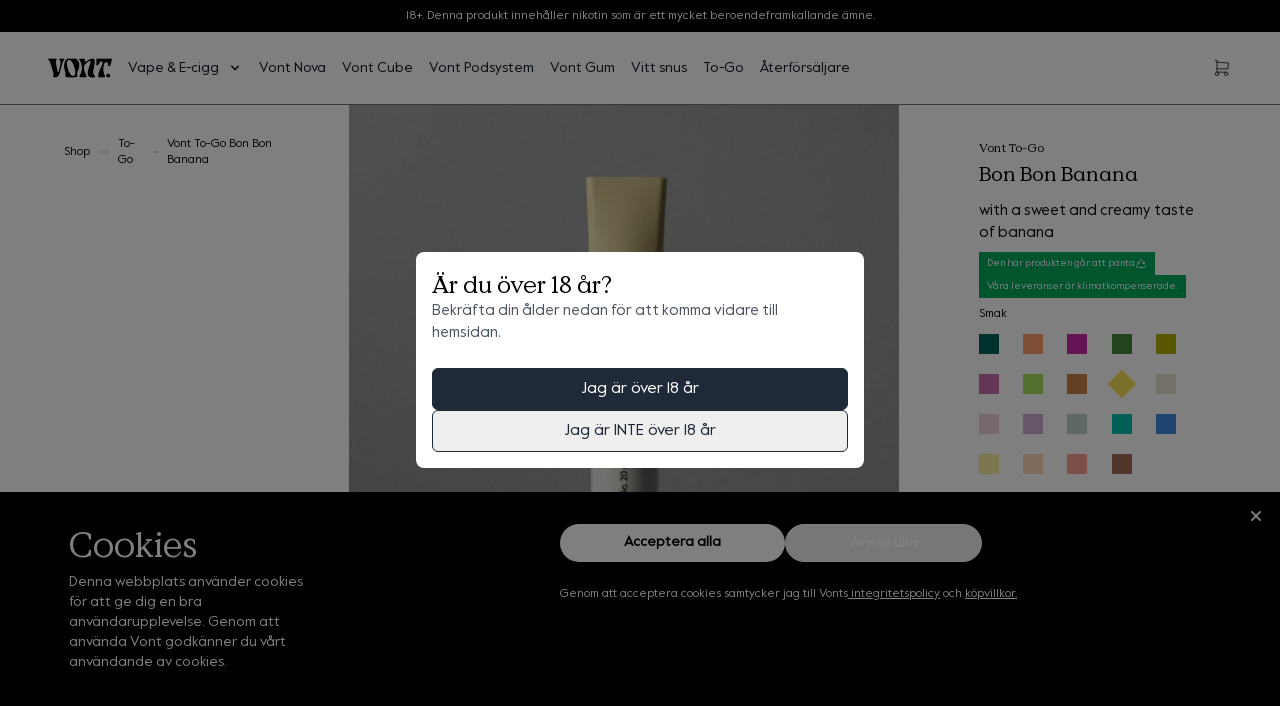

--- FILE ---
content_type: text/html; charset=utf-8
request_url: https://www.vont.se/product/vont-to-go-bon-bon-banana-20-mg-ml
body_size: 18452
content:
<!DOCTYPE html><html lang="sv"><head><meta charSet="utf-8"/><meta name="viewport" content="width=device-width"/><meta name="description" content="Upptäck stilfulla nikotinprodukter av hög kvalitet från VONT. Utforska vapes och nikotinpåsar, helt fria från tobak. Beställa idag för snabb leverans."/><meta property="og:description" content="Upptäck stilfulla nikotinprodukter av hög kvalitet från VONT. Utforska vapes och nikotinpåsar, helt fria från tobak. Beställa idag för snabb leverans."/><meta property="og:url" content="https://api.vont.se"/><meta property="og:type" content="website"/><meta property="og:image" content="https://vont.se/assets/og.jpeg"/><meta property="og:image:alt" content="Vont"/><meta property="og:image:width" content="1200"/><meta property="og:image:height" content="630"/><meta property="og:locale" content="sv_SE"/><meta property="og:site_name" content="Vont"/><link rel="canonical" href="https://www.vont.se/product/vont-to-go-bon-bon-banana-20-mg-ml"/><title>Vont To-Go Bon Bon Banana | Vape | Vont</title><meta name="robots" content="index,follow"/><meta property="og:title" content="Vont To-Go Bon Bon Banana | Vape | Vont"/><link rel="icon" href="/favicon.ico"/><script type="application/ld+json">{"@context":"https://schema.org/","@type":"Product","name":"Vont To-Go Bon Bon Banana","image":{"@type":"ImageObject","caption":"Vont To-Go Bon Bon Banana","contentUrl":"vont_to-go_bon_bon_banana_5.jpg"},"description":"A vape product from Swedens top vaping brand Vont","brand":{"@type":"Brand","name":"Vont"},"offers":{"@type":"Offer","url":"vont.se/products/vont-to-go-bon-bon-banana-sw","priceCurrency":"SEK","price":79,"itemCondition":"https://schema.org/NewCondition","availability":"https://schema.org/InStock"}}</script><script type="application/ld+json">{"@context":"https://schema.org","@type":"FAQPage","mainEntity":[{"@type":"Question","name":"How does Vont To-Go work?","acceptedAnswer":{"@type":"Answer","text":"<p>Vont To-Go is a simple and ready-made disposable product that does not require recharging or refilling. To activate your Vont To-Go, just inhale on the device.</p>"}},{"@type":"Question","name":"How Long Does a Vont To-Go Last?","acceptedAnswer":{"@type":"Answer","text":"<p>The number of puffs per unit varies depending on individual use.<br/>Normal use is measured to produce up to 800 puffs, which is equivalent to more than three pack of traditional cigarettes.<br/>Some consumers may experience fewer puffs.</p>"}},{"@type":"Question","name":"How much nicotine does a Vont To-Go contain?","acceptedAnswer":{"@type":"Answer","text":"<p>Vont To-Go contains either 20mg / ml or 0mg / ml nicotine. Our Vont To-Go 0mg / ml is completely nicotine-free.<br/>The nicotine content may decrease for a longer period of time.</p>"}},{"@type":"Question","name":"Does Vont To-Go contain tobacco?","acceptedAnswer":{"@type":"Answer","text":"No, there is no tobacco in our products. Our Vont To-Go are loaded with our in-house developed e-liquid formula based on nicotine salts."}}]}</script><script type="application/ld+json">{"@context":"https://schema.org","@type":"BreadcrumbList","itemListElement":[{"@type":"ListItem","position":1,"item":{"@id":"vont.se/shop","name":"Shop"}},{"@type":"ListItem","position":2,"item":{"@id":"vont.se/to_go","name":"To_Go"}},{"@type":"ListItem","position":3,"item":{"@id":"vont.se/product/undefined","name":"Vont To-Go Bon Bon Banana"}}]}</script><link rel="preload" as="image" imageSrcSet="/assets/logo-dark.svg 640w, /assets/logo-dark.svg 750w, /assets/logo-dark.svg 828w, /assets/logo-dark.svg 1080w, /assets/logo-dark.svg 1200w, /assets/logo-dark.svg 1920w, /assets/logo-dark.svg 2048w, /assets/logo-dark.svg 3840w" imageSizes="100vw"/><link rel="preload" as="image" imageSrcSet="/_next/image?url=https%3A%2F%2Fcms.vont.co%2Fuploads%2Fvont_to_go_bon_bon_banana_5_a6731b9009.jpg&amp;w=256&amp;q=75 256w, /_next/image?url=https%3A%2F%2Fcms.vont.co%2Fuploads%2Fvont_to_go_bon_bon_banana_5_a6731b9009.jpg&amp;w=384&amp;q=75 384w, /_next/image?url=https%3A%2F%2Fcms.vont.co%2Fuploads%2Fvont_to_go_bon_bon_banana_5_a6731b9009.jpg&amp;w=640&amp;q=75 640w, /_next/image?url=https%3A%2F%2Fcms.vont.co%2Fuploads%2Fvont_to_go_bon_bon_banana_5_a6731b9009.jpg&amp;w=750&amp;q=75 750w, /_next/image?url=https%3A%2F%2Fcms.vont.co%2Fuploads%2Fvont_to_go_bon_bon_banana_5_a6731b9009.jpg&amp;w=828&amp;q=75 828w, /_next/image?url=https%3A%2F%2Fcms.vont.co%2Fuploads%2Fvont_to_go_bon_bon_banana_5_a6731b9009.jpg&amp;w=1080&amp;q=75 1080w, /_next/image?url=https%3A%2F%2Fcms.vont.co%2Fuploads%2Fvont_to_go_bon_bon_banana_5_a6731b9009.jpg&amp;w=1200&amp;q=75 1200w, /_next/image?url=https%3A%2F%2Fcms.vont.co%2Fuploads%2Fvont_to_go_bon_bon_banana_5_a6731b9009.jpg&amp;w=1920&amp;q=75 1920w, /_next/image?url=https%3A%2F%2Fcms.vont.co%2Fuploads%2Fvont_to_go_bon_bon_banana_5_a6731b9009.jpg&amp;w=2048&amp;q=75 2048w, /_next/image?url=https%3A%2F%2Fcms.vont.co%2Fuploads%2Fvont_to_go_bon_bon_banana_5_a6731b9009.jpg&amp;w=3840&amp;q=75 3840w" imageSizes="(max-width: 1024px) 100vw, 40vw"/><meta name="next-head-count" content="22"/><link rel="preload" href="/_next/static/css/ef354a6d2dddf710.css" as="style"/><link rel="stylesheet" href="/_next/static/css/ef354a6d2dddf710.css" data-n-g=""/><link rel="preload" href="/_next/static/css/10f8162f13be4e9f.css" as="style"/><link rel="stylesheet" href="/_next/static/css/10f8162f13be4e9f.css" data-n-p=""/><noscript data-n-css=""></noscript><script defer="" nomodule="" src="/_next/static/chunks/polyfills-c67a75d1b6f99dc8.js"></script><script src="/_next/static/chunks/webpack-992f997fccc36c29.js" defer=""></script><script src="/_next/static/chunks/framework-ac715290fb9be66b.js" defer=""></script><script src="/_next/static/chunks/main-c30f75a7b283e78f.js" defer=""></script><script src="/_next/static/chunks/pages/_app-09fd79f21598e140.js" defer=""></script><script src="/_next/static/chunks/7a7c95a0-20aca7ce72d39be0.js" defer=""></script><script src="/_next/static/chunks/624-eb9b20a0a32b2eef.js" defer=""></script><script src="/_next/static/chunks/353-a5cdb2c1dbd02edb.js" defer=""></script><script src="/_next/static/chunks/656-292ce3c67748515e.js" defer=""></script><script src="/_next/static/chunks/738-02fa4f5450b82b79.js" defer=""></script><script src="/_next/static/chunks/pages/product/%5Bslug%5D-d4ed989790b11a01.js" defer=""></script><script src="/_next/static/H2SC9F4tQAuZHccJUSVkY/_buildManifest.js" defer=""></script><script src="/_next/static/H2SC9F4tQAuZHccJUSVkY/_ssgManifest.js" defer=""></script></head><body><div id="__next"><div role="alertdialog" aria-modal="true" aria-labelledby="age-verification-title" aria-describedby="age-verification-description" class="fixed z-50 w-full h-screen top-0 left-0 p-4 bg-[rgba(0,0,0,0.5)] flex justify-center items-center hidden pointer-events-none"><div class="max-w-md w-full p-4 bg-white rounded-lg"><h4 id="age-verification-title" class="text-lg sm:text-2xl font-serif font-regular mb-4" style="color:black;font-weight:normal">Är du över 18 år?</h4><p id="age-verification-description" class="-mt-4 text-gray-600 pb-4">Bekräfta din ålder nedan för att komma vidare till hemsidan.</p><div class="w-full flex flex-col gap-3 justify-end pt-2"><button class="text-white px-4 py-2 bg-gray-800 rounded-md border border-gray-800 hover:bg-gray-900 transition-colors">Jag är över 18 år</button><button class="text-gray-800 px-4 py-2 rounded-md border border-gray-800 hover:bg-gray-100 transition-colors">Jag är INTE över 18 år</button></div></div></div><div role="dialog" aria-label="Cookie consent" aria-modal="false" class="bg-black pb-9 sm:pb-12 fixed bottom-0 left-0 w-full z-[12]" style="transform:translateY(800px) translateZ(0)"><div class="w-full flex justify-end px-4 pt-4 text-white"><button type="button" aria-label="Close cookie notification" class="bg-transparent border-none p-0 cursor-pointer"><svg xmlns="http://www.w3.org/2000/svg" class="h-4 w-4" fill="none" viewBox="0 0 24 24" stroke="currentColor" stroke-width="3" aria-hidden="true"><path stroke-linecap="round" stroke-linejoin="round" d="M6 18L18 6M6 6l12 12"></path></svg></button></div><div class="max-w-7xl mx-auto flex text-white flex-col md:flex-row text-center justify-center"><div class="md:px-[69px] px-5 md:text-left md:max-w-sm w-full"><div class="text-4xl font-serif font-regular mb-2">Cookies</div><p class="text-sm">Denna webbplats använder cookies för att ge dig en bra användarupplevelse. Genom att använda Vont godkänner du vårt användande av cookies.</p></div><div class="flex flex-col md:text-left md:flex-1 md:pl-16 xl:pl-40"><div class="px-4 py-2 pb-2 md:pt-0 md:pb-4 flex flex-col md:flex-row gap-2"><button class="flex cursor-pointer rounded-full mt-4 md:mt-0 bg-white px-16 py-2 text-black hover:bg-gray-50 font-semibold whitespace-nowrap md:w-min text-sm justify-center">Acceptera alla</button><button class="flex cursor-pointer rounded-full mt-2 md:mt-0 px-16 py-2 text-white border-white border font-semibold whitespace-nowrap md:w-min text-sm justify-center">Avvisa alla</button></div><p class="text-xs mt-2 px-4">Genom att acceptera cookies samtycker jag till Vonts<a class="underline" href="/info/integritetspolicy"> integritetspolicy</a> och <a class="underline" href="/info/allmanna-villkor-kopvillkor">köpvillkor.</a></p></div></div></div><div class="Toastify"></div><div><main id="main-content" class="font-sans"><div class="sr-only focus-within:not-sr-only"><a href="#main-content" class="absolute z-[100] bg-white text-black px-4 py-2 left-4 top-4 focus:not-sr-only focus:outline focus:outline-2 focus:outline-black">Skip to main content</a><a href="#footer" class="absolute z-[100] bg-white text-black px-4 py-2 left-4 top-14 focus:not-sr-only focus:outline focus:outline-2 focus:outline-black">Skip to footer</a></div><nav aria-label="Main navigation" class="fixed z-20 w-full transition-colors border-[#707070] bg-white sm:border-b"><div class="bg-black"><div class="flex justify-center py-1 sm:py-2 px-2 text-center"><p class="text-white text-xxs sm:text-xs">18+. Denna produkt innehåller nikotin som är ett mycket beroendeframkallande ämne.</p></div></div><div class="sm:hidden py-4 z-10 flex px-4 w-full"><a class="relative w-20 block" aria-label="Vont - Go to homepage" href="/"><span style="box-sizing:border-box;display:block;overflow:hidden;width:initial;height:initial;background:none;opacity:1;border:0;margin:0;padding:0;position:absolute;top:0;left:0;bottom:0;right:0"><img alt="Vont" sizes="100vw" srcSet="/assets/logo-dark.svg 640w, /assets/logo-dark.svg 750w, /assets/logo-dark.svg 828w, /assets/logo-dark.svg 1080w, /assets/logo-dark.svg 1200w, /assets/logo-dark.svg 1920w, /assets/logo-dark.svg 2048w, /assets/logo-dark.svg 3840w" src="/assets/logo-dark.svg" decoding="async" data-nimg="fill" style="position:absolute;top:0;left:0;bottom:0;right:0;box-sizing:border-box;padding:0;border:none;margin:auto;display:block;width:0;height:0;min-width:100%;max-width:100%;min-height:100%;max-height:100%"/></span></a><div class="flex-1 flex justify-end space-x-2 items-center text-gray-900"><button type="button" class="relative cursor-pointer bg-transparent border-none p-0" aria-label="Shopping cart"><svg xmlns="http://www.w3.org/2000/svg" class="icon icon-tabler icon-tabler-shopping-cart" width="24" height="24" viewBox="0 0 24 24" stroke-width="1" stroke="currentColor" fill="none" stroke-linecap="round" stroke-linejoin="round" aria-hidden="true"><path stroke="none" d="M0 0h24v24H0z" fill="none"></path><circle cx="6" cy="19" r="2"></circle><circle cx="17" cy="19" r="2"></circle><path d="M17 17h-11v-14h-2"></path><path d="M6 5l14 1l-1 7h-13"></path></svg><span class="absolute top-3 -right-1.5 text-[8px] font-black w-3 h-3 flex text-center items-center justify-center bg-red-500 rounded-full text-gray-900 opacity-0 transition-opacity" aria-hidden="true">0</span></button><button type="button" aria-label="Open menu" aria-expanded="false" class="bg-transparent border-none p-0"><svg xmlns="http://www.w3.org/2000/svg" class="icon icon-tabler icon-tabler-menu-2" width="24" height="24" viewBox="0 0 24 24" stroke-width="1" stroke="currentColor" fill="none" stroke-linecap="round" stroke-linejoin="round" aria-hidden="true"><path stroke="none" d="M0 0h24v24H0z" fill="none"></path><line x1="4" y1="6" x2="20" y2="6"></line><line x1="4" y1="12" x2="20" y2="12"></line><line x1="4" y1="18" x2="20" y2="18"></line></svg></button></div></div><div class="fixed top-[21.5px] left-0 w-full h-full backdrop-blur-0"><div class="w-[80vw] overflow-y-auto bg-white pb-[21.5px] h-full fixed z-30 top-0 right-0 sm:hidden flex flex-col" style="transform:translateX(80vw) translateZ(0)"><div class="px-6 py-4"><button type="button" aria-label="Close menu" class="bg-transparent border-none p-0"><svg xmlns="http://www.w3.org/2000/svg" class="h-4 w-4" fill="none" viewBox="0 0 24 24" stroke="currentColor" stroke-width="3" aria-hidden="true"><path stroke-linecap="round" stroke-linejoin="round" d="M6 18L18 6M6 6l12 12"></path></svg></button></div><div class="px-7"><a href="/vape"><p class="text-2xl sm:text-4xl font-serif font-regular mb-4 ">Vape &amp; E-cigg</p></a><a href="/to-go"><p class="text-2xl sm:text-4xl font-serif font-regular mb-4 ">Vont To-Go</p></a><a href="/to-go/0-mg-ml"><p class="text-2xl sm:text-4xl font-serif font-regular mb-4 ">Nikotinfri vape</p></a><a href="/nova"><p class="text-2xl sm:text-4xl font-serif font-regular mb-4 ">Vont Nova</p></a><a href="/cube"><p class="text-2xl sm:text-4xl font-serif font-regular mb-4 ">Vont Cube</p></a><a href="/pod-system"><p class="text-2xl sm:text-4xl font-serif font-regular mb-4 ">Vont Podsystem</p></a><a href="/nicotine-gum"><p class="text-2xl sm:text-4xl font-serif font-regular mb-4 ">Vont Gum</p></a><a href="/engangs-vape"><p class="text-2xl sm:text-4xl font-serif font-regular mb-4 ">Engångsvape</p></a><a href="/vitt-snus"><p class="text-2xl sm:text-4xl font-serif font-regular mb-4 ">Vitt snus</p></a><a href="/deals"><p class="text-2xl sm:text-4xl font-serif font-regular mb-4 ">To-Go</p></a></div><div class="flex-1"></div><div class="px-7 flex flex-col"><a class="mb-4" href="/stores">Återförsäljare</a><a class="mb-4" href="/info/leverans">Leverans</a><a class="mb-4" href="/info/retur">Retur och reklamation</a><a class="mb-4" href="/support">Kontakta oss</a><a class="mb-4" href="/faq">Allmänna frågor</a></div><div class="h-px w-full bg-black mb-1"></div><div class="p-7"><div class="flex justify-between"><h5 class="text-base sm:text-lg font-serif font-regular mb-4" style="color:black;font-weight:600;margin:0">Totalt</h5><p class="text-lg font-semibold">£0.00<!-- --> <span class="text-xs"></span></p></div><p class="text-lg pb-4">Varukorg<!-- --> (<!-- -->0<!-- -->)</p><a style="color:black;font-weight:normal;padding-top:0.375rem;padding-bottom:0.375rem" class="flex relative cursor-pointer rounded-full border border-black px-4 py-1.5 lg:px-4 lg:py-1.5 hover:bg-gray-50 whitespace-nowrap font-semibold text-xs justify-center" href="/checkout/klarna">Till kassan</a></div></div></div><div class="hidden sm:flex py-6 z-10 px-12 w-full items-center"><a class="relative w-16 h-6 block" aria-label="Vont - Go to homepage" href="/"><span style="box-sizing:border-box;display:block;overflow:hidden;width:initial;height:initial;background:none;opacity:1;border:0;margin:0;padding:0;position:absolute;top:0;left:0;bottom:0;right:0"><img alt="Vont" src="[data-uri]" decoding="async" data-nimg="fill" style="position:absolute;top:0;left:0;bottom:0;right:0;box-sizing:border-box;padding:0;border:none;margin:auto;display:block;width:0;height:0;min-width:100%;max-width:100%;min-height:100%;max-height:100%"/><noscript><img alt="Vont" sizes="100vw" srcSet="/assets/logo-dark.svg 640w, /assets/logo-dark.svg 750w, /assets/logo-dark.svg 828w, /assets/logo-dark.svg 1080w, /assets/logo-dark.svg 1200w, /assets/logo-dark.svg 1920w, /assets/logo-dark.svg 2048w, /assets/logo-dark.svg 3840w" src="/assets/logo-dark.svg" decoding="async" data-nimg="fill" style="position:absolute;top:0;left:0;bottom:0;right:0;box-sizing:border-box;padding:0;border:none;margin:auto;display:block;width:0;height:0;min-width:100%;max-width:100%;min-height:100%;max-height:100%" loading="lazy"/></noscript></span></a><div class="flex-1 flex text-gray-900 font-extralight space-x-4 px-4 items-center"><div class="relative" aria-haspopup="true" aria-expanded="false"><div class="text-sm leading-3 flex items-center transition-all cursor-pointer"><a href="/vape">Vape &amp; E-cigg</a><svg xmlns="http://www.w3.org/2000/svg" class="h-4 w-4 ml-2" viewBox="0 0 20 20" fill="currentColor" aria-hidden="true"><path fill-rule="evenodd" d="M5.293 7.293a1 1 0 011.414 0L10 10.586l3.293-3.293a1 1 0 111.414 1.414l-4 4a1 1 0 01-1.414 0l-4-4a1 1 0 010-1.414z" clip-rule="evenodd"></path></svg></div></div><a class="text-sm leading-3  transition-all" href="/nova">Vont Nova</a><a class="text-sm leading-3  transition-all" href="/cube">Vont Cube</a><a class="text-sm leading-3  transition-all" href="/pod-system">Vont Podsystem</a><a class="text-sm leading-3  transition-all" href="/nicotine-gum">Vont Gum</a><a class="text-sm leading-3  transition-all" href="/vitt-snus">Vitt snus</a><a class="text-sm leading-3  transition-all" href="/deals">To-Go</a><a class="text-sm leading-3  transition-all" href="/stores">Återförsäljare</a></div><div class="flex justify-end space-x-2 items-center text-gray-900"><button type="button" class="relative cursor-pointer bg-transparent border-none p-0" aria-label="Shopping cart"><svg xmlns="http://www.w3.org/2000/svg" class="icon icon-tabler icon-tabler-shopping-cart" width="20" height="20" viewBox="0 0 24 24" stroke-width="1" stroke="currentColor" fill="none" stroke-linecap="round" stroke-linejoin="round" aria-hidden="true"><path stroke="none" d="M0 0h24v24H0z" fill="none"></path><circle cx="6" cy="19" r="2"></circle><circle cx="17" cy="19" r="2"></circle><path d="M17 17h-11v-14h-2"></path><path d="M6 5l14 1l-1 7h-13"></path></svg><span class="absolute top-3 -right-1.5 text-[8px] font-black w-3 h-3 flex text-center items-center justify-center bg-red-500 rounded-full text-gray-900 opacity-0 transition-opacity" aria-hidden="true"><span class="text-[10px] pt-0.5">0</span></span></button></div></div><div class="fixed top-0 left-0 w-full h-full bg-[rgba(0,0,0,0.35)] z-10 flex justify-center items-center p-4" style="opacity:0;pointer-events:none"><div class="max-w-xl w-full max-h-[90vh] p-4 bg-white sm:px-8"><div class="flex items-center justify-between pb-4 pt-2 border-b border-[#707070]"><h4 class="text-lg sm:text-2xl font-serif font-regular mb-4" style="color:black;font-weight:500;margin:0;font-size:16px">Varukorg<!-- --> (<!-- -->0<!-- -->)</h4><svg xmlns="http://www.w3.org/2000/svg" class="h-5 w-5 cursor-pointer" fill="none" viewBox="0 0 24 24" stroke="currentColor" stroke-width="2"><path stroke-linecap="round" stroke-linejoin="round" d="M6 18L18 6M6 6l12 12"></path></svg></div><div class="py-2 border-b border-[#707070] overflow-y-auto max-h-[60vh] overflow-x-hidden no-scrollbar"><p class="py-4 text-center">Ingen produkt i varukorgen.</p></div><div class="py-2 border-b border-[#707070] flex"><div class="w-[125px]"><h6 class="text-xs font-semibold sm:text-base font-serif font-regular my-2" style="color:black;font-weight:600;margin:0">Totalt</h6></div><div class="pl-4"><div class="font-semibold flex items-center">£NaN<span class="text-xs ml-1">+ <!-- -->£NaN<!-- --> <!-- -->Frakt</span></div></div></div><div class="pt-4 pb-2 flex items-center justify-between"><a class="underline text-xs cursor-pointer">Fortsätt handla</a><a style="color:black;font-weight:600;padding-top:0.375rem;padding-bottom:0.375rem;padding-left:32px;padding-right:32px" class="flex relative cursor-pointer rounded-full border border-black px-4 py-1.5 lg:px-4 lg:py-1.5 hover:bg-gray-50 whitespace-nowrap font-semibold text-xs justify-center" href="/checkout/klarna">Till kassan</a></div></div></div></nav><div class="pt-[77px] sm:pt-[104px]"></div><div class="flex flex-col lg:flex-row items-top"><div class="p-3.5 flex space-x-2 items-center text-xs sm:px-16 sm:py-8 h-min lg:flex-1"><div class="flex items-center space-x-2"><a href="/shop">Shop</a><svg xmlns="http://www.w3.org/2000/svg" class="h-3 w-3" fill="none" viewBox="0 0 24 24" stroke="#CCCCCC" stroke-width="2"><path stroke-linecap="round" stroke-linejoin="round" d="M17 8l4 4m0 0l-4 4m4-4H3"></path></svg></div><div class="flex items-center space-x-2"><a href="/to-go">To-Go</a><svg xmlns="http://www.w3.org/2000/svg" class="h-3 w-3" fill="none" viewBox="0 0 24 24" stroke="#CCCCCC" stroke-width="2"><path stroke-linecap="round" stroke-linejoin="round" d="M17 8l4 4m0 0l-4 4m4-4H3"></path></svg></div><div class="flex items-center space-x-2"><a>Vont To-Go Bon Bon Banana</a></div></div><div class="w-full h-[120vw] xl:h-[660px] xl:w-[550px] lg:w-[400px] lg:h-[480px] 2xl:w-[800px] 2xl:h-[960px] flex-shrink-0"><div class="swiper h-full"><div class="swiper-wrapper"><div class="swiper-slide h-full relative w-full"><span style="box-sizing:border-box;display:block;overflow:hidden;width:initial;height:initial;background:none;opacity:1;border:0;margin:0;padding:0;position:absolute;top:0;left:0;bottom:0;right:0"><img alt="To_Go Vont To-Go Bon Bon Banana" sizes="(max-width: 1024px) 100vw, 40vw" srcSet="/_next/image?url=https%3A%2F%2Fcms.vont.co%2Fuploads%2Fvont_to_go_bon_bon_banana_5_a6731b9009.jpg&amp;w=256&amp;q=75 256w, /_next/image?url=https%3A%2F%2Fcms.vont.co%2Fuploads%2Fvont_to_go_bon_bon_banana_5_a6731b9009.jpg&amp;w=384&amp;q=75 384w, /_next/image?url=https%3A%2F%2Fcms.vont.co%2Fuploads%2Fvont_to_go_bon_bon_banana_5_a6731b9009.jpg&amp;w=640&amp;q=75 640w, /_next/image?url=https%3A%2F%2Fcms.vont.co%2Fuploads%2Fvont_to_go_bon_bon_banana_5_a6731b9009.jpg&amp;w=750&amp;q=75 750w, /_next/image?url=https%3A%2F%2Fcms.vont.co%2Fuploads%2Fvont_to_go_bon_bon_banana_5_a6731b9009.jpg&amp;w=828&amp;q=75 828w, /_next/image?url=https%3A%2F%2Fcms.vont.co%2Fuploads%2Fvont_to_go_bon_bon_banana_5_a6731b9009.jpg&amp;w=1080&amp;q=75 1080w, /_next/image?url=https%3A%2F%2Fcms.vont.co%2Fuploads%2Fvont_to_go_bon_bon_banana_5_a6731b9009.jpg&amp;w=1200&amp;q=75 1200w, /_next/image?url=https%3A%2F%2Fcms.vont.co%2Fuploads%2Fvont_to_go_bon_bon_banana_5_a6731b9009.jpg&amp;w=1920&amp;q=75 1920w, /_next/image?url=https%3A%2F%2Fcms.vont.co%2Fuploads%2Fvont_to_go_bon_bon_banana_5_a6731b9009.jpg&amp;w=2048&amp;q=75 2048w, /_next/image?url=https%3A%2F%2Fcms.vont.co%2Fuploads%2Fvont_to_go_bon_bon_banana_5_a6731b9009.jpg&amp;w=3840&amp;q=75 3840w" src="/_next/image?url=https%3A%2F%2Fcms.vont.co%2Fuploads%2Fvont_to_go_bon_bon_banana_5_a6731b9009.jpg&amp;w=3840&amp;q=75" decoding="async" data-nimg="fill" style="position:absolute;top:0;left:0;bottom:0;right:0;box-sizing:border-box;padding:0;border:none;margin:auto;display:block;width:0;height:0;min-width:100%;max-width:100%;min-height:100%;max-height:100%;object-fit:cover;background-size:cover;background-position:0% 0%;filter:blur(20px);background-image:url(&quot;[data-uri]&quot;)"/><noscript><img alt="To_Go Vont To-Go Bon Bon Banana" sizes="(max-width: 1024px) 100vw, 40vw" srcSet="/_next/image?url=https%3A%2F%2Fcms.vont.co%2Fuploads%2Fvont_to_go_bon_bon_banana_5_a6731b9009.jpg&amp;w=256&amp;q=75 256w, /_next/image?url=https%3A%2F%2Fcms.vont.co%2Fuploads%2Fvont_to_go_bon_bon_banana_5_a6731b9009.jpg&amp;w=384&amp;q=75 384w, /_next/image?url=https%3A%2F%2Fcms.vont.co%2Fuploads%2Fvont_to_go_bon_bon_banana_5_a6731b9009.jpg&amp;w=640&amp;q=75 640w, /_next/image?url=https%3A%2F%2Fcms.vont.co%2Fuploads%2Fvont_to_go_bon_bon_banana_5_a6731b9009.jpg&amp;w=750&amp;q=75 750w, /_next/image?url=https%3A%2F%2Fcms.vont.co%2Fuploads%2Fvont_to_go_bon_bon_banana_5_a6731b9009.jpg&amp;w=828&amp;q=75 828w, /_next/image?url=https%3A%2F%2Fcms.vont.co%2Fuploads%2Fvont_to_go_bon_bon_banana_5_a6731b9009.jpg&amp;w=1080&amp;q=75 1080w, /_next/image?url=https%3A%2F%2Fcms.vont.co%2Fuploads%2Fvont_to_go_bon_bon_banana_5_a6731b9009.jpg&amp;w=1200&amp;q=75 1200w, /_next/image?url=https%3A%2F%2Fcms.vont.co%2Fuploads%2Fvont_to_go_bon_bon_banana_5_a6731b9009.jpg&amp;w=1920&amp;q=75 1920w, /_next/image?url=https%3A%2F%2Fcms.vont.co%2Fuploads%2Fvont_to_go_bon_bon_banana_5_a6731b9009.jpg&amp;w=2048&amp;q=75 2048w, /_next/image?url=https%3A%2F%2Fcms.vont.co%2Fuploads%2Fvont_to_go_bon_bon_banana_5_a6731b9009.jpg&amp;w=3840&amp;q=75 3840w" src="/_next/image?url=https%3A%2F%2Fcms.vont.co%2Fuploads%2Fvont_to_go_bon_bon_banana_5_a6731b9009.jpg&amp;w=3840&amp;q=75" decoding="async" data-nimg="fill" style="position:absolute;top:0;left:0;bottom:0;right:0;box-sizing:border-box;padding:0;border:none;margin:auto;display:block;width:0;height:0;min-width:100%;max-width:100%;min-height:100%;max-height:100%;object-fit:cover"/></noscript></span></div></div><div class="swiper-pagination"></div></div></div><div class="p-4 md:px-20 md:py-8 lg:flex-1"><div class="pb-4"><h6 class="text-xs font-semibold sm:text-base font-serif font-regular my-2" style="color:black;font-weight:normal;margin-bottom:12px;font-size:0.75rem;line-height:0.5rem">Vont To-Go</h6><div class="h-2 md:h-0"></div><div class="flex gap-2 items-center"><h1 class="text-3xl sm:text-5xl font-serif font-regular mb-4" style="color:black;font-weight:normal;margin-top:0;margin-bottom:0;font-size:20px">Bon Bon Banana<!-- --> </h1></div></div><p class="pb-2">with a sweet and creamy taste of banana</p><div class=" w-full pb-2 flex gap-2 items-center flex-wrap"><button class="py-1 px-2 flex items-center text-[10px] whitespace-nowrap w-min bg-[rgb(0,171,90)] text-white gap-2">Den här produkten går att panta<svg xmlns="http://www.w3.org/2000/svg" class="icon icon-tabler icon-tabler-recycle" width="12" height="12" viewBox="0 0 24 24" stroke-width="1.5" stroke="currentColor" fill="none" stroke-linecap="round" stroke-linejoin="round"><path stroke="none" d="M0 0h24v24H0z" fill="none"></path><path d="M12 17l-2 2l2 2m-2 -2h9a2 2 0 0 0 1.75 -2.75l-.55 -1"></path><path d="M12 17l-2 2l2 2m-2 -2h9a2 2 0 0 0 1.75 -2.75l-.55 -1" transform="rotate(120 12 13)"></path><path d="M12 17l-2 2l2 2m-2 -2h9a2 2 0 0 0 1.75 -2.75l-.55 -1" transform="rotate(240 12 13)"></path></svg></button><a class="py-1 px-2 flex items-center text-[10px] whitespace-nowrap w-min bg-[rgb(0,171,90)] text-white gap-2" href="/blogg/klimatkompenserade-leveranser">Våra leveranser är klimatkompenserade.</a></div><p class="mb-3 text-xs">Smak</p><div class="grid grid-cols-5"><a class="w-5 h-5 mb-5" href="/product/vont-to-go-chilled-lush-20-mg-ml"><div class="w-full h-full cursor-pointer " style="background-color:#00635b"><div class="absolute pointer-events-none z-10 mb-8 bottom-0 bg-gray-900 text-xs -ml-1 text-white rounded-md px-3 py-1" style="opacity:0">Chilled Lush<!-- --> <div class="absolute bottom-0 p-1 -mb-1 bg-gray-900 rotate-45"></div></div></div></a><a class="w-5 h-5 mb-5" href="/product/vont-to-go-slushy-peach-20-mg-ml"><div class="w-full h-full cursor-pointer " style="background-color:#FF9D6E"><div class="absolute pointer-events-none z-10 mb-8 bottom-0 bg-gray-900 text-xs -ml-1 text-white rounded-md px-3 py-1" style="opacity:0">Slushy Peach<!-- --> <div class="absolute bottom-0 p-1 -mb-1 bg-gray-900 rotate-45"></div></div></div></a><a class="w-5 h-5 mb-5" href="/product/vont-to-go-absolut-pasionfruit-20-mg-ml"><div class="w-full h-full cursor-pointer " style="background-color:#CC29AD"><div class="absolute pointer-events-none z-10 mb-8 bottom-0 bg-gray-900 text-xs -ml-1 text-white rounded-md px-3 py-1" style="opacity:0">Absolut Passionfruit<!-- --> <div class="absolute bottom-0 p-1 -mb-1 bg-gray-900 rotate-45"></div></div></div></a><a class="w-5 h-5 mb-5" href="/product/vont-to-go-green-guava-20-mg-ml"><div class="w-full h-full cursor-pointer " style="background-color:#44883C"><div class="absolute pointer-events-none z-10 mb-8 bottom-0 bg-gray-900 text-xs -ml-1 text-white rounded-md px-3 py-1" style="opacity:0">Green Guava<!-- --> <div class="absolute bottom-0 p-1 -mb-1 bg-gray-900 rotate-45"></div></div></div></a><a class="w-5 h-5 mb-5" href="/product/vont-to-go-aloha-pineapple-20-mg-ml"><div class="w-full h-full cursor-pointer " style="background-color:#B3AD00"><div class="absolute pointer-events-none z-10 mb-8 bottom-0 bg-gray-900 text-xs -ml-1 text-white rounded-md px-3 py-1" style="opacity:0">Aloha Pineapple<!-- --> <div class="absolute bottom-0 p-1 -mb-1 bg-gray-900 rotate-45"></div></div></div></a><a class="w-5 h-5 mb-5" href="/product/vont-to-go-ruby-grape-20-mg-ml"><div class="w-full h-full cursor-pointer " style="background-color:#C86BA8"><div class="absolute pointer-events-none z-10 mb-8 bottom-0 bg-gray-900 text-xs -ml-1 text-white rounded-md px-3 py-1" style="opacity:0">Ruby Grape<!-- --> <div class="absolute bottom-0 p-1 -mb-1 bg-gray-900 rotate-45"></div></div></div></a><a class="w-5 h-5 mb-5" href="/product/vont-to-go-sharp-apple-20-mg-ml"><div class="w-full h-full cursor-pointer " style="background-color:#A7E163"><div class="absolute pointer-events-none z-10 mb-8 bottom-0 bg-gray-900 text-xs -ml-1 text-white rounded-md px-3 py-1" style="opacity:0">Sharp Apple<!-- --> <div class="absolute bottom-0 p-1 -mb-1 bg-gray-900 rotate-45"></div></div></div></a><a class="w-5 h-5 mb-5" href="/product/vont-to-go-havana-cola-20-mg-ml"><div class="w-full h-full cursor-pointer " style="background-color:#C88242"><div class="absolute pointer-events-none z-10 mb-8 bottom-0 bg-gray-900 text-xs -ml-1 text-white rounded-md px-3 py-1" style="opacity:0">Havana Cola<!-- --> <div class="absolute bottom-0 p-1 -mb-1 bg-gray-900 rotate-45"></div></div></div></a><a class="w-5 h-5 mb-5" href="/product/vont-to-go-bon-bon-banana-20-mg-ml"><div class="w-full h-full cursor-pointer " style="background-color:#FAE053"><div class="absolute pointer-events-none z-10 mb-8 bottom-0 bg-gray-900 text-xs -ml-1 text-white rounded-md px-3 py-1" style="opacity:0">Bon Bon Banana<!-- --> <div class="absolute bottom-0 p-1 -mb-1 bg-gray-900 rotate-45"></div></div></div></a><a class="w-5 h-5 mb-5" href="/product/vont-to-go-smooth-vanilla-20-mg-ml"><div class="w-full h-full cursor-pointer " style="background-color:#ECE1D2"><div class="absolute pointer-events-none z-10 mb-8 bottom-0 bg-gray-900 text-xs -ml-1 text-white rounded-md px-3 py-1" style="opacity:0">Smooth Vanilla<!-- --> <div class="absolute bottom-0 p-1 -mb-1 bg-gray-900 rotate-45"></div></div></div></a><a class="w-5 h-5 mb-5" href="/product/vont-to-go-creamy-strawberry-20-mg-ml"><div class="w-full h-full cursor-pointer " style="background-color:#EFD3D7"><div class="absolute pointer-events-none z-10 mb-8 bottom-0 bg-gray-900 text-xs -ml-1 text-white rounded-md px-3 py-1" style="opacity:0">Creamy Strawberry<!-- --> <div class="absolute bottom-0 p-1 -mb-1 bg-gray-900 rotate-45"></div></div></div></a><a class="w-5 h-5 mb-5" href="/product/vont-to-go-juicy-berry-20-mg-ml"><div class="w-full h-full cursor-pointer " style="background-color:#CEB0D2"><div class="absolute pointer-events-none z-10 mb-8 bottom-0 bg-gray-900 text-xs -ml-1 text-white rounded-md px-3 py-1" style="opacity:0">Juicy Berry<!-- --> <div class="absolute bottom-0 p-1 -mb-1 bg-gray-900 rotate-45"></div></div></div></a><a class="w-5 h-5 mb-5" href="/product/vont-to-go-fresh-mint-20-mg-ml"><div class="w-full h-full cursor-pointer " style="background-color:#BDD3D0"><div class="absolute pointer-events-none z-10 mb-8 bottom-0 bg-gray-900 text-xs -ml-1 text-white rounded-md px-3 py-1" style="opacity:0">Fresh Mint<!-- --> <div class="absolute bottom-0 p-1 -mb-1 bg-gray-900 rotate-45"></div></div></div></a><a class="w-5 h-5 mb-5" href="/product/vont-to-go-cool-mint-20-mg-ml"><div class="w-full h-full cursor-pointer " style="background-color:#01C2AF"><div class="absolute pointer-events-none z-10 mb-8 bottom-0 bg-gray-900 text-xs -ml-1 text-white rounded-md px-3 py-1" style="opacity:0">Cool Mint<!-- --> <div class="absolute bottom-0 p-1 -mb-1 bg-gray-900 rotate-45"></div></div></div></a><a class="w-5 h-5 mb-5" href="/product/vont-to-go-blue-raspberry-20-mg-ml"><div class="w-full h-full cursor-pointer " style="background-color:#3F89E2"><div class="absolute pointer-events-none z-10 mb-8 bottom-0 bg-gray-900 text-xs -ml-1 text-white rounded-md px-3 py-1" style="opacity:0">Blue Raspberry<!-- --> <div class="absolute bottom-0 p-1 -mb-1 bg-gray-900 rotate-45"></div></div></div></a><a class="w-5 h-5 mb-5" href="/product/vont-to-go-sweet-melon-20-mg-ml"><div class="w-full h-full cursor-pointer " style="background-color:#FBEE9F"><div class="absolute pointer-events-none z-10 mb-8 bottom-0 bg-gray-900 text-xs -ml-1 text-white rounded-md px-3 py-1" style="opacity:0">Sweet Melon<!-- --> <div class="absolute bottom-0 p-1 -mb-1 bg-gray-900 rotate-45"></div></div></div></a><a class="w-5 h-5 mb-5" href="/product/vont-to-go-sweet-mango-20-mg-ml"><div class="w-full h-full cursor-pointer " style="background-color:#FDD4B8"><div class="absolute pointer-events-none z-10 mb-8 bottom-0 bg-gray-900 text-xs -ml-1 text-white rounded-md px-3 py-1" style="opacity:0">Sweet Mango<!-- --> <div class="absolute bottom-0 p-1 -mb-1 bg-gray-900 rotate-45"></div></div></div></a><a class="w-5 h-5 mb-5" href="/product/vont-to-go-breezy-watermelon-20-mg-ml"><div class="w-full h-full cursor-pointer " style="background-color:#F8A290"><div class="absolute pointer-events-none z-10 mb-8 bottom-0 bg-gray-900 text-xs -ml-1 text-white rounded-md px-3 py-1" style="opacity:0">Watermelon Ice<!-- --> <div class="absolute bottom-0 p-1 -mb-1 bg-gray-900 rotate-45"></div></div></div></a><a class="w-5 h-5 mb-5" href="/product/vont-to-go-creamy-tobacco-20-mg-ml"><div class="w-full h-full cursor-pointer " style="background-color:#A16A55"><div class="absolute pointer-events-none z-10 mb-8 bottom-0 bg-gray-900 text-xs -ml-1 text-white rounded-md px-3 py-1" style="opacity:0">Creamy Tobacco<!-- --> <div class="absolute bottom-0 p-1 -mb-1 bg-gray-900 rotate-45"></div></div></div></a></div><p class=" text-xs pt-4">Styrka</p><div class="flex space-x-4 py-2"><a class="py-2 border cursor-pointer border-black flex-1 text-center bg-black text-white" href="/product/vont-to-go-bon-bon-banana-20-mg-ml">20 mg/ml</a></div><p class=" text-xs pt-4">Antal</p><div class="grid grid-cols-2 md:grid-cols-1 2xl:grid-cols-2 -mx-2 pb-6"><div class="p-2 relative"><div class="py-2 border flex cursor-pointer text-sm items-center sm:text-base px-3 border-black false"><p>30</p><div class="flex-1"></div><div class="flex flex-row-reverse items-center "><p>870 kr</p><p class="text-[#CCC] mr-1 font-medium text-xs">29 kr<!-- -->/st</p></div></div></div><div class="p-2 relative"><div class="py-2 border flex cursor-pointer text-sm items-center sm:text-base px-3 border-black false"><p>10</p><div class="flex-1"></div><div class="flex flex-row-reverse items-center "><p>320 kr</p><p class="text-[#CCC] mr-1 font-medium text-xs">32 kr<!-- -->/st</p></div></div></div><div class="p-2 relative"><div class="py-2 border flex cursor-pointer text-sm items-center sm:text-base px-3 border-black false"><p>5</p><div class="flex-1"></div><div class="flex flex-row-reverse items-center "><p>175 kr</p><p class="text-[#CCC] mr-1 font-medium text-xs">35 kr<!-- -->/st</p></div></div></div><div class="p-2 relative"><div class="py-2 border flex cursor-pointer text-sm items-center sm:text-base px-3 border-black false"><p>1</p><div class="flex-1"></div><div class="flex flex-row-reverse items-center "><p>39 kr</p><p class="text-[#CCC] mr-1 font-medium text-xs">39 kr<!-- -->/st</p></div></div></div></div><button disabled="" class="text-gray-400 border-gray-400 flex rounded-full border w-full cursor-pointer px-4 h-12 items-center hover:bg-gray-50 whitespace-nowrap font-medium justify-center">Slut i lager</button><div class="fixed top-0 left-0 w-full h-screen flex items-center justify-center z-40 backdrop-blur-sm p-4" style="opacity:0;pointer-events:none"><div class="rounded-md bg-white max-w-3xl shadow-xl max-h-[80vh] overflow-y-auto no-scrollbar"><div class="h-[50vh] relative w-full mb-4"><span style="box-sizing:border-box;display:block;overflow:hidden;width:initial;height:initial;background:none;opacity:1;border:0;margin:0;padding:0;position:absolute;top:0;left:0;bottom:0;right:0"><img alt="panta" src="[data-uri]" decoding="async" data-nimg="fill" style="position:absolute;top:0;left:0;bottom:0;right:0;box-sizing:border-box;padding:0;border:none;margin:auto;display:block;width:0;height:0;min-width:100%;max-width:100%;min-height:100%;max-height:100%;object-fit:cover"/><noscript><img alt="panta" sizes="100vw" srcSet="/_next/image?url=%2Fpanta%2Fvont1.jpeg&amp;w=640&amp;q=75 640w, /_next/image?url=%2Fpanta%2Fvont1.jpeg&amp;w=750&amp;q=75 750w, /_next/image?url=%2Fpanta%2Fvont1.jpeg&amp;w=828&amp;q=75 828w, /_next/image?url=%2Fpanta%2Fvont1.jpeg&amp;w=1080&amp;q=75 1080w, /_next/image?url=%2Fpanta%2Fvont1.jpeg&amp;w=1200&amp;q=75 1200w, /_next/image?url=%2Fpanta%2Fvont1.jpeg&amp;w=1920&amp;q=75 1920w, /_next/image?url=%2Fpanta%2Fvont1.jpeg&amp;w=2048&amp;q=75 2048w, /_next/image?url=%2Fpanta%2Fvont1.jpeg&amp;w=3840&amp;q=75 3840w" src="/_next/image?url=%2Fpanta%2Fvont1.jpeg&amp;w=3840&amp;q=75" decoding="async" data-nimg="fill" style="position:absolute;top:0;left:0;bottom:0;right:0;box-sizing:border-box;padding:0;border:none;margin:auto;display:block;width:0;height:0;min-width:100%;max-width:100%;min-height:100%;max-height:100%;object-fit:cover" loading="lazy"/></noscript></span><div class="w-14 top-0 right-0 absolute"><div class="fixed p-4 cursor-pointer"><svg xmlns="http://www.w3.org/2000/svg" fill="none" viewBox="0 0 24 24" stroke-width="1.5" stroke="currentColor" class="w-6 h-6"><path stroke-linecap="round" stroke-linejoin="round" d="M6 18L18 6M6 6l12 12"></path></svg></div></div></div><div class="py-4 space-y-2 px-4 md:px-6"><h2 class="text-2xl sm:text-4xl font-serif font-regular mb-4" style="color:black;font-weight:normal">I ett hållbart samarbete med Bower. Panta dina Vont produkter och bli belönad.<!-- --> </h2><p>I samarbete med Bower är det nu möjligt att få pant på alla förpackningar från Vont. Genom att lämna förpackningarna till närmsta återvinningsstation och registrera inlämningen i Bower-appen får du pant tillbaka.</p><p>En liten andel av alla förpackningar i Sverige samlas idag in för återvinning. Därför är vi stolta över att du nu kan återvinna och samla pant på dina Vont produkter och där mer bidra till en mer hållbar värld.</p><p class="font-semibold">Ett bra val för plånboken och miljön!</p></div><div class="grid md:grid-cols-2 p-4 px-6"><div><h3 class="text-xl sm:text-3xl font-serif font-regular mb-4" style="color:black;font-weight:normal">Hur du går tillväga för att panta våra produkter med Bower</h3><div class="flex"><div class="whitespace-nowrap h-full flex justify-center items-center flex-shrink-0"><div class="bg-white w-7 pr-3 text-right"><p>1<!-- -->.</p></div></div><div class=""><p>Börja med att ladda ner Bower appen antingen via<!-- --> <strong>App Store</strong> eller <strong>Google Play</strong>. Länkar till apparna hittar du enkelt på <strong>GetBower.com.</strong></p></div></div><div class="flex"><div class="whitespace-nowrap h-full flex justify-center items-center flex-shrink-0"><div class="bg-white w-7 pr-3 text-right"><p>2<!-- -->.</p></div></div><div class=""><p>Skanna och sortera dina Vont förpackningar hemma. Streckkoderna skannar du direkt i Bower-appen.</p></div></div><div class="flex"><div class="whitespace-nowrap h-full flex justify-center items-center flex-shrink-0"><div class="bg-white w-7 pr-3 text-right"><p>3<!-- -->.</p></div></div><div class=""><p>Hitta till din närmaste återvinningsstation. Detta kan du enkelt göra direkt i Bower-appen.</p></div></div><div class="flex"><div class="whitespace-nowrap h-full flex justify-center items-center flex-shrink-0"><div class="bg-white w-7 pr-3 text-right"><p>4<!-- -->.</p></div></div><div class=""><p>Bekräfta att du är vid en återvinningsstation och att du har tagit med dina förpackningar. När du har gjort det och kastat dina förpackningar i rätt behållare får du pantvärdet för allt du har skannat hemma.</p></div></div></div><div class="relative w-full pt-[100%]"><span style="box-sizing:border-box;display:block;overflow:hidden;width:initial;height:initial;background:none;opacity:1;border:0;margin:0;padding:0;position:absolute;top:0;left:0;bottom:0;right:0"><img alt="panta" src="[data-uri]" decoding="async" data-nimg="fill" style="position:absolute;top:0;left:0;bottom:0;right:0;box-sizing:border-box;padding:0;border:none;margin:auto;display:block;width:0;height:0;min-width:100%;max-width:100%;min-height:100%;max-height:100%;object-fit:contain"/><noscript><img alt="panta" sizes="100vw" srcSet="/_next/image?url=%2Fpanta%2Fbower-phone-mockup.webp&amp;w=640&amp;q=75 640w, /_next/image?url=%2Fpanta%2Fbower-phone-mockup.webp&amp;w=750&amp;q=75 750w, /_next/image?url=%2Fpanta%2Fbower-phone-mockup.webp&amp;w=828&amp;q=75 828w, /_next/image?url=%2Fpanta%2Fbower-phone-mockup.webp&amp;w=1080&amp;q=75 1080w, /_next/image?url=%2Fpanta%2Fbower-phone-mockup.webp&amp;w=1200&amp;q=75 1200w, /_next/image?url=%2Fpanta%2Fbower-phone-mockup.webp&amp;w=1920&amp;q=75 1920w, /_next/image?url=%2Fpanta%2Fbower-phone-mockup.webp&amp;w=2048&amp;q=75 2048w, /_next/image?url=%2Fpanta%2Fbower-phone-mockup.webp&amp;w=3840&amp;q=75 3840w" src="/_next/image?url=%2Fpanta%2Fbower-phone-mockup.webp&amp;w=3840&amp;q=75" decoding="async" data-nimg="fill" style="position:absolute;top:0;left:0;bottom:0;right:0;box-sizing:border-box;padding:0;border:none;margin:auto;display:block;width:0;height:0;min-width:100%;max-width:100%;min-height:100%;max-height:100%;object-fit:contain" loading="lazy"/></noscript></span></div></div><div class="w-full py-6 pt-12 px-4"><div class="w-full bg-black h-px"></div></div><div class="text-center pt-12 max-w-5xl mx-auto p-4"><h2 class="text-2xl sm:text-4xl font-serif font-regular mb-4" style="color:black;font-weight:normal">400.000+ Vont products been recycled so far - go green as well</h2><div class="py-12 flex items-center justify-center gap-4"><a target="_blank" href="https://apps.apple.com/se/app/pantap%C3%A5/id1246505632"><span style="box-sizing:border-box;display:inline-block;overflow:hidden;width:initial;height:initial;background:none;opacity:1;border:0;margin:0;padding:0;position:relative;max-width:100%"><span style="box-sizing:border-box;display:block;width:initial;height:initial;background:none;opacity:1;border:0;margin:0;padding:0;max-width:100%"><img style="display:block;max-width:100%;width:initial;height:initial;background:none;opacity:1;border:0;margin:0;padding:0" alt="" aria-hidden="true" src="data:image/svg+xml,%3csvg%20xmlns=%27http://www.w3.org/2000/svg%27%20version=%271.1%27%20width=%27127%27%20height=%2741%27/%3e"/></span><img alt="ios" src="[data-uri]" decoding="async" data-nimg="intrinsic" class="cursor-pointer" style="position:absolute;top:0;left:0;bottom:0;right:0;box-sizing:border-box;padding:0;border:none;margin:auto;display:block;width:0;height:0;min-width:100%;max-width:100%;min-height:100%;max-height:100%"/><noscript><img alt="ios" srcSet="/_next/image?url=%2Fpanta%2Fios.webp&amp;w=128&amp;q=75 1x, /_next/image?url=%2Fpanta%2Fios.webp&amp;w=256&amp;q=75 2x" src="/_next/image?url=%2Fpanta%2Fios.webp&amp;w=256&amp;q=75" decoding="async" data-nimg="intrinsic" style="position:absolute;top:0;left:0;bottom:0;right:0;box-sizing:border-box;padding:0;border:none;margin:auto;display:block;width:0;height:0;min-width:100%;max-width:100%;min-height:100%;max-height:100%" class="cursor-pointer" loading="lazy"/></noscript></span></a><a target="_blank" href="https://play.google.com/store/apps/details?id=se.pantapasen.pantapasen&amp;hl=sv"><span style="box-sizing:border-box;display:inline-block;overflow:hidden;width:initial;height:initial;background:none;opacity:1;border:0;margin:0;padding:0;position:relative;max-width:100%"><span style="box-sizing:border-box;display:block;width:initial;height:initial;background:none;opacity:1;border:0;margin:0;padding:0;max-width:100%"><img style="display:block;max-width:100%;width:initial;height:initial;background:none;opacity:1;border:0;margin:0;padding:0" alt="" aria-hidden="true" src="data:image/svg+xml,%3csvg%20xmlns=%27http://www.w3.org/2000/svg%27%20version=%271.1%27%20width=%27127%27%20height=%2741%27/%3e"/></span><img alt="android" src="[data-uri]" decoding="async" data-nimg="intrinsic" class="cursor-pointer" style="position:absolute;top:0;left:0;bottom:0;right:0;box-sizing:border-box;padding:0;border:none;margin:auto;display:block;width:0;height:0;min-width:100%;max-width:100%;min-height:100%;max-height:100%"/><noscript><img alt="android" srcSet="/_next/image?url=%2Fpanta%2Fgplay.webp&amp;w=128&amp;q=75 1x, /_next/image?url=%2Fpanta%2Fgplay.webp&amp;w=256&amp;q=75 2x" src="/_next/image?url=%2Fpanta%2Fgplay.webp&amp;w=256&amp;q=75" decoding="async" data-nimg="intrinsic" style="position:absolute;top:0;left:0;bottom:0;right:0;box-sizing:border-box;padding:0;border:none;margin:auto;display:block;width:0;height:0;min-width:100%;max-width:100%;min-height:100%;max-height:100%" class="cursor-pointer" loading="lazy"/></noscript></span></a></div></div></div></div><div class="p-4 xl:hidden"><p class="text-xs"></p><div class="py-2"><div class="relative w-16 h-16"><span style="box-sizing:border-box;display:block;overflow:hidden;width:initial;height:initial;background:none;opacity:1;border:0;margin:0;padding:0;position:absolute;top:0;left:0;bottom:0;right:0"><img alt="warning" src="[data-uri]" decoding="async" data-nimg="fill" style="position:absolute;top:0;left:0;bottom:0;right:0;box-sizing:border-box;padding:0;border:none;margin:auto;display:block;width:0;height:0;min-width:100%;max-width:100%;min-height:100%;max-height:100%;object-fit:contain"/><noscript><img alt="warning" sizes="100vw" srcSet="/_next/image?url=https%3A%2F%2Fcms.vont.co%2Fuploads%2Ftoxic_skull_f0687208cc.png&amp;w=640&amp;q=75 640w, /_next/image?url=https%3A%2F%2Fcms.vont.co%2Fuploads%2Ftoxic_skull_f0687208cc.png&amp;w=750&amp;q=75 750w, /_next/image?url=https%3A%2F%2Fcms.vont.co%2Fuploads%2Ftoxic_skull_f0687208cc.png&amp;w=828&amp;q=75 828w, /_next/image?url=https%3A%2F%2Fcms.vont.co%2Fuploads%2Ftoxic_skull_f0687208cc.png&amp;w=1080&amp;q=75 1080w, /_next/image?url=https%3A%2F%2Fcms.vont.co%2Fuploads%2Ftoxic_skull_f0687208cc.png&amp;w=1200&amp;q=75 1200w, /_next/image?url=https%3A%2F%2Fcms.vont.co%2Fuploads%2Ftoxic_skull_f0687208cc.png&amp;w=1920&amp;q=75 1920w, /_next/image?url=https%3A%2F%2Fcms.vont.co%2Fuploads%2Ftoxic_skull_f0687208cc.png&amp;w=2048&amp;q=75 2048w, /_next/image?url=https%3A%2F%2Fcms.vont.co%2Fuploads%2Ftoxic_skull_f0687208cc.png&amp;w=3840&amp;q=75 3840w" src="/_next/image?url=https%3A%2F%2Fcms.vont.co%2Fuploads%2Ftoxic_skull_f0687208cc.png&amp;w=3840&amp;q=75" decoding="async" data-nimg="fill" style="position:absolute;top:0;left:0;bottom:0;right:0;box-sizing:border-box;padding:0;border:none;margin:auto;display:block;width:0;height:0;min-width:100%;max-width:100%;min-height:100%;max-height:100%;object-fit:contain" loading="lazy"/></noscript></span></div></div><div class="text-xs"><div class="text-xs" style="white-space:pre-wrap"><p class="text-xs">FARA: GIFTIGT VID FÖRTÄRING. DÖDLIGT VID HUDKONTAKT. SKADLIGT VID INANDNING. SKADLIGA LÅNGTIDSEFFEKTER FÖR VATTENLEVANDE ORGANISMER. VID FÖRTÄRING: Kontakta genast GIFTINFORMATIONSCENTRAL eller läkare.
VID HUDKONTAKT: Tvätta försiktigt med mycket tvål och vatten.
Bortskaffa innehållet och behållaren på en godkänd avfallsstation i enlighet med nationella bestämmelser.
Förvaras oåtkomligt för barn.</p>
<p class="text-xs">Genomsnittlig dos: 115µg/puff
UFI:8250-60UY-800M-NK84</p></div></div></div></div></div><div class="xl:grid xl:grid-cols-3 p-4 border-t border-[#707070] lg:mt-4 lg:px-14"><div><div class="lg:flex pt-4 lg:pr-6 blog"><div><div><h4 class="text-lg sm:text-2xl font-serif font-regular mb-4" style="color:black;font-weight:500;font-size:16px;text-decoration:underline;cursor:pointer;margin:0">Sammanfattning</h4></div><div><h4 class="text-lg sm:text-2xl font-serif font-regular mb-4" style="color:black;font-weight:500;font-size:16px;text-decoration:none;cursor:pointer;margin:0">Leverans</h4></div><div><h4 class="text-lg sm:text-2xl font-serif font-regular mb-4" style="color:black;font-weight:500;font-size:16px;text-decoration:none;cursor:pointer;margin:0">Specifikationer</h4></div></div><div class="flex-1 lg:pl-20 pt-4 lg:pt-0"><div><strong>Vad finns i boxen</strong>
<br/>
Innehåller en smaksatt Vont To-Go med 2 ml e-vätska.</div></div></div></div><div class="p-4 hidden xl:flex flex-col"><p class="text-xs"></p><div class="py-2 flex gap-2"><div class="relative w-16 h-16"><span style="box-sizing:border-box;display:block;overflow:hidden;width:initial;height:initial;background:none;opacity:1;border:0;margin:0;padding:0;position:absolute;top:0;left:0;bottom:0;right:0"><img alt="warning" src="[data-uri]" decoding="async" data-nimg="fill" style="position:absolute;top:0;left:0;bottom:0;right:0;box-sizing:border-box;padding:0;border:none;margin:auto;display:block;width:0;height:0;min-width:100%;max-width:100%;min-height:100%;max-height:100%;object-fit:contain"/><noscript><img alt="warning" sizes="100vw" srcSet="/_next/image?url=https%3A%2F%2Fcms.vont.co%2Fuploads%2Ftoxic_skull_f0687208cc.png&amp;w=640&amp;q=75 640w, /_next/image?url=https%3A%2F%2Fcms.vont.co%2Fuploads%2Ftoxic_skull_f0687208cc.png&amp;w=750&amp;q=75 750w, /_next/image?url=https%3A%2F%2Fcms.vont.co%2Fuploads%2Ftoxic_skull_f0687208cc.png&amp;w=828&amp;q=75 828w, /_next/image?url=https%3A%2F%2Fcms.vont.co%2Fuploads%2Ftoxic_skull_f0687208cc.png&amp;w=1080&amp;q=75 1080w, /_next/image?url=https%3A%2F%2Fcms.vont.co%2Fuploads%2Ftoxic_skull_f0687208cc.png&amp;w=1200&amp;q=75 1200w, /_next/image?url=https%3A%2F%2Fcms.vont.co%2Fuploads%2Ftoxic_skull_f0687208cc.png&amp;w=1920&amp;q=75 1920w, /_next/image?url=https%3A%2F%2Fcms.vont.co%2Fuploads%2Ftoxic_skull_f0687208cc.png&amp;w=2048&amp;q=75 2048w, /_next/image?url=https%3A%2F%2Fcms.vont.co%2Fuploads%2Ftoxic_skull_f0687208cc.png&amp;w=3840&amp;q=75 3840w" src="/_next/image?url=https%3A%2F%2Fcms.vont.co%2Fuploads%2Ftoxic_skull_f0687208cc.png&amp;w=3840&amp;q=75" decoding="async" data-nimg="fill" style="position:absolute;top:0;left:0;bottom:0;right:0;box-sizing:border-box;padding:0;border:none;margin:auto;display:block;width:0;height:0;min-width:100%;max-width:100%;min-height:100%;max-height:100%;object-fit:contain" loading="lazy"/></noscript></span></div></div><div class="text-xs"><div class="text-xs" style="white-space:pre-wrap"><div class="text-xs"><p class="text-xs">FARA: GIFTIGT VID FÖRTÄRING. DÖDLIGT VID HUDKONTAKT. SKADLIGT VID INANDNING. SKADLIGA LÅNGTIDSEFFEKTER FÖR VATTENLEVANDE ORGANISMER. VID FÖRTÄRING: Kontakta genast GIFTINFORMATIONSCENTRAL eller läkare.
VID HUDKONTAKT: Tvätta försiktigt med mycket tvål och vatten.
Bortskaffa innehållet och behållaren på en godkänd avfallsstation i enlighet med nationella bestämmelser.
Förvaras oåtkomligt för barn.</p>
<p class="text-xs">Genomsnittlig dos: 115µg/puff
UFI:8250-60UY-800M-NK84</p></div></div></div></div><div class="flex flex-col lg:flex-row pt-8 lg:pt-0"><h4 class="text-lg sm:text-2xl font-serif font-regular mb-4" style="color:black;font-weight:500;font-size:16px;margin:0">FAQ</h4><div class="flex-1 lg:pl-20"><div class="w-full py-6 border-b border-[#00000077]"><div class="flex w-full items-center"><div class="flex-1 text-[15px] font-semibold"><p>Hur fungerar Vont To-Go?</p></div><div><svg xmlns="http://www.w3.org/2000/svg" class="h-4 w-4 cursor-pointer focus:outline-none" fill="none" viewBox="0 0 24 24" stroke="currentColor" stroke-width="2"><path stroke-linecap="round" stroke-linejoin="round" d="M12 6v6m0 0v6m0-6h6m-6 0H6"></path></svg></div></div><div class="overflow-hidden" style="height:0px;padding:0px"><div class="pt-4 text-sm blog">Vont To-Go är en enkel och färdig engångsprodukt som inte kräver laddning eller påfyllning. För att aktivera din Vont To-Go inhalerar du bara på enheten.</div></div></div><div class="w-full py-6 border-b border-[#00000077]"><div class="flex w-full items-center"><div class="flex-1 text-[15px] font-semibold"><p>Hur länge varar en Vont To-Go?</p></div><div><svg xmlns="http://www.w3.org/2000/svg" class="h-4 w-4 cursor-pointer focus:outline-none" fill="none" viewBox="0 0 24 24" stroke="currentColor" stroke-width="2"><path stroke-linecap="round" stroke-linejoin="round" d="M12 6v6m0 0v6m0-6h6m-6 0H6"></path></svg></div></div><div class="overflow-hidden" style="height:0px;padding:0px"><div class="pt-4 text-sm blog">Antalet puffs per enhet varierar beroende på individuell användning.

Vont To-Go varar tills antigen all vätska är förbrukad eller tills batteriet tar slut.

Vissa konsumenter kan uppleva färre puffs.</div></div></div><div class="w-full py-6 border-b border-[#00000077]"><div class="flex w-full items-center"><div class="flex-1 text-[15px] font-semibold"><p>Hur mycket nikotin innehåller en Vont To-Go?</p></div><div><svg xmlns="http://www.w3.org/2000/svg" class="h-4 w-4 cursor-pointer focus:outline-none" fill="none" viewBox="0 0 24 24" stroke="currentColor" stroke-width="2"><path stroke-linecap="round" stroke-linejoin="round" d="M12 6v6m0 0v6m0-6h6m-6 0H6"></path></svg></div></div><div class="overflow-hidden" style="height:0px;padding:0px"><div class="pt-4 text-sm blog">En Vont To-Go innehåller antingen 20mg/ml eller 0mg/ml nikotin. Vår Vont To-Go 0mg/ml är helt nikotinfri.

Nikotininnehållet kan minska under en längre tid.</div></div></div><div class="w-full py-6 false border-[#00000077]"><div class="flex w-full items-center"><div class="flex-1 text-[15px] font-semibold"><p>Innehåller Vont To-Go tobak?</p></div><div><svg xmlns="http://www.w3.org/2000/svg" class="h-4 w-4 cursor-pointer focus:outline-none" fill="none" viewBox="0 0 24 24" stroke="currentColor" stroke-width="2"><path stroke-linecap="round" stroke-linejoin="round" d="M12 6v6m0 0v6m0-6h6m-6 0H6"></path></svg></div></div><div class="overflow-hidden" style="height:0px;padding:0px"><div class="pt-4 text-sm blog">Nej, det finns ingen tobak i våra produkter. Våra Vont To-Go är laddade med vår egenutvecklade e-vätske formel baserad på nikotinsalter.</div></div></div></div></div></div><div><div class="md:hidden px-px"><div class="swiper"><div class="swiper-wrapper"></div></div></div><div class="hidden md:block px-0.5"><div class="swiper"><div class="swiper-wrapper"></div></div></div></div><div class="sr-only" style="display:none"><a href="/product/vont-to-go-bon-bon-banana-20-mg-ml">Vont To-Go Bon Bon Banana<!-- --> <!-- -->20 mg/ml</a><a href="/product/vont-to-go-bon-bon-banana-sw">Vont To-Go Bon Bon Banana</a></div><section class="bg-black"><div class="mx-auto max-w-7xl px-4 py-5 sm:px-6 lg:px-8"><div class="grid grid-cols-9 xl:grid-cols-18 items-center w-full justify-center gap-2 xl:gap-4"><span style="box-sizing:border-box;display:inline-block;overflow:hidden;width:initial;height:initial;background:none;opacity:1;border:0;margin:0;padding:0;position:relative;max-width:100%"><span style="box-sizing:border-box;display:block;width:initial;height:initial;background:none;opacity:1;border:0;margin:0;padding:0;max-width:100%"><img style="display:block;max-width:100%;width:initial;height:initial;background:none;opacity:1;border:0;margin:0;padding:0" alt="" aria-hidden="true" src="data:image/svg+xml,%3csvg%20xmlns=%27http://www.w3.org/2000/svg%27%20version=%271.1%27%20width=%2780%27%20height=%2750%27/%3e"/></span><img alt="7eleven.svg" src="[data-uri]" decoding="async" data-nimg="intrinsic" class="mx-2 object-contain" style="position:absolute;top:0;left:0;bottom:0;right:0;box-sizing:border-box;padding:0;border:none;margin:auto;display:block;width:0;height:0;min-width:100%;max-width:100%;min-height:100%;max-height:100%"/><noscript><img alt="7eleven.svg" srcSet="/assets/partners/svg/7eleven.svg 1x, /assets/partners/svg/7eleven.svg 2x" src="/assets/partners/svg/7eleven.svg" decoding="async" data-nimg="intrinsic" style="position:absolute;top:0;left:0;bottom:0;right:0;box-sizing:border-box;padding:0;border:none;margin:auto;display:block;width:0;height:0;min-width:100%;max-width:100%;min-height:100%;max-height:100%" class="mx-2 object-contain" loading="lazy"/></noscript></span><span style="box-sizing:border-box;display:inline-block;overflow:hidden;width:initial;height:initial;background:none;opacity:1;border:0;margin:0;padding:0;position:relative;max-width:100%"><span style="box-sizing:border-box;display:block;width:initial;height:initial;background:none;opacity:1;border:0;margin:0;padding:0;max-width:100%"><img style="display:block;max-width:100%;width:initial;height:initial;background:none;opacity:1;border:0;margin:0;padding:0" alt="" aria-hidden="true" src="data:image/svg+xml,%3csvg%20xmlns=%27http://www.w3.org/2000/svg%27%20version=%271.1%27%20width=%2780%27%20height=%2750%27/%3e"/></span><img alt="circlek.svg" src="[data-uri]" decoding="async" data-nimg="intrinsic" class="mx-2 object-contain" style="position:absolute;top:0;left:0;bottom:0;right:0;box-sizing:border-box;padding:0;border:none;margin:auto;display:block;width:0;height:0;min-width:100%;max-width:100%;min-height:100%;max-height:100%"/><noscript><img alt="circlek.svg" srcSet="/assets/partners/svg/circlek.svg 1x, /assets/partners/svg/circlek.svg 2x" src="/assets/partners/svg/circlek.svg" decoding="async" data-nimg="intrinsic" style="position:absolute;top:0;left:0;bottom:0;right:0;box-sizing:border-box;padding:0;border:none;margin:auto;display:block;width:0;height:0;min-width:100%;max-width:100%;min-height:100%;max-height:100%" class="mx-2 object-contain" loading="lazy"/></noscript></span><span style="box-sizing:border-box;display:inline-block;overflow:hidden;width:initial;height:initial;background:none;opacity:1;border:0;margin:0;padding:0;position:relative;max-width:100%"><span style="box-sizing:border-box;display:block;width:initial;height:initial;background:none;opacity:1;border:0;margin:0;padding:0;max-width:100%"><img style="display:block;max-width:100%;width:initial;height:initial;background:none;opacity:1;border:0;margin:0;padding:0" alt="" aria-hidden="true" src="data:image/svg+xml,%3csvg%20xmlns=%27http://www.w3.org/2000/svg%27%20version=%271.1%27%20width=%2780%27%20height=%2750%27/%3e"/></span><img alt="frendo.svg" src="[data-uri]" decoding="async" data-nimg="intrinsic" class="mx-2 object-contain" style="position:absolute;top:0;left:0;bottom:0;right:0;box-sizing:border-box;padding:0;border:none;margin:auto;display:block;width:0;height:0;min-width:100%;max-width:100%;min-height:100%;max-height:100%"/><noscript><img alt="frendo.svg" srcSet="/assets/partners/svg/frendo.svg 1x, /assets/partners/svg/frendo.svg 2x" src="/assets/partners/svg/frendo.svg" decoding="async" data-nimg="intrinsic" style="position:absolute;top:0;left:0;bottom:0;right:0;box-sizing:border-box;padding:0;border:none;margin:auto;display:block;width:0;height:0;min-width:100%;max-width:100%;min-height:100%;max-height:100%" class="mx-2 object-contain" loading="lazy"/></noscript></span><span style="box-sizing:border-box;display:inline-block;overflow:hidden;width:initial;height:initial;background:none;opacity:1;border:0;margin:0;padding:0;position:relative;max-width:100%"><span style="box-sizing:border-box;display:block;width:initial;height:initial;background:none;opacity:1;border:0;margin:0;padding:0;max-width:100%"><img style="display:block;max-width:100%;width:initial;height:initial;background:none;opacity:1;border:0;margin:0;padding:0" alt="" aria-hidden="true" src="data:image/svg+xml,%3csvg%20xmlns=%27http://www.w3.org/2000/svg%27%20version=%271.1%27%20width=%2780%27%20height=%2750%27/%3e"/></span><img alt="gulf.svg" src="[data-uri]" decoding="async" data-nimg="intrinsic" class="mx-2 object-contain" style="position:absolute;top:0;left:0;bottom:0;right:0;box-sizing:border-box;padding:0;border:none;margin:auto;display:block;width:0;height:0;min-width:100%;max-width:100%;min-height:100%;max-height:100%"/><noscript><img alt="gulf.svg" srcSet="/assets/partners/svg/gulf.svg 1x, /assets/partners/svg/gulf.svg 2x" src="/assets/partners/svg/gulf.svg" decoding="async" data-nimg="intrinsic" style="position:absolute;top:0;left:0;bottom:0;right:0;box-sizing:border-box;padding:0;border:none;margin:auto;display:block;width:0;height:0;min-width:100%;max-width:100%;min-height:100%;max-height:100%" class="mx-2 object-contain" loading="lazy"/></noscript></span><span style="box-sizing:border-box;display:inline-block;overflow:hidden;width:initial;height:initial;background:none;opacity:1;border:0;margin:0;padding:0;position:relative;max-width:100%"><span style="box-sizing:border-box;display:block;width:initial;height:initial;background:none;opacity:1;border:0;margin:0;padding:0;max-width:100%"><img style="display:block;max-width:100%;width:initial;height:initial;background:none;opacity:1;border:0;margin:0;padding:0" alt="" aria-hidden="true" src="data:image/svg+xml,%3csvg%20xmlns=%27http://www.w3.org/2000/svg%27%20version=%271.1%27%20width=%2780%27%20height=%2750%27/%3e"/></span><img alt="hemmakvall.svg" src="[data-uri]" decoding="async" data-nimg="intrinsic" class="mx-2 object-contain" style="position:absolute;top:0;left:0;bottom:0;right:0;box-sizing:border-box;padding:0;border:none;margin:auto;display:block;width:0;height:0;min-width:100%;max-width:100%;min-height:100%;max-height:100%"/><noscript><img alt="hemmakvall.svg" srcSet="/assets/partners/svg/hemmakvall.svg 1x, /assets/partners/svg/hemmakvall.svg 2x" src="/assets/partners/svg/hemmakvall.svg" decoding="async" data-nimg="intrinsic" style="position:absolute;top:0;left:0;bottom:0;right:0;box-sizing:border-box;padding:0;border:none;margin:auto;display:block;width:0;height:0;min-width:100%;max-width:100%;min-height:100%;max-height:100%" class="mx-2 object-contain" loading="lazy"/></noscript></span><span style="box-sizing:border-box;display:inline-block;overflow:hidden;width:initial;height:initial;background:none;opacity:1;border:0;margin:0;padding:0;position:relative;max-width:100%"><span style="box-sizing:border-box;display:block;width:initial;height:initial;background:none;opacity:1;border:0;margin:0;padding:0;max-width:100%"><img style="display:block;max-width:100%;width:initial;height:initial;background:none;opacity:1;border:0;margin:0;padding:0" alt="" aria-hidden="true" src="data:image/svg+xml,%3csvg%20xmlns=%27http://www.w3.org/2000/svg%27%20version=%271.1%27%20width=%2780%27%20height=%2750%27/%3e"/></span><img alt="okq8.svg" src="[data-uri]" decoding="async" data-nimg="intrinsic" class="mx-2 object-contain" style="position:absolute;top:0;left:0;bottom:0;right:0;box-sizing:border-box;padding:0;border:none;margin:auto;display:block;width:0;height:0;min-width:100%;max-width:100%;min-height:100%;max-height:100%"/><noscript><img alt="okq8.svg" srcSet="/assets/partners/svg/okq8.svg 1x, /assets/partners/svg/okq8.svg 2x" src="/assets/partners/svg/okq8.svg" decoding="async" data-nimg="intrinsic" style="position:absolute;top:0;left:0;bottom:0;right:0;box-sizing:border-box;padding:0;border:none;margin:auto;display:block;width:0;height:0;min-width:100%;max-width:100%;min-height:100%;max-height:100%" class="mx-2 object-contain" loading="lazy"/></noscript></span><span style="box-sizing:border-box;display:inline-block;overflow:hidden;width:initial;height:initial;background:none;opacity:1;border:0;margin:0;padding:0;position:relative;max-width:100%"><span style="box-sizing:border-box;display:block;width:initial;height:initial;background:none;opacity:1;border:0;margin:0;padding:0;max-width:100%"><img style="display:block;max-width:100%;width:initial;height:initial;background:none;opacity:1;border:0;margin:0;padding:0" alt="" aria-hidden="true" src="data:image/svg+xml,%3csvg%20xmlns=%27http://www.w3.org/2000/svg%27%20version=%271.1%27%20width=%2780%27%20height=%2750%27/%3e"/></span><img alt="ploq.svg" src="[data-uri]" decoding="async" data-nimg="intrinsic" class="mx-2 object-contain" style="position:absolute;top:0;left:0;bottom:0;right:0;box-sizing:border-box;padding:0;border:none;margin:auto;display:block;width:0;height:0;min-width:100%;max-width:100%;min-height:100%;max-height:100%"/><noscript><img alt="ploq.svg" srcSet="/assets/partners/svg/ploq.svg 1x, /assets/partners/svg/ploq.svg 2x" src="/assets/partners/svg/ploq.svg" decoding="async" data-nimg="intrinsic" style="position:absolute;top:0;left:0;bottom:0;right:0;box-sizing:border-box;padding:0;border:none;margin:auto;display:block;width:0;height:0;min-width:100%;max-width:100%;min-height:100%;max-height:100%" class="mx-2 object-contain" loading="lazy"/></noscript></span><span style="box-sizing:border-box;display:inline-block;overflow:hidden;width:initial;height:initial;background:none;opacity:1;border:0;margin:0;padding:0;position:relative;max-width:100%"><span style="box-sizing:border-box;display:block;width:initial;height:initial;background:none;opacity:1;border:0;margin:0;padding:0;max-width:100%"><img style="display:block;max-width:100%;width:initial;height:initial;background:none;opacity:1;border:0;margin:0;padding:0" alt="" aria-hidden="true" src="data:image/svg+xml,%3csvg%20xmlns=%27http://www.w3.org/2000/svg%27%20version=%271.1%27%20width=%2780%27%20height=%2750%27/%3e"/></span><img alt="preem.svg" src="[data-uri]" decoding="async" data-nimg="intrinsic" class="mx-2 object-contain" style="position:absolute;top:0;left:0;bottom:0;right:0;box-sizing:border-box;padding:0;border:none;margin:auto;display:block;width:0;height:0;min-width:100%;max-width:100%;min-height:100%;max-height:100%"/><noscript><img alt="preem.svg" srcSet="/assets/partners/svg/preem.svg 1x, /assets/partners/svg/preem.svg 2x" src="/assets/partners/svg/preem.svg" decoding="async" data-nimg="intrinsic" style="position:absolute;top:0;left:0;bottom:0;right:0;box-sizing:border-box;padding:0;border:none;margin:auto;display:block;width:0;height:0;min-width:100%;max-width:100%;min-height:100%;max-height:100%" class="mx-2 object-contain" loading="lazy"/></noscript></span><span style="box-sizing:border-box;display:inline-block;overflow:hidden;width:initial;height:initial;background:none;opacity:1;border:0;margin:0;padding:0;position:relative;max-width:100%"><span style="box-sizing:border-box;display:block;width:initial;height:initial;background:none;opacity:1;border:0;margin:0;padding:0;max-width:100%"><img style="display:block;max-width:100%;width:initial;height:initial;background:none;opacity:1;border:0;margin:0;padding:0" alt="" aria-hidden="true" src="data:image/svg+xml,%3csvg%20xmlns=%27http://www.w3.org/2000/svg%27%20version=%271.1%27%20width=%2780%27%20height=%2750%27/%3e"/></span><img alt="pressbyran.svg" src="[data-uri]" decoding="async" data-nimg="intrinsic" class="mx-2 object-contain" style="position:absolute;top:0;left:0;bottom:0;right:0;box-sizing:border-box;padding:0;border:none;margin:auto;display:block;width:0;height:0;min-width:100%;max-width:100%;min-height:100%;max-height:100%"/><noscript><img alt="pressbyran.svg" srcSet="/assets/partners/svg/pressbyran.svg 1x, /assets/partners/svg/pressbyran.svg 2x" src="/assets/partners/svg/pressbyran.svg" decoding="async" data-nimg="intrinsic" style="position:absolute;top:0;left:0;bottom:0;right:0;box-sizing:border-box;padding:0;border:none;margin:auto;display:block;width:0;height:0;min-width:100%;max-width:100%;min-height:100%;max-height:100%" class="mx-2 object-contain" loading="lazy"/></noscript></span><span style="box-sizing:border-box;display:inline-block;overflow:hidden;width:initial;height:initial;background:none;opacity:1;border:0;margin:0;padding:0;position:relative;max-width:100%"><span style="box-sizing:border-box;display:block;width:initial;height:initial;background:none;opacity:1;border:0;margin:0;padding:0;max-width:100%"><img style="display:block;max-width:100%;width:initial;height:initial;background:none;opacity:1;border:0;margin:0;padding:0" alt="" aria-hidden="true" src="data:image/svg+xml,%3csvg%20xmlns=%27http://www.w3.org/2000/svg%27%20version=%271.1%27%20width=%2780%27%20height=%2750%27/%3e"/></span><img alt="eko.svg" src="[data-uri]" decoding="async" data-nimg="intrinsic" class="mx-2 object-contain" style="position:absolute;top:0;left:0;bottom:0;right:0;box-sizing:border-box;padding:0;border:none;margin:auto;display:block;width:0;height:0;min-width:100%;max-width:100%;min-height:100%;max-height:100%"/><noscript><img alt="eko.svg" srcSet="/assets/partners/svg/eko.svg 1x, /assets/partners/svg/eko.svg 2x" src="/assets/partners/svg/eko.svg" decoding="async" data-nimg="intrinsic" style="position:absolute;top:0;left:0;bottom:0;right:0;box-sizing:border-box;padding:0;border:none;margin:auto;display:block;width:0;height:0;min-width:100%;max-width:100%;min-height:100%;max-height:100%" class="mx-2 object-contain" loading="lazy"/></noscript></span><span style="box-sizing:border-box;display:inline-block;overflow:hidden;width:initial;height:initial;background:none;opacity:1;border:0;margin:0;padding:0;position:relative;max-width:100%"><span style="box-sizing:border-box;display:block;width:initial;height:initial;background:none;opacity:1;border:0;margin:0;padding:0;max-width:100%"><img style="display:block;max-width:100%;width:initial;height:initial;background:none;opacity:1;border:0;margin:0;padding:0" alt="" aria-hidden="true" src="data:image/svg+xml,%3csvg%20xmlns=%27http://www.w3.org/2000/svg%27%20version=%271.1%27%20width=%2780%27%20height=%2750%27/%3e"/></span><img alt="coop.svg" src="[data-uri]" decoding="async" data-nimg="intrinsic" class="mx-2 object-contain" style="position:absolute;top:0;left:0;bottom:0;right:0;box-sizing:border-box;padding:0;border:none;margin:auto;display:block;width:0;height:0;min-width:100%;max-width:100%;min-height:100%;max-height:100%"/><noscript><img alt="coop.svg" srcSet="/assets/partners/svg/coop.svg 1x, /assets/partners/svg/coop.svg 2x" src="/assets/partners/svg/coop.svg" decoding="async" data-nimg="intrinsic" style="position:absolute;top:0;left:0;bottom:0;right:0;box-sizing:border-box;padding:0;border:none;margin:auto;display:block;width:0;height:0;min-width:100%;max-width:100%;min-height:100%;max-height:100%" class="mx-2 object-contain" loading="lazy"/></noscript></span><span style="box-sizing:border-box;display:inline-block;overflow:hidden;width:initial;height:initial;background:none;opacity:1;border:0;margin:0;padding:0;position:relative;max-width:100%"><span style="box-sizing:border-box;display:block;width:initial;height:initial;background:none;opacity:1;border:0;margin:0;padding:0;max-width:100%"><img style="display:block;max-width:100%;width:initial;height:initial;background:none;opacity:1;border:0;margin:0;padding:0" alt="" aria-hidden="true" src="data:image/svg+xml,%3csvg%20xmlns=%27http://www.w3.org/2000/svg%27%20version=%271.1%27%20width=%2780%27%20height=%2750%27/%3e"/></span><img alt="citygross.svg" src="[data-uri]" decoding="async" data-nimg="intrinsic" class="mx-2 object-contain" style="position:absolute;top:0;left:0;bottom:0;right:0;box-sizing:border-box;padding:0;border:none;margin:auto;display:block;width:0;height:0;min-width:100%;max-width:100%;min-height:100%;max-height:100%"/><noscript><img alt="citygross.svg" srcSet="/assets/partners/svg/citygross.svg 1x, /assets/partners/svg/citygross.svg 2x" src="/assets/partners/svg/citygross.svg" decoding="async" data-nimg="intrinsic" style="position:absolute;top:0;left:0;bottom:0;right:0;box-sizing:border-box;padding:0;border:none;margin:auto;display:block;width:0;height:0;min-width:100%;max-width:100%;min-height:100%;max-height:100%" class="mx-2 object-contain" loading="lazy"/></noscript></span><span style="box-sizing:border-box;display:inline-block;overflow:hidden;width:initial;height:initial;background:none;opacity:1;border:0;margin:0;padding:0;position:relative;max-width:100%"><span style="box-sizing:border-box;display:block;width:initial;height:initial;background:none;opacity:1;border:0;margin:0;padding:0;max-width:100%"><img style="display:block;max-width:100%;width:initial;height:initial;background:none;opacity:1;border:0;margin:0;padding:0" alt="" aria-hidden="true" src="data:image/svg+xml,%3csvg%20xmlns=%27http://www.w3.org/2000/svg%27%20version=%271.1%27%20width=%2780%27%20height=%2750%27/%3e"/></span><img alt="willys.svg" src="[data-uri]" decoding="async" data-nimg="intrinsic" class="mx-2 object-contain" style="position:absolute;top:0;left:0;bottom:0;right:0;box-sizing:border-box;padding:0;border:none;margin:auto;display:block;width:0;height:0;min-width:100%;max-width:100%;min-height:100%;max-height:100%"/><noscript><img alt="willys.svg" srcSet="/assets/partners/svg/willys.svg 1x, /assets/partners/svg/willys.svg 2x" src="/assets/partners/svg/willys.svg" decoding="async" data-nimg="intrinsic" style="position:absolute;top:0;left:0;bottom:0;right:0;box-sizing:border-box;padding:0;border:none;margin:auto;display:block;width:0;height:0;min-width:100%;max-width:100%;min-height:100%;max-height:100%" class="mx-2 object-contain" loading="lazy"/></noscript></span><span style="box-sizing:border-box;display:inline-block;overflow:hidden;width:initial;height:initial;background:none;opacity:1;border:0;margin:0;padding:0;position:relative;max-width:100%"><span style="box-sizing:border-box;display:block;width:initial;height:initial;background:none;opacity:1;border:0;margin:0;padding:0;max-width:100%"><img style="display:block;max-width:100%;width:initial;height:initial;background:none;opacity:1;border:0;margin:0;padding:0" alt="" aria-hidden="true" src="data:image/svg+xml,%3csvg%20xmlns=%27http://www.w3.org/2000/svg%27%20version=%271.1%27%20width=%2780%27%20height=%2750%27/%3e"/></span><img alt="vapesse.svg" src="[data-uri]" decoding="async" data-nimg="intrinsic" class="mx-2 object-contain" style="position:absolute;top:0;left:0;bottom:0;right:0;box-sizing:border-box;padding:0;border:none;margin:auto;display:block;width:0;height:0;min-width:100%;max-width:100%;min-height:100%;max-height:100%"/><noscript><img alt="vapesse.svg" srcSet="/assets/partners/svg/vapesse.svg 1x, /assets/partners/svg/vapesse.svg 2x" src="/assets/partners/svg/vapesse.svg" decoding="async" data-nimg="intrinsic" style="position:absolute;top:0;left:0;bottom:0;right:0;box-sizing:border-box;padding:0;border:none;margin:auto;display:block;width:0;height:0;min-width:100%;max-width:100%;min-height:100%;max-height:100%" class="mx-2 object-contain" loading="lazy"/></noscript></span><span style="box-sizing:border-box;display:inline-block;overflow:hidden;width:initial;height:initial;background:none;opacity:1;border:0;margin:0;padding:0;position:relative;max-width:100%"><span style="box-sizing:border-box;display:block;width:initial;height:initial;background:none;opacity:1;border:0;margin:0;padding:0;max-width:100%"><img style="display:block;max-width:100%;width:initial;height:initial;background:none;opacity:1;border:0;margin:0;padding:0" alt="" aria-hidden="true" src="data:image/svg+xml,%3csvg%20xmlns=%27http://www.w3.org/2000/svg%27%20version=%271.1%27%20width=%2780%27%20height=%2750%27/%3e"/></span><img alt="direkten.svg" src="[data-uri]" decoding="async" data-nimg="intrinsic" class="mx-2 object-contain" style="position:absolute;top:0;left:0;bottom:0;right:0;box-sizing:border-box;padding:0;border:none;margin:auto;display:block;width:0;height:0;min-width:100%;max-width:100%;min-height:100%;max-height:100%"/><noscript><img alt="direkten.svg" srcSet="/assets/partners/svg/direkten.svg 1x, /assets/partners/svg/direkten.svg 2x" src="/assets/partners/svg/direkten.svg" decoding="async" data-nimg="intrinsic" style="position:absolute;top:0;left:0;bottom:0;right:0;box-sizing:border-box;padding:0;border:none;margin:auto;display:block;width:0;height:0;min-width:100%;max-width:100%;min-height:100%;max-height:100%" class="mx-2 object-contain" loading="lazy"/></noscript></span><span style="box-sizing:border-box;display:inline-block;overflow:hidden;width:initial;height:initial;background:none;opacity:1;border:0;margin:0;padding:0;position:relative;max-width:100%"><span style="box-sizing:border-box;display:block;width:initial;height:initial;background:none;opacity:1;border:0;margin:0;padding:0;max-width:100%"><img style="display:block;max-width:100%;width:initial;height:initial;background:none;opacity:1;border:0;margin:0;padding:0" alt="" aria-hidden="true" src="data:image/svg+xml,%3csvg%20xmlns=%27http://www.w3.org/2000/svg%27%20version=%271.1%27%20width=%2780%27%20height=%2750%27/%3e"/></span><img alt="minprilla.svg" src="[data-uri]" decoding="async" data-nimg="intrinsic" class="mx-2 object-contain" style="position:absolute;top:0;left:0;bottom:0;right:0;box-sizing:border-box;padding:0;border:none;margin:auto;display:block;width:0;height:0;min-width:100%;max-width:100%;min-height:100%;max-height:100%"/><noscript><img alt="minprilla.svg" srcSet="/assets/partners/svg/minprilla.svg 1x, /assets/partners/svg/minprilla.svg 2x" src="/assets/partners/svg/minprilla.svg" decoding="async" data-nimg="intrinsic" style="position:absolute;top:0;left:0;bottom:0;right:0;box-sizing:border-box;padding:0;border:none;margin:auto;display:block;width:0;height:0;min-width:100%;max-width:100%;min-height:100%;max-height:100%" class="mx-2 object-contain" loading="lazy"/></noscript></span><span style="box-sizing:border-box;display:inline-block;overflow:hidden;width:initial;height:initial;background:none;opacity:1;border:0;margin:0;padding:0;position:relative;max-width:100%"><span style="box-sizing:border-box;display:block;width:initial;height:initial;background:none;opacity:1;border:0;margin:0;padding:0;max-width:100%"><img style="display:block;max-width:100%;width:initial;height:initial;background:none;opacity:1;border:0;margin:0;padding:0" alt="" aria-hidden="true" src="data:image/svg+xml,%3csvg%20xmlns=%27http://www.w3.org/2000/svg%27%20version=%271.1%27%20width=%2780%27%20height=%2750%27/%3e"/></span><img alt="happy.png" src="[data-uri]" decoding="async" data-nimg="intrinsic" class="mx-2 object-contain" style="position:absolute;top:0;left:0;bottom:0;right:0;box-sizing:border-box;padding:0;border:none;margin:auto;display:block;width:0;height:0;min-width:100%;max-width:100%;min-height:100%;max-height:100%"/><noscript><img alt="happy.png" srcSet="/_next/image?url=%2Fassets%2Fpartners%2Fsvg%2Fhappy.png&amp;w=96&amp;q=75 1x, /_next/image?url=%2Fassets%2Fpartners%2Fsvg%2Fhappy.png&amp;w=256&amp;q=75 2x" src="/_next/image?url=%2Fassets%2Fpartners%2Fsvg%2Fhappy.png&amp;w=256&amp;q=75" decoding="async" data-nimg="intrinsic" style="position:absolute;top:0;left:0;bottom:0;right:0;box-sizing:border-box;padding:0;border:none;margin:auto;display:block;width:0;height:0;min-width:100%;max-width:100%;min-height:100%;max-height:100%" class="mx-2 object-contain" loading="lazy"/></noscript></span><span style="box-sizing:border-box;display:inline-block;overflow:hidden;width:initial;height:initial;background:none;opacity:1;border:0;margin:0;padding:0;position:relative;max-width:100%"><span style="box-sizing:border-box;display:block;width:initial;height:initial;background:none;opacity:1;border:0;margin:0;padding:0;max-width:100%"><img style="display:block;max-width:100%;width:initial;height:initial;background:none;opacity:1;border:0;margin:0;padding:0" alt="" aria-hidden="true" src="data:image/svg+xml,%3csvg%20xmlns=%27http://www.w3.org/2000/svg%27%20version=%271.1%27%20width=%2780%27%20height=%2750%27/%3e"/></span><img alt="hemkop-logo.svg" src="[data-uri]" decoding="async" data-nimg="intrinsic" class="mx-2 object-contain" style="position:absolute;top:0;left:0;bottom:0;right:0;box-sizing:border-box;padding:0;border:none;margin:auto;display:block;width:0;height:0;min-width:100%;max-width:100%;min-height:100%;max-height:100%"/><noscript><img alt="hemkop-logo.svg" srcSet="/assets/partners/svg/hemkop-logo.svg 1x, /assets/partners/svg/hemkop-logo.svg 2x" src="/assets/partners/svg/hemkop-logo.svg" decoding="async" data-nimg="intrinsic" style="position:absolute;top:0;left:0;bottom:0;right:0;box-sizing:border-box;padding:0;border:none;margin:auto;display:block;width:0;height:0;min-width:100%;max-width:100%;min-height:100%;max-height:100%" class="mx-2 object-contain" loading="lazy"/></noscript></span></div></div></section></main><footer id="footer" class="pb-16"><div class="mx-auto max-w-7xl py-8 px-4 sm:px-6 lg:py-16 lg:px-8"><div class="xl:grid xl:grid-cols-3 xl:gap-8"><div class="grid sm:grid-cols-2 sm:gap-4 xl:col-span-2 xl:mt-0"><div class="md:grid md:grid-cols-2 md:gap-8"><div><div class="flex items-center justify-between"><a class="mb-4 tracking-wider font-serif" href="/shop">Shop</a><button type="button" aria-label="Collapse Shop section" aria-expanded="true" class="sm:hidden bg-transparent border-none p-0"><svg xmlns="http://www.w3.org/2000/svg" class="h-6 w-6" fill="none" viewBox="0 0 24 24" stroke="currentColor" stroke-width="1" aria-hidden="true"><path stroke-linecap="round" stroke-linejoin="round" d="M19 9l-7 7-7-7"></path></svg></button></div><ul role="list" class="space-y-2 overflow-hidden"><li><a class="text-xl hover:text-gray-900" href="/to-go">To Go</a></li><li><a class="text-xl hover:text-gray-900" href="/vitt-snus">Vitt snus</a></li><li><a class="text-xl hover:text-gray-900" href="/pod-system">Podsystem</a></li></ul></div><div class="mt-4 sm:mt-0"><div class="flex items-center justify-between"><h3 class="mb-4 tracking-wider font-serif font-normal text-base">Help</h3><button type="button" aria-label="Expand Help section" class="sm:hidden bg-transparent border-none p-0"><svg xmlns="http://www.w3.org/2000/svg" class="h-6 w-6" fill="none" viewBox="0 0 24 24" stroke="currentColor" stroke-width="1" aria-hidden="true"><path stroke-linecap="round" stroke-linejoin="round" d="M19 9l-7 7-7-7"></path></svg></button></div><ul role="list" class="space-y-2 overflow-hidden"><li><a class="text-xs hover:text-gray-900" href="/info/leverans">Leverans &amp; returer</a></li><li><a class="text-xs hover:text-gray-900" href="/faq">FAQ</a></li><li><a class="text-xs hover:text-gray-900" href="/info/garanti">Garanti</a></li><li><a class="text-xs hover:text-gray-900" href="/info/om-oss">Om Vont</a></li><li><a class="text-xs hover:text-gray-900" href="/support">Kontakta oss</a></li></ul></div></div><div class="md:grid md:grid-cols-2 md:gap-8"><div><div class="flex items-center justify-between"><h3 class="mb-4 tracking-wider font-serif font-normal text-base">Social</h3><button type="button" aria-label="Expand Social section" class="sm:hidden bg-transparent border-none p-0"><svg xmlns="http://www.w3.org/2000/svg" class="h-6 w-6" fill="none" viewBox="0 0 24 24" stroke="currentColor" stroke-width="1" aria-hidden="true"><path stroke-linecap="round" stroke-linejoin="round" d="M19 9l-7 7-7-7"></path></svg></button></div><ul role="list" class="space-y-2 overflow-hidden"><li><a class="text-xs hover:text-gray-900" href="/info/leverans">Leverans &amp; returer</a></li><li><a class="text-xs hover:text-gray-900" href="/faq">FAQ</a></li><li><a class="text-xs hover:text-gray-900" href="/info/om-oss">Om Vont</a></li><li><a class="text-xs hover:text-gray-900" href="/support">Kontakta oss</a></li></ul></div><div><div class="flex items-center justify-between"><h3 class="mb-4 tracking-wider font-serif font-normal text-base">Information</h3><button type="button" aria-label="Expand Information section" class="sm:hidden bg-transparent border-none p-0"><svg xmlns="http://www.w3.org/2000/svg" class="h-6 w-6" fill="none" viewBox="0 0 24 24" stroke="currentColor" stroke-width="1" aria-hidden="true"><path stroke-linecap="round" stroke-linejoin="round" d="M19 9l-7 7-7-7"></path></svg></button></div><ul role="list" class="space-y-2 overflow-hidden"><li><a class="text-xs hover:text-gray-900" href="/shop">Våra produkter</a></li><li><a class="text-xs hover:text-gray-900" href="/info/foreskrifter-rad">Föreskrifter &amp; råd</a></li><li><a class="text-xs hover:text-gray-900" href="/info/allmanna-villkor-kopvillkor">Köpvillkor</a></li><li><a class="text-xs hover:text-gray-900" href="/info/villkor-for-webbplats">Villkor för webbplats</a></li><li><a class="text-xs hover:text-gray-900" href="/info/kvalitet-standarder">Kvalitet &amp; standarder</a></li><li><a class="text-xs hover:text-gray-900" href="/info/integritetspolicy">Integritetspolicy</a></li><li><a class="text-xs hover:text-gray-900" href="/info/pressrum">Pressrum</a></li><li><a class="text-xs hover:text-gray-900" href="/blogg">Blogg</a></li></ul></div></div></div><div class="flex flex-col space-y-4 pt-8 md:mt-0 xl:col-span-1 xl:pt-0"><div class="w-24"><span style="box-sizing:border-box;display:inline-block;overflow:hidden;width:initial;height:initial;background:none;opacity:1;border:0;margin:0;padding:0;position:relative;max-width:100%"><span style="box-sizing:border-box;display:block;width:initial;height:initial;background:none;opacity:1;border:0;margin:0;padding:0;max-width:100%"><img style="display:block;max-width:100%;width:initial;height:initial;background:none;opacity:1;border:0;margin:0;padding:0" alt="" aria-hidden="true" src="data:image/svg+xml,%3csvg%20xmlns=%27http://www.w3.org/2000/svg%27%20version=%271.1%27%20width=%27540%27%20height=%27165%27/%3e"/></span><img alt="Vont logo" src="[data-uri]" decoding="async" data-nimg="intrinsic" style="position:absolute;top:0;left:0;bottom:0;right:0;box-sizing:border-box;padding:0;border:none;margin:auto;display:block;width:0;height:0;min-width:100%;max-width:100%;min-height:100%;max-height:100%"/><noscript><img alt="Vont logo" srcSet="/_next/static/media/logo-dark.f0112d36.svg 1x, /_next/static/media/logo-dark.f0112d36.svg 2x" src="/_next/static/media/logo-dark.f0112d36.svg" decoding="async" data-nimg="intrinsic" style="position:absolute;top:0;left:0;bottom:0;right:0;box-sizing:border-box;padding:0;border:none;margin:auto;display:block;width:0;height:0;min-width:100%;max-width:100%;min-height:100%;max-height:100%" loading="lazy"/></noscript></span></div><p class="text-sm">Vont vapes tar tillvara på det positiva och skalar bort det negativa som ofta förknippas med traditionella tobaksprodukter. Utan att kompromissa med känsla, smak och enkelhet.</p><div class="flex space-x-6"><a target="_blank" rel="noopener noreferrer" class="hover:text-gray-900" aria-label="Facebook (opens in new tab)" href="https://www.facebook.com/www.vont.se/"><svg width="24" height="24" viewBox="0 0 24 24" fill="currentColor" xmlns="http://www.w3.org/2000/svg" aria-hidden="true" class="h-5 w-5"><path d="M23.625 12C23.625 5.57812 18.4219 0.375 12 0.375C5.57812 0.375 0.375 5.57812 0.375 12C0.375 17.8022 4.62609 22.6116 10.1836 23.4844V15.3605H7.23047V12H10.1836V9.43875C10.1836 6.52547 11.918 4.91625 14.5744 4.91625C15.8466 4.91625 17.1769 5.14313 17.1769 5.14313V8.0025H15.7106C14.2669 8.0025 13.8164 8.89875 13.8164 9.81797V12H17.0405L16.5248 15.3605H13.8164V23.4844C19.3739 22.6116 23.625 17.8022 23.625 12Z"></path></svg></a><a target="_blank" rel="noopener noreferrer" class="hover:text-gray-900" aria-label="Instagram (opens in new tab)" href="https://instagram.com/vont_se"><svg width="24" height="24" viewBox="0 0 24 24" fill="currentColor" xmlns="http://www.w3.org/2000/svg" aria-hidden="true" class="h-5 w-5"><path d="M12.378 0C15.294 0 15.7188 0.0155999 16.9476 0.0719999C18.2244 0.1308 19.0968 0.3336 19.86 0.63C20.661 0.931048 21.3867 1.40323 21.9864 2.0136C22.5968 2.61333 23.069 3.339 23.37 4.14C23.6664 4.9032 23.8692 5.7756 23.928 7.0524C23.9856 8.3328 24 8.7408 24 12V12.096C24 15.2676 23.9856 15.6804 23.928 16.9476C23.8692 18.2244 23.6664 19.0968 23.37 19.86C23.069 20.661 22.5968 21.3867 21.9864 21.9864C21.3867 22.5968 20.661 23.069 19.86 23.37C19.0968 23.6664 18.2244 23.8692 16.9476 23.928C15.6672 23.9856 15.2592 24 12 24H11.904C8.7324 24 8.3196 23.9856 7.0524 23.928C5.7756 23.8692 4.9032 23.6664 4.14 23.37C3.339 23.069 2.61333 22.5968 2.0136 21.9864C1.40323 21.3867 0.931048 20.661 0.63 19.86C0.3336 19.0968 0.1308 18.2244 0.0719999 16.9476C0.0155999 15.7188 0 15.2928 0 12.378V11.622C0 8.706 0.0155999 8.2812 0.0719999 7.0524C0.1308 5.7756 0.3336 4.9032 0.63 4.14C0.931048 3.339 1.40323 2.61333 2.0136 2.0136C2.61333 1.40323 3.339 0.931048 4.14 0.63C4.9032 0.3336 5.7756 0.1308 7.0524 0.0719999C8.2812 0.0155999 8.7072 0 11.622 0H12.378V0ZM12.2808 2.1624H11.7192C8.772 2.1624 8.3784 2.1756 7.1508 2.232C5.9808 2.286 5.346 2.4804 4.9224 2.6448C4.362 2.8632 3.9624 3.1224 3.5424 3.5424C3.1224 3.9624 2.8632 4.362 2.6448 4.9224C2.4804 5.346 2.2848 5.9808 2.232 7.1508C2.1756 8.3784 2.1624 8.772 2.1624 11.7192V12.2808C2.1624 15.228 2.1756 15.6216 2.232 16.8492C2.286 18.0192 2.4804 18.654 2.6448 19.0776C2.8632 19.6368 3.1236 20.0376 3.5424 20.4576C3.9624 20.8776 4.362 21.1368 4.9224 21.3552C5.346 21.5196 5.9808 21.7152 7.1508 21.768C8.4156 21.8256 8.7948 21.8376 12 21.8376H12.096C15.2124 21.8376 15.5964 21.8256 16.848 21.768C18.0192 21.714 18.654 21.5196 19.0776 21.3552C19.6368 21.1368 20.0376 20.8776 20.4576 20.4576C20.8776 20.0376 21.1368 19.638 21.3552 19.0776C21.5196 18.654 21.7152 18.0192 21.768 16.8492C21.8256 15.5832 21.8376 15.2052 21.8376 12V11.904C21.8376 8.7876 21.8256 8.4036 21.768 7.152C21.714 5.9808 21.5196 5.346 21.3552 4.9224C21.1629 4.40108 20.8562 3.92952 20.4576 3.5424C20.0705 3.14383 19.5989 2.83711 19.0776 2.6448C18.654 2.4804 18.0192 2.2848 16.8492 2.232C15.6216 2.1756 15.228 2.1624 12.2808 2.1624ZM12 5.838C12.8092 5.838 13.6105 5.99738 14.3581 6.30705C15.1057 6.61672 15.785 7.07061 16.3572 7.64281C16.9294 8.215 17.3833 8.8943 17.6929 9.64191C18.0026 10.3895 18.162 11.1908 18.162 12C18.162 12.8092 18.0026 13.6105 17.6929 14.3581C17.3833 15.1057 16.9294 15.785 16.3572 16.3572C15.785 16.9294 15.1057 17.3833 14.3581 17.6929C13.6105 18.0026 12.8092 18.162 12 18.162C10.3657 18.162 8.79841 17.5128 7.64281 16.3572C6.48721 15.2016 5.838 13.6343 5.838 12C5.838 10.3657 6.48721 8.79841 7.64281 7.64281C8.79841 6.48721 10.3657 5.838 12 5.838V5.838ZM12 8.0004C10.9392 8.0004 9.92193 8.42179 9.17186 9.17186C8.42179 9.92193 8.0004 10.9392 8.0004 12C8.0004 13.0608 8.42179 14.0781 9.17186 14.8281C9.92193 15.5782 10.9392 15.9996 12 15.9996C13.0608 15.9996 14.0781 15.5782 14.8281 14.8281C15.5782 14.0781 15.9996 13.0608 15.9996 12C15.9996 10.9392 15.5782 9.92193 14.8281 9.17186C14.0781 8.42179 13.0608 8.0004 12 8.0004V8.0004ZM18.4056 4.1544C18.7875 4.1544 19.1538 4.30611 19.4238 4.57617C19.6939 4.84622 19.8456 5.21249 19.8456 5.5944C19.8456 5.97631 19.6939 6.34258 19.4238 6.61263C19.1538 6.88269 18.7875 7.0344 18.4056 7.0344C18.0237 7.0344 17.6574 6.88269 17.3874 6.61263C17.1173 6.34258 16.9656 5.97631 16.9656 5.5944C16.9656 5.21249 17.1173 4.84622 17.3874 4.57617C17.6574 4.30611 18.0237 4.1544 18.4056 4.1544Z"></path></svg></a><a target="_blank" rel="noopener noreferrer" class="hover:text-gray-900" aria-label="Tiktok (opens in new tab)" href="https://www.tiktok.com/@vont.co"><svg width="24" height="24" viewBox="0 0 24 24" fill="currentColor" xmlns="http://www.w3.org/2000/svg" aria-hidden="true" class="h-5 w-5"><path d="M22.9939 9.83953C20.9302 9.84447 18.9172 9.20088 17.2391 7.99969V16.3772C17.2385 17.9288 16.7642 19.4432 15.8797 20.718C14.9952 21.9928 13.7426 22.9672 12.2893 23.5109C10.8361 24.0545 9.25152 24.1416 7.74748 23.7604C6.24343 23.3791 4.89162 22.5478 3.87279 21.3776C2.85396 20.2074 2.21668 18.754 2.04616 17.2118C1.87564 15.6696 2.18001 14.112 2.91858 12.7475C3.65714 11.3829 4.79469 10.2764 6.17913 9.5758C7.56356 8.87521 9.12888 8.61398 10.6658 8.82703V13.0406C9.9625 12.8194 9.20729 12.8261 8.50801 13.0597C7.80873 13.2933 7.20114 13.7418 6.77202 14.3413C6.34289 14.9408 6.11416 15.6606 6.1185 16.3979C6.12285 17.1351 6.36003 17.8521 6.7962 18.4466C7.23236 19.041 7.84518 19.4824 8.54717 19.7077C9.24915 19.933 10.0044 19.9308 10.705 19.7013C11.4057 19.4718 12.0159 19.0268 12.4485 18.4298C12.8811 17.8329 13.1141 17.1145 13.1141 16.3772V0H17.2391C17.2362 0.348347 17.2654 0.696219 17.3263 1.03922C17.4696 1.80491 17.7676 2.53332 18.2021 3.17988C18.6366 3.82643 19.1985 4.37756 19.8533 4.79953C20.7849 5.41551 21.8771 5.74383 22.9939 5.74359V9.83953Z"></path></svg></a></div><p class="text-xs">Copyright © <!-- -->2026<!-- -->, Vont AB.</p></div></div></div></footer></div></div><script id="__NEXT_DATA__" type="application/json">{"props":{"pageProps":{"data":{"product":{"attributes":{"Slug":"vont-to-go-bon-bon-banana-sw","Name":"Vont To-Go Bon Bon Banana","Description":"with a sweet and creamy taste of banana","Category":"To_Go","images":{"data":[{"attributes":{"caption":"vont_to-go_bon_bon_banana_5.jpg","url":"/uploads/vont_to_go_bon_bon_banana_5_a6731b9009.jpg"}}]},"sku":null,"Prices":[{"Price":79,"CountryCode":"SEK"}],"Variations":[{"Warning":{"Ingridients":null,"WarningText":"FARA: GIFTIGT VID FÖRTÄRING. DÖDLIGT VID HUDKONTAKT. SKADLIGT VID INANDNING. SKADLIGA LÅNGTIDSEFFEKTER FÖR VATTENLEVANDE ORGANISMER. VID FÖRTÄRING: Kontakta genast GIFTINFORMATIONSCENTRAL eller läkare.\t\t\t\t\nVID HUDKONTAKT: Tvätta försiktigt med mycket tvål och vatten.\t\t\t\t\t\t\nBortskaffa innehållet och behållaren på en godkänd avfallsstation i enlighet med nationella bestämmelser.\t\t\t\t\nFörvaras oåtkomligt för barn.\t\t\t\t\n\t\t\t\t\t\t\t\t\t\t\t\n\t\t\t\t\nGenomsnittlig dos: 115µg/puff\t\t\t\t\nUFI:8250-60UY-800M-NK84","WarningImages":{"data":[{"attributes":{"caption":"toxic-skull.png","url":"/uploads/toxic_skull_f0687208cc.png"}}]}},"VariationSlug":"vont-to-go-bon-bon-banana-20-mg-ml","VariationID":82129,"TitleExtension":"20 mg/ml","Prices":[{"Price":79,"CountryCode":"SEK","discountedPrice":39}],"Strength":"Strength_20_mg_ml","inStock":false,"images":{"data":[{"attributes":{"caption":"vont_to-go_bon_bon_banana_5.jpg","url":"/uploads/vont_to_go_bon_bon_banana_5_a6731b9009.jpg"}}]}}],"summary":{"description":"\u003cstrong\u003eVad finns i boxen\u003c/strong\u003e\n\u003cbr/\u003e\nInnehåller en smaksatt Vont To-Go med 2 ml e-vätska."},"delivery":{"description":"Vi strävar efter att leverera din beställning så snart som möjligt. \n\u003cbr/\u003e\u003cbr/\u003e\nNär din beställning har lagts kommer den att bearbetas av vårt lager samma dag (eller nästa vardag om beställningen gjordes efter klockan 14:30). Alla beställningar skickas via Postnord, till närmsta PostBox eller PostOmbud. \u003cbr/\u003e\u003cbr/\u003eDin beställning bör anlända inom 1-3 dagar efter att den har skickats. Beställningar skickas inte under helger eller helgdagar. \u003cbr/\u003e\u003cbr/\u003eEn spårningsnummer kommer att tillhandahållas via e-post när din beställning har skickats."},"specifications":{"description":"\u003cstrong\u003eProduktspecifikationer\u003c/strong\u003e\n\u003cbr/\u003e\nPod kapacitet: 2 ml e-vätska\nCoil: 1.8 ohm\nNikotinstyrka: 20mg/ml (2%), 0mg/ml (0%)\nAntal puff: upp till 800 st\n\u003cbr/\u003e\n\u003cbr/\u003e\n\u003cstrong\u003eIngredienser\u003c/strong\u003e\n\u003cbr/\u003e\nVegetabilisk glycerin (\u003c50%), propylenglykol (\u003c50%), nikotinsalicylat, naturliga och konstgjorda smakämnen."},"FAQ":[{"question":"Hur fungerar Vont To-Go?","answer":"Vont To-Go är en enkel och färdig engångsprodukt som inte kräver laddning eller påfyllning. För att aktivera din Vont To-Go inhalerar du bara på enheten."},{"question":"Hur länge varar en Vont To-Go?\n","answer":"Antalet puffs per enhet varierar beroende på individuell användning.\n\nVont To-Go varar tills antigen all vätska är förbrukad eller tills batteriet tar slut.\n\nVissa konsumenter kan uppleva färre puffs."},{"question":"Hur mycket nikotin innehåller en Vont To-Go?\n","answer":"En Vont To-Go innehåller antingen 20mg/ml eller 0mg/ml nikotin. Vår Vont To-Go 0mg/ml är helt nikotinfri.\n\nNikotininnehållet kan minska under en längre tid."},{"question":"Innehåller Vont To-Go tobak?\n","answer":"Nej, det finns ingen tobak i våra produkter. Våra Vont To-Go är laddade med vår egenutvecklade e-vätske formel baserad på nikotinsalter."}]}},"slug":"vont-to-go-bon-bon-banana-20-mg-ml"},"seo":{},"international":{"Footer":{"description":"Vont vapes tar tillvara på det positiva och skalar bort det negativa som ofta förknippas med traditionella tobaksprodukter. Utan att kompromissa med känsla, smak och enkelhet.","FooterLinks":{"help":[{"href":"/info/leverans","name":"Leverans"},{"href":"/info/retur","name":"Retur och reklamation"},{"href":"/faq","name":"Frågor \u0026 Svar"},{"href":"/info/om-oss","name":"Om Vont"},{"href":"/support","name":"Kontakta oss"},{"href":"/info/garanti","name":"Garanti"}],"shop":[{"href":"/to-go","name":"Vont To-Go"},{"href":"/cube","name":"Cube"},{"href":"/nicotine-gum","name":"Vont Gum"},{"href":"/vitt-snus","name":"Vitt snus"},{"href":"/pod-system","name":"Pod System"},{"href":"/vape","name":"Vape \u0026 E-cigg"},{"href":"/engangs-vape","name":"Engångs vape"},{"href":"/smaker","name":"Smaker"}],"socials":[{"href":"https://instagram.com/vont_se","name":"Instagram"},{"href":"https://www.facebook.com/www.vont.se/","name":"Facebook"},{"href":"https://www.tiktok.com/@vont.co","name":"Tiktok"},{"href":"/blogg","name":"Blogg"}],"information":[{"href":"/shop","name":"Våra produkter"},{"href":"/info/foreskrifter-rad","name":"Föreskrifter \u0026 råd"},{"href":"/info/allmanna-villkor-kopvillkor","name":"Köpvillkor"},{"href":"/info/kvalitet-standarder","name":"Kvalitet \u0026 standarder"},{"href":"/info/integritetspolicy","name":"Integritetspolicy"},{"href":"/info/pressrum","name":"Pressrum"},{"href":"/info/villkor-for-webbplats","name":"Villkor för webbplats"},{"href":"/panta","name":"Panta"},{"href":"/stores","name":"Återförsäljare"},{"href":"/info/uppforandekod","name":"Uppförandekod"}]}},"Checkout":{"Data":{"zip":"Postnummer","back":"Tillbaka till butiken","city":"Stad","apply":"Använd","fname":"Förnamn","items":"Artiklar","lname":"Efternamn","spend":"Spendera över 495 kr för fri frakt!","addrl1":"Adressrad 1","addrl2":"Adressrad 2","coupon":"Kampanjkod","country":"Land","pnumber":"Telefonnummer","proceed":"Fortsätt till betalning","checkout":"Kassa","continue":"Fortsätt","per_unit":"Per enhet","enter_addr":"Ange din adress","have_a_code":"Har du en kampanjkod?","pls_add_smth":"Lägg till en produkt i din kundkorg för att fortsätta till kassan.","ask_for_email":"Ange din e-postadress","no_items_in_cart":"Din kundkorg är tom","shipping_details":"Fraktinformation","ask_for_email_small":"För att kunna fortsätta till kassan"}},"SignUp":{"Data":{"ty":"Tack för att du prenumererar!","10_off":"Var först med att få reda på nyheter.","button":"Gå med","small_text":"Var först med att få reda på nyheter.","get_the_news":"Prenumerera!","privacy_policy":"Genom att prenumerera godkänner jag Vonts [integritetspolicy](/info/integritetspolicy) och [användarvillkor](/info/villkor-for-webbplats)."}},"NavBar":{"NicotineDisclaimerText":"18+. Denna produkt innehåller nikotin som är ett mycket beroendeframkallande ämne.","Navigation":{"sub":{"faq":{"href":"/faq","name":"Allmänna frågor"},"cart":"Varukorg","contact":{"href":"/support","name":"Kontakta oss"},"returns":{"href":"/info/retur","name":"Retur och reklamation"},"checkout":"Till kassan","subtotal":"Totalt","delivery_and_returns":{"href":"/info/leverans","name":"Leverans"}},"main":[{"href":"/vape","name":"Vape \u0026 E-cigg"},{"href":"/to-go","name":"Vont To-Go"},{"href":"/to-go/0-mg-ml","name":"Nikotinfri vape"},{"href":"/nova","name":"Vont Nova"},{"href":"/cube","name":"Vont Cube"},{"href":"/pod-system","name":"Vont Podsystem"},{"href":"/nicotine-gum","name":"Vont Gum"},{"href":"/engangs-vape","name":"Engångsvape"},{"href":"/vitt-snus","name":"Vitt snus"},{"href":"/deals","name":"To-Go"},{"href":"/stores","name":"Återförsäljare"}]},"Cart":{"cart":"Varukorg","checkout":"Till kassan","per_unit":"Styck:","shipping":"Frakt","subtotal":"Totalt","empty_cart":"Ingen produkt i varukorgen.","recalculating":"Räknar om rabatt.","remove_from_cart":"Ta bort","continue_shopping":"Fortsätt handla","get_free_shipping":"Spendera %s till för gratis frakt!","free_shipping_earned":"Din beställning fraktas gratis!"}},"Shop":{"Filters":{"10 mg/ml":"10 mg/ml","20 mg/ml":"20 mg/ml","read_less":"Läs mindre","read_more":"Läs mer","Nicotine Free":"Nikotinfri"},"Categories":{"Cube":"Cube","Nova":"Nova","To-Go":"To-Go","Podsystem":"Podsystem","Engangs vape":"Engangs vape","Nicotine Pouches":"Nicotine Pouch"}},"Homepage":{"HomepageSwiper":[{"title":"Ny teknologi","description":"En bättre byggd To-Go med en mjukare känsla att inhalera än någonsin tidigare."},{"title":"Förnyade smaker","description":"Upptäck dina favoritsmaker på ett helt nytt sätt från innan."},{"title":"Förhöjd upplevelse","description":"En smidigare To-Go att använda både i känsla och användning."}],"BigSEOText":{"title":"Podsystem, nikotinpåsar och engångs vape","more_button":"Läs mer","less_button":"Läs mindre","short_text":"## VONT  - Våra nikotinprodukter och Vape\n\nVONT erbjuder ett brett utbud av nikotinprodukter och vape. Här finns vape i flera nikotinstyrkor, från helt nikotinfria alternativ (0 mg/ml) upp till 20 mg/ml, vilket gör det möjligt att välja nivå utifrån personliga önskemål.\n\nSyftet är att erbjuda ett brett sortiment där vuxna konsumenter kan göra informerade val kring produkter inom nikotin- och vape-kategorin.\n\n","long_text":"Våra produkter är återvinningsbara och förpackningarna kan pantas.\n\n\n## Vape  \nVåra [vapes](https://www.vont.se) är utformade med precision och tillverkade med omsorgsfullt utvalda material. Våra engångsvapes erbjuds i över 20 olika [smaker](https://www.vont.se/smaker), och sortimentet omfattar allt från fruktiga och söta toner till mer traditionella och neutrala alternativ.\n\nUtforska VONT [Vape](https://www.vont.se)\n\n\n## Podsystem  \nFör dig som vill ha ett återanvändbart alternativ till engångs-vape erbjuder vi [vape med podsystem](https://www.vont.se/pod-system). Dessa återanvändbara enheter fungerar likt traditionella e-cigaretter men med en viktig skillnad: du behåller enheten och byter bara ut podden med vätska.\n\nVårt podsystem är uppladdningsbart med tillhörande laddare. Börja med vårt startpaket och välj mellan 10 mg och 20 mg nikotin – eller gå över till helt nikotinfri vape.\n\nUtforska VONT [Podsystem](https://www.vont.se/pod-system)\n\n## Vitt snus  \nVONTs [vita nikotinpåsar](https://www.vont.se/nicotine-pouches) är ett alternativ till både snus och vape. De innehåller ingen tobak och finns att välja mellan tre smaker och olika nikotinstyrkor från 4 mg till 12 mg per prilla.\n\nUtforska VONT [Vitt snus](https://www.vont.se/nicotine-pouches)\n\n## Hitta något för dig  \n\nVälj mellan [engångsvapes](https://www.vont.se/engangs-vape), [vape med podsystem](https://www.vont.se/pod-system), [nikotintuggummi](https://www.vont.se/nicotine-gum) eller [vitt snus](https://www.vont.se/vitt-snus) – alla i flera smaker och styrkor.\n\n\n### Miljövänliga vapes \u0026 nikotinprodukter  \nVi tar ansvar för miljön. Våra [vapes och e-cigaretter](https://www.vont.se) är återvinningsbara och kan lämnas in som elektronikavfall, så att material kan återanvändas på ett ansvarsfullt sätt. Våra nikotinpåsar levereras i återvinningsbara snusdosor som enkelt sorteras som plast.\n\nDessutom erbjuder vi pant på dina använda vape-förpackningar via vår partner [Bower](https://www.vont.se/panta) – ett belöningssystem som uppmuntrar återvinning.\n\n\n### Ett tobaksfritt alternativ till cigaretter\n\nEn [e-cigarett (vape)](https://www.vont.se/) är ett tobaksfritt alternativ till vanliga cigaretter. Våra produkter så som vape, nikotinpåsar och tuggummi innehåller ingen tobak. \n\n## Snabba, klimatkompenserade leveranser och flexibla betalningsalternativ  \n\nVarje gång vi levererar en produkt till dig, så ser vi till att kompensera för de koldioxidutsläpp som transporten orsakar. Det gör vi genom att stötta projekt som exempelvis planterar träd, satsar på förnybar energi eller skyddar skogar som suger upp koldioxid från atmosfären.\n\nFör tillfället accepterar vi betalning via Klarna, Swish, Visa, MasterCard, PayPal, Apple Pay, Google Pay, samt American Express-kreditkort.\n\n"},"Hero":{"Title":"VONT Vape: Visionen om en tobaksfri värld","description":"VONT är ett Stockholm-baserat företag som utvecklar nästa generations skadereducerande produkter (NGP).\nVi erbjuder en mångsidig samling tobaksfria nikotinprodukter och vape, som ger vuxna rökare ett alternativ till traditionella cigaretter.","ShopNicotinePouches":"Nicotine Pouch","ShopToGo":"Vont To-Go","ShopPods":"Podsystem","image":{"data":{"attributes":{"url":"/uploads/Desktop_Banner_vont_se_3_9334b9d816.jpg","caption":"Desktop Banner vont.se (3).jpg"}}},"mobile_image":{"data":{"attributes":{"url":"/uploads/Mobile_Banner_Vont_se_1_29fba98cd0.jpg","caption":"Mobile Banner Vont.se (1).jpg"}}}},"Categories":[{"Title":"Håll det fräscht","ButtonText":"Köp Cube","image":{"data":{"attributes":{"url":"/uploads/VONT_08_4x5format_dc1b0bd767.jpg","caption":"VONT_08_4x5format.jpg"}}}},{"Title":"Ta det på vägen","ButtonText":"Shop now","image":{"data":{"attributes":{"url":"/uploads/Kopia_av_Black_FRIDAY_2_1_a7e7dd3108.png","caption":"Kopia av Black FRIDAY (2)(1).png"}}}}],"TextScroller":[{"value":"1 Års garanti"},{"value":"Fri frakt över 495 SEK"},{"value":"Snabb leverans"}]},"Product":{"Options":{"add":"Lägg i varukorg","amount":"Antal","flavor":"Smak","summary":"Sammanfattning","delivery":"Leverans","strength":"Styrka","out_of_stock":"Slut i lager","specifications":"Specifikationer"}}}},"__N_SSG":true},"page":"/product/[slug]","query":{"slug":"vont-to-go-bon-bon-banana-20-mg-ml"},"buildId":"H2SC9F4tQAuZHccJUSVkY","isFallback":false,"gsp":true,"scriptLoader":[]}</script></body></html>

--- FILE ---
content_type: text/html; charset=utf-8
request_url: https://www.vont.se/_next/data/H2SC9F4tQAuZHccJUSVkY/index.json
body_size: 5786
content:
{"pageProps":{"data":[{"attributes":{"Name":"Nicotine Pouch Fresh Mint","images":{"data":[{"attributes":{"url":"/uploads/vont_pouch_fresh_mint_03_561c38ff7b.jpg","caption":"vont_pouch_fresh_mint_03.jpg"}},{"attributes":{"url":"/uploads/vont_pouch_fresh_mint_01_64e7692d20.jpg","caption":"vont_pouch_fresh_mint_01.jpg"}}]},"Prices":[{"Price":6.5,"CountryCode":"GBP"}],"Slug":"nicotine-pouch-fresh-mint","Variations":[{"VariationID":42711,"inStock":true,"VariationSlug":"nicotine-pouch-fresh-mint-4mg","TitleExtension":"4mg Weak","images":{"data":[]}}],"Category":"Nicotine_Pouches"}},{"attributes":{"Name":"Nicotine Pouch Sweet Melon","images":{"data":[{"attributes":{"url":"/uploads/vont_pouch_sweet_melon_03_f249e20b59.jpg","caption":"vont_pouch_sweet_melon_03.jpg"}},{"attributes":{"url":"/uploads/vont_pouch_sweet_melon_01_df9da7959d.jpg","caption":"vont_pouch_sweet_melon_01.jpg"}}]},"Prices":[{"Price":45,"CountryCode":"SEK"}],"Slug":"nicotine-pouch-sweet-melon","Variations":[{"VariationID":42652,"inStock":true,"VariationSlug":"nicotine-pouch-sweet-melon-6mg","TitleExtension":"6mg","images":{"data":[]}}],"Category":"Nicotine_Pouches"}},{"attributes":{"Name":"Nicotine Pouch Juicy Berry","images":{"data":[{"attributes":{"url":"/uploads/vont_pouch_juicy_berry_03_c1831ea01c.jpg","caption":"vont_pouch_juicy_berry_03.jpg"}},{"attributes":{"url":"/uploads/vont_pouch_juicy_berry_01_5f3dbc92d3.jpg","caption":"vont_pouch_juicy_berry_01.jpg"}}]},"Prices":[{"Price":6.5,"CountryCode":"GBP"}],"Slug":"nicotine-pouch-juicy-berry","Variations":[{"VariationID":42710,"inStock":false,"VariationSlug":"nicotine-pouch-juicy-berry-6mg","TitleExtension":"6mg","images":{"data":[]}}],"Category":"Nicotine_Pouches"}}],"blogPosts":{"data":{"blogs":{"data":[{"id":"157","attributes":{"Title":"Biverkningar av vape – vad säger forskningen?","slug":"biverkningar-av-vape-vad-sager-forskningen","CoverImage":{"data":{"attributes":{"url":"/uploads/Vape_VS_Cigg_blogg_a71ee4b17c.jpg"}}}}},{"id":"156","attributes":{"Title":"Året som gått: En bransch i rörelse","slug":"aret-som-gatt-en-bransch-i-rorelse","CoverImage":{"data":{"attributes":{"url":"/uploads/Kopia_av_Vape_VS_Cigg_4_ab1f89367d.jpg"}}}}},{"id":"155","attributes":{"Title":"EU-kommissionen drar tillbaka förslag om förbud mot snus och e-cigg","slug":"eu-drar-tillbaka-forslag-om-forbud-mot-snus-och-e-cigg","CoverImage":{"data":{"attributes":{"url":"/uploads/Kopia_av_Vape_VS_Cigg_3_47bf616de6.jpg"}}}}},{"id":"154","attributes":{"Title":"Vont utsedda till Årets Samarbete - Preem 2025","slug":"vont-utsedda-till-arets-samarbete-preem-2025","CoverImage":{"data":{"attributes":{"url":"/uploads/Kopia_av_Vape_VS_Cigg_2_5ebbc1942d.jpg"}}}}},{"id":"153","attributes":{"Title":"Nikotinfri vape – är det farligt?","slug":"nikotinfri-vape-ar-det-farligt","CoverImage":{"data":{"attributes":{"url":"/uploads/Vape_VS_Cigg_3_492ad9121f.jpg"}}}}},{"id":"152","attributes":{"Title":"Hur många cigaretter motsvarar en vape?","slug":"hur-manga-cigaretter-motsvarar-en-vape","CoverImage":{"data":{"attributes":{"url":"/uploads/Vape_VS_Cigg_1_68007824f9.jpg"}}}}},{"id":"151","attributes":{"Title":"VONT utses till Årets Leverantör hos Circle K Sverige","slug":"vont-utses-till-arets-leverantor-hos-circle-k","CoverImage":{"data":{"attributes":{"url":"/uploads/Circle_K_Vont_d17046f02e.jpg"}}}}},{"id":"150","attributes":{"Title":"Är vape farligare än cigaretter? En djupgående jämförelse","slug":"ar-vape-farligare-an-cigaretter","CoverImage":{"data":{"attributes":{"url":"/uploads/Vape_VS_Cigg_a995d392d6.jpg"}}}}},{"id":"149","attributes":{"Title":"Vont nominerad till Årets Leverantör - OKQ8 2025","slug":"nominerad-till-arets-leverantor-okq8-2025","CoverImage":{"data":{"attributes":{"url":"/uploads/NOMINERAD_1_8ce21c8f5d.jpg"}}}}}],"meta":{"pagination":{"page":1,"pageSize":9,"pageCount":10,"total":82}}}}},"seo":{},"SnusDetails":{"FAQ":[{"question":"What are nicotine pouches?","answer":"Nicotine pouches are a type of a smokeless cigarette. They are small, teabag-like pouches that contain nicotine. The user places the nicotine pouch under their lip to release the nicotine."},{"question":"Are they healthier than cigarettes?","answer":"Yes, studies shows that nicotine pouches are a healthier alternative to cigarettes since they don't produce heat in the lungs. This means that there is no risk of inhaling smoke, which can damage the lungs and cause an inflammation. However, nicotine is still a addictive substance."},{"question":"Is there a risk of addiction with your nicotine pouches?","answer":"Yes,  it is addictive. Nicotine is a psychoactive drug that stimulates the central nervous system and is used for its calming effect."},{"question":"Why are there only three flavours of nicotine pouches?","answer":"We at Vont are working diligently to bring you the best product possible. We want to ensure that every single one of our products is of the highest quality and meets our rigorous standards. This is why we only offer three flavours of nicotine pouches at this time."},{"question":"Is there any side effects with nicotine pouches?","answer":"There is a potential for addiction with any nicotine product. Our nicotine pouches are intended for adult smokers who are trying to quit smoking cigarettes."},{"question":"Who should not use your nicotine pouches?","answer":"Our nicotine pouches are not intended for children, pregnant or breastfeeding women, or people with heart conditions. Or anyone that's not in need of nicotine."},{"question":"Are your nicotine pouches safe?","answer":"Our nicotine pouches are made with high quality ingredients and are safe to use as directed and compliance with EU-directions."},{"question":"How long do the effects of your nicotine pouches last?\n","answer":"The effects of our nicotine pouches last anywhere from 30 minutes to 2 hours."}],"TextScrollValues":[{"value":"1 Year Warranty"},{"value":"Free Shipping"},{"value":"Fast Delivery"},{"value":"14 Days Right to Return"}],"ShopSnus":{"image":{"data":{"attributes":{"url":"/uploads/vont_pouch_fresh_mint_02_b695f38612.jpg"}}},"body":"Vont Nicotine Pouch contains a mixture of high-quality nicotine and flavor. Nicotine is delivered & absorbed when a pouch is placed normally under your upper lip. \n\nVont Nicotine Pouches provide users a risk-reduced alternative to smoking.","type":"text_image","Title":"What are Nicotine Pouches?"},"Footer":{"description":"We have taken advantage of the positives and stripped away the negatives that are often associated with traditional cigarette products. Without compromising on feel, taste and simplicity. Once and again."}},"international":{"Footer":{"description":"Vont vapes tar tillvara på det positiva och skalar bort det negativa som ofta förknippas med traditionella tobaksprodukter. Utan att kompromissa med känsla, smak och enkelhet.","FooterLinks":{"help":[{"href":"/info/leverans","name":"Leverans"},{"href":"/info/retur","name":"Retur och reklamation"},{"href":"/faq","name":"Frågor & Svar"},{"href":"/info/om-oss","name":"Om Vont"},{"href":"/support","name":"Kontakta oss"},{"href":"/info/garanti","name":"Garanti"}],"shop":[{"href":"/to-go","name":"Vont To-Go"},{"href":"/cube","name":"Cube"},{"href":"/nicotine-gum","name":"Vont Gum"},{"href":"/vitt-snus","name":"Vitt snus"},{"href":"/pod-system","name":"Pod System"},{"href":"/vape","name":"Vape & E-cigg"},{"href":"/engangs-vape","name":"Engångs vape"},{"href":"/smaker","name":"Smaker"}],"socials":[{"href":"https://instagram.com/vont_se","name":"Instagram"},{"href":"https://www.facebook.com/www.vont.se/","name":"Facebook"},{"href":"https://www.tiktok.com/@vont.co","name":"Tiktok"},{"href":"/blogg","name":"Blogg"}],"information":[{"href":"/shop","name":"Våra produkter"},{"href":"/info/foreskrifter-rad","name":"Föreskrifter & råd"},{"href":"/info/allmanna-villkor-kopvillkor","name":"Köpvillkor"},{"href":"/info/kvalitet-standarder","name":"Kvalitet & standarder"},{"href":"/info/integritetspolicy","name":"Integritetspolicy"},{"href":"/info/pressrum","name":"Pressrum"},{"href":"/info/villkor-for-webbplats","name":"Villkor för webbplats"},{"href":"/panta","name":"Panta"},{"href":"/stores","name":"Återförsäljare"},{"href":"/info/uppforandekod","name":"Uppförandekod"}]}},"Checkout":{"Data":{"zip":"Postnummer","back":"Tillbaka till butiken","city":"Stad","apply":"Använd","fname":"Förnamn","items":"Artiklar","lname":"Efternamn","spend":"Spendera över 495 kr för fri frakt!","addrl1":"Adressrad 1","addrl2":"Adressrad 2","coupon":"Kampanjkod","country":"Land","pnumber":"Telefonnummer","proceed":"Fortsätt till betalning","checkout":"Kassa","continue":"Fortsätt","per_unit":"Per enhet","enter_addr":"Ange din adress","have_a_code":"Har du en kampanjkod?","pls_add_smth":"Lägg till en produkt i din kundkorg för att fortsätta till kassan.","ask_for_email":"Ange din e-postadress","no_items_in_cart":"Din kundkorg är tom","shipping_details":"Fraktinformation","ask_for_email_small":"För att kunna fortsätta till kassan"}},"SignUp":{"Data":{"ty":"Tack för att du prenumererar!","10_off":"Var först med att få reda på nyheter.","button":"Gå med","small_text":"Var först med att få reda på nyheter.","get_the_news":"Prenumerera!","privacy_policy":"Genom att prenumerera godkänner jag Vonts [integritetspolicy](/info/integritetspolicy) och [användarvillkor](/info/villkor-for-webbplats)."}},"NavBar":{"NicotineDisclaimerText":"18+. Denna produkt innehåller nikotin som är ett mycket beroendeframkallande ämne.","Navigation":{"sub":{"faq":{"href":"/faq","name":"Allmänna frågor"},"cart":"Varukorg","contact":{"href":"/support","name":"Kontakta oss"},"returns":{"href":"/info/retur","name":"Retur och reklamation"},"checkout":"Till kassan","subtotal":"Totalt","delivery_and_returns":{"href":"/info/leverans","name":"Leverans"}},"main":[{"href":"/vape","name":"Vape & E-cigg"},{"href":"/to-go","name":"Vont To-Go"},{"href":"/to-go/0-mg-ml","name":"Nikotinfri vape"},{"href":"/nova","name":"Vont Nova"},{"href":"/cube","name":"Vont Cube"},{"href":"/pod-system","name":"Vont Podsystem"},{"href":"/nicotine-gum","name":"Vont Gum"},{"href":"/engangs-vape","name":"Engångsvape"},{"href":"/vitt-snus","name":"Vitt snus"},{"href":"/deals","name":"To-Go"},{"href":"/stores","name":"Återförsäljare"}]},"Cart":{"cart":"Varukorg","checkout":"Till kassan","per_unit":"Styck:","shipping":"Frakt","subtotal":"Totalt","empty_cart":"Ingen produkt i varukorgen.","recalculating":"Räknar om rabatt.","remove_from_cart":"Ta bort","continue_shopping":"Fortsätt handla","get_free_shipping":"Spendera %s till för gratis frakt!","free_shipping_earned":"Din beställning fraktas gratis!"}},"Shop":{"Filters":{"10 mg/ml":"10 mg/ml","20 mg/ml":"20 mg/ml","read_less":"Läs mindre","read_more":"Läs mer","Nicotine Free":"Nikotinfri"},"Categories":{"Cube":"Cube","Nova":"Nova","To-Go":"To-Go","Podsystem":"Podsystem","Engangs vape":"Engangs vape","Nicotine Pouches":"Nicotine Pouch"}},"Homepage":{"HomepageSwiper":[{"title":"Ny teknologi","description":"En bättre byggd To-Go med en mjukare känsla att inhalera än någonsin tidigare."},{"title":"Förnyade smaker","description":"Upptäck dina favoritsmaker på ett helt nytt sätt från innan."},{"title":"Förhöjd upplevelse","description":"En smidigare To-Go att använda både i känsla och användning."}],"BigSEOText":{"title":"Podsystem, nikotinpåsar och engångs vape","more_button":"Läs mer","less_button":"Läs mindre","short_text":"## VONT  - Våra nikotinprodukter och Vape\n\nVONT erbjuder ett brett utbud av nikotinprodukter och vape. Här finns vape i flera nikotinstyrkor, från helt nikotinfria alternativ (0 mg/ml) upp till 20 mg/ml, vilket gör det möjligt att välja nivå utifrån personliga önskemål.\n\nSyftet är att erbjuda ett brett sortiment där vuxna konsumenter kan göra informerade val kring produkter inom nikotin- och vape-kategorin.\n\n","long_text":"Våra produkter är återvinningsbara och förpackningarna kan pantas.\n\n\n## Vape  \nVåra [vapes](https://www.vont.se) är utformade med precision och tillverkade med omsorgsfullt utvalda material. Våra engångsvapes erbjuds i över 20 olika [smaker](https://www.vont.se/smaker), och sortimentet omfattar allt från fruktiga och söta toner till mer traditionella och neutrala alternativ.\n\nUtforska VONT [Vape](https://www.vont.se)\n\n\n## Podsystem  \nFör dig som vill ha ett återanvändbart alternativ till engångs-vape erbjuder vi [vape med podsystem](https://www.vont.se/pod-system). Dessa återanvändbara enheter fungerar likt traditionella e-cigaretter men med en viktig skillnad: du behåller enheten och byter bara ut podden med vätska.\n\nVårt podsystem är uppladdningsbart med tillhörande laddare. Börja med vårt startpaket och välj mellan 10 mg och 20 mg nikotin – eller gå över till helt nikotinfri vape.\n\nUtforska VONT [Podsystem](https://www.vont.se/pod-system)\n\n## Vitt snus  \nVONTs [vita nikotinpåsar](https://www.vont.se/nicotine-pouches) är ett alternativ till både snus och vape. De innehåller ingen tobak och finns att välja mellan tre smaker och olika nikotinstyrkor från 4 mg till 12 mg per prilla.\n\nUtforska VONT [Vitt snus](https://www.vont.se/nicotine-pouches)\n\n## Hitta något för dig  \n\nVälj mellan [engångsvapes](https://www.vont.se/engangs-vape), [vape med podsystem](https://www.vont.se/pod-system), [nikotintuggummi](https://www.vont.se/nicotine-gum) eller [vitt snus](https://www.vont.se/vitt-snus) – alla i flera smaker och styrkor.\n\n\n### Miljövänliga vapes & nikotinprodukter  \nVi tar ansvar för miljön. Våra [vapes och e-cigaretter](https://www.vont.se) är återvinningsbara och kan lämnas in som elektronikavfall, så att material kan återanvändas på ett ansvarsfullt sätt. Våra nikotinpåsar levereras i återvinningsbara snusdosor som enkelt sorteras som plast.\n\nDessutom erbjuder vi pant på dina använda vape-förpackningar via vår partner [Bower](https://www.vont.se/panta) – ett belöningssystem som uppmuntrar återvinning.\n\n\n### Ett tobaksfritt alternativ till cigaretter\n\nEn [e-cigarett (vape)](https://www.vont.se/) är ett tobaksfritt alternativ till vanliga cigaretter. Våra produkter så som vape, nikotinpåsar och tuggummi innehåller ingen tobak. \n\n## Snabba, klimatkompenserade leveranser och flexibla betalningsalternativ  \n\nVarje gång vi levererar en produkt till dig, så ser vi till att kompensera för de koldioxidutsläpp som transporten orsakar. Det gör vi genom att stötta projekt som exempelvis planterar träd, satsar på förnybar energi eller skyddar skogar som suger upp koldioxid från atmosfären.\n\nFör tillfället accepterar vi betalning via Klarna, Swish, Visa, MasterCard, PayPal, Apple Pay, Google Pay, samt American Express-kreditkort.\n\n"},"Hero":{"Title":"VONT Vape: Visionen om en tobaksfri värld","description":"VONT är ett Stockholm-baserat företag som utvecklar nästa generations skadereducerande produkter (NGP).\nVi erbjuder en mångsidig samling tobaksfria nikotinprodukter och vape, som ger vuxna rökare ett alternativ till traditionella cigaretter.","ShopNicotinePouches":"Nicotine Pouch","ShopToGo":"Vont To-Go","ShopPods":"Podsystem","image":{"data":{"attributes":{"url":"/uploads/Desktop_Banner_vont_se_3_9334b9d816.jpg","caption":"Desktop Banner vont.se (3).jpg"}}},"mobile_image":{"data":{"attributes":{"url":"/uploads/Mobile_Banner_Vont_se_1_29fba98cd0.jpg","caption":"Mobile Banner Vont.se (1).jpg"}}}},"Categories":[{"Title":"Håll det fräscht","ButtonText":"Köp Cube","image":{"data":{"attributes":{"url":"/uploads/VONT_08_4x5format_dc1b0bd767.jpg","caption":"VONT_08_4x5format.jpg"}}}},{"Title":"Ta det på vägen","ButtonText":"Shop now","image":{"data":{"attributes":{"url":"/uploads/Kopia_av_Black_FRIDAY_2_1_a7e7dd3108.png","caption":"Kopia av Black FRIDAY (2)(1).png"}}}}],"TextScroller":[{"value":"1 Års garanti"},{"value":"Fri frakt över 495 SEK"},{"value":"Snabb leverans"}]},"Product":{"Options":{"add":"Lägg i varukorg","amount":"Antal","flavor":"Smak","summary":"Sammanfattning","delivery":"Leverans","strength":"Styrka","out_of_stock":"Slut i lager","specifications":"Specifikationer"}}}},"__N_SSG":true}

--- FILE ---
content_type: text/html; charset=utf-8
request_url: https://www.vont.se/_next/data/H2SC9F4tQAuZHccJUSVkY/vape.json
body_size: 9309
content:
{"pageProps":{"data":{"data":{"products":{"data":[{"attributes":{"Name":"Vont To-Go Bon Bon Banana","Category":"To_Go","images":{"data":[{"attributes":{"caption":"vont_to-go_bon_bon_banana_5.jpg","url":"/uploads/vont_to_go_bon_bon_banana_5_a6731b9009.jpg"}}]},"Prices":[{"Price":79,"CountryCode":"SEK"}],"Variations":[{"VariationID":82129,"Strength":"Strength_20_mg_ml","TitleExtension":"20 mg/ml","VariationSlug":"vont-to-go-bon-bon-banana-20-mg-ml","inStock":false,"product_tag":[{"bg":"rgb(239,68,68)","name":"Nyhet","color":"#fff"}],"Badge":"out_of_stock","Prices":[{"Price":79,"CountryCode":"SEK","discountedPrice":39}],"images":{"data":[{"attributes":{"caption":"vont_to-go_bon_bon_banana_5.jpg","url":"/uploads/vont_to_go_bon_bon_banana_5_a6731b9009.jpg"}}]}}]}},{"attributes":{"Name":"Vont To-Go Juicy Berry","Category":"To_Go","images":{"data":[{"attributes":{"caption":"vont_to-go_juicy_berry_5.jpg","url":"/uploads/vont_to_go_juicy_berry_5_baef04cc53.jpg"}}]},"Prices":[{"Price":79,"CountryCode":"SEK"}],"Variations":[{"VariationID":56807,"Strength":"Strength_20_mg_ml","TitleExtension":"20 mg/ml","VariationSlug":"vont-to-go-juicy-berry-20-mg-ml","inStock":true,"product_tag":[{"bg":"#D4D4D4","name":"NY","color":"#333333"},{"bg":"#000","name":"Uppdaterad 2023","color":"#fff"}],"Badge":"out_of_stock","Prices":[{"Price":79,"CountryCode":"SEK","discountedPrice":39}],"images":{"data":[{"attributes":{"caption":"vont_to-go_juicy_berry_5.jpg","url":"/uploads/vont_to_go_juicy_berry_5_baef04cc53.jpg"}}]}}]}},{"attributes":{"Name":"Vont To-Go Blue Raspberry","Category":"To_Go","images":{"data":[{"attributes":{"caption":"vont_to-go_blue_raspberry_5.jpg","url":"/uploads/vont_to_go_blue_raspberry_5_7dfb80a9f0.jpg"}}]},"Prices":[{"Price":79,"CountryCode":"SEK"}],"Variations":[{"VariationID":56749,"Strength":"Strength_20_mg_ml","TitleExtension":"20 mg/ml","VariationSlug":"vont-to-go-blue-raspberry-20-mg-ml","inStock":false,"product_tag":[{"bg":"#D4D4D4","name":"NY","color":"#333333"},{"bg":"#000","name":"Uppdaterad 2023","color":"#fff"}],"Badge":"out_of_stock","Prices":[{"Price":79,"CountryCode":"SEK","discountedPrice":39}],"images":{"data":[{"attributes":{"caption":"vont_to-go_blue_raspberry_5.jpg","url":"/uploads/vont_to_go_blue_raspberry_5_7dfb80a9f0.jpg"}}]}}]}},{"attributes":{"Name":"Vont To-Go Smooth Vanilla","Category":"To_Go","images":{"data":[{"attributes":{"caption":"vont_to-go_smooth_vanillla_5.jpg","url":"/uploads/vont_to_go_smooth_vanillla_5_f8a1f12d1e.jpg"}}]},"Prices":[{"Price":79,"CountryCode":"SEK"}],"Variations":[{"VariationID":56837,"Strength":"Strength_20_mg_ml","TitleExtension":"20 mg/ml","VariationSlug":"vont-to-go-smooth-vanilla-20-mg-ml","inStock":false,"product_tag":null,"Badge":"out_of_stock","Prices":[{"Price":79,"CountryCode":"SEK","discountedPrice":39}],"images":{"data":[{"attributes":{"caption":"vont_to-go_smooth_vanillla_5.jpg","url":"/uploads/vont_to_go_smooth_vanillla_5_f8a1f12d1e.jpg"}}]}},{"VariationID":64387,"Strength":"Strength_0_mg_ml","TitleExtension":"0 mg/ml","VariationSlug":"vont-to-go-smooth-vanilla-0-mg-ml","inStock":false,"product_tag":null,"Badge":"out_of_stock","Prices":[{"Price":79,"CountryCode":"SEK","discountedPrice":39}],"images":{"data":[{"attributes":{"caption":"vont_to-go_smooth_vanillla_5.jpg","url":"/uploads/vont_to_go_smooth_vanillla_5_f8a1f12d1e.jpg"}}]}}]}},{"attributes":{"Name":"Vont To-Go Creamy Strawberry","Category":"To_Go","images":{"data":[{"attributes":{"caption":"vont_to-go_creamy_strawberry_5.jpg","url":"/uploads/vont_to_go_creamy_strawberry_5_903f2e604d.jpg"}}]},"Prices":[{"Price":79,"CountryCode":"SEK"}],"Variations":[{"VariationID":56775,"Strength":"Strength_20_mg_ml","TitleExtension":"20 mg/ml","VariationSlug":"vont-to-go-creamy-strawberry-20-mg-ml","inStock":false,"product_tag":[{"bg":"#D4D4D4","name":"NY","color":"#333333"},{"bg":"#000","name":"Uppdaterad 2023","color":"#fff"}],"Badge":"out_of_stock","Prices":[{"Price":79,"CountryCode":"SEK","discountedPrice":39}],"images":{"data":[{"attributes":{"caption":"vont_to-go_creamy_strawberry_5.jpg","url":"/uploads/vont_to_go_creamy_strawberry_5_903f2e604d.jpg"}}]}}]}},{"attributes":{"Name":"Vont To-Go Aloha Pineapple","Category":"To_Go","images":{"data":[{"attributes":{"caption":"vont_to_go_aloha_pineapple.jpg","url":"/uploads/vont_to_go_aloha_pineapple_598dfd6d9e.jpg"}}]},"Prices":[{"Price":79,"CountryCode":"SEK"}],"Variations":[{"VariationID":86033,"Strength":"Strength_20_mg_ml","TitleExtension":"20 mg/ml","VariationSlug":"vont-to-go-aloha-pineapple-20-mg-ml","inStock":false,"product_tag":[{"bg":"rgb(239,68,68)","name":"Nyhet","color":"#fff"}],"Badge":"out_of_stock","Prices":[{"Price":79,"CountryCode":"SEK","discountedPrice":39}],"images":{"data":[{"attributes":{"caption":"vont_to_go_aloha_pineapple.jpg","url":"/uploads/vont_to_go_aloha_pineapple_598dfd6d9e.jpg"}}]}}]}},{"attributes":{"Name":"Vont To-Go Ruby Grape","Category":"To_Go","images":{"data":[{"attributes":{"caption":"vont_to-go_ruby_grape_5.jpg","url":"/uploads/vont_to_go_ruby_grape_5_231be8edd8.jpg"}}]},"Prices":[{"Price":79,"CountryCode":"SEK"}],"Variations":[{"VariationID":84016,"Strength":"Strength_20_mg_ml","TitleExtension":"20 mg/ml","VariationSlug":"vont-to-go-ruby-grape-20-mg-ml","inStock":false,"product_tag":[{"bg":"rgb(239,68,68)","name":"Nyhet","color":"#fff"}],"Badge":"out_of_stock","Prices":[{"Price":79,"CountryCode":"SEK","discountedPrice":39}],"images":{"data":[{"attributes":{"caption":"vont_to-go_ruby_grape_5.jpg","url":"/uploads/vont_to_go_ruby_grape_5_231be8edd8.jpg"}}]}}]}},{"attributes":{"Name":"Vont To-Go Fresh Mint","Category":"To_Go","images":{"data":[{"attributes":{"caption":"vont_to-go_fresh_mint_5.jpg","url":"/uploads/vont_to_go_fresh_mint_5_2747f770be.jpg"}}]},"Prices":[{"Price":79,"CountryCode":"SEK"}],"Variations":[{"VariationID":64385,"Strength":"Strength_0_mg_ml","TitleExtension":"Nikotinfri","VariationSlug":"vont-to-go-fresh-mint-0-mg-ml","inStock":false,"product_tag":null,"Badge":"out_of_stock","Prices":[{"Price":79,"CountryCode":"SEK","discountedPrice":39}],"images":{"data":[{"attributes":{"caption":"vont_to-go_fresh_mint_4.jpg","url":"/uploads/vont_to_go_fresh_mint_4_d69df58cf0.jpg"}}]}},{"VariationID":56797,"Strength":"Strength_20_mg_ml","TitleExtension":"20 mg/ml","VariationSlug":"vont-to-go-fresh-mint-20-mg-ml","inStock":false,"product_tag":[{"bg":"#D4D4D4","name":"NY","color":"#333333"},{"bg":"#000","name":"Uppdaterad 2023","color":"#fff"}],"Badge":"out_of_stock","Prices":[{"Price":79,"CountryCode":"SEK","discountedPrice":39}],"images":{"data":[{"attributes":{"caption":"vont_to-go_fresh_mint_5.jpg","url":"/uploads/vont_to_go_fresh_mint_5_2747f770be.jpg"}}]}}]}},{"attributes":{"Name":"Vont To-Go Sweet Melon","Category":"To_Go","images":{"data":[{"attributes":{"caption":"vont_to-go_sweet_melon_5.jpg","url":"/uploads/vont_to_go_sweet_melon_5_fdbd631ed4.jpg"}}]},"Prices":[{"Price":79,"CountryCode":"SEK"}],"Variations":[{"VariationID":64388,"Strength":"Strength_0_mg_ml","TitleExtension":"Nikotinfri","VariationSlug":"vont-to-go-sweet-melon-0-mg-ml","inStock":true,"product_tag":null,"Badge":"out_of_stock","Prices":[{"Price":79,"CountryCode":"SEK","discountedPrice":39}],"images":{"data":[{"attributes":{"caption":"vont_to-go_sweet_melon_4.jpg","url":"/uploads/vont_to_go_sweet_melon_4_42b371de71.jpg"}}]}},{"VariationID":56818,"Strength":"Strength_20_mg_ml","TitleExtension":"20 mg/ml","VariationSlug":"vont-to-go-sweet-melon-20-mg-ml","inStock":false,"product_tag":[{"bg":"#D4D4D4","name":"NY","color":"#333333"},{"bg":"#000","name":"Uppdaterad 2023","color":"#fff"}],"Badge":"out_of_stock","Prices":[{"Price":79,"CountryCode":"SEK","discountedPrice":39}],"images":{"data":[{"attributes":{"caption":"vont_to-go_sweet_melon_5.jpg","url":"/uploads/vont_to_go_sweet_melon_5_fdbd631ed4.jpg"}}]}}]}},{"attributes":{"Name":"Vont To-Go Cool Mint","Category":"To_Go","images":{"data":[{"attributes":{"caption":"vont_to-go_cool_mint_5.jpg","url":"/uploads/vont_to_go_cool_mint_5_ebafede9e4.jpg"}}]},"Prices":[{"Price":79,"CountryCode":"SEK"}],"Variations":[{"VariationID":5581,"Strength":"Strength_20_mg_ml","TitleExtension":"20 mg/ml","VariationSlug":"vont-to-go-cool-mint-20-mg-ml","inStock":false,"product_tag":[{"bg":"#D4D4D4","name":"NY","color":"#333333"},{"bg":"#000","name":"Uppdaterad 2023","color":"#fff"}],"Badge":"out_of_stock","Prices":[{"Price":79,"CountryCode":"SEK","discountedPrice":39}],"images":{"data":[{"attributes":{"caption":"vont_to-go_cool_mint_5.jpg","url":"/uploads/vont_to_go_cool_mint_5_ebafede9e4.jpg"}}]}}]}},{"attributes":{"Name":"Vont To-Go Sharp Apple","Category":"To_Go","images":{"data":[{"attributes":{"caption":"vont_to-go_sharp_apple_5.jpg","url":"/uploads/vont_to_go_sharp_apple_5_ade53f721a.jpg"}}]},"Prices":[{"Price":79,"CountryCode":"SEK"}],"Variations":[{"VariationID":82176,"Strength":"Strength_20_mg_ml","TitleExtension":"20 mg/ml","VariationSlug":"vont-to-go-sharp-apple-20-mg-ml","inStock":false,"product_tag":[{"bg":"rgb(239,68,68)","name":"Nyhet","color":"#fff"}],"Badge":"out_of_stock","Prices":[{"Price":79,"CountryCode":"SEK","discountedPrice":39}],"images":{"data":[{"attributes":{"caption":"vont_to-go_sharp_apple_5.jpg","url":"/uploads/vont_to_go_sharp_apple_5_ade53f721a.jpg"}}]}}]}},{"attributes":{"Name":"Vont To-Go Sweet Mango","Category":"To_Go","images":{"data":[{"attributes":{"caption":"vont_to-go_sweet_mango_5.jpg","url":"/uploads/vont_to_go_sweet_mango_5_30b9e33f53.jpg"}}]},"Prices":[{"Price":79,"CountryCode":"SEK"}],"Variations":[{"VariationID":64377,"Strength":"Strength_0_mg_ml","TitleExtension":"Nikotinfri","VariationSlug":"vont-to-go-sweet-mango-0-mg-ml","inStock":true,"product_tag":null,"Badge":"out_of_stock","Prices":[{"Price":79,"CountryCode":"SEK","discountedPrice":39}],"images":{"data":[{"attributes":{"caption":"vont_to-go_sweet_mango_4.jpg","url":"/uploads/vont_to_go_sweet_mango_4_572ef54390.jpg"}}]}},{"VariationID":56828,"Strength":"Strength_20_mg_ml","TitleExtension":"20 mg/ml","VariationSlug":"vont-to-go-sweet-mango-20-mg-ml","inStock":true,"product_tag":[{"bg":"#D4D4D4","name":"NY","color":"#333333"},{"bg":"#000","name":"Uppdaterad 2023","color":"#fff"}],"Badge":"out_of_stock","Prices":[{"Price":79,"CountryCode":"SEK","discountedPrice":39}],"images":{"data":[{"attributes":{"caption":"vont_to-go_sweet_mango_5.jpg","url":"/uploads/vont_to_go_sweet_mango_5_30b9e33f53.jpg"}}]}}]}},{"attributes":{"Name":"Vont To-Go Havana Cola","Category":"To_Go","images":{"data":[{"attributes":{"caption":"vont_to-go_havana_cola_5.jpg","url":"/uploads/vont_to_go_havana_cola_5_c6dbaa5e97.jpg"}}]},"Prices":[{"Price":79,"CountryCode":"SEK"}],"Variations":[{"VariationID":82171,"Strength":"Strength_20_mg_ml","TitleExtension":"20 mg/ml","VariationSlug":"vont-to-go-havana-cola-20-mg-ml","inStock":false,"product_tag":[{"bg":"rgb(239,68,68)","name":"Nyhet","color":"#fff"}],"Badge":"out_of_stock","Prices":[{"Price":79,"CountryCode":"SEK","discountedPrice":39}],"images":{"data":[{"attributes":{"caption":"vont_to-go_havana_cola_5.jpg","url":"/uploads/vont_to_go_havana_cola_5_c6dbaa5e97.jpg"}}]}}]}},{"attributes":{"Name":"Vont To-Go Slushy Peach","Category":"To_Go","images":{"data":[{"attributes":{"caption":"vont_to-go_slushy_peach_5.jpg","url":"/uploads/vont_to_go_slushy_peach_5_eabeb19e2a.jpg"}}]},"Prices":[{"Price":79,"CountryCode":"SEK"}],"Variations":[{"VariationID":86019,"Strength":"Strength_20_mg_ml","TitleExtension":"20 mg/ml","VariationSlug":"vont-to-go-slushy-peach-20-mg-ml","inStock":false,"product_tag":[{"bg":"rgb(239,68,68)","name":"Nyhet","color":"#fff"}],"Badge":"out_of_stock","Prices":[{"Price":79,"CountryCode":"SEK","discountedPrice":39}],"images":{"data":[{"attributes":{"caption":"vont_to-go_slushy_peach_5.jpg","url":"/uploads/vont_to_go_slushy_peach_5_eabeb19e2a.jpg"}}]}}]}},{"attributes":{"Name":"Vont To-Go Chilled Lush","Category":"To_Go","images":{"data":[{"attributes":{"caption":"vont_to_go_chilled_Lush.jpg","url":"/uploads/vont_to_go_chilled_Lush_37c66c9407.jpg"}}]},"Prices":[{"Price":79,"CountryCode":"SEK"}],"Variations":[{"VariationID":86039,"Strength":"Strength_20_mg_ml","TitleExtension":"20 mg/ml","VariationSlug":"vont-to-go-chilled-lush-20-mg-ml","inStock":false,"product_tag":[{"bg":"rgb(239,68,68)","name":"Nyhet","color":"#fff"}],"Badge":"out_of_stock","Prices":[{"Price":79,"CountryCode":"SEK","discountedPrice":39}],"images":{"data":[{"attributes":{"caption":"vont_to_go_chilled_Lush.jpg","url":"/uploads/vont_to_go_chilled_Lush_37c66c9407.jpg"}}]}}]}},{"attributes":{"Name":"Vont To-Go Breezy Watermelon","Category":"To_Go","images":{"data":[{"attributes":{"caption":"vont_to-go_breezy_watermelon_5.jpg","url":"/uploads/vont_to_go_breezy_watermelon_5_dc5cfd62c3.jpg"}}]},"Prices":[{"Price":79,"CountryCode":"SEK"}],"Variations":[{"VariationID":56762,"Strength":"Strength_20_mg_ml","TitleExtension":"20 mg/ml","VariationSlug":"vont-to-go-breezy-watermelon-20-mg-ml","inStock":false,"product_tag":[{"bg":"#D4D4D4","name":"NY","color":"#333333"},{"bg":"#000","name":"Uppdaterad 2023","color":"#fff"}],"Badge":"out_of_stock","Prices":[{"Price":79,"CountryCode":"SEK","discountedPrice":39}],"images":{"data":[{"attributes":{"caption":"vont_to-go_breezy_watermelon_5.jpg","url":"/uploads/vont_to_go_breezy_watermelon_5_dc5cfd62c3.jpg"}}]}}]}},{"attributes":{"Name":"Vont To-Go Absolut Passionfruit","Category":"To_Go","images":{"data":[{"attributes":{"caption":"vont_to_go_absolut_Passionfruit.jpg","url":"/uploads/vont_to_go_absolut_Passionfruit_7ebc518e32.jpg"}}]},"Prices":[{"Price":79,"CountryCode":"SEK"}],"Variations":[{"VariationID":86028,"Strength":"Strength_20_mg_ml","TitleExtension":"20 mg/ml","VariationSlug":"vont-to-go-absolut-pasionfruit-20-mg-ml","inStock":false,"product_tag":[{"bg":"rgb(239,68,68)","name":"Nyhet","color":"#fff"}],"Badge":"out_of_stock","Prices":[{"Price":79,"CountryCode":"SEK","discountedPrice":39}],"images":{"data":[{"attributes":{"caption":"vont_to_go_absolut_Passionfruit.jpg","url":"/uploads/vont_to_go_absolut_Passionfruit_7ebc518e32.jpg"}}]}}]}},{"attributes":{"Name":"Vont To-Go Green Guava","Category":"To_Go","images":{"data":[{"attributes":{"caption":"vont_to_go_green_guava.jpg","url":"/uploads/vont_to_go_green_guava_799eb45cc3.jpg"}}]},"Prices":[{"Price":79,"CountryCode":"SEK"}],"Variations":[{"VariationID":98521,"Strength":"Strength_20_mg_ml","TitleExtension":"20 mg/ml","VariationSlug":"vont-to-go-green-guava-20-mg-ml","inStock":true,"product_tag":[{"bg":"rgb(239,68,68)","name":"Nyhet","color":"#fff"}],"Badge":"out_of_stock","Prices":[{"Price":79,"CountryCode":"SEK","discountedPrice":39}],"images":{"data":[{"attributes":{"caption":"vont_to_go_green_guava.jpg","url":"/uploads/vont_to_go_green_guava_799eb45cc3.jpg"}}]}}]}},{"attributes":{"Name":"Vont To-Go Creamy Tobacco","Category":"To_Go","images":{"data":[{"attributes":{"caption":"vont_to-go_creamy_tobacco_5.jpg","url":"/uploads/vont_to_go_creamy_tobacco_5_476eb2485b.jpg"}}]},"Prices":[{"Price":79,"CountryCode":"SEK"}],"Variations":[{"VariationID":56787,"Strength":"Strength_20_mg_ml","TitleExtension":"20 mg/ml","VariationSlug":"vont-to-go-creamy-tobacco-20-mg-ml","inStock":false,"product_tag":[{"bg":"#D4D4D4","name":"NY","color":"#333333"},{"bg":"#000","name":"Uppdaterad 2023","color":"#fff"}],"Badge":"out_of_stock","Prices":[{"Price":79,"CountryCode":"SEK","discountedPrice":39}],"images":{"data":[{"attributes":{"caption":"vont_to-go_creamy_tobacco_5.jpg","url":"/uploads/vont_to_go_creamy_tobacco_5_476eb2485b.jpg"}}]}},{"VariationID":64384,"Strength":"Strength_0_mg_ml","TitleExtension":"0 mg/ml","VariationSlug":"vont-to-go-creamy-tobacco-0-mg-ml","inStock":false,"product_tag":null,"Badge":"out_of_stock","Prices":[{"Price":79,"CountryCode":"SEK","discountedPrice":39}],"images":{"data":[{"attributes":{"caption":"vont_to-go_creamy_tobacco_5.jpg","url":"/uploads/vont_to_go_creamy_tobacco_5_476eb2485b.jpg"}}]}}]}},{"attributes":{"Name":"Vont Cube Fizzy Boost","Category":"Cube","images":{"data":[{"attributes":{"caption":"21.webp","url":"/uploads/21_fe9c31b3dc.webp"}}]},"Prices":[{"Price":89,"CountryCode":"SEK"}],"Variations":[{"VariationID":101163,"Strength":"Strength_20_mg_ml","TitleExtension":"20 mg/ml","VariationSlug":"vont-cube-fizzy-boost-20-mg-ml","inStock":true,"product_tag":[{"bg":"rgb(239,68,68)","name":"Nyhet","color":"#fff"}],"Badge":"none","Prices":[{"Price":89,"CountryCode":"SEK","discountedPrice":null}],"images":{"data":[{"attributes":{"caption":"21.webp","url":"/uploads/21_fe9c31b3dc.webp"}}]}}]}},{"attributes":{"Name":"Vont Cube Breezy Watermelon","Category":"Cube","images":{"data":[{"attributes":{"caption":"11.webp","url":"/uploads/11_6bd419e54a.webp"}}]},"Prices":[{"Price":89,"CountryCode":"SEK"}],"Variations":[{"VariationID":101107,"Strength":"Strength_20_mg_ml","TitleExtension":"20 mg/ml","VariationSlug":"vont-cube-breezy-watermelon-20-mg-ml","inStock":true,"product_tag":[{"bg":"rgb(239,68,68)","name":"Nyhet","color":"#fff"}],"Badge":"none","Prices":[{"Price":89,"CountryCode":"SEK","discountedPrice":null}],"images":{"data":[{"attributes":{"caption":"11.webp","url":"/uploads/11_6bd419e54a.webp"}}]}},{"VariationID":103343,"Strength":"Strength_0_mg_ml","TitleExtension":"0 mg/ml","VariationSlug":"vont-cube-breezy-watermelon-0-mg-ml","inStock":true,"product_tag":null,"Badge":"none","Prices":[{"Price":79,"CountryCode":"SEK","discountedPrice":null}],"images":{"data":[{"attributes":{"caption":"11.webp","url":"/uploads/11_6bd419e54a.webp"}}]}}]}},{"attributes":{"Name":"Vont Cube Apple Pear","Category":"Cube","images":{"data":[{"attributes":{"caption":"20.webp","url":"/uploads/20_bb0b521c05.webp"}}]},"Prices":[{"Price":89,"CountryCode":"SEK"}],"Variations":[{"VariationID":101084,"Strength":"Strength_20_mg_ml","TitleExtension":"20 mg/ml","VariationSlug":"vont-cube-apple-pear-20-mg-ml","inStock":true,"product_tag":[{"bg":"rgb(239,68,68)","name":"Nyhet","color":"#fff"}],"Badge":"none","Prices":[{"Price":89,"CountryCode":"SEK","discountedPrice":null}],"images":{"data":[{"attributes":{"caption":"20.webp","url":"/uploads/20_bb0b521c05.webp"}}]}}]}},{"attributes":{"Name":"Vont Cube Bubblegum","Category":"Cube","images":{"data":[{"attributes":{"caption":"16.webp","url":"/uploads/16_f89cea644d.webp"}}]},"Prices":[{"Price":89,"CountryCode":"SEK"}],"Variations":[{"VariationID":101062,"Strength":"Strength_20_mg_ml","TitleExtension":"20 mg/ml","VariationSlug":"vont-cube-bubblegum-20-mg-ml","inStock":true,"product_tag":[{"bg":"rgb(239,68,68)","name":"Nyhet","color":"#fff"}],"Badge":null,"Prices":[{"Price":89,"CountryCode":"SEK","discountedPrice":null}],"images":{"data":[{"attributes":{"caption":"16.webp","url":"/uploads/16_f89cea644d.webp"}}]}}]}},{"attributes":{"Name":"Vont Cube Gränna","Category":"Cube","images":{"data":[{"attributes":{"caption":"GRÄNNA-20-3_500kb.jpg","url":"/uploads/GR_Ae_NNA_20_3_500kb_a847b582d1.jpg"}}]},"Prices":[{"Price":89,"CountryCode":"SEK"}],"Variations":[{"VariationID":124889,"Strength":"Strength_20_mg_ml","TitleExtension":"20 mg/ml","VariationSlug":"vont-cube-granna-20-mg-ml","inStock":true,"product_tag":[{"bg":"rgb(239,68,68)","name":"Nyhet","color":"#fff"}],"Badge":"none","Prices":[{"Price":89,"CountryCode":"SEK","discountedPrice":null}],"images":{"data":[{"attributes":{"caption":"GRÄNNA-20-3_500kb.jpg","url":"/uploads/GR_Ae_NNA_20_3_500kb_a847b582d1.jpg"}}]}}]}},{"attributes":{"Name":"Vont Cube Fresh Mint","Category":"Cube","images":{"data":[{"attributes":{"caption":"14.webp","url":"/uploads/14_71f576831c.webp"}}]},"Prices":[{"Price":89,"CountryCode":"SEK"}],"Variations":[{"VariationID":101135,"Strength":"Strength_20_mg_ml","TitleExtension":"20 mg/ml","VariationSlug":"vont-cube-fresh-mint-20-mg-ml","inStock":true,"product_tag":[{"bg":"rgb(239,68,68)","name":"Nyhet","color":"#fff"}],"Badge":"none","Prices":[{"Price":89,"CountryCode":"SEK","discountedPrice":null}],"images":{"data":[{"attributes":{"caption":"14.webp","url":"/uploads/14_71f576831c.webp"}}]}}]}},{"attributes":{"Name":"Vont Cube Bon Bon Banana","Category":"Cube","images":{"data":[{"attributes":{"caption":"12.webp","url":"/uploads/12_0c74e7123d.webp"}}]},"Prices":[{"Price":89,"CountryCode":"SEK"}],"Variations":[{"VariationID":101117,"Strength":"Strength_20_mg_ml","TitleExtension":"20 mg/ml","VariationSlug":"vont-cube-bon-bon-banana-20-mg-ml","inStock":true,"product_tag":[{"bg":"rgb(239,68,68)","name":"Nyhet","color":"#fff"}],"Badge":"none","Prices":[{"Price":89,"CountryCode":"SEK","discountedPrice":null}],"images":{"data":[{"attributes":{"caption":"12.webp","url":"/uploads/12_0c74e7123d.webp"}}]}},{"VariationID":103349,"Strength":"Strength_0_mg_ml","TitleExtension":"0 mg/ml","VariationSlug":"vont-cube-bon-bon-banana-0-mg-ml","inStock":true,"product_tag":null,"Badge":"none","Prices":[{"Price":79,"CountryCode":"SEK","discountedPrice":null}],"images":{"data":[{"attributes":{"caption":"12.webp","url":"/uploads/12_0c74e7123d.webp"}}]}}]}},{"attributes":{"Name":"Vont Cube Sweet Melon","Category":"Cube","images":{"data":[{"attributes":{"caption":"06.webp","url":"/uploads/06_0cb3a0a516.webp"}}]},"Prices":[{"Price":89,"CountryCode":"SEK"}],"Variations":[{"VariationID":101147,"Strength":"Strength_20_mg_ml","TitleExtension":"20 mg/ml","VariationSlug":"vont-cube-sweet-melon-20-mg-ml","inStock":true,"product_tag":[{"bg":"rgb(239,68,68)","name":"Nyhet","color":"#fff"}],"Badge":"none","Prices":[{"Price":89,"CountryCode":"SEK","discountedPrice":null}],"images":{"data":[{"attributes":{"caption":"06.webp","url":"/uploads/06_0cb3a0a516.webp"}}]}}]}},{"attributes":{"Name":"Vont Cube Creamy Strawberry","Category":"Cube","images":{"data":[{"attributes":{"caption":"03.webp","url":"/uploads/03_d7318a1d89.webp"}}]},"Prices":[{"Price":89,"CountryCode":"SEK"}],"Variations":[{"VariationID":101112,"Strength":"Strength_20_mg_ml","TitleExtension":"20 mg/ml","VariationSlug":"vont-cube-creamy-strawberry-20-mg-ml","inStock":true,"product_tag":[{"bg":"rgb(239,68,68)","name":"Nyhet","color":"#fff"}],"Badge":"none","Prices":[{"Price":89,"CountryCode":"SEK","discountedPrice":null}],"images":{"data":[{"attributes":{"caption":"03.webp","url":"/uploads/03_d7318a1d89.webp"}}]}},{"VariationID":103344,"Strength":"Strength_0_mg_ml","TitleExtension":"0 mg/ml","VariationSlug":"vont-cube-creamy-strawberry-0-mg-ml","inStock":true,"product_tag":[{"bg":"rgb(239,68,68)","name":"Nyhet","color":"#fff"}],"Badge":"none","Prices":[{"Price":79,"CountryCode":"SEK","discountedPrice":null}],"images":{"data":[{"attributes":{"caption":"03.webp","url":"/uploads/03_d7318a1d89.webp"}}]}}]}},{"attributes":{"Name":"Vont Cube Cherry Berry","Category":"Cube","images":{"data":[{"attributes":{"caption":"08.webp","url":"/uploads/08_b5b5cfa9f5.webp"}}]},"Prices":[{"Price":89,"CountryCode":"SEK"}],"Variations":[{"VariationID":101069,"Strength":"Strength_20_mg_ml","TitleExtension":"20 mg/ml","VariationSlug":"vont-cube-cherry-berry-20-mg-ml","inStock":true,"product_tag":[{"bg":"rgb(239,68,68)","name":"Nyhet","color":"#fff"}],"Badge":null,"Prices":[{"Price":89,"CountryCode":"SEK","discountedPrice":null}],"images":{"data":[{"attributes":{"caption":"08.webp","url":"/uploads/08_b5b5cfa9f5.webp"}}]}},{"VariationID":103350,"Strength":"Strength_0_mg_ml","TitleExtension":"0 mg/ml","VariationSlug":"vont-cube-cherry-berry-0-mg-ml","inStock":true,"product_tag":[{"bg":"rgb(239,68,68)","name":"Nyhet","color":"#fff"}],"Badge":"none","Prices":[{"Price":79,"CountryCode":"SEK","discountedPrice":null}],"images":{"data":[{"attributes":{"caption":"08.webp","url":"/uploads/08_b5b5cfa9f5.webp"}}]}}]}},{"attributes":{"Name":"Vont Cube Creamy Tobacco","Category":"Cube","images":{"data":[{"attributes":{"caption":"07.webp","url":"/uploads/07_d339e42abb.webp"}}]},"Prices":[{"Price":89,"CountryCode":"SEK"}],"Variations":[{"VariationID":101152,"Strength":"Strength_20_mg_ml","TitleExtension":"20 mg/ml","VariationSlug":"vont-cube-creamy-tobacco-20-mg-ml","inStock":true,"product_tag":[{"bg":"rgb(239,68,68)","name":"Nyhet","color":"#fff"}],"Badge":"none","Prices":[{"Price":89,"CountryCode":"SEK","discountedPrice":null}],"images":{"data":[{"attributes":{"caption":"07.webp","url":"/uploads/07_d339e42abb.webp"}}]}}]}},{"attributes":{"Name":"Vont Cube Göteborg","Category":"Cube","images":{"data":[{"attributes":{"caption":"goteberg.webp","url":"/uploads/goteberg_0132535980.webp"}}]},"Prices":[{"Price":89,"CountryCode":"SEK"}],"Variations":[{"VariationID":101044,"Strength":"Strength_20_mg_ml","TitleExtension":"20 mg/ml","VariationSlug":"vont-cube-goteborg-20-mg-ml","inStock":true,"product_tag":[{"bg":"rgb(239,68,68)","name":"Nyhet","color":"#fff"}],"Badge":"none","Prices":[{"Price":89,"CountryCode":"SEK","discountedPrice":null}],"images":{"data":[{"attributes":{"caption":"goteberg.webp","url":"/uploads/goteberg_0132535980.webp"}}]}}]}},{"attributes":{"Name":"Vont Cube Juicy Berry","Category":"Cube","images":{"data":[{"attributes":{"caption":"09.webp","url":"/uploads/09_f06a998d20.webp"}}]},"Prices":[{"Price":89,"CountryCode":"SEK"}],"Variations":[{"VariationID":101128,"Strength":"Strength_20_mg_ml","TitleExtension":"20 mg/ml","VariationSlug":"vont-cube-juicy-berry-20-mg-ml","inStock":true,"product_tag":[{"bg":"rgb(239,68,68)","name":"Nyhet","color":"#fff"}],"Badge":"none","Prices":[{"Price":89,"CountryCode":"SEK","discountedPrice":null}],"images":{"data":[{"attributes":{"caption":"09.webp","url":"/uploads/09_f06a998d20.webp"}}]}}]}},{"attributes":{"Name":"Vont Cube Lemon Lime","Category":"Cube","images":{"data":[{"attributes":{"caption":"17.webp","url":"/uploads/17_459337287c.webp"}}]},"Prices":[{"Price":89,"CountryCode":"SEK"}],"Variations":[{"VariationID":101079,"Strength":"Strength_20_mg_ml","TitleExtension":"20 mg/ml","VariationSlug":"vont-cube-lemon-lime-20-mg-ml","inStock":true,"product_tag":[{"bg":"rgb(239,68,68)","name":"Nyhet","color":"#fff"}],"Badge":"none","Prices":[{"Price":89,"CountryCode":"SEK","discountedPrice":null}],"images":{"data":[{"attributes":{"caption":"17.webp","url":"/uploads/17_459337287c.webp"}}]}}]}},{"attributes":{"Name":"Vont Cube Peach Mango","Category":"Cube","images":{"data":[{"attributes":{"caption":"15.webp","url":"/uploads/15_3640c9648d.webp"}}]},"Prices":[{"Price":89,"CountryCode":"SEK"}],"Variations":[{"VariationID":101040,"Strength":"Strength_20_mg_ml","TitleExtension":"20 mg/ml","VariationSlug":"vont-cube-peach-mango-20-mg-ml","inStock":true,"product_tag":[{"bg":"rgb(239,68,68)","name":"Nyhet","color":"#fff"}],"Badge":"none","Prices":[{"Price":89,"CountryCode":"SEK","discountedPrice":null}],"images":{"data":[{"attributes":{"caption":"15.webp","url":"/uploads/15_3640c9648d.webp"}}]}}]}},{"attributes":{"Name":"Vont Cube Stockholm","Category":"Cube","images":{"data":[{"attributes":{"caption":"stockholm.webp","url":"/uploads/stockholm_23204b4405.webp"}}]},"Prices":[{"Price":89,"CountryCode":"SEK"}],"Variations":[{"VariationID":101074,"Strength":"Strength_20_mg_ml","TitleExtension":"20 mg/ml","VariationSlug":"vont-cube-stockholm-20-mg-ml","inStock":true,"product_tag":[{"bg":"rgb(239,68,68)","name":"Nyhet","color":"#fff"}],"Badge":"none","Prices":[{"Price":89,"CountryCode":"SEK","discountedPrice":null}],"images":{"data":[{"attributes":{"caption":"stockholm.webp","url":"/uploads/stockholm_23204b4405.webp"}}]}}]}},{"attributes":{"Name":"Vont Cube Havana Cola","Category":"Cube","images":{"data":[{"attributes":{"caption":"13.webp","url":"/uploads/13_6238b49ab5.webp"}}]},"Prices":[{"Price":89,"CountryCode":"SEK"}],"Variations":[{"VariationID":101123,"Strength":"Strength_20_mg_ml","TitleExtension":"20 mg/ml","VariationSlug":"vont-cube-havana-cola-20-mg-ml","inStock":true,"product_tag":[{"bg":"rgb(239,68,68)","name":"Nyhet","color":"#fff"}],"Badge":"none","Prices":[{"Price":89,"CountryCode":"SEK","discountedPrice":null}],"images":{"data":[{"attributes":{"caption":"13.webp","url":"/uploads/13_6238b49ab5.webp"}}]}},{"VariationID":103346,"Strength":"Strength_0_mg_ml","TitleExtension":"0 mg/ml","VariationSlug":"vont-cube-havana-cola-0-mg-ml","inStock":true,"product_tag":[{"bg":"rgb(239,68,68)","name":"Nyhet","color":"#fff"}],"Badge":"none","Prices":[{"Price":79,"CountryCode":"SEK","discountedPrice":null}],"images":{"data":[{"attributes":{"caption":"13.webp","url":"/uploads/13_6238b49ab5.webp"}}]}}]}},{"attributes":{"Name":"Vont Cube Soda Crush","Category":"Cube","images":{"data":[{"attributes":{"caption":"vont-cube-soda-crush.jpg","url":"/uploads/vont_cube_soda_crush_bf1d912f91.jpg"}}]},"Prices":[{"Price":89,"CountryCode":"SEK"}],"Variations":[{"VariationID":101089,"Strength":"Strength_20_mg_ml","TitleExtension":"20 mg/ml","VariationSlug":"vont-cube-soda-crush-20-mg-ml","inStock":true,"product_tag":[{"bg":"rgb(239,68,68)","name":"Nyhet","color":"#fff"}],"Badge":"none","Prices":[{"Price":89,"CountryCode":"SEK","discountedPrice":null}],"images":{"data":[{"attributes":{"caption":"vont-cube-soda-crush.jpg","url":"/uploads/vont_cube_soda_crush_bf1d912f91.jpg"}}]}}]}},{"attributes":{"Name":"Vont Cube Black Edition - Absolut Passionfruit","Category":"Cube","images":{"data":[{"attributes":{"caption":"Absolut-Passionfruit-scaled.jpg","url":"/uploads/Absolut_Passionfruit_scaled_ff690e10ba.jpg"}}]},"Prices":[{"Price":89,"CountryCode":"SEK"}],"Variations":[{"VariationID":101158,"Strength":"Strength_20_mg_ml","TitleExtension":"20 mg/ml","VariationSlug":"vont-cube-absolut-passionfruit-black-edition-20-mg-ml","inStock":true,"product_tag":[{"bg":"rgb(239,68,68)","name":"Nyhet","color":"#fff"}],"Badge":"none","Prices":[{"Price":89,"CountryCode":"SEK","discountedPrice":null}],"images":{"data":[{"attributes":{"caption":"Absolut-Passionfruit-scaled.jpg","url":"/uploads/Absolut_Passionfruit_scaled_ff690e10ba.jpg"}}]}}]}},{"attributes":{"Name":"Vont Cube Åre","Category":"Cube","images":{"data":[{"attributes":{"caption":"èRE-20_500kb.jpg","url":"/uploads/e_RE_20_500kb_0133fc9b46.jpg"}}]},"Prices":[{"Price":89,"CountryCode":"SEK"}],"Variations":[{"VariationID":124274,"Strength":"Strength_20_mg_ml","TitleExtension":"20 mg/ml","VariationSlug":"vont-cube-are-20-mg-ml","inStock":true,"product_tag":[{"bg":"rgb(239,68,68)","name":"Nyhet","color":"#fff"}],"Badge":"none","Prices":[{"Price":89,"CountryCode":"SEK","discountedPrice":null}],"images":{"data":[{"attributes":{"caption":"èRE-20_500kb.jpg","url":"/uploads/e_RE_20_500kb_0133fc9b46.jpg"}}]}}]}},{"attributes":{"Name":"Vont Cube Black Edition - Sweet Mango","Category":"Cube","images":{"data":[{"attributes":{"caption":"Sweet-Mango-scaled.jpg","url":"/uploads/Sweet_Mango_scaled_bc7a138650.jpg"}}]},"Prices":[{"Price":89,"CountryCode":"SEK"}],"Variations":[{"VariationID":101141,"Strength":"Strength_20_mg_ml","TitleExtension":"20 mg/ml","VariationSlug":"vont-cube-sweet-mango-black-edition-20-mg-ml","inStock":true,"product_tag":[{"bg":"rgb(239,68,68)","name":"Nyhet","color":"#fff"}],"Badge":"none","Prices":[{"Price":89,"CountryCode":"SEK","discountedPrice":null}],"images":{"data":[{"attributes":{"caption":"Sweet-Mango-scaled.jpg","url":"/uploads/Sweet_Mango_scaled_bc7a138650.jpg"}}]}}]}},{"attributes":{"Name":"Vont Cube Blue Raspberry","Category":"Cube","images":{"data":[{"attributes":{"caption":"01.webp","url":"/uploads/01_e8d6a462b4.webp"}}]},"Prices":[{"Price":89,"CountryCode":"SEK"}],"Variations":[{"VariationID":101102,"Strength":"Strength_20_mg_ml","TitleExtension":"20 mg/ml","VariationSlug":"vont-cube-blue-raspberry-20-mg-ml","inStock":true,"product_tag":[{"bg":"rgb(239,68,68)","name":"Nyhet","color":"#fff"}],"Badge":"none","Prices":[{"Price":89,"CountryCode":"SEK","discountedPrice":null}],"images":{"data":[{"attributes":{"caption":"01.webp","url":"/uploads/01_e8d6a462b4.webp"}}]}},{"VariationID":103342,"Strength":"Strength_0_mg_ml","TitleExtension":"0 mg/ml","VariationSlug":"vont-cube-blue-raspberry-0-mg-ml","inStock":true,"product_tag":[{"bg":"rgb(239,68,68)","name":"Nyhet","color":"#fff"}],"Badge":"none","Prices":[{"Price":79,"CountryCode":"SEK","discountedPrice":null}],"images":{"data":[{"attributes":{"caption":"01.webp","url":"/uploads/01_e8d6a462b4.webp"}}]}}]}},{"attributes":{"Name":"Vont Cube Cotton Candy","Category":"Cube","images":{"data":[{"attributes":{"caption":"05.webp","url":"/uploads/05_cc8013c9bb.webp"}}]},"Prices":[{"Price":89,"CountryCode":"SEK"}],"Variations":[{"VariationID":101027,"Strength":"Strength_20_mg_ml","TitleExtension":"20 mg/ml","VariationSlug":"vont-cube-cotton-candy-20-mg-ml","inStock":true,"product_tag":[{"bg":"rgb(239,68,68)","name":"Nyhet","color":"#fff"}],"Badge":"none","Prices":[{"Price":89,"CountryCode":"SEK","discountedPrice":null}],"images":{"data":[{"attributes":{"caption":"05.webp","url":"/uploads/05_cc8013c9bb.webp"}}]}}]}},{"attributes":{"Name":"Vont Cube Black Edition - Citrus Rose","Category":"Cube","images":{"data":[{"attributes":{"caption":"Citrus-Rose-scaled.jpg","url":"/uploads/Citrus_Rose_scaled_f1a9f6767b.jpg"}}]},"Prices":[{"Price":89,"CountryCode":"SEK"}],"Variations":[{"VariationID":101094,"Strength":"Strength_20_mg_ml","TitleExtension":"20 mg/ml","VariationSlug":"vont-cube-citrus-rose-black-edition-20-mg-ml","inStock":true,"product_tag":[{"bg":"rgb(239,68,68)","name":"Nyhet","color":"#fff"}],"Badge":"none","Prices":[{"Price":89,"CountryCode":"SEK","discountedPrice":null}],"images":{"data":[{"attributes":{"caption":"Citrus-Rose-scaled.jpg","url":"/uploads/Citrus_Rose_scaled_f1a9f6767b.jpg"}}]}}]}},{"attributes":{"Name":"Vont POD Device - Cube Black","Category":"Podsystem","images":{"data":[{"attributes":{"caption":"02.jpg","url":"/uploads/02_c6ade2afb5.jpg"}},{"attributes":{"caption":"animation","url":"/uploads/output_df3091880b.webp"}},{"attributes":{"caption":"WhatsApp Image 2025-03-27 at 09.53.29.jpeg","url":"/uploads/Whats_App_Image_2025_03_27_at_09_53_29_daeaae27be.jpeg"}}]},"Prices":[{"Price":89,"CountryCode":"SEK"}],"Variations":[{"VariationID":118174,"Strength":"Strength_0_mg_ml","TitleExtension":"20 mg/ml","VariationSlug":"vont-device-kit","inStock":true,"product_tag":null,"Badge":"none","Prices":[{"Price":89,"CountryCode":"SEK","discountedPrice":null}],"images":{"data":[{"attributes":{"caption":"02.jpg","url":"/uploads/02_c6ade2afb5.jpg"}},{"attributes":{"caption":"animation","url":"/uploads/output_df3091880b.webp"}},{"attributes":{"caption":"WhatsApp Image 2025-03-27 at 09.53.29.jpeg","url":"/uploads/Whats_App_Image_2025_03_27_at_09_53_29_daeaae27be.jpeg"}}]}}]}},{"attributes":{"Name":"Vont Nova - Bubblegum","Category":"Nova","images":{"data":[{"attributes":{"caption":"Bubblegum.webp","url":"/uploads/Bubblegum_b9b3b35a39.webp"}}]},"Prices":[{"Price":99,"CountryCode":"SEK"}],"Variations":[{"VariationID":112877,"Strength":"Strength_20_mg_ml","TitleExtension":"20 mg/ml","VariationSlug":"vont-nova-bubblegum-20-mg-ml","inStock":true,"product_tag":[{"bg":"rgb(239,68,68)","name":"Nyhet","color":"#fff"}],"Badge":"none","Prices":[{"Price":99,"CountryCode":"SEK","discountedPrice":null}],"images":{"data":[{"attributes":{"caption":"Bubblegum.webp","url":"/uploads/Bubblegum_b9b3b35a39.webp"}}]}}]}},{"attributes":{"Name":"Vont Nova - Blue Raspberry","Category":"Nova","images":{"data":[{"attributes":{"caption":"Blue-Raspberry.webp","url":"/uploads/Blue_Raspberry_fd011ff2de.webp"}}]},"Prices":[{"Price":99,"CountryCode":"SEK"}],"Variations":[{"VariationID":112849,"Strength":"Strength_20_mg_ml","TitleExtension":"20 mg/ml","VariationSlug":"vont-nova-blue-raspberry-20-mg-ml","inStock":true,"product_tag":[{"bg":"rgb(239,68,68)","name":"Nyhet","color":"#fff"}],"Badge":"none","Prices":[{"Price":99,"CountryCode":"SEK","discountedPrice":null}],"images":{"data":[{"attributes":{"caption":"Blue-Raspberry.webp","url":"/uploads/Blue_Raspberry_fd011ff2de.webp"}}]}}]}},{"attributes":{"Name":"Vont Nova - Soda Crush","Category":"Nova","images":{"data":[{"attributes":{"caption":"Soda-Crush.webp","url":"/uploads/Soda_Crush_c1f04e4f54.webp"}}]},"Prices":[{"Price":99,"CountryCode":"SEK"}],"Variations":[{"VariationID":112864,"Strength":"Strength_20_mg_ml","TitleExtension":"20 mg/ml","VariationSlug":"vont-nova-soda-crush-20-mg-ml","inStock":true,"product_tag":[{"bg":"rgb(239,68,68)","name":"Nyhet","color":"#fff"}],"Badge":"none","Prices":[{"Price":99,"CountryCode":"SEK","discountedPrice":null}],"images":{"data":[{"attributes":{"caption":"Soda-Crush.webp","url":"/uploads/Soda_Crush_c1f04e4f54.webp"}}]}},{"VariationID":117390,"Strength":"Strength_0_mg_ml","TitleExtension":"0 mg/ml","VariationSlug":"vont-nova-soda-crush-0-mg-ml","inStock":true,"product_tag":null,"Badge":"none","Prices":[{"Price":89,"CountryCode":"SEK","discountedPrice":null}],"images":{"data":[{"attributes":{"caption":"resized_Soda-Crush.jpg","url":"/uploads/resized_Soda_Crush_b4a1da34dc.jpg"}}]}}]}},{"attributes":{"Name":"Vont Nova - Visby","Category":"Nova","images":{"data":[{"attributes":{"caption":"VISBY.webp","url":"/uploads/VISBY_e55eeb7260.webp"}}]},"Prices":[{"Price":99,"CountryCode":"SEK"}],"Variations":[{"VariationID":112869,"Strength":"Strength_20_mg_ml","TitleExtension":"20 mg/ml","VariationSlug":"vont-nova-visby-20-mg-ml","inStock":true,"product_tag":[{"bg":"rgb(239,68,68)","name":"Nyhet","color":"#fff"}],"Badge":"none","Prices":[{"Price":99,"CountryCode":"SEK","discountedPrice":null}],"images":{"data":[{"attributes":{"caption":"VISBY.webp","url":"/uploads/VISBY_e55eeb7260.webp"}}]}}]}},{"attributes":{"Name":"Vont Nova - Cotton Candy","Category":"Nova","images":{"data":[{"attributes":{"caption":"Cotton-Candy.webp","url":"/uploads/Cotton_Candy_999bf82bf0.webp"}}]},"Prices":[{"Price":99,"CountryCode":"SEK"}],"Variations":[{"VariationID":112860,"Strength":"Strength_20_mg_ml","TitleExtension":"20 mg/ml","VariationSlug":"vont-nova-cotton-candy-20-mg-ml","inStock":true,"product_tag":[{"bg":"rgb(239,68,68)","name":"Nyhet","color":"#fff"}],"Badge":"none","Prices":[{"Price":99,"CountryCode":"SEK","discountedPrice":null}],"images":{"data":[{"attributes":{"caption":"Cotton-Candy.webp","url":"/uploads/Cotton_Candy_999bf82bf0.webp"}}]}},{"VariationID":117389,"Strength":"Strength_0_mg_ml","TitleExtension":"0 mg/ml","VariationSlug":"vont-nova-cotton-candy-0-mg-ml","inStock":true,"product_tag":null,"Badge":"none","Prices":[{"Price":89,"CountryCode":"SEK","discountedPrice":null}],"images":{"data":[{"attributes":{"caption":"resized_Cotton-Candy.jpg","url":"/uploads/resized_Cotton_Candy_bd6e44379b.jpg"}}]}}]}},{"attributes":{"Name":"Vont Nova - Red Apple Ice","Category":"Nova","images":{"data":[{"attributes":{"caption":"Red-Apple-Ice-20mg.jpg","url":"/uploads/Red_Apple_Ice_20mg_1c26441ce0.jpg"}}]},"Prices":[{"Price":99,"CountryCode":"SEK"}],"Variations":[{"VariationID":123309,"Strength":"Strength_20_mg_ml","TitleExtension":"20 mg/ml","VariationSlug":"vont-nova-red-apple-ice-20-mg-ml","inStock":true,"product_tag":[{"bg":"rgb(239,68,68)","name":"Nyhet","color":"#fff"}],"Badge":"none","Prices":[{"Price":99,"CountryCode":"SEK","discountedPrice":null}],"images":{"data":[{"attributes":{"caption":"Red-Apple-Ice-20mg.jpg","url":"/uploads/Red_Apple_Ice_20mg_1c26441ce0.jpg"}}]}}]}},{"attributes":{"Name":"Vont Nova - Cola Ice","Category":"Nova","images":{"data":[{"attributes":{"caption":"Cola-Ice-20mg.jpg","url":"/uploads/Cola_Ice_20mg_27d5ff22a5.jpg"}}]},"Prices":[{"Price":99,"CountryCode":"SEK"}],"Variations":[{"VariationID":123297,"Strength":"Strength_20_mg_ml","TitleExtension":"20 mg/ml","VariationSlug":"vont-nova-cola-ice-20-mg-ml","inStock":true,"product_tag":[{"bg":"rgb(239,68,68)","name":"Nyhet","color":"#fff"}],"Badge":"none","Prices":[{"Price":99,"CountryCode":"SEK","discountedPrice":null}],"images":{"data":[{"attributes":{"caption":"Cola-Ice-20mg.jpg","url":"/uploads/Cola_Ice_20mg_27d5ff22a5.jpg"}}]}}]}},{"attributes":{"Name":"Vont Nova - Malmö","Category":"Nova","images":{"data":[{"attributes":{"caption":"MALMô.webp","url":"/uploads/MAL_Mo_dcbb456383.webp"}}]},"Prices":[{"Price":99,"CountryCode":"SEK"}],"Variations":[{"VariationID":112882,"Strength":"Strength_20_mg_ml","TitleExtension":"20 mg/ml","VariationSlug":"vont-nova-malmo-20-mg-ml","inStock":true,"product_tag":[{"bg":"rgb(239,68,68)","name":"Nyhet","color":"#fff"}],"Badge":"none","Prices":[{"Price":99,"CountryCode":"SEK","discountedPrice":null}],"images":{"data":[{"attributes":{"caption":"MALMô.webp","url":"/uploads/MAL_Mo_1ef77d2ae8.webp"}}]}}]}},{"attributes":{"Name":"Vont Nova - Berry Lemonade","Category":"Nova","images":{"data":[{"attributes":{"caption":"Berry-Lemonade.webp","url":"/uploads/Berry_Lemonade_a7be6b00b3.webp"}}]},"Prices":[{"Price":99,"CountryCode":"SEK"}],"Variations":[{"VariationID":112789,"Strength":"Strength_20_mg_ml","TitleExtension":"20 mg/ml","VariationSlug":"vont-nova-berry-lemonade-20-mg-ml","inStock":true,"product_tag":[{"bg":"rgb(239,68,68)","name":"Nyhet","color":"#fff"}],"Badge":"none","Prices":[{"Price":99,"CountryCode":"SEK","discountedPrice":null}],"images":{"data":[{"attributes":{"caption":"Berry-Lemonade.webp","url":"/uploads/Berry_Lemonade_a7be6b00b3.webp"}}]}}]}},{"attributes":{"Name":"Vont Nova - Strawberry Ice","Category":"Nova","images":{"data":[{"attributes":{"caption":"Strawberry-Ice-20mg.jpg","url":"/uploads/Strawberry_Ice_20mg_bc15974b37.jpg"}}]},"Prices":[{"Price":99,"CountryCode":"SEK"}],"Variations":[{"VariationID":123291,"Strength":"Strength_20_mg_ml","TitleExtension":"20 mg/ml","VariationSlug":"vont-nova-strawberry-ice-20-mg-ml","inStock":true,"product_tag":[{"bg":"rgb(239,68,68)","name":"Nyhet","color":"#fff"}],"Badge":"none","Prices":[{"Price":99,"CountryCode":"SEK","discountedPrice":null}],"images":{"data":[{"attributes":{"caption":"Strawberry-Ice-20mg.jpg","url":"/uploads/Strawberry_Ice_20mg_bc15974b37.jpg"}}]}}]}},{"attributes":{"Name":"Vont Nova - Watermelon Ice","Category":"Nova","images":{"data":[{"attributes":{"caption":"Watermelon-Ice-20mg.jpg","url":"/uploads/Watermelon_Ice_20mg_1e954d0cd7.jpg"}}]},"Prices":[{"Price":99,"CountryCode":"SEK"}],"Variations":[{"VariationID":123305,"Strength":"Strength_20_mg_ml","TitleExtension":"20 mg/ml","VariationSlug":"vont-nova-watermelon-ice-20-mg-ml","inStock":true,"product_tag":[{"bg":"rgb(239,68,68)","name":"Nyhet","color":"#fff"}],"Badge":"none","Prices":[{"Price":99,"CountryCode":"SEK","discountedPrice":null}],"images":{"data":[{"attributes":{"caption":"Watermelon-Ice-20mg.jpg","url":"/uploads/Watermelon_Ice_20mg_1e954d0cd7.jpg"}}]}}]}},{"attributes":{"Name":"Vont Nova - Pink Lemonade","Category":"Nova","images":{"data":[{"attributes":{"caption":"Pink-Lemonade.webp","url":"/uploads/Pink_Lemonade_34ab6f93ec.webp"}}]},"Prices":[{"Price":99,"CountryCode":"SEK"}],"Variations":[{"VariationID":112873,"Strength":"Strength_20_mg_ml","TitleExtension":"20 mg/ml","VariationSlug":"vont-nova-pink-lemonade-20-mg-ml","inStock":true,"product_tag":[{"bg":"rgb(239,68,68)","name":"Nyhet","color":"#fff"}],"Badge":"none","Prices":[{"Price":99,"CountryCode":"SEK","discountedPrice":null}],"images":{"data":[{"attributes":{"caption":"Pink-Lemonade.webp","url":"/uploads/Pink_Lemonade_34ab6f93ec.webp"}}]}}]}},{"attributes":{"Name":"Vont Nova - Creamy Strawberry","Category":"Nova","images":{"data":[{"attributes":{"caption":"resized_Creamy-Strawberry.jpg","url":"/uploads/resized_Creamy_Strawberry_cebda0b93a.jpg"}}]},"Prices":[{"Price":89,"CountryCode":"SEK"}],"Variations":[{"VariationID":117392,"Strength":"Strength_0_mg_ml","TitleExtension":"0 mg/ml","VariationSlug":"vont-nova-creamy-strawberry-0-mg-ml","inStock":true,"product_tag":[{"bg":"rgb(239,68,68)","name":"Nyhet","color":"#fff"}],"Badge":"none","Prices":[{"Price":89,"CountryCode":"SEK","discountedPrice":null}],"images":{"data":[{"attributes":{"caption":"resized_Creamy-Strawberry.jpg","url":"/uploads/resized_Creamy_Strawberry_cebda0b93a.jpg"}}]}}]}},{"attributes":{"Name":"Vont Nova - Sweet Melon","Category":"Nova","images":{"data":[{"attributes":{"caption":"resized_Sweet-Melon.jpg","url":"/uploads/resized_Sweet_Melon_e03d204971.jpg"}}]},"Prices":[{"Price":89,"CountryCode":"SEK"}],"Variations":[{"VariationID":117401,"Strength":"Strength_0_mg_ml","TitleExtension":"0 mg/ml","VariationSlug":"vont-nova-sweet-melon-0-mg-ml","inStock":true,"product_tag":[{"bg":"rgb(239,68,68)","name":"Nyhet","color":"#fff"}],"Badge":"none","Prices":[{"Price":89,"CountryCode":"SEK","discountedPrice":null}],"images":{"data":[{"attributes":{"caption":"resized_Sweet-Melon.jpg","url":"/uploads/resized_Sweet_Melon_e03d204971.jpg"}}]}}]}},{"attributes":{"Name":"Vont To-Go Sweet Melon Bulk","Category":"Bulk","images":{"data":[{"attributes":{"caption":"IMG_1019.webp","url":"/uploads/IMG_1019_d0d815f32a.webp"}}]},"Prices":[{"Price":79,"CountryCode":"SEK"}],"Variations":[{"VariationID":56818,"Strength":"Strength_20_mg_ml","TitleExtension":"20 mg/ml","VariationSlug":"vont-to-go-sweet-melon-bulk-20-mg-ml","inStock":false,"product_tag":[{"bg":"#D4D4D4","name":"NY","color":"#333333"},{"bg":"#000","name":"Uppdaterad 2023","color":"#fff"}],"Badge":"out_of_stock","Prices":[{"Price":79,"CountryCode":"SEK","discountedPrice":29}],"images":{"data":[{"attributes":{"caption":"IMG_1019.webp","url":"/uploads/IMG_1019_d0d815f32a.webp"}}]}}]}},{"attributes":{"Name":"Vont To-Go Ruby Grape Bulk","Category":"Bulk","images":{"data":[{"attributes":{"caption":"IMG_0999.webp","url":"/uploads/IMG_0999_728967b78e.webp"}}]},"Prices":[{"Price":79,"CountryCode":"SEK"}],"Variations":[{"VariationID":84016,"Strength":"Strength_20_mg_ml","TitleExtension":"20 mg/ml","VariationSlug":"vont-to-go-ruby-grape-bulk-20-mg-ml","inStock":true,"product_tag":[{"bg":"rgb(239,68,68)","name":"Nyhet","color":"#fff"}],"Badge":"out_of_stock","Prices":[{"Price":79,"CountryCode":"SEK","discountedPrice":29}],"images":{"data":[{"attributes":{"caption":"IMG_0999.webp","url":"/uploads/IMG_0999_728967b78e.webp"}}]}}]}},{"attributes":{"Name":"Vont To-Go Chilled Lush Bulk","Category":"Bulk","images":{"data":[{"attributes":{"caption":"IMG_0992.webp","url":"/uploads/IMG_0992_ba063586bd.webp"}}]},"Prices":[{"Price":79,"CountryCode":"SEK"}],"Variations":[{"VariationID":86039,"Strength":"Strength_20_mg_ml","TitleExtension":"20 mg/ml","VariationSlug":"vont-to-go-chilled-lush-bulk-20-mg-ml","inStock":false,"product_tag":[{"bg":"rgb(239,68,68)","name":"Nyhet","color":"#fff"}],"Badge":"out_of_stock","Prices":[{"Price":79,"CountryCode":"SEK","discountedPrice":29}],"images":{"data":[{"attributes":{"caption":"IMG_0992.webp","url":"/uploads/IMG_0992_ba063586bd.webp"}}]}}]}},{"attributes":{"Name":"Vont To-Go Sharp Apple Bulk","Category":"Bulk","images":{"data":[{"attributes":{"caption":"IMG_0989.webp","url":"/uploads/IMG_0989_a161dc63f7.webp"}}]},"Prices":[{"Price":79,"CountryCode":"SEK"}],"Variations":[{"VariationID":82176,"Strength":"Strength_20_mg_ml","TitleExtension":"20 mg/ml","VariationSlug":"vont-to-go-sharp-apple-bulk-20-mg-ml","inStock":false,"product_tag":[{"bg":"rgb(239,68,68)","name":"Nyhet","color":"#fff"}],"Badge":"out_of_stock","Prices":[{"Price":79,"CountryCode":"SEK","discountedPrice":29}],"images":{"data":[{"attributes":{"caption":"IMG_0989.webp","url":"/uploads/IMG_0989_a161dc63f7.webp"}}]}}]}},{"attributes":{"Name":"Vont To-Go Aloha Pineapple Bulk","Category":"Bulk","images":{"data":[{"attributes":{"caption":"IMG_0997.webp","url":"/uploads/IMG_0997_5f602c1a6d.webp"}}]},"Prices":[{"Price":79,"CountryCode":"SEK"}],"Variations":[{"VariationID":86033,"Strength":"Strength_20_mg_ml","TitleExtension":"20 mg/ml","VariationSlug":"vont-to-go-aloha-pineapple-bulk-20-mg-ml","inStock":false,"product_tag":[{"bg":"rgb(239,68,68)","name":"Nyhet","color":"#fff"}],"Badge":"out_of_stock","Prices":[{"Price":79,"CountryCode":"SEK","discountedPrice":29}],"images":{"data":[{"attributes":{"caption":"IMG_0997.webp","url":"/uploads/IMG_0997_5f602c1a6d.webp"}}]}}]}},{"attributes":{"Name":"Vont To-Go Green Guava Bulk","Category":"Bulk","images":{"data":[{"attributes":{"caption":"IMG_1022.webp","url":"/uploads/IMG_1022_7d04824e9b.webp"}}]},"Prices":[{"Price":79,"CountryCode":"SEK"}],"Variations":[{"VariationID":98521,"Strength":"Strength_20_mg_ml","TitleExtension":"20 mg/ml","VariationSlug":"vont-to-go-green-guava-bulk-20-mg-ml","inStock":false,"product_tag":[{"bg":"rgb(239,68,68)","name":"Nyhet","color":"#fff"}],"Badge":"out_of_stock","Prices":[{"Price":79,"CountryCode":"SEK","discountedPrice":29}],"images":{"data":[{"attributes":{"caption":"IMG_1022.webp","url":"/uploads/IMG_1022_7d04824e9b.webp"}}]}}]}},{"attributes":{"Name":"Vont To-Go Sweet Mango Bulk","Category":"Bulk","images":{"data":[{"attributes":{"caption":"IMG_1014.webp","url":"/uploads/IMG_1014_e2d8dbf532.webp"}}]},"Prices":[{"Price":79,"CountryCode":"SEK"}],"Variations":[{"VariationID":56828,"Strength":"Strength_20_mg_ml","TitleExtension":"20 mg/ml","VariationSlug":"vont-to-go-sweet-mango-bulk-20-mg-ml","inStock":false,"product_tag":[{"bg":"#D4D4D4","name":"NY","color":"#333333"},{"bg":"#000","name":"Uppdaterad 2023","color":"#fff"}],"Badge":"out_of_stock","Prices":[{"Price":79,"CountryCode":"SEK","discountedPrice":29}],"images":{"data":[{"attributes":{"caption":"IMG_1014.webp","url":"/uploads/IMG_1014_e2d8dbf532.webp"}}]}}]}},{"attributes":{"Name":"1-Pod Pack - Lemon Lime","Category":"Podsystem","images":{"data":[{"attributes":{"caption":"Lemon-Lime_compressed_2.jpg","url":"/uploads/Lemon_Lime_compressed_2_e5883aa274.jpg"}},{"attributes":{"caption":"Lemon-Lime_compressed.jpg","url":"/uploads/Lemon_Lime_compressed_0cda681629.jpg"}}]},"Prices":[{"Price":65,"CountryCode":"SEK"}],"Variations":[{"VariationID":118221,"Strength":"Strength_20_mg_ml","TitleExtension":"20 mg/ml","VariationSlug":"1-pod-pack-lemon-lime-20mg","inStock":true,"product_tag":null,"Badge":"none","Prices":[{"Price":65,"CountryCode":"SEK","discountedPrice":null}],"images":{"data":[{"attributes":{"caption":"Lemon-Lime_compressed_2.jpg","url":"/uploads/Lemon_Lime_compressed_2_e5883aa274.jpg"}},{"attributes":{"caption":"Lemon-Lime_compressed.jpg","url":"/uploads/Lemon_Lime_compressed_0cda681629.jpg"}}]}}]}},{"attributes":{"Name":"1-Pod Pack - Cotton Candy","Category":"Podsystem","images":{"data":[{"attributes":{"caption":"Cotton-Candy_compressed_2.jpg","url":"/uploads/Cotton_Candy_compressed_2_ef9c0d78a0.jpg"}},{"attributes":{"caption":"Cotton-Candy_compressed.jpg","url":"/uploads/Cotton_Candy_compressed_ce8132ebdb.jpg"}}]},"Prices":[{"Price":65,"CountryCode":"SEK"}],"Variations":[{"VariationID":118205,"Strength":"Strength_20_mg_ml","TitleExtension":"20 mg/ml","VariationSlug":"1-pod-pack-cotton-candy-20mg","inStock":true,"product_tag":null,"Badge":"none","Prices":[{"Price":65,"CountryCode":"SEK","discountedPrice":null}],"images":{"data":[{"attributes":{"caption":"Cotton-Candy_compressed_2.jpg","url":"/uploads/Cotton_Candy_compressed_2_ef9c0d78a0.jpg"}},{"attributes":{"caption":"Cotton-Candy_compressed.jpg","url":"/uploads/Cotton_Candy_compressed_ce8132ebdb.jpg"}}]}}]}},{"attributes":{"Name":"1-Pod Pack - Fresh Mint","Category":"Podsystem","images":{"data":[{"attributes":{"caption":"Fresh-Mint-BOTH-GRAY-compressed.jpg","url":"/uploads/Fresh_Mint_BOTH_GRAY_compressed_9ff25c5963.jpg"}},{"attributes":{"caption":"Fresh-Mint-POD-GRAY-compressed.jpg","url":"/uploads/Fresh_Mint_POD_GRAY_compressed_5fb9751cb2.jpg"}}]},"Prices":[{"Price":65,"CountryCode":"SEK"}],"Variations":[{"VariationID":123673,"Strength":"Strength_20_mg_ml","TitleExtension":"20 mg/ml","VariationSlug":"1-pod-pack-fresh-mint-20mg","inStock":true,"product_tag":null,"Badge":"none","Prices":[{"Price":65,"CountryCode":"SEK","discountedPrice":null}],"images":{"data":[{"attributes":{"caption":"Fresh-Mint-BOTH-GRAY-compressed.jpg","url":"/uploads/Fresh_Mint_BOTH_GRAY_compressed_9ff25c5963.jpg"}},{"attributes":{"caption":"Fresh-Mint-POD-GRAY-compressed.jpg","url":"/uploads/Fresh_Mint_POD_GRAY_compressed_5fb9751cb2.jpg"}}]}}]}},{"attributes":{"Name":"1-Pod Pack - Creamy Strawberry","Category":"Podsystem","images":{"data":[{"attributes":{"caption":"Creamy-Strawberry_compressed_2.jpg","url":"/uploads/Creamy_Strawberry_compressed_2_fee888b553.jpg"}},{"attributes":{"caption":"Creamy-Strawberry_compressed.jpg","url":"/uploads/Creamy_Strawberry_compressed_111aec3f88.jpg"}}]},"Prices":[{"Price":65,"CountryCode":"SEK"}],"Variations":[{"VariationID":118198,"Strength":"Strength_20_mg_ml","TitleExtension":"20 mg/ml","VariationSlug":"1-pod-pack-creamy-strawberry-20mg","inStock":true,"product_tag":null,"Badge":"none","Prices":[{"Price":65,"CountryCode":"SEK","discountedPrice":null}],"images":{"data":[{"attributes":{"caption":"Creamy-Strawberry_compressed_2.jpg","url":"/uploads/Creamy_Strawberry_compressed_2_fee888b553.jpg"}},{"attributes":{"caption":"Creamy-Strawberry_compressed.jpg","url":"/uploads/Creamy_Strawberry_compressed_111aec3f88.jpg"}}]}}]}},{"attributes":{"Name":"1-Pod Pack - Breezy Watermelon","Category":"Podsystem","images":{"data":[{"attributes":{"caption":"Breezy-Watermelon_compressed_2.jpg","url":"/uploads/Breezy_Watermelon_compressed_2_97cea904be.jpg"}},{"attributes":{"caption":"Breezy-Watermelon_compressed.jpg","url":"/uploads/Breezy_Watermelon_compressed_98a677596e.jpg"}}]},"Prices":[{"Price":65,"CountryCode":"SEK"}],"Variations":[{"VariationID":118210,"Strength":"Strength_20_mg_ml","TitleExtension":"20 mg/ml","VariationSlug":"1-pod-pack-breezy-watermelon-20mg","inStock":true,"product_tag":null,"Badge":"none","Prices":[{"Price":65,"CountryCode":"SEK","discountedPrice":null}],"images":{"data":[{"attributes":{"caption":"Breezy-Watermelon_compressed_2.jpg","url":"/uploads/Breezy_Watermelon_compressed_2_97cea904be.jpg"}},{"attributes":{"caption":"Breezy-Watermelon_compressed.jpg","url":"/uploads/Breezy_Watermelon_compressed_98a677596e.jpg"}}]}}]}},{"attributes":{"Name":"1-Pod Pack - Bon Bon Banana","Category":"Podsystem","images":{"data":[{"attributes":{"caption":"Bon-Bon-Bqnana_compressed_2.jpg","url":"/uploads/Bon_Bon_Bqnana_compressed_2_eda949165c.jpg"}},{"attributes":{"caption":"Bon-Bon-Bqnana_compressed.jpg","url":"/uploads/Bon_Bon_Bqnana_compressed_2b54045d22.jpg"}}]},"Prices":[{"Price":65,"CountryCode":"SEK"}],"Variations":[{"VariationID":118216,"Strength":"Strength_20_mg_ml","TitleExtension":"20 mg/ml","VariationSlug":"1-pod-pack-bon-bon-banana-20mg","inStock":true,"product_tag":null,"Badge":"none","Prices":[{"Price":65,"CountryCode":"SEK","discountedPrice":null}],"images":{"data":[{"attributes":{"caption":"Bon-Bon-Bqnana_compressed_2.jpg","url":"/uploads/Bon_Bon_Bqnana_compressed_2_eda949165c.jpg"}},{"attributes":{"caption":"Bon-Bon-Bqnana_compressed.jpg","url":"/uploads/Bon_Bon_Bqnana_compressed_2b54045d22.jpg"}}]}}]}},{"attributes":{"Name":"1-Pod Pack - Blue Raspberry","Category":"Podsystem","images":{"data":[{"attributes":{"caption":"Blue-Raspberry_compressed_2.jpg","url":"/uploads/Blue_Raspberry_compressed_2_47f2d382fb.jpg"}},{"attributes":{"caption":"Blue-Raspberry_compressed.jpg","url":"/uploads/Blue_Raspberry_compressed_ab20f4c4ca.jpg"}}]},"Prices":[{"Price":65,"CountryCode":"SEK"}],"Variations":[{"VariationID":118181,"Strength":"Strength_20_mg_ml","TitleExtension":"20 mg/ml","VariationSlug":"1-pod-pack-blue-raspberry-20mg","inStock":true,"product_tag":null,"Badge":"none","Prices":[{"Price":65,"CountryCode":"SEK","discountedPrice":null}],"images":{"data":[{"attributes":{"caption":"Blue-Raspberry_compressed_2.jpg","url":"/uploads/Blue_Raspberry_compressed_2_47f2d382fb.jpg"}},{"attributes":{"caption":"Blue-Raspberry_compressed.jpg","url":"/uploads/Blue_Raspberry_compressed_ab20f4c4ca.jpg"}}]}}]}},{"attributes":{"Name":"1-Pod Pack - Creamy Tobacco","Category":"Podsystem","images":{"data":[{"attributes":{"caption":"Creamy-Tobacco-BOTH-GRAY-compressed.jpg","url":"/uploads/Creamy_Tobacco_BOTH_GRAY_compressed_08aa159e4c.jpg"}},{"attributes":{"caption":"Creamy-Tobacco-POD-GRAY-compressed.jpg","url":"/uploads/Creamy_Tobacco_POD_GRAY_compressed_31ff845eb8.jpg"}}]},"Prices":[{"Price":65,"CountryCode":"SEK"}],"Variations":[{"VariationID":123682,"Strength":"Strength_20_mg_ml","TitleExtension":"20 mg/ml","VariationSlug":"1-pod-pack-creamy-tobacco-20mg","inStock":true,"product_tag":null,"Badge":"none","Prices":[{"Price":65,"CountryCode":"SEK","discountedPrice":null}],"images":{"data":[{"attributes":{"caption":"Creamy-Tobacco-BOTH-GRAY-compressed.jpg","url":"/uploads/Creamy_Tobacco_BOTH_GRAY_compressed_08aa159e4c.jpg"}},{"attributes":{"caption":"Creamy-Tobacco-POD-GRAY-compressed.jpg","url":"/uploads/Creamy_Tobacco_POD_GRAY_compressed_31ff845eb8.jpg"}}]}}]}},{"attributes":{"Name":"Gum Creamy Strawberry","Category":"Nicotine_Gum","images":{"data":[{"attributes":{"caption":"Strawberry 3mg - super tiny.webp","url":"/uploads/Strawberry_3mg_super_tiny_40a61939f4.webp"}},{"attributes":{"caption":"Strawberry 1mg - super tiny.webp","url":"/uploads/Strawberry_1mg_super_tiny_4fce4bdd76.webp"}}]},"Prices":[{"Price":49,"CountryCode":"SEK"}],"Variations":[{"VariationID":107057,"Strength":"Strength_1mg","TitleExtension":"1 mg","VariationSlug":"vont-nicotine-gum-strawberry-1mg","inStock":true,"product_tag":[{"bg":"rgb(239,68,68)","name":"Nyhet","color":"#fff"}],"Badge":null,"Prices":[{"Price":49,"CountryCode":"SEK","discountedPrice":null}],"images":{"data":[{"attributes":{"caption":"Strawberry 1mg - super tiny.webp","url":"/uploads/Strawberry_1mg_super_tiny_4fce4bdd76.webp"}},{"attributes":{"caption":"1mg-2.webp","url":"/uploads/1mg_2_3d20265989.webp"}}]}},{"VariationID":107062,"Strength":"Strength_3mg","TitleExtension":"3 mg","VariationSlug":"vont-nicotine-gum-strawberry-3mg","inStock":true,"product_tag":[{"bg":"rgb(239,68,68)","name":"Nyhet","color":"#fff"}],"Badge":"none","Prices":[{"Price":49,"CountryCode":"SEK","discountedPrice":null}],"images":{"data":[{"attributes":{"caption":"GUM_STRAWBERRY_NEW.webp","url":"/uploads/GUM_STRAWBERRY_NEW_012fc3f10e.webp"}},{"attributes":{"caption":"3mg-strawberry-2.webp","url":"/uploads/3mg_strawberry_2_d67713b43e.webp"}}]}}]}},{"attributes":{"Name":"Gum Fresh Mint","Category":"Nicotine_Gum","images":{"data":[{"attributes":{"caption":"Fresh Mint 3mg - super tiny.webp","url":"/uploads/Fresh_Mint_3mg_super_tiny_42c815e9d0.webp"}},{"attributes":{"caption":"mint-3mg-2.webp","url":"/uploads/mint_3mg_2_de1f7f8429.webp"}}]},"Prices":[{"Price":49,"CountryCode":"SEK"}],"Variations":[{"VariationID":106654,"Strength":"Strength_1mg","TitleExtension":"1 mg","VariationSlug":"vont-nicotine-gum-fresh-mint-1mg","inStock":true,"product_tag":[{"bg":"rgb(239,68,68)","name":"Nyhet","color":"#fff"}],"Badge":null,"Prices":[{"Price":49,"CountryCode":"SEK","discountedPrice":null}],"images":{"data":[{"attributes":{"caption":"NEW_MINT_IMAGE.webp","url":"/uploads/NEW_MINT_IMAGE_9db5d146a9.webp"}},{"attributes":{"caption":"1mg-3.webp","url":"/uploads/1mg_3_12ec04daf7.webp"}}]}},{"VariationID":107045,"Strength":"Strength_3mg","TitleExtension":"3 mg","VariationSlug":"vont-nicotine-gum-fresh-mint-3mg","inStock":true,"product_tag":[{"bg":"rgb(239,68,68)","name":"Nyhet","color":"#fff"}],"Badge":"none","Prices":[{"Price":49,"CountryCode":"SEK","discountedPrice":null}],"images":{"data":[{"attributes":{"caption":"Fresh Mint 3mg - super tiny.webp","url":"/uploads/Fresh_Mint_3mg_super_tiny_42c815e9d0.webp"}},{"attributes":{"caption":"mint-3mg-2.webp","url":"/uploads/mint_3mg_2_de1f7f8429.webp"}}]}}]}},{"attributes":{"Name":"Nicotine Pouch Juicy Berry","Category":"Nicotine_Pouches","images":{"data":[{"attributes":{"caption":"vont_pouch_juicy_berry_03.jpg","url":"/uploads/vont_pouch_juicy_berry_03_c1831ea01c.jpg"}},{"attributes":{"caption":"vont_pouch_juicy_berry_01.jpg","url":"/uploads/vont_pouch_juicy_berry_01_5f3dbc92d3.jpg"}}]},"Prices":[{"Price":39,"CountryCode":"SEK"}],"Variations":[{"VariationID":34359,"Strength":"Strength_6_mg","TitleExtension":"6mg","VariationSlug":"nicotine-pouch-juicy-berry-6mg","inStock":false,"product_tag":null,"Badge":"out_of_stock","Prices":[{"Price":39,"CountryCode":"SEK","discountedPrice":36}],"images":{"data":[]}},{"VariationID":77018,"Strength":"Strength_12_mg","TitleExtension":"12mg","VariationSlug":"nicotine-pouch-juicy-berry-12mg","inStock":false,"product_tag":null,"Badge":"out_of_stock","Prices":[{"Price":39,"CountryCode":"SEK","discountedPrice":36}],"images":{"data":[]}}]}},{"attributes":{"Name":"Nicotine Pouch Sweet Melon","Category":"Nicotine_Pouches","images":{"data":[{"attributes":{"caption":"vont_pouch_sweet_melon_03.jpg","url":"/uploads/vont_pouch_sweet_melon_03_f249e20b59.jpg"}},{"attributes":{"caption":"vont_pouch_sweet_melon_01.jpg","url":"/uploads/vont_pouch_sweet_melon_01_df9da7959d.jpg"}}]},"Prices":[{"Price":39,"CountryCode":"SEK"}],"Variations":[{"VariationID":34041,"Strength":"Strength_6_mg","TitleExtension":"6mg","VariationSlug":"nicotine-pouch-sweet-melon-6mg","inStock":false,"product_tag":null,"Badge":"out_of_stock","Prices":[{"Price":39,"CountryCode":"SEK","discountedPrice":36}],"images":{"data":[]}},{"VariationID":84030,"Strength":"Strength_12_mg","TitleExtension":"12mg","VariationSlug":"nicotine-pouch-sweet-melon-12mg","inStock":false,"product_tag":[{"bg":"rgb(239,68,68)","name":"Nyhet","color":"#fff"}],"Badge":"out_of_stock","Prices":[{"Price":39,"CountryCode":"SEK","discountedPrice":36}],"images":{"data":[]}}]}},{"attributes":{"Name":"Nicotine Pouch Fresh Mint","Category":"Nicotine_Pouches","images":{"data":[{"attributes":{"caption":"vont_pouch_fresh_mint_03.jpg","url":"/uploads/vont_pouch_fresh_mint_03_561c38ff7b.jpg"}},{"attributes":{"caption":"vont_pouch_fresh_mint_01.jpg","url":"/uploads/vont_pouch_fresh_mint_01_64e7692d20.jpg"}}]},"Prices":[{"Price":39,"CountryCode":"SEK"}],"Variations":[{"VariationID":34364,"Strength":"Strength_4_mg","TitleExtension":"4mg","VariationSlug":"nicotine-pouch-fresh-mint-4mg","inStock":false,"product_tag":null,"Badge":"out_of_stock","Prices":[{"Price":39,"CountryCode":"SEK","discountedPrice":36}],"images":{"data":[]}},{"VariationID":77024,"Strength":"Strength_9_mg","TitleExtension":"9 mg","VariationSlug":"nicotine-pouch-fresh-mint-9mg","inStock":false,"product_tag":null,"Badge":"out_of_stock","Prices":[{"Price":39,"CountryCode":"SEK","discountedPrice":36}],"images":{"data":[]}}]}}]}}},"strength":"all","nicotine":"","slug":"product","seo":{},"shopInternat":{"Text":{"ShortDescription":"# Våra produkter\nUpptäck alla våra produkter. Från nikotinpåsar till engångs-e-cigaretter och podsystem.","ReadMore":"Vi fokuserar uteslutande på att erbjuda våra produkter till vuxna rökare. Som en del av vårt företagande ansvar, uppmanar vi människor att sluta röka."},"BigSEOText":null,"FaqLongText":[],"FaqLongText0Mg":[]},"international":{"Footer":{"description":"Vont vapes tar tillvara på det positiva och skalar bort det negativa som ofta förknippas med traditionella tobaksprodukter. Utan att kompromissa med känsla, smak och enkelhet.","FooterLinks":{"help":[{"href":"/info/leverans","name":"Leverans"},{"href":"/info/retur","name":"Retur och reklamation"},{"href":"/faq","name":"Frågor & Svar"},{"href":"/info/om-oss","name":"Om Vont"},{"href":"/support","name":"Kontakta oss"},{"href":"/info/garanti","name":"Garanti"}],"shop":[{"href":"/to-go","name":"Vont To-Go"},{"href":"/cube","name":"Cube"},{"href":"/nicotine-gum","name":"Vont Gum"},{"href":"/vitt-snus","name":"Vitt snus"},{"href":"/pod-system","name":"Pod System"},{"href":"/vape","name":"Vape & E-cigg"},{"href":"/engangs-vape","name":"Engångs vape"},{"href":"/smaker","name":"Smaker"}],"socials":[{"href":"https://instagram.com/vont_se","name":"Instagram"},{"href":"https://www.facebook.com/www.vont.se/","name":"Facebook"},{"href":"https://www.tiktok.com/@vont.co","name":"Tiktok"},{"href":"/blogg","name":"Blogg"}],"information":[{"href":"/shop","name":"Våra produkter"},{"href":"/info/foreskrifter-rad","name":"Föreskrifter & råd"},{"href":"/info/allmanna-villkor-kopvillkor","name":"Köpvillkor"},{"href":"/info/kvalitet-standarder","name":"Kvalitet & standarder"},{"href":"/info/integritetspolicy","name":"Integritetspolicy"},{"href":"/info/pressrum","name":"Pressrum"},{"href":"/info/villkor-for-webbplats","name":"Villkor för webbplats"},{"href":"/panta","name":"Panta"},{"href":"/stores","name":"Återförsäljare"},{"href":"/info/uppforandekod","name":"Uppförandekod"}]}},"Checkout":{"Data":{"zip":"Postnummer","back":"Tillbaka till butiken","city":"Stad","apply":"Använd","fname":"Förnamn","items":"Artiklar","lname":"Efternamn","spend":"Spendera över 495 kr för fri frakt!","addrl1":"Adressrad 1","addrl2":"Adressrad 2","coupon":"Kampanjkod","country":"Land","pnumber":"Telefonnummer","proceed":"Fortsätt till betalning","checkout":"Kassa","continue":"Fortsätt","per_unit":"Per enhet","enter_addr":"Ange din adress","have_a_code":"Har du en kampanjkod?","pls_add_smth":"Lägg till en produkt i din kundkorg för att fortsätta till kassan.","ask_for_email":"Ange din e-postadress","no_items_in_cart":"Din kundkorg är tom","shipping_details":"Fraktinformation","ask_for_email_small":"För att kunna fortsätta till kassan"}},"SignUp":{"Data":{"ty":"Tack för att du prenumererar!","10_off":"Var först med att få reda på nyheter.","button":"Gå med","small_text":"Var först med att få reda på nyheter.","get_the_news":"Prenumerera!","privacy_policy":"Genom att prenumerera godkänner jag Vonts [integritetspolicy](/info/integritetspolicy) och [användarvillkor](/info/villkor-for-webbplats)."}},"NavBar":{"NicotineDisclaimerText":"18+. Denna produkt innehåller nikotin som är ett mycket beroendeframkallande ämne.","Navigation":{"sub":{"faq":{"href":"/faq","name":"Allmänna frågor"},"cart":"Varukorg","contact":{"href":"/support","name":"Kontakta oss"},"returns":{"href":"/info/retur","name":"Retur och reklamation"},"checkout":"Till kassan","subtotal":"Totalt","delivery_and_returns":{"href":"/info/leverans","name":"Leverans"}},"main":[{"href":"/vape","name":"Vape & E-cigg"},{"href":"/to-go","name":"Vont To-Go"},{"href":"/to-go/0-mg-ml","name":"Nikotinfri vape"},{"href":"/nova","name":"Vont Nova"},{"href":"/cube","name":"Vont Cube"},{"href":"/pod-system","name":"Vont Podsystem"},{"href":"/nicotine-gum","name":"Vont Gum"},{"href":"/engangs-vape","name":"Engångsvape"},{"href":"/vitt-snus","name":"Vitt snus"},{"href":"/deals","name":"To-Go"},{"href":"/stores","name":"Återförsäljare"}]},"Cart":{"cart":"Varukorg","checkout":"Till kassan","per_unit":"Styck:","shipping":"Frakt","subtotal":"Totalt","empty_cart":"Ingen produkt i varukorgen.","recalculating":"Räknar om rabatt.","remove_from_cart":"Ta bort","continue_shopping":"Fortsätt handla","get_free_shipping":"Spendera %s till för gratis frakt!","free_shipping_earned":"Din beställning fraktas gratis!"}},"Shop":{"Filters":{"10 mg/ml":"10 mg/ml","20 mg/ml":"20 mg/ml","read_less":"Läs mindre","read_more":"Läs mer","Nicotine Free":"Nikotinfri"},"Categories":{"Cube":"Cube","Nova":"Nova","To-Go":"To-Go","Podsystem":"Podsystem","Engangs vape":"Engangs vape","Nicotine Pouches":"Nicotine Pouch"}},"Homepage":{"HomepageSwiper":[{"title":"Ny teknologi","description":"En bättre byggd To-Go med en mjukare känsla att inhalera än någonsin tidigare."},{"title":"Förnyade smaker","description":"Upptäck dina favoritsmaker på ett helt nytt sätt från innan."},{"title":"Förhöjd upplevelse","description":"En smidigare To-Go att använda både i känsla och användning."}],"BigSEOText":{"title":"Podsystem, nikotinpåsar och engångs vape","more_button":"Läs mer","less_button":"Läs mindre","short_text":"## VONT  - Våra nikotinprodukter och Vape\n\nVONT erbjuder ett brett utbud av nikotinprodukter och vape. Här finns vape i flera nikotinstyrkor, från helt nikotinfria alternativ (0 mg/ml) upp till 20 mg/ml, vilket gör det möjligt att välja nivå utifrån personliga önskemål.\n\nSyftet är att erbjuda ett brett sortiment där vuxna konsumenter kan göra informerade val kring produkter inom nikotin- och vape-kategorin.\n\n","long_text":"Våra produkter är återvinningsbara och förpackningarna kan pantas.\n\n\n## Vape  \nVåra [vapes](https://www.vont.se) är utformade med precision och tillverkade med omsorgsfullt utvalda material. Våra engångsvapes erbjuds i över 20 olika [smaker](https://www.vont.se/smaker), och sortimentet omfattar allt från fruktiga och söta toner till mer traditionella och neutrala alternativ.\n\nUtforska VONT [Vape](https://www.vont.se)\n\n\n## Podsystem  \nFör dig som vill ha ett återanvändbart alternativ till engångs-vape erbjuder vi [vape med podsystem](https://www.vont.se/pod-system). Dessa återanvändbara enheter fungerar likt traditionella e-cigaretter men med en viktig skillnad: du behåller enheten och byter bara ut podden med vätska.\n\nVårt podsystem är uppladdningsbart med tillhörande laddare. Börja med vårt startpaket och välj mellan 10 mg och 20 mg nikotin – eller gå över till helt nikotinfri vape.\n\nUtforska VONT [Podsystem](https://www.vont.se/pod-system)\n\n## Vitt snus  \nVONTs [vita nikotinpåsar](https://www.vont.se/nicotine-pouches) är ett alternativ till både snus och vape. De innehåller ingen tobak och finns att välja mellan tre smaker och olika nikotinstyrkor från 4 mg till 12 mg per prilla.\n\nUtforska VONT [Vitt snus](https://www.vont.se/nicotine-pouches)\n\n## Hitta något för dig  \n\nVälj mellan [engångsvapes](https://www.vont.se/engangs-vape), [vape med podsystem](https://www.vont.se/pod-system), [nikotintuggummi](https://www.vont.se/nicotine-gum) eller [vitt snus](https://www.vont.se/vitt-snus) – alla i flera smaker och styrkor.\n\n\n### Miljövänliga vapes & nikotinprodukter  \nVi tar ansvar för miljön. Våra [vapes och e-cigaretter](https://www.vont.se) är återvinningsbara och kan lämnas in som elektronikavfall, så att material kan återanvändas på ett ansvarsfullt sätt. Våra nikotinpåsar levereras i återvinningsbara snusdosor som enkelt sorteras som plast.\n\nDessutom erbjuder vi pant på dina använda vape-förpackningar via vår partner [Bower](https://www.vont.se/panta) – ett belöningssystem som uppmuntrar återvinning.\n\n\n### Ett tobaksfritt alternativ till cigaretter\n\nEn [e-cigarett (vape)](https://www.vont.se/) är ett tobaksfritt alternativ till vanliga cigaretter. Våra produkter så som vape, nikotinpåsar och tuggummi innehåller ingen tobak. \n\n## Snabba, klimatkompenserade leveranser och flexibla betalningsalternativ  \n\nVarje gång vi levererar en produkt till dig, så ser vi till att kompensera för de koldioxidutsläpp som transporten orsakar. Det gör vi genom att stötta projekt som exempelvis planterar träd, satsar på förnybar energi eller skyddar skogar som suger upp koldioxid från atmosfären.\n\nFör tillfället accepterar vi betalning via Klarna, Swish, Visa, MasterCard, PayPal, Apple Pay, Google Pay, samt American Express-kreditkort.\n\n"},"Hero":{"Title":"VONT Vape: Visionen om en tobaksfri värld","description":"VONT är ett Stockholm-baserat företag som utvecklar nästa generations skadereducerande produkter (NGP).\nVi erbjuder en mångsidig samling tobaksfria nikotinprodukter och vape, som ger vuxna rökare ett alternativ till traditionella cigaretter.","ShopNicotinePouches":"Nicotine Pouch","ShopToGo":"Vont To-Go","ShopPods":"Podsystem","image":{"data":{"attributes":{"url":"/uploads/Desktop_Banner_vont_se_3_9334b9d816.jpg","caption":"Desktop Banner vont.se (3).jpg"}}},"mobile_image":{"data":{"attributes":{"url":"/uploads/Mobile_Banner_Vont_se_1_29fba98cd0.jpg","caption":"Mobile Banner Vont.se (1).jpg"}}}},"Categories":[{"Title":"Håll det fräscht","ButtonText":"Köp Cube","image":{"data":{"attributes":{"url":"/uploads/VONT_08_4x5format_dc1b0bd767.jpg","caption":"VONT_08_4x5format.jpg"}}}},{"Title":"Ta det på vägen","ButtonText":"Shop now","image":{"data":{"attributes":{"url":"/uploads/Kopia_av_Black_FRIDAY_2_1_a7e7dd3108.png","caption":"Kopia av Black FRIDAY (2)(1).png"}}}}],"TextScroller":[{"value":"1 Års garanti"},{"value":"Fri frakt över 495 SEK"},{"value":"Snabb leverans"}]},"Product":{"Options":{"add":"Lägg i varukorg","amount":"Antal","flavor":"Smak","summary":"Sammanfattning","delivery":"Leverans","strength":"Styrka","out_of_stock":"Slut i lager","specifications":"Specifikationer"}}}},"__N_SSG":true}

--- FILE ---
content_type: text/html; charset=utf-8
request_url: https://www.vont.se/_next/data/H2SC9F4tQAuZHccJUSVkY/nova.json?shop=nova
body_size: 5242
content:
{"pageProps":{"data":{"data":{"products":{"data":[{"attributes":{"Name":"Vont Nova - Bubblegum","Category":"Nova","images":{"data":[{"attributes":{"caption":"Bubblegum.webp","url":"/uploads/Bubblegum_b9b3b35a39.webp"}}]},"Prices":[{"Price":99,"CountryCode":"SEK","discountedPrice":null}],"Variations":[{"product_tag":[{"bg":"rgb(239,68,68)","name":"Nyhet","color":"#fff"}],"VariationID":112877,"Strength":"Strength_20_mg_ml","TitleExtension":"20 mg/ml","VariationSlug":"vont-nova-bubblegum-20-mg-ml","inStock":true,"Badge":"none","Prices":[{"Price":99,"CountryCode":"SEK","discountedPrice":null}],"images":{"data":[{"attributes":{"caption":"Bubblegum.webp","url":"/uploads/Bubblegum_b9b3b35a39.webp"}}]}}],"Availability":"In_Stock"}},{"attributes":{"Name":"Vont Nova - Blue Raspberry","Category":"Nova","images":{"data":[{"attributes":{"caption":"Blue-Raspberry.webp","url":"/uploads/Blue_Raspberry_fd011ff2de.webp"}}]},"Prices":[{"Price":99,"CountryCode":"SEK","discountedPrice":null}],"Variations":[{"product_tag":[{"bg":"rgb(239,68,68)","name":"Nyhet","color":"#fff"}],"VariationID":112849,"Strength":"Strength_20_mg_ml","TitleExtension":"20 mg/ml","VariationSlug":"vont-nova-blue-raspberry-20-mg-ml","inStock":true,"Badge":"none","Prices":[{"Price":99,"CountryCode":"SEK","discountedPrice":null}],"images":{"data":[{"attributes":{"caption":"Blue-Raspberry.webp","url":"/uploads/Blue_Raspberry_fd011ff2de.webp"}}]}}],"Availability":"In_Stock"}},{"attributes":{"Name":"Vont Nova - Soda Crush","Category":"Nova","images":{"data":[{"attributes":{"caption":"Soda-Crush.webp","url":"/uploads/Soda_Crush_c1f04e4f54.webp"}}]},"Prices":[{"Price":99,"CountryCode":"SEK","discountedPrice":null}],"Variations":[{"product_tag":[{"bg":"rgb(239,68,68)","name":"Nyhet","color":"#fff"}],"VariationID":112864,"Strength":"Strength_20_mg_ml","TitleExtension":"20 mg/ml","VariationSlug":"vont-nova-soda-crush-20-mg-ml","inStock":true,"Badge":"none","Prices":[{"Price":99,"CountryCode":"SEK","discountedPrice":null}],"images":{"data":[{"attributes":{"caption":"Soda-Crush.webp","url":"/uploads/Soda_Crush_c1f04e4f54.webp"}}]}},{"product_tag":null,"VariationID":117390,"Strength":"Strength_0_mg_ml","TitleExtension":"0 mg/ml","VariationSlug":"vont-nova-soda-crush-0-mg-ml","inStock":true,"Badge":"none","Prices":[{"Price":89,"CountryCode":"SEK","discountedPrice":null}],"images":{"data":[{"attributes":{"caption":"resized_Soda-Crush.jpg","url":"/uploads/resized_Soda_Crush_b4a1da34dc.jpg"}}]}}],"Availability":"In_Stock"}},{"attributes":{"Name":"Vont Nova - Visby","Category":"Nova","images":{"data":[{"attributes":{"caption":"VISBY.webp","url":"/uploads/VISBY_e55eeb7260.webp"}}]},"Prices":[{"Price":99,"CountryCode":"SEK","discountedPrice":null}],"Variations":[{"product_tag":[{"bg":"rgb(239,68,68)","name":"Nyhet","color":"#fff"}],"VariationID":112869,"Strength":"Strength_20_mg_ml","TitleExtension":"20 mg/ml","VariationSlug":"vont-nova-visby-20-mg-ml","inStock":true,"Badge":"none","Prices":[{"Price":99,"CountryCode":"SEK","discountedPrice":null}],"images":{"data":[{"attributes":{"caption":"VISBY.webp","url":"/uploads/VISBY_e55eeb7260.webp"}}]}}],"Availability":"In_Stock"}},{"attributes":{"Name":"Vont Nova - Cotton Candy","Category":"Nova","images":{"data":[{"attributes":{"caption":"Cotton-Candy.webp","url":"/uploads/Cotton_Candy_999bf82bf0.webp"}}]},"Prices":[{"Price":99,"CountryCode":"SEK","discountedPrice":null}],"Variations":[{"product_tag":[{"bg":"rgb(239,68,68)","name":"Nyhet","color":"#fff"}],"VariationID":112860,"Strength":"Strength_20_mg_ml","TitleExtension":"20 mg/ml","VariationSlug":"vont-nova-cotton-candy-20-mg-ml","inStock":true,"Badge":"none","Prices":[{"Price":99,"CountryCode":"SEK","discountedPrice":null}],"images":{"data":[{"attributes":{"caption":"Cotton-Candy.webp","url":"/uploads/Cotton_Candy_999bf82bf0.webp"}}]}},{"product_tag":null,"VariationID":117389,"Strength":"Strength_0_mg_ml","TitleExtension":"0 mg/ml","VariationSlug":"vont-nova-cotton-candy-0-mg-ml","inStock":true,"Badge":"none","Prices":[{"Price":89,"CountryCode":"SEK","discountedPrice":null}],"images":{"data":[{"attributes":{"caption":"resized_Cotton-Candy.jpg","url":"/uploads/resized_Cotton_Candy_bd6e44379b.jpg"}}]}}],"Availability":"In_Stock"}},{"attributes":{"Name":"Vont Nova - Red Apple Ice","Category":"Nova","images":{"data":[{"attributes":{"caption":"Red-Apple-Ice-20mg.jpg","url":"/uploads/Red_Apple_Ice_20mg_1c26441ce0.jpg"}}]},"Prices":[{"Price":99,"CountryCode":"SEK","discountedPrice":null}],"Variations":[{"product_tag":[{"bg":"rgb(239,68,68)","name":"Nyhet","color":"#fff"}],"VariationID":123309,"Strength":"Strength_20_mg_ml","TitleExtension":"20 mg/ml","VariationSlug":"vont-nova-red-apple-ice-20-mg-ml","inStock":true,"Badge":"none","Prices":[{"Price":99,"CountryCode":"SEK","discountedPrice":null}],"images":{"data":[{"attributes":{"caption":"Red-Apple-Ice-20mg.jpg","url":"/uploads/Red_Apple_Ice_20mg_1c26441ce0.jpg"}}]}}],"Availability":"In_Stock"}},{"attributes":{"Name":"Vont Nova - Cola Ice","Category":"Nova","images":{"data":[{"attributes":{"caption":"Cola-Ice-20mg.jpg","url":"/uploads/Cola_Ice_20mg_27d5ff22a5.jpg"}}]},"Prices":[{"Price":99,"CountryCode":"SEK","discountedPrice":null}],"Variations":[{"product_tag":[{"bg":"rgb(239,68,68)","name":"Nyhet","color":"#fff"}],"VariationID":123297,"Strength":"Strength_20_mg_ml","TitleExtension":"20 mg/ml","VariationSlug":"vont-nova-cola-ice-20-mg-ml","inStock":true,"Badge":"none","Prices":[{"Price":99,"CountryCode":"SEK","discountedPrice":null}],"images":{"data":[{"attributes":{"caption":"Cola-Ice-20mg.jpg","url":"/uploads/Cola_Ice_20mg_27d5ff22a5.jpg"}}]}}],"Availability":"In_Stock"}},{"attributes":{"Name":"Vont Nova - Malmö","Category":"Nova","images":{"data":[{"attributes":{"caption":"MALMô.webp","url":"/uploads/MAL_Mo_dcbb456383.webp"}}]},"Prices":[{"Price":99,"CountryCode":"SEK","discountedPrice":null}],"Variations":[{"product_tag":[{"bg":"rgb(239,68,68)","name":"Nyhet","color":"#fff"}],"VariationID":112882,"Strength":"Strength_20_mg_ml","TitleExtension":"20 mg/ml","VariationSlug":"vont-nova-malmo-20-mg-ml","inStock":true,"Badge":"none","Prices":[{"Price":99,"CountryCode":"SEK","discountedPrice":null}],"images":{"data":[{"attributes":{"caption":"MALMô.webp","url":"/uploads/MAL_Mo_1ef77d2ae8.webp"}}]}}],"Availability":"In_Stock"}},{"attributes":{"Name":"Vont Nova - Berry Lemonade","Category":"Nova","images":{"data":[{"attributes":{"caption":"Berry-Lemonade.webp","url":"/uploads/Berry_Lemonade_a7be6b00b3.webp"}}]},"Prices":[{"Price":99,"CountryCode":"SEK","discountedPrice":null}],"Variations":[{"product_tag":[{"bg":"rgb(239,68,68)","name":"Nyhet","color":"#fff"}],"VariationID":112789,"Strength":"Strength_20_mg_ml","TitleExtension":"20 mg/ml","VariationSlug":"vont-nova-berry-lemonade-20-mg-ml","inStock":true,"Badge":"none","Prices":[{"Price":99,"CountryCode":"SEK","discountedPrice":null}],"images":{"data":[{"attributes":{"caption":"Berry-Lemonade.webp","url":"/uploads/Berry_Lemonade_a7be6b00b3.webp"}}]}}],"Availability":"In_Stock"}},{"attributes":{"Name":"Vont Nova - Strawberry Ice","Category":"Nova","images":{"data":[{"attributes":{"caption":"Strawberry-Ice-20mg.jpg","url":"/uploads/Strawberry_Ice_20mg_bc15974b37.jpg"}}]},"Prices":[{"Price":99,"CountryCode":"SEK","discountedPrice":null}],"Variations":[{"product_tag":[{"bg":"rgb(239,68,68)","name":"Nyhet","color":"#fff"}],"VariationID":123291,"Strength":"Strength_20_mg_ml","TitleExtension":"20 mg/ml","VariationSlug":"vont-nova-strawberry-ice-20-mg-ml","inStock":true,"Badge":"none","Prices":[{"Price":99,"CountryCode":"SEK","discountedPrice":null}],"images":{"data":[{"attributes":{"caption":"Strawberry-Ice-20mg.jpg","url":"/uploads/Strawberry_Ice_20mg_bc15974b37.jpg"}}]}}],"Availability":"In_Stock"}},{"attributes":{"Name":"Vont Nova - Watermelon Ice","Category":"Nova","images":{"data":[{"attributes":{"caption":"Watermelon-Ice-20mg.jpg","url":"/uploads/Watermelon_Ice_20mg_1e954d0cd7.jpg"}}]},"Prices":[{"Price":99,"CountryCode":"SEK","discountedPrice":null}],"Variations":[{"product_tag":[{"bg":"rgb(239,68,68)","name":"Nyhet","color":"#fff"}],"VariationID":123305,"Strength":"Strength_20_mg_ml","TitleExtension":"20 mg/ml","VariationSlug":"vont-nova-watermelon-ice-20-mg-ml","inStock":true,"Badge":"none","Prices":[{"Price":99,"CountryCode":"SEK","discountedPrice":null}],"images":{"data":[{"attributes":{"caption":"Watermelon-Ice-20mg.jpg","url":"/uploads/Watermelon_Ice_20mg_1e954d0cd7.jpg"}}]}}],"Availability":"In_Stock"}},{"attributes":{"Name":"Vont Nova - Pink Lemonade","Category":"Nova","images":{"data":[{"attributes":{"caption":"Pink-Lemonade.webp","url":"/uploads/Pink_Lemonade_34ab6f93ec.webp"}}]},"Prices":[{"Price":99,"CountryCode":"SEK","discountedPrice":null}],"Variations":[{"product_tag":[{"bg":"rgb(239,68,68)","name":"Nyhet","color":"#fff"}],"VariationID":112873,"Strength":"Strength_20_mg_ml","TitleExtension":"20 mg/ml","VariationSlug":"vont-nova-pink-lemonade-20-mg-ml","inStock":true,"Badge":"none","Prices":[{"Price":99,"CountryCode":"SEK","discountedPrice":null}],"images":{"data":[{"attributes":{"caption":"Pink-Lemonade.webp","url":"/uploads/Pink_Lemonade_34ab6f93ec.webp"}}]}}],"Availability":"In_Stock"}},{"attributes":{"Name":"Vont Nova - Creamy Strawberry","Category":"Nova","images":{"data":[{"attributes":{"caption":"resized_Creamy-Strawberry.jpg","url":"/uploads/resized_Creamy_Strawberry_cebda0b93a.jpg"}}]},"Prices":[{"Price":89,"CountryCode":"SEK","discountedPrice":null}],"Variations":[{"product_tag":[{"bg":"rgb(239,68,68)","name":"Nyhet","color":"#fff"}],"VariationID":117392,"Strength":"Strength_0_mg_ml","TitleExtension":"0 mg/ml","VariationSlug":"vont-nova-creamy-strawberry-0-mg-ml","inStock":true,"Badge":"none","Prices":[{"Price":89,"CountryCode":"SEK","discountedPrice":null}],"images":{"data":[{"attributes":{"caption":"resized_Creamy-Strawberry.jpg","url":"/uploads/resized_Creamy_Strawberry_cebda0b93a.jpg"}}]}}],"Availability":"In_Stock"}},{"attributes":{"Name":"Vont Nova - Sweet Melon","Category":"Nova","images":{"data":[{"attributes":{"caption":"resized_Sweet-Melon.jpg","url":"/uploads/resized_Sweet_Melon_e03d204971.jpg"}}]},"Prices":[{"Price":89,"CountryCode":"SEK","discountedPrice":null}],"Variations":[{"product_tag":[{"bg":"rgb(239,68,68)","name":"Nyhet","color":"#fff"}],"VariationID":117401,"Strength":"Strength_0_mg_ml","TitleExtension":"0 mg/ml","VariationSlug":"vont-nova-sweet-melon-0-mg-ml","inStock":true,"Badge":"none","Prices":[{"Price":89,"CountryCode":"SEK","discountedPrice":null}],"images":{"data":[{"attributes":{"caption":"resized_Sweet-Melon.jpg","url":"/uploads/resized_Sweet_Melon_e03d204971.jpg"}}]}}],"Availability":"In_Stock"}}]}}},"strength":"Strength_20_mg_ml","nicotine":"","slug":"nova","seo":{"title":"Vont Nova | Välj bland spännande smaker | Vont","description":"Vont Nova är vår senaste nyhet med revolutionerande uppvärmningsteknologi. Upplev mer kontrollerad rökning och intensiv smakupplevelse i vårt innovativa Nova-sortiment. Beställ idag!","20-mg-ml":{"title":"Vont Nova | Välj bland spännande smaker | Vont","description":"Vont Nova är vår senaste nyhet med revolutionerande uppvärmningsteknologi. Upplev mer kontrollerad rökning och intensiv smakupplevelse i vårt innovativa Nova-sortiment. Beställ idag!"},"0-mg-ml":{"description":"Vont Nova utan nikotin erbjuder samma innovativa uppvärmningsteknologi och intensiva smakupplevelse som våra andra Nova-produkter, men helt nikotinfritt. Perfekt för dig som vill njuta av smaken utan nikotin."}},"shopInternat":{"Text":{"ShortDescription":"# Vont Nova\nNova är vår senaste nyhet, med ny uppvärmningsteknologi som genererar en mer kontrollerad rökning och extra intensiv smakupplevelse.","ReadMore":"Nova ger upp till 1000 puffar per enhet och erbjuds i flera olika smaker.\n\nFör att använda din Nova behöver du bara inhalera från munstycket på enheten.\nVi har tagit vara på det positiva och skalat bort det negativa som ofta förknippas med traditionella tobaksprodukter. Utan att kompromissa med känsla, smak och enkelhet.","ShortDescription0Mg":"Vont introducerar en variant av engångs vapes som är helt fria från nikotin. En nikotinfri vape ger dig möjligheten till en livsstil utan de skadliga effekterna av traditionell tobaksrökning.","ReadMore0Mg":"Upptäck en smakfull vape-upplevelse från Vont helt utan nikotinets beroendeframkallande egenskaper."},"BigSEOText":null},"international":{"Footer":{"description":"Vont vapes tar tillvara på det positiva och skalar bort det negativa som ofta förknippas med traditionella tobaksprodukter. Utan att kompromissa med känsla, smak och enkelhet.","FooterLinks":{"help":[{"href":"/info/leverans","name":"Leverans"},{"href":"/info/retur","name":"Retur och reklamation"},{"href":"/faq","name":"Frågor & Svar"},{"href":"/info/om-oss","name":"Om Vont"},{"href":"/support","name":"Kontakta oss"},{"href":"/info/garanti","name":"Garanti"}],"shop":[{"href":"/to-go","name":"Vont To-Go"},{"href":"/cube","name":"Cube"},{"href":"/nicotine-gum","name":"Vont Gum"},{"href":"/vitt-snus","name":"Vitt snus"},{"href":"/pod-system","name":"Pod System"},{"href":"/vape","name":"Vape & E-cigg"},{"href":"/engangs-vape","name":"Engångs vape"},{"href":"/smaker","name":"Smaker"}],"socials":[{"href":"https://instagram.com/vont_se","name":"Instagram"},{"href":"https://www.facebook.com/www.vont.se/","name":"Facebook"},{"href":"https://www.tiktok.com/@vont.co","name":"Tiktok"},{"href":"/blogg","name":"Blogg"}],"information":[{"href":"/shop","name":"Våra produkter"},{"href":"/info/foreskrifter-rad","name":"Föreskrifter & råd"},{"href":"/info/allmanna-villkor-kopvillkor","name":"Köpvillkor"},{"href":"/info/kvalitet-standarder","name":"Kvalitet & standarder"},{"href":"/info/integritetspolicy","name":"Integritetspolicy"},{"href":"/info/pressrum","name":"Pressrum"},{"href":"/info/villkor-for-webbplats","name":"Villkor för webbplats"},{"href":"/panta","name":"Panta"},{"href":"/stores","name":"Återförsäljare"},{"href":"/info/uppforandekod","name":"Uppförandekod"}]}},"Checkout":{"Data":{"zip":"Postnummer","back":"Tillbaka till butiken","city":"Stad","apply":"Använd","fname":"Förnamn","items":"Artiklar","lname":"Efternamn","spend":"Spendera över 495 kr för fri frakt!","addrl1":"Adressrad 1","addrl2":"Adressrad 2","coupon":"Kampanjkod","country":"Land","pnumber":"Telefonnummer","proceed":"Fortsätt till betalning","checkout":"Kassa","continue":"Fortsätt","per_unit":"Per enhet","enter_addr":"Ange din adress","have_a_code":"Har du en kampanjkod?","pls_add_smth":"Lägg till en produkt i din kundkorg för att fortsätta till kassan.","ask_for_email":"Ange din e-postadress","no_items_in_cart":"Din kundkorg är tom","shipping_details":"Fraktinformation","ask_for_email_small":"För att kunna fortsätta till kassan"}},"SignUp":{"Data":{"ty":"Tack för att du prenumererar!","10_off":"Var först med att få reda på nyheter.","button":"Gå med","small_text":"Var först med att få reda på nyheter.","get_the_news":"Prenumerera!","privacy_policy":"Genom att prenumerera godkänner jag Vonts [integritetspolicy](/info/integritetspolicy) och [användarvillkor](/info/villkor-for-webbplats)."}},"NavBar":{"NicotineDisclaimerText":"18+. Denna produkt innehåller nikotin som är ett mycket beroendeframkallande ämne.","Navigation":{"sub":{"faq":{"href":"/faq","name":"Allmänna frågor"},"cart":"Varukorg","contact":{"href":"/support","name":"Kontakta oss"},"returns":{"href":"/info/retur","name":"Retur och reklamation"},"checkout":"Till kassan","subtotal":"Totalt","delivery_and_returns":{"href":"/info/leverans","name":"Leverans"}},"main":[{"href":"/vape","name":"Vape & E-cigg"},{"href":"/to-go","name":"Vont To-Go"},{"href":"/to-go/0-mg-ml","name":"Nikotinfri vape"},{"href":"/nova","name":"Vont Nova"},{"href":"/cube","name":"Vont Cube"},{"href":"/pod-system","name":"Vont Podsystem"},{"href":"/nicotine-gum","name":"Vont Gum"},{"href":"/engangs-vape","name":"Engångsvape"},{"href":"/vitt-snus","name":"Vitt snus"},{"href":"/deals","name":"To-Go"},{"href":"/stores","name":"Återförsäljare"}]},"Cart":{"cart":"Varukorg","checkout":"Till kassan","per_unit":"Styck:","shipping":"Frakt","subtotal":"Totalt","empty_cart":"Ingen produkt i varukorgen.","recalculating":"Räknar om rabatt.","remove_from_cart":"Ta bort","continue_shopping":"Fortsätt handla","get_free_shipping":"Spendera %s till för gratis frakt!","free_shipping_earned":"Din beställning fraktas gratis!"}},"Shop":{"Filters":{"10 mg/ml":"10 mg/ml","20 mg/ml":"20 mg/ml","read_less":"Läs mindre","read_more":"Läs mer","Nicotine Free":"Nikotinfri"},"Categories":{"Cube":"Cube","Nova":"Nova","To-Go":"To-Go","Podsystem":"Podsystem","Engangs vape":"Engangs vape","Nicotine Pouches":"Nicotine Pouch"}},"Homepage":{"HomepageSwiper":[{"title":"Ny teknologi","description":"En bättre byggd To-Go med en mjukare känsla att inhalera än någonsin tidigare."},{"title":"Förnyade smaker","description":"Upptäck dina favoritsmaker på ett helt nytt sätt från innan."},{"title":"Förhöjd upplevelse","description":"En smidigare To-Go att använda både i känsla och användning."}],"BigSEOText":{"title":"Podsystem, nikotinpåsar och engångs vape","more_button":"Läs mer","less_button":"Läs mindre","short_text":"## VONT  - Våra nikotinprodukter och Vape\n\nVONT erbjuder ett brett utbud av nikotinprodukter och vape. Här finns vape i flera nikotinstyrkor, från helt nikotinfria alternativ (0 mg/ml) upp till 20 mg/ml, vilket gör det möjligt att välja nivå utifrån personliga önskemål.\n\nSyftet är att erbjuda ett brett sortiment där vuxna konsumenter kan göra informerade val kring produkter inom nikotin- och vape-kategorin.\n\n","long_text":"Våra produkter är återvinningsbara och förpackningarna kan pantas.\n\n\n## Vape  \nVåra [vapes](https://www.vont.se) är utformade med precision och tillverkade med omsorgsfullt utvalda material. Våra engångsvapes erbjuds i över 20 olika [smaker](https://www.vont.se/smaker), och sortimentet omfattar allt från fruktiga och söta toner till mer traditionella och neutrala alternativ.\n\nUtforska VONT [Vape](https://www.vont.se)\n\n\n## Podsystem  \nFör dig som vill ha ett återanvändbart alternativ till engångs-vape erbjuder vi [vape med podsystem](https://www.vont.se/pod-system). Dessa återanvändbara enheter fungerar likt traditionella e-cigaretter men med en viktig skillnad: du behåller enheten och byter bara ut podden med vätska.\n\nVårt podsystem är uppladdningsbart med tillhörande laddare. Börja med vårt startpaket och välj mellan 10 mg och 20 mg nikotin – eller gå över till helt nikotinfri vape.\n\nUtforska VONT [Podsystem](https://www.vont.se/pod-system)\n\n## Vitt snus  \nVONTs [vita nikotinpåsar](https://www.vont.se/nicotine-pouches) är ett alternativ till både snus och vape. De innehåller ingen tobak och finns att välja mellan tre smaker och olika nikotinstyrkor från 4 mg till 12 mg per prilla.\n\nUtforska VONT [Vitt snus](https://www.vont.se/nicotine-pouches)\n\n## Hitta något för dig  \n\nVälj mellan [engångsvapes](https://www.vont.se/engangs-vape), [vape med podsystem](https://www.vont.se/pod-system), [nikotintuggummi](https://www.vont.se/nicotine-gum) eller [vitt snus](https://www.vont.se/vitt-snus) – alla i flera smaker och styrkor.\n\n\n### Miljövänliga vapes & nikotinprodukter  \nVi tar ansvar för miljön. Våra [vapes och e-cigaretter](https://www.vont.se) är återvinningsbara och kan lämnas in som elektronikavfall, så att material kan återanvändas på ett ansvarsfullt sätt. Våra nikotinpåsar levereras i återvinningsbara snusdosor som enkelt sorteras som plast.\n\nDessutom erbjuder vi pant på dina använda vape-förpackningar via vår partner [Bower](https://www.vont.se/panta) – ett belöningssystem som uppmuntrar återvinning.\n\n\n### Ett tobaksfritt alternativ till cigaretter\n\nEn [e-cigarett (vape)](https://www.vont.se/) är ett tobaksfritt alternativ till vanliga cigaretter. Våra produkter så som vape, nikotinpåsar och tuggummi innehåller ingen tobak. \n\n## Snabba, klimatkompenserade leveranser och flexibla betalningsalternativ  \n\nVarje gång vi levererar en produkt till dig, så ser vi till att kompensera för de koldioxidutsläpp som transporten orsakar. Det gör vi genom att stötta projekt som exempelvis planterar träd, satsar på förnybar energi eller skyddar skogar som suger upp koldioxid från atmosfären.\n\nFör tillfället accepterar vi betalning via Klarna, Swish, Visa, MasterCard, PayPal, Apple Pay, Google Pay, samt American Express-kreditkort.\n\n"},"Hero":{"Title":"VONT Vape: Visionen om en tobaksfri värld","description":"VONT är ett Stockholm-baserat företag som utvecklar nästa generations skadereducerande produkter (NGP).\nVi erbjuder en mångsidig samling tobaksfria nikotinprodukter och vape, som ger vuxna rökare ett alternativ till traditionella cigaretter.","ShopNicotinePouches":"Nicotine Pouch","ShopToGo":"Vont To-Go","ShopPods":"Podsystem","image":{"data":{"attributes":{"url":"/uploads/Desktop_Banner_vont_se_3_9334b9d816.jpg","caption":"Desktop Banner vont.se (3).jpg"}}},"mobile_image":{"data":{"attributes":{"url":"/uploads/Mobile_Banner_Vont_se_1_29fba98cd0.jpg","caption":"Mobile Banner Vont.se (1).jpg"}}}},"Categories":[{"Title":"Håll det fräscht","ButtonText":"Köp Cube","image":{"data":{"attributes":{"url":"/uploads/VONT_08_4x5format_dc1b0bd767.jpg","caption":"VONT_08_4x5format.jpg"}}}},{"Title":"Ta det på vägen","ButtonText":"Shop now","image":{"data":{"attributes":{"url":"/uploads/Kopia_av_Black_FRIDAY_2_1_a7e7dd3108.png","caption":"Kopia av Black FRIDAY (2)(1).png"}}}}],"TextScroller":[{"value":"1 Års garanti"},{"value":"Fri frakt över 495 SEK"},{"value":"Snabb leverans"}]},"Product":{"Options":{"add":"Lägg i varukorg","amount":"Antal","flavor":"Smak","summary":"Sammanfattning","delivery":"Leverans","strength":"Styrka","out_of_stock":"Slut i lager","specifications":"Specifikationer"}}}},"__N_SSG":true}

--- FILE ---
content_type: text/html; charset=utf-8
request_url: https://www.vont.se/_next/data/H2SC9F4tQAuZHccJUSVkY/cube.json?shop=cube
body_size: 5920
content:
{"pageProps":{"data":{"data":{"products":{"data":[{"attributes":{"Name":"Vont Cube Fizzy Boost","Category":"Cube","images":{"data":[{"attributes":{"caption":"21.webp","url":"/uploads/21_fe9c31b3dc.webp"}}]},"Prices":[{"Price":89,"CountryCode":"SEK","discountedPrice":null}],"Variations":[{"product_tag":[{"bg":"rgb(239,68,68)","name":"Nyhet","color":"#fff"}],"VariationID":101163,"Strength":"Strength_20_mg_ml","TitleExtension":"20 mg/ml","VariationSlug":"vont-cube-fizzy-boost-20-mg-ml","inStock":true,"Badge":"none","Prices":[{"Price":89,"CountryCode":"SEK","discountedPrice":null}],"images":{"data":[{"attributes":{"caption":"21.webp","url":"/uploads/21_fe9c31b3dc.webp"}}]}}],"Availability":"In_Stock"}},{"attributes":{"Name":"Vont Cube Breezy Watermelon","Category":"Cube","images":{"data":[{"attributes":{"caption":"11.webp","url":"/uploads/11_6bd419e54a.webp"}}]},"Prices":[{"Price":89,"CountryCode":"SEK","discountedPrice":null}],"Variations":[{"product_tag":[{"bg":"rgb(239,68,68)","name":"Nyhet","color":"#fff"}],"VariationID":101107,"Strength":"Strength_20_mg_ml","TitleExtension":"20 mg/ml","VariationSlug":"vont-cube-breezy-watermelon-20-mg-ml","inStock":true,"Badge":"none","Prices":[{"Price":89,"CountryCode":"SEK","discountedPrice":null}],"images":{"data":[{"attributes":{"caption":"11.webp","url":"/uploads/11_6bd419e54a.webp"}}]}},{"product_tag":null,"VariationID":103343,"Strength":"Strength_0_mg_ml","TitleExtension":"0 mg/ml","VariationSlug":"vont-cube-breezy-watermelon-0-mg-ml","inStock":true,"Badge":"none","Prices":[{"Price":79,"CountryCode":"SEK","discountedPrice":null}],"images":{"data":[{"attributes":{"caption":"11.webp","url":"/uploads/11_6bd419e54a.webp"}}]}}],"Availability":"In_Stock"}},{"attributes":{"Name":"Vont Cube Apple Pear","Category":"Cube","images":{"data":[{"attributes":{"caption":"20.webp","url":"/uploads/20_bb0b521c05.webp"}}]},"Prices":[{"Price":89,"CountryCode":"SEK","discountedPrice":null}],"Variations":[{"product_tag":[{"bg":"rgb(239,68,68)","name":"Nyhet","color":"#fff"}],"VariationID":101084,"Strength":"Strength_20_mg_ml","TitleExtension":"20 mg/ml","VariationSlug":"vont-cube-apple-pear-20-mg-ml","inStock":true,"Badge":"none","Prices":[{"Price":89,"CountryCode":"SEK","discountedPrice":null}],"images":{"data":[{"attributes":{"caption":"20.webp","url":"/uploads/20_bb0b521c05.webp"}}]}}],"Availability":"In_Stock"}},{"attributes":{"Name":"Vont Cube Bubblegum","Category":"Cube","images":{"data":[{"attributes":{"caption":"16.webp","url":"/uploads/16_f89cea644d.webp"}}]},"Prices":[{"Price":89,"CountryCode":"SEK","discountedPrice":null}],"Variations":[{"product_tag":[{"bg":"rgb(239,68,68)","name":"Nyhet","color":"#fff"}],"VariationID":101062,"Strength":"Strength_20_mg_ml","TitleExtension":"20 mg/ml","VariationSlug":"vont-cube-bubblegum-20-mg-ml","inStock":true,"Badge":null,"Prices":[{"Price":89,"CountryCode":"SEK","discountedPrice":null}],"images":{"data":[{"attributes":{"caption":"16.webp","url":"/uploads/16_f89cea644d.webp"}}]}}],"Availability":"In_Stock"}},{"attributes":{"Name":"Vont Cube Gränna","Category":"Cube","images":{"data":[{"attributes":{"caption":"GRÄNNA-20-3_500kb.jpg","url":"/uploads/GR_Ae_NNA_20_3_500kb_a847b582d1.jpg"}}]},"Prices":[{"Price":89,"CountryCode":"SEK","discountedPrice":null}],"Variations":[{"product_tag":[{"bg":"rgb(239,68,68)","name":"Nyhet","color":"#fff"}],"VariationID":124889,"Strength":"Strength_20_mg_ml","TitleExtension":"20 mg/ml","VariationSlug":"vont-cube-granna-20-mg-ml","inStock":true,"Badge":"none","Prices":[{"Price":89,"CountryCode":"SEK","discountedPrice":null}],"images":{"data":[{"attributes":{"caption":"GRÄNNA-20-3_500kb.jpg","url":"/uploads/GR_Ae_NNA_20_3_500kb_a847b582d1.jpg"}}]}}],"Availability":"In_Stock"}},{"attributes":{"Name":"Vont Cube Fresh Mint","Category":"Cube","images":{"data":[{"attributes":{"caption":"14.webp","url":"/uploads/14_71f576831c.webp"}}]},"Prices":[{"Price":89,"CountryCode":"SEK","discountedPrice":null}],"Variations":[{"product_tag":[{"bg":"rgb(239,68,68)","name":"Nyhet","color":"#fff"}],"VariationID":101135,"Strength":"Strength_20_mg_ml","TitleExtension":"20 mg/ml","VariationSlug":"vont-cube-fresh-mint-20-mg-ml","inStock":true,"Badge":"none","Prices":[{"Price":89,"CountryCode":"SEK","discountedPrice":null}],"images":{"data":[{"attributes":{"caption":"14.webp","url":"/uploads/14_71f576831c.webp"}}]}}],"Availability":"In_Stock"}},{"attributes":{"Name":"Vont Cube Bon Bon Banana","Category":"Cube","images":{"data":[{"attributes":{"caption":"12.webp","url":"/uploads/12_0c74e7123d.webp"}}]},"Prices":[{"Price":89,"CountryCode":"SEK","discountedPrice":null}],"Variations":[{"product_tag":[{"bg":"rgb(239,68,68)","name":"Nyhet","color":"#fff"}],"VariationID":101117,"Strength":"Strength_20_mg_ml","TitleExtension":"20 mg/ml","VariationSlug":"vont-cube-bon-bon-banana-20-mg-ml","inStock":true,"Badge":"none","Prices":[{"Price":89,"CountryCode":"SEK","discountedPrice":null}],"images":{"data":[{"attributes":{"caption":"12.webp","url":"/uploads/12_0c74e7123d.webp"}}]}},{"product_tag":null,"VariationID":103349,"Strength":"Strength_0_mg_ml","TitleExtension":"0 mg/ml","VariationSlug":"vont-cube-bon-bon-banana-0-mg-ml","inStock":true,"Badge":"none","Prices":[{"Price":79,"CountryCode":"SEK","discountedPrice":null}],"images":{"data":[{"attributes":{"caption":"12.webp","url":"/uploads/12_0c74e7123d.webp"}}]}}],"Availability":"In_Stock"}},{"attributes":{"Name":"Vont Cube Sweet Melon","Category":"Cube","images":{"data":[{"attributes":{"caption":"06.webp","url":"/uploads/06_0cb3a0a516.webp"}}]},"Prices":[{"Price":89,"CountryCode":"SEK","discountedPrice":null}],"Variations":[{"product_tag":[{"bg":"rgb(239,68,68)","name":"Nyhet","color":"#fff"}],"VariationID":101147,"Strength":"Strength_20_mg_ml","TitleExtension":"20 mg/ml","VariationSlug":"vont-cube-sweet-melon-20-mg-ml","inStock":true,"Badge":"none","Prices":[{"Price":89,"CountryCode":"SEK","discountedPrice":null}],"images":{"data":[{"attributes":{"caption":"06.webp","url":"/uploads/06_0cb3a0a516.webp"}}]}}],"Availability":"In_Stock"}},{"attributes":{"Name":"Vont Cube Creamy Strawberry","Category":"Cube","images":{"data":[{"attributes":{"caption":"03.webp","url":"/uploads/03_d7318a1d89.webp"}}]},"Prices":[{"Price":89,"CountryCode":"SEK","discountedPrice":null}],"Variations":[{"product_tag":[{"bg":"rgb(239,68,68)","name":"Nyhet","color":"#fff"}],"VariationID":101112,"Strength":"Strength_20_mg_ml","TitleExtension":"20 mg/ml","VariationSlug":"vont-cube-creamy-strawberry-20-mg-ml","inStock":true,"Badge":"none","Prices":[{"Price":89,"CountryCode":"SEK","discountedPrice":null}],"images":{"data":[{"attributes":{"caption":"03.webp","url":"/uploads/03_d7318a1d89.webp"}}]}},{"product_tag":[{"bg":"rgb(239,68,68)","name":"Nyhet","color":"#fff"}],"VariationID":103344,"Strength":"Strength_0_mg_ml","TitleExtension":"0 mg/ml","VariationSlug":"vont-cube-creamy-strawberry-0-mg-ml","inStock":true,"Badge":"none","Prices":[{"Price":79,"CountryCode":"SEK","discountedPrice":null}],"images":{"data":[{"attributes":{"caption":"03.webp","url":"/uploads/03_d7318a1d89.webp"}}]}}],"Availability":"In_Stock"}},{"attributes":{"Name":"Vont Cube Cherry Berry","Category":"Cube","images":{"data":[{"attributes":{"caption":"08.webp","url":"/uploads/08_b5b5cfa9f5.webp"}}]},"Prices":[{"Price":89,"CountryCode":"SEK","discountedPrice":null}],"Variations":[{"product_tag":[{"bg":"rgb(239,68,68)","name":"Nyhet","color":"#fff"}],"VariationID":101069,"Strength":"Strength_20_mg_ml","TitleExtension":"20 mg/ml","VariationSlug":"vont-cube-cherry-berry-20-mg-ml","inStock":true,"Badge":null,"Prices":[{"Price":89,"CountryCode":"SEK","discountedPrice":null}],"images":{"data":[{"attributes":{"caption":"08.webp","url":"/uploads/08_b5b5cfa9f5.webp"}}]}},{"product_tag":[{"bg":"rgb(239,68,68)","name":"Nyhet","color":"#fff"}],"VariationID":103350,"Strength":"Strength_0_mg_ml","TitleExtension":"0 mg/ml","VariationSlug":"vont-cube-cherry-berry-0-mg-ml","inStock":true,"Badge":"none","Prices":[{"Price":79,"CountryCode":"SEK","discountedPrice":null}],"images":{"data":[{"attributes":{"caption":"08.webp","url":"/uploads/08_b5b5cfa9f5.webp"}}]}}],"Availability":"In_Stock"}},{"attributes":{"Name":"Vont Cube Creamy Tobacco","Category":"Cube","images":{"data":[{"attributes":{"caption":"07.webp","url":"/uploads/07_d339e42abb.webp"}}]},"Prices":[{"Price":89,"CountryCode":"SEK","discountedPrice":null}],"Variations":[{"product_tag":[{"bg":"rgb(239,68,68)","name":"Nyhet","color":"#fff"}],"VariationID":101152,"Strength":"Strength_20_mg_ml","TitleExtension":"20 mg/ml","VariationSlug":"vont-cube-creamy-tobacco-20-mg-ml","inStock":true,"Badge":"none","Prices":[{"Price":89,"CountryCode":"SEK","discountedPrice":null}],"images":{"data":[{"attributes":{"caption":"07.webp","url":"/uploads/07_d339e42abb.webp"}}]}}],"Availability":"In_Stock"}},{"attributes":{"Name":"Vont Cube Göteborg","Category":"Cube","images":{"data":[{"attributes":{"caption":"goteberg.webp","url":"/uploads/goteberg_0132535980.webp"}}]},"Prices":[{"Price":89,"CountryCode":"SEK","discountedPrice":null}],"Variations":[{"product_tag":[{"bg":"rgb(239,68,68)","name":"Nyhet","color":"#fff"}],"VariationID":101044,"Strength":"Strength_20_mg_ml","TitleExtension":"20 mg/ml","VariationSlug":"vont-cube-goteborg-20-mg-ml","inStock":true,"Badge":"none","Prices":[{"Price":89,"CountryCode":"SEK","discountedPrice":null}],"images":{"data":[{"attributes":{"caption":"goteberg.webp","url":"/uploads/goteberg_0132535980.webp"}}]}}],"Availability":"In_Stock"}},{"attributes":{"Name":"Vont Cube Juicy Berry","Category":"Cube","images":{"data":[{"attributes":{"caption":"09.webp","url":"/uploads/09_f06a998d20.webp"}}]},"Prices":[{"Price":89,"CountryCode":"SEK","discountedPrice":null}],"Variations":[{"product_tag":[{"bg":"rgb(239,68,68)","name":"Nyhet","color":"#fff"}],"VariationID":101128,"Strength":"Strength_20_mg_ml","TitleExtension":"20 mg/ml","VariationSlug":"vont-cube-juicy-berry-20-mg-ml","inStock":true,"Badge":"none","Prices":[{"Price":89,"CountryCode":"SEK","discountedPrice":null}],"images":{"data":[{"attributes":{"caption":"09.webp","url":"/uploads/09_f06a998d20.webp"}}]}}],"Availability":"In_Stock"}},{"attributes":{"Name":"Vont Cube Lemon Lime","Category":"Cube","images":{"data":[{"attributes":{"caption":"17.webp","url":"/uploads/17_459337287c.webp"}}]},"Prices":[{"Price":89,"CountryCode":"SEK","discountedPrice":null}],"Variations":[{"product_tag":[{"bg":"rgb(239,68,68)","name":"Nyhet","color":"#fff"}],"VariationID":101079,"Strength":"Strength_20_mg_ml","TitleExtension":"20 mg/ml","VariationSlug":"vont-cube-lemon-lime-20-mg-ml","inStock":true,"Badge":"none","Prices":[{"Price":89,"CountryCode":"SEK","discountedPrice":null}],"images":{"data":[{"attributes":{"caption":"17.webp","url":"/uploads/17_459337287c.webp"}}]}}],"Availability":"In_Stock"}},{"attributes":{"Name":"Vont Cube Peach Mango","Category":"Cube","images":{"data":[{"attributes":{"caption":"15.webp","url":"/uploads/15_3640c9648d.webp"}}]},"Prices":[{"Price":89,"CountryCode":"SEK","discountedPrice":null}],"Variations":[{"product_tag":[{"bg":"rgb(239,68,68)","name":"Nyhet","color":"#fff"}],"VariationID":101040,"Strength":"Strength_20_mg_ml","TitleExtension":"20 mg/ml","VariationSlug":"vont-cube-peach-mango-20-mg-ml","inStock":true,"Badge":"none","Prices":[{"Price":89,"CountryCode":"SEK","discountedPrice":null}],"images":{"data":[{"attributes":{"caption":"15.webp","url":"/uploads/15_3640c9648d.webp"}}]}}],"Availability":"In_Stock"}},{"attributes":{"Name":"Vont Cube Stockholm","Category":"Cube","images":{"data":[{"attributes":{"caption":"stockholm.webp","url":"/uploads/stockholm_23204b4405.webp"}}]},"Prices":[{"Price":89,"CountryCode":"SEK","discountedPrice":null}],"Variations":[{"product_tag":[{"bg":"rgb(239,68,68)","name":"Nyhet","color":"#fff"}],"VariationID":101074,"Strength":"Strength_20_mg_ml","TitleExtension":"20 mg/ml","VariationSlug":"vont-cube-stockholm-20-mg-ml","inStock":true,"Badge":"none","Prices":[{"Price":89,"CountryCode":"SEK","discountedPrice":null}],"images":{"data":[{"attributes":{"caption":"stockholm.webp","url":"/uploads/stockholm_23204b4405.webp"}}]}}],"Availability":"In_Stock"}},{"attributes":{"Name":"Vont Cube Havana Cola","Category":"Cube","images":{"data":[{"attributes":{"caption":"13.webp","url":"/uploads/13_6238b49ab5.webp"}}]},"Prices":[{"Price":89,"CountryCode":"SEK","discountedPrice":null}],"Variations":[{"product_tag":[{"bg":"rgb(239,68,68)","name":"Nyhet","color":"#fff"}],"VariationID":101123,"Strength":"Strength_20_mg_ml","TitleExtension":"20 mg/ml","VariationSlug":"vont-cube-havana-cola-20-mg-ml","inStock":true,"Badge":"none","Prices":[{"Price":89,"CountryCode":"SEK","discountedPrice":null}],"images":{"data":[{"attributes":{"caption":"13.webp","url":"/uploads/13_6238b49ab5.webp"}}]}},{"product_tag":[{"bg":"rgb(239,68,68)","name":"Nyhet","color":"#fff"}],"VariationID":103346,"Strength":"Strength_0_mg_ml","TitleExtension":"0 mg/ml","VariationSlug":"vont-cube-havana-cola-0-mg-ml","inStock":true,"Badge":"none","Prices":[{"Price":79,"CountryCode":"SEK","discountedPrice":null}],"images":{"data":[{"attributes":{"caption":"13.webp","url":"/uploads/13_6238b49ab5.webp"}}]}}],"Availability":"In_Stock"}},{"attributes":{"Name":"Vont Cube Soda Crush","Category":"Cube","images":{"data":[{"attributes":{"caption":"vont-cube-soda-crush.jpg","url":"/uploads/vont_cube_soda_crush_bf1d912f91.jpg"}}]},"Prices":[{"Price":89,"CountryCode":"SEK","discountedPrice":null}],"Variations":[{"product_tag":[{"bg":"rgb(239,68,68)","name":"Nyhet","color":"#fff"}],"VariationID":101089,"Strength":"Strength_20_mg_ml","TitleExtension":"20 mg/ml","VariationSlug":"vont-cube-soda-crush-20-mg-ml","inStock":true,"Badge":"none","Prices":[{"Price":89,"CountryCode":"SEK","discountedPrice":null}],"images":{"data":[{"attributes":{"caption":"vont-cube-soda-crush.jpg","url":"/uploads/vont_cube_soda_crush_bf1d912f91.jpg"}}]}}],"Availability":"In_Stock"}},{"attributes":{"Name":"Vont Cube Black Edition - Absolut Passionfruit","Category":"Cube","images":{"data":[{"attributes":{"caption":"Absolut-Passionfruit-scaled.jpg","url":"/uploads/Absolut_Passionfruit_scaled_ff690e10ba.jpg"}}]},"Prices":[{"Price":89,"CountryCode":"SEK","discountedPrice":null}],"Variations":[{"product_tag":[{"bg":"rgb(239,68,68)","name":"Nyhet","color":"#fff"}],"VariationID":101158,"Strength":"Strength_20_mg_ml","TitleExtension":"20 mg/ml","VariationSlug":"vont-cube-absolut-passionfruit-black-edition-20-mg-ml","inStock":true,"Badge":"none","Prices":[{"Price":89,"CountryCode":"SEK","discountedPrice":null}],"images":{"data":[{"attributes":{"caption":"Absolut-Passionfruit-scaled.jpg","url":"/uploads/Absolut_Passionfruit_scaled_ff690e10ba.jpg"}}]}}],"Availability":"In_Stock"}},{"attributes":{"Name":"Vont Cube Åre","Category":"Cube","images":{"data":[{"attributes":{"caption":"èRE-20_500kb.jpg","url":"/uploads/e_RE_20_500kb_0133fc9b46.jpg"}}]},"Prices":[{"Price":89,"CountryCode":"SEK","discountedPrice":null}],"Variations":[{"product_tag":[{"bg":"rgb(239,68,68)","name":"Nyhet","color":"#fff"}],"VariationID":124274,"Strength":"Strength_20_mg_ml","TitleExtension":"20 mg/ml","VariationSlug":"vont-cube-are-20-mg-ml","inStock":true,"Badge":"none","Prices":[{"Price":89,"CountryCode":"SEK","discountedPrice":null}],"images":{"data":[{"attributes":{"caption":"èRE-20_500kb.jpg","url":"/uploads/e_RE_20_500kb_0133fc9b46.jpg"}}]}}],"Availability":"In_Stock"}},{"attributes":{"Name":"Vont Cube Black Edition - Sweet Mango","Category":"Cube","images":{"data":[{"attributes":{"caption":"Sweet-Mango-scaled.jpg","url":"/uploads/Sweet_Mango_scaled_bc7a138650.jpg"}}]},"Prices":[{"Price":89,"CountryCode":"SEK","discountedPrice":null}],"Variations":[{"product_tag":[{"bg":"rgb(239,68,68)","name":"Nyhet","color":"#fff"}],"VariationID":101141,"Strength":"Strength_20_mg_ml","TitleExtension":"20 mg/ml","VariationSlug":"vont-cube-sweet-mango-black-edition-20-mg-ml","inStock":true,"Badge":"none","Prices":[{"Price":89,"CountryCode":"SEK","discountedPrice":null}],"images":{"data":[{"attributes":{"caption":"Sweet-Mango-scaled.jpg","url":"/uploads/Sweet_Mango_scaled_bc7a138650.jpg"}}]}}],"Availability":"In_Stock"}},{"attributes":{"Name":"Vont Cube Blue Raspberry","Category":"Cube","images":{"data":[{"attributes":{"caption":"01.webp","url":"/uploads/01_e8d6a462b4.webp"}}]},"Prices":[{"Price":89,"CountryCode":"SEK","discountedPrice":null}],"Variations":[{"product_tag":[{"bg":"rgb(239,68,68)","name":"Nyhet","color":"#fff"}],"VariationID":101102,"Strength":"Strength_20_mg_ml","TitleExtension":"20 mg/ml","VariationSlug":"vont-cube-blue-raspberry-20-mg-ml","inStock":true,"Badge":"none","Prices":[{"Price":89,"CountryCode":"SEK","discountedPrice":null}],"images":{"data":[{"attributes":{"caption":"01.webp","url":"/uploads/01_e8d6a462b4.webp"}}]}},{"product_tag":[{"bg":"rgb(239,68,68)","name":"Nyhet","color":"#fff"}],"VariationID":103342,"Strength":"Strength_0_mg_ml","TitleExtension":"0 mg/ml","VariationSlug":"vont-cube-blue-raspberry-0-mg-ml","inStock":true,"Badge":"none","Prices":[{"Price":79,"CountryCode":"SEK","discountedPrice":null}],"images":{"data":[{"attributes":{"caption":"01.webp","url":"/uploads/01_e8d6a462b4.webp"}}]}}],"Availability":"In_Stock"}},{"attributes":{"Name":"Vont Cube Cotton Candy","Category":"Cube","images":{"data":[{"attributes":{"caption":"05.webp","url":"/uploads/05_cc8013c9bb.webp"}}]},"Prices":[{"Price":89,"CountryCode":"SEK","discountedPrice":null}],"Variations":[{"product_tag":[{"bg":"rgb(239,68,68)","name":"Nyhet","color":"#fff"}],"VariationID":101027,"Strength":"Strength_20_mg_ml","TitleExtension":"20 mg/ml","VariationSlug":"vont-cube-cotton-candy-20-mg-ml","inStock":true,"Badge":"none","Prices":[{"Price":89,"CountryCode":"SEK","discountedPrice":null}],"images":{"data":[{"attributes":{"caption":"05.webp","url":"/uploads/05_cc8013c9bb.webp"}}]}}],"Availability":"In_Stock"}},{"attributes":{"Name":"Vont Cube Black Edition - Citrus Rose","Category":"Cube","images":{"data":[{"attributes":{"caption":"Citrus-Rose-scaled.jpg","url":"/uploads/Citrus_Rose_scaled_f1a9f6767b.jpg"}}]},"Prices":[{"Price":89,"CountryCode":"SEK","discountedPrice":null}],"Variations":[{"product_tag":[{"bg":"rgb(239,68,68)","name":"Nyhet","color":"#fff"}],"VariationID":101094,"Strength":"Strength_20_mg_ml","TitleExtension":"20 mg/ml","VariationSlug":"vont-cube-citrus-rose-black-edition-20-mg-ml","inStock":true,"Badge":"none","Prices":[{"Price":89,"CountryCode":"SEK","discountedPrice":null}],"images":{"data":[{"attributes":{"caption":"Citrus-Rose-scaled.jpg","url":"/uploads/Citrus_Rose_scaled_f1a9f6767b.jpg"}}]}}],"Availability":"In_Stock"}}]}}},"strength":"Strength_20_mg_ml","nicotine":"","slug":"cube","seo":{"title":"Vont Cube | Liten och smidig engångsvape | Vont","description":"Upptäck vårt utbud av kompakta Cube vapes från Vont. Perfekt för dig som söker en liten och smidig engångsvape med enastående smak och kvalitet. Beställ nu!","0-mg-ml":{"title":"Nikotinfri cube vape - Utan nikotin | Vont","description":"Upptäck vårt utbud av nikotinfria cube vapes från Vont. Njut av en smakfull och bekväm vaping-upplevelse helt utan nikotin. Beställ idag för snabb leverans."},"20-mg-ml":{"title":"Vont Cube 20 mg/ml - Kraftfull engångsvape | Vont","description":"Vont Cube 20 mg/ml erbjuder kraftfull nikotinstyrka i ett kompakt format. Perfekt för dig som vill ha en intensiv vaping-upplevelse. Beställ idag för snabb leverans."}},"shopInternat":{"Text":{"ShortDescription":"# Vont Cube\nVont Cube är en färdigförpackad engångs vape med Mesh Coil som varken behöver laddas eller fyllas på. Med en tank som rymmer 2ml e-vätska så genererar Vont Cube upp till 800 puff.","ReadMore":"För att använda din Vont Cube behöver du bara inhalera från munstycket på enheten! \n\nVont tillhandahåller en mångsidig samling av produkter, både med och utan nikotin. \nUtforska vårt sortiment av 20 olika smaker. \nEtt alternativ för dig som vill trappa ner på ditt rökande, eller vill gå över till nikotinfritt.\n","ShortDescription0Mg":"# Engångs vape Cube\nNu introducerar vi den nya generationens nikotinfria e-cigaretter: Vont Cube 0mg.  En nikotinfri vape ger dig möjligheten till en hälsosammare livsstil utan de skadliga effekterna av traditionell tobaksrökning.","ReadMore0Mg":"Vont Cube är en färdigförpackad engångs vape med Mesh Coil som varken behöver laddas eller fyllas på, vilket gör den direkt redo för användning."},"BigSEOText":null,"FaqLongText":[],"FaqLongText0Mg":[]},"international":{"Footer":{"description":"Vont vapes tar tillvara på det positiva och skalar bort det negativa som ofta förknippas med traditionella tobaksprodukter. Utan att kompromissa med känsla, smak och enkelhet.","FooterLinks":{"help":[{"href":"/info/leverans","name":"Leverans"},{"href":"/info/retur","name":"Retur och reklamation"},{"href":"/faq","name":"Frågor & Svar"},{"href":"/info/om-oss","name":"Om Vont"},{"href":"/support","name":"Kontakta oss"},{"href":"/info/garanti","name":"Garanti"}],"shop":[{"href":"/to-go","name":"Vont To-Go"},{"href":"/cube","name":"Cube"},{"href":"/nicotine-gum","name":"Vont Gum"},{"href":"/vitt-snus","name":"Vitt snus"},{"href":"/pod-system","name":"Pod System"},{"href":"/vape","name":"Vape & E-cigg"},{"href":"/engangs-vape","name":"Engångs vape"},{"href":"/smaker","name":"Smaker"}],"socials":[{"href":"https://instagram.com/vont_se","name":"Instagram"},{"href":"https://www.facebook.com/www.vont.se/","name":"Facebook"},{"href":"https://www.tiktok.com/@vont.co","name":"Tiktok"},{"href":"/blogg","name":"Blogg"}],"information":[{"href":"/shop","name":"Våra produkter"},{"href":"/info/foreskrifter-rad","name":"Föreskrifter & råd"},{"href":"/info/allmanna-villkor-kopvillkor","name":"Köpvillkor"},{"href":"/info/kvalitet-standarder","name":"Kvalitet & standarder"},{"href":"/info/integritetspolicy","name":"Integritetspolicy"},{"href":"/info/pressrum","name":"Pressrum"},{"href":"/info/villkor-for-webbplats","name":"Villkor för webbplats"},{"href":"/panta","name":"Panta"},{"href":"/stores","name":"Återförsäljare"},{"href":"/info/uppforandekod","name":"Uppförandekod"}]}},"Checkout":{"Data":{"zip":"Postnummer","back":"Tillbaka till butiken","city":"Stad","apply":"Använd","fname":"Förnamn","items":"Artiklar","lname":"Efternamn","spend":"Spendera över 495 kr för fri frakt!","addrl1":"Adressrad 1","addrl2":"Adressrad 2","coupon":"Kampanjkod","country":"Land","pnumber":"Telefonnummer","proceed":"Fortsätt till betalning","checkout":"Kassa","continue":"Fortsätt","per_unit":"Per enhet","enter_addr":"Ange din adress","have_a_code":"Har du en kampanjkod?","pls_add_smth":"Lägg till en produkt i din kundkorg för att fortsätta till kassan.","ask_for_email":"Ange din e-postadress","no_items_in_cart":"Din kundkorg är tom","shipping_details":"Fraktinformation","ask_for_email_small":"För att kunna fortsätta till kassan"}},"SignUp":{"Data":{"ty":"Tack för att du prenumererar!","10_off":"Var först med att få reda på nyheter.","button":"Gå med","small_text":"Var först med att få reda på nyheter.","get_the_news":"Prenumerera!","privacy_policy":"Genom att prenumerera godkänner jag Vonts [integritetspolicy](/info/integritetspolicy) och [användarvillkor](/info/villkor-for-webbplats)."}},"NavBar":{"NicotineDisclaimerText":"18+. Denna produkt innehåller nikotin som är ett mycket beroendeframkallande ämne.","Navigation":{"sub":{"faq":{"href":"/faq","name":"Allmänna frågor"},"cart":"Varukorg","contact":{"href":"/support","name":"Kontakta oss"},"returns":{"href":"/info/retur","name":"Retur och reklamation"},"checkout":"Till kassan","subtotal":"Totalt","delivery_and_returns":{"href":"/info/leverans","name":"Leverans"}},"main":[{"href":"/vape","name":"Vape & E-cigg"},{"href":"/to-go","name":"Vont To-Go"},{"href":"/to-go/0-mg-ml","name":"Nikotinfri vape"},{"href":"/nova","name":"Vont Nova"},{"href":"/cube","name":"Vont Cube"},{"href":"/pod-system","name":"Vont Podsystem"},{"href":"/nicotine-gum","name":"Vont Gum"},{"href":"/engangs-vape","name":"Engångsvape"},{"href":"/vitt-snus","name":"Vitt snus"},{"href":"/deals","name":"To-Go"},{"href":"/stores","name":"Återförsäljare"}]},"Cart":{"cart":"Varukorg","checkout":"Till kassan","per_unit":"Styck:","shipping":"Frakt","subtotal":"Totalt","empty_cart":"Ingen produkt i varukorgen.","recalculating":"Räknar om rabatt.","remove_from_cart":"Ta bort","continue_shopping":"Fortsätt handla","get_free_shipping":"Spendera %s till för gratis frakt!","free_shipping_earned":"Din beställning fraktas gratis!"}},"Shop":{"Filters":{"10 mg/ml":"10 mg/ml","20 mg/ml":"20 mg/ml","read_less":"Läs mindre","read_more":"Läs mer","Nicotine Free":"Nikotinfri"},"Categories":{"Cube":"Cube","Nova":"Nova","To-Go":"To-Go","Podsystem":"Podsystem","Engangs vape":"Engangs vape","Nicotine Pouches":"Nicotine Pouch"}},"Homepage":{"HomepageSwiper":[{"title":"Ny teknologi","description":"En bättre byggd To-Go med en mjukare känsla att inhalera än någonsin tidigare."},{"title":"Förnyade smaker","description":"Upptäck dina favoritsmaker på ett helt nytt sätt från innan."},{"title":"Förhöjd upplevelse","description":"En smidigare To-Go att använda både i känsla och användning."}],"BigSEOText":{"title":"Podsystem, nikotinpåsar och engångs vape","more_button":"Läs mer","less_button":"Läs mindre","short_text":"## VONT  - Våra nikotinprodukter och Vape\n\nVONT erbjuder ett brett utbud av nikotinprodukter och vape. Här finns vape i flera nikotinstyrkor, från helt nikotinfria alternativ (0 mg/ml) upp till 20 mg/ml, vilket gör det möjligt att välja nivå utifrån personliga önskemål.\n\nSyftet är att erbjuda ett brett sortiment där vuxna konsumenter kan göra informerade val kring produkter inom nikotin- och vape-kategorin.\n\n","long_text":"Våra produkter är återvinningsbara och förpackningarna kan pantas.\n\n\n## Vape  \nVåra [vapes](https://www.vont.se) är utformade med precision och tillverkade med omsorgsfullt utvalda material. Våra engångsvapes erbjuds i över 20 olika [smaker](https://www.vont.se/smaker), och sortimentet omfattar allt från fruktiga och söta toner till mer traditionella och neutrala alternativ.\n\nUtforska VONT [Vape](https://www.vont.se)\n\n\n## Podsystem  \nFör dig som vill ha ett återanvändbart alternativ till engångs-vape erbjuder vi [vape med podsystem](https://www.vont.se/pod-system). Dessa återanvändbara enheter fungerar likt traditionella e-cigaretter men med en viktig skillnad: du behåller enheten och byter bara ut podden med vätska.\n\nVårt podsystem är uppladdningsbart med tillhörande laddare. Börja med vårt startpaket och välj mellan 10 mg och 20 mg nikotin – eller gå över till helt nikotinfri vape.\n\nUtforska VONT [Podsystem](https://www.vont.se/pod-system)\n\n## Vitt snus  \nVONTs [vita nikotinpåsar](https://www.vont.se/nicotine-pouches) är ett alternativ till både snus och vape. De innehåller ingen tobak och finns att välja mellan tre smaker och olika nikotinstyrkor från 4 mg till 12 mg per prilla.\n\nUtforska VONT [Vitt snus](https://www.vont.se/nicotine-pouches)\n\n## Hitta något för dig  \n\nVälj mellan [engångsvapes](https://www.vont.se/engangs-vape), [vape med podsystem](https://www.vont.se/pod-system), [nikotintuggummi](https://www.vont.se/nicotine-gum) eller [vitt snus](https://www.vont.se/vitt-snus) – alla i flera smaker och styrkor.\n\n\n### Miljövänliga vapes & nikotinprodukter  \nVi tar ansvar för miljön. Våra [vapes och e-cigaretter](https://www.vont.se) är återvinningsbara och kan lämnas in som elektronikavfall, så att material kan återanvändas på ett ansvarsfullt sätt. Våra nikotinpåsar levereras i återvinningsbara snusdosor som enkelt sorteras som plast.\n\nDessutom erbjuder vi pant på dina använda vape-förpackningar via vår partner [Bower](https://www.vont.se/panta) – ett belöningssystem som uppmuntrar återvinning.\n\n\n### Ett tobaksfritt alternativ till cigaretter\n\nEn [e-cigarett (vape)](https://www.vont.se/) är ett tobaksfritt alternativ till vanliga cigaretter. Våra produkter så som vape, nikotinpåsar och tuggummi innehåller ingen tobak. \n\n## Snabba, klimatkompenserade leveranser och flexibla betalningsalternativ  \n\nVarje gång vi levererar en produkt till dig, så ser vi till att kompensera för de koldioxidutsläpp som transporten orsakar. Det gör vi genom att stötta projekt som exempelvis planterar träd, satsar på förnybar energi eller skyddar skogar som suger upp koldioxid från atmosfären.\n\nFör tillfället accepterar vi betalning via Klarna, Swish, Visa, MasterCard, PayPal, Apple Pay, Google Pay, samt American Express-kreditkort.\n\n"},"Hero":{"Title":"VONT Vape: Visionen om en tobaksfri värld","description":"VONT är ett Stockholm-baserat företag som utvecklar nästa generations skadereducerande produkter (NGP).\nVi erbjuder en mångsidig samling tobaksfria nikotinprodukter och vape, som ger vuxna rökare ett alternativ till traditionella cigaretter.","ShopNicotinePouches":"Nicotine Pouch","ShopToGo":"Vont To-Go","ShopPods":"Podsystem","image":{"data":{"attributes":{"url":"/uploads/Desktop_Banner_vont_se_3_9334b9d816.jpg","caption":"Desktop Banner vont.se (3).jpg"}}},"mobile_image":{"data":{"attributes":{"url":"/uploads/Mobile_Banner_Vont_se_1_29fba98cd0.jpg","caption":"Mobile Banner Vont.se (1).jpg"}}}},"Categories":[{"Title":"Håll det fräscht","ButtonText":"Köp Cube","image":{"data":{"attributes":{"url":"/uploads/VONT_08_4x5format_dc1b0bd767.jpg","caption":"VONT_08_4x5format.jpg"}}}},{"Title":"Ta det på vägen","ButtonText":"Shop now","image":{"data":{"attributes":{"url":"/uploads/Kopia_av_Black_FRIDAY_2_1_a7e7dd3108.png","caption":"Kopia av Black FRIDAY (2)(1).png"}}}}],"TextScroller":[{"value":"1 Års garanti"},{"value":"Fri frakt över 495 SEK"},{"value":"Snabb leverans"}]},"Product":{"Options":{"add":"Lägg i varukorg","amount":"Antal","flavor":"Smak","summary":"Sammanfattning","delivery":"Leverans","strength":"Styrka","out_of_stock":"Slut i lager","specifications":"Specifikationer"}}}},"__N_SSG":true}

--- FILE ---
content_type: text/html; charset=utf-8
request_url: https://www.vont.se/_next/data/H2SC9F4tQAuZHccJUSVkY/pod-system.json?shop=pod-system
body_size: 6405
content:
{"pageProps":{"data":{"data":{"products":{"data":[{"attributes":{"Name":"Vont POD Device - Cube Black","Category":"Podsystem","images":{"data":[{"attributes":{"caption":"02.jpg","url":"/uploads/02_c6ade2afb5.jpg"}},{"attributes":{"caption":"animation","url":"/uploads/output_df3091880b.webp"}},{"attributes":{"caption":"WhatsApp Image 2025-03-27 at 09.53.29.jpeg","url":"/uploads/Whats_App_Image_2025_03_27_at_09_53_29_daeaae27be.jpeg"}}]},"Prices":[{"Price":89,"CountryCode":"SEK","discountedPrice":null}],"Variations":[{"product_tag":null,"VariationID":118174,"Strength":"Strength_0_mg_ml","TitleExtension":"20 mg/ml","VariationSlug":"vont-device-kit","inStock":true,"Badge":"none","Prices":[{"Price":89,"CountryCode":"SEK","discountedPrice":null}],"images":{"data":[{"attributes":{"caption":"02.jpg","url":"/uploads/02_c6ade2afb5.jpg"}},{"attributes":{"caption":"animation","url":"/uploads/output_df3091880b.webp"}},{"attributes":{"caption":"WhatsApp Image 2025-03-27 at 09.53.29.jpeg","url":"/uploads/Whats_App_Image_2025_03_27_at_09_53_29_daeaae27be.jpeg"}}]}}],"Availability":"In_Stock"}},{"attributes":{"Name":"1-Pod Pack - Lemon Lime","Category":"Podsystem","images":{"data":[{"attributes":{"caption":"Lemon-Lime_compressed_2.jpg","url":"/uploads/Lemon_Lime_compressed_2_e5883aa274.jpg"}},{"attributes":{"caption":"Lemon-Lime_compressed.jpg","url":"/uploads/Lemon_Lime_compressed_0cda681629.jpg"}}]},"Prices":[{"Price":65,"CountryCode":"SEK","discountedPrice":null}],"Variations":[{"product_tag":null,"VariationID":118221,"Strength":"Strength_20_mg_ml","TitleExtension":"20 mg/ml","VariationSlug":"1-pod-pack-lemon-lime-20mg","inStock":true,"Badge":"none","Prices":[{"Price":65,"CountryCode":"SEK","discountedPrice":null}],"images":{"data":[{"attributes":{"caption":"Lemon-Lime_compressed_2.jpg","url":"/uploads/Lemon_Lime_compressed_2_e5883aa274.jpg"}},{"attributes":{"caption":"Lemon-Lime_compressed.jpg","url":"/uploads/Lemon_Lime_compressed_0cda681629.jpg"}}]}}],"Availability":"In_Stock"}},{"attributes":{"Name":"1-Pod Pack - Cotton Candy","Category":"Podsystem","images":{"data":[{"attributes":{"caption":"Cotton-Candy_compressed_2.jpg","url":"/uploads/Cotton_Candy_compressed_2_ef9c0d78a0.jpg"}},{"attributes":{"caption":"Cotton-Candy_compressed.jpg","url":"/uploads/Cotton_Candy_compressed_ce8132ebdb.jpg"}}]},"Prices":[{"Price":65,"CountryCode":"SEK","discountedPrice":null}],"Variations":[{"product_tag":null,"VariationID":118205,"Strength":"Strength_20_mg_ml","TitleExtension":"20 mg/ml","VariationSlug":"1-pod-pack-cotton-candy-20mg","inStock":true,"Badge":"none","Prices":[{"Price":65,"CountryCode":"SEK","discountedPrice":null}],"images":{"data":[{"attributes":{"caption":"Cotton-Candy_compressed_2.jpg","url":"/uploads/Cotton_Candy_compressed_2_ef9c0d78a0.jpg"}},{"attributes":{"caption":"Cotton-Candy_compressed.jpg","url":"/uploads/Cotton_Candy_compressed_ce8132ebdb.jpg"}}]}}],"Availability":"In_Stock"}},{"attributes":{"Name":"1-Pod Pack - Fresh Mint","Category":"Podsystem","images":{"data":[{"attributes":{"caption":"Fresh-Mint-BOTH-GRAY-compressed.jpg","url":"/uploads/Fresh_Mint_BOTH_GRAY_compressed_9ff25c5963.jpg"}},{"attributes":{"caption":"Fresh-Mint-POD-GRAY-compressed.jpg","url":"/uploads/Fresh_Mint_POD_GRAY_compressed_5fb9751cb2.jpg"}}]},"Prices":[{"Price":65,"CountryCode":"SEK","discountedPrice":null}],"Variations":[{"product_tag":null,"VariationID":123673,"Strength":"Strength_20_mg_ml","TitleExtension":"20 mg/ml","VariationSlug":"1-pod-pack-fresh-mint-20mg","inStock":true,"Badge":"none","Prices":[{"Price":65,"CountryCode":"SEK","discountedPrice":null}],"images":{"data":[{"attributes":{"caption":"Fresh-Mint-BOTH-GRAY-compressed.jpg","url":"/uploads/Fresh_Mint_BOTH_GRAY_compressed_9ff25c5963.jpg"}},{"attributes":{"caption":"Fresh-Mint-POD-GRAY-compressed.jpg","url":"/uploads/Fresh_Mint_POD_GRAY_compressed_5fb9751cb2.jpg"}}]}}],"Availability":"In_Stock"}},{"attributes":{"Name":"1-Pod Pack - Creamy Strawberry","Category":"Podsystem","images":{"data":[{"attributes":{"caption":"Creamy-Strawberry_compressed_2.jpg","url":"/uploads/Creamy_Strawberry_compressed_2_fee888b553.jpg"}},{"attributes":{"caption":"Creamy-Strawberry_compressed.jpg","url":"/uploads/Creamy_Strawberry_compressed_111aec3f88.jpg"}}]},"Prices":[{"Price":65,"CountryCode":"SEK","discountedPrice":null}],"Variations":[{"product_tag":null,"VariationID":118198,"Strength":"Strength_20_mg_ml","TitleExtension":"20 mg/ml","VariationSlug":"1-pod-pack-creamy-strawberry-20mg","inStock":true,"Badge":"none","Prices":[{"Price":65,"CountryCode":"SEK","discountedPrice":null}],"images":{"data":[{"attributes":{"caption":"Creamy-Strawberry_compressed_2.jpg","url":"/uploads/Creamy_Strawberry_compressed_2_fee888b553.jpg"}},{"attributes":{"caption":"Creamy-Strawberry_compressed.jpg","url":"/uploads/Creamy_Strawberry_compressed_111aec3f88.jpg"}}]}}],"Availability":"In_Stock"}},{"attributes":{"Name":"1-Pod Pack - Breezy Watermelon","Category":"Podsystem","images":{"data":[{"attributes":{"caption":"Breezy-Watermelon_compressed_2.jpg","url":"/uploads/Breezy_Watermelon_compressed_2_97cea904be.jpg"}},{"attributes":{"caption":"Breezy-Watermelon_compressed.jpg","url":"/uploads/Breezy_Watermelon_compressed_98a677596e.jpg"}}]},"Prices":[{"Price":65,"CountryCode":"SEK","discountedPrice":null}],"Variations":[{"product_tag":null,"VariationID":118210,"Strength":"Strength_20_mg_ml","TitleExtension":"20 mg/ml","VariationSlug":"1-pod-pack-breezy-watermelon-20mg","inStock":true,"Badge":"none","Prices":[{"Price":65,"CountryCode":"SEK","discountedPrice":null}],"images":{"data":[{"attributes":{"caption":"Breezy-Watermelon_compressed_2.jpg","url":"/uploads/Breezy_Watermelon_compressed_2_97cea904be.jpg"}},{"attributes":{"caption":"Breezy-Watermelon_compressed.jpg","url":"/uploads/Breezy_Watermelon_compressed_98a677596e.jpg"}}]}}],"Availability":"In_Stock"}},{"attributes":{"Name":"1-Pod Pack - Bon Bon Banana","Category":"Podsystem","images":{"data":[{"attributes":{"caption":"Bon-Bon-Bqnana_compressed_2.jpg","url":"/uploads/Bon_Bon_Bqnana_compressed_2_eda949165c.jpg"}},{"attributes":{"caption":"Bon-Bon-Bqnana_compressed.jpg","url":"/uploads/Bon_Bon_Bqnana_compressed_2b54045d22.jpg"}}]},"Prices":[{"Price":65,"CountryCode":"SEK","discountedPrice":null}],"Variations":[{"product_tag":null,"VariationID":118216,"Strength":"Strength_20_mg_ml","TitleExtension":"20 mg/ml","VariationSlug":"1-pod-pack-bon-bon-banana-20mg","inStock":true,"Badge":"none","Prices":[{"Price":65,"CountryCode":"SEK","discountedPrice":null}],"images":{"data":[{"attributes":{"caption":"Bon-Bon-Bqnana_compressed_2.jpg","url":"/uploads/Bon_Bon_Bqnana_compressed_2_eda949165c.jpg"}},{"attributes":{"caption":"Bon-Bon-Bqnana_compressed.jpg","url":"/uploads/Bon_Bon_Bqnana_compressed_2b54045d22.jpg"}}]}}],"Availability":"In_Stock"}},{"attributes":{"Name":"1-Pod Pack - Blue Raspberry","Category":"Podsystem","images":{"data":[{"attributes":{"caption":"Blue-Raspberry_compressed_2.jpg","url":"/uploads/Blue_Raspberry_compressed_2_47f2d382fb.jpg"}},{"attributes":{"caption":"Blue-Raspberry_compressed.jpg","url":"/uploads/Blue_Raspberry_compressed_ab20f4c4ca.jpg"}}]},"Prices":[{"Price":65,"CountryCode":"SEK","discountedPrice":null}],"Variations":[{"product_tag":null,"VariationID":118181,"Strength":"Strength_20_mg_ml","TitleExtension":"20 mg/ml","VariationSlug":"1-pod-pack-blue-raspberry-20mg","inStock":true,"Badge":"none","Prices":[{"Price":65,"CountryCode":"SEK","discountedPrice":null}],"images":{"data":[{"attributes":{"caption":"Blue-Raspberry_compressed_2.jpg","url":"/uploads/Blue_Raspberry_compressed_2_47f2d382fb.jpg"}},{"attributes":{"caption":"Blue-Raspberry_compressed.jpg","url":"/uploads/Blue_Raspberry_compressed_ab20f4c4ca.jpg"}}]}}],"Availability":"In_Stock"}},{"attributes":{"Name":"1-Pod Pack - Creamy Tobacco","Category":"Podsystem","images":{"data":[{"attributes":{"caption":"Creamy-Tobacco-BOTH-GRAY-compressed.jpg","url":"/uploads/Creamy_Tobacco_BOTH_GRAY_compressed_08aa159e4c.jpg"}},{"attributes":{"caption":"Creamy-Tobacco-POD-GRAY-compressed.jpg","url":"/uploads/Creamy_Tobacco_POD_GRAY_compressed_31ff845eb8.jpg"}}]},"Prices":[{"Price":65,"CountryCode":"SEK","discountedPrice":null}],"Variations":[{"product_tag":null,"VariationID":123682,"Strength":"Strength_20_mg_ml","TitleExtension":"20 mg/ml","VariationSlug":"1-pod-pack-creamy-tobacco-20mg","inStock":true,"Badge":"none","Prices":[{"Price":65,"CountryCode":"SEK","discountedPrice":null}],"images":{"data":[{"attributes":{"caption":"Creamy-Tobacco-BOTH-GRAY-compressed.jpg","url":"/uploads/Creamy_Tobacco_BOTH_GRAY_compressed_08aa159e4c.jpg"}},{"attributes":{"caption":"Creamy-Tobacco-POD-GRAY-compressed.jpg","url":"/uploads/Creamy_Tobacco_POD_GRAY_compressed_31ff845eb8.jpg"}}]}}],"Availability":"In_Stock"}}]}}},"strength":"Strength_20_mg_ml","nicotine":"","slug":"pod-system","seo":{"title":"Podsystem - Köp pod system vape online | Vont","description":"Upptäck vårt utbud av podsystem för vaping. Hos Vont hittar du vape pods i en mängd olika smaker och nikotinstyrkor. Utforska våra pod system idag.","10-mg-ml":{"title":"Köp podsystem 10 mg ml online | Vont"},"0-mg-ml":{"title":"Köp podsystem 0 mg ml online | Vont"}},"shopInternat":{"Text":{"ShortDescription":"# Podsystem\nUpptäck Vonts podsystem och förenkla din vape-upplevelse. Med Vont Pods behöver du inte oroa dig för påfyllning eller komplicerade inställningar. Utforska vårt sortiment av smaker och nikotinstyrkor för en anpassad vape upplevelse.\n\n","ReadMore":"Vont Pods innehåller en vätskeformel baserad på nikotinsalter som ger dig en direkt och tillfredsställande upplevelse. Dessa poddar är endast avsedda för vår Vont Device.","ShortDescription0Mg":null,"ReadMore0Mg":null},"BigSEOText":{"title":"Podsystem från Vont","more_button":"Läs mer","less_button":"Läs mindre","short_text":"## Ett podsystem i olika nikotinstyrkor ## \nVåra podsystem kommer i tre olika nikotinstyrkor. Detta gör att man själv kan anpassa sin styrka efter vad som passar en själv bäst, och om man är ute efter att sluta röka blir det lättare att successivt trappa ner på sin användning och sitt nikotinsug.\nVi erbjuder även möjligheten att köpa vape pods som är helt och hållet nikotinfria som passar bra om man vill sluta röka. Detta kan man sedan använda som den sista anhalten innan man går vidare till en vardag som är helt och hållet fri från all form av rökning och nikotin.\n\n","long_text":"## Vad är podsystem? ##\nVåra podsystem kommer i tre olika nikotinstyrkor. Detta gör att man själv kan anpassa sin styrka efter vad som passar en själv bäst, och om man är ute efter att sluta röka blir det lättare att successivt trappa ner på sin användning och sitt nikotinsug.\n\nVi erbjuder även möjligheten att köpa vape pods som är helt och hållet nikotinfria.\n\n### Vem passar podsystem för? ### \nPodsystem passar för alla som söker en användarvänlig och portabel vaping-enhet. Det inkluderar nybörjare, personer som är ständigt i farten och de som vill ha olika smakalternativ. Dessutom erbjuder vi ett brett utbud av smakalternativ för att tillgodose olika smakpreferenser.\n\n### Hur fungerar podsystem? ###\nVont podsystem består av en basenhet som värmer upp en e-juice som finns i varje pod. När du aktiverar en pod genom inhalering omvandlas e-vätskan i de förfyllda poddarna till ånga. När en pod sedan är förbrukad så stoppar man bara i en refill i form av en ny pod och kan sedan fortsätta använda enheten. Kom igång med endast 2 steg, börja med att ta bort de gråa silikon skyddsseglarna från din Pod. Klicka in din Pod i enheten och den är redo att användas.\n\n### Hur laddar jag basenheten? ###\nSjälva basenheten laddas med hjälp av den tillhörande USB-C kabeln. Ett fulladdat batteri kan hålla i upp till 8 timmars användning.\n\n### Hur mycket innehåller varje pod? ###\nVarje pod till Vonts podsystem innehåller upp emot 1000 bloss, eller puffs som man ofta säger i dessa sammanhang.\n\nNär en pod sedan är förbrukad återvinner man den och bekräftar att man gjort så genom vår samarbetspartner Bower, och får ut belöningar för att man tagit hänsyn till miljön.\n\n## Hur börjar man använda sig av Vonts podsystem? ## \nFör dig som är ute efter att börja använda dig av Vonts podsystem, behöver du en [Vont Device](https://www.vont.se/product/vont-device-kit) och en [Pod](https://www.vont.se/product/1-pod-pack-creamy-strawberry-20mg). Du börjar med att beställa basenheten och därefter väljer du den smak på pod som önskas.\n\nBasenheten är det som man laddar på med poddar och det som gör det möjligt att värma upp sin e juice och producera rök. \n\n## Podsystem eller engångsvape? ##\nVi på Vont säljer inte bara podsystem, utan har även ett rikligt utbud fyllt med alternativ för [engångs vapes](https://www.vont.se). För den som vet med sig att man kommer att använda elektroniska cigaretter under en längre tid kan det vara bättre att använda sig av våra poddar.\n\n## Leveranser och betalningar ##\nAlla betalningar på Vonts hemsida hanteras av Klarna och du kan själv välja mellan att betala hela summan direkt med hjälp av ett kort eller en banköverföring. Via Klarna kan man även betala med Swish eller genom en faktura, men du kan även välja att dela upp betalningen över ett antal månader.\n\nLeveranser packas den första vardagen efter att vi har tagit emot din beställning och levereras sedan av Postnord. Detta betyder att man kan räkna med att ha sin beställning levererad inom 1-3 vardagar efter att man har genomfört sin beställning.\n\n\n\n","short_text_0_mg":null,"long_text_0_mg":null},"FaqLongText":[],"FaqLongText0Mg":[]},"international":{"Footer":{"description":"Vont vapes tar tillvara på det positiva och skalar bort det negativa som ofta förknippas med traditionella tobaksprodukter. Utan att kompromissa med känsla, smak och enkelhet.","FooterLinks":{"help":[{"href":"/info/leverans","name":"Leverans"},{"href":"/info/retur","name":"Retur och reklamation"},{"href":"/faq","name":"Frågor & Svar"},{"href":"/info/om-oss","name":"Om Vont"},{"href":"/support","name":"Kontakta oss"},{"href":"/info/garanti","name":"Garanti"}],"shop":[{"href":"/to-go","name":"Vont To-Go"},{"href":"/cube","name":"Cube"},{"href":"/nicotine-gum","name":"Vont Gum"},{"href":"/vitt-snus","name":"Vitt snus"},{"href":"/pod-system","name":"Pod System"},{"href":"/vape","name":"Vape & E-cigg"},{"href":"/engangs-vape","name":"Engångs vape"},{"href":"/smaker","name":"Smaker"}],"socials":[{"href":"https://instagram.com/vont_se","name":"Instagram"},{"href":"https://www.facebook.com/www.vont.se/","name":"Facebook"},{"href":"https://www.tiktok.com/@vont.co","name":"Tiktok"},{"href":"/blogg","name":"Blogg"}],"information":[{"href":"/shop","name":"Våra produkter"},{"href":"/info/foreskrifter-rad","name":"Föreskrifter & råd"},{"href":"/info/allmanna-villkor-kopvillkor","name":"Köpvillkor"},{"href":"/info/kvalitet-standarder","name":"Kvalitet & standarder"},{"href":"/info/integritetspolicy","name":"Integritetspolicy"},{"href":"/info/pressrum","name":"Pressrum"},{"href":"/info/villkor-for-webbplats","name":"Villkor för webbplats"},{"href":"/panta","name":"Panta"},{"href":"/stores","name":"Återförsäljare"},{"href":"/info/uppforandekod","name":"Uppförandekod"}]}},"Checkout":{"Data":{"zip":"Postnummer","back":"Tillbaka till butiken","city":"Stad","apply":"Använd","fname":"Förnamn","items":"Artiklar","lname":"Efternamn","spend":"Spendera över 495 kr för fri frakt!","addrl1":"Adressrad 1","addrl2":"Adressrad 2","coupon":"Kampanjkod","country":"Land","pnumber":"Telefonnummer","proceed":"Fortsätt till betalning","checkout":"Kassa","continue":"Fortsätt","per_unit":"Per enhet","enter_addr":"Ange din adress","have_a_code":"Har du en kampanjkod?","pls_add_smth":"Lägg till en produkt i din kundkorg för att fortsätta till kassan.","ask_for_email":"Ange din e-postadress","no_items_in_cart":"Din kundkorg är tom","shipping_details":"Fraktinformation","ask_for_email_small":"För att kunna fortsätta till kassan"}},"SignUp":{"Data":{"ty":"Tack för att du prenumererar!","10_off":"Var först med att få reda på nyheter.","button":"Gå med","small_text":"Var först med att få reda på nyheter.","get_the_news":"Prenumerera!","privacy_policy":"Genom att prenumerera godkänner jag Vonts [integritetspolicy](/info/integritetspolicy) och [användarvillkor](/info/villkor-for-webbplats)."}},"NavBar":{"NicotineDisclaimerText":"18+. Denna produkt innehåller nikotin som är ett mycket beroendeframkallande ämne.","Navigation":{"sub":{"faq":{"href":"/faq","name":"Allmänna frågor"},"cart":"Varukorg","contact":{"href":"/support","name":"Kontakta oss"},"returns":{"href":"/info/retur","name":"Retur och reklamation"},"checkout":"Till kassan","subtotal":"Totalt","delivery_and_returns":{"href":"/info/leverans","name":"Leverans"}},"main":[{"href":"/vape","name":"Vape & E-cigg"},{"href":"/to-go","name":"Vont To-Go"},{"href":"/to-go/0-mg-ml","name":"Nikotinfri vape"},{"href":"/nova","name":"Vont Nova"},{"href":"/cube","name":"Vont Cube"},{"href":"/pod-system","name":"Vont Podsystem"},{"href":"/nicotine-gum","name":"Vont Gum"},{"href":"/engangs-vape","name":"Engångsvape"},{"href":"/vitt-snus","name":"Vitt snus"},{"href":"/deals","name":"To-Go"},{"href":"/stores","name":"Återförsäljare"}]},"Cart":{"cart":"Varukorg","checkout":"Till kassan","per_unit":"Styck:","shipping":"Frakt","subtotal":"Totalt","empty_cart":"Ingen produkt i varukorgen.","recalculating":"Räknar om rabatt.","remove_from_cart":"Ta bort","continue_shopping":"Fortsätt handla","get_free_shipping":"Spendera %s till för gratis frakt!","free_shipping_earned":"Din beställning fraktas gratis!"}},"Shop":{"Filters":{"10 mg/ml":"10 mg/ml","20 mg/ml":"20 mg/ml","read_less":"Läs mindre","read_more":"Läs mer","Nicotine Free":"Nikotinfri"},"Categories":{"Cube":"Cube","Nova":"Nova","To-Go":"To-Go","Podsystem":"Podsystem","Engangs vape":"Engangs vape","Nicotine Pouches":"Nicotine Pouch"}},"Homepage":{"HomepageSwiper":[{"title":"Ny teknologi","description":"En bättre byggd To-Go med en mjukare känsla att inhalera än någonsin tidigare."},{"title":"Förnyade smaker","description":"Upptäck dina favoritsmaker på ett helt nytt sätt från innan."},{"title":"Förhöjd upplevelse","description":"En smidigare To-Go att använda både i känsla och användning."}],"BigSEOText":{"title":"Podsystem, nikotinpåsar och engångs vape","more_button":"Läs mer","less_button":"Läs mindre","short_text":"## VONT  - Våra nikotinprodukter och Vape\n\nVONT erbjuder ett brett utbud av nikotinprodukter och vape. Här finns vape i flera nikotinstyrkor, från helt nikotinfria alternativ (0 mg/ml) upp till 20 mg/ml, vilket gör det möjligt att välja nivå utifrån personliga önskemål.\n\nSyftet är att erbjuda ett brett sortiment där vuxna konsumenter kan göra informerade val kring produkter inom nikotin- och vape-kategorin.\n\n","long_text":"Våra produkter är återvinningsbara och förpackningarna kan pantas.\n\n\n## Vape  \nVåra [vapes](https://www.vont.se) är utformade med precision och tillverkade med omsorgsfullt utvalda material. Våra engångsvapes erbjuds i över 20 olika [smaker](https://www.vont.se/smaker), och sortimentet omfattar allt från fruktiga och söta toner till mer traditionella och neutrala alternativ.\n\nUtforska VONT [Vape](https://www.vont.se)\n\n\n## Podsystem  \nFör dig som vill ha ett återanvändbart alternativ till engångs-vape erbjuder vi [vape med podsystem](https://www.vont.se/pod-system). Dessa återanvändbara enheter fungerar likt traditionella e-cigaretter men med en viktig skillnad: du behåller enheten och byter bara ut podden med vätska.\n\nVårt podsystem är uppladdningsbart med tillhörande laddare. Börja med vårt startpaket och välj mellan 10 mg och 20 mg nikotin – eller gå över till helt nikotinfri vape.\n\nUtforska VONT [Podsystem](https://www.vont.se/pod-system)\n\n## Vitt snus  \nVONTs [vita nikotinpåsar](https://www.vont.se/nicotine-pouches) är ett alternativ till både snus och vape. De innehåller ingen tobak och finns att välja mellan tre smaker och olika nikotinstyrkor från 4 mg till 12 mg per prilla.\n\nUtforska VONT [Vitt snus](https://www.vont.se/nicotine-pouches)\n\n## Hitta något för dig  \n\nVälj mellan [engångsvapes](https://www.vont.se/engangs-vape), [vape med podsystem](https://www.vont.se/pod-system), [nikotintuggummi](https://www.vont.se/nicotine-gum) eller [vitt snus](https://www.vont.se/vitt-snus) – alla i flera smaker och styrkor.\n\n\n### Miljövänliga vapes & nikotinprodukter  \nVi tar ansvar för miljön. Våra [vapes och e-cigaretter](https://www.vont.se) är återvinningsbara och kan lämnas in som elektronikavfall, så att material kan återanvändas på ett ansvarsfullt sätt. Våra nikotinpåsar levereras i återvinningsbara snusdosor som enkelt sorteras som plast.\n\nDessutom erbjuder vi pant på dina använda vape-förpackningar via vår partner [Bower](https://www.vont.se/panta) – ett belöningssystem som uppmuntrar återvinning.\n\n\n### Ett tobaksfritt alternativ till cigaretter\n\nEn [e-cigarett (vape)](https://www.vont.se/) är ett tobaksfritt alternativ till vanliga cigaretter. Våra produkter så som vape, nikotinpåsar och tuggummi innehåller ingen tobak. \n\n## Snabba, klimatkompenserade leveranser och flexibla betalningsalternativ  \n\nVarje gång vi levererar en produkt till dig, så ser vi till att kompensera för de koldioxidutsläpp som transporten orsakar. Det gör vi genom att stötta projekt som exempelvis planterar träd, satsar på förnybar energi eller skyddar skogar som suger upp koldioxid från atmosfären.\n\nFör tillfället accepterar vi betalning via Klarna, Swish, Visa, MasterCard, PayPal, Apple Pay, Google Pay, samt American Express-kreditkort.\n\n"},"Hero":{"Title":"VONT Vape: Visionen om en tobaksfri värld","description":"VONT är ett Stockholm-baserat företag som utvecklar nästa generations skadereducerande produkter (NGP).\nVi erbjuder en mångsidig samling tobaksfria nikotinprodukter och vape, som ger vuxna rökare ett alternativ till traditionella cigaretter.","ShopNicotinePouches":"Nicotine Pouch","ShopToGo":"Vont To-Go","ShopPods":"Podsystem","image":{"data":{"attributes":{"url":"/uploads/Desktop_Banner_vont_se_3_9334b9d816.jpg","caption":"Desktop Banner vont.se (3).jpg"}}},"mobile_image":{"data":{"attributes":{"url":"/uploads/Mobile_Banner_Vont_se_1_29fba98cd0.jpg","caption":"Mobile Banner Vont.se (1).jpg"}}}},"Categories":[{"Title":"Håll det fräscht","ButtonText":"Köp Cube","image":{"data":{"attributes":{"url":"/uploads/VONT_08_4x5format_dc1b0bd767.jpg","caption":"VONT_08_4x5format.jpg"}}}},{"Title":"Ta det på vägen","ButtonText":"Shop now","image":{"data":{"attributes":{"url":"/uploads/Kopia_av_Black_FRIDAY_2_1_a7e7dd3108.png","caption":"Kopia av Black FRIDAY (2)(1).png"}}}}],"TextScroller":[{"value":"1 Års garanti"},{"value":"Fri frakt över 495 SEK"},{"value":"Snabb leverans"}]},"Product":{"Options":{"add":"Lägg i varukorg","amount":"Antal","flavor":"Smak","summary":"Sammanfattning","delivery":"Leverans","strength":"Styrka","out_of_stock":"Slut i lager","specifications":"Specifikationer"}}}},"__N_SSG":true}

--- FILE ---
content_type: text/html; charset=utf-8
request_url: https://www.vont.se/_next/data/H2SC9F4tQAuZHccJUSVkY/nicotine-gum.json?shop=nicotine-gum
body_size: 6085
content:
{"pageProps":{"data":{"data":{"products":{"data":[{"attributes":{"Name":"Gum Creamy Strawberry","Category":"Nicotine_Gum","images":{"data":[{"attributes":{"caption":"Strawberry 3mg - super tiny.webp","url":"/uploads/Strawberry_3mg_super_tiny_40a61939f4.webp"}},{"attributes":{"caption":"Strawberry 1mg - super tiny.webp","url":"/uploads/Strawberry_1mg_super_tiny_4fce4bdd76.webp"}}]},"Prices":[{"Price":49,"CountryCode":"SEK","discountedPrice":null}],"Variations":[{"product_tag":[{"bg":"rgb(239,68,68)","name":"Nyhet","color":"#fff"}],"VariationID":107057,"Strength":"Strength_1mg","TitleExtension":"1 mg","VariationSlug":"vont-nicotine-gum-strawberry-1mg","inStock":true,"Badge":null,"Prices":[{"Price":49,"CountryCode":"SEK","discountedPrice":null}],"images":{"data":[{"attributes":{"caption":"Strawberry 1mg - super tiny.webp","url":"/uploads/Strawberry_1mg_super_tiny_4fce4bdd76.webp"}},{"attributes":{"caption":"1mg-2.webp","url":"/uploads/1mg_2_3d20265989.webp"}}]}},{"product_tag":[{"bg":"rgb(239,68,68)","name":"Nyhet","color":"#fff"}],"VariationID":107062,"Strength":"Strength_3mg","TitleExtension":"3 mg","VariationSlug":"vont-nicotine-gum-strawberry-3mg","inStock":true,"Badge":"none","Prices":[{"Price":49,"CountryCode":"SEK","discountedPrice":null}],"images":{"data":[{"attributes":{"caption":"GUM_STRAWBERRY_NEW.webp","url":"/uploads/GUM_STRAWBERRY_NEW_012fc3f10e.webp"}},{"attributes":{"caption":"3mg-strawberry-2.webp","url":"/uploads/3mg_strawberry_2_d67713b43e.webp"}}]}}],"Availability":"In_Stock"}},{"attributes":{"Name":"Gum Fresh Mint","Category":"Nicotine_Gum","images":{"data":[{"attributes":{"caption":"Fresh Mint 3mg - super tiny.webp","url":"/uploads/Fresh_Mint_3mg_super_tiny_42c815e9d0.webp"}},{"attributes":{"caption":"mint-3mg-2.webp","url":"/uploads/mint_3mg_2_de1f7f8429.webp"}}]},"Prices":[{"Price":49,"CountryCode":"SEK","discountedPrice":null}],"Variations":[{"product_tag":[{"bg":"rgb(239,68,68)","name":"Nyhet","color":"#fff"}],"VariationID":106654,"Strength":"Strength_1mg","TitleExtension":"1 mg","VariationSlug":"vont-nicotine-gum-fresh-mint-1mg","inStock":true,"Badge":null,"Prices":[{"Price":49,"CountryCode":"SEK","discountedPrice":null}],"images":{"data":[{"attributes":{"caption":"NEW_MINT_IMAGE.webp","url":"/uploads/NEW_MINT_IMAGE_9db5d146a9.webp"}},{"attributes":{"caption":"1mg-3.webp","url":"/uploads/1mg_3_12ec04daf7.webp"}}]}},{"product_tag":[{"bg":"rgb(239,68,68)","name":"Nyhet","color":"#fff"}],"VariationID":107045,"Strength":"Strength_3mg","TitleExtension":"3 mg","VariationSlug":"vont-nicotine-gum-fresh-mint-3mg","inStock":true,"Badge":"none","Prices":[{"Price":49,"CountryCode":"SEK","discountedPrice":null}],"images":{"data":[{"attributes":{"caption":"Fresh Mint 3mg - super tiny.webp","url":"/uploads/Fresh_Mint_3mg_super_tiny_42c815e9d0.webp"}},{"attributes":{"caption":"mint-3mg-2.webp","url":"/uploads/mint_3mg_2_de1f7f8429.webp"}}]}}],"Availability":"In_Stock"}}]}}},"strength":"all","nicotine":"","slug":"nicotine-gum","seo":{"title":"Nikotintuggummi - Plastfritt & naturligt | Vont","description":"Vont Chewing Gum är ett miljövänligt val för dig som söker tuggummi utan plast med nikotin. Naturligt och hållbart alternativ som erbjuder en smakfull upplevelse. Beställ nu!"},"shopInternat":{"Text":{"ShortDescription":"# Vont Nicotine Chewing Gum\nUpplev en diskret nikotinleverans med hjälp av Vont Nicotine Chewing Gum!","ReadMore":"\nVont Nicotine Chewing Gum är ett plast- och sockerfritt nikotintuggummi, tillverkad helt med naturliga ingredienser och utan syntetiska tillsatser. Vårt tuggummi erbjuds i två olika smaker samt två olika nikotinstyrkor, så att du kan hitta något som passar dig och dina behov bäst.","ShortDescription0Mg":"\nVont Nicotine Chewing Gum är ett plast- och sockerfritt nikotintuggummi, tillverkad helt med naturliga ingredienser och utan syntetiska tillsatser. Vårt tuggummi erbjuds i två olika smaker samt två olika nikotinstyrkor, så att du kan hitta något som passar dig och dina behov bäst.","ReadMore0Mg":"Upplev ett hälsosammare alternativ till rökning och en diskret nikotinleverans med hjälp av Vont Nicotine Chewing Gum!"},"BigSEOText":{"title":null,"more_button":"Läs mer","less_button":"Läs mindre","short_text":"## Plastfritt nikotintuggummi från Vont\n\nVont är stolta över att erbjuda ett hälsosammare alternativ som tar hänsyn till både individens nikotinbehov och planetens hälsa. Vår naturliga gummibas, helt fri från plaster eller socker, utgör nästa generations lösning för nikotinanvändare. Med en stark förpliktelse till hälsosamhet och hållbarhet har vi skapat en produkt som sätter kunden i fokus samtidigt som vi minimerar vår påverkan på miljön. Varje påse innehåller 12 bitar av plastfritt tuggummi, och varje tuggummi är noggrant utformat för att ge dig en balanserad smakupplevelse samtidigt som du kontrollerar abstinenssymtomen.\n","long_text":"\n## 100% Naturlig gummibas och nikotin i en perfekt harmoni av hållbarhet och smak\n\nVont Nicotine Chewing Gum (Patent Pending) tillverkas i Sverige med omsorg för både nikotinupplevelse och miljö. Vårt tuggummi utan plast är veganskt och är skapat på naturgummi från sapodilla trädet, en trädart som växer i flera delar av världen. För att säkerställa en positiv upplevelse har vi smaksatt vårt tuggummi med naturliga ingredienser och sötat det med xylitol, som inte bara ger sötma utan även har fördelaktiga egenskaper för din munhälsa. \n\n## Ett naturligt tuggummi i olika nikotinstyrkor för en skräddarsydd upplevelse\n\nVi förstår hur utmanande det kan vara att sluta röka, och vårt mål är att underlätta övergången till ett hälsosammare nikotinalternativ. Vonts tuggummi är tillgängligt i två olika nikotinstyrkor, 1mg och 3mg. Detta ger dig friheten att välja det alternativ som bäst anpassar sig till din personliga preferenser. Oavsett om du är i början av din resa mot att minska nikotinintaget eller om du redan har minskat din konsumtion och letar efter en skräddarsydd lösning, har Vont något för alla. Vi tror på att erbjuda valfrihet och stöd för att underlätta övergången till ett hälsosammare alternativ.\n\n\n## Rätt tuggteknik för bästa resultat \n\nFör att uppnå optimal effekt av Vonts nikotintuggummi, följ dessa steg: \n\nTugga varje tuggummi långsamt, helst omkring 10 gånger eller tills du upplever nikotinsmaken. Detta gradvisa tuggande hjälper till att frisätta nikotinet i tuggummit stegvis. \nDärefter ska du placera tuggummit mot kinden eller mellan kinden och tandköttet för att känna en mild stickande känsla. Det är i detta skede som nikotinet börjar absorberas i blodet genom slemhinnan, denna känsla kan upplevas lätt stickande.. \nUpprepa denna tuggteknik flera gånger för att säkerställa en jämn frisättning av nikotinet. \n\n\nGenom att följa dessa steg kan du maximera användningen av Vont tuggummin och dra nytta av dess nikotinavvänjande egenskaper på ett effektivt sätt.\n\n### VONT möter kultur och livsstil \n\nVONT strävar efter att förena innovation med kultur och livsstil. Vi förstår att varje individ har unika behov och preferenser, och vi strävar efter att erbjuda alternativ som passar alla. Genom att utöka vårt sortiment med tobaksfria produkter, som Vont Chewing Gum, gör vi det möjligt för fler att undvika tobak och dess skadliga effekter. \n\n### Hållbarhet i Fokus \n\nMiljöhänsyn är en viktig del av vår identitet. Vårt nikotintuggummi tillverkas på en helt naturlig gummibas i Sveriges enda tuggummifabrik, som är känd för att prioritera naturliga ingredienser och hållbar produktion. Det tar närmare 100 år för ett vanligt tuggummi att brytas ned i miljön, medan vårt tuggummi utan plast bryts ned på bara några månader. Välj Vont Nicotine Chewing Gum för ett medvetet val för både din egen hälsa och planetens välmående. \n\n","short_text_0_mg":"## Plastfritt nikotintuggummi från Vont\n\nVont är stolta över att erbjuda ett hälsosammare alternativ som tar hänsyn till både individens nikotinbehov och planetens hälsa. Vår naturliga gummibas, helt fri från plaster eller socker, utgör nästa generations lösning för nikotinanvändare. Med en stark förpliktelse till hälsosamhet och hållbarhet har vi skapat en produkt som sätter kunden i fokus samtidigt som vi minimerar vår påverkan på miljön. Varje påse innehåller 12 bitar av plastfritt tuggummi, och varje tuggummi är noggrant utformat för att ge dig en balanserad smakupplevelse samtidigt som du kontrollerar abstinenssymtomen.\n","long_text_0_mg":"\n## 100% Naturlig gummibas och nikotin i en perfekt harmoni av hållbarhet och smak\n\nVont Nicotine Chewing Gum (Patent Pending) tillverkas i Sverige med omsorg för både nikotinupplevelse och miljö. Vårt tuggummi utan plast är veganskt och är skapat på naturgummi från sapodilla trädet, en trädart som växer i flera delar av världen. För att säkerställa en positiv upplevelse har vi smaksatt vårt tuggummi med naturliga ingredienser och sötat det med xylitol, som inte bara ger sötma utan även har fördelaktiga egenskaper för din munhälsa. \n\n## Ett naturligt tuggummi i olika nikotinstyrkor för en skräddarsydd upplevelse\n\nVi förstår hur utmanande det kan vara att sluta röka, och vårt mål är att underlätta övergången till ett hälsosammare nikotinalternativ. Vonts tuggummi är tillgängligt i två olika nikotinstyrkor, 1mg och 3mg. Detta ger dig friheten att välja det alternativ som bäst anpassar sig till din personliga preferenser. Oavsett om du är i början av din resa mot att minska nikotinintaget eller om du redan har minskat din konsumtion och letar efter en skräddarsydd lösning, har Vont något för alla. Vi tror på att erbjuda valfrihet och stöd för att underlätta övergången till ett hälsosammare alternativ.\n\n\n## Rätt tuggteknik för bästa resultat \n\nFör att uppnå optimal effekt av Vonts nikotintuggummi, följ dessa steg: \n\nTugga varje tuggummi långsamt, helst omkring 10 gånger eller tills du upplever nikotinsmaken. Detta gradvisa tuggande hjälper till att frisätta nikotinet i tuggummit stegvis. \nDärefter ska du placera tuggummit mot kinden eller mellan kinden och tandköttet för att känna en mild stickande känsla. Det är i detta skede som nikotinet börjar absorberas i blodet genom slemhinnan, denna känsla kan upplevas lätt stickande.. \nUpprepa denna tuggteknik flera gånger för att säkerställa en jämn frisättning av nikotinet. \n\n\nGenom att följa dessa steg kan du maximera användningen av Vont tuggummin och dra nytta av dess nikotinavvänjande egenskaper på ett effektivt sätt.\n\n### VONT möter kultur och livsstil \n\nVONT strävar efter att förena innovation med kultur och livsstil. Vi förstår att varje individ har unika behov och preferenser, och vi strävar efter att erbjuda alternativ som passar alla. Genom att utöka vårt sortiment med tobaksfria produkter, som Vont Chewing Gum, gör vi det möjligt för fler att undvika tobak och dess skadliga effekter. \n\n### Hållbarhet i Fokus \n\nMiljöhänsyn är en viktig del av vår identitet. Vårt nikotintuggummi tillverkas på en helt naturlig gummibas i Sveriges enda tuggummifabrik, som är känd för att prioritera naturliga ingredienser och hållbar produktion. Det tar närmare 100 år för ett vanligt tuggummi att brytas ned i miljön, medan vårt tuggummi utan plast bryts ned på bara några månader. Välj Vont Nicotine Chewing Gum för ett medvetet val för både din egen hälsa och planetens välmående. \n\n"},"FaqLongText":[]},"international":{"Footer":{"description":"Vont vapes tar tillvara på det positiva och skalar bort det negativa som ofta förknippas med traditionella tobaksprodukter. Utan att kompromissa med känsla, smak och enkelhet.","FooterLinks":{"help":[{"href":"/info/leverans","name":"Leverans"},{"href":"/info/retur","name":"Retur och reklamation"},{"href":"/faq","name":"Frågor & Svar"},{"href":"/info/om-oss","name":"Om Vont"},{"href":"/support","name":"Kontakta oss"},{"href":"/info/garanti","name":"Garanti"}],"shop":[{"href":"/to-go","name":"Vont To-Go"},{"href":"/cube","name":"Cube"},{"href":"/nicotine-gum","name":"Vont Gum"},{"href":"/vitt-snus","name":"Vitt snus"},{"href":"/pod-system","name":"Pod System"},{"href":"/vape","name":"Vape & E-cigg"},{"href":"/engangs-vape","name":"Engångs vape"},{"href":"/smaker","name":"Smaker"}],"socials":[{"href":"https://instagram.com/vont_se","name":"Instagram"},{"href":"https://www.facebook.com/www.vont.se/","name":"Facebook"},{"href":"https://www.tiktok.com/@vont.co","name":"Tiktok"},{"href":"/blogg","name":"Blogg"}],"information":[{"href":"/shop","name":"Våra produkter"},{"href":"/info/foreskrifter-rad","name":"Föreskrifter & råd"},{"href":"/info/allmanna-villkor-kopvillkor","name":"Köpvillkor"},{"href":"/info/kvalitet-standarder","name":"Kvalitet & standarder"},{"href":"/info/integritetspolicy","name":"Integritetspolicy"},{"href":"/info/pressrum","name":"Pressrum"},{"href":"/info/villkor-for-webbplats","name":"Villkor för webbplats"},{"href":"/panta","name":"Panta"},{"href":"/stores","name":"Återförsäljare"},{"href":"/info/uppforandekod","name":"Uppförandekod"}]}},"Checkout":{"Data":{"zip":"Postnummer","back":"Tillbaka till butiken","city":"Stad","apply":"Använd","fname":"Förnamn","items":"Artiklar","lname":"Efternamn","spend":"Spendera över 495 kr för fri frakt!","addrl1":"Adressrad 1","addrl2":"Adressrad 2","coupon":"Kampanjkod","country":"Land","pnumber":"Telefonnummer","proceed":"Fortsätt till betalning","checkout":"Kassa","continue":"Fortsätt","per_unit":"Per enhet","enter_addr":"Ange din adress","have_a_code":"Har du en kampanjkod?","pls_add_smth":"Lägg till en produkt i din kundkorg för att fortsätta till kassan.","ask_for_email":"Ange din e-postadress","no_items_in_cart":"Din kundkorg är tom","shipping_details":"Fraktinformation","ask_for_email_small":"För att kunna fortsätta till kassan"}},"SignUp":{"Data":{"ty":"Tack för att du prenumererar!","10_off":"Var först med att få reda på nyheter.","button":"Gå med","small_text":"Var först med att få reda på nyheter.","get_the_news":"Prenumerera!","privacy_policy":"Genom att prenumerera godkänner jag Vonts [integritetspolicy](/info/integritetspolicy) och [användarvillkor](/info/villkor-for-webbplats)."}},"NavBar":{"NicotineDisclaimerText":"18+. Denna produkt innehåller nikotin som är ett mycket beroendeframkallande ämne.","Navigation":{"sub":{"faq":{"href":"/faq","name":"Allmänna frågor"},"cart":"Varukorg","contact":{"href":"/support","name":"Kontakta oss"},"returns":{"href":"/info/retur","name":"Retur och reklamation"},"checkout":"Till kassan","subtotal":"Totalt","delivery_and_returns":{"href":"/info/leverans","name":"Leverans"}},"main":[{"href":"/vape","name":"Vape & E-cigg"},{"href":"/to-go","name":"Vont To-Go"},{"href":"/to-go/0-mg-ml","name":"Nikotinfri vape"},{"href":"/nova","name":"Vont Nova"},{"href":"/cube","name":"Vont Cube"},{"href":"/pod-system","name":"Vont Podsystem"},{"href":"/nicotine-gum","name":"Vont Gum"},{"href":"/engangs-vape","name":"Engångsvape"},{"href":"/vitt-snus","name":"Vitt snus"},{"href":"/deals","name":"To-Go"},{"href":"/stores","name":"Återförsäljare"}]},"Cart":{"cart":"Varukorg","checkout":"Till kassan","per_unit":"Styck:","shipping":"Frakt","subtotal":"Totalt","empty_cart":"Ingen produkt i varukorgen.","recalculating":"Räknar om rabatt.","remove_from_cart":"Ta bort","continue_shopping":"Fortsätt handla","get_free_shipping":"Spendera %s till för gratis frakt!","free_shipping_earned":"Din beställning fraktas gratis!"}},"Shop":{"Filters":{"10 mg/ml":"10 mg/ml","20 mg/ml":"20 mg/ml","read_less":"Läs mindre","read_more":"Läs mer","Nicotine Free":"Nikotinfri"},"Categories":{"Cube":"Cube","Nova":"Nova","To-Go":"To-Go","Podsystem":"Podsystem","Engangs vape":"Engangs vape","Nicotine Pouches":"Nicotine Pouch"}},"Homepage":{"HomepageSwiper":[{"title":"Ny teknologi","description":"En bättre byggd To-Go med en mjukare känsla att inhalera än någonsin tidigare."},{"title":"Förnyade smaker","description":"Upptäck dina favoritsmaker på ett helt nytt sätt från innan."},{"title":"Förhöjd upplevelse","description":"En smidigare To-Go att använda både i känsla och användning."}],"BigSEOText":{"title":"Podsystem, nikotinpåsar och engångs vape","more_button":"Läs mer","less_button":"Läs mindre","short_text":"## VONT  - Våra nikotinprodukter och Vape\n\nVONT erbjuder ett brett utbud av nikotinprodukter och vape. Här finns vape i flera nikotinstyrkor, från helt nikotinfria alternativ (0 mg/ml) upp till 20 mg/ml, vilket gör det möjligt att välja nivå utifrån personliga önskemål.\n\nSyftet är att erbjuda ett brett sortiment där vuxna konsumenter kan göra informerade val kring produkter inom nikotin- och vape-kategorin.\n\n","long_text":"Våra produkter är återvinningsbara och förpackningarna kan pantas.\n\n\n## Vape  \nVåra [vapes](https://www.vont.se) är utformade med precision och tillverkade med omsorgsfullt utvalda material. Våra engångsvapes erbjuds i över 20 olika [smaker](https://www.vont.se/smaker), och sortimentet omfattar allt från fruktiga och söta toner till mer traditionella och neutrala alternativ.\n\nUtforska VONT [Vape](https://www.vont.se)\n\n\n## Podsystem  \nFör dig som vill ha ett återanvändbart alternativ till engångs-vape erbjuder vi [vape med podsystem](https://www.vont.se/pod-system). Dessa återanvändbara enheter fungerar likt traditionella e-cigaretter men med en viktig skillnad: du behåller enheten och byter bara ut podden med vätska.\n\nVårt podsystem är uppladdningsbart med tillhörande laddare. Börja med vårt startpaket och välj mellan 10 mg och 20 mg nikotin – eller gå över till helt nikotinfri vape.\n\nUtforska VONT [Podsystem](https://www.vont.se/pod-system)\n\n## Vitt snus  \nVONTs [vita nikotinpåsar](https://www.vont.se/nicotine-pouches) är ett alternativ till både snus och vape. De innehåller ingen tobak och finns att välja mellan tre smaker och olika nikotinstyrkor från 4 mg till 12 mg per prilla.\n\nUtforska VONT [Vitt snus](https://www.vont.se/nicotine-pouches)\n\n## Hitta något för dig  \n\nVälj mellan [engångsvapes](https://www.vont.se/engangs-vape), [vape med podsystem](https://www.vont.se/pod-system), [nikotintuggummi](https://www.vont.se/nicotine-gum) eller [vitt snus](https://www.vont.se/vitt-snus) – alla i flera smaker och styrkor.\n\n\n### Miljövänliga vapes & nikotinprodukter  \nVi tar ansvar för miljön. Våra [vapes och e-cigaretter](https://www.vont.se) är återvinningsbara och kan lämnas in som elektronikavfall, så att material kan återanvändas på ett ansvarsfullt sätt. Våra nikotinpåsar levereras i återvinningsbara snusdosor som enkelt sorteras som plast.\n\nDessutom erbjuder vi pant på dina använda vape-förpackningar via vår partner [Bower](https://www.vont.se/panta) – ett belöningssystem som uppmuntrar återvinning.\n\n\n### Ett tobaksfritt alternativ till cigaretter\n\nEn [e-cigarett (vape)](https://www.vont.se/) är ett tobaksfritt alternativ till vanliga cigaretter. Våra produkter så som vape, nikotinpåsar och tuggummi innehåller ingen tobak. \n\n## Snabba, klimatkompenserade leveranser och flexibla betalningsalternativ  \n\nVarje gång vi levererar en produkt till dig, så ser vi till att kompensera för de koldioxidutsläpp som transporten orsakar. Det gör vi genom att stötta projekt som exempelvis planterar träd, satsar på förnybar energi eller skyddar skogar som suger upp koldioxid från atmosfären.\n\nFör tillfället accepterar vi betalning via Klarna, Swish, Visa, MasterCard, PayPal, Apple Pay, Google Pay, samt American Express-kreditkort.\n\n"},"Hero":{"Title":"VONT Vape: Visionen om en tobaksfri värld","description":"VONT är ett Stockholm-baserat företag som utvecklar nästa generations skadereducerande produkter (NGP).\nVi erbjuder en mångsidig samling tobaksfria nikotinprodukter och vape, som ger vuxna rökare ett alternativ till traditionella cigaretter.","ShopNicotinePouches":"Nicotine Pouch","ShopToGo":"Vont To-Go","ShopPods":"Podsystem","image":{"data":{"attributes":{"url":"/uploads/Desktop_Banner_vont_se_3_9334b9d816.jpg","caption":"Desktop Banner vont.se (3).jpg"}}},"mobile_image":{"data":{"attributes":{"url":"/uploads/Mobile_Banner_Vont_se_1_29fba98cd0.jpg","caption":"Mobile Banner Vont.se (1).jpg"}}}},"Categories":[{"Title":"Håll det fräscht","ButtonText":"Köp Cube","image":{"data":{"attributes":{"url":"/uploads/VONT_08_4x5format_dc1b0bd767.jpg","caption":"VONT_08_4x5format.jpg"}}}},{"Title":"Ta det på vägen","ButtonText":"Shop now","image":{"data":{"attributes":{"url":"/uploads/Kopia_av_Black_FRIDAY_2_1_a7e7dd3108.png","caption":"Kopia av Black FRIDAY (2)(1).png"}}}}],"TextScroller":[{"value":"1 Års garanti"},{"value":"Fri frakt över 495 SEK"},{"value":"Snabb leverans"}]},"Product":{"Options":{"add":"Lägg i varukorg","amount":"Antal","flavor":"Smak","summary":"Sammanfattning","delivery":"Leverans","strength":"Styrka","out_of_stock":"Slut i lager","specifications":"Specifikationer"}}}},"__N_SSG":true}

--- FILE ---
content_type: text/html; charset=utf-8
request_url: https://www.vont.se/_next/data/H2SC9F4tQAuZHccJUSVkY/vitt-snus.json?shop=vitt-snus
body_size: 7219
content:
{"pageProps":{"data":{"data":{"products":{"data":[{"attributes":{"Name":"Nicotine Pouch Juicy Berry","Category":"Nicotine_Pouches","images":{"data":[{"attributes":{"caption":"vont_pouch_juicy_berry_03.jpg","url":"/uploads/vont_pouch_juicy_berry_03_c1831ea01c.jpg"}},{"attributes":{"caption":"vont_pouch_juicy_berry_01.jpg","url":"/uploads/vont_pouch_juicy_berry_01_5f3dbc92d3.jpg"}}]},"Prices":[{"Price":39,"CountryCode":"SEK","discountedPrice":36}],"Variations":[{"product_tag":null,"VariationID":34359,"Strength":"Strength_6_mg","TitleExtension":"6mg","VariationSlug":"nicotine-pouch-juicy-berry-6mg","inStock":false,"Badge":"out_of_stock","Prices":[{"Price":39,"CountryCode":"SEK","discountedPrice":36}],"images":{"data":[]}},{"product_tag":null,"VariationID":77018,"Strength":"Strength_12_mg","TitleExtension":"12mg","VariationSlug":"nicotine-pouch-juicy-berry-12mg","inStock":false,"Badge":"out_of_stock","Prices":[{"Price":39,"CountryCode":"SEK","discountedPrice":36}],"images":{"data":[]}}],"Availability":"Backorder"}},{"attributes":{"Name":"Nicotine Pouch Sweet Melon","Category":"Nicotine_Pouches","images":{"data":[{"attributes":{"caption":"vont_pouch_sweet_melon_03.jpg","url":"/uploads/vont_pouch_sweet_melon_03_f249e20b59.jpg"}},{"attributes":{"caption":"vont_pouch_sweet_melon_01.jpg","url":"/uploads/vont_pouch_sweet_melon_01_df9da7959d.jpg"}}]},"Prices":[{"Price":39,"CountryCode":"SEK","discountedPrice":36}],"Variations":[{"product_tag":null,"VariationID":34041,"Strength":"Strength_6_mg","TitleExtension":"6mg","VariationSlug":"nicotine-pouch-sweet-melon-6mg","inStock":false,"Badge":"out_of_stock","Prices":[{"Price":39,"CountryCode":"SEK","discountedPrice":36}],"images":{"data":[]}},{"product_tag":[{"bg":"rgb(239,68,68)","name":"Nyhet","color":"#fff"}],"VariationID":84030,"Strength":"Strength_12_mg","TitleExtension":"12mg","VariationSlug":"nicotine-pouch-sweet-melon-12mg","inStock":false,"Badge":"out_of_stock","Prices":[{"Price":39,"CountryCode":"SEK","discountedPrice":36}],"images":{"data":[]}}],"Availability":"In_Stock"}},{"attributes":{"Name":"Nicotine Pouch Fresh Mint","Category":"Nicotine_Pouches","images":{"data":[{"attributes":{"caption":"vont_pouch_fresh_mint_03.jpg","url":"/uploads/vont_pouch_fresh_mint_03_561c38ff7b.jpg"}},{"attributes":{"caption":"vont_pouch_fresh_mint_01.jpg","url":"/uploads/vont_pouch_fresh_mint_01_64e7692d20.jpg"}}]},"Prices":[{"Price":39,"CountryCode":"SEK","discountedPrice":36}],"Variations":[{"product_tag":null,"VariationID":34364,"Strength":"Strength_4_mg","TitleExtension":"4mg","VariationSlug":"nicotine-pouch-fresh-mint-4mg","inStock":false,"Badge":"out_of_stock","Prices":[{"Price":39,"CountryCode":"SEK","discountedPrice":36}],"images":{"data":[]}},{"product_tag":null,"VariationID":77024,"Strength":"Strength_9_mg","TitleExtension":"9 mg","VariationSlug":"nicotine-pouch-fresh-mint-9mg","inStock":false,"Badge":"out_of_stock","Prices":[{"Price":39,"CountryCode":"SEK","discountedPrice":36}],"images":{"data":[]}}],"Availability":"In_Stock"}}]}}},"strength":"all","nicotine":"","slug":"vitt-snus","seo":{"title":"Vitt snus - Tobaksfria nikotinpåsar | Vont","description":" Utforska vårt utbud av tobaksfritt vitt snus för att stilla dina nikotinbehov. Prova Vonts nikotinpåsar och njut av en smakfull och tobaksfri upplevelse."},"shopInternat":{"Text":{"ShortDescription":"# Vitt snus\nUpptäck Vonts exklusiva värld av tobaksfritt snus – en snus helt utan tobak i slimmad All White-Design. Våra nikotinpåsar skiljer sig från traditionellt snus genom att vara helt fritt från tobak.","ReadMore":" Med en noggrant utvald blandning av högkvalitativt nikotin och smaksättningar levererar Vont en banbrytande och effektiv nikotinupplevelse. Njut av spännande smaker och upplev ett mer diskret alternativ med tobaksfritt snus från Vont.","ShortDescription0Mg":null,"ReadMore0Mg":null},"BigSEOText":{"title":"Tobaksfritt snus från Vont","more_button":"Läs mer","less_button":"Läs mindre","short_text":"## Utforska vitt snus från Vont ##\nSnus är en stor del av den svenska folksjälen och fortsätter att vara en väldigt populär produkt bland många. På senare år har tobaksfritt snus skjutit i höjden och fler och fler svenskar har valt att gå över till nikotinpåsar. Med Vont får du inte bara en smakfull upplevelse, utan även möjligheten att välja en all white slim-variant för en mer smidig och diskret snusning.\n\n","long_text":"### Fruktiga och klassiska smaker av tobaksfritt snus  ###\nTobaksfritt snus finns i många olika smaker och varianter, allt från den klassiskt fräscha minten till den saftigt fruktiga bärsmaken. Kom ihåg att det oftast är fördelaktigt att börja med en lägre nikotinnivå när det kommer till tobaksfritt snus.\n\n## Vad är vitt snus? ##\nVitt snus, även kallat tobaksfria nikotinpåsar är små påsar fyllda med nikotin och olika smakämnen. Nikotinpåsar är utformade för att användas på ett liknande sätt som traditionellt snus, men de är helt fria från tobak. Genom att placera påsarna mellan läppen och tandköttet levereras och absorberas nikotinet effektivt.\nTobaksfria nikotinpåsar är ett populärt val för dem som söker en tobaksfri nikotinupplevelse, som saknar vissa av de skadliga ämnena som finns i traditionella tobaksprodukter.\n\n## Sluta rök med vitt snus ##\nAtt sluta röka är allt annat än enkelt och om du som rökare har försökt göra detta känner du med största sannolikhet igen dig i svårigheterna som detta presenterar. För många kan nikotinpåsar vara ett utmärkt verktyg att använda sig av för att trappa ner på sin rökning. Vont nikotinpåsar erbjuder ett diskret alternativ till cigaretter och gör det väldigt mycket lättare att sakta men säkert trappa ner på sin rökning.\n\n## Köpa snus online ##\nAtt köpa tobaksfritt snus online jämfört med att göra detta i en matbutik eller i en tobaksaffär innebär att man i regel kommer undan mycket billigare. Det blir allt vanligare att handla tobaksfritt snus online och priserna som du hittar i vår webshop är lägre än vad man brukar betala för snus i en vanlig butik.\n\nI vår butik kan man även välja att köpa tobaksfritt vitt snus online i större kvantiteter.\n\n### Betalningar och leveranser ###\nBetalningar och leveranser i vår webshop är smidiga och vi har som målsättning att du ska få din produkt levererad inom 1-3 vardagar. Alla ordrar som vi tar emot packas den första vardagen efter att ordern är placerad och skickas sedan genom Postnord till närmsta postbox eller ombud. \n\nBetalningar på vår hemsida hanteras genom Klarna. Du kan välja om du vill betala för din order direkt genom att antingen använda ditt kort eller Swish. Genom Klarna kan du också få hela beloppet på en faktura eller välja att betala över ett antal dagar.\n\n## Frågor om vitt snus ##","short_text_0_mg":"","long_text_0_mg":null},"FaqLongText":[{"question":"### Vad innehåller tobaksfritt snus? ###","answer":"Vitt snus innehåller vanligtvis följande ingredienser:\n1. Nikotin: Nikotinet är den aktiva substansen som ger den stimulerande effekten av snus. Mängden nikotin kan variera beroende på snusmärke och produkttyp.\n2. Cellulosa eller andra bindemedel: Dessa ämnen används för att skapa en portionspåse eller portion som innehåller snuset. De är vanligtvis vita och färglösa, vilket ger vitt snus dess karakteristiska utseende.\n3. Smakämnen: Vitt snus kan innehålla smakämnen för att ge olika smakvarianter, som mint, citrus eller andra smaker. Smakämnen kan variera beroende på tillverkaren och produkttypen.\n\nDet är viktigt att notera att innehållet i vitt snus kan variera mellan olika tillverkare och produktvarianter. Det är alltid bra att läsa produktetiketten och informationen från tillverkaren för att få en exakt lista över ingredienser för den specifika produkten du använder. Dessutom kan regleringar och krav för snusprodukter variera mellan olika länder och regioner, så det är klokt att vara medveten om lokal lagstiftning och rekommendationer"},{"question":"### Vilken styrka ska jag välja på nikotinpåsar? ###","answer":"När du väljer snus är det viktigt att hitta en styrka som passar dig bäst. Den lägsta styrkan på våra nikotinpåsar är 4 mg, vilket motsvarar ungefär hälften av den vanliga styrkan hos traditionellt snus. Vi erbjuder även tobaksfria nikotinpåsar med styrkor på 6 mg, 9 mg och 12 mg. Det breda utbudet gör det enkelt att välja den styrka som känns mest bekväm för dig och som ger dig den upplevelse du föredrar."},{"question":"### Hur många snus innehåller en dosa? ###","answer":"Vont snus innehåller 20 st nikotinpåsar. Antalet nikotinpåsar i en dosa kan variera beroende på tillverkare och produkt. Generellt sett innehåller en vanlig dosa vanligtvis mellan 20 och 24 prillor."},{"question":"### Vad händer om man sväljer snus? ###","answer":"Om man råkar svälja snus kan det leda till olika obehagliga biverkningar och hälsorisker. Här är några av de möjliga konsekvenserna ifall detta skulle inträffa:\n**Illamående och kräkningar:.** Snuset innehåller nikotin och andra ämnen som kan vara irriterande för magen. Att svälja snus kan leda till illamående och i vissa fall kräkningar\n**Magbesvär:** Snus kan irritera magslemhinnan och orsaka magbesvär som buksmärta och obehag.\nOm du upplever några obehagliga biverkningar efter att ha sväljt snus, är det klokt att kontakta en läkare eller hälsovårdspersonal för rådgivning och eventuell medicinsk hjälp."},{"question":"### Hur länge ska man ha snus i munnen? ###","answer":"Vanligtvis rekommenderas det att man har snuset under läppen i 15 till 30 minuter åt gången. Detta ger tillräcklig tid för nikotinet att absorberas genom slemhinnan i munnen och ge den önskade effekten. Vissa personer föredrar att behålla snuset längre, medan andra tar ut det efter kortare tid om de upplever att effekten är tillräcklig.\nDet är viktigt att lyssna på din kropp och anpassa användningen efter dina egna behov och preferenser. Det är inte rekommenderat att ha snus i munnen under en längre tid än en timme, eftersom det kan öka risken för obehagliga biverkningar och irritation i munnen"},{"question":"### Hur påverkar snus miljön? ###","answer":"För oss på Vont är det väldigt viktigt att göra vårt yttersta för att se till att verksamhetens påverkan på miljön är så låg som det bara går. Självklart är våra snusdosor helt och hållet återvinningsbara, men för att göra det hela ännu bättre gör vi det även möjligt att panta dina använda dosor med hjälp av vår samarbetspartner Bower. Genom att göra detta får man belöningar direkt i appen, och kan även se hur mycket koldioxid som man sparar genom att återvinna sina förpackningar."}],"FaqLongText0Mg":[]},"international":{"Footer":{"description":"Vont vapes tar tillvara på det positiva och skalar bort det negativa som ofta förknippas med traditionella tobaksprodukter. Utan att kompromissa med känsla, smak och enkelhet.","FooterLinks":{"help":[{"href":"/info/leverans","name":"Leverans"},{"href":"/info/retur","name":"Retur och reklamation"},{"href":"/faq","name":"Frågor & Svar"},{"href":"/info/om-oss","name":"Om Vont"},{"href":"/support","name":"Kontakta oss"},{"href":"/info/garanti","name":"Garanti"}],"shop":[{"href":"/to-go","name":"Vont To-Go"},{"href":"/cube","name":"Cube"},{"href":"/nicotine-gum","name":"Vont Gum"},{"href":"/vitt-snus","name":"Vitt snus"},{"href":"/pod-system","name":"Pod System"},{"href":"/vape","name":"Vape & E-cigg"},{"href":"/engangs-vape","name":"Engångs vape"},{"href":"/smaker","name":"Smaker"}],"socials":[{"href":"https://instagram.com/vont_se","name":"Instagram"},{"href":"https://www.facebook.com/www.vont.se/","name":"Facebook"},{"href":"https://www.tiktok.com/@vont.co","name":"Tiktok"},{"href":"/blogg","name":"Blogg"}],"information":[{"href":"/shop","name":"Våra produkter"},{"href":"/info/foreskrifter-rad","name":"Föreskrifter & råd"},{"href":"/info/allmanna-villkor-kopvillkor","name":"Köpvillkor"},{"href":"/info/kvalitet-standarder","name":"Kvalitet & standarder"},{"href":"/info/integritetspolicy","name":"Integritetspolicy"},{"href":"/info/pressrum","name":"Pressrum"},{"href":"/info/villkor-for-webbplats","name":"Villkor för webbplats"},{"href":"/panta","name":"Panta"},{"href":"/stores","name":"Återförsäljare"},{"href":"/info/uppforandekod","name":"Uppförandekod"}]}},"Checkout":{"Data":{"zip":"Postnummer","back":"Tillbaka till butiken","city":"Stad","apply":"Använd","fname":"Förnamn","items":"Artiklar","lname":"Efternamn","spend":"Spendera över 495 kr för fri frakt!","addrl1":"Adressrad 1","addrl2":"Adressrad 2","coupon":"Kampanjkod","country":"Land","pnumber":"Telefonnummer","proceed":"Fortsätt till betalning","checkout":"Kassa","continue":"Fortsätt","per_unit":"Per enhet","enter_addr":"Ange din adress","have_a_code":"Har du en kampanjkod?","pls_add_smth":"Lägg till en produkt i din kundkorg för att fortsätta till kassan.","ask_for_email":"Ange din e-postadress","no_items_in_cart":"Din kundkorg är tom","shipping_details":"Fraktinformation","ask_for_email_small":"För att kunna fortsätta till kassan"}},"SignUp":{"Data":{"ty":"Tack för att du prenumererar!","10_off":"Var först med att få reda på nyheter.","button":"Gå med","small_text":"Var först med att få reda på nyheter.","get_the_news":"Prenumerera!","privacy_policy":"Genom att prenumerera godkänner jag Vonts [integritetspolicy](/info/integritetspolicy) och [användarvillkor](/info/villkor-for-webbplats)."}},"NavBar":{"NicotineDisclaimerText":"18+. Denna produkt innehåller nikotin som är ett mycket beroendeframkallande ämne.","Navigation":{"sub":{"faq":{"href":"/faq","name":"Allmänna frågor"},"cart":"Varukorg","contact":{"href":"/support","name":"Kontakta oss"},"returns":{"href":"/info/retur","name":"Retur och reklamation"},"checkout":"Till kassan","subtotal":"Totalt","delivery_and_returns":{"href":"/info/leverans","name":"Leverans"}},"main":[{"href":"/vape","name":"Vape & E-cigg"},{"href":"/to-go","name":"Vont To-Go"},{"href":"/to-go/0-mg-ml","name":"Nikotinfri vape"},{"href":"/nova","name":"Vont Nova"},{"href":"/cube","name":"Vont Cube"},{"href":"/pod-system","name":"Vont Podsystem"},{"href":"/nicotine-gum","name":"Vont Gum"},{"href":"/engangs-vape","name":"Engångsvape"},{"href":"/vitt-snus","name":"Vitt snus"},{"href":"/deals","name":"To-Go"},{"href":"/stores","name":"Återförsäljare"}]},"Cart":{"cart":"Varukorg","checkout":"Till kassan","per_unit":"Styck:","shipping":"Frakt","subtotal":"Totalt","empty_cart":"Ingen produkt i varukorgen.","recalculating":"Räknar om rabatt.","remove_from_cart":"Ta bort","continue_shopping":"Fortsätt handla","get_free_shipping":"Spendera %s till för gratis frakt!","free_shipping_earned":"Din beställning fraktas gratis!"}},"Shop":{"Filters":{"10 mg/ml":"10 mg/ml","20 mg/ml":"20 mg/ml","read_less":"Läs mindre","read_more":"Läs mer","Nicotine Free":"Nikotinfri"},"Categories":{"Cube":"Cube","Nova":"Nova","To-Go":"To-Go","Podsystem":"Podsystem","Engangs vape":"Engangs vape","Nicotine Pouches":"Nicotine Pouch"}},"Homepage":{"HomepageSwiper":[{"title":"Ny teknologi","description":"En bättre byggd To-Go med en mjukare känsla att inhalera än någonsin tidigare."},{"title":"Förnyade smaker","description":"Upptäck dina favoritsmaker på ett helt nytt sätt från innan."},{"title":"Förhöjd upplevelse","description":"En smidigare To-Go att använda både i känsla och användning."}],"BigSEOText":{"title":"Podsystem, nikotinpåsar och engångs vape","more_button":"Läs mer","less_button":"Läs mindre","short_text":"## VONT  - Våra nikotinprodukter och Vape\n\nVONT erbjuder ett brett utbud av nikotinprodukter och vape. Här finns vape i flera nikotinstyrkor, från helt nikotinfria alternativ (0 mg/ml) upp till 20 mg/ml, vilket gör det möjligt att välja nivå utifrån personliga önskemål.\n\nSyftet är att erbjuda ett brett sortiment där vuxna konsumenter kan göra informerade val kring produkter inom nikotin- och vape-kategorin.\n\n","long_text":"Våra produkter är återvinningsbara och förpackningarna kan pantas.\n\n\n## Vape  \nVåra [vapes](https://www.vont.se) är utformade med precision och tillverkade med omsorgsfullt utvalda material. Våra engångsvapes erbjuds i över 20 olika [smaker](https://www.vont.se/smaker), och sortimentet omfattar allt från fruktiga och söta toner till mer traditionella och neutrala alternativ.\n\nUtforska VONT [Vape](https://www.vont.se)\n\n\n## Podsystem  \nFör dig som vill ha ett återanvändbart alternativ till engångs-vape erbjuder vi [vape med podsystem](https://www.vont.se/pod-system). Dessa återanvändbara enheter fungerar likt traditionella e-cigaretter men med en viktig skillnad: du behåller enheten och byter bara ut podden med vätska.\n\nVårt podsystem är uppladdningsbart med tillhörande laddare. Börja med vårt startpaket och välj mellan 10 mg och 20 mg nikotin – eller gå över till helt nikotinfri vape.\n\nUtforska VONT [Podsystem](https://www.vont.se/pod-system)\n\n## Vitt snus  \nVONTs [vita nikotinpåsar](https://www.vont.se/nicotine-pouches) är ett alternativ till både snus och vape. De innehåller ingen tobak och finns att välja mellan tre smaker och olika nikotinstyrkor från 4 mg till 12 mg per prilla.\n\nUtforska VONT [Vitt snus](https://www.vont.se/nicotine-pouches)\n\n## Hitta något för dig  \n\nVälj mellan [engångsvapes](https://www.vont.se/engangs-vape), [vape med podsystem](https://www.vont.se/pod-system), [nikotintuggummi](https://www.vont.se/nicotine-gum) eller [vitt snus](https://www.vont.se/vitt-snus) – alla i flera smaker och styrkor.\n\n\n### Miljövänliga vapes & nikotinprodukter  \nVi tar ansvar för miljön. Våra [vapes och e-cigaretter](https://www.vont.se) är återvinningsbara och kan lämnas in som elektronikavfall, så att material kan återanvändas på ett ansvarsfullt sätt. Våra nikotinpåsar levereras i återvinningsbara snusdosor som enkelt sorteras som plast.\n\nDessutom erbjuder vi pant på dina använda vape-förpackningar via vår partner [Bower](https://www.vont.se/panta) – ett belöningssystem som uppmuntrar återvinning.\n\n\n### Ett tobaksfritt alternativ till cigaretter\n\nEn [e-cigarett (vape)](https://www.vont.se/) är ett tobaksfritt alternativ till vanliga cigaretter. Våra produkter så som vape, nikotinpåsar och tuggummi innehåller ingen tobak. \n\n## Snabba, klimatkompenserade leveranser och flexibla betalningsalternativ  \n\nVarje gång vi levererar en produkt till dig, så ser vi till att kompensera för de koldioxidutsläpp som transporten orsakar. Det gör vi genom att stötta projekt som exempelvis planterar träd, satsar på förnybar energi eller skyddar skogar som suger upp koldioxid från atmosfären.\n\nFör tillfället accepterar vi betalning via Klarna, Swish, Visa, MasterCard, PayPal, Apple Pay, Google Pay, samt American Express-kreditkort.\n\n"},"Hero":{"Title":"VONT Vape: Visionen om en tobaksfri värld","description":"VONT är ett Stockholm-baserat företag som utvecklar nästa generations skadereducerande produkter (NGP).\nVi erbjuder en mångsidig samling tobaksfria nikotinprodukter och vape, som ger vuxna rökare ett alternativ till traditionella cigaretter.","ShopNicotinePouches":"Nicotine Pouch","ShopToGo":"Vont To-Go","ShopPods":"Podsystem","image":{"data":{"attributes":{"url":"/uploads/Desktop_Banner_vont_se_3_9334b9d816.jpg","caption":"Desktop Banner vont.se (3).jpg"}}},"mobile_image":{"data":{"attributes":{"url":"/uploads/Mobile_Banner_Vont_se_1_29fba98cd0.jpg","caption":"Mobile Banner Vont.se (1).jpg"}}}},"Categories":[{"Title":"Håll det fräscht","ButtonText":"Köp Cube","image":{"data":{"attributes":{"url":"/uploads/VONT_08_4x5format_dc1b0bd767.jpg","caption":"VONT_08_4x5format.jpg"}}}},{"Title":"Ta det på vägen","ButtonText":"Shop now","image":{"data":{"attributes":{"url":"/uploads/Kopia_av_Black_FRIDAY_2_1_a7e7dd3108.png","caption":"Kopia av Black FRIDAY (2)(1).png"}}}}],"TextScroller":[{"value":"1 Års garanti"},{"value":"Fri frakt över 495 SEK"},{"value":"Snabb leverans"}]},"Product":{"Options":{"add":"Lägg i varukorg","amount":"Antal","flavor":"Smak","summary":"Sammanfattning","delivery":"Leverans","strength":"Styrka","out_of_stock":"Slut i lager","specifications":"Specifikationer"}}}},"__N_SSG":true}

--- FILE ---
content_type: text/html; charset=utf-8
request_url: https://www.vont.se/_next/data/H2SC9F4tQAuZHccJUSVkY/deals.json?shop=deals
body_size: 5729
content:
{"pageProps":{"data":{"data":{"products":{"data":[{"attributes":{"Name":"Vont To-Go Bon Bon Banana","Category":"To_Go","images":{"data":[{"attributes":{"caption":"vont_to-go_bon_bon_banana_5.jpg","url":"/uploads/vont_to_go_bon_bon_banana_5_a6731b9009.jpg"}}]},"Prices":[{"Price":79,"CountryCode":"SEK","discountedPrice":null}],"Variations":[{"product_tag":[{"bg":"rgb(239,68,68)","name":"Nyhet","color":"#fff"}],"VariationID":82129,"Strength":"Strength_20_mg_ml","TitleExtension":"20 mg/ml","VariationSlug":"vont-to-go-bon-bon-banana-20-mg-ml","inStock":false,"Badge":"out_of_stock","Prices":[{"Price":79,"CountryCode":"SEK","discountedPrice":39}],"images":{"data":[{"attributes":{"caption":"vont_to-go_bon_bon_banana_5.jpg","url":"/uploads/vont_to_go_bon_bon_banana_5_a6731b9009.jpg"}}]}}],"Availability":"Unavailable"}},{"attributes":{"Name":"Vont To-Go Juicy Berry","Category":"To_Go","images":{"data":[{"attributes":{"caption":"vont_to-go_juicy_berry_5.jpg","url":"/uploads/vont_to_go_juicy_berry_5_baef04cc53.jpg"}}]},"Prices":[{"Price":79,"CountryCode":"SEK","discountedPrice":null}],"Variations":[{"product_tag":[{"bg":"#D4D4D4","name":"NY","color":"#333333"},{"bg":"#000","name":"Uppdaterad 2023","color":"#fff"}],"VariationID":56807,"Strength":"Strength_20_mg_ml","TitleExtension":"20 mg/ml","VariationSlug":"vont-to-go-juicy-berry-20-mg-ml","inStock":true,"Badge":"out_of_stock","Prices":[{"Price":79,"CountryCode":"SEK","discountedPrice":39}],"images":{"data":[{"attributes":{"caption":"vont_to-go_juicy_berry_5.jpg","url":"/uploads/vont_to_go_juicy_berry_5_baef04cc53.jpg"}}]}}],"Availability":"Unavailable"}},{"attributes":{"Name":"Vont To-Go Blue Raspberry","Category":"To_Go","images":{"data":[{"attributes":{"caption":"vont_to-go_blue_raspberry_5.jpg","url":"/uploads/vont_to_go_blue_raspberry_5_7dfb80a9f0.jpg"}}]},"Prices":[{"Price":79,"CountryCode":"SEK","discountedPrice":null}],"Variations":[{"product_tag":[{"bg":"#D4D4D4","name":"NY","color":"#333333"},{"bg":"#000","name":"Uppdaterad 2023","color":"#fff"}],"VariationID":56749,"Strength":"Strength_20_mg_ml","TitleExtension":"20 mg/ml","VariationSlug":"vont-to-go-blue-raspberry-20-mg-ml","inStock":false,"Badge":"out_of_stock","Prices":[{"Price":79,"CountryCode":"SEK","discountedPrice":39}],"images":{"data":[{"attributes":{"caption":"vont_to-go_blue_raspberry_5.jpg","url":"/uploads/vont_to_go_blue_raspberry_5_7dfb80a9f0.jpg"}}]}}],"Availability":"Unavailable"}},{"attributes":{"Name":"Vont To-Go Sweet Melon Bulk","Category":"Bulk","images":{"data":[{"attributes":{"caption":"IMG_1019.webp","url":"/uploads/IMG_1019_d0d815f32a.webp"}}]},"Prices":[{"Price":79,"CountryCode":"SEK","discountedPrice":null}],"Variations":[{"product_tag":[{"bg":"#D4D4D4","name":"NY","color":"#333333"},{"bg":"#000","name":"Uppdaterad 2023","color":"#fff"}],"VariationID":56818,"Strength":"Strength_20_mg_ml","TitleExtension":"20 mg/ml","VariationSlug":"vont-to-go-sweet-melon-bulk-20-mg-ml","inStock":false,"Badge":"out_of_stock","Prices":[{"Price":79,"CountryCode":"SEK","discountedPrice":29}],"images":{"data":[{"attributes":{"caption":"IMG_1019.webp","url":"/uploads/IMG_1019_d0d815f32a.webp"}}]}}],"Availability":"Unavailable"}},{"attributes":{"Name":"Vont To-Go Smooth Vanilla","Category":"To_Go","images":{"data":[{"attributes":{"caption":"vont_to-go_smooth_vanillla_5.jpg","url":"/uploads/vont_to_go_smooth_vanillla_5_f8a1f12d1e.jpg"}}]},"Prices":[{"Price":79,"CountryCode":"SEK","discountedPrice":null}],"Variations":[{"product_tag":null,"VariationID":56837,"Strength":"Strength_20_mg_ml","TitleExtension":"20 mg/ml","VariationSlug":"vont-to-go-smooth-vanilla-20-mg-ml","inStock":false,"Badge":"out_of_stock","Prices":[{"Price":79,"CountryCode":"SEK","discountedPrice":39}],"images":{"data":[{"attributes":{"caption":"vont_to-go_smooth_vanillla_5.jpg","url":"/uploads/vont_to_go_smooth_vanillla_5_f8a1f12d1e.jpg"}}]}},{"product_tag":null,"VariationID":64387,"Strength":"Strength_0_mg_ml","TitleExtension":"0 mg/ml","VariationSlug":"vont-to-go-smooth-vanilla-0-mg-ml","inStock":false,"Badge":"out_of_stock","Prices":[{"Price":79,"CountryCode":"SEK","discountedPrice":39}],"images":{"data":[{"attributes":{"caption":"vont_to-go_smooth_vanillla_5.jpg","url":"/uploads/vont_to_go_smooth_vanillla_5_f8a1f12d1e.jpg"}}]}}],"Availability":"Unavailable"}},{"attributes":{"Name":"Vont To-Go Creamy Strawberry","Category":"To_Go","images":{"data":[{"attributes":{"caption":"vont_to-go_creamy_strawberry_5.jpg","url":"/uploads/vont_to_go_creamy_strawberry_5_903f2e604d.jpg"}}]},"Prices":[{"Price":79,"CountryCode":"SEK","discountedPrice":59}],"Variations":[{"product_tag":[{"bg":"#D4D4D4","name":"NY","color":"#333333"},{"bg":"#000","name":"Uppdaterad 2023","color":"#fff"}],"VariationID":56775,"Strength":"Strength_20_mg_ml","TitleExtension":"20 mg/ml","VariationSlug":"vont-to-go-creamy-strawberry-20-mg-ml","inStock":false,"Badge":"out_of_stock","Prices":[{"Price":79,"CountryCode":"SEK","discountedPrice":39}],"images":{"data":[{"attributes":{"caption":"vont_to-go_creamy_strawberry_5.jpg","url":"/uploads/vont_to_go_creamy_strawberry_5_903f2e604d.jpg"}}]}}],"Availability":"Unavailable"}},{"attributes":{"Name":"Vont To-Go Aloha Pineapple","Category":"To_Go","images":{"data":[{"attributes":{"caption":"vont_to_go_aloha_pineapple.jpg","url":"/uploads/vont_to_go_aloha_pineapple_598dfd6d9e.jpg"}}]},"Prices":[{"Price":79,"CountryCode":"SEK","discountedPrice":59}],"Variations":[{"product_tag":[{"bg":"rgb(239,68,68)","name":"Nyhet","color":"#fff"}],"VariationID":86033,"Strength":"Strength_20_mg_ml","TitleExtension":"20 mg/ml","VariationSlug":"vont-to-go-aloha-pineapple-20-mg-ml","inStock":false,"Badge":"out_of_stock","Prices":[{"Price":79,"CountryCode":"SEK","discountedPrice":39}],"images":{"data":[{"attributes":{"caption":"vont_to_go_aloha_pineapple.jpg","url":"/uploads/vont_to_go_aloha_pineapple_598dfd6d9e.jpg"}}]}}],"Availability":"Unavailable"}},{"attributes":{"Name":"Vont To-Go Ruby Grape","Category":"To_Go","images":{"data":[{"attributes":{"caption":"vont_to-go_ruby_grape_5.jpg","url":"/uploads/vont_to_go_ruby_grape_5_231be8edd8.jpg"}}]},"Prices":[{"Price":79,"CountryCode":"SEK","discountedPrice":59}],"Variations":[{"product_tag":[{"bg":"rgb(239,68,68)","name":"Nyhet","color":"#fff"}],"VariationID":84016,"Strength":"Strength_20_mg_ml","TitleExtension":"20 mg/ml","VariationSlug":"vont-to-go-ruby-grape-20-mg-ml","inStock":false,"Badge":"out_of_stock","Prices":[{"Price":79,"CountryCode":"SEK","discountedPrice":39}],"images":{"data":[{"attributes":{"caption":"vont_to-go_ruby_grape_5.jpg","url":"/uploads/vont_to_go_ruby_grape_5_231be8edd8.jpg"}}]}}],"Availability":"Unavailable"}},{"attributes":{"Name":"Vont To-Go Fresh Mint","Category":"To_Go","images":{"data":[{"attributes":{"caption":"vont_to-go_fresh_mint_5.jpg","url":"/uploads/vont_to_go_fresh_mint_5_2747f770be.jpg"}}]},"Prices":[{"Price":79,"CountryCode":"SEK","discountedPrice":null}],"Variations":[{"product_tag":null,"VariationID":64385,"Strength":"Strength_0_mg_ml","TitleExtension":"Nikotinfri","VariationSlug":"vont-to-go-fresh-mint-0-mg-ml","inStock":false,"Badge":"out_of_stock","Prices":[{"Price":79,"CountryCode":"SEK","discountedPrice":39}],"images":{"data":[{"attributes":{"caption":"vont_to-go_fresh_mint_4.jpg","url":"/uploads/vont_to_go_fresh_mint_4_d69df58cf0.jpg"}}]}},{"product_tag":[{"bg":"#D4D4D4","name":"NY","color":"#333333"},{"bg":"#000","name":"Uppdaterad 2023","color":"#fff"}],"VariationID":56797,"Strength":"Strength_20_mg_ml","TitleExtension":"20 mg/ml","VariationSlug":"vont-to-go-fresh-mint-20-mg-ml","inStock":false,"Badge":"out_of_stock","Prices":[{"Price":79,"CountryCode":"SEK","discountedPrice":39}],"images":{"data":[{"attributes":{"caption":"vont_to-go_fresh_mint_5.jpg","url":"/uploads/vont_to_go_fresh_mint_5_2747f770be.jpg"}}]}}],"Availability":"In_Stock"}},{"attributes":{"Name":"Vont To-Go Sweet Melon","Category":"To_Go","images":{"data":[{"attributes":{"caption":"vont_to-go_sweet_melon_5.jpg","url":"/uploads/vont_to_go_sweet_melon_5_fdbd631ed4.jpg"}}]},"Prices":[{"Price":79,"CountryCode":"SEK","discountedPrice":59}],"Variations":[{"product_tag":null,"VariationID":64388,"Strength":"Strength_0_mg_ml","TitleExtension":"Nikotinfri","VariationSlug":"vont-to-go-sweet-melon-0-mg-ml","inStock":true,"Badge":"out_of_stock","Prices":[{"Price":79,"CountryCode":"SEK","discountedPrice":39}],"images":{"data":[{"attributes":{"caption":"vont_to-go_sweet_melon_4.jpg","url":"/uploads/vont_to_go_sweet_melon_4_42b371de71.jpg"}}]}},{"product_tag":[{"bg":"#D4D4D4","name":"NY","color":"#333333"},{"bg":"#000","name":"Uppdaterad 2023","color":"#fff"}],"VariationID":56818,"Strength":"Strength_20_mg_ml","TitleExtension":"20 mg/ml","VariationSlug":"vont-to-go-sweet-melon-20-mg-ml","inStock":false,"Badge":"out_of_stock","Prices":[{"Price":79,"CountryCode":"SEK","discountedPrice":39}],"images":{"data":[{"attributes":{"caption":"vont_to-go_sweet_melon_5.jpg","url":"/uploads/vont_to_go_sweet_melon_5_fdbd631ed4.jpg"}}]}}],"Availability":"Unavailable"}},{"attributes":{"Name":"Vont To-Go Cool Mint","Category":"To_Go","images":{"data":[{"attributes":{"caption":"vont_to-go_cool_mint_5.jpg","url":"/uploads/vont_to_go_cool_mint_5_ebafede9e4.jpg"}}]},"Prices":[{"Price":79,"CountryCode":"SEK","discountedPrice":null}],"Variations":[{"product_tag":[{"bg":"#D4D4D4","name":"NY","color":"#333333"},{"bg":"#000","name":"Uppdaterad 2023","color":"#fff"}],"VariationID":5581,"Strength":"Strength_20_mg_ml","TitleExtension":"20 mg/ml","VariationSlug":"vont-to-go-cool-mint-20-mg-ml","inStock":false,"Badge":"out_of_stock","Prices":[{"Price":79,"CountryCode":"SEK","discountedPrice":39}],"images":{"data":[{"attributes":{"caption":"vont_to-go_cool_mint_5.jpg","url":"/uploads/vont_to_go_cool_mint_5_ebafede9e4.jpg"}}]}}],"Availability":"Unavailable"}},{"attributes":{"Name":"Vont To-Go Ruby Grape Bulk","Category":"Bulk","images":{"data":[{"attributes":{"caption":"IMG_0999.webp","url":"/uploads/IMG_0999_728967b78e.webp"}}]},"Prices":[{"Price":79,"CountryCode":"SEK","discountedPrice":59}],"Variations":[{"product_tag":[{"bg":"rgb(239,68,68)","name":"Nyhet","color":"#fff"}],"VariationID":84016,"Strength":"Strength_20_mg_ml","TitleExtension":"20 mg/ml","VariationSlug":"vont-to-go-ruby-grape-bulk-20-mg-ml","inStock":true,"Badge":"out_of_stock","Prices":[{"Price":79,"CountryCode":"SEK","discountedPrice":29}],"images":{"data":[{"attributes":{"caption":"IMG_0999.webp","url":"/uploads/IMG_0999_728967b78e.webp"}}]}}],"Availability":"In_Stock"}},{"attributes":{"Name":"Vont To-Go Sharp Apple","Category":"To_Go","images":{"data":[{"attributes":{"caption":"vont_to-go_sharp_apple_5.jpg","url":"/uploads/vont_to_go_sharp_apple_5_ade53f721a.jpg"}}]},"Prices":[{"Price":79,"CountryCode":"SEK","discountedPrice":59}],"Variations":[{"product_tag":[{"bg":"rgb(239,68,68)","name":"Nyhet","color":"#fff"}],"VariationID":82176,"Strength":"Strength_20_mg_ml","TitleExtension":"20 mg/ml","VariationSlug":"vont-to-go-sharp-apple-20-mg-ml","inStock":false,"Badge":"out_of_stock","Prices":[{"Price":79,"CountryCode":"SEK","discountedPrice":39}],"images":{"data":[{"attributes":{"caption":"vont_to-go_sharp_apple_5.jpg","url":"/uploads/vont_to_go_sharp_apple_5_ade53f721a.jpg"}}]}}],"Availability":"Unavailable"}},{"attributes":{"Name":"Vont To-Go Sweet Mango","Category":"To_Go","images":{"data":[{"attributes":{"caption":"vont_to-go_sweet_mango_5.jpg","url":"/uploads/vont_to_go_sweet_mango_5_30b9e33f53.jpg"}}]},"Prices":[{"Price":79,"CountryCode":"SEK","discountedPrice":59}],"Variations":[{"product_tag":null,"VariationID":64377,"Strength":"Strength_0_mg_ml","TitleExtension":"Nikotinfri","VariationSlug":"vont-to-go-sweet-mango-0-mg-ml","inStock":true,"Badge":"out_of_stock","Prices":[{"Price":79,"CountryCode":"SEK","discountedPrice":39}],"images":{"data":[{"attributes":{"caption":"vont_to-go_sweet_mango_4.jpg","url":"/uploads/vont_to_go_sweet_mango_4_572ef54390.jpg"}}]}},{"product_tag":[{"bg":"#D4D4D4","name":"NY","color":"#333333"},{"bg":"#000","name":"Uppdaterad 2023","color":"#fff"}],"VariationID":56828,"Strength":"Strength_20_mg_ml","TitleExtension":"20 mg/ml","VariationSlug":"vont-to-go-sweet-mango-20-mg-ml","inStock":true,"Badge":"out_of_stock","Prices":[{"Price":79,"CountryCode":"SEK","discountedPrice":39}],"images":{"data":[{"attributes":{"caption":"vont_to-go_sweet_mango_5.jpg","url":"/uploads/vont_to_go_sweet_mango_5_30b9e33f53.jpg"}}]}}],"Availability":"Unavailable"}},{"attributes":{"Name":"Vont To-Go Chilled Lush Bulk","Category":"Bulk","images":{"data":[{"attributes":{"caption":"IMG_0992.webp","url":"/uploads/IMG_0992_ba063586bd.webp"}}]},"Prices":[{"Price":79,"CountryCode":"SEK","discountedPrice":59}],"Variations":[{"product_tag":[{"bg":"rgb(239,68,68)","name":"Nyhet","color":"#fff"}],"VariationID":86039,"Strength":"Strength_20_mg_ml","TitleExtension":"20 mg/ml","VariationSlug":"vont-to-go-chilled-lush-bulk-20-mg-ml","inStock":false,"Badge":"out_of_stock","Prices":[{"Price":79,"CountryCode":"SEK","discountedPrice":29}],"images":{"data":[{"attributes":{"caption":"IMG_0992.webp","url":"/uploads/IMG_0992_ba063586bd.webp"}}]}}],"Availability":"Unavailable"}},{"attributes":{"Name":"Vont To-Go Sharp Apple Bulk","Category":"Bulk","images":{"data":[{"attributes":{"caption":"IMG_0989.webp","url":"/uploads/IMG_0989_a161dc63f7.webp"}}]},"Prices":[{"Price":79,"CountryCode":"SEK","discountedPrice":59}],"Variations":[{"product_tag":[{"bg":"rgb(239,68,68)","name":"Nyhet","color":"#fff"}],"VariationID":82176,"Strength":"Strength_20_mg_ml","TitleExtension":"20 mg/ml","VariationSlug":"vont-to-go-sharp-apple-bulk-20-mg-ml","inStock":false,"Badge":"out_of_stock","Prices":[{"Price":79,"CountryCode":"SEK","discountedPrice":29}],"images":{"data":[{"attributes":{"caption":"IMG_0989.webp","url":"/uploads/IMG_0989_a161dc63f7.webp"}}]}}],"Availability":"Unavailable"}},{"attributes":{"Name":"Vont To-Go Havana Cola","Category":"To_Go","images":{"data":[{"attributes":{"caption":"vont_to-go_havana_cola_5.jpg","url":"/uploads/vont_to_go_havana_cola_5_c6dbaa5e97.jpg"}}]},"Prices":[{"Price":79,"CountryCode":"SEK","discountedPrice":null}],"Variations":[{"product_tag":[{"bg":"rgb(239,68,68)","name":"Nyhet","color":"#fff"}],"VariationID":82171,"Strength":"Strength_20_mg_ml","TitleExtension":"20 mg/ml","VariationSlug":"vont-to-go-havana-cola-20-mg-ml","inStock":false,"Badge":"out_of_stock","Prices":[{"Price":79,"CountryCode":"SEK","discountedPrice":39}],"images":{"data":[{"attributes":{"caption":"vont_to-go_havana_cola_5.jpg","url":"/uploads/vont_to_go_havana_cola_5_c6dbaa5e97.jpg"}}]}}],"Availability":"Unavailable"}},{"attributes":{"Name":"Vont To-Go Slushy Peach","Category":"To_Go","images":{"data":[{"attributes":{"caption":"vont_to-go_slushy_peach_5.jpg","url":"/uploads/vont_to_go_slushy_peach_5_eabeb19e2a.jpg"}}]},"Prices":[{"Price":79,"CountryCode":"SEK","discountedPrice":null}],"Variations":[{"product_tag":[{"bg":"rgb(239,68,68)","name":"Nyhet","color":"#fff"}],"VariationID":86019,"Strength":"Strength_20_mg_ml","TitleExtension":"20 mg/ml","VariationSlug":"vont-to-go-slushy-peach-20-mg-ml","inStock":false,"Badge":"out_of_stock","Prices":[{"Price":79,"CountryCode":"SEK","discountedPrice":39}],"images":{"data":[{"attributes":{"caption":"vont_to-go_slushy_peach_5.jpg","url":"/uploads/vont_to_go_slushy_peach_5_eabeb19e2a.jpg"}}]}}],"Availability":"Unavailable"}},{"attributes":{"Name":"Vont To-Go Aloha Pineapple Bulk","Category":"Bulk","images":{"data":[{"attributes":{"caption":"IMG_0997.webp","url":"/uploads/IMG_0997_5f602c1a6d.webp"}}]},"Prices":[{"Price":79,"CountryCode":"SEK","discountedPrice":59}],"Variations":[{"product_tag":[{"bg":"rgb(239,68,68)","name":"Nyhet","color":"#fff"}],"VariationID":86033,"Strength":"Strength_20_mg_ml","TitleExtension":"20 mg/ml","VariationSlug":"vont-to-go-aloha-pineapple-bulk-20-mg-ml","inStock":false,"Badge":"out_of_stock","Prices":[{"Price":79,"CountryCode":"SEK","discountedPrice":29}],"images":{"data":[{"attributes":{"caption":"IMG_0997.webp","url":"/uploads/IMG_0997_5f602c1a6d.webp"}}]}}],"Availability":"Unavailable"}},{"attributes":{"Name":"Vont To-Go Chilled Lush","Category":"To_Go","images":{"data":[{"attributes":{"caption":"vont_to_go_chilled_Lush.jpg","url":"/uploads/vont_to_go_chilled_Lush_37c66c9407.jpg"}}]},"Prices":[{"Price":79,"CountryCode":"SEK","discountedPrice":59}],"Variations":[{"product_tag":[{"bg":"rgb(239,68,68)","name":"Nyhet","color":"#fff"}],"VariationID":86039,"Strength":"Strength_20_mg_ml","TitleExtension":"20 mg/ml","VariationSlug":"vont-to-go-chilled-lush-20-mg-ml","inStock":false,"Badge":"out_of_stock","Prices":[{"Price":79,"CountryCode":"SEK","discountedPrice":39}],"images":{"data":[{"attributes":{"caption":"vont_to_go_chilled_Lush.jpg","url":"/uploads/vont_to_go_chilled_Lush_37c66c9407.jpg"}}]}}],"Availability":"Unavailable"}},{"attributes":{"Name":"Vont To-Go Green Guava Bulk","Category":"Bulk","images":{"data":[{"attributes":{"caption":"IMG_1022.webp","url":"/uploads/IMG_1022_7d04824e9b.webp"}}]},"Prices":[{"Price":79,"CountryCode":"SEK","discountedPrice":null}],"Variations":[{"product_tag":[{"bg":"rgb(239,68,68)","name":"Nyhet","color":"#fff"}],"VariationID":98521,"Strength":"Strength_20_mg_ml","TitleExtension":"20 mg/ml","VariationSlug":"vont-to-go-green-guava-bulk-20-mg-ml","inStock":false,"Badge":"out_of_stock","Prices":[{"Price":79,"CountryCode":"SEK","discountedPrice":29}],"images":{"data":[{"attributes":{"caption":"IMG_1022.webp","url":"/uploads/IMG_1022_7d04824e9b.webp"}}]}}],"Availability":"Unavailable"}},{"attributes":{"Name":"Vont To-Go Sweet Mango Bulk","Category":"Bulk","images":{"data":[{"attributes":{"caption":"IMG_1014.webp","url":"/uploads/IMG_1014_e2d8dbf532.webp"}}]},"Prices":[{"Price":79,"CountryCode":"SEK","discountedPrice":null}],"Variations":[{"product_tag":[{"bg":"#D4D4D4","name":"NY","color":"#333333"},{"bg":"#000","name":"Uppdaterad 2023","color":"#fff"}],"VariationID":56828,"Strength":"Strength_20_mg_ml","TitleExtension":"20 mg/ml","VariationSlug":"vont-to-go-sweet-mango-bulk-20-mg-ml","inStock":false,"Badge":"out_of_stock","Prices":[{"Price":79,"CountryCode":"SEK","discountedPrice":29}],"images":{"data":[{"attributes":{"caption":"IMG_1014.webp","url":"/uploads/IMG_1014_e2d8dbf532.webp"}}]}}],"Availability":"Unavailable"}},{"attributes":{"Name":"Vont To-Go Breezy Watermelon","Category":"To_Go","images":{"data":[{"attributes":{"caption":"vont_to-go_breezy_watermelon_5.jpg","url":"/uploads/vont_to_go_breezy_watermelon_5_dc5cfd62c3.jpg"}}]},"Prices":[{"Price":79,"CountryCode":"SEK","discountedPrice":null}],"Variations":[{"product_tag":[{"bg":"#D4D4D4","name":"NY","color":"#333333"},{"bg":"#000","name":"Uppdaterad 2023","color":"#fff"}],"VariationID":56762,"Strength":"Strength_20_mg_ml","TitleExtension":"20 mg/ml","VariationSlug":"vont-to-go-breezy-watermelon-20-mg-ml","inStock":false,"Badge":"out_of_stock","Prices":[{"Price":79,"CountryCode":"SEK","discountedPrice":39}],"images":{"data":[{"attributes":{"caption":"vont_to-go_breezy_watermelon_5.jpg","url":"/uploads/vont_to_go_breezy_watermelon_5_dc5cfd62c3.jpg"}}]}}],"Availability":"Unavailable"}},{"attributes":{"Name":"Vont To-Go Absolut Passionfruit","Category":"To_Go","images":{"data":[{"attributes":{"caption":"vont_to_go_absolut_Passionfruit.jpg","url":"/uploads/vont_to_go_absolut_Passionfruit_7ebc518e32.jpg"}}]},"Prices":[{"Price":79,"CountryCode":"SEK","discountedPrice":null}],"Variations":[{"product_tag":[{"bg":"rgb(239,68,68)","name":"Nyhet","color":"#fff"}],"VariationID":86028,"Strength":"Strength_20_mg_ml","TitleExtension":"20 mg/ml","VariationSlug":"vont-to-go-absolut-pasionfruit-20-mg-ml","inStock":false,"Badge":"out_of_stock","Prices":[{"Price":79,"CountryCode":"SEK","discountedPrice":39}],"images":{"data":[{"attributes":{"caption":"vont_to_go_absolut_Passionfruit.jpg","url":"/uploads/vont_to_go_absolut_Passionfruit_7ebc518e32.jpg"}}]}}],"Availability":"Unavailable"}},{"attributes":{"Name":"Vont To-Go Green Guava","Category":"To_Go","images":{"data":[{"attributes":{"caption":"vont_to_go_green_guava.jpg","url":"/uploads/vont_to_go_green_guava_799eb45cc3.jpg"}}]},"Prices":[{"Price":79,"CountryCode":"SEK","discountedPrice":59}],"Variations":[{"product_tag":[{"bg":"rgb(239,68,68)","name":"Nyhet","color":"#fff"}],"VariationID":98521,"Strength":"Strength_20_mg_ml","TitleExtension":"20 mg/ml","VariationSlug":"vont-to-go-green-guava-20-mg-ml","inStock":true,"Badge":"out_of_stock","Prices":[{"Price":79,"CountryCode":"SEK","discountedPrice":39}],"images":{"data":[{"attributes":{"caption":"vont_to_go_green_guava.jpg","url":"/uploads/vont_to_go_green_guava_799eb45cc3.jpg"}}]}}],"Availability":"Unavailable"}},{"attributes":{"Name":"Vont To-Go Creamy Tobacco","Category":"To_Go","images":{"data":[{"attributes":{"caption":"vont_to-go_creamy_tobacco_5.jpg","url":"/uploads/vont_to_go_creamy_tobacco_5_476eb2485b.jpg"}}]},"Prices":[{"Price":79,"CountryCode":"SEK","discountedPrice":59}],"Variations":[{"product_tag":[{"bg":"#D4D4D4","name":"NY","color":"#333333"},{"bg":"#000","name":"Uppdaterad 2023","color":"#fff"}],"VariationID":56787,"Strength":"Strength_20_mg_ml","TitleExtension":"20 mg/ml","VariationSlug":"vont-to-go-creamy-tobacco-20-mg-ml","inStock":false,"Badge":"out_of_stock","Prices":[{"Price":79,"CountryCode":"SEK","discountedPrice":39}],"images":{"data":[{"attributes":{"caption":"vont_to-go_creamy_tobacco_5.jpg","url":"/uploads/vont_to_go_creamy_tobacco_5_476eb2485b.jpg"}}]}},{"product_tag":null,"VariationID":64384,"Strength":"Strength_0_mg_ml","TitleExtension":"0 mg/ml","VariationSlug":"vont-to-go-creamy-tobacco-0-mg-ml","inStock":false,"Badge":"out_of_stock","Prices":[{"Price":79,"CountryCode":"SEK","discountedPrice":39}],"images":{"data":[{"attributes":{"caption":"vont_to-go_creamy_tobacco_5.jpg","url":"/uploads/vont_to_go_creamy_tobacco_5_476eb2485b.jpg"}}]}}],"Availability":"Unavailable"}}]}}},"strength":"Strength_20_mg_ml","nicotine":"","slug":"deals","seo":{"title":"Bulk - Köp bulk vape online | Vont"},"shopInternat":{"Text":{"ShortDescription":"# Vont To-Go\nUtforska Vont To-Go i bulk.","ReadMore":"Vont To-Go är designad för att ge en portabel vapingupplevelse, klar att användas direkt ur förpackningen. Med sitt fokus på användarvänlighet eliminerar Vont To-Go behovet av laddning och påfyllning. ","ShortDescription0Mg":null,"ReadMore0Mg":null},"BigSEOText":null},"international":{"Footer":{"description":"Vont vapes tar tillvara på det positiva och skalar bort det negativa som ofta förknippas med traditionella tobaksprodukter. Utan att kompromissa med känsla, smak och enkelhet.","FooterLinks":{"help":[{"href":"/info/leverans","name":"Leverans"},{"href":"/info/retur","name":"Retur och reklamation"},{"href":"/faq","name":"Frågor & Svar"},{"href":"/info/om-oss","name":"Om Vont"},{"href":"/support","name":"Kontakta oss"},{"href":"/info/garanti","name":"Garanti"}],"shop":[{"href":"/to-go","name":"Vont To-Go"},{"href":"/cube","name":"Cube"},{"href":"/nicotine-gum","name":"Vont Gum"},{"href":"/vitt-snus","name":"Vitt snus"},{"href":"/pod-system","name":"Pod System"},{"href":"/vape","name":"Vape & E-cigg"},{"href":"/engangs-vape","name":"Engångs vape"},{"href":"/smaker","name":"Smaker"}],"socials":[{"href":"https://instagram.com/vont_se","name":"Instagram"},{"href":"https://www.facebook.com/www.vont.se/","name":"Facebook"},{"href":"https://www.tiktok.com/@vont.co","name":"Tiktok"},{"href":"/blogg","name":"Blogg"}],"information":[{"href":"/shop","name":"Våra produkter"},{"href":"/info/foreskrifter-rad","name":"Föreskrifter & råd"},{"href":"/info/allmanna-villkor-kopvillkor","name":"Köpvillkor"},{"href":"/info/kvalitet-standarder","name":"Kvalitet & standarder"},{"href":"/info/integritetspolicy","name":"Integritetspolicy"},{"href":"/info/pressrum","name":"Pressrum"},{"href":"/info/villkor-for-webbplats","name":"Villkor för webbplats"},{"href":"/panta","name":"Panta"},{"href":"/stores","name":"Återförsäljare"},{"href":"/info/uppforandekod","name":"Uppförandekod"}]}},"Checkout":{"Data":{"zip":"Postnummer","back":"Tillbaka till butiken","city":"Stad","apply":"Använd","fname":"Förnamn","items":"Artiklar","lname":"Efternamn","spend":"Spendera över 495 kr för fri frakt!","addrl1":"Adressrad 1","addrl2":"Adressrad 2","coupon":"Kampanjkod","country":"Land","pnumber":"Telefonnummer","proceed":"Fortsätt till betalning","checkout":"Kassa","continue":"Fortsätt","per_unit":"Per enhet","enter_addr":"Ange din adress","have_a_code":"Har du en kampanjkod?","pls_add_smth":"Lägg till en produkt i din kundkorg för att fortsätta till kassan.","ask_for_email":"Ange din e-postadress","no_items_in_cart":"Din kundkorg är tom","shipping_details":"Fraktinformation","ask_for_email_small":"För att kunna fortsätta till kassan"}},"SignUp":{"Data":{"ty":"Tack för att du prenumererar!","10_off":"Var först med att få reda på nyheter.","button":"Gå med","small_text":"Var först med att få reda på nyheter.","get_the_news":"Prenumerera!","privacy_policy":"Genom att prenumerera godkänner jag Vonts [integritetspolicy](/info/integritetspolicy) och [användarvillkor](/info/villkor-for-webbplats)."}},"NavBar":{"NicotineDisclaimerText":"18+. Denna produkt innehåller nikotin som är ett mycket beroendeframkallande ämne.","Navigation":{"sub":{"faq":{"href":"/faq","name":"Allmänna frågor"},"cart":"Varukorg","contact":{"href":"/support","name":"Kontakta oss"},"returns":{"href":"/info/retur","name":"Retur och reklamation"},"checkout":"Till kassan","subtotal":"Totalt","delivery_and_returns":{"href":"/info/leverans","name":"Leverans"}},"main":[{"href":"/vape","name":"Vape & E-cigg"},{"href":"/to-go","name":"Vont To-Go"},{"href":"/to-go/0-mg-ml","name":"Nikotinfri vape"},{"href":"/nova","name":"Vont Nova"},{"href":"/cube","name":"Vont Cube"},{"href":"/pod-system","name":"Vont Podsystem"},{"href":"/nicotine-gum","name":"Vont Gum"},{"href":"/engangs-vape","name":"Engångsvape"},{"href":"/vitt-snus","name":"Vitt snus"},{"href":"/deals","name":"To-Go"},{"href":"/stores","name":"Återförsäljare"}]},"Cart":{"cart":"Varukorg","checkout":"Till kassan","per_unit":"Styck:","shipping":"Frakt","subtotal":"Totalt","empty_cart":"Ingen produkt i varukorgen.","recalculating":"Räknar om rabatt.","remove_from_cart":"Ta bort","continue_shopping":"Fortsätt handla","get_free_shipping":"Spendera %s till för gratis frakt!","free_shipping_earned":"Din beställning fraktas gratis!"}},"Shop":{"Filters":{"10 mg/ml":"10 mg/ml","20 mg/ml":"20 mg/ml","read_less":"Läs mindre","read_more":"Läs mer","Nicotine Free":"Nikotinfri"},"Categories":{"Cube":"Cube","Nova":"Nova","To-Go":"To-Go","Podsystem":"Podsystem","Engangs vape":"Engangs vape","Nicotine Pouches":"Nicotine Pouch"}},"Homepage":{"HomepageSwiper":[{"title":"Ny teknologi","description":"En bättre byggd To-Go med en mjukare känsla att inhalera än någonsin tidigare."},{"title":"Förnyade smaker","description":"Upptäck dina favoritsmaker på ett helt nytt sätt från innan."},{"title":"Förhöjd upplevelse","description":"En smidigare To-Go att använda både i känsla och användning."}],"BigSEOText":{"title":"Podsystem, nikotinpåsar och engångs vape","more_button":"Läs mer","less_button":"Läs mindre","short_text":"## VONT  - Våra nikotinprodukter och Vape\n\nVONT erbjuder ett brett utbud av nikotinprodukter och vape. Här finns vape i flera nikotinstyrkor, från helt nikotinfria alternativ (0 mg/ml) upp till 20 mg/ml, vilket gör det möjligt att välja nivå utifrån personliga önskemål.\n\nSyftet är att erbjuda ett brett sortiment där vuxna konsumenter kan göra informerade val kring produkter inom nikotin- och vape-kategorin.\n\n","long_text":"Våra produkter är återvinningsbara och förpackningarna kan pantas.\n\n\n## Vape  \nVåra [vapes](https://www.vont.se) är utformade med precision och tillverkade med omsorgsfullt utvalda material. Våra engångsvapes erbjuds i över 20 olika [smaker](https://www.vont.se/smaker), och sortimentet omfattar allt från fruktiga och söta toner till mer traditionella och neutrala alternativ.\n\nUtforska VONT [Vape](https://www.vont.se)\n\n\n## Podsystem  \nFör dig som vill ha ett återanvändbart alternativ till engångs-vape erbjuder vi [vape med podsystem](https://www.vont.se/pod-system). Dessa återanvändbara enheter fungerar likt traditionella e-cigaretter men med en viktig skillnad: du behåller enheten och byter bara ut podden med vätska.\n\nVårt podsystem är uppladdningsbart med tillhörande laddare. Börja med vårt startpaket och välj mellan 10 mg och 20 mg nikotin – eller gå över till helt nikotinfri vape.\n\nUtforska VONT [Podsystem](https://www.vont.se/pod-system)\n\n## Vitt snus  \nVONTs [vita nikotinpåsar](https://www.vont.se/nicotine-pouches) är ett alternativ till både snus och vape. De innehåller ingen tobak och finns att välja mellan tre smaker och olika nikotinstyrkor från 4 mg till 12 mg per prilla.\n\nUtforska VONT [Vitt snus](https://www.vont.se/nicotine-pouches)\n\n## Hitta något för dig  \n\nVälj mellan [engångsvapes](https://www.vont.se/engangs-vape), [vape med podsystem](https://www.vont.se/pod-system), [nikotintuggummi](https://www.vont.se/nicotine-gum) eller [vitt snus](https://www.vont.se/vitt-snus) – alla i flera smaker och styrkor.\n\n\n### Miljövänliga vapes & nikotinprodukter  \nVi tar ansvar för miljön. Våra [vapes och e-cigaretter](https://www.vont.se) är återvinningsbara och kan lämnas in som elektronikavfall, så att material kan återanvändas på ett ansvarsfullt sätt. Våra nikotinpåsar levereras i återvinningsbara snusdosor som enkelt sorteras som plast.\n\nDessutom erbjuder vi pant på dina använda vape-förpackningar via vår partner [Bower](https://www.vont.se/panta) – ett belöningssystem som uppmuntrar återvinning.\n\n\n### Ett tobaksfritt alternativ till cigaretter\n\nEn [e-cigarett (vape)](https://www.vont.se/) är ett tobaksfritt alternativ till vanliga cigaretter. Våra produkter så som vape, nikotinpåsar och tuggummi innehåller ingen tobak. \n\n## Snabba, klimatkompenserade leveranser och flexibla betalningsalternativ  \n\nVarje gång vi levererar en produkt till dig, så ser vi till att kompensera för de koldioxidutsläpp som transporten orsakar. Det gör vi genom att stötta projekt som exempelvis planterar träd, satsar på förnybar energi eller skyddar skogar som suger upp koldioxid från atmosfären.\n\nFör tillfället accepterar vi betalning via Klarna, Swish, Visa, MasterCard, PayPal, Apple Pay, Google Pay, samt American Express-kreditkort.\n\n"},"Hero":{"Title":"VONT Vape: Visionen om en tobaksfri värld","description":"VONT är ett Stockholm-baserat företag som utvecklar nästa generations skadereducerande produkter (NGP).\nVi erbjuder en mångsidig samling tobaksfria nikotinprodukter och vape, som ger vuxna rökare ett alternativ till traditionella cigaretter.","ShopNicotinePouches":"Nicotine Pouch","ShopToGo":"Vont To-Go","ShopPods":"Podsystem","image":{"data":{"attributes":{"url":"/uploads/Desktop_Banner_vont_se_3_9334b9d816.jpg","caption":"Desktop Banner vont.se (3).jpg"}}},"mobile_image":{"data":{"attributes":{"url":"/uploads/Mobile_Banner_Vont_se_1_29fba98cd0.jpg","caption":"Mobile Banner Vont.se (1).jpg"}}}},"Categories":[{"Title":"Håll det fräscht","ButtonText":"Köp Cube","image":{"data":{"attributes":{"url":"/uploads/VONT_08_4x5format_dc1b0bd767.jpg","caption":"VONT_08_4x5format.jpg"}}}},{"Title":"Ta det på vägen","ButtonText":"Shop now","image":{"data":{"attributes":{"url":"/uploads/Kopia_av_Black_FRIDAY_2_1_a7e7dd3108.png","caption":"Kopia av Black FRIDAY (2)(1).png"}}}}],"TextScroller":[{"value":"1 Års garanti"},{"value":"Fri frakt över 495 SEK"},{"value":"Snabb leverans"}]},"Product":{"Options":{"add":"Lägg i varukorg","amount":"Antal","flavor":"Smak","summary":"Sammanfattning","delivery":"Leverans","strength":"Styrka","out_of_stock":"Slut i lager","specifications":"Specifikationer"}}}},"__N_SSG":true}

--- FILE ---
content_type: text/html; charset=utf-8
request_url: https://www.vont.se/_next/data/H2SC9F4tQAuZHccJUSVkY/checkout/klarna.json
body_size: 3626
content:
{"pageProps":{"international":{"Footer":{"description":"Vont vapes tar tillvara på det positiva och skalar bort det negativa som ofta förknippas med traditionella tobaksprodukter. Utan att kompromissa med känsla, smak och enkelhet.","FooterLinks":{"help":[{"href":"/info/leverans","name":"Leverans"},{"href":"/info/retur","name":"Retur och reklamation"},{"href":"/faq","name":"Frågor & Svar"},{"href":"/info/om-oss","name":"Om Vont"},{"href":"/support","name":"Kontakta oss"},{"href":"/info/garanti","name":"Garanti"}],"shop":[{"href":"/to-go","name":"Vont To-Go"},{"href":"/cube","name":"Cube"},{"href":"/nicotine-gum","name":"Vont Gum"},{"href":"/vitt-snus","name":"Vitt snus"},{"href":"/pod-system","name":"Pod System"},{"href":"/vape","name":"Vape & E-cigg"},{"href":"/engangs-vape","name":"Engångs vape"},{"href":"/smaker","name":"Smaker"}],"socials":[{"href":"https://instagram.com/vont_se","name":"Instagram"},{"href":"https://www.facebook.com/www.vont.se/","name":"Facebook"},{"href":"https://www.tiktok.com/@vont.co","name":"Tiktok"},{"href":"/blogg","name":"Blogg"}],"information":[{"href":"/shop","name":"Våra produkter"},{"href":"/info/foreskrifter-rad","name":"Föreskrifter & råd"},{"href":"/info/allmanna-villkor-kopvillkor","name":"Köpvillkor"},{"href":"/info/kvalitet-standarder","name":"Kvalitet & standarder"},{"href":"/info/integritetspolicy","name":"Integritetspolicy"},{"href":"/info/pressrum","name":"Pressrum"},{"href":"/info/villkor-for-webbplats","name":"Villkor för webbplats"},{"href":"/panta","name":"Panta"},{"href":"/stores","name":"Återförsäljare"},{"href":"/info/uppforandekod","name":"Uppförandekod"}]}},"Checkout":{"Data":{"zip":"Postnummer","back":"Tillbaka till butiken","city":"Stad","apply":"Använd","fname":"Förnamn","items":"Artiklar","lname":"Efternamn","spend":"Spendera över 495 kr för fri frakt!","addrl1":"Adressrad 1","addrl2":"Adressrad 2","coupon":"Kampanjkod","country":"Land","pnumber":"Telefonnummer","proceed":"Fortsätt till betalning","checkout":"Kassa","continue":"Fortsätt","per_unit":"Per enhet","enter_addr":"Ange din adress","have_a_code":"Har du en kampanjkod?","pls_add_smth":"Lägg till en produkt i din kundkorg för att fortsätta till kassan.","ask_for_email":"Ange din e-postadress","no_items_in_cart":"Din kundkorg är tom","shipping_details":"Fraktinformation","ask_for_email_small":"För att kunna fortsätta till kassan"}},"SignUp":{"Data":{"ty":"Tack för att du prenumererar!","10_off":"Var först med att få reda på nyheter.","button":"Gå med","small_text":"Var först med att få reda på nyheter.","get_the_news":"Prenumerera!","privacy_policy":"Genom att prenumerera godkänner jag Vonts [integritetspolicy](/info/integritetspolicy) och [användarvillkor](/info/villkor-for-webbplats)."}},"NavBar":{"NicotineDisclaimerText":"18+. Denna produkt innehåller nikotin som är ett mycket beroendeframkallande ämne.","Navigation":{"sub":{"faq":{"href":"/faq","name":"Allmänna frågor"},"cart":"Varukorg","contact":{"href":"/support","name":"Kontakta oss"},"returns":{"href":"/info/retur","name":"Retur och reklamation"},"checkout":"Till kassan","subtotal":"Totalt","delivery_and_returns":{"href":"/info/leverans","name":"Leverans"}},"main":[{"href":"/vape","name":"Vape & E-cigg"},{"href":"/to-go","name":"Vont To-Go"},{"href":"/to-go/0-mg-ml","name":"Nikotinfri vape"},{"href":"/nova","name":"Vont Nova"},{"href":"/cube","name":"Vont Cube"},{"href":"/pod-system","name":"Vont Podsystem"},{"href":"/nicotine-gum","name":"Vont Gum"},{"href":"/engangs-vape","name":"Engångsvape"},{"href":"/vitt-snus","name":"Vitt snus"},{"href":"/deals","name":"To-Go"},{"href":"/stores","name":"Återförsäljare"}]},"Cart":{"cart":"Varukorg","checkout":"Till kassan","per_unit":"Styck:","shipping":"Frakt","subtotal":"Totalt","empty_cart":"Ingen produkt i varukorgen.","recalculating":"Räknar om rabatt.","remove_from_cart":"Ta bort","continue_shopping":"Fortsätt handla","get_free_shipping":"Spendera %s till för gratis frakt!","free_shipping_earned":"Din beställning fraktas gratis!"}},"Shop":{"Filters":{"10 mg/ml":"10 mg/ml","20 mg/ml":"20 mg/ml","read_less":"Läs mindre","read_more":"Läs mer","Nicotine Free":"Nikotinfri"},"Categories":{"Cube":"Cube","Nova":"Nova","To-Go":"To-Go","Podsystem":"Podsystem","Engangs vape":"Engangs vape","Nicotine Pouches":"Nicotine Pouch"}},"Homepage":{"HomepageSwiper":[{"title":"Ny teknologi","description":"En bättre byggd To-Go med en mjukare känsla att inhalera än någonsin tidigare."},{"title":"Förnyade smaker","description":"Upptäck dina favoritsmaker på ett helt nytt sätt från innan."},{"title":"Förhöjd upplevelse","description":"En smidigare To-Go att använda både i känsla och användning."}],"BigSEOText":{"title":"Podsystem, nikotinpåsar och engångs vape","more_button":"Läs mer","less_button":"Läs mindre","short_text":"## VONT  - Våra nikotinprodukter och Vape\n\nVONT erbjuder ett brett utbud av nikotinprodukter och vape. Här finns vape i flera nikotinstyrkor, från helt nikotinfria alternativ (0 mg/ml) upp till 20 mg/ml, vilket gör det möjligt att välja nivå utifrån personliga önskemål.\n\nSyftet är att erbjuda ett brett sortiment där vuxna konsumenter kan göra informerade val kring produkter inom nikotin- och vape-kategorin.\n\n","long_text":"Våra produkter är återvinningsbara och förpackningarna kan pantas.\n\n\n## Vape  \nVåra [vapes](https://www.vont.se) är utformade med precision och tillverkade med omsorgsfullt utvalda material. Våra engångsvapes erbjuds i över 20 olika [smaker](https://www.vont.se/smaker), och sortimentet omfattar allt från fruktiga och söta toner till mer traditionella och neutrala alternativ.\n\nUtforska VONT [Vape](https://www.vont.se)\n\n\n## Podsystem  \nFör dig som vill ha ett återanvändbart alternativ till engångs-vape erbjuder vi [vape med podsystem](https://www.vont.se/pod-system). Dessa återanvändbara enheter fungerar likt traditionella e-cigaretter men med en viktig skillnad: du behåller enheten och byter bara ut podden med vätska.\n\nVårt podsystem är uppladdningsbart med tillhörande laddare. Börja med vårt startpaket och välj mellan 10 mg och 20 mg nikotin – eller gå över till helt nikotinfri vape.\n\nUtforska VONT [Podsystem](https://www.vont.se/pod-system)\n\n## Vitt snus  \nVONTs [vita nikotinpåsar](https://www.vont.se/nicotine-pouches) är ett alternativ till både snus och vape. De innehåller ingen tobak och finns att välja mellan tre smaker och olika nikotinstyrkor från 4 mg till 12 mg per prilla.\n\nUtforska VONT [Vitt snus](https://www.vont.se/nicotine-pouches)\n\n## Hitta något för dig  \n\nVälj mellan [engångsvapes](https://www.vont.se/engangs-vape), [vape med podsystem](https://www.vont.se/pod-system), [nikotintuggummi](https://www.vont.se/nicotine-gum) eller [vitt snus](https://www.vont.se/vitt-snus) – alla i flera smaker och styrkor.\n\n\n### Miljövänliga vapes & nikotinprodukter  \nVi tar ansvar för miljön. Våra [vapes och e-cigaretter](https://www.vont.se) är återvinningsbara och kan lämnas in som elektronikavfall, så att material kan återanvändas på ett ansvarsfullt sätt. Våra nikotinpåsar levereras i återvinningsbara snusdosor som enkelt sorteras som plast.\n\nDessutom erbjuder vi pant på dina använda vape-förpackningar via vår partner [Bower](https://www.vont.se/panta) – ett belöningssystem som uppmuntrar återvinning.\n\n\n### Ett tobaksfritt alternativ till cigaretter\n\nEn [e-cigarett (vape)](https://www.vont.se/) är ett tobaksfritt alternativ till vanliga cigaretter. Våra produkter så som vape, nikotinpåsar och tuggummi innehåller ingen tobak. \n\n## Snabba, klimatkompenserade leveranser och flexibla betalningsalternativ  \n\nVarje gång vi levererar en produkt till dig, så ser vi till att kompensera för de koldioxidutsläpp som transporten orsakar. Det gör vi genom att stötta projekt som exempelvis planterar träd, satsar på förnybar energi eller skyddar skogar som suger upp koldioxid från atmosfären.\n\nFör tillfället accepterar vi betalning via Klarna, Swish, Visa, MasterCard, PayPal, Apple Pay, Google Pay, samt American Express-kreditkort.\n\n"},"Hero":{"Title":"VONT Vape: Visionen om en tobaksfri värld","description":"VONT är ett Stockholm-baserat företag som utvecklar nästa generations skadereducerande produkter (NGP).\nVi erbjuder en mångsidig samling tobaksfria nikotinprodukter och vape, som ger vuxna rökare ett alternativ till traditionella cigaretter.","ShopNicotinePouches":"Nicotine Pouch","ShopToGo":"Vont To-Go","ShopPods":"Podsystem","image":{"data":{"attributes":{"url":"/uploads/Desktop_Banner_vont_se_3_9334b9d816.jpg","caption":"Desktop Banner vont.se (3).jpg"}}},"mobile_image":{"data":{"attributes":{"url":"/uploads/Mobile_Banner_Vont_se_1_29fba98cd0.jpg","caption":"Mobile Banner Vont.se (1).jpg"}}}},"Categories":[{"Title":"Håll det fräscht","ButtonText":"Köp Cube","image":{"data":{"attributes":{"url":"/uploads/VONT_08_4x5format_dc1b0bd767.jpg","caption":"VONT_08_4x5format.jpg"}}}},{"Title":"Ta det på vägen","ButtonText":"Shop now","image":{"data":{"attributes":{"url":"/uploads/Kopia_av_Black_FRIDAY_2_1_a7e7dd3108.png","caption":"Kopia av Black FRIDAY (2)(1).png"}}}}],"TextScroller":[{"value":"1 Års garanti"},{"value":"Fri frakt över 495 SEK"},{"value":"Snabb leverans"}]},"Product":{"Options":{"add":"Lägg i varukorg","amount":"Antal","flavor":"Smak","summary":"Sammanfattning","delivery":"Leverans","strength":"Styrka","out_of_stock":"Slut i lager","specifications":"Specifikationer"}}}},"__N_SSG":true}

--- FILE ---
content_type: text/html; charset=utf-8
request_url: https://www.vont.se/_next/data/H2SC9F4tQAuZHccJUSVkY/shop.json
body_size: 9113
content:
{"pageProps":{"data":{"data":{"products":{"data":[{"attributes":{"Name":"Vont POD Device - Cube Black","Category":"Podsystem","images":{"data":[{"attributes":{"caption":"02.jpg","url":"/uploads/02_c6ade2afb5.jpg"}},{"attributes":{"caption":"animation","url":"/uploads/output_df3091880b.webp"}},{"attributes":{"caption":"WhatsApp Image 2025-03-27 at 09.53.29.jpeg","url":"/uploads/Whats_App_Image_2025_03_27_at_09_53_29_daeaae27be.jpeg"}}]},"Prices":[{"Price":89,"CountryCode":"SEK"}],"Variations":[{"VariationID":118174,"Strength":"Strength_0_mg_ml","TitleExtension":"20 mg/ml","VariationSlug":"vont-device-kit","inStock":true,"product_tag":null,"images":{"data":[{"attributes":{"caption":"02.jpg","url":"/uploads/02_c6ade2afb5.jpg"}},{"attributes":{"caption":"animation","url":"/uploads/output_df3091880b.webp"}},{"attributes":{"caption":"WhatsApp Image 2025-03-27 at 09.53.29.jpeg","url":"/uploads/Whats_App_Image_2025_03_27_at_09_53_29_daeaae27be.jpeg"}}]}}]}},{"attributes":{"Name":"Vont Nova - Bubblegum","Category":"Nova","images":{"data":[{"attributes":{"caption":"Bubblegum.webp","url":"/uploads/Bubblegum_b9b3b35a39.webp"}}]},"Prices":[{"Price":99,"CountryCode":"SEK"}],"Variations":[{"VariationID":112877,"Strength":"Strength_20_mg_ml","TitleExtension":"20 mg/ml","VariationSlug":"vont-nova-bubblegum-20-mg-ml","inStock":true,"product_tag":[{"bg":"rgb(239,68,68)","name":"Nyhet","color":"#fff"}],"images":{"data":[{"attributes":{"caption":"Bubblegum.webp","url":"/uploads/Bubblegum_b9b3b35a39.webp"}}]}}]}},{"attributes":{"Name":"Vont Nova - Blue Raspberry","Category":"Nova","images":{"data":[{"attributes":{"caption":"Blue-Raspberry.webp","url":"/uploads/Blue_Raspberry_fd011ff2de.webp"}}]},"Prices":[{"Price":99,"CountryCode":"SEK"}],"Variations":[{"VariationID":112849,"Strength":"Strength_20_mg_ml","TitleExtension":"20 mg/ml","VariationSlug":"vont-nova-blue-raspberry-20-mg-ml","inStock":true,"product_tag":[{"bg":"rgb(239,68,68)","name":"Nyhet","color":"#fff"}],"images":{"data":[{"attributes":{"caption":"Blue-Raspberry.webp","url":"/uploads/Blue_Raspberry_fd011ff2de.webp"}}]}}]}},{"attributes":{"Name":"Vont Nova - Soda Crush","Category":"Nova","images":{"data":[{"attributes":{"caption":"Soda-Crush.webp","url":"/uploads/Soda_Crush_c1f04e4f54.webp"}}]},"Prices":[{"Price":99,"CountryCode":"SEK"}],"Variations":[{"VariationID":112864,"Strength":"Strength_20_mg_ml","TitleExtension":"20 mg/ml","VariationSlug":"vont-nova-soda-crush-20-mg-ml","inStock":true,"product_tag":[{"bg":"rgb(239,68,68)","name":"Nyhet","color":"#fff"}],"images":{"data":[{"attributes":{"caption":"Soda-Crush.webp","url":"/uploads/Soda_Crush_c1f04e4f54.webp"}}]}},{"VariationID":117390,"Strength":"Strength_0_mg_ml","TitleExtension":"0 mg/ml","VariationSlug":"vont-nova-soda-crush-0-mg-ml","inStock":true,"product_tag":null,"images":{"data":[{"attributes":{"caption":"resized_Soda-Crush.jpg","url":"/uploads/resized_Soda_Crush_b4a1da34dc.jpg"}}]}}]}},{"attributes":{"Name":"Vont Nova - Visby","Category":"Nova","images":{"data":[{"attributes":{"caption":"VISBY.webp","url":"/uploads/VISBY_e55eeb7260.webp"}}]},"Prices":[{"Price":99,"CountryCode":"SEK"}],"Variations":[{"VariationID":112869,"Strength":"Strength_20_mg_ml","TitleExtension":"20 mg/ml","VariationSlug":"vont-nova-visby-20-mg-ml","inStock":true,"product_tag":[{"bg":"rgb(239,68,68)","name":"Nyhet","color":"#fff"}],"images":{"data":[{"attributes":{"caption":"VISBY.webp","url":"/uploads/VISBY_e55eeb7260.webp"}}]}}]}},{"attributes":{"Name":"Vont Nova - Cotton Candy","Category":"Nova","images":{"data":[{"attributes":{"caption":"Cotton-Candy.webp","url":"/uploads/Cotton_Candy_999bf82bf0.webp"}}]},"Prices":[{"Price":99,"CountryCode":"SEK"}],"Variations":[{"VariationID":112860,"Strength":"Strength_20_mg_ml","TitleExtension":"20 mg/ml","VariationSlug":"vont-nova-cotton-candy-20-mg-ml","inStock":true,"product_tag":[{"bg":"rgb(239,68,68)","name":"Nyhet","color":"#fff"}],"images":{"data":[{"attributes":{"caption":"Cotton-Candy.webp","url":"/uploads/Cotton_Candy_999bf82bf0.webp"}}]}},{"VariationID":117389,"Strength":"Strength_0_mg_ml","TitleExtension":"0 mg/ml","VariationSlug":"vont-nova-cotton-candy-0-mg-ml","inStock":true,"product_tag":null,"images":{"data":[{"attributes":{"caption":"resized_Cotton-Candy.jpg","url":"/uploads/resized_Cotton_Candy_bd6e44379b.jpg"}}]}}]}},{"attributes":{"Name":"Vont Nova - Red Apple Ice","Category":"Nova","images":{"data":[{"attributes":{"caption":"Red-Apple-Ice-20mg.jpg","url":"/uploads/Red_Apple_Ice_20mg_1c26441ce0.jpg"}}]},"Prices":[{"Price":99,"CountryCode":"SEK"}],"Variations":[{"VariationID":123309,"Strength":"Strength_20_mg_ml","TitleExtension":"20 mg/ml","VariationSlug":"vont-nova-red-apple-ice-20-mg-ml","inStock":true,"product_tag":[{"bg":"rgb(239,68,68)","name":"Nyhet","color":"#fff"}],"images":{"data":[{"attributes":{"caption":"Red-Apple-Ice-20mg.jpg","url":"/uploads/Red_Apple_Ice_20mg_1c26441ce0.jpg"}}]}}]}},{"attributes":{"Name":"Vont Nova - Cola Ice","Category":"Nova","images":{"data":[{"attributes":{"caption":"Cola-Ice-20mg.jpg","url":"/uploads/Cola_Ice_20mg_27d5ff22a5.jpg"}}]},"Prices":[{"Price":99,"CountryCode":"SEK"}],"Variations":[{"VariationID":123297,"Strength":"Strength_20_mg_ml","TitleExtension":"20 mg/ml","VariationSlug":"vont-nova-cola-ice-20-mg-ml","inStock":true,"product_tag":[{"bg":"rgb(239,68,68)","name":"Nyhet","color":"#fff"}],"images":{"data":[{"attributes":{"caption":"Cola-Ice-20mg.jpg","url":"/uploads/Cola_Ice_20mg_27d5ff22a5.jpg"}}]}}]}},{"attributes":{"Name":"Vont Nova - Malmö","Category":"Nova","images":{"data":[{"attributes":{"caption":"MALMô.webp","url":"/uploads/MAL_Mo_dcbb456383.webp"}}]},"Prices":[{"Price":99,"CountryCode":"SEK"}],"Variations":[{"VariationID":112882,"Strength":"Strength_20_mg_ml","TitleExtension":"20 mg/ml","VariationSlug":"vont-nova-malmo-20-mg-ml","inStock":true,"product_tag":[{"bg":"rgb(239,68,68)","name":"Nyhet","color":"#fff"}],"images":{"data":[{"attributes":{"caption":"MALMô.webp","url":"/uploads/MAL_Mo_1ef77d2ae8.webp"}}]}}]}},{"attributes":{"Name":"Vont Nova - Berry Lemonade","Category":"Nova","images":{"data":[{"attributes":{"caption":"Berry-Lemonade.webp","url":"/uploads/Berry_Lemonade_a7be6b00b3.webp"}}]},"Prices":[{"Price":99,"CountryCode":"SEK"}],"Variations":[{"VariationID":112789,"Strength":"Strength_20_mg_ml","TitleExtension":"20 mg/ml","VariationSlug":"vont-nova-berry-lemonade-20-mg-ml","inStock":true,"product_tag":[{"bg":"rgb(239,68,68)","name":"Nyhet","color":"#fff"}],"images":{"data":[{"attributes":{"caption":"Berry-Lemonade.webp","url":"/uploads/Berry_Lemonade_a7be6b00b3.webp"}}]}}]}},{"attributes":{"Name":"Vont Nova - Strawberry Ice","Category":"Nova","images":{"data":[{"attributes":{"caption":"Strawberry-Ice-20mg.jpg","url":"/uploads/Strawberry_Ice_20mg_bc15974b37.jpg"}}]},"Prices":[{"Price":99,"CountryCode":"SEK"}],"Variations":[{"VariationID":123291,"Strength":"Strength_20_mg_ml","TitleExtension":"20 mg/ml","VariationSlug":"vont-nova-strawberry-ice-20-mg-ml","inStock":true,"product_tag":[{"bg":"rgb(239,68,68)","name":"Nyhet","color":"#fff"}],"images":{"data":[{"attributes":{"caption":"Strawberry-Ice-20mg.jpg","url":"/uploads/Strawberry_Ice_20mg_bc15974b37.jpg"}}]}}]}},{"attributes":{"Name":"Vont Nova - Watermelon Ice","Category":"Nova","images":{"data":[{"attributes":{"caption":"Watermelon-Ice-20mg.jpg","url":"/uploads/Watermelon_Ice_20mg_1e954d0cd7.jpg"}}]},"Prices":[{"Price":99,"CountryCode":"SEK"}],"Variations":[{"VariationID":123305,"Strength":"Strength_20_mg_ml","TitleExtension":"20 mg/ml","VariationSlug":"vont-nova-watermelon-ice-20-mg-ml","inStock":true,"product_tag":[{"bg":"rgb(239,68,68)","name":"Nyhet","color":"#fff"}],"images":{"data":[{"attributes":{"caption":"Watermelon-Ice-20mg.jpg","url":"/uploads/Watermelon_Ice_20mg_1e954d0cd7.jpg"}}]}}]}},{"attributes":{"Name":"Vont Nova - Pink Lemonade","Category":"Nova","images":{"data":[{"attributes":{"caption":"Pink-Lemonade.webp","url":"/uploads/Pink_Lemonade_34ab6f93ec.webp"}}]},"Prices":[{"Price":99,"CountryCode":"SEK"}],"Variations":[{"VariationID":112873,"Strength":"Strength_20_mg_ml","TitleExtension":"20 mg/ml","VariationSlug":"vont-nova-pink-lemonade-20-mg-ml","inStock":true,"product_tag":[{"bg":"rgb(239,68,68)","name":"Nyhet","color":"#fff"}],"images":{"data":[{"attributes":{"caption":"Pink-Lemonade.webp","url":"/uploads/Pink_Lemonade_34ab6f93ec.webp"}}]}}]}},{"attributes":{"Name":"Vont Cube Fizzy Boost","Category":"Cube","images":{"data":[{"attributes":{"caption":"21.webp","url":"/uploads/21_fe9c31b3dc.webp"}}]},"Prices":[{"Price":89,"CountryCode":"SEK"}],"Variations":[{"VariationID":101163,"Strength":"Strength_20_mg_ml","TitleExtension":"20 mg/ml","VariationSlug":"vont-cube-fizzy-boost-20-mg-ml","inStock":true,"product_tag":[{"bg":"rgb(239,68,68)","name":"Nyhet","color":"#fff"}],"images":{"data":[{"attributes":{"caption":"21.webp","url":"/uploads/21_fe9c31b3dc.webp"}}]}}]}},{"attributes":{"Name":"Vont Cube Breezy Watermelon","Category":"Cube","images":{"data":[{"attributes":{"caption":"11.webp","url":"/uploads/11_6bd419e54a.webp"}}]},"Prices":[{"Price":89,"CountryCode":"SEK"}],"Variations":[{"VariationID":101107,"Strength":"Strength_20_mg_ml","TitleExtension":"20 mg/ml","VariationSlug":"vont-cube-breezy-watermelon-20-mg-ml","inStock":true,"product_tag":[{"bg":"rgb(239,68,68)","name":"Nyhet","color":"#fff"}],"images":{"data":[{"attributes":{"caption":"11.webp","url":"/uploads/11_6bd419e54a.webp"}}]}},{"VariationID":103343,"Strength":"Strength_0_mg_ml","TitleExtension":"0 mg/ml","VariationSlug":"vont-cube-breezy-watermelon-0-mg-ml","inStock":true,"product_tag":null,"images":{"data":[{"attributes":{"caption":"11.webp","url":"/uploads/11_6bd419e54a.webp"}}]}}]}},{"attributes":{"Name":"Vont Cube Apple Pear","Category":"Cube","images":{"data":[{"attributes":{"caption":"20.webp","url":"/uploads/20_bb0b521c05.webp"}}]},"Prices":[{"Price":89,"CountryCode":"SEK"}],"Variations":[{"VariationID":101084,"Strength":"Strength_20_mg_ml","TitleExtension":"20 mg/ml","VariationSlug":"vont-cube-apple-pear-20-mg-ml","inStock":true,"product_tag":[{"bg":"rgb(239,68,68)","name":"Nyhet","color":"#fff"}],"images":{"data":[{"attributes":{"caption":"20.webp","url":"/uploads/20_bb0b521c05.webp"}}]}}]}},{"attributes":{"Name":"Vont Cube Bubblegum","Category":"Cube","images":{"data":[{"attributes":{"caption":"16.webp","url":"/uploads/16_f89cea644d.webp"}}]},"Prices":[{"Price":89,"CountryCode":"SEK"}],"Variations":[{"VariationID":101062,"Strength":"Strength_20_mg_ml","TitleExtension":"20 mg/ml","VariationSlug":"vont-cube-bubblegum-20-mg-ml","inStock":true,"product_tag":[{"bg":"rgb(239,68,68)","name":"Nyhet","color":"#fff"}],"images":{"data":[{"attributes":{"caption":"16.webp","url":"/uploads/16_f89cea644d.webp"}}]}}]}},{"attributes":{"Name":"Vont Cube Gränna","Category":"Cube","images":{"data":[{"attributes":{"caption":"GRÄNNA-20-3_500kb.jpg","url":"/uploads/GR_Ae_NNA_20_3_500kb_a847b582d1.jpg"}}]},"Prices":[{"Price":89,"CountryCode":"SEK"}],"Variations":[{"VariationID":124889,"Strength":"Strength_20_mg_ml","TitleExtension":"20 mg/ml","VariationSlug":"vont-cube-granna-20-mg-ml","inStock":true,"product_tag":[{"bg":"rgb(239,68,68)","name":"Nyhet","color":"#fff"}],"images":{"data":[{"attributes":{"caption":"GRÄNNA-20-3_500kb.jpg","url":"/uploads/GR_Ae_NNA_20_3_500kb_a847b582d1.jpg"}}]}}]}},{"attributes":{"Name":"Vont Cube Fresh Mint","Category":"Cube","images":{"data":[{"attributes":{"caption":"14.webp","url":"/uploads/14_71f576831c.webp"}}]},"Prices":[{"Price":89,"CountryCode":"SEK"}],"Variations":[{"VariationID":101135,"Strength":"Strength_20_mg_ml","TitleExtension":"20 mg/ml","VariationSlug":"vont-cube-fresh-mint-20-mg-ml","inStock":true,"product_tag":[{"bg":"rgb(239,68,68)","name":"Nyhet","color":"#fff"}],"images":{"data":[{"attributes":{"caption":"14.webp","url":"/uploads/14_71f576831c.webp"}}]}}]}},{"attributes":{"Name":"Vont Cube Bon Bon Banana","Category":"Cube","images":{"data":[{"attributes":{"caption":"12.webp","url":"/uploads/12_0c74e7123d.webp"}}]},"Prices":[{"Price":89,"CountryCode":"SEK"}],"Variations":[{"VariationID":101117,"Strength":"Strength_20_mg_ml","TitleExtension":"20 mg/ml","VariationSlug":"vont-cube-bon-bon-banana-20-mg-ml","inStock":true,"product_tag":[{"bg":"rgb(239,68,68)","name":"Nyhet","color":"#fff"}],"images":{"data":[{"attributes":{"caption":"12.webp","url":"/uploads/12_0c74e7123d.webp"}}]}},{"VariationID":103349,"Strength":"Strength_0_mg_ml","TitleExtension":"0 mg/ml","VariationSlug":"vont-cube-bon-bon-banana-0-mg-ml","inStock":true,"product_tag":null,"images":{"data":[{"attributes":{"caption":"12.webp","url":"/uploads/12_0c74e7123d.webp"}}]}}]}},{"attributes":{"Name":"Vont Nova - Creamy Strawberry","Category":"Nova","images":{"data":[{"attributes":{"caption":"resized_Creamy-Strawberry.jpg","url":"/uploads/resized_Creamy_Strawberry_cebda0b93a.jpg"}}]},"Prices":[{"Price":89,"CountryCode":"SEK"}],"Variations":[{"VariationID":117392,"Strength":"Strength_0_mg_ml","TitleExtension":"0 mg/ml","VariationSlug":"vont-nova-creamy-strawberry-0-mg-ml","inStock":true,"product_tag":[{"bg":"rgb(239,68,68)","name":"Nyhet","color":"#fff"}],"images":{"data":[{"attributes":{"caption":"resized_Creamy-Strawberry.jpg","url":"/uploads/resized_Creamy_Strawberry_cebda0b93a.jpg"}}]}}]}},{"attributes":{"Name":"Vont Cube Sweet Melon","Category":"Cube","images":{"data":[{"attributes":{"caption":"06.webp","url":"/uploads/06_0cb3a0a516.webp"}}]},"Prices":[{"Price":89,"CountryCode":"SEK"}],"Variations":[{"VariationID":101147,"Strength":"Strength_20_mg_ml","TitleExtension":"20 mg/ml","VariationSlug":"vont-cube-sweet-melon-20-mg-ml","inStock":true,"product_tag":[{"bg":"rgb(239,68,68)","name":"Nyhet","color":"#fff"}],"images":{"data":[{"attributes":{"caption":"06.webp","url":"/uploads/06_0cb3a0a516.webp"}}]}}]}},{"attributes":{"Name":"Vont Cube Creamy Strawberry","Category":"Cube","images":{"data":[{"attributes":{"caption":"03.webp","url":"/uploads/03_d7318a1d89.webp"}}]},"Prices":[{"Price":89,"CountryCode":"SEK"}],"Variations":[{"VariationID":101112,"Strength":"Strength_20_mg_ml","TitleExtension":"20 mg/ml","VariationSlug":"vont-cube-creamy-strawberry-20-mg-ml","inStock":true,"product_tag":[{"bg":"rgb(239,68,68)","name":"Nyhet","color":"#fff"}],"images":{"data":[{"attributes":{"caption":"03.webp","url":"/uploads/03_d7318a1d89.webp"}}]}},{"VariationID":103344,"Strength":"Strength_0_mg_ml","TitleExtension":"0 mg/ml","VariationSlug":"vont-cube-creamy-strawberry-0-mg-ml","inStock":true,"product_tag":[{"bg":"rgb(239,68,68)","name":"Nyhet","color":"#fff"}],"images":{"data":[{"attributes":{"caption":"03.webp","url":"/uploads/03_d7318a1d89.webp"}}]}}]}},{"attributes":{"Name":"Vont Cube Cherry Berry","Category":"Cube","images":{"data":[{"attributes":{"caption":"08.webp","url":"/uploads/08_b5b5cfa9f5.webp"}}]},"Prices":[{"Price":89,"CountryCode":"SEK"}],"Variations":[{"VariationID":101069,"Strength":"Strength_20_mg_ml","TitleExtension":"20 mg/ml","VariationSlug":"vont-cube-cherry-berry-20-mg-ml","inStock":true,"product_tag":[{"bg":"rgb(239,68,68)","name":"Nyhet","color":"#fff"}],"images":{"data":[{"attributes":{"caption":"08.webp","url":"/uploads/08_b5b5cfa9f5.webp"}}]}},{"VariationID":103350,"Strength":"Strength_0_mg_ml","TitleExtension":"0 mg/ml","VariationSlug":"vont-cube-cherry-berry-0-mg-ml","inStock":true,"product_tag":[{"bg":"rgb(239,68,68)","name":"Nyhet","color":"#fff"}],"images":{"data":[{"attributes":{"caption":"08.webp","url":"/uploads/08_b5b5cfa9f5.webp"}}]}}]}},{"attributes":{"Name":"Vont Cube Creamy Tobacco","Category":"Cube","images":{"data":[{"attributes":{"caption":"07.webp","url":"/uploads/07_d339e42abb.webp"}}]},"Prices":[{"Price":89,"CountryCode":"SEK"}],"Variations":[{"VariationID":101152,"Strength":"Strength_20_mg_ml","TitleExtension":"20 mg/ml","VariationSlug":"vont-cube-creamy-tobacco-20-mg-ml","inStock":true,"product_tag":[{"bg":"rgb(239,68,68)","name":"Nyhet","color":"#fff"}],"images":{"data":[{"attributes":{"caption":"07.webp","url":"/uploads/07_d339e42abb.webp"}}]}}]}},{"attributes":{"Name":"Vont Cube Göteborg","Category":"Cube","images":{"data":[{"attributes":{"caption":"goteberg.webp","url":"/uploads/goteberg_0132535980.webp"}}]},"Prices":[{"Price":89,"CountryCode":"SEK"}],"Variations":[{"VariationID":101044,"Strength":"Strength_20_mg_ml","TitleExtension":"20 mg/ml","VariationSlug":"vont-cube-goteborg-20-mg-ml","inStock":true,"product_tag":[{"bg":"rgb(239,68,68)","name":"Nyhet","color":"#fff"}],"images":{"data":[{"attributes":{"caption":"goteberg.webp","url":"/uploads/goteberg_0132535980.webp"}}]}}]}},{"attributes":{"Name":"Vont Cube Juicy Berry","Category":"Cube","images":{"data":[{"attributes":{"caption":"09.webp","url":"/uploads/09_f06a998d20.webp"}}]},"Prices":[{"Price":89,"CountryCode":"SEK"}],"Variations":[{"VariationID":101128,"Strength":"Strength_20_mg_ml","TitleExtension":"20 mg/ml","VariationSlug":"vont-cube-juicy-berry-20-mg-ml","inStock":true,"product_tag":[{"bg":"rgb(239,68,68)","name":"Nyhet","color":"#fff"}],"images":{"data":[{"attributes":{"caption":"09.webp","url":"/uploads/09_f06a998d20.webp"}}]}}]}},{"attributes":{"Name":"Vont Cube Lemon Lime","Category":"Cube","images":{"data":[{"attributes":{"caption":"17.webp","url":"/uploads/17_459337287c.webp"}}]},"Prices":[{"Price":89,"CountryCode":"SEK"}],"Variations":[{"VariationID":101079,"Strength":"Strength_20_mg_ml","TitleExtension":"20 mg/ml","VariationSlug":"vont-cube-lemon-lime-20-mg-ml","inStock":true,"product_tag":[{"bg":"rgb(239,68,68)","name":"Nyhet","color":"#fff"}],"images":{"data":[{"attributes":{"caption":"17.webp","url":"/uploads/17_459337287c.webp"}}]}}]}},{"attributes":{"Name":"Vont Cube Peach Mango","Category":"Cube","images":{"data":[{"attributes":{"caption":"15.webp","url":"/uploads/15_3640c9648d.webp"}}]},"Prices":[{"Price":89,"CountryCode":"SEK"}],"Variations":[{"VariationID":101040,"Strength":"Strength_20_mg_ml","TitleExtension":"20 mg/ml","VariationSlug":"vont-cube-peach-mango-20-mg-ml","inStock":true,"product_tag":[{"bg":"rgb(239,68,68)","name":"Nyhet","color":"#fff"}],"images":{"data":[{"attributes":{"caption":"15.webp","url":"/uploads/15_3640c9648d.webp"}}]}}]}},{"attributes":{"Name":"Vont Cube Stockholm","Category":"Cube","images":{"data":[{"attributes":{"caption":"stockholm.webp","url":"/uploads/stockholm_23204b4405.webp"}}]},"Prices":[{"Price":89,"CountryCode":"SEK"}],"Variations":[{"VariationID":101074,"Strength":"Strength_20_mg_ml","TitleExtension":"20 mg/ml","VariationSlug":"vont-cube-stockholm-20-mg-ml","inStock":true,"product_tag":[{"bg":"rgb(239,68,68)","name":"Nyhet","color":"#fff"}],"images":{"data":[{"attributes":{"caption":"stockholm.webp","url":"/uploads/stockholm_23204b4405.webp"}}]}}]}},{"attributes":{"Name":"Vont Cube Havana Cola","Category":"Cube","images":{"data":[{"attributes":{"caption":"13.webp","url":"/uploads/13_6238b49ab5.webp"}}]},"Prices":[{"Price":89,"CountryCode":"SEK"}],"Variations":[{"VariationID":101123,"Strength":"Strength_20_mg_ml","TitleExtension":"20 mg/ml","VariationSlug":"vont-cube-havana-cola-20-mg-ml","inStock":true,"product_tag":[{"bg":"rgb(239,68,68)","name":"Nyhet","color":"#fff"}],"images":{"data":[{"attributes":{"caption":"13.webp","url":"/uploads/13_6238b49ab5.webp"}}]}},{"VariationID":103346,"Strength":"Strength_0_mg_ml","TitleExtension":"0 mg/ml","VariationSlug":"vont-cube-havana-cola-0-mg-ml","inStock":true,"product_tag":[{"bg":"rgb(239,68,68)","name":"Nyhet","color":"#fff"}],"images":{"data":[{"attributes":{"caption":"13.webp","url":"/uploads/13_6238b49ab5.webp"}}]}}]}},{"attributes":{"Name":"Vont Cube Soda Crush","Category":"Cube","images":{"data":[{"attributes":{"caption":"vont-cube-soda-crush.jpg","url":"/uploads/vont_cube_soda_crush_bf1d912f91.jpg"}}]},"Prices":[{"Price":89,"CountryCode":"SEK"}],"Variations":[{"VariationID":101089,"Strength":"Strength_20_mg_ml","TitleExtension":"20 mg/ml","VariationSlug":"vont-cube-soda-crush-20-mg-ml","inStock":true,"product_tag":[{"bg":"rgb(239,68,68)","name":"Nyhet","color":"#fff"}],"images":{"data":[{"attributes":{"caption":"vont-cube-soda-crush.jpg","url":"/uploads/vont_cube_soda_crush_bf1d912f91.jpg"}}]}}]}},{"attributes":{"Name":"Vont Nova - Sweet Melon","Category":"Nova","images":{"data":[{"attributes":{"caption":"resized_Sweet-Melon.jpg","url":"/uploads/resized_Sweet_Melon_e03d204971.jpg"}}]},"Prices":[{"Price":89,"CountryCode":"SEK"}],"Variations":[{"VariationID":117401,"Strength":"Strength_0_mg_ml","TitleExtension":"0 mg/ml","VariationSlug":"vont-nova-sweet-melon-0-mg-ml","inStock":true,"product_tag":[{"bg":"rgb(239,68,68)","name":"Nyhet","color":"#fff"}],"images":{"data":[{"attributes":{"caption":"resized_Sweet-Melon.jpg","url":"/uploads/resized_Sweet_Melon_e03d204971.jpg"}}]}}]}},{"attributes":{"Name":"Vont Cube Black Edition - Absolut Passionfruit","Category":"Cube","images":{"data":[{"attributes":{"caption":"Absolut-Passionfruit-scaled.jpg","url":"/uploads/Absolut_Passionfruit_scaled_ff690e10ba.jpg"}}]},"Prices":[{"Price":89,"CountryCode":"SEK"}],"Variations":[{"VariationID":101158,"Strength":"Strength_20_mg_ml","TitleExtension":"20 mg/ml","VariationSlug":"vont-cube-absolut-passionfruit-black-edition-20-mg-ml","inStock":true,"product_tag":[{"bg":"rgb(239,68,68)","name":"Nyhet","color":"#fff"}],"images":{"data":[{"attributes":{"caption":"Absolut-Passionfruit-scaled.jpg","url":"/uploads/Absolut_Passionfruit_scaled_ff690e10ba.jpg"}}]}}]}},{"attributes":{"Name":"Vont Cube Åre","Category":"Cube","images":{"data":[{"attributes":{"caption":"èRE-20_500kb.jpg","url":"/uploads/e_RE_20_500kb_0133fc9b46.jpg"}}]},"Prices":[{"Price":89,"CountryCode":"SEK"}],"Variations":[{"VariationID":124274,"Strength":"Strength_20_mg_ml","TitleExtension":"20 mg/ml","VariationSlug":"vont-cube-are-20-mg-ml","inStock":true,"product_tag":[{"bg":"rgb(239,68,68)","name":"Nyhet","color":"#fff"}],"images":{"data":[{"attributes":{"caption":"èRE-20_500kb.jpg","url":"/uploads/e_RE_20_500kb_0133fc9b46.jpg"}}]}}]}},{"attributes":{"Name":"Vont Cube Black Edition - Sweet Mango","Category":"Cube","images":{"data":[{"attributes":{"caption":"Sweet-Mango-scaled.jpg","url":"/uploads/Sweet_Mango_scaled_bc7a138650.jpg"}}]},"Prices":[{"Price":89,"CountryCode":"SEK"}],"Variations":[{"VariationID":101141,"Strength":"Strength_20_mg_ml","TitleExtension":"20 mg/ml","VariationSlug":"vont-cube-sweet-mango-black-edition-20-mg-ml","inStock":true,"product_tag":[{"bg":"rgb(239,68,68)","name":"Nyhet","color":"#fff"}],"images":{"data":[{"attributes":{"caption":"Sweet-Mango-scaled.jpg","url":"/uploads/Sweet_Mango_scaled_bc7a138650.jpg"}}]}}]}},{"attributes":{"Name":"Vont Cube Blue Raspberry","Category":"Cube","images":{"data":[{"attributes":{"caption":"01.webp","url":"/uploads/01_e8d6a462b4.webp"}}]},"Prices":[{"Price":89,"CountryCode":"SEK"}],"Variations":[{"VariationID":101102,"Strength":"Strength_20_mg_ml","TitleExtension":"20 mg/ml","VariationSlug":"vont-cube-blue-raspberry-20-mg-ml","inStock":true,"product_tag":[{"bg":"rgb(239,68,68)","name":"Nyhet","color":"#fff"}],"images":{"data":[{"attributes":{"caption":"01.webp","url":"/uploads/01_e8d6a462b4.webp"}}]}},{"VariationID":103342,"Strength":"Strength_0_mg_ml","TitleExtension":"0 mg/ml","VariationSlug":"vont-cube-blue-raspberry-0-mg-ml","inStock":true,"product_tag":[{"bg":"rgb(239,68,68)","name":"Nyhet","color":"#fff"}],"images":{"data":[{"attributes":{"caption":"01.webp","url":"/uploads/01_e8d6a462b4.webp"}}]}}]}},{"attributes":{"Name":"Vont Cube Cotton Candy","Category":"Cube","images":{"data":[{"attributes":{"caption":"05.webp","url":"/uploads/05_cc8013c9bb.webp"}}]},"Prices":[{"Price":89,"CountryCode":"SEK"}],"Variations":[{"VariationID":101027,"Strength":"Strength_20_mg_ml","TitleExtension":"20 mg/ml","VariationSlug":"vont-cube-cotton-candy-20-mg-ml","inStock":true,"product_tag":[{"bg":"rgb(239,68,68)","name":"Nyhet","color":"#fff"}],"images":{"data":[{"attributes":{"caption":"05.webp","url":"/uploads/05_cc8013c9bb.webp"}}]}}]}},{"attributes":{"Name":"Vont Cube Black Edition - Citrus Rose","Category":"Cube","images":{"data":[{"attributes":{"caption":"Citrus-Rose-scaled.jpg","url":"/uploads/Citrus_Rose_scaled_f1a9f6767b.jpg"}}]},"Prices":[{"Price":89,"CountryCode":"SEK"}],"Variations":[{"VariationID":101094,"Strength":"Strength_20_mg_ml","TitleExtension":"20 mg/ml","VariationSlug":"vont-cube-citrus-rose-black-edition-20-mg-ml","inStock":true,"product_tag":[{"bg":"rgb(239,68,68)","name":"Nyhet","color":"#fff"}],"images":{"data":[{"attributes":{"caption":"Citrus-Rose-scaled.jpg","url":"/uploads/Citrus_Rose_scaled_f1a9f6767b.jpg"}}]}}]}},{"attributes":{"Name":"Vont To-Go Bon Bon Banana","Category":"To_Go","images":{"data":[{"attributes":{"caption":"vont_to-go_bon_bon_banana_5.jpg","url":"/uploads/vont_to_go_bon_bon_banana_5_a6731b9009.jpg"}}]},"Prices":[{"Price":79,"CountryCode":"SEK"}],"Variations":[{"VariationID":82129,"Strength":"Strength_20_mg_ml","TitleExtension":"20 mg/ml","VariationSlug":"vont-to-go-bon-bon-banana-20-mg-ml","inStock":false,"product_tag":[{"bg":"rgb(239,68,68)","name":"Nyhet","color":"#fff"}],"images":{"data":[{"attributes":{"caption":"vont_to-go_bon_bon_banana_5.jpg","url":"/uploads/vont_to_go_bon_bon_banana_5_a6731b9009.jpg"}}]}}]}},{"attributes":{"Name":"Vont To-Go Juicy Berry","Category":"To_Go","images":{"data":[{"attributes":{"caption":"vont_to-go_juicy_berry_5.jpg","url":"/uploads/vont_to_go_juicy_berry_5_baef04cc53.jpg"}}]},"Prices":[{"Price":79,"CountryCode":"SEK"}],"Variations":[{"VariationID":56807,"Strength":"Strength_20_mg_ml","TitleExtension":"20 mg/ml","VariationSlug":"vont-to-go-juicy-berry-20-mg-ml","inStock":true,"product_tag":[{"bg":"#D4D4D4","name":"NY","color":"#333333"},{"bg":"#000","name":"Uppdaterad 2023","color":"#fff"}],"images":{"data":[{"attributes":{"caption":"vont_to-go_juicy_berry_5.jpg","url":"/uploads/vont_to_go_juicy_berry_5_baef04cc53.jpg"}}]}}]}},{"attributes":{"Name":"Vont To-Go Blue Raspberry","Category":"To_Go","images":{"data":[{"attributes":{"caption":"vont_to-go_blue_raspberry_5.jpg","url":"/uploads/vont_to_go_blue_raspberry_5_7dfb80a9f0.jpg"}}]},"Prices":[{"Price":79,"CountryCode":"SEK"}],"Variations":[{"VariationID":56749,"Strength":"Strength_20_mg_ml","TitleExtension":"20 mg/ml","VariationSlug":"vont-to-go-blue-raspberry-20-mg-ml","inStock":false,"product_tag":[{"bg":"#D4D4D4","name":"NY","color":"#333333"},{"bg":"#000","name":"Uppdaterad 2023","color":"#fff"}],"images":{"data":[{"attributes":{"caption":"vont_to-go_blue_raspberry_5.jpg","url":"/uploads/vont_to_go_blue_raspberry_5_7dfb80a9f0.jpg"}}]}}]}},{"attributes":{"Name":"Vont To-Go Sweet Melon Bulk","Category":"Bulk","images":{"data":[{"attributes":{"caption":"IMG_1019.webp","url":"/uploads/IMG_1019_d0d815f32a.webp"}}]},"Prices":[{"Price":79,"CountryCode":"SEK"}],"Variations":[{"VariationID":56818,"Strength":"Strength_20_mg_ml","TitleExtension":"20 mg/ml","VariationSlug":"vont-to-go-sweet-melon-bulk-20-mg-ml","inStock":false,"product_tag":[{"bg":"#D4D4D4","name":"NY","color":"#333333"},{"bg":"#000","name":"Uppdaterad 2023","color":"#fff"}],"images":{"data":[{"attributes":{"caption":"IMG_1019.webp","url":"/uploads/IMG_1019_d0d815f32a.webp"}}]}}]}},{"attributes":{"Name":"Vont To-Go Smooth Vanilla","Category":"To_Go","images":{"data":[{"attributes":{"caption":"vont_to-go_smooth_vanillla_5.jpg","url":"/uploads/vont_to_go_smooth_vanillla_5_f8a1f12d1e.jpg"}}]},"Prices":[{"Price":79,"CountryCode":"SEK"}],"Variations":[{"VariationID":56837,"Strength":"Strength_20_mg_ml","TitleExtension":"20 mg/ml","VariationSlug":"vont-to-go-smooth-vanilla-20-mg-ml","inStock":false,"product_tag":null,"images":{"data":[{"attributes":{"caption":"vont_to-go_smooth_vanillla_5.jpg","url":"/uploads/vont_to_go_smooth_vanillla_5_f8a1f12d1e.jpg"}}]}},{"VariationID":64387,"Strength":"Strength_0_mg_ml","TitleExtension":"0 mg/ml","VariationSlug":"vont-to-go-smooth-vanilla-0-mg-ml","inStock":false,"product_tag":null,"images":{"data":[{"attributes":{"caption":"vont_to-go_smooth_vanillla_5.jpg","url":"/uploads/vont_to_go_smooth_vanillla_5_f8a1f12d1e.jpg"}}]}}]}},{"attributes":{"Name":"Vont To-Go Creamy Strawberry","Category":"To_Go","images":{"data":[{"attributes":{"caption":"vont_to-go_creamy_strawberry_5.jpg","url":"/uploads/vont_to_go_creamy_strawberry_5_903f2e604d.jpg"}}]},"Prices":[{"Price":79,"CountryCode":"SEK"}],"Variations":[{"VariationID":56775,"Strength":"Strength_20_mg_ml","TitleExtension":"20 mg/ml","VariationSlug":"vont-to-go-creamy-strawberry-20-mg-ml","inStock":false,"product_tag":[{"bg":"#D4D4D4","name":"NY","color":"#333333"},{"bg":"#000","name":"Uppdaterad 2023","color":"#fff"}],"images":{"data":[{"attributes":{"caption":"vont_to-go_creamy_strawberry_5.jpg","url":"/uploads/vont_to_go_creamy_strawberry_5_903f2e604d.jpg"}}]}}]}},{"attributes":{"Name":"Vont To-Go Aloha Pineapple","Category":"To_Go","images":{"data":[{"attributes":{"caption":"vont_to_go_aloha_pineapple.jpg","url":"/uploads/vont_to_go_aloha_pineapple_598dfd6d9e.jpg"}}]},"Prices":[{"Price":79,"CountryCode":"SEK"}],"Variations":[{"VariationID":86033,"Strength":"Strength_20_mg_ml","TitleExtension":"20 mg/ml","VariationSlug":"vont-to-go-aloha-pineapple-20-mg-ml","inStock":false,"product_tag":[{"bg":"rgb(239,68,68)","name":"Nyhet","color":"#fff"}],"images":{"data":[{"attributes":{"caption":"vont_to_go_aloha_pineapple.jpg","url":"/uploads/vont_to_go_aloha_pineapple_598dfd6d9e.jpg"}}]}}]}},{"attributes":{"Name":"Vont To-Go Ruby Grape","Category":"To_Go","images":{"data":[{"attributes":{"caption":"vont_to-go_ruby_grape_5.jpg","url":"/uploads/vont_to_go_ruby_grape_5_231be8edd8.jpg"}}]},"Prices":[{"Price":79,"CountryCode":"SEK"}],"Variations":[{"VariationID":84016,"Strength":"Strength_20_mg_ml","TitleExtension":"20 mg/ml","VariationSlug":"vont-to-go-ruby-grape-20-mg-ml","inStock":false,"product_tag":[{"bg":"rgb(239,68,68)","name":"Nyhet","color":"#fff"}],"images":{"data":[{"attributes":{"caption":"vont_to-go_ruby_grape_5.jpg","url":"/uploads/vont_to_go_ruby_grape_5_231be8edd8.jpg"}}]}}]}},{"attributes":{"Name":"Vont To-Go Fresh Mint","Category":"To_Go","images":{"data":[{"attributes":{"caption":"vont_to-go_fresh_mint_5.jpg","url":"/uploads/vont_to_go_fresh_mint_5_2747f770be.jpg"}}]},"Prices":[{"Price":79,"CountryCode":"SEK"}],"Variations":[{"VariationID":64385,"Strength":"Strength_0_mg_ml","TitleExtension":"Nikotinfri","VariationSlug":"vont-to-go-fresh-mint-0-mg-ml","inStock":false,"product_tag":null,"images":{"data":[{"attributes":{"caption":"vont_to-go_fresh_mint_4.jpg","url":"/uploads/vont_to_go_fresh_mint_4_d69df58cf0.jpg"}}]}},{"VariationID":56797,"Strength":"Strength_20_mg_ml","TitleExtension":"20 mg/ml","VariationSlug":"vont-to-go-fresh-mint-20-mg-ml","inStock":false,"product_tag":[{"bg":"#D4D4D4","name":"NY","color":"#333333"},{"bg":"#000","name":"Uppdaterad 2023","color":"#fff"}],"images":{"data":[{"attributes":{"caption":"vont_to-go_fresh_mint_5.jpg","url":"/uploads/vont_to_go_fresh_mint_5_2747f770be.jpg"}}]}}]}},{"attributes":{"Name":"Vont To-Go Sweet Melon","Category":"To_Go","images":{"data":[{"attributes":{"caption":"vont_to-go_sweet_melon_5.jpg","url":"/uploads/vont_to_go_sweet_melon_5_fdbd631ed4.jpg"}}]},"Prices":[{"Price":79,"CountryCode":"SEK"}],"Variations":[{"VariationID":64388,"Strength":"Strength_0_mg_ml","TitleExtension":"Nikotinfri","VariationSlug":"vont-to-go-sweet-melon-0-mg-ml","inStock":true,"product_tag":null,"images":{"data":[{"attributes":{"caption":"vont_to-go_sweet_melon_4.jpg","url":"/uploads/vont_to_go_sweet_melon_4_42b371de71.jpg"}}]}},{"VariationID":56818,"Strength":"Strength_20_mg_ml","TitleExtension":"20 mg/ml","VariationSlug":"vont-to-go-sweet-melon-20-mg-ml","inStock":false,"product_tag":[{"bg":"#D4D4D4","name":"NY","color":"#333333"},{"bg":"#000","name":"Uppdaterad 2023","color":"#fff"}],"images":{"data":[{"attributes":{"caption":"vont_to-go_sweet_melon_5.jpg","url":"/uploads/vont_to_go_sweet_melon_5_fdbd631ed4.jpg"}}]}}]}},{"attributes":{"Name":"Vont To-Go Cool Mint","Category":"To_Go","images":{"data":[{"attributes":{"caption":"vont_to-go_cool_mint_5.jpg","url":"/uploads/vont_to_go_cool_mint_5_ebafede9e4.jpg"}}]},"Prices":[{"Price":79,"CountryCode":"SEK"}],"Variations":[{"VariationID":5581,"Strength":"Strength_20_mg_ml","TitleExtension":"20 mg/ml","VariationSlug":"vont-to-go-cool-mint-20-mg-ml","inStock":false,"product_tag":[{"bg":"#D4D4D4","name":"NY","color":"#333333"},{"bg":"#000","name":"Uppdaterad 2023","color":"#fff"}],"images":{"data":[{"attributes":{"caption":"vont_to-go_cool_mint_5.jpg","url":"/uploads/vont_to_go_cool_mint_5_ebafede9e4.jpg"}}]}}]}},{"attributes":{"Name":"Vont To-Go Ruby Grape Bulk","Category":"Bulk","images":{"data":[{"attributes":{"caption":"IMG_0999.webp","url":"/uploads/IMG_0999_728967b78e.webp"}}]},"Prices":[{"Price":79,"CountryCode":"SEK"}],"Variations":[{"VariationID":84016,"Strength":"Strength_20_mg_ml","TitleExtension":"20 mg/ml","VariationSlug":"vont-to-go-ruby-grape-bulk-20-mg-ml","inStock":true,"product_tag":[{"bg":"rgb(239,68,68)","name":"Nyhet","color":"#fff"}],"images":{"data":[{"attributes":{"caption":"IMG_0999.webp","url":"/uploads/IMG_0999_728967b78e.webp"}}]}}]}},{"attributes":{"Name":"Vont To-Go Sharp Apple","Category":"To_Go","images":{"data":[{"attributes":{"caption":"vont_to-go_sharp_apple_5.jpg","url":"/uploads/vont_to_go_sharp_apple_5_ade53f721a.jpg"}}]},"Prices":[{"Price":79,"CountryCode":"SEK"}],"Variations":[{"VariationID":82176,"Strength":"Strength_20_mg_ml","TitleExtension":"20 mg/ml","VariationSlug":"vont-to-go-sharp-apple-20-mg-ml","inStock":false,"product_tag":[{"bg":"rgb(239,68,68)","name":"Nyhet","color":"#fff"}],"images":{"data":[{"attributes":{"caption":"vont_to-go_sharp_apple_5.jpg","url":"/uploads/vont_to_go_sharp_apple_5_ade53f721a.jpg"}}]}}]}},{"attributes":{"Name":"Vont To-Go Sweet Mango","Category":"To_Go","images":{"data":[{"attributes":{"caption":"vont_to-go_sweet_mango_5.jpg","url":"/uploads/vont_to_go_sweet_mango_5_30b9e33f53.jpg"}}]},"Prices":[{"Price":79,"CountryCode":"SEK"}],"Variations":[{"VariationID":64377,"Strength":"Strength_0_mg_ml","TitleExtension":"Nikotinfri","VariationSlug":"vont-to-go-sweet-mango-0-mg-ml","inStock":true,"product_tag":null,"images":{"data":[{"attributes":{"caption":"vont_to-go_sweet_mango_4.jpg","url":"/uploads/vont_to_go_sweet_mango_4_572ef54390.jpg"}}]}},{"VariationID":56828,"Strength":"Strength_20_mg_ml","TitleExtension":"20 mg/ml","VariationSlug":"vont-to-go-sweet-mango-20-mg-ml","inStock":true,"product_tag":[{"bg":"#D4D4D4","name":"NY","color":"#333333"},{"bg":"#000","name":"Uppdaterad 2023","color":"#fff"}],"images":{"data":[{"attributes":{"caption":"vont_to-go_sweet_mango_5.jpg","url":"/uploads/vont_to_go_sweet_mango_5_30b9e33f53.jpg"}}]}}]}},{"attributes":{"Name":"Vont To-Go Chilled Lush Bulk","Category":"Bulk","images":{"data":[{"attributes":{"caption":"IMG_0992.webp","url":"/uploads/IMG_0992_ba063586bd.webp"}}]},"Prices":[{"Price":79,"CountryCode":"SEK"}],"Variations":[{"VariationID":86039,"Strength":"Strength_20_mg_ml","TitleExtension":"20 mg/ml","VariationSlug":"vont-to-go-chilled-lush-bulk-20-mg-ml","inStock":false,"product_tag":[{"bg":"rgb(239,68,68)","name":"Nyhet","color":"#fff"}],"images":{"data":[{"attributes":{"caption":"IMG_0992.webp","url":"/uploads/IMG_0992_ba063586bd.webp"}}]}}]}},{"attributes":{"Name":"Vont To-Go Sharp Apple Bulk","Category":"Bulk","images":{"data":[{"attributes":{"caption":"IMG_0989.webp","url":"/uploads/IMG_0989_a161dc63f7.webp"}}]},"Prices":[{"Price":79,"CountryCode":"SEK"}],"Variations":[{"VariationID":82176,"Strength":"Strength_20_mg_ml","TitleExtension":"20 mg/ml","VariationSlug":"vont-to-go-sharp-apple-bulk-20-mg-ml","inStock":false,"product_tag":[{"bg":"rgb(239,68,68)","name":"Nyhet","color":"#fff"}],"images":{"data":[{"attributes":{"caption":"IMG_0989.webp","url":"/uploads/IMG_0989_a161dc63f7.webp"}}]}}]}},{"attributes":{"Name":"Vont To-Go Havana Cola","Category":"To_Go","images":{"data":[{"attributes":{"caption":"vont_to-go_havana_cola_5.jpg","url":"/uploads/vont_to_go_havana_cola_5_c6dbaa5e97.jpg"}}]},"Prices":[{"Price":79,"CountryCode":"SEK"}],"Variations":[{"VariationID":82171,"Strength":"Strength_20_mg_ml","TitleExtension":"20 mg/ml","VariationSlug":"vont-to-go-havana-cola-20-mg-ml","inStock":false,"product_tag":[{"bg":"rgb(239,68,68)","name":"Nyhet","color":"#fff"}],"images":{"data":[{"attributes":{"caption":"vont_to-go_havana_cola_5.jpg","url":"/uploads/vont_to_go_havana_cola_5_c6dbaa5e97.jpg"}}]}}]}},{"attributes":{"Name":"Vont To-Go Slushy Peach","Category":"To_Go","images":{"data":[{"attributes":{"caption":"vont_to-go_slushy_peach_5.jpg","url":"/uploads/vont_to_go_slushy_peach_5_eabeb19e2a.jpg"}}]},"Prices":[{"Price":79,"CountryCode":"SEK"}],"Variations":[{"VariationID":86019,"Strength":"Strength_20_mg_ml","TitleExtension":"20 mg/ml","VariationSlug":"vont-to-go-slushy-peach-20-mg-ml","inStock":false,"product_tag":[{"bg":"rgb(239,68,68)","name":"Nyhet","color":"#fff"}],"images":{"data":[{"attributes":{"caption":"vont_to-go_slushy_peach_5.jpg","url":"/uploads/vont_to_go_slushy_peach_5_eabeb19e2a.jpg"}}]}}]}},{"attributes":{"Name":"Vont To-Go Aloha Pineapple Bulk","Category":"Bulk","images":{"data":[{"attributes":{"caption":"IMG_0997.webp","url":"/uploads/IMG_0997_5f602c1a6d.webp"}}]},"Prices":[{"Price":79,"CountryCode":"SEK"}],"Variations":[{"VariationID":86033,"Strength":"Strength_20_mg_ml","TitleExtension":"20 mg/ml","VariationSlug":"vont-to-go-aloha-pineapple-bulk-20-mg-ml","inStock":false,"product_tag":[{"bg":"rgb(239,68,68)","name":"Nyhet","color":"#fff"}],"images":{"data":[{"attributes":{"caption":"IMG_0997.webp","url":"/uploads/IMG_0997_5f602c1a6d.webp"}}]}}]}},{"attributes":{"Name":"Vont To-Go Chilled Lush","Category":"To_Go","images":{"data":[{"attributes":{"caption":"vont_to_go_chilled_Lush.jpg","url":"/uploads/vont_to_go_chilled_Lush_37c66c9407.jpg"}}]},"Prices":[{"Price":79,"CountryCode":"SEK"}],"Variations":[{"VariationID":86039,"Strength":"Strength_20_mg_ml","TitleExtension":"20 mg/ml","VariationSlug":"vont-to-go-chilled-lush-20-mg-ml","inStock":false,"product_tag":[{"bg":"rgb(239,68,68)","name":"Nyhet","color":"#fff"}],"images":{"data":[{"attributes":{"caption":"vont_to_go_chilled_Lush.jpg","url":"/uploads/vont_to_go_chilled_Lush_37c66c9407.jpg"}}]}}]}},{"attributes":{"Name":"Vont To-Go Green Guava Bulk","Category":"Bulk","images":{"data":[{"attributes":{"caption":"IMG_1022.webp","url":"/uploads/IMG_1022_7d04824e9b.webp"}}]},"Prices":[{"Price":79,"CountryCode":"SEK"}],"Variations":[{"VariationID":98521,"Strength":"Strength_20_mg_ml","TitleExtension":"20 mg/ml","VariationSlug":"vont-to-go-green-guava-bulk-20-mg-ml","inStock":false,"product_tag":[{"bg":"rgb(239,68,68)","name":"Nyhet","color":"#fff"}],"images":{"data":[{"attributes":{"caption":"IMG_1022.webp","url":"/uploads/IMG_1022_7d04824e9b.webp"}}]}}]}},{"attributes":{"Name":"Vont To-Go Sweet Mango Bulk","Category":"Bulk","images":{"data":[{"attributes":{"caption":"IMG_1014.webp","url":"/uploads/IMG_1014_e2d8dbf532.webp"}}]},"Prices":[{"Price":79,"CountryCode":"SEK"}],"Variations":[{"VariationID":56828,"Strength":"Strength_20_mg_ml","TitleExtension":"20 mg/ml","VariationSlug":"vont-to-go-sweet-mango-bulk-20-mg-ml","inStock":false,"product_tag":[{"bg":"#D4D4D4","name":"NY","color":"#333333"},{"bg":"#000","name":"Uppdaterad 2023","color":"#fff"}],"images":{"data":[{"attributes":{"caption":"IMG_1014.webp","url":"/uploads/IMG_1014_e2d8dbf532.webp"}}]}}]}},{"attributes":{"Name":"Vont To-Go Breezy Watermelon","Category":"To_Go","images":{"data":[{"attributes":{"caption":"vont_to-go_breezy_watermelon_5.jpg","url":"/uploads/vont_to_go_breezy_watermelon_5_dc5cfd62c3.jpg"}}]},"Prices":[{"Price":79,"CountryCode":"SEK"}],"Variations":[{"VariationID":56762,"Strength":"Strength_20_mg_ml","TitleExtension":"20 mg/ml","VariationSlug":"vont-to-go-breezy-watermelon-20-mg-ml","inStock":false,"product_tag":[{"bg":"#D4D4D4","name":"NY","color":"#333333"},{"bg":"#000","name":"Uppdaterad 2023","color":"#fff"}],"images":{"data":[{"attributes":{"caption":"vont_to-go_breezy_watermelon_5.jpg","url":"/uploads/vont_to_go_breezy_watermelon_5_dc5cfd62c3.jpg"}}]}}]}},{"attributes":{"Name":"Vont To-Go Absolut Passionfruit","Category":"To_Go","images":{"data":[{"attributes":{"caption":"vont_to_go_absolut_Passionfruit.jpg","url":"/uploads/vont_to_go_absolut_Passionfruit_7ebc518e32.jpg"}}]},"Prices":[{"Price":79,"CountryCode":"SEK"}],"Variations":[{"VariationID":86028,"Strength":"Strength_20_mg_ml","TitleExtension":"20 mg/ml","VariationSlug":"vont-to-go-absolut-pasionfruit-20-mg-ml","inStock":false,"product_tag":[{"bg":"rgb(239,68,68)","name":"Nyhet","color":"#fff"}],"images":{"data":[{"attributes":{"caption":"vont_to_go_absolut_Passionfruit.jpg","url":"/uploads/vont_to_go_absolut_Passionfruit_7ebc518e32.jpg"}}]}}]}},{"attributes":{"Name":"Vont To-Go Green Guava","Category":"To_Go","images":{"data":[{"attributes":{"caption":"vont_to_go_green_guava.jpg","url":"/uploads/vont_to_go_green_guava_799eb45cc3.jpg"}}]},"Prices":[{"Price":79,"CountryCode":"SEK"}],"Variations":[{"VariationID":98521,"Strength":"Strength_20_mg_ml","TitleExtension":"20 mg/ml","VariationSlug":"vont-to-go-green-guava-20-mg-ml","inStock":true,"product_tag":[{"bg":"rgb(239,68,68)","name":"Nyhet","color":"#fff"}],"images":{"data":[{"attributes":{"caption":"vont_to_go_green_guava.jpg","url":"/uploads/vont_to_go_green_guava_799eb45cc3.jpg"}}]}}]}},{"attributes":{"Name":"Vont To-Go Creamy Tobacco","Category":"To_Go","images":{"data":[{"attributes":{"caption":"vont_to-go_creamy_tobacco_5.jpg","url":"/uploads/vont_to_go_creamy_tobacco_5_476eb2485b.jpg"}}]},"Prices":[{"Price":79,"CountryCode":"SEK"}],"Variations":[{"VariationID":56787,"Strength":"Strength_20_mg_ml","TitleExtension":"20 mg/ml","VariationSlug":"vont-to-go-creamy-tobacco-20-mg-ml","inStock":false,"product_tag":[{"bg":"#D4D4D4","name":"NY","color":"#333333"},{"bg":"#000","name":"Uppdaterad 2023","color":"#fff"}],"images":{"data":[{"attributes":{"caption":"vont_to-go_creamy_tobacco_5.jpg","url":"/uploads/vont_to_go_creamy_tobacco_5_476eb2485b.jpg"}}]}},{"VariationID":64384,"Strength":"Strength_0_mg_ml","TitleExtension":"0 mg/ml","VariationSlug":"vont-to-go-creamy-tobacco-0-mg-ml","inStock":false,"product_tag":null,"images":{"data":[{"attributes":{"caption":"vont_to-go_creamy_tobacco_5.jpg","url":"/uploads/vont_to_go_creamy_tobacco_5_476eb2485b.jpg"}}]}}]}},{"attributes":{"Name":"1-Pod Pack - Lemon Lime","Category":"Podsystem","images":{"data":[{"attributes":{"caption":"Lemon-Lime_compressed_2.jpg","url":"/uploads/Lemon_Lime_compressed_2_e5883aa274.jpg"}},{"attributes":{"caption":"Lemon-Lime_compressed.jpg","url":"/uploads/Lemon_Lime_compressed_0cda681629.jpg"}}]},"Prices":[{"Price":65,"CountryCode":"SEK"}],"Variations":[{"VariationID":118221,"Strength":"Strength_20_mg_ml","TitleExtension":"20 mg/ml","VariationSlug":"1-pod-pack-lemon-lime-20mg","inStock":true,"product_tag":null,"images":{"data":[{"attributes":{"caption":"Lemon-Lime_compressed_2.jpg","url":"/uploads/Lemon_Lime_compressed_2_e5883aa274.jpg"}},{"attributes":{"caption":"Lemon-Lime_compressed.jpg","url":"/uploads/Lemon_Lime_compressed_0cda681629.jpg"}}]}}]}},{"attributes":{"Name":"1-Pod Pack - Cotton Candy","Category":"Podsystem","images":{"data":[{"attributes":{"caption":"Cotton-Candy_compressed_2.jpg","url":"/uploads/Cotton_Candy_compressed_2_ef9c0d78a0.jpg"}},{"attributes":{"caption":"Cotton-Candy_compressed.jpg","url":"/uploads/Cotton_Candy_compressed_ce8132ebdb.jpg"}}]},"Prices":[{"Price":65,"CountryCode":"SEK"}],"Variations":[{"VariationID":118205,"Strength":"Strength_20_mg_ml","TitleExtension":"20 mg/ml","VariationSlug":"1-pod-pack-cotton-candy-20mg","inStock":true,"product_tag":null,"images":{"data":[{"attributes":{"caption":"Cotton-Candy_compressed_2.jpg","url":"/uploads/Cotton_Candy_compressed_2_ef9c0d78a0.jpg"}},{"attributes":{"caption":"Cotton-Candy_compressed.jpg","url":"/uploads/Cotton_Candy_compressed_ce8132ebdb.jpg"}}]}}]}},{"attributes":{"Name":"1-Pod Pack - Fresh Mint","Category":"Podsystem","images":{"data":[{"attributes":{"caption":"Fresh-Mint-BOTH-GRAY-compressed.jpg","url":"/uploads/Fresh_Mint_BOTH_GRAY_compressed_9ff25c5963.jpg"}},{"attributes":{"caption":"Fresh-Mint-POD-GRAY-compressed.jpg","url":"/uploads/Fresh_Mint_POD_GRAY_compressed_5fb9751cb2.jpg"}}]},"Prices":[{"Price":65,"CountryCode":"SEK"}],"Variations":[{"VariationID":123673,"Strength":"Strength_20_mg_ml","TitleExtension":"20 mg/ml","VariationSlug":"1-pod-pack-fresh-mint-20mg","inStock":true,"product_tag":null,"images":{"data":[{"attributes":{"caption":"Fresh-Mint-BOTH-GRAY-compressed.jpg","url":"/uploads/Fresh_Mint_BOTH_GRAY_compressed_9ff25c5963.jpg"}},{"attributes":{"caption":"Fresh-Mint-POD-GRAY-compressed.jpg","url":"/uploads/Fresh_Mint_POD_GRAY_compressed_5fb9751cb2.jpg"}}]}}]}},{"attributes":{"Name":"1-Pod Pack - Creamy Strawberry","Category":"Podsystem","images":{"data":[{"attributes":{"caption":"Creamy-Strawberry_compressed_2.jpg","url":"/uploads/Creamy_Strawberry_compressed_2_fee888b553.jpg"}},{"attributes":{"caption":"Creamy-Strawberry_compressed.jpg","url":"/uploads/Creamy_Strawberry_compressed_111aec3f88.jpg"}}]},"Prices":[{"Price":65,"CountryCode":"SEK"}],"Variations":[{"VariationID":118198,"Strength":"Strength_20_mg_ml","TitleExtension":"20 mg/ml","VariationSlug":"1-pod-pack-creamy-strawberry-20mg","inStock":true,"product_tag":null,"images":{"data":[{"attributes":{"caption":"Creamy-Strawberry_compressed_2.jpg","url":"/uploads/Creamy_Strawberry_compressed_2_fee888b553.jpg"}},{"attributes":{"caption":"Creamy-Strawberry_compressed.jpg","url":"/uploads/Creamy_Strawberry_compressed_111aec3f88.jpg"}}]}}]}},{"attributes":{"Name":"1-Pod Pack - Breezy Watermelon","Category":"Podsystem","images":{"data":[{"attributes":{"caption":"Breezy-Watermelon_compressed_2.jpg","url":"/uploads/Breezy_Watermelon_compressed_2_97cea904be.jpg"}},{"attributes":{"caption":"Breezy-Watermelon_compressed.jpg","url":"/uploads/Breezy_Watermelon_compressed_98a677596e.jpg"}}]},"Prices":[{"Price":65,"CountryCode":"SEK"}],"Variations":[{"VariationID":118210,"Strength":"Strength_20_mg_ml","TitleExtension":"20 mg/ml","VariationSlug":"1-pod-pack-breezy-watermelon-20mg","inStock":true,"product_tag":null,"images":{"data":[{"attributes":{"caption":"Breezy-Watermelon_compressed_2.jpg","url":"/uploads/Breezy_Watermelon_compressed_2_97cea904be.jpg"}},{"attributes":{"caption":"Breezy-Watermelon_compressed.jpg","url":"/uploads/Breezy_Watermelon_compressed_98a677596e.jpg"}}]}}]}},{"attributes":{"Name":"1-Pod Pack - Bon Bon Banana","Category":"Podsystem","images":{"data":[{"attributes":{"caption":"Bon-Bon-Bqnana_compressed_2.jpg","url":"/uploads/Bon_Bon_Bqnana_compressed_2_eda949165c.jpg"}},{"attributes":{"caption":"Bon-Bon-Bqnana_compressed.jpg","url":"/uploads/Bon_Bon_Bqnana_compressed_2b54045d22.jpg"}}]},"Prices":[{"Price":65,"CountryCode":"SEK"}],"Variations":[{"VariationID":118216,"Strength":"Strength_20_mg_ml","TitleExtension":"20 mg/ml","VariationSlug":"1-pod-pack-bon-bon-banana-20mg","inStock":true,"product_tag":null,"images":{"data":[{"attributes":{"caption":"Bon-Bon-Bqnana_compressed_2.jpg","url":"/uploads/Bon_Bon_Bqnana_compressed_2_eda949165c.jpg"}},{"attributes":{"caption":"Bon-Bon-Bqnana_compressed.jpg","url":"/uploads/Bon_Bon_Bqnana_compressed_2b54045d22.jpg"}}]}}]}},{"attributes":{"Name":"1-Pod Pack - Blue Raspberry","Category":"Podsystem","images":{"data":[{"attributes":{"caption":"Blue-Raspberry_compressed_2.jpg","url":"/uploads/Blue_Raspberry_compressed_2_47f2d382fb.jpg"}},{"attributes":{"caption":"Blue-Raspberry_compressed.jpg","url":"/uploads/Blue_Raspberry_compressed_ab20f4c4ca.jpg"}}]},"Prices":[{"Price":65,"CountryCode":"SEK"}],"Variations":[{"VariationID":118181,"Strength":"Strength_20_mg_ml","TitleExtension":"20 mg/ml","VariationSlug":"1-pod-pack-blue-raspberry-20mg","inStock":true,"product_tag":null,"images":{"data":[{"attributes":{"caption":"Blue-Raspberry_compressed_2.jpg","url":"/uploads/Blue_Raspberry_compressed_2_47f2d382fb.jpg"}},{"attributes":{"caption":"Blue-Raspberry_compressed.jpg","url":"/uploads/Blue_Raspberry_compressed_ab20f4c4ca.jpg"}}]}}]}},{"attributes":{"Name":"1-Pod Pack - Creamy Tobacco","Category":"Podsystem","images":{"data":[{"attributes":{"caption":"Creamy-Tobacco-BOTH-GRAY-compressed.jpg","url":"/uploads/Creamy_Tobacco_BOTH_GRAY_compressed_08aa159e4c.jpg"}},{"attributes":{"caption":"Creamy-Tobacco-POD-GRAY-compressed.jpg","url":"/uploads/Creamy_Tobacco_POD_GRAY_compressed_31ff845eb8.jpg"}}]},"Prices":[{"Price":65,"CountryCode":"SEK"}],"Variations":[{"VariationID":123682,"Strength":"Strength_20_mg_ml","TitleExtension":"20 mg/ml","VariationSlug":"1-pod-pack-creamy-tobacco-20mg","inStock":true,"product_tag":null,"images":{"data":[{"attributes":{"caption":"Creamy-Tobacco-BOTH-GRAY-compressed.jpg","url":"/uploads/Creamy_Tobacco_BOTH_GRAY_compressed_08aa159e4c.jpg"}},{"attributes":{"caption":"Creamy-Tobacco-POD-GRAY-compressed.jpg","url":"/uploads/Creamy_Tobacco_POD_GRAY_compressed_31ff845eb8.jpg"}}]}}]}},{"attributes":{"Name":"Gum Creamy Strawberry","Category":"Nicotine_Gum","images":{"data":[{"attributes":{"caption":"Strawberry 3mg - super tiny.webp","url":"/uploads/Strawberry_3mg_super_tiny_40a61939f4.webp"}},{"attributes":{"caption":"Strawberry 1mg - super tiny.webp","url":"/uploads/Strawberry_1mg_super_tiny_4fce4bdd76.webp"}}]},"Prices":[{"Price":49,"CountryCode":"SEK"}],"Variations":[{"VariationID":107057,"Strength":"Strength_1mg","TitleExtension":"1 mg","VariationSlug":"vont-nicotine-gum-strawberry-1mg","inStock":true,"product_tag":[{"bg":"rgb(239,68,68)","name":"Nyhet","color":"#fff"}],"images":{"data":[{"attributes":{"caption":"Strawberry 1mg - super tiny.webp","url":"/uploads/Strawberry_1mg_super_tiny_4fce4bdd76.webp"}},{"attributes":{"caption":"1mg-2.webp","url":"/uploads/1mg_2_3d20265989.webp"}}]}},{"VariationID":107062,"Strength":"Strength_3mg","TitleExtension":"3 mg","VariationSlug":"vont-nicotine-gum-strawberry-3mg","inStock":true,"product_tag":[{"bg":"rgb(239,68,68)","name":"Nyhet","color":"#fff"}],"images":{"data":[{"attributes":{"caption":"GUM_STRAWBERRY_NEW.webp","url":"/uploads/GUM_STRAWBERRY_NEW_012fc3f10e.webp"}},{"attributes":{"caption":"3mg-strawberry-2.webp","url":"/uploads/3mg_strawberry_2_d67713b43e.webp"}}]}}]}},{"attributes":{"Name":"Gum Fresh Mint","Category":"Nicotine_Gum","images":{"data":[{"attributes":{"caption":"Fresh Mint 3mg - super tiny.webp","url":"/uploads/Fresh_Mint_3mg_super_tiny_42c815e9d0.webp"}},{"attributes":{"caption":"mint-3mg-2.webp","url":"/uploads/mint_3mg_2_de1f7f8429.webp"}}]},"Prices":[{"Price":49,"CountryCode":"SEK"}],"Variations":[{"VariationID":106654,"Strength":"Strength_1mg","TitleExtension":"1 mg","VariationSlug":"vont-nicotine-gum-fresh-mint-1mg","inStock":true,"product_tag":[{"bg":"rgb(239,68,68)","name":"Nyhet","color":"#fff"}],"images":{"data":[{"attributes":{"caption":"NEW_MINT_IMAGE.webp","url":"/uploads/NEW_MINT_IMAGE_9db5d146a9.webp"}},{"attributes":{"caption":"1mg-3.webp","url":"/uploads/1mg_3_12ec04daf7.webp"}}]}},{"VariationID":107045,"Strength":"Strength_3mg","TitleExtension":"3 mg","VariationSlug":"vont-nicotine-gum-fresh-mint-3mg","inStock":true,"product_tag":[{"bg":"rgb(239,68,68)","name":"Nyhet","color":"#fff"}],"images":{"data":[{"attributes":{"caption":"Fresh Mint 3mg - super tiny.webp","url":"/uploads/Fresh_Mint_3mg_super_tiny_42c815e9d0.webp"}},{"attributes":{"caption":"mint-3mg-2.webp","url":"/uploads/mint_3mg_2_de1f7f8429.webp"}}]}}]}},{"attributes":{"Name":"Nicotine Pouch Juicy Berry","Category":"Nicotine_Pouches","images":{"data":[{"attributes":{"caption":"vont_pouch_juicy_berry_03.jpg","url":"/uploads/vont_pouch_juicy_berry_03_c1831ea01c.jpg"}},{"attributes":{"caption":"vont_pouch_juicy_berry_01.jpg","url":"/uploads/vont_pouch_juicy_berry_01_5f3dbc92d3.jpg"}}]},"Prices":[{"Price":39,"CountryCode":"SEK"}],"Variations":[{"VariationID":34359,"Strength":"Strength_6_mg","TitleExtension":"6mg","VariationSlug":"nicotine-pouch-juicy-berry-6mg","inStock":false,"product_tag":null,"images":{"data":[]}},{"VariationID":77018,"Strength":"Strength_12_mg","TitleExtension":"12mg","VariationSlug":"nicotine-pouch-juicy-berry-12mg","inStock":false,"product_tag":null,"images":{"data":[]}}]}},{"attributes":{"Name":"Nicotine Pouch Sweet Melon","Category":"Nicotine_Pouches","images":{"data":[{"attributes":{"caption":"vont_pouch_sweet_melon_03.jpg","url":"/uploads/vont_pouch_sweet_melon_03_f249e20b59.jpg"}},{"attributes":{"caption":"vont_pouch_sweet_melon_01.jpg","url":"/uploads/vont_pouch_sweet_melon_01_df9da7959d.jpg"}}]},"Prices":[{"Price":39,"CountryCode":"SEK"}],"Variations":[{"VariationID":34041,"Strength":"Strength_6_mg","TitleExtension":"6mg","VariationSlug":"nicotine-pouch-sweet-melon-6mg","inStock":false,"product_tag":null,"images":{"data":[]}},{"VariationID":84030,"Strength":"Strength_12_mg","TitleExtension":"12mg","VariationSlug":"nicotine-pouch-sweet-melon-12mg","inStock":false,"product_tag":[{"bg":"rgb(239,68,68)","name":"Nyhet","color":"#fff"}],"images":{"data":[]}}]}},{"attributes":{"Name":"Nicotine Pouch Fresh Mint","Category":"Nicotine_Pouches","images":{"data":[{"attributes":{"caption":"vont_pouch_fresh_mint_03.jpg","url":"/uploads/vont_pouch_fresh_mint_03_561c38ff7b.jpg"}},{"attributes":{"caption":"vont_pouch_fresh_mint_01.jpg","url":"/uploads/vont_pouch_fresh_mint_01_64e7692d20.jpg"}}]},"Prices":[{"Price":39,"CountryCode":"SEK"}],"Variations":[{"VariationID":34364,"Strength":"Strength_4_mg","TitleExtension":"4mg","VariationSlug":"nicotine-pouch-fresh-mint-4mg","inStock":false,"product_tag":null,"images":{"data":[]}},{"VariationID":77024,"Strength":"Strength_9_mg","TitleExtension":"9 mg","VariationSlug":"nicotine-pouch-fresh-mint-9mg","inStock":false,"product_tag":null,"images":{"data":[]}}]}}]}}},"strength":"all","nicotine":"","slug":"product","seo":{},"shopInternat":{"Text":{"ShortDescription":"# Våra produkter\nUpptäck alla våra produkter. Från nikotinpåsar till engångs-e-cigaretter och podsystem.","ReadMore":"Vi fokuserar uteslutande på att erbjuda våra produkter till vuxna rökare. Som en del av vårt företagande ansvar, uppmanar vi människor att sluta röka."},"BigSEOText":null,"FaqLongText":[],"FaqLongText0Mg":[]},"international":{"Footer":{"description":"Vont vapes tar tillvara på det positiva och skalar bort det negativa som ofta förknippas med traditionella tobaksprodukter. Utan att kompromissa med känsla, smak och enkelhet.","FooterLinks":{"help":[{"href":"/info/leverans","name":"Leverans"},{"href":"/info/retur","name":"Retur och reklamation"},{"href":"/faq","name":"Frågor & Svar"},{"href":"/info/om-oss","name":"Om Vont"},{"href":"/support","name":"Kontakta oss"},{"href":"/info/garanti","name":"Garanti"}],"shop":[{"href":"/to-go","name":"Vont To-Go"},{"href":"/cube","name":"Cube"},{"href":"/nicotine-gum","name":"Vont Gum"},{"href":"/vitt-snus","name":"Vitt snus"},{"href":"/pod-system","name":"Pod System"},{"href":"/vape","name":"Vape & E-cigg"},{"href":"/engangs-vape","name":"Engångs vape"},{"href":"/smaker","name":"Smaker"}],"socials":[{"href":"https://instagram.com/vont_se","name":"Instagram"},{"href":"https://www.facebook.com/www.vont.se/","name":"Facebook"},{"href":"https://www.tiktok.com/@vont.co","name":"Tiktok"},{"href":"/blogg","name":"Blogg"}],"information":[{"href":"/shop","name":"Våra produkter"},{"href":"/info/foreskrifter-rad","name":"Föreskrifter & råd"},{"href":"/info/allmanna-villkor-kopvillkor","name":"Köpvillkor"},{"href":"/info/kvalitet-standarder","name":"Kvalitet & standarder"},{"href":"/info/integritetspolicy","name":"Integritetspolicy"},{"href":"/info/pressrum","name":"Pressrum"},{"href":"/info/villkor-for-webbplats","name":"Villkor för webbplats"},{"href":"/panta","name":"Panta"},{"href":"/stores","name":"Återförsäljare"},{"href":"/info/uppforandekod","name":"Uppförandekod"}]}},"Checkout":{"Data":{"zip":"Postnummer","back":"Tillbaka till butiken","city":"Stad","apply":"Använd","fname":"Förnamn","items":"Artiklar","lname":"Efternamn","spend":"Spendera över 495 kr för fri frakt!","addrl1":"Adressrad 1","addrl2":"Adressrad 2","coupon":"Kampanjkod","country":"Land","pnumber":"Telefonnummer","proceed":"Fortsätt till betalning","checkout":"Kassa","continue":"Fortsätt","per_unit":"Per enhet","enter_addr":"Ange din adress","have_a_code":"Har du en kampanjkod?","pls_add_smth":"Lägg till en produkt i din kundkorg för att fortsätta till kassan.","ask_for_email":"Ange din e-postadress","no_items_in_cart":"Din kundkorg är tom","shipping_details":"Fraktinformation","ask_for_email_small":"För att kunna fortsätta till kassan"}},"SignUp":{"Data":{"ty":"Tack för att du prenumererar!","10_off":"Var först med att få reda på nyheter.","button":"Gå med","small_text":"Var först med att få reda på nyheter.","get_the_news":"Prenumerera!","privacy_policy":"Genom att prenumerera godkänner jag Vonts [integritetspolicy](/info/integritetspolicy) och [användarvillkor](/info/villkor-for-webbplats)."}},"NavBar":{"NicotineDisclaimerText":"18+. Denna produkt innehåller nikotin som är ett mycket beroendeframkallande ämne.","Navigation":{"sub":{"faq":{"href":"/faq","name":"Allmänna frågor"},"cart":"Varukorg","contact":{"href":"/support","name":"Kontakta oss"},"returns":{"href":"/info/retur","name":"Retur och reklamation"},"checkout":"Till kassan","subtotal":"Totalt","delivery_and_returns":{"href":"/info/leverans","name":"Leverans"}},"main":[{"href":"/vape","name":"Vape & E-cigg"},{"href":"/to-go","name":"Vont To-Go"},{"href":"/to-go/0-mg-ml","name":"Nikotinfri vape"},{"href":"/nova","name":"Vont Nova"},{"href":"/cube","name":"Vont Cube"},{"href":"/pod-system","name":"Vont Podsystem"},{"href":"/nicotine-gum","name":"Vont Gum"},{"href":"/engangs-vape","name":"Engångsvape"},{"href":"/vitt-snus","name":"Vitt snus"},{"href":"/deals","name":"To-Go"},{"href":"/stores","name":"Återförsäljare"}]},"Cart":{"cart":"Varukorg","checkout":"Till kassan","per_unit":"Styck:","shipping":"Frakt","subtotal":"Totalt","empty_cart":"Ingen produkt i varukorgen.","recalculating":"Räknar om rabatt.","remove_from_cart":"Ta bort","continue_shopping":"Fortsätt handla","get_free_shipping":"Spendera %s till för gratis frakt!","free_shipping_earned":"Din beställning fraktas gratis!"}},"Shop":{"Filters":{"10 mg/ml":"10 mg/ml","20 mg/ml":"20 mg/ml","read_less":"Läs mindre","read_more":"Läs mer","Nicotine Free":"Nikotinfri"},"Categories":{"Cube":"Cube","Nova":"Nova","To-Go":"To-Go","Podsystem":"Podsystem","Engangs vape":"Engangs vape","Nicotine Pouches":"Nicotine Pouch"}},"Homepage":{"HomepageSwiper":[{"title":"Ny teknologi","description":"En bättre byggd To-Go med en mjukare känsla att inhalera än någonsin tidigare."},{"title":"Förnyade smaker","description":"Upptäck dina favoritsmaker på ett helt nytt sätt från innan."},{"title":"Förhöjd upplevelse","description":"En smidigare To-Go att använda både i känsla och användning."}],"BigSEOText":{"title":"Podsystem, nikotinpåsar och engångs vape","more_button":"Läs mer","less_button":"Läs mindre","short_text":"## VONT  - Våra nikotinprodukter och Vape\n\nVONT erbjuder ett brett utbud av nikotinprodukter och vape. Här finns vape i flera nikotinstyrkor, från helt nikotinfria alternativ (0 mg/ml) upp till 20 mg/ml, vilket gör det möjligt att välja nivå utifrån personliga önskemål.\n\nSyftet är att erbjuda ett brett sortiment där vuxna konsumenter kan göra informerade val kring produkter inom nikotin- och vape-kategorin.\n\n","long_text":"Våra produkter är återvinningsbara och förpackningarna kan pantas.\n\n\n## Vape  \nVåra [vapes](https://www.vont.se) är utformade med precision och tillverkade med omsorgsfullt utvalda material. Våra engångsvapes erbjuds i över 20 olika [smaker](https://www.vont.se/smaker), och sortimentet omfattar allt från fruktiga och söta toner till mer traditionella och neutrala alternativ.\n\nUtforska VONT [Vape](https://www.vont.se)\n\n\n## Podsystem  \nFör dig som vill ha ett återanvändbart alternativ till engångs-vape erbjuder vi [vape med podsystem](https://www.vont.se/pod-system). Dessa återanvändbara enheter fungerar likt traditionella e-cigaretter men med en viktig skillnad: du behåller enheten och byter bara ut podden med vätska.\n\nVårt podsystem är uppladdningsbart med tillhörande laddare. Börja med vårt startpaket och välj mellan 10 mg och 20 mg nikotin – eller gå över till helt nikotinfri vape.\n\nUtforska VONT [Podsystem](https://www.vont.se/pod-system)\n\n## Vitt snus  \nVONTs [vita nikotinpåsar](https://www.vont.se/nicotine-pouches) är ett alternativ till både snus och vape. De innehåller ingen tobak och finns att välja mellan tre smaker och olika nikotinstyrkor från 4 mg till 12 mg per prilla.\n\nUtforska VONT [Vitt snus](https://www.vont.se/nicotine-pouches)\n\n## Hitta något för dig  \n\nVälj mellan [engångsvapes](https://www.vont.se/engangs-vape), [vape med podsystem](https://www.vont.se/pod-system), [nikotintuggummi](https://www.vont.se/nicotine-gum) eller [vitt snus](https://www.vont.se/vitt-snus) – alla i flera smaker och styrkor.\n\n\n### Miljövänliga vapes & nikotinprodukter  \nVi tar ansvar för miljön. Våra [vapes och e-cigaretter](https://www.vont.se) är återvinningsbara och kan lämnas in som elektronikavfall, så att material kan återanvändas på ett ansvarsfullt sätt. Våra nikotinpåsar levereras i återvinningsbara snusdosor som enkelt sorteras som plast.\n\nDessutom erbjuder vi pant på dina använda vape-förpackningar via vår partner [Bower](https://www.vont.se/panta) – ett belöningssystem som uppmuntrar återvinning.\n\n\n### Ett tobaksfritt alternativ till cigaretter\n\nEn [e-cigarett (vape)](https://www.vont.se/) är ett tobaksfritt alternativ till vanliga cigaretter. Våra produkter så som vape, nikotinpåsar och tuggummi innehåller ingen tobak. \n\n## Snabba, klimatkompenserade leveranser och flexibla betalningsalternativ  \n\nVarje gång vi levererar en produkt till dig, så ser vi till att kompensera för de koldioxidutsläpp som transporten orsakar. Det gör vi genom att stötta projekt som exempelvis planterar träd, satsar på förnybar energi eller skyddar skogar som suger upp koldioxid från atmosfären.\n\nFör tillfället accepterar vi betalning via Klarna, Swish, Visa, MasterCard, PayPal, Apple Pay, Google Pay, samt American Express-kreditkort.\n\n"},"Hero":{"Title":"VONT Vape: Visionen om en tobaksfri värld","description":"VONT är ett Stockholm-baserat företag som utvecklar nästa generations skadereducerande produkter (NGP).\nVi erbjuder en mångsidig samling tobaksfria nikotinprodukter och vape, som ger vuxna rökare ett alternativ till traditionella cigaretter.","ShopNicotinePouches":"Nicotine Pouch","ShopToGo":"Vont To-Go","ShopPods":"Podsystem","image":{"data":{"attributes":{"url":"/uploads/Desktop_Banner_vont_se_3_9334b9d816.jpg","caption":"Desktop Banner vont.se (3).jpg"}}},"mobile_image":{"data":{"attributes":{"url":"/uploads/Mobile_Banner_Vont_se_1_29fba98cd0.jpg","caption":"Mobile Banner Vont.se (1).jpg"}}}},"Categories":[{"Title":"Håll det fräscht","ButtonText":"Köp Cube","image":{"data":{"attributes":{"url":"/uploads/VONT_08_4x5format_dc1b0bd767.jpg","caption":"VONT_08_4x5format.jpg"}}}},{"Title":"Ta det på vägen","ButtonText":"Shop now","image":{"data":{"attributes":{"url":"/uploads/Kopia_av_Black_FRIDAY_2_1_a7e7dd3108.png","caption":"Kopia av Black FRIDAY (2)(1).png"}}}}],"TextScroller":[{"value":"1 Års garanti"},{"value":"Fri frakt över 495 SEK"},{"value":"Snabb leverans"}]},"Product":{"Options":{"add":"Lägg i varukorg","amount":"Antal","flavor":"Smak","summary":"Sammanfattning","delivery":"Leverans","strength":"Styrka","out_of_stock":"Slut i lager","specifications":"Specifikationer"}}}},"__N_SSG":true}

--- FILE ---
content_type: text/html; charset=utf-8
request_url: https://www.vont.se/_next/data/H2SC9F4tQAuZHccJUSVkY/to-go.json?shop=to-go
body_size: 10443
content:
{"pageProps":{"data":{"data":{"products":{"data":[{"attributes":{"Name":"Vont Nova - Bubblegum","Category":"Nova","images":{"data":[{"attributes":{"caption":"Bubblegum.webp","url":"/uploads/Bubblegum_b9b3b35a39.webp"}}]},"Prices":[{"Price":99,"CountryCode":"SEK","discountedPrice":null}],"Variations":[{"product_tag":[{"bg":"rgb(239,68,68)","name":"Nyhet","color":"#fff"}],"VariationID":112877,"Strength":"Strength_20_mg_ml","TitleExtension":"20 mg/ml","VariationSlug":"vont-nova-bubblegum-20-mg-ml","inStock":true,"Badge":"none","Prices":[{"Price":99,"CountryCode":"SEK","discountedPrice":null}],"images":{"data":[{"attributes":{"caption":"Bubblegum.webp","url":"/uploads/Bubblegum_b9b3b35a39.webp"}}]}}],"Availability":"In_Stock"}},{"attributes":{"Name":"Vont Nova - Blue Raspberry","Category":"Nova","images":{"data":[{"attributes":{"caption":"Blue-Raspberry.webp","url":"/uploads/Blue_Raspberry_fd011ff2de.webp"}}]},"Prices":[{"Price":99,"CountryCode":"SEK","discountedPrice":null}],"Variations":[{"product_tag":[{"bg":"rgb(239,68,68)","name":"Nyhet","color":"#fff"}],"VariationID":112849,"Strength":"Strength_20_mg_ml","TitleExtension":"20 mg/ml","VariationSlug":"vont-nova-blue-raspberry-20-mg-ml","inStock":true,"Badge":"none","Prices":[{"Price":99,"CountryCode":"SEK","discountedPrice":null}],"images":{"data":[{"attributes":{"caption":"Blue-Raspberry.webp","url":"/uploads/Blue_Raspberry_fd011ff2de.webp"}}]}}],"Availability":"In_Stock"}},{"attributes":{"Name":"Vont Nova - Soda Crush","Category":"Nova","images":{"data":[{"attributes":{"caption":"Soda-Crush.webp","url":"/uploads/Soda_Crush_c1f04e4f54.webp"}}]},"Prices":[{"Price":99,"CountryCode":"SEK","discountedPrice":null}],"Variations":[{"product_tag":[{"bg":"rgb(239,68,68)","name":"Nyhet","color":"#fff"}],"VariationID":112864,"Strength":"Strength_20_mg_ml","TitleExtension":"20 mg/ml","VariationSlug":"vont-nova-soda-crush-20-mg-ml","inStock":true,"Badge":"none","Prices":[{"Price":99,"CountryCode":"SEK","discountedPrice":null}],"images":{"data":[{"attributes":{"caption":"Soda-Crush.webp","url":"/uploads/Soda_Crush_c1f04e4f54.webp"}}]}},{"product_tag":null,"VariationID":117390,"Strength":"Strength_0_mg_ml","TitleExtension":"0 mg/ml","VariationSlug":"vont-nova-soda-crush-0-mg-ml","inStock":true,"Badge":"none","Prices":[{"Price":89,"CountryCode":"SEK","discountedPrice":null}],"images":{"data":[{"attributes":{"caption":"resized_Soda-Crush.jpg","url":"/uploads/resized_Soda_Crush_b4a1da34dc.jpg"}}]}}],"Availability":"In_Stock"}},{"attributes":{"Name":"Vont Nova - Visby","Category":"Nova","images":{"data":[{"attributes":{"caption":"VISBY.webp","url":"/uploads/VISBY_e55eeb7260.webp"}}]},"Prices":[{"Price":99,"CountryCode":"SEK","discountedPrice":null}],"Variations":[{"product_tag":[{"bg":"rgb(239,68,68)","name":"Nyhet","color":"#fff"}],"VariationID":112869,"Strength":"Strength_20_mg_ml","TitleExtension":"20 mg/ml","VariationSlug":"vont-nova-visby-20-mg-ml","inStock":true,"Badge":"none","Prices":[{"Price":99,"CountryCode":"SEK","discountedPrice":null}],"images":{"data":[{"attributes":{"caption":"VISBY.webp","url":"/uploads/VISBY_e55eeb7260.webp"}}]}}],"Availability":"In_Stock"}},{"attributes":{"Name":"Vont Nova - Cotton Candy","Category":"Nova","images":{"data":[{"attributes":{"caption":"Cotton-Candy.webp","url":"/uploads/Cotton_Candy_999bf82bf0.webp"}}]},"Prices":[{"Price":99,"CountryCode":"SEK","discountedPrice":null}],"Variations":[{"product_tag":[{"bg":"rgb(239,68,68)","name":"Nyhet","color":"#fff"}],"VariationID":112860,"Strength":"Strength_20_mg_ml","TitleExtension":"20 mg/ml","VariationSlug":"vont-nova-cotton-candy-20-mg-ml","inStock":true,"Badge":"none","Prices":[{"Price":99,"CountryCode":"SEK","discountedPrice":null}],"images":{"data":[{"attributes":{"caption":"Cotton-Candy.webp","url":"/uploads/Cotton_Candy_999bf82bf0.webp"}}]}},{"product_tag":null,"VariationID":117389,"Strength":"Strength_0_mg_ml","TitleExtension":"0 mg/ml","VariationSlug":"vont-nova-cotton-candy-0-mg-ml","inStock":true,"Badge":"none","Prices":[{"Price":89,"CountryCode":"SEK","discountedPrice":null}],"images":{"data":[{"attributes":{"caption":"resized_Cotton-Candy.jpg","url":"/uploads/resized_Cotton_Candy_bd6e44379b.jpg"}}]}}],"Availability":"In_Stock"}},{"attributes":{"Name":"Vont Nova - Red Apple Ice","Category":"Nova","images":{"data":[{"attributes":{"caption":"Red-Apple-Ice-20mg.jpg","url":"/uploads/Red_Apple_Ice_20mg_1c26441ce0.jpg"}}]},"Prices":[{"Price":99,"CountryCode":"SEK","discountedPrice":null}],"Variations":[{"product_tag":[{"bg":"rgb(239,68,68)","name":"Nyhet","color":"#fff"}],"VariationID":123309,"Strength":"Strength_20_mg_ml","TitleExtension":"20 mg/ml","VariationSlug":"vont-nova-red-apple-ice-20-mg-ml","inStock":true,"Badge":"none","Prices":[{"Price":99,"CountryCode":"SEK","discountedPrice":null}],"images":{"data":[{"attributes":{"caption":"Red-Apple-Ice-20mg.jpg","url":"/uploads/Red_Apple_Ice_20mg_1c26441ce0.jpg"}}]}}],"Availability":"In_Stock"}},{"attributes":{"Name":"Vont Nova - Cola Ice","Category":"Nova","images":{"data":[{"attributes":{"caption":"Cola-Ice-20mg.jpg","url":"/uploads/Cola_Ice_20mg_27d5ff22a5.jpg"}}]},"Prices":[{"Price":99,"CountryCode":"SEK","discountedPrice":null}],"Variations":[{"product_tag":[{"bg":"rgb(239,68,68)","name":"Nyhet","color":"#fff"}],"VariationID":123297,"Strength":"Strength_20_mg_ml","TitleExtension":"20 mg/ml","VariationSlug":"vont-nova-cola-ice-20-mg-ml","inStock":true,"Badge":"none","Prices":[{"Price":99,"CountryCode":"SEK","discountedPrice":null}],"images":{"data":[{"attributes":{"caption":"Cola-Ice-20mg.jpg","url":"/uploads/Cola_Ice_20mg_27d5ff22a5.jpg"}}]}}],"Availability":"In_Stock"}},{"attributes":{"Name":"Vont Nova - Malmö","Category":"Nova","images":{"data":[{"attributes":{"caption":"MALMô.webp","url":"/uploads/MAL_Mo_dcbb456383.webp"}}]},"Prices":[{"Price":99,"CountryCode":"SEK","discountedPrice":null}],"Variations":[{"product_tag":[{"bg":"rgb(239,68,68)","name":"Nyhet","color":"#fff"}],"VariationID":112882,"Strength":"Strength_20_mg_ml","TitleExtension":"20 mg/ml","VariationSlug":"vont-nova-malmo-20-mg-ml","inStock":true,"Badge":"none","Prices":[{"Price":99,"CountryCode":"SEK","discountedPrice":null}],"images":{"data":[{"attributes":{"caption":"MALMô.webp","url":"/uploads/MAL_Mo_1ef77d2ae8.webp"}}]}}],"Availability":"In_Stock"}},{"attributes":{"Name":"Vont Nova - Berry Lemonade","Category":"Nova","images":{"data":[{"attributes":{"caption":"Berry-Lemonade.webp","url":"/uploads/Berry_Lemonade_a7be6b00b3.webp"}}]},"Prices":[{"Price":99,"CountryCode":"SEK","discountedPrice":null}],"Variations":[{"product_tag":[{"bg":"rgb(239,68,68)","name":"Nyhet","color":"#fff"}],"VariationID":112789,"Strength":"Strength_20_mg_ml","TitleExtension":"20 mg/ml","VariationSlug":"vont-nova-berry-lemonade-20-mg-ml","inStock":true,"Badge":"none","Prices":[{"Price":99,"CountryCode":"SEK","discountedPrice":null}],"images":{"data":[{"attributes":{"caption":"Berry-Lemonade.webp","url":"/uploads/Berry_Lemonade_a7be6b00b3.webp"}}]}}],"Availability":"In_Stock"}},{"attributes":{"Name":"Vont Nova - Strawberry Ice","Category":"Nova","images":{"data":[{"attributes":{"caption":"Strawberry-Ice-20mg.jpg","url":"/uploads/Strawberry_Ice_20mg_bc15974b37.jpg"}}]},"Prices":[{"Price":99,"CountryCode":"SEK","discountedPrice":null}],"Variations":[{"product_tag":[{"bg":"rgb(239,68,68)","name":"Nyhet","color":"#fff"}],"VariationID":123291,"Strength":"Strength_20_mg_ml","TitleExtension":"20 mg/ml","VariationSlug":"vont-nova-strawberry-ice-20-mg-ml","inStock":true,"Badge":"none","Prices":[{"Price":99,"CountryCode":"SEK","discountedPrice":null}],"images":{"data":[{"attributes":{"caption":"Strawberry-Ice-20mg.jpg","url":"/uploads/Strawberry_Ice_20mg_bc15974b37.jpg"}}]}}],"Availability":"In_Stock"}},{"attributes":{"Name":"Vont Nova - Watermelon Ice","Category":"Nova","images":{"data":[{"attributes":{"caption":"Watermelon-Ice-20mg.jpg","url":"/uploads/Watermelon_Ice_20mg_1e954d0cd7.jpg"}}]},"Prices":[{"Price":99,"CountryCode":"SEK","discountedPrice":null}],"Variations":[{"product_tag":[{"bg":"rgb(239,68,68)","name":"Nyhet","color":"#fff"}],"VariationID":123305,"Strength":"Strength_20_mg_ml","TitleExtension":"20 mg/ml","VariationSlug":"vont-nova-watermelon-ice-20-mg-ml","inStock":true,"Badge":"none","Prices":[{"Price":99,"CountryCode":"SEK","discountedPrice":null}],"images":{"data":[{"attributes":{"caption":"Watermelon-Ice-20mg.jpg","url":"/uploads/Watermelon_Ice_20mg_1e954d0cd7.jpg"}}]}}],"Availability":"In_Stock"}},{"attributes":{"Name":"Vont Nova - Pink Lemonade","Category":"Nova","images":{"data":[{"attributes":{"caption":"Pink-Lemonade.webp","url":"/uploads/Pink_Lemonade_34ab6f93ec.webp"}}]},"Prices":[{"Price":99,"CountryCode":"SEK","discountedPrice":null}],"Variations":[{"product_tag":[{"bg":"rgb(239,68,68)","name":"Nyhet","color":"#fff"}],"VariationID":112873,"Strength":"Strength_20_mg_ml","TitleExtension":"20 mg/ml","VariationSlug":"vont-nova-pink-lemonade-20-mg-ml","inStock":true,"Badge":"none","Prices":[{"Price":99,"CountryCode":"SEK","discountedPrice":null}],"images":{"data":[{"attributes":{"caption":"Pink-Lemonade.webp","url":"/uploads/Pink_Lemonade_34ab6f93ec.webp"}}]}}],"Availability":"In_Stock"}},{"attributes":{"Name":"Vont Cube Fizzy Boost","Category":"Cube","images":{"data":[{"attributes":{"caption":"21.webp","url":"/uploads/21_fe9c31b3dc.webp"}}]},"Prices":[{"Price":89,"CountryCode":"SEK","discountedPrice":null}],"Variations":[{"product_tag":[{"bg":"rgb(239,68,68)","name":"Nyhet","color":"#fff"}],"VariationID":101163,"Strength":"Strength_20_mg_ml","TitleExtension":"20 mg/ml","VariationSlug":"vont-cube-fizzy-boost-20-mg-ml","inStock":true,"Badge":"none","Prices":[{"Price":89,"CountryCode":"SEK","discountedPrice":null}],"images":{"data":[{"attributes":{"caption":"21.webp","url":"/uploads/21_fe9c31b3dc.webp"}}]}}],"Availability":"In_Stock"}},{"attributes":{"Name":"Vont Cube Breezy Watermelon","Category":"Cube","images":{"data":[{"attributes":{"caption":"11.webp","url":"/uploads/11_6bd419e54a.webp"}}]},"Prices":[{"Price":89,"CountryCode":"SEK","discountedPrice":null}],"Variations":[{"product_tag":[{"bg":"rgb(239,68,68)","name":"Nyhet","color":"#fff"}],"VariationID":101107,"Strength":"Strength_20_mg_ml","TitleExtension":"20 mg/ml","VariationSlug":"vont-cube-breezy-watermelon-20-mg-ml","inStock":true,"Badge":"none","Prices":[{"Price":89,"CountryCode":"SEK","discountedPrice":null}],"images":{"data":[{"attributes":{"caption":"11.webp","url":"/uploads/11_6bd419e54a.webp"}}]}},{"product_tag":null,"VariationID":103343,"Strength":"Strength_0_mg_ml","TitleExtension":"0 mg/ml","VariationSlug":"vont-cube-breezy-watermelon-0-mg-ml","inStock":true,"Badge":"none","Prices":[{"Price":79,"CountryCode":"SEK","discountedPrice":null}],"images":{"data":[{"attributes":{"caption":"11.webp","url":"/uploads/11_6bd419e54a.webp"}}]}}],"Availability":"In_Stock"}},{"attributes":{"Name":"Vont Cube Apple Pear","Category":"Cube","images":{"data":[{"attributes":{"caption":"20.webp","url":"/uploads/20_bb0b521c05.webp"}}]},"Prices":[{"Price":89,"CountryCode":"SEK","discountedPrice":null}],"Variations":[{"product_tag":[{"bg":"rgb(239,68,68)","name":"Nyhet","color":"#fff"}],"VariationID":101084,"Strength":"Strength_20_mg_ml","TitleExtension":"20 mg/ml","VariationSlug":"vont-cube-apple-pear-20-mg-ml","inStock":true,"Badge":"none","Prices":[{"Price":89,"CountryCode":"SEK","discountedPrice":null}],"images":{"data":[{"attributes":{"caption":"20.webp","url":"/uploads/20_bb0b521c05.webp"}}]}}],"Availability":"In_Stock"}},{"attributes":{"Name":"Vont Cube Bubblegum","Category":"Cube","images":{"data":[{"attributes":{"caption":"16.webp","url":"/uploads/16_f89cea644d.webp"}}]},"Prices":[{"Price":89,"CountryCode":"SEK","discountedPrice":null}],"Variations":[{"product_tag":[{"bg":"rgb(239,68,68)","name":"Nyhet","color":"#fff"}],"VariationID":101062,"Strength":"Strength_20_mg_ml","TitleExtension":"20 mg/ml","VariationSlug":"vont-cube-bubblegum-20-mg-ml","inStock":true,"Badge":null,"Prices":[{"Price":89,"CountryCode":"SEK","discountedPrice":null}],"images":{"data":[{"attributes":{"caption":"16.webp","url":"/uploads/16_f89cea644d.webp"}}]}}],"Availability":"In_Stock"}},{"attributes":{"Name":"Vont Cube Gränna","Category":"Cube","images":{"data":[{"attributes":{"caption":"GRÄNNA-20-3_500kb.jpg","url":"/uploads/GR_Ae_NNA_20_3_500kb_a847b582d1.jpg"}}]},"Prices":[{"Price":89,"CountryCode":"SEK","discountedPrice":null}],"Variations":[{"product_tag":[{"bg":"rgb(239,68,68)","name":"Nyhet","color":"#fff"}],"VariationID":124889,"Strength":"Strength_20_mg_ml","TitleExtension":"20 mg/ml","VariationSlug":"vont-cube-granna-20-mg-ml","inStock":true,"Badge":"none","Prices":[{"Price":89,"CountryCode":"SEK","discountedPrice":null}],"images":{"data":[{"attributes":{"caption":"GRÄNNA-20-3_500kb.jpg","url":"/uploads/GR_Ae_NNA_20_3_500kb_a847b582d1.jpg"}}]}}],"Availability":"In_Stock"}},{"attributes":{"Name":"Vont Cube Fresh Mint","Category":"Cube","images":{"data":[{"attributes":{"caption":"14.webp","url":"/uploads/14_71f576831c.webp"}}]},"Prices":[{"Price":89,"CountryCode":"SEK","discountedPrice":null}],"Variations":[{"product_tag":[{"bg":"rgb(239,68,68)","name":"Nyhet","color":"#fff"}],"VariationID":101135,"Strength":"Strength_20_mg_ml","TitleExtension":"20 mg/ml","VariationSlug":"vont-cube-fresh-mint-20-mg-ml","inStock":true,"Badge":"none","Prices":[{"Price":89,"CountryCode":"SEK","discountedPrice":null}],"images":{"data":[{"attributes":{"caption":"14.webp","url":"/uploads/14_71f576831c.webp"}}]}}],"Availability":"In_Stock"}},{"attributes":{"Name":"Vont Cube Bon Bon Banana","Category":"Cube","images":{"data":[{"attributes":{"caption":"12.webp","url":"/uploads/12_0c74e7123d.webp"}}]},"Prices":[{"Price":89,"CountryCode":"SEK","discountedPrice":null}],"Variations":[{"product_tag":[{"bg":"rgb(239,68,68)","name":"Nyhet","color":"#fff"}],"VariationID":101117,"Strength":"Strength_20_mg_ml","TitleExtension":"20 mg/ml","VariationSlug":"vont-cube-bon-bon-banana-20-mg-ml","inStock":true,"Badge":"none","Prices":[{"Price":89,"CountryCode":"SEK","discountedPrice":null}],"images":{"data":[{"attributes":{"caption":"12.webp","url":"/uploads/12_0c74e7123d.webp"}}]}},{"product_tag":null,"VariationID":103349,"Strength":"Strength_0_mg_ml","TitleExtension":"0 mg/ml","VariationSlug":"vont-cube-bon-bon-banana-0-mg-ml","inStock":true,"Badge":"none","Prices":[{"Price":79,"CountryCode":"SEK","discountedPrice":null}],"images":{"data":[{"attributes":{"caption":"12.webp","url":"/uploads/12_0c74e7123d.webp"}}]}}],"Availability":"In_Stock"}},{"attributes":{"Name":"Vont Nova - Creamy Strawberry","Category":"Nova","images":{"data":[{"attributes":{"caption":"resized_Creamy-Strawberry.jpg","url":"/uploads/resized_Creamy_Strawberry_cebda0b93a.jpg"}}]},"Prices":[{"Price":89,"CountryCode":"SEK","discountedPrice":null}],"Variations":[{"product_tag":[{"bg":"rgb(239,68,68)","name":"Nyhet","color":"#fff"}],"VariationID":117392,"Strength":"Strength_0_mg_ml","TitleExtension":"0 mg/ml","VariationSlug":"vont-nova-creamy-strawberry-0-mg-ml","inStock":true,"Badge":"none","Prices":[{"Price":89,"CountryCode":"SEK","discountedPrice":null}],"images":{"data":[{"attributes":{"caption":"resized_Creamy-Strawberry.jpg","url":"/uploads/resized_Creamy_Strawberry_cebda0b93a.jpg"}}]}}],"Availability":"In_Stock"}},{"attributes":{"Name":"Vont Cube Sweet Melon","Category":"Cube","images":{"data":[{"attributes":{"caption":"06.webp","url":"/uploads/06_0cb3a0a516.webp"}}]},"Prices":[{"Price":89,"CountryCode":"SEK","discountedPrice":null}],"Variations":[{"product_tag":[{"bg":"rgb(239,68,68)","name":"Nyhet","color":"#fff"}],"VariationID":101147,"Strength":"Strength_20_mg_ml","TitleExtension":"20 mg/ml","VariationSlug":"vont-cube-sweet-melon-20-mg-ml","inStock":true,"Badge":"none","Prices":[{"Price":89,"CountryCode":"SEK","discountedPrice":null}],"images":{"data":[{"attributes":{"caption":"06.webp","url":"/uploads/06_0cb3a0a516.webp"}}]}}],"Availability":"In_Stock"}},{"attributes":{"Name":"Vont Cube Creamy Strawberry","Category":"Cube","images":{"data":[{"attributes":{"caption":"03.webp","url":"/uploads/03_d7318a1d89.webp"}}]},"Prices":[{"Price":89,"CountryCode":"SEK","discountedPrice":null}],"Variations":[{"product_tag":[{"bg":"rgb(239,68,68)","name":"Nyhet","color":"#fff"}],"VariationID":101112,"Strength":"Strength_20_mg_ml","TitleExtension":"20 mg/ml","VariationSlug":"vont-cube-creamy-strawberry-20-mg-ml","inStock":true,"Badge":"none","Prices":[{"Price":89,"CountryCode":"SEK","discountedPrice":null}],"images":{"data":[{"attributes":{"caption":"03.webp","url":"/uploads/03_d7318a1d89.webp"}}]}},{"product_tag":[{"bg":"rgb(239,68,68)","name":"Nyhet","color":"#fff"}],"VariationID":103344,"Strength":"Strength_0_mg_ml","TitleExtension":"0 mg/ml","VariationSlug":"vont-cube-creamy-strawberry-0-mg-ml","inStock":true,"Badge":"none","Prices":[{"Price":79,"CountryCode":"SEK","discountedPrice":null}],"images":{"data":[{"attributes":{"caption":"03.webp","url":"/uploads/03_d7318a1d89.webp"}}]}}],"Availability":"In_Stock"}},{"attributes":{"Name":"Vont Cube Cherry Berry","Category":"Cube","images":{"data":[{"attributes":{"caption":"08.webp","url":"/uploads/08_b5b5cfa9f5.webp"}}]},"Prices":[{"Price":89,"CountryCode":"SEK","discountedPrice":null}],"Variations":[{"product_tag":[{"bg":"rgb(239,68,68)","name":"Nyhet","color":"#fff"}],"VariationID":101069,"Strength":"Strength_20_mg_ml","TitleExtension":"20 mg/ml","VariationSlug":"vont-cube-cherry-berry-20-mg-ml","inStock":true,"Badge":null,"Prices":[{"Price":89,"CountryCode":"SEK","discountedPrice":null}],"images":{"data":[{"attributes":{"caption":"08.webp","url":"/uploads/08_b5b5cfa9f5.webp"}}]}},{"product_tag":[{"bg":"rgb(239,68,68)","name":"Nyhet","color":"#fff"}],"VariationID":103350,"Strength":"Strength_0_mg_ml","TitleExtension":"0 mg/ml","VariationSlug":"vont-cube-cherry-berry-0-mg-ml","inStock":true,"Badge":"none","Prices":[{"Price":79,"CountryCode":"SEK","discountedPrice":null}],"images":{"data":[{"attributes":{"caption":"08.webp","url":"/uploads/08_b5b5cfa9f5.webp"}}]}}],"Availability":"In_Stock"}},{"attributes":{"Name":"Vont Cube Creamy Tobacco","Category":"Cube","images":{"data":[{"attributes":{"caption":"07.webp","url":"/uploads/07_d339e42abb.webp"}}]},"Prices":[{"Price":89,"CountryCode":"SEK","discountedPrice":null}],"Variations":[{"product_tag":[{"bg":"rgb(239,68,68)","name":"Nyhet","color":"#fff"}],"VariationID":101152,"Strength":"Strength_20_mg_ml","TitleExtension":"20 mg/ml","VariationSlug":"vont-cube-creamy-tobacco-20-mg-ml","inStock":true,"Badge":"none","Prices":[{"Price":89,"CountryCode":"SEK","discountedPrice":null}],"images":{"data":[{"attributes":{"caption":"07.webp","url":"/uploads/07_d339e42abb.webp"}}]}}],"Availability":"In_Stock"}},{"attributes":{"Name":"Vont Cube Göteborg","Category":"Cube","images":{"data":[{"attributes":{"caption":"goteberg.webp","url":"/uploads/goteberg_0132535980.webp"}}]},"Prices":[{"Price":89,"CountryCode":"SEK","discountedPrice":null}],"Variations":[{"product_tag":[{"bg":"rgb(239,68,68)","name":"Nyhet","color":"#fff"}],"VariationID":101044,"Strength":"Strength_20_mg_ml","TitleExtension":"20 mg/ml","VariationSlug":"vont-cube-goteborg-20-mg-ml","inStock":true,"Badge":"none","Prices":[{"Price":89,"CountryCode":"SEK","discountedPrice":null}],"images":{"data":[{"attributes":{"caption":"goteberg.webp","url":"/uploads/goteberg_0132535980.webp"}}]}}],"Availability":"In_Stock"}},{"attributes":{"Name":"Vont Cube Juicy Berry","Category":"Cube","images":{"data":[{"attributes":{"caption":"09.webp","url":"/uploads/09_f06a998d20.webp"}}]},"Prices":[{"Price":89,"CountryCode":"SEK","discountedPrice":null}],"Variations":[{"product_tag":[{"bg":"rgb(239,68,68)","name":"Nyhet","color":"#fff"}],"VariationID":101128,"Strength":"Strength_20_mg_ml","TitleExtension":"20 mg/ml","VariationSlug":"vont-cube-juicy-berry-20-mg-ml","inStock":true,"Badge":"none","Prices":[{"Price":89,"CountryCode":"SEK","discountedPrice":null}],"images":{"data":[{"attributes":{"caption":"09.webp","url":"/uploads/09_f06a998d20.webp"}}]}}],"Availability":"In_Stock"}},{"attributes":{"Name":"Vont Cube Lemon Lime","Category":"Cube","images":{"data":[{"attributes":{"caption":"17.webp","url":"/uploads/17_459337287c.webp"}}]},"Prices":[{"Price":89,"CountryCode":"SEK","discountedPrice":null}],"Variations":[{"product_tag":[{"bg":"rgb(239,68,68)","name":"Nyhet","color":"#fff"}],"VariationID":101079,"Strength":"Strength_20_mg_ml","TitleExtension":"20 mg/ml","VariationSlug":"vont-cube-lemon-lime-20-mg-ml","inStock":true,"Badge":"none","Prices":[{"Price":89,"CountryCode":"SEK","discountedPrice":null}],"images":{"data":[{"attributes":{"caption":"17.webp","url":"/uploads/17_459337287c.webp"}}]}}],"Availability":"In_Stock"}},{"attributes":{"Name":"Vont Cube Peach Mango","Category":"Cube","images":{"data":[{"attributes":{"caption":"15.webp","url":"/uploads/15_3640c9648d.webp"}}]},"Prices":[{"Price":89,"CountryCode":"SEK","discountedPrice":null}],"Variations":[{"product_tag":[{"bg":"rgb(239,68,68)","name":"Nyhet","color":"#fff"}],"VariationID":101040,"Strength":"Strength_20_mg_ml","TitleExtension":"20 mg/ml","VariationSlug":"vont-cube-peach-mango-20-mg-ml","inStock":true,"Badge":"none","Prices":[{"Price":89,"CountryCode":"SEK","discountedPrice":null}],"images":{"data":[{"attributes":{"caption":"15.webp","url":"/uploads/15_3640c9648d.webp"}}]}}],"Availability":"In_Stock"}},{"attributes":{"Name":"Vont Cube Stockholm","Category":"Cube","images":{"data":[{"attributes":{"caption":"stockholm.webp","url":"/uploads/stockholm_23204b4405.webp"}}]},"Prices":[{"Price":89,"CountryCode":"SEK","discountedPrice":null}],"Variations":[{"product_tag":[{"bg":"rgb(239,68,68)","name":"Nyhet","color":"#fff"}],"VariationID":101074,"Strength":"Strength_20_mg_ml","TitleExtension":"20 mg/ml","VariationSlug":"vont-cube-stockholm-20-mg-ml","inStock":true,"Badge":"none","Prices":[{"Price":89,"CountryCode":"SEK","discountedPrice":null}],"images":{"data":[{"attributes":{"caption":"stockholm.webp","url":"/uploads/stockholm_23204b4405.webp"}}]}}],"Availability":"In_Stock"}},{"attributes":{"Name":"Vont Cube Havana Cola","Category":"Cube","images":{"data":[{"attributes":{"caption":"13.webp","url":"/uploads/13_6238b49ab5.webp"}}]},"Prices":[{"Price":89,"CountryCode":"SEK","discountedPrice":null}],"Variations":[{"product_tag":[{"bg":"rgb(239,68,68)","name":"Nyhet","color":"#fff"}],"VariationID":101123,"Strength":"Strength_20_mg_ml","TitleExtension":"20 mg/ml","VariationSlug":"vont-cube-havana-cola-20-mg-ml","inStock":true,"Badge":"none","Prices":[{"Price":89,"CountryCode":"SEK","discountedPrice":null}],"images":{"data":[{"attributes":{"caption":"13.webp","url":"/uploads/13_6238b49ab5.webp"}}]}},{"product_tag":[{"bg":"rgb(239,68,68)","name":"Nyhet","color":"#fff"}],"VariationID":103346,"Strength":"Strength_0_mg_ml","TitleExtension":"0 mg/ml","VariationSlug":"vont-cube-havana-cola-0-mg-ml","inStock":true,"Badge":"none","Prices":[{"Price":79,"CountryCode":"SEK","discountedPrice":null}],"images":{"data":[{"attributes":{"caption":"13.webp","url":"/uploads/13_6238b49ab5.webp"}}]}}],"Availability":"In_Stock"}},{"attributes":{"Name":"Vont Cube Soda Crush","Category":"Cube","images":{"data":[{"attributes":{"caption":"vont-cube-soda-crush.jpg","url":"/uploads/vont_cube_soda_crush_bf1d912f91.jpg"}}]},"Prices":[{"Price":89,"CountryCode":"SEK","discountedPrice":null}],"Variations":[{"product_tag":[{"bg":"rgb(239,68,68)","name":"Nyhet","color":"#fff"}],"VariationID":101089,"Strength":"Strength_20_mg_ml","TitleExtension":"20 mg/ml","VariationSlug":"vont-cube-soda-crush-20-mg-ml","inStock":true,"Badge":"none","Prices":[{"Price":89,"CountryCode":"SEK","discountedPrice":null}],"images":{"data":[{"attributes":{"caption":"vont-cube-soda-crush.jpg","url":"/uploads/vont_cube_soda_crush_bf1d912f91.jpg"}}]}}],"Availability":"In_Stock"}},{"attributes":{"Name":"Vont Nova - Sweet Melon","Category":"Nova","images":{"data":[{"attributes":{"caption":"resized_Sweet-Melon.jpg","url":"/uploads/resized_Sweet_Melon_e03d204971.jpg"}}]},"Prices":[{"Price":89,"CountryCode":"SEK","discountedPrice":null}],"Variations":[{"product_tag":[{"bg":"rgb(239,68,68)","name":"Nyhet","color":"#fff"}],"VariationID":117401,"Strength":"Strength_0_mg_ml","TitleExtension":"0 mg/ml","VariationSlug":"vont-nova-sweet-melon-0-mg-ml","inStock":true,"Badge":"none","Prices":[{"Price":89,"CountryCode":"SEK","discountedPrice":null}],"images":{"data":[{"attributes":{"caption":"resized_Sweet-Melon.jpg","url":"/uploads/resized_Sweet_Melon_e03d204971.jpg"}}]}}],"Availability":"In_Stock"}},{"attributes":{"Name":"Vont Cube Black Edition - Absolut Passionfruit","Category":"Cube","images":{"data":[{"attributes":{"caption":"Absolut-Passionfruit-scaled.jpg","url":"/uploads/Absolut_Passionfruit_scaled_ff690e10ba.jpg"}}]},"Prices":[{"Price":89,"CountryCode":"SEK","discountedPrice":null}],"Variations":[{"product_tag":[{"bg":"rgb(239,68,68)","name":"Nyhet","color":"#fff"}],"VariationID":101158,"Strength":"Strength_20_mg_ml","TitleExtension":"20 mg/ml","VariationSlug":"vont-cube-absolut-passionfruit-black-edition-20-mg-ml","inStock":true,"Badge":"none","Prices":[{"Price":89,"CountryCode":"SEK","discountedPrice":null}],"images":{"data":[{"attributes":{"caption":"Absolut-Passionfruit-scaled.jpg","url":"/uploads/Absolut_Passionfruit_scaled_ff690e10ba.jpg"}}]}}],"Availability":"In_Stock"}},{"attributes":{"Name":"Vont Cube Åre","Category":"Cube","images":{"data":[{"attributes":{"caption":"èRE-20_500kb.jpg","url":"/uploads/e_RE_20_500kb_0133fc9b46.jpg"}}]},"Prices":[{"Price":89,"CountryCode":"SEK","discountedPrice":null}],"Variations":[{"product_tag":[{"bg":"rgb(239,68,68)","name":"Nyhet","color":"#fff"}],"VariationID":124274,"Strength":"Strength_20_mg_ml","TitleExtension":"20 mg/ml","VariationSlug":"vont-cube-are-20-mg-ml","inStock":true,"Badge":"none","Prices":[{"Price":89,"CountryCode":"SEK","discountedPrice":null}],"images":{"data":[{"attributes":{"caption":"èRE-20_500kb.jpg","url":"/uploads/e_RE_20_500kb_0133fc9b46.jpg"}}]}}],"Availability":"In_Stock"}},{"attributes":{"Name":"Vont Cube Black Edition - Sweet Mango","Category":"Cube","images":{"data":[{"attributes":{"caption":"Sweet-Mango-scaled.jpg","url":"/uploads/Sweet_Mango_scaled_bc7a138650.jpg"}}]},"Prices":[{"Price":89,"CountryCode":"SEK","discountedPrice":null}],"Variations":[{"product_tag":[{"bg":"rgb(239,68,68)","name":"Nyhet","color":"#fff"}],"VariationID":101141,"Strength":"Strength_20_mg_ml","TitleExtension":"20 mg/ml","VariationSlug":"vont-cube-sweet-mango-black-edition-20-mg-ml","inStock":true,"Badge":"none","Prices":[{"Price":89,"CountryCode":"SEK","discountedPrice":null}],"images":{"data":[{"attributes":{"caption":"Sweet-Mango-scaled.jpg","url":"/uploads/Sweet_Mango_scaled_bc7a138650.jpg"}}]}}],"Availability":"In_Stock"}},{"attributes":{"Name":"Vont Cube Blue Raspberry","Category":"Cube","images":{"data":[{"attributes":{"caption":"01.webp","url":"/uploads/01_e8d6a462b4.webp"}}]},"Prices":[{"Price":89,"CountryCode":"SEK","discountedPrice":null}],"Variations":[{"product_tag":[{"bg":"rgb(239,68,68)","name":"Nyhet","color":"#fff"}],"VariationID":101102,"Strength":"Strength_20_mg_ml","TitleExtension":"20 mg/ml","VariationSlug":"vont-cube-blue-raspberry-20-mg-ml","inStock":true,"Badge":"none","Prices":[{"Price":89,"CountryCode":"SEK","discountedPrice":null}],"images":{"data":[{"attributes":{"caption":"01.webp","url":"/uploads/01_e8d6a462b4.webp"}}]}},{"product_tag":[{"bg":"rgb(239,68,68)","name":"Nyhet","color":"#fff"}],"VariationID":103342,"Strength":"Strength_0_mg_ml","TitleExtension":"0 mg/ml","VariationSlug":"vont-cube-blue-raspberry-0-mg-ml","inStock":true,"Badge":"none","Prices":[{"Price":79,"CountryCode":"SEK","discountedPrice":null}],"images":{"data":[{"attributes":{"caption":"01.webp","url":"/uploads/01_e8d6a462b4.webp"}}]}}],"Availability":"In_Stock"}},{"attributes":{"Name":"Vont Cube Cotton Candy","Category":"Cube","images":{"data":[{"attributes":{"caption":"05.webp","url":"/uploads/05_cc8013c9bb.webp"}}]},"Prices":[{"Price":89,"CountryCode":"SEK","discountedPrice":null}],"Variations":[{"product_tag":[{"bg":"rgb(239,68,68)","name":"Nyhet","color":"#fff"}],"VariationID":101027,"Strength":"Strength_20_mg_ml","TitleExtension":"20 mg/ml","VariationSlug":"vont-cube-cotton-candy-20-mg-ml","inStock":true,"Badge":"none","Prices":[{"Price":89,"CountryCode":"SEK","discountedPrice":null}],"images":{"data":[{"attributes":{"caption":"05.webp","url":"/uploads/05_cc8013c9bb.webp"}}]}}],"Availability":"In_Stock"}},{"attributes":{"Name":"Vont Cube Black Edition - Citrus Rose","Category":"Cube","images":{"data":[{"attributes":{"caption":"Citrus-Rose-scaled.jpg","url":"/uploads/Citrus_Rose_scaled_f1a9f6767b.jpg"}}]},"Prices":[{"Price":89,"CountryCode":"SEK","discountedPrice":null}],"Variations":[{"product_tag":[{"bg":"rgb(239,68,68)","name":"Nyhet","color":"#fff"}],"VariationID":101094,"Strength":"Strength_20_mg_ml","TitleExtension":"20 mg/ml","VariationSlug":"vont-cube-citrus-rose-black-edition-20-mg-ml","inStock":true,"Badge":"none","Prices":[{"Price":89,"CountryCode":"SEK","discountedPrice":null}],"images":{"data":[{"attributes":{"caption":"Citrus-Rose-scaled.jpg","url":"/uploads/Citrus_Rose_scaled_f1a9f6767b.jpg"}}]}}],"Availability":"In_Stock"}},{"attributes":{"Name":"Vont To-Go Bon Bon Banana","Category":"To_Go","images":{"data":[{"attributes":{"caption":"vont_to-go_bon_bon_banana_5.jpg","url":"/uploads/vont_to_go_bon_bon_banana_5_a6731b9009.jpg"}}]},"Prices":[{"Price":79,"CountryCode":"SEK","discountedPrice":null}],"Variations":[{"product_tag":[{"bg":"rgb(239,68,68)","name":"Nyhet","color":"#fff"}],"VariationID":82129,"Strength":"Strength_20_mg_ml","TitleExtension":"20 mg/ml","VariationSlug":"vont-to-go-bon-bon-banana-20-mg-ml","inStock":false,"Badge":"out_of_stock","Prices":[{"Price":79,"CountryCode":"SEK","discountedPrice":39}],"images":{"data":[{"attributes":{"caption":"vont_to-go_bon_bon_banana_5.jpg","url":"/uploads/vont_to_go_bon_bon_banana_5_a6731b9009.jpg"}}]}}],"Availability":"Unavailable"}},{"attributes":{"Name":"Vont To-Go Juicy Berry","Category":"To_Go","images":{"data":[{"attributes":{"caption":"vont_to-go_juicy_berry_5.jpg","url":"/uploads/vont_to_go_juicy_berry_5_baef04cc53.jpg"}}]},"Prices":[{"Price":79,"CountryCode":"SEK","discountedPrice":null}],"Variations":[{"product_tag":[{"bg":"#D4D4D4","name":"NY","color":"#333333"},{"bg":"#000","name":"Uppdaterad 2023","color":"#fff"}],"VariationID":56807,"Strength":"Strength_20_mg_ml","TitleExtension":"20 mg/ml","VariationSlug":"vont-to-go-juicy-berry-20-mg-ml","inStock":true,"Badge":"out_of_stock","Prices":[{"Price":79,"CountryCode":"SEK","discountedPrice":39}],"images":{"data":[{"attributes":{"caption":"vont_to-go_juicy_berry_5.jpg","url":"/uploads/vont_to_go_juicy_berry_5_baef04cc53.jpg"}}]}}],"Availability":"Unavailable"}},{"attributes":{"Name":"Vont To-Go Blue Raspberry","Category":"To_Go","images":{"data":[{"attributes":{"caption":"vont_to-go_blue_raspberry_5.jpg","url":"/uploads/vont_to_go_blue_raspberry_5_7dfb80a9f0.jpg"}}]},"Prices":[{"Price":79,"CountryCode":"SEK","discountedPrice":null}],"Variations":[{"product_tag":[{"bg":"#D4D4D4","name":"NY","color":"#333333"},{"bg":"#000","name":"Uppdaterad 2023","color":"#fff"}],"VariationID":56749,"Strength":"Strength_20_mg_ml","TitleExtension":"20 mg/ml","VariationSlug":"vont-to-go-blue-raspberry-20-mg-ml","inStock":false,"Badge":"out_of_stock","Prices":[{"Price":79,"CountryCode":"SEK","discountedPrice":39}],"images":{"data":[{"attributes":{"caption":"vont_to-go_blue_raspberry_5.jpg","url":"/uploads/vont_to_go_blue_raspberry_5_7dfb80a9f0.jpg"}}]}}],"Availability":"Unavailable"}},{"attributes":{"Name":"Vont To-Go Smooth Vanilla","Category":"To_Go","images":{"data":[{"attributes":{"caption":"vont_to-go_smooth_vanillla_5.jpg","url":"/uploads/vont_to_go_smooth_vanillla_5_f8a1f12d1e.jpg"}}]},"Prices":[{"Price":79,"CountryCode":"SEK","discountedPrice":null}],"Variations":[{"product_tag":null,"VariationID":56837,"Strength":"Strength_20_mg_ml","TitleExtension":"20 mg/ml","VariationSlug":"vont-to-go-smooth-vanilla-20-mg-ml","inStock":false,"Badge":"out_of_stock","Prices":[{"Price":79,"CountryCode":"SEK","discountedPrice":39}],"images":{"data":[{"attributes":{"caption":"vont_to-go_smooth_vanillla_5.jpg","url":"/uploads/vont_to_go_smooth_vanillla_5_f8a1f12d1e.jpg"}}]}},{"product_tag":null,"VariationID":64387,"Strength":"Strength_0_mg_ml","TitleExtension":"0 mg/ml","VariationSlug":"vont-to-go-smooth-vanilla-0-mg-ml","inStock":false,"Badge":"out_of_stock","Prices":[{"Price":79,"CountryCode":"SEK","discountedPrice":39}],"images":{"data":[{"attributes":{"caption":"vont_to-go_smooth_vanillla_5.jpg","url":"/uploads/vont_to_go_smooth_vanillla_5_f8a1f12d1e.jpg"}}]}}],"Availability":"Unavailable"}},{"attributes":{"Name":"Vont To-Go Creamy Strawberry","Category":"To_Go","images":{"data":[{"attributes":{"caption":"vont_to-go_creamy_strawberry_5.jpg","url":"/uploads/vont_to_go_creamy_strawberry_5_903f2e604d.jpg"}}]},"Prices":[{"Price":79,"CountryCode":"SEK","discountedPrice":59}],"Variations":[{"product_tag":[{"bg":"#D4D4D4","name":"NY","color":"#333333"},{"bg":"#000","name":"Uppdaterad 2023","color":"#fff"}],"VariationID":56775,"Strength":"Strength_20_mg_ml","TitleExtension":"20 mg/ml","VariationSlug":"vont-to-go-creamy-strawberry-20-mg-ml","inStock":false,"Badge":"out_of_stock","Prices":[{"Price":79,"CountryCode":"SEK","discountedPrice":39}],"images":{"data":[{"attributes":{"caption":"vont_to-go_creamy_strawberry_5.jpg","url":"/uploads/vont_to_go_creamy_strawberry_5_903f2e604d.jpg"}}]}}],"Availability":"Unavailable"}},{"attributes":{"Name":"Vont To-Go Aloha Pineapple","Category":"To_Go","images":{"data":[{"attributes":{"caption":"vont_to_go_aloha_pineapple.jpg","url":"/uploads/vont_to_go_aloha_pineapple_598dfd6d9e.jpg"}}]},"Prices":[{"Price":79,"CountryCode":"SEK","discountedPrice":59}],"Variations":[{"product_tag":[{"bg":"rgb(239,68,68)","name":"Nyhet","color":"#fff"}],"VariationID":86033,"Strength":"Strength_20_mg_ml","TitleExtension":"20 mg/ml","VariationSlug":"vont-to-go-aloha-pineapple-20-mg-ml","inStock":false,"Badge":"out_of_stock","Prices":[{"Price":79,"CountryCode":"SEK","discountedPrice":39}],"images":{"data":[{"attributes":{"caption":"vont_to_go_aloha_pineapple.jpg","url":"/uploads/vont_to_go_aloha_pineapple_598dfd6d9e.jpg"}}]}}],"Availability":"Unavailable"}},{"attributes":{"Name":"Vont To-Go Ruby Grape","Category":"To_Go","images":{"data":[{"attributes":{"caption":"vont_to-go_ruby_grape_5.jpg","url":"/uploads/vont_to_go_ruby_grape_5_231be8edd8.jpg"}}]},"Prices":[{"Price":79,"CountryCode":"SEK","discountedPrice":59}],"Variations":[{"product_tag":[{"bg":"rgb(239,68,68)","name":"Nyhet","color":"#fff"}],"VariationID":84016,"Strength":"Strength_20_mg_ml","TitleExtension":"20 mg/ml","VariationSlug":"vont-to-go-ruby-grape-20-mg-ml","inStock":false,"Badge":"out_of_stock","Prices":[{"Price":79,"CountryCode":"SEK","discountedPrice":39}],"images":{"data":[{"attributes":{"caption":"vont_to-go_ruby_grape_5.jpg","url":"/uploads/vont_to_go_ruby_grape_5_231be8edd8.jpg"}}]}}],"Availability":"Unavailable"}},{"attributes":{"Name":"Vont To-Go Fresh Mint","Category":"To_Go","images":{"data":[{"attributes":{"caption":"vont_to-go_fresh_mint_5.jpg","url":"/uploads/vont_to_go_fresh_mint_5_2747f770be.jpg"}}]},"Prices":[{"Price":79,"CountryCode":"SEK","discountedPrice":null}],"Variations":[{"product_tag":null,"VariationID":64385,"Strength":"Strength_0_mg_ml","TitleExtension":"Nikotinfri","VariationSlug":"vont-to-go-fresh-mint-0-mg-ml","inStock":false,"Badge":"out_of_stock","Prices":[{"Price":79,"CountryCode":"SEK","discountedPrice":39}],"images":{"data":[{"attributes":{"caption":"vont_to-go_fresh_mint_4.jpg","url":"/uploads/vont_to_go_fresh_mint_4_d69df58cf0.jpg"}}]}},{"product_tag":[{"bg":"#D4D4D4","name":"NY","color":"#333333"},{"bg":"#000","name":"Uppdaterad 2023","color":"#fff"}],"VariationID":56797,"Strength":"Strength_20_mg_ml","TitleExtension":"20 mg/ml","VariationSlug":"vont-to-go-fresh-mint-20-mg-ml","inStock":false,"Badge":"out_of_stock","Prices":[{"Price":79,"CountryCode":"SEK","discountedPrice":39}],"images":{"data":[{"attributes":{"caption":"vont_to-go_fresh_mint_5.jpg","url":"/uploads/vont_to_go_fresh_mint_5_2747f770be.jpg"}}]}}],"Availability":"In_Stock"}},{"attributes":{"Name":"Vont To-Go Sweet Melon","Category":"To_Go","images":{"data":[{"attributes":{"caption":"vont_to-go_sweet_melon_5.jpg","url":"/uploads/vont_to_go_sweet_melon_5_fdbd631ed4.jpg"}}]},"Prices":[{"Price":79,"CountryCode":"SEK","discountedPrice":59}],"Variations":[{"product_tag":null,"VariationID":64388,"Strength":"Strength_0_mg_ml","TitleExtension":"Nikotinfri","VariationSlug":"vont-to-go-sweet-melon-0-mg-ml","inStock":true,"Badge":"out_of_stock","Prices":[{"Price":79,"CountryCode":"SEK","discountedPrice":39}],"images":{"data":[{"attributes":{"caption":"vont_to-go_sweet_melon_4.jpg","url":"/uploads/vont_to_go_sweet_melon_4_42b371de71.jpg"}}]}},{"product_tag":[{"bg":"#D4D4D4","name":"NY","color":"#333333"},{"bg":"#000","name":"Uppdaterad 2023","color":"#fff"}],"VariationID":56818,"Strength":"Strength_20_mg_ml","TitleExtension":"20 mg/ml","VariationSlug":"vont-to-go-sweet-melon-20-mg-ml","inStock":false,"Badge":"out_of_stock","Prices":[{"Price":79,"CountryCode":"SEK","discountedPrice":39}],"images":{"data":[{"attributes":{"caption":"vont_to-go_sweet_melon_5.jpg","url":"/uploads/vont_to_go_sweet_melon_5_fdbd631ed4.jpg"}}]}}],"Availability":"Unavailable"}},{"attributes":{"Name":"Vont To-Go Cool Mint","Category":"To_Go","images":{"data":[{"attributes":{"caption":"vont_to-go_cool_mint_5.jpg","url":"/uploads/vont_to_go_cool_mint_5_ebafede9e4.jpg"}}]},"Prices":[{"Price":79,"CountryCode":"SEK","discountedPrice":null}],"Variations":[{"product_tag":[{"bg":"#D4D4D4","name":"NY","color":"#333333"},{"bg":"#000","name":"Uppdaterad 2023","color":"#fff"}],"VariationID":5581,"Strength":"Strength_20_mg_ml","TitleExtension":"20 mg/ml","VariationSlug":"vont-to-go-cool-mint-20-mg-ml","inStock":false,"Badge":"out_of_stock","Prices":[{"Price":79,"CountryCode":"SEK","discountedPrice":39}],"images":{"data":[{"attributes":{"caption":"vont_to-go_cool_mint_5.jpg","url":"/uploads/vont_to_go_cool_mint_5_ebafede9e4.jpg"}}]}}],"Availability":"Unavailable"}},{"attributes":{"Name":"Vont To-Go Sharp Apple","Category":"To_Go","images":{"data":[{"attributes":{"caption":"vont_to-go_sharp_apple_5.jpg","url":"/uploads/vont_to_go_sharp_apple_5_ade53f721a.jpg"}}]},"Prices":[{"Price":79,"CountryCode":"SEK","discountedPrice":59}],"Variations":[{"product_tag":[{"bg":"rgb(239,68,68)","name":"Nyhet","color":"#fff"}],"VariationID":82176,"Strength":"Strength_20_mg_ml","TitleExtension":"20 mg/ml","VariationSlug":"vont-to-go-sharp-apple-20-mg-ml","inStock":false,"Badge":"out_of_stock","Prices":[{"Price":79,"CountryCode":"SEK","discountedPrice":39}],"images":{"data":[{"attributes":{"caption":"vont_to-go_sharp_apple_5.jpg","url":"/uploads/vont_to_go_sharp_apple_5_ade53f721a.jpg"}}]}}],"Availability":"Unavailable"}},{"attributes":{"Name":"Vont To-Go Sweet Mango","Category":"To_Go","images":{"data":[{"attributes":{"caption":"vont_to-go_sweet_mango_5.jpg","url":"/uploads/vont_to_go_sweet_mango_5_30b9e33f53.jpg"}}]},"Prices":[{"Price":79,"CountryCode":"SEK","discountedPrice":59}],"Variations":[{"product_tag":null,"VariationID":64377,"Strength":"Strength_0_mg_ml","TitleExtension":"Nikotinfri","VariationSlug":"vont-to-go-sweet-mango-0-mg-ml","inStock":true,"Badge":"out_of_stock","Prices":[{"Price":79,"CountryCode":"SEK","discountedPrice":39}],"images":{"data":[{"attributes":{"caption":"vont_to-go_sweet_mango_4.jpg","url":"/uploads/vont_to_go_sweet_mango_4_572ef54390.jpg"}}]}},{"product_tag":[{"bg":"#D4D4D4","name":"NY","color":"#333333"},{"bg":"#000","name":"Uppdaterad 2023","color":"#fff"}],"VariationID":56828,"Strength":"Strength_20_mg_ml","TitleExtension":"20 mg/ml","VariationSlug":"vont-to-go-sweet-mango-20-mg-ml","inStock":true,"Badge":"out_of_stock","Prices":[{"Price":79,"CountryCode":"SEK","discountedPrice":39}],"images":{"data":[{"attributes":{"caption":"vont_to-go_sweet_mango_5.jpg","url":"/uploads/vont_to_go_sweet_mango_5_30b9e33f53.jpg"}}]}}],"Availability":"Unavailable"}},{"attributes":{"Name":"Vont To-Go Havana Cola","Category":"To_Go","images":{"data":[{"attributes":{"caption":"vont_to-go_havana_cola_5.jpg","url":"/uploads/vont_to_go_havana_cola_5_c6dbaa5e97.jpg"}}]},"Prices":[{"Price":79,"CountryCode":"SEK","discountedPrice":null}],"Variations":[{"product_tag":[{"bg":"rgb(239,68,68)","name":"Nyhet","color":"#fff"}],"VariationID":82171,"Strength":"Strength_20_mg_ml","TitleExtension":"20 mg/ml","VariationSlug":"vont-to-go-havana-cola-20-mg-ml","inStock":false,"Badge":"out_of_stock","Prices":[{"Price":79,"CountryCode":"SEK","discountedPrice":39}],"images":{"data":[{"attributes":{"caption":"vont_to-go_havana_cola_5.jpg","url":"/uploads/vont_to_go_havana_cola_5_c6dbaa5e97.jpg"}}]}}],"Availability":"Unavailable"}},{"attributes":{"Name":"Vont To-Go Slushy Peach","Category":"To_Go","images":{"data":[{"attributes":{"caption":"vont_to-go_slushy_peach_5.jpg","url":"/uploads/vont_to_go_slushy_peach_5_eabeb19e2a.jpg"}}]},"Prices":[{"Price":79,"CountryCode":"SEK","discountedPrice":null}],"Variations":[{"product_tag":[{"bg":"rgb(239,68,68)","name":"Nyhet","color":"#fff"}],"VariationID":86019,"Strength":"Strength_20_mg_ml","TitleExtension":"20 mg/ml","VariationSlug":"vont-to-go-slushy-peach-20-mg-ml","inStock":false,"Badge":"out_of_stock","Prices":[{"Price":79,"CountryCode":"SEK","discountedPrice":39}],"images":{"data":[{"attributes":{"caption":"vont_to-go_slushy_peach_5.jpg","url":"/uploads/vont_to_go_slushy_peach_5_eabeb19e2a.jpg"}}]}}],"Availability":"Unavailable"}},{"attributes":{"Name":"Vont To-Go Chilled Lush","Category":"To_Go","images":{"data":[{"attributes":{"caption":"vont_to_go_chilled_Lush.jpg","url":"/uploads/vont_to_go_chilled_Lush_37c66c9407.jpg"}}]},"Prices":[{"Price":79,"CountryCode":"SEK","discountedPrice":59}],"Variations":[{"product_tag":[{"bg":"rgb(239,68,68)","name":"Nyhet","color":"#fff"}],"VariationID":86039,"Strength":"Strength_20_mg_ml","TitleExtension":"20 mg/ml","VariationSlug":"vont-to-go-chilled-lush-20-mg-ml","inStock":false,"Badge":"out_of_stock","Prices":[{"Price":79,"CountryCode":"SEK","discountedPrice":39}],"images":{"data":[{"attributes":{"caption":"vont_to_go_chilled_Lush.jpg","url":"/uploads/vont_to_go_chilled_Lush_37c66c9407.jpg"}}]}}],"Availability":"Unavailable"}},{"attributes":{"Name":"Vont To-Go Breezy Watermelon","Category":"To_Go","images":{"data":[{"attributes":{"caption":"vont_to-go_breezy_watermelon_5.jpg","url":"/uploads/vont_to_go_breezy_watermelon_5_dc5cfd62c3.jpg"}}]},"Prices":[{"Price":79,"CountryCode":"SEK","discountedPrice":null}],"Variations":[{"product_tag":[{"bg":"#D4D4D4","name":"NY","color":"#333333"},{"bg":"#000","name":"Uppdaterad 2023","color":"#fff"}],"VariationID":56762,"Strength":"Strength_20_mg_ml","TitleExtension":"20 mg/ml","VariationSlug":"vont-to-go-breezy-watermelon-20-mg-ml","inStock":false,"Badge":"out_of_stock","Prices":[{"Price":79,"CountryCode":"SEK","discountedPrice":39}],"images":{"data":[{"attributes":{"caption":"vont_to-go_breezy_watermelon_5.jpg","url":"/uploads/vont_to_go_breezy_watermelon_5_dc5cfd62c3.jpg"}}]}}],"Availability":"Unavailable"}},{"attributes":{"Name":"Vont To-Go Absolut Passionfruit","Category":"To_Go","images":{"data":[{"attributes":{"caption":"vont_to_go_absolut_Passionfruit.jpg","url":"/uploads/vont_to_go_absolut_Passionfruit_7ebc518e32.jpg"}}]},"Prices":[{"Price":79,"CountryCode":"SEK","discountedPrice":null}],"Variations":[{"product_tag":[{"bg":"rgb(239,68,68)","name":"Nyhet","color":"#fff"}],"VariationID":86028,"Strength":"Strength_20_mg_ml","TitleExtension":"20 mg/ml","VariationSlug":"vont-to-go-absolut-pasionfruit-20-mg-ml","inStock":false,"Badge":"out_of_stock","Prices":[{"Price":79,"CountryCode":"SEK","discountedPrice":39}],"images":{"data":[{"attributes":{"caption":"vont_to_go_absolut_Passionfruit.jpg","url":"/uploads/vont_to_go_absolut_Passionfruit_7ebc518e32.jpg"}}]}}],"Availability":"Unavailable"}},{"attributes":{"Name":"Vont To-Go Green Guava","Category":"To_Go","images":{"data":[{"attributes":{"caption":"vont_to_go_green_guava.jpg","url":"/uploads/vont_to_go_green_guava_799eb45cc3.jpg"}}]},"Prices":[{"Price":79,"CountryCode":"SEK","discountedPrice":59}],"Variations":[{"product_tag":[{"bg":"rgb(239,68,68)","name":"Nyhet","color":"#fff"}],"VariationID":98521,"Strength":"Strength_20_mg_ml","TitleExtension":"20 mg/ml","VariationSlug":"vont-to-go-green-guava-20-mg-ml","inStock":true,"Badge":"out_of_stock","Prices":[{"Price":79,"CountryCode":"SEK","discountedPrice":39}],"images":{"data":[{"attributes":{"caption":"vont_to_go_green_guava.jpg","url":"/uploads/vont_to_go_green_guava_799eb45cc3.jpg"}}]}}],"Availability":"Unavailable"}},{"attributes":{"Name":"Vont To-Go Creamy Tobacco","Category":"To_Go","images":{"data":[{"attributes":{"caption":"vont_to-go_creamy_tobacco_5.jpg","url":"/uploads/vont_to_go_creamy_tobacco_5_476eb2485b.jpg"}}]},"Prices":[{"Price":79,"CountryCode":"SEK","discountedPrice":59}],"Variations":[{"product_tag":[{"bg":"#D4D4D4","name":"NY","color":"#333333"},{"bg":"#000","name":"Uppdaterad 2023","color":"#fff"}],"VariationID":56787,"Strength":"Strength_20_mg_ml","TitleExtension":"20 mg/ml","VariationSlug":"vont-to-go-creamy-tobacco-20-mg-ml","inStock":false,"Badge":"out_of_stock","Prices":[{"Price":79,"CountryCode":"SEK","discountedPrice":39}],"images":{"data":[{"attributes":{"caption":"vont_to-go_creamy_tobacco_5.jpg","url":"/uploads/vont_to_go_creamy_tobacco_5_476eb2485b.jpg"}}]}},{"product_tag":null,"VariationID":64384,"Strength":"Strength_0_mg_ml","TitleExtension":"0 mg/ml","VariationSlug":"vont-to-go-creamy-tobacco-0-mg-ml","inStock":false,"Badge":"out_of_stock","Prices":[{"Price":79,"CountryCode":"SEK","discountedPrice":39}],"images":{"data":[{"attributes":{"caption":"vont_to-go_creamy_tobacco_5.jpg","url":"/uploads/vont_to_go_creamy_tobacco_5_476eb2485b.jpg"}}]}}],"Availability":"Unavailable"}}]}}},"strength":"Strength_20_mg_ml","nicotine":"","slug":"to-go","seo":{"title":"Vont To-Go | Välj bland spännande smaker | Vont","description":"Vont To-Go är den perfekta lösningen för dig som letar efter enkel och stilren vapingupplevelse. Välj bland ett stort utbud av smaker med och utan nikotin.","0-mg-ml":{"title":"Nikotinfri vape - Köp vape utan nikotin online | Vont","description":"Upptäck vårt utbud av nikotinfria vapes från Vont. Njut av en smakfull och bekväm vaping-upplevelse helt utan nikotin. Beställ idag för snabb leverans."}},"shopInternat":{"Text":{"ShortDescription":"# Vont To-Go\nUtforska friheten med Vont To-Go.","ReadMore":"Vont To-Go är designad för att ge en portabel vapingupplevelse, klar att användas direkt ur förpackningen. Med sitt fokus på användarvänlighet eliminerar Vont To-Go behovet av laddning och påfyllning. Upptäck vårt sortiment av smaker, tillgängliga med eller utan nikotin.","ShortDescription0Mg":"# Nikotinfri vape\nVont introducerar en variant av engångs vapes som är helt fria från nikotin.\n","ReadMore0Mg":"Upptäck en vape-upplevelse från Vont helt utan nikotinets beroendeframkallande egenskaper. "},"BigSEOText":{"title":"Vont To-Go","more_button":"Läs mer","less_button":"Läs mindre","short_text":"## Vad är Vont To-Go?\nVont To-Go är en engångsvape som fokuserar på användarvänlighet och portabilitet. Utformad med ett inbyggt batteri och en förutbestämd mängd e-juice. När innehållet är slut, kasseras enheten.\n","long_text":"## Vont To-Go vs traditionella vapes\nTill skillnad från traditionella [vapes](https://www.vont.se) som ofta kräver underhåll och en viss teknisk kunskap, är Vont To-Go utformad för direkt användning, vilket eliminerar behovet av underhåll.\n\n## Stort utbud av smaker och nikotinstyrkor\nMed ett stort urval av smaker från klassisk tobak till exotiska frukter, anpassar Vont To-Go sig till ett mångfald av smakpreferenser. Vont To-Go finns tillgänglig både med och utan nikotin.\n","short_text_0_mg":"## Vad är en nikotinfri vape? ##\nEn nikotinfri [vape](https://www.vont.se) är en elektronisk cigarett helt utan nikotin som används för att inhalera ånga som bildas av e-juice eller vapejuice. När vätskan värms upp omvandlas den till ånga som användaren kan andas in.\n\nNikotinfria vapes är utformade för att ge användarna möjlighet att njuta av smaker och ångupplevelsen utan att vara beroende av nikotin, vilket är det vanligaste beroendeframkallande ämnet i tobaksprodukter. De är ett perfekt alternativ för dem som vill undvika nikotin eller gradvis minska sitt nikotinintag. \n","long_text_0_mg":"## Fördelarna med en Nikotinfri vape ##\nAtt välja en nikotinfria e cigaretter är ett klokt beslut för dem som vill:\n- **Bli fri från Nikotinberoende:** Genom att välja en nikotinfri vape slipper du risken för att utveckla nikotinberoende.\n- **Välja Hälsosammare alternativ:** Nikotinfria vapes är  mindre skadliga än sina nikotinhaltiga motsvarigheter. Det är dock viktigt att notera att produkten fortfarande är skadlig för hälsan.\n- **Gradvis minska sitt nikotinintag:** För dem som tidigare har använt e cigaretter med nikotin och vill gradvis minska sitt nikotinintag, kan en nikotinfri vape vara ett användbart steg i rätt riktning.\n\n## Nikotinfri vape åldersgräns ##\nÅldersgränsen för att köpa en nikotinfri [vape](https://www.vont.se) i Sverige är 18 år, både i fysisk butik och online. Detta ålderskrav är instiftat för att skydda minderåriga från att använda sådana produkter och för att främja ansvarsfull användning.\n\nDet är viktigt att följa denna åldersgräns och alla relevanta lagar och regler för att säkerställa att vapingprodukter inte hamnar i händerna på personer under 18 år.\n\nVill du ha en **[vape med nikotin](https://www.vont.se/to-go)**? Utforska vårt sortiment av vapes med nikotin.\n\n## Leveranser och betalningar ##\nOavsett vilken produkt du söker efter erbjuder vi smidig och snabb betalning och leverans. I vår onlinebutik hanterar vi betalningar via Klarna, där du har möjlighet att använda ditt kort eller Swish som betalningsmetod. Dessutom kan du välja att få en faktura eller dela upp betalningen över flera månader, allt efter dina önskemål.\n\nNär det gäller leveranser använder vi Postnord varubrev. Vi packar och skickar din beställning under första arbetsdagen efter att vi har mottagit den. Detta innebär att du normalt kan förvänta dig att dina produkter levereras inom 1-3 arbetsdagar, även om exakt leveranstid kan variera beroende på Postnords hantering.\n\n## Frågor om nikotinfria vapes ## \n"},"FaqLongText":[],"FaqLongText0Mg":[{"question":"### Hur fungerar en nikotinfri vape? ###\n","answer":"En nikotinfri engångs vape fungerar på liknande sätt som traditionella e-cigaretter. Här är en grundläggande översikt över hur dom fungerar:\n\n1. **Vätska (E-juice):** En nikotinfri vape använder en vätska som kallas e-juice eller vapejuice. Denna vätska innehåller vanligtvis smakämnen och en bas som vanligtvis består av propylenglykol och/eller glycerin. Det är dessa ingredienser som skapar ångan när de värms upp.\n\n2. **Uppvärmningselement:** Inuti en engångs vape finns ett uppvärmningselement, oftast en liten spole eller värmeelement, som aktiveras när man drar in luft genom enheten.\n\n3. **Ångproduktion:** När uppvärmningselementet aktiveras, värms e-vätskan upp tillräckligt för att den omvandlas till ånga. Denna ånga bildas och kan sedan inhaleras av användaren.\n\n4. **Inandning:** Användaren andas in ångan genom enhetens munstycke. Ångan innehåller smakämnen som ger en smakrik upplevelse.\n\n5. **Utandning:** Efter att ha inhalerat ångan andas användaren ut den, vilket ofta skapar en ångmängd som liknar rök."},{"question":"### Vad innehåller en nikotinfri vape? ###","answer":"En engångs vape utan nikotin, innehåller vanligtvis följande huvudingredienser:\n- **Propylenglykol (PG):** Propylenglykol är en klar, smaklös vätska som används för att skapa ånga när e-vätskan upphettas. Det är en vanlig basvätska i e-vätskor.\n\n- **Vegetabiliskt glycerin (VG):** Vegetabiliskt glycerin är en tjockare vätska som används tillsammans med propylenglykol för att skapa ångan i din vape. VG är också ansvarig för att producera större ångmoln.\n\n- **Aromämnen:** Aromämnen används för att ge smak i en e-juice. Det finns ett brett utbud av smaker att välja mellan, inklusive fruktiga, mentol-liknande, godis-liknande och många andra."},{"question":"### Kan man bli beroende av nikotinfria engångs vapes? ###","answer":"Nikotinfria engångs vapes är vanligtvis mindre beroendeframkallande än vapes som innehåller nikotin. Nikotin är det ämne i tobaksprodukter som är starkt beroendeframkallande, och det är en av huvudorsakerna till att många människor blir beroende av att röka cigaretter.\n\nNikotinfria engångs vapes är avsedda att erbjuda användarna en ångupplevelse med olika smaker utan att innehålla nikotin. Även om de kan skapa en viss grad av vana eller ritual, är den beroendeframkallande potentialen generellt sett mycket lägre jämfört med nikotinhaltiga produkter.\n"},{"question":"### Hur länge håller en vape utan nikotin? ###","answer":"Vonts e-cigaretter utan nikotin har en hållbarhet på cirka 800 puffar/bloss. Hur snabbt de tar slut beror på din användning, men om du tar korta drag och använder dem sparsamt kan de hålla längre än 800 puffar/bloss. Batteriets prestanda kan också minska över tid. Om du är orolig för att att din engångs vape ska ta slut när du behöver den som mest, kan det vara klokt att ha en extra vape med dig."},{"question":"### Vad gör jag när min nikotinfria e-cigarett är slut? ###","answer":"När din nikotinfria vape är förbrukad, antingen genom att vätskan eller att batteriet är slut är det enkelt att ta hand om produkten genom att återvinna den som elektroniskt avfall. Du har också möjligheten att panta din vape genom vårt samarbete med Bower, vilket inte bara främjar miljön utan även belönar dig för din miljömedvetenhet. "}]},"international":{"Footer":{"description":"Vont vapes tar tillvara på det positiva och skalar bort det negativa som ofta förknippas med traditionella tobaksprodukter. Utan att kompromissa med känsla, smak och enkelhet.","FooterLinks":{"help":[{"href":"/info/leverans","name":"Leverans"},{"href":"/info/retur","name":"Retur och reklamation"},{"href":"/faq","name":"Frågor & Svar"},{"href":"/info/om-oss","name":"Om Vont"},{"href":"/support","name":"Kontakta oss"},{"href":"/info/garanti","name":"Garanti"}],"shop":[{"href":"/to-go","name":"Vont To-Go"},{"href":"/cube","name":"Cube"},{"href":"/nicotine-gum","name":"Vont Gum"},{"href":"/vitt-snus","name":"Vitt snus"},{"href":"/pod-system","name":"Pod System"},{"href":"/vape","name":"Vape & E-cigg"},{"href":"/engangs-vape","name":"Engångs vape"},{"href":"/smaker","name":"Smaker"}],"socials":[{"href":"https://instagram.com/vont_se","name":"Instagram"},{"href":"https://www.facebook.com/www.vont.se/","name":"Facebook"},{"href":"https://www.tiktok.com/@vont.co","name":"Tiktok"},{"href":"/blogg","name":"Blogg"}],"information":[{"href":"/shop","name":"Våra produkter"},{"href":"/info/foreskrifter-rad","name":"Föreskrifter & råd"},{"href":"/info/allmanna-villkor-kopvillkor","name":"Köpvillkor"},{"href":"/info/kvalitet-standarder","name":"Kvalitet & standarder"},{"href":"/info/integritetspolicy","name":"Integritetspolicy"},{"href":"/info/pressrum","name":"Pressrum"},{"href":"/info/villkor-for-webbplats","name":"Villkor för webbplats"},{"href":"/panta","name":"Panta"},{"href":"/stores","name":"Återförsäljare"},{"href":"/info/uppforandekod","name":"Uppförandekod"}]}},"Checkout":{"Data":{"zip":"Postnummer","back":"Tillbaka till butiken","city":"Stad","apply":"Använd","fname":"Förnamn","items":"Artiklar","lname":"Efternamn","spend":"Spendera över 495 kr för fri frakt!","addrl1":"Adressrad 1","addrl2":"Adressrad 2","coupon":"Kampanjkod","country":"Land","pnumber":"Telefonnummer","proceed":"Fortsätt till betalning","checkout":"Kassa","continue":"Fortsätt","per_unit":"Per enhet","enter_addr":"Ange din adress","have_a_code":"Har du en kampanjkod?","pls_add_smth":"Lägg till en produkt i din kundkorg för att fortsätta till kassan.","ask_for_email":"Ange din e-postadress","no_items_in_cart":"Din kundkorg är tom","shipping_details":"Fraktinformation","ask_for_email_small":"För att kunna fortsätta till kassan"}},"SignUp":{"Data":{"ty":"Tack för att du prenumererar!","10_off":"Var först med att få reda på nyheter.","button":"Gå med","small_text":"Var först med att få reda på nyheter.","get_the_news":"Prenumerera!","privacy_policy":"Genom att prenumerera godkänner jag Vonts [integritetspolicy](/info/integritetspolicy) och [användarvillkor](/info/villkor-for-webbplats)."}},"NavBar":{"NicotineDisclaimerText":"18+. Denna produkt innehåller nikotin som är ett mycket beroendeframkallande ämne.","Navigation":{"sub":{"faq":{"href":"/faq","name":"Allmänna frågor"},"cart":"Varukorg","contact":{"href":"/support","name":"Kontakta oss"},"returns":{"href":"/info/retur","name":"Retur och reklamation"},"checkout":"Till kassan","subtotal":"Totalt","delivery_and_returns":{"href":"/info/leverans","name":"Leverans"}},"main":[{"href":"/vape","name":"Vape & E-cigg"},{"href":"/to-go","name":"Vont To-Go"},{"href":"/to-go/0-mg-ml","name":"Nikotinfri vape"},{"href":"/nova","name":"Vont Nova"},{"href":"/cube","name":"Vont Cube"},{"href":"/pod-system","name":"Vont Podsystem"},{"href":"/nicotine-gum","name":"Vont Gum"},{"href":"/engangs-vape","name":"Engångsvape"},{"href":"/vitt-snus","name":"Vitt snus"},{"href":"/deals","name":"To-Go"},{"href":"/stores","name":"Återförsäljare"}]},"Cart":{"cart":"Varukorg","checkout":"Till kassan","per_unit":"Styck:","shipping":"Frakt","subtotal":"Totalt","empty_cart":"Ingen produkt i varukorgen.","recalculating":"Räknar om rabatt.","remove_from_cart":"Ta bort","continue_shopping":"Fortsätt handla","get_free_shipping":"Spendera %s till för gratis frakt!","free_shipping_earned":"Din beställning fraktas gratis!"}},"Shop":{"Filters":{"10 mg/ml":"10 mg/ml","20 mg/ml":"20 mg/ml","read_less":"Läs mindre","read_more":"Läs mer","Nicotine Free":"Nikotinfri"},"Categories":{"Cube":"Cube","Nova":"Nova","To-Go":"To-Go","Podsystem":"Podsystem","Engangs vape":"Engangs vape","Nicotine Pouches":"Nicotine Pouch"}},"Homepage":{"HomepageSwiper":[{"title":"Ny teknologi","description":"En bättre byggd To-Go med en mjukare känsla att inhalera än någonsin tidigare."},{"title":"Förnyade smaker","description":"Upptäck dina favoritsmaker på ett helt nytt sätt från innan."},{"title":"Förhöjd upplevelse","description":"En smidigare To-Go att använda både i känsla och användning."}],"BigSEOText":{"title":"Podsystem, nikotinpåsar och engångs vape","more_button":"Läs mer","less_button":"Läs mindre","short_text":"## VONT  - Våra nikotinprodukter och Vape\n\nVONT erbjuder ett brett utbud av nikotinprodukter och vape. Här finns vape i flera nikotinstyrkor, från helt nikotinfria alternativ (0 mg/ml) upp till 20 mg/ml, vilket gör det möjligt att välja nivå utifrån personliga önskemål.\n\nSyftet är att erbjuda ett brett sortiment där vuxna konsumenter kan göra informerade val kring produkter inom nikotin- och vape-kategorin.\n\n","long_text":"Våra produkter är återvinningsbara och förpackningarna kan pantas.\n\n\n## Vape  \nVåra [vapes](https://www.vont.se) är utformade med precision och tillverkade med omsorgsfullt utvalda material. Våra engångsvapes erbjuds i över 20 olika [smaker](https://www.vont.se/smaker), och sortimentet omfattar allt från fruktiga och söta toner till mer traditionella och neutrala alternativ.\n\nUtforska VONT [Vape](https://www.vont.se)\n\n\n## Podsystem  \nFör dig som vill ha ett återanvändbart alternativ till engångs-vape erbjuder vi [vape med podsystem](https://www.vont.se/pod-system). Dessa återanvändbara enheter fungerar likt traditionella e-cigaretter men med en viktig skillnad: du behåller enheten och byter bara ut podden med vätska.\n\nVårt podsystem är uppladdningsbart med tillhörande laddare. Börja med vårt startpaket och välj mellan 10 mg och 20 mg nikotin – eller gå över till helt nikotinfri vape.\n\nUtforska VONT [Podsystem](https://www.vont.se/pod-system)\n\n## Vitt snus  \nVONTs [vita nikotinpåsar](https://www.vont.se/nicotine-pouches) är ett alternativ till både snus och vape. De innehåller ingen tobak och finns att välja mellan tre smaker och olika nikotinstyrkor från 4 mg till 12 mg per prilla.\n\nUtforska VONT [Vitt snus](https://www.vont.se/nicotine-pouches)\n\n## Hitta något för dig  \n\nVälj mellan [engångsvapes](https://www.vont.se/engangs-vape), [vape med podsystem](https://www.vont.se/pod-system), [nikotintuggummi](https://www.vont.se/nicotine-gum) eller [vitt snus](https://www.vont.se/vitt-snus) – alla i flera smaker och styrkor.\n\n\n### Miljövänliga vapes & nikotinprodukter  \nVi tar ansvar för miljön. Våra [vapes och e-cigaretter](https://www.vont.se) är återvinningsbara och kan lämnas in som elektronikavfall, så att material kan återanvändas på ett ansvarsfullt sätt. Våra nikotinpåsar levereras i återvinningsbara snusdosor som enkelt sorteras som plast.\n\nDessutom erbjuder vi pant på dina använda vape-förpackningar via vår partner [Bower](https://www.vont.se/panta) – ett belöningssystem som uppmuntrar återvinning.\n\n\n### Ett tobaksfritt alternativ till cigaretter\n\nEn [e-cigarett (vape)](https://www.vont.se/) är ett tobaksfritt alternativ till vanliga cigaretter. Våra produkter så som vape, nikotinpåsar och tuggummi innehåller ingen tobak. \n\n## Snabba, klimatkompenserade leveranser och flexibla betalningsalternativ  \n\nVarje gång vi levererar en produkt till dig, så ser vi till att kompensera för de koldioxidutsläpp som transporten orsakar. Det gör vi genom att stötta projekt som exempelvis planterar träd, satsar på förnybar energi eller skyddar skogar som suger upp koldioxid från atmosfären.\n\nFör tillfället accepterar vi betalning via Klarna, Swish, Visa, MasterCard, PayPal, Apple Pay, Google Pay, samt American Express-kreditkort.\n\n"},"Hero":{"Title":"VONT Vape: Visionen om en tobaksfri värld","description":"VONT är ett Stockholm-baserat företag som utvecklar nästa generations skadereducerande produkter (NGP).\nVi erbjuder en mångsidig samling tobaksfria nikotinprodukter och vape, som ger vuxna rökare ett alternativ till traditionella cigaretter.","ShopNicotinePouches":"Nicotine Pouch","ShopToGo":"Vont To-Go","ShopPods":"Podsystem","image":{"data":{"attributes":{"url":"/uploads/Desktop_Banner_vont_se_3_9334b9d816.jpg","caption":"Desktop Banner vont.se (3).jpg"}}},"mobile_image":{"data":{"attributes":{"url":"/uploads/Mobile_Banner_Vont_se_1_29fba98cd0.jpg","caption":"Mobile Banner Vont.se (1).jpg"}}}},"Categories":[{"Title":"Håll det fräscht","ButtonText":"Köp Cube","image":{"data":{"attributes":{"url":"/uploads/VONT_08_4x5format_dc1b0bd767.jpg","caption":"VONT_08_4x5format.jpg"}}}},{"Title":"Ta det på vägen","ButtonText":"Shop now","image":{"data":{"attributes":{"url":"/uploads/Kopia_av_Black_FRIDAY_2_1_a7e7dd3108.png","caption":"Kopia av Black FRIDAY (2)(1).png"}}}}],"TextScroller":[{"value":"1 Års garanti"},{"value":"Fri frakt över 495 SEK"},{"value":"Snabb leverans"}]},"Product":{"Options":{"add":"Lägg i varukorg","amount":"Antal","flavor":"Smak","summary":"Sammanfattning","delivery":"Leverans","strength":"Styrka","out_of_stock":"Slut i lager","specifications":"Specifikationer"}}}},"__N_SSG":true}

--- FILE ---
content_type: text/html; charset=utf-8
request_url: https://www.vont.se/_next/data/H2SC9F4tQAuZHccJUSVkY/blogg/klimatkompenserade-leveranser.json?id=klimatkompenserade-leveranser
body_size: 3990
content:
{"pageProps":{"id":"klimatkompenserade-leveranser","data":{"id":"138","attributes":{"Title":"Vi lanserar klimatkompenserade leveranser – för en grönare framtid! 🌿","createdAt":"2024-11-22T14:27:36.669Z","AuthorName":null,"Body":"#### Vi på Vont är superpeppade att berätta att vi nu erbjuder klimatkompenserade leveranser! \n\nVad betyder det? Jo, att varje gång vi levererar en produkt till dig, så ser vi till att kompensera för de koldioxidutsläpp som transporten orsakar. Det gör vi genom att stötta projekt som exempelvis planterar träd, satsar på förnybar energi eller skyddar skogar som suger upp koldioxid från atmosfären.\n\nVi vet att det krävs mer än klimatkompensation för att skapa en hållbar värld, men vi ser det som ett steg i rätt riktning – och vi hoppas att du vill ta det steget med oss. \n\nTack för att du väljer att handla hållbart! 🌍","MetaDescription":"Vad betyder det? Jo, att varje gång vi levererar en produkt till dig, så ser vi till att kompensera för de koldioxidutsläpp som transporten orsakar. ","CoverImage":{"data":{"attributes":{"url":"/uploads/X_bfb44f5dc4.jpg","width":1366,"caption":"X.jpg","height":768}}},"FAQ":[]}},"international":{"Footer":{"description":"Vont vapes tar tillvara på det positiva och skalar bort det negativa som ofta förknippas med traditionella tobaksprodukter. Utan att kompromissa med känsla, smak och enkelhet.","FooterLinks":{"help":[{"href":"/info/leverans","name":"Leverans"},{"href":"/info/retur","name":"Retur och reklamation"},{"href":"/faq","name":"Frågor & Svar"},{"href":"/info/om-oss","name":"Om Vont"},{"href":"/support","name":"Kontakta oss"},{"href":"/info/garanti","name":"Garanti"}],"shop":[{"href":"/to-go","name":"Vont To-Go"},{"href":"/cube","name":"Cube"},{"href":"/nicotine-gum","name":"Vont Gum"},{"href":"/vitt-snus","name":"Vitt snus"},{"href":"/pod-system","name":"Pod System"},{"href":"/vape","name":"Vape & E-cigg"},{"href":"/engangs-vape","name":"Engångs vape"},{"href":"/smaker","name":"Smaker"}],"socials":[{"href":"https://instagram.com/vont_se","name":"Instagram"},{"href":"https://www.facebook.com/www.vont.se/","name":"Facebook"},{"href":"https://www.tiktok.com/@vont.co","name":"Tiktok"},{"href":"/blogg","name":"Blogg"}],"information":[{"href":"/shop","name":"Våra produkter"},{"href":"/info/foreskrifter-rad","name":"Föreskrifter & råd"},{"href":"/info/allmanna-villkor-kopvillkor","name":"Köpvillkor"},{"href":"/info/kvalitet-standarder","name":"Kvalitet & standarder"},{"href":"/info/integritetspolicy","name":"Integritetspolicy"},{"href":"/info/pressrum","name":"Pressrum"},{"href":"/info/villkor-for-webbplats","name":"Villkor för webbplats"},{"href":"/panta","name":"Panta"},{"href":"/stores","name":"Återförsäljare"},{"href":"/info/uppforandekod","name":"Uppförandekod"}]}},"Checkout":{"Data":{"zip":"Postnummer","back":"Tillbaka till butiken","city":"Stad","apply":"Använd","fname":"Förnamn","items":"Artiklar","lname":"Efternamn","spend":"Spendera över 495 kr för fri frakt!","addrl1":"Adressrad 1","addrl2":"Adressrad 2","coupon":"Kampanjkod","country":"Land","pnumber":"Telefonnummer","proceed":"Fortsätt till betalning","checkout":"Kassa","continue":"Fortsätt","per_unit":"Per enhet","enter_addr":"Ange din adress","have_a_code":"Har du en kampanjkod?","pls_add_smth":"Lägg till en produkt i din kundkorg för att fortsätta till kassan.","ask_for_email":"Ange din e-postadress","no_items_in_cart":"Din kundkorg är tom","shipping_details":"Fraktinformation","ask_for_email_small":"För att kunna fortsätta till kassan"}},"SignUp":{"Data":{"ty":"Tack för att du prenumererar!","10_off":"Var först med att få reda på nyheter.","button":"Gå med","small_text":"Var först med att få reda på nyheter.","get_the_news":"Prenumerera!","privacy_policy":"Genom att prenumerera godkänner jag Vonts [integritetspolicy](/info/integritetspolicy) och [användarvillkor](/info/villkor-for-webbplats)."}},"NavBar":{"NicotineDisclaimerText":"18+. Denna produkt innehåller nikotin som är ett mycket beroendeframkallande ämne.","Navigation":{"sub":{"faq":{"href":"/faq","name":"Allmänna frågor"},"cart":"Varukorg","contact":{"href":"/support","name":"Kontakta oss"},"returns":{"href":"/info/retur","name":"Retur och reklamation"},"checkout":"Till kassan","subtotal":"Totalt","delivery_and_returns":{"href":"/info/leverans","name":"Leverans"}},"main":[{"href":"/vape","name":"Vape & E-cigg"},{"href":"/to-go","name":"Vont To-Go"},{"href":"/to-go/0-mg-ml","name":"Nikotinfri vape"},{"href":"/nova","name":"Vont Nova"},{"href":"/cube","name":"Vont Cube"},{"href":"/pod-system","name":"Vont Podsystem"},{"href":"/nicotine-gum","name":"Vont Gum"},{"href":"/engangs-vape","name":"Engångsvape"},{"href":"/vitt-snus","name":"Vitt snus"},{"href":"/deals","name":"To-Go"},{"href":"/stores","name":"Återförsäljare"}]},"Cart":{"cart":"Varukorg","checkout":"Till kassan","per_unit":"Styck:","shipping":"Frakt","subtotal":"Totalt","empty_cart":"Ingen produkt i varukorgen.","recalculating":"Räknar om rabatt.","remove_from_cart":"Ta bort","continue_shopping":"Fortsätt handla","get_free_shipping":"Spendera %s till för gratis frakt!","free_shipping_earned":"Din beställning fraktas gratis!"}},"Shop":{"Filters":{"10 mg/ml":"10 mg/ml","20 mg/ml":"20 mg/ml","read_less":"Läs mindre","read_more":"Läs mer","Nicotine Free":"Nikotinfri"},"Categories":{"Cube":"Cube","Nova":"Nova","To-Go":"To-Go","Podsystem":"Podsystem","Engangs vape":"Engangs vape","Nicotine Pouches":"Nicotine Pouch"}},"Homepage":{"HomepageSwiper":[{"title":"Ny teknologi","description":"En bättre byggd To-Go med en mjukare känsla att inhalera än någonsin tidigare."},{"title":"Förnyade smaker","description":"Upptäck dina favoritsmaker på ett helt nytt sätt från innan."},{"title":"Förhöjd upplevelse","description":"En smidigare To-Go att använda både i känsla och användning."}],"BigSEOText":{"title":"Podsystem, nikotinpåsar och engångs vape","more_button":"Läs mer","less_button":"Läs mindre","short_text":"## VONT  - Våra nikotinprodukter och Vape\n\nVONT erbjuder ett brett utbud av nikotinprodukter och vape. Här finns vape i flera nikotinstyrkor, från helt nikotinfria alternativ (0 mg/ml) upp till 20 mg/ml, vilket gör det möjligt att välja nivå utifrån personliga önskemål.\n\nSyftet är att erbjuda ett brett sortiment där vuxna konsumenter kan göra informerade val kring produkter inom nikotin- och vape-kategorin.\n\n","long_text":"Våra produkter är återvinningsbara och förpackningarna kan pantas.\n\n\n## Vape  \nVåra [vapes](https://www.vont.se) är utformade med precision och tillverkade med omsorgsfullt utvalda material. Våra engångsvapes erbjuds i över 20 olika [smaker](https://www.vont.se/smaker), och sortimentet omfattar allt från fruktiga och söta toner till mer traditionella och neutrala alternativ.\n\nUtforska VONT [Vape](https://www.vont.se)\n\n\n## Podsystem  \nFör dig som vill ha ett återanvändbart alternativ till engångs-vape erbjuder vi [vape med podsystem](https://www.vont.se/pod-system). Dessa återanvändbara enheter fungerar likt traditionella e-cigaretter men med en viktig skillnad: du behåller enheten och byter bara ut podden med vätska.\n\nVårt podsystem är uppladdningsbart med tillhörande laddare. Börja med vårt startpaket och välj mellan 10 mg och 20 mg nikotin – eller gå över till helt nikotinfri vape.\n\nUtforska VONT [Podsystem](https://www.vont.se/pod-system)\n\n## Vitt snus  \nVONTs [vita nikotinpåsar](https://www.vont.se/nicotine-pouches) är ett alternativ till både snus och vape. De innehåller ingen tobak och finns att välja mellan tre smaker och olika nikotinstyrkor från 4 mg till 12 mg per prilla.\n\nUtforska VONT [Vitt snus](https://www.vont.se/nicotine-pouches)\n\n## Hitta något för dig  \n\nVälj mellan [engångsvapes](https://www.vont.se/engangs-vape), [vape med podsystem](https://www.vont.se/pod-system), [nikotintuggummi](https://www.vont.se/nicotine-gum) eller [vitt snus](https://www.vont.se/vitt-snus) – alla i flera smaker och styrkor.\n\n\n### Miljövänliga vapes & nikotinprodukter  \nVi tar ansvar för miljön. Våra [vapes och e-cigaretter](https://www.vont.se) är återvinningsbara och kan lämnas in som elektronikavfall, så att material kan återanvändas på ett ansvarsfullt sätt. Våra nikotinpåsar levereras i återvinningsbara snusdosor som enkelt sorteras som plast.\n\nDessutom erbjuder vi pant på dina använda vape-förpackningar via vår partner [Bower](https://www.vont.se/panta) – ett belöningssystem som uppmuntrar återvinning.\n\n\n### Ett tobaksfritt alternativ till cigaretter\n\nEn [e-cigarett (vape)](https://www.vont.se/) är ett tobaksfritt alternativ till vanliga cigaretter. Våra produkter så som vape, nikotinpåsar och tuggummi innehåller ingen tobak. \n\n## Snabba, klimatkompenserade leveranser och flexibla betalningsalternativ  \n\nVarje gång vi levererar en produkt till dig, så ser vi till att kompensera för de koldioxidutsläpp som transporten orsakar. Det gör vi genom att stötta projekt som exempelvis planterar träd, satsar på förnybar energi eller skyddar skogar som suger upp koldioxid från atmosfären.\n\nFör tillfället accepterar vi betalning via Klarna, Swish, Visa, MasterCard, PayPal, Apple Pay, Google Pay, samt American Express-kreditkort.\n\n"},"Hero":{"Title":"VONT Vape: Visionen om en tobaksfri värld","description":"VONT är ett Stockholm-baserat företag som utvecklar nästa generations skadereducerande produkter (NGP).\nVi erbjuder en mångsidig samling tobaksfria nikotinprodukter och vape, som ger vuxna rökare ett alternativ till traditionella cigaretter.","ShopNicotinePouches":"Nicotine Pouch","ShopToGo":"Vont To-Go","ShopPods":"Podsystem","image":{"data":{"attributes":{"url":"/uploads/Desktop_Banner_vont_se_3_9334b9d816.jpg","caption":"Desktop Banner vont.se (3).jpg"}}},"mobile_image":{"data":{"attributes":{"url":"/uploads/Mobile_Banner_Vont_se_1_29fba98cd0.jpg","caption":"Mobile Banner Vont.se (1).jpg"}}}},"Categories":[{"Title":"Håll det fräscht","ButtonText":"Köp Cube","image":{"data":{"attributes":{"url":"/uploads/VONT_08_4x5format_dc1b0bd767.jpg","caption":"VONT_08_4x5format.jpg"}}}},{"Title":"Ta det på vägen","ButtonText":"Shop now","image":{"data":{"attributes":{"url":"/uploads/Kopia_av_Black_FRIDAY_2_1_a7e7dd3108.png","caption":"Kopia av Black FRIDAY (2)(1).png"}}}}],"TextScroller":[{"value":"1 Års garanti"},{"value":"Fri frakt över 495 SEK"},{"value":"Snabb leverans"}]},"Product":{"Options":{"add":"Lägg i varukorg","amount":"Antal","flavor":"Smak","summary":"Sammanfattning","delivery":"Leverans","strength":"Styrka","out_of_stock":"Slut i lager","specifications":"Specifikationer"}}}},"__N_SSG":true}

--- FILE ---
content_type: text/html; charset=utf-8
request_url: https://www.vont.se/_next/data/H2SC9F4tQAuZHccJUSVkY/product/vont-to-go-chilled-lush-20-mg-ml.json?slug=vont-to-go-chilled-lush-20-mg-ml
body_size: 5126
content:
{"pageProps":{"data":{"product":{"attributes":{"Slug":"vont-to-go-chilled-lush-sw","Name":"Vont To-Go Chilled Lush","Description":"with a mixed flavor of watermelon and strawberries","Category":"To_Go","images":{"data":[{"attributes":{"caption":"vont_to_go_chilled_Lush.jpg","url":"/uploads/vont_to_go_chilled_Lush_37c66c9407.jpg"}}]},"sku":null,"Prices":[{"Price":79,"CountryCode":"SEK"}],"Variations":[{"Warning":{"Ingridients":null,"WarningText":"FARA: GIFTIGT VID FÖRTÄRING. DÖDLIGT VID HUDKONTAKT. SKADLIGT VID INANDNING. SKADLIGA LÅNGTIDSEFFEKTER FÖR VATTENLEVANDE ORGANISMER. VID FÖRTÄRING: Kontakta genast GIFTINFORMATIONSCENTRAL eller läkare.\t\t\t\t\nVID HUDKONTAKT: Tvätta försiktigt med mycket tvål och vatten.\t\t\t\t\t\t\nBortskaffa innehållet och behållaren på en godkänd avfallsstation i enlighet med nationella bestämmelser.\t\t\t\t\nFörvaras oåtkomligt för barn.\t\t\t\t\n\t\t\t\t\t\t\t\t\nInnehåller d-Limonene. Kan orsaka en allergisk reaktion.\t\t\t\t\n\t\t\t\t\nGenomsnittlig dos: 114µg/puff\t\t\t\t\nUFI:YR20-J078-0008-SCJ7","WarningImages":{"data":[{"attributes":{"caption":"toxic-skull.png","url":"/uploads/toxic_skull_f0687208cc.png"}}]}},"VariationSlug":"vont-to-go-chilled-lush-20-mg-ml","VariationID":86039,"TitleExtension":"20 mg/ml","Prices":[{"Price":79,"CountryCode":"SEK","discountedPrice":39}],"Strength":"Strength_20_mg_ml","inStock":false,"images":{"data":[{"attributes":{"caption":"vont_to_go_chilled_Lush.jpg","url":"/uploads/vont_to_go_chilled_Lush_37c66c9407.jpg"}}]}}],"summary":{"description":"<strong>Vad finns i boxen</strong>\n<br/>\nInnehåller en smaksatt Vont To-Go med 2 ml e-vätska."},"delivery":{"description":"Vi strävar efter att leverera din beställning så snart som möjligt. \n<br/><br/>\nNär din beställning har lagts kommer den att bearbetas av vårt lager samma dag (eller nästa vardag om beställningen gjordes efter klockan 14:30). Alla beställningar skickas via Postnord, till närmsta PostBox eller PostOmbud. <br/><br/>Din beställning bör anlända inom 1-3 dagar efter att den har skickats. Beställningar skickas inte under helger eller helgdagar. <br/><br/>En spårningsnummer kommer att tillhandahållas via e-post när din beställning har skickats."},"specifications":{"description":"<strong>Produktspecifikationer</strong>\n<br/>\nPod kapacitet: 2 ml e-vätska\nCoil: 1.8 ohm\nNikotinstyrka: 20mg/ml (2%), 0mg/ml (0%)\nAntal puff: upp till 800 st\n<br/>\n<br/>\n<strong>Ingredienser</strong>\n<br/>\nVegetabilisk glycerin (<50%), propylenglykol (<50%), nikotinsalicylat, naturliga och konstgjorda smakämnen."},"FAQ":[{"question":"Hur fungerar Vont To-Go?","answer":"Vont To-Go är en enkel och färdig engångsprodukt som inte kräver laddning eller påfyllning. För att aktivera din Vont To-Go inhalerar du bara på enheten."},{"question":"Hur länge varar en Vont To-Go?\n","answer":"Antalet puffs per enhet varierar beroende på individuell användning.\n\nVont To-Go varar tills antigen all vätska är förbrukad eller tills batteriet tar slut.\n\nVissa konsumenter kan uppleva färre puffs."},{"question":"Hur mycket nikotin innehåller en Vont To-Go?\n","answer":"En Vont To-Go innehåller antingen 20mg/ml eller 0mg/ml nikotin. Vår Vont To-Go 0mg/ml är helt nikotinfri.\n\nNikotininnehållet kan minska under en längre tid."},{"question":"Innehåller Vont To-Go tobak?\n","answer":"Nej, det finns ingen tobak i våra produkter. Våra Vont To-Go är laddade med vår egenutvecklade e-vätske formel baserad på nikotinsalter."}]}},"slug":"vont-to-go-chilled-lush-20-mg-ml"},"seo":{},"international":{"Footer":{"description":"Vont vapes tar tillvara på det positiva och skalar bort det negativa som ofta förknippas med traditionella tobaksprodukter. Utan att kompromissa med känsla, smak och enkelhet.","FooterLinks":{"help":[{"href":"/info/leverans","name":"Leverans"},{"href":"/info/retur","name":"Retur och reklamation"},{"href":"/faq","name":"Frågor & Svar"},{"href":"/info/om-oss","name":"Om Vont"},{"href":"/support","name":"Kontakta oss"},{"href":"/info/garanti","name":"Garanti"}],"shop":[{"href":"/to-go","name":"Vont To-Go"},{"href":"/cube","name":"Cube"},{"href":"/nicotine-gum","name":"Vont Gum"},{"href":"/vitt-snus","name":"Vitt snus"},{"href":"/pod-system","name":"Pod System"},{"href":"/vape","name":"Vape & E-cigg"},{"href":"/engangs-vape","name":"Engångs vape"},{"href":"/smaker","name":"Smaker"}],"socials":[{"href":"https://instagram.com/vont_se","name":"Instagram"},{"href":"https://www.facebook.com/www.vont.se/","name":"Facebook"},{"href":"https://www.tiktok.com/@vont.co","name":"Tiktok"},{"href":"/blogg","name":"Blogg"}],"information":[{"href":"/shop","name":"Våra produkter"},{"href":"/info/foreskrifter-rad","name":"Föreskrifter & råd"},{"href":"/info/allmanna-villkor-kopvillkor","name":"Köpvillkor"},{"href":"/info/kvalitet-standarder","name":"Kvalitet & standarder"},{"href":"/info/integritetspolicy","name":"Integritetspolicy"},{"href":"/info/pressrum","name":"Pressrum"},{"href":"/info/villkor-for-webbplats","name":"Villkor för webbplats"},{"href":"/panta","name":"Panta"},{"href":"/stores","name":"Återförsäljare"},{"href":"/info/uppforandekod","name":"Uppförandekod"}]}},"Checkout":{"Data":{"zip":"Postnummer","back":"Tillbaka till butiken","city":"Stad","apply":"Använd","fname":"Förnamn","items":"Artiklar","lname":"Efternamn","spend":"Spendera över 495 kr för fri frakt!","addrl1":"Adressrad 1","addrl2":"Adressrad 2","coupon":"Kampanjkod","country":"Land","pnumber":"Telefonnummer","proceed":"Fortsätt till betalning","checkout":"Kassa","continue":"Fortsätt","per_unit":"Per enhet","enter_addr":"Ange din adress","have_a_code":"Har du en kampanjkod?","pls_add_smth":"Lägg till en produkt i din kundkorg för att fortsätta till kassan.","ask_for_email":"Ange din e-postadress","no_items_in_cart":"Din kundkorg är tom","shipping_details":"Fraktinformation","ask_for_email_small":"För att kunna fortsätta till kassan"}},"SignUp":{"Data":{"ty":"Tack för att du prenumererar!","10_off":"Var först med att få reda på nyheter.","button":"Gå med","small_text":"Var först med att få reda på nyheter.","get_the_news":"Prenumerera!","privacy_policy":"Genom att prenumerera godkänner jag Vonts [integritetspolicy](/info/integritetspolicy) och [användarvillkor](/info/villkor-for-webbplats)."}},"NavBar":{"NicotineDisclaimerText":"18+. Denna produkt innehåller nikotin som är ett mycket beroendeframkallande ämne.","Navigation":{"sub":{"faq":{"href":"/faq","name":"Allmänna frågor"},"cart":"Varukorg","contact":{"href":"/support","name":"Kontakta oss"},"returns":{"href":"/info/retur","name":"Retur och reklamation"},"checkout":"Till kassan","subtotal":"Totalt","delivery_and_returns":{"href":"/info/leverans","name":"Leverans"}},"main":[{"href":"/vape","name":"Vape & E-cigg"},{"href":"/to-go","name":"Vont To-Go"},{"href":"/to-go/0-mg-ml","name":"Nikotinfri vape"},{"href":"/nova","name":"Vont Nova"},{"href":"/cube","name":"Vont Cube"},{"href":"/pod-system","name":"Vont Podsystem"},{"href":"/nicotine-gum","name":"Vont Gum"},{"href":"/engangs-vape","name":"Engångsvape"},{"href":"/vitt-snus","name":"Vitt snus"},{"href":"/deals","name":"To-Go"},{"href":"/stores","name":"Återförsäljare"}]},"Cart":{"cart":"Varukorg","checkout":"Till kassan","per_unit":"Styck:","shipping":"Frakt","subtotal":"Totalt","empty_cart":"Ingen produkt i varukorgen.","recalculating":"Räknar om rabatt.","remove_from_cart":"Ta bort","continue_shopping":"Fortsätt handla","get_free_shipping":"Spendera %s till för gratis frakt!","free_shipping_earned":"Din beställning fraktas gratis!"}},"Shop":{"Filters":{"10 mg/ml":"10 mg/ml","20 mg/ml":"20 mg/ml","read_less":"Läs mindre","read_more":"Läs mer","Nicotine Free":"Nikotinfri"},"Categories":{"Cube":"Cube","Nova":"Nova","To-Go":"To-Go","Podsystem":"Podsystem","Engangs vape":"Engangs vape","Nicotine Pouches":"Nicotine Pouch"}},"Homepage":{"HomepageSwiper":[{"title":"Ny teknologi","description":"En bättre byggd To-Go med en mjukare känsla att inhalera än någonsin tidigare."},{"title":"Förnyade smaker","description":"Upptäck dina favoritsmaker på ett helt nytt sätt från innan."},{"title":"Förhöjd upplevelse","description":"En smidigare To-Go att använda både i känsla och användning."}],"BigSEOText":{"title":"Podsystem, nikotinpåsar och engångs vape","more_button":"Läs mer","less_button":"Läs mindre","short_text":"## VONT  - Våra nikotinprodukter och Vape\n\nVONT erbjuder ett brett utbud av nikotinprodukter och vape. Här finns vape i flera nikotinstyrkor, från helt nikotinfria alternativ (0 mg/ml) upp till 20 mg/ml, vilket gör det möjligt att välja nivå utifrån personliga önskemål.\n\nSyftet är att erbjuda ett brett sortiment där vuxna konsumenter kan göra informerade val kring produkter inom nikotin- och vape-kategorin.\n\n","long_text":"Våra produkter är återvinningsbara och förpackningarna kan pantas.\n\n\n## Vape  \nVåra [vapes](https://www.vont.se) är utformade med precision och tillverkade med omsorgsfullt utvalda material. Våra engångsvapes erbjuds i över 20 olika [smaker](https://www.vont.se/smaker), och sortimentet omfattar allt från fruktiga och söta toner till mer traditionella och neutrala alternativ.\n\nUtforska VONT [Vape](https://www.vont.se)\n\n\n## Podsystem  \nFör dig som vill ha ett återanvändbart alternativ till engångs-vape erbjuder vi [vape med podsystem](https://www.vont.se/pod-system). Dessa återanvändbara enheter fungerar likt traditionella e-cigaretter men med en viktig skillnad: du behåller enheten och byter bara ut podden med vätska.\n\nVårt podsystem är uppladdningsbart med tillhörande laddare. Börja med vårt startpaket och välj mellan 10 mg och 20 mg nikotin – eller gå över till helt nikotinfri vape.\n\nUtforska VONT [Podsystem](https://www.vont.se/pod-system)\n\n## Vitt snus  \nVONTs [vita nikotinpåsar](https://www.vont.se/nicotine-pouches) är ett alternativ till både snus och vape. De innehåller ingen tobak och finns att välja mellan tre smaker och olika nikotinstyrkor från 4 mg till 12 mg per prilla.\n\nUtforska VONT [Vitt snus](https://www.vont.se/nicotine-pouches)\n\n## Hitta något för dig  \n\nVälj mellan [engångsvapes](https://www.vont.se/engangs-vape), [vape med podsystem](https://www.vont.se/pod-system), [nikotintuggummi](https://www.vont.se/nicotine-gum) eller [vitt snus](https://www.vont.se/vitt-snus) – alla i flera smaker och styrkor.\n\n\n### Miljövänliga vapes & nikotinprodukter  \nVi tar ansvar för miljön. Våra [vapes och e-cigaretter](https://www.vont.se) är återvinningsbara och kan lämnas in som elektronikavfall, så att material kan återanvändas på ett ansvarsfullt sätt. Våra nikotinpåsar levereras i återvinningsbara snusdosor som enkelt sorteras som plast.\n\nDessutom erbjuder vi pant på dina använda vape-förpackningar via vår partner [Bower](https://www.vont.se/panta) – ett belöningssystem som uppmuntrar återvinning.\n\n\n### Ett tobaksfritt alternativ till cigaretter\n\nEn [e-cigarett (vape)](https://www.vont.se/) är ett tobaksfritt alternativ till vanliga cigaretter. Våra produkter så som vape, nikotinpåsar och tuggummi innehåller ingen tobak. \n\n## Snabba, klimatkompenserade leveranser och flexibla betalningsalternativ  \n\nVarje gång vi levererar en produkt till dig, så ser vi till att kompensera för de koldioxidutsläpp som transporten orsakar. Det gör vi genom att stötta projekt som exempelvis planterar träd, satsar på förnybar energi eller skyddar skogar som suger upp koldioxid från atmosfären.\n\nFör tillfället accepterar vi betalning via Klarna, Swish, Visa, MasterCard, PayPal, Apple Pay, Google Pay, samt American Express-kreditkort.\n\n"},"Hero":{"Title":"VONT Vape: Visionen om en tobaksfri värld","description":"VONT är ett Stockholm-baserat företag som utvecklar nästa generations skadereducerande produkter (NGP).\nVi erbjuder en mångsidig samling tobaksfria nikotinprodukter och vape, som ger vuxna rökare ett alternativ till traditionella cigaretter.","ShopNicotinePouches":"Nicotine Pouch","ShopToGo":"Vont To-Go","ShopPods":"Podsystem","image":{"data":{"attributes":{"url":"/uploads/Desktop_Banner_vont_se_3_9334b9d816.jpg","caption":"Desktop Banner vont.se (3).jpg"}}},"mobile_image":{"data":{"attributes":{"url":"/uploads/Mobile_Banner_Vont_se_1_29fba98cd0.jpg","caption":"Mobile Banner Vont.se (1).jpg"}}}},"Categories":[{"Title":"Håll det fräscht","ButtonText":"Köp Cube","image":{"data":{"attributes":{"url":"/uploads/VONT_08_4x5format_dc1b0bd767.jpg","caption":"VONT_08_4x5format.jpg"}}}},{"Title":"Ta det på vägen","ButtonText":"Shop now","image":{"data":{"attributes":{"url":"/uploads/Kopia_av_Black_FRIDAY_2_1_a7e7dd3108.png","caption":"Kopia av Black FRIDAY (2)(1).png"}}}}],"TextScroller":[{"value":"1 Års garanti"},{"value":"Fri frakt över 495 SEK"},{"value":"Snabb leverans"}]},"Product":{"Options":{"add":"Lägg i varukorg","amount":"Antal","flavor":"Smak","summary":"Sammanfattning","delivery":"Leverans","strength":"Styrka","out_of_stock":"Slut i lager","specifications":"Specifikationer"}}}},"__N_SSG":true}

--- FILE ---
content_type: text/html; charset=utf-8
request_url: https://www.vont.se/_next/data/H2SC9F4tQAuZHccJUSVkY/product/vont-to-go-slushy-peach-20-mg-ml.json?slug=vont-to-go-slushy-peach-20-mg-ml
body_size: 5079
content:
{"pageProps":{"data":{"product":{"attributes":{"Slug":"vont-to-go-slushy-peach-sw","Name":"Vont To-Go Slushy Peach","Description":"with a cold taste of peaches","Category":"To_Go","images":{"data":[{"attributes":{"caption":"vont_to-go_slushy_peach_5.jpg","url":"/uploads/vont_to_go_slushy_peach_5_eabeb19e2a.jpg"}}]},"sku":null,"Prices":[{"Price":79,"CountryCode":"SEK"}],"Variations":[{"Warning":{"Ingridients":null,"WarningText":"FARA: GIFTIGT VID FÖRTÄRING. DÖDLIGT VID HUDKONTAKT. SKADLIGT VID INANDNING. SKADLIGA LÅNGTIDSEFFEKTER FÖR VATTENLEVANDE ORGANISMER. VID FÖRTÄRING: Kontakta genast GIFTINFORMATIONSCENTRAL eller läkare.\nVID HUDKONTAKT: Tvätta försiktigt med mycket tvål och vatten.\nBortskaffa innehållet och behållaren på en godkänd avfallsstation i enlighet med nationella bestämmelser.\nFörvaras oåtkomligt för barn.\n\nInnehåller Furaneol, Linalool. Kan orsaka en allergisk reaktion.\n\nGenomsnittlig dos: 133µg/puff\nUFI:W940-N0ND-H005-PHID","WarningImages":{"data":[{"attributes":{"caption":"toxic-skull.png","url":"/uploads/toxic_skull_f0687208cc.png"}}]}},"VariationSlug":"vont-to-go-slushy-peach-20-mg-ml","VariationID":86019,"TitleExtension":"20 mg/ml","Prices":[{"Price":79,"CountryCode":"SEK","discountedPrice":39}],"Strength":"Strength_20_mg_ml","inStock":false,"images":{"data":[{"attributes":{"caption":"vont_to-go_slushy_peach_5.jpg","url":"/uploads/vont_to_go_slushy_peach_5_eabeb19e2a.jpg"}}]}}],"summary":{"description":"<strong>Vad finns i boxen</strong>\n<br/>\nInnehåller en smaksatt Vont To-Go med 2 ml e-vätska."},"delivery":{"description":"Vi strävar efter att leverera din beställning så snart som möjligt. \n<br/><br/>\nNär din beställning har lagts kommer den att bearbetas av vårt lager samma dag (eller nästa vardag om beställningen gjordes efter klockan 14:30). Alla beställningar skickas via Postnord, till närmsta PostBox eller PostOmbud. <br/><br/>Din beställning bör anlända inom 1-3 dagar efter att den har skickats. Beställningar skickas inte under helger eller helgdagar. <br/><br/>En spårningsnummer kommer att tillhandahållas via e-post när din beställning har skickats."},"specifications":{"description":"<strong>Produktspecifikationer</strong>\n<br/>\nPod kapacitet: 2 ml e-vätska\nCoil: 1.8 ohm\nNikotinstyrka: 20mg/ml (2%), 0mg/ml (0%)\nAntal puff: upp till 800 st\n<br/>\n<br/>\n<strong>Ingredienser</strong>\n<br/>\nVegetabilisk glycerin (<50%), propylenglykol (<50%), nikotinsalicylat, naturliga och konstgjorda smakämnen."},"FAQ":[{"question":"Hur fungerar Vont To-Go?","answer":"Vont To-Go är en enkel och färdig engångsprodukt som inte kräver laddning eller påfyllning. För att aktivera din Vont To-Go inhalerar du bara på enheten."},{"question":"Hur länge varar en Vont To-Go?\n","answer":"Antalet puffs per enhet varierar beroende på individuell användning.\n\nVont To-Go varar tills antigen all vätska är förbrukad eller tills batteriet tar slut.\n\nVissa konsumenter kan uppleva färre puffs."},{"question":"Hur mycket nikotin innehåller en Vont To-Go?\n","answer":"En Vont To-Go innehåller antingen 20mg/ml eller 0mg/ml nikotin. Vår Vont To-Go 0mg/ml är helt nikotinfri.\n\nNikotininnehållet kan minska under en längre tid."},{"question":"Innehåller Vont To-Go tobak?\n","answer":"Nej, det finns ingen tobak i våra produkter. Våra Vont To-Go är laddade med vår egenutvecklade e-vätske formel baserad på nikotinsalter."}]}},"slug":"vont-to-go-slushy-peach-20-mg-ml"},"seo":{},"international":{"Footer":{"description":"Vont vapes tar tillvara på det positiva och skalar bort det negativa som ofta förknippas med traditionella tobaksprodukter. Utan att kompromissa med känsla, smak och enkelhet.","FooterLinks":{"help":[{"href":"/info/leverans","name":"Leverans"},{"href":"/info/retur","name":"Retur och reklamation"},{"href":"/faq","name":"Frågor & Svar"},{"href":"/info/om-oss","name":"Om Vont"},{"href":"/support","name":"Kontakta oss"},{"href":"/info/garanti","name":"Garanti"}],"shop":[{"href":"/to-go","name":"Vont To-Go"},{"href":"/cube","name":"Cube"},{"href":"/nicotine-gum","name":"Vont Gum"},{"href":"/vitt-snus","name":"Vitt snus"},{"href":"/pod-system","name":"Pod System"},{"href":"/vape","name":"Vape & E-cigg"},{"href":"/engangs-vape","name":"Engångs vape"},{"href":"/smaker","name":"Smaker"}],"socials":[{"href":"https://instagram.com/vont_se","name":"Instagram"},{"href":"https://www.facebook.com/www.vont.se/","name":"Facebook"},{"href":"https://www.tiktok.com/@vont.co","name":"Tiktok"},{"href":"/blogg","name":"Blogg"}],"information":[{"href":"/shop","name":"Våra produkter"},{"href":"/info/foreskrifter-rad","name":"Föreskrifter & råd"},{"href":"/info/allmanna-villkor-kopvillkor","name":"Köpvillkor"},{"href":"/info/kvalitet-standarder","name":"Kvalitet & standarder"},{"href":"/info/integritetspolicy","name":"Integritetspolicy"},{"href":"/info/pressrum","name":"Pressrum"},{"href":"/info/villkor-for-webbplats","name":"Villkor för webbplats"},{"href":"/panta","name":"Panta"},{"href":"/stores","name":"Återförsäljare"},{"href":"/info/uppforandekod","name":"Uppförandekod"}]}},"Checkout":{"Data":{"zip":"Postnummer","back":"Tillbaka till butiken","city":"Stad","apply":"Använd","fname":"Förnamn","items":"Artiklar","lname":"Efternamn","spend":"Spendera över 495 kr för fri frakt!","addrl1":"Adressrad 1","addrl2":"Adressrad 2","coupon":"Kampanjkod","country":"Land","pnumber":"Telefonnummer","proceed":"Fortsätt till betalning","checkout":"Kassa","continue":"Fortsätt","per_unit":"Per enhet","enter_addr":"Ange din adress","have_a_code":"Har du en kampanjkod?","pls_add_smth":"Lägg till en produkt i din kundkorg för att fortsätta till kassan.","ask_for_email":"Ange din e-postadress","no_items_in_cart":"Din kundkorg är tom","shipping_details":"Fraktinformation","ask_for_email_small":"För att kunna fortsätta till kassan"}},"SignUp":{"Data":{"ty":"Tack för att du prenumererar!","10_off":"Var först med att få reda på nyheter.","button":"Gå med","small_text":"Var först med att få reda på nyheter.","get_the_news":"Prenumerera!","privacy_policy":"Genom att prenumerera godkänner jag Vonts [integritetspolicy](/info/integritetspolicy) och [användarvillkor](/info/villkor-for-webbplats)."}},"NavBar":{"NicotineDisclaimerText":"18+. Denna produkt innehåller nikotin som är ett mycket beroendeframkallande ämne.","Navigation":{"sub":{"faq":{"href":"/faq","name":"Allmänna frågor"},"cart":"Varukorg","contact":{"href":"/support","name":"Kontakta oss"},"returns":{"href":"/info/retur","name":"Retur och reklamation"},"checkout":"Till kassan","subtotal":"Totalt","delivery_and_returns":{"href":"/info/leverans","name":"Leverans"}},"main":[{"href":"/vape","name":"Vape & E-cigg"},{"href":"/to-go","name":"Vont To-Go"},{"href":"/to-go/0-mg-ml","name":"Nikotinfri vape"},{"href":"/nova","name":"Vont Nova"},{"href":"/cube","name":"Vont Cube"},{"href":"/pod-system","name":"Vont Podsystem"},{"href":"/nicotine-gum","name":"Vont Gum"},{"href":"/engangs-vape","name":"Engångsvape"},{"href":"/vitt-snus","name":"Vitt snus"},{"href":"/deals","name":"To-Go"},{"href":"/stores","name":"Återförsäljare"}]},"Cart":{"cart":"Varukorg","checkout":"Till kassan","per_unit":"Styck:","shipping":"Frakt","subtotal":"Totalt","empty_cart":"Ingen produkt i varukorgen.","recalculating":"Räknar om rabatt.","remove_from_cart":"Ta bort","continue_shopping":"Fortsätt handla","get_free_shipping":"Spendera %s till för gratis frakt!","free_shipping_earned":"Din beställning fraktas gratis!"}},"Shop":{"Filters":{"10 mg/ml":"10 mg/ml","20 mg/ml":"20 mg/ml","read_less":"Läs mindre","read_more":"Läs mer","Nicotine Free":"Nikotinfri"},"Categories":{"Cube":"Cube","Nova":"Nova","To-Go":"To-Go","Podsystem":"Podsystem","Engangs vape":"Engangs vape","Nicotine Pouches":"Nicotine Pouch"}},"Homepage":{"HomepageSwiper":[{"title":"Ny teknologi","description":"En bättre byggd To-Go med en mjukare känsla att inhalera än någonsin tidigare."},{"title":"Förnyade smaker","description":"Upptäck dina favoritsmaker på ett helt nytt sätt från innan."},{"title":"Förhöjd upplevelse","description":"En smidigare To-Go att använda både i känsla och användning."}],"BigSEOText":{"title":"Podsystem, nikotinpåsar och engångs vape","more_button":"Läs mer","less_button":"Läs mindre","short_text":"## VONT  - Våra nikotinprodukter och Vape\n\nVONT erbjuder ett brett utbud av nikotinprodukter och vape. Här finns vape i flera nikotinstyrkor, från helt nikotinfria alternativ (0 mg/ml) upp till 20 mg/ml, vilket gör det möjligt att välja nivå utifrån personliga önskemål.\n\nSyftet är att erbjuda ett brett sortiment där vuxna konsumenter kan göra informerade val kring produkter inom nikotin- och vape-kategorin.\n\n","long_text":"Våra produkter är återvinningsbara och förpackningarna kan pantas.\n\n\n## Vape  \nVåra [vapes](https://www.vont.se) är utformade med precision och tillverkade med omsorgsfullt utvalda material. Våra engångsvapes erbjuds i över 20 olika [smaker](https://www.vont.se/smaker), och sortimentet omfattar allt från fruktiga och söta toner till mer traditionella och neutrala alternativ.\n\nUtforska VONT [Vape](https://www.vont.se)\n\n\n## Podsystem  \nFör dig som vill ha ett återanvändbart alternativ till engångs-vape erbjuder vi [vape med podsystem](https://www.vont.se/pod-system). Dessa återanvändbara enheter fungerar likt traditionella e-cigaretter men med en viktig skillnad: du behåller enheten och byter bara ut podden med vätska.\n\nVårt podsystem är uppladdningsbart med tillhörande laddare. Börja med vårt startpaket och välj mellan 10 mg och 20 mg nikotin – eller gå över till helt nikotinfri vape.\n\nUtforska VONT [Podsystem](https://www.vont.se/pod-system)\n\n## Vitt snus  \nVONTs [vita nikotinpåsar](https://www.vont.se/nicotine-pouches) är ett alternativ till både snus och vape. De innehåller ingen tobak och finns att välja mellan tre smaker och olika nikotinstyrkor från 4 mg till 12 mg per prilla.\n\nUtforska VONT [Vitt snus](https://www.vont.se/nicotine-pouches)\n\n## Hitta något för dig  \n\nVälj mellan [engångsvapes](https://www.vont.se/engangs-vape), [vape med podsystem](https://www.vont.se/pod-system), [nikotintuggummi](https://www.vont.se/nicotine-gum) eller [vitt snus](https://www.vont.se/vitt-snus) – alla i flera smaker och styrkor.\n\n\n### Miljövänliga vapes & nikotinprodukter  \nVi tar ansvar för miljön. Våra [vapes och e-cigaretter](https://www.vont.se) är återvinningsbara och kan lämnas in som elektronikavfall, så att material kan återanvändas på ett ansvarsfullt sätt. Våra nikotinpåsar levereras i återvinningsbara snusdosor som enkelt sorteras som plast.\n\nDessutom erbjuder vi pant på dina använda vape-förpackningar via vår partner [Bower](https://www.vont.se/panta) – ett belöningssystem som uppmuntrar återvinning.\n\n\n### Ett tobaksfritt alternativ till cigaretter\n\nEn [e-cigarett (vape)](https://www.vont.se/) är ett tobaksfritt alternativ till vanliga cigaretter. Våra produkter så som vape, nikotinpåsar och tuggummi innehåller ingen tobak. \n\n## Snabba, klimatkompenserade leveranser och flexibla betalningsalternativ  \n\nVarje gång vi levererar en produkt till dig, så ser vi till att kompensera för de koldioxidutsläpp som transporten orsakar. Det gör vi genom att stötta projekt som exempelvis planterar träd, satsar på förnybar energi eller skyddar skogar som suger upp koldioxid från atmosfären.\n\nFör tillfället accepterar vi betalning via Klarna, Swish, Visa, MasterCard, PayPal, Apple Pay, Google Pay, samt American Express-kreditkort.\n\n"},"Hero":{"Title":"VONT Vape: Visionen om en tobaksfri värld","description":"VONT är ett Stockholm-baserat företag som utvecklar nästa generations skadereducerande produkter (NGP).\nVi erbjuder en mångsidig samling tobaksfria nikotinprodukter och vape, som ger vuxna rökare ett alternativ till traditionella cigaretter.","ShopNicotinePouches":"Nicotine Pouch","ShopToGo":"Vont To-Go","ShopPods":"Podsystem","image":{"data":{"attributes":{"url":"/uploads/Desktop_Banner_vont_se_3_9334b9d816.jpg","caption":"Desktop Banner vont.se (3).jpg"}}},"mobile_image":{"data":{"attributes":{"url":"/uploads/Mobile_Banner_Vont_se_1_29fba98cd0.jpg","caption":"Mobile Banner Vont.se (1).jpg"}}}},"Categories":[{"Title":"Håll det fräscht","ButtonText":"Köp Cube","image":{"data":{"attributes":{"url":"/uploads/VONT_08_4x5format_dc1b0bd767.jpg","caption":"VONT_08_4x5format.jpg"}}}},{"Title":"Ta det på vägen","ButtonText":"Shop now","image":{"data":{"attributes":{"url":"/uploads/Kopia_av_Black_FRIDAY_2_1_a7e7dd3108.png","caption":"Kopia av Black FRIDAY (2)(1).png"}}}}],"TextScroller":[{"value":"1 Års garanti"},{"value":"Fri frakt över 495 SEK"},{"value":"Snabb leverans"}]},"Product":{"Options":{"add":"Lägg i varukorg","amount":"Antal","flavor":"Smak","summary":"Sammanfattning","delivery":"Leverans","strength":"Styrka","out_of_stock":"Slut i lager","specifications":"Specifikationer"}}}},"__N_SSG":true}

--- FILE ---
content_type: text/html; charset=utf-8
request_url: https://www.vont.se/_next/data/H2SC9F4tQAuZHccJUSVkY/product/vont-to-go-absolut-pasionfruit-20-mg-ml.json?slug=vont-to-go-absolut-pasionfruit-20-mg-ml
body_size: 5106
content:
{"pageProps":{"data":{"product":{"attributes":{"Slug":"vont-to-go-absolut-passionfruit-sw","Name":"Vont To-Go Absolut Passionfruit","Description":"with a sour taste of passionfruit","Category":"To_Go","images":{"data":[{"attributes":{"caption":"vont_to_go_absolut_Passionfruit.jpg","url":"/uploads/vont_to_go_absolut_Passionfruit_7ebc518e32.jpg"}}]},"sku":null,"Prices":[{"Price":79,"CountryCode":"SEK"}],"Variations":[{"Warning":{"Ingridients":null,"WarningText":"FARA: GIFTIGT VID FÖRTÄRING. DÖDLIGT VID HUDKONTAKT. SKADLIGT VID INANDNING. SKADLIGA LÅNGTIDSEFFEKTER FÖR VATTENLEVANDE ORGANISMER. VID FÖRTÄRING: Kontakta genast GIFTINFORMATIONSCENTRAL eller läkare.\t\t\t\t\nVID HUDKONTAKT: Tvätta försiktigt med mycket tvål och vatten.\t\t\t\t\t\t\nBortskaffa innehållet och behållaren på en godkänd avfallsstation i enlighet med nationella bestämmelser.\t\t\t\t\nFörvaras oåtkomligt för barn.\t\t\t\t\n\t\t\t\t\t\t\t\t\nInnehåller d-Limonene. Kan orsaka en allergisk reaktion.\t\t\t\t\n\t\t\t\t\nGenomsnittlig dos: 127µg/puff\t\t\t\t\nUFI:NJ40-50QK-E00N-PHSK","WarningImages":{"data":[{"attributes":{"caption":"toxic-skull.png","url":"/uploads/toxic_skull_f0687208cc.png"}}]}},"VariationSlug":"vont-to-go-absolut-pasionfruit-20-mg-ml","VariationID":86028,"TitleExtension":"20 mg/ml","Prices":[{"Price":79,"CountryCode":"SEK","discountedPrice":39}],"Strength":"Strength_20_mg_ml","inStock":false,"images":{"data":[{"attributes":{"caption":"vont_to_go_absolut_Passionfruit.jpg","url":"/uploads/vont_to_go_absolut_Passionfruit_7ebc518e32.jpg"}}]}}],"summary":{"description":"<strong>Vad finns i boxen</strong>\n<br/>\nInnehåller en smaksatt Vont To-Go med 2 ml e-vätska."},"delivery":{"description":"Vi strävar efter att leverera din beställning så snart som möjligt. \n<br/><br/>\nNär din beställning har lagts kommer den att bearbetas av vårt lager samma dag (eller nästa vardag om beställningen gjordes efter klockan 14:30). Alla beställningar skickas via Postnord, till närmsta PostBox eller PostOmbud. <br/><br/>Din beställning bör anlända inom 1-3 dagar efter att den har skickats. Beställningar skickas inte under helger eller helgdagar. <br/><br/>En spårningsnummer kommer att tillhandahållas via e-post när din beställning har skickats."},"specifications":{"description":"<strong>Produktspecifikationer</strong>\n<br/>\nPod kapacitet: 2 ml e-vätska\nCoil: 1.8 ohm\nNikotinstyrka: 20mg/ml (2%), 0mg/ml (0%)\nAntal puff: upp till 800 st\n<br/>\n<br/>\n<strong>Ingredienser</strong>\n<br/>\nVegetabilisk glycerin (<50%), propylenglykol (<50%), nikotinsalicylat, naturliga och konstgjorda smakämnen."},"FAQ":[{"question":"Hur fungerar Vont To-Go?","answer":"Vont To-Go är en enkel och färdig engångsprodukt som inte kräver laddning eller påfyllning. För att aktivera din Vont To-Go inhalerar du bara på enheten."},{"question":"Hur länge varar en Vont To-Go?\n","answer":"Antalet puffs per enhet varierar beroende på individuell användning.\n\nVont To-Go varar tills antigen all vätska är förbrukad eller tills batteriet tar slut.\n\nVissa konsumenter kan uppleva färre puffs."},{"question":"Hur mycket nikotin innehåller en Vont To-Go?\n","answer":"En Vont To-Go innehåller antingen 20mg/ml eller 0mg/ml nikotin. Vår Vont To-Go 0mg/ml är helt nikotinfri.\n\nNikotininnehållet kan minska under en längre tid."},{"question":"Innehåller Vont To-Go tobak?\n","answer":"Nej, det finns ingen tobak i våra produkter. Våra Vont To-Go är laddade med vår egenutvecklade e-vätske formel baserad på nikotinsalter."}]}},"slug":"vont-to-go-absolut-pasionfruit-20-mg-ml"},"seo":{},"international":{"Footer":{"description":"Vont vapes tar tillvara på det positiva och skalar bort det negativa som ofta förknippas med traditionella tobaksprodukter. Utan att kompromissa med känsla, smak och enkelhet.","FooterLinks":{"help":[{"href":"/info/leverans","name":"Leverans"},{"href":"/info/retur","name":"Retur och reklamation"},{"href":"/faq","name":"Frågor & Svar"},{"href":"/info/om-oss","name":"Om Vont"},{"href":"/support","name":"Kontakta oss"},{"href":"/info/garanti","name":"Garanti"}],"shop":[{"href":"/to-go","name":"Vont To-Go"},{"href":"/cube","name":"Cube"},{"href":"/nicotine-gum","name":"Vont Gum"},{"href":"/vitt-snus","name":"Vitt snus"},{"href":"/pod-system","name":"Pod System"},{"href":"/vape","name":"Vape & E-cigg"},{"href":"/engangs-vape","name":"Engångs vape"},{"href":"/smaker","name":"Smaker"}],"socials":[{"href":"https://instagram.com/vont_se","name":"Instagram"},{"href":"https://www.facebook.com/www.vont.se/","name":"Facebook"},{"href":"https://www.tiktok.com/@vont.co","name":"Tiktok"},{"href":"/blogg","name":"Blogg"}],"information":[{"href":"/shop","name":"Våra produkter"},{"href":"/info/foreskrifter-rad","name":"Föreskrifter & råd"},{"href":"/info/allmanna-villkor-kopvillkor","name":"Köpvillkor"},{"href":"/info/kvalitet-standarder","name":"Kvalitet & standarder"},{"href":"/info/integritetspolicy","name":"Integritetspolicy"},{"href":"/info/pressrum","name":"Pressrum"},{"href":"/info/villkor-for-webbplats","name":"Villkor för webbplats"},{"href":"/panta","name":"Panta"},{"href":"/stores","name":"Återförsäljare"},{"href":"/info/uppforandekod","name":"Uppförandekod"}]}},"Checkout":{"Data":{"zip":"Postnummer","back":"Tillbaka till butiken","city":"Stad","apply":"Använd","fname":"Förnamn","items":"Artiklar","lname":"Efternamn","spend":"Spendera över 495 kr för fri frakt!","addrl1":"Adressrad 1","addrl2":"Adressrad 2","coupon":"Kampanjkod","country":"Land","pnumber":"Telefonnummer","proceed":"Fortsätt till betalning","checkout":"Kassa","continue":"Fortsätt","per_unit":"Per enhet","enter_addr":"Ange din adress","have_a_code":"Har du en kampanjkod?","pls_add_smth":"Lägg till en produkt i din kundkorg för att fortsätta till kassan.","ask_for_email":"Ange din e-postadress","no_items_in_cart":"Din kundkorg är tom","shipping_details":"Fraktinformation","ask_for_email_small":"För att kunna fortsätta till kassan"}},"SignUp":{"Data":{"ty":"Tack för att du prenumererar!","10_off":"Var först med att få reda på nyheter.","button":"Gå med","small_text":"Var först med att få reda på nyheter.","get_the_news":"Prenumerera!","privacy_policy":"Genom att prenumerera godkänner jag Vonts [integritetspolicy](/info/integritetspolicy) och [användarvillkor](/info/villkor-for-webbplats)."}},"NavBar":{"NicotineDisclaimerText":"18+. Denna produkt innehåller nikotin som är ett mycket beroendeframkallande ämne.","Navigation":{"sub":{"faq":{"href":"/faq","name":"Allmänna frågor"},"cart":"Varukorg","contact":{"href":"/support","name":"Kontakta oss"},"returns":{"href":"/info/retur","name":"Retur och reklamation"},"checkout":"Till kassan","subtotal":"Totalt","delivery_and_returns":{"href":"/info/leverans","name":"Leverans"}},"main":[{"href":"/vape","name":"Vape & E-cigg"},{"href":"/to-go","name":"Vont To-Go"},{"href":"/to-go/0-mg-ml","name":"Nikotinfri vape"},{"href":"/nova","name":"Vont Nova"},{"href":"/cube","name":"Vont Cube"},{"href":"/pod-system","name":"Vont Podsystem"},{"href":"/nicotine-gum","name":"Vont Gum"},{"href":"/engangs-vape","name":"Engångsvape"},{"href":"/vitt-snus","name":"Vitt snus"},{"href":"/deals","name":"To-Go"},{"href":"/stores","name":"Återförsäljare"}]},"Cart":{"cart":"Varukorg","checkout":"Till kassan","per_unit":"Styck:","shipping":"Frakt","subtotal":"Totalt","empty_cart":"Ingen produkt i varukorgen.","recalculating":"Räknar om rabatt.","remove_from_cart":"Ta bort","continue_shopping":"Fortsätt handla","get_free_shipping":"Spendera %s till för gratis frakt!","free_shipping_earned":"Din beställning fraktas gratis!"}},"Shop":{"Filters":{"10 mg/ml":"10 mg/ml","20 mg/ml":"20 mg/ml","read_less":"Läs mindre","read_more":"Läs mer","Nicotine Free":"Nikotinfri"},"Categories":{"Cube":"Cube","Nova":"Nova","To-Go":"To-Go","Podsystem":"Podsystem","Engangs vape":"Engangs vape","Nicotine Pouches":"Nicotine Pouch"}},"Homepage":{"HomepageSwiper":[{"title":"Ny teknologi","description":"En bättre byggd To-Go med en mjukare känsla att inhalera än någonsin tidigare."},{"title":"Förnyade smaker","description":"Upptäck dina favoritsmaker på ett helt nytt sätt från innan."},{"title":"Förhöjd upplevelse","description":"En smidigare To-Go att använda både i känsla och användning."}],"BigSEOText":{"title":"Podsystem, nikotinpåsar och engångs vape","more_button":"Läs mer","less_button":"Läs mindre","short_text":"## VONT  - Våra nikotinprodukter och Vape\n\nVONT erbjuder ett brett utbud av nikotinprodukter och vape. Här finns vape i flera nikotinstyrkor, från helt nikotinfria alternativ (0 mg/ml) upp till 20 mg/ml, vilket gör det möjligt att välja nivå utifrån personliga önskemål.\n\nSyftet är att erbjuda ett brett sortiment där vuxna konsumenter kan göra informerade val kring produkter inom nikotin- och vape-kategorin.\n\n","long_text":"Våra produkter är återvinningsbara och förpackningarna kan pantas.\n\n\n## Vape  \nVåra [vapes](https://www.vont.se) är utformade med precision och tillverkade med omsorgsfullt utvalda material. Våra engångsvapes erbjuds i över 20 olika [smaker](https://www.vont.se/smaker), och sortimentet omfattar allt från fruktiga och söta toner till mer traditionella och neutrala alternativ.\n\nUtforska VONT [Vape](https://www.vont.se)\n\n\n## Podsystem  \nFör dig som vill ha ett återanvändbart alternativ till engångs-vape erbjuder vi [vape med podsystem](https://www.vont.se/pod-system). Dessa återanvändbara enheter fungerar likt traditionella e-cigaretter men med en viktig skillnad: du behåller enheten och byter bara ut podden med vätska.\n\nVårt podsystem är uppladdningsbart med tillhörande laddare. Börja med vårt startpaket och välj mellan 10 mg och 20 mg nikotin – eller gå över till helt nikotinfri vape.\n\nUtforska VONT [Podsystem](https://www.vont.se/pod-system)\n\n## Vitt snus  \nVONTs [vita nikotinpåsar](https://www.vont.se/nicotine-pouches) är ett alternativ till både snus och vape. De innehåller ingen tobak och finns att välja mellan tre smaker och olika nikotinstyrkor från 4 mg till 12 mg per prilla.\n\nUtforska VONT [Vitt snus](https://www.vont.se/nicotine-pouches)\n\n## Hitta något för dig  \n\nVälj mellan [engångsvapes](https://www.vont.se/engangs-vape), [vape med podsystem](https://www.vont.se/pod-system), [nikotintuggummi](https://www.vont.se/nicotine-gum) eller [vitt snus](https://www.vont.se/vitt-snus) – alla i flera smaker och styrkor.\n\n\n### Miljövänliga vapes & nikotinprodukter  \nVi tar ansvar för miljön. Våra [vapes och e-cigaretter](https://www.vont.se) är återvinningsbara och kan lämnas in som elektronikavfall, så att material kan återanvändas på ett ansvarsfullt sätt. Våra nikotinpåsar levereras i återvinningsbara snusdosor som enkelt sorteras som plast.\n\nDessutom erbjuder vi pant på dina använda vape-förpackningar via vår partner [Bower](https://www.vont.se/panta) – ett belöningssystem som uppmuntrar återvinning.\n\n\n### Ett tobaksfritt alternativ till cigaretter\n\nEn [e-cigarett (vape)](https://www.vont.se/) är ett tobaksfritt alternativ till vanliga cigaretter. Våra produkter så som vape, nikotinpåsar och tuggummi innehåller ingen tobak. \n\n## Snabba, klimatkompenserade leveranser och flexibla betalningsalternativ  \n\nVarje gång vi levererar en produkt till dig, så ser vi till att kompensera för de koldioxidutsläpp som transporten orsakar. Det gör vi genom att stötta projekt som exempelvis planterar träd, satsar på förnybar energi eller skyddar skogar som suger upp koldioxid från atmosfären.\n\nFör tillfället accepterar vi betalning via Klarna, Swish, Visa, MasterCard, PayPal, Apple Pay, Google Pay, samt American Express-kreditkort.\n\n"},"Hero":{"Title":"VONT Vape: Visionen om en tobaksfri värld","description":"VONT är ett Stockholm-baserat företag som utvecklar nästa generations skadereducerande produkter (NGP).\nVi erbjuder en mångsidig samling tobaksfria nikotinprodukter och vape, som ger vuxna rökare ett alternativ till traditionella cigaretter.","ShopNicotinePouches":"Nicotine Pouch","ShopToGo":"Vont To-Go","ShopPods":"Podsystem","image":{"data":{"attributes":{"url":"/uploads/Desktop_Banner_vont_se_3_9334b9d816.jpg","caption":"Desktop Banner vont.se (3).jpg"}}},"mobile_image":{"data":{"attributes":{"url":"/uploads/Mobile_Banner_Vont_se_1_29fba98cd0.jpg","caption":"Mobile Banner Vont.se (1).jpg"}}}},"Categories":[{"Title":"Håll det fräscht","ButtonText":"Köp Cube","image":{"data":{"attributes":{"url":"/uploads/VONT_08_4x5format_dc1b0bd767.jpg","caption":"VONT_08_4x5format.jpg"}}}},{"Title":"Ta det på vägen","ButtonText":"Shop now","image":{"data":{"attributes":{"url":"/uploads/Kopia_av_Black_FRIDAY_2_1_a7e7dd3108.png","caption":"Kopia av Black FRIDAY (2)(1).png"}}}}],"TextScroller":[{"value":"1 Års garanti"},{"value":"Fri frakt över 495 SEK"},{"value":"Snabb leverans"}]},"Product":{"Options":{"add":"Lägg i varukorg","amount":"Antal","flavor":"Smak","summary":"Sammanfattning","delivery":"Leverans","strength":"Styrka","out_of_stock":"Slut i lager","specifications":"Specifikationer"}}}},"__N_SSG":true}

--- FILE ---
content_type: text/html; charset=utf-8
request_url: https://www.vont.se/_next/data/H2SC9F4tQAuZHccJUSVkY/product/vont-to-go-green-guava-20-mg-ml.json?slug=vont-to-go-green-guava-20-mg-ml
body_size: 5159
content:
{"pageProps":{"data":{"product":{"attributes":{"Slug":"vont-to-go-green-guava-sw","Name":"Vont To-Go Green Guava","Description":"with a sweet taste of the guava fruit","Category":"To_Go","images":{"data":[{"attributes":{"caption":"vont_to_go_green_guava.jpg","url":"/uploads/vont_to_go_green_guava_799eb45cc3.jpg"}}]},"sku":null,"Prices":[{"Price":79,"CountryCode":"SEK"}],"Variations":[{"Warning":{"Ingridients":null,"WarningText":"FARA: GIFTIGT VID FÖRTÄRING. DÖDLIGT VID HUDKONTAKT. SKADLIGT VID INANDNING. SKADLIGA LÅNGTIDSEFFEKTER FÖR VATTENLEVANDE ORGANISMER. VID FÖRTÄRING: Kontakta genast GIFTINFORMATIONSCENTRAL eller läkare.\t\t\t\t\nVID HUDKONTAKT: Tvätta försiktigt med mycket tvål och vatten.\t\t\t\t\t\t\t\nBortskaffa innehållet och behållaren på en godkänd avfallsstation i enlighet med nationella bestämmelser.\t\t\t\t\nFörvaras oåtkomligt för barn.\t\t\t\t\n\t\t\t\t\t\t\t\t\nInnehåller Ethylmethylphenylglycidate, d-Limonene. Kan orsaka en allergisk reaktion.\t\t\t\t\n\t\t\t\t\nGenomsnittlig dos: 141µg/puff\t\t\t\t\nUFI:W940-N0ND-H005-PHID","WarningImages":{"data":[{"attributes":{"caption":"toxic-skull.png","url":"/uploads/toxic_skull_f0687208cc.png"}}]}},"VariationSlug":"vont-to-go-green-guava-20-mg-ml","VariationID":98521,"TitleExtension":"20 mg/ml","Prices":[{"Price":79,"CountryCode":"SEK","discountedPrice":39}],"Strength":"Strength_20_mg_ml","inStock":true,"images":{"data":[{"attributes":{"caption":"vont_to_go_green_guava.jpg","url":"/uploads/vont_to_go_green_guava_799eb45cc3.jpg"}}]}}],"summary":{"description":"<strong>Vad finns i boxen</strong>\n<br/>\nInnehåller en smaksatt Vont To-Go med 2 ml e-vätska."},"delivery":{"description":"Vi strävar efter att leverera din beställning så snart som möjligt. \n<br/><br/>\nNär din beställning har lagts kommer den att bearbetas av vårt lager samma dag (eller nästa vardag om beställningen gjordes efter klockan 14:30). Alla beställningar skickas via Postnord, till närmsta PostBox eller PostOmbud. <br/><br/>Din beställning bör anlända inom 1-3 dagar efter att den har skickats. Beställningar skickas inte under helger eller helgdagar. <br/><br/>En spårningsnummer kommer att tillhandahållas via e-post när din beställning har skickats."},"specifications":{"description":"<strong>Produktspecifikationer</strong>\n<br/>\nPod kapacitet: 2 ml e-vätska\nCoil: 1.8 ohm\nNikotinstyrka: 20mg/ml (2%), 0mg/ml (0%)\nAntal puff: upp till 800 st\n<br/>\n<br/>\n<strong>Ingredienser</strong>\n<br/>\nVegetabilisk glycerin (<50%), propylenglykol (<50%), nikotinsalicylat, naturliga och konstgjorda smakämnen."},"FAQ":[{"question":"Hur fungerar Vont To-Go?","answer":"Vont To-Go är en enkel och färdig engångsprodukt som inte kräver laddning eller påfyllning. För att aktivera din Vont To-Go inhalerar du bara på enheten."},{"question":"Hur länge varar en Vont To-Go?\n","answer":"Antalet puffs per enhet varierar beroende på individuell användning.\n\nVont To-Go varar tills antigen all vätska är förbrukad eller tills batteriet tar slut.\n\nVissa konsumenter kan uppleva färre puffs."},{"question":"Hur mycket nikotin innehåller en Vont To-Go?\n","answer":"En Vont To-Go innehåller antingen 20mg/ml eller 0mg/ml nikotin. Vår Vont To-Go 0mg/ml är helt nikotinfri.\n\nNikotininnehållet kan minska under en längre tid."},{"question":"Innehåller Vont To-Go tobak?\n","answer":"Nej, det finns ingen tobak i våra produkter. Våra Vont To-Go är laddade med vår egenutvecklade e-vätske formel baserad på nikotinsalter."}]}},"slug":"vont-to-go-green-guava-20-mg-ml"},"seo":{},"international":{"Footer":{"description":"Vont vapes tar tillvara på det positiva och skalar bort det negativa som ofta förknippas med traditionella tobaksprodukter. Utan att kompromissa med känsla, smak och enkelhet.","FooterLinks":{"help":[{"href":"/info/leverans","name":"Leverans"},{"href":"/info/retur","name":"Retur och reklamation"},{"href":"/faq","name":"Frågor & Svar"},{"href":"/info/om-oss","name":"Om Vont"},{"href":"/support","name":"Kontakta oss"},{"href":"/info/garanti","name":"Garanti"}],"shop":[{"href":"/to-go","name":"Vont To-Go"},{"href":"/cube","name":"Cube"},{"href":"/nicotine-gum","name":"Vont Gum"},{"href":"/vitt-snus","name":"Vitt snus"},{"href":"/pod-system","name":"Pod System"},{"href":"/vape","name":"Vape & E-cigg"},{"href":"/engangs-vape","name":"Engångs vape"},{"href":"/smaker","name":"Smaker"}],"socials":[{"href":"https://instagram.com/vont_se","name":"Instagram"},{"href":"https://www.facebook.com/www.vont.se/","name":"Facebook"},{"href":"https://www.tiktok.com/@vont.co","name":"Tiktok"},{"href":"/blogg","name":"Blogg"}],"information":[{"href":"/shop","name":"Våra produkter"},{"href":"/info/foreskrifter-rad","name":"Föreskrifter & råd"},{"href":"/info/allmanna-villkor-kopvillkor","name":"Köpvillkor"},{"href":"/info/kvalitet-standarder","name":"Kvalitet & standarder"},{"href":"/info/integritetspolicy","name":"Integritetspolicy"},{"href":"/info/pressrum","name":"Pressrum"},{"href":"/info/villkor-for-webbplats","name":"Villkor för webbplats"},{"href":"/panta","name":"Panta"},{"href":"/stores","name":"Återförsäljare"},{"href":"/info/uppforandekod","name":"Uppförandekod"}]}},"Checkout":{"Data":{"zip":"Postnummer","back":"Tillbaka till butiken","city":"Stad","apply":"Använd","fname":"Förnamn","items":"Artiklar","lname":"Efternamn","spend":"Spendera över 495 kr för fri frakt!","addrl1":"Adressrad 1","addrl2":"Adressrad 2","coupon":"Kampanjkod","country":"Land","pnumber":"Telefonnummer","proceed":"Fortsätt till betalning","checkout":"Kassa","continue":"Fortsätt","per_unit":"Per enhet","enter_addr":"Ange din adress","have_a_code":"Har du en kampanjkod?","pls_add_smth":"Lägg till en produkt i din kundkorg för att fortsätta till kassan.","ask_for_email":"Ange din e-postadress","no_items_in_cart":"Din kundkorg är tom","shipping_details":"Fraktinformation","ask_for_email_small":"För att kunna fortsätta till kassan"}},"SignUp":{"Data":{"ty":"Tack för att du prenumererar!","10_off":"Var först med att få reda på nyheter.","button":"Gå med","small_text":"Var först med att få reda på nyheter.","get_the_news":"Prenumerera!","privacy_policy":"Genom att prenumerera godkänner jag Vonts [integritetspolicy](/info/integritetspolicy) och [användarvillkor](/info/villkor-for-webbplats)."}},"NavBar":{"NicotineDisclaimerText":"18+. Denna produkt innehåller nikotin som är ett mycket beroendeframkallande ämne.","Navigation":{"sub":{"faq":{"href":"/faq","name":"Allmänna frågor"},"cart":"Varukorg","contact":{"href":"/support","name":"Kontakta oss"},"returns":{"href":"/info/retur","name":"Retur och reklamation"},"checkout":"Till kassan","subtotal":"Totalt","delivery_and_returns":{"href":"/info/leverans","name":"Leverans"}},"main":[{"href":"/vape","name":"Vape & E-cigg"},{"href":"/to-go","name":"Vont To-Go"},{"href":"/to-go/0-mg-ml","name":"Nikotinfri vape"},{"href":"/nova","name":"Vont Nova"},{"href":"/cube","name":"Vont Cube"},{"href":"/pod-system","name":"Vont Podsystem"},{"href":"/nicotine-gum","name":"Vont Gum"},{"href":"/engangs-vape","name":"Engångsvape"},{"href":"/vitt-snus","name":"Vitt snus"},{"href":"/deals","name":"To-Go"},{"href":"/stores","name":"Återförsäljare"}]},"Cart":{"cart":"Varukorg","checkout":"Till kassan","per_unit":"Styck:","shipping":"Frakt","subtotal":"Totalt","empty_cart":"Ingen produkt i varukorgen.","recalculating":"Räknar om rabatt.","remove_from_cart":"Ta bort","continue_shopping":"Fortsätt handla","get_free_shipping":"Spendera %s till för gratis frakt!","free_shipping_earned":"Din beställning fraktas gratis!"}},"Shop":{"Filters":{"10 mg/ml":"10 mg/ml","20 mg/ml":"20 mg/ml","read_less":"Läs mindre","read_more":"Läs mer","Nicotine Free":"Nikotinfri"},"Categories":{"Cube":"Cube","Nova":"Nova","To-Go":"To-Go","Podsystem":"Podsystem","Engangs vape":"Engangs vape","Nicotine Pouches":"Nicotine Pouch"}},"Homepage":{"HomepageSwiper":[{"title":"Ny teknologi","description":"En bättre byggd To-Go med en mjukare känsla att inhalera än någonsin tidigare."},{"title":"Förnyade smaker","description":"Upptäck dina favoritsmaker på ett helt nytt sätt från innan."},{"title":"Förhöjd upplevelse","description":"En smidigare To-Go att använda både i känsla och användning."}],"BigSEOText":{"title":"Podsystem, nikotinpåsar och engångs vape","more_button":"Läs mer","less_button":"Läs mindre","short_text":"## VONT  - Våra nikotinprodukter och Vape\n\nVONT erbjuder ett brett utbud av nikotinprodukter och vape. Här finns vape i flera nikotinstyrkor, från helt nikotinfria alternativ (0 mg/ml) upp till 20 mg/ml, vilket gör det möjligt att välja nivå utifrån personliga önskemål.\n\nSyftet är att erbjuda ett brett sortiment där vuxna konsumenter kan göra informerade val kring produkter inom nikotin- och vape-kategorin.\n\n","long_text":"Våra produkter är återvinningsbara och förpackningarna kan pantas.\n\n\n## Vape  \nVåra [vapes](https://www.vont.se) är utformade med precision och tillverkade med omsorgsfullt utvalda material. Våra engångsvapes erbjuds i över 20 olika [smaker](https://www.vont.se/smaker), och sortimentet omfattar allt från fruktiga och söta toner till mer traditionella och neutrala alternativ.\n\nUtforska VONT [Vape](https://www.vont.se)\n\n\n## Podsystem  \nFör dig som vill ha ett återanvändbart alternativ till engångs-vape erbjuder vi [vape med podsystem](https://www.vont.se/pod-system). Dessa återanvändbara enheter fungerar likt traditionella e-cigaretter men med en viktig skillnad: du behåller enheten och byter bara ut podden med vätska.\n\nVårt podsystem är uppladdningsbart med tillhörande laddare. Börja med vårt startpaket och välj mellan 10 mg och 20 mg nikotin – eller gå över till helt nikotinfri vape.\n\nUtforska VONT [Podsystem](https://www.vont.se/pod-system)\n\n## Vitt snus  \nVONTs [vita nikotinpåsar](https://www.vont.se/nicotine-pouches) är ett alternativ till både snus och vape. De innehåller ingen tobak och finns att välja mellan tre smaker och olika nikotinstyrkor från 4 mg till 12 mg per prilla.\n\nUtforska VONT [Vitt snus](https://www.vont.se/nicotine-pouches)\n\n## Hitta något för dig  \n\nVälj mellan [engångsvapes](https://www.vont.se/engangs-vape), [vape med podsystem](https://www.vont.se/pod-system), [nikotintuggummi](https://www.vont.se/nicotine-gum) eller [vitt snus](https://www.vont.se/vitt-snus) – alla i flera smaker och styrkor.\n\n\n### Miljövänliga vapes & nikotinprodukter  \nVi tar ansvar för miljön. Våra [vapes och e-cigaretter](https://www.vont.se) är återvinningsbara och kan lämnas in som elektronikavfall, så att material kan återanvändas på ett ansvarsfullt sätt. Våra nikotinpåsar levereras i återvinningsbara snusdosor som enkelt sorteras som plast.\n\nDessutom erbjuder vi pant på dina använda vape-förpackningar via vår partner [Bower](https://www.vont.se/panta) – ett belöningssystem som uppmuntrar återvinning.\n\n\n### Ett tobaksfritt alternativ till cigaretter\n\nEn [e-cigarett (vape)](https://www.vont.se/) är ett tobaksfritt alternativ till vanliga cigaretter. Våra produkter så som vape, nikotinpåsar och tuggummi innehåller ingen tobak. \n\n## Snabba, klimatkompenserade leveranser och flexibla betalningsalternativ  \n\nVarje gång vi levererar en produkt till dig, så ser vi till att kompensera för de koldioxidutsläpp som transporten orsakar. Det gör vi genom att stötta projekt som exempelvis planterar träd, satsar på förnybar energi eller skyddar skogar som suger upp koldioxid från atmosfären.\n\nFör tillfället accepterar vi betalning via Klarna, Swish, Visa, MasterCard, PayPal, Apple Pay, Google Pay, samt American Express-kreditkort.\n\n"},"Hero":{"Title":"VONT Vape: Visionen om en tobaksfri värld","description":"VONT är ett Stockholm-baserat företag som utvecklar nästa generations skadereducerande produkter (NGP).\nVi erbjuder en mångsidig samling tobaksfria nikotinprodukter och vape, som ger vuxna rökare ett alternativ till traditionella cigaretter.","ShopNicotinePouches":"Nicotine Pouch","ShopToGo":"Vont To-Go","ShopPods":"Podsystem","image":{"data":{"attributes":{"url":"/uploads/Desktop_Banner_vont_se_3_9334b9d816.jpg","caption":"Desktop Banner vont.se (3).jpg"}}},"mobile_image":{"data":{"attributes":{"url":"/uploads/Mobile_Banner_Vont_se_1_29fba98cd0.jpg","caption":"Mobile Banner Vont.se (1).jpg"}}}},"Categories":[{"Title":"Håll det fräscht","ButtonText":"Köp Cube","image":{"data":{"attributes":{"url":"/uploads/VONT_08_4x5format_dc1b0bd767.jpg","caption":"VONT_08_4x5format.jpg"}}}},{"Title":"Ta det på vägen","ButtonText":"Shop now","image":{"data":{"attributes":{"url":"/uploads/Kopia_av_Black_FRIDAY_2_1_a7e7dd3108.png","caption":"Kopia av Black FRIDAY (2)(1).png"}}}}],"TextScroller":[{"value":"1 Års garanti"},{"value":"Fri frakt över 495 SEK"},{"value":"Snabb leverans"}]},"Product":{"Options":{"add":"Lägg i varukorg","amount":"Antal","flavor":"Smak","summary":"Sammanfattning","delivery":"Leverans","strength":"Styrka","out_of_stock":"Slut i lager","specifications":"Specifikationer"}}}},"__N_SSG":true}

--- FILE ---
content_type: text/html; charset=utf-8
request_url: https://www.vont.se/_next/data/H2SC9F4tQAuZHccJUSVkY/product/vont-to-go-aloha-pineapple-20-mg-ml.json?slug=vont-to-go-aloha-pineapple-20-mg-ml
body_size: 5123
content:
{"pageProps":{"data":{"product":{"attributes":{"Slug":"vont-to-go-aloha-pineapple-sw","Name":"Vont To-Go Aloha Pineapple","Description":"with a slightly sweet taste of pineapple","Category":"To_Go","images":{"data":[{"attributes":{"caption":"vont_to_go_aloha_pineapple.jpg","url":"/uploads/vont_to_go_aloha_pineapple_598dfd6d9e.jpg"}}]},"sku":null,"Prices":[{"Price":79,"CountryCode":"SEK"}],"Variations":[{"Warning":{"Ingridients":null,"WarningText":"FARA: GIFTIGT VID FÖRTÄRING. DÖDLIGT VID HUDKONTAKT. SKADLIGT VID INANDNING. SKADLIGA LÅNGTIDSEFFEKTER FÖR VATTENLEVANDE ORGANISMER. VID FÖRTÄRING: Kontakta genast GIFTINFORMATIONSCENTRAL eller läkare.\t\t\t\t\nVID HUDKONTAKT: Tvätta försiktigt med mycket tvål och vatten.\t\t\t\t\n\t\t\t\tBortskaffa innehållet och behållaren på en godkänd avfallsstation i enlighet med nationella bestämmelser.\t\t\t\t\nFörvaras oåtkomligt för barn.\t\t\t\t\n\t\t\t\t\t\t\t\t\nInnehåller Allyl cyclohexanepropionate, d-Limonene. Kan orsaka en allergisk reaktion.\t\t\t\t\n\t\t\t\t\nGenomsnittlig dos: 134µg/puff\t\t\t\t\nUFI:2T40-P0SS-C004-NJHS","WarningImages":{"data":[{"attributes":{"caption":"toxic-skull.png","url":"/uploads/toxic_skull_f0687208cc.png"}}]}},"VariationSlug":"vont-to-go-aloha-pineapple-20-mg-ml","VariationID":86033,"TitleExtension":"20 mg/ml","Prices":[{"Price":79,"CountryCode":"SEK","discountedPrice":39}],"Strength":"Strength_20_mg_ml","inStock":false,"images":{"data":[{"attributes":{"caption":"vont_to_go_aloha_pineapple.jpg","url":"/uploads/vont_to_go_aloha_pineapple_598dfd6d9e.jpg"}}]}}],"summary":{"description":"<strong>Vad finns i boxen</strong>\n<br/>\nInnehåller en smaksatt Vont To-Go med 2 ml e-vätska."},"delivery":{"description":"Vi strävar efter att leverera din beställning så snart som möjligt. \n<br/><br/>\nNär din beställning har lagts kommer den att bearbetas av vårt lager samma dag (eller nästa vardag om beställningen gjordes efter klockan 14:30). Alla beställningar skickas via Postnord, till närmsta PostBox eller PostOmbud. <br/><br/>Din beställning bör anlända inom 1-3 dagar efter att den har skickats. Beställningar skickas inte under helger eller helgdagar. <br/><br/>En spårningsnummer kommer att tillhandahållas via e-post när din beställning har skickats."},"specifications":{"description":"<strong>Produktspecifikationer</strong>\n<br/>\nPod kapacitet: 2 ml e-vätska\nCoil: 1.8 ohm\nNikotinstyrka: 20mg/ml (2%), 0mg/ml (0%)\nAntal puff: upp till 800 st\n<br/>\n<br/>\n<strong>Ingredienser</strong>\n<br/>\nVegetabilisk glycerin (<50%), propylenglykol (<50%), nikotinsalicylat, naturliga och konstgjorda smakämnen."},"FAQ":[{"question":"Hur fungerar Vont To-Go?","answer":"Vont To-Go är en enkel och färdig engångsprodukt som inte kräver laddning eller påfyllning. För att aktivera din Vont To-Go inhalerar du bara på enheten."},{"question":"Hur länge varar en Vont To-Go?\n","answer":"Antalet puffs per enhet varierar beroende på individuell användning.\n\nVont To-Go varar tills antigen all vätska är förbrukad eller tills batteriet tar slut.\n\nVissa konsumenter kan uppleva färre puffs."},{"question":"Hur mycket nikotin innehåller en Vont To-Go?\n","answer":"En Vont To-Go innehåller antingen 20mg/ml eller 0mg/ml nikotin. Vår Vont To-Go 0mg/ml är helt nikotinfri.\n\nNikotininnehållet kan minska under en längre tid."},{"question":"Innehåller Vont To-Go tobak?\n","answer":"Nej, det finns ingen tobak i våra produkter. Våra Vont To-Go är laddade med vår egenutvecklade e-vätske formel baserad på nikotinsalter."}]}},"slug":"vont-to-go-aloha-pineapple-20-mg-ml"},"seo":{},"international":{"Footer":{"description":"Vont vapes tar tillvara på det positiva och skalar bort det negativa som ofta förknippas med traditionella tobaksprodukter. Utan att kompromissa med känsla, smak och enkelhet.","FooterLinks":{"help":[{"href":"/info/leverans","name":"Leverans"},{"href":"/info/retur","name":"Retur och reklamation"},{"href":"/faq","name":"Frågor & Svar"},{"href":"/info/om-oss","name":"Om Vont"},{"href":"/support","name":"Kontakta oss"},{"href":"/info/garanti","name":"Garanti"}],"shop":[{"href":"/to-go","name":"Vont To-Go"},{"href":"/cube","name":"Cube"},{"href":"/nicotine-gum","name":"Vont Gum"},{"href":"/vitt-snus","name":"Vitt snus"},{"href":"/pod-system","name":"Pod System"},{"href":"/vape","name":"Vape & E-cigg"},{"href":"/engangs-vape","name":"Engångs vape"},{"href":"/smaker","name":"Smaker"}],"socials":[{"href":"https://instagram.com/vont_se","name":"Instagram"},{"href":"https://www.facebook.com/www.vont.se/","name":"Facebook"},{"href":"https://www.tiktok.com/@vont.co","name":"Tiktok"},{"href":"/blogg","name":"Blogg"}],"information":[{"href":"/shop","name":"Våra produkter"},{"href":"/info/foreskrifter-rad","name":"Föreskrifter & råd"},{"href":"/info/allmanna-villkor-kopvillkor","name":"Köpvillkor"},{"href":"/info/kvalitet-standarder","name":"Kvalitet & standarder"},{"href":"/info/integritetspolicy","name":"Integritetspolicy"},{"href":"/info/pressrum","name":"Pressrum"},{"href":"/info/villkor-for-webbplats","name":"Villkor för webbplats"},{"href":"/panta","name":"Panta"},{"href":"/stores","name":"Återförsäljare"},{"href":"/info/uppforandekod","name":"Uppförandekod"}]}},"Checkout":{"Data":{"zip":"Postnummer","back":"Tillbaka till butiken","city":"Stad","apply":"Använd","fname":"Förnamn","items":"Artiklar","lname":"Efternamn","spend":"Spendera över 495 kr för fri frakt!","addrl1":"Adressrad 1","addrl2":"Adressrad 2","coupon":"Kampanjkod","country":"Land","pnumber":"Telefonnummer","proceed":"Fortsätt till betalning","checkout":"Kassa","continue":"Fortsätt","per_unit":"Per enhet","enter_addr":"Ange din adress","have_a_code":"Har du en kampanjkod?","pls_add_smth":"Lägg till en produkt i din kundkorg för att fortsätta till kassan.","ask_for_email":"Ange din e-postadress","no_items_in_cart":"Din kundkorg är tom","shipping_details":"Fraktinformation","ask_for_email_small":"För att kunna fortsätta till kassan"}},"SignUp":{"Data":{"ty":"Tack för att du prenumererar!","10_off":"Var först med att få reda på nyheter.","button":"Gå med","small_text":"Var först med att få reda på nyheter.","get_the_news":"Prenumerera!","privacy_policy":"Genom att prenumerera godkänner jag Vonts [integritetspolicy](/info/integritetspolicy) och [användarvillkor](/info/villkor-for-webbplats)."}},"NavBar":{"NicotineDisclaimerText":"18+. Denna produkt innehåller nikotin som är ett mycket beroendeframkallande ämne.","Navigation":{"sub":{"faq":{"href":"/faq","name":"Allmänna frågor"},"cart":"Varukorg","contact":{"href":"/support","name":"Kontakta oss"},"returns":{"href":"/info/retur","name":"Retur och reklamation"},"checkout":"Till kassan","subtotal":"Totalt","delivery_and_returns":{"href":"/info/leverans","name":"Leverans"}},"main":[{"href":"/vape","name":"Vape & E-cigg"},{"href":"/to-go","name":"Vont To-Go"},{"href":"/to-go/0-mg-ml","name":"Nikotinfri vape"},{"href":"/nova","name":"Vont Nova"},{"href":"/cube","name":"Vont Cube"},{"href":"/pod-system","name":"Vont Podsystem"},{"href":"/nicotine-gum","name":"Vont Gum"},{"href":"/engangs-vape","name":"Engångsvape"},{"href":"/vitt-snus","name":"Vitt snus"},{"href":"/deals","name":"To-Go"},{"href":"/stores","name":"Återförsäljare"}]},"Cart":{"cart":"Varukorg","checkout":"Till kassan","per_unit":"Styck:","shipping":"Frakt","subtotal":"Totalt","empty_cart":"Ingen produkt i varukorgen.","recalculating":"Räknar om rabatt.","remove_from_cart":"Ta bort","continue_shopping":"Fortsätt handla","get_free_shipping":"Spendera %s till för gratis frakt!","free_shipping_earned":"Din beställning fraktas gratis!"}},"Shop":{"Filters":{"10 mg/ml":"10 mg/ml","20 mg/ml":"20 mg/ml","read_less":"Läs mindre","read_more":"Läs mer","Nicotine Free":"Nikotinfri"},"Categories":{"Cube":"Cube","Nova":"Nova","To-Go":"To-Go","Podsystem":"Podsystem","Engangs vape":"Engangs vape","Nicotine Pouches":"Nicotine Pouch"}},"Homepage":{"HomepageSwiper":[{"title":"Ny teknologi","description":"En bättre byggd To-Go med en mjukare känsla att inhalera än någonsin tidigare."},{"title":"Förnyade smaker","description":"Upptäck dina favoritsmaker på ett helt nytt sätt från innan."},{"title":"Förhöjd upplevelse","description":"En smidigare To-Go att använda både i känsla och användning."}],"BigSEOText":{"title":"Podsystem, nikotinpåsar och engångs vape","more_button":"Läs mer","less_button":"Läs mindre","short_text":"## VONT  - Våra nikotinprodukter och Vape\n\nVONT erbjuder ett brett utbud av nikotinprodukter och vape. Här finns vape i flera nikotinstyrkor, från helt nikotinfria alternativ (0 mg/ml) upp till 20 mg/ml, vilket gör det möjligt att välja nivå utifrån personliga önskemål.\n\nSyftet är att erbjuda ett brett sortiment där vuxna konsumenter kan göra informerade val kring produkter inom nikotin- och vape-kategorin.\n\n","long_text":"Våra produkter är återvinningsbara och förpackningarna kan pantas.\n\n\n## Vape  \nVåra [vapes](https://www.vont.se) är utformade med precision och tillverkade med omsorgsfullt utvalda material. Våra engångsvapes erbjuds i över 20 olika [smaker](https://www.vont.se/smaker), och sortimentet omfattar allt från fruktiga och söta toner till mer traditionella och neutrala alternativ.\n\nUtforska VONT [Vape](https://www.vont.se)\n\n\n## Podsystem  \nFör dig som vill ha ett återanvändbart alternativ till engångs-vape erbjuder vi [vape med podsystem](https://www.vont.se/pod-system). Dessa återanvändbara enheter fungerar likt traditionella e-cigaretter men med en viktig skillnad: du behåller enheten och byter bara ut podden med vätska.\n\nVårt podsystem är uppladdningsbart med tillhörande laddare. Börja med vårt startpaket och välj mellan 10 mg och 20 mg nikotin – eller gå över till helt nikotinfri vape.\n\nUtforska VONT [Podsystem](https://www.vont.se/pod-system)\n\n## Vitt snus  \nVONTs [vita nikotinpåsar](https://www.vont.se/nicotine-pouches) är ett alternativ till både snus och vape. De innehåller ingen tobak och finns att välja mellan tre smaker och olika nikotinstyrkor från 4 mg till 12 mg per prilla.\n\nUtforska VONT [Vitt snus](https://www.vont.se/nicotine-pouches)\n\n## Hitta något för dig  \n\nVälj mellan [engångsvapes](https://www.vont.se/engangs-vape), [vape med podsystem](https://www.vont.se/pod-system), [nikotintuggummi](https://www.vont.se/nicotine-gum) eller [vitt snus](https://www.vont.se/vitt-snus) – alla i flera smaker och styrkor.\n\n\n### Miljövänliga vapes & nikotinprodukter  \nVi tar ansvar för miljön. Våra [vapes och e-cigaretter](https://www.vont.se) är återvinningsbara och kan lämnas in som elektronikavfall, så att material kan återanvändas på ett ansvarsfullt sätt. Våra nikotinpåsar levereras i återvinningsbara snusdosor som enkelt sorteras som plast.\n\nDessutom erbjuder vi pant på dina använda vape-förpackningar via vår partner [Bower](https://www.vont.se/panta) – ett belöningssystem som uppmuntrar återvinning.\n\n\n### Ett tobaksfritt alternativ till cigaretter\n\nEn [e-cigarett (vape)](https://www.vont.se/) är ett tobaksfritt alternativ till vanliga cigaretter. Våra produkter så som vape, nikotinpåsar och tuggummi innehåller ingen tobak. \n\n## Snabba, klimatkompenserade leveranser och flexibla betalningsalternativ  \n\nVarje gång vi levererar en produkt till dig, så ser vi till att kompensera för de koldioxidutsläpp som transporten orsakar. Det gör vi genom att stötta projekt som exempelvis planterar träd, satsar på förnybar energi eller skyddar skogar som suger upp koldioxid från atmosfären.\n\nFör tillfället accepterar vi betalning via Klarna, Swish, Visa, MasterCard, PayPal, Apple Pay, Google Pay, samt American Express-kreditkort.\n\n"},"Hero":{"Title":"VONT Vape: Visionen om en tobaksfri värld","description":"VONT är ett Stockholm-baserat företag som utvecklar nästa generations skadereducerande produkter (NGP).\nVi erbjuder en mångsidig samling tobaksfria nikotinprodukter och vape, som ger vuxna rökare ett alternativ till traditionella cigaretter.","ShopNicotinePouches":"Nicotine Pouch","ShopToGo":"Vont To-Go","ShopPods":"Podsystem","image":{"data":{"attributes":{"url":"/uploads/Desktop_Banner_vont_se_3_9334b9d816.jpg","caption":"Desktop Banner vont.se (3).jpg"}}},"mobile_image":{"data":{"attributes":{"url":"/uploads/Mobile_Banner_Vont_se_1_29fba98cd0.jpg","caption":"Mobile Banner Vont.se (1).jpg"}}}},"Categories":[{"Title":"Håll det fräscht","ButtonText":"Köp Cube","image":{"data":{"attributes":{"url":"/uploads/VONT_08_4x5format_dc1b0bd767.jpg","caption":"VONT_08_4x5format.jpg"}}}},{"Title":"Ta det på vägen","ButtonText":"Shop now","image":{"data":{"attributes":{"url":"/uploads/Kopia_av_Black_FRIDAY_2_1_a7e7dd3108.png","caption":"Kopia av Black FRIDAY (2)(1).png"}}}}],"TextScroller":[{"value":"1 Års garanti"},{"value":"Fri frakt över 495 SEK"},{"value":"Snabb leverans"}]},"Product":{"Options":{"add":"Lägg i varukorg","amount":"Antal","flavor":"Smak","summary":"Sammanfattning","delivery":"Leverans","strength":"Styrka","out_of_stock":"Slut i lager","specifications":"Specifikationer"}}}},"__N_SSG":true}

--- FILE ---
content_type: text/html; charset=utf-8
request_url: https://www.vont.se/_next/data/H2SC9F4tQAuZHccJUSVkY/product/vont-to-go-ruby-grape-20-mg-ml.json?slug=vont-to-go-ruby-grape-20-mg-ml
body_size: 5186
content:
{"pageProps":{"data":{"product":{"attributes":{"Slug":"vont-to-go-ruby-grape-sw","Name":"Vont To-Go Ruby Grape","Description":"with a tart, yet balanced, taste of red grapes","Category":"To_Go","images":{"data":[{"attributes":{"caption":"vont_to-go_ruby_grape_5.jpg","url":"/uploads/vont_to_go_ruby_grape_5_231be8edd8.jpg"}}]},"sku":null,"Prices":[{"Price":79,"CountryCode":"SEK"}],"Variations":[{"Warning":{"Ingridients":null,"WarningText":"FARA: GIFTIGT VID FÖRTÄRING. DÖDLIGT VID HUDKONTAKT. KAN ORSAKA ALLERGISK HUDREAKTION. SKADLIGT VID INANDNING. SKADLIGA LÅNGTIDSEFFEKTER FÖR VATTENLEVANDE ORGANISMER. VID FÖRTÄRING: Kontakta genast GIFTINFORMATIONSCENTRAL eller läkare.\t\t\t\t\nVID HUDKONTAKT: Tvätta försiktigt med mycket tvål och vatten.\t\t\t\t\nVid hudirritation eller utslag: Sök läkarhjälp.\t\t\t\t\nBortskaffa innehållet och behållaren på en godkänd avfallsstation i enlighet med nationella bestämmelser.\t\t\t\t\nFörvaras oåtkomligt för barn.\t\t\t\t\n\t\t\t\t\t\t\t\t\nInnehåller Methyl cinnamate. Kan orsaka en allergisk reaktion.\t\t\t\t\n\t\t\t\t\nGenomsnittlig dos: 116µg/puff\t\t\t\t\nUFI:9S30-M0H0-P006-QFJ0","WarningImages":{"data":[{"attributes":{"caption":"toxic-skull.png","url":"/uploads/toxic_skull_f0687208cc.png"}}]}},"VariationSlug":"vont-to-go-ruby-grape-20-mg-ml","VariationID":84016,"TitleExtension":"20 mg/ml","Prices":[{"Price":79,"CountryCode":"SEK","discountedPrice":39}],"Strength":"Strength_20_mg_ml","inStock":false,"images":{"data":[{"attributes":{"caption":"vont_to-go_ruby_grape_5.jpg","url":"/uploads/vont_to_go_ruby_grape_5_231be8edd8.jpg"}}]}}],"summary":{"description":"<strong>Vad finns i boxen</strong>\n<br/>\nInnehåller en smaksatt Vont To-Go med 2 ml e-vätska."},"delivery":{"description":"Vi strävar efter att leverera din beställning så snart som möjligt. \n<br/><br/>\nNär din beställning har lagts kommer den att bearbetas av vårt lager samma dag (eller nästa vardag om beställningen gjordes efter klockan 14:30). Alla beställningar skickas via Postnord, till närmsta PostBox eller PostOmbud. <br/><br/>Din beställning bör anlända inom 1-3 dagar efter att den har skickats. Beställningar skickas inte under helger eller helgdagar. <br/><br/>En spårningsnummer kommer att tillhandahållas via e-post när din beställning har skickats."},"specifications":{"description":"<strong>Produktspecifikationer</strong>\n<br/>\nPod kapacitet: 2 ml e-vätska\nCoil: 1.8 ohm\nNikotinstyrka: 20mg/ml (2%), 0mg/ml (0%)\nAntal puff: upp till 800 st\n<br/>\n<br/>\n<strong>Ingredienser</strong>\n<br/>\nVegetabilisk glycerin (<50%), propylenglykol (<50%), nikotinsalicylat, naturliga och konstgjorda smakämnen."},"FAQ":[{"question":"Hur fungerar Vont To-Go?","answer":"Vont To-Go är en enkel och färdig engångsprodukt som inte kräver laddning eller påfyllning. För att aktivera din Vont To-Go inhalerar du bara på enheten."},{"question":"Hur länge varar en Vont To-Go?\n","answer":"Antalet puffs per enhet varierar beroende på individuell användning.\n\nVont To-Go varar tills antigen all vätska är förbrukad eller tills batteriet tar slut.\n\nVissa konsumenter kan uppleva färre puffs."},{"question":"Hur mycket nikotin innehåller en Vont To-Go?\n","answer":"En Vont To-Go innehåller antingen 20mg/ml eller 0mg/ml nikotin. Vår Vont To-Go 0mg/ml är helt nikotinfri.\n\nNikotininnehållet kan minska under en längre tid."},{"question":"Innehåller Vont To-Go tobak?\n","answer":"Nej, det finns ingen tobak i våra produkter. Våra Vont To-Go är laddade med vår egenutvecklade e-vätske formel baserad på nikotinsalter."}]}},"slug":"vont-to-go-ruby-grape-20-mg-ml"},"seo":{},"international":{"Footer":{"description":"Vont vapes tar tillvara på det positiva och skalar bort det negativa som ofta förknippas med traditionella tobaksprodukter. Utan att kompromissa med känsla, smak och enkelhet.","FooterLinks":{"help":[{"href":"/info/leverans","name":"Leverans"},{"href":"/info/retur","name":"Retur och reklamation"},{"href":"/faq","name":"Frågor & Svar"},{"href":"/info/om-oss","name":"Om Vont"},{"href":"/support","name":"Kontakta oss"},{"href":"/info/garanti","name":"Garanti"}],"shop":[{"href":"/to-go","name":"Vont To-Go"},{"href":"/cube","name":"Cube"},{"href":"/nicotine-gum","name":"Vont Gum"},{"href":"/vitt-snus","name":"Vitt snus"},{"href":"/pod-system","name":"Pod System"},{"href":"/vape","name":"Vape & E-cigg"},{"href":"/engangs-vape","name":"Engångs vape"},{"href":"/smaker","name":"Smaker"}],"socials":[{"href":"https://instagram.com/vont_se","name":"Instagram"},{"href":"https://www.facebook.com/www.vont.se/","name":"Facebook"},{"href":"https://www.tiktok.com/@vont.co","name":"Tiktok"},{"href":"/blogg","name":"Blogg"}],"information":[{"href":"/shop","name":"Våra produkter"},{"href":"/info/foreskrifter-rad","name":"Föreskrifter & råd"},{"href":"/info/allmanna-villkor-kopvillkor","name":"Köpvillkor"},{"href":"/info/kvalitet-standarder","name":"Kvalitet & standarder"},{"href":"/info/integritetspolicy","name":"Integritetspolicy"},{"href":"/info/pressrum","name":"Pressrum"},{"href":"/info/villkor-for-webbplats","name":"Villkor för webbplats"},{"href":"/panta","name":"Panta"},{"href":"/stores","name":"Återförsäljare"},{"href":"/info/uppforandekod","name":"Uppförandekod"}]}},"Checkout":{"Data":{"zip":"Postnummer","back":"Tillbaka till butiken","city":"Stad","apply":"Använd","fname":"Förnamn","items":"Artiklar","lname":"Efternamn","spend":"Spendera över 495 kr för fri frakt!","addrl1":"Adressrad 1","addrl2":"Adressrad 2","coupon":"Kampanjkod","country":"Land","pnumber":"Telefonnummer","proceed":"Fortsätt till betalning","checkout":"Kassa","continue":"Fortsätt","per_unit":"Per enhet","enter_addr":"Ange din adress","have_a_code":"Har du en kampanjkod?","pls_add_smth":"Lägg till en produkt i din kundkorg för att fortsätta till kassan.","ask_for_email":"Ange din e-postadress","no_items_in_cart":"Din kundkorg är tom","shipping_details":"Fraktinformation","ask_for_email_small":"För att kunna fortsätta till kassan"}},"SignUp":{"Data":{"ty":"Tack för att du prenumererar!","10_off":"Var först med att få reda på nyheter.","button":"Gå med","small_text":"Var först med att få reda på nyheter.","get_the_news":"Prenumerera!","privacy_policy":"Genom att prenumerera godkänner jag Vonts [integritetspolicy](/info/integritetspolicy) och [användarvillkor](/info/villkor-for-webbplats)."}},"NavBar":{"NicotineDisclaimerText":"18+. Denna produkt innehåller nikotin som är ett mycket beroendeframkallande ämne.","Navigation":{"sub":{"faq":{"href":"/faq","name":"Allmänna frågor"},"cart":"Varukorg","contact":{"href":"/support","name":"Kontakta oss"},"returns":{"href":"/info/retur","name":"Retur och reklamation"},"checkout":"Till kassan","subtotal":"Totalt","delivery_and_returns":{"href":"/info/leverans","name":"Leverans"}},"main":[{"href":"/vape","name":"Vape & E-cigg"},{"href":"/to-go","name":"Vont To-Go"},{"href":"/to-go/0-mg-ml","name":"Nikotinfri vape"},{"href":"/nova","name":"Vont Nova"},{"href":"/cube","name":"Vont Cube"},{"href":"/pod-system","name":"Vont Podsystem"},{"href":"/nicotine-gum","name":"Vont Gum"},{"href":"/engangs-vape","name":"Engångsvape"},{"href":"/vitt-snus","name":"Vitt snus"},{"href":"/deals","name":"To-Go"},{"href":"/stores","name":"Återförsäljare"}]},"Cart":{"cart":"Varukorg","checkout":"Till kassan","per_unit":"Styck:","shipping":"Frakt","subtotal":"Totalt","empty_cart":"Ingen produkt i varukorgen.","recalculating":"Räknar om rabatt.","remove_from_cart":"Ta bort","continue_shopping":"Fortsätt handla","get_free_shipping":"Spendera %s till för gratis frakt!","free_shipping_earned":"Din beställning fraktas gratis!"}},"Shop":{"Filters":{"10 mg/ml":"10 mg/ml","20 mg/ml":"20 mg/ml","read_less":"Läs mindre","read_more":"Läs mer","Nicotine Free":"Nikotinfri"},"Categories":{"Cube":"Cube","Nova":"Nova","To-Go":"To-Go","Podsystem":"Podsystem","Engangs vape":"Engangs vape","Nicotine Pouches":"Nicotine Pouch"}},"Homepage":{"HomepageSwiper":[{"title":"Ny teknologi","description":"En bättre byggd To-Go med en mjukare känsla att inhalera än någonsin tidigare."},{"title":"Förnyade smaker","description":"Upptäck dina favoritsmaker på ett helt nytt sätt från innan."},{"title":"Förhöjd upplevelse","description":"En smidigare To-Go att använda både i känsla och användning."}],"BigSEOText":{"title":"Podsystem, nikotinpåsar och engångs vape","more_button":"Läs mer","less_button":"Läs mindre","short_text":"## VONT  - Våra nikotinprodukter och Vape\n\nVONT erbjuder ett brett utbud av nikotinprodukter och vape. Här finns vape i flera nikotinstyrkor, från helt nikotinfria alternativ (0 mg/ml) upp till 20 mg/ml, vilket gör det möjligt att välja nivå utifrån personliga önskemål.\n\nSyftet är att erbjuda ett brett sortiment där vuxna konsumenter kan göra informerade val kring produkter inom nikotin- och vape-kategorin.\n\n","long_text":"Våra produkter är återvinningsbara och förpackningarna kan pantas.\n\n\n## Vape  \nVåra [vapes](https://www.vont.se) är utformade med precision och tillverkade med omsorgsfullt utvalda material. Våra engångsvapes erbjuds i över 20 olika [smaker](https://www.vont.se/smaker), och sortimentet omfattar allt från fruktiga och söta toner till mer traditionella och neutrala alternativ.\n\nUtforska VONT [Vape](https://www.vont.se)\n\n\n## Podsystem  \nFör dig som vill ha ett återanvändbart alternativ till engångs-vape erbjuder vi [vape med podsystem](https://www.vont.se/pod-system). Dessa återanvändbara enheter fungerar likt traditionella e-cigaretter men med en viktig skillnad: du behåller enheten och byter bara ut podden med vätska.\n\nVårt podsystem är uppladdningsbart med tillhörande laddare. Börja med vårt startpaket och välj mellan 10 mg och 20 mg nikotin – eller gå över till helt nikotinfri vape.\n\nUtforska VONT [Podsystem](https://www.vont.se/pod-system)\n\n## Vitt snus  \nVONTs [vita nikotinpåsar](https://www.vont.se/nicotine-pouches) är ett alternativ till både snus och vape. De innehåller ingen tobak och finns att välja mellan tre smaker och olika nikotinstyrkor från 4 mg till 12 mg per prilla.\n\nUtforska VONT [Vitt snus](https://www.vont.se/nicotine-pouches)\n\n## Hitta något för dig  \n\nVälj mellan [engångsvapes](https://www.vont.se/engangs-vape), [vape med podsystem](https://www.vont.se/pod-system), [nikotintuggummi](https://www.vont.se/nicotine-gum) eller [vitt snus](https://www.vont.se/vitt-snus) – alla i flera smaker och styrkor.\n\n\n### Miljövänliga vapes & nikotinprodukter  \nVi tar ansvar för miljön. Våra [vapes och e-cigaretter](https://www.vont.se) är återvinningsbara och kan lämnas in som elektronikavfall, så att material kan återanvändas på ett ansvarsfullt sätt. Våra nikotinpåsar levereras i återvinningsbara snusdosor som enkelt sorteras som plast.\n\nDessutom erbjuder vi pant på dina använda vape-förpackningar via vår partner [Bower](https://www.vont.se/panta) – ett belöningssystem som uppmuntrar återvinning.\n\n\n### Ett tobaksfritt alternativ till cigaretter\n\nEn [e-cigarett (vape)](https://www.vont.se/) är ett tobaksfritt alternativ till vanliga cigaretter. Våra produkter så som vape, nikotinpåsar och tuggummi innehåller ingen tobak. \n\n## Snabba, klimatkompenserade leveranser och flexibla betalningsalternativ  \n\nVarje gång vi levererar en produkt till dig, så ser vi till att kompensera för de koldioxidutsläpp som transporten orsakar. Det gör vi genom att stötta projekt som exempelvis planterar träd, satsar på förnybar energi eller skyddar skogar som suger upp koldioxid från atmosfären.\n\nFör tillfället accepterar vi betalning via Klarna, Swish, Visa, MasterCard, PayPal, Apple Pay, Google Pay, samt American Express-kreditkort.\n\n"},"Hero":{"Title":"VONT Vape: Visionen om en tobaksfri värld","description":"VONT är ett Stockholm-baserat företag som utvecklar nästa generations skadereducerande produkter (NGP).\nVi erbjuder en mångsidig samling tobaksfria nikotinprodukter och vape, som ger vuxna rökare ett alternativ till traditionella cigaretter.","ShopNicotinePouches":"Nicotine Pouch","ShopToGo":"Vont To-Go","ShopPods":"Podsystem","image":{"data":{"attributes":{"url":"/uploads/Desktop_Banner_vont_se_3_9334b9d816.jpg","caption":"Desktop Banner vont.se (3).jpg"}}},"mobile_image":{"data":{"attributes":{"url":"/uploads/Mobile_Banner_Vont_se_1_29fba98cd0.jpg","caption":"Mobile Banner Vont.se (1).jpg"}}}},"Categories":[{"Title":"Håll det fräscht","ButtonText":"Köp Cube","image":{"data":{"attributes":{"url":"/uploads/VONT_08_4x5format_dc1b0bd767.jpg","caption":"VONT_08_4x5format.jpg"}}}},{"Title":"Ta det på vägen","ButtonText":"Shop now","image":{"data":{"attributes":{"url":"/uploads/Kopia_av_Black_FRIDAY_2_1_a7e7dd3108.png","caption":"Kopia av Black FRIDAY (2)(1).png"}}}}],"TextScroller":[{"value":"1 Års garanti"},{"value":"Fri frakt över 495 SEK"},{"value":"Snabb leverans"}]},"Product":{"Options":{"add":"Lägg i varukorg","amount":"Antal","flavor":"Smak","summary":"Sammanfattning","delivery":"Leverans","strength":"Styrka","out_of_stock":"Slut i lager","specifications":"Specifikationer"}}}},"__N_SSG":true}

--- FILE ---
content_type: text/html; charset=utf-8
request_url: https://www.vont.se/_next/data/H2SC9F4tQAuZHccJUSVkY/product/vont-to-go-sharp-apple-20-mg-ml.json?slug=vont-to-go-sharp-apple-20-mg-ml
body_size: 5057
content:
{"pageProps":{"data":{"product":{"attributes":{"Slug":"vont-to-go-sharp-apple-sw","Name":"Vont To-Go Sharp Apple","Description":"with a fresh taste of green apples","Category":"To_Go","images":{"data":[{"attributes":{"caption":"vont_to-go_sharp_apple_5.jpg","url":"/uploads/vont_to_go_sharp_apple_5_ade53f721a.jpg"}}]},"sku":null,"Prices":[{"Price":79,"CountryCode":"SEK"}],"Variations":[{"Warning":{"Ingridients":null,"WarningText":"FARA: GIFTIGT VID FÖRTÄRING. DÖDLIGT VID HUDKONTAKT. SKADLIGT VID INANDNING. SKADLIGA LÅNGTIDSEFFEKTER FÖR VATTENLEVANDE ORGANISMER. VID FÖRTÄRING: Kontakta genast GIFTINFORMATIONSCENTRAL eller läkare.\t\t\t\t\nVID HUDKONTAKT: Tvätta försiktigt med mycket tvål och vatten.\t\t\t\t\t\t\nBortskaffa innehållet och behållaren på en godkänd avfallsstation i enlighet med nationella bestämmelser.\t\t\t\t\nFörvaras oåtkomligt för barn.\t\t\t\t\t\t\t\n\t\t\t\t\nGenomsnittlig dos: 135µg/puff\t\t\t\t\nUFI:GI40-40K6-K00P-QG96","WarningImages":{"data":[{"attributes":{"caption":"toxic-skull.png","url":"/uploads/toxic_skull_f0687208cc.png"}}]}},"VariationSlug":"vont-to-go-sharp-apple-20-mg-ml","VariationID":82176,"TitleExtension":"20 mg/ml","Prices":[{"Price":79,"CountryCode":"SEK","discountedPrice":39}],"Strength":"Strength_20_mg_ml","inStock":false,"images":{"data":[{"attributes":{"caption":"vont_to-go_sharp_apple_5.jpg","url":"/uploads/vont_to_go_sharp_apple_5_ade53f721a.jpg"}}]}}],"summary":{"description":"<strong>Vad finns i boxen</strong>\n<br/>\nInnehåller en smaksatt Vont To-Go med 2 ml e-vätska."},"delivery":{"description":"Vi strävar efter att leverera din beställning så snart som möjligt. \n<br/><br/>\nNär din beställning har lagts kommer den att bearbetas av vårt lager samma dag (eller nästa vardag om beställningen gjordes efter klockan 14:30). Alla beställningar skickas via Postnord, till närmsta PostBox eller PostOmbud. <br/><br/>Din beställning bör anlända inom 1-3 dagar efter att den har skickats. Beställningar skickas inte under helger eller helgdagar. <br/><br/>En spårningsnummer kommer att tillhandahållas via e-post när din beställning har skickats."},"specifications":{"description":"<strong>Produktspecifikationer</strong>\n<br/>\nPod kapacitet: 2 ml e-vätska\nCoil: 1.8 ohm\nNikotinstyrka: 20mg/ml (2%), 0mg/ml (0%)\nAntal puff: upp till 800 st\n<br/>\n<br/>\n<strong>Ingredienser</strong>\n<br/>\nVegetabilisk glycerin (<50%), propylenglykol (<50%), nikotinsalicylat, naturliga och konstgjorda smakämnen."},"FAQ":[{"question":"Hur fungerar Vont To-Go?","answer":"Vont To-Go är en enkel och färdig engångsprodukt som inte kräver laddning eller påfyllning. För att aktivera din Vont To-Go inhalerar du bara på enheten."},{"question":"Hur länge varar en Vont To-Go?\n","answer":"Antalet puffs per enhet varierar beroende på individuell användning.\n\nVont To-Go varar tills antigen all vätska är förbrukad eller tills batteriet tar slut.\n\nVissa konsumenter kan uppleva färre puffs."},{"question":"Hur mycket nikotin innehåller en Vont To-Go?\n","answer":"En Vont To-Go innehåller antingen 20mg/ml eller 0mg/ml nikotin. Vår Vont To-Go 0mg/ml är helt nikotinfri.\n\nNikotininnehållet kan minska under en längre tid."},{"question":"Innehåller Vont To-Go tobak?\n","answer":"Nej, det finns ingen tobak i våra produkter. Våra Vont To-Go är laddade med vår egenutvecklade e-vätske formel baserad på nikotinsalter."}]}},"slug":"vont-to-go-sharp-apple-20-mg-ml"},"seo":{},"international":{"Footer":{"description":"Vont vapes tar tillvara på det positiva och skalar bort det negativa som ofta förknippas med traditionella tobaksprodukter. Utan att kompromissa med känsla, smak och enkelhet.","FooterLinks":{"help":[{"href":"/info/leverans","name":"Leverans"},{"href":"/info/retur","name":"Retur och reklamation"},{"href":"/faq","name":"Frågor & Svar"},{"href":"/info/om-oss","name":"Om Vont"},{"href":"/support","name":"Kontakta oss"},{"href":"/info/garanti","name":"Garanti"}],"shop":[{"href":"/to-go","name":"Vont To-Go"},{"href":"/cube","name":"Cube"},{"href":"/nicotine-gum","name":"Vont Gum"},{"href":"/vitt-snus","name":"Vitt snus"},{"href":"/pod-system","name":"Pod System"},{"href":"/vape","name":"Vape & E-cigg"},{"href":"/engangs-vape","name":"Engångs vape"},{"href":"/smaker","name":"Smaker"}],"socials":[{"href":"https://instagram.com/vont_se","name":"Instagram"},{"href":"https://www.facebook.com/www.vont.se/","name":"Facebook"},{"href":"https://www.tiktok.com/@vont.co","name":"Tiktok"},{"href":"/blogg","name":"Blogg"}],"information":[{"href":"/shop","name":"Våra produkter"},{"href":"/info/foreskrifter-rad","name":"Föreskrifter & råd"},{"href":"/info/allmanna-villkor-kopvillkor","name":"Köpvillkor"},{"href":"/info/kvalitet-standarder","name":"Kvalitet & standarder"},{"href":"/info/integritetspolicy","name":"Integritetspolicy"},{"href":"/info/pressrum","name":"Pressrum"},{"href":"/info/villkor-for-webbplats","name":"Villkor för webbplats"},{"href":"/panta","name":"Panta"},{"href":"/stores","name":"Återförsäljare"},{"href":"/info/uppforandekod","name":"Uppförandekod"}]}},"Checkout":{"Data":{"zip":"Postnummer","back":"Tillbaka till butiken","city":"Stad","apply":"Använd","fname":"Förnamn","items":"Artiklar","lname":"Efternamn","spend":"Spendera över 495 kr för fri frakt!","addrl1":"Adressrad 1","addrl2":"Adressrad 2","coupon":"Kampanjkod","country":"Land","pnumber":"Telefonnummer","proceed":"Fortsätt till betalning","checkout":"Kassa","continue":"Fortsätt","per_unit":"Per enhet","enter_addr":"Ange din adress","have_a_code":"Har du en kampanjkod?","pls_add_smth":"Lägg till en produkt i din kundkorg för att fortsätta till kassan.","ask_for_email":"Ange din e-postadress","no_items_in_cart":"Din kundkorg är tom","shipping_details":"Fraktinformation","ask_for_email_small":"För att kunna fortsätta till kassan"}},"SignUp":{"Data":{"ty":"Tack för att du prenumererar!","10_off":"Var först med att få reda på nyheter.","button":"Gå med","small_text":"Var först med att få reda på nyheter.","get_the_news":"Prenumerera!","privacy_policy":"Genom att prenumerera godkänner jag Vonts [integritetspolicy](/info/integritetspolicy) och [användarvillkor](/info/villkor-for-webbplats)."}},"NavBar":{"NicotineDisclaimerText":"18+. Denna produkt innehåller nikotin som är ett mycket beroendeframkallande ämne.","Navigation":{"sub":{"faq":{"href":"/faq","name":"Allmänna frågor"},"cart":"Varukorg","contact":{"href":"/support","name":"Kontakta oss"},"returns":{"href":"/info/retur","name":"Retur och reklamation"},"checkout":"Till kassan","subtotal":"Totalt","delivery_and_returns":{"href":"/info/leverans","name":"Leverans"}},"main":[{"href":"/vape","name":"Vape & E-cigg"},{"href":"/to-go","name":"Vont To-Go"},{"href":"/to-go/0-mg-ml","name":"Nikotinfri vape"},{"href":"/nova","name":"Vont Nova"},{"href":"/cube","name":"Vont Cube"},{"href":"/pod-system","name":"Vont Podsystem"},{"href":"/nicotine-gum","name":"Vont Gum"},{"href":"/engangs-vape","name":"Engångsvape"},{"href":"/vitt-snus","name":"Vitt snus"},{"href":"/deals","name":"To-Go"},{"href":"/stores","name":"Återförsäljare"}]},"Cart":{"cart":"Varukorg","checkout":"Till kassan","per_unit":"Styck:","shipping":"Frakt","subtotal":"Totalt","empty_cart":"Ingen produkt i varukorgen.","recalculating":"Räknar om rabatt.","remove_from_cart":"Ta bort","continue_shopping":"Fortsätt handla","get_free_shipping":"Spendera %s till för gratis frakt!","free_shipping_earned":"Din beställning fraktas gratis!"}},"Shop":{"Filters":{"10 mg/ml":"10 mg/ml","20 mg/ml":"20 mg/ml","read_less":"Läs mindre","read_more":"Läs mer","Nicotine Free":"Nikotinfri"},"Categories":{"Cube":"Cube","Nova":"Nova","To-Go":"To-Go","Podsystem":"Podsystem","Engangs vape":"Engangs vape","Nicotine Pouches":"Nicotine Pouch"}},"Homepage":{"HomepageSwiper":[{"title":"Ny teknologi","description":"En bättre byggd To-Go med en mjukare känsla att inhalera än någonsin tidigare."},{"title":"Förnyade smaker","description":"Upptäck dina favoritsmaker på ett helt nytt sätt från innan."},{"title":"Förhöjd upplevelse","description":"En smidigare To-Go att använda både i känsla och användning."}],"BigSEOText":{"title":"Podsystem, nikotinpåsar och engångs vape","more_button":"Läs mer","less_button":"Läs mindre","short_text":"## VONT  - Våra nikotinprodukter och Vape\n\nVONT erbjuder ett brett utbud av nikotinprodukter och vape. Här finns vape i flera nikotinstyrkor, från helt nikotinfria alternativ (0 mg/ml) upp till 20 mg/ml, vilket gör det möjligt att välja nivå utifrån personliga önskemål.\n\nSyftet är att erbjuda ett brett sortiment där vuxna konsumenter kan göra informerade val kring produkter inom nikotin- och vape-kategorin.\n\n","long_text":"Våra produkter är återvinningsbara och förpackningarna kan pantas.\n\n\n## Vape  \nVåra [vapes](https://www.vont.se) är utformade med precision och tillverkade med omsorgsfullt utvalda material. Våra engångsvapes erbjuds i över 20 olika [smaker](https://www.vont.se/smaker), och sortimentet omfattar allt från fruktiga och söta toner till mer traditionella och neutrala alternativ.\n\nUtforska VONT [Vape](https://www.vont.se)\n\n\n## Podsystem  \nFör dig som vill ha ett återanvändbart alternativ till engångs-vape erbjuder vi [vape med podsystem](https://www.vont.se/pod-system). Dessa återanvändbara enheter fungerar likt traditionella e-cigaretter men med en viktig skillnad: du behåller enheten och byter bara ut podden med vätska.\n\nVårt podsystem är uppladdningsbart med tillhörande laddare. Börja med vårt startpaket och välj mellan 10 mg och 20 mg nikotin – eller gå över till helt nikotinfri vape.\n\nUtforska VONT [Podsystem](https://www.vont.se/pod-system)\n\n## Vitt snus  \nVONTs [vita nikotinpåsar](https://www.vont.se/nicotine-pouches) är ett alternativ till både snus och vape. De innehåller ingen tobak och finns att välja mellan tre smaker och olika nikotinstyrkor från 4 mg till 12 mg per prilla.\n\nUtforska VONT [Vitt snus](https://www.vont.se/nicotine-pouches)\n\n## Hitta något för dig  \n\nVälj mellan [engångsvapes](https://www.vont.se/engangs-vape), [vape med podsystem](https://www.vont.se/pod-system), [nikotintuggummi](https://www.vont.se/nicotine-gum) eller [vitt snus](https://www.vont.se/vitt-snus) – alla i flera smaker och styrkor.\n\n\n### Miljövänliga vapes & nikotinprodukter  \nVi tar ansvar för miljön. Våra [vapes och e-cigaretter](https://www.vont.se) är återvinningsbara och kan lämnas in som elektronikavfall, så att material kan återanvändas på ett ansvarsfullt sätt. Våra nikotinpåsar levereras i återvinningsbara snusdosor som enkelt sorteras som plast.\n\nDessutom erbjuder vi pant på dina använda vape-förpackningar via vår partner [Bower](https://www.vont.se/panta) – ett belöningssystem som uppmuntrar återvinning.\n\n\n### Ett tobaksfritt alternativ till cigaretter\n\nEn [e-cigarett (vape)](https://www.vont.se/) är ett tobaksfritt alternativ till vanliga cigaretter. Våra produkter så som vape, nikotinpåsar och tuggummi innehåller ingen tobak. \n\n## Snabba, klimatkompenserade leveranser och flexibla betalningsalternativ  \n\nVarje gång vi levererar en produkt till dig, så ser vi till att kompensera för de koldioxidutsläpp som transporten orsakar. Det gör vi genom att stötta projekt som exempelvis planterar träd, satsar på förnybar energi eller skyddar skogar som suger upp koldioxid från atmosfären.\n\nFör tillfället accepterar vi betalning via Klarna, Swish, Visa, MasterCard, PayPal, Apple Pay, Google Pay, samt American Express-kreditkort.\n\n"},"Hero":{"Title":"VONT Vape: Visionen om en tobaksfri värld","description":"VONT är ett Stockholm-baserat företag som utvecklar nästa generations skadereducerande produkter (NGP).\nVi erbjuder en mångsidig samling tobaksfria nikotinprodukter och vape, som ger vuxna rökare ett alternativ till traditionella cigaretter.","ShopNicotinePouches":"Nicotine Pouch","ShopToGo":"Vont To-Go","ShopPods":"Podsystem","image":{"data":{"attributes":{"url":"/uploads/Desktop_Banner_vont_se_3_9334b9d816.jpg","caption":"Desktop Banner vont.se (3).jpg"}}},"mobile_image":{"data":{"attributes":{"url":"/uploads/Mobile_Banner_Vont_se_1_29fba98cd0.jpg","caption":"Mobile Banner Vont.se (1).jpg"}}}},"Categories":[{"Title":"Håll det fräscht","ButtonText":"Köp Cube","image":{"data":{"attributes":{"url":"/uploads/VONT_08_4x5format_dc1b0bd767.jpg","caption":"VONT_08_4x5format.jpg"}}}},{"Title":"Ta det på vägen","ButtonText":"Shop now","image":{"data":{"attributes":{"url":"/uploads/Kopia_av_Black_FRIDAY_2_1_a7e7dd3108.png","caption":"Kopia av Black FRIDAY (2)(1).png"}}}}],"TextScroller":[{"value":"1 Års garanti"},{"value":"Fri frakt över 495 SEK"},{"value":"Snabb leverans"}]},"Product":{"Options":{"add":"Lägg i varukorg","amount":"Antal","flavor":"Smak","summary":"Sammanfattning","delivery":"Leverans","strength":"Styrka","out_of_stock":"Slut i lager","specifications":"Specifikationer"}}}},"__N_SSG":true}

--- FILE ---
content_type: text/html; charset=utf-8
request_url: https://www.vont.se/_next/data/H2SC9F4tQAuZHccJUSVkY/product/vont-to-go-havana-cola-20-mg-ml.json?slug=vont-to-go-havana-cola-20-mg-ml
body_size: 5260
content:
{"pageProps":{"data":{"product":{"attributes":{"Slug":"vont-to-go-havana-cola-sw","Name":"Vont To-Go Havana Cola","Description":"with the sweet taste of classic cola","Category":"To_Go","images":{"data":[{"attributes":{"caption":"vont_to-go_havana_cola_5.jpg","url":"/uploads/vont_to_go_havana_cola_5_c6dbaa5e97.jpg"}}]},"sku":null,"Prices":[{"Price":79,"CountryCode":"SEK"}],"Variations":[{"Warning":{"Ingridients":null,"WarningText":"FARA: GIFTIGT VID FÖRTÄRING. DÖDLIGT VID HUDKONTAKT. KAN ORSAKA ALLERGISK HUDREAKTION. SKADLIGT VID INANDNING. SKADLIGA LÅNGTIDSEFFEKTER FÖR VATTENLEVANDE ORGANISMER. VID FÖRTÄRING: Kontakta genast GIFTINFORMATIONSCENTRAL eller läkare.\t\t\t\t\nVID HUDKONTAKT: Tvätta försiktigt med mycket tvål och vatten.\t\t\t\t\nVid hudirritation eller utslag: Sök läkarhjälp.\t\t\t\t\nBortskaffa innehållet och behållaren på en godkänd avfallsstation i enlighet med nationella bestämmelser.\t\t\t\t\nFörvaras oåtkomligt för barn.\t\t\t\t\n\t\t\t\t\t\t\t\t\nInnehåller Citral, Eucalyptol, Lemon Oil, Neral, alpha-Pinene, beta-Pinene. Kan orsaka en allergisk reaktion.\t\t\t\t\n\t\t\t\t\nGenomsnittlig dos: 135µg/puff\t\t\t\t\nUFI:KH30-30ET-R00Q-REST","WarningImages":{"data":[{"attributes":{"caption":"toxic-skull.png","url":"/uploads/toxic_skull_f0687208cc.png"}}]}},"VariationSlug":"vont-to-go-havana-cola-20-mg-ml","VariationID":82171,"TitleExtension":"20 mg/ml","Prices":[{"Price":79,"CountryCode":"SEK","discountedPrice":39}],"Strength":"Strength_20_mg_ml","inStock":false,"images":{"data":[{"attributes":{"caption":"vont_to-go_havana_cola_5.jpg","url":"/uploads/vont_to_go_havana_cola_5_c6dbaa5e97.jpg"}}]}}],"summary":{"description":"<strong>Vad finns i boxen</strong>\n<br/>\nInnehåller en smaksatt Vont To-Go med 2 ml e-vätska."},"delivery":{"description":"Vi strävar efter att leverera din beställning så snart som möjligt. \n<br/><br/>\nNär din beställning har lagts kommer den att bearbetas av vårt lager samma dag (eller nästa vardag om beställningen gjordes efter klockan 14:30). Alla beställningar skickas via Postnord, till närmsta PostBox eller PostOmbud. <br/><br/>Din beställning bör anlända inom 1-3 dagar efter att den har skickats. Beställningar skickas inte under helger eller helgdagar. <br/><br/>En spårningsnummer kommer att tillhandahållas via e-post när din beställning har skickats."},"specifications":{"description":"<strong>Produktspecifikationer</strong>\n<br/>\nPod kapacitet: 2 ml e-vätska\nCoil: 1.8 ohm\nNikotinstyrka: 20mg/ml (2%), 0mg/ml (0%)\nAntal puff: upp till 800 st\n<br/>\n<br/>\n<strong>Ingredienser</strong>\n<br/>\nVegetabilisk glycerin (<50%), propylenglykol (<50%), nikotinsalicylat, naturliga och konstgjorda smakämnen."},"FAQ":[{"question":"Hur fungerar Vont To-Go?","answer":"Vont To-Go är en enkel och färdig engångsprodukt som inte kräver laddning eller påfyllning. För att aktivera din Vont To-Go inhalerar du bara på enheten."},{"question":"Hur länge varar en Vont To-Go?\n","answer":"Antalet puffs per enhet varierar beroende på individuell användning.\n\nVont To-Go varar tills antigen all vätska är förbrukad eller tills batteriet tar slut.\n\nVissa konsumenter kan uppleva färre puffs."},{"question":"Hur mycket nikotin innehåller en Vont To-Go?\n","answer":"En Vont To-Go innehåller antingen 20mg/ml eller 0mg/ml nikotin. Vår Vont To-Go 0mg/ml är helt nikotinfri.\n\nNikotininnehållet kan minska under en längre tid."},{"question":"Innehåller Vont To-Go tobak?\n","answer":"Nej, det finns ingen tobak i våra produkter. Våra Vont To-Go är laddade med vår egenutvecklade e-vätske formel baserad på nikotinsalter."}]}},"slug":"vont-to-go-havana-cola-20-mg-ml"},"seo":{},"international":{"Footer":{"description":"Vont vapes tar tillvara på det positiva och skalar bort det negativa som ofta förknippas med traditionella tobaksprodukter. Utan att kompromissa med känsla, smak och enkelhet.","FooterLinks":{"help":[{"href":"/info/leverans","name":"Leverans"},{"href":"/info/retur","name":"Retur och reklamation"},{"href":"/faq","name":"Frågor & Svar"},{"href":"/info/om-oss","name":"Om Vont"},{"href":"/support","name":"Kontakta oss"},{"href":"/info/garanti","name":"Garanti"}],"shop":[{"href":"/to-go","name":"Vont To-Go"},{"href":"/cube","name":"Cube"},{"href":"/nicotine-gum","name":"Vont Gum"},{"href":"/vitt-snus","name":"Vitt snus"},{"href":"/pod-system","name":"Pod System"},{"href":"/vape","name":"Vape & E-cigg"},{"href":"/engangs-vape","name":"Engångs vape"},{"href":"/smaker","name":"Smaker"}],"socials":[{"href":"https://instagram.com/vont_se","name":"Instagram"},{"href":"https://www.facebook.com/www.vont.se/","name":"Facebook"},{"href":"https://www.tiktok.com/@vont.co","name":"Tiktok"},{"href":"/blogg","name":"Blogg"}],"information":[{"href":"/shop","name":"Våra produkter"},{"href":"/info/foreskrifter-rad","name":"Föreskrifter & råd"},{"href":"/info/allmanna-villkor-kopvillkor","name":"Köpvillkor"},{"href":"/info/kvalitet-standarder","name":"Kvalitet & standarder"},{"href":"/info/integritetspolicy","name":"Integritetspolicy"},{"href":"/info/pressrum","name":"Pressrum"},{"href":"/info/villkor-for-webbplats","name":"Villkor för webbplats"},{"href":"/panta","name":"Panta"},{"href":"/stores","name":"Återförsäljare"},{"href":"/info/uppforandekod","name":"Uppförandekod"}]}},"Checkout":{"Data":{"zip":"Postnummer","back":"Tillbaka till butiken","city":"Stad","apply":"Använd","fname":"Förnamn","items":"Artiklar","lname":"Efternamn","spend":"Spendera över 495 kr för fri frakt!","addrl1":"Adressrad 1","addrl2":"Adressrad 2","coupon":"Kampanjkod","country":"Land","pnumber":"Telefonnummer","proceed":"Fortsätt till betalning","checkout":"Kassa","continue":"Fortsätt","per_unit":"Per enhet","enter_addr":"Ange din adress","have_a_code":"Har du en kampanjkod?","pls_add_smth":"Lägg till en produkt i din kundkorg för att fortsätta till kassan.","ask_for_email":"Ange din e-postadress","no_items_in_cart":"Din kundkorg är tom","shipping_details":"Fraktinformation","ask_for_email_small":"För att kunna fortsätta till kassan"}},"SignUp":{"Data":{"ty":"Tack för att du prenumererar!","10_off":"Var först med att få reda på nyheter.","button":"Gå med","small_text":"Var först med att få reda på nyheter.","get_the_news":"Prenumerera!","privacy_policy":"Genom att prenumerera godkänner jag Vonts [integritetspolicy](/info/integritetspolicy) och [användarvillkor](/info/villkor-for-webbplats)."}},"NavBar":{"NicotineDisclaimerText":"18+. Denna produkt innehåller nikotin som är ett mycket beroendeframkallande ämne.","Navigation":{"sub":{"faq":{"href":"/faq","name":"Allmänna frågor"},"cart":"Varukorg","contact":{"href":"/support","name":"Kontakta oss"},"returns":{"href":"/info/retur","name":"Retur och reklamation"},"checkout":"Till kassan","subtotal":"Totalt","delivery_and_returns":{"href":"/info/leverans","name":"Leverans"}},"main":[{"href":"/vape","name":"Vape & E-cigg"},{"href":"/to-go","name":"Vont To-Go"},{"href":"/to-go/0-mg-ml","name":"Nikotinfri vape"},{"href":"/nova","name":"Vont Nova"},{"href":"/cube","name":"Vont Cube"},{"href":"/pod-system","name":"Vont Podsystem"},{"href":"/nicotine-gum","name":"Vont Gum"},{"href":"/engangs-vape","name":"Engångsvape"},{"href":"/vitt-snus","name":"Vitt snus"},{"href":"/deals","name":"To-Go"},{"href":"/stores","name":"Återförsäljare"}]},"Cart":{"cart":"Varukorg","checkout":"Till kassan","per_unit":"Styck:","shipping":"Frakt","subtotal":"Totalt","empty_cart":"Ingen produkt i varukorgen.","recalculating":"Räknar om rabatt.","remove_from_cart":"Ta bort","continue_shopping":"Fortsätt handla","get_free_shipping":"Spendera %s till för gratis frakt!","free_shipping_earned":"Din beställning fraktas gratis!"}},"Shop":{"Filters":{"10 mg/ml":"10 mg/ml","20 mg/ml":"20 mg/ml","read_less":"Läs mindre","read_more":"Läs mer","Nicotine Free":"Nikotinfri"},"Categories":{"Cube":"Cube","Nova":"Nova","To-Go":"To-Go","Podsystem":"Podsystem","Engangs vape":"Engangs vape","Nicotine Pouches":"Nicotine Pouch"}},"Homepage":{"HomepageSwiper":[{"title":"Ny teknologi","description":"En bättre byggd To-Go med en mjukare känsla att inhalera än någonsin tidigare."},{"title":"Förnyade smaker","description":"Upptäck dina favoritsmaker på ett helt nytt sätt från innan."},{"title":"Förhöjd upplevelse","description":"En smidigare To-Go att använda både i känsla och användning."}],"BigSEOText":{"title":"Podsystem, nikotinpåsar och engångs vape","more_button":"Läs mer","less_button":"Läs mindre","short_text":"## VONT  - Våra nikotinprodukter och Vape\n\nVONT erbjuder ett brett utbud av nikotinprodukter och vape. Här finns vape i flera nikotinstyrkor, från helt nikotinfria alternativ (0 mg/ml) upp till 20 mg/ml, vilket gör det möjligt att välja nivå utifrån personliga önskemål.\n\nSyftet är att erbjuda ett brett sortiment där vuxna konsumenter kan göra informerade val kring produkter inom nikotin- och vape-kategorin.\n\n","long_text":"Våra produkter är återvinningsbara och förpackningarna kan pantas.\n\n\n## Vape  \nVåra [vapes](https://www.vont.se) är utformade med precision och tillverkade med omsorgsfullt utvalda material. Våra engångsvapes erbjuds i över 20 olika [smaker](https://www.vont.se/smaker), och sortimentet omfattar allt från fruktiga och söta toner till mer traditionella och neutrala alternativ.\n\nUtforska VONT [Vape](https://www.vont.se)\n\n\n## Podsystem  \nFör dig som vill ha ett återanvändbart alternativ till engångs-vape erbjuder vi [vape med podsystem](https://www.vont.se/pod-system). Dessa återanvändbara enheter fungerar likt traditionella e-cigaretter men med en viktig skillnad: du behåller enheten och byter bara ut podden med vätska.\n\nVårt podsystem är uppladdningsbart med tillhörande laddare. Börja med vårt startpaket och välj mellan 10 mg och 20 mg nikotin – eller gå över till helt nikotinfri vape.\n\nUtforska VONT [Podsystem](https://www.vont.se/pod-system)\n\n## Vitt snus  \nVONTs [vita nikotinpåsar](https://www.vont.se/nicotine-pouches) är ett alternativ till både snus och vape. De innehåller ingen tobak och finns att välja mellan tre smaker och olika nikotinstyrkor från 4 mg till 12 mg per prilla.\n\nUtforska VONT [Vitt snus](https://www.vont.se/nicotine-pouches)\n\n## Hitta något för dig  \n\nVälj mellan [engångsvapes](https://www.vont.se/engangs-vape), [vape med podsystem](https://www.vont.se/pod-system), [nikotintuggummi](https://www.vont.se/nicotine-gum) eller [vitt snus](https://www.vont.se/vitt-snus) – alla i flera smaker och styrkor.\n\n\n### Miljövänliga vapes & nikotinprodukter  \nVi tar ansvar för miljön. Våra [vapes och e-cigaretter](https://www.vont.se) är återvinningsbara och kan lämnas in som elektronikavfall, så att material kan återanvändas på ett ansvarsfullt sätt. Våra nikotinpåsar levereras i återvinningsbara snusdosor som enkelt sorteras som plast.\n\nDessutom erbjuder vi pant på dina använda vape-förpackningar via vår partner [Bower](https://www.vont.se/panta) – ett belöningssystem som uppmuntrar återvinning.\n\n\n### Ett tobaksfritt alternativ till cigaretter\n\nEn [e-cigarett (vape)](https://www.vont.se/) är ett tobaksfritt alternativ till vanliga cigaretter. Våra produkter så som vape, nikotinpåsar och tuggummi innehåller ingen tobak. \n\n## Snabba, klimatkompenserade leveranser och flexibla betalningsalternativ  \n\nVarje gång vi levererar en produkt till dig, så ser vi till att kompensera för de koldioxidutsläpp som transporten orsakar. Det gör vi genom att stötta projekt som exempelvis planterar träd, satsar på förnybar energi eller skyddar skogar som suger upp koldioxid från atmosfären.\n\nFör tillfället accepterar vi betalning via Klarna, Swish, Visa, MasterCard, PayPal, Apple Pay, Google Pay, samt American Express-kreditkort.\n\n"},"Hero":{"Title":"VONT Vape: Visionen om en tobaksfri värld","description":"VONT är ett Stockholm-baserat företag som utvecklar nästa generations skadereducerande produkter (NGP).\nVi erbjuder en mångsidig samling tobaksfria nikotinprodukter och vape, som ger vuxna rökare ett alternativ till traditionella cigaretter.","ShopNicotinePouches":"Nicotine Pouch","ShopToGo":"Vont To-Go","ShopPods":"Podsystem","image":{"data":{"attributes":{"url":"/uploads/Desktop_Banner_vont_se_3_9334b9d816.jpg","caption":"Desktop Banner vont.se (3).jpg"}}},"mobile_image":{"data":{"attributes":{"url":"/uploads/Mobile_Banner_Vont_se_1_29fba98cd0.jpg","caption":"Mobile Banner Vont.se (1).jpg"}}}},"Categories":[{"Title":"Håll det fräscht","ButtonText":"Köp Cube","image":{"data":{"attributes":{"url":"/uploads/VONT_08_4x5format_dc1b0bd767.jpg","caption":"VONT_08_4x5format.jpg"}}}},{"Title":"Ta det på vägen","ButtonText":"Shop now","image":{"data":{"attributes":{"url":"/uploads/Kopia_av_Black_FRIDAY_2_1_a7e7dd3108.png","caption":"Kopia av Black FRIDAY (2)(1).png"}}}}],"TextScroller":[{"value":"1 Års garanti"},{"value":"Fri frakt över 495 SEK"},{"value":"Snabb leverans"}]},"Product":{"Options":{"add":"Lägg i varukorg","amount":"Antal","flavor":"Smak","summary":"Sammanfattning","delivery":"Leverans","strength":"Styrka","out_of_stock":"Slut i lager","specifications":"Specifikationer"}}}},"__N_SSG":true}

--- FILE ---
content_type: text/html; charset=utf-8
request_url: https://www.vont.se/_next/data/H2SC9F4tQAuZHccJUSVkY/product/vont-to-go-bon-bon-banana-20-mg-ml.json?slug=vont-to-go-bon-bon-banana-20-mg-ml
body_size: 5060
content:
{"pageProps":{"data":{"product":{"attributes":{"Slug":"vont-to-go-bon-bon-banana-sw","Name":"Vont To-Go Bon Bon Banana","Description":"with a sweet and creamy taste of banana","Category":"To_Go","images":{"data":[{"attributes":{"caption":"vont_to-go_bon_bon_banana_5.jpg","url":"/uploads/vont_to_go_bon_bon_banana_5_a6731b9009.jpg"}}]},"sku":null,"Prices":[{"Price":79,"CountryCode":"SEK"}],"Variations":[{"Warning":{"Ingridients":null,"WarningText":"FARA: GIFTIGT VID FÖRTÄRING. DÖDLIGT VID HUDKONTAKT. SKADLIGT VID INANDNING. SKADLIGA LÅNGTIDSEFFEKTER FÖR VATTENLEVANDE ORGANISMER. VID FÖRTÄRING: Kontakta genast GIFTINFORMATIONSCENTRAL eller läkare.\t\t\t\t\nVID HUDKONTAKT: Tvätta försiktigt med mycket tvål och vatten.\t\t\t\t\t\t\nBortskaffa innehållet och behållaren på en godkänd avfallsstation i enlighet med nationella bestämmelser.\t\t\t\t\nFörvaras oåtkomligt för barn.\t\t\t\t\n\t\t\t\t\t\t\t\t\t\t\t\n\t\t\t\t\nGenomsnittlig dos: 115µg/puff\t\t\t\t\nUFI:8250-60UY-800M-NK84","WarningImages":{"data":[{"attributes":{"caption":"toxic-skull.png","url":"/uploads/toxic_skull_f0687208cc.png"}}]}},"VariationSlug":"vont-to-go-bon-bon-banana-20-mg-ml","VariationID":82129,"TitleExtension":"20 mg/ml","Prices":[{"Price":79,"CountryCode":"SEK","discountedPrice":39}],"Strength":"Strength_20_mg_ml","inStock":false,"images":{"data":[{"attributes":{"caption":"vont_to-go_bon_bon_banana_5.jpg","url":"/uploads/vont_to_go_bon_bon_banana_5_a6731b9009.jpg"}}]}}],"summary":{"description":"<strong>Vad finns i boxen</strong>\n<br/>\nInnehåller en smaksatt Vont To-Go med 2 ml e-vätska."},"delivery":{"description":"Vi strävar efter att leverera din beställning så snart som möjligt. \n<br/><br/>\nNär din beställning har lagts kommer den att bearbetas av vårt lager samma dag (eller nästa vardag om beställningen gjordes efter klockan 14:30). Alla beställningar skickas via Postnord, till närmsta PostBox eller PostOmbud. <br/><br/>Din beställning bör anlända inom 1-3 dagar efter att den har skickats. Beställningar skickas inte under helger eller helgdagar. <br/><br/>En spårningsnummer kommer att tillhandahållas via e-post när din beställning har skickats."},"specifications":{"description":"<strong>Produktspecifikationer</strong>\n<br/>\nPod kapacitet: 2 ml e-vätska\nCoil: 1.8 ohm\nNikotinstyrka: 20mg/ml (2%), 0mg/ml (0%)\nAntal puff: upp till 800 st\n<br/>\n<br/>\n<strong>Ingredienser</strong>\n<br/>\nVegetabilisk glycerin (<50%), propylenglykol (<50%), nikotinsalicylat, naturliga och konstgjorda smakämnen."},"FAQ":[{"question":"Hur fungerar Vont To-Go?","answer":"Vont To-Go är en enkel och färdig engångsprodukt som inte kräver laddning eller påfyllning. För att aktivera din Vont To-Go inhalerar du bara på enheten."},{"question":"Hur länge varar en Vont To-Go?\n","answer":"Antalet puffs per enhet varierar beroende på individuell användning.\n\nVont To-Go varar tills antigen all vätska är förbrukad eller tills batteriet tar slut.\n\nVissa konsumenter kan uppleva färre puffs."},{"question":"Hur mycket nikotin innehåller en Vont To-Go?\n","answer":"En Vont To-Go innehåller antingen 20mg/ml eller 0mg/ml nikotin. Vår Vont To-Go 0mg/ml är helt nikotinfri.\n\nNikotininnehållet kan minska under en längre tid."},{"question":"Innehåller Vont To-Go tobak?\n","answer":"Nej, det finns ingen tobak i våra produkter. Våra Vont To-Go är laddade med vår egenutvecklade e-vätske formel baserad på nikotinsalter."}]}},"slug":"vont-to-go-bon-bon-banana-20-mg-ml"},"seo":{},"international":{"Footer":{"description":"Vont vapes tar tillvara på det positiva och skalar bort det negativa som ofta förknippas med traditionella tobaksprodukter. Utan att kompromissa med känsla, smak och enkelhet.","FooterLinks":{"help":[{"href":"/info/leverans","name":"Leverans"},{"href":"/info/retur","name":"Retur och reklamation"},{"href":"/faq","name":"Frågor & Svar"},{"href":"/info/om-oss","name":"Om Vont"},{"href":"/support","name":"Kontakta oss"},{"href":"/info/garanti","name":"Garanti"}],"shop":[{"href":"/to-go","name":"Vont To-Go"},{"href":"/cube","name":"Cube"},{"href":"/nicotine-gum","name":"Vont Gum"},{"href":"/vitt-snus","name":"Vitt snus"},{"href":"/pod-system","name":"Pod System"},{"href":"/vape","name":"Vape & E-cigg"},{"href":"/engangs-vape","name":"Engångs vape"},{"href":"/smaker","name":"Smaker"}],"socials":[{"href":"https://instagram.com/vont_se","name":"Instagram"},{"href":"https://www.facebook.com/www.vont.se/","name":"Facebook"},{"href":"https://www.tiktok.com/@vont.co","name":"Tiktok"},{"href":"/blogg","name":"Blogg"}],"information":[{"href":"/shop","name":"Våra produkter"},{"href":"/info/foreskrifter-rad","name":"Föreskrifter & råd"},{"href":"/info/allmanna-villkor-kopvillkor","name":"Köpvillkor"},{"href":"/info/kvalitet-standarder","name":"Kvalitet & standarder"},{"href":"/info/integritetspolicy","name":"Integritetspolicy"},{"href":"/info/pressrum","name":"Pressrum"},{"href":"/info/villkor-for-webbplats","name":"Villkor för webbplats"},{"href":"/panta","name":"Panta"},{"href":"/stores","name":"Återförsäljare"},{"href":"/info/uppforandekod","name":"Uppförandekod"}]}},"Checkout":{"Data":{"zip":"Postnummer","back":"Tillbaka till butiken","city":"Stad","apply":"Använd","fname":"Förnamn","items":"Artiklar","lname":"Efternamn","spend":"Spendera över 495 kr för fri frakt!","addrl1":"Adressrad 1","addrl2":"Adressrad 2","coupon":"Kampanjkod","country":"Land","pnumber":"Telefonnummer","proceed":"Fortsätt till betalning","checkout":"Kassa","continue":"Fortsätt","per_unit":"Per enhet","enter_addr":"Ange din adress","have_a_code":"Har du en kampanjkod?","pls_add_smth":"Lägg till en produkt i din kundkorg för att fortsätta till kassan.","ask_for_email":"Ange din e-postadress","no_items_in_cart":"Din kundkorg är tom","shipping_details":"Fraktinformation","ask_for_email_small":"För att kunna fortsätta till kassan"}},"SignUp":{"Data":{"ty":"Tack för att du prenumererar!","10_off":"Var först med att få reda på nyheter.","button":"Gå med","small_text":"Var först med att få reda på nyheter.","get_the_news":"Prenumerera!","privacy_policy":"Genom att prenumerera godkänner jag Vonts [integritetspolicy](/info/integritetspolicy) och [användarvillkor](/info/villkor-for-webbplats)."}},"NavBar":{"NicotineDisclaimerText":"18+. Denna produkt innehåller nikotin som är ett mycket beroendeframkallande ämne.","Navigation":{"sub":{"faq":{"href":"/faq","name":"Allmänna frågor"},"cart":"Varukorg","contact":{"href":"/support","name":"Kontakta oss"},"returns":{"href":"/info/retur","name":"Retur och reklamation"},"checkout":"Till kassan","subtotal":"Totalt","delivery_and_returns":{"href":"/info/leverans","name":"Leverans"}},"main":[{"href":"/vape","name":"Vape & E-cigg"},{"href":"/to-go","name":"Vont To-Go"},{"href":"/to-go/0-mg-ml","name":"Nikotinfri vape"},{"href":"/nova","name":"Vont Nova"},{"href":"/cube","name":"Vont Cube"},{"href":"/pod-system","name":"Vont Podsystem"},{"href":"/nicotine-gum","name":"Vont Gum"},{"href":"/engangs-vape","name":"Engångsvape"},{"href":"/vitt-snus","name":"Vitt snus"},{"href":"/deals","name":"To-Go"},{"href":"/stores","name":"Återförsäljare"}]},"Cart":{"cart":"Varukorg","checkout":"Till kassan","per_unit":"Styck:","shipping":"Frakt","subtotal":"Totalt","empty_cart":"Ingen produkt i varukorgen.","recalculating":"Räknar om rabatt.","remove_from_cart":"Ta bort","continue_shopping":"Fortsätt handla","get_free_shipping":"Spendera %s till för gratis frakt!","free_shipping_earned":"Din beställning fraktas gratis!"}},"Shop":{"Filters":{"10 mg/ml":"10 mg/ml","20 mg/ml":"20 mg/ml","read_less":"Läs mindre","read_more":"Läs mer","Nicotine Free":"Nikotinfri"},"Categories":{"Cube":"Cube","Nova":"Nova","To-Go":"To-Go","Podsystem":"Podsystem","Engangs vape":"Engangs vape","Nicotine Pouches":"Nicotine Pouch"}},"Homepage":{"HomepageSwiper":[{"title":"Ny teknologi","description":"En bättre byggd To-Go med en mjukare känsla att inhalera än någonsin tidigare."},{"title":"Förnyade smaker","description":"Upptäck dina favoritsmaker på ett helt nytt sätt från innan."},{"title":"Förhöjd upplevelse","description":"En smidigare To-Go att använda både i känsla och användning."}],"BigSEOText":{"title":"Podsystem, nikotinpåsar och engångs vape","more_button":"Läs mer","less_button":"Läs mindre","short_text":"## VONT  - Våra nikotinprodukter och Vape\n\nVONT erbjuder ett brett utbud av nikotinprodukter och vape. Här finns vape i flera nikotinstyrkor, från helt nikotinfria alternativ (0 mg/ml) upp till 20 mg/ml, vilket gör det möjligt att välja nivå utifrån personliga önskemål.\n\nSyftet är att erbjuda ett brett sortiment där vuxna konsumenter kan göra informerade val kring produkter inom nikotin- och vape-kategorin.\n\n","long_text":"Våra produkter är återvinningsbara och förpackningarna kan pantas.\n\n\n## Vape  \nVåra [vapes](https://www.vont.se) är utformade med precision och tillverkade med omsorgsfullt utvalda material. Våra engångsvapes erbjuds i över 20 olika [smaker](https://www.vont.se/smaker), och sortimentet omfattar allt från fruktiga och söta toner till mer traditionella och neutrala alternativ.\n\nUtforska VONT [Vape](https://www.vont.se)\n\n\n## Podsystem  \nFör dig som vill ha ett återanvändbart alternativ till engångs-vape erbjuder vi [vape med podsystem](https://www.vont.se/pod-system). Dessa återanvändbara enheter fungerar likt traditionella e-cigaretter men med en viktig skillnad: du behåller enheten och byter bara ut podden med vätska.\n\nVårt podsystem är uppladdningsbart med tillhörande laddare. Börja med vårt startpaket och välj mellan 10 mg och 20 mg nikotin – eller gå över till helt nikotinfri vape.\n\nUtforska VONT [Podsystem](https://www.vont.se/pod-system)\n\n## Vitt snus  \nVONTs [vita nikotinpåsar](https://www.vont.se/nicotine-pouches) är ett alternativ till både snus och vape. De innehåller ingen tobak och finns att välja mellan tre smaker och olika nikotinstyrkor från 4 mg till 12 mg per prilla.\n\nUtforska VONT [Vitt snus](https://www.vont.se/nicotine-pouches)\n\n## Hitta något för dig  \n\nVälj mellan [engångsvapes](https://www.vont.se/engangs-vape), [vape med podsystem](https://www.vont.se/pod-system), [nikotintuggummi](https://www.vont.se/nicotine-gum) eller [vitt snus](https://www.vont.se/vitt-snus) – alla i flera smaker och styrkor.\n\n\n### Miljövänliga vapes & nikotinprodukter  \nVi tar ansvar för miljön. Våra [vapes och e-cigaretter](https://www.vont.se) är återvinningsbara och kan lämnas in som elektronikavfall, så att material kan återanvändas på ett ansvarsfullt sätt. Våra nikotinpåsar levereras i återvinningsbara snusdosor som enkelt sorteras som plast.\n\nDessutom erbjuder vi pant på dina använda vape-förpackningar via vår partner [Bower](https://www.vont.se/panta) – ett belöningssystem som uppmuntrar återvinning.\n\n\n### Ett tobaksfritt alternativ till cigaretter\n\nEn [e-cigarett (vape)](https://www.vont.se/) är ett tobaksfritt alternativ till vanliga cigaretter. Våra produkter så som vape, nikotinpåsar och tuggummi innehåller ingen tobak. \n\n## Snabba, klimatkompenserade leveranser och flexibla betalningsalternativ  \n\nVarje gång vi levererar en produkt till dig, så ser vi till att kompensera för de koldioxidutsläpp som transporten orsakar. Det gör vi genom att stötta projekt som exempelvis planterar träd, satsar på förnybar energi eller skyddar skogar som suger upp koldioxid från atmosfären.\n\nFör tillfället accepterar vi betalning via Klarna, Swish, Visa, MasterCard, PayPal, Apple Pay, Google Pay, samt American Express-kreditkort.\n\n"},"Hero":{"Title":"VONT Vape: Visionen om en tobaksfri värld","description":"VONT är ett Stockholm-baserat företag som utvecklar nästa generations skadereducerande produkter (NGP).\nVi erbjuder en mångsidig samling tobaksfria nikotinprodukter och vape, som ger vuxna rökare ett alternativ till traditionella cigaretter.","ShopNicotinePouches":"Nicotine Pouch","ShopToGo":"Vont To-Go","ShopPods":"Podsystem","image":{"data":{"attributes":{"url":"/uploads/Desktop_Banner_vont_se_3_9334b9d816.jpg","caption":"Desktop Banner vont.se (3).jpg"}}},"mobile_image":{"data":{"attributes":{"url":"/uploads/Mobile_Banner_Vont_se_1_29fba98cd0.jpg","caption":"Mobile Banner Vont.se (1).jpg"}}}},"Categories":[{"Title":"Håll det fräscht","ButtonText":"Köp Cube","image":{"data":{"attributes":{"url":"/uploads/VONT_08_4x5format_dc1b0bd767.jpg","caption":"VONT_08_4x5format.jpg"}}}},{"Title":"Ta det på vägen","ButtonText":"Shop now","image":{"data":{"attributes":{"url":"/uploads/Kopia_av_Black_FRIDAY_2_1_a7e7dd3108.png","caption":"Kopia av Black FRIDAY (2)(1).png"}}}}],"TextScroller":[{"value":"1 Års garanti"},{"value":"Fri frakt över 495 SEK"},{"value":"Snabb leverans"}]},"Product":{"Options":{"add":"Lägg i varukorg","amount":"Antal","flavor":"Smak","summary":"Sammanfattning","delivery":"Leverans","strength":"Styrka","out_of_stock":"Slut i lager","specifications":"Specifikationer"}}}},"__N_SSG":true}

--- FILE ---
content_type: text/html; charset=utf-8
request_url: https://www.vont.se/_next/data/H2SC9F4tQAuZHccJUSVkY/product/vont-to-go-smooth-vanilla-20-mg-ml.json?slug=vont-to-go-smooth-vanilla-20-mg-ml
body_size: 5058
content:
{"pageProps":{"data":{"product":{"attributes":{"Slug":"vont-to-go-smooth-vanilla-sw","Name":"Vont To-Go Smooth Vanilla","Description":"the flavor of creamy vanilla with a subtle hint of mint","Category":"To_Go","images":{"data":[{"attributes":{"caption":"vont_to-go_smooth_vanillla_5.jpg","url":"/uploads/vont_to_go_smooth_vanillla_5_f8a1f12d1e.jpg"}}]},"sku":null,"Prices":[{"Price":79,"CountryCode":"SEK"}],"Variations":[{"Warning":{"Ingridients":null,"WarningText":"FARA: GIFTIGT VID FÖRTÄRING. GIFTIGT VID HUDKONTAKT. Tvätta grundligt efter användning. VID FÖRTÄRING: Kontakta genast GIFTINFORMATIONSCENTRAL eller läkare.\t\t\t\t\nVID HUDKONTAKT: Tvätta försiktigt med mycket tvål och vatten.\t\t\t\t\t\t\nBortskaffa innehållet och behållaren på en godkänd avfallsstation i enlighet med nationella bestämmelser.\t\t\t\t\nFörvaras oåtkomligt för barn.\t\t\t\t\t\t\t\t\n\t\t\t\t\nGenomsnittlig dos: 160µg/puff\t\t\t\t\nUFI:H520-00DF-U00S-5YFS","WarningImages":{"data":[{"attributes":{"caption":"toxic-skull.png","url":"/uploads/toxic_skull_f0687208cc.png"}}]}},"VariationSlug":"vont-to-go-smooth-vanilla-20-mg-ml","VariationID":56837,"TitleExtension":"20 mg/ml","Prices":[{"Price":79,"CountryCode":"SEK","discountedPrice":39}],"Strength":"Strength_20_mg_ml","inStock":false,"images":{"data":[{"attributes":{"caption":"vont_to-go_smooth_vanillla_5.jpg","url":"/uploads/vont_to_go_smooth_vanillla_5_f8a1f12d1e.jpg"}}]}},{"Warning":null,"VariationSlug":"vont-to-go-smooth-vanilla-0-mg-ml","VariationID":64387,"TitleExtension":"0 mg/ml","Prices":[{"Price":79,"CountryCode":"SEK","discountedPrice":39}],"Strength":"Strength_0_mg_ml","inStock":false,"images":{"data":[{"attributes":{"caption":"vont_to-go_smooth_vanillla_5.jpg","url":"/uploads/vont_to_go_smooth_vanillla_5_f8a1f12d1e.jpg"}}]}}],"summary":{"description":"<strong>Vad finns i boxen</strong>\n<br/>\nInnehåller en smaksatt Vont To-Go med 2 ml e-vätska."},"delivery":{"description":"Vi strävar efter att leverera din beställning så snart som möjligt. \n<br/><br/>\nNär din beställning har lagts kommer den att bearbetas av vårt lager samma dag (eller nästa vardag om beställningen gjordes efter klockan 14:30). Alla beställningar skickas via Postnord, till närmsta PostBox eller PostOmbud. <br/><br/>Din beställning bör anlända inom 1-3 dagar efter att den har skickats. Beställningar skickas inte under helger eller helgdagar. <br/><br/>En spårningsnummer kommer att tillhandahållas via e-post när din beställning har skickats."},"specifications":{"description":"<strong>Produktspecifikationer</strong>\n<br/>\nPod kapacitet: 2 ml e-vätska\nCoil: 1.8 ohm\nNikotinstyrka: 20mg/ml (2%), 0mg/ml (0%)\nAntal puff: upp till 800 st\n<br/>\n<br/>\n<strong>Ingredienser</strong>\n<br/>\nVegetabilisk glycerin (<50%), propylenglykol (<50%), nikotinsalicylat, naturliga och konstgjorda smakämnen."},"FAQ":[{"question":"Hur fungerar Vont To-Go?","answer":"Vont To-Go är en enkel och färdig engångsprodukt som inte kräver laddning eller påfyllning. För att aktivera din Vont To-Go inhalerar du bara på enheten."},{"question":"Hur länge varar en Vont To-Go?\n","answer":"Antalet puffs per enhet varierar beroende på individuell användning.\n\nVont To-Go varar tills antigen all vätska är förbrukad eller tills batteriet tar slut.\n\nVissa konsumenter kan uppleva färre puffs."},{"question":"Hur mycket nikotin innehåller en Vont To-Go?\n","answer":"En Vont To-Go innehåller antingen 20mg/ml eller 0mg/ml nikotin. Vår Vont To-Go 0mg/ml är helt nikotinfri.\n\nNikotininnehållet kan minska under en längre tid."},{"question":"Innehåller Vont To-Go tobak?\n","answer":"Nej, det finns ingen tobak i våra produkter. Våra Vont To-Go är laddade med vår egenutvecklade e-vätske formel baserad på nikotinsalter."}]}},"slug":"vont-to-go-smooth-vanilla-20-mg-ml"},"seo":{},"international":{"Footer":{"description":"Vont vapes tar tillvara på det positiva och skalar bort det negativa som ofta förknippas med traditionella tobaksprodukter. Utan att kompromissa med känsla, smak och enkelhet.","FooterLinks":{"help":[{"href":"/info/leverans","name":"Leverans"},{"href":"/info/retur","name":"Retur och reklamation"},{"href":"/faq","name":"Frågor & Svar"},{"href":"/info/om-oss","name":"Om Vont"},{"href":"/support","name":"Kontakta oss"},{"href":"/info/garanti","name":"Garanti"}],"shop":[{"href":"/to-go","name":"Vont To-Go"},{"href":"/cube","name":"Cube"},{"href":"/nicotine-gum","name":"Vont Gum"},{"href":"/vitt-snus","name":"Vitt snus"},{"href":"/pod-system","name":"Pod System"},{"href":"/vape","name":"Vape & E-cigg"},{"href":"/engangs-vape","name":"Engångs vape"},{"href":"/smaker","name":"Smaker"}],"socials":[{"href":"https://instagram.com/vont_se","name":"Instagram"},{"href":"https://www.facebook.com/www.vont.se/","name":"Facebook"},{"href":"https://www.tiktok.com/@vont.co","name":"Tiktok"},{"href":"/blogg","name":"Blogg"}],"information":[{"href":"/shop","name":"Våra produkter"},{"href":"/info/foreskrifter-rad","name":"Föreskrifter & råd"},{"href":"/info/allmanna-villkor-kopvillkor","name":"Köpvillkor"},{"href":"/info/kvalitet-standarder","name":"Kvalitet & standarder"},{"href":"/info/integritetspolicy","name":"Integritetspolicy"},{"href":"/info/pressrum","name":"Pressrum"},{"href":"/info/villkor-for-webbplats","name":"Villkor för webbplats"},{"href":"/panta","name":"Panta"},{"href":"/stores","name":"Återförsäljare"},{"href":"/info/uppforandekod","name":"Uppförandekod"}]}},"Checkout":{"Data":{"zip":"Postnummer","back":"Tillbaka till butiken","city":"Stad","apply":"Använd","fname":"Förnamn","items":"Artiklar","lname":"Efternamn","spend":"Spendera över 495 kr för fri frakt!","addrl1":"Adressrad 1","addrl2":"Adressrad 2","coupon":"Kampanjkod","country":"Land","pnumber":"Telefonnummer","proceed":"Fortsätt till betalning","checkout":"Kassa","continue":"Fortsätt","per_unit":"Per enhet","enter_addr":"Ange din adress","have_a_code":"Har du en kampanjkod?","pls_add_smth":"Lägg till en produkt i din kundkorg för att fortsätta till kassan.","ask_for_email":"Ange din e-postadress","no_items_in_cart":"Din kundkorg är tom","shipping_details":"Fraktinformation","ask_for_email_small":"För att kunna fortsätta till kassan"}},"SignUp":{"Data":{"ty":"Tack för att du prenumererar!","10_off":"Var först med att få reda på nyheter.","button":"Gå med","small_text":"Var först med att få reda på nyheter.","get_the_news":"Prenumerera!","privacy_policy":"Genom att prenumerera godkänner jag Vonts [integritetspolicy](/info/integritetspolicy) och [användarvillkor](/info/villkor-for-webbplats)."}},"NavBar":{"NicotineDisclaimerText":"18+. Denna produkt innehåller nikotin som är ett mycket beroendeframkallande ämne.","Navigation":{"sub":{"faq":{"href":"/faq","name":"Allmänna frågor"},"cart":"Varukorg","contact":{"href":"/support","name":"Kontakta oss"},"returns":{"href":"/info/retur","name":"Retur och reklamation"},"checkout":"Till kassan","subtotal":"Totalt","delivery_and_returns":{"href":"/info/leverans","name":"Leverans"}},"main":[{"href":"/vape","name":"Vape & E-cigg"},{"href":"/to-go","name":"Vont To-Go"},{"href":"/to-go/0-mg-ml","name":"Nikotinfri vape"},{"href":"/nova","name":"Vont Nova"},{"href":"/cube","name":"Vont Cube"},{"href":"/pod-system","name":"Vont Podsystem"},{"href":"/nicotine-gum","name":"Vont Gum"},{"href":"/engangs-vape","name":"Engångsvape"},{"href":"/vitt-snus","name":"Vitt snus"},{"href":"/deals","name":"To-Go"},{"href":"/stores","name":"Återförsäljare"}]},"Cart":{"cart":"Varukorg","checkout":"Till kassan","per_unit":"Styck:","shipping":"Frakt","subtotal":"Totalt","empty_cart":"Ingen produkt i varukorgen.","recalculating":"Räknar om rabatt.","remove_from_cart":"Ta bort","continue_shopping":"Fortsätt handla","get_free_shipping":"Spendera %s till för gratis frakt!","free_shipping_earned":"Din beställning fraktas gratis!"}},"Shop":{"Filters":{"10 mg/ml":"10 mg/ml","20 mg/ml":"20 mg/ml","read_less":"Läs mindre","read_more":"Läs mer","Nicotine Free":"Nikotinfri"},"Categories":{"Cube":"Cube","Nova":"Nova","To-Go":"To-Go","Podsystem":"Podsystem","Engangs vape":"Engangs vape","Nicotine Pouches":"Nicotine Pouch"}},"Homepage":{"HomepageSwiper":[{"title":"Ny teknologi","description":"En bättre byggd To-Go med en mjukare känsla att inhalera än någonsin tidigare."},{"title":"Förnyade smaker","description":"Upptäck dina favoritsmaker på ett helt nytt sätt från innan."},{"title":"Förhöjd upplevelse","description":"En smidigare To-Go att använda både i känsla och användning."}],"BigSEOText":{"title":"Podsystem, nikotinpåsar och engångs vape","more_button":"Läs mer","less_button":"Läs mindre","short_text":"## VONT  - Våra nikotinprodukter och Vape\n\nVONT erbjuder ett brett utbud av nikotinprodukter och vape. Här finns vape i flera nikotinstyrkor, från helt nikotinfria alternativ (0 mg/ml) upp till 20 mg/ml, vilket gör det möjligt att välja nivå utifrån personliga önskemål.\n\nSyftet är att erbjuda ett brett sortiment där vuxna konsumenter kan göra informerade val kring produkter inom nikotin- och vape-kategorin.\n\n","long_text":"Våra produkter är återvinningsbara och förpackningarna kan pantas.\n\n\n## Vape  \nVåra [vapes](https://www.vont.se) är utformade med precision och tillverkade med omsorgsfullt utvalda material. Våra engångsvapes erbjuds i över 20 olika [smaker](https://www.vont.se/smaker), och sortimentet omfattar allt från fruktiga och söta toner till mer traditionella och neutrala alternativ.\n\nUtforska VONT [Vape](https://www.vont.se)\n\n\n## Podsystem  \nFör dig som vill ha ett återanvändbart alternativ till engångs-vape erbjuder vi [vape med podsystem](https://www.vont.se/pod-system). Dessa återanvändbara enheter fungerar likt traditionella e-cigaretter men med en viktig skillnad: du behåller enheten och byter bara ut podden med vätska.\n\nVårt podsystem är uppladdningsbart med tillhörande laddare. Börja med vårt startpaket och välj mellan 10 mg och 20 mg nikotin – eller gå över till helt nikotinfri vape.\n\nUtforska VONT [Podsystem](https://www.vont.se/pod-system)\n\n## Vitt snus  \nVONTs [vita nikotinpåsar](https://www.vont.se/nicotine-pouches) är ett alternativ till både snus och vape. De innehåller ingen tobak och finns att välja mellan tre smaker och olika nikotinstyrkor från 4 mg till 12 mg per prilla.\n\nUtforska VONT [Vitt snus](https://www.vont.se/nicotine-pouches)\n\n## Hitta något för dig  \n\nVälj mellan [engångsvapes](https://www.vont.se/engangs-vape), [vape med podsystem](https://www.vont.se/pod-system), [nikotintuggummi](https://www.vont.se/nicotine-gum) eller [vitt snus](https://www.vont.se/vitt-snus) – alla i flera smaker och styrkor.\n\n\n### Miljövänliga vapes & nikotinprodukter  \nVi tar ansvar för miljön. Våra [vapes och e-cigaretter](https://www.vont.se) är återvinningsbara och kan lämnas in som elektronikavfall, så att material kan återanvändas på ett ansvarsfullt sätt. Våra nikotinpåsar levereras i återvinningsbara snusdosor som enkelt sorteras som plast.\n\nDessutom erbjuder vi pant på dina använda vape-förpackningar via vår partner [Bower](https://www.vont.se/panta) – ett belöningssystem som uppmuntrar återvinning.\n\n\n### Ett tobaksfritt alternativ till cigaretter\n\nEn [e-cigarett (vape)](https://www.vont.se/) är ett tobaksfritt alternativ till vanliga cigaretter. Våra produkter så som vape, nikotinpåsar och tuggummi innehåller ingen tobak. \n\n## Snabba, klimatkompenserade leveranser och flexibla betalningsalternativ  \n\nVarje gång vi levererar en produkt till dig, så ser vi till att kompensera för de koldioxidutsläpp som transporten orsakar. Det gör vi genom att stötta projekt som exempelvis planterar träd, satsar på förnybar energi eller skyddar skogar som suger upp koldioxid från atmosfären.\n\nFör tillfället accepterar vi betalning via Klarna, Swish, Visa, MasterCard, PayPal, Apple Pay, Google Pay, samt American Express-kreditkort.\n\n"},"Hero":{"Title":"VONT Vape: Visionen om en tobaksfri värld","description":"VONT är ett Stockholm-baserat företag som utvecklar nästa generations skadereducerande produkter (NGP).\nVi erbjuder en mångsidig samling tobaksfria nikotinprodukter och vape, som ger vuxna rökare ett alternativ till traditionella cigaretter.","ShopNicotinePouches":"Nicotine Pouch","ShopToGo":"Vont To-Go","ShopPods":"Podsystem","image":{"data":{"attributes":{"url":"/uploads/Desktop_Banner_vont_se_3_9334b9d816.jpg","caption":"Desktop Banner vont.se (3).jpg"}}},"mobile_image":{"data":{"attributes":{"url":"/uploads/Mobile_Banner_Vont_se_1_29fba98cd0.jpg","caption":"Mobile Banner Vont.se (1).jpg"}}}},"Categories":[{"Title":"Håll det fräscht","ButtonText":"Köp Cube","image":{"data":{"attributes":{"url":"/uploads/VONT_08_4x5format_dc1b0bd767.jpg","caption":"VONT_08_4x5format.jpg"}}}},{"Title":"Ta det på vägen","ButtonText":"Shop now","image":{"data":{"attributes":{"url":"/uploads/Kopia_av_Black_FRIDAY_2_1_a7e7dd3108.png","caption":"Kopia av Black FRIDAY (2)(1).png"}}}}],"TextScroller":[{"value":"1 Års garanti"},{"value":"Fri frakt över 495 SEK"},{"value":"Snabb leverans"}]},"Product":{"Options":{"add":"Lägg i varukorg","amount":"Antal","flavor":"Smak","summary":"Sammanfattning","delivery":"Leverans","strength":"Styrka","out_of_stock":"Slut i lager","specifications":"Specifikationer"}}}},"__N_SSG":true}

--- FILE ---
content_type: text/html; charset=utf-8
request_url: https://www.vont.se/_next/data/H2SC9F4tQAuZHccJUSVkY/product/vont-to-go-creamy-strawberry-20-mg-ml.json?slug=vont-to-go-creamy-strawberry-20-mg-ml
body_size: 5059
content:
{"pageProps":{"data":{"product":{"attributes":{"Slug":"vont-to-go-creamy-strawberry-sw","Name":"Vont To-Go Creamy Strawberry","Description":"with a sweet taste of vanilla and strawberries","Category":"To_Go","images":{"data":[{"attributes":{"caption":"vont_to-go_creamy_strawberry_5.jpg","url":"/uploads/vont_to_go_creamy_strawberry_5_903f2e604d.jpg"}}]},"sku":null,"Prices":[{"Price":79,"CountryCode":"SEK"}],"Variations":[{"Warning":{"Ingridients":null,"WarningText":"FARA: GIFTIGT VID FÖRTÄRING. GIFTIGT VID HUDKONTAKT. Tvätta grundligt efter användning. VID FÖRTÄRING: Kontakta genast GIFTINFORMATIONSCENTRAL eller läkare.\t\t\t\t\nVID HUDKONTAKT: Tvätta försiktigt med mycket tvål och vatten.\t\t\t\t\t\t\nBortskaffa innehållet och behållaren på en godkänd avfallsstation i enlighet med nationella bestämmelser.\t\t\t\t\nFörvaras oåtkomligt för barn.\t\t\t\t\n\t\t\t\t\t\t\t\t\nInnehåller I-Limonene. Kan orsaka en allergisk reaktion.\t\t\t\t\n\t\t\t\t\nGenomsnittlig dos: 140µg/puff\t\t\t\t\nUFI:0V00-E0IH-800C-7UQT","WarningImages":{"data":[{"attributes":{"caption":"toxic-skull.png","url":"/uploads/toxic_skull_f0687208cc.png"}}]}},"VariationSlug":"vont-to-go-creamy-strawberry-20-mg-ml","VariationID":56775,"TitleExtension":"20 mg/ml","Prices":[{"Price":79,"CountryCode":"SEK","discountedPrice":39}],"Strength":"Strength_20_mg_ml","inStock":false,"images":{"data":[{"attributes":{"caption":"vont_to-go_creamy_strawberry_5.jpg","url":"/uploads/vont_to_go_creamy_strawberry_5_903f2e604d.jpg"}}]}}],"summary":{"description":"<strong>Vad finns i boxen</strong>\n<br/>\nInnehåller en smaksatt Vont To-Go med 2 ml e-vätska."},"delivery":{"description":"Vi strävar efter att leverera din beställning så snart som möjligt. \n<br/><br/>\nNär din beställning har lagts kommer den att bearbetas av vårt lager samma dag (eller nästa vardag om beställningen gjordes efter klockan 14:30). Alla beställningar skickas via Postnord, till närmsta PostBox eller PostOmbud. <br/><br/>Din beställning bör anlända inom 1-3 dagar efter att den har skickats. Beställningar skickas inte under helger eller helgdagar. <br/><br/>En spårningsnummer kommer att tillhandahållas via e-post när din beställning har skickats."},"specifications":{"description":"<strong>Produktspecifikationer</strong>\n<br/>\nPod kapacitet: 2 ml e-vätska\nCoil: 1.8 ohm\nNikotinstyrka: 20mg/ml (2%), 0mg/ml (0%)\nAntal puff: upp till 800 st\n<br/>\n<br/>\n<strong>Ingredienser</strong>\n<br/>\nVegetabilisk glycerin (<50%), propylenglykol (<50%), nikotinsalicylat, naturliga och konstgjorda smakämnen."},"FAQ":[{"question":"Hur fungerar Vont To-Go?","answer":"Vont To-Go är en enkel och färdig engångsprodukt som inte kräver laddning eller påfyllning. För att aktivera din Vont To-Go inhalerar du bara på enheten."},{"question":"Hur länge varar en Vont To-Go?\n","answer":"Antalet puffs per enhet varierar beroende på individuell användning.\n\nVont To-Go varar tills antigen all vätska är förbrukad eller tills batteriet tar slut.\n\nVissa konsumenter kan uppleva färre puffs."},{"question":"Hur mycket nikotin innehåller en Vont To-Go?\n","answer":"En Vont To-Go innehåller antingen 20mg/ml eller 0mg/ml nikotin. Vår Vont To-Go 0mg/ml är helt nikotinfri.\n\nNikotininnehållet kan minska under en längre tid."},{"question":"Innehåller Vont To-Go tobak?\n","answer":"Nej, det finns ingen tobak i våra produkter. Våra Vont To-Go är laddade med vår egenutvecklade e-vätske formel baserad på nikotinsalter."}]}},"slug":"vont-to-go-creamy-strawberry-20-mg-ml"},"seo":{},"international":{"Footer":{"description":"Vont vapes tar tillvara på det positiva och skalar bort det negativa som ofta förknippas med traditionella tobaksprodukter. Utan att kompromissa med känsla, smak och enkelhet.","FooterLinks":{"help":[{"href":"/info/leverans","name":"Leverans"},{"href":"/info/retur","name":"Retur och reklamation"},{"href":"/faq","name":"Frågor & Svar"},{"href":"/info/om-oss","name":"Om Vont"},{"href":"/support","name":"Kontakta oss"},{"href":"/info/garanti","name":"Garanti"}],"shop":[{"href":"/to-go","name":"Vont To-Go"},{"href":"/cube","name":"Cube"},{"href":"/nicotine-gum","name":"Vont Gum"},{"href":"/vitt-snus","name":"Vitt snus"},{"href":"/pod-system","name":"Pod System"},{"href":"/vape","name":"Vape & E-cigg"},{"href":"/engangs-vape","name":"Engångs vape"},{"href":"/smaker","name":"Smaker"}],"socials":[{"href":"https://instagram.com/vont_se","name":"Instagram"},{"href":"https://www.facebook.com/www.vont.se/","name":"Facebook"},{"href":"https://www.tiktok.com/@vont.co","name":"Tiktok"},{"href":"/blogg","name":"Blogg"}],"information":[{"href":"/shop","name":"Våra produkter"},{"href":"/info/foreskrifter-rad","name":"Föreskrifter & råd"},{"href":"/info/allmanna-villkor-kopvillkor","name":"Köpvillkor"},{"href":"/info/kvalitet-standarder","name":"Kvalitet & standarder"},{"href":"/info/integritetspolicy","name":"Integritetspolicy"},{"href":"/info/pressrum","name":"Pressrum"},{"href":"/info/villkor-for-webbplats","name":"Villkor för webbplats"},{"href":"/panta","name":"Panta"},{"href":"/stores","name":"Återförsäljare"},{"href":"/info/uppforandekod","name":"Uppförandekod"}]}},"Checkout":{"Data":{"zip":"Postnummer","back":"Tillbaka till butiken","city":"Stad","apply":"Använd","fname":"Förnamn","items":"Artiklar","lname":"Efternamn","spend":"Spendera över 495 kr för fri frakt!","addrl1":"Adressrad 1","addrl2":"Adressrad 2","coupon":"Kampanjkod","country":"Land","pnumber":"Telefonnummer","proceed":"Fortsätt till betalning","checkout":"Kassa","continue":"Fortsätt","per_unit":"Per enhet","enter_addr":"Ange din adress","have_a_code":"Har du en kampanjkod?","pls_add_smth":"Lägg till en produkt i din kundkorg för att fortsätta till kassan.","ask_for_email":"Ange din e-postadress","no_items_in_cart":"Din kundkorg är tom","shipping_details":"Fraktinformation","ask_for_email_small":"För att kunna fortsätta till kassan"}},"SignUp":{"Data":{"ty":"Tack för att du prenumererar!","10_off":"Var först med att få reda på nyheter.","button":"Gå med","small_text":"Var först med att få reda på nyheter.","get_the_news":"Prenumerera!","privacy_policy":"Genom att prenumerera godkänner jag Vonts [integritetspolicy](/info/integritetspolicy) och [användarvillkor](/info/villkor-for-webbplats)."}},"NavBar":{"NicotineDisclaimerText":"18+. Denna produkt innehåller nikotin som är ett mycket beroendeframkallande ämne.","Navigation":{"sub":{"faq":{"href":"/faq","name":"Allmänna frågor"},"cart":"Varukorg","contact":{"href":"/support","name":"Kontakta oss"},"returns":{"href":"/info/retur","name":"Retur och reklamation"},"checkout":"Till kassan","subtotal":"Totalt","delivery_and_returns":{"href":"/info/leverans","name":"Leverans"}},"main":[{"href":"/vape","name":"Vape & E-cigg"},{"href":"/to-go","name":"Vont To-Go"},{"href":"/to-go/0-mg-ml","name":"Nikotinfri vape"},{"href":"/nova","name":"Vont Nova"},{"href":"/cube","name":"Vont Cube"},{"href":"/pod-system","name":"Vont Podsystem"},{"href":"/nicotine-gum","name":"Vont Gum"},{"href":"/engangs-vape","name":"Engångsvape"},{"href":"/vitt-snus","name":"Vitt snus"},{"href":"/deals","name":"To-Go"},{"href":"/stores","name":"Återförsäljare"}]},"Cart":{"cart":"Varukorg","checkout":"Till kassan","per_unit":"Styck:","shipping":"Frakt","subtotal":"Totalt","empty_cart":"Ingen produkt i varukorgen.","recalculating":"Räknar om rabatt.","remove_from_cart":"Ta bort","continue_shopping":"Fortsätt handla","get_free_shipping":"Spendera %s till för gratis frakt!","free_shipping_earned":"Din beställning fraktas gratis!"}},"Shop":{"Filters":{"10 mg/ml":"10 mg/ml","20 mg/ml":"20 mg/ml","read_less":"Läs mindre","read_more":"Läs mer","Nicotine Free":"Nikotinfri"},"Categories":{"Cube":"Cube","Nova":"Nova","To-Go":"To-Go","Podsystem":"Podsystem","Engangs vape":"Engangs vape","Nicotine Pouches":"Nicotine Pouch"}},"Homepage":{"HomepageSwiper":[{"title":"Ny teknologi","description":"En bättre byggd To-Go med en mjukare känsla att inhalera än någonsin tidigare."},{"title":"Förnyade smaker","description":"Upptäck dina favoritsmaker på ett helt nytt sätt från innan."},{"title":"Förhöjd upplevelse","description":"En smidigare To-Go att använda både i känsla och användning."}],"BigSEOText":{"title":"Podsystem, nikotinpåsar och engångs vape","more_button":"Läs mer","less_button":"Läs mindre","short_text":"## VONT  - Våra nikotinprodukter och Vape\n\nVONT erbjuder ett brett utbud av nikotinprodukter och vape. Här finns vape i flera nikotinstyrkor, från helt nikotinfria alternativ (0 mg/ml) upp till 20 mg/ml, vilket gör det möjligt att välja nivå utifrån personliga önskemål.\n\nSyftet är att erbjuda ett brett sortiment där vuxna konsumenter kan göra informerade val kring produkter inom nikotin- och vape-kategorin.\n\n","long_text":"Våra produkter är återvinningsbara och förpackningarna kan pantas.\n\n\n## Vape  \nVåra [vapes](https://www.vont.se) är utformade med precision och tillverkade med omsorgsfullt utvalda material. Våra engångsvapes erbjuds i över 20 olika [smaker](https://www.vont.se/smaker), och sortimentet omfattar allt från fruktiga och söta toner till mer traditionella och neutrala alternativ.\n\nUtforska VONT [Vape](https://www.vont.se)\n\n\n## Podsystem  \nFör dig som vill ha ett återanvändbart alternativ till engångs-vape erbjuder vi [vape med podsystem](https://www.vont.se/pod-system). Dessa återanvändbara enheter fungerar likt traditionella e-cigaretter men med en viktig skillnad: du behåller enheten och byter bara ut podden med vätska.\n\nVårt podsystem är uppladdningsbart med tillhörande laddare. Börja med vårt startpaket och välj mellan 10 mg och 20 mg nikotin – eller gå över till helt nikotinfri vape.\n\nUtforska VONT [Podsystem](https://www.vont.se/pod-system)\n\n## Vitt snus  \nVONTs [vita nikotinpåsar](https://www.vont.se/nicotine-pouches) är ett alternativ till både snus och vape. De innehåller ingen tobak och finns att välja mellan tre smaker och olika nikotinstyrkor från 4 mg till 12 mg per prilla.\n\nUtforska VONT [Vitt snus](https://www.vont.se/nicotine-pouches)\n\n## Hitta något för dig  \n\nVälj mellan [engångsvapes](https://www.vont.se/engangs-vape), [vape med podsystem](https://www.vont.se/pod-system), [nikotintuggummi](https://www.vont.se/nicotine-gum) eller [vitt snus](https://www.vont.se/vitt-snus) – alla i flera smaker och styrkor.\n\n\n### Miljövänliga vapes & nikotinprodukter  \nVi tar ansvar för miljön. Våra [vapes och e-cigaretter](https://www.vont.se) är återvinningsbara och kan lämnas in som elektronikavfall, så att material kan återanvändas på ett ansvarsfullt sätt. Våra nikotinpåsar levereras i återvinningsbara snusdosor som enkelt sorteras som plast.\n\nDessutom erbjuder vi pant på dina använda vape-förpackningar via vår partner [Bower](https://www.vont.se/panta) – ett belöningssystem som uppmuntrar återvinning.\n\n\n### Ett tobaksfritt alternativ till cigaretter\n\nEn [e-cigarett (vape)](https://www.vont.se/) är ett tobaksfritt alternativ till vanliga cigaretter. Våra produkter så som vape, nikotinpåsar och tuggummi innehåller ingen tobak. \n\n## Snabba, klimatkompenserade leveranser och flexibla betalningsalternativ  \n\nVarje gång vi levererar en produkt till dig, så ser vi till att kompensera för de koldioxidutsläpp som transporten orsakar. Det gör vi genom att stötta projekt som exempelvis planterar träd, satsar på förnybar energi eller skyddar skogar som suger upp koldioxid från atmosfären.\n\nFör tillfället accepterar vi betalning via Klarna, Swish, Visa, MasterCard, PayPal, Apple Pay, Google Pay, samt American Express-kreditkort.\n\n"},"Hero":{"Title":"VONT Vape: Visionen om en tobaksfri värld","description":"VONT är ett Stockholm-baserat företag som utvecklar nästa generations skadereducerande produkter (NGP).\nVi erbjuder en mångsidig samling tobaksfria nikotinprodukter och vape, som ger vuxna rökare ett alternativ till traditionella cigaretter.","ShopNicotinePouches":"Nicotine Pouch","ShopToGo":"Vont To-Go","ShopPods":"Podsystem","image":{"data":{"attributes":{"url":"/uploads/Desktop_Banner_vont_se_3_9334b9d816.jpg","caption":"Desktop Banner vont.se (3).jpg"}}},"mobile_image":{"data":{"attributes":{"url":"/uploads/Mobile_Banner_Vont_se_1_29fba98cd0.jpg","caption":"Mobile Banner Vont.se (1).jpg"}}}},"Categories":[{"Title":"Håll det fräscht","ButtonText":"Köp Cube","image":{"data":{"attributes":{"url":"/uploads/VONT_08_4x5format_dc1b0bd767.jpg","caption":"VONT_08_4x5format.jpg"}}}},{"Title":"Ta det på vägen","ButtonText":"Shop now","image":{"data":{"attributes":{"url":"/uploads/Kopia_av_Black_FRIDAY_2_1_a7e7dd3108.png","caption":"Kopia av Black FRIDAY (2)(1).png"}}}}],"TextScroller":[{"value":"1 Års garanti"},{"value":"Fri frakt över 495 SEK"},{"value":"Snabb leverans"}]},"Product":{"Options":{"add":"Lägg i varukorg","amount":"Antal","flavor":"Smak","summary":"Sammanfattning","delivery":"Leverans","strength":"Styrka","out_of_stock":"Slut i lager","specifications":"Specifikationer"}}}},"__N_SSG":true}

--- FILE ---
content_type: text/html; charset=utf-8
request_url: https://www.vont.se/_next/data/H2SC9F4tQAuZHccJUSVkY/product/vont-to-go-juicy-berry-20-mg-ml.json?slug=vont-to-go-juicy-berry-20-mg-ml
body_size: 5099
content:
{"pageProps":{"data":{"product":{"attributes":{"Slug":"vont-to-go-juicy-berry-sw","Name":"Vont To-Go Juicy Berry","Description":"with a balanced and nuanced taste of mixed wild berries","Category":"To_Go","images":{"data":[{"attributes":{"caption":"vont_to-go_juicy_berry_5.jpg","url":"/uploads/vont_to_go_juicy_berry_5_baef04cc53.jpg"}}]},"sku":null,"Prices":[{"Price":79,"CountryCode":"SEK"}],"Variations":[{"Warning":{"Ingridients":null,"WarningText":"FARA: GIFTIGT VID FÖRTÄRING. GIFTIGT VID HUDKONTAKT. Tvätta grundligt efter användning. VID FÖRTÄRING: Kontakta genast GIFTINFORMATIONSCENTRAL eller läkare.\t\t\t\t\nVID HUDKONTAKT: Tvätta försiktigt med mycket tvål och vatten.\t\t\t\t\t\t\nBortskaffa innehållet och behållaren på en godkänd avfallsstation i enlighet med nationella bestämmelser.\t\t\t\t\nFörvaras oåtkomligt för barn.\t\t\t\t\n\t\t\t\t\t\t\t\t\nInnehåller Anethole (isomer unspecified), Eucalyptol. Kan orsaka en allergisk reaktion.\t\t\t\t\n\t\t\t\t\nGenomsnittlig dos: 160µg/puff\t\t\t\t\nUFI:AW10-G0A8-X009-5XQK","WarningImages":{"data":[{"attributes":{"caption":"toxic-skull.png","url":"/uploads/toxic_skull_f0687208cc.png"}}]}},"VariationSlug":"vont-to-go-juicy-berry-20-mg-ml","VariationID":56807,"TitleExtension":"20 mg/ml","Prices":[{"Price":79,"CountryCode":"SEK","discountedPrice":39}],"Strength":"Strength_20_mg_ml","inStock":true,"images":{"data":[{"attributes":{"caption":"vont_to-go_juicy_berry_5.jpg","url":"/uploads/vont_to_go_juicy_berry_5_baef04cc53.jpg"}}]}}],"summary":{"description":"<strong>Vad finns i boxen</strong>\n<br/>\nInnehåller en smaksatt Vont To-Go med 2 ml e-vätska."},"delivery":{"description":"Vi strävar efter att leverera din beställning så snart som möjligt. \n<br/><br/>\nNär din beställning har lagts kommer den att bearbetas av vårt lager samma dag (eller nästa vardag om beställningen gjordes efter klockan 14:30). Alla beställningar skickas via Postnord, till närmsta PostBox eller PostOmbud. <br/><br/>Din beställning bör anlända inom 1-3 dagar efter att den har skickats. Beställningar skickas inte under helger eller helgdagar. <br/><br/>En spårningsnummer kommer att tillhandahållas via e-post när din beställning har skickats."},"specifications":{"description":"<strong>Produktspecifikationer</strong>\n<br/>\nPod kapacitet: 2 ml e-vätska\nCoil: 1.8 ohm\nNikotinstyrka: 20mg/ml (2%), 0mg/ml (0%)\nAntal puff: upp till 800 st\n<br/>\n<br/>\n<strong>Ingredienser</strong>\n<br/>\nVegetabilisk glycerin (<50%), propylenglykol (<50%), nikotinsalicylat, naturliga och konstgjorda smakämnen."},"FAQ":[{"question":"Hur fungerar Vont To-Go?","answer":"Vont To-Go är en enkel och färdig engångsprodukt som inte kräver laddning eller påfyllning. För att aktivera din Vont To-Go inhalerar du bara på enheten."},{"question":"Hur länge varar en Vont To-Go?\n","answer":"Antalet puffs per enhet varierar beroende på individuell användning.\n\nVont To-Go varar tills antigen all vätska är förbrukad eller tills batteriet tar slut.\n\nVissa konsumenter kan uppleva färre puffs."},{"question":"Hur mycket nikotin innehåller en Vont To-Go?\n","answer":"En Vont To-Go innehåller antingen 20mg/ml eller 0mg/ml nikotin. Vår Vont To-Go 0mg/ml är helt nikotinfri.\n\nNikotininnehållet kan minska under en längre tid."},{"question":"Innehåller Vont To-Go tobak?\n","answer":"Nej, det finns ingen tobak i våra produkter. Våra Vont To-Go är laddade med vår egenutvecklade e-vätske formel baserad på nikotinsalter."}]}},"slug":"vont-to-go-juicy-berry-20-mg-ml"},"seo":{},"international":{"Footer":{"description":"Vont vapes tar tillvara på det positiva och skalar bort det negativa som ofta förknippas med traditionella tobaksprodukter. Utan att kompromissa med känsla, smak och enkelhet.","FooterLinks":{"help":[{"href":"/info/leverans","name":"Leverans"},{"href":"/info/retur","name":"Retur och reklamation"},{"href":"/faq","name":"Frågor & Svar"},{"href":"/info/om-oss","name":"Om Vont"},{"href":"/support","name":"Kontakta oss"},{"href":"/info/garanti","name":"Garanti"}],"shop":[{"href":"/to-go","name":"Vont To-Go"},{"href":"/cube","name":"Cube"},{"href":"/nicotine-gum","name":"Vont Gum"},{"href":"/vitt-snus","name":"Vitt snus"},{"href":"/pod-system","name":"Pod System"},{"href":"/vape","name":"Vape & E-cigg"},{"href":"/engangs-vape","name":"Engångs vape"},{"href":"/smaker","name":"Smaker"}],"socials":[{"href":"https://instagram.com/vont_se","name":"Instagram"},{"href":"https://www.facebook.com/www.vont.se/","name":"Facebook"},{"href":"https://www.tiktok.com/@vont.co","name":"Tiktok"},{"href":"/blogg","name":"Blogg"}],"information":[{"href":"/shop","name":"Våra produkter"},{"href":"/info/foreskrifter-rad","name":"Föreskrifter & råd"},{"href":"/info/allmanna-villkor-kopvillkor","name":"Köpvillkor"},{"href":"/info/kvalitet-standarder","name":"Kvalitet & standarder"},{"href":"/info/integritetspolicy","name":"Integritetspolicy"},{"href":"/info/pressrum","name":"Pressrum"},{"href":"/info/villkor-for-webbplats","name":"Villkor för webbplats"},{"href":"/panta","name":"Panta"},{"href":"/stores","name":"Återförsäljare"},{"href":"/info/uppforandekod","name":"Uppförandekod"}]}},"Checkout":{"Data":{"zip":"Postnummer","back":"Tillbaka till butiken","city":"Stad","apply":"Använd","fname":"Förnamn","items":"Artiklar","lname":"Efternamn","spend":"Spendera över 495 kr för fri frakt!","addrl1":"Adressrad 1","addrl2":"Adressrad 2","coupon":"Kampanjkod","country":"Land","pnumber":"Telefonnummer","proceed":"Fortsätt till betalning","checkout":"Kassa","continue":"Fortsätt","per_unit":"Per enhet","enter_addr":"Ange din adress","have_a_code":"Har du en kampanjkod?","pls_add_smth":"Lägg till en produkt i din kundkorg för att fortsätta till kassan.","ask_for_email":"Ange din e-postadress","no_items_in_cart":"Din kundkorg är tom","shipping_details":"Fraktinformation","ask_for_email_small":"För att kunna fortsätta till kassan"}},"SignUp":{"Data":{"ty":"Tack för att du prenumererar!","10_off":"Var först med att få reda på nyheter.","button":"Gå med","small_text":"Var först med att få reda på nyheter.","get_the_news":"Prenumerera!","privacy_policy":"Genom att prenumerera godkänner jag Vonts [integritetspolicy](/info/integritetspolicy) och [användarvillkor](/info/villkor-for-webbplats)."}},"NavBar":{"NicotineDisclaimerText":"18+. Denna produkt innehåller nikotin som är ett mycket beroendeframkallande ämne.","Navigation":{"sub":{"faq":{"href":"/faq","name":"Allmänna frågor"},"cart":"Varukorg","contact":{"href":"/support","name":"Kontakta oss"},"returns":{"href":"/info/retur","name":"Retur och reklamation"},"checkout":"Till kassan","subtotal":"Totalt","delivery_and_returns":{"href":"/info/leverans","name":"Leverans"}},"main":[{"href":"/vape","name":"Vape & E-cigg"},{"href":"/to-go","name":"Vont To-Go"},{"href":"/to-go/0-mg-ml","name":"Nikotinfri vape"},{"href":"/nova","name":"Vont Nova"},{"href":"/cube","name":"Vont Cube"},{"href":"/pod-system","name":"Vont Podsystem"},{"href":"/nicotine-gum","name":"Vont Gum"},{"href":"/engangs-vape","name":"Engångsvape"},{"href":"/vitt-snus","name":"Vitt snus"},{"href":"/deals","name":"To-Go"},{"href":"/stores","name":"Återförsäljare"}]},"Cart":{"cart":"Varukorg","checkout":"Till kassan","per_unit":"Styck:","shipping":"Frakt","subtotal":"Totalt","empty_cart":"Ingen produkt i varukorgen.","recalculating":"Räknar om rabatt.","remove_from_cart":"Ta bort","continue_shopping":"Fortsätt handla","get_free_shipping":"Spendera %s till för gratis frakt!","free_shipping_earned":"Din beställning fraktas gratis!"}},"Shop":{"Filters":{"10 mg/ml":"10 mg/ml","20 mg/ml":"20 mg/ml","read_less":"Läs mindre","read_more":"Läs mer","Nicotine Free":"Nikotinfri"},"Categories":{"Cube":"Cube","Nova":"Nova","To-Go":"To-Go","Podsystem":"Podsystem","Engangs vape":"Engangs vape","Nicotine Pouches":"Nicotine Pouch"}},"Homepage":{"HomepageSwiper":[{"title":"Ny teknologi","description":"En bättre byggd To-Go med en mjukare känsla att inhalera än någonsin tidigare."},{"title":"Förnyade smaker","description":"Upptäck dina favoritsmaker på ett helt nytt sätt från innan."},{"title":"Förhöjd upplevelse","description":"En smidigare To-Go att använda både i känsla och användning."}],"BigSEOText":{"title":"Podsystem, nikotinpåsar och engångs vape","more_button":"Läs mer","less_button":"Läs mindre","short_text":"## VONT  - Våra nikotinprodukter och Vape\n\nVONT erbjuder ett brett utbud av nikotinprodukter och vape. Här finns vape i flera nikotinstyrkor, från helt nikotinfria alternativ (0 mg/ml) upp till 20 mg/ml, vilket gör det möjligt att välja nivå utifrån personliga önskemål.\n\nSyftet är att erbjuda ett brett sortiment där vuxna konsumenter kan göra informerade val kring produkter inom nikotin- och vape-kategorin.\n\n","long_text":"Våra produkter är återvinningsbara och förpackningarna kan pantas.\n\n\n## Vape  \nVåra [vapes](https://www.vont.se) är utformade med precision och tillverkade med omsorgsfullt utvalda material. Våra engångsvapes erbjuds i över 20 olika [smaker](https://www.vont.se/smaker), och sortimentet omfattar allt från fruktiga och söta toner till mer traditionella och neutrala alternativ.\n\nUtforska VONT [Vape](https://www.vont.se)\n\n\n## Podsystem  \nFör dig som vill ha ett återanvändbart alternativ till engångs-vape erbjuder vi [vape med podsystem](https://www.vont.se/pod-system). Dessa återanvändbara enheter fungerar likt traditionella e-cigaretter men med en viktig skillnad: du behåller enheten och byter bara ut podden med vätska.\n\nVårt podsystem är uppladdningsbart med tillhörande laddare. Börja med vårt startpaket och välj mellan 10 mg och 20 mg nikotin – eller gå över till helt nikotinfri vape.\n\nUtforska VONT [Podsystem](https://www.vont.se/pod-system)\n\n## Vitt snus  \nVONTs [vita nikotinpåsar](https://www.vont.se/nicotine-pouches) är ett alternativ till både snus och vape. De innehåller ingen tobak och finns att välja mellan tre smaker och olika nikotinstyrkor från 4 mg till 12 mg per prilla.\n\nUtforska VONT [Vitt snus](https://www.vont.se/nicotine-pouches)\n\n## Hitta något för dig  \n\nVälj mellan [engångsvapes](https://www.vont.se/engangs-vape), [vape med podsystem](https://www.vont.se/pod-system), [nikotintuggummi](https://www.vont.se/nicotine-gum) eller [vitt snus](https://www.vont.se/vitt-snus) – alla i flera smaker och styrkor.\n\n\n### Miljövänliga vapes & nikotinprodukter  \nVi tar ansvar för miljön. Våra [vapes och e-cigaretter](https://www.vont.se) är återvinningsbara och kan lämnas in som elektronikavfall, så att material kan återanvändas på ett ansvarsfullt sätt. Våra nikotinpåsar levereras i återvinningsbara snusdosor som enkelt sorteras som plast.\n\nDessutom erbjuder vi pant på dina använda vape-förpackningar via vår partner [Bower](https://www.vont.se/panta) – ett belöningssystem som uppmuntrar återvinning.\n\n\n### Ett tobaksfritt alternativ till cigaretter\n\nEn [e-cigarett (vape)](https://www.vont.se/) är ett tobaksfritt alternativ till vanliga cigaretter. Våra produkter så som vape, nikotinpåsar och tuggummi innehåller ingen tobak. \n\n## Snabba, klimatkompenserade leveranser och flexibla betalningsalternativ  \n\nVarje gång vi levererar en produkt till dig, så ser vi till att kompensera för de koldioxidutsläpp som transporten orsakar. Det gör vi genom att stötta projekt som exempelvis planterar träd, satsar på förnybar energi eller skyddar skogar som suger upp koldioxid från atmosfären.\n\nFör tillfället accepterar vi betalning via Klarna, Swish, Visa, MasterCard, PayPal, Apple Pay, Google Pay, samt American Express-kreditkort.\n\n"},"Hero":{"Title":"VONT Vape: Visionen om en tobaksfri värld","description":"VONT är ett Stockholm-baserat företag som utvecklar nästa generations skadereducerande produkter (NGP).\nVi erbjuder en mångsidig samling tobaksfria nikotinprodukter och vape, som ger vuxna rökare ett alternativ till traditionella cigaretter.","ShopNicotinePouches":"Nicotine Pouch","ShopToGo":"Vont To-Go","ShopPods":"Podsystem","image":{"data":{"attributes":{"url":"/uploads/Desktop_Banner_vont_se_3_9334b9d816.jpg","caption":"Desktop Banner vont.se (3).jpg"}}},"mobile_image":{"data":{"attributes":{"url":"/uploads/Mobile_Banner_Vont_se_1_29fba98cd0.jpg","caption":"Mobile Banner Vont.se (1).jpg"}}}},"Categories":[{"Title":"Håll det fräscht","ButtonText":"Köp Cube","image":{"data":{"attributes":{"url":"/uploads/VONT_08_4x5format_dc1b0bd767.jpg","caption":"VONT_08_4x5format.jpg"}}}},{"Title":"Ta det på vägen","ButtonText":"Shop now","image":{"data":{"attributes":{"url":"/uploads/Kopia_av_Black_FRIDAY_2_1_a7e7dd3108.png","caption":"Kopia av Black FRIDAY (2)(1).png"}}}}],"TextScroller":[{"value":"1 Års garanti"},{"value":"Fri frakt över 495 SEK"},{"value":"Snabb leverans"}]},"Product":{"Options":{"add":"Lägg i varukorg","amount":"Antal","flavor":"Smak","summary":"Sammanfattning","delivery":"Leverans","strength":"Styrka","out_of_stock":"Slut i lager","specifications":"Specifikationer"}}}},"__N_SSG":true}

--- FILE ---
content_type: text/html; charset=utf-8
request_url: https://www.vont.se/_next/data/H2SC9F4tQAuZHccJUSVkY/product/vont-to-go-fresh-mint-20-mg-ml.json?slug=vont-to-go-fresh-mint-20-mg-ml
body_size: 4732
content:
{"pageProps":{"data":{"product":{"attributes":{"Slug":"vont-to-go-fresh-mint-sw","Name":"Vont To-Go Fresh Mint","Description":"with the taste of light menthol","Category":"To_Go","images":{"data":[{"attributes":{"caption":"vont_to-go_fresh_mint_5.jpg","url":"/uploads/vont_to_go_fresh_mint_5_2747f770be.jpg"}}]},"sku":null,"Prices":[{"Price":79,"CountryCode":"SEK"}],"Variations":[{"Warning":null,"VariationSlug":"vont-to-go-fresh-mint-0-mg-ml","VariationID":64385,"TitleExtension":"Nikotinfri","Prices":[{"Price":79,"CountryCode":"SEK","discountedPrice":39}],"Strength":"Strength_0_mg_ml","inStock":false,"images":{"data":[{"attributes":{"caption":"vont_to-go_fresh_mint_4.jpg","url":"/uploads/vont_to_go_fresh_mint_4_d69df58cf0.jpg"}}]}},{"Warning":null,"VariationSlug":"vont-to-go-fresh-mint-20-mg-ml","VariationID":56797,"TitleExtension":"20 mg/ml","Prices":[{"Price":79,"CountryCode":"SEK","discountedPrice":39}],"Strength":"Strength_20_mg_ml","inStock":false,"images":{"data":[{"attributes":{"caption":"vont_to-go_fresh_mint_5.jpg","url":"/uploads/vont_to_go_fresh_mint_5_2747f770be.jpg"}}]}}],"summary":{"description":"<strong>Vad finns i boxen</strong>\n<br/>\nInnehåller en smaksatt Vont To-Go med 2 ml e-vätska."},"delivery":{"description":"Vi strävar efter att leverera din beställning så snart som möjligt. \n<br/><br/>\nNär din beställning har lagts kommer den att bearbetas av vårt lager samma dag (eller nästa vardag om beställningen gjordes efter klockan 14:30). Alla beställningar skickas via Postnord, till närmsta PostBox eller PostOmbud. <br/><br/>Din beställning bör anlända inom 1-3 dagar efter att den har skickats. Beställningar skickas inte under helger eller helgdagar. <br/><br/>En spårningsnummer kommer att tillhandahållas via e-post när din beställning har skickats."},"specifications":{"description":"<strong>Produktspecifikationer</strong>\n<br/>\nPod kapacitet: 2 ml e-vätska\nCoil: 1.8 ohm\nNikotinstyrka: 20mg/ml (2%), 0mg/ml (0%)\nAntal puff: upp till 800 st\n<br/>\n<br/>\n<strong>Ingredienser</strong>\n<br/>\nVegetabilisk glycerin (<50%), propylenglykol (<50%), nikotinsalicylat, naturliga och konstgjorda smakämnen."},"FAQ":[{"question":"Hur fungerar Vont To-Go?","answer":"Vont To-Go är en enkel och färdig engångsprodukt som inte kräver laddning eller påfyllning. För att aktivera din Vont To-Go inhalerar du bara på enheten."},{"question":"Hur länge varar en Vont To-Go?\n","answer":"Antalet puffs per enhet varierar beroende på individuell användning.\n\nVont To-Go varar tills antigen all vätska är förbrukad eller tills batteriet tar slut.\n\nVissa konsumenter kan uppleva färre puffs."},{"question":"Hur mycket nikotin innehåller en Vont To-Go?\n","answer":"En Vont To-Go innehåller antingen 20mg/ml eller 0mg/ml nikotin. Vår Vont To-Go 0mg/ml är helt nikotinfri.\n\nNikotininnehållet kan minska under en längre tid."},{"question":"Innehåller Vont To-Go tobak?\n","answer":"Nej, det finns ingen tobak i våra produkter. Våra Vont To-Go är laddade med vår egenutvecklade e-vätske formel baserad på nikotinsalter."}]}},"slug":"vont-to-go-fresh-mint-20-mg-ml"},"seo":{},"international":{"Footer":{"description":"Vont vapes tar tillvara på det positiva och skalar bort det negativa som ofta förknippas med traditionella tobaksprodukter. Utan att kompromissa med känsla, smak och enkelhet.","FooterLinks":{"help":[{"href":"/info/leverans","name":"Leverans"},{"href":"/info/retur","name":"Retur och reklamation"},{"href":"/faq","name":"Frågor & Svar"},{"href":"/info/om-oss","name":"Om Vont"},{"href":"/support","name":"Kontakta oss"},{"href":"/info/garanti","name":"Garanti"}],"shop":[{"href":"/to-go","name":"Vont To-Go"},{"href":"/cube","name":"Cube"},{"href":"/nicotine-gum","name":"Vont Gum"},{"href":"/vitt-snus","name":"Vitt snus"},{"href":"/pod-system","name":"Pod System"},{"href":"/vape","name":"Vape & E-cigg"},{"href":"/engangs-vape","name":"Engångs vape"},{"href":"/smaker","name":"Smaker"}],"socials":[{"href":"https://instagram.com/vont_se","name":"Instagram"},{"href":"https://www.facebook.com/www.vont.se/","name":"Facebook"},{"href":"https://www.tiktok.com/@vont.co","name":"Tiktok"},{"href":"/blogg","name":"Blogg"}],"information":[{"href":"/shop","name":"Våra produkter"},{"href":"/info/foreskrifter-rad","name":"Föreskrifter & råd"},{"href":"/info/allmanna-villkor-kopvillkor","name":"Köpvillkor"},{"href":"/info/kvalitet-standarder","name":"Kvalitet & standarder"},{"href":"/info/integritetspolicy","name":"Integritetspolicy"},{"href":"/info/pressrum","name":"Pressrum"},{"href":"/info/villkor-for-webbplats","name":"Villkor för webbplats"},{"href":"/panta","name":"Panta"},{"href":"/stores","name":"Återförsäljare"},{"href":"/info/uppforandekod","name":"Uppförandekod"}]}},"Checkout":{"Data":{"zip":"Postnummer","back":"Tillbaka till butiken","city":"Stad","apply":"Använd","fname":"Förnamn","items":"Artiklar","lname":"Efternamn","spend":"Spendera över 495 kr för fri frakt!","addrl1":"Adressrad 1","addrl2":"Adressrad 2","coupon":"Kampanjkod","country":"Land","pnumber":"Telefonnummer","proceed":"Fortsätt till betalning","checkout":"Kassa","continue":"Fortsätt","per_unit":"Per enhet","enter_addr":"Ange din adress","have_a_code":"Har du en kampanjkod?","pls_add_smth":"Lägg till en produkt i din kundkorg för att fortsätta till kassan.","ask_for_email":"Ange din e-postadress","no_items_in_cart":"Din kundkorg är tom","shipping_details":"Fraktinformation","ask_for_email_small":"För att kunna fortsätta till kassan"}},"SignUp":{"Data":{"ty":"Tack för att du prenumererar!","10_off":"Var först med att få reda på nyheter.","button":"Gå med","small_text":"Var först med att få reda på nyheter.","get_the_news":"Prenumerera!","privacy_policy":"Genom att prenumerera godkänner jag Vonts [integritetspolicy](/info/integritetspolicy) och [användarvillkor](/info/villkor-for-webbplats)."}},"NavBar":{"NicotineDisclaimerText":"18+. Denna produkt innehåller nikotin som är ett mycket beroendeframkallande ämne.","Navigation":{"sub":{"faq":{"href":"/faq","name":"Allmänna frågor"},"cart":"Varukorg","contact":{"href":"/support","name":"Kontakta oss"},"returns":{"href":"/info/retur","name":"Retur och reklamation"},"checkout":"Till kassan","subtotal":"Totalt","delivery_and_returns":{"href":"/info/leverans","name":"Leverans"}},"main":[{"href":"/vape","name":"Vape & E-cigg"},{"href":"/to-go","name":"Vont To-Go"},{"href":"/to-go/0-mg-ml","name":"Nikotinfri vape"},{"href":"/nova","name":"Vont Nova"},{"href":"/cube","name":"Vont Cube"},{"href":"/pod-system","name":"Vont Podsystem"},{"href":"/nicotine-gum","name":"Vont Gum"},{"href":"/engangs-vape","name":"Engångsvape"},{"href":"/vitt-snus","name":"Vitt snus"},{"href":"/deals","name":"To-Go"},{"href":"/stores","name":"Återförsäljare"}]},"Cart":{"cart":"Varukorg","checkout":"Till kassan","per_unit":"Styck:","shipping":"Frakt","subtotal":"Totalt","empty_cart":"Ingen produkt i varukorgen.","recalculating":"Räknar om rabatt.","remove_from_cart":"Ta bort","continue_shopping":"Fortsätt handla","get_free_shipping":"Spendera %s till för gratis frakt!","free_shipping_earned":"Din beställning fraktas gratis!"}},"Shop":{"Filters":{"10 mg/ml":"10 mg/ml","20 mg/ml":"20 mg/ml","read_less":"Läs mindre","read_more":"Läs mer","Nicotine Free":"Nikotinfri"},"Categories":{"Cube":"Cube","Nova":"Nova","To-Go":"To-Go","Podsystem":"Podsystem","Engangs vape":"Engangs vape","Nicotine Pouches":"Nicotine Pouch"}},"Homepage":{"HomepageSwiper":[{"title":"Ny teknologi","description":"En bättre byggd To-Go med en mjukare känsla att inhalera än någonsin tidigare."},{"title":"Förnyade smaker","description":"Upptäck dina favoritsmaker på ett helt nytt sätt från innan."},{"title":"Förhöjd upplevelse","description":"En smidigare To-Go att använda både i känsla och användning."}],"BigSEOText":{"title":"Podsystem, nikotinpåsar och engångs vape","more_button":"Läs mer","less_button":"Läs mindre","short_text":"## VONT  - Våra nikotinprodukter och Vape\n\nVONT erbjuder ett brett utbud av nikotinprodukter och vape. Här finns vape i flera nikotinstyrkor, från helt nikotinfria alternativ (0 mg/ml) upp till 20 mg/ml, vilket gör det möjligt att välja nivå utifrån personliga önskemål.\n\nSyftet är att erbjuda ett brett sortiment där vuxna konsumenter kan göra informerade val kring produkter inom nikotin- och vape-kategorin.\n\n","long_text":"Våra produkter är återvinningsbara och förpackningarna kan pantas.\n\n\n## Vape  \nVåra [vapes](https://www.vont.se) är utformade med precision och tillverkade med omsorgsfullt utvalda material. Våra engångsvapes erbjuds i över 20 olika [smaker](https://www.vont.se/smaker), och sortimentet omfattar allt från fruktiga och söta toner till mer traditionella och neutrala alternativ.\n\nUtforska VONT [Vape](https://www.vont.se)\n\n\n## Podsystem  \nFör dig som vill ha ett återanvändbart alternativ till engångs-vape erbjuder vi [vape med podsystem](https://www.vont.se/pod-system). Dessa återanvändbara enheter fungerar likt traditionella e-cigaretter men med en viktig skillnad: du behåller enheten och byter bara ut podden med vätska.\n\nVårt podsystem är uppladdningsbart med tillhörande laddare. Börja med vårt startpaket och välj mellan 10 mg och 20 mg nikotin – eller gå över till helt nikotinfri vape.\n\nUtforska VONT [Podsystem](https://www.vont.se/pod-system)\n\n## Vitt snus  \nVONTs [vita nikotinpåsar](https://www.vont.se/nicotine-pouches) är ett alternativ till både snus och vape. De innehåller ingen tobak och finns att välja mellan tre smaker och olika nikotinstyrkor från 4 mg till 12 mg per prilla.\n\nUtforska VONT [Vitt snus](https://www.vont.se/nicotine-pouches)\n\n## Hitta något för dig  \n\nVälj mellan [engångsvapes](https://www.vont.se/engangs-vape), [vape med podsystem](https://www.vont.se/pod-system), [nikotintuggummi](https://www.vont.se/nicotine-gum) eller [vitt snus](https://www.vont.se/vitt-snus) – alla i flera smaker och styrkor.\n\n\n### Miljövänliga vapes & nikotinprodukter  \nVi tar ansvar för miljön. Våra [vapes och e-cigaretter](https://www.vont.se) är återvinningsbara och kan lämnas in som elektronikavfall, så att material kan återanvändas på ett ansvarsfullt sätt. Våra nikotinpåsar levereras i återvinningsbara snusdosor som enkelt sorteras som plast.\n\nDessutom erbjuder vi pant på dina använda vape-förpackningar via vår partner [Bower](https://www.vont.se/panta) – ett belöningssystem som uppmuntrar återvinning.\n\n\n### Ett tobaksfritt alternativ till cigaretter\n\nEn [e-cigarett (vape)](https://www.vont.se/) är ett tobaksfritt alternativ till vanliga cigaretter. Våra produkter så som vape, nikotinpåsar och tuggummi innehåller ingen tobak. \n\n## Snabba, klimatkompenserade leveranser och flexibla betalningsalternativ  \n\nVarje gång vi levererar en produkt till dig, så ser vi till att kompensera för de koldioxidutsläpp som transporten orsakar. Det gör vi genom att stötta projekt som exempelvis planterar träd, satsar på förnybar energi eller skyddar skogar som suger upp koldioxid från atmosfären.\n\nFör tillfället accepterar vi betalning via Klarna, Swish, Visa, MasterCard, PayPal, Apple Pay, Google Pay, samt American Express-kreditkort.\n\n"},"Hero":{"Title":"VONT Vape: Visionen om en tobaksfri värld","description":"VONT är ett Stockholm-baserat företag som utvecklar nästa generations skadereducerande produkter (NGP).\nVi erbjuder en mångsidig samling tobaksfria nikotinprodukter och vape, som ger vuxna rökare ett alternativ till traditionella cigaretter.","ShopNicotinePouches":"Nicotine Pouch","ShopToGo":"Vont To-Go","ShopPods":"Podsystem","image":{"data":{"attributes":{"url":"/uploads/Desktop_Banner_vont_se_3_9334b9d816.jpg","caption":"Desktop Banner vont.se (3).jpg"}}},"mobile_image":{"data":{"attributes":{"url":"/uploads/Mobile_Banner_Vont_se_1_29fba98cd0.jpg","caption":"Mobile Banner Vont.se (1).jpg"}}}},"Categories":[{"Title":"Håll det fräscht","ButtonText":"Köp Cube","image":{"data":{"attributes":{"url":"/uploads/VONT_08_4x5format_dc1b0bd767.jpg","caption":"VONT_08_4x5format.jpg"}}}},{"Title":"Ta det på vägen","ButtonText":"Shop now","image":{"data":{"attributes":{"url":"/uploads/Kopia_av_Black_FRIDAY_2_1_a7e7dd3108.png","caption":"Kopia av Black FRIDAY (2)(1).png"}}}}],"TextScroller":[{"value":"1 Års garanti"},{"value":"Fri frakt över 495 SEK"},{"value":"Snabb leverans"}]},"Product":{"Options":{"add":"Lägg i varukorg","amount":"Antal","flavor":"Smak","summary":"Sammanfattning","delivery":"Leverans","strength":"Styrka","out_of_stock":"Slut i lager","specifications":"Specifikationer"}}}},"__N_SSG":true}

--- FILE ---
content_type: text/html; charset=utf-8
request_url: https://www.vont.se/_next/data/H2SC9F4tQAuZHccJUSVkY/product/vont-to-go-cool-mint-20-mg-ml.json?slug=vont-to-go-cool-mint-20-mg-ml
body_size: 5038
content:
{"pageProps":{"data":{"product":{"attributes":{"Slug":"vont-to-go-cool-mint-sw","Name":"Vont To-Go Cool Mint","Description":"with a distinct taste of peppermint","Category":"To_Go","images":{"data":[{"attributes":{"caption":"vont_to-go_cool_mint_5.jpg","url":"/uploads/vont_to_go_cool_mint_5_ebafede9e4.jpg"}}]},"sku":null,"Prices":[{"Price":79,"CountryCode":"SEK"}],"Variations":[{"Warning":{"Ingridients":null,"WarningText":"FARA: GIFTIGT VID FÖRTÄRING. GIFTIGT VID HUDKONTAKT. VID FÖRTÄRING: Kontakta genast GIFTINFORMATIONSCENTRAL eller läkare.\t\t\t\t\nVID HUDKONTAKT: Tvätta försiktigt med mycket tvål och vatten.\t\t\t\t\t\t\nBortskaffa innehållet och behållaren på en godkänd avfallsstation i enlighet med nationella bestämmelser.\t\t\t\t\nFörvaras oåtkomligt för barn.\t\t\t\t\n\t\t\t\t\t\t\t\t\nInnehåller I-Limonene. Kan orsaka en allergisk reaktion.\t\t\t\t\n\t\t\t\t\nGenomsnittlig dos: 110µg/puff\t\t\t\t\nUFI:4410-X03Q-500U-6VG0","WarningImages":{"data":[{"attributes":{"caption":"toxic-skull.png","url":"/uploads/toxic_skull_f0687208cc.png"}}]}},"VariationSlug":"vont-to-go-cool-mint-20-mg-ml","VariationID":5581,"TitleExtension":"20 mg/ml","Prices":[{"Price":79,"CountryCode":"SEK","discountedPrice":39}],"Strength":"Strength_20_mg_ml","inStock":false,"images":{"data":[{"attributes":{"caption":"vont_to-go_cool_mint_5.jpg","url":"/uploads/vont_to_go_cool_mint_5_ebafede9e4.jpg"}}]}}],"summary":{"description":"<strong>Vad finns i boxen</strong>\n<br/>\nInnehåller en smaksatt Vont To-Go med 2 ml e-vätska."},"delivery":{"description":"Vi strävar efter att leverera din beställning så snart som möjligt. \n<br/><br/>\nNär din beställning har lagts kommer den att bearbetas av vårt lager samma dag (eller nästa vardag om beställningen gjordes efter klockan 14:30). Alla beställningar skickas via Postnord, till närmsta PostBox eller PostOmbud. <br/><br/>Din beställning bör anlända inom 1-3 dagar efter att den har skickats. Beställningar skickas inte under helger eller helgdagar. <br/><br/>En spårningsnummer kommer att tillhandahållas via e-post när din beställning har skickats."},"specifications":{"description":"<strong>Produktspecifikationer</strong>\n<br/>\nPod kapacitet: 2 ml e-vätska\nCoil: 1.8 ohm\nNikotinstyrka: 20mg/ml (2%), 0mg/ml (0%)\nAntal puff: upp till 800 st\n<br/>\n<br/>\n<strong>Ingredienser</strong>\n<br/>\nVegetabilisk glycerin (<50%), propylenglykol (<50%), nikotinsalicylat, naturliga och konstgjorda smakämnen."},"FAQ":[{"question":"Hur fungerar Vont To-Go?","answer":"Vont To-Go är en enkel och färdig engångsprodukt som inte kräver laddning eller påfyllning. För att aktivera din Vont To-Go inhalerar du bara på enheten."},{"question":"Hur länge varar en Vont To-Go?\n","answer":"Antalet puffs per enhet varierar beroende på individuell användning.\n\nVont To-Go varar tills antigen all vätska är förbrukad eller tills batteriet tar slut.\n\nVissa konsumenter kan uppleva färre puffs."},{"question":"Hur mycket nikotin innehåller en Vont To-Go?\n","answer":"En Vont To-Go innehåller antingen 20mg/ml eller 0mg/ml nikotin. Vår Vont To-Go 0mg/ml är helt nikotinfri.\n\nNikotininnehållet kan minska under en längre tid."},{"question":"Innehåller Vont To-Go tobak?\n","answer":"Nej, det finns ingen tobak i våra produkter. Våra Vont To-Go är laddade med vår egenutvecklade e-vätske formel baserad på nikotinsalter."}]}},"slug":"vont-to-go-cool-mint-20-mg-ml"},"seo":{},"international":{"Footer":{"description":"Vont vapes tar tillvara på det positiva och skalar bort det negativa som ofta förknippas med traditionella tobaksprodukter. Utan att kompromissa med känsla, smak och enkelhet.","FooterLinks":{"help":[{"href":"/info/leverans","name":"Leverans"},{"href":"/info/retur","name":"Retur och reklamation"},{"href":"/faq","name":"Frågor & Svar"},{"href":"/info/om-oss","name":"Om Vont"},{"href":"/support","name":"Kontakta oss"},{"href":"/info/garanti","name":"Garanti"}],"shop":[{"href":"/to-go","name":"Vont To-Go"},{"href":"/cube","name":"Cube"},{"href":"/nicotine-gum","name":"Vont Gum"},{"href":"/vitt-snus","name":"Vitt snus"},{"href":"/pod-system","name":"Pod System"},{"href":"/vape","name":"Vape & E-cigg"},{"href":"/engangs-vape","name":"Engångs vape"},{"href":"/smaker","name":"Smaker"}],"socials":[{"href":"https://instagram.com/vont_se","name":"Instagram"},{"href":"https://www.facebook.com/www.vont.se/","name":"Facebook"},{"href":"https://www.tiktok.com/@vont.co","name":"Tiktok"},{"href":"/blogg","name":"Blogg"}],"information":[{"href":"/shop","name":"Våra produkter"},{"href":"/info/foreskrifter-rad","name":"Föreskrifter & råd"},{"href":"/info/allmanna-villkor-kopvillkor","name":"Köpvillkor"},{"href":"/info/kvalitet-standarder","name":"Kvalitet & standarder"},{"href":"/info/integritetspolicy","name":"Integritetspolicy"},{"href":"/info/pressrum","name":"Pressrum"},{"href":"/info/villkor-for-webbplats","name":"Villkor för webbplats"},{"href":"/panta","name":"Panta"},{"href":"/stores","name":"Återförsäljare"},{"href":"/info/uppforandekod","name":"Uppförandekod"}]}},"Checkout":{"Data":{"zip":"Postnummer","back":"Tillbaka till butiken","city":"Stad","apply":"Använd","fname":"Förnamn","items":"Artiklar","lname":"Efternamn","spend":"Spendera över 495 kr för fri frakt!","addrl1":"Adressrad 1","addrl2":"Adressrad 2","coupon":"Kampanjkod","country":"Land","pnumber":"Telefonnummer","proceed":"Fortsätt till betalning","checkout":"Kassa","continue":"Fortsätt","per_unit":"Per enhet","enter_addr":"Ange din adress","have_a_code":"Har du en kampanjkod?","pls_add_smth":"Lägg till en produkt i din kundkorg för att fortsätta till kassan.","ask_for_email":"Ange din e-postadress","no_items_in_cart":"Din kundkorg är tom","shipping_details":"Fraktinformation","ask_for_email_small":"För att kunna fortsätta till kassan"}},"SignUp":{"Data":{"ty":"Tack för att du prenumererar!","10_off":"Var först med att få reda på nyheter.","button":"Gå med","small_text":"Var först med att få reda på nyheter.","get_the_news":"Prenumerera!","privacy_policy":"Genom att prenumerera godkänner jag Vonts [integritetspolicy](/info/integritetspolicy) och [användarvillkor](/info/villkor-for-webbplats)."}},"NavBar":{"NicotineDisclaimerText":"18+. Denna produkt innehåller nikotin som är ett mycket beroendeframkallande ämne.","Navigation":{"sub":{"faq":{"href":"/faq","name":"Allmänna frågor"},"cart":"Varukorg","contact":{"href":"/support","name":"Kontakta oss"},"returns":{"href":"/info/retur","name":"Retur och reklamation"},"checkout":"Till kassan","subtotal":"Totalt","delivery_and_returns":{"href":"/info/leverans","name":"Leverans"}},"main":[{"href":"/vape","name":"Vape & E-cigg"},{"href":"/to-go","name":"Vont To-Go"},{"href":"/to-go/0-mg-ml","name":"Nikotinfri vape"},{"href":"/nova","name":"Vont Nova"},{"href":"/cube","name":"Vont Cube"},{"href":"/pod-system","name":"Vont Podsystem"},{"href":"/nicotine-gum","name":"Vont Gum"},{"href":"/engangs-vape","name":"Engångsvape"},{"href":"/vitt-snus","name":"Vitt snus"},{"href":"/deals","name":"To-Go"},{"href":"/stores","name":"Återförsäljare"}]},"Cart":{"cart":"Varukorg","checkout":"Till kassan","per_unit":"Styck:","shipping":"Frakt","subtotal":"Totalt","empty_cart":"Ingen produkt i varukorgen.","recalculating":"Räknar om rabatt.","remove_from_cart":"Ta bort","continue_shopping":"Fortsätt handla","get_free_shipping":"Spendera %s till för gratis frakt!","free_shipping_earned":"Din beställning fraktas gratis!"}},"Shop":{"Filters":{"10 mg/ml":"10 mg/ml","20 mg/ml":"20 mg/ml","read_less":"Läs mindre","read_more":"Läs mer","Nicotine Free":"Nikotinfri"},"Categories":{"Cube":"Cube","Nova":"Nova","To-Go":"To-Go","Podsystem":"Podsystem","Engangs vape":"Engangs vape","Nicotine Pouches":"Nicotine Pouch"}},"Homepage":{"HomepageSwiper":[{"title":"Ny teknologi","description":"En bättre byggd To-Go med en mjukare känsla att inhalera än någonsin tidigare."},{"title":"Förnyade smaker","description":"Upptäck dina favoritsmaker på ett helt nytt sätt från innan."},{"title":"Förhöjd upplevelse","description":"En smidigare To-Go att använda både i känsla och användning."}],"BigSEOText":{"title":"Podsystem, nikotinpåsar och engångs vape","more_button":"Läs mer","less_button":"Läs mindre","short_text":"## VONT  - Våra nikotinprodukter och Vape\n\nVONT erbjuder ett brett utbud av nikotinprodukter och vape. Här finns vape i flera nikotinstyrkor, från helt nikotinfria alternativ (0 mg/ml) upp till 20 mg/ml, vilket gör det möjligt att välja nivå utifrån personliga önskemål.\n\nSyftet är att erbjuda ett brett sortiment där vuxna konsumenter kan göra informerade val kring produkter inom nikotin- och vape-kategorin.\n\n","long_text":"Våra produkter är återvinningsbara och förpackningarna kan pantas.\n\n\n## Vape  \nVåra [vapes](https://www.vont.se) är utformade med precision och tillverkade med omsorgsfullt utvalda material. Våra engångsvapes erbjuds i över 20 olika [smaker](https://www.vont.se/smaker), och sortimentet omfattar allt från fruktiga och söta toner till mer traditionella och neutrala alternativ.\n\nUtforska VONT [Vape](https://www.vont.se)\n\n\n## Podsystem  \nFör dig som vill ha ett återanvändbart alternativ till engångs-vape erbjuder vi [vape med podsystem](https://www.vont.se/pod-system). Dessa återanvändbara enheter fungerar likt traditionella e-cigaretter men med en viktig skillnad: du behåller enheten och byter bara ut podden med vätska.\n\nVårt podsystem är uppladdningsbart med tillhörande laddare. Börja med vårt startpaket och välj mellan 10 mg och 20 mg nikotin – eller gå över till helt nikotinfri vape.\n\nUtforska VONT [Podsystem](https://www.vont.se/pod-system)\n\n## Vitt snus  \nVONTs [vita nikotinpåsar](https://www.vont.se/nicotine-pouches) är ett alternativ till både snus och vape. De innehåller ingen tobak och finns att välja mellan tre smaker och olika nikotinstyrkor från 4 mg till 12 mg per prilla.\n\nUtforska VONT [Vitt snus](https://www.vont.se/nicotine-pouches)\n\n## Hitta något för dig  \n\nVälj mellan [engångsvapes](https://www.vont.se/engangs-vape), [vape med podsystem](https://www.vont.se/pod-system), [nikotintuggummi](https://www.vont.se/nicotine-gum) eller [vitt snus](https://www.vont.se/vitt-snus) – alla i flera smaker och styrkor.\n\n\n### Miljövänliga vapes & nikotinprodukter  \nVi tar ansvar för miljön. Våra [vapes och e-cigaretter](https://www.vont.se) är återvinningsbara och kan lämnas in som elektronikavfall, så att material kan återanvändas på ett ansvarsfullt sätt. Våra nikotinpåsar levereras i återvinningsbara snusdosor som enkelt sorteras som plast.\n\nDessutom erbjuder vi pant på dina använda vape-förpackningar via vår partner [Bower](https://www.vont.se/panta) – ett belöningssystem som uppmuntrar återvinning.\n\n\n### Ett tobaksfritt alternativ till cigaretter\n\nEn [e-cigarett (vape)](https://www.vont.se/) är ett tobaksfritt alternativ till vanliga cigaretter. Våra produkter så som vape, nikotinpåsar och tuggummi innehåller ingen tobak. \n\n## Snabba, klimatkompenserade leveranser och flexibla betalningsalternativ  \n\nVarje gång vi levererar en produkt till dig, så ser vi till att kompensera för de koldioxidutsläpp som transporten orsakar. Det gör vi genom att stötta projekt som exempelvis planterar träd, satsar på förnybar energi eller skyddar skogar som suger upp koldioxid från atmosfären.\n\nFör tillfället accepterar vi betalning via Klarna, Swish, Visa, MasterCard, PayPal, Apple Pay, Google Pay, samt American Express-kreditkort.\n\n"},"Hero":{"Title":"VONT Vape: Visionen om en tobaksfri värld","description":"VONT är ett Stockholm-baserat företag som utvecklar nästa generations skadereducerande produkter (NGP).\nVi erbjuder en mångsidig samling tobaksfria nikotinprodukter och vape, som ger vuxna rökare ett alternativ till traditionella cigaretter.","ShopNicotinePouches":"Nicotine Pouch","ShopToGo":"Vont To-Go","ShopPods":"Podsystem","image":{"data":{"attributes":{"url":"/uploads/Desktop_Banner_vont_se_3_9334b9d816.jpg","caption":"Desktop Banner vont.se (3).jpg"}}},"mobile_image":{"data":{"attributes":{"url":"/uploads/Mobile_Banner_Vont_se_1_29fba98cd0.jpg","caption":"Mobile Banner Vont.se (1).jpg"}}}},"Categories":[{"Title":"Håll det fräscht","ButtonText":"Köp Cube","image":{"data":{"attributes":{"url":"/uploads/VONT_08_4x5format_dc1b0bd767.jpg","caption":"VONT_08_4x5format.jpg"}}}},{"Title":"Ta det på vägen","ButtonText":"Shop now","image":{"data":{"attributes":{"url":"/uploads/Kopia_av_Black_FRIDAY_2_1_a7e7dd3108.png","caption":"Kopia av Black FRIDAY (2)(1).png"}}}}],"TextScroller":[{"value":"1 Års garanti"},{"value":"Fri frakt över 495 SEK"},{"value":"Snabb leverans"}]},"Product":{"Options":{"add":"Lägg i varukorg","amount":"Antal","flavor":"Smak","summary":"Sammanfattning","delivery":"Leverans","strength":"Styrka","out_of_stock":"Slut i lager","specifications":"Specifikationer"}}}},"__N_SSG":true}

--- FILE ---
content_type: text/html; charset=utf-8
request_url: https://www.vont.se/_next/data/H2SC9F4tQAuZHccJUSVkY/product/vont-to-go-blue-raspberry-20-mg-ml.json?slug=vont-to-go-blue-raspberry-20-mg-ml
body_size: 5066
content:
{"pageProps":{"data":{"product":{"attributes":{"Slug":"vont-to-go-blue-raspberry-sw","Name":"Vont To-Go Blue Raspberry","Description":"with a balanced and nuanced sweet taste of blueberries, blackberries and raspberries","Category":"To_Go","images":{"data":[{"attributes":{"caption":"vont_to-go_blue_raspberry_5.jpg","url":"/uploads/vont_to_go_blue_raspberry_5_7dfb80a9f0.jpg"}}]},"sku":null,"Prices":[{"Price":79,"CountryCode":"SEK"}],"Variations":[{"Warning":{"Ingridients":null,"WarningText":"FARA: GIFTIGT VID FÖRTÄRING. GIFTIGT VID HUDKONTAKT. Tvätta grundligt efter användning. VID FÖRTÄRING: Kontakta genast GIFTINFORMATIONSCENTRAL eller läkare.\t\t\t\t\nVID HUDKONTAKT: Tvätta försiktigt med mycket tvål och vatten.\t\t\t\t\t\t\nBortskaffa innehållet och behållaren på en godkänd avfallsstation i enlighet med nationella bestämmelser.\t\t\t\t\nFörvaras oåtkomligt för barn.\t\t\t\t\t\t\t\t\n\t\t\t\t\nGenomsnittlig dos: 130µg/puff\t\t\t\t\nUFI:5M00-V0YA-A00V-7TYM","WarningImages":{"data":[{"attributes":{"caption":"toxic-skull.png","url":"/uploads/toxic_skull_f0687208cc.png"}}]}},"VariationSlug":"vont-to-go-blue-raspberry-20-mg-ml","VariationID":56749,"TitleExtension":"20 mg/ml","Prices":[{"Price":79,"CountryCode":"SEK","discountedPrice":39}],"Strength":"Strength_20_mg_ml","inStock":false,"images":{"data":[{"attributes":{"caption":"vont_to-go_blue_raspberry_5.jpg","url":"/uploads/vont_to_go_blue_raspberry_5_7dfb80a9f0.jpg"}}]}}],"summary":{"description":"<strong>Vad finns i boxen</strong>\n<br/>\nInnehåller en smaksatt Vont To-Go med 2 ml e-vätska."},"delivery":{"description":"Vi strävar efter att leverera din beställning så snart som möjligt. \n<br/><br/>\nNär din beställning har lagts kommer den att bearbetas av vårt lager samma dag (eller nästa vardag om beställningen gjordes efter klockan 14:30). Alla beställningar skickas via Postnord, till närmsta PostBox eller PostOmbud. <br/><br/>Din beställning bör anlända inom 1-3 dagar efter att den har skickats. Beställningar skickas inte under helger eller helgdagar. <br/><br/>En spårningsnummer kommer att tillhandahållas via e-post när din beställning har skickats."},"specifications":{"description":"<strong>Produktspecifikationer</strong>\n<br/>\nPod kapacitet: 2 ml e-vätska\nCoil: 1.8 ohm\nNikotinstyrka: 20mg/ml (2%), 0mg/ml (0%)\nAntal puff: upp till 800 st\n<br/>\n<br/>\n<strong>Ingredienser</strong>\n<br/>\nVegetabilisk glycerin (<50%), propylenglykol (<50%), nikotinsalicylat, naturliga och konstgjorda smakämnen."},"FAQ":[{"question":"Hur fungerar Vont To-Go?","answer":"Vont To-Go är en enkel och färdig engångsprodukt som inte kräver laddning eller påfyllning. För att aktivera din Vont To-Go inhalerar du bara på enheten."},{"question":"Hur länge varar en Vont To-Go?\n","answer":"Antalet puffs per enhet varierar beroende på individuell användning.\n\nVont To-Go varar tills antigen all vätska är förbrukad eller tills batteriet tar slut.\n\nVissa konsumenter kan uppleva färre puffs."},{"question":"Hur mycket nikotin innehåller en Vont To-Go?\n","answer":"En Vont To-Go innehåller antingen 20mg/ml eller 0mg/ml nikotin. Vår Vont To-Go 0mg/ml är helt nikotinfri.\n\nNikotininnehållet kan minska under en längre tid."},{"question":"Innehåller Vont To-Go tobak?\n","answer":"Nej, det finns ingen tobak i våra produkter. Våra Vont To-Go är laddade med vår egenutvecklade e-vätske formel baserad på nikotinsalter."}]}},"slug":"vont-to-go-blue-raspberry-20-mg-ml"},"seo":{},"international":{"Footer":{"description":"Vont vapes tar tillvara på det positiva och skalar bort det negativa som ofta förknippas med traditionella tobaksprodukter. Utan att kompromissa med känsla, smak och enkelhet.","FooterLinks":{"help":[{"href":"/info/leverans","name":"Leverans"},{"href":"/info/retur","name":"Retur och reklamation"},{"href":"/faq","name":"Frågor & Svar"},{"href":"/info/om-oss","name":"Om Vont"},{"href":"/support","name":"Kontakta oss"},{"href":"/info/garanti","name":"Garanti"}],"shop":[{"href":"/to-go","name":"Vont To-Go"},{"href":"/cube","name":"Cube"},{"href":"/nicotine-gum","name":"Vont Gum"},{"href":"/vitt-snus","name":"Vitt snus"},{"href":"/pod-system","name":"Pod System"},{"href":"/vape","name":"Vape & E-cigg"},{"href":"/engangs-vape","name":"Engångs vape"},{"href":"/smaker","name":"Smaker"}],"socials":[{"href":"https://instagram.com/vont_se","name":"Instagram"},{"href":"https://www.facebook.com/www.vont.se/","name":"Facebook"},{"href":"https://www.tiktok.com/@vont.co","name":"Tiktok"},{"href":"/blogg","name":"Blogg"}],"information":[{"href":"/shop","name":"Våra produkter"},{"href":"/info/foreskrifter-rad","name":"Föreskrifter & råd"},{"href":"/info/allmanna-villkor-kopvillkor","name":"Köpvillkor"},{"href":"/info/kvalitet-standarder","name":"Kvalitet & standarder"},{"href":"/info/integritetspolicy","name":"Integritetspolicy"},{"href":"/info/pressrum","name":"Pressrum"},{"href":"/info/villkor-for-webbplats","name":"Villkor för webbplats"},{"href":"/panta","name":"Panta"},{"href":"/stores","name":"Återförsäljare"},{"href":"/info/uppforandekod","name":"Uppförandekod"}]}},"Checkout":{"Data":{"zip":"Postnummer","back":"Tillbaka till butiken","city":"Stad","apply":"Använd","fname":"Förnamn","items":"Artiklar","lname":"Efternamn","spend":"Spendera över 495 kr för fri frakt!","addrl1":"Adressrad 1","addrl2":"Adressrad 2","coupon":"Kampanjkod","country":"Land","pnumber":"Telefonnummer","proceed":"Fortsätt till betalning","checkout":"Kassa","continue":"Fortsätt","per_unit":"Per enhet","enter_addr":"Ange din adress","have_a_code":"Har du en kampanjkod?","pls_add_smth":"Lägg till en produkt i din kundkorg för att fortsätta till kassan.","ask_for_email":"Ange din e-postadress","no_items_in_cart":"Din kundkorg är tom","shipping_details":"Fraktinformation","ask_for_email_small":"För att kunna fortsätta till kassan"}},"SignUp":{"Data":{"ty":"Tack för att du prenumererar!","10_off":"Var först med att få reda på nyheter.","button":"Gå med","small_text":"Var först med att få reda på nyheter.","get_the_news":"Prenumerera!","privacy_policy":"Genom att prenumerera godkänner jag Vonts [integritetspolicy](/info/integritetspolicy) och [användarvillkor](/info/villkor-for-webbplats)."}},"NavBar":{"NicotineDisclaimerText":"18+. Denna produkt innehåller nikotin som är ett mycket beroendeframkallande ämne.","Navigation":{"sub":{"faq":{"href":"/faq","name":"Allmänna frågor"},"cart":"Varukorg","contact":{"href":"/support","name":"Kontakta oss"},"returns":{"href":"/info/retur","name":"Retur och reklamation"},"checkout":"Till kassan","subtotal":"Totalt","delivery_and_returns":{"href":"/info/leverans","name":"Leverans"}},"main":[{"href":"/vape","name":"Vape & E-cigg"},{"href":"/to-go","name":"Vont To-Go"},{"href":"/to-go/0-mg-ml","name":"Nikotinfri vape"},{"href":"/nova","name":"Vont Nova"},{"href":"/cube","name":"Vont Cube"},{"href":"/pod-system","name":"Vont Podsystem"},{"href":"/nicotine-gum","name":"Vont Gum"},{"href":"/engangs-vape","name":"Engångsvape"},{"href":"/vitt-snus","name":"Vitt snus"},{"href":"/deals","name":"To-Go"},{"href":"/stores","name":"Återförsäljare"}]},"Cart":{"cart":"Varukorg","checkout":"Till kassan","per_unit":"Styck:","shipping":"Frakt","subtotal":"Totalt","empty_cart":"Ingen produkt i varukorgen.","recalculating":"Räknar om rabatt.","remove_from_cart":"Ta bort","continue_shopping":"Fortsätt handla","get_free_shipping":"Spendera %s till för gratis frakt!","free_shipping_earned":"Din beställning fraktas gratis!"}},"Shop":{"Filters":{"10 mg/ml":"10 mg/ml","20 mg/ml":"20 mg/ml","read_less":"Läs mindre","read_more":"Läs mer","Nicotine Free":"Nikotinfri"},"Categories":{"Cube":"Cube","Nova":"Nova","To-Go":"To-Go","Podsystem":"Podsystem","Engangs vape":"Engangs vape","Nicotine Pouches":"Nicotine Pouch"}},"Homepage":{"HomepageSwiper":[{"title":"Ny teknologi","description":"En bättre byggd To-Go med en mjukare känsla att inhalera än någonsin tidigare."},{"title":"Förnyade smaker","description":"Upptäck dina favoritsmaker på ett helt nytt sätt från innan."},{"title":"Förhöjd upplevelse","description":"En smidigare To-Go att använda både i känsla och användning."}],"BigSEOText":{"title":"Podsystem, nikotinpåsar och engångs vape","more_button":"Läs mer","less_button":"Läs mindre","short_text":"## VONT  - Våra nikotinprodukter och Vape\n\nVONT erbjuder ett brett utbud av nikotinprodukter och vape. Här finns vape i flera nikotinstyrkor, från helt nikotinfria alternativ (0 mg/ml) upp till 20 mg/ml, vilket gör det möjligt att välja nivå utifrån personliga önskemål.\n\nSyftet är att erbjuda ett brett sortiment där vuxna konsumenter kan göra informerade val kring produkter inom nikotin- och vape-kategorin.\n\n","long_text":"Våra produkter är återvinningsbara och förpackningarna kan pantas.\n\n\n## Vape  \nVåra [vapes](https://www.vont.se) är utformade med precision och tillverkade med omsorgsfullt utvalda material. Våra engångsvapes erbjuds i över 20 olika [smaker](https://www.vont.se/smaker), och sortimentet omfattar allt från fruktiga och söta toner till mer traditionella och neutrala alternativ.\n\nUtforska VONT [Vape](https://www.vont.se)\n\n\n## Podsystem  \nFör dig som vill ha ett återanvändbart alternativ till engångs-vape erbjuder vi [vape med podsystem](https://www.vont.se/pod-system). Dessa återanvändbara enheter fungerar likt traditionella e-cigaretter men med en viktig skillnad: du behåller enheten och byter bara ut podden med vätska.\n\nVårt podsystem är uppladdningsbart med tillhörande laddare. Börja med vårt startpaket och välj mellan 10 mg och 20 mg nikotin – eller gå över till helt nikotinfri vape.\n\nUtforska VONT [Podsystem](https://www.vont.se/pod-system)\n\n## Vitt snus  \nVONTs [vita nikotinpåsar](https://www.vont.se/nicotine-pouches) är ett alternativ till både snus och vape. De innehåller ingen tobak och finns att välja mellan tre smaker och olika nikotinstyrkor från 4 mg till 12 mg per prilla.\n\nUtforska VONT [Vitt snus](https://www.vont.se/nicotine-pouches)\n\n## Hitta något för dig  \n\nVälj mellan [engångsvapes](https://www.vont.se/engangs-vape), [vape med podsystem](https://www.vont.se/pod-system), [nikotintuggummi](https://www.vont.se/nicotine-gum) eller [vitt snus](https://www.vont.se/vitt-snus) – alla i flera smaker och styrkor.\n\n\n### Miljövänliga vapes & nikotinprodukter  \nVi tar ansvar för miljön. Våra [vapes och e-cigaretter](https://www.vont.se) är återvinningsbara och kan lämnas in som elektronikavfall, så att material kan återanvändas på ett ansvarsfullt sätt. Våra nikotinpåsar levereras i återvinningsbara snusdosor som enkelt sorteras som plast.\n\nDessutom erbjuder vi pant på dina använda vape-förpackningar via vår partner [Bower](https://www.vont.se/panta) – ett belöningssystem som uppmuntrar återvinning.\n\n\n### Ett tobaksfritt alternativ till cigaretter\n\nEn [e-cigarett (vape)](https://www.vont.se/) är ett tobaksfritt alternativ till vanliga cigaretter. Våra produkter så som vape, nikotinpåsar och tuggummi innehåller ingen tobak. \n\n## Snabba, klimatkompenserade leveranser och flexibla betalningsalternativ  \n\nVarje gång vi levererar en produkt till dig, så ser vi till att kompensera för de koldioxidutsläpp som transporten orsakar. Det gör vi genom att stötta projekt som exempelvis planterar träd, satsar på förnybar energi eller skyddar skogar som suger upp koldioxid från atmosfären.\n\nFör tillfället accepterar vi betalning via Klarna, Swish, Visa, MasterCard, PayPal, Apple Pay, Google Pay, samt American Express-kreditkort.\n\n"},"Hero":{"Title":"VONT Vape: Visionen om en tobaksfri värld","description":"VONT är ett Stockholm-baserat företag som utvecklar nästa generations skadereducerande produkter (NGP).\nVi erbjuder en mångsidig samling tobaksfria nikotinprodukter och vape, som ger vuxna rökare ett alternativ till traditionella cigaretter.","ShopNicotinePouches":"Nicotine Pouch","ShopToGo":"Vont To-Go","ShopPods":"Podsystem","image":{"data":{"attributes":{"url":"/uploads/Desktop_Banner_vont_se_3_9334b9d816.jpg","caption":"Desktop Banner vont.se (3).jpg"}}},"mobile_image":{"data":{"attributes":{"url":"/uploads/Mobile_Banner_Vont_se_1_29fba98cd0.jpg","caption":"Mobile Banner Vont.se (1).jpg"}}}},"Categories":[{"Title":"Håll det fräscht","ButtonText":"Köp Cube","image":{"data":{"attributes":{"url":"/uploads/VONT_08_4x5format_dc1b0bd767.jpg","caption":"VONT_08_4x5format.jpg"}}}},{"Title":"Ta det på vägen","ButtonText":"Shop now","image":{"data":{"attributes":{"url":"/uploads/Kopia_av_Black_FRIDAY_2_1_a7e7dd3108.png","caption":"Kopia av Black FRIDAY (2)(1).png"}}}}],"TextScroller":[{"value":"1 Års garanti"},{"value":"Fri frakt över 495 SEK"},{"value":"Snabb leverans"}]},"Product":{"Options":{"add":"Lägg i varukorg","amount":"Antal","flavor":"Smak","summary":"Sammanfattning","delivery":"Leverans","strength":"Styrka","out_of_stock":"Slut i lager","specifications":"Specifikationer"}}}},"__N_SSG":true}

--- FILE ---
content_type: text/html; charset=utf-8
request_url: https://www.vont.se/_next/data/H2SC9F4tQAuZHccJUSVkY/product/vont-to-go-sweet-melon-20-mg-ml.json?slug=vont-to-go-sweet-melon-20-mg-ml
body_size: 5092
content:
{"pageProps":{"data":{"product":{"attributes":{"Slug":"vont-to-go-sweet-melon-se","Name":"Vont To-Go Sweet Melon","Description":"with a light taste of honeydew melon","Category":"To_Go","images":{"data":[{"attributes":{"caption":"vont_to-go_sweet_melon_5.jpg","url":"/uploads/vont_to_go_sweet_melon_5_fdbd631ed4.jpg"}}]},"sku":null,"Prices":[{"Price":79,"CountryCode":"SEK"}],"Variations":[{"Warning":null,"VariationSlug":"vont-to-go-sweet-melon-0-mg-ml","VariationID":64388,"TitleExtension":"Nikotinfri","Prices":[{"Price":79,"CountryCode":"SEK","discountedPrice":39}],"Strength":"Strength_0_mg_ml","inStock":true,"images":{"data":[{"attributes":{"caption":"vont_to-go_sweet_melon_4.jpg","url":"/uploads/vont_to_go_sweet_melon_4_42b371de71.jpg"}}]}},{"Warning":{"Ingridients":null,"WarningText":"FARA: GIFTIGT VID FÖRTÄRING. GIFTIGT VID HUDKONTAKT. Tvätta grundligt efter användning. VID FÖRTÄRING: Kontakta genast GIFTINFORMATIONSCENTRAL eller läkare.\t\t\t\t\nVID HUDKONTAKT: Tvätta försiktigt med mycket tvål och vatten.\t\t\t\t\t\t\nBortskaffa innehållet och behållaren på en godkänd avfallsstation i enlighet med nationella bestämmelser.\t\t\t\t\nFörvaras oåtkomligt för barn.\t\t\t\t\n\t\t\t\t\t\t\t\t\nInnehåller Furaneol. Kan orsaka en allergisk reaktion.\t\t\t\t\n\t\t\t\t\nGenomsnittlig dos: 140µg/puff\t\t\t\t\nUFI:0C00-C0W4-E00D-8T7E","WarningImages":{"data":[{"attributes":{"caption":"toxic-skull.png","url":"/uploads/toxic_skull_f0687208cc.png"}}]}},"VariationSlug":"vont-to-go-sweet-melon-20-mg-ml","VariationID":56818,"TitleExtension":"20 mg/ml","Prices":[{"Price":79,"CountryCode":"SEK","discountedPrice":39}],"Strength":"Strength_20_mg_ml","inStock":false,"images":{"data":[{"attributes":{"caption":"vont_to-go_sweet_melon_5.jpg","url":"/uploads/vont_to_go_sweet_melon_5_fdbd631ed4.jpg"}}]}}],"summary":{"description":"<strong>Vad finns i boxen</strong>\n<br/>\nInnehåller en smaksatt Vont To-Go med 2 ml e-vätska."},"delivery":{"description":"Vi strävar efter att leverera din beställning så snart som möjligt. \n<br/><br/>\nNär din beställning har lagts kommer den att bearbetas av vårt lager samma dag (eller nästa vardag om beställningen gjordes efter klockan 14:30). Alla beställningar skickas via Postnord, till närmsta PostBox eller PostOmbud. <br/><br/>Din beställning bör anlända inom 1-3 dagar efter att den har skickats. Beställningar skickas inte under helger eller helgdagar. <br/><br/>En spårningsnummer kommer att tillhandahållas via e-post när din beställning har skickats."},"specifications":{"description":"<strong>Produktspecifikationer</strong>\n<br/>\nPod kapacitet: 2 ml e-vätska\nCoil: 1.8 ohm\nNikotinstyrka: 20mg/ml (2%), 0mg/ml (0%)\nAntal puff: upp till 800 st\n<br/>\n<br/>\n<strong>Ingredienser</strong>\n<br/>\nVegetabilisk glycerin (<50%), propylenglykol (<50%), nikotinsalicylat, naturliga och konstgjorda smakämnen."},"FAQ":[{"question":"Hur fungerar Vont To-Go?","answer":"Vont To-Go är en enkel och färdig engångsprodukt som inte kräver laddning eller påfyllning. För att aktivera din Vont To-Go inhalerar du bara på enheten."},{"question":"Hur länge varar en Vont To-Go?\n","answer":"Antalet puffs per enhet varierar beroende på individuell användning.\n\nVont To-Go varar tills antigen all vätska är förbrukad eller tills batteriet tar slut.\n\nVissa konsumenter kan uppleva färre puffs."},{"question":"Hur mycket nikotin innehåller en Vont To-Go?\n","answer":"En Vont To-Go innehåller antingen 20mg/ml eller 0mg/ml nikotin. Vår Vont To-Go 0mg/ml är helt nikotinfri.\n\nNikotininnehållet kan minska under en längre tid."},{"question":"Innehåller Vont To-Go tobak?\n","answer":"Nej, det finns ingen tobak i våra produkter. Våra Vont To-Go är laddade med vår egenutvecklade e-vätske formel baserad på nikotinsalter."}]}},"slug":"vont-to-go-sweet-melon-20-mg-ml"},"seo":{},"international":{"Footer":{"description":"Vont vapes tar tillvara på det positiva och skalar bort det negativa som ofta förknippas med traditionella tobaksprodukter. Utan att kompromissa med känsla, smak och enkelhet.","FooterLinks":{"help":[{"href":"/info/leverans","name":"Leverans"},{"href":"/info/retur","name":"Retur och reklamation"},{"href":"/faq","name":"Frågor & Svar"},{"href":"/info/om-oss","name":"Om Vont"},{"href":"/support","name":"Kontakta oss"},{"href":"/info/garanti","name":"Garanti"}],"shop":[{"href":"/to-go","name":"Vont To-Go"},{"href":"/cube","name":"Cube"},{"href":"/nicotine-gum","name":"Vont Gum"},{"href":"/vitt-snus","name":"Vitt snus"},{"href":"/pod-system","name":"Pod System"},{"href":"/vape","name":"Vape & E-cigg"},{"href":"/engangs-vape","name":"Engångs vape"},{"href":"/smaker","name":"Smaker"}],"socials":[{"href":"https://instagram.com/vont_se","name":"Instagram"},{"href":"https://www.facebook.com/www.vont.se/","name":"Facebook"},{"href":"https://www.tiktok.com/@vont.co","name":"Tiktok"},{"href":"/blogg","name":"Blogg"}],"information":[{"href":"/shop","name":"Våra produkter"},{"href":"/info/foreskrifter-rad","name":"Föreskrifter & råd"},{"href":"/info/allmanna-villkor-kopvillkor","name":"Köpvillkor"},{"href":"/info/kvalitet-standarder","name":"Kvalitet & standarder"},{"href":"/info/integritetspolicy","name":"Integritetspolicy"},{"href":"/info/pressrum","name":"Pressrum"},{"href":"/info/villkor-for-webbplats","name":"Villkor för webbplats"},{"href":"/panta","name":"Panta"},{"href":"/stores","name":"Återförsäljare"},{"href":"/info/uppforandekod","name":"Uppförandekod"}]}},"Checkout":{"Data":{"zip":"Postnummer","back":"Tillbaka till butiken","city":"Stad","apply":"Använd","fname":"Förnamn","items":"Artiklar","lname":"Efternamn","spend":"Spendera över 495 kr för fri frakt!","addrl1":"Adressrad 1","addrl2":"Adressrad 2","coupon":"Kampanjkod","country":"Land","pnumber":"Telefonnummer","proceed":"Fortsätt till betalning","checkout":"Kassa","continue":"Fortsätt","per_unit":"Per enhet","enter_addr":"Ange din adress","have_a_code":"Har du en kampanjkod?","pls_add_smth":"Lägg till en produkt i din kundkorg för att fortsätta till kassan.","ask_for_email":"Ange din e-postadress","no_items_in_cart":"Din kundkorg är tom","shipping_details":"Fraktinformation","ask_for_email_small":"För att kunna fortsätta till kassan"}},"SignUp":{"Data":{"ty":"Tack för att du prenumererar!","10_off":"Var först med att få reda på nyheter.","button":"Gå med","small_text":"Var först med att få reda på nyheter.","get_the_news":"Prenumerera!","privacy_policy":"Genom att prenumerera godkänner jag Vonts [integritetspolicy](/info/integritetspolicy) och [användarvillkor](/info/villkor-for-webbplats)."}},"NavBar":{"NicotineDisclaimerText":"18+. Denna produkt innehåller nikotin som är ett mycket beroendeframkallande ämne.","Navigation":{"sub":{"faq":{"href":"/faq","name":"Allmänna frågor"},"cart":"Varukorg","contact":{"href":"/support","name":"Kontakta oss"},"returns":{"href":"/info/retur","name":"Retur och reklamation"},"checkout":"Till kassan","subtotal":"Totalt","delivery_and_returns":{"href":"/info/leverans","name":"Leverans"}},"main":[{"href":"/vape","name":"Vape & E-cigg"},{"href":"/to-go","name":"Vont To-Go"},{"href":"/to-go/0-mg-ml","name":"Nikotinfri vape"},{"href":"/nova","name":"Vont Nova"},{"href":"/cube","name":"Vont Cube"},{"href":"/pod-system","name":"Vont Podsystem"},{"href":"/nicotine-gum","name":"Vont Gum"},{"href":"/engangs-vape","name":"Engångsvape"},{"href":"/vitt-snus","name":"Vitt snus"},{"href":"/deals","name":"To-Go"},{"href":"/stores","name":"Återförsäljare"}]},"Cart":{"cart":"Varukorg","checkout":"Till kassan","per_unit":"Styck:","shipping":"Frakt","subtotal":"Totalt","empty_cart":"Ingen produkt i varukorgen.","recalculating":"Räknar om rabatt.","remove_from_cart":"Ta bort","continue_shopping":"Fortsätt handla","get_free_shipping":"Spendera %s till för gratis frakt!","free_shipping_earned":"Din beställning fraktas gratis!"}},"Shop":{"Filters":{"10 mg/ml":"10 mg/ml","20 mg/ml":"20 mg/ml","read_less":"Läs mindre","read_more":"Läs mer","Nicotine Free":"Nikotinfri"},"Categories":{"Cube":"Cube","Nova":"Nova","To-Go":"To-Go","Podsystem":"Podsystem","Engangs vape":"Engangs vape","Nicotine Pouches":"Nicotine Pouch"}},"Homepage":{"HomepageSwiper":[{"title":"Ny teknologi","description":"En bättre byggd To-Go med en mjukare känsla att inhalera än någonsin tidigare."},{"title":"Förnyade smaker","description":"Upptäck dina favoritsmaker på ett helt nytt sätt från innan."},{"title":"Förhöjd upplevelse","description":"En smidigare To-Go att använda både i känsla och användning."}],"BigSEOText":{"title":"Podsystem, nikotinpåsar och engångs vape","more_button":"Läs mer","less_button":"Läs mindre","short_text":"## VONT  - Våra nikotinprodukter och Vape\n\nVONT erbjuder ett brett utbud av nikotinprodukter och vape. Här finns vape i flera nikotinstyrkor, från helt nikotinfria alternativ (0 mg/ml) upp till 20 mg/ml, vilket gör det möjligt att välja nivå utifrån personliga önskemål.\n\nSyftet är att erbjuda ett brett sortiment där vuxna konsumenter kan göra informerade val kring produkter inom nikotin- och vape-kategorin.\n\n","long_text":"Våra produkter är återvinningsbara och förpackningarna kan pantas.\n\n\n## Vape  \nVåra [vapes](https://www.vont.se) är utformade med precision och tillverkade med omsorgsfullt utvalda material. Våra engångsvapes erbjuds i över 20 olika [smaker](https://www.vont.se/smaker), och sortimentet omfattar allt från fruktiga och söta toner till mer traditionella och neutrala alternativ.\n\nUtforska VONT [Vape](https://www.vont.se)\n\n\n## Podsystem  \nFör dig som vill ha ett återanvändbart alternativ till engångs-vape erbjuder vi [vape med podsystem](https://www.vont.se/pod-system). Dessa återanvändbara enheter fungerar likt traditionella e-cigaretter men med en viktig skillnad: du behåller enheten och byter bara ut podden med vätska.\n\nVårt podsystem är uppladdningsbart med tillhörande laddare. Börja med vårt startpaket och välj mellan 10 mg och 20 mg nikotin – eller gå över till helt nikotinfri vape.\n\nUtforska VONT [Podsystem](https://www.vont.se/pod-system)\n\n## Vitt snus  \nVONTs [vita nikotinpåsar](https://www.vont.se/nicotine-pouches) är ett alternativ till både snus och vape. De innehåller ingen tobak och finns att välja mellan tre smaker och olika nikotinstyrkor från 4 mg till 12 mg per prilla.\n\nUtforska VONT [Vitt snus](https://www.vont.se/nicotine-pouches)\n\n## Hitta något för dig  \n\nVälj mellan [engångsvapes](https://www.vont.se/engangs-vape), [vape med podsystem](https://www.vont.se/pod-system), [nikotintuggummi](https://www.vont.se/nicotine-gum) eller [vitt snus](https://www.vont.se/vitt-snus) – alla i flera smaker och styrkor.\n\n\n### Miljövänliga vapes & nikotinprodukter  \nVi tar ansvar för miljön. Våra [vapes och e-cigaretter](https://www.vont.se) är återvinningsbara och kan lämnas in som elektronikavfall, så att material kan återanvändas på ett ansvarsfullt sätt. Våra nikotinpåsar levereras i återvinningsbara snusdosor som enkelt sorteras som plast.\n\nDessutom erbjuder vi pant på dina använda vape-förpackningar via vår partner [Bower](https://www.vont.se/panta) – ett belöningssystem som uppmuntrar återvinning.\n\n\n### Ett tobaksfritt alternativ till cigaretter\n\nEn [e-cigarett (vape)](https://www.vont.se/) är ett tobaksfritt alternativ till vanliga cigaretter. Våra produkter så som vape, nikotinpåsar och tuggummi innehåller ingen tobak. \n\n## Snabba, klimatkompenserade leveranser och flexibla betalningsalternativ  \n\nVarje gång vi levererar en produkt till dig, så ser vi till att kompensera för de koldioxidutsläpp som transporten orsakar. Det gör vi genom att stötta projekt som exempelvis planterar träd, satsar på förnybar energi eller skyddar skogar som suger upp koldioxid från atmosfären.\n\nFör tillfället accepterar vi betalning via Klarna, Swish, Visa, MasterCard, PayPal, Apple Pay, Google Pay, samt American Express-kreditkort.\n\n"},"Hero":{"Title":"VONT Vape: Visionen om en tobaksfri värld","description":"VONT är ett Stockholm-baserat företag som utvecklar nästa generations skadereducerande produkter (NGP).\nVi erbjuder en mångsidig samling tobaksfria nikotinprodukter och vape, som ger vuxna rökare ett alternativ till traditionella cigaretter.","ShopNicotinePouches":"Nicotine Pouch","ShopToGo":"Vont To-Go","ShopPods":"Podsystem","image":{"data":{"attributes":{"url":"/uploads/Desktop_Banner_vont_se_3_9334b9d816.jpg","caption":"Desktop Banner vont.se (3).jpg"}}},"mobile_image":{"data":{"attributes":{"url":"/uploads/Mobile_Banner_Vont_se_1_29fba98cd0.jpg","caption":"Mobile Banner Vont.se (1).jpg"}}}},"Categories":[{"Title":"Håll det fräscht","ButtonText":"Köp Cube","image":{"data":{"attributes":{"url":"/uploads/VONT_08_4x5format_dc1b0bd767.jpg","caption":"VONT_08_4x5format.jpg"}}}},{"Title":"Ta det på vägen","ButtonText":"Shop now","image":{"data":{"attributes":{"url":"/uploads/Kopia_av_Black_FRIDAY_2_1_a7e7dd3108.png","caption":"Kopia av Black FRIDAY (2)(1).png"}}}}],"TextScroller":[{"value":"1 Års garanti"},{"value":"Fri frakt över 495 SEK"},{"value":"Snabb leverans"}]},"Product":{"Options":{"add":"Lägg i varukorg","amount":"Antal","flavor":"Smak","summary":"Sammanfattning","delivery":"Leverans","strength":"Styrka","out_of_stock":"Slut i lager","specifications":"Specifikationer"}}}},"__N_SSG":true}

--- FILE ---
content_type: text/html; charset=utf-8
request_url: https://www.vont.se/_next/data/H2SC9F4tQAuZHccJUSVkY/product/vont-to-go-sweet-mango-20-mg-ml.json?slug=vont-to-go-sweet-mango-20-mg-ml
body_size: 5143
content:
{"pageProps":{"data":{"product":{"attributes":{"Slug":"vont-to-go-sweet-mango-sw","Name":"Vont To-Go Sweet Mango","Description":"with a sweet taste of mango fruit","Category":"To_Go","images":{"data":[{"attributes":{"caption":"vont_to-go_sweet_mango_5.jpg","url":"/uploads/vont_to_go_sweet_mango_5_30b9e33f53.jpg"}}]},"sku":null,"Prices":[{"Price":79,"CountryCode":"SEK"}],"Variations":[{"Warning":null,"VariationSlug":"vont-to-go-sweet-mango-0-mg-ml","VariationID":64377,"TitleExtension":"Nikotinfri","Prices":[{"Price":79,"CountryCode":"SEK","discountedPrice":39}],"Strength":"Strength_0_mg_ml","inStock":true,"images":{"data":[{"attributes":{"caption":"vont_to-go_sweet_mango_4.jpg","url":"/uploads/vont_to_go_sweet_mango_4_572ef54390.jpg"}}]}},{"Warning":{"Ingridients":null,"WarningText":"FARA: GIFTIGT VID FÖRTÄRING. GIFTIGT VID HUDKONTAKT. Tvätta grundligt efter användning. VID FÖRTÄRING: Kontakta genast GIFTINFORMATIONSCENTRAL eller läkare.\t\t\t\t\nVID HUDKONTAKT: Tvätta försiktigt med mycket tvål och vatten.\t\t\t\t\t\t\nBortskaffa innehållet och behållaren på en godkänd avfallsstation i enlighet med nationella bestämmelser.\t\t\t\t\nFörvaras oåtkomligt för barn.\t\t\t\t\n\t\t\t\t\t\t\t\t\nInnehåller Furaneol, d-Limonene. Kan orsaka en allergisk reaktion.\t\t\t\t\n\t\t\t\t\nGenomsnittlig dos: 90µg/puff\t\t\t\t\nUFI:JE20-H0FN-S009-406Y","WarningImages":{"data":[{"attributes":{"caption":"toxic-skull.png","url":"/uploads/toxic_skull_f0687208cc.png"}}]}},"VariationSlug":"vont-to-go-sweet-mango-20-mg-ml","VariationID":56828,"TitleExtension":"20 mg/ml","Prices":[{"Price":79,"CountryCode":"SEK","discountedPrice":39}],"Strength":"Strength_20_mg_ml","inStock":true,"images":{"data":[{"attributes":{"caption":"vont_to-go_sweet_mango_5.jpg","url":"/uploads/vont_to_go_sweet_mango_5_30b9e33f53.jpg"}}]}}],"summary":{"description":"<strong>Vad finns i boxen</strong>\n<br/>\nInnehåller en smaksatt Vont To-Go med 2 ml e-vätska."},"delivery":{"description":"Vi strävar efter att leverera din beställning så snart som möjligt. \n<br/><br/>\nNär din beställning har lagts kommer den att bearbetas av vårt lager samma dag (eller nästa vardag om beställningen gjordes efter klockan 14:30). Alla beställningar skickas via Postnord, till närmsta PostBox eller PostOmbud. <br/><br/>Din beställning bör anlända inom 1-3 dagar efter att den har skickats. Beställningar skickas inte under helger eller helgdagar. <br/><br/>En spårningsnummer kommer att tillhandahållas via e-post när din beställning har skickats."},"specifications":{"description":"<strong>Produktspecifikationer</strong>\n<br/>\nPod kapacitet: 2 ml e-vätska\nCoil: 1.8 ohm\nNikotinstyrka: 20mg/ml (2%), 0mg/ml (0%)\nAntal puff: upp till 800 st\n<br/>\n<br/>\n<strong>Ingredienser</strong>\n<br/>\nVegetabilisk glycerin (<50%), propylenglykol (<50%), nikotinsalicylat, naturliga och konstgjorda smakämnen."},"FAQ":[{"question":"Hur fungerar Vont To-Go?","answer":"Vont To-Go är en enkel och färdig engångsprodukt som inte kräver laddning eller påfyllning. För att aktivera din Vont To-Go inhalerar du bara på enheten."},{"question":"Hur länge varar en Vont To-Go?\n","answer":"Antalet puffs per enhet varierar beroende på individuell användning.\n\nVont To-Go varar tills antigen all vätska är förbrukad eller tills batteriet tar slut.\n\nVissa konsumenter kan uppleva färre puffs."},{"question":"Hur mycket nikotin innehåller en Vont To-Go?\n","answer":"En Vont To-Go innehåller antingen 20mg/ml eller 0mg/ml nikotin. Vår Vont To-Go 0mg/ml är helt nikotinfri.\n\nNikotininnehållet kan minska under en längre tid."},{"question":"Innehåller Vont To-Go tobak?\n","answer":"Nej, det finns ingen tobak i våra produkter. Våra Vont To-Go är laddade med vår egenutvecklade e-vätske formel baserad på nikotinsalter."}]}},"slug":"vont-to-go-sweet-mango-20-mg-ml"},"seo":{},"international":{"Footer":{"description":"Vont vapes tar tillvara på det positiva och skalar bort det negativa som ofta förknippas med traditionella tobaksprodukter. Utan att kompromissa med känsla, smak och enkelhet.","FooterLinks":{"help":[{"href":"/info/leverans","name":"Leverans"},{"href":"/info/retur","name":"Retur och reklamation"},{"href":"/faq","name":"Frågor & Svar"},{"href":"/info/om-oss","name":"Om Vont"},{"href":"/support","name":"Kontakta oss"},{"href":"/info/garanti","name":"Garanti"}],"shop":[{"href":"/to-go","name":"Vont To-Go"},{"href":"/cube","name":"Cube"},{"href":"/nicotine-gum","name":"Vont Gum"},{"href":"/vitt-snus","name":"Vitt snus"},{"href":"/pod-system","name":"Pod System"},{"href":"/vape","name":"Vape & E-cigg"},{"href":"/engangs-vape","name":"Engångs vape"},{"href":"/smaker","name":"Smaker"}],"socials":[{"href":"https://instagram.com/vont_se","name":"Instagram"},{"href":"https://www.facebook.com/www.vont.se/","name":"Facebook"},{"href":"https://www.tiktok.com/@vont.co","name":"Tiktok"},{"href":"/blogg","name":"Blogg"}],"information":[{"href":"/shop","name":"Våra produkter"},{"href":"/info/foreskrifter-rad","name":"Föreskrifter & råd"},{"href":"/info/allmanna-villkor-kopvillkor","name":"Köpvillkor"},{"href":"/info/kvalitet-standarder","name":"Kvalitet & standarder"},{"href":"/info/integritetspolicy","name":"Integritetspolicy"},{"href":"/info/pressrum","name":"Pressrum"},{"href":"/info/villkor-for-webbplats","name":"Villkor för webbplats"},{"href":"/panta","name":"Panta"},{"href":"/stores","name":"Återförsäljare"},{"href":"/info/uppforandekod","name":"Uppförandekod"}]}},"Checkout":{"Data":{"zip":"Postnummer","back":"Tillbaka till butiken","city":"Stad","apply":"Använd","fname":"Förnamn","items":"Artiklar","lname":"Efternamn","spend":"Spendera över 495 kr för fri frakt!","addrl1":"Adressrad 1","addrl2":"Adressrad 2","coupon":"Kampanjkod","country":"Land","pnumber":"Telefonnummer","proceed":"Fortsätt till betalning","checkout":"Kassa","continue":"Fortsätt","per_unit":"Per enhet","enter_addr":"Ange din adress","have_a_code":"Har du en kampanjkod?","pls_add_smth":"Lägg till en produkt i din kundkorg för att fortsätta till kassan.","ask_for_email":"Ange din e-postadress","no_items_in_cart":"Din kundkorg är tom","shipping_details":"Fraktinformation","ask_for_email_small":"För att kunna fortsätta till kassan"}},"SignUp":{"Data":{"ty":"Tack för att du prenumererar!","10_off":"Var först med att få reda på nyheter.","button":"Gå med","small_text":"Var först med att få reda på nyheter.","get_the_news":"Prenumerera!","privacy_policy":"Genom att prenumerera godkänner jag Vonts [integritetspolicy](/info/integritetspolicy) och [användarvillkor](/info/villkor-for-webbplats)."}},"NavBar":{"NicotineDisclaimerText":"18+. Denna produkt innehåller nikotin som är ett mycket beroendeframkallande ämne.","Navigation":{"sub":{"faq":{"href":"/faq","name":"Allmänna frågor"},"cart":"Varukorg","contact":{"href":"/support","name":"Kontakta oss"},"returns":{"href":"/info/retur","name":"Retur och reklamation"},"checkout":"Till kassan","subtotal":"Totalt","delivery_and_returns":{"href":"/info/leverans","name":"Leverans"}},"main":[{"href":"/vape","name":"Vape & E-cigg"},{"href":"/to-go","name":"Vont To-Go"},{"href":"/to-go/0-mg-ml","name":"Nikotinfri vape"},{"href":"/nova","name":"Vont Nova"},{"href":"/cube","name":"Vont Cube"},{"href":"/pod-system","name":"Vont Podsystem"},{"href":"/nicotine-gum","name":"Vont Gum"},{"href":"/engangs-vape","name":"Engångsvape"},{"href":"/vitt-snus","name":"Vitt snus"},{"href":"/deals","name":"To-Go"},{"href":"/stores","name":"Återförsäljare"}]},"Cart":{"cart":"Varukorg","checkout":"Till kassan","per_unit":"Styck:","shipping":"Frakt","subtotal":"Totalt","empty_cart":"Ingen produkt i varukorgen.","recalculating":"Räknar om rabatt.","remove_from_cart":"Ta bort","continue_shopping":"Fortsätt handla","get_free_shipping":"Spendera %s till för gratis frakt!","free_shipping_earned":"Din beställning fraktas gratis!"}},"Shop":{"Filters":{"10 mg/ml":"10 mg/ml","20 mg/ml":"20 mg/ml","read_less":"Läs mindre","read_more":"Läs mer","Nicotine Free":"Nikotinfri"},"Categories":{"Cube":"Cube","Nova":"Nova","To-Go":"To-Go","Podsystem":"Podsystem","Engangs vape":"Engangs vape","Nicotine Pouches":"Nicotine Pouch"}},"Homepage":{"HomepageSwiper":[{"title":"Ny teknologi","description":"En bättre byggd To-Go med en mjukare känsla att inhalera än någonsin tidigare."},{"title":"Förnyade smaker","description":"Upptäck dina favoritsmaker på ett helt nytt sätt från innan."},{"title":"Förhöjd upplevelse","description":"En smidigare To-Go att använda både i känsla och användning."}],"BigSEOText":{"title":"Podsystem, nikotinpåsar och engångs vape","more_button":"Läs mer","less_button":"Läs mindre","short_text":"## VONT  - Våra nikotinprodukter och Vape\n\nVONT erbjuder ett brett utbud av nikotinprodukter och vape. Här finns vape i flera nikotinstyrkor, från helt nikotinfria alternativ (0 mg/ml) upp till 20 mg/ml, vilket gör det möjligt att välja nivå utifrån personliga önskemål.\n\nSyftet är att erbjuda ett brett sortiment där vuxna konsumenter kan göra informerade val kring produkter inom nikotin- och vape-kategorin.\n\n","long_text":"Våra produkter är återvinningsbara och förpackningarna kan pantas.\n\n\n## Vape  \nVåra [vapes](https://www.vont.se) är utformade med precision och tillverkade med omsorgsfullt utvalda material. Våra engångsvapes erbjuds i över 20 olika [smaker](https://www.vont.se/smaker), och sortimentet omfattar allt från fruktiga och söta toner till mer traditionella och neutrala alternativ.\n\nUtforska VONT [Vape](https://www.vont.se)\n\n\n## Podsystem  \nFör dig som vill ha ett återanvändbart alternativ till engångs-vape erbjuder vi [vape med podsystem](https://www.vont.se/pod-system). Dessa återanvändbara enheter fungerar likt traditionella e-cigaretter men med en viktig skillnad: du behåller enheten och byter bara ut podden med vätska.\n\nVårt podsystem är uppladdningsbart med tillhörande laddare. Börja med vårt startpaket och välj mellan 10 mg och 20 mg nikotin – eller gå över till helt nikotinfri vape.\n\nUtforska VONT [Podsystem](https://www.vont.se/pod-system)\n\n## Vitt snus  \nVONTs [vita nikotinpåsar](https://www.vont.se/nicotine-pouches) är ett alternativ till både snus och vape. De innehåller ingen tobak och finns att välja mellan tre smaker och olika nikotinstyrkor från 4 mg till 12 mg per prilla.\n\nUtforska VONT [Vitt snus](https://www.vont.se/nicotine-pouches)\n\n## Hitta något för dig  \n\nVälj mellan [engångsvapes](https://www.vont.se/engangs-vape), [vape med podsystem](https://www.vont.se/pod-system), [nikotintuggummi](https://www.vont.se/nicotine-gum) eller [vitt snus](https://www.vont.se/vitt-snus) – alla i flera smaker och styrkor.\n\n\n### Miljövänliga vapes & nikotinprodukter  \nVi tar ansvar för miljön. Våra [vapes och e-cigaretter](https://www.vont.se) är återvinningsbara och kan lämnas in som elektronikavfall, så att material kan återanvändas på ett ansvarsfullt sätt. Våra nikotinpåsar levereras i återvinningsbara snusdosor som enkelt sorteras som plast.\n\nDessutom erbjuder vi pant på dina använda vape-förpackningar via vår partner [Bower](https://www.vont.se/panta) – ett belöningssystem som uppmuntrar återvinning.\n\n\n### Ett tobaksfritt alternativ till cigaretter\n\nEn [e-cigarett (vape)](https://www.vont.se/) är ett tobaksfritt alternativ till vanliga cigaretter. Våra produkter så som vape, nikotinpåsar och tuggummi innehåller ingen tobak. \n\n## Snabba, klimatkompenserade leveranser och flexibla betalningsalternativ  \n\nVarje gång vi levererar en produkt till dig, så ser vi till att kompensera för de koldioxidutsläpp som transporten orsakar. Det gör vi genom att stötta projekt som exempelvis planterar träd, satsar på förnybar energi eller skyddar skogar som suger upp koldioxid från atmosfären.\n\nFör tillfället accepterar vi betalning via Klarna, Swish, Visa, MasterCard, PayPal, Apple Pay, Google Pay, samt American Express-kreditkort.\n\n"},"Hero":{"Title":"VONT Vape: Visionen om en tobaksfri värld","description":"VONT är ett Stockholm-baserat företag som utvecklar nästa generations skadereducerande produkter (NGP).\nVi erbjuder en mångsidig samling tobaksfria nikotinprodukter och vape, som ger vuxna rökare ett alternativ till traditionella cigaretter.","ShopNicotinePouches":"Nicotine Pouch","ShopToGo":"Vont To-Go","ShopPods":"Podsystem","image":{"data":{"attributes":{"url":"/uploads/Desktop_Banner_vont_se_3_9334b9d816.jpg","caption":"Desktop Banner vont.se (3).jpg"}}},"mobile_image":{"data":{"attributes":{"url":"/uploads/Mobile_Banner_Vont_se_1_29fba98cd0.jpg","caption":"Mobile Banner Vont.se (1).jpg"}}}},"Categories":[{"Title":"Håll det fräscht","ButtonText":"Köp Cube","image":{"data":{"attributes":{"url":"/uploads/VONT_08_4x5format_dc1b0bd767.jpg","caption":"VONT_08_4x5format.jpg"}}}},{"Title":"Ta det på vägen","ButtonText":"Shop now","image":{"data":{"attributes":{"url":"/uploads/Kopia_av_Black_FRIDAY_2_1_a7e7dd3108.png","caption":"Kopia av Black FRIDAY (2)(1).png"}}}}],"TextScroller":[{"value":"1 Års garanti"},{"value":"Fri frakt över 495 SEK"},{"value":"Snabb leverans"}]},"Product":{"Options":{"add":"Lägg i varukorg","amount":"Antal","flavor":"Smak","summary":"Sammanfattning","delivery":"Leverans","strength":"Styrka","out_of_stock":"Slut i lager","specifications":"Specifikationer"}}}},"__N_SSG":true}

--- FILE ---
content_type: text/html; charset=utf-8
request_url: https://www.vont.se/_next/data/H2SC9F4tQAuZHccJUSVkY/product/vont-to-go-breezy-watermelon-20-mg-ml.json?slug=vont-to-go-breezy-watermelon-20-mg-ml
body_size: 5104
content:
{"pageProps":{"data":{"product":{"attributes":{"Slug":"vont-to-go-breezy-watermelon-sw","Name":"Vont To-Go Breezy Watermelon","Description":"with a fresh taste of watermelon","Category":"To_Go","images":{"data":[{"attributes":{"caption":"vont_to-go_breezy_watermelon_5.jpg","url":"/uploads/vont_to_go_breezy_watermelon_5_dc5cfd62c3.jpg"}}]},"sku":null,"Prices":[{"Price":79,"CountryCode":"SEK"}],"Variations":[{"Warning":{"Ingridients":null,"WarningText":"FARA: GIFTIGT VID FÖRTÄRING. GIFTIGT VID HUDKONTAKT. Tvätta grundligt efter användning. VID FÖRTÄRING: Kontakta genast GIFTINFORMATIONSCENTRAL eller läkare.\t\t\t\t\nVID HUDKONTAKT: Tvätta försiktigt med mycket tvål och vatten.\t\t\t\t\t\t\nBortskaffa innehållet och behållaren på en godkänd avfallsstation i enlighet med nationella bestämmelser.\t\t\t\t\nFörvaras oåtkomligt för barn.\t\t\t\t\n\t\t\t\t\t\t\t\t\nInnehåller 4-Hydroxy-2,5-dimethyl-3(2H)-furanone, Cinnamaldehyde. Kan orsaka en allergisk reaktion.\t\t\t\t\n\t\t\t\t\nGenomsnittlig dos: 110µg/puff\t\t\t\t\nUFI:7300-UOTX-G00W-8SG7","WarningImages":{"data":[{"attributes":{"caption":"toxic-skull.png","url":"/uploads/toxic_skull_f0687208cc.png"}}]}},"VariationSlug":"vont-to-go-breezy-watermelon-20-mg-ml","VariationID":56762,"TitleExtension":"20 mg/ml","Prices":[{"Price":79,"CountryCode":"SEK","discountedPrice":39}],"Strength":"Strength_20_mg_ml","inStock":false,"images":{"data":[{"attributes":{"caption":"vont_to-go_breezy_watermelon_5.jpg","url":"/uploads/vont_to_go_breezy_watermelon_5_dc5cfd62c3.jpg"}}]}}],"summary":{"description":"<strong>Vad finns i boxen</strong>\n<br/>\nInnehåller en smaksatt Vont To-Go med 2 ml e-vätska."},"delivery":{"description":"Vi strävar efter att leverera din beställning så snart som möjligt. \n<br/><br/>\nNär din beställning har lagts kommer den att bearbetas av vårt lager samma dag (eller nästa vardag om beställningen gjordes efter klockan 14:30). Alla beställningar skickas via Postnord, till närmsta PostBox eller PostOmbud. <br/><br/>Din beställning bör anlända inom 1-3 dagar efter att den har skickats. Beställningar skickas inte under helger eller helgdagar. <br/><br/>En spårningsnummer kommer att tillhandahållas via e-post när din beställning har skickats."},"specifications":{"description":"<strong>Produktspecifikationer</strong>\n<br/>\nPod kapacitet: 2 ml e-vätska\nCoil: 1.8 ohm\nNikotinstyrka: 20mg/ml (2%), 0mg/ml (0%)\nAntal puff: upp till 800 st\n<br/>\n<br/>\n<strong>Ingredienser</strong>\n<br/>\nVegetabilisk glycerin (<50%), propylenglykol (<50%), nikotinsalicylat, naturliga och konstgjorda smakämnen."},"FAQ":[{"question":"Hur fungerar Vont To-Go?","answer":"Vont To-Go är en enkel och färdig engångsprodukt som inte kräver laddning eller påfyllning. För att aktivera din Vont To-Go inhalerar du bara på enheten."},{"question":"Hur länge varar en Vont To-Go?\n","answer":"Antalet puffs per enhet varierar beroende på individuell användning.\n\nVont To-Go varar tills antigen all vätska är förbrukad eller tills batteriet tar slut.\n\nVissa konsumenter kan uppleva färre puffs."},{"question":"Hur mycket nikotin innehåller en Vont To-Go?\n","answer":"En Vont To-Go innehåller antingen 20mg/ml eller 0mg/ml nikotin. Vår Vont To-Go 0mg/ml är helt nikotinfri.\n\nNikotininnehållet kan minska under en längre tid."},{"question":"Innehåller Vont To-Go tobak?\n","answer":"Nej, det finns ingen tobak i våra produkter. Våra Vont To-Go är laddade med vår egenutvecklade e-vätske formel baserad på nikotinsalter."}]}},"slug":"vont-to-go-breezy-watermelon-20-mg-ml"},"seo":{},"international":{"Footer":{"description":"Vont vapes tar tillvara på det positiva och skalar bort det negativa som ofta förknippas med traditionella tobaksprodukter. Utan att kompromissa med känsla, smak och enkelhet.","FooterLinks":{"help":[{"href":"/info/leverans","name":"Leverans"},{"href":"/info/retur","name":"Retur och reklamation"},{"href":"/faq","name":"Frågor & Svar"},{"href":"/info/om-oss","name":"Om Vont"},{"href":"/support","name":"Kontakta oss"},{"href":"/info/garanti","name":"Garanti"}],"shop":[{"href":"/to-go","name":"Vont To-Go"},{"href":"/cube","name":"Cube"},{"href":"/nicotine-gum","name":"Vont Gum"},{"href":"/vitt-snus","name":"Vitt snus"},{"href":"/pod-system","name":"Pod System"},{"href":"/vape","name":"Vape & E-cigg"},{"href":"/engangs-vape","name":"Engångs vape"},{"href":"/smaker","name":"Smaker"}],"socials":[{"href":"https://instagram.com/vont_se","name":"Instagram"},{"href":"https://www.facebook.com/www.vont.se/","name":"Facebook"},{"href":"https://www.tiktok.com/@vont.co","name":"Tiktok"},{"href":"/blogg","name":"Blogg"}],"information":[{"href":"/shop","name":"Våra produkter"},{"href":"/info/foreskrifter-rad","name":"Föreskrifter & råd"},{"href":"/info/allmanna-villkor-kopvillkor","name":"Köpvillkor"},{"href":"/info/kvalitet-standarder","name":"Kvalitet & standarder"},{"href":"/info/integritetspolicy","name":"Integritetspolicy"},{"href":"/info/pressrum","name":"Pressrum"},{"href":"/info/villkor-for-webbplats","name":"Villkor för webbplats"},{"href":"/panta","name":"Panta"},{"href":"/stores","name":"Återförsäljare"},{"href":"/info/uppforandekod","name":"Uppförandekod"}]}},"Checkout":{"Data":{"zip":"Postnummer","back":"Tillbaka till butiken","city":"Stad","apply":"Använd","fname":"Förnamn","items":"Artiklar","lname":"Efternamn","spend":"Spendera över 495 kr för fri frakt!","addrl1":"Adressrad 1","addrl2":"Adressrad 2","coupon":"Kampanjkod","country":"Land","pnumber":"Telefonnummer","proceed":"Fortsätt till betalning","checkout":"Kassa","continue":"Fortsätt","per_unit":"Per enhet","enter_addr":"Ange din adress","have_a_code":"Har du en kampanjkod?","pls_add_smth":"Lägg till en produkt i din kundkorg för att fortsätta till kassan.","ask_for_email":"Ange din e-postadress","no_items_in_cart":"Din kundkorg är tom","shipping_details":"Fraktinformation","ask_for_email_small":"För att kunna fortsätta till kassan"}},"SignUp":{"Data":{"ty":"Tack för att du prenumererar!","10_off":"Var först med att få reda på nyheter.","button":"Gå med","small_text":"Var först med att få reda på nyheter.","get_the_news":"Prenumerera!","privacy_policy":"Genom att prenumerera godkänner jag Vonts [integritetspolicy](/info/integritetspolicy) och [användarvillkor](/info/villkor-for-webbplats)."}},"NavBar":{"NicotineDisclaimerText":"18+. Denna produkt innehåller nikotin som är ett mycket beroendeframkallande ämne.","Navigation":{"sub":{"faq":{"href":"/faq","name":"Allmänna frågor"},"cart":"Varukorg","contact":{"href":"/support","name":"Kontakta oss"},"returns":{"href":"/info/retur","name":"Retur och reklamation"},"checkout":"Till kassan","subtotal":"Totalt","delivery_and_returns":{"href":"/info/leverans","name":"Leverans"}},"main":[{"href":"/vape","name":"Vape & E-cigg"},{"href":"/to-go","name":"Vont To-Go"},{"href":"/to-go/0-mg-ml","name":"Nikotinfri vape"},{"href":"/nova","name":"Vont Nova"},{"href":"/cube","name":"Vont Cube"},{"href":"/pod-system","name":"Vont Podsystem"},{"href":"/nicotine-gum","name":"Vont Gum"},{"href":"/engangs-vape","name":"Engångsvape"},{"href":"/vitt-snus","name":"Vitt snus"},{"href":"/deals","name":"To-Go"},{"href":"/stores","name":"Återförsäljare"}]},"Cart":{"cart":"Varukorg","checkout":"Till kassan","per_unit":"Styck:","shipping":"Frakt","subtotal":"Totalt","empty_cart":"Ingen produkt i varukorgen.","recalculating":"Räknar om rabatt.","remove_from_cart":"Ta bort","continue_shopping":"Fortsätt handla","get_free_shipping":"Spendera %s till för gratis frakt!","free_shipping_earned":"Din beställning fraktas gratis!"}},"Shop":{"Filters":{"10 mg/ml":"10 mg/ml","20 mg/ml":"20 mg/ml","read_less":"Läs mindre","read_more":"Läs mer","Nicotine Free":"Nikotinfri"},"Categories":{"Cube":"Cube","Nova":"Nova","To-Go":"To-Go","Podsystem":"Podsystem","Engangs vape":"Engangs vape","Nicotine Pouches":"Nicotine Pouch"}},"Homepage":{"HomepageSwiper":[{"title":"Ny teknologi","description":"En bättre byggd To-Go med en mjukare känsla att inhalera än någonsin tidigare."},{"title":"Förnyade smaker","description":"Upptäck dina favoritsmaker på ett helt nytt sätt från innan."},{"title":"Förhöjd upplevelse","description":"En smidigare To-Go att använda både i känsla och användning."}],"BigSEOText":{"title":"Podsystem, nikotinpåsar och engångs vape","more_button":"Läs mer","less_button":"Läs mindre","short_text":"## VONT  - Våra nikotinprodukter och Vape\n\nVONT erbjuder ett brett utbud av nikotinprodukter och vape. Här finns vape i flera nikotinstyrkor, från helt nikotinfria alternativ (0 mg/ml) upp till 20 mg/ml, vilket gör det möjligt att välja nivå utifrån personliga önskemål.\n\nSyftet är att erbjuda ett brett sortiment där vuxna konsumenter kan göra informerade val kring produkter inom nikotin- och vape-kategorin.\n\n","long_text":"Våra produkter är återvinningsbara och förpackningarna kan pantas.\n\n\n## Vape  \nVåra [vapes](https://www.vont.se) är utformade med precision och tillverkade med omsorgsfullt utvalda material. Våra engångsvapes erbjuds i över 20 olika [smaker](https://www.vont.se/smaker), och sortimentet omfattar allt från fruktiga och söta toner till mer traditionella och neutrala alternativ.\n\nUtforska VONT [Vape](https://www.vont.se)\n\n\n## Podsystem  \nFör dig som vill ha ett återanvändbart alternativ till engångs-vape erbjuder vi [vape med podsystem](https://www.vont.se/pod-system). Dessa återanvändbara enheter fungerar likt traditionella e-cigaretter men med en viktig skillnad: du behåller enheten och byter bara ut podden med vätska.\n\nVårt podsystem är uppladdningsbart med tillhörande laddare. Börja med vårt startpaket och välj mellan 10 mg och 20 mg nikotin – eller gå över till helt nikotinfri vape.\n\nUtforska VONT [Podsystem](https://www.vont.se/pod-system)\n\n## Vitt snus  \nVONTs [vita nikotinpåsar](https://www.vont.se/nicotine-pouches) är ett alternativ till både snus och vape. De innehåller ingen tobak och finns att välja mellan tre smaker och olika nikotinstyrkor från 4 mg till 12 mg per prilla.\n\nUtforska VONT [Vitt snus](https://www.vont.se/nicotine-pouches)\n\n## Hitta något för dig  \n\nVälj mellan [engångsvapes](https://www.vont.se/engangs-vape), [vape med podsystem](https://www.vont.se/pod-system), [nikotintuggummi](https://www.vont.se/nicotine-gum) eller [vitt snus](https://www.vont.se/vitt-snus) – alla i flera smaker och styrkor.\n\n\n### Miljövänliga vapes & nikotinprodukter  \nVi tar ansvar för miljön. Våra [vapes och e-cigaretter](https://www.vont.se) är återvinningsbara och kan lämnas in som elektronikavfall, så att material kan återanvändas på ett ansvarsfullt sätt. Våra nikotinpåsar levereras i återvinningsbara snusdosor som enkelt sorteras som plast.\n\nDessutom erbjuder vi pant på dina använda vape-förpackningar via vår partner [Bower](https://www.vont.se/panta) – ett belöningssystem som uppmuntrar återvinning.\n\n\n### Ett tobaksfritt alternativ till cigaretter\n\nEn [e-cigarett (vape)](https://www.vont.se/) är ett tobaksfritt alternativ till vanliga cigaretter. Våra produkter så som vape, nikotinpåsar och tuggummi innehåller ingen tobak. \n\n## Snabba, klimatkompenserade leveranser och flexibla betalningsalternativ  \n\nVarje gång vi levererar en produkt till dig, så ser vi till att kompensera för de koldioxidutsläpp som transporten orsakar. Det gör vi genom att stötta projekt som exempelvis planterar träd, satsar på förnybar energi eller skyddar skogar som suger upp koldioxid från atmosfären.\n\nFör tillfället accepterar vi betalning via Klarna, Swish, Visa, MasterCard, PayPal, Apple Pay, Google Pay, samt American Express-kreditkort.\n\n"},"Hero":{"Title":"VONT Vape: Visionen om en tobaksfri värld","description":"VONT är ett Stockholm-baserat företag som utvecklar nästa generations skadereducerande produkter (NGP).\nVi erbjuder en mångsidig samling tobaksfria nikotinprodukter och vape, som ger vuxna rökare ett alternativ till traditionella cigaretter.","ShopNicotinePouches":"Nicotine Pouch","ShopToGo":"Vont To-Go","ShopPods":"Podsystem","image":{"data":{"attributes":{"url":"/uploads/Desktop_Banner_vont_se_3_9334b9d816.jpg","caption":"Desktop Banner vont.se (3).jpg"}}},"mobile_image":{"data":{"attributes":{"url":"/uploads/Mobile_Banner_Vont_se_1_29fba98cd0.jpg","caption":"Mobile Banner Vont.se (1).jpg"}}}},"Categories":[{"Title":"Håll det fräscht","ButtonText":"Köp Cube","image":{"data":{"attributes":{"url":"/uploads/VONT_08_4x5format_dc1b0bd767.jpg","caption":"VONT_08_4x5format.jpg"}}}},{"Title":"Ta det på vägen","ButtonText":"Shop now","image":{"data":{"attributes":{"url":"/uploads/Kopia_av_Black_FRIDAY_2_1_a7e7dd3108.png","caption":"Kopia av Black FRIDAY (2)(1).png"}}}}],"TextScroller":[{"value":"1 Års garanti"},{"value":"Fri frakt över 495 SEK"},{"value":"Snabb leverans"}]},"Product":{"Options":{"add":"Lägg i varukorg","amount":"Antal","flavor":"Smak","summary":"Sammanfattning","delivery":"Leverans","strength":"Styrka","out_of_stock":"Slut i lager","specifications":"Specifikationer"}}}},"__N_SSG":true}

--- FILE ---
content_type: text/html; charset=utf-8
request_url: https://www.vont.se/_next/data/H2SC9F4tQAuZHccJUSVkY/product/vont-to-go-creamy-tobacco-20-mg-ml.json?slug=vont-to-go-creamy-tobacco-20-mg-ml
body_size: 4724
content:
{"pageProps":{"data":{"product":{"attributes":{"Slug":"vont-to-go-creamy-tobacco-sw","Name":"Vont To-Go Creamy Tobacco","Description":"with the taste of creamy chocolate and coffee, simulating the tobacco flavor","Category":"To_Go","images":{"data":[{"attributes":{"caption":"vont_to-go_creamy_tobacco_5.jpg","url":"/uploads/vont_to_go_creamy_tobacco_5_476eb2485b.jpg"}}]},"sku":null,"Prices":[{"Price":79,"CountryCode":"SEK"}],"Variations":[{"Warning":null,"VariationSlug":"vont-to-go-creamy-tobacco-20-mg-ml","VariationID":56787,"TitleExtension":"20 mg/ml","Prices":[{"Price":79,"CountryCode":"SEK","discountedPrice":39}],"Strength":"Strength_20_mg_ml","inStock":false,"images":{"data":[{"attributes":{"caption":"vont_to-go_creamy_tobacco_5.jpg","url":"/uploads/vont_to_go_creamy_tobacco_5_476eb2485b.jpg"}}]}},{"Warning":null,"VariationSlug":"vont-to-go-creamy-tobacco-0-mg-ml","VariationID":64384,"TitleExtension":"0 mg/ml","Prices":[{"Price":79,"CountryCode":"SEK","discountedPrice":39}],"Strength":"Strength_0_mg_ml","inStock":false,"images":{"data":[{"attributes":{"caption":"vont_to-go_creamy_tobacco_5.jpg","url":"/uploads/vont_to_go_creamy_tobacco_5_476eb2485b.jpg"}}]}}],"summary":{"description":"<strong>Vad finns i boxen</strong>\n<br/>\nInnehåller en smaksatt Vont To-Go med 2 ml e-vätska."},"delivery":{"description":"Vi strävar efter att leverera din beställning så snart som möjligt. \n<br/><br/>\nNär din beställning har lagts kommer den att bearbetas av vårt lager samma dag (eller nästa vardag om beställningen gjordes efter klockan 14:30). Alla beställningar skickas via Postnord, till närmsta PostBox eller PostOmbud. <br/><br/>Din beställning bör anlända inom 1-3 dagar efter att den har skickats. Beställningar skickas inte under helger eller helgdagar. <br/><br/>En spårningsnummer kommer att tillhandahållas via e-post när din beställning har skickats."},"specifications":{"description":"<strong>Produktspecifikationer</strong>\n<br/>\nPod kapacitet: 2 ml e-vätska\nCoil: 1.8 ohm\nNikotinstyrka: 20mg/ml (2%), 0mg/ml (0%)\nAntal puff: upp till 800 st\n<br/>\n<br/>\n<strong>Ingredienser</strong>\n<br/>\nVegetabilisk glycerin (<50%), propylenglykol (<50%), nikotinsalicylat, naturliga och konstgjorda smakämnen."},"FAQ":[{"question":"Hur fungerar Vont To-Go?","answer":"Vont To-Go är en enkel och färdig engångsprodukt som inte kräver laddning eller påfyllning. För att aktivera din Vont To-Go inhalerar du bara på enheten."},{"question":"Hur länge varar en Vont To-Go?\n","answer":"Antalet puffs per enhet varierar beroende på individuell användning.\n\nVont To-Go varar tills antigen all vätska är förbrukad eller tills batteriet tar slut.\n\nVissa konsumenter kan uppleva färre puffs."},{"question":"Hur mycket nikotin innehåller en Vont To-Go?\n","answer":"En Vont To-Go innehåller antingen 20mg/ml eller 0mg/ml nikotin. Vår Vont To-Go 0mg/ml är helt nikotinfri.\n\nNikotininnehållet kan minska under en längre tid."},{"question":"Innehåller Vont To-Go tobak?\n","answer":"Nej, det finns ingen tobak i våra produkter. Våra Vont To-Go är laddade med vår egenutvecklade e-vätske formel baserad på nikotinsalter."}]}},"slug":"vont-to-go-creamy-tobacco-20-mg-ml"},"seo":{},"international":{"Footer":{"description":"Vont vapes tar tillvara på det positiva och skalar bort det negativa som ofta förknippas med traditionella tobaksprodukter. Utan att kompromissa med känsla, smak och enkelhet.","FooterLinks":{"help":[{"href":"/info/leverans","name":"Leverans"},{"href":"/info/retur","name":"Retur och reklamation"},{"href":"/faq","name":"Frågor & Svar"},{"href":"/info/om-oss","name":"Om Vont"},{"href":"/support","name":"Kontakta oss"},{"href":"/info/garanti","name":"Garanti"}],"shop":[{"href":"/to-go","name":"Vont To-Go"},{"href":"/cube","name":"Cube"},{"href":"/nicotine-gum","name":"Vont Gum"},{"href":"/vitt-snus","name":"Vitt snus"},{"href":"/pod-system","name":"Pod System"},{"href":"/vape","name":"Vape & E-cigg"},{"href":"/engangs-vape","name":"Engångs vape"},{"href":"/smaker","name":"Smaker"}],"socials":[{"href":"https://instagram.com/vont_se","name":"Instagram"},{"href":"https://www.facebook.com/www.vont.se/","name":"Facebook"},{"href":"https://www.tiktok.com/@vont.co","name":"Tiktok"},{"href":"/blogg","name":"Blogg"}],"information":[{"href":"/shop","name":"Våra produkter"},{"href":"/info/foreskrifter-rad","name":"Föreskrifter & råd"},{"href":"/info/allmanna-villkor-kopvillkor","name":"Köpvillkor"},{"href":"/info/kvalitet-standarder","name":"Kvalitet & standarder"},{"href":"/info/integritetspolicy","name":"Integritetspolicy"},{"href":"/info/pressrum","name":"Pressrum"},{"href":"/info/villkor-for-webbplats","name":"Villkor för webbplats"},{"href":"/panta","name":"Panta"},{"href":"/stores","name":"Återförsäljare"},{"href":"/info/uppforandekod","name":"Uppförandekod"}]}},"Checkout":{"Data":{"zip":"Postnummer","back":"Tillbaka till butiken","city":"Stad","apply":"Använd","fname":"Förnamn","items":"Artiklar","lname":"Efternamn","spend":"Spendera över 495 kr för fri frakt!","addrl1":"Adressrad 1","addrl2":"Adressrad 2","coupon":"Kampanjkod","country":"Land","pnumber":"Telefonnummer","proceed":"Fortsätt till betalning","checkout":"Kassa","continue":"Fortsätt","per_unit":"Per enhet","enter_addr":"Ange din adress","have_a_code":"Har du en kampanjkod?","pls_add_smth":"Lägg till en produkt i din kundkorg för att fortsätta till kassan.","ask_for_email":"Ange din e-postadress","no_items_in_cart":"Din kundkorg är tom","shipping_details":"Fraktinformation","ask_for_email_small":"För att kunna fortsätta till kassan"}},"SignUp":{"Data":{"ty":"Tack för att du prenumererar!","10_off":"Var först med att få reda på nyheter.","button":"Gå med","small_text":"Var först med att få reda på nyheter.","get_the_news":"Prenumerera!","privacy_policy":"Genom att prenumerera godkänner jag Vonts [integritetspolicy](/info/integritetspolicy) och [användarvillkor](/info/villkor-for-webbplats)."}},"NavBar":{"NicotineDisclaimerText":"18+. Denna produkt innehåller nikotin som är ett mycket beroendeframkallande ämne.","Navigation":{"sub":{"faq":{"href":"/faq","name":"Allmänna frågor"},"cart":"Varukorg","contact":{"href":"/support","name":"Kontakta oss"},"returns":{"href":"/info/retur","name":"Retur och reklamation"},"checkout":"Till kassan","subtotal":"Totalt","delivery_and_returns":{"href":"/info/leverans","name":"Leverans"}},"main":[{"href":"/vape","name":"Vape & E-cigg"},{"href":"/to-go","name":"Vont To-Go"},{"href":"/to-go/0-mg-ml","name":"Nikotinfri vape"},{"href":"/nova","name":"Vont Nova"},{"href":"/cube","name":"Vont Cube"},{"href":"/pod-system","name":"Vont Podsystem"},{"href":"/nicotine-gum","name":"Vont Gum"},{"href":"/engangs-vape","name":"Engångsvape"},{"href":"/vitt-snus","name":"Vitt snus"},{"href":"/deals","name":"To-Go"},{"href":"/stores","name":"Återförsäljare"}]},"Cart":{"cart":"Varukorg","checkout":"Till kassan","per_unit":"Styck:","shipping":"Frakt","subtotal":"Totalt","empty_cart":"Ingen produkt i varukorgen.","recalculating":"Räknar om rabatt.","remove_from_cart":"Ta bort","continue_shopping":"Fortsätt handla","get_free_shipping":"Spendera %s till för gratis frakt!","free_shipping_earned":"Din beställning fraktas gratis!"}},"Shop":{"Filters":{"10 mg/ml":"10 mg/ml","20 mg/ml":"20 mg/ml","read_less":"Läs mindre","read_more":"Läs mer","Nicotine Free":"Nikotinfri"},"Categories":{"Cube":"Cube","Nova":"Nova","To-Go":"To-Go","Podsystem":"Podsystem","Engangs vape":"Engangs vape","Nicotine Pouches":"Nicotine Pouch"}},"Homepage":{"HomepageSwiper":[{"title":"Ny teknologi","description":"En bättre byggd To-Go med en mjukare känsla att inhalera än någonsin tidigare."},{"title":"Förnyade smaker","description":"Upptäck dina favoritsmaker på ett helt nytt sätt från innan."},{"title":"Förhöjd upplevelse","description":"En smidigare To-Go att använda både i känsla och användning."}],"BigSEOText":{"title":"Podsystem, nikotinpåsar och engångs vape","more_button":"Läs mer","less_button":"Läs mindre","short_text":"## VONT  - Våra nikotinprodukter och Vape\n\nVONT erbjuder ett brett utbud av nikotinprodukter och vape. Här finns vape i flera nikotinstyrkor, från helt nikotinfria alternativ (0 mg/ml) upp till 20 mg/ml, vilket gör det möjligt att välja nivå utifrån personliga önskemål.\n\nSyftet är att erbjuda ett brett sortiment där vuxna konsumenter kan göra informerade val kring produkter inom nikotin- och vape-kategorin.\n\n","long_text":"Våra produkter är återvinningsbara och förpackningarna kan pantas.\n\n\n## Vape  \nVåra [vapes](https://www.vont.se) är utformade med precision och tillverkade med omsorgsfullt utvalda material. Våra engångsvapes erbjuds i över 20 olika [smaker](https://www.vont.se/smaker), och sortimentet omfattar allt från fruktiga och söta toner till mer traditionella och neutrala alternativ.\n\nUtforska VONT [Vape](https://www.vont.se)\n\n\n## Podsystem  \nFör dig som vill ha ett återanvändbart alternativ till engångs-vape erbjuder vi [vape med podsystem](https://www.vont.se/pod-system). Dessa återanvändbara enheter fungerar likt traditionella e-cigaretter men med en viktig skillnad: du behåller enheten och byter bara ut podden med vätska.\n\nVårt podsystem är uppladdningsbart med tillhörande laddare. Börja med vårt startpaket och välj mellan 10 mg och 20 mg nikotin – eller gå över till helt nikotinfri vape.\n\nUtforska VONT [Podsystem](https://www.vont.se/pod-system)\n\n## Vitt snus  \nVONTs [vita nikotinpåsar](https://www.vont.se/nicotine-pouches) är ett alternativ till både snus och vape. De innehåller ingen tobak och finns att välja mellan tre smaker och olika nikotinstyrkor från 4 mg till 12 mg per prilla.\n\nUtforska VONT [Vitt snus](https://www.vont.se/nicotine-pouches)\n\n## Hitta något för dig  \n\nVälj mellan [engångsvapes](https://www.vont.se/engangs-vape), [vape med podsystem](https://www.vont.se/pod-system), [nikotintuggummi](https://www.vont.se/nicotine-gum) eller [vitt snus](https://www.vont.se/vitt-snus) – alla i flera smaker och styrkor.\n\n\n### Miljövänliga vapes & nikotinprodukter  \nVi tar ansvar för miljön. Våra [vapes och e-cigaretter](https://www.vont.se) är återvinningsbara och kan lämnas in som elektronikavfall, så att material kan återanvändas på ett ansvarsfullt sätt. Våra nikotinpåsar levereras i återvinningsbara snusdosor som enkelt sorteras som plast.\n\nDessutom erbjuder vi pant på dina använda vape-förpackningar via vår partner [Bower](https://www.vont.se/panta) – ett belöningssystem som uppmuntrar återvinning.\n\n\n### Ett tobaksfritt alternativ till cigaretter\n\nEn [e-cigarett (vape)](https://www.vont.se/) är ett tobaksfritt alternativ till vanliga cigaretter. Våra produkter så som vape, nikotinpåsar och tuggummi innehåller ingen tobak. \n\n## Snabba, klimatkompenserade leveranser och flexibla betalningsalternativ  \n\nVarje gång vi levererar en produkt till dig, så ser vi till att kompensera för de koldioxidutsläpp som transporten orsakar. Det gör vi genom att stötta projekt som exempelvis planterar träd, satsar på förnybar energi eller skyddar skogar som suger upp koldioxid från atmosfären.\n\nFör tillfället accepterar vi betalning via Klarna, Swish, Visa, MasterCard, PayPal, Apple Pay, Google Pay, samt American Express-kreditkort.\n\n"},"Hero":{"Title":"VONT Vape: Visionen om en tobaksfri värld","description":"VONT är ett Stockholm-baserat företag som utvecklar nästa generations skadereducerande produkter (NGP).\nVi erbjuder en mångsidig samling tobaksfria nikotinprodukter och vape, som ger vuxna rökare ett alternativ till traditionella cigaretter.","ShopNicotinePouches":"Nicotine Pouch","ShopToGo":"Vont To-Go","ShopPods":"Podsystem","image":{"data":{"attributes":{"url":"/uploads/Desktop_Banner_vont_se_3_9334b9d816.jpg","caption":"Desktop Banner vont.se (3).jpg"}}},"mobile_image":{"data":{"attributes":{"url":"/uploads/Mobile_Banner_Vont_se_1_29fba98cd0.jpg","caption":"Mobile Banner Vont.se (1).jpg"}}}},"Categories":[{"Title":"Håll det fräscht","ButtonText":"Köp Cube","image":{"data":{"attributes":{"url":"/uploads/VONT_08_4x5format_dc1b0bd767.jpg","caption":"VONT_08_4x5format.jpg"}}}},{"Title":"Ta det på vägen","ButtonText":"Shop now","image":{"data":{"attributes":{"url":"/uploads/Kopia_av_Black_FRIDAY_2_1_a7e7dd3108.png","caption":"Kopia av Black FRIDAY (2)(1).png"}}}}],"TextScroller":[{"value":"1 Års garanti"},{"value":"Fri frakt över 495 SEK"},{"value":"Snabb leverans"}]},"Product":{"Options":{"add":"Lägg i varukorg","amount":"Antal","flavor":"Smak","summary":"Sammanfattning","delivery":"Leverans","strength":"Styrka","out_of_stock":"Slut i lager","specifications":"Specifikationer"}}}},"__N_SSG":true}

--- FILE ---
content_type: text/html; charset=utf-8
request_url: https://www.vont.se/_next/data/H2SC9F4tQAuZHccJUSVkY/info/integritetspolicy.json?id=integritetspolicy
body_size: 10917
content:
{"pageProps":{"id":"integritetspolicy","data":{"id":"12","attributes":{"Title":"Integritetspolicy","Body":"Denna Integritetspolicy beskriver (tillsammans med våra Allmänna villkor, Försäljningsvillkor, Cookie Policy och alla andra dokument vi refererar till i denna Integritetspolicy eller i de nämnda villkoren) hur vi, VONT AB, kan komma att samla in, behandla och dela dina personuppgifter när du besöker www.vont.se (”Hemsidan”), kontaktar vår kundtjänst, registrerar dig som prenumerant av vårt nyhetsbrev, köper våra produkter via Hemsidan eller om du deltar i någon aktivitet arrangerad av oss.\n\nVi värnar om att skydda och respektera din personliga integritet. Vänligen läs igenom detta dokument noga.\n\nDe specifika rättsliga grunderna för varje typ av behandling beskrivs nedan.\n\nVänligen se vår Cookie Policy om du vill ha detaljerad information om vilka typer av cookies vi använder på Hemsidan, för vilka syften vi använder varje cookie, hur du kan inaktivera och aktivera användningen av vissa cookies samt konsekvenserna av det.\n\nNaturligtvis kan du besöka vår hemsida utan att använda cookies. Du kan inaktivera användningen av cookies på din dator genom att ändra webbläsarinställningarna för cookies. Proceduren för att inaktivera cookies kan nås regelbundet via “Hjälp” -funktionen i din Internet-webbläsare. Observera dock att dessa inställningar kan påverka den fullständiga tillgängligheten och funktionaliteten av vår webbplats.\n\nOm du har några frågor eller funderingar om denna Integritetspolicy kan du kontakta oss på support@vont.se\n\nEventuella ändringar som kan komma att göras av denna Integritetspolicy kommer att publiceras på denna sida och, när så är lämpligt, meddelas dig via e-post.\n\n### Innehåll\n\nVilka personuppgifter samlar vi in om dig?\nVerifiering av din ålder\nHur behandlar vi dina personuppgifter?\nHur länge sparar vi dina personuppgifter?\nVar lagrar vi dina personuppgifter?\nMarknadsföring\nÖverföring av dina personuppgifter\nRättslig grund för behandling av dina personuppgifter\nDina rättigheter\nÄndringar av denna Integritetspolicy\nHur du kontaktar oss\nVilka personuppgifter samlar vi om dig?\n\nVi samlar in och behandlar följande uppgifter om dig (“dina personuppgifter”):\n\ninformation som du lämnar online via Hemsidan; namn, e-postadress, telefonnummer, inloggningsuppgifter, betalningsuppgifter såsom kort- eller kontonummer och varför du lämnat informationen (t.ex. vid beställning, när du skapar ett konto på Hemsidan, när du genomför ett köp på Hemsidan och/eller anger att du önskar motta nyhetsbrev från oss);\nall korrespondens du skickar till oss samt, om du har samtyckt till det, information som du lämnar när du kontaktar vår kundtjänst;\ninformation om dina besök på Hemsidan och de resurser du får tillgång till (vilka bland annat kan innehålla trafikdata och kommunikationsdata);\ninformation om beställningar du genomför via Hemsidan eller vid en aktivitet arrangerad av oss;\ninformation som du lämnar i kundundersökningar som utförs av, eller på uppdrag av, oss;\ninformation som du lämnar i samband med att du anmäler ditt deltagande till tävlingar/lotterier som arrangeras av oss; och\nbilder och videor på dig med stöd av ditt samtycke.\nVi är medvetna om att dina personuppgifter kan vara konfidentiella och vi kommer att skydda din sekretess i enlighet med våra normala rutiner och lagkrav.\n\nVi samlar även automatiskt in information om hur besökare använder vår Hemsida genom att använda cookies och annan liknande teknologi. För mer information om hur vi använder cookies, se vår Cookie Policy.\n\nDu är inte skyldig att tillhandahålla oss någon information, men om du inte ger oss tillgång till viss nödvändig information kanske vi inte kan tillhandahålla alla våra produkter och tjänster. Om du till exempel inte tillhandahåller information som gör det möjligt för oss att verifiera din ålder kan vi kanske inte kommunicera med dig eller låta dig få tillgång till innehåll på Hemsidan. Se vidare nedan.\n\n### Verifiering av din ålder\n\nEftersom Hemsidan avser nikotinprodukter måste vi se till att användarna verifieras på Hemsidan och är 18 år eller äldre. Detsamma gäller för eventuella aktiviteter arrangerade av oss och för köp av produkter från Hemsidan. En misslyckad åldersverifiering innebär att du inte kan få tillgång till Hemsidan, genomföra köp av våra produkter och/eller att du i vissa fall inte kan delta i aktiviteter arrangerade av oss.\n\nFör åldersverifikationen vid beställning av produkter samlar vi in personnummer, förnamn, efternamn och telefonnummer (dessa uppgifter ges till bankapplikationen).\n\nI vissa fall kan vi behöva be om ytterligare information för att verifiera din ålder. Om detta är nödvändigt kommer vi kontakta dig och förklara varför.\n\n### Hur behandlar vi dina personuppgifter?\n\nVi behandlar dina personuppgifter på följande sätt:\n\nför att säkerställa att Hemsidans innehåll presenteras på ett så effektivt sätt som möjligt för dig;\nför att uppfylla våra skyldigheter som följer av det avtal som ingås med dig när du genomför ett köp av våra produkter på Hemsidan, såsom att genomföra fakturering/betalning och leverans av produkterna;\nför att svara på dina frågor och i övrigt hantera dina ärenden när du kontaktar vår kundtjänst samt, om du har samtyckt till det, använda inspelningar av dina samtal för att utveckla vår kundtjänst;\nför våra interna ändamål, såsom kvalitetskontroll, Hemsidans prestanda, systemadministration och utvärdering av användningen av Hemsidan i syfte att erbjuda dig förbättrade tjänster;\nför att meddela dig om ändringar i våra tjänster, ge dig information om produkter eller tjänster som du efterfrågar av oss eller som vi tror kan vara av intresse för dig och för att anpassa marknadsföring som vi skickar till dig (efter att vi inhämtat ditt samtycke);\nför att skapa rapporter för framtida marknadsföring, inklusive möjligheten att besvara frågeformulär som skickats av oss;\nför att med hjälp av kundundersökningar utvärdera och förbättra de produkter och tjänster som vi tillhandahåller;\nför att verifiera din ålder (för mer information, se avsnittet ovan);\nför att du ska kunna ta del av Hemsidans funktioner när så önskas;\nför att kunna skicka en kopia av det samtycke du lämnat i samband med en aktivitet arrangerad av oss;\nför att spara och publicera bilder och videor på dig på sociala medier (efter det att vi inhämtat ditt samtycke); och\nför att kunna hantera tävlingar/lotterier som du deltar i samt för att informera om vinnare i samband med sådana arrangemang.\nVi kan komma att övervaka din användning av Hemsidan samt registrera din e-post, operativsystem och webbläsare av systemadministrativa skäl och för att rapportera aggregerad information till våra annonseringspartners. Information som vi rapporterar till våra annonseringspartners är sådan statistisk information om våra användares surfaktioner och mönster som inte kan användas för att identifiera en person.\n\nVi samlar in aggregerad statistik om besökare på Hemsidan och försäljnings- och trafikmönster. För att förtydliga identifierar sådan information inte användarna och vi använder inte sådan information för att bygga profiler av enskilda användare: informationen innehåller endast generaliserad information om användarna på Hemsidan.\n\n### Hur länge sparar vi dina personuppgifter?\n\nVi behåller inte dina personuppgifter under en längre tid än vad som är nödvändigt för de ändamål för vilka de samlats in, såvida vi inte gör bedömningen att lag eller annan författning kräver att vi lagrar dem (till exempel på grund av en förfrågan från en skattemyndighet eller i samband med eventuella förestående tvister). När det inte längre är nödvändigt att behålla dina personuppgifter kommer vi att radera de personuppgifter vi har om dig från våra system. Dina uppgifter behandlas så länge de behövs för att vi ska kunna administrera beställningen och ge service till dig, samt för att hantera eventuella reklamationer och krav gällande lagstiftning, dock längst 6 månader efter din beställning om vi inte har en rättslig förpliktelse att spara dem längre. Detsamma gäller i samband med aktiviteter arrangerade av oss, om inte annat framgår av annan information om behandling av personuppgifter som lämnas i förhållande till den specifika aktiviteten.\n\nOm du har skapat ett konto på Hemsidan kommer vi att spara nödvändiga personuppgifter för att hålla ditt konto aktivt så länge som du väljer att ha ett konto på Hemsidan. Du kan närsomhelst radera ditt konto genom att välja detta alternativ bland dina kontoinställningar på Hemsidan.\n\nOm du har lämnat ditt samtycke till att motta nyhetsbrev från oss, behåller vi dina uppgifter fram tills dess att du drar tillbaka ditt samtycke. Härefter sparar vi enbart nödvändiga uppgifter så vi kan dokumentera att vi har haft ett samtycke från dig under 2 år.\n\nOm du har lämnat ditt samtycke till att vi kan använda bilder och videor på dig kommer vi att spara bilderna och videorna så länge vi har ditt samtycke, men maximalt i 2 år.\n\n### Var lagrar vi dina personuppgifter?\n\nAll dina personuppgifter som behandlas av oss lagras på våra säkra servrar. Alla åtgärder du utför på Hemsidan som är relaterade till ditt konto kommer att krypteras. Om du har ett användarnamn, lösenord eller andra inloggningsuppgifter som ger dig åtkomst till vissa delar av Hemsidan får du inte låta någon annan använda dessa och du måste behandla dem som konfidentiella. Om du misstänker att någon annan har kännedom om dina inloggningsuppgifter måste du kontakta oss på support@vont.se så snart som möjligt.\n\nTyvärr är överföringen av information över Internet inte helt säker. Även om vi kommer att tillämpa våra normala förfaranden och följa legala krav för att skydda dina personuppgifter kan vi inte garantera säkerheten för information som överförs till Hemsidan och all överföring sker därför på egen risk. När vi väl har fått dina personuppgifter kommer vi att tillämpa strikta rutiner och säkerhetsåtgärder för att försöka förhindra obehörig åtkomst.\n\nHemsidan kan från tid till annan innehålla länkar till och från andra webbplatser. Om du följer en länk till någon av dessa webbplatser, vänligen notera att de bör ha sin egen integritetspolicy och att vi inte ansvarar för dessa webbplatser eller deras integritetspolicy. Vänligen kontrollera därför dessa webbplatsers integritetspolicys innan du ger dem tillgång till dina personuppgifter.\n\n### Marknadsföring\n\nVi kan komma att kontakta dig via e-post för marknadsföringsändamål endast om du har samtyckt till det eller om du har köpt någon av våra produkter från Hemsidan och i samband därmed inte motsatt dig att ta emot sådan marknadsföring. Vi kan även kontakta dig i marknadsföringssyfte via telefon/SMS om du inte tydligt har motsatt dig detta.\n\nOm du inte vill att vi ska använda dina personuppgifter på detta sätt ska du inte lämna ditt samtycke till det och du kan även tydliggöra detta genom de valmöjligheter som du får när du genomför en beställning på Hemsidan. Du kan när som helst begära att vi slutar behandla dina personuppgifter i marknadsföringssyfte genom att kontakta oss på support@vont.se. Du kan också avbryta eller avregistrera dig från att motta marknadsföring via e-post från oss genom att klicka på länken “Avprenumerera” längst ner i våra e-postmeddelanden.\n\nOm du inte genomför ett köp på Hemsidan och inte har angett att du motsätter dig sådan marknadsföring kan vi komma att skicka påminnelser till dig angående din inneliggande beställning eller fråga varför du inte genomförde köpet så att vi på så vis ska kunna utveckla våra tjänster.\n\n### Överföring av dina personuppgifter\n\nDina personuppgifter kan komma att delas med andra parter enligt nedan:\n\nom vi säljer eller köper någon verksamhet eller tillgångar (eftersom vi kan komma att dela dina uppgifter med den potentiella säljaren eller köparen);\nom vi eller väsentligen alla våra företagstillgångar förvärvas av en annan part, varvid dina personuppgifter kommer att vara en del av de överförda tillgångarna;\nmed bolag i vår företagsgrupp, vilket innebär våra dotterbolag, vårt moderbolag och dess dotterbolag;\nleverantörer av de betaltjänster som vi använder på Hemsidan för att möjliggöra köp av våra produkter;\nmed affärspartners, agenturer, leverantörer (såsom leverantören av vår kundtjänst) och underentreprenörer för utförandet av avtal som vi ingått med dem eller dig eller för att publicera din bild eller video på sociala medier (efter det att vi inhämtat ditt samtycke); och\nom vi måste dela dina personuppgifter för att efterleva lag eller annan författning, eller om vi måste tillämpa våra Allmänna villkor eller andra avtal eller för att skydda våra rättigheter, egendom eller våra kunder etc. Detta kan innebära att information utbyts med andra företag och organisationer i syfte att bekämpa bedrägerier och minska kreditrisker.\nVi kan komma att dela aggregerade statistikuppgifter om Hemsidans besökare med tredje part.\n\nVi kan komma att dela din e-postadress med utvalda tredje parter (som beskrivits ovan under rubriken ”Marknadsföring”), förutsatt att du uttryckligen har samtyckt till detta när du genomfört din beställning.\n\nVi kommer inte att skicka någon personlig information som vi samlat in om dig på Hemsidan till sociala medier som du länkar till ditt konto, till exempel Facebook. Vi kommer inte dela information med sociala medier, såsom Instagram, Facebook och Youtube, om vi inte har fått ditt samtycke härtill. Vi samlar inte heller in någon personlig information om dig från dessa webbplatser.\n\nVONT AB samlar inte avsiktligen in någon information om personer som är under 18 år. Om vi upptäcker att en person under 18 år har lämnat information kommer detta omedelbart att raderas från våra register.\n\n### Rättslig grund för behandling av dina personuppgifter\n\nDet finns olika rättsliga grunder som gör att vi kan behandla dina personuppgifter, nämligen:\n\nFullgörande av avtal – Användningen av dina personuppgifter kan vara nödvändig för att vi ska kunna fullgöra ett avtal med dig. Vi behöver till exempel behandla dina personuppgifter för att du ska kunna använda vissa delar av Hemsidan, samt för att vi ska kunna hantera och leverera din beställning av våra produkter från Hemsidan.\nSamtycke – Vi kommer förlita oss på ditt samtycke för att (i) använda teknisk information såsom cookiedata, lokaliseringsuppgifter och eventuella hälsorelaterade uppgifter som du tillhandahållit oss i enlighet med denna Integritetspolicy och vår Cookie Policy; (ii) i vissa fall skicka marknadsföring till dig eller dela dina uppgifter med andra organisationer i marknadsföringssyfte, (iii) publicera din bild eller video på sociala medier, och (iv) för att spela in ditt samtal med vår kundtjänst. Du kan när som helst återkalla ditt samtycke genom att kontakta oss, se våra kontaktuppgifter nedan.\nIntresseavvägning – Vi har ett berättigat intresse av att behandla dina personuppgifter på de andra sätt som beskrivs i denna Integritetspolicy, till exempel för att förbättra och anpassa våra produkter, tjänster och Hemsidan samt för att utföra vissa marknadsföringsaktiviteter.\n### Automatiserat beslutsfattande\n\nVi kan komma att fatta automatiserade beslut om dig baserat på din personliga information i följande situationer:\n\nför att skicka personliga erbjudanden, rabatter eller rekommendationer till dig baserat på din webbplatshistorisk och annan information som du gett oss tillgång till; och\nför att verifiera din ålder när du försöker få tillgång till Hemsidan (se beskrivningen ovan för mer information).\n### Dina rättigheter\n\nDu kan få tillgång till och uppdatera vissa delar av dina personuppgifter genom att logga in på ditt konto.\n\nI enlighet med rättsliga krav och begränsningar har du ett antal rättigheter i förhållande till de uppgifter vi har om dig. Vi har angett dessa nedan.\n\n### Rätt att göra invändningar\n\nDenna rätt ger dig möjligheten att invända mot att vi behandlar dina personuppgifter när vi gör detta av följande anledningar:\n\nför att det är i vårt berättigade intresse att behandla personuppgifterna (för mer information, se avsnittet ”Rättslig grund för behandling av dina personuppgifter”);\nför att möjliggöra att vi kan utföra en uppgift av allmänt intresse eller för offentliga myndigheter;\nför att skicka direktmarknadsföring; eller\nför vetenskapliga, historiska, forskningsrelaterade eller statistiska ändamål.\n### Rätt att återkalla samtycke\n\nOm du har lämnat ditt samtycke till att vi behandlar dina personuppgifter för vissa specifika aktiviteter (till exempel marknadsföring) kan du när som helst återkalla detta samtycke genom att kontakta oss med hjälp av kontaktuppgifterna nedan. Vi kommer då att upphöra med behandlingen av dina uppgifter för detta ändamål, såvida vi inte anser att det finns en alternativ rättslig grund för vår fortsatta behandling av dina uppgifter för detta ändamål. Om så är fallet kommer vi att informera dig om detta.\n\n### Registrerades förfrågningar om tillgång\n\nDu kan när som helst fråga oss om en kopia av den information som vi har om dig och begära att vi rättar, uppdaterar eller raderar sådan information. Om vi tillhandahåller dig informationen kommer vi inte att ta betalt för detta, såvida det inte är tillåtet enligt lag. Om du begär ytterligare kopior av informationen från oss kan vi komma att ta ut en skälig administrationsavgift. När vi har rätt att göra så kan vi komma att neka din förfrågan. Om vi nekar din förfrågan kommer vi alltid meddela dig anledningen till detta.\n\n### Rätt till radering\n\nDu har under vissa omständigheter rätt att begära att vi raderar dina personuppgifter. Normalt föreligger denna rätt när:\n\nUppgifterna inte längre behövs;\nDu har återkallat ditt samtycke till att vi behandlar dina uppgifter och det inte finns någon annan giltig anledning för vår fortsatta behandling;\nUppgifterna har behandlats olagligen;\nDet är nödvändigt att uppgifterna raderas för att vi ska kunna säkerställa efterlevnad av våra skyldigheter enligt lag; eller\nDu invänder mot behandlingen och vi kan inte påvisa tvingande berättigade skäl för vår fortsatta behandling.\nVi får endast avslå din förfrågan om radering i begränsade fall och vi kommer då alltid att meddela dig vår anledning för avslag.\n\nNär vi bemöter giltiga förfrågningar om radering av data kommer vi att vidta alla rimliga åtgärder för att radera relevant data.\n\n### Rätt till begränsning av behandling\n\nDu har rätt att begära att vi begränsar behandlingen av dina personuppgifter i vissa fall, till exempel om du bestrider riktigheten av de personuppgifter som vi har om dig eller om du invänder mot vår behandling av dina personuppgifter för våra berättigade intressen. Om vi har delat dina uppgifter med tredje part kommer vi meddela dem om begränsningen, såvida inte detta är omöjligt eller skulle medföra en oproportionell ansträngning. Vi kommer naturligtvis meddela dig innan vi tar bort en begränsning av behandling av dina personuppgifter.\n\n### Rätt till rättelse\n\nDu har rätt att begära att vi rättar felaktiga eller ofullständiga personuppgifter som vi har om dig. Om vi har delat dessa personuppgifter med tredje part kommer vi meddela dem om rättelsen, såvida inte detta är omöjligt eller skulle medföra en oproportionell ansträngning. Du har även rätt att begära information om de tredje parter som vi har delat med oss de felaktiga eller ofullständiga personuppgifterna till. När vi tror att det är skäligt att vi inte godkänner din förfrågan kommer vi förklara våra skäl för detta beslut.\n\n### Rätt till dataportabilitet\n\nDu har rätt att överföra dina personuppgifter mellan tjänsteleverantörer. I praktiken innebär detta att du kan överföra de uppgifter vi har om dig till en annan tredje part. För att möjliggöra detta kommer vi att tillhandahålla dig din data i ett allmänt använt och maskinläsbart format så att du kan överföra uppgifterna. Alternativt kan vi direkt föra över uppgifterna åt dig.\n\n### Rätten att lämna klagomål\n\nDu har rätt att lämna klagomål hos din nationella tillsynsmyndighet, vilket i Sverige är Datainspektionen. Du kan kontakta dem på följande sätt:\n\nTelefon: 08-657 61 00\nE-post: datainspektionen@datainspektionen.se\nFax: 08-652 86 52\nPostadress: Datainspektionen Box 8114 104 20 Stockholm\nOm du önskar utöva någon av dina rättigheter eller återkalla ditt samtycke till behandlingen av dina personuppgifter (i de fall samtycke är vår rättsliga grund för behandlingen av dina personuppgifter), vänligen kontakta oss genom att använda formuläret ”Kontakta oss” på vår Hemsida eller skriv till oss på adressen nedan. Vänligen notera att vi kan komma att behålla en kopia av din kommunikation med oss för att behandla ditt ärende.\n\nVänligen observera att vi kan komma att kräva ytterligare information från dig för att behandla ditt ärende.\n\nOm du vill diskutera eller utöva dina rättigheter kan du maila till oss på support@vont.se.\n\nDu kan avregistrera dig från att ta emot marknadsföringskommunikation från oss genom att klicka på länken ”Avprenumerera” längst ner i våra e-postmeddelanden.\n\nDu har även rätt att begära att vi inte behandlar dina personuppgifter (eller överför dina personuppgifter till andra företag och organisationer) i marknadsföringssyfte. Du kan kryssa i relevant ruta i formulären när vi samlar in dina personuppgifter eller lämna in en separat begäran när som helst genom att kontakta oss på support@vont.se.\n\n### Ändringar av denna integritetspolicy\n\nVi kan när som helst komma att göra ändringar i denna Integritetspolicy genom att skicka en uppdaterad version till dig via e-post eller genom att publicera en kopia av den uppdaterade Integritetspolicyn på Hemsidan. Eventuella ändringar träder i kraft 7 dagar efter datumet för vår e-post till dig eller från det datum då vi publicerat den uppdaterade Integritetspolicyn på Hemsidan, beroende på vilket som inträffar först.\n\n### Hur du kontaktar oss\n\nOm du vill kontakta oss med frågor eller funderingar, vänligen besök vår Hemsida under ”Kontakta oss” eller maila oss på support@vont.se eller skriv till oss på\n\n**VONT AB**\\\nOrg.nr: 559224-1649\\\n106 31 Stockholm, Sweden\\\nTele: +46 8 600 09 05","ImageBlock":[],"Advanced":[]}},"international":{"Footer":{"description":"Vont vapes tar tillvara på det positiva och skalar bort det negativa som ofta förknippas med traditionella tobaksprodukter. Utan att kompromissa med känsla, smak och enkelhet.","FooterLinks":{"help":[{"href":"/info/leverans","name":"Leverans"},{"href":"/info/retur","name":"Retur och reklamation"},{"href":"/faq","name":"Frågor & Svar"},{"href":"/info/om-oss","name":"Om Vont"},{"href":"/support","name":"Kontakta oss"},{"href":"/info/garanti","name":"Garanti"}],"shop":[{"href":"/to-go","name":"Vont To-Go"},{"href":"/cube","name":"Cube"},{"href":"/nicotine-gum","name":"Vont Gum"},{"href":"/vitt-snus","name":"Vitt snus"},{"href":"/pod-system","name":"Pod System"},{"href":"/vape","name":"Vape & E-cigg"},{"href":"/engangs-vape","name":"Engångs vape"},{"href":"/smaker","name":"Smaker"}],"socials":[{"href":"https://instagram.com/vont_se","name":"Instagram"},{"href":"https://www.facebook.com/www.vont.se/","name":"Facebook"},{"href":"https://www.tiktok.com/@vont.co","name":"Tiktok"},{"href":"/blogg","name":"Blogg"}],"information":[{"href":"/shop","name":"Våra produkter"},{"href":"/info/foreskrifter-rad","name":"Föreskrifter & råd"},{"href":"/info/allmanna-villkor-kopvillkor","name":"Köpvillkor"},{"href":"/info/kvalitet-standarder","name":"Kvalitet & standarder"},{"href":"/info/integritetspolicy","name":"Integritetspolicy"},{"href":"/info/pressrum","name":"Pressrum"},{"href":"/info/villkor-for-webbplats","name":"Villkor för webbplats"},{"href":"/panta","name":"Panta"},{"href":"/stores","name":"Återförsäljare"},{"href":"/info/uppforandekod","name":"Uppförandekod"}]}},"Checkout":{"Data":{"zip":"Postnummer","back":"Tillbaka till butiken","city":"Stad","apply":"Använd","fname":"Förnamn","items":"Artiklar","lname":"Efternamn","spend":"Spendera över 495 kr för fri frakt!","addrl1":"Adressrad 1","addrl2":"Adressrad 2","coupon":"Kampanjkod","country":"Land","pnumber":"Telefonnummer","proceed":"Fortsätt till betalning","checkout":"Kassa","continue":"Fortsätt","per_unit":"Per enhet","enter_addr":"Ange din adress","have_a_code":"Har du en kampanjkod?","pls_add_smth":"Lägg till en produkt i din kundkorg för att fortsätta till kassan.","ask_for_email":"Ange din e-postadress","no_items_in_cart":"Din kundkorg är tom","shipping_details":"Fraktinformation","ask_for_email_small":"För att kunna fortsätta till kassan"}},"SignUp":{"Data":{"ty":"Tack för att du prenumererar!","10_off":"Var först med att få reda på nyheter.","button":"Gå med","small_text":"Var först med att få reda på nyheter.","get_the_news":"Prenumerera!","privacy_policy":"Genom att prenumerera godkänner jag Vonts [integritetspolicy](/info/integritetspolicy) och [användarvillkor](/info/villkor-for-webbplats)."}},"NavBar":{"NicotineDisclaimerText":"18+. Denna produkt innehåller nikotin som är ett mycket beroendeframkallande ämne.","Navigation":{"sub":{"faq":{"href":"/faq","name":"Allmänna frågor"},"cart":"Varukorg","contact":{"href":"/support","name":"Kontakta oss"},"returns":{"href":"/info/retur","name":"Retur och reklamation"},"checkout":"Till kassan","subtotal":"Totalt","delivery_and_returns":{"href":"/info/leverans","name":"Leverans"}},"main":[{"href":"/vape","name":"Vape & E-cigg"},{"href":"/to-go","name":"Vont To-Go"},{"href":"/to-go/0-mg-ml","name":"Nikotinfri vape"},{"href":"/nova","name":"Vont Nova"},{"href":"/cube","name":"Vont Cube"},{"href":"/pod-system","name":"Vont Podsystem"},{"href":"/nicotine-gum","name":"Vont Gum"},{"href":"/engangs-vape","name":"Engångsvape"},{"href":"/vitt-snus","name":"Vitt snus"},{"href":"/deals","name":"To-Go"},{"href":"/stores","name":"Återförsäljare"}]},"Cart":{"cart":"Varukorg","checkout":"Till kassan","per_unit":"Styck:","shipping":"Frakt","subtotal":"Totalt","empty_cart":"Ingen produkt i varukorgen.","recalculating":"Räknar om rabatt.","remove_from_cart":"Ta bort","continue_shopping":"Fortsätt handla","get_free_shipping":"Spendera %s till för gratis frakt!","free_shipping_earned":"Din beställning fraktas gratis!"}},"Shop":{"Filters":{"10 mg/ml":"10 mg/ml","20 mg/ml":"20 mg/ml","read_less":"Läs mindre","read_more":"Läs mer","Nicotine Free":"Nikotinfri"},"Categories":{"Cube":"Cube","Nova":"Nova","To-Go":"To-Go","Podsystem":"Podsystem","Engangs vape":"Engangs vape","Nicotine Pouches":"Nicotine Pouch"}},"Homepage":{"HomepageSwiper":[{"title":"Ny teknologi","description":"En bättre byggd To-Go med en mjukare känsla att inhalera än någonsin tidigare."},{"title":"Förnyade smaker","description":"Upptäck dina favoritsmaker på ett helt nytt sätt från innan."},{"title":"Förhöjd upplevelse","description":"En smidigare To-Go att använda både i känsla och användning."}],"BigSEOText":{"title":"Podsystem, nikotinpåsar och engångs vape","more_button":"Läs mer","less_button":"Läs mindre","short_text":"## VONT  - Våra nikotinprodukter och Vape\n\nVONT erbjuder ett brett utbud av nikotinprodukter och vape. Här finns vape i flera nikotinstyrkor, från helt nikotinfria alternativ (0 mg/ml) upp till 20 mg/ml, vilket gör det möjligt att välja nivå utifrån personliga önskemål.\n\nSyftet är att erbjuda ett brett sortiment där vuxna konsumenter kan göra informerade val kring produkter inom nikotin- och vape-kategorin.\n\n","long_text":"Våra produkter är återvinningsbara och förpackningarna kan pantas.\n\n\n## Vape  \nVåra [vapes](https://www.vont.se) är utformade med precision och tillverkade med omsorgsfullt utvalda material. Våra engångsvapes erbjuds i över 20 olika [smaker](https://www.vont.se/smaker), och sortimentet omfattar allt från fruktiga och söta toner till mer traditionella och neutrala alternativ.\n\nUtforska VONT [Vape](https://www.vont.se)\n\n\n## Podsystem  \nFör dig som vill ha ett återanvändbart alternativ till engångs-vape erbjuder vi [vape med podsystem](https://www.vont.se/pod-system). Dessa återanvändbara enheter fungerar likt traditionella e-cigaretter men med en viktig skillnad: du behåller enheten och byter bara ut podden med vätska.\n\nVårt podsystem är uppladdningsbart med tillhörande laddare. Börja med vårt startpaket och välj mellan 10 mg och 20 mg nikotin – eller gå över till helt nikotinfri vape.\n\nUtforska VONT [Podsystem](https://www.vont.se/pod-system)\n\n## Vitt snus  \nVONTs [vita nikotinpåsar](https://www.vont.se/nicotine-pouches) är ett alternativ till både snus och vape. De innehåller ingen tobak och finns att välja mellan tre smaker och olika nikotinstyrkor från 4 mg till 12 mg per prilla.\n\nUtforska VONT [Vitt snus](https://www.vont.se/nicotine-pouches)\n\n## Hitta något för dig  \n\nVälj mellan [engångsvapes](https://www.vont.se/engangs-vape), [vape med podsystem](https://www.vont.se/pod-system), [nikotintuggummi](https://www.vont.se/nicotine-gum) eller [vitt snus](https://www.vont.se/vitt-snus) – alla i flera smaker och styrkor.\n\n\n### Miljövänliga vapes & nikotinprodukter  \nVi tar ansvar för miljön. Våra [vapes och e-cigaretter](https://www.vont.se) är återvinningsbara och kan lämnas in som elektronikavfall, så att material kan återanvändas på ett ansvarsfullt sätt. Våra nikotinpåsar levereras i återvinningsbara snusdosor som enkelt sorteras som plast.\n\nDessutom erbjuder vi pant på dina använda vape-förpackningar via vår partner [Bower](https://www.vont.se/panta) – ett belöningssystem som uppmuntrar återvinning.\n\n\n### Ett tobaksfritt alternativ till cigaretter\n\nEn [e-cigarett (vape)](https://www.vont.se/) är ett tobaksfritt alternativ till vanliga cigaretter. Våra produkter så som vape, nikotinpåsar och tuggummi innehåller ingen tobak. \n\n## Snabba, klimatkompenserade leveranser och flexibla betalningsalternativ  \n\nVarje gång vi levererar en produkt till dig, så ser vi till att kompensera för de koldioxidutsläpp som transporten orsakar. Det gör vi genom att stötta projekt som exempelvis planterar träd, satsar på förnybar energi eller skyddar skogar som suger upp koldioxid från atmosfären.\n\nFör tillfället accepterar vi betalning via Klarna, Swish, Visa, MasterCard, PayPal, Apple Pay, Google Pay, samt American Express-kreditkort.\n\n"},"Hero":{"Title":"VONT Vape: Visionen om en tobaksfri värld","description":"VONT är ett Stockholm-baserat företag som utvecklar nästa generations skadereducerande produkter (NGP).\nVi erbjuder en mångsidig samling tobaksfria nikotinprodukter och vape, som ger vuxna rökare ett alternativ till traditionella cigaretter.","ShopNicotinePouches":"Nicotine Pouch","ShopToGo":"Vont To-Go","ShopPods":"Podsystem","image":{"data":{"attributes":{"url":"/uploads/Desktop_Banner_vont_se_3_9334b9d816.jpg","caption":"Desktop Banner vont.se (3).jpg"}}},"mobile_image":{"data":{"attributes":{"url":"/uploads/Mobile_Banner_Vont_se_1_29fba98cd0.jpg","caption":"Mobile Banner Vont.se (1).jpg"}}}},"Categories":[{"Title":"Håll det fräscht","ButtonText":"Köp Cube","image":{"data":{"attributes":{"url":"/uploads/VONT_08_4x5format_dc1b0bd767.jpg","caption":"VONT_08_4x5format.jpg"}}}},{"Title":"Ta det på vägen","ButtonText":"Shop now","image":{"data":{"attributes":{"url":"/uploads/Kopia_av_Black_FRIDAY_2_1_a7e7dd3108.png","caption":"Kopia av Black FRIDAY (2)(1).png"}}}}],"TextScroller":[{"value":"1 Års garanti"},{"value":"Fri frakt över 495 SEK"},{"value":"Snabb leverans"}]},"Product":{"Options":{"add":"Lägg i varukorg","amount":"Antal","flavor":"Smak","summary":"Sammanfattning","delivery":"Leverans","strength":"Styrka","out_of_stock":"Slut i lager","specifications":"Specifikationer"}}}},"__N_SSG":true}

--- FILE ---
content_type: text/html; charset=utf-8
request_url: https://www.vont.se/_next/data/H2SC9F4tQAuZHccJUSVkY/info/allmanna-villkor-kopvillkor.json?id=allmanna-villkor-kopvillkor
body_size: 8556
content:
{"pageProps":{"id":"allmanna-villkor-kopvillkor","data":{"id":"14","attributes":{"Title":"Köpvillkor","Body":"Denna sida (inklusive de dokument som hänvisas till på webbplatsen) anger användarvillkoren enligt vilka du kan använda vår webbplats som finns på www.vont.se (vår webbplats), oavsett om du är gäst eller registrerad användare. Vänligen läs dessa villkor noggrant innan du börjar använda webbplatsen. Genom att använda vår webbplats anger du att du accepterar dessa användarvillkor och att du samtycker till att följa dem. Om du inte samtycker till dessa användarvillkor ska du avstå från att använda vår webbplats.\n\n1. INFORMATION OM OSS\n\n[www.vont.se är en webbplats som drivs av VONT AB. Vi är ett aktiebolag registrerat i Stockholm, Sverige under org nr: 559224-1649. Vårt VAT-nummer är SE559224164901.]\n\n2. ATT ANVÄNDA VÅR WEBBPLATS\n\n2.1 När du använder vår webbplats måste du följa bestämmelserna i dessa användarvillkor.\n\n2.2 Du måste vara 18 år eller äldre för att använda vår webbplats och våra tjänster.\n\n2.3 Att tillträda vår webbplats är tillåtet tills vidare och vi förbehåller oss rätten att dra tillbaka (tillfälligt eller permanent) eller ändra tjänsten på vår webbplats utan föregående meddelande (se nedan). Vi är inte ansvariga för det fall vår webbplats av någon anledning inte kan tillhandahållas vid något tillfälle eller under någon period.\n\n2.4 Från tid till annan, kan vi begränsa åtkomsten till vissa delar av vår webbplats eller hela vår webbplats, både till användare som har registrerat sig hos oss och till gästanvändare.\n\n2.5 Du ansvarar för att vidta alla åtgärder som krävs för att du ska ha tillgång till vår webbplats. Du är också ansvarig för att alla personer som går in på vår webbplats via din internetanslutning känner till dessa villkor och att de följer dem.\n\n3. REGISTRERING OCH DELNING AV INFORMATION\n\n3.1 Du kan registrera eller i övrigt tillhandahålla oss dina uppgifter för att kunna genomföra ett köp på vår webbplats, få ytterligare information och ta del av tjänster för registrerade användare och/eller få tillgång till vissa delar av vår webbplats som är begränsad till registrerade användare. När du registrerar dig eller på annat sätt delar din information med oss får du inte uppge några falska uppgifter eller uppge någon annan persons uppgifter.\n\n3.2 Genom att registrera dig på vår webbplats, godkänner du följande;\n\n3.2.1 ditt konto och lösenord är dina personliga uppgifter och får inte användas av någon annan för att få tillträde till vår webbplats;\n\n3.2.2 du kommer att vara ansvarig för att upprätthålla konfidentialiteten och säkerheten avseende ditt användarnamn, lösenord och övrig information som du väljer att dela med oss, eller tillhandahålls, som en del av våra säkerhetsprocesser. Du ska inte dela eller avslöja sådan information med någon tredje part eller göra någonting som skulle kunna medföra att någon annan får tillgång till ditt konto och/eller tjänster för registrerade användare;\n\n3.2.3 du ska kontakta oss omgående om du får vetskap om obehörigt användande av ditt konto eller lösenord;\n\n3.2.4 du ska meddela oss omedelbart vid ändring av dina uppgifter genom att kontakta vår kundservice på: info@vont.se.\n\n3.2.5 Vi kan komma att använda din kontoinformation för att bistå dig med ytterligare information och/eller tjänster för registrerade användare i enlighet med vår integritetspolicy.\n\n4. AVSLUT OCH/ELLER UPPSÄGNING AV REGISTRERING\n\n4.1 Om du önskar avsluta ditt registrerade konto, kan du när som helst avsluta det genom att skicka ett e-post till: info@vont.se.\n\n4.2 Vi reserverar oss rättigheten att avsluta ditt registrerade konto när som helst om du inte följer bestämmelserna i dessa användarvillkor, eller av något annat skäl, efter eget gottfinnande.\n\n5. IMMATERIELLA RÄTTIGHETER\n\n5.1 Vi äger eller är licenstagare till samtliga immateriella rättigheter (inklusive, utan begränsningar, all upphovsrätt och relaterade rättigheter, varumärken, servicemärken, handels- och företagshemligheter, know-how, firma- och domännamn, rättigheter för goodwill eller rättigheter vid varumärkesintrång (eng. sue for passing off), rättigheter i konfidentiell information och alla övriga immateriella rättigheter, i varje fall oavsett om de är registrerade eller oregistrerade och inkluderar alla ansökningar om och förnyelser eller utökningar av sådana rättigheter, och alla liknande och likvärdiga rättigheter eller former av skydd i någon del av världen) på vår webbplats och allt material som publiceras på webbplatsen. Dessa rättigheter är skyddade av lagar och fördrag runt om i världen. Alla sådana rättigheter förbehålls.\n\nBAKGRUND\n\nNär du beställer någon av våra produkter eller koder för produktprover via www.vont.se (”Webbplatsen”) ingår du ett avtal med VONT AB, org.nr 559224-1649 Stockholm, Sverige (”Vont”, ”vi” eller ”oss”).\n\nDessa villkor (”Villkoren”), inklusive all information och alla dokument som dessa Villkor hänvisar till, reglerar det avtalsförhållande som uppstår mellan dig och Vont när du genomför köp och/eller beställningar av produkter och/eller koder till produktprover via Webbplatsen. Försäkra dig om att du har läst Villkoren noggrant innan du genomför ett köp eller en beställning via Webbplatsen.\n\nNär du genomför ett köp eller en beställning via Webbplatsen kommer vi att få tillgång till de personuppgifter som du väljer att lämna eller som i övrigt krävs för att ditt köp eller din beställning ska kunna genomföras. Hur vi behandlar personuppgifter anges i mer detalj i vår vid var tid gällande integritetspolicy. Vänligen se vår cookiepolicy för information om vilka typer av cookies vi använder på webbplatsen, syftet med varför vi använder varje cookie, hur du kan inaktivera användningen av cookies och konsekvenserna av att göra det.\n\n1. INLEDNING\n\n1.1. Godkännande av dessa Villkor: När du genomför en beställning via vår Webbplats accepterar du dessa Villkor.\n\n1.2. Behörighet: För att kunna köpa produkter eller beställa koder för produktprover via Webbplatsen måste du vara 18 år eller äldre och ha en registrerad postadress i Sverige.\n\n1.3. Vi kan komma att ändra dessa Villkor från tid till annan: Eftersom dessa Villkor kan komma att ändras löpande bör du läsa igenom Villkoren i samband med varje beställning du gör för att säkerställa att du är medveten om de Villkor som gäller vid tidpunkten för din beställning.\n\n1.4. Villkor för användning av Webbplatsen: Ditt besök och din användning av Webbplatsen regleras av våra separata villkor för användning av Webbplatsen, tillgängliga här. Vänligen läs dessa eftersom de innehåller viktiga villkor som gäller när du besöker denna Webbplats.\n\n2. VÅRA PRODUKTER\n\n2.1. Produkternas huvudsakliga egenskaper: Detaljerad information om våra produkter anges i anslutning till produkterna såsom de presenteras på Webbplatsen. Observera att bilder på produkter och förpackningar på Webbplatsen endast är avsedda för illustrativa ändamål. Små variationer kan därför förekomma mellan den levererade produkten och/eller förpackningen, och bilden av produkten och/eller förpackningen som finns på Webbplatsen.\n\n2.2. Vi säljer nikotinprodukter: Våra produkter och våra produktprover innehåller nikotin som är ett mycket beroendeframkallande ämne.\n\n3. KÖP OCH BESTÄLLNINGAR\n\n3.1. Behörighet: Vi accepterar endast köp och beställningar från personer som är 18 år eller äldre. I början av köp-/beställningsprocessen kommer du att bli ombedd att verifiera din ålder genom en onlinetjänst. När denna verifikation har slutförts kommer du att kunna fylla i beställningsformuläret och/eller slutföra ditt köp.\n\n4. PRIS OCH BETALNING\n\n4.1. Produkternas pris: Pris på produkterna framgår av informationen på Webbplatsen. Alla priser på Webbplatsen presenteras i svenska kronor (SEK) och inkluderar, om inte annat anges, samtliga skatter och avgifter.\n\n4.2. Accepterade betalningssätt: Du kan välja att betala ditt köp genom kortbetalning (VISA eller MasterCard) Klarna eller via Paypal.\n\n4.3. Särskild information om PayPal: Vid betalningar via PayPal kan du välja att antingen finansiera din betalning genom ditt PayPal-saldo eller genom det betal- eller kreditkort som du har kopplat till ditt PayPal-konto. För mer information, se www.paypal.se.\n\n5. LEVERANSVILLKOR\n\n5.1. Du kommer att få tillgång till information om förväntat leveransdatum eller förväntat antal dagar för leverans innan du slutför din beställning.\n\n5.2. Kostnader för leverans: Om inte annat anges på Webbplatsen i samband med din beställning kommer dina beställda produkter att levereras kostnadsfritt.\n\n5.3. Hur dina produkter levereras: Beställda produkter levereras antingen till den adress som du har angett i samband med din beställning eller till ditt närmaste postombud, beroende på omfattningen av din beställning.\n\n5.4. Begränsningar för leverans: Vi levererar endast produkter till registrerade postadresser eller postombud inom Sverige.\n\n6. REKLAMATION OCH ÅNGERRÄTT\n\n6.1. Reklamationer: I händelse av att produkten som levereras till dig är skadad eller felaktig har du som konsument rätt att reklamera din köpta produkt inom 14 dagar efter det att du har tagit emot produkten. Om du upptäcker att din köpta produkt är skadad eller felaktig ber vi dig att kontakta oss så snart som möjligt med hjälp av kontaktuppgifterna som det hänvisas till i punkt 9 (Kontakt) i dessa Villkor. Vi kommer att förse dig med en adress för att returnera produkten i originalförpackning till oss utan kostnad. Vi strävar efter att så långt som möjligt lösa eventuella reklamationer inom fjorton (14) dagar från det att vi har tagit emot den defekta produkten från dig.\n\n6.2. Ångerrätt: Eftersom våra produkter har en begränsad hållbarhetstid omfattas inte köp av våra produkter av den ångerrätt om fjorton (14) dagar som enligt svensk rätt som utgångspunkt gäller för konsumenters köp av produkter via internet.\n\n7. ANSVAR\n\n7.1. Omfattningen av vårt ansvar: Om vi är förhindrade att leverera våra produkter eller i övrigt inte kan fullgöra våra skyldigheter enligt dessa Villkor på grund av ett hinder som ligger utanför vår rimliga kontroll och som vi inte skäligen kunnat förutse eller undvika, ska vi vara berättigade att skjuta upp fullgörandet under så lång tid som erfordras för att undanröja verkningarna av ett sådant hinder. Skulle fullgörandet skjutas upp med stöd av denna bestämmelse under en tid överstigande trettio (30) dagar, äger både du och vi rätt att häva köpet eller beställningen. I händelse av ett sådant hinder som beskrivs i denna punkt 7.1 ansvarar vi inte för skada eller förlust som kan uppstå till följd av att vi med anledning av hindret inte kan fullgöra våra skyldigheter enligt dessa Villkor.\n\n7.2. Vi är inte ansvariga för affärsförluster: Vi levererar endast produkter för privat bruk till konsumenter. Om du använder produkterna för kommersiella ändamål såsom tex återförsäljning kommer vi inte att ha något ansvar gentemot dig för förlust av vinst, förlust av verksamhet, avbrott i verksamheten eller förlust av affärsmöjlighet (indirekta förluster/skador).\n\n8. ÖVRIGT\n\n8.1. Överlåtelse av Villkoren: Vi kan överlåta våra rättigheter och skyldigheter enligt dessa Villkor till en annan organisation eller bolag. Vi kommer alltid att meddela dig skriftligen per e-post via den e-postadress som du uppgivit i samband med din beställning om detta sker och vi kommer att se till att överlåtelsen inte kommer att påverka dina rättigheter enligt Villkoren.\n\n8.2. Du behöver vårt medgivande för att överlåta dina rättigheter till någon annan: Du kan endast överlåta dina rättigheter eller dina skyldigheter enligt dessa Villkor till en annan person om vi har samtycket till detta skriftligen.\n\n8.3. Om någon del av Villkoren anses ogiltig ska övriga delar av Villkoren fortsätta gälla: Om domstol eller behörig myndighet beslutar att någon del av dessa Villkor ska anses ogiltig ska detta inte innebära att Villkoren i sin helhet ska anses ogiltiga. Istället ska återstående delar av dessa Villkor att fortsätta gälla mellan Vont och kunden.\n\n8.4. Tillämplig lag och tvistelösning: Dessa Villkor regleras av svensk lag och tvister till följd av dessa Villkor ska i första hand försöka lösas genom överenskommelse mellan oss. Om sådan överenskommelse inte kan träffas ska tvisten avgöras i svensk allmän domstol. Du som konsument har även en möjlighet att vända dig till Allmänna reklamationsnämnden för att få en tvist prövad (se www.arn.se eller besök Kungsholmstorg 5, Stockholm). Vi medverkar i tvistlösningsförfarandet. Du kan även välja att vända dig till EU-kommissionen (se http://ec.europa.eu/odr).\n\n9. KONTAKT\n\n9.1. Hur du kontaktar oss: För information om hur du kan kontakta oss, vänligen se sidan ”Kontakta oss” på Webbplatsen.\n\n9.2. Hur vi kan kontakta dig: Om vi måste kontakta dig kommer vi att göra det per telefon eller per post/e-post till den postadress eller e-postadress som du har uppgett i samband med ditt köp eller din beställning.","ImageBlock":[],"Advanced":[]}},"international":{"Footer":{"description":"Vont vapes tar tillvara på det positiva och skalar bort det negativa som ofta förknippas med traditionella tobaksprodukter. Utan att kompromissa med känsla, smak och enkelhet.","FooterLinks":{"help":[{"href":"/info/leverans","name":"Leverans"},{"href":"/info/retur","name":"Retur och reklamation"},{"href":"/faq","name":"Frågor & Svar"},{"href":"/info/om-oss","name":"Om Vont"},{"href":"/support","name":"Kontakta oss"},{"href":"/info/garanti","name":"Garanti"}],"shop":[{"href":"/to-go","name":"Vont To-Go"},{"href":"/cube","name":"Cube"},{"href":"/nicotine-gum","name":"Vont Gum"},{"href":"/vitt-snus","name":"Vitt snus"},{"href":"/pod-system","name":"Pod System"},{"href":"/vape","name":"Vape & E-cigg"},{"href":"/engangs-vape","name":"Engångs vape"},{"href":"/smaker","name":"Smaker"}],"socials":[{"href":"https://instagram.com/vont_se","name":"Instagram"},{"href":"https://www.facebook.com/www.vont.se/","name":"Facebook"},{"href":"https://www.tiktok.com/@vont.co","name":"Tiktok"},{"href":"/blogg","name":"Blogg"}],"information":[{"href":"/shop","name":"Våra produkter"},{"href":"/info/foreskrifter-rad","name":"Föreskrifter & råd"},{"href":"/info/allmanna-villkor-kopvillkor","name":"Köpvillkor"},{"href":"/info/kvalitet-standarder","name":"Kvalitet & standarder"},{"href":"/info/integritetspolicy","name":"Integritetspolicy"},{"href":"/info/pressrum","name":"Pressrum"},{"href":"/info/villkor-for-webbplats","name":"Villkor för webbplats"},{"href":"/panta","name":"Panta"},{"href":"/stores","name":"Återförsäljare"},{"href":"/info/uppforandekod","name":"Uppförandekod"}]}},"Checkout":{"Data":{"zip":"Postnummer","back":"Tillbaka till butiken","city":"Stad","apply":"Använd","fname":"Förnamn","items":"Artiklar","lname":"Efternamn","spend":"Spendera över 495 kr för fri frakt!","addrl1":"Adressrad 1","addrl2":"Adressrad 2","coupon":"Kampanjkod","country":"Land","pnumber":"Telefonnummer","proceed":"Fortsätt till betalning","checkout":"Kassa","continue":"Fortsätt","per_unit":"Per enhet","enter_addr":"Ange din adress","have_a_code":"Har du en kampanjkod?","pls_add_smth":"Lägg till en produkt i din kundkorg för att fortsätta till kassan.","ask_for_email":"Ange din e-postadress","no_items_in_cart":"Din kundkorg är tom","shipping_details":"Fraktinformation","ask_for_email_small":"För att kunna fortsätta till kassan"}},"SignUp":{"Data":{"ty":"Tack för att du prenumererar!","10_off":"Var först med att få reda på nyheter.","button":"Gå med","small_text":"Var först med att få reda på nyheter.","get_the_news":"Prenumerera!","privacy_policy":"Genom att prenumerera godkänner jag Vonts [integritetspolicy](/info/integritetspolicy) och [användarvillkor](/info/villkor-for-webbplats)."}},"NavBar":{"NicotineDisclaimerText":"18+. Denna produkt innehåller nikotin som är ett mycket beroendeframkallande ämne.","Navigation":{"sub":{"faq":{"href":"/faq","name":"Allmänna frågor"},"cart":"Varukorg","contact":{"href":"/support","name":"Kontakta oss"},"returns":{"href":"/info/retur","name":"Retur och reklamation"},"checkout":"Till kassan","subtotal":"Totalt","delivery_and_returns":{"href":"/info/leverans","name":"Leverans"}},"main":[{"href":"/vape","name":"Vape & E-cigg"},{"href":"/to-go","name":"Vont To-Go"},{"href":"/to-go/0-mg-ml","name":"Nikotinfri vape"},{"href":"/nova","name":"Vont Nova"},{"href":"/cube","name":"Vont Cube"},{"href":"/pod-system","name":"Vont Podsystem"},{"href":"/nicotine-gum","name":"Vont Gum"},{"href":"/engangs-vape","name":"Engångsvape"},{"href":"/vitt-snus","name":"Vitt snus"},{"href":"/deals","name":"To-Go"},{"href":"/stores","name":"Återförsäljare"}]},"Cart":{"cart":"Varukorg","checkout":"Till kassan","per_unit":"Styck:","shipping":"Frakt","subtotal":"Totalt","empty_cart":"Ingen produkt i varukorgen.","recalculating":"Räknar om rabatt.","remove_from_cart":"Ta bort","continue_shopping":"Fortsätt handla","get_free_shipping":"Spendera %s till för gratis frakt!","free_shipping_earned":"Din beställning fraktas gratis!"}},"Shop":{"Filters":{"10 mg/ml":"10 mg/ml","20 mg/ml":"20 mg/ml","read_less":"Läs mindre","read_more":"Läs mer","Nicotine Free":"Nikotinfri"},"Categories":{"Cube":"Cube","Nova":"Nova","To-Go":"To-Go","Podsystem":"Podsystem","Engangs vape":"Engangs vape","Nicotine Pouches":"Nicotine Pouch"}},"Homepage":{"HomepageSwiper":[{"title":"Ny teknologi","description":"En bättre byggd To-Go med en mjukare känsla att inhalera än någonsin tidigare."},{"title":"Förnyade smaker","description":"Upptäck dina favoritsmaker på ett helt nytt sätt från innan."},{"title":"Förhöjd upplevelse","description":"En smidigare To-Go att använda både i känsla och användning."}],"BigSEOText":{"title":"Podsystem, nikotinpåsar och engångs vape","more_button":"Läs mer","less_button":"Läs mindre","short_text":"## VONT  - Våra nikotinprodukter och Vape\n\nVONT erbjuder ett brett utbud av nikotinprodukter och vape. Här finns vape i flera nikotinstyrkor, från helt nikotinfria alternativ (0 mg/ml) upp till 20 mg/ml, vilket gör det möjligt att välja nivå utifrån personliga önskemål.\n\nSyftet är att erbjuda ett brett sortiment där vuxna konsumenter kan göra informerade val kring produkter inom nikotin- och vape-kategorin.\n\n","long_text":"Våra produkter är återvinningsbara och förpackningarna kan pantas.\n\n\n## Vape  \nVåra [vapes](https://www.vont.se) är utformade med precision och tillverkade med omsorgsfullt utvalda material. Våra engångsvapes erbjuds i över 20 olika [smaker](https://www.vont.se/smaker), och sortimentet omfattar allt från fruktiga och söta toner till mer traditionella och neutrala alternativ.\n\nUtforska VONT [Vape](https://www.vont.se)\n\n\n## Podsystem  \nFör dig som vill ha ett återanvändbart alternativ till engångs-vape erbjuder vi [vape med podsystem](https://www.vont.se/pod-system). Dessa återanvändbara enheter fungerar likt traditionella e-cigaretter men med en viktig skillnad: du behåller enheten och byter bara ut podden med vätska.\n\nVårt podsystem är uppladdningsbart med tillhörande laddare. Börja med vårt startpaket och välj mellan 10 mg och 20 mg nikotin – eller gå över till helt nikotinfri vape.\n\nUtforska VONT [Podsystem](https://www.vont.se/pod-system)\n\n## Vitt snus  \nVONTs [vita nikotinpåsar](https://www.vont.se/nicotine-pouches) är ett alternativ till både snus och vape. De innehåller ingen tobak och finns att välja mellan tre smaker och olika nikotinstyrkor från 4 mg till 12 mg per prilla.\n\nUtforska VONT [Vitt snus](https://www.vont.se/nicotine-pouches)\n\n## Hitta något för dig  \n\nVälj mellan [engångsvapes](https://www.vont.se/engangs-vape), [vape med podsystem](https://www.vont.se/pod-system), [nikotintuggummi](https://www.vont.se/nicotine-gum) eller [vitt snus](https://www.vont.se/vitt-snus) – alla i flera smaker och styrkor.\n\n\n### Miljövänliga vapes & nikotinprodukter  \nVi tar ansvar för miljön. Våra [vapes och e-cigaretter](https://www.vont.se) är återvinningsbara och kan lämnas in som elektronikavfall, så att material kan återanvändas på ett ansvarsfullt sätt. Våra nikotinpåsar levereras i återvinningsbara snusdosor som enkelt sorteras som plast.\n\nDessutom erbjuder vi pant på dina använda vape-förpackningar via vår partner [Bower](https://www.vont.se/panta) – ett belöningssystem som uppmuntrar återvinning.\n\n\n### Ett tobaksfritt alternativ till cigaretter\n\nEn [e-cigarett (vape)](https://www.vont.se/) är ett tobaksfritt alternativ till vanliga cigaretter. Våra produkter så som vape, nikotinpåsar och tuggummi innehåller ingen tobak. \n\n## Snabba, klimatkompenserade leveranser och flexibla betalningsalternativ  \n\nVarje gång vi levererar en produkt till dig, så ser vi till att kompensera för de koldioxidutsläpp som transporten orsakar. Det gör vi genom att stötta projekt som exempelvis planterar träd, satsar på förnybar energi eller skyddar skogar som suger upp koldioxid från atmosfären.\n\nFör tillfället accepterar vi betalning via Klarna, Swish, Visa, MasterCard, PayPal, Apple Pay, Google Pay, samt American Express-kreditkort.\n\n"},"Hero":{"Title":"VONT Vape: Visionen om en tobaksfri värld","description":"VONT är ett Stockholm-baserat företag som utvecklar nästa generations skadereducerande produkter (NGP).\nVi erbjuder en mångsidig samling tobaksfria nikotinprodukter och vape, som ger vuxna rökare ett alternativ till traditionella cigaretter.","ShopNicotinePouches":"Nicotine Pouch","ShopToGo":"Vont To-Go","ShopPods":"Podsystem","image":{"data":{"attributes":{"url":"/uploads/Desktop_Banner_vont_se_3_9334b9d816.jpg","caption":"Desktop Banner vont.se (3).jpg"}}},"mobile_image":{"data":{"attributes":{"url":"/uploads/Mobile_Banner_Vont_se_1_29fba98cd0.jpg","caption":"Mobile Banner Vont.se (1).jpg"}}}},"Categories":[{"Title":"Håll det fräscht","ButtonText":"Köp Cube","image":{"data":{"attributes":{"url":"/uploads/VONT_08_4x5format_dc1b0bd767.jpg","caption":"VONT_08_4x5format.jpg"}}}},{"Title":"Ta det på vägen","ButtonText":"Shop now","image":{"data":{"attributes":{"url":"/uploads/Kopia_av_Black_FRIDAY_2_1_a7e7dd3108.png","caption":"Kopia av Black FRIDAY (2)(1).png"}}}}],"TextScroller":[{"value":"1 Års garanti"},{"value":"Fri frakt över 495 SEK"},{"value":"Snabb leverans"}]},"Product":{"Options":{"add":"Lägg i varukorg","amount":"Antal","flavor":"Smak","summary":"Sammanfattning","delivery":"Leverans","strength":"Styrka","out_of_stock":"Slut i lager","specifications":"Specifikationer"}}}},"__N_SSG":true}

--- FILE ---
content_type: application/javascript; charset=utf-8
request_url: https://www.vont.se/_next/static/chunks/622-d2d4fc83c9e14149.js
body_size: 10914
content:
(self.webpackChunk_N_E=self.webpackChunk_N_E||[]).push([[622],{2622:function(e,i,r){"use strict";var o,n=r(5271),t=(o=n)&&"object"===typeof o&&"default"in o?o.default:o,a=r(4450),s=new a,u=s.getBrowser(),b=s.getCPU(),w=s.getDevice(),c=s.getEngine(),l=s.getOS(),d=s.getUA(),m=function(e){return s.setUA(e)},f=function(e){if(e){var i=new a(e);return{UA:i,browser:i.getBrowser(),cpu:i.getCPU(),device:i.getDevice(),engine:i.getEngine(),os:i.getOS(),ua:i.getUA(),setUserAgent:function(e){return i.setUA(e)}}}console.error("No userAgent string was provided")},p=Object.freeze({ClientUAInstance:s,browser:u,cpu:b,device:w,engine:c,os:l,ua:d,setUa:m,parseUserAgent:f});function v(e,i){var r=Object.keys(e);if(Object.getOwnPropertySymbols){var o=Object.getOwnPropertySymbols(e);i&&(o=o.filter((function(i){return Object.getOwnPropertyDescriptor(e,i).enumerable}))),r.push.apply(r,o)}return r}function g(e){return g="function"===typeof Symbol&&"symbol"===typeof Symbol.iterator?function(e){return typeof e}:function(e){return e&&"function"===typeof Symbol&&e.constructor===Symbol&&e!==Symbol.prototype?"symbol":typeof e},g(e)}function h(e,i){for(var r=0;r<i.length;r++){var o=i[r];o.enumerable=o.enumerable||!1,o.configurable=!0,"value"in o&&(o.writable=!0),Object.defineProperty(e,o.key,o)}}function y(e,i,r){return i in e?Object.defineProperty(e,i,{value:r,enumerable:!0,configurable:!0,writable:!0}):e[i]=r,e}function x(){return x=Object.assign||function(e){for(var i=1;i<arguments.length;i++){var r=arguments[i];for(var o in r)Object.prototype.hasOwnProperty.call(r,o)&&(e[o]=r[o])}return e},x.apply(this,arguments)}function k(e){return k=Object.setPrototypeOf?Object.getPrototypeOf:function(e){return e.__proto__||Object.getPrototypeOf(e)},k(e)}function O(e,i){return O=Object.setPrototypeOf||function(e,i){return e.__proto__=i,e},O(e,i)}function S(e,i){if(null==e)return{};var r,o,n=function(e,i){if(null==e)return{};var r,o,n={},t=Object.keys(e);for(o=0;o<t.length;o++)r=t[o],i.indexOf(r)>=0||(n[r]=e[r]);return n}(e,i);if(Object.getOwnPropertySymbols){var t=Object.getOwnPropertySymbols(e);for(o=0;o<t.length;o++)r=t[o],i.indexOf(r)>=0||Object.prototype.propertyIsEnumerable.call(e,r)&&(n[r]=e[r])}return n}function P(e){if(void 0===e)throw new ReferenceError("this hasn't been initialised - super() hasn't been called");return e}function _(e,i){return function(e){if(Array.isArray(e))return e}(e)||function(e,i){var r=null==e?null:"undefined"!==typeof Symbol&&e[Symbol.iterator]||e["@@iterator"];if(null==r)return;var o,n,t=[],a=!0,s=!1;try{for(r=r.call(e);!(a=(o=r.next()).done)&&(t.push(o.value),!i||t.length!==i);a=!0);}catch(u){s=!0,n=u}finally{try{a||null==r.return||r.return()}finally{if(s)throw n}}return t}(e,i)||function(e,i){if(!e)return;if("string"===typeof e)return A(e,i);var r=Object.prototype.toString.call(e).slice(8,-1);"Object"===r&&e.constructor&&(r=e.constructor.name);if("Map"===r||"Set"===r)return Array.from(e);if("Arguments"===r||/^(?:Ui|I)nt(?:8|16|32)(?:Clamped)?Array$/.test(r))return A(e,i)}(e,i)||function(){throw new TypeError("Invalid attempt to destructure non-iterable instance.\nIn order to be iterable, non-array objects must have a [Symbol.iterator]() method.")}()}function A(e,i){(null==i||i>e.length)&&(i=e.length);for(var r=0,o=new Array(i);r<i;r++)o[r]=e[r];return o}var j="mobile",C="tablet",E="smarttv",T="console",I="wearable",M="embedded",U=void 0,N={Chrome:"Chrome",Firefox:"Firefox",Opera:"Opera",Yandex:"Yandex",Safari:"Safari",InternetExplorer:"Internet Explorer",Edge:"Edge",Chromium:"Chromium",Ie:"IE",MobileSafari:"Mobile Safari",EdgeChromium:"Edge Chromium",MIUI:"MIUI Browser",SamsungBrowser:"Samsung Browser"},q={IOS:"iOS",Android:"Android",WindowsPhone:"Windows Phone",Windows:"Windows",MAC_OS:"Mac OS"},B={isMobile:!1,isTablet:!1,isBrowser:!1,isSmartTV:!1,isConsole:!1,isWearable:!1},z=function(e){var i=arguments.length>1&&void 0!==arguments[1]?arguments[1]:"none";return e||i},V=function(){return!("undefined"===typeof window||!window.navigator&&!navigator)&&(window.navigator||navigator)},D=function(e){var i=V();return i&&i.platform&&(-1!==i.platform.indexOf(e)||"MacIntel"===i.platform&&i.maxTouchPoints>1&&!window.MSStream)},R=function(e,i,r,o){return function(e){for(var i=1;i<arguments.length;i++){var r=null!=arguments[i]?arguments[i]:{};i%2?v(Object(r),!0).forEach((function(i){y(e,i,r[i])})):Object.getOwnPropertyDescriptors?Object.defineProperties(e,Object.getOwnPropertyDescriptors(r)):v(Object(r)).forEach((function(i){Object.defineProperty(e,i,Object.getOwnPropertyDescriptor(r,i))}))}return e}({},e,{vendor:z(i.vendor),model:z(i.model),os:z(r.name),osVersion:z(r.version),ua:z(o)})};var W=function(e){return e.type===j},F=function(e){return e.type===C},L=function(e){var i=e.type;return i===j||i===C},G=function(e){return e.type===E},H=function(e){return e.type===U},$=function(e){return e.type===I},Y=function(e){return e.type===T},Z=function(e){return e.type===M},X=function(e){var i=e.vendor;return z(i)},K=function(e){var i=e.model;return z(i)},Q=function(e){var i=e.type;return z(i,"browser")},J=function(e){return e.name===q.Android},ee=function(e){return e.name===q.Windows},ie=function(e){return e.name===q.MAC_OS},re=function(e){return e.name===q.WindowsPhone},oe=function(e){return e.name===q.IOS},ne=function(e){var i=e.version;return z(i)},te=function(e){var i=e.name;return z(i)},ae=function(e){return e.name===N.Chrome},se=function(e){return e.name===N.Firefox},ue=function(e){return e.name===N.Chromium},be=function(e){return e.name===N.Edge},we=function(e){return e.name===N.Yandex},ce=function(e){var i=e.name;return i===N.Safari||i===N.MobileSafari},le=function(e){return e.name===N.MobileSafari},de=function(e){return e.name===N.Opera},me=function(e){var i=e.name;return i===N.InternetExplorer||i===N.Ie},fe=function(e){return e.name===N.MIUI},pe=function(e){return e.name===N.SamsungBrowser},ve=function(e){var i=e.version;return z(i)},ge=function(e){var i=e.major;return z(i)},he=function(e){var i=e.name;return z(i)},ye=function(e){var i=e.name;return z(i)},xe=function(e){var i=e.version;return z(i)},ke=function(){var e=V(),i=e&&e.userAgent&&e.userAgent.toLowerCase();return"string"===typeof i&&/electron/.test(i)},Oe=function(e){return"string"===typeof e&&-1!==e.indexOf("Edg/")},Se=function(){var e=V();return e&&(/iPad|iPhone|iPod/.test(e.platform)||"MacIntel"===e.platform&&e.maxTouchPoints>1)&&!window.MSStream},Pe=function(){return D("iPad")},_e=function(){return D("iPhone")},Ae=function(){return D("iPod")},je=function(e){return z(e)};function Ce(e){var i=e||p,r=i.device,o=i.browser,n=i.os,t=i.engine,a=i.ua;return{isSmartTV:G(r),isConsole:Y(r),isWearable:$(r),isEmbedded:Z(r),isMobileSafari:le(o)||Pe(),isChromium:ue(o),isMobile:L(r)||Pe(),isMobileOnly:W(r),isTablet:F(r)||Pe(),isBrowser:H(r),isDesktop:H(r),isAndroid:J(n),isWinPhone:re(n),isIOS:oe(n)||Pe(),isChrome:ae(o),isFirefox:se(o),isSafari:ce(o),isOpera:de(o),isIE:me(o),osVersion:ne(n),osName:te(n),fullBrowserVersion:ve(o),browserVersion:ge(o),browserName:he(o),mobileVendor:X(r),mobileModel:K(r),engineName:ye(t),engineVersion:xe(t),getUA:je(a),isEdge:be(o)||Oe(a),isYandex:we(o),deviceType:Q(r),isIOS13:Se(),isIPad13:Pe(),isIPhone13:_e(),isIPod13:Ae(),isElectron:ke(),isEdgeChromium:Oe(a),isLegacyEdge:be(o)&&!Oe(a),isWindows:ee(n),isMacOs:ie(n),isMIUI:fe(o),isSamsungBrowser:pe(o)}}var Ee=G(w),Te=Y(w),Ie=$(w),Me=Z(w),Ue=le(u)||Pe(),Ne=ue(u),qe=L(w)||Pe(),Be=W(w),ze=F(w)||Pe(),Ve=H(w),De=H(w),Re=J(l),We=re(l),Fe=oe(l)||Pe(),Le=ae(u),Ge=se(u),He=ce(u),$e=de(u),Ye=me(u),Ze=ne(l),Xe=te(l),Ke=ve(u),Qe=ge(u),Je=he(u),ei=X(w),ii=K(w),ri=ye(c),oi=xe(c),ni=je(d),ti=be(u)||Oe(d),ai=we(u),si=Q(w),ui=Se(),bi=Pe(),wi=_e(),ci=Ae(),li=ke(),di=Oe(d),mi=be(u)&&!Oe(d),fi=ee(l),pi=ie(l),vi=fe(u),gi=pe(u);function hi(e){var i=e||window.navigator.userAgent;return f(i)}i.tq=qe},4450:function(e,i,r){var o;!function(n,t){"use strict";var a="function",s="undefined",u="object",b="string",w="major",c="model",l="name",d="type",m="vendor",f="version",p="architecture",v="console",g="mobile",h="tablet",y="smarttv",x="wearable",k="embedded",O="Amazon",S="Apple",P="ASUS",_="BlackBerry",A="Firefox",j="Google",C="Huawei",E="LG",T="Microsoft",I="Motorola",M="Opera",U="Samsung",N="Sharp",q="Sony",B="Xiaomi",z="Zebra",V="Facebook",D="Chromium OS",R="Mac OS",W=function(e){for(var i={},r=0;r<e.length;r++)i[e[r].toUpperCase()]=e[r];return i},F=function(e,i){return typeof e===b&&-1!==L(i).indexOf(L(e))},L=function(e){return e.toLowerCase()},G=function(e,i){if(typeof e===b)return e=e.replace(/^\s\s*/,""),typeof i===s?e:e.substring(0,500)},H=function(e,i){for(var r,o,n,s,b,w,c=0;c<i.length&&!b;){var l=i[c],d=i[c+1];for(r=o=0;r<l.length&&!b&&l[r];)if(b=l[r++].exec(e))for(n=0;n<d.length;n++)w=b[++o],typeof(s=d[n])===u&&s.length>0?2===s.length?typeof s[1]==a?this[s[0]]=s[1].call(this,w):this[s[0]]=s[1]:3===s.length?typeof s[1]!==a||s[1].exec&&s[1].test?this[s[0]]=w?w.replace(s[1],s[2]):t:this[s[0]]=w?s[1].call(this,w,s[2]):t:4===s.length&&(this[s[0]]=w?s[3].call(this,w.replace(s[1],s[2])):t):this[s]=w||t;c+=2}},$=function(e,i){for(var r in i)if(typeof i[r]===u&&i[r].length>0){for(var o=0;o<i[r].length;o++)if(F(i[r][o],e))return"?"===r?t:r}else if(F(i[r],e))return"?"===r?t:r;return i.hasOwnProperty("*")?i["*"]:e},Y={ME:"4.90","NT 3.11":"NT3.51","NT 4.0":"NT4.0",2e3:"NT 5.0",XP:["NT 5.1","NT 5.2"],Vista:"NT 6.0",7:"NT 6.1",8:"NT 6.2",8.1:"NT 6.3",10:["NT 6.4","NT 10.0"],RT:"ARM"},Z={browser:[[/\b(?:crmo|crios)\/([\w\.]+)/i],[f,[l,"Chrome"]],[/edg(?:e|ios|a)?\/([\w\.]+)/i],[f,[l,"Edge"]],[/(opera mini)\/([-\w\.]+)/i,/(opera [mobiletab]{3,6})\b.+version\/([-\w\.]+)/i,/(opera)(?:.+version\/|[\/ ]+)([\w\.]+)/i],[l,f],[/opios[\/ ]+([\w\.]+)/i],[f,[l,"Opera Mini"]],[/\bop(?:rg)?x\/([\w\.]+)/i],[f,[l,"Opera GX"]],[/\bopr\/([\w\.]+)/i],[f,[l,M]],[/\bb[ai]*d(?:uhd|[ub]*[aekoprswx]{5,6})[\/ ]?([\w\.]+)/i],[f,[l,"Baidu"]],[/\b(?:mxbrowser|mxios|myie2)\/?([-\w\.]*)\b/i],[f,[l,"Maxthon"]],[/(kindle)\/([\w\.]+)/i,/(lunascape|maxthon|netfront|jasmine|blazer|sleipnir)[\/ ]?([\w\.]*)/i,/(avant|iemobile|slim(?:browser|boat|jet))[\/ ]?([\d\.]*)/i,/(?:ms|\()(ie) ([\w\.]+)/i,/(flock|rockmelt|midori|epiphany|silk|skyfire|ovibrowser|bolt|iron|vivaldi|iridium|phantomjs|bowser|qupzilla|falkon|rekonq|puffin|brave|whale(?!.+naver)|qqbrowserlite|duckduckgo|klar|helio|(?=comodo_)?dragon)\/([-\w\.]+)/i,/(heytap|ovi|115)browser\/([\d\.]+)/i,/(weibo)__([\d\.]+)/i],[l,f],[/quark(?:pc)?\/([-\w\.]+)/i],[f,[l,"Quark"]],[/\bddg\/([\w\.]+)/i],[f,[l,"DuckDuckGo"]],[/(?:\buc? ?browser|(?:juc.+)ucweb)[\/ ]?([\w\.]+)/i],[f,[l,"UCBrowser"]],[/microm.+\bqbcore\/([\w\.]+)/i,/\bqbcore\/([\w\.]+).+microm/i,/micromessenger\/([\w\.]+)/i],[f,[l,"WeChat"]],[/konqueror\/([\w\.]+)/i],[f,[l,"Konqueror"]],[/trident.+rv[: ]([\w\.]{1,9})\b.+like gecko/i],[f,[l,"IE"]],[/ya(?:search)?browser\/([\w\.]+)/i],[f,[l,"Yandex"]],[/slbrowser\/([\w\.]+)/i],[f,[l,"Smart Lenovo Browser"]],[/(avast|avg)\/([\w\.]+)/i],[[l,/(.+)/,"$1 Secure Browser"],f],[/\bfocus\/([\w\.]+)/i],[f,[l,"Firefox Focus"]],[/\bopt\/([\w\.]+)/i],[f,[l,"Opera Touch"]],[/coc_coc\w+\/([\w\.]+)/i],[f,[l,"Coc Coc"]],[/dolfin\/([\w\.]+)/i],[f,[l,"Dolphin"]],[/coast\/([\w\.]+)/i],[f,[l,"Opera Coast"]],[/miuibrowser\/([\w\.]+)/i],[f,[l,"MIUI Browser"]],[/fxios\/([\w\.-]+)/i],[f,[l,A]],[/\bqihoobrowser\/?([\w\.]*)/i],[f,[l,"360"]],[/\b(qq)\/([\w\.]+)/i],[[l,/(.+)/,"$1Browser"],f],[/(oculus|sailfish|huawei|vivo|pico)browser\/([\w\.]+)/i],[[l,/(.+)/,"$1 Browser"],f],[/samsungbrowser\/([\w\.]+)/i],[f,[l,"Samsung Internet"]],[/metasr[\/ ]?([\d\.]+)/i],[f,[l,"Sogou Explorer"]],[/(sogou)mo\w+\/([\d\.]+)/i],[[l,"Sogou Mobile"],f],[/(electron)\/([\w\.]+) safari/i,/(tesla)(?: qtcarbrowser|\/(20\d\d\.[-\w\.]+))/i,/m?(qqbrowser|2345(?=browser|chrome|explorer))\w*[\/ ]?v?([\w\.]+)/i],[l,f],[/(lbbrowser|rekonq)/i,/\[(linkedin)app\]/i],[l],[/ome\/([\w\.]+) \w* ?(iron) saf/i,/ome\/([\w\.]+).+qihu (360)[es]e/i],[f,l],[/((?:fban\/fbios|fb_iab\/fb4a)(?!.+fbav)|;fbav\/([\w\.]+);)/i],[[l,V],f],[/(Klarna)\/([\w\.]+)/i,/(kakao(?:talk|story))[\/ ]([\w\.]+)/i,/(naver)\(.*?(\d+\.[\w\.]+).*\)/i,/safari (line)\/([\w\.]+)/i,/\b(line)\/([\w\.]+)\/iab/i,/(alipay)client\/([\w\.]+)/i,/(twitter)(?:and| f.+e\/([\w\.]+))/i,/(chromium|instagram|snapchat)[\/ ]([-\w\.]+)/i],[l,f],[/\bgsa\/([\w\.]+) .*safari\//i],[f,[l,"GSA"]],[/musical_ly(?:.+app_?version\/|_)([\w\.]+)/i],[f,[l,"TikTok"]],[/headlesschrome(?:\/([\w\.]+)| )/i],[f,[l,"Chrome Headless"]],[/ wv\).+(chrome)\/([\w\.]+)/i],[[l,"Chrome WebView"],f],[/droid.+ version\/([\w\.]+)\b.+(?:mobile safari|safari)/i],[f,[l,"Android Browser"]],[/(chrome|omniweb|arora|[tizenoka]{5} ?browser)\/v?([\w\.]+)/i],[l,f],[/version\/([\w\.\,]+) .*mobile\/\w+ (safari)/i],[f,[l,"Mobile Safari"]],[/version\/([\w(\.|\,)]+) .*(mobile ?safari|safari)/i],[f,l],[/webkit.+?(mobile ?safari|safari)(\/[\w\.]+)/i],[l,[f,$,{"1.0":"/8",1.2:"/1",1.3:"/3","2.0":"/412","2.0.2":"/416","2.0.3":"/417","2.0.4":"/419","?":"/"}]],[/(webkit|khtml)\/([\w\.]+)/i],[l,f],[/(navigator|netscape\d?)\/([-\w\.]+)/i],[[l,"Netscape"],f],[/(wolvic|librewolf)\/([\w\.]+)/i],[l,f],[/mobile vr; rv:([\w\.]+)\).+firefox/i],[f,[l,"Firefox Reality"]],[/ekiohf.+(flow)\/([\w\.]+)/i,/(swiftfox)/i,/(icedragon|iceweasel|camino|chimera|fennec|maemo browser|minimo|conkeror)[\/ ]?([\w\.\+]+)/i,/(seamonkey|k-meleon|icecat|iceape|firebird|phoenix|palemoon|basilisk|waterfox)\/([-\w\.]+)$/i,/(firefox)\/([\w\.]+)/i,/(mozilla)\/([\w\.]+) .+rv\:.+gecko\/\d+/i,/(polaris|lynx|dillo|icab|doris|amaya|w3m|netsurf|obigo|mosaic|(?:go|ice|up)[\. ]?browser)[-\/ ]?v?([\w\.]+)/i,/(links) \(([\w\.]+)/i],[l,[f,/_/g,"."]],[/(cobalt)\/([\w\.]+)/i],[l,[f,/master.|lts./,""]]],cpu:[[/(?:(amd|x(?:(?:86|64)[-_])?|wow|win)64)[;\)]/i],[[p,"amd64"]],[/(ia32(?=;))/i],[[p,L]],[/((?:i[346]|x)86)[;\)]/i],[[p,"ia32"]],[/\b(aarch64|arm(v?8e?l?|_?64))\b/i],[[p,"arm64"]],[/\b(arm(?:v[67])?ht?n?[fl]p?)\b/i],[[p,"armhf"]],[/windows (ce|mobile); ppc;/i],[[p,"arm"]],[/((?:ppc|powerpc)(?:64)?)(?: mac|;|\))/i],[[p,/ower/,"",L]],[/(sun4\w)[;\)]/i],[[p,"sparc"]],[/((?:avr32|ia64(?=;))|68k(?=\))|\barm(?=v(?:[1-7]|[5-7]1)l?|;|eabi)|(?=atmel )avr|(?:irix|mips|sparc)(?:64)?\b|pa-risc)/i],[[p,L]]],device:[[/\b(sch-i[89]0\d|shw-m380s|sm-[ptx]\w{2,4}|gt-[pn]\d{2,4}|sgh-t8[56]9|nexus 10)/i],[c,[m,U],[d,h]],[/\b((?:s[cgp]h|gt|sm)-(?![lr])\w+|sc[g-]?[\d]+a?|galaxy nexus)/i,/samsung[- ]((?!sm-[lr])[-\w]+)/i,/sec-(sgh\w+)/i],[c,[m,U],[d,g]],[/(?:\/|\()(ip(?:hone|od)[\w, ]*)(?:\/|;)/i],[c,[m,S],[d,g]],[/\((ipad);[-\w\),; ]+apple/i,/applecoremedia\/[\w\.]+ \((ipad)/i,/\b(ipad)\d\d?,\d\d?[;\]].+ios/i],[c,[m,S],[d,h]],[/(macintosh);/i],[c,[m,S]],[/\b(sh-?[altvz]?\d\d[a-ekm]?)/i],[c,[m,N],[d,g]],[/(?:honor)([-\w ]+)[;\)]/i],[c,[m,"Honor"],[d,g]],[/\b((?:ag[rs][23]?|bah2?|sht?|btv)-a?[lw]\d{2})\b(?!.+d\/s)/i],[c,[m,C],[d,h]],[/(?:huawei)([-\w ]+)[;\)]/i,/\b(nexus 6p|\w{2,4}e?-[atu]?[ln][\dx][012359c][adn]?)\b(?!.+d\/s)/i],[c,[m,C],[d,g]],[/\b(poco[\w ]+|m2\d{3}j\d\d[a-z]{2})(?: bui|\))/i,/\b; (\w+) build\/hm\1/i,/\b(hm[-_ ]?note?[_ ]?(?:\d\w)?) bui/i,/\b(redmi[\-_ ]?(?:note|k)?[\w_ ]+)(?: bui|\))/i,/oid[^\)]+; (m?[12][0-389][01]\w{3,6}[c-y])( bui|; wv|\))/i,/\b(mi[-_ ]?(?:a\d|one|one[_ ]plus|note lte|max|cc)?[_ ]?(?:\d?\w?)[_ ]?(?:plus|se|lite|pro)?)(?: bui|\))/i],[[c,/_/g," "],[m,B],[d,g]],[/oid[^\)]+; (2\d{4}(283|rpbf)[cgl])( bui|\))/i,/\b(mi[-_ ]?(?:pad)(?:[\w_ ]+))(?: bui|\))/i],[[c,/_/g," "],[m,B],[d,h]],[/; (\w+) bui.+ oppo/i,/\b(cph[12]\d{3}|p(?:af|c[al]|d\w|e[ar])[mt]\d0|x9007|a101op)\b/i],[c,[m,"OPPO"],[d,g]],[/\b(opd2\d{3}a?) bui/i],[c,[m,"OPPO"],[d,h]],[/vivo (\w+)(?: bui|\))/i,/\b(v[12]\d{3}\w?[at])(?: bui|;)/i],[c,[m,"Vivo"],[d,g]],[/\b(rmx[1-3]\d{3})(?: bui|;|\))/i],[c,[m,"Realme"],[d,g]],[/\b(milestone|droid(?:[2-4x]| (?:bionic|x2|pro|razr))?:?( 4g)?)\b[\w ]+build\//i,/\bmot(?:orola)?[- ](\w*)/i,/((?:moto[\w\(\) ]+|xt\d{3,4}|nexus 6)(?= bui|\)))/i],[c,[m,I],[d,g]],[/\b(mz60\d|xoom[2 ]{0,2}) build\//i],[c,[m,I],[d,h]],[/((?=lg)?[vl]k\-?\d{3}) bui| 3\.[-\w; ]{10}lg?-([06cv9]{3,4})/i],[c,[m,E],[d,h]],[/(lm(?:-?f100[nv]?|-[\w\.]+)(?= bui|\))|nexus [45])/i,/\blg[-e;\/ ]+((?!browser|netcast|android tv)\w+)/i,/\blg-?([\d\w]+) bui/i],[c,[m,E],[d,g]],[/(ideatab[-\w ]+)/i,/lenovo ?(s[56]000[-\w]+|tab(?:[\w ]+)|yt[-\d\w]{6}|tb[-\d\w]{6})/i],[c,[m,"Lenovo"],[d,h]],[/(?:maemo|nokia).*(n900|lumia \d+)/i,/nokia[-_ ]?([-\w\.]*)/i],[[c,/_/g," "],[m,"Nokia"],[d,g]],[/(pixel c)\b/i],[c,[m,j],[d,h]],[/droid.+; (pixel[\daxl ]{0,6})(?: bui|\))/i],[c,[m,j],[d,g]],[/droid.+; (a?\d[0-2]{2}so|[c-g]\d{4}|so[-gl]\w+|xq-a\w[4-7][12])(?= bui|\).+chrome\/(?![1-6]{0,1}\d\.))/i],[c,[m,q],[d,g]],[/sony tablet [ps]/i,/\b(?:sony)?sgp\w+(?: bui|\))/i],[[c,"Xperia Tablet"],[m,q],[d,h]],[/ (kb2005|in20[12]5|be20[12][59])\b/i,/(?:one)?(?:plus)? (a\d0\d\d)(?: b|\))/i],[c,[m,"OnePlus"],[d,g]],[/(alexa)webm/i,/(kf[a-z]{2}wi|aeo(?!bc)\w\w)( bui|\))/i,/(kf[a-z]+)( bui|\)).+silk\//i],[c,[m,O],[d,h]],[/((?:sd|kf)[0349hijorstuw]+)( bui|\)).+silk\//i],[[c,/(.+)/g,"Fire Phone $1"],[m,O],[d,g]],[/(playbook);[-\w\),; ]+(rim)/i],[c,m,[d,h]],[/\b((?:bb[a-f]|st[hv])100-\d)/i,/\(bb10; (\w+)/i],[c,[m,_],[d,g]],[/(?:\b|asus_)(transfo[prime ]{4,10} \w+|eeepc|slider \w+|nexus 7|padfone|p00[cj])/i],[c,[m,P],[d,h]],[/ (z[bes]6[027][012][km][ls]|zenfone \d\w?)\b/i],[c,[m,P],[d,g]],[/(nexus 9)/i],[c,[m,"HTC"],[d,h]],[/(htc)[-;_ ]{1,2}([\w ]+(?=\)| bui)|\w+)/i,/(zte)[- ]([\w ]+?)(?: bui|\/|\))/i,/(alcatel|geeksphone|nexian|panasonic(?!(?:;|\.))|sony(?!-bra))[-_ ]?([-\w]*)/i],[m,[c,/_/g," "],[d,g]],[/droid [\w\.]+; ((?:8[14]9[16]|9(?:0(?:48|60|8[01])|1(?:3[27]|66)|2(?:6[69]|9[56])|466))[gqswx])\w*(\)| bui)/i],[c,[m,"TCL"],[d,h]],[/(itel) ((\w+))/i],[[m,L],c,[d,$,{tablet:["p10001l","w7001"],"*":"mobile"}]],[/droid.+; ([ab][1-7]-?[0178a]\d\d?)/i],[c,[m,"Acer"],[d,h]],[/droid.+; (m[1-5] note) bui/i,/\bmz-([-\w]{2,})/i],[c,[m,"Meizu"],[d,g]],[/; ((?:power )?armor(?:[\w ]{0,8}))(?: bui|\))/i],[c,[m,"Ulefone"],[d,g]],[/; (energy ?\w+)(?: bui|\))/i,/; energizer ([\w ]+)(?: bui|\))/i],[c,[m,"Energizer"],[d,g]],[/; cat (b35);/i,/; (b15q?|s22 flip|s48c|s62 pro)(?: bui|\))/i],[c,[m,"Cat"],[d,g]],[/((?:new )?andromax[\w- ]+)(?: bui|\))/i],[c,[m,"Smartfren"],[d,g]],[/droid.+; (a(?:015|06[35]|142p?))/i],[c,[m,"Nothing"],[d,g]],[/(blackberry|benq|palm(?=\-)|sonyericsson|acer|asus|dell|meizu|motorola|polytron|infinix|tecno|micromax|advan)[-_ ]?([-\w]*)/i,/; (imo) ((?!tab)[\w ]+?)(?: bui|\))/i,/(hp) ([\w ]+\w)/i,/(asus)-?(\w+)/i,/(microsoft); (lumia[\w ]+)/i,/(lenovo)[-_ ]?([-\w]+)/i,/(jolla)/i,/(oppo) ?([\w ]+) bui/i],[m,c,[d,g]],[/(imo) (tab \w+)/i,/(kobo)\s(ereader|touch)/i,/(archos) (gamepad2?)/i,/(hp).+(touchpad(?!.+tablet)|tablet)/i,/(kindle)\/([\w\.]+)/i,/(nook)[\w ]+build\/(\w+)/i,/(dell) (strea[kpr\d ]*[\dko])/i,/(le[- ]+pan)[- ]+(\w{1,9}) bui/i,/(trinity)[- ]*(t\d{3}) bui/i,/(gigaset)[- ]+(q\w{1,9}) bui/i,/(vodafone) ([\w ]+)(?:\)| bui)/i],[m,c,[d,h]],[/(surface duo)/i],[c,[m,T],[d,h]],[/droid [\d\.]+; (fp\du?)(?: b|\))/i],[c,[m,"Fairphone"],[d,g]],[/(u304aa)/i],[c,[m,"AT&T"],[d,g]],[/\bsie-(\w*)/i],[c,[m,"Siemens"],[d,g]],[/\b(rct\w+) b/i],[c,[m,"RCA"],[d,h]],[/\b(venue[\d ]{2,7}) b/i],[c,[m,"Dell"],[d,h]],[/\b(q(?:mv|ta)\w+) b/i],[c,[m,"Verizon"],[d,h]],[/\b(?:barnes[& ]+noble |bn[rt])([\w\+ ]*) b/i],[c,[m,"Barnes & Noble"],[d,h]],[/\b(tm\d{3}\w+) b/i],[c,[m,"NuVision"],[d,h]],[/\b(k88) b/i],[c,[m,"ZTE"],[d,h]],[/\b(nx\d{3}j) b/i],[c,[m,"ZTE"],[d,g]],[/\b(gen\d{3}) b.+49h/i],[c,[m,"Swiss"],[d,g]],[/\b(zur\d{3}) b/i],[c,[m,"Swiss"],[d,h]],[/\b((zeki)?tb.*\b) b/i],[c,[m,"Zeki"],[d,h]],[/\b([yr]\d{2}) b/i,/\b(dragon[- ]+touch |dt)(\w{5}) b/i],[[m,"Dragon Touch"],c,[d,h]],[/\b(ns-?\w{0,9}) b/i],[c,[m,"Insignia"],[d,h]],[/\b((nxa|next)-?\w{0,9}) b/i],[c,[m,"NextBook"],[d,h]],[/\b(xtreme\_)?(v(1[045]|2[015]|[3469]0|7[05])) b/i],[[m,"Voice"],c,[d,g]],[/\b(lvtel\-)?(v1[12]) b/i],[[m,"LvTel"],c,[d,g]],[/\b(ph-1) /i],[c,[m,"Essential"],[d,g]],[/\b(v(100md|700na|7011|917g).*\b) b/i],[c,[m,"Envizen"],[d,h]],[/\b(trio[-\w\. ]+) b/i],[c,[m,"MachSpeed"],[d,h]],[/\btu_(1491) b/i],[c,[m,"Rotor"],[d,h]],[/(shield[\w ]+) b/i],[c,[m,"Nvidia"],[d,h]],[/(sprint) (\w+)/i],[m,c,[d,g]],[/(kin\.[onetw]{3})/i],[[c,/\./g," "],[m,T],[d,g]],[/droid.+; (cc6666?|et5[16]|mc[239][23]x?|vc8[03]x?)\)/i],[c,[m,z],[d,h]],[/droid.+; (ec30|ps20|tc[2-8]\d[kx])\)/i],[c,[m,z],[d,g]],[/smart-tv.+(samsung)/i],[m,[d,y]],[/hbbtv.+maple;(\d+)/i],[[c,/^/,"SmartTV"],[m,U],[d,y]],[/(nux; netcast.+smarttv|lg (netcast\.tv-201\d|android tv))/i],[[m,E],[d,y]],[/(apple) ?tv/i],[m,[c,"Apple TV"],[d,y]],[/crkey/i],[[c,"Chromecast"],[m,j],[d,y]],[/droid.+aft(\w+)( bui|\))/i],[c,[m,O],[d,y]],[/\(dtv[\);].+(aquos)/i,/(aquos-tv[\w ]+)\)/i],[c,[m,N],[d,y]],[/(bravia[\w ]+)( bui|\))/i],[c,[m,q],[d,y]],[/(mitv-\w{5}) bui/i],[c,[m,B],[d,y]],[/Hbbtv.*(technisat) (.*);/i],[m,c,[d,y]],[/\b(roku)[\dx]*[\)\/]((?:dvp-)?[\d\.]*)/i,/hbbtv\/\d+\.\d+\.\d+ +\([\w\+ ]*; *([\w\d][^;]*);([^;]*)/i],[[m,G],[c,G],[d,y]],[/\b(android tv|smart[- ]?tv|opera tv|tv; rv:)\b/i],[[d,y]],[/(ouya)/i,/(nintendo) ([wids3utch]+)/i],[m,c,[d,v]],[/droid.+; (shield) bui/i],[c,[m,"Nvidia"],[d,v]],[/(playstation [345portablevi]+)/i],[c,[m,q],[d,v]],[/\b(xbox(?: one)?(?!; xbox))[\); ]/i],[c,[m,T],[d,v]],[/\b(sm-[lr]\d\d[05][fnuw]?s?)\b/i],[c,[m,U],[d,x]],[/((pebble))app/i],[m,c,[d,x]],[/(watch)(?: ?os[,\/]|\d,\d\/)[\d\.]+/i],[c,[m,S],[d,x]],[/droid.+; (glass) \d/i],[c,[m,j],[d,x]],[/droid.+; (wt63?0{2,3})\)/i],[c,[m,z],[d,x]],[/droid.+; (glass) \d/i],[c,[m,j],[d,x]],[/(pico) (4|neo3(?: link|pro)?)/i],[m,c,[d,x]],[/; (quest( \d| pro)?)/i],[c,[m,V],[d,x]],[/(tesla)(?: qtcarbrowser|\/[-\w\.]+)/i],[m,[d,k]],[/(aeobc)\b/i],[c,[m,O],[d,k]],[/droid .+?; ([^;]+?)(?: bui|; wv\)|\) applew).+? mobile safari/i],[c,[d,g]],[/droid .+?; ([^;]+?)(?: bui|\) applew).+?(?! mobile) safari/i],[c,[d,h]],[/\b((tablet|tab)[;\/]|focus\/\d(?!.+mobile))/i],[[d,h]],[/(phone|mobile(?:[;\/]| [ \w\/\.]*safari)|pda(?=.+windows ce))/i],[[d,g]],[/(android[-\w\. ]{0,9});.+buil/i],[c,[m,"Generic"]]],engine:[[/windows.+ edge\/([\w\.]+)/i],[f,[l,"EdgeHTML"]],[/(arkweb)\/([\w\.]+)/i],[l,f],[/webkit\/537\.36.+chrome\/(?!27)([\w\.]+)/i],[f,[l,"Blink"]],[/(presto)\/([\w\.]+)/i,/(webkit|trident|netfront|netsurf|amaya|lynx|w3m|goanna|servo)\/([\w\.]+)/i,/ekioh(flow)\/([\w\.]+)/i,/(khtml|tasman|links)[\/ ]\(?([\w\.]+)/i,/(icab)[\/ ]([23]\.[\d\.]+)/i,/\b(libweb)/i],[l,f],[/rv\:([\w\.]{1,9})\b.+(gecko)/i],[f,l]],os:[[/microsoft (windows) (vista|xp)/i],[l,f],[/(windows (?:phone(?: os)?|mobile))[\/ ]?([\d\.\w ]*)/i],[l,[f,$,Y]],[/windows nt 6\.2; (arm)/i,/windows[\/ ]?([ntce\d\. ]+\w)(?!.+xbox)/i,/(?:win(?=3|9|n)|win 9x )([nt\d\.]+)/i],[[f,$,Y],[l,"Windows"]],[/ip[honead]{2,4}\b(?:.*os ([\w]+) like mac|; opera)/i,/(?:ios;fbsv\/|iphone.+ios[\/ ])([\d\.]+)/i,/cfnetwork\/.+darwin/i],[[f,/_/g,"."],[l,"iOS"]],[/(mac os x) ?([\w\. ]*)/i,/(macintosh|mac_powerpc\b)(?!.+haiku)/i],[[l,R],[f,/_/g,"."]],[/droid ([\w\.]+)\b.+(android[- ]x86|harmonyos)/i],[f,l],[/(android|webos|qnx|bada|rim tablet os|maemo|meego|sailfish|openharmony)[-\/ ]?([\w\.]*)/i,/(blackberry)\w*\/([\w\.]*)/i,/(tizen|kaios)[\/ ]([\w\.]+)/i,/\((series40);/i],[l,f],[/\(bb(10);/i],[f,[l,_]],[/(?:symbian ?os|symbos|s60(?=;)|series60)[-\/ ]?([\w\.]*)/i],[f,[l,"Symbian"]],[/mozilla\/[\d\.]+ \((?:mobile|tablet|tv|mobile; [\w ]+); rv:.+ gecko\/([\w\.]+)/i],[f,[l,"Firefox OS"]],[/web0s;.+rt(tv)/i,/\b(?:hp)?wos(?:browser)?\/([\w\.]+)/i],[f,[l,"webOS"]],[/watch(?: ?os[,\/]|\d,\d\/)([\d\.]+)/i],[f,[l,"watchOS"]],[/crkey\/([\d\.]+)/i],[f,[l,"Chromecast"]],[/(cros) [\w]+(?:\)| ([\w\.]+)\b)/i],[[l,D],f],[/panasonic;(viera)/i,/(netrange)mmh/i,/(nettv)\/(\d+\.[\w\.]+)/i,/(nintendo|playstation) ([wids345portablevuch]+)/i,/(xbox); +xbox ([^\);]+)/i,/\b(joli|palm)\b ?(?:os)?\/?([\w\.]*)/i,/(mint)[\/\(\) ]?(\w*)/i,/(mageia|vectorlinux)[; ]/i,/([kxln]?ubuntu|debian|suse|opensuse|gentoo|arch(?= linux)|slackware|fedora|mandriva|centos|pclinuxos|red ?hat|zenwalk|linpus|raspbian|plan 9|minix|risc os|contiki|deepin|manjaro|elementary os|sabayon|linspire)(?: gnu\/linux)?(?: enterprise)?(?:[- ]linux)?(?:-gnu)?[-\/ ]?(?!chrom|package)([-\w\.]*)/i,/(hurd|linux) ?([\w\.]*)/i,/(gnu) ?([\w\.]*)/i,/\b([-frentopcghs]{0,5}bsd|dragonfly)[\/ ]?(?!amd|[ix346]{1,2}86)([\w\.]*)/i,/(haiku) (\w+)/i],[l,f],[/(sunos) ?([\w\.\d]*)/i],[[l,"Solaris"],f],[/((?:open)?solaris)[-\/ ]?([\w\.]*)/i,/(aix) ((\d)(?=\.|\)| )[\w\.])*/i,/\b(beos|os\/2|amigaos|morphos|openvms|fuchsia|hp-ux|serenityos)/i,/(unix) ?([\w\.]*)/i],[l,f]]},X=function(e,i){if(typeof e===u&&(i=e,e=t),!(this instanceof X))return new X(e,i).getResult();var r=typeof n!==s&&n.navigator?n.navigator:t,o=e||(r&&r.userAgent?r.userAgent:""),w=r&&r.userAgentData?r.userAgentData:t,c=i?function(e,i){var r={};for(var o in e)i[o]&&i[o].length%2===0?r[o]=i[o].concat(e[o]):r[o]=e[o];return r}(Z,i):Z,l=r&&r.userAgent==o;return this.getBrowser=function(){var e,i={};return i.name=t,i.version=t,H.call(i,o,c.browser),i.major=typeof(e=i.version)===b?e.replace(/[^\d\.]/g,"").split(".")[0]:t,l&&r&&r.brave&&typeof r.brave.isBrave==a&&(i.name="Brave"),i},this.getCPU=function(){var e={};return e.architecture=t,H.call(e,o,c.cpu),e},this.getDevice=function(){var e={};return e.vendor=t,e.model=t,e.type=t,H.call(e,o,c.device),l&&!e.type&&w&&w.mobile&&(e.type=g),l&&"Macintosh"==e.model&&r&&typeof r.standalone!==s&&r.maxTouchPoints&&r.maxTouchPoints>2&&(e.model="iPad",e.type=h),e},this.getEngine=function(){var e={};return e.name=t,e.version=t,H.call(e,o,c.engine),e},this.getOS=function(){var e={};return e.name=t,e.version=t,H.call(e,o,c.os),l&&!e.name&&w&&w.platform&&"Unknown"!=w.platform&&(e.name=w.platform.replace(/chrome os/i,D).replace(/macos/i,R)),e},this.getResult=function(){return{ua:this.getUA(),browser:this.getBrowser(),engine:this.getEngine(),os:this.getOS(),device:this.getDevice(),cpu:this.getCPU()}},this.getUA=function(){return o},this.setUA=function(e){return o=typeof e===b&&e.length>500?G(e,500):e,this},this.setUA(o),this};X.VERSION="1.0.40",X.BROWSER=W([l,f,w]),X.CPU=W([p]),X.DEVICE=W([c,m,d,v,g,y,h,x,k]),X.ENGINE=X.OS=W([l,f]),typeof i!==s?(e.exports&&(i=e.exports=X),i.UAParser=X):r.amdO?(o=function(){return X}.call(i,r,i,e))===t||(e.exports=o):typeof n!==s&&(n.UAParser=X);var K=typeof n!==s&&(n.jQuery||n.Zepto);if(K&&!K.ua){var Q=new X;K.ua=Q.getResult(),K.ua.get=function(){return Q.getUA()},K.ua.set=function(e){Q.setUA(e);var i=Q.getResult();for(var r in i)K.ua[r]=i[r]}}}("object"===typeof window?window:this)}}]);

--- FILE ---
content_type: application/javascript; charset=utf-8
request_url: https://www.vont.se/_next/static/chunks/pages/stores-5cc698fc611c4f86.js
body_size: 5663
content:
(self.webpackChunk_N_E=self.webpackChunk_N_E||[]).push([[813],{6248:function(e,t,n){(window.__NEXT_P=window.__NEXT_P||[]).push(["/stores",function(){return n(770)}])},770:function(e,t,n){"use strict";n.r(t),n.d(t,{__N_SSG:function(){return k},default:function(){return C}});var r=n(7389),i=n(2006),s=n(4405),o=n(7637),a=n(9970),l=n(2676),c=n(8807),u=n(541),d=n(8218),f=n(4559),h=n(8780),p=n(4155),x=n.n(p),g=n(5271),v=n(6560),m=n(4679),j={width:"100%",height:"93%"},w={lat:57.9298987,lng:12.5594999},b=function(e){var t=e.locations,n=e.open,r=e.setOpen,i=(0,g.useState)(null),s=i[0],o=i[1],a=(0,g.useState)(!1),c=a[0],u=(a[1],(0,g.useRef)(null)),d=(0,g.useState)(!1),f=d[0],h=d[1];return(0,l.jsx)(m.E.div,{initial:{opacity:0,pointerEvents:"none"},animate:{opacity:n?1:0,pointerEvents:n?"auto":"none"},transition:{delay:n?0:.1},className:"top-0 pt-20 left-0 w-full h-screen z-50 fixed bg-[#000000cc] p-4",children:(0,l.jsxs)(m.E.div,{initial:{opacity:0,y:20},animate:{opacity:n?1:0,y:n?0:20},transition:{delay:n?.1:0},className:"w-full h-[80vh] max-w-3xl mx-auto p-4 bg-white shadow-md",children:[(0,l.jsx)("div",{className:"pb-4 flex justify-end",onClick:function(){return r(!1)},children:(0,l.jsx)("svg",{xmlns:"http://www.w3.org/2000/svg",fill:"none",viewBox:"0 0 24 24",strokeWidth:1.5,stroke:"currentColor",className:"w-6 h-6 cursor-pointer",children:(0,l.jsx)("path",{strokeLinecap:"round",strokeLinejoin:"round",d:"M6 18L18 6M6 6l12 12"})})}),(0,l.jsx)(v.KJ,{googleMapsApiKey:"AIzaSyC6Cb-GhKgpI59rwuIL8fUawFPbZWZilNo",children:(0,l.jsxs)(v.b6,{onGoogleApiLoaded:function(e){var t=e.map;e.maps;u.current=t,h(!0)},mapContainerStyle:j,center:w,zoom:10,children:[t.map((function(e,t){return(0,l.jsx)(v.jC,{markerId:"".concat(e.address," ").concat(e.city," ").concat(e.zip," ").concat(e.longitude," ").concat(e.latitude),position:{lat:e.latitude,lng:e.longitude},onClick:function(){return function(e){o(e)}(e)}},t)})),s&&(0,l.jsx)(v.nx,{position:{lat:s.latitude,lng:s.longitude},onCloseClick:function(){o(null)},children:(0,l.jsxs)("div",{children:[(0,l.jsx)("h4",{children:s.name}),(0,l.jsxs)("p",{children:[s.address,", ",s.zip,", ",s.city]})]})})]},f?"g":"v")},c?"a":"b")]})})},y=(n(300),n(3379)),k=(n(822),!0),C=function(e){var t=e.locations,n=(0,o.Z)(e,["locations"]),p=(0,g.useState)(!1),v=p[0],m=p[1],j=(0,g.useState)(""),w=j[0],k=j[1],C=(0,g.useMemo)((function(){return t.reduce((function(e,t){return e[t.city]||(e[t.city]=[]),e[t.city].push(t),e}),{})}),[t]),N=(0,g.useState)({}),A=N[0],Z=N[1];(0,g.useEffect)((function(){if(""===w)Z(C);else{var e=Object.keys(C).reduce((function(e,t){var n=C[t].filter((function(e){var t,n,r;return(null===e||void 0===e||null===(t=e.address)||void 0===t?void 0:t.toLowerCase().includes(w.toLowerCase()))||(null===e||void 0===e||null===(n=e.city)||void 0===n?void 0:n.toLowerCase().includes(w.toLowerCase()))||(null===e||void 0===e||null===(r=e.name)||void 0===r?void 0:r.toLowerCase().includes(w.toLowerCase()))}));return n.length>0&&(e[t]=n),e}),{});Z(e)}}),[C,w]);return(0,l.jsxs)("div",{children:[(0,l.jsx)(y.Z,{type:"WebPage",id:"https://www.vont.se/stores",url:"https://www.vont.se/stores",description:"Uppt\xe4ck stilfulla nikotinprodukter av h\xf6g kvalitet fr\xe5n VONT. Utforska vapes och nikotinp\xe5sar, helt fria fr\xe5n tobak. Best\xe4lla idag f\xf6r snabb leverans."}),(0,l.jsxs)(x(),{children:[(0,l.jsx)("title",{children:"\xc5terf\xf6rs\xe4ljare & Butiker | Hitta VONT n\xe4ra dig"}),(0,l.jsx)("meta",{name:"description",content:"Hitta VONT \xe5terf\xf6rs\xe4ljare n\xe4ra dig. Uppt\xe4ck var du kan k\xf6pa v\xe5ra vapes, e-cigaretter och nikotinp\xe5sar. Anv\xe4nd v\xe5r butikskarta f\xf6r att hitta n\xe4rmaste \xe5terf\xf6rs\xe4ljare."}),(0,l.jsx)("link",{rel:"icon",href:"/favicon.ico"})]}),(0,l.jsxs)("main",{id:"main-content",className:"font-sans",children:[(0,l.jsx)(u.Z,{int:n.international.NavBar,dark:!0}),(0,l.jsx)(b,{open:v,setOpen:m,locations:t},t.length),(0,l.jsxs)("div",{className:"px-4 pb-8",children:[(0,l.jsxs)("div",{className:"py-40 xl:py-40 xl:pb-20 text-center max-w-3xl mx-auto pb-14 border-b border-[#707070]",children:[(0,l.jsx)(f.Z,{h1:!0,children:"\xc5terf\xf6rs\xe4ljare"}),(0,l.jsx)("p",{className:"-mt-1 sm:pt-2 pb-6",children:"Hitta en \xe5terf\xf6rs\xe4ljare n\xe4ra dig."}),(0,l.jsxs)("div",{className:"flex mx-auto flex-col md:flex-row px-6 items-center md:space-x-4",children:[(0,l.jsxs)("div",{className:"flex items-center max-w-xl flex-1 mx-auto p-2 w-full rounded-full border border-[#707070]",children:[(0,l.jsx)("svg",{xmlns:"http://www.w3.org/2000/svg",className:"h-6 w-6",fill:"none",viewBox:"0 0 24 24",stroke:"currentColor",strokeWidth:2,children:(0,l.jsx)("path",{strokeLinecap:"round",strokeLinejoin:"round",d:"M21 21l-6-6m2-5a7 7 0 11-14 0 7 7 0 0114 0z"})}),(0,l.jsx)("input",{onChange:function(e){k(e.target.value)},value:w,className:"bg-transparent focus:outline-none w-full text-center border-0 outline-none ring-0 focus:border-0 outline-0",placeholder:"S\xf6k p\xe5 ort eller adress"})]}),(0,l.jsx)("p",{className:"pt-3 pb-1 font-medium",children:"eller"}),(0,l.jsx)("div",{className:"",onClick:function(){return m(!0)},children:(0,l.jsx)(c.Z,{px:8,py:3,href:"#",weight:600,style:{fontSize:"13px"},children:"Visa karta"})})]}),(0,l.jsx)("div",{className:"pt-4 px-6 w-full",children:(0,l.jsx)("a",{href:"https://www.vont.se/support",children:(0,l.jsx)("div",{className:"flex-1 p-2 w-full rounded-full text-center bg-[#efd3d7] text-[#b54152]",children:"Bli \xe5terf\xf6rs\xe4ljare f\xf6r Vont produkter - Kontakta oss"})})})]}),Object.keys(A).map((function(e,t){return(0,l.jsxs)("div",{className:"".concat(t!==Object.keys(A).length-1&&"border-b"," border-black max-w-3xl mx-auto py-4 pb-8"),children:[(0,l.jsxs)("div",{className:"w-full flex justify-between items-center py-4",children:[(0,l.jsxs)("div",{className:"flex items-end space-x-3",children:[(0,l.jsx)(f.Z,{style:{fontSize:"26px",margin:0},weight:500,h2:!0,children:e}),(0,l.jsxs)("p",{className:"text-semibold text-xs text-[#ccc] pb-1 sm:pb-0",children:[A[e].length," resultat"]})]}),(0,l.jsx)("svg",{onClick:function(){return function(e){var t=(0,s.Z)((0,i.Z)({},A),(0,r.Z)({},e,(0,a.Z)(A[e]).reverse()));Z(t)}(e)},xmlns:"http://www.w3.org/2000/svg",className:"h-6 w-6 cursor-pointer",fill:"none",viewBox:"0 0 24 24",stroke:"currentColor",strokeWidth:2,children:(0,l.jsx)("path",{strokeLinecap:"round",strokeLinejoin:"round",d:"M7 16V4m0 0L3 8m4-4l4 4m6 0v12m0 0l4-4m-4 4l-4-4"})})]}),(0,l.jsx)("div",{className:"sm:grid sm:grid-cols-3 gap-6",children:A[e].map((function(e,t){return(0,l.jsxs)("div",{children:[(0,l.jsx)(f.Z,{p:!0,style:{textSize:"16px",margin:0},children:e.name||"Unknown Store"}),(0,l.jsxs)("p",{className:"text-gray-500 text-xs py-3",children:[e.address,", ",e.zip," ",e.city]})]},"".concat(e.name,"-").concat(e.address,"-").concat(t))}))})]},"".concat(e,"-").concat(t))}))]}),(0,l.jsx)(d.Z,{int:n.international.SignUp})]}),(0,l.jsx)(h.Z,{int:n.international.Footer})]})}},300:function(e,t,n){"use strict";var r=n(2676),i=n(3067),s=n.n(i),o=n(7807),a=function(e){return function(e){return e.charAt(0).toUpperCase()+e.slice(1)}(e.replace(/-/g," ")).split("?")[0].replace("Pod system","Podsystem").replace("To Go","To-Go").replace("Bulk","Deals")};t.Z=function(){var e=(0,o.useRouter)(),t=e.asPath.replace(/^\/|\/$/g,"").split("/");return(0,r.jsx)(r.Fragment,{children:e.asPath.includes("product")?null:(0,r.jsxs)("div",{className:"p-3.5 flex items-center text-xs sm:py-8 h-min lg:flex-1",children:[(0,r.jsx)(s(),{href:"/",className:"text-gray-500 hover:text-gray-400 transition-colors duration-200",children:"Home"}),(0,r.jsx)("svg",{xmlns:"http://www.w3.org/2000/svg",className:"h-3 w-7",fill:"none",viewBox:"0 0 24 24",stroke:"#CCCCCC",strokeWidth:2,children:(0,r.jsx)("path",{strokeLinecap:"round",strokeLinejoin:"round",d:"M17 8l4 4m0 0l-4 4m4-4H3"})}),t.map((function(e,n){return(0,r.jsxs)("div",{className:"flex items-center",children:[n>0&&(0,r.jsx)("div",{className:"px-2",children:(0,r.jsx)("svg",{xmlns:"http://www.w3.org/2000/svg",className:"h-3 w-3",fill:"none",viewBox:"0 0 24 24",stroke:"#CCCCCC",strokeWidth:2,children:(0,r.jsx)("path",{strokeLinecap:"round",strokeLinejoin:"round",d:"M17 8l4 4m0 0l-4 4m4-4H3"})})}),(0,r.jsx)("span",{className:"text-gray-500 flex items-center",children:n===t.length-1?(0,r.jsx)("span",{children:a(e)}):(0,r.jsx)(s(),{href:"/".concat(t.slice(0,n+1).join("/")),children:(0,r.jsx)("a",{className:"hover:text-gray-400 transition-colors duration-200",children:a(e)})})})]},n)}))]})})}},8218:function(e,t,n){"use strict";n.d(t,{Z:function(){return l}});var r=n(2676),i=(n(3067),n(6741)),s=n.n(i),o=(n(365),n(5271)),a=(n(5365),n(8807),n(4559),["7eleven.svg","circlek.svg","frendo.svg","gulf.svg","hemmakvall.svg","okq8.svg","ploq.svg","preem.svg","pressbyran.svg","eko.svg","coop.svg","citygross.svg","willys.svg","vapesse.svg","direkten.svg","minprilla.svg","happy.png","hemkop-logo.svg"]);function l(e){e.int;var t=(0,o.useState)(!1);t[0],t[1];return(0,r.jsx)("section",{className:"bg-black",children:(0,r.jsxs)("div",{className:"mx-auto max-w-7xl px-4 py-5 sm:px-6 lg:px-8",children:[(0,r.jsx)("div",{className:"grid grid-cols-9 xl:grid-cols-18 items-center w-full justify-center gap-2 xl:gap-4",children:a.map((function(e,t){return(0,r.jsx)(s(),{src:"/assets/partners/svg/".concat(e),alt:e,height:50,width:80,className:"mx-2 object-contain"},t)}))}),null]})})}},3379:function(e,t,n){"use strict";var r=n(2676),i=n(4155),s=n.n(i);t.Z=function(e){var t=e.type,n=void 0===t?"WebPage":t,i=e.id,o=e.url,a=e.description,l=e.inLanguage,c={"@context":"https://schema.org","@type":n,"@id":i,url:o,description:a,inLanguage:void 0===l?"se":l};return(0,r.jsx)(s(),{children:(0,r.jsx)("script",{type:"application/ld+json",children:JSON.stringify(c)})})}},822:function(e){!function(){"use strict";var t={114:function(e){function t(e){if("string"!==typeof e)throw new TypeError("Path must be a string. Received "+JSON.stringify(e))}function n(e,t){for(var n,r="",i=0,s=-1,o=0,a=0;a<=e.length;++a){if(a<e.length)n=e.charCodeAt(a);else{if(47===n)break;n=47}if(47===n){if(s===a-1||1===o);else if(s!==a-1&&2===o){if(r.length<2||2!==i||46!==r.charCodeAt(r.length-1)||46!==r.charCodeAt(r.length-2))if(r.length>2){var l=r.lastIndexOf("/");if(l!==r.length-1){-1===l?(r="",i=0):i=(r=r.slice(0,l)).length-1-r.lastIndexOf("/"),s=a,o=0;continue}}else if(2===r.length||1===r.length){r="",i=0,s=a,o=0;continue}t&&(r.length>0?r+="/..":r="..",i=2)}else r.length>0?r+="/"+e.slice(s+1,a):r=e.slice(s+1,a),i=a-s-1;s=a,o=0}else 46===n&&-1!==o?++o:o=-1}return r}var r={resolve:function(){for(var e,r="",i=!1,s=arguments.length-1;s>=-1&&!i;s--){var o;s>=0?o=arguments[s]:(void 0===e&&(e=""),o=e),t(o),0!==o.length&&(r=o+"/"+r,i=47===o.charCodeAt(0))}return r=n(r,!i),i?r.length>0?"/"+r:"/":r.length>0?r:"."},normalize:function(e){if(t(e),0===e.length)return".";var r=47===e.charCodeAt(0),i=47===e.charCodeAt(e.length-1);return 0!==(e=n(e,!r)).length||r||(e="."),e.length>0&&i&&(e+="/"),r?"/"+e:e},isAbsolute:function(e){return t(e),e.length>0&&47===e.charCodeAt(0)},join:function(){if(0===arguments.length)return".";for(var e,n=0;n<arguments.length;++n){var i=arguments[n];t(i),i.length>0&&(void 0===e?e=i:e+="/"+i)}return void 0===e?".":r.normalize(e)},relative:function(e,n){if(t(e),t(n),e===n)return"";if((e=r.resolve(e))===(n=r.resolve(n)))return"";for(var i=1;i<e.length&&47===e.charCodeAt(i);++i);for(var s=e.length,o=s-i,a=1;a<n.length&&47===n.charCodeAt(a);++a);for(var l=n.length-a,c=o<l?o:l,u=-1,d=0;d<=c;++d){if(d===c){if(l>c){if(47===n.charCodeAt(a+d))return n.slice(a+d+1);if(0===d)return n.slice(a+d)}else o>c&&(47===e.charCodeAt(i+d)?u=d:0===d&&(u=0));break}var f=e.charCodeAt(i+d);if(f!==n.charCodeAt(a+d))break;47===f&&(u=d)}var h="";for(d=i+u+1;d<=s;++d)d!==s&&47!==e.charCodeAt(d)||(0===h.length?h+="..":h+="/..");return h.length>0?h+n.slice(a+u):(a+=u,47===n.charCodeAt(a)&&++a,n.slice(a))},_makeLong:function(e){return e},dirname:function(e){if(t(e),0===e.length)return".";for(var n=e.charCodeAt(0),r=47===n,i=-1,s=!0,o=e.length-1;o>=1;--o)if(47===(n=e.charCodeAt(o))){if(!s){i=o;break}}else s=!1;return-1===i?r?"/":".":r&&1===i?"//":e.slice(0,i)},basename:function(e,n){if(void 0!==n&&"string"!==typeof n)throw new TypeError('"ext" argument must be a string');t(e);var r,i=0,s=-1,o=!0;if(void 0!==n&&n.length>0&&n.length<=e.length){if(n.length===e.length&&n===e)return"";var a=n.length-1,l=-1;for(r=e.length-1;r>=0;--r){var c=e.charCodeAt(r);if(47===c){if(!o){i=r+1;break}}else-1===l&&(o=!1,l=r+1),a>=0&&(c===n.charCodeAt(a)?-1===--a&&(s=r):(a=-1,s=l))}return i===s?s=l:-1===s&&(s=e.length),e.slice(i,s)}for(r=e.length-1;r>=0;--r)if(47===e.charCodeAt(r)){if(!o){i=r+1;break}}else-1===s&&(o=!1,s=r+1);return-1===s?"":e.slice(i,s)},extname:function(e){t(e);for(var n=-1,r=0,i=-1,s=!0,o=0,a=e.length-1;a>=0;--a){var l=e.charCodeAt(a);if(47!==l)-1===i&&(s=!1,i=a+1),46===l?-1===n?n=a:1!==o&&(o=1):-1!==n&&(o=-1);else if(!s){r=a+1;break}}return-1===n||-1===i||0===o||1===o&&n===i-1&&n===r+1?"":e.slice(n,i)},format:function(e){if(null===e||"object"!==typeof e)throw new TypeError('The "pathObject" argument must be of type Object. Received type '+typeof e);return function(e,t){var n=t.dir||t.root,r=t.base||(t.name||"")+(t.ext||"");return n?n===t.root?n+r:n+e+r:r}("/",e)},parse:function(e){t(e);var n={root:"",dir:"",base:"",ext:"",name:""};if(0===e.length)return n;var r,i=e.charCodeAt(0),s=47===i;s?(n.root="/",r=1):r=0;for(var o=-1,a=0,l=-1,c=!0,u=e.length-1,d=0;u>=r;--u)if(47!==(i=e.charCodeAt(u)))-1===l&&(c=!1,l=u+1),46===i?-1===o?o=u:1!==d&&(d=1):-1!==o&&(d=-1);else if(!c){a=u+1;break}return-1===o||-1===l||0===d||1===d&&o===l-1&&o===a+1?-1!==l&&(n.base=n.name=0===a&&s?e.slice(1,l):e.slice(a,l)):(0===a&&s?(n.name=e.slice(1,o),n.base=e.slice(1,l)):(n.name=e.slice(a,o),n.base=e.slice(a,l)),n.ext=e.slice(o,l)),a>0?n.dir=e.slice(0,a-1):s&&(n.dir="/"),n},sep:"/",delimiter:":",win32:null,posix:null};r.posix=r,e.exports=r}},n={};function r(e){var i=n[e];if(void 0!==i)return i.exports;var s=n[e]={exports:{}},o=!0;try{t[e](s,s.exports,r),o=!1}finally{o&&delete n[e]}return s.exports}r.ab="//";var i=r(114);e.exports=i}()},8160:function(e,t,n){"use strict";function r(e,t){(null==t||t>e.length)&&(t=e.length);for(var n=0,r=new Array(t);n<t;n++)r[n]=e[n];return r}n.d(t,{Z:function(){return r}})},5421:function(e,t,n){"use strict";function r(e){if("undefined"!==typeof Symbol&&null!=e[Symbol.iterator]||null!=e["@@iterator"])return Array.from(e)}n.d(t,{Z:function(){return r}})},9970:function(e,t,n){"use strict";n.d(t,{Z:function(){return o}});var r=n(8160);var i=n(5421);var s=n(7319);function o(e){return function(e){if(Array.isArray(e))return(0,r.Z)(e)}(e)||(0,i.Z)(e)||(0,s.Z)(e)||function(){throw new TypeError("Invalid attempt to spread non-iterable instance.\\nIn order to be iterable, non-array objects must have a [Symbol.iterator]() method.")}()}},7319:function(e,t,n){"use strict";n.d(t,{Z:function(){return i}});var r=n(8160);function i(e,t){if(e){if("string"===typeof e)return(0,r.Z)(e,t);var n=Object.prototype.toString.call(e).slice(8,-1);return"Object"===n&&e.constructor&&(n=e.constructor.name),"Map"===n||"Set"===n?Array.from(n):"Arguments"===n||/^(?:Ui|I)nt(?:8|16|32)(?:Clamped)?Array$/.test(n)?(0,r.Z)(e,t):void 0}}}},function(e){e.O(0,[201,450,624,738,774,888,179],(function(){return t=6248,e(e.s=t);var t}));var t=e.O();_N_E=t}]);

--- FILE ---
content_type: application/javascript; charset=utf-8
request_url: https://www.vont.se/_next/static/chunks/479-4dd8052c6a4c5b49.js
body_size: 2272
content:
"use strict";(self.webpackChunk_N_E=self.webpackChunk_N_E||[]).push([[479],{8359:function(e,t,r){var a=r(2676),n=r(4679),o=r(5271),s=r(4559);t.Z=function(e){var t=e.setMail,r=e.int,l=e.def,i=(0,o.useState)(l||""),d=i[0],c=i[1],u=(0,o.useState)(""),p=u[0],f=u[1],m=(0,o.useState)(!0),g=m[0],h=m[1],x=(0,o.useState)(""),b=x[0],C=x[1];return console.log("def",l),(0,a.jsx)(n.E.div,{animate:{height:g?"auto":0,padding:g?"1rem 1rem":"0rem 1rem",marginBottom:g?0:"-1rem",borderWidth:g?"1px":0},transition:{ease:"easeInOut"},className:"overflow-hidden w-full p-4 rounded-lg border border-[#707070]",children:(0,a.jsxs)("div",{children:[(0,a.jsx)(s.Z,{h4:!0,children:r.ask_for_email||"Ange din e-postadress"}),(0,a.jsx)("p",{className:"-mt-4 text-gray-600 pb-4",children:r.ask_for_email_small||"f\xf6r att forts\xe4tta till kassan"}),(0,a.jsxs)("div",{className:"space-y-3",children:[(0,a.jsx)("input",{defaultValue:l,id:"email-popup",onChange:function(e){return c(e.target.value)},name:"email",type:"email",placeholder:"exempel@gmail.com",className:"block w-full px-5 py-3 text-base text-neutral-600 placeholder-gray-400 transition duration-500 ease-in-out transform border border-transparent rounded-lg bg-gray-50 focus:outline-none focus:border-transparent focus:ring-2 focus:ring-white focus:ring-offset-2 focus:ring-offset-gray-300"}),(0,a.jsxs)("div",{children:[(0,a.jsx)("label",{htmlFor:"zipcode-popup",className:"block text-sm font-medium text-gray-700 mb-1",children:"Postnummer"}),(0,a.jsx)("input",{id:"zipcode-popup",onChange:function(e){f(e.target.value),C("")},name:"zipcode",type:"text",placeholder:"12345",className:"block w-full px-5 py-3 text-base text-neutral-600 placeholder-gray-400 transition duration-500 ease-in-out transform border border-transparent rounded-lg bg-gray-50 focus:outline-none focus:border-transparent focus:ring-2 focus:ring-white focus:ring-offset-2 focus:ring-offset-gray-300"})]})]}),b&&(0,a.jsx)("div",{className:"mt-3 p-3 rounded-md border-red-500 bg-red-200 border",children:(0,a.jsx)("p",{className:"text-red-800 text-sm",children:b})}),(0,a.jsx)("div",{className:"w-full flex justify-end pt-2",children:(0,a.jsx)("button",{className:"text-gray-800 px-4 py-2 rounded-md border border-gray-800 hover:bg-gray-100 transition-colors",onClick:function(){p.startsWith("62")?C("OBS! P\xe5 grund av nya direktiv fr\xe5n rederierna kan vi tyv\xe4rr f\xf6r tillf\xe4llet inte skicka best\xe4llningar till Gotland. Vi arbetar aktivt p\xe5 att hitta en l\xf6sning och hoppas kunna \xe5teruppta leveranser dit s\xe5 snart som m\xf6jligt. Vi beklagar besv\xe4ret och tackar f\xf6r din f\xf6rst\xe5else."):d&&p?(t(d),localStorage.setItem("email",d),localStorage.setItem("zipCode",p),h(!1)):C("V\xe4nligen fyll i b\xe5de e-postadress och postnummer.")},children:r.continue||"Forts\xe4tt"})})]})})}},5387:function(e,t,r){var a=r(2006),n=r(4405),o=r(9072),s=r(2676),l=r(4679),i=r(5365),d=r(3529).A,c=r(365).default,u=r(5271),p=u.useContext,f=u.useState;u.useEffect;t.Z=function(e){var t=p(d),r=t.cart,u=t.setCart,m=(0,o.Z)(f("idle"),2),g=m[0],h=m[1],x=(0,o.Z)(f(""),2),b=x[0],C=x[1];return(0,s.jsxs)("div",{className:"flex-1 h-[42px] border rounded overflow-hidden flex items-center pl-2 lg:max-w-sm",children:[(0,s.jsx)("input",{className:"focus:outline-none text-lg flex-1 min-w-0",placeholder:e.int.coupon||"Coupon",onChange:function(e){return C(e.target.value)}}),(0,s.jsxs)(l.E.button,{className:"h-full bg-black rounded-r px-2 flex-shrink-0 text-white font-semibold",onClick:function(){h("loading"),c.post("/api/woo/cart/coupon",{nonce:r.nonce,code:b}).then((function(t){"error"===t.data?(i.Am.error("Kampanjkoden \xe4r ej giltig"),h("idle")):c.get("/api/woo/cart").then((function(t){u((0,n.Z)((0,a.Z)({},r),{data:t.data.data,nonce:t.data.headers.nonce,cookies:t.data.cookies})),(null===e||void 0===e?void 0:e.refreshKlarna)&&e.refreshKlarna(),i.Am.success("Kampanjkod aktiverad!"),h("idle")}))}))},children:["idle"===g?e.int.apply||"Apply":null,"loading"===g&&(0,s.jsxs)("div",{role:"status",children:[(0,s.jsxs)("svg",{className:"w-4 h-4 text-gray-900 animate-spin dark:text-gray-600 fill-white",viewBox:"0 0 100 101",fill:"none",xmlns:"http://www.w3.org/2000/svg",children:[(0,s.jsx)("path",{d:"M100 50.5908C100 78.2051 77.6142 100.591 50 100.591C22.3858 100.591 0 78.2051 0 50.5908C0 22.9766 22.3858 0.59082 50 0.59082C77.6142 0.59082 100 22.9766 100 50.5908ZM9.08144 50.5908C9.08144 73.1895 27.4013 91.5094 50 91.5094C72.5987 91.5094 90.9186 73.1895 90.9186 50.5908C90.9186 27.9921 72.5987 9.67226 50 9.67226C27.4013 9.67226 9.08144 27.9921 9.08144 50.5908Z",fill:"currentColor"}),(0,s.jsx)("path",{d:"M93.9676 39.0409C96.393 38.4038 97.8624 35.9116 97.0079 33.5539C95.2932 28.8227 92.871 24.3692 89.8167 20.348C85.8452 15.1192 80.8826 10.7238 75.2124 7.41289C69.5422 4.10194 63.2754 1.94025 56.7698 1.05124C51.7666 0.367541 46.6976 0.446843 41.7345 1.27873C39.2613 1.69328 37.813 4.19778 38.4501 6.62326C39.0873 9.04874 41.5694 10.4717 44.0505 10.1071C47.8511 9.54855 51.7191 9.52689 55.5402 10.0491C60.8642 10.7766 65.9928 12.5457 70.6331 15.2552C75.2735 17.9648 79.3347 21.5619 82.5849 25.841C84.9175 28.9121 86.7997 32.2913 88.1811 35.8758C89.083 38.2158 91.5421 39.6781 93.9676 39.0409Z",fill:"currentFill"})]}),(0,s.jsx)("span",{className:"sr-only",children:"Loading..."})]})]})]})}},1934:function(e){e.exports=[]}}]);

--- FILE ---
content_type: application/javascript; charset=utf-8
request_url: https://www.vont.se/_next/static/chunks/pages/index-cd16baa793499757.js
body_size: 2021
content:
(self.webpackChunk_N_E=self.webpackChunk_N_E||[]).push([[405],{8105:function(e,t,s){"use strict";s.d(t,{Z:function(){return o}});var a=s(5271);const r=(...e)=>e.filter(((e,t,s)=>Boolean(e)&&""!==e.trim()&&s.indexOf(e)===t)).join(" ").trim();var i={xmlns:"http://www.w3.org/2000/svg",width:24,height:24,viewBox:"0 0 24 24",fill:"none",stroke:"currentColor",strokeWidth:2,strokeLinecap:"round",strokeLinejoin:"round"};const n=(0,a.forwardRef)((({color:e="currentColor",size:t=24,strokeWidth:s=2,absoluteStrokeWidth:n,className:o="",children:l,iconNode:c,...d},u)=>(0,a.createElement)("svg",{ref:u,...i,width:t,height:t,stroke:e,strokeWidth:n?24*Number(s)/Number(t):s,className:r("lucide",o),...d},[...c.map((([e,t])=>(0,a.createElement)(e,t))),...Array.isArray(l)?l:[l]]))),o=(e,t)=>{const s=(0,a.forwardRef)((({className:s,...i},o)=>{return(0,a.createElement)(n,{ref:o,iconNode:t,className:r(`lucide-${l=e,l.replace(/([a-z0-9])([A-Z])/g,"$1-$2").toLowerCase()}`,s),...i});var l}));return s.displayName=`${e}`,s}},2292:function(e,t,s){(window.__NEXT_P=window.__NEXT_P||[]).push(["/",function(){return s(7508)}])},7508:function(e,t,s){"use strict";s.r(t),s.d(t,{__N_SSG:function(){return Z},default:function(){return _}});var a=s(2006),r=s(4405),i=s(2676),n=s(6741),o=s.n(n),l=s(4388),c=s(6609),d=s(8218),u=s(6789),x=s(8780),m=s(3199),g=s(5532),p=s(541),h=(s(4999),s(1963)),v=s(379),f=s(1428),j=s.n(f),N=(s(3182),s(6945));s(8688);N.ZP.use([N.tl,N.W_,N.lI]);var b=s(3379),k=s(3067),w=s.n(k);const y=(0,s(8105).Z)("MoveRight",[["path",{d:"M18 8L22 12L18 16",key:"1r0oui"}],["path",{d:"M2 12H22",key:"1m8cig"}]]);function T(e){var t=e.featuredCategories;return(0,i.jsx)("section",{className:"grid grid-cols-2 md:grid-cols-4",children:null===t||void 0===t?void 0:t.map((function(e){return(0,i.jsx)(w(),{href:"".concat(e.slug),children:(0,i.jsxs)("a",{className:"group relative pt-[120%]",children:[(0,i.jsx)(o(),{src:e.imageUrl,alt:e.altText,layout:"fill",sizes:"(max-width: 768px) 50vw, 25vw",className:"object-cover"}),(0,i.jsx)("div",{className:"absolute inset-0 bg-black/20"}),(0,i.jsx)("div",{className:"absolute bottom-0 left-0 p-4",children:(0,i.jsxs)("div",{className:"flex items-center gap-2 md:text-xl text-white",children:[(0,i.jsx)("span",{className:"group-hover:underline",children:e.ctaText}),(0,i.jsx)(y,{className:"w-5 h-5 transition-transform group-hover:translate-x-1"})]})})]})},e.id)}))})}var Z=!0;function _(e){return(0,i.jsxs)("div",{children:[(0,i.jsx)(b.Z,{type:"WebPage",id:"https://www.vont.se",url:"https://www.vont.se",description:"Uppt\xe4ck stilfulla nikotinprodukter av h\xf6g kvalitet fr\xe5n VONT. Utforska vapes och nikotinp\xe5sar, helt fria fr\xe5n tobak. Best\xe4lla idag f\xf6r snabb leverans."}),(0,i.jsx)(u.PB,(0,r.Z)((0,a.Z)({},e.seo),{title:"Utforska v\xe5rt utbud av vapes & nikotinprodukter | VONT"})),(0,i.jsx)(j(),{src:"https://static.klaviyo.com/onsite/js/klaviyo.js?company_id=Re3bE6",strategy:"lazyOnload"}),(0,i.jsxs)("main",{id:"main-content",className:"font-sans",children:[(0,i.jsx)(p.Z,{int:e.international.NavBar}),(0,i.jsx)(l.Z,{data:e.international.Homepage.Hero}),(0,i.jsx)(c.Z,{int:e.international.Homepage.HomepageSwiper,data:e.international.Homepage.Hero}),(0,i.jsx)(T,{featuredCategories:[{id:"1",slug:"/cube",imageUrl:"/assets/images/categories/cube.jpg",altText:"Vont Cube",ctaText:"Vont Cube"},{id:"1",slug:"/nova",imageUrl:"/assets/images/categories/nova.jpg",altText:"Vont Nova",ctaText:"Vont Nova"},{id:"1",slug:"/to-go",imageUrl:"/assets/images/categories/to-go.jpg",altText:"Vont To-Go",ctaText:"Vont To-Go"},{id:"1",slug:"/pod-system",imageUrl:"/assets/images/categories/podsystem.jpg",altText:"Vont Podsystem",ctaText:"Vont Podsystem"}]}),(0,i.jsx)(h.Z,{}),(0,i.jsx)(m.Z,{text:e.international.Homepage.TextScroller.map((function(e){return e.value}))}),(0,i.jsxs)("div",{className:"container",children:[(0,i.jsx)("h2",{className:"text-2xl sm:text-4xl font-serif font-regular mb-4 px-4 xl:px-0",children:"B\xe4sts\xe4ljande"}),(0,i.jsx)(g.Z,{}),(0,i.jsxs)("div",{className:"container py-12 ",children:[(0,i.jsx)("h2",{className:"text-2xl sm:text-4xl font-serif font-regular mb-4 px-4 xl:px-0",children:"Aktuellt"}),(0,i.jsx)("div",{className:"grid grid-cols-1 md:grid-cols-3 gap-4 p-px",children:e.blogPosts.data.blogs.data.slice(0,3).map((function(e,t){var s=e.id,a=e.attributes;return(0,i.jsx)(w(),{className:"cursor-pointer",href:"/blogg/".concat(a.slug),children:(0,i.jsxs)("div",{className:"block cursor-pointer",children:[(0,i.jsx)("div",{className:"relative h-64",children:(0,i.jsx)(o(),{src:"https://cms.vont.co".concat(a.CoverImage.data.attributes.url),alt:a.Title,layout:"fill",objectFit:"cover",priority:t<3})}),(0,i.jsx)("h3",{className:"mt-2 text-lg",children:a.Title}),(0,i.jsx)("p",{className:"underline",children:"L\xe4s mer"})]})},s)}))})]})]}),(0,i.jsx)(d.Z,{int:e.international.SignUp})]}),(0,i.jsx)(v.Z,{int:e.international.Homepage.BigSEOText}),(0,i.jsx)(x.Z,{int:e.international.Footer})]})}},3379:function(e,t,s){"use strict";var a=s(2676),r=s(4155),i=s.n(r);t.Z=function(e){var t=e.type,s=void 0===t?"WebPage":t,r=e.id,n=e.url,o=e.description,l=e.inLanguage,c={"@context":"https://schema.org","@type":s,"@id":r,url:n,description:o,inLanguage:void 0===l?"se":l};return(0,a.jsx)(i(),{children:(0,a.jsx)("script",{type:"application/ld+json",children:JSON.stringify(c)})})}}},function(e){e.O(0,[201,624,353,656,622,738,440,980,309,774,888,179],(function(){return t=2292,e(e.s=t);var t}));var t=e.O();_N_E=t}]);

--- FILE ---
content_type: application/javascript; charset=utf-8
request_url: https://www.vont.se/_next/static/chunks/pages/info/%5Bid%5D-d6ec28007961f800.js
body_size: 4020
content:
(self.webpackChunk_N_E=self.webpackChunk_N_E||[]).push([[843],{5050:function(e,t,r){(window.__NEXT_P=window.__NEXT_P||[]).push(["/info/[id]",function(){return r(45)}])},4809:function(){"use strict"},6892:function(){"use strict"},45:function(e,t,r){"use strict";r.r(t),r.d(t,{__N_SSG:function(){return N}});var n=r(7135),a=r(5767),s=r(2676),i=r(541),o=r(8218),l=r(4559),c=r(8780),u=r(365),d=r.n(u),m=r(6789),x=(r(4155),r(6741)),p=r.n(x),f=r(7807),g=r(5271),h=r(9353),v=r(5365),y=r(5532),b=r(8807),j=r(3034),w=r(3379),N=!0;t.default=function(e){var t,r,u,x,N,k=(0,g.createRef)(),A=e.data.attributes,P=(0,f.useRouter)(),S=(0,g.useState)(!1),C=S[0],B=S[1];return(0,g.useEffect)((function(){P.query.success&&P.query.support?v.Am.success("Tack f\xf6r ditt meddelande! Vi besvarar dig s\xe5 fort vi kan."):P.query.success&&P.query.garanti?v.Am.success("Tack! Din garanti \xe4r nu registrerad."):B(!1)}),[P]),(0,s.jsxs)("div",{className:"blog",children:[(0,s.jsx)(w.Z,{type:"WebPage",id:"https://www.vont.se".concat(P.asPath),url:"https://www.vont.se".concat(P.asPath),description:"Uppt\xe4ck stilfulla nikotinprodukter av h\xf6g kvalitet fr\xe5n VONT. Utforska vapes och nikotinp\xe5sar, helt fria fr\xe5n tobak. Best\xe4lla idag f\xf6r snabb leverans."}),(0,s.jsx)(m.PB,{title:"".concat(A.Title||"About us"," | Vont"),description:A.Body?A.Body.slice(0,150):A.Title}),(0,s.jsxs)("main",{className:"font-sans",children:[(0,s.jsx)(i.Z,{int:e.international.NavBar,dark:!0,border:!0}),(0,s.jsx)("div",{className:"pt-24 sm:pt-32"}),C?(0,s.jsx)("div",{className:"px-4",children:(0,s.jsx)("div",{className:"w-full border py-4 px-4 max-w-xl mx-auto rounded-md mt-2 border-green-500 text-green-500 flex items-center justify-center text-center",children:(0,s.jsx)("p",{style:{margin:0},className:"m-0",children:"Tack! Din garanti \xe4r nu registrerad."})})}):(0,s.jsx)("div",{}),(0,s.jsx)("div",{className:"text-center max-w-4xl mx-auto pt-4",children:(0,s.jsx)(l.Z,{children:A.Title})}),(null===(t=A.Body)||void 0===t?void 0:t.length)>8e3?(0,s.jsxs)("div",{className:"max-w-[80rem] mx-auto text-xl p-4 space-y-4 blog grid lg:grid-cols-2 lg:gap-8",children:[(0,s.jsx)("div",{children:(0,s.jsx)(h.D,{children:null===(r=A.Body)||void 0===r?void 0:r.slice(0,(null===(u=A.Body)||void 0===u?void 0:u.length)/9*5)})}),(0,s.jsx)("div",{children:(0,s.jsx)(h.D,{children:null===(x=A.Body)||void 0===x?void 0:x.slice((null===(N=A.Body)||void 0===N?void 0:N.length)/9*5)})})]}):(0,s.jsxs)("div",{children:[(0,s.jsx)("div",{className:"max-w-[40rem] mx-auto text-xl p-4 space-y-4 blog",children:(0,s.jsx)(h.D,{children:A.Body})}),(0,s.jsx)("div",{className:"max-w-[80rem] mx-auto text-xl p-4 space-y-4 blog",children:A.ImageBlock.map((function(e,t){var r;return(0,s.jsxs)("div",{className:"grid py-8 ".concat(e.image.data?"md:grid-cols-2":"text-center"),children:[e.image.data&&(0,s.jsx)("div",{className:"pb-[75%] w-full relative ".concat("text_image"===e.type&&"order-last"),children:(0,s.jsx)(p(),{objectFit:"cover",alt:e.body,src:"https://cms.vont.co".concat(null===(r=e.image.data)||void 0===r?void 0:r.attributes.url),layout:"fill",priority:!0})}),(0,s.jsxs)("div",{className:"w-full md:pl-4 pt-4 max-w-4xl mx-auto flex flex-col justify-center min-h-[250px]",children:[(0,s.jsx)("h3",{children:e.Title}),(0,s.jsx)(h.D,{children:e.body})]})]},t)}))}),A.Advanced.map((function(e,t){if("ComponentPageBuilderHeadingBlock"===e.__typename)return(0,s.jsxs)("div",{className:"lg:px-24 -mt-12 lg:mt-0 max-w-6xl text-xl p-4 space-y-4 pb-24",children:[(0,s.jsx)(l.Z,{h3:!0,children:e.title}),(0,s.jsx)("p",{className:"text-sm",children:e.small_text}),(0,s.jsx)("div",{className:"flex gap-4",children:e.buttons.map((function(e,t){return(0,s.jsx)(b.Z,{href:e.href,children:e.tag},t)}))})]},t);if("ComponentPageBuilderFullImage"===e.__typename)return(0,s.jsx)("div",{className:"w-full h-[50vh] relative",children:(0,s.jsx)(p(),{src:"https://cms.vont.co".concat(e.image.data.attributes.url),layout:"fill",objectFit:"cover",alt:"fill"})},t);if("ComponentPageBuilderText"===e.__typename)return(0,s.jsx)("div",{className:"max-w-[40rem] mx-auto blog p-4 pt-12 lg:pt-24",children:(0,s.jsx)(h.D,{children:e.body})},t);if("ComponentPageBuilderButton"===e.__typename)return(0,s.jsx)("div",{className:"max-w-3xl mx-auto p-4 pt-8 flex gap-4",children:(0,s.jsx)("div",{children:(0,s.jsx)(b.Z,{href:e.href,children:e.tag})})},t);if("ComponentPageBuilderTitle"===e.__typename)return(0,s.jsx)("div",{className:"max-w-3xl mx-auto p-4 pt-8 lg:py-24 flex gap-4",children:(0,s.jsx)(l.Z,{h3:!0,children:e.title})},t);if("ComponentPageBuilderSpecialBlock"===e.__typename){if("BestSellers"===e.type)return(0,s.jsx)(y.Z,{},t);if("GuaranteeForm"===e.type)return(0,s.jsxs)("form",{className:"w-full max-w-[40rem] mx-auto px-4",action:"/api/send",method:"POST",children:[(0,s.jsx)("input",{id:"token",name:"token",type:"hidden",value:Math.random().toString(36).substring(2,15)+Math.random().toString(36).substring(2,15)}),(0,s.jsx)("p",{className:"text-xs"}),(0,s.jsxs)("div",{className:" grid lg:grid-cols-2 gap-2 lg:gap-4",children:[(0,s.jsx)("input",{id:"returnTo",name:"returnTo",type:"hidden",value:P.asPath}),(0,s.jsxs)("div",{children:[(0,s.jsx)("p",{className:"text-sm",children:"Email"}),(0,s.jsx)("input",{id:"email",name:"email",type:"email",autoComplete:"email",required:"",placeholder:"name@gmail.com",className:"block w-full px-5 py-3 text-base text-neutral-600 placeholder-gray-400 transition duration-500 ease-in-out transform border border-transparent rounded-lg bg-gray-50 focus:outline-none focus:border-transparent focus:ring-2 focus:ring-white focus:ring-offset-2 focus:ring-offset-gray-300"})]}),(0,s.jsxs)("div",{children:[(0,s.jsx)("p",{className:"text-sm",children:"Serienummer"}),(0,s.jsx)("input",{id:"serienummer",name:"serienummer",type:"text",autoComplete:"Serienummer",required:"",placeholder:"11-12345678",className:"block w-full px-5 py-3 text-base text-neutral-600 placeholder-gray-400 transition duration-500 ease-in-out transform border border-transparent rounded-lg bg-gray-50 focus:outline-none focus:border-transparent focus:ring-2 focus:ring-white focus:ring-offset-2 focus:ring-offset-gray-300"})]})]}),(0,s.jsxs)("div",{children:[(0,s.jsx)("p",{className:"text-xs",children:"Telefon"}),(0,s.jsx)("input",{id:"telefon",name:"telefon",type:"text",required:"",placeholder:"telefon",className:"block w-full px-5 py-3 text-base text-neutral-600 placeholder-gray-400 transition duration-500 ease-in-out transform border border-transparent rounded-lg bg-gray-50 focus:outline-none focus:border-transparent focus:ring-2 focus:ring-white focus:ring-offset-2 focus:ring-offset-gray-300"})]}),(0,s.jsx)("div",{children:(0,s.jsx)("button",{type:"submit",className:"flex items-center justify-center w-full px-10 py-4 mt-4 text-base font-medium text-center text-white transition duration-500 ease-in-out transform bg-black rounded-xl hover:bg-black focus:outline-none focus:ring-2 focus:ring-offset-2 focus:ring-black",children:"Skicka"})})]},t);if("ContactForm"===e.type)return(0,s.jsxs)("form",{className:"w-full max-w-[40rem] mx-auto px-4",onSubmit:function(){var e=(0,n.Z)((function(e){var t;return(0,a.__generator)(this,(function(r){switch(r.label){case 0:return t=k.current.getValue(),k.current.reset(),e.preventDefault(),t?[4,d().post("/api/send",{name:e.target.name.value,email:e.target.email.value,body:e.target.body.value,returnTo:e.target.returnTo.value,token:t})]:(v.Am.error("Please verify that you are not a robot."),[2]);case 1:return 200===r.sent().status&&P.push(P.asPath+"?success=true&support=true"),[2]}}))}));return function(t){return e.apply(this,arguments)}}(),children:[(0,s.jsxs)("div",{className:" grid lg:grid-cols-2 gap-2 lg:gap-4",children:[(0,s.jsx)("input",{id:"returnTo",name:"returnTo",type:"hidden",value:P.asPath}),(0,s.jsx)("input",{id:"name",name:"name",type:"text",autoComplete:"name",required:!0,placeholder:"Jane Doe",className:"block w-full px-5 py-3 text-base text-neutral-600 placeholder-gray-400 transition duration-500 ease-in-out transform border border-transparent rounded-lg bg-gray-50 focus:outline-none focus:border-transparent focus:ring-2 focus:ring-white focus:ring-offset-2 focus:ring-offset-gray-300"}),(0,s.jsx)("input",{id:"email",name:"email",type:"email",autoComplete:"email",required:!0,placeholder:"name@gmail.com",className:"block w-full px-5 py-3 text-base text-neutral-600 placeholder-gray-400 transition duration-500 ease-in-out transform border border-transparent rounded-lg bg-gray-50 focus:outline-none focus:border-transparent focus:ring-2 focus:ring-white focus:ring-offset-2 focus:ring-offset-gray-300"})]}),(0,s.jsxs)("div",{className:"pb-4",children:[(0,s.jsx)("p",{children:"Meddelande"}),(0,s.jsx)("textarea",{id:"body",name:"body",type:"body",required:!0,placeholder:"St\xe4ll din fr\xe5ga...",className:"block w-full px-5 min-h-[300px] py-3 text-base text-neutral-600 placeholder-gray-400 transition duration-500 ease-in-out transform border border-transparent rounded-lg bg-gray-50 focus:outline-none focus:border-transparent focus:ring-2 focus:ring-white focus:ring-offset-2 focus:ring-offset-gray-300"})]}),(0,s.jsx)(j.Z,{sitekey:"6LcD7S0nAAAAAA0E0Eevrbo5gtC0WkLddqBkifAK",ref:k}),(0,s.jsx)("div",{children:(0,s.jsx)("button",{type:"submit",className:"flex items-center justify-center w-full px-10 py-4 mt-4 text-base font-medium text-center text-white transition duration-500 ease-in-out transform bg-black rounded-xl hover:bg-black focus:outline-none focus:ring-2 focus:ring-offset-2 focus:ring-black",children:"Skicka"})})]},t)}return(0,s.jsx)("div",{},t)})),(0,s.jsx)("div",{className:"max-w-[40rem] mx-auto text-xl p-4 space-y-4 blog"})]}),(0,s.jsx)(o.Z,{int:e.international.SignUp})]}),(0,s.jsx)(c.Z,{int:e.international.Footer})]})}},5532:function(e,t,r){"use strict";var n=r(2676),a=r(3182),s=(r(8688),r(6741)),i=r.n(s),o=(r(6892),r(4809),r(4559)),l=r(3067),c=r.n(l),u=r(5717),d=r(5271),m=r(4378),x=function(e){var t=(0,d.useState)(!1),r=t[0],a=t[1];return(0,n.jsx)(c(),{href:e.href||"",children:(0,n.jsx)("a",{onMouseEnter:function(){return a(!0)},onMouseLeave:function(){return a(!1)},children:(0,n.jsxs)("div",{className:"w-full cursor-pointer px-0.5",children:[(0,n.jsx)("div",{className:"h-[77vw] relative lg:h-[31.25vw]",children:(0,n.jsx)(i(),{src:e.image,alt:e.alt||"Product Image Carousel",layout:"fill",quality:60,sizes:"(max-width: 1024px) 50vw, 25vw",className:"object-fill object-center",objectFit:"cover",blurDataURL:"[data-uri]",placeholder:"blur"})}),(0,n.jsx)("div",{className:"h-[77vw] -mt-[77vw] lg:-mt-[31.25vw] z-10 transition-opacity duration-300 ".concat(r?"opacity-100":"opacity-0"," relative lg:h-[31.25vw]"),children:(0,n.jsx)(i(),{src:e.hoverImage||e.image,alt:e.alt||"Product Image Carousel",quality:60,sizes:"(max-width: 1024px) 50vw, 25vw",layout:"fill",className:"object-fill object-center",objectFit:"cover"})}),(0,n.jsxs)("div",{className:"px-4 py-2 pb-10 lg:px-8 lg:py-6 space-y-[6px]",children:[(0,n.jsx)(o.Z,{h4:!0,weight:500,style:{fontSize:"16px",lineHeight:"20px",margin:0},children:e.name}),(0,n.jsxs)("p",{className:"text-sm leading-[14px]",children:["fr. ",e.discountedPrice||e.price]})]})]})})})};t.Z=function(e){var t=(0,d.useState)([]),r=t[0],s=t[1];(0,d.useEffect)((function(){(0,m.Z)('{\n            products (\n              locale: "'.concat("sv",'"\n              filters: {\n              BestSeller: {\n                eq: true\n              }\n            }) {\n              data {\n                attributes {\n                  Name\n                  images {\n                    data {\n                      attributes {\n                        url\n                      }\n                    }\n                  }\n                  Slug\n                  Prices {\n                    Price\n                    CountryCode\n                  }\n                  Variations {\n                    product_tag\n                    Prices {\n                      Price\n                      CountryCode\n                      discountedPrice\n                    }\n                  }\n                }\n              }\n            }\n          }')).then((function(e){s(e.data.data.products.data)}))}),[]);var i=null===r||void 0===r?void 0:r.map((function(e,t){var r,s,i=e.attributes,o=(0,u.A)("SEK").format(i.Prices.find((function(e){return"SEK"===e.CountryCode||"GBP"})).Price),l=null;return null===(r=i.Variations)||void 0===r||r.forEach((function(e){e.Prices.find((function(e){return"SEK"===e.CountryCode||"GBP"})).discountedPrice&&(l="".concat((0,u.A)("SEK").format(e.Prices.find((function(e){return"SEK"===e.CountryCode||"GBP"})).discountedPrice))),e.Prices.find((function(e){return"SEK"===e.CountryCode||"GBP"})).Price<o&&(o="".concat((0,u.A)("SEK").format(e.Prices.find((function(e){return"SEK"===e.CountryCode||"GBP"})).Price)))})),(0,n.jsx)(a.o5,{children:(0,n.jsx)(x,{price:o,discountedPrice:l,href:"/product/".concat(i.Slug),hoverImage:i.images.data[1]&&"https://cms.vont.co".concat(null===(s=i.images.data[1])||void 0===s?void 0:s.attributes.url),image:"https://cms.vont.co".concat(i.images.data[0].attributes.url),alt:i.Name,name:i.Name})},1)}));return(0,n.jsxs)("div",{children:[(0,n.jsx)("div",{className:"md:hidden px-px",children:(0,n.jsx)(a.tq,{slidesPerView:1.625,children:i})}),(0,n.jsx)("div",{className:"hidden md:block px-0.5",children:(0,n.jsx)(a.tq,{slidesPerView:4,children:i})})]})}},8218:function(e,t,r){"use strict";r.d(t,{Z:function(){return l}});var n=r(2676),a=(r(3067),r(6741)),s=r.n(a),i=(r(365),r(5271)),o=(r(5365),r(8807),r(4559),["7eleven.svg","circlek.svg","frendo.svg","gulf.svg","hemmakvall.svg","okq8.svg","ploq.svg","preem.svg","pressbyran.svg","eko.svg","coop.svg","citygross.svg","willys.svg","vapesse.svg","direkten.svg","minprilla.svg","happy.png","hemkop-logo.svg"]);function l(e){e.int;var t=(0,i.useState)(!1);t[0],t[1];return(0,n.jsx)("section",{className:"bg-black",children:(0,n.jsxs)("div",{className:"mx-auto max-w-7xl px-4 py-5 sm:px-6 lg:px-8",children:[(0,n.jsx)("div",{className:"grid grid-cols-9 xl:grid-cols-18 items-center w-full justify-center gap-2 xl:gap-4",children:o.map((function(e,t){return(0,n.jsx)(s(),{src:"/assets/partners/svg/".concat(e),alt:e,height:50,width:80,className:"mx-2 object-contain"},t)}))}),null]})})}},3379:function(e,t,r){"use strict";var n=r(2676),a=r(4155),s=r.n(a);t.Z=function(e){var t=e.type,r=void 0===t?"WebPage":t,a=e.id,i=e.url,o=e.description,l=e.inLanguage,c={"@context":"https://schema.org","@type":r,"@id":a,url:i,description:o,inLanguage:void 0===l?"se":l};return(0,n.jsx)(s(),{children:(0,n.jsx)("script",{type:"application/ld+json",children:JSON.stringify(c)})})}}},function(e){e.O(0,[201,624,353,656,34,738,774,888,179],(function(){return t=5050,e(e.s=t);var t}));var t=e.O();_N_E=t}]);

--- FILE ---
content_type: application/javascript; charset=utf-8
request_url: https://www.vont.se/_next/static/chunks/738-02fa4f5450b82b79.js
body_size: 11851
content:
"use strict";(self.webpackChunk_N_E=self.webpackChunk_N_E||[]).push([[738],{8532:function(e,t,n){n.d(t,{Z:function(){return a}});var i=n(2676);function a(e){var t=e.text;return(0,i.jsx)("div",{className:"bg-black",children:(0,i.jsx)("div",{className:"flex justify-center py-1 sm:py-2 px-2 text-center",children:(0,i.jsx)("p",{className:"text-white text-xxs sm:text-xs",children:t||"18+. This product contains nicotine. Nicotine is an addictive chemical."})})})}},6416:function(e,t,n){var i=n(2006),a=n(4405),l=n(7637),o=n(2676),r=n(365),s=n.n(r),c=n(4679),d=n(2699),u=n(6741),v=n.n(u),h=n(5271),x=n(3529),p=n(5717),m=n(4559),f=n(637);t.Z=function(e){var t,n,r,u,g,j,w,b,C,y,k,N,_,Z,V,E,I,S,L=e.data,M=e.uneditable,q=(0,l.Z)(e,["data","uneditable"]),F=(0,h.useContext)(x.A),B=F.cart,H=F.setCart,z=(0,h.useState)(L.quantity),T=z[0],A=z[1],D=(null===L||void 0===L||null===(t=L.attributes)||void 0===t||null===(n=t.Variations)||void 0===n?void 0:n.find((function(e){return e.VariationID===L.id})))||{},P=(0,h.useRef)(null),W=(0,h.useState)(!1),G=W[0],K=W[1];(0,h.useEffect)((function(){q.setLoading&&q.setLoading(G)}),[G]),(0,h.useEffect)((function(){NaN!==T&&P.current&&(P.current.value=T)}),[T]),(0,h.useEffect)((function(){L.quantity&&A(L.quantity)}),[L]);var O=function(e){NaN!==e&&s().post("/api/woo/cart/edit-item",{product_key:L.key,quantity:e,nonce:B.nonce}).then((function(e){s().get("/api/woo/cart").then((function(e){K(!1),H((0,a.Z)((0,i.Z)({},B),{data:e.data.data,nonce:e.data.headers.nonce,cookies:e.data.cookies}))}))})).catch((function(e){K(!1)}))},R=(0,h.useMemo)((function(){return(0,d.debounce)(O,500)}),[]);return(0,o.jsxs)("div",{className:"w-full flex py-2",children:[(0,o.jsx)("div",{className:"w-[125px] h-[156px] flex-shrink-0",children:(0,o.jsx)(v(),{src:(null===L||void 0===L||null===(r=L.attributes)||void 0===r?void 0:r.images)?"https://cms.vont.co".concat((null===L||void 0===L||null===(u=L.attributes)||void 0===u||null===(g=u.images)||void 0===g||null===(j=g.data)||void 0===j||null===(w=j[0])||void 0===w||null===(b=w.attributes)||void 0===b?void 0:b.url)||"/"):(null===(C=L.images)||void 0===C?void 0:C[0].src)||"/assets/images/product.jpg",alt:"product image",width:125,height:156,objectFit:"cover"})}),(0,o.jsxs)("div",{className:"pl-4 flex flex-col",children:[(0,o.jsxs)(m.Z,{weight:600,h6:!0,style:{fontSize:"16px"},children:[(null===(y=L.attributes)||void 0===y?void 0:y.Name)||L.name.replace("&#8211;","-")," ",D.TitleExtension]}),(0,o.jsx)("p",{className:"text-xs pb-4",children:D.StrengthValue}),(0,o.jsxs)("div",{className:"flex space-x-2 items-center",children:[M?(0,o.jsx)("p",{className:"rounded-full w-8 h-8 flex justify-center items-center border",children:L.quantity}):(0,o.jsxs)(c.E.div,{initial:{width:34},animate:{width:0!==T?"auto":34},className:"border border-black rounded-full flex justify-end overflow-hidden",children:[(0,o.jsx)(c.E.div,{onClick:function(){var e,t,n,l,o,r;q.loading||G||(K(!0),T>0?(A(T-1),R(T-1),q.lightSetTotalPrice(parseInt(B.data.totals.total_price)+(parseInt((T-1)*(null===L||void 0===L||null===(e=L.prices)||void 0===e?void 0:e.price))-(parseInt(null===L||void 0===L||null===(t=L.totals)||void 0===t?void 0:t.line_total)+parseInt(null===L||void 0===L||null===(n=L.totals)||void 0===n?void 0:n.line_total_tax)))),H((0,a.Z)((0,i.Z)({},B),{data:(0,a.Z)((0,i.Z)({},B.data),{totals:(0,a.Z)((0,i.Z)({},B.data.totals),{total_price:parseInt(B.data.totals.total_price)+(parseInt((T-1)*(null===L||void 0===L||null===(l=L.prices)||void 0===l?void 0:l.price))-(parseInt(null===L||void 0===L||null===(o=L.totals)||void 0===o?void 0:o.line_total)+parseInt(null===L||void 0===L||null===(r=L.totals)||void 0===r?void 0:r.line_total_tax)))}),items:B.data.items.map((function(e,t){return e.key===L.key?(0,a.Z)((0,i.Z)({},e),{quantity:T-1,totals:(0,a.Z)((0,i.Z)({},e.totals),{line_total:(T-1)*e.prices.price,line_total_tax:0})}):e}))})}))):H((0,a.Z)((0,i.Z)({},B),{data:(0,a.Z)((0,i.Z)({},B.data),{items:B.data.items.filter((function(e,t){return e.key!==L.key}))})})))},className:"flex items-center justify-center border-r w-8 h-8 cursor-pointer",children:(0,o.jsx)("svg",{xmlns:"http://www.w3.org/2000/svg",className:"h-4 w-4",fill:"none",viewBox:"0 0 24 24",stroke:"currentColor",strokeWidth:2,children:(0,o.jsx)("path",{strokeLinecap:"round",strokeLinejoin:"round",d:"M18 12H6"})})}),(0,o.jsx)("div",{className:"flex items-center justify-center text-xs border-r w-min",children:(0,o.jsx)("input",{onBlur:function(){var e,t,n,l,o,r;K(!0),isNaN(T)&&A(0),R(T||0),q.lightSetTotalPrice(parseInt(B.data.totals.total_price)+(parseInt(T*(null===L||void 0===L||null===(e=L.prices)||void 0===e?void 0:e.price))-(parseInt(null===L||void 0===L||null===(t=L.totals)||void 0===t?void 0:t.line_total)+parseInt(null===L||void 0===L||null===(n=L.totals)||void 0===n?void 0:n.line_total_tax)))),H((0,a.Z)((0,i.Z)({},B),{data:(0,a.Z)((0,i.Z)({},B.data),{totals:(0,a.Z)((0,i.Z)({},B.data.totals),{total_price:parseInt(B.data.totals.total_price)+(parseInt(T*(null===L||void 0===L||null===(l=L.prices)||void 0===l?void 0:l.price))-(parseInt(null===L||void 0===L||null===(o=L.totals)||void 0===o?void 0:o.line_total)+parseInt(null===L||void 0===L||null===(r=L.totals)||void 0===r?void 0:r.line_total_tax)))}),items:B.data.items.map((function(e,t){return e.key===L.key?(0,a.Z)((0,i.Z)({},e),{quantity:T,totals:(0,a.Z)((0,i.Z)({},e.totals),{line_total:T*e.prices.price,line_total_tax:0})}):e}))})}))},type:"number",ref:P,onChange:function(e){return A(parseInt(e.target.value))},defaultValue:T,className:"min-w-[32px] p-1 border-0 w-full text-center"})}),(0,o.jsx)("div",{onClick:function(){var e,t,n,l,o,r;q.loading||G||(A(0===T?10:T+1),R(0===T?10:T+1),K(!0),q.lightSetTotalPrice(parseInt(B.data.totals.total_price)+(parseInt((0===T?10:T+1)*(null===L||void 0===L||null===(e=L.prices)||void 0===e?void 0:e.price))-(parseInt(null===L||void 0===L||null===(t=L.totals)||void 0===t?void 0:t.line_total)+parseInt(null===L||void 0===L||null===(n=L.totals)||void 0===n?void 0:n.line_total_tax)))),H((0,a.Z)((0,i.Z)({},B),{data:(0,a.Z)((0,i.Z)({},B.data),{totals:(0,a.Z)((0,i.Z)({},B.data.totals),{total_price:parseInt(B.data.totals.total_price)+(parseInt((0===T?10:T+1)*(null===L||void 0===L||null===(l=L.prices)||void 0===l?void 0:l.price))-(parseInt(null===L||void 0===L||null===(o=L.totals)||void 0===o?void 0:o.line_total)+parseInt(null===L||void 0===L||null===(r=L.totals)||void 0===r?void 0:r.line_total_tax)))}),items:B.data.items.map((function(e,t){return e.key===L.key?(0,a.Z)((0,i.Z)({},e),{quantity:0===T?10:T+1,totals:(0,a.Z)((0,i.Z)({},e.totals),{line_total:(0===T?10:T+1)*e.prices.price,line_total_tax:0})}):e}))})})))},className:"flex items-center justify-center w-[32px] h-8 flex-shrink-0 cursor-pointer",children:(0,o.jsx)("svg",{xmlns:"http://www.w3.org/2000/svg",className:"h-4 w-4",fill:"none",viewBox:"0 0 24 24",stroke:"currentColor",strokeWidth:2,children:(0,o.jsx)("path",{strokeLinecap:"round",strokeLinejoin:"round",d:"M12 6v6m0 0v6m0-6h6m-6 0H6"})})})]}),(0,o.jsxs)("div",{className:"overflow-visible whitespace-nowrap",children:[(0,o.jsx)("p",{className:"text-xs",children:(0,p.A)(null===L||void 0===L||null===(k=L.totals)||void 0===k?void 0:k.currency_code).format((parseInt(null===L||void 0===L||null===(N=L.totals)||void 0===N?void 0:N.line_total)+parseInt(null===L||void 0===L||null===(_=L.totals)||void 0===_?void 0:_.line_total_tax))/Math.pow(10,null===L||void 0===L||null===(Z=L.totals)||void 0===Z?void 0:Z.currency_minor_unit))}),(0,o.jsxs)("p",{className:"text-[9px] leading-[8px]",children:[(null===q||void 0===q||null===(V=q.int)||void 0===V?void 0:V.per_unit)||"per unit:"," ",(0,p.A)(null===L||void 0===L||null===(E=L.totals)||void 0===E?void 0:E.currency_code).format(L.prices.price/Math.pow(10,null===L||void 0===L?void 0:L.totals.currency_minor_unit))," ",(null===L||void 0===L?void 0:L.prices.regular_price)!==(null===L||void 0===L?void 0:L.prices.price)&&(0,o.jsx)(o.Fragment,{})]}),G&&(0,o.jsxs)("div",{className:"flex",children:[(0,o.jsxs)("div",{role:"status",children:[(0,o.jsxs)("svg",{"aria-hidden":"true",className:"mr-2 mt-1 w-2 h-2 text-gray-200 animate-spin fill-gray-800",viewBox:"0 0 100 101",fill:"none",xmlns:"http://www.w3.org/2000/svg",children:[(0,o.jsx)("path",{d:"M100 50.5908C100 78.2051 77.6142 100.591 50 100.591C22.3858 100.591 0 78.2051 0 50.5908C0 22.9766 22.3858 0.59082 50 0.59082C77.6142 0.59082 100 22.9766 100 50.5908ZM9.08144 50.5908C9.08144 73.1895 27.4013 91.5094 50 91.5094C72.5987 91.5094 90.9186 73.1895 90.9186 50.5908C90.9186 27.9921 72.5987 9.67226 50 9.67226C27.4013 9.67226 9.08144 27.9921 9.08144 50.5908Z",fill:"currentColor"}),(0,o.jsx)("path",{d:"M93.9676 39.0409C96.393 38.4038 97.8624 35.9116 97.0079 33.5539C95.2932 28.8227 92.871 24.3692 89.8167 20.348C85.8452 15.1192 80.8826 10.7238 75.2124 7.41289C69.5422 4.10194 63.2754 1.94025 56.7698 1.05124C51.7666 0.367541 46.6976 0.446843 41.7345 1.27873C39.2613 1.69328 37.813 4.19778 38.4501 6.62326C39.0873 9.04874 41.5694 10.4717 44.0505 10.1071C47.8511 9.54855 51.7191 9.52689 55.5402 10.0491C60.8642 10.7766 65.9928 12.5457 70.6331 15.2552C75.2735 17.9648 79.3347 21.5619 82.5849 25.841C84.9175 28.9121 86.7997 32.2913 88.1811 35.8758C89.083 38.2158 91.5421 39.6781 93.9676 39.0409Z",fill:"currentFill"})]}),(0,o.jsx)("span",{className:"sr-only",children:"Loading..."})]}),(0,o.jsx)("p",{className:"text-gray-400 text-[9px]",children:(null===q||void 0===q||null===(I=q.int)||void 0===I?void 0:I.recalculating)||"recalculating discount"})]})]})]}),(0,o.jsx)("div",{className:"flex-1"}),M?null:(0,o.jsx)("a",{onClick:function(){var e,t;(0,f.CL)({id:"".concat((null===(e=L.attributes)||void 0===e?void 0:e.Name)||L.name.replace("&#8211;","-")),name:"".concat((null===(t=L.attributes)||void 0===t?void 0:t.Name)||L.name.replace("&#8211;","-")," ").concat(D.TitleExtension),price:L.prices.price,quantity:L.quantity}),A(0),O(0),K(!0)},className:"text-[9px] cursor-pointer w-min whitespace-nowrap pl-1 py-2 underline text-[#808080]",children:(null===q||void 0===q||null===(S=q.int)||void 0===S?void 0:S.remove_from_cart)||"remove from cart"})]})]})}},902:function(e,t,n){var i=n(2676);t.Z=function(e){var t=e.scale;return(0,i.jsxs)("div",{role:"status",children:[(0,i.jsxs)("svg",{"aria-hidden":"true",style:{zoom:t||1},className:"w-4 h-4 text-gray-200 animate-spin fill-gray-800",viewBox:"0 0 100 101",fill:"none",xmlns:"http://www.w3.org/2000/svg",children:[(0,i.jsx)("path",{d:"M100 50.5908C100 78.2051 77.6142 100.591 50 100.591C22.3858 100.591 0 78.2051 0 50.5908C0 22.9766 22.3858 0.59082 50 0.59082C77.6142 0.59082 100 22.9766 100 50.5908ZM9.08144 50.5908C9.08144 73.1895 27.4013 91.5094 50 91.5094C72.5987 91.5094 90.9186 73.1895 90.9186 50.5908C90.9186 27.9921 72.5987 9.67226 50 9.67226C27.4013 9.67226 9.08144 27.9921 9.08144 50.5908Z",fill:"currentColor"}),(0,i.jsx)("path",{d:"M93.9676 39.0409C96.393 38.4038 97.8624 35.9116 97.0079 33.5539C95.2932 28.8227 92.871 24.3692 89.8167 20.348C85.8452 15.1192 80.8826 10.7238 75.2124 7.41289C69.5422 4.10194 63.2754 1.94025 56.7698 1.05124C51.7666 0.367541 46.6976 0.446843 41.7345 1.27873C39.2613 1.69328 37.813 4.19778 38.4501 6.62326C39.0873 9.04874 41.5694 10.4717 44.0505 10.1071C47.8511 9.54855 51.7191 9.52689 55.5402 10.0491C60.8642 10.7766 65.9928 12.5457 70.6331 15.2552C75.2735 17.9648 79.3347 21.5619 82.5849 25.841C84.9175 28.9121 86.7997 32.2913 88.1811 35.8758C89.083 38.2158 91.5421 39.6781 93.9676 39.0409Z",fill:"currentFill"})]}),(0,i.jsx)("span",{className:"sr-only",children:"Loading..."})]})}},541:function(e,t,n){n.d(t,{Z:function(){return k}});var i=n(2676),a=n(6741),l=n.n(a),o=n(8532),r=n(4679),s=n(5271),c=n(4559),d=n(8807),u=n(3067),v=n.n(u),h=n(2006),x=n(4405),p=(n(3499),n(3529)),m=(n(8682),n(365)),f=n.n(m),g=n(6416),j=n(4378),w=n(5717),b=(n(902),n(7807)),C=function(e){var t,n,a,l,o,u,v,m,C,y,k,N,_,Z,V,E,I,S,L=e.open,M=e.setOpen,q=e.int,F=(0,s.useContext)(p.A),B=F.cart,H=F.setCart,z=(0,s.useState)([]),T=z[0],A=z[1],D=(0,s.useState)(!1),P=D[0],W=D[1],G=(0,s.useState)(!1),K=G[0],O=G[1],R=(0,b.useRouter)();return(0,s.useEffect)((function(){""===B.nonce&&f().get("/api/woo/cart").then((function(e){H((0,x.Z)((0,h.Z)({},B),{data:e.data.data,nonce:e.data.headers.nonce}))}))}),[]),(0,s.useEffect)((function(){var e=B.data.items.map((function(e){return"{\n                    Variations: {\n                        VariationID: {\n                        eq: ".concat(e.id,"\n                        }\n                    }\n                }")})).join(", ");(0,j.Z)('query {\n            products (\n                locale: "'.concat("sv",'"\n                filters: {\n            or: [\n              ').concat(e,"\n            ]\n          }) {\n            data {\n              attributes {\n                Name\n                Description\n                Variations {\n                  VariationID\n                  TitleExtension\n                  StrengthValue\n                }\n                images {\n                    data {\n                        attributes {\n                          url\n                          caption\n                        }\n                    }\n                }\n              }\n            }\n          }\n        }")).then((function(e){A(e.data.data.products.data)}))}),[B.data.items]),(0,s.useEffect)((function(){setTimeout((function(){W(!1)}),3e3)}),[P]),(0,s.useEffect)((function(){f().get("/api/woo/cart").then((function(e){H((0,x.Z)((0,h.Z)({},B),{data:e.data.data,nonce:e.data.headers.nonce}))}))}),[L]),(0,i.jsx)(r.E.div,{initial:{opacity:0,pointerEvents:"none"},animate:{opacity:L?1:0,pointerEvents:L?"all":"none"},onClick:function(){return M(!1)},className:"fixed top-0 left-0 w-full h-full bg-[rgba(0,0,0,0.35)] z-10 flex justify-center items-center p-4",children:(0,i.jsxs)(r.E.div,{animate:{opacity:L?1:0,y:L?0:20},className:"max-w-xl w-full max-h-[90vh] p-4 bg-white sm:px-8",onClick:function(e){return e.stopPropagation()},children:[(0,i.jsxs)("div",{className:"flex items-center justify-between pb-4 pt-2 border-b border-[#707070]",children:[(0,i.jsxs)(c.Z,{style:{margin:0,fontSize:"16px"},weight:500,h4:!0,children:[(null===q||void 0===q?void 0:q.cart)||"Cart"," (",null===B||void 0===B||null===(t=B.data)||void 0===t||null===(n=t.items)||void 0===n?void 0:n.length,")"]}),(0,i.jsx)("svg",{onClick:function(){return M(!1)},xmlns:"http://www.w3.org/2000/svg",className:"h-5 w-5 cursor-pointer",fill:"none",viewBox:"0 0 24 24",stroke:"currentColor",strokeWidth:2,children:(0,i.jsx)("path",{strokeLinecap:"round",strokeLinejoin:"round",d:"M6 18L18 6M6 6l12 12"})})]}),(0,i.jsxs)("div",{className:"py-2 border-b border-[#707070] overflow-y-auto max-h-[60vh] overflow-x-hidden no-scrollbar",children:[null===B||void 0===B||null===(a=B.data)||void 0===a?void 0:a.items.map((function(e,t){return(0,i.jsx)(g.Z,{int:q,setLoading:W,data:(0,h.Z)({},e,T.find((function(t){return t.attributes.Variations.find((function(t){return t.VariationID===e.id}))}))),loading:P,lightSetTotalPrice:function(e){O(e)}},t)})),0===(null===B||void 0===B||null===(l=B.data)||void 0===l?void 0:l.items.length)&&(0,i.jsx)("p",{className:"py-4 text-center",children:(null===q||void 0===q?void 0:q.empty_cart)||"Your cart is empty"})]}),(0,i.jsxs)("div",{className:"py-2 border-b border-[#707070] flex",children:[(0,i.jsx)("div",{className:"w-[125px]",children:(0,i.jsx)(c.Z,{weight:600,h6:!0,style:{margin:0},children:(null===q||void 0===q?void 0:q.subtotal)||"Subtotal"})}),(0,i.jsx)("div",{className:"pl-4",children:(0,i.jsxs)("div",{className:"font-semibold flex items-center",children:[(0,w.A)(null===B||void 0===B||null===(o=B.data)||void 0===o||null===(u=o.totals)||void 0===u?void 0:u.currency_code).format((P?K:parseInt((null===B||void 0===B||null===(v=B.data)||void 0===v||null===(m=v.totals)||void 0===m?void 0:m.total_price)||"0")-parseInt((null===B||void 0===B||null===(C=B.data)||void 0===C||null===(y=C.totals)||void 0===y?void 0:y.total_shipping)||"0"))/Math.pow(10,null===B||void 0===B||null===(k=B.data)||void 0===k||null===(N=k.totals)||void 0===N?void 0:N.currency_minor_unit)),(0,i.jsxs)("span",{className:"text-xs ml-1",children:["+ ",(0,w.A)(null===B||void 0===B||null===(_=B.data)||void 0===_||null===(Z=_.totals)||void 0===Z?void 0:Z.currency_code).format(((null===B||void 0===B||null===(V=B.data)||void 0===V||null===(E=V.totals)||void 0===E?void 0:E.total_shipping)||0)/Math.pow(10,null===B||void 0===B||null===(I=B.data)||void 0===I||null===(S=I.totals)||void 0===S?void 0:S.currency_minor_unit))," ",(null===q||void 0===q?void 0:q.shipping)||"shipping"]})]})})]}),(0,i.jsxs)("div",{className:"pt-4 pb-2 flex items-center justify-between",onClick:function(){("/checkout"===R.pathname||"/checkout/klarna"===R.pathname)&&M(!1)},children:[(0,i.jsx)("a",{className:"underline text-xs cursor-pointer",onClick:function(){return M(!1)},children:(null===q||void 0===q?void 0:q.continue_shopping)||"Continue shopping"}),(0,i.jsx)(d.Z,{px:8,href:"/checkout/klarna",weight:600,children:(null===q||void 0===q?void 0:q.checkout)||"Checkout"})]})]})})},y=function(){return(0,i.jsxs)("div",{className:"sr-only focus-within:not-sr-only",children:[(0,i.jsx)("a",{href:"#main-content",className:"absolute z-[100] bg-white text-black px-4 py-2 left-4 top-4 focus:not-sr-only focus:outline focus:outline-2 focus:outline-black",children:"Skip to main content"}),(0,i.jsx)("a",{href:"#footer",className:"absolute z-[100] bg-white text-black px-4 py-2 left-4 top-14 focus:not-sr-only focus:outline focus:outline-2 focus:outline-black",children:"Skip to footer"})]})},k=function(e){var t,n,a,u,h,x,m,f,g,b,k,N,_,Z,V,E,I,S,L,M,q,F,B,H,z,T,A,D,P,W,G,K,O,R,Q,Y,U,J,X,$,ee,te,ne,ie,ae,le=(0,s.useState)(""),oe=le[0],re=(le[1],(0,s.useState)([])),se=(re[0],re[1]),ce=(0,s.useState)(!1),de=(ce[0],ce[1],(0,s.useState)(!1)),ue=de[0],ve=de[1];(0,s.useEffect)((function(){var e;oe.length>0&&(e=oe,(0,j.Z)('{\n            products (\n                locale: "'.concat("sv",'"\n            ) {\n                data {\n                    attributes {\n                        Name\n                        Prices {\n                            Price\n                        }\n                        images {\n                            data {\n                                attributes {\n                                    url\n                                }\n                            }\n                        }\n                        Slug\n                    }\n                }\n            }\n        }')).then((function(t){var n=t.data.data.products.data.filter((function(t){return t.attributes.Name.toLowerCase().includes(e.toLowerCase())}));se(n)})))}),[oe]);var he=(0,s.useState)((null===e||void 0===e||null===(t=e.int)||void 0===t?void 0:t.Navigation)||{main:[{name:"Vape & E-cigg",href:"/vape"},{name:"Blog",href:"/blog"},{name:"Podsystem",href:"/pod-system"},{name:"To-Go",href:"/to-go"},{name:"Vitt snus",href:"/vitt-snus"},{name:"Cube",href:"/cube"}]}),xe=he[0],pe=(he[1],(0,s.useState)(e.dark)),me=pe[0],fe=pe[1],ge=(0,s.useState)(!1),je=ge[0],we=ge[1],be=(0,s.useState)(!1),Ce=(be[0],be[1],(0,s.useState)(!1)),ye=Ce[0],ke=Ce[1],Ne=(0,s.useContext)(p.A).cart,_e=["\xc5terf\xf6rs\xe4ljare"];(0,s.useEffect)((function(){window.addEventListener("open-cart",(function(){ke(!0)}))}),[]),(0,s.useEffect)((function(){window.addEventListener("scroll",(function(){fe(window.scrollY>100||e.dark)}))}),[e.dark]);var Ze=["Vont To-Go","Eng\xe5ngsvape","Nikotinfri vape","Vont cube"];return(0,i.jsxs)(i.Fragment,{children:[(0,i.jsx)(y,{}),(0,i.jsxs)("nav",{"aria-label":"Main navigation",className:"fixed z-20 w-full transition-colors ".concat(me&&"border-[#707070] bg-white"," ").concat(e.border&&"sm:border-b"),children:[(0,i.jsx)(o.Z,{text:e.int.NicotineDisclaimerText}),(0,i.jsxs)("div",{className:"sm:hidden py-4 z-10 flex px-4 w-full",children:[(0,i.jsx)(v(),{href:"/",children:(0,i.jsx)("a",{className:"relative w-20 block","aria-label":"Vont - Go to homepage",children:(0,i.jsx)(l(),{src:"/assets/logo-dark.svg",alt:"Vont",layout:"fill",priority:!0})})}),(0,i.jsxs)("div",{className:"flex-1 flex justify-end space-x-2 items-center ".concat("text-gray-900"),children:[(0,i.jsxs)("button",{type:"button",className:"relative cursor-pointer bg-transparent border-none p-0","aria-label":"Shopping cart".concat((null===Ne||void 0===Ne||null===(n=Ne.data)||void 0===n||null===(a=n.items)||void 0===a?void 0:a.length)?", ".concat(Ne.data.items.length," items"):""),onClick:function(){var t;e.nocart?window.innerWidth<1024&&(null===(t=null===document||void 0===document?void 0:document.getElementById("scroll"))||void 0===t||t.scrollIntoView({behavior:"smooth",block:"start",inline:"nearest"})):ke(!0)},children:[(0,i.jsxs)("svg",{xmlns:"http://www.w3.org/2000/svg",className:"icon icon-tabler icon-tabler-shopping-cart",width:"24",height:"24",viewBox:"0 0 24 24",strokeWidth:"1",stroke:"currentColor",fill:"none",strokeLinecap:"round",strokeLinejoin:"round","aria-hidden":"true",children:[(0,i.jsx)("path",{stroke:"none",d:"M0 0h24v24H0z",fill:"none"}),(0,i.jsx)("circle",{cx:"6",cy:"19",r:"2"}),(0,i.jsx)("circle",{cx:"17",cy:"19",r:"2"}),(0,i.jsx)("path",{d:"M17 17h-11v-14h-2"}),(0,i.jsx)("path",{d:"M6 5l14 1l-1 7h-13"})]}),(0,i.jsx)("span",{className:"absolute top-3 -right-1.5 text-[8px] font-black w-3 h-3 flex text-center items-center justify-center bg-red-500 rounded-full text-gray-900 ".concat(0===(null===Ne||void 0===Ne||null===(u=Ne.data)||void 0===u||null===(h=u.items)||void 0===h?void 0:h.length)&&"opacity-0"," transition-opacity"),"aria-hidden":"true",children:null===Ne||void 0===Ne||null===(x=Ne.data)||void 0===x||null===(m=x.items)||void 0===m?void 0:m.length})]}),(0,i.jsx)("button",{type:"button","aria-label":"Open menu","aria-expanded":je,className:"bg-transparent border-none p-0",onClick:function(){return we(!0)},children:(0,i.jsxs)("svg",{xmlns:"http://www.w3.org/2000/svg",className:"icon icon-tabler icon-tabler-menu-2",width:"24",height:"24",viewBox:"0 0 24 24",strokeWidth:"1",stroke:"currentColor",fill:"none",strokeLinecap:"round",strokeLinejoin:"round","aria-hidden":"true",children:[(0,i.jsx)("path",{stroke:"none",d:"M0 0h24v24H0z",fill:"none"}),(0,i.jsx)("line",{x1:"4",y1:"6",x2:"20",y2:"6"}),(0,i.jsx)("line",{x1:"4",y1:"12",x2:"20",y2:"12"}),(0,i.jsx)("line",{x1:"4",y1:"18",x2:"20",y2:"18"})]})})]})]}),(0,i.jsx)(r.E.div,{className:"fixed top-[21.5px] left-0 w-full h-full ".concat(je?"backdrop-blur-sm":"backdrop-blur-0"),animate:{pointerEvents:je?"all":"none",background:je?"rgba(0,0,0,0.6)":"rgba(0,0,0,0)"},onClick:function(){return we(!1)},children:(0,i.jsxs)(r.E.div,{animate:{x:je?0:"80vw",transition:{duration:.35,ease:"easeOut"}},initial:{x:"80vw"},onClick:function(e){e.stopPropagation()},className:"w-[80vw] overflow-y-auto bg-white pb-[21.5px] h-full fixed z-30 top-0 right-0 sm:hidden flex flex-col",children:[(0,i.jsx)("div",{className:"px-6 py-4",children:(0,i.jsx)("button",{type:"button","aria-label":"Close menu",className:"bg-transparent border-none p-0",onClick:function(){return we(!1)},children:(0,i.jsx)("svg",{xmlns:"http://www.w3.org/2000/svg",className:"h-4 w-4",fill:"none",viewBox:"0 0 24 24",stroke:"currentColor",strokeWidth:3,"aria-hidden":"true",children:(0,i.jsx)("path",{strokeLinecap:"round",strokeLinejoin:"round",d:"M6 18L18 6M6 6l12 12"})})})}),(0,i.jsx)("div",{className:"px-7",onClick:function(){return we(!1)},children:xe.main.filter((function(e){return!_e.includes(e.name)})).map((function(e,t){return console.log(e),(0,i.jsx)(v(),{href:e.href,children:(0,i.jsx)("a",{children:(0,i.jsxs)("p",{className:"text-2xl sm:text-4xl font-serif font-regular mb-4 ".concat("Cube"===e.name?"text-red-500":""),children:[e.name,"Deals"===e.name&&(0,i.jsx)("svg",{xmlns:"http://www.w3.org/2000/svg",className:"h-2 w-2 inline ml-2 mb-4",viewBox:"0 0 20 20",fill:"#f74a5c","aria-hidden":"true",children:(0,i.jsx)("circle",{cx:"10",cy:"10",r:"8"})})]})})},t)}))}),(0,i.jsx)("div",{className:"flex-1"}),(0,i.jsxs)("div",{className:"px-7 flex flex-col",children:[(0,i.jsx)(v(),{href:(null===xe||void 0===xe||null===(f=xe.sub)||void 0===f||null===(g=f.map)||void 0===g?void 0:g.href)||"/stores",children:(0,i.jsx)("a",{className:"mb-4",children:(null===xe||void 0===xe||null===(b=xe.sub)||void 0===b||null===(k=b.map)||void 0===k?void 0:k.name)||"\xc5terf\xf6rs\xe4ljare"})}),(0,i.jsx)(v(),{href:(null===xe||void 0===xe||null===(N=xe.sub)||void 0===N||null===(_=N.delivery_and_returns)||void 0===_?void 0:_.href)||"/info/delivery-and-returns",children:(0,i.jsx)("a",{className:"mb-4",children:(null===xe||void 0===xe||null===(Z=xe.sub)||void 0===Z||null===(V=Z.delivery_and_returns)||void 0===V?void 0:V.name)||"Delivery"})}),(0,i.jsx)(v(),{href:(null===xe||void 0===xe||null===(E=xe.sub)||void 0===E||null===(I=E.returns)||void 0===I?void 0:I.href)||"#",children:(0,i.jsx)("a",{className:"mb-4",children:(null===xe||void 0===xe||null===(S=xe.sub)||void 0===S||null===(L=S.returns)||void 0===L?void 0:L.name)||"Returns"})}),(0,i.jsx)(v(),{href:(null===xe||void 0===xe||null===(M=xe.sub)||void 0===M||null===(q=M.contact)||void 0===q?void 0:q.href)||"/info/contact-us",children:(0,i.jsx)("a",{className:"mb-4",children:(null===xe||void 0===xe||null===(F=xe.sub)||void 0===F||null===(B=F.contact)||void 0===B?void 0:B.name)||"Contact"})}),(0,i.jsx)(v(),{href:(null===xe||void 0===xe||null===(H=xe.sub)||void 0===H||null===(z=H.faq)||void 0===z?void 0:z.href)||"/faq",children:(0,i.jsx)("a",{className:"mb-4",children:(null===xe||void 0===xe||null===(T=xe.sub)||void 0===T||null===(A=T.faq)||void 0===A?void 0:A.name)||"FAQ"})})]}),(0,i.jsx)("div",{className:"h-px w-full bg-black mb-1"}),(0,i.jsxs)("div",{className:"p-7",children:[(0,i.jsxs)("div",{className:"flex justify-between",children:[(0,i.jsx)(c.Z,{weight:600,h5:!0,style:{margin:0},children:(null===xe||void 0===xe||null===(D=xe.sub)||void 0===D?void 0:D.subtotal)||"Subtotal"}),(0,i.jsxs)("p",{className:"text-lg font-semibold",children:[(0,w.A)(null===Ne||void 0===Ne||null===(P=Ne.data)||void 0===P||null===(W=P.totals)||void 0===W?void 0:W.currency_code).format(parseInt((null===Ne||void 0===Ne||null===(G=Ne.data)||void 0===G||null===(K=G.totals)||void 0===K?void 0:K.total_price)||"0")/Math.pow(10,null===Ne||void 0===Ne||null===(O=Ne.data)||void 0===O||null===(R=O.totals)||void 0===R?void 0:R.currency_minor_unit)||0)," ",(0,i.jsx)("span",{className:"text-xs"})]})]}),(0,i.jsxs)("p",{className:"text-lg pb-4",children:[(null===xe||void 0===xe||null===(Q=xe.sub)||void 0===Q?void 0:Q.cart)||"Cart"," (",null===Ne||void 0===Ne||null===(Y=Ne.data)||void 0===Y||null===(U=Y.items)||void 0===U?void 0:U.length,")"]}),(0,i.jsx)(d.Z,{href:"/checkout/klarna",children:(null===xe||void 0===xe||null===(J=xe.sub)||void 0===J?void 0:J.checkout)||"Checkout"})]})]})}),(0,i.jsxs)("div",{className:"hidden sm:flex py-6 z-10 px-12 w-full items-center",children:[(0,i.jsx)(v(),{href:"/",children:(0,i.jsx)("a",{className:"relative w-16 h-6 block","aria-label":"Vont - Go to homepage",children:(0,i.jsx)(l(),{src:"/assets/logo-dark.svg",alt:"Vont",layout:"fill"})})}),(0,i.jsx)("div",{className:"flex-1 flex ".concat("text-gray-900"," font-extralight space-x-4 px-4 items-center"),children:xe.main.map((function(e,t){return"Vape & E-cigg"===e.name||Ze.includes(e.name)?"Vape & E-cigg"===e.name?(0,i.jsxs)("div",{className:"relative",onMouseEnter:function(){return ve(!0)},onMouseLeave:function(){return ve(!1)},"aria-haspopup":"true","aria-expanded":ue,children:[(0,i.jsxs)("div",{className:"text-sm leading-3 flex items-center transition-all cursor-pointer",children:[(0,i.jsx)(v(),{href:"/vape",children:(0,i.jsx)("a",{children:e.name})},t),(0,i.jsx)("svg",{xmlns:"http://www.w3.org/2000/svg",className:"h-4 w-4 ml-2",viewBox:"0 0 20 20",fill:"currentColor","aria-hidden":"true",children:(0,i.jsx)("path",{fillRule:"evenodd",d:"M5.293 7.293a1 1 0 011.414 0L10 10.586l3.293-3.293a1 1 0 111.414 1.414l-4 4a1 1 0 01-1.414 0l-4-4a1 1 0 010-1.414z",clipRule:"evenodd"})})]}),ue&&(0,i.jsxs)("div",{className:"absolute left-0 transition-all pt-2 w-32 bg-white shadow-lg rounded-md py-1 z-10",children:[(0,i.jsx)(v(),{href:"/engangs-vape",children:(0,i.jsx)("a",{className:"block px-4 py-2 text-xs text-gray-700 hover:bg-gray-100 ",children:"Eng\xe5ngs vape"})}),(0,i.jsx)(v(),{href:"/to-go/0-mg-ml",children:(0,i.jsx)("a",{className:"block px-4 py-2 text-xs text-gray-700 hover:bg-gray-100 ",children:"Nikotinfri vape"})}),(0,i.jsx)(v(),{href:"/to-go",children:(0,i.jsx)("a",{className:"block px-4 py-2 text-xs text-gray-700 hover:bg-gray-100 ",children:"Vont To-Go"})}),(0,i.jsx)(v(),{href:"/cube",children:(0,i.jsx)("a",{className:"block px-4 py-2 text-xs text-gray-700 hover:bg-gray-100 ",children:"Vont Cube"})}),(0,i.jsx)(v(),{href:"/nova",children:(0,i.jsx)("a",{className:"block px-4 py-2 text-xs text-gray-700 hover:bg-gray-100 ",children:"Vont Nova"})}),(0,i.jsx)(v(),{href:"/pod-system",children:(0,i.jsx)("a",{className:"block px-4 py-2 text-xs text-gray-700 hover:bg-gray-100 ",children:"Vont Podsystem"})}),(0,i.jsx)(v(),{href:"/smaker",children:(0,i.jsx)("a",{className:"block px-4 py-2 text-xs text-gray-700 hover:bg-gray-100 ",children:"Smaker"})})]})]},t):null:(0,i.jsx)(v(),{href:e.href,children:(0,i.jsxs)("a",{className:"text-sm leading-3  transition-all",children:[e.name,"Deals"===e.name?(0,i.jsx)("svg",{xmlns:"http://www.w3.org/2000/svg",className:"h-2 w-2 inline ml-1 mb-2.5",viewBox:"0 0 20 20",fill:"#f74a5c","aria-hidden":"true",children:(0,i.jsx)("circle",{cx:"10",cy:"10",r:"5"})}):null]})},t)}))}),(0,i.jsx)("div",{className:"flex justify-end space-x-2 items-center ".concat("text-gray-900"),children:(0,i.jsxs)("button",{type:"button",className:"relative cursor-pointer bg-transparent border-none p-0","aria-label":"Shopping cart".concat((null===Ne||void 0===Ne||null===(X=Ne.data)||void 0===X||null===($=X.items)||void 0===$?void 0:$.length)?", ".concat(Ne.data.items.length," items"):""),onClick:function(){!e.nocart&&ke(!0)},children:[(0,i.jsxs)("svg",{xmlns:"http://www.w3.org/2000/svg",className:"icon icon-tabler icon-tabler-shopping-cart",width:"20",height:"20",viewBox:"0 0 24 24",strokeWidth:"1",stroke:"currentColor",fill:"none",strokeLinecap:"round",strokeLinejoin:"round","aria-hidden":"true",children:[(0,i.jsx)("path",{stroke:"none",d:"M0 0h24v24H0z",fill:"none"}),(0,i.jsx)("circle",{cx:"6",cy:"19",r:"2"}),(0,i.jsx)("circle",{cx:"17",cy:"19",r:"2"}),(0,i.jsx)("path",{d:"M17 17h-11v-14h-2"}),(0,i.jsx)("path",{d:"M6 5l14 1l-1 7h-13"})]}),(0,i.jsx)("span",{className:"absolute top-3 -right-1.5 text-[8px] font-black w-3 h-3 flex text-center items-center justify-center bg-red-500 rounded-full text-gray-900 ".concat(0===(null===Ne||void 0===Ne||null===(ee=Ne.data)||void 0===ee||null===(te=ee.items)||void 0===te?void 0:te.length)&&"opacity-0"," transition-opacity"),"aria-hidden":"true",children:(0,i.jsx)("span",{className:"text-[10px] pt-0.5",children:null===Ne||void 0===Ne||null===(ne=Ne.data)||void 0===ne||null===(ie=ne.items)||void 0===ie?void 0:ie.length})})]})})]}),(0,i.jsx)(C,{int:null===e||void 0===e||null===(ae=e.int)||void 0===ae?void 0:ae.Cart,open:ye,setOpen:ke})]})]})}},5717:function(e,t,n){n.d(t,{A:function(){return i}});var i=function(e){return"SEK"===e?new Intl.NumberFormat("sv-SE",{style:"currency",currency:"SEK",maximumFractionDigits:2,minimumFractionDigits:0}):new Intl.NumberFormat("en-US",{style:"currency",currency:e||"GBP",maximumFractionDigits:2})}},637:function(e,t,n){n.d(t,{CL:function(){return l},Kc:function(){return a},Qc:function(){return o}});var i=function(){return window.gtag},a=function(e){var t=e.id,n=e.name,a=e.price,l=e.quantity;i()("event","add_to_cart",{items:[{id:t,name:n,price:a,quantity:l}]})},l=function(e){var t=e.id,n=e.name,a=e.price,l=e.quantity;i()("event","remove_from_cart",{items:[{id:t,name:n,price:a,quantity:l}]})},o=function(e){var t=e.id,n=e.revenue,a=e.products;i()("event","purchase",{transaction_id:t,value:n,currency:"SEK",items:a.map((function(e){return{id:e.id,name:e.name,price:e.price,quantity:e.quantity}}))})}},4378:function(e,t,n){n.d(t,{Z:function(){return r}});var i=n(7135),a=n(5767),l=n(365),o=n.n(l);function r(e){return s.apply(this,arguments)}function s(){return(s=(0,i.Z)((function(e){return(0,a.__generator)(this,(function(t){return[2,o().post("https://cms.vont.co/graphql",{query:e},{headers:{authorization:"Bearer ".concat("[base64]")}})]}))}))).apply(this,arguments)}},3499:function(e,t,n){var i=n(7135),a=n(2006),l=n(5767),o=n(365),r=n.n(o);(function(){var e=(0,i.Z)((function(e,t,n){return(0,l.__generator)(this,(function(i){return[2,r().get("https://api.vont.se/wp-json/wc/store/v1/"+e,{params:t,headers:n})]}))}))})(),function(){var e=(0,i.Z)((function(e,t,n){return(0,l.__generator)(this,(function(i){return[2,r().post("https://api.vont.se/wp-json/wc/store/v1/"+e,(0,a.Z)({},t),n||{})]}))}))}(),function(){var e=(0,i.Z)((function(e,t,n){return(0,l.__generator)(this,(function(i){return[2,r().head("https://api.vont.se/wp-json/wc/store/v1/"+e,{params:t,headers:n})]}))}))}()},8780:function(e,t,n){n.d(t,{Z:function(){return m}});var i=n(2006),a=n(4405),l=n(2676),o=n(5271),r=n(4679),s=n(6741),c=n.n(s),d=n(3067),u=n.n(d),v={src:"/_next/static/media/logo-dark.f0112d36.svg",height:165,width:540},h=n(4378),x={shop:[{name:"To Go",href:"/to-go"},{name:"Vitt snus",href:"/vitt-snus"},{name:"Podsystem",href:"/pod-system"}],help:[{name:"Leverans & returer",href:"/info/leverans"},{name:"FAQ",href:"/faq"},{name:"Garanti",href:"/info/garanti"},{name:"Om Vont",href:"/info/om-oss"},{name:"Kontakta oss",href:"/support"}],socials:[{name:"Leverans & returer",href:"/info/leverans"},{name:"FAQ",href:"/faq"},{name:"Om Vont",href:"/info/om-oss"},{name:"Kontakta oss",href:"/support"}],information:[{name:"V\xe5ra produkter",href:"/shop"},{name:"F\xf6reskrifter & r\xe5d",href:"/info/foreskrifter-rad"},{name:"K\xf6pvillkor",href:"/info/allmanna-villkor-kopvillkor"},{name:"Villkor f\xf6r webbplats",href:"/info/villkor-for-webbplats"},{name:"Kvalitet & standarder",href:"/info/kvalitet-standarder"},{name:"Integritetspolicy",href:"/info/integritetspolicy"},{name:"Pressrum",href:"/info/pressrum"},{name:"Blogg",href:"/blogg"}],social:[{name:"Facebook",href:"https://www.facebook.com/www.vont.se/",icon:function(e){return(0,l.jsx)("svg",(0,a.Z)((0,i.Z)({width:"24",height:"24",viewBox:"0 0 24 24",fill:"currentColor",xmlns:"http://www.w3.org/2000/svg","aria-hidden":"true"},e),{children:(0,l.jsx)("path",{d:"M23.625 12C23.625 5.57812 18.4219 0.375 12 0.375C5.57812 0.375 0.375 5.57812 0.375 12C0.375 17.8022 4.62609 22.6116 10.1836 23.4844V15.3605H7.23047V12H10.1836V9.43875C10.1836 6.52547 11.918 4.91625 14.5744 4.91625C15.8466 4.91625 17.1769 5.14313 17.1769 5.14313V8.0025H15.7106C14.2669 8.0025 13.8164 8.89875 13.8164 9.81797V12H17.0405L16.5248 15.3605H13.8164V23.4844C19.3739 22.6116 23.625 17.8022 23.625 12Z"})}))}},{name:"Instagram",href:"https://instagram.com/vont_se",icon:function(e){return(0,l.jsx)("svg",(0,a.Z)((0,i.Z)({width:"24",height:"24",viewBox:"0 0 24 24",fill:"currentColor",xmlns:"http://www.w3.org/2000/svg","aria-hidden":"true"},e),{children:(0,l.jsx)("path",{d:"M12.378 0C15.294 0 15.7188 0.0155999 16.9476 0.0719999C18.2244 0.1308 19.0968 0.3336 19.86 0.63C20.661 0.931048 21.3867 1.40323 21.9864 2.0136C22.5968 2.61333 23.069 3.339 23.37 4.14C23.6664 4.9032 23.8692 5.7756 23.928 7.0524C23.9856 8.3328 24 8.7408 24 12V12.096C24 15.2676 23.9856 15.6804 23.928 16.9476C23.8692 18.2244 23.6664 19.0968 23.37 19.86C23.069 20.661 22.5968 21.3867 21.9864 21.9864C21.3867 22.5968 20.661 23.069 19.86 23.37C19.0968 23.6664 18.2244 23.8692 16.9476 23.928C15.6672 23.9856 15.2592 24 12 24H11.904C8.7324 24 8.3196 23.9856 7.0524 23.928C5.7756 23.8692 4.9032 23.6664 4.14 23.37C3.339 23.069 2.61333 22.5968 2.0136 21.9864C1.40323 21.3867 0.931048 20.661 0.63 19.86C0.3336 19.0968 0.1308 18.2244 0.0719999 16.9476C0.0155999 15.7188 0 15.2928 0 12.378V11.622C0 8.706 0.0155999 8.2812 0.0719999 7.0524C0.1308 5.7756 0.3336 4.9032 0.63 4.14C0.931048 3.339 1.40323 2.61333 2.0136 2.0136C2.61333 1.40323 3.339 0.931048 4.14 0.63C4.9032 0.3336 5.7756 0.1308 7.0524 0.0719999C8.2812 0.0155999 8.7072 0 11.622 0H12.378V0ZM12.2808 2.1624H11.7192C8.772 2.1624 8.3784 2.1756 7.1508 2.232C5.9808 2.286 5.346 2.4804 4.9224 2.6448C4.362 2.8632 3.9624 3.1224 3.5424 3.5424C3.1224 3.9624 2.8632 4.362 2.6448 4.9224C2.4804 5.346 2.2848 5.9808 2.232 7.1508C2.1756 8.3784 2.1624 8.772 2.1624 11.7192V12.2808C2.1624 15.228 2.1756 15.6216 2.232 16.8492C2.286 18.0192 2.4804 18.654 2.6448 19.0776C2.8632 19.6368 3.1236 20.0376 3.5424 20.4576C3.9624 20.8776 4.362 21.1368 4.9224 21.3552C5.346 21.5196 5.9808 21.7152 7.1508 21.768C8.4156 21.8256 8.7948 21.8376 12 21.8376H12.096C15.2124 21.8376 15.5964 21.8256 16.848 21.768C18.0192 21.714 18.654 21.5196 19.0776 21.3552C19.6368 21.1368 20.0376 20.8776 20.4576 20.4576C20.8776 20.0376 21.1368 19.638 21.3552 19.0776C21.5196 18.654 21.7152 18.0192 21.768 16.8492C21.8256 15.5832 21.8376 15.2052 21.8376 12V11.904C21.8376 8.7876 21.8256 8.4036 21.768 7.152C21.714 5.9808 21.5196 5.346 21.3552 4.9224C21.1629 4.40108 20.8562 3.92952 20.4576 3.5424C20.0705 3.14383 19.5989 2.83711 19.0776 2.6448C18.654 2.4804 18.0192 2.2848 16.8492 2.232C15.6216 2.1756 15.228 2.1624 12.2808 2.1624ZM12 5.838C12.8092 5.838 13.6105 5.99738 14.3581 6.30705C15.1057 6.61672 15.785 7.07061 16.3572 7.64281C16.9294 8.215 17.3833 8.8943 17.6929 9.64191C18.0026 10.3895 18.162 11.1908 18.162 12C18.162 12.8092 18.0026 13.6105 17.6929 14.3581C17.3833 15.1057 16.9294 15.785 16.3572 16.3572C15.785 16.9294 15.1057 17.3833 14.3581 17.6929C13.6105 18.0026 12.8092 18.162 12 18.162C10.3657 18.162 8.79841 17.5128 7.64281 16.3572C6.48721 15.2016 5.838 13.6343 5.838 12C5.838 10.3657 6.48721 8.79841 7.64281 7.64281C8.79841 6.48721 10.3657 5.838 12 5.838V5.838ZM12 8.0004C10.9392 8.0004 9.92193 8.42179 9.17186 9.17186C8.42179 9.92193 8.0004 10.9392 8.0004 12C8.0004 13.0608 8.42179 14.0781 9.17186 14.8281C9.92193 15.5782 10.9392 15.9996 12 15.9996C13.0608 15.9996 14.0781 15.5782 14.8281 14.8281C15.5782 14.0781 15.9996 13.0608 15.9996 12C15.9996 10.9392 15.5782 9.92193 14.8281 9.17186C14.0781 8.42179 13.0608 8.0004 12 8.0004V8.0004ZM18.4056 4.1544C18.7875 4.1544 19.1538 4.30611 19.4238 4.57617C19.6939 4.84622 19.8456 5.21249 19.8456 5.5944C19.8456 5.97631 19.6939 6.34258 19.4238 6.61263C19.1538 6.88269 18.7875 7.0344 18.4056 7.0344C18.0237 7.0344 17.6574 6.88269 17.3874 6.61263C17.1173 6.34258 16.9656 5.97631 16.9656 5.5944C16.9656 5.21249 17.1173 4.84622 17.3874 4.57617C17.6574 4.30611 18.0237 4.1544 18.4056 4.1544Z"})}))}},{name:"Tiktok",href:"https://www.tiktok.com/@vont.co",icon:function(e){return(0,l.jsx)("svg",(0,a.Z)((0,i.Z)({width:"24",height:"24",viewBox:"0 0 24 24",fill:"currentColor",xmlns:"http://www.w3.org/2000/svg","aria-hidden":"true"},e),{children:(0,l.jsx)("path",{d:"M22.9939 9.83953C20.9302 9.84447 18.9172 9.20088 17.2391 7.99969V16.3772C17.2385 17.9288 16.7642 19.4432 15.8797 20.718C14.9952 21.9928 13.7426 22.9672 12.2893 23.5109C10.8361 24.0545 9.25152 24.1416 7.74748 23.7604C6.24343 23.3791 4.89162 22.5478 3.87279 21.3776C2.85396 20.2074 2.21668 18.754 2.04616 17.2118C1.87564 15.6696 2.18001 14.112 2.91858 12.7475C3.65714 11.3829 4.79469 10.2764 6.17913 9.5758C7.56356 8.87521 9.12888 8.61398 10.6658 8.82703V13.0406C9.9625 12.8194 9.20729 12.8261 8.50801 13.0597C7.80873 13.2933 7.20114 13.7418 6.77202 14.3413C6.34289 14.9408 6.11416 15.6606 6.1185 16.3979C6.12285 17.1351 6.36003 17.8521 6.7962 18.4466C7.23236 19.041 7.84518 19.4824 8.54717 19.7077C9.24915 19.933 10.0044 19.9308 10.705 19.7013C11.4057 19.4718 12.0159 19.0268 12.4485 18.4298C12.8811 17.8329 13.1141 17.1145 13.1141 16.3772V0H17.2391C17.2362 0.348347 17.2654 0.696219 17.3263 1.03922C17.4696 1.80491 17.7676 2.53332 18.2021 3.17988C18.6366 3.82643 19.1985 4.37756 19.8533 4.79953C20.7849 5.41551 21.8771 5.74383 22.9939 5.74359V9.83953Z"})}))}}]};var p=function(e){var t=e.navigation,n=e.title,i=e.titleHref,a=e.margin,s=e.small,c=e.defOpen,d=(0,o.useState)(c),v=d[0],h=d[1];return(0,o.useEffect)((function(){window.innerWidth>768&&h(!0)}),[]),(0,l.jsxs)("div",{className:a&&"mt-4 sm:mt-0",children:[(0,l.jsxs)("div",{className:"flex items-center justify-between",children:[i?(0,l.jsx)(u(),{href:i,children:(0,l.jsx)("a",{className:"mb-4 tracking-wider font-serif",children:n})}):(0,l.jsx)("h3",{className:"mb-4 tracking-wider font-serif font-normal text-base",children:n}),(0,l.jsx)("button",{type:"button","aria-label":"".concat(v?"Collapse":"Expand"," ").concat(n," section"),"aria-expanded":v,className:"sm:hidden bg-transparent border-none p-0",onClick:function(){h(!v)},children:(0,l.jsx)(r.E.svg,{animate:{rotate:v?180:0},xmlns:"http://www.w3.org/2000/svg",className:"h-6 w-6",fill:"none",viewBox:"0 0 24 24",stroke:"currentColor",strokeWidth:1,"aria-hidden":"true",children:(0,l.jsx)("path",{strokeLinecap:"round",strokeLinejoin:"round",d:"M19 9l-7 7-7-7"})})})]}),(0,l.jsx)(r.E.ul,{animate:{height:v?"auto":0,padding:v?"0 0 0.5rem 0":0},role:"list",className:"space-y-2 overflow-hidden",children:t.map((function(e,t){return(0,l.jsx)("li",{children:(0,l.jsx)(u(),{href:e.href,passHref:!0,children:(0,l.jsx)("a",{className:"".concat(s?"text-xs":"text-xl"," hover:text-gray-900"),children:e.name})})},"".concat(e.name," ").concat(t))}))})]})},m=function(e){var t,n,a,r,s=(0,o.useState)(x),d=s[0],m=s[1];(0,o.useEffect)((function(){var t;(null===e||void 0===e||null===(t=e.int)||void 0===t?void 0:t.FooterLinks)&&m((0,i.Z)({},d,e.int.FooterLinks))}),[null===e||void 0===e||null===(t=e.int)||void 0===t?void 0:t.FooterLinks]);var f=(0,o.useState)((null===(n=e.int)||void 0===n?void 0:n.description)||e.description),g=f[0],j=f[1];return(0,o.useEffect)((function(){e.description||(0,h.Z)('{\n        internationalization (\n          locale: "'.concat("sv",'"\n        ) {\n          data {\n            attributes {\n              Footer {\n                description\n                FooterLinks\n              }\n            }\n          }\n        }\n      }')).then((function(e){j(e.data.data.internationalization.data.attributes.Footer.description),m((0,i.Z)({},d,e.data.data.internationalization.data.attributes.Footer.FooterLinks))}))}),[e.description]),(0,l.jsx)("footer",{id:"footer",className:"pb-16",children:(0,l.jsx)("div",{className:"mx-auto max-w-7xl py-8 px-4 sm:px-6 lg:py-16 lg:px-8",children:(0,l.jsxs)("div",{className:"xl:grid xl:grid-cols-3 xl:gap-8",children:[(0,l.jsxs)("div",{className:"grid sm:grid-cols-2 sm:gap-4 xl:col-span-2 xl:mt-0",children:[(0,l.jsxs)("div",{className:"md:grid md:grid-cols-2 md:gap-8",children:[(0,l.jsx)(p,{titleHref:"/shop",navigation:(null===(a=e.navigation)||void 0===a?void 0:a.shop)||d.shop,title:"Shop",defOpen:!0}),(0,l.jsx)(p,{navigation:d.help,title:"Help",small:!0,margin:!0})]}),(0,l.jsxs)("div",{className:"md:grid md:grid-cols-2 md:gap-8",children:[(0,l.jsx)(p,{navigation:d.socials,title:"Social",small:!0}),(0,l.jsx)(p,{navigation:d.information,title:"Information",small:!0})]})]}),(0,l.jsxs)("div",{className:"flex flex-col space-y-4 pt-8 md:mt-0 xl:col-span-1 xl:pt-0",children:[(0,l.jsx)("div",{className:"w-24",children:(0,l.jsx)(c(),{src:v,alt:"Vont logo"})}),(0,l.jsx)("p",{className:"text-sm",children:g}),(0,l.jsx)("div",{className:"flex space-x-6",children:null===d||void 0===d||null===(r=d.social)||void 0===r?void 0:r.map((function(e){return(0,l.jsx)(u(),{href:e.href,passHref:!0,children:(0,l.jsx)("a",{target:"_blank",rel:"noopener noreferrer",className:"hover:text-gray-900","aria-label":"".concat(e.name," (opens in new tab)"),children:(0,l.jsx)(e.icon,{className:"h-5 w-5","aria-hidden":"true"})})},e.name)}))}),(0,l.jsxs)("p",{className:"text-xs",children:["Copyright \xa9 ",(new Date).getFullYear(),", Vont AB."]})]})]})})})}}}]);

--- FILE ---
content_type: application/javascript; charset=utf-8
request_url: https://www.vont.se/_next/static/chunks/pages/_app-09fd79f21598e140.js
body_size: 70628
content:
(self.webpackChunk_N_E=self.webpackChunk_N_E||[]).push([[888],{6810:function(t,e,n){const r=n(4593),o=t=>t.toFixed(7).replace(/(\.[0-9]+?)0+$/,"$1").replace(/\.0$/,""),i=t=>`${o(t/16)}rem`,a=(t,e)=>`${o(t/e)}em`,s=t=>{t=3===(t=t.replace("#","")).length?t.replace(/./g,"$&$&"):t;return`${parseInt(t.substring(0,2),16)} ${parseInt(t.substring(2,4),16)} ${parseInt(t.substring(4,6),16)}`};let l={sm:{css:[{fontSize:i(14),lineHeight:o(24/14),p:{marginTop:a(16,14),marginBottom:a(16,14)},'[class~="lead"]':{fontSize:a(18,14),lineHeight:o(28/18),marginTop:a(16,18),marginBottom:a(16,18)},blockquote:{marginTop:a(24,18),marginBottom:a(24,18),paddingInlineStart:a(20,18)},h1:{fontSize:a(30,14),marginTop:"0",marginBottom:a(24,30),lineHeight:o(1.2)},h2:{fontSize:a(20,14),marginTop:a(32,20),marginBottom:a(16,20),lineHeight:o(1.4)},h3:{fontSize:a(18,14),marginTop:a(28,18),marginBottom:a(8,18),lineHeight:o(28/18)},h4:{marginTop:a(20,14),marginBottom:a(8,14),lineHeight:o(20/14)},img:{marginTop:a(24,14),marginBottom:a(24,14)},picture:{marginTop:a(24,14),marginBottom:a(24,14)},"picture > img":{marginTop:"0",marginBottom:"0"},video:{marginTop:a(24,14),marginBottom:a(24,14)},kbd:{fontSize:a(12,14),borderRadius:i(5),paddingTop:a(2,14),paddingInlineEnd:a(5,14),paddingBottom:a(2,14),paddingInlineStart:a(5,14)},code:{fontSize:a(12,14)},"h2 code":{fontSize:a(18,20)},"h3 code":{fontSize:a(16,18)},pre:{fontSize:a(12,14),lineHeight:o(20/12),marginTop:a(20,12),marginBottom:a(20,12),borderRadius:i(4),paddingTop:a(8,12),paddingInlineEnd:a(12,12),paddingBottom:a(8,12),paddingInlineStart:a(12,12)},ol:{marginTop:a(16,14),marginBottom:a(16,14),paddingInlineStart:a(22,14)},ul:{marginTop:a(16,14),marginBottom:a(16,14),paddingInlineStart:a(22,14)},li:{marginTop:a(4,14),marginBottom:a(4,14)},"ol > li":{paddingInlineStart:a(6,14)},"ul > li":{paddingInlineStart:a(6,14)},"> ul > li p":{marginTop:a(8,14),marginBottom:a(8,14)},"> ul > li > p:first-child":{marginTop:a(16,14)},"> ul > li > p:last-child":{marginBottom:a(16,14)},"> ol > li > p:first-child":{marginTop:a(16,14)},"> ol > li > p:last-child":{marginBottom:a(16,14)},"ul ul, ul ol, ol ul, ol ol":{marginTop:a(8,14),marginBottom:a(8,14)},dl:{marginTop:a(16,14),marginBottom:a(16,14)},dt:{marginTop:a(16,14)},dd:{marginTop:a(4,14),paddingInlineStart:a(22,14)},hr:{marginTop:a(40,14),marginBottom:a(40,14)},"hr + *":{marginTop:"0"},"h2 + *":{marginTop:"0"},"h3 + *":{marginTop:"0"},"h4 + *":{marginTop:"0"},table:{fontSize:a(12,14),lineHeight:o(1.5)},"thead th":{paddingInlineEnd:a(12,12),paddingBottom:a(8,12),paddingInlineStart:a(12,12)},"thead th:first-child":{paddingInlineStart:"0"},"thead th:last-child":{paddingInlineEnd:"0"},"tbody td, tfoot td":{paddingTop:a(8,12),paddingInlineEnd:a(12,12),paddingBottom:a(8,12),paddingInlineStart:a(12,12)},"tbody td:first-child, tfoot td:first-child":{paddingInlineStart:"0"},"tbody td:last-child, tfoot td:last-child":{paddingInlineEnd:"0"},figure:{marginTop:a(24,14),marginBottom:a(24,14)},"figure > *":{marginTop:"0",marginBottom:"0"},figcaption:{fontSize:a(12,14),lineHeight:o(16/12),marginTop:a(8,12)}},{"> :first-child":{marginTop:"0"},"> :last-child":{marginBottom:"0"}}]},base:{css:[{fontSize:i(16),lineHeight:o(1.75),p:{marginTop:a(20,16),marginBottom:a(20,16)},'[class~="lead"]':{fontSize:a(20,16),lineHeight:o(1.6),marginTop:a(24,20),marginBottom:a(24,20)},blockquote:{marginTop:a(32,20),marginBottom:a(32,20),paddingInlineStart:a(20,20)},h1:{fontSize:a(36,16),marginTop:"0",marginBottom:a(32,36),lineHeight:o(40/36)},h2:{fontSize:a(24,16),marginTop:a(48,24),marginBottom:a(24,24),lineHeight:o(32/24)},h3:{fontSize:a(20,16),marginTop:a(32,20),marginBottom:a(12,20),lineHeight:o(1.6)},h4:{marginTop:a(24,16),marginBottom:a(8,16),lineHeight:o(1.5)},img:{marginTop:a(32,16),marginBottom:a(32,16)},picture:{marginTop:a(32,16),marginBottom:a(32,16)},"picture > img":{marginTop:"0",marginBottom:"0"},video:{marginTop:a(32,16),marginBottom:a(32,16)},kbd:{fontSize:a(14,16),borderRadius:i(5),paddingTop:a(3,16),paddingInlineEnd:a(6,16),paddingBottom:a(3,16),paddingInlineStart:a(6,16)},code:{fontSize:a(14,16)},"h2 code":{fontSize:a(21,24)},"h3 code":{fontSize:a(18,20)},pre:{fontSize:a(14,16),lineHeight:o(24/14),marginTop:a(24,14),marginBottom:a(24,14),borderRadius:i(6),paddingTop:a(12,14),paddingInlineEnd:a(16,14),paddingBottom:a(12,14),paddingInlineStart:a(16,14)},ol:{marginTop:a(20,16),marginBottom:a(20,16),paddingInlineStart:a(26,16)},ul:{marginTop:a(20,16),marginBottom:a(20,16),paddingInlineStart:a(26,16)},li:{marginTop:a(8,16),marginBottom:a(8,16)},"ol > li":{paddingInlineStart:a(6,16)},"ul > li":{paddingInlineStart:a(6,16)},"> ul > li p":{marginTop:a(12,16),marginBottom:a(12,16)},"> ul > li > p:first-child":{marginTop:a(20,16)},"> ul > li > p:last-child":{marginBottom:a(20,16)},"> ol > li > p:first-child":{marginTop:a(20,16)},"> ol > li > p:last-child":{marginBottom:a(20,16)},"ul ul, ul ol, ol ul, ol ol":{marginTop:a(12,16),marginBottom:a(12,16)},dl:{marginTop:a(20,16),marginBottom:a(20,16)},dt:{marginTop:a(20,16)},dd:{marginTop:a(8,16),paddingInlineStart:a(26,16)},hr:{marginTop:a(48,16),marginBottom:a(48,16)},"hr + *":{marginTop:"0"},"h2 + *":{marginTop:"0"},"h3 + *":{marginTop:"0"},"h4 + *":{marginTop:"0"},table:{fontSize:a(14,16),lineHeight:o(24/14)},"thead th":{paddingInlineEnd:a(8,14),paddingBottom:a(8,14),paddingInlineStart:a(8,14)},"thead th:first-child":{paddingInlineStart:"0"},"thead th:last-child":{paddingInlineEnd:"0"},"tbody td, tfoot td":{paddingTop:a(8,14),paddingInlineEnd:a(8,14),paddingBottom:a(8,14),paddingInlineStart:a(8,14)},"tbody td:first-child, tfoot td:first-child":{paddingInlineStart:"0"},"tbody td:last-child, tfoot td:last-child":{paddingInlineEnd:"0"},figure:{marginTop:a(32,16),marginBottom:a(32,16)},"figure > *":{marginTop:"0",marginBottom:"0"},figcaption:{fontSize:a(14,16),lineHeight:o(20/14),marginTop:a(12,14)}},{"> :first-child":{marginTop:"0"},"> :last-child":{marginBottom:"0"}}]},lg:{css:[{fontSize:i(18),lineHeight:o(32/18),p:{marginTop:a(24,18),marginBottom:a(24,18)},'[class~="lead"]':{fontSize:a(22,18),lineHeight:o(32/22),marginTop:a(24,22),marginBottom:a(24,22)},blockquote:{marginTop:a(40,24),marginBottom:a(40,24),paddingInlineStart:a(24,24)},h1:{fontSize:a(48,18),marginTop:"0",marginBottom:a(40,48),lineHeight:o(1)},h2:{fontSize:a(30,18),marginTop:a(56,30),marginBottom:a(32,30),lineHeight:o(40/30)},h3:{fontSize:a(24,18),marginTop:a(40,24),marginBottom:a(16,24),lineHeight:o(1.5)},h4:{marginTop:a(32,18),marginBottom:a(8,18),lineHeight:o(28/18)},img:{marginTop:a(32,18),marginBottom:a(32,18)},picture:{marginTop:a(32,18),marginBottom:a(32,18)},"picture > img":{marginTop:"0",marginBottom:"0"},video:{marginTop:a(32,18),marginBottom:a(32,18)},kbd:{fontSize:a(16,18),borderRadius:i(5),paddingTop:a(4,18),paddingInlineEnd:a(8,18),paddingBottom:a(4,18),paddingInlineStart:a(8,18)},code:{fontSize:a(16,18)},"h2 code":{fontSize:a(26,30)},"h3 code":{fontSize:a(21,24)},pre:{fontSize:a(16,18),lineHeight:o(1.75),marginTop:a(32,16),marginBottom:a(32,16),borderRadius:i(6),paddingTop:a(16,16),paddingInlineEnd:a(24,16),paddingBottom:a(16,16),paddingInlineStart:a(24,16)},ol:{marginTop:a(24,18),marginBottom:a(24,18),paddingInlineStart:a(28,18)},ul:{marginTop:a(24,18),marginBottom:a(24,18),paddingInlineStart:a(28,18)},li:{marginTop:a(12,18),marginBottom:a(12,18)},"ol > li":{paddingInlineStart:a(8,18)},"ul > li":{paddingInlineStart:a(8,18)},"> ul > li p":{marginTop:a(16,18),marginBottom:a(16,18)},"> ul > li > p:first-child":{marginTop:a(24,18)},"> ul > li > p:last-child":{marginBottom:a(24,18)},"> ol > li > p:first-child":{marginTop:a(24,18)},"> ol > li > p:last-child":{marginBottom:a(24,18)},"ul ul, ul ol, ol ul, ol ol":{marginTop:a(16,18),marginBottom:a(16,18)},dl:{marginTop:a(24,18),marginBottom:a(24,18)},dt:{marginTop:a(24,18)},dd:{marginTop:a(12,18),paddingInlineStart:a(28,18)},hr:{marginTop:a(56,18),marginBottom:a(56,18)},"hr + *":{marginTop:"0"},"h2 + *":{marginTop:"0"},"h3 + *":{marginTop:"0"},"h4 + *":{marginTop:"0"},table:{fontSize:a(16,18),lineHeight:o(1.5)},"thead th":{paddingInlineEnd:a(12,16),paddingBottom:a(12,16),paddingInlineStart:a(12,16)},"thead th:first-child":{paddingInlineStart:"0"},"thead th:last-child":{paddingInlineEnd:"0"},"tbody td, tfoot td":{paddingTop:a(12,16),paddingInlineEnd:a(12,16),paddingBottom:a(12,16),paddingInlineStart:a(12,16)},"tbody td:first-child, tfoot td:first-child":{paddingInlineStart:"0"},"tbody td:last-child, tfoot td:last-child":{paddingInlineEnd:"0"},figure:{marginTop:a(32,18),marginBottom:a(32,18)},"figure > *":{marginTop:"0",marginBottom:"0"},figcaption:{fontSize:a(16,18),lineHeight:o(1.5),marginTop:a(16,16)}},{"> :first-child":{marginTop:"0"},"> :last-child":{marginBottom:"0"}}]},xl:{css:[{fontSize:i(20),lineHeight:o(1.8),p:{marginTop:a(24,20),marginBottom:a(24,20)},'[class~="lead"]':{fontSize:a(24,20),lineHeight:o(1.5),marginTop:a(24,24),marginBottom:a(24,24)},blockquote:{marginTop:a(48,30),marginBottom:a(48,30),paddingInlineStart:a(32,30)},h1:{fontSize:a(56,20),marginTop:"0",marginBottom:a(48,56),lineHeight:o(1)},h2:{fontSize:a(36,20),marginTop:a(56,36),marginBottom:a(32,36),lineHeight:o(40/36)},h3:{fontSize:a(30,20),marginTop:a(48,30),marginBottom:a(20,30),lineHeight:o(40/30)},h4:{marginTop:a(36,20),marginBottom:a(12,20),lineHeight:o(1.6)},img:{marginTop:a(40,20),marginBottom:a(40,20)},picture:{marginTop:a(40,20),marginBottom:a(40,20)},"picture > img":{marginTop:"0",marginBottom:"0"},video:{marginTop:a(40,20),marginBottom:a(40,20)},kbd:{fontSize:a(18,20),borderRadius:i(5),paddingTop:a(5,20),paddingInlineEnd:a(8,20),paddingBottom:a(5,20),paddingInlineStart:a(8,20)},code:{fontSize:a(18,20)},"h2 code":{fontSize:a(31,36)},"h3 code":{fontSize:a(27,30)},pre:{fontSize:a(18,20),lineHeight:o(32/18),marginTop:a(36,18),marginBottom:a(36,18),borderRadius:i(8),paddingTop:a(20,18),paddingInlineEnd:a(24,18),paddingBottom:a(20,18),paddingInlineStart:a(24,18)},ol:{marginTop:a(24,20),marginBottom:a(24,20),paddingInlineStart:a(32,20)},ul:{marginTop:a(24,20),marginBottom:a(24,20),paddingInlineStart:a(32,20)},li:{marginTop:a(12,20),marginBottom:a(12,20)},"ol > li":{paddingInlineStart:a(8,20)},"ul > li":{paddingInlineStart:a(8,20)},"> ul > li p":{marginTop:a(16,20),marginBottom:a(16,20)},"> ul > li > p:first-child":{marginTop:a(24,20)},"> ul > li > p:last-child":{marginBottom:a(24,20)},"> ol > li > p:first-child":{marginTop:a(24,20)},"> ol > li > p:last-child":{marginBottom:a(24,20)},"ul ul, ul ol, ol ul, ol ol":{marginTop:a(16,20),marginBottom:a(16,20)},dl:{marginTop:a(24,20),marginBottom:a(24,20)},dt:{marginTop:a(24,20)},dd:{marginTop:a(12,20),paddingInlineStart:a(32,20)},hr:{marginTop:a(56,20),marginBottom:a(56,20)},"hr + *":{marginTop:"0"},"h2 + *":{marginTop:"0"},"h3 + *":{marginTop:"0"},"h4 + *":{marginTop:"0"},table:{fontSize:a(18,20),lineHeight:o(28/18)},"thead th":{paddingInlineEnd:a(12,18),paddingBottom:a(16,18),paddingInlineStart:a(12,18)},"thead th:first-child":{paddingInlineStart:"0"},"thead th:last-child":{paddingInlineEnd:"0"},"tbody td, tfoot td":{paddingTop:a(16,18),paddingInlineEnd:a(12,18),paddingBottom:a(16,18),paddingInlineStart:a(12,18)},"tbody td:first-child, tfoot td:first-child":{paddingInlineStart:"0"},"tbody td:last-child, tfoot td:last-child":{paddingInlineEnd:"0"},figure:{marginTop:a(40,20),marginBottom:a(40,20)},"figure > *":{marginTop:"0",marginBottom:"0"},figcaption:{fontSize:a(18,20),lineHeight:o(28/18),marginTop:a(18,18)}},{"> :first-child":{marginTop:"0"},"> :last-child":{marginBottom:"0"}}]},"2xl":{css:[{fontSize:i(24),lineHeight:o(40/24),p:{marginTop:a(32,24),marginBottom:a(32,24)},'[class~="lead"]':{fontSize:a(30,24),lineHeight:o(44/30),marginTop:a(32,30),marginBottom:a(32,30)},blockquote:{marginTop:a(64,36),marginBottom:a(64,36),paddingInlineStart:a(40,36)},h1:{fontSize:a(64,24),marginTop:"0",marginBottom:a(56,64),lineHeight:o(1)},h2:{fontSize:a(48,24),marginTop:a(72,48),marginBottom:a(40,48),lineHeight:o(52/48)},h3:{fontSize:a(36,24),marginTop:a(56,36),marginBottom:a(24,36),lineHeight:o(44/36)},h4:{marginTop:a(40,24),marginBottom:a(16,24),lineHeight:o(1.5)},img:{marginTop:a(48,24),marginBottom:a(48,24)},picture:{marginTop:a(48,24),marginBottom:a(48,24)},"picture > img":{marginTop:"0",marginBottom:"0"},video:{marginTop:a(48,24),marginBottom:a(48,24)},kbd:{fontSize:a(20,24),borderRadius:i(6),paddingTop:a(6,24),paddingInlineEnd:a(8,24),paddingBottom:a(6,24),paddingInlineStart:a(8,24)},code:{fontSize:a(20,24)},"h2 code":{fontSize:a(42,48)},"h3 code":{fontSize:a(32,36)},pre:{fontSize:a(20,24),lineHeight:o(1.8),marginTop:a(40,20),marginBottom:a(40,20),borderRadius:i(8),paddingTop:a(24,20),paddingInlineEnd:a(32,20),paddingBottom:a(24,20),paddingInlineStart:a(32,20)},ol:{marginTop:a(32,24),marginBottom:a(32,24),paddingInlineStart:a(38,24)},ul:{marginTop:a(32,24),marginBottom:a(32,24),paddingInlineStart:a(38,24)},li:{marginTop:a(12,24),marginBottom:a(12,24)},"ol > li":{paddingInlineStart:a(10,24)},"ul > li":{paddingInlineStart:a(10,24)},"> ul > li p":{marginTop:a(20,24),marginBottom:a(20,24)},"> ul > li > p:first-child":{marginTop:a(32,24)},"> ul > li > p:last-child":{marginBottom:a(32,24)},"> ol > li > p:first-child":{marginTop:a(32,24)},"> ol > li > p:last-child":{marginBottom:a(32,24)},"ul ul, ul ol, ol ul, ol ol":{marginTop:a(16,24),marginBottom:a(16,24)},dl:{marginTop:a(32,24),marginBottom:a(32,24)},dt:{marginTop:a(32,24)},dd:{marginTop:a(12,24),paddingInlineStart:a(38,24)},hr:{marginTop:a(72,24),marginBottom:a(72,24)},"hr + *":{marginTop:"0"},"h2 + *":{marginTop:"0"},"h3 + *":{marginTop:"0"},"h4 + *":{marginTop:"0"},table:{fontSize:a(20,24),lineHeight:o(1.4)},"thead th":{paddingInlineEnd:a(12,20),paddingBottom:a(16,20),paddingInlineStart:a(12,20)},"thead th:first-child":{paddingInlineStart:"0"},"thead th:last-child":{paddingInlineEnd:"0"},"tbody td, tfoot td":{paddingTop:a(16,20),paddingInlineEnd:a(12,20),paddingBottom:a(16,20),paddingInlineStart:a(12,20)},"tbody td:first-child, tfoot td:first-child":{paddingInlineStart:"0"},"tbody td:last-child, tfoot td:last-child":{paddingInlineEnd:"0"},figure:{marginTop:a(48,24),marginBottom:a(48,24)},"figure > *":{marginTop:"0",marginBottom:"0"},figcaption:{fontSize:a(20,24),lineHeight:o(1.6),marginTop:a(20,20)}},{"> :first-child":{marginTop:"0"},"> :last-child":{marginBottom:"0"}}]},slate:{css:{"--tw-prose-body":r.slate[700],"--tw-prose-headings":r.slate[900],"--tw-prose-lead":r.slate[600],"--tw-prose-links":r.slate[900],"--tw-prose-bold":r.slate[900],"--tw-prose-counters":r.slate[500],"--tw-prose-bullets":r.slate[300],"--tw-prose-hr":r.slate[200],"--tw-prose-quotes":r.slate[900],"--tw-prose-quote-borders":r.slate[200],"--tw-prose-captions":r.slate[500],"--tw-prose-kbd":r.slate[900],"--tw-prose-kbd-shadows":s(r.slate[900]),"--tw-prose-code":r.slate[900],"--tw-prose-pre-code":r.slate[200],"--tw-prose-pre-bg":r.slate[800],"--tw-prose-th-borders":r.slate[300],"--tw-prose-td-borders":r.slate[200],"--tw-prose-invert-body":r.slate[300],"--tw-prose-invert-headings":r.white,"--tw-prose-invert-lead":r.slate[400],"--tw-prose-invert-links":r.white,"--tw-prose-invert-bold":r.white,"--tw-prose-invert-counters":r.slate[400],"--tw-prose-invert-bullets":r.slate[600],"--tw-prose-invert-hr":r.slate[700],"--tw-prose-invert-quotes":r.slate[100],"--tw-prose-invert-quote-borders":r.slate[700],"--tw-prose-invert-captions":r.slate[400],"--tw-prose-invert-kbd":r.white,"--tw-prose-invert-kbd-shadows":s(r.white),"--tw-prose-invert-code":r.white,"--tw-prose-invert-pre-code":r.slate[300],"--tw-prose-invert-pre-bg":"rgb(0 0 0 / 50%)","--tw-prose-invert-th-borders":r.slate[600],"--tw-prose-invert-td-borders":r.slate[700]}},gray:{css:{"--tw-prose-body":r.gray[700],"--tw-prose-headings":r.gray[900],"--tw-prose-lead":r.gray[600],"--tw-prose-links":r.gray[900],"--tw-prose-bold":r.gray[900],"--tw-prose-counters":r.gray[500],"--tw-prose-bullets":r.gray[300],"--tw-prose-hr":r.gray[200],"--tw-prose-quotes":r.gray[900],"--tw-prose-quote-borders":r.gray[200],"--tw-prose-captions":r.gray[500],"--tw-prose-kbd":r.gray[900],"--tw-prose-kbd-shadows":s(r.gray[900]),"--tw-prose-code":r.gray[900],"--tw-prose-pre-code":r.gray[200],"--tw-prose-pre-bg":r.gray[800],"--tw-prose-th-borders":r.gray[300],"--tw-prose-td-borders":r.gray[200],"--tw-prose-invert-body":r.gray[300],"--tw-prose-invert-headings":r.white,"--tw-prose-invert-lead":r.gray[400],"--tw-prose-invert-links":r.white,"--tw-prose-invert-bold":r.white,"--tw-prose-invert-counters":r.gray[400],"--tw-prose-invert-bullets":r.gray[600],"--tw-prose-invert-hr":r.gray[700],"--tw-prose-invert-quotes":r.gray[100],"--tw-prose-invert-quote-borders":r.gray[700],"--tw-prose-invert-captions":r.gray[400],"--tw-prose-invert-kbd":r.white,"--tw-prose-invert-kbd-shadows":s(r.white),"--tw-prose-invert-code":r.white,"--tw-prose-invert-pre-code":r.gray[300],"--tw-prose-invert-pre-bg":"rgb(0 0 0 / 50%)","--tw-prose-invert-th-borders":r.gray[600],"--tw-prose-invert-td-borders":r.gray[700]}},zinc:{css:{"--tw-prose-body":r.zinc[700],"--tw-prose-headings":r.zinc[900],"--tw-prose-lead":r.zinc[600],"--tw-prose-links":r.zinc[900],"--tw-prose-bold":r.zinc[900],"--tw-prose-counters":r.zinc[500],"--tw-prose-bullets":r.zinc[300],"--tw-prose-hr":r.zinc[200],"--tw-prose-quotes":r.zinc[900],"--tw-prose-quote-borders":r.zinc[200],"--tw-prose-captions":r.zinc[500],"--tw-prose-kbd":r.zinc[900],"--tw-prose-kbd-shadows":s(r.zinc[900]),"--tw-prose-code":r.zinc[900],"--tw-prose-pre-code":r.zinc[200],"--tw-prose-pre-bg":r.zinc[800],"--tw-prose-th-borders":r.zinc[300],"--tw-prose-td-borders":r.zinc[200],"--tw-prose-invert-body":r.zinc[300],"--tw-prose-invert-headings":r.white,"--tw-prose-invert-lead":r.zinc[400],"--tw-prose-invert-links":r.white,"--tw-prose-invert-bold":r.white,"--tw-prose-invert-counters":r.zinc[400],"--tw-prose-invert-bullets":r.zinc[600],"--tw-prose-invert-hr":r.zinc[700],"--tw-prose-invert-quotes":r.zinc[100],"--tw-prose-invert-quote-borders":r.zinc[700],"--tw-prose-invert-captions":r.zinc[400],"--tw-prose-invert-kbd":r.white,"--tw-prose-invert-kbd-shadows":s(r.white),"--tw-prose-invert-code":r.white,"--tw-prose-invert-pre-code":r.zinc[300],"--tw-prose-invert-pre-bg":"rgb(0 0 0 / 50%)","--tw-prose-invert-th-borders":r.zinc[600],"--tw-prose-invert-td-borders":r.zinc[700]}},neutral:{css:{"--tw-prose-body":r.neutral[700],"--tw-prose-headings":r.neutral[900],"--tw-prose-lead":r.neutral[600],"--tw-prose-links":r.neutral[900],"--tw-prose-bold":r.neutral[900],"--tw-prose-counters":r.neutral[500],"--tw-prose-bullets":r.neutral[300],"--tw-prose-hr":r.neutral[200],"--tw-prose-quotes":r.neutral[900],"--tw-prose-quote-borders":r.neutral[200],"--tw-prose-captions":r.neutral[500],"--tw-prose-kbd":r.neutral[900],"--tw-prose-kbd-shadows":s(r.neutral[900]),"--tw-prose-code":r.neutral[900],"--tw-prose-pre-code":r.neutral[200],"--tw-prose-pre-bg":r.neutral[800],"--tw-prose-th-borders":r.neutral[300],"--tw-prose-td-borders":r.neutral[200],"--tw-prose-invert-body":r.neutral[300],"--tw-prose-invert-headings":r.white,"--tw-prose-invert-lead":r.neutral[400],"--tw-prose-invert-links":r.white,"--tw-prose-invert-bold":r.white,"--tw-prose-invert-counters":r.neutral[400],"--tw-prose-invert-bullets":r.neutral[600],"--tw-prose-invert-hr":r.neutral[700],"--tw-prose-invert-quotes":r.neutral[100],"--tw-prose-invert-quote-borders":r.neutral[700],"--tw-prose-invert-captions":r.neutral[400],"--tw-prose-invert-kbd":r.white,"--tw-prose-invert-kbd-shadows":s(r.white),"--tw-prose-invert-code":r.white,"--tw-prose-invert-pre-code":r.neutral[300],"--tw-prose-invert-pre-bg":"rgb(0 0 0 / 50%)","--tw-prose-invert-th-borders":r.neutral[600],"--tw-prose-invert-td-borders":r.neutral[700]}},stone:{css:{"--tw-prose-body":r.stone[700],"--tw-prose-headings":r.stone[900],"--tw-prose-lead":r.stone[600],"--tw-prose-links":r.stone[900],"--tw-prose-bold":r.stone[900],"--tw-prose-counters":r.stone[500],"--tw-prose-bullets":r.stone[300],"--tw-prose-hr":r.stone[200],"--tw-prose-quotes":r.stone[900],"--tw-prose-quote-borders":r.stone[200],"--tw-prose-captions":r.stone[500],"--tw-prose-kbd":r.stone[900],"--tw-prose-kbd-shadows":s(r.stone[900]),"--tw-prose-code":r.stone[900],"--tw-prose-pre-code":r.stone[200],"--tw-prose-pre-bg":r.stone[800],"--tw-prose-th-borders":r.stone[300],"--tw-prose-td-borders":r.stone[200],"--tw-prose-invert-body":r.stone[300],"--tw-prose-invert-headings":r.white,"--tw-prose-invert-lead":r.stone[400],"--tw-prose-invert-links":r.white,"--tw-prose-invert-bold":r.white,"--tw-prose-invert-counters":r.stone[400],"--tw-prose-invert-bullets":r.stone[600],"--tw-prose-invert-hr":r.stone[700],"--tw-prose-invert-quotes":r.stone[100],"--tw-prose-invert-quote-borders":r.stone[700],"--tw-prose-invert-captions":r.stone[400],"--tw-prose-invert-kbd":r.white,"--tw-prose-invert-kbd-shadows":s(r.white),"--tw-prose-invert-code":r.white,"--tw-prose-invert-pre-code":r.stone[300],"--tw-prose-invert-pre-bg":"rgb(0 0 0 / 50%)","--tw-prose-invert-th-borders":r.stone[600],"--tw-prose-invert-td-borders":r.stone[700]}},red:{css:{"--tw-prose-links":r.red[600],"--tw-prose-invert-links":r.red[500]}},orange:{css:{"--tw-prose-links":r.orange[600],"--tw-prose-invert-links":r.orange[500]}},amber:{css:{"--tw-prose-links":r.amber[600],"--tw-prose-invert-links":r.amber[500]}},yellow:{css:{"--tw-prose-links":r.yellow[600],"--tw-prose-invert-links":r.yellow[500]}},lime:{css:{"--tw-prose-links":r.lime[600],"--tw-prose-invert-links":r.lime[500]}},green:{css:{"--tw-prose-links":r.green[600],"--tw-prose-invert-links":r.green[500]}},emerald:{css:{"--tw-prose-links":r.emerald[600],"--tw-prose-invert-links":r.emerald[500]}},teal:{css:{"--tw-prose-links":r.teal[600],"--tw-prose-invert-links":r.teal[500]}},cyan:{css:{"--tw-prose-links":r.cyan[600],"--tw-prose-invert-links":r.cyan[500]}},sky:{css:{"--tw-prose-links":r.sky[600],"--tw-prose-invert-links":r.sky[500]}},blue:{css:{"--tw-prose-links":r.blue[600],"--tw-prose-invert-links":r.blue[500]}},indigo:{css:{"--tw-prose-links":r.indigo[600],"--tw-prose-invert-links":r.indigo[500]}},violet:{css:{"--tw-prose-links":r.violet[600],"--tw-prose-invert-links":r.violet[500]}},purple:{css:{"--tw-prose-links":r.purple[600],"--tw-prose-invert-links":r.purple[500]}},fuchsia:{css:{"--tw-prose-links":r.fuchsia[600],"--tw-prose-invert-links":r.fuchsia[500]}},pink:{css:{"--tw-prose-links":r.pink[600],"--tw-prose-invert-links":r.pink[500]}},rose:{css:{"--tw-prose-links":r.rose[600],"--tw-prose-invert-links":r.rose[500]}},invert:{css:{"--tw-prose-body":"var(--tw-prose-invert-body)","--tw-prose-headings":"var(--tw-prose-invert-headings)","--tw-prose-lead":"var(--tw-prose-invert-lead)","--tw-prose-links":"var(--tw-prose-invert-links)","--tw-prose-bold":"var(--tw-prose-invert-bold)","--tw-prose-counters":"var(--tw-prose-invert-counters)","--tw-prose-bullets":"var(--tw-prose-invert-bullets)","--tw-prose-hr":"var(--tw-prose-invert-hr)","--tw-prose-quotes":"var(--tw-prose-invert-quotes)","--tw-prose-quote-borders":"var(--tw-prose-invert-quote-borders)","--tw-prose-captions":"var(--tw-prose-invert-captions)","--tw-prose-kbd":"var(--tw-prose-invert-kbd)","--tw-prose-kbd-shadows":"var(--tw-prose-invert-kbd-shadows)","--tw-prose-code":"var(--tw-prose-invert-code)","--tw-prose-pre-code":"var(--tw-prose-invert-pre-code)","--tw-prose-pre-bg":"var(--tw-prose-invert-pre-bg)","--tw-prose-th-borders":"var(--tw-prose-invert-th-borders)","--tw-prose-td-borders":"var(--tw-prose-invert-td-borders)"}}};t.exports={DEFAULT:{css:[{color:"var(--tw-prose-body)",maxWidth:"65ch",p:{},'[class~="lead"]':{color:"var(--tw-prose-lead)"},a:{color:"var(--tw-prose-links)",textDecoration:"underline",fontWeight:"500"},strong:{color:"var(--tw-prose-bold)",fontWeight:"600"},"a strong":{color:"inherit"},"blockquote strong":{color:"inherit"},"thead th strong":{color:"inherit"},ol:{listStyleType:"decimal"},'ol[type="A"]':{listStyleType:"upper-alpha"},'ol[type="a"]':{listStyleType:"lower-alpha"},'ol[type="A" s]':{listStyleType:"upper-alpha"},'ol[type="a" s]':{listStyleType:"lower-alpha"},'ol[type="I"]':{listStyleType:"upper-roman"},'ol[type="i"]':{listStyleType:"lower-roman"},'ol[type="I" s]':{listStyleType:"upper-roman"},'ol[type="i" s]':{listStyleType:"lower-roman"},'ol[type="1"]':{listStyleType:"decimal"},ul:{listStyleType:"disc"},"ol > li::marker":{fontWeight:"400",color:"var(--tw-prose-counters)"},"ul > li::marker":{color:"var(--tw-prose-bullets)"},dt:{color:"var(--tw-prose-headings)",fontWeight:"600"},hr:{borderColor:"var(--tw-prose-hr)",borderTopWidth:1},blockquote:{fontWeight:"500",fontStyle:"italic",color:"var(--tw-prose-quotes)",borderInlineStartWidth:"0.25rem",borderInlineStartColor:"var(--tw-prose-quote-borders)",quotes:'"\\201C""\\201D""\\2018""\\2019"'},"blockquote p:first-of-type::before":{content:"open-quote"},"blockquote p:last-of-type::after":{content:"close-quote"},h1:{color:"var(--tw-prose-headings)",fontWeight:"800"},"h1 strong":{fontWeight:"900",color:"inherit"},h2:{color:"var(--tw-prose-headings)",fontWeight:"700"},"h2 strong":{fontWeight:"800",color:"inherit"},h3:{color:"var(--tw-prose-headings)",fontWeight:"600"},"h3 strong":{fontWeight:"700",color:"inherit"},h4:{color:"var(--tw-prose-headings)",fontWeight:"600"},"h4 strong":{fontWeight:"700",color:"inherit"},img:{},picture:{display:"block"},video:{},kbd:{fontWeight:"500",fontFamily:"inherit",color:"var(--tw-prose-kbd)",boxShadow:"0 0 0 1px rgb(var(--tw-prose-kbd-shadows) / 10%), 0 3px 0 rgb(var(--tw-prose-kbd-shadows) / 10%)"},code:{color:"var(--tw-prose-code)",fontWeight:"600"},"code::before":{content:'"`"'},"code::after":{content:'"`"'},"a code":{color:"inherit"},"h1 code":{color:"inherit"},"h2 code":{color:"inherit"},"h3 code":{color:"inherit"},"h4 code":{color:"inherit"},"blockquote code":{color:"inherit"},"thead th code":{color:"inherit"},pre:{color:"var(--tw-prose-pre-code)",backgroundColor:"var(--tw-prose-pre-bg)",overflowX:"auto",fontWeight:"400"},"pre code":{backgroundColor:"transparent",borderWidth:"0",borderRadius:"0",padding:"0",fontWeight:"inherit",color:"inherit",fontSize:"inherit",fontFamily:"inherit",lineHeight:"inherit"},"pre code::before":{content:"none"},"pre code::after":{content:"none"},table:{width:"100%",tableLayout:"auto",marginTop:a(32,16),marginBottom:a(32,16)},thead:{borderBottomWidth:"1px",borderBottomColor:"var(--tw-prose-th-borders)"},"thead th":{color:"var(--tw-prose-headings)",fontWeight:"600",verticalAlign:"bottom"},"tbody tr":{borderBottomWidth:"1px",borderBottomColor:"var(--tw-prose-td-borders)"},"tbody tr:last-child":{borderBottomWidth:"0"},"tbody td":{verticalAlign:"baseline"},tfoot:{borderTopWidth:"1px",borderTopColor:"var(--tw-prose-th-borders)"},"tfoot td":{verticalAlign:"top"},"th, td":{textAlign:"start"},"figure > *":{},figcaption:{color:"var(--tw-prose-captions)"}},l.gray.css,...l.base.css]},...l}},365:function(t,e,n){t.exports=n(5370)},1105:function(t,e,n){"use strict";var r=n(2136),o=n(9886),i=n(7051),a=n(4011),s=n(4247),l=n(8030),u=n(9658),c=n(1701),d=n(1779),p=n(4034),f=n(2065);t.exports=function(t){return new Promise((function(e,n){var h,m=t.data,g=t.headers,v=t.responseType;function y(){t.cancelToken&&t.cancelToken.unsubscribe(h),t.signal&&t.signal.removeEventListener("abort",h)}r.isFormData(m)&&r.isStandardBrowserEnv()&&delete g["Content-Type"];var b=new XMLHttpRequest;if(t.auth){var w=t.auth.username||"",x=t.auth.password?unescape(encodeURIComponent(t.auth.password)):"";g.Authorization="Basic "+btoa(w+":"+x)}var T=s(t.baseURL,t.url);function E(){if(b){var r="getAllResponseHeaders"in b?l(b.getAllResponseHeaders()):null,i={data:v&&"text"!==v&&"json"!==v?b.response:b.responseText,status:b.status,statusText:b.statusText,headers:r,config:t,request:b};o((function(t){e(t),y()}),(function(t){n(t),y()}),i),b=null}}if(b.open(t.method.toUpperCase(),a(T,t.params,t.paramsSerializer),!0),b.timeout=t.timeout,"onloadend"in b?b.onloadend=E:b.onreadystatechange=function(){b&&4===b.readyState&&(0!==b.status||b.responseURL&&0===b.responseURL.indexOf("file:"))&&setTimeout(E)},b.onabort=function(){b&&(n(new d("Request aborted",d.ECONNABORTED,t,b)),b=null)},b.onerror=function(){n(new d("Network Error",d.ERR_NETWORK,t,b,b)),b=null},b.ontimeout=function(){var e=t.timeout?"timeout of "+t.timeout+"ms exceeded":"timeout exceeded",r=t.transitional||c;t.timeoutErrorMessage&&(e=t.timeoutErrorMessage),n(new d(e,r.clarifyTimeoutError?d.ETIMEDOUT:d.ECONNABORTED,t,b)),b=null},r.isStandardBrowserEnv()){var S=(t.withCredentials||u(T))&&t.xsrfCookieName?i.read(t.xsrfCookieName):void 0;S&&(g[t.xsrfHeaderName]=S)}"setRequestHeader"in b&&r.forEach(g,(function(t,e){"undefined"===typeof m&&"content-type"===e.toLowerCase()?delete g[e]:b.setRequestHeader(e,t)})),r.isUndefined(t.withCredentials)||(b.withCredentials=!!t.withCredentials),v&&"json"!==v&&(b.responseType=t.responseType),"function"===typeof t.onDownloadProgress&&b.addEventListener("progress",t.onDownloadProgress),"function"===typeof t.onUploadProgress&&b.upload&&b.upload.addEventListener("progress",t.onUploadProgress),(t.cancelToken||t.signal)&&(h=function(t){b&&(n(!t||t&&t.type?new p:t),b.abort(),b=null)},t.cancelToken&&t.cancelToken.subscribe(h),t.signal&&(t.signal.aborted?h():t.signal.addEventListener("abort",h))),m||(m=null);var k=f(T);k&&-1===["http","https","file"].indexOf(k)?n(new d("Unsupported protocol "+k+":",d.ERR_BAD_REQUEST,t)):b.send(m)}))}},5370:function(t,e,n){"use strict";var r=n(2136),o=n(2956),i=n(7460),a=n(1569);var s=function t(e){var n=new i(e),s=o(i.prototype.request,n);return r.extend(s,i.prototype,n),r.extend(s,n),s.create=function(n){return t(a(e,n))},s}(n(6492));s.Axios=i,s.CanceledError=n(4034),s.CancelToken=n(7767),s.isCancel=n(7367),s.VERSION=n(56).version,s.toFormData=n(8982),s.AxiosError=n(1779),s.Cancel=s.CanceledError,s.all=function(t){return Promise.all(t)},s.spread=n(539),s.isAxiosError=n(9901),t.exports=s,t.exports.default=s},7767:function(t,e,n){"use strict";var r=n(4034);function o(t){if("function"!==typeof t)throw new TypeError("executor must be a function.");var e;this.promise=new Promise((function(t){e=t}));var n=this;this.promise.then((function(t){if(n._listeners){var e,r=n._listeners.length;for(e=0;e<r;e++)n._listeners[e](t);n._listeners=null}})),this.promise.then=function(t){var e,r=new Promise((function(t){n.subscribe(t),e=t})).then(t);return r.cancel=function(){n.unsubscribe(e)},r},t((function(t){n.reason||(n.reason=new r(t),e(n.reason))}))}o.prototype.throwIfRequested=function(){if(this.reason)throw this.reason},o.prototype.subscribe=function(t){this.reason?t(this.reason):this._listeners?this._listeners.push(t):this._listeners=[t]},o.prototype.unsubscribe=function(t){if(this._listeners){var e=this._listeners.indexOf(t);-1!==e&&this._listeners.splice(e,1)}},o.source=function(){var t;return{token:new o((function(e){t=e})),cancel:t}},t.exports=o},4034:function(t,e,n){"use strict";var r=n(1779);function o(t){r.call(this,null==t?"canceled":t,r.ERR_CANCELED),this.name="CanceledError"}n(2136).inherits(o,r,{__CANCEL__:!0}),t.exports=o},7367:function(t){"use strict";t.exports=function(t){return!(!t||!t.__CANCEL__)}},7460:function(t,e,n){"use strict";var r=n(2136),o=n(4011),i=n(8514),a=n(6866),s=n(1569),l=n(4247),u=n(6225),c=u.validators;function d(t){this.defaults=t,this.interceptors={request:new i,response:new i}}d.prototype.request=function(t,e){"string"===typeof t?(e=e||{}).url=t:e=t||{},(e=s(this.defaults,e)).method?e.method=e.method.toLowerCase():this.defaults.method?e.method=this.defaults.method.toLowerCase():e.method="get";var n=e.transitional;void 0!==n&&u.assertOptions(n,{silentJSONParsing:c.transitional(c.boolean),forcedJSONParsing:c.transitional(c.boolean),clarifyTimeoutError:c.transitional(c.boolean)},!1);var r=[],o=!0;this.interceptors.request.forEach((function(t){"function"===typeof t.runWhen&&!1===t.runWhen(e)||(o=o&&t.synchronous,r.unshift(t.fulfilled,t.rejected))}));var i,l=[];if(this.interceptors.response.forEach((function(t){l.push(t.fulfilled,t.rejected)})),!o){var d=[a,void 0];for(Array.prototype.unshift.apply(d,r),d=d.concat(l),i=Promise.resolve(e);d.length;)i=i.then(d.shift(),d.shift());return i}for(var p=e;r.length;){var f=r.shift(),h=r.shift();try{p=f(p)}catch(m){h(m);break}}try{i=a(p)}catch(m){return Promise.reject(m)}for(;l.length;)i=i.then(l.shift(),l.shift());return i},d.prototype.getUri=function(t){t=s(this.defaults,t);var e=l(t.baseURL,t.url);return o(e,t.params,t.paramsSerializer)},r.forEach(["delete","get","head","options"],(function(t){d.prototype[t]=function(e,n){return this.request(s(n||{},{method:t,url:e,data:(n||{}).data}))}})),r.forEach(["post","put","patch"],(function(t){function e(e){return function(n,r,o){return this.request(s(o||{},{method:t,headers:e?{"Content-Type":"multipart/form-data"}:{},url:n,data:r}))}}d.prototype[t]=e(),d.prototype[t+"Form"]=e(!0)})),t.exports=d},1779:function(t,e,n){"use strict";var r=n(2136);function o(t,e,n,r,o){Error.call(this),this.message=t,this.name="AxiosError",e&&(this.code=e),n&&(this.config=n),r&&(this.request=r),o&&(this.response=o)}r.inherits(o,Error,{toJSON:function(){return{message:this.message,name:this.name,description:this.description,number:this.number,fileName:this.fileName,lineNumber:this.lineNumber,columnNumber:this.columnNumber,stack:this.stack,config:this.config,code:this.code,status:this.response&&this.response.status?this.response.status:null}}});var i=o.prototype,a={};["ERR_BAD_OPTION_VALUE","ERR_BAD_OPTION","ECONNABORTED","ETIMEDOUT","ERR_NETWORK","ERR_FR_TOO_MANY_REDIRECTS","ERR_DEPRECATED","ERR_BAD_RESPONSE","ERR_BAD_REQUEST","ERR_CANCELED"].forEach((function(t){a[t]={value:t}})),Object.defineProperties(o,a),Object.defineProperty(i,"isAxiosError",{value:!0}),o.from=function(t,e,n,a,s,l){var u=Object.create(i);return r.toFlatObject(t,u,(function(t){return t!==Error.prototype})),o.call(u,t.message,e,n,a,s),u.name=t.name,l&&Object.assign(u,l),u},t.exports=o},8514:function(t,e,n){"use strict";var r=n(2136);function o(){this.handlers=[]}o.prototype.use=function(t,e,n){return this.handlers.push({fulfilled:t,rejected:e,synchronous:!!n&&n.synchronous,runWhen:n?n.runWhen:null}),this.handlers.length-1},o.prototype.eject=function(t){this.handlers[t]&&(this.handlers[t]=null)},o.prototype.forEach=function(t){r.forEach(this.handlers,(function(e){null!==e&&t(e)}))},t.exports=o},4247:function(t,e,n){"use strict";var r=n(9065),o=n(1e3);t.exports=function(t,e){return t&&!r(e)?o(t,e):e}},6866:function(t,e,n){"use strict";var r=n(2136),o=n(6824),i=n(7367),a=n(6492),s=n(4034);function l(t){if(t.cancelToken&&t.cancelToken.throwIfRequested(),t.signal&&t.signal.aborted)throw new s}t.exports=function(t){return l(t),t.headers=t.headers||{},t.data=o.call(t,t.data,t.headers,t.transformRequest),t.headers=r.merge(t.headers.common||{},t.headers[t.method]||{},t.headers),r.forEach(["delete","get","head","post","put","patch","common"],(function(e){delete t.headers[e]})),(t.adapter||a.adapter)(t).then((function(e){return l(t),e.data=o.call(t,e.data,e.headers,t.transformResponse),e}),(function(e){return i(e)||(l(t),e&&e.response&&(e.response.data=o.call(t,e.response.data,e.response.headers,t.transformResponse))),Promise.reject(e)}))}},1569:function(t,e,n){"use strict";var r=n(2136);t.exports=function(t,e){e=e||{};var n={};function o(t,e){return r.isPlainObject(t)&&r.isPlainObject(e)?r.merge(t,e):r.isPlainObject(e)?r.merge({},e):r.isArray(e)?e.slice():e}function i(n){return r.isUndefined(e[n])?r.isUndefined(t[n])?void 0:o(void 0,t[n]):o(t[n],e[n])}function a(t){if(!r.isUndefined(e[t]))return o(void 0,e[t])}function s(n){return r.isUndefined(e[n])?r.isUndefined(t[n])?void 0:o(void 0,t[n]):o(void 0,e[n])}function l(n){return n in e?o(t[n],e[n]):n in t?o(void 0,t[n]):void 0}var u={url:a,method:a,data:a,baseURL:s,transformRequest:s,transformResponse:s,paramsSerializer:s,timeout:s,timeoutMessage:s,withCredentials:s,adapter:s,responseType:s,xsrfCookieName:s,xsrfHeaderName:s,onUploadProgress:s,onDownloadProgress:s,decompress:s,maxContentLength:s,maxBodyLength:s,beforeRedirect:s,transport:s,httpAgent:s,httpsAgent:s,cancelToken:s,socketPath:s,responseEncoding:s,validateStatus:l};return r.forEach(Object.keys(t).concat(Object.keys(e)),(function(t){var e=u[t]||i,o=e(t);r.isUndefined(o)&&e!==l||(n[t]=o)})),n}},9886:function(t,e,n){"use strict";var r=n(1779);t.exports=function(t,e,n){var o=n.config.validateStatus;n.status&&o&&!o(n.status)?e(new r("Request failed with status code "+n.status,[r.ERR_BAD_REQUEST,r.ERR_BAD_RESPONSE][Math.floor(n.status/100)-4],n.config,n.request,n)):t(n)}},6824:function(t,e,n){"use strict";var r=n(2136),o=n(6492);t.exports=function(t,e,n){var i=this||o;return r.forEach(n,(function(n){t=n.call(i,t,e)})),t}},6492:function(t,e,n){"use strict";var r=n(93),o=n(2136),i=n(3031),a=n(1779),s=n(1701),l=n(8982),u={"Content-Type":"application/x-www-form-urlencoded"};function c(t,e){!o.isUndefined(t)&&o.isUndefined(t["Content-Type"])&&(t["Content-Type"]=e)}var d={transitional:s,adapter:function(){var t;return("undefined"!==typeof XMLHttpRequest||"undefined"!==typeof r&&"[object process]"===Object.prototype.toString.call(r))&&(t=n(1105)),t}(),transformRequest:[function(t,e){if(i(e,"Accept"),i(e,"Content-Type"),o.isFormData(t)||o.isArrayBuffer(t)||o.isBuffer(t)||o.isStream(t)||o.isFile(t)||o.isBlob(t))return t;if(o.isArrayBufferView(t))return t.buffer;if(o.isURLSearchParams(t))return c(e,"application/x-www-form-urlencoded;charset=utf-8"),t.toString();var n,r=o.isObject(t),a=e&&e["Content-Type"];if((n=o.isFileList(t))||r&&"multipart/form-data"===a){var s=this.env&&this.env.FormData;return l(n?{"files[]":t}:t,s&&new s)}return r||"application/json"===a?(c(e,"application/json"),function(t,e,n){if(o.isString(t))try{return(e||JSON.parse)(t),o.trim(t)}catch(r){if("SyntaxError"!==r.name)throw r}return(n||JSON.stringify)(t)}(t)):t}],transformResponse:[function(t){var e=this.transitional||d.transitional,n=e&&e.silentJSONParsing,r=e&&e.forcedJSONParsing,i=!n&&"json"===this.responseType;if(i||r&&o.isString(t)&&t.length)try{return JSON.parse(t)}catch(s){if(i){if("SyntaxError"===s.name)throw a.from(s,a.ERR_BAD_RESPONSE,this,null,this.response);throw s}}return t}],timeout:0,xsrfCookieName:"XSRF-TOKEN",xsrfHeaderName:"X-XSRF-TOKEN",maxContentLength:-1,maxBodyLength:-1,env:{FormData:n(7363)},validateStatus:function(t){return t>=200&&t<300},headers:{common:{Accept:"application/json, text/plain, */*"}}};o.forEach(["delete","get","head"],(function(t){d.headers[t]={}})),o.forEach(["post","put","patch"],(function(t){d.headers[t]=o.merge(u)})),t.exports=d},1701:function(t){"use strict";t.exports={silentJSONParsing:!0,forcedJSONParsing:!0,clarifyTimeoutError:!1}},56:function(t){t.exports={version:"0.27.2"}},2956:function(t){"use strict";t.exports=function(t,e){return function(){for(var n=new Array(arguments.length),r=0;r<n.length;r++)n[r]=arguments[r];return t.apply(e,n)}}},4011:function(t,e,n){"use strict";var r=n(2136);function o(t){return encodeURIComponent(t).replace(/%3A/gi,":").replace(/%24/g,"$").replace(/%2C/gi,",").replace(/%20/g,"+").replace(/%5B/gi,"[").replace(/%5D/gi,"]")}t.exports=function(t,e,n){if(!e)return t;var i;if(n)i=n(e);else if(r.isURLSearchParams(e))i=e.toString();else{var a=[];r.forEach(e,(function(t,e){null!==t&&"undefined"!==typeof t&&(r.isArray(t)?e+="[]":t=[t],r.forEach(t,(function(t){r.isDate(t)?t=t.toISOString():r.isObject(t)&&(t=JSON.stringify(t)),a.push(o(e)+"="+o(t))})))})),i=a.join("&")}if(i){var s=t.indexOf("#");-1!==s&&(t=t.slice(0,s)),t+=(-1===t.indexOf("?")?"?":"&")+i}return t}},1e3:function(t){"use strict";t.exports=function(t,e){return e?t.replace(/\/+$/,"")+"/"+e.replace(/^\/+/,""):t}},7051:function(t,e,n){"use strict";var r=n(2136);t.exports=r.isStandardBrowserEnv()?{write:function(t,e,n,o,i,a){var s=[];s.push(t+"="+encodeURIComponent(e)),r.isNumber(n)&&s.push("expires="+new Date(n).toGMTString()),r.isString(o)&&s.push("path="+o),r.isString(i)&&s.push("domain="+i),!0===a&&s.push("secure"),document.cookie=s.join("; ")},read:function(t){var e=document.cookie.match(new RegExp("(^|;\\s*)("+t+")=([^;]*)"));return e?decodeURIComponent(e[3]):null},remove:function(t){this.write(t,"",Date.now()-864e5)}}:{write:function(){},read:function(){return null},remove:function(){}}},9065:function(t){"use strict";t.exports=function(t){return/^([a-z][a-z\d+\-.]*:)?\/\//i.test(t)}},9901:function(t,e,n){"use strict";var r=n(2136);t.exports=function(t){return r.isObject(t)&&!0===t.isAxiosError}},9658:function(t,e,n){"use strict";var r=n(2136);t.exports=r.isStandardBrowserEnv()?function(){var t,e=/(msie|trident)/i.test(navigator.userAgent),n=document.createElement("a");function o(t){var r=t;return e&&(n.setAttribute("href",r),r=n.href),n.setAttribute("href",r),{href:n.href,protocol:n.protocol?n.protocol.replace(/:$/,""):"",host:n.host,search:n.search?n.search.replace(/^\?/,""):"",hash:n.hash?n.hash.replace(/^#/,""):"",hostname:n.hostname,port:n.port,pathname:"/"===n.pathname.charAt(0)?n.pathname:"/"+n.pathname}}return t=o(window.location.href),function(e){var n=r.isString(e)?o(e):e;return n.protocol===t.protocol&&n.host===t.host}}():function(){return!0}},3031:function(t,e,n){"use strict";var r=n(2136);t.exports=function(t,e){r.forEach(t,(function(n,r){r!==e&&r.toUpperCase()===e.toUpperCase()&&(t[e]=n,delete t[r])}))}},7363:function(t){t.exports=null},8030:function(t,e,n){"use strict";var r=n(2136),o=["age","authorization","content-length","content-type","etag","expires","from","host","if-modified-since","if-unmodified-since","last-modified","location","max-forwards","proxy-authorization","referer","retry-after","user-agent"];t.exports=function(t){var e,n,i,a={};return t?(r.forEach(t.split("\n"),(function(t){if(i=t.indexOf(":"),e=r.trim(t.substr(0,i)).toLowerCase(),n=r.trim(t.substr(i+1)),e){if(a[e]&&o.indexOf(e)>=0)return;a[e]="set-cookie"===e?(a[e]?a[e]:[]).concat([n]):a[e]?a[e]+", "+n:n}})),a):a}},2065:function(t){"use strict";t.exports=function(t){var e=/^([-+\w]{1,25})(:?\/\/|:)/.exec(t);return e&&e[1]||""}},539:function(t){"use strict";t.exports=function(t){return function(e){return t.apply(null,e)}}},8982:function(t,e,n){"use strict";var r=n(1620).lW,o=n(2136);t.exports=function(t,e){e=e||new FormData;var n=[];function i(t){return null===t?"":o.isDate(t)?t.toISOString():o.isArrayBuffer(t)||o.isTypedArray(t)?"function"===typeof Blob?new Blob([t]):r.from(t):t}return function t(r,a){if(o.isPlainObject(r)||o.isArray(r)){if(-1!==n.indexOf(r))throw Error("Circular reference detected in "+a);n.push(r),o.forEach(r,(function(n,r){if(!o.isUndefined(n)){var s,l=a?a+"."+r:r;if(n&&!a&&"object"===typeof n)if(o.endsWith(r,"{}"))n=JSON.stringify(n);else if(o.endsWith(r,"[]")&&(s=o.toArray(n)))return void s.forEach((function(t){!o.isUndefined(t)&&e.append(l,i(t))}));t(n,l)}})),n.pop()}else e.append(a,i(r))}(t),e}},6225:function(t,e,n){"use strict";var r=n(56).version,o=n(1779),i={};["object","boolean","number","function","string","symbol"].forEach((function(t,e){i[t]=function(n){return typeof n===t||"a"+(e<1?"n ":" ")+t}}));var a={};i.transitional=function(t,e,n){function i(t,e){return"[Axios v"+r+"] Transitional option '"+t+"'"+e+(n?". "+n:"")}return function(n,r,s){if(!1===t)throw new o(i(r," has been removed"+(e?" in "+e:"")),o.ERR_DEPRECATED);return e&&!a[r]&&(a[r]=!0,console.warn(i(r," has been deprecated since v"+e+" and will be removed in the near future"))),!t||t(n,r,s)}},t.exports={assertOptions:function(t,e,n){if("object"!==typeof t)throw new o("options must be an object",o.ERR_BAD_OPTION_VALUE);for(var r=Object.keys(t),i=r.length;i-- >0;){var a=r[i],s=e[a];if(s){var l=t[a],u=void 0===l||s(l,a,t);if(!0!==u)throw new o("option "+a+" must be "+u,o.ERR_BAD_OPTION_VALUE)}else if(!0!==n)throw new o("Unknown option "+a,o.ERR_BAD_OPTION)}},validators:i}},2136:function(t,e,n){"use strict";var r,o=n(2956),i=Object.prototype.toString,a=(r=Object.create(null),function(t){var e=i.call(t);return r[e]||(r[e]=e.slice(8,-1).toLowerCase())});function s(t){return t=t.toLowerCase(),function(e){return a(e)===t}}function l(t){return Array.isArray(t)}function u(t){return"undefined"===typeof t}var c=s("ArrayBuffer");function d(t){return null!==t&&"object"===typeof t}function p(t){if("object"!==a(t))return!1;var e=Object.getPrototypeOf(t);return null===e||e===Object.prototype}var f=s("Date"),h=s("File"),m=s("Blob"),g=s("FileList");function v(t){return"[object Function]"===i.call(t)}var y=s("URLSearchParams");function b(t,e){if(null!==t&&"undefined"!==typeof t)if("object"!==typeof t&&(t=[t]),l(t))for(var n=0,r=t.length;n<r;n++)e.call(null,t[n],n,t);else for(var o in t)Object.prototype.hasOwnProperty.call(t,o)&&e.call(null,t[o],o,t)}var w,x=(w="undefined"!==typeof Uint8Array&&Object.getPrototypeOf(Uint8Array),function(t){return w&&t instanceof w});t.exports={isArray:l,isArrayBuffer:c,isBuffer:function(t){return null!==t&&!u(t)&&null!==t.constructor&&!u(t.constructor)&&"function"===typeof t.constructor.isBuffer&&t.constructor.isBuffer(t)},isFormData:function(t){var e="[object FormData]";return t&&("function"===typeof FormData&&t instanceof FormData||i.call(t)===e||v(t.toString)&&t.toString()===e)},isArrayBufferView:function(t){return"undefined"!==typeof ArrayBuffer&&ArrayBuffer.isView?ArrayBuffer.isView(t):t&&t.buffer&&c(t.buffer)},isString:function(t){return"string"===typeof t},isNumber:function(t){return"number"===typeof t},isObject:d,isPlainObject:p,isUndefined:u,isDate:f,isFile:h,isBlob:m,isFunction:v,isStream:function(t){return d(t)&&v(t.pipe)},isURLSearchParams:y,isStandardBrowserEnv:function(){return("undefined"===typeof navigator||"ReactNative"!==navigator.product&&"NativeScript"!==navigator.product&&"NS"!==navigator.product)&&("undefined"!==typeof window&&"undefined"!==typeof document)},forEach:b,merge:function t(){var e={};function n(n,r){p(e[r])&&p(n)?e[r]=t(e[r],n):p(n)?e[r]=t({},n):l(n)?e[r]=n.slice():e[r]=n}for(var r=0,o=arguments.length;r<o;r++)b(arguments[r],n);return e},extend:function(t,e,n){return b(e,(function(e,r){t[r]=n&&"function"===typeof e?o(e,n):e})),t},trim:function(t){return t.trim?t.trim():t.replace(/^\s+|\s+$/g,"")},stripBOM:function(t){return 65279===t.charCodeAt(0)&&(t=t.slice(1)),t},inherits:function(t,e,n,r){t.prototype=Object.create(e.prototype,r),t.prototype.constructor=t,n&&Object.assign(t.prototype,n)},toFlatObject:function(t,e,n){var r,o,i,a={};e=e||{};do{for(o=(r=Object.getOwnPropertyNames(t)).length;o-- >0;)a[i=r[o]]||(e[i]=t[i],a[i]=!0);t=Object.getPrototypeOf(t)}while(t&&(!n||n(t,e))&&t!==Object.prototype);return e},kindOf:a,kindOfTest:s,endsWith:function(t,e,n){t=String(t),(void 0===n||n>t.length)&&(n=t.length),n-=e.length;var r=t.indexOf(e,n);return-1!==r&&r===n},toArray:function(t){if(!t)return null;var e=t.length;if(u(e))return null;for(var n=new Array(e);e-- >0;)n[e]=t[e];return n},isTypedArray:x,isFileList:g}},5415:function(t,e){"use strict";e.byteLength=function(t){var e=l(t),n=e[0],r=e[1];return 3*(n+r)/4-r},e.toByteArray=function(t){var e,n,i=l(t),a=i[0],s=i[1],u=new o(function(t,e,n){return 3*(e+n)/4-n}(0,a,s)),c=0,d=s>0?a-4:a;for(n=0;n<d;n+=4)e=r[t.charCodeAt(n)]<<18|r[t.charCodeAt(n+1)]<<12|r[t.charCodeAt(n+2)]<<6|r[t.charCodeAt(n+3)],u[c++]=e>>16&255,u[c++]=e>>8&255,u[c++]=255&e;2===s&&(e=r[t.charCodeAt(n)]<<2|r[t.charCodeAt(n+1)]>>4,u[c++]=255&e);1===s&&(e=r[t.charCodeAt(n)]<<10|r[t.charCodeAt(n+1)]<<4|r[t.charCodeAt(n+2)]>>2,u[c++]=e>>8&255,u[c++]=255&e);return u},e.fromByteArray=function(t){for(var e,r=t.length,o=r%3,i=[],a=16383,s=0,l=r-o;s<l;s+=a)i.push(u(t,s,s+a>l?l:s+a));1===o?(e=t[r-1],i.push(n[e>>2]+n[e<<4&63]+"==")):2===o&&(e=(t[r-2]<<8)+t[r-1],i.push(n[e>>10]+n[e>>4&63]+n[e<<2&63]+"="));return i.join("")};for(var n=[],r=[],o="undefined"!==typeof Uint8Array?Uint8Array:Array,i="ABCDEFGHIJKLMNOPQRSTUVWXYZabcdefghijklmnopqrstuvwxyz0123456789+/",a=0,s=i.length;a<s;++a)n[a]=i[a],r[i.charCodeAt(a)]=a;function l(t){var e=t.length;if(e%4>0)throw new Error("Invalid string. Length must be a multiple of 4");var n=t.indexOf("=");return-1===n&&(n=e),[n,n===e?0:4-n%4]}function u(t,e,r){for(var o,i,a=[],s=e;s<r;s+=3)o=(t[s]<<16&16711680)+(t[s+1]<<8&65280)+(255&t[s+2]),a.push(n[(i=o)>>18&63]+n[i>>12&63]+n[i>>6&63]+n[63&i]);return a.join("")}r["-".charCodeAt(0)]=62,r["_".charCodeAt(0)]=63},1620:function(t,e,n){"use strict";var r=n(5415),o=n(551),i="function"===typeof Symbol&&"function"===typeof Symbol.for?Symbol.for("nodejs.util.inspect.custom"):null;e.lW=l,e.h2=50;var a=2147483647;function s(t){if(t>a)throw new RangeError('The value "'+t+'" is invalid for option "size"');var e=new Uint8Array(t);return Object.setPrototypeOf(e,l.prototype),e}function l(t,e,n){if("number"===typeof t){if("string"===typeof e)throw new TypeError('The "string" argument must be of type string. Received type number');return d(t)}return u(t,e,n)}function u(t,e,n){if("string"===typeof t)return function(t,e){"string"===typeof e&&""!==e||(e="utf8");if(!l.isEncoding(e))throw new TypeError("Unknown encoding: "+e);var n=0|m(t,e),r=s(n),o=r.write(t,e);o!==n&&(r=r.slice(0,o));return r}(t,e);if(ArrayBuffer.isView(t))return function(t){if(z(t,Uint8Array)){var e=new Uint8Array(t);return f(e.buffer,e.byteOffset,e.byteLength)}return p(t)}(t);if(null==t)throw new TypeError("The first argument must be one of type string, Buffer, ArrayBuffer, Array, or Array-like Object. Received type "+typeof t);if(z(t,ArrayBuffer)||t&&z(t.buffer,ArrayBuffer))return f(t,e,n);if("undefined"!==typeof SharedArrayBuffer&&(z(t,SharedArrayBuffer)||t&&z(t.buffer,SharedArrayBuffer)))return f(t,e,n);if("number"===typeof t)throw new TypeError('The "value" argument must not be of type number. Received type number');var r=t.valueOf&&t.valueOf();if(null!=r&&r!==t)return l.from(r,e,n);var o=function(t){if(l.isBuffer(t)){var e=0|h(t.length),n=s(e);return 0===n.length||t.copy(n,0,0,e),n}if(void 0!==t.length)return"number"!==typeof t.length||F(t.length)?s(0):p(t);if("Buffer"===t.type&&Array.isArray(t.data))return p(t.data)}(t);if(o)return o;if("undefined"!==typeof Symbol&&null!=Symbol.toPrimitive&&"function"===typeof t[Symbol.toPrimitive])return l.from(t[Symbol.toPrimitive]("string"),e,n);throw new TypeError("The first argument must be one of type string, Buffer, ArrayBuffer, Array, or Array-like Object. Received type "+typeof t)}function c(t){if("number"!==typeof t)throw new TypeError('"size" argument must be of type number');if(t<0)throw new RangeError('The value "'+t+'" is invalid for option "size"')}function d(t){return c(t),s(t<0?0:0|h(t))}function p(t){for(var e=t.length<0?0:0|h(t.length),n=s(e),r=0;r<e;r+=1)n[r]=255&t[r];return n}function f(t,e,n){if(e<0||t.byteLength<e)throw new RangeError('"offset" is outside of buffer bounds');if(t.byteLength<e+(n||0))throw new RangeError('"length" is outside of buffer bounds');var r;return r=void 0===e&&void 0===n?new Uint8Array(t):void 0===n?new Uint8Array(t,e):new Uint8Array(t,e,n),Object.setPrototypeOf(r,l.prototype),r}function h(t){if(t>=a)throw new RangeError("Attempt to allocate Buffer larger than maximum size: 0x"+a.toString(16)+" bytes");return 0|t}function m(t,e){if(l.isBuffer(t))return t.length;if(ArrayBuffer.isView(t)||z(t,ArrayBuffer))return t.byteLength;if("string"!==typeof t)throw new TypeError('The "string" argument must be one of type string, Buffer, or ArrayBuffer. Received type '+typeof t);var n=t.length,r=arguments.length>2&&!0===arguments[2];if(!r&&0===n)return 0;for(var o=!1;;)switch(e){case"ascii":case"latin1":case"binary":return n;case"utf8":case"utf-8":return D(t).length;case"ucs2":case"ucs-2":case"utf16le":case"utf-16le":return 2*n;case"hex":return n>>>1;case"base64":return N(t).length;default:if(o)return r?-1:D(t).length;e=(""+e).toLowerCase(),o=!0}}function g(t,e,n){var r=!1;if((void 0===e||e<0)&&(e=0),e>this.length)return"";if((void 0===n||n>this.length)&&(n=this.length),n<=0)return"";if((n>>>=0)<=(e>>>=0))return"";for(t||(t="utf8");;)switch(t){case"hex":return C(this,e,n);case"utf8":case"utf-8":return A(this,e,n);case"ascii":return B(this,e,n);case"latin1":case"binary":return O(this,e,n);case"base64":return k(this,e,n);case"ucs2":case"ucs-2":case"utf16le":case"utf-16le":return P(this,e,n);default:if(r)throw new TypeError("Unknown encoding: "+t);t=(t+"").toLowerCase(),r=!0}}function v(t,e,n){var r=t[e];t[e]=t[n],t[n]=r}function y(t,e,n,r,o){if(0===t.length)return-1;if("string"===typeof n?(r=n,n=0):n>2147483647?n=2147483647:n<-2147483648&&(n=-2147483648),F(n=+n)&&(n=o?0:t.length-1),n<0&&(n=t.length+n),n>=t.length){if(o)return-1;n=t.length-1}else if(n<0){if(!o)return-1;n=0}if("string"===typeof e&&(e=l.from(e,r)),l.isBuffer(e))return 0===e.length?-1:b(t,e,n,r,o);if("number"===typeof e)return e&=255,"function"===typeof Uint8Array.prototype.indexOf?o?Uint8Array.prototype.indexOf.call(t,e,n):Uint8Array.prototype.lastIndexOf.call(t,e,n):b(t,[e],n,r,o);throw new TypeError("val must be string, number or Buffer")}function b(t,e,n,r,o){var i,a=1,s=t.length,l=e.length;if(void 0!==r&&("ucs2"===(r=String(r).toLowerCase())||"ucs-2"===r||"utf16le"===r||"utf-16le"===r)){if(t.length<2||e.length<2)return-1;a=2,s/=2,l/=2,n/=2}function u(t,e){return 1===a?t[e]:t.readUInt16BE(e*a)}if(o){var c=-1;for(i=n;i<s;i++)if(u(t,i)===u(e,-1===c?0:i-c)){if(-1===c&&(c=i),i-c+1===l)return c*a}else-1!==c&&(i-=i-c),c=-1}else for(n+l>s&&(n=s-l),i=n;i>=0;i--){for(var d=!0,p=0;p<l;p++)if(u(t,i+p)!==u(e,p)){d=!1;break}if(d)return i}return-1}function w(t,e,n,r){n=Number(n)||0;var o=t.length-n;r?(r=Number(r))>o&&(r=o):r=o;var i=e.length;r>i/2&&(r=i/2);for(var a=0;a<r;++a){var s=parseInt(e.substr(2*a,2),16);if(F(s))return a;t[n+a]=s}return a}function x(t,e,n,r){return U(D(e,t.length-n),t,n,r)}function T(t,e,n,r){return U(function(t){for(var e=[],n=0;n<t.length;++n)e.push(255&t.charCodeAt(n));return e}(e),t,n,r)}function E(t,e,n,r){return U(N(e),t,n,r)}function S(t,e,n,r){return U(function(t,e){for(var n,r,o,i=[],a=0;a<t.length&&!((e-=2)<0);++a)r=(n=t.charCodeAt(a))>>8,o=n%256,i.push(o),i.push(r);return i}(e,t.length-n),t,n,r)}function k(t,e,n){return 0===e&&n===t.length?r.fromByteArray(t):r.fromByteArray(t.slice(e,n))}function A(t,e,n){n=Math.min(t.length,n);for(var r=[],o=e;o<n;){var i,a,s,l,u=t[o],c=null,d=u>239?4:u>223?3:u>191?2:1;if(o+d<=n)switch(d){case 1:u<128&&(c=u);break;case 2:128===(192&(i=t[o+1]))&&(l=(31&u)<<6|63&i)>127&&(c=l);break;case 3:i=t[o+1],a=t[o+2],128===(192&i)&&128===(192&a)&&(l=(15&u)<<12|(63&i)<<6|63&a)>2047&&(l<55296||l>57343)&&(c=l);break;case 4:i=t[o+1],a=t[o+2],s=t[o+3],128===(192&i)&&128===(192&a)&&128===(192&s)&&(l=(15&u)<<18|(63&i)<<12|(63&a)<<6|63&s)>65535&&l<1114112&&(c=l)}null===c?(c=65533,d=1):c>65535&&(c-=65536,r.push(c>>>10&1023|55296),c=56320|1023&c),r.push(c),o+=d}return function(t){var e=t.length;if(e<=_)return String.fromCharCode.apply(String,t);var n="",r=0;for(;r<e;)n+=String.fromCharCode.apply(String,t.slice(r,r+=_));return n}(r)}l.TYPED_ARRAY_SUPPORT=function(){try{var t=new Uint8Array(1),e={foo:function(){return 42}};return Object.setPrototypeOf(e,Uint8Array.prototype),Object.setPrototypeOf(t,e),42===t.foo()}catch(n){return!1}}(),l.TYPED_ARRAY_SUPPORT||"undefined"===typeof console||"function"!==typeof console.error||console.error("This browser lacks typed array (Uint8Array) support which is required by `buffer` v5.x. Use `buffer` v4.x if you require old browser support."),Object.defineProperty(l.prototype,"parent",{enumerable:!0,get:function(){if(l.isBuffer(this))return this.buffer}}),Object.defineProperty(l.prototype,"offset",{enumerable:!0,get:function(){if(l.isBuffer(this))return this.byteOffset}}),l.poolSize=8192,l.from=function(t,e,n){return u(t,e,n)},Object.setPrototypeOf(l.prototype,Uint8Array.prototype),Object.setPrototypeOf(l,Uint8Array),l.alloc=function(t,e,n){return function(t,e,n){return c(t),t<=0?s(t):void 0!==e?"string"===typeof n?s(t).fill(e,n):s(t).fill(e):s(t)}(t,e,n)},l.allocUnsafe=function(t){return d(t)},l.allocUnsafeSlow=function(t){return d(t)},l.isBuffer=function(t){return null!=t&&!0===t._isBuffer&&t!==l.prototype},l.compare=function(t,e){if(z(t,Uint8Array)&&(t=l.from(t,t.offset,t.byteLength)),z(e,Uint8Array)&&(e=l.from(e,e.offset,e.byteLength)),!l.isBuffer(t)||!l.isBuffer(e))throw new TypeError('The "buf1", "buf2" arguments must be one of type Buffer or Uint8Array');if(t===e)return 0;for(var n=t.length,r=e.length,o=0,i=Math.min(n,r);o<i;++o)if(t[o]!==e[o]){n=t[o],r=e[o];break}return n<r?-1:r<n?1:0},l.isEncoding=function(t){switch(String(t).toLowerCase()){case"hex":case"utf8":case"utf-8":case"ascii":case"latin1":case"binary":case"base64":case"ucs2":case"ucs-2":case"utf16le":case"utf-16le":return!0;default:return!1}},l.concat=function(t,e){if(!Array.isArray(t))throw new TypeError('"list" argument must be an Array of Buffers');if(0===t.length)return l.alloc(0);var n;if(void 0===e)for(e=0,n=0;n<t.length;++n)e+=t[n].length;var r=l.allocUnsafe(e),o=0;for(n=0;n<t.length;++n){var i=t[n];if(z(i,Uint8Array))o+i.length>r.length?l.from(i).copy(r,o):Uint8Array.prototype.set.call(r,i,o);else{if(!l.isBuffer(i))throw new TypeError('"list" argument must be an Array of Buffers');i.copy(r,o)}o+=i.length}return r},l.byteLength=m,l.prototype._isBuffer=!0,l.prototype.swap16=function(){var t=this.length;if(t%2!==0)throw new RangeError("Buffer size must be a multiple of 16-bits");for(var e=0;e<t;e+=2)v(this,e,e+1);return this},l.prototype.swap32=function(){var t=this.length;if(t%4!==0)throw new RangeError("Buffer size must be a multiple of 32-bits");for(var e=0;e<t;e+=4)v(this,e,e+3),v(this,e+1,e+2);return this},l.prototype.swap64=function(){var t=this.length;if(t%8!==0)throw new RangeError("Buffer size must be a multiple of 64-bits");for(var e=0;e<t;e+=8)v(this,e,e+7),v(this,e+1,e+6),v(this,e+2,e+5),v(this,e+3,e+4);return this},l.prototype.toString=function(){var t=this.length;return 0===t?"":0===arguments.length?A(this,0,t):g.apply(this,arguments)},l.prototype.toLocaleString=l.prototype.toString,l.prototype.equals=function(t){if(!l.isBuffer(t))throw new TypeError("Argument must be a Buffer");return this===t||0===l.compare(this,t)},l.prototype.inspect=function(){var t="",n=e.h2;return t=this.toString("hex",0,n).replace(/(.{2})/g,"$1 ").trim(),this.length>n&&(t+=" ... "),"<Buffer "+t+">"},i&&(l.prototype[i]=l.prototype.inspect),l.prototype.compare=function(t,e,n,r,o){if(z(t,Uint8Array)&&(t=l.from(t,t.offset,t.byteLength)),!l.isBuffer(t))throw new TypeError('The "target" argument must be one of type Buffer or Uint8Array. Received type '+typeof t);if(void 0===e&&(e=0),void 0===n&&(n=t?t.length:0),void 0===r&&(r=0),void 0===o&&(o=this.length),e<0||n>t.length||r<0||o>this.length)throw new RangeError("out of range index");if(r>=o&&e>=n)return 0;if(r>=o)return-1;if(e>=n)return 1;if(this===t)return 0;for(var i=(o>>>=0)-(r>>>=0),a=(n>>>=0)-(e>>>=0),s=Math.min(i,a),u=this.slice(r,o),c=t.slice(e,n),d=0;d<s;++d)if(u[d]!==c[d]){i=u[d],a=c[d];break}return i<a?-1:a<i?1:0},l.prototype.includes=function(t,e,n){return-1!==this.indexOf(t,e,n)},l.prototype.indexOf=function(t,e,n){return y(this,t,e,n,!0)},l.prototype.lastIndexOf=function(t,e,n){return y(this,t,e,n,!1)},l.prototype.write=function(t,e,n,r){if(void 0===e)r="utf8",n=this.length,e=0;else if(void 0===n&&"string"===typeof e)r=e,n=this.length,e=0;else{if(!isFinite(e))throw new Error("Buffer.write(string, encoding, offset[, length]) is no longer supported");e>>>=0,isFinite(n)?(n>>>=0,void 0===r&&(r="utf8")):(r=n,n=void 0)}var o=this.length-e;if((void 0===n||n>o)&&(n=o),t.length>0&&(n<0||e<0)||e>this.length)throw new RangeError("Attempt to write outside buffer bounds");r||(r="utf8");for(var i=!1;;)switch(r){case"hex":return w(this,t,e,n);case"utf8":case"utf-8":return x(this,t,e,n);case"ascii":case"latin1":case"binary":return T(this,t,e,n);case"base64":return E(this,t,e,n);case"ucs2":case"ucs-2":case"utf16le":case"utf-16le":return S(this,t,e,n);default:if(i)throw new TypeError("Unknown encoding: "+r);r=(""+r).toLowerCase(),i=!0}},l.prototype.toJSON=function(){return{type:"Buffer",data:Array.prototype.slice.call(this._arr||this,0)}};var _=4096;function B(t,e,n){var r="";n=Math.min(t.length,n);for(var o=e;o<n;++o)r+=String.fromCharCode(127&t[o]);return r}function O(t,e,n){var r="";n=Math.min(t.length,n);for(var o=e;o<n;++o)r+=String.fromCharCode(t[o]);return r}function C(t,e,n){var r=t.length;(!e||e<0)&&(e=0),(!n||n<0||n>r)&&(n=r);for(var o="",i=e;i<n;++i)o+=G[t[i]];return o}function P(t,e,n){for(var r=t.slice(e,n),o="",i=0;i<r.length-1;i+=2)o+=String.fromCharCode(r[i]+256*r[i+1]);return o}function R(t,e,n){if(t%1!==0||t<0)throw new RangeError("offset is not uint");if(t+e>n)throw new RangeError("Trying to access beyond buffer length")}function I(t,e,n,r,o,i){if(!l.isBuffer(t))throw new TypeError('"buffer" argument must be a Buffer instance');if(e>o||e<i)throw new RangeError('"value" argument is out of bounds');if(n+r>t.length)throw new RangeError("Index out of range")}function L(t,e,n,r,o,i){if(n+r>t.length)throw new RangeError("Index out of range");if(n<0)throw new RangeError("Index out of range")}function j(t,e,n,r,i){return e=+e,n>>>=0,i||L(t,0,n,4),o.write(t,e,n,r,23,4),n+4}function M(t,e,n,r,i){return e=+e,n>>>=0,i||L(t,0,n,8),o.write(t,e,n,r,52,8),n+8}l.prototype.slice=function(t,e){var n=this.length;(t=~~t)<0?(t+=n)<0&&(t=0):t>n&&(t=n),(e=void 0===e?n:~~e)<0?(e+=n)<0&&(e=0):e>n&&(e=n),e<t&&(e=t);var r=this.subarray(t,e);return Object.setPrototypeOf(r,l.prototype),r},l.prototype.readUintLE=l.prototype.readUIntLE=function(t,e,n){t>>>=0,e>>>=0,n||R(t,e,this.length);for(var r=this[t],o=1,i=0;++i<e&&(o*=256);)r+=this[t+i]*o;return r},l.prototype.readUintBE=l.prototype.readUIntBE=function(t,e,n){t>>>=0,e>>>=0,n||R(t,e,this.length);for(var r=this[t+--e],o=1;e>0&&(o*=256);)r+=this[t+--e]*o;return r},l.prototype.readUint8=l.prototype.readUInt8=function(t,e){return t>>>=0,e||R(t,1,this.length),this[t]},l.prototype.readUint16LE=l.prototype.readUInt16LE=function(t,e){return t>>>=0,e||R(t,2,this.length),this[t]|this[t+1]<<8},l.prototype.readUint16BE=l.prototype.readUInt16BE=function(t,e){return t>>>=0,e||R(t,2,this.length),this[t]<<8|this[t+1]},l.prototype.readUint32LE=l.prototype.readUInt32LE=function(t,e){return t>>>=0,e||R(t,4,this.length),(this[t]|this[t+1]<<8|this[t+2]<<16)+16777216*this[t+3]},l.prototype.readUint32BE=l.prototype.readUInt32BE=function(t,e){return t>>>=0,e||R(t,4,this.length),16777216*this[t]+(this[t+1]<<16|this[t+2]<<8|this[t+3])},l.prototype.readIntLE=function(t,e,n){t>>>=0,e>>>=0,n||R(t,e,this.length);for(var r=this[t],o=1,i=0;++i<e&&(o*=256);)r+=this[t+i]*o;return r>=(o*=128)&&(r-=Math.pow(2,8*e)),r},l.prototype.readIntBE=function(t,e,n){t>>>=0,e>>>=0,n||R(t,e,this.length);for(var r=e,o=1,i=this[t+--r];r>0&&(o*=256);)i+=this[t+--r]*o;return i>=(o*=128)&&(i-=Math.pow(2,8*e)),i},l.prototype.readInt8=function(t,e){return t>>>=0,e||R(t,1,this.length),128&this[t]?-1*(255-this[t]+1):this[t]},l.prototype.readInt16LE=function(t,e){t>>>=0,e||R(t,2,this.length);var n=this[t]|this[t+1]<<8;return 32768&n?4294901760|n:n},l.prototype.readInt16BE=function(t,e){t>>>=0,e||R(t,2,this.length);var n=this[t+1]|this[t]<<8;return 32768&n?4294901760|n:n},l.prototype.readInt32LE=function(t,e){return t>>>=0,e||R(t,4,this.length),this[t]|this[t+1]<<8|this[t+2]<<16|this[t+3]<<24},l.prototype.readInt32BE=function(t,e){return t>>>=0,e||R(t,4,this.length),this[t]<<24|this[t+1]<<16|this[t+2]<<8|this[t+3]},l.prototype.readFloatLE=function(t,e){return t>>>=0,e||R(t,4,this.length),o.read(this,t,!0,23,4)},l.prototype.readFloatBE=function(t,e){return t>>>=0,e||R(t,4,this.length),o.read(this,t,!1,23,4)},l.prototype.readDoubleLE=function(t,e){return t>>>=0,e||R(t,8,this.length),o.read(this,t,!0,52,8)},l.prototype.readDoubleBE=function(t,e){return t>>>=0,e||R(t,8,this.length),o.read(this,t,!1,52,8)},l.prototype.writeUintLE=l.prototype.writeUIntLE=function(t,e,n,r){(t=+t,e>>>=0,n>>>=0,r)||I(this,t,e,n,Math.pow(2,8*n)-1,0);var o=1,i=0;for(this[e]=255&t;++i<n&&(o*=256);)this[e+i]=t/o&255;return e+n},l.prototype.writeUintBE=l.prototype.writeUIntBE=function(t,e,n,r){(t=+t,e>>>=0,n>>>=0,r)||I(this,t,e,n,Math.pow(2,8*n)-1,0);var o=n-1,i=1;for(this[e+o]=255&t;--o>=0&&(i*=256);)this[e+o]=t/i&255;return e+n},l.prototype.writeUint8=l.prototype.writeUInt8=function(t,e,n){return t=+t,e>>>=0,n||I(this,t,e,1,255,0),this[e]=255&t,e+1},l.prototype.writeUint16LE=l.prototype.writeUInt16LE=function(t,e,n){return t=+t,e>>>=0,n||I(this,t,e,2,65535,0),this[e]=255&t,this[e+1]=t>>>8,e+2},l.prototype.writeUint16BE=l.prototype.writeUInt16BE=function(t,e,n){return t=+t,e>>>=0,n||I(this,t,e,2,65535,0),this[e]=t>>>8,this[e+1]=255&t,e+2},l.prototype.writeUint32LE=l.prototype.writeUInt32LE=function(t,e,n){return t=+t,e>>>=0,n||I(this,t,e,4,4294967295,0),this[e+3]=t>>>24,this[e+2]=t>>>16,this[e+1]=t>>>8,this[e]=255&t,e+4},l.prototype.writeUint32BE=l.prototype.writeUInt32BE=function(t,e,n){return t=+t,e>>>=0,n||I(this,t,e,4,4294967295,0),this[e]=t>>>24,this[e+1]=t>>>16,this[e+2]=t>>>8,this[e+3]=255&t,e+4},l.prototype.writeIntLE=function(t,e,n,r){if(t=+t,e>>>=0,!r){var o=Math.pow(2,8*n-1);I(this,t,e,n,o-1,-o)}var i=0,a=1,s=0;for(this[e]=255&t;++i<n&&(a*=256);)t<0&&0===s&&0!==this[e+i-1]&&(s=1),this[e+i]=(t/a>>0)-s&255;return e+n},l.prototype.writeIntBE=function(t,e,n,r){if(t=+t,e>>>=0,!r){var o=Math.pow(2,8*n-1);I(this,t,e,n,o-1,-o)}var i=n-1,a=1,s=0;for(this[e+i]=255&t;--i>=0&&(a*=256);)t<0&&0===s&&0!==this[e+i+1]&&(s=1),this[e+i]=(t/a>>0)-s&255;return e+n},l.prototype.writeInt8=function(t,e,n){return t=+t,e>>>=0,n||I(this,t,e,1,127,-128),t<0&&(t=255+t+1),this[e]=255&t,e+1},l.prototype.writeInt16LE=function(t,e,n){return t=+t,e>>>=0,n||I(this,t,e,2,32767,-32768),this[e]=255&t,this[e+1]=t>>>8,e+2},l.prototype.writeInt16BE=function(t,e,n){return t=+t,e>>>=0,n||I(this,t,e,2,32767,-32768),this[e]=t>>>8,this[e+1]=255&t,e+2},l.prototype.writeInt32LE=function(t,e,n){return t=+t,e>>>=0,n||I(this,t,e,4,2147483647,-2147483648),this[e]=255&t,this[e+1]=t>>>8,this[e+2]=t>>>16,this[e+3]=t>>>24,e+4},l.prototype.writeInt32BE=function(t,e,n){return t=+t,e>>>=0,n||I(this,t,e,4,2147483647,-2147483648),t<0&&(t=4294967295+t+1),this[e]=t>>>24,this[e+1]=t>>>16,this[e+2]=t>>>8,this[e+3]=255&t,e+4},l.prototype.writeFloatLE=function(t,e,n){return j(this,t,e,!0,n)},l.prototype.writeFloatBE=function(t,e,n){return j(this,t,e,!1,n)},l.prototype.writeDoubleLE=function(t,e,n){return M(this,t,e,!0,n)},l.prototype.writeDoubleBE=function(t,e,n){return M(this,t,e,!1,n)},l.prototype.copy=function(t,e,n,r){if(!l.isBuffer(t))throw new TypeError("argument should be a Buffer");if(n||(n=0),r||0===r||(r=this.length),e>=t.length&&(e=t.length),e||(e=0),r>0&&r<n&&(r=n),r===n)return 0;if(0===t.length||0===this.length)return 0;if(e<0)throw new RangeError("targetStart out of bounds");if(n<0||n>=this.length)throw new RangeError("Index out of range");if(r<0)throw new RangeError("sourceEnd out of bounds");r>this.length&&(r=this.length),t.length-e<r-n&&(r=t.length-e+n);var o=r-n;return this===t&&"function"===typeof Uint8Array.prototype.copyWithin?this.copyWithin(e,n,r):Uint8Array.prototype.set.call(t,this.subarray(n,r),e),o},l.prototype.fill=function(t,e,n,r){if("string"===typeof t){if("string"===typeof e?(r=e,e=0,n=this.length):"string"===typeof n&&(r=n,n=this.length),void 0!==r&&"string"!==typeof r)throw new TypeError("encoding must be a string");if("string"===typeof r&&!l.isEncoding(r))throw new TypeError("Unknown encoding: "+r);if(1===t.length){var o=t.charCodeAt(0);("utf8"===r&&o<128||"latin1"===r)&&(t=o)}}else"number"===typeof t?t&=255:"boolean"===typeof t&&(t=Number(t));if(e<0||this.length<e||this.length<n)throw new RangeError("Out of range index");if(n<=e)return this;var i;if(e>>>=0,n=void 0===n?this.length:n>>>0,t||(t=0),"number"===typeof t)for(i=e;i<n;++i)this[i]=t;else{var a=l.isBuffer(t)?t:l.from(t,r),s=a.length;if(0===s)throw new TypeError('The value "'+t+'" is invalid for argument "value"');for(i=0;i<n-e;++i)this[i+e]=a[i%s]}return this};var V=/[^+/0-9A-Za-z-_]/g;function D(t,e){var n;e=e||1/0;for(var r=t.length,o=null,i=[],a=0;a<r;++a){if((n=t.charCodeAt(a))>55295&&n<57344){if(!o){if(n>56319){(e-=3)>-1&&i.push(239,191,189);continue}if(a+1===r){(e-=3)>-1&&i.push(239,191,189);continue}o=n;continue}if(n<56320){(e-=3)>-1&&i.push(239,191,189),o=n;continue}n=65536+(o-55296<<10|n-56320)}else o&&(e-=3)>-1&&i.push(239,191,189);if(o=null,n<128){if((e-=1)<0)break;i.push(n)}else if(n<2048){if((e-=2)<0)break;i.push(n>>6|192,63&n|128)}else if(n<65536){if((e-=3)<0)break;i.push(n>>12|224,n>>6&63|128,63&n|128)}else{if(!(n<1114112))throw new Error("Invalid code point");if((e-=4)<0)break;i.push(n>>18|240,n>>12&63|128,n>>6&63|128,63&n|128)}}return i}function N(t){return r.toByteArray(function(t){if((t=(t=t.split("=")[0]).trim().replace(V,"")).length<2)return"";for(;t.length%4!==0;)t+="=";return t}(t))}function U(t,e,n,r){for(var o=0;o<r&&!(o+n>=e.length||o>=t.length);++o)e[o+n]=t[o];return o}function z(t,e){return t instanceof e||null!=t&&null!=t.constructor&&null!=t.constructor.name&&t.constructor.name===e.name}function F(t){return t!==t}var G=function(){for(var t="0123456789abcdef",e=new Array(256),n=0;n<16;++n)for(var r=16*n,o=0;o<16;++o)e[r+o]=t[n]+t[o];return e}()},551:function(t,e){e.read=function(t,e,n,r,o){var i,a,s=8*o-r-1,l=(1<<s)-1,u=l>>1,c=-7,d=n?o-1:0,p=n?-1:1,f=t[e+d];for(d+=p,i=f&(1<<-c)-1,f>>=-c,c+=s;c>0;i=256*i+t[e+d],d+=p,c-=8);for(a=i&(1<<-c)-1,i>>=-c,c+=r;c>0;a=256*a+t[e+d],d+=p,c-=8);if(0===i)i=1-u;else{if(i===l)return a?NaN:1/0*(f?-1:1);a+=Math.pow(2,r),i-=u}return(f?-1:1)*a*Math.pow(2,i-r)},e.write=function(t,e,n,r,o,i){var a,s,l,u=8*i-o-1,c=(1<<u)-1,d=c>>1,p=23===o?Math.pow(2,-24)-Math.pow(2,-77):0,f=r?0:i-1,h=r?1:-1,m=e<0||0===e&&1/e<0?1:0;for(e=Math.abs(e),isNaN(e)||e===1/0?(s=isNaN(e)?1:0,a=c):(a=Math.floor(Math.log(e)/Math.LN2),e*(l=Math.pow(2,-a))<1&&(a--,l*=2),(e+=a+d>=1?p/l:p*Math.pow(2,1-d))*l>=2&&(a++,l/=2),a+d>=c?(s=0,a=c):a+d>=1?(s=(e*l-1)*Math.pow(2,o),a+=d):(s=e*Math.pow(2,d-1)*Math.pow(2,o),a=0));o>=8;t[n+f]=255&s,f+=h,s/=256,o-=8);for(a=a<<o|s,u+=o;u>0;t[n+f]=255&a,f+=h,a/=256,u-=8);t[n+f-h]|=128*m}},6789:function(t,e,n){"use strict";n.d(e,{Mg:function(){return O},PB:function(){return h},dX:function(){return P},lX:function(){return f}});var r=n(5271),o=n(4155),i=n.n(o);function a(){return a=Object.assign?Object.assign.bind():function(t){for(var e=1;e<arguments.length;e++){var n=arguments[e];for(var r in n)Object.prototype.hasOwnProperty.call(n,r)&&(t[r]=n[r])}return t},a.apply(this,arguments)}function s(t,e){if(null==t)return{};var n,r,o={},i=Object.keys(t);for(r=0;r<i.length;r++)n=i[r],e.indexOf(n)>=0||(o[n]=t[n]);return o}var l=["keyOverride"],u={templateTitle:"",noindex:!1,nofollow:!1,defaultOpenGraphImageWidth:0,defaultOpenGraphImageHeight:0,defaultOpenGraphVideoWidth:0,defaultOpenGraphVideoHeight:0},c=function(t,e,n){void 0===e&&(e=[]);var o=void 0===n?{}:n,i=o.defaultWidth,a=o.defaultHeight;return e.reduce((function(e,n,o){return e.push(r.createElement("meta",{key:"og:"+t+":0"+o,property:"og:"+t,content:n.url})),n.alt&&e.push(r.createElement("meta",{key:"og:"+t+":alt0"+o,property:"og:"+t+":alt",content:n.alt})),n.secureUrl&&e.push(r.createElement("meta",{key:"og:"+t+":secure_url0"+o,property:"og:"+t+":secure_url",content:n.secureUrl.toString()})),n.type&&e.push(r.createElement("meta",{key:"og:"+t+":type0"+o,property:"og:"+t+":type",content:n.type.toString()})),n.width?e.push(r.createElement("meta",{key:"og:"+t+":width0"+o,property:"og:"+t+":width",content:n.width.toString()})):i&&e.push(r.createElement("meta",{key:"og:"+t+":width0"+o,property:"og:"+t+":width",content:i.toString()})),n.height?e.push(r.createElement("meta",{key:"og:"+t+":height"+o,property:"og:"+t+":height",content:n.height.toString()})):a&&e.push(r.createElement("meta",{key:"og:"+t+":height"+o,property:"og:"+t+":height",content:a.toString()})),e}),[])},d=function(t){var e,n,o,i=[];t.titleTemplate&&(u.templateTitle=t.titleTemplate);var d="";t.title?(d=t.title,u.templateTitle&&(d=u.templateTitle.replace(/%s/g,(function(){return d})))):t.defaultTitle&&(d=t.defaultTitle),d&&i.push(r.createElement("title",{key:"title"},d));var p,f,h=t.noindex||u.noindex||t.dangerouslySetAllPagesToNoIndex,m=t.nofollow||u.nofollow||t.dangerouslySetAllPagesToNoFollow,g="";if(t.robotsProps){var v=t.robotsProps,y=v.nosnippet,b=v.maxSnippet,w=v.maxImagePreview,x=v.maxVideoPreview,T=v.noarchive,E=v.noimageindex,S=v.notranslate,k=v.unavailableAfter;g=(y?",nosnippet":"")+(b?",max-snippet:"+b:"")+(w?",max-image-preview:"+w:"")+(T?",noarchive":"")+(k?",unavailable_after:"+k:"")+(E?",noimageindex":"")+(x?",max-video-preview:"+x:"")+(S?",notranslate":"")}(h||m?(t.dangerouslySetAllPagesToNoIndex&&(u.noindex=!0),t.dangerouslySetAllPagesToNoFollow&&(u.nofollow=!0),i.push(r.createElement("meta",{key:"robots",name:"robots",content:(h?"noindex":"index")+","+(m?"nofollow":"follow")+g}))):i.push(r.createElement("meta",{key:"robots",name:"robots",content:"index,follow"+g})),t.description&&i.push(r.createElement("meta",{key:"description",name:"description",content:t.description})),t.themeColor&&i.push(r.createElement("meta",{key:"theme-color",name:"theme-color",content:t.themeColor})),t.mobileAlternate&&i.push(r.createElement("link",{rel:"alternate",key:"mobileAlternate",media:t.mobileAlternate.media,href:t.mobileAlternate.href})),t.languageAlternates&&t.languageAlternates.length>0&&t.languageAlternates.forEach((function(t){i.push(r.createElement("link",{rel:"alternate",key:"languageAlternate-"+t.hrefLang,hrefLang:t.hrefLang,href:t.href}))})),t.twitter&&(t.twitter.cardType&&i.push(r.createElement("meta",{key:"twitter:card",name:"twitter:card",content:t.twitter.cardType})),t.twitter.site&&i.push(r.createElement("meta",{key:"twitter:site",name:"twitter:site",content:t.twitter.site})),t.twitter.handle&&i.push(r.createElement("meta",{key:"twitter:creator",name:"twitter:creator",content:t.twitter.handle}))),t.facebook&&t.facebook.appId&&i.push(r.createElement("meta",{key:"fb:app_id",property:"fb:app_id",content:t.facebook.appId})),null!=(e=t.openGraph)&&e.title||d)&&i.push(r.createElement("meta",{key:"og:title",property:"og:title",content:(null==(p=t.openGraph)?void 0:p.title)||d}));(null!=(n=t.openGraph)&&n.description||t.description)&&i.push(r.createElement("meta",{key:"og:description",property:"og:description",content:(null==(f=t.openGraph)?void 0:f.description)||t.description}));if(t.openGraph){if((t.openGraph.url||t.canonical)&&i.push(r.createElement("meta",{key:"og:url",property:"og:url",content:t.openGraph.url||t.canonical})),t.openGraph.type){var A=t.openGraph.type.toLowerCase();i.push(r.createElement("meta",{key:"og:type",property:"og:type",content:A})),"profile"===A&&t.openGraph.profile?(t.openGraph.profile.firstName&&i.push(r.createElement("meta",{key:"profile:first_name",property:"profile:first_name",content:t.openGraph.profile.firstName})),t.openGraph.profile.lastName&&i.push(r.createElement("meta",{key:"profile:last_name",property:"profile:last_name",content:t.openGraph.profile.lastName})),t.openGraph.profile.username&&i.push(r.createElement("meta",{key:"profile:username",property:"profile:username",content:t.openGraph.profile.username})),t.openGraph.profile.gender&&i.push(r.createElement("meta",{key:"profile:gender",property:"profile:gender",content:t.openGraph.profile.gender}))):"book"===A&&t.openGraph.book?(t.openGraph.book.authors&&t.openGraph.book.authors.length&&t.openGraph.book.authors.forEach((function(t,e){i.push(r.createElement("meta",{key:"book:author:0"+e,property:"book:author",content:t}))})),t.openGraph.book.isbn&&i.push(r.createElement("meta",{key:"book:isbn",property:"book:isbn",content:t.openGraph.book.isbn})),t.openGraph.book.releaseDate&&i.push(r.createElement("meta",{key:"book:release_date",property:"book:release_date",content:t.openGraph.book.releaseDate})),t.openGraph.book.tags&&t.openGraph.book.tags.length&&t.openGraph.book.tags.forEach((function(t,e){i.push(r.createElement("meta",{key:"book:tag:0"+e,property:"book:tag",content:t}))}))):"article"===A&&t.openGraph.article?(t.openGraph.article.publishedTime&&i.push(r.createElement("meta",{key:"article:published_time",property:"article:published_time",content:t.openGraph.article.publishedTime})),t.openGraph.article.modifiedTime&&i.push(r.createElement("meta",{key:"article:modified_time",property:"article:modified_time",content:t.openGraph.article.modifiedTime})),t.openGraph.article.expirationTime&&i.push(r.createElement("meta",{key:"article:expiration_time",property:"article:expiration_time",content:t.openGraph.article.expirationTime})),t.openGraph.article.authors&&t.openGraph.article.authors.length&&t.openGraph.article.authors.forEach((function(t,e){i.push(r.createElement("meta",{key:"article:author:0"+e,property:"article:author",content:t}))})),t.openGraph.article.section&&i.push(r.createElement("meta",{key:"article:section",property:"article:section",content:t.openGraph.article.section})),t.openGraph.article.tags&&t.openGraph.article.tags.length&&t.openGraph.article.tags.forEach((function(t,e){i.push(r.createElement("meta",{key:"article:tag:0"+e,property:"article:tag",content:t}))}))):"video.movie"!==A&&"video.episode"!==A&&"video.tv_show"!==A&&"video.other"!==A||!t.openGraph.video||(t.openGraph.video.actors&&t.openGraph.video.actors.length&&t.openGraph.video.actors.forEach((function(t,e){t.profile&&i.push(r.createElement("meta",{key:"video:actor:0"+e,property:"video:actor",content:t.profile})),t.role&&i.push(r.createElement("meta",{key:"video:actor:role:0"+e,property:"video:actor:role",content:t.role}))})),t.openGraph.video.directors&&t.openGraph.video.directors.length&&t.openGraph.video.directors.forEach((function(t,e){i.push(r.createElement("meta",{key:"video:director:0"+e,property:"video:director",content:t}))})),t.openGraph.video.writers&&t.openGraph.video.writers.length&&t.openGraph.video.writers.forEach((function(t,e){i.push(r.createElement("meta",{key:"video:writer:0"+e,property:"video:writer",content:t}))})),t.openGraph.video.duration&&i.push(r.createElement("meta",{key:"video:duration",property:"video:duration",content:t.openGraph.video.duration.toString()})),t.openGraph.video.releaseDate&&i.push(r.createElement("meta",{key:"video:release_date",property:"video:release_date",content:t.openGraph.video.releaseDate})),t.openGraph.video.tags&&t.openGraph.video.tags.length&&t.openGraph.video.tags.forEach((function(t,e){i.push(r.createElement("meta",{key:"video:tag:0"+e,property:"video:tag",content:t}))})),t.openGraph.video.series&&i.push(r.createElement("meta",{key:"video:series",property:"video:series",content:t.openGraph.video.series})))}t.defaultOpenGraphImageWidth&&(u.defaultOpenGraphImageWidth=t.defaultOpenGraphImageWidth),t.defaultOpenGraphImageHeight&&(u.defaultOpenGraphImageHeight=t.defaultOpenGraphImageHeight),t.openGraph.images&&t.openGraph.images.length&&i.push.apply(i,c("image",t.openGraph.images,{defaultWidth:u.defaultOpenGraphImageWidth,defaultHeight:u.defaultOpenGraphImageHeight})),t.defaultOpenGraphVideoWidth&&(u.defaultOpenGraphVideoWidth=t.defaultOpenGraphVideoWidth),t.defaultOpenGraphVideoHeight&&(u.defaultOpenGraphVideoHeight=t.defaultOpenGraphVideoHeight),t.openGraph.videos&&t.openGraph.videos.length&&i.push.apply(i,c("video",t.openGraph.videos,{defaultWidth:u.defaultOpenGraphVideoWidth,defaultHeight:u.defaultOpenGraphVideoHeight})),t.openGraph.audio&&i.push.apply(i,c("audio",t.openGraph.audio)),t.openGraph.locale&&i.push(r.createElement("meta",{key:"og:locale",property:"og:locale",content:t.openGraph.locale})),(t.openGraph.siteName||t.openGraph.site_name)&&i.push(r.createElement("meta",{key:"og:site_name",property:"og:site_name",content:t.openGraph.siteName||t.openGraph.site_name}))}return t.canonical&&i.push(r.createElement("link",{rel:"canonical",href:t.canonical,key:"canonical"})),t.additionalMetaTags&&t.additionalMetaTags.length>0&&t.additionalMetaTags.forEach((function(t){var e,n,o=t.keyOverride,u=s(t,l);i.push(r.createElement("meta",a({key:"meta:"+(null!=(e=null!=(n=null!=o?o:u.name)?n:u.property)?e:u.httpEquiv)},u)))})),null!=(o=t.additionalLinkTags)&&o.length&&t.additionalLinkTags.forEach((function(t){var e;i.push(r.createElement("link",a({key:"link"+(null!=(e=t.keyOverride)?e:t.href)+t.rel},t)))})),i},p=function(t){return r.createElement(i(),null,d(t))},f=function(t){var e=t.title,n=t.titleTemplate,o=t.defaultTitle,i=t.themeColor,a=t.dangerouslySetAllPagesToNoIndex,s=void 0!==a&&a,l=t.dangerouslySetAllPagesToNoFollow,u=void 0!==l&&l,c=t.description,d=t.canonical,f=t.facebook,h=t.openGraph,m=t.additionalMetaTags,g=t.twitter,v=t.defaultOpenGraphImageWidth,y=t.defaultOpenGraphImageHeight,b=t.defaultOpenGraphVideoWidth,w=t.defaultOpenGraphVideoHeight,x=t.mobileAlternate,T=t.languageAlternates,E=t.additionalLinkTags,S=t.robotsProps;return r.createElement(p,{title:e,titleTemplate:n,defaultTitle:o,themeColor:i,dangerouslySetAllPagesToNoIndex:s,dangerouslySetAllPagesToNoFollow:u,description:c,canonical:d,facebook:f,openGraph:h,additionalMetaTags:m,twitter:g,defaultOpenGraphImageWidth:v,defaultOpenGraphImageHeight:y,defaultOpenGraphVideoWidth:b,defaultOpenGraphVideoHeight:w,mobileAlternate:x,languageAlternates:T,additionalLinkTags:E,robotsProps:S})},h=function(t){var e=t.title,n=t.themeColor,o=t.noindex,i=void 0!==o&&o,a=t.nofollow,s=t.robotsProps,l=t.description,u=t.canonical,c=t.openGraph,f=t.facebook,h=t.twitter,m=t.additionalMetaTags,g=t.titleTemplate,v=t.defaultTitle,y=t.mobileAlternate,b=t.languageAlternates,w=t.additionalLinkTags,x=t.useAppDir,T=void 0!==x&&x;return r.createElement(r.Fragment,null,T?d({title:e,themeColor:n,noindex:i,nofollow:a,robotsProps:s,description:l,canonical:u,facebook:f,openGraph:c,additionalMetaTags:m,twitter:h,titleTemplate:g,defaultTitle:v,mobileAlternate:y,languageAlternates:b,additionalLinkTags:w}):r.createElement(p,{title:e,themeColor:n,noindex:i,nofollow:a,robotsProps:s,description:l,canonical:u,facebook:f,openGraph:c,additionalMetaTags:m,twitter:h,titleTemplate:g,defaultTitle:v,mobileAlternate:y,languageAlternates:b,additionalLinkTags:w}))},m=function(t,e){var n=e;Array.isArray(n)&&1===n.length&&(n=a({},e[0]));var r=Array.isArray(n)?n.map((function(e){return g(t,e)})):g(t,n);return{__html:JSON.stringify(r,w)}},g=function(t,e){var n=e.id,r=a({},(void 0===n?void 0:n)?{"@id":e.id}:{},e);return delete r.id,a({"@context":"https://schema.org","@type":t},r)},v=Object.freeze({"&":"&amp;","<":"&lt;",">":"&gt;",'"':"&quot;","'":"&apos;"}),y=new RegExp("["+Object.keys(v).join("")+"]","g"),b=function(t){return v[t]},w=function(t,e){switch(typeof e){case"object":if(null===e)return;return e;case"number":case"boolean":case"bigint":return e;case"string":return e.replace(y,b);default:return}},x=["type","keyOverride","scriptKey","scriptId","dataArray","useAppDir"];function T(t){var e=t.type,n=void 0===e?"Thing":e,o=t.keyOverride,l=t.scriptKey,u=t.scriptId,c=void 0===u?void 0:u,d=t.dataArray,p=t.useAppDir,f=void 0!==p&&p,h=s(t,x),g=function(){return r.createElement("script",{type:"application/ld+json",id:c,"data-testid":c,dangerouslySetInnerHTML:m(n,void 0===d?a({},h):d),key:"jsonld-"+l+(o?"-"+o:"")})};return f?r.createElement(g,null):r.createElement(i(),null,g())}function E(t){return"string"===typeof t?{"@type":"Person",name:t}:t.name?{"@type":null!=(e=null==t?void 0:t.type)?e:"Person",name:t.name,url:null==t?void 0:t.url}:void 0;var e}function S(t){return Array.isArray(t)?t.map((function(t){return E(t)})).filter((function(t){return!!t})):t?E(t):void 0}function k(t){if(t)return{"@type":"ImageObject",url:t}}function A(t,e){if(t)return{"@type":"Organization",name:t,logo:k(e)}}function _(t){if(t&&t.length)return t.map((function(t){return{"@type":"Question",name:t.questionName,acceptedAnswer:{"@type":"Answer",text:t.acceptedAnswerText}}}))}var B=["type","keyOverride","mainEntity"];function O(t){var e=t.type,n=void 0===e?"FAQPage":e,o=t.keyOverride,i=t.mainEntity,l=a({},s(t,B),{mainEntity:_(i)});return r.createElement(T,a({type:n,keyOverride:o},l,{scriptKey:"faq-page"}))}var C=["type","keyOverride","url","title","images","datePublished","dateModified","authorName","publisherName","publisherLogo","description","isAccessibleForFree"];function P(t){var e=t.type,n=void 0===e?"Article":e,o=t.keyOverride,i=t.url,l=t.title,u=t.images,c=t.datePublished,d=t.dateModified,p=t.authorName,f=t.publisherName,h=void 0===f?void 0:f,m=t.publisherLogo,g=void 0===m?void 0:m,v=t.description,y=t.isAccessibleForFree,b=s(t,C),w=a({datePublished:c,description:v,mainEntityOfPage:{"@type":"WebPage","@id":i},headline:l,image:u,dateModified:d||c,author:S(p),publisher:A(h,g),isAccessibleForFree:y},b);return r.createElement(T,a({type:n,keyOverride:o},w,{scriptKey:"article"}))}},342:function(t,e,n){n(7562)},93:function(t,e,n){"use strict";var r,o;t.exports=(null==(r=n.g.process)?void 0:r.env)&&"object"===typeof(null==(o=n.g.process)?void 0:o.env)?n.g.process:n(1928)},4301:function(t,e,n){(window.__NEXT_P=window.__NEXT_P||[]).push(["/_app",function(){return n(6115)}])},7410:function(t,e){"use strict";Object.defineProperty(e,"__esModule",{value:!0}),e.getDomainLocale=function(t,e,n,r){return!1};("function"===typeof e.default||"object"===typeof e.default&&null!==e.default)&&"undefined"===typeof e.default.__esModule&&(Object.defineProperty(e.default,"__esModule",{value:!0}),Object.assign(e.default,e),t.exports=e.default)},7573:function(t,e,n){"use strict";Object.defineProperty(e,"__esModule",{value:!0});var r=n(553).Z;n(2359).default;Object.defineProperty(e,"__esModule",{value:!0}),e.default=void 0;var o=n(7022).Z,i=n(5997).Z,a=o(n(5271)),s=n(8526),l=n(1308),u=n(3434),c=n(2887),d=n(3249),p=n(7410),f=n(4602),h={};function m(t,e,n,r){if(t&&s.isLocalURL(e)){Promise.resolve(t.prefetch(e,n,r)).catch((function(t){0}));var o=r&&"undefined"!==typeof r.locale?r.locale:t&&t.locale;h[e+"%"+n+(o?"%"+o:"")]=!0}}var g=a.default.forwardRef((function(t,e){var n,o=t.href,g=t.as,v=t.children,y=t.prefetch,b=t.passHref,w=t.replace,x=t.shallow,T=t.scroll,E=t.locale,S=t.onClick,k=t.onMouseEnter,A=t.onTouchStart,_=t.legacyBehavior,B=void 0===_?!0!==Boolean(!1):_,O=i(t,["href","as","children","prefetch","passHref","replace","shallow","scroll","locale","onClick","onMouseEnter","onTouchStart","legacyBehavior"]);n=v,!B||"string"!==typeof n&&"number"!==typeof n||(n=a.default.createElement("a",null,n));var C=!1!==y,P=a.default.useContext(u.RouterContext),R=a.default.useContext(c.AppRouterContext);R&&(P=R);var I,L=a.default.useMemo((function(){var t=r(s.resolveHref(P,o,!0),2),e=t[0],n=t[1];return{href:e,as:g?s.resolveHref(P,g):n||e}}),[P,o,g]),j=L.href,M=L.as,V=a.default.useRef(j),D=a.default.useRef(M);B&&(I=a.default.Children.only(n));var N=B?I&&"object"===typeof I&&I.ref:e,U=r(d.useIntersection({rootMargin:"200px"}),3),z=U[0],F=U[1],G=U[2],H=a.default.useCallback((function(t){D.current===M&&V.current===j||(G(),D.current=M,V.current=j),z(t),N&&("function"===typeof N?N(t):"object"===typeof N&&(N.current=t))}),[M,N,j,G,z]);a.default.useEffect((function(){var t=F&&C&&s.isLocalURL(j),e="undefined"!==typeof E?E:P&&P.locale,n=h[j+"%"+M+(e?"%"+e:"")];t&&!n&&m(P,j,M,{locale:e})}),[M,j,F,E,C,P]);var W={ref:H,onClick:function(t){B||"function"!==typeof S||S(t),B&&I.props&&"function"===typeof I.props.onClick&&I.props.onClick(t),t.defaultPrevented||function(t,e,n,r,o,i,l,u,c,d){if("A"!==t.currentTarget.nodeName.toUpperCase()||!function(t){var e=t.currentTarget.target;return e&&"_self"!==e||t.metaKey||t.ctrlKey||t.shiftKey||t.altKey||t.nativeEvent&&2===t.nativeEvent.which}(t)&&s.isLocalURL(n)){t.preventDefault();var p=function(){"beforePopState"in e?e[o?"replace":"push"](n,r,{shallow:i,locale:u,scroll:l}):e[o?"replace":"push"](n,{forceOptimisticNavigation:!d})};c?a.default.startTransition(p):p()}}(t,P,j,M,w,x,T,E,Boolean(R),C)},onMouseEnter:function(t){B||"function"!==typeof k||k(t),B&&I.props&&"function"===typeof I.props.onMouseEnter&&I.props.onMouseEnter(t),!C&&R||s.isLocalURL(j)&&m(P,j,M,{priority:!0})},onTouchStart:function(t){B||"function"!==typeof A||A(t),B&&I.props&&"function"===typeof I.props.onTouchStart&&I.props.onTouchStart(t),!C&&R||s.isLocalURL(j)&&m(P,j,M,{priority:!0})}};if(!B||b||"a"===I.type&&!("href"in I.props)){var q="undefined"!==typeof E?E:P&&P.locale,$=P&&P.isLocaleDomain&&p.getDomainLocale(M,q,P.locales,P.domainLocales);W.href=$||f.addBasePath(l.addLocale(M,q,P&&P.defaultLocale))}return B?a.default.cloneElement(I,W):a.default.createElement("a",Object.assign({},O,W),n)}));e.default=g,("function"===typeof e.default||"object"===typeof e.default&&null!==e.default)&&"undefined"===typeof e.default.__esModule&&(Object.defineProperty(e.default,"__esModule",{value:!0}),Object.assign(e.default,e),t.exports=e.default)},3249:function(t,e,n){"use strict";Object.defineProperty(e,"__esModule",{value:!0});var r=n(553).Z;Object.defineProperty(e,"__esModule",{value:!0}),e.useIntersection=function(t){var e=t.rootRef,n=t.rootMargin,u=t.disabled||!a,c=r(o.useState(!1),2),d=c[0],p=c[1],f=r(o.useState(null),2),h=f[0],m=f[1];o.useEffect((function(){if(a){if(u||d)return;if(h&&h.tagName){var t=function(t,e,n){var r=function(t){var e,n={root:t.root||null,margin:t.rootMargin||""},r=l.find((function(t){return t.root===n.root&&t.margin===n.margin}));if(r&&(e=s.get(r)))return e;var o=new Map,i=new IntersectionObserver((function(t){t.forEach((function(t){var e=o.get(t.target),n=t.isIntersecting||t.intersectionRatio>0;e&&n&&e(n)}))}),t);return e={id:n,observer:i,elements:o},l.push(n),s.set(n,e),e}(n),o=r.id,i=r.observer,a=r.elements;return a.set(t,e),i.observe(t),function(){if(a.delete(t),i.unobserve(t),0===a.size){i.disconnect(),s.delete(o);var e=l.findIndex((function(t){return t.root===o.root&&t.margin===o.margin}));e>-1&&l.splice(e,1)}}}(h,(function(t){return t&&p(t)}),{root:null==e?void 0:e.current,rootMargin:n});return t}}else if(!d){var r=i.requestIdleCallback((function(){return p(!0)}));return function(){return i.cancelIdleCallback(r)}}}),[h,u,n,e,d]);var g=o.useCallback((function(){p(!1)}),[]);return[m,d,g]};var o=n(5271),i=n(2730),a="function"===typeof IntersectionObserver,s=new Map,l=[];("function"===typeof e.default||"object"===typeof e.default&&null!==e.default)&&"undefined"===typeof e.default.__esModule&&(Object.defineProperty(e.default,"__esModule",{value:!0}),Object.assign(e.default,e),t.exports=e.default)},2887:function(t,e,n){"use strict";Object.defineProperty(e,"__esModule",{value:!0}),e.TemplateContext=e.GlobalLayoutRouterContext=e.LayoutRouterContext=e.AppRouterContext=void 0;var r=(0,n(7022).Z)(n(5271)),o=r.default.createContext(null);e.AppRouterContext=o;var i=r.default.createContext(null);e.LayoutRouterContext=i;var a=r.default.createContext(null);e.GlobalLayoutRouterContext=a;var s=r.default.createContext(null);e.TemplateContext=s},6115:function(t,e,n){"use strict";n.r(e),n.d(e,{default:function(){return T}});var r=n(2006),o=n(2676),i=n(3529),a=(n(2612),n(5271)),s=(n(342),n(6789)),l=n(5365),u=(n(6918),n(4559)),c={title:"\xc4r du \xf6ver 18 \xe5r?",text:"Bekr\xe4fta din \xe5lder nedan f\xf6r att komma vidare till hemsidan.",yes:"Jag \xe4r \xf6ver 18 \xe5r",no:"Jag \xe4r INTE \xf6ver 18 \xe5r"},d=function(){var t,e,n,r,i=(0,a.useState)(!1),s=i[0],l=i[1];return(0,a.useEffect)((function(){null===localStorage.getItem("age")&&l(!0)}),[]),(0,o.jsx)("div",{role:"alertdialog","aria-modal":"true","aria-labelledby":"age-verification-title","aria-describedby":"age-verification-description",className:"fixed z-50 w-full h-screen top-0 left-0 p-4 bg-[rgba(0,0,0,0.5)] flex justify-center items-center ".concat(!s&&"hidden pointer-events-none"),children:(0,o.jsxs)("div",{className:"max-w-md w-full p-4 bg-white rounded-lg",children:[(0,o.jsx)(u.Z,{h4:!0,id:"age-verification-title",children:(null===(t=c)||void 0===t?void 0:t.title)||"Are you over 18?"}),(0,o.jsx)("p",{id:"age-verification-description",className:"-mt-4 text-gray-600 pb-4",children:(null===(e=c)||void 0===e?void 0:e.text)||"please confirm your age in order to continue to our website"}),(0,o.jsxs)("div",{className:"w-full flex flex-col gap-3 justify-end pt-2",children:[(0,o.jsx)("button",{className:"text-white px-4 py-2 bg-gray-800 rounded-md border border-gray-800 hover:bg-gray-900 transition-colors",onClick:function(){l(!1),localStorage.setItem("age","true")},children:(null===(n=c)||void 0===n?void 0:n.yes)||"I am 18 or older"}),(0,o.jsx)("button",{className:"text-gray-800 px-4 py-2 rounded-md border border-gray-800 hover:bg-gray-100 transition-colors",onClick:function(){window.location.href="https://www.google.com"},children:(null===(r=c)||void 0===r?void 0:r.no)||"I am NOT over 18"})]})]})})},p=n(4679),f=n(3067),h=n.n(f),m=(n(8807),{en:{cookies:"Cookies",description:"This site uses cookies to provide you with a great user experience. By using Vont, you accept our use of cookies.",acceptAll:"Accept All",rejectAll:"Reject All",policies:(0,o.jsxs)(o.Fragment,{children:["By accepting cookies, I am agreeing to the Vont ",(0,o.jsx)(h(),{href:"/info/privacy-policy",children:(0,o.jsx)("a",{className:"underline",children:"Privacy Policy"})})," and ",(0,o.jsx)(h(),{href:"/info/terms-and-conditions",children:(0,o.jsx)("a",{className:"underline",children:"Terms & Conditions."})})]})},sv:{cookies:"Cookies",description:"Denna webbplats anv\xe4nder cookies f\xf6r att ge dig en bra anv\xe4ndarupplevelse. Genom att anv\xe4nda Vont godk\xe4nner du v\xe5rt anv\xe4ndande av cookies.",acceptAll:"Acceptera alla",rejectAll:"Avvisa alla",policies:(0,o.jsxs)(o.Fragment,{children:["Genom att acceptera cookies samtycker jag till Vonts",(0,o.jsx)(h(),{href:"/info/integritetspolicy",children:(0,o.jsx)("a",{className:"underline",children:" integritetspolicy"})})," och ",(0,o.jsx)(h(),{href:"/info/allmanna-villkor-kopvillkor",children:(0,o.jsx)("a",{className:"underline",children:"k\xf6pvillkor."})})]})}}),g=function(){var t=(0,a.useState)(!1),e=t[0],n=t[1];return(0,a.useEffect)((function(){null===localStorage.getItem("cookie")&&n(!0)}),[]),(0,o.jsxs)(p.E.div,{role:"dialog","aria-label":"Cookie consent","aria-modal":"false",className:"bg-black pb-9 sm:pb-12 fixed bottom-0 left-0 w-full z-[12]",animate:{y:e?0:800,transition:{duration:.45,ease:"easeOut"}},initial:{y:800},children:[(0,o.jsx)("div",{className:"w-full flex justify-end px-4 pt-4 text-white",children:(0,o.jsx)("button",{type:"button","aria-label":"Close cookie notification",className:"bg-transparent border-none p-0 cursor-pointer",onClick:function(){return n(!1)},children:(0,o.jsx)("svg",{xmlns:"http://www.w3.org/2000/svg",className:"h-4 w-4",fill:"none",viewBox:"0 0 24 24",stroke:"currentColor",strokeWidth:3,"aria-hidden":"true",children:(0,o.jsx)("path",{strokeLinecap:"round",strokeLinejoin:"round",d:"M6 18L18 6M6 6l12 12"})})})}),(0,o.jsxs)("div",{className:"max-w-7xl mx-auto flex text-white flex-col md:flex-row text-center justify-center",children:[(0,o.jsxs)("div",{className:"md:px-[69px] px-5 md:text-left md:max-w-sm w-full",children:[(0,o.jsx)("div",{className:"text-4xl font-serif font-regular mb-2",children:m.sv.cookies}),(0,o.jsx)("p",{className:"text-sm",children:m.sv.description})]}),(0,o.jsxs)("div",{className:"flex flex-col md:text-left md:flex-1 md:pl-16 xl:pl-40",children:[(0,o.jsxs)("div",{className:"px-4 py-2 pb-2 md:pt-0 md:pb-4 flex flex-col md:flex-row gap-2",children:[(0,o.jsx)("button",{onClick:function(){n(!1),localStorage.setItem("cookie","true")},className:"flex cursor-pointer rounded-full mt-4 md:mt-0 bg-white px-16 py-2 text-black hover:bg-gray-50 font-semibold whitespace-nowrap md:w-min text-sm justify-center",children:m.sv.acceptAll}),(0,o.jsx)("button",{onClick:function(){n(!1)},className:"flex cursor-pointer rounded-full mt-2 md:mt-0 px-16 py-2 text-white border-white border font-semibold whitespace-nowrap md:w-min text-sm justify-center",children:m.sv.rejectAll})]}),(0,o.jsx)("p",{className:"text-xs mt-2 px-4",children:m.sv.policies})]})]})]})},v=(n(4155),n(1428)),y=n.n(v),b=n(365),w=n.n(b),x=n(7807);var T=function(t){var e=t.Component,n=t.pageProps,u=(0,a.useState)({data:{items:[]},nonce:""}),c=u[0],p=u[1],f=(0,a.useMemo)((function(){return{cart:c,setCart:p}}),[c,p]),h=(0,x.useRouter)(),m="https://www.".concat("vont.se")+h.asPath;return(0,a.useEffect)((function(){var t=h.pathname;localStorage.email&&w().post("/api/klaviyo/track",{event:"__activity__",email:localStorage.email,properties:{page:t}})}),[h.pathname]),(0,a.useEffect)((function(){var t=function(t){var e="; ".concat(document.cookie).split("; ".concat(t,"="));if(2===e.length)return e.pop().split(";").shift()}("klarna_checkout_email");t&&!localStorage.email&&localStorage.setItem("email",t)}),[]),(0,o.jsxs)(i.A.Provider,{value:f,children:[(0,o.jsx)(y(),{strategy:"afterInteractive",src:"https://www.googletagmanager.com/gtag/js?id=".concat("G-2MT2V0YV16")}),(0,o.jsx)(y(),{id:"google-analytics",strategy:"afterInteractive",dangerouslySetInnerHTML:{__html:"\n            window.dataLayer = window.dataLayer || [];\n            function gtag(){dataLayer.push(arguments);}\n            gtag('js', new Date());\n            gtag('config', '".concat("G-2MT2V0YV16","', {\n              page_path: window.location.pathname,\n            });\n          ")}}),(0,o.jsx)(d,{}),(0,o.jsx)(g,{}),(0,o.jsx)(s.lX,{canonical:m,openGraph:{type:"website",locale:"sv_SE",url:"https://api.vont.se",site_name:"Vont",images:[{url:"https://vont.se/assets/og.jpeg",width:1200,height:630,alt:"Vont"}]},title:"Vont - Se v\xe5rt breda utbud av nikotinprodukter",description:"Uppt\xe4ck stilfulla nikotinprodukter av h\xf6g kvalitet fr\xe5n VONT. Utforska vapes och nikotinp\xe5sar, helt fria fr\xe5n tobak. Best\xe4lla idag f\xf6r snabb leverans."}),(0,o.jsx)(l.Ix,{}),(0,o.jsx)(e,(0,r.Z)({},n))]})}},8807:function(t,e,n){"use strict";var r=n(2006),o=n(4405),i=n(7637),a=n(2676),s=(n(6810),n(3067)),l=n.n(s);e.Z=function(t){var e=t.children,n=(0,i.Z)(t,["children"]),s=(0,o.Z)((0,r.Z)({},n.style),{color:n.color||"black",fontWeight:n.weight||"normal",paddingTop:4*n.py||"0.375rem",paddingBottom:4*n.py||"0.375rem"});return n.px&&(s.paddingLeft="".concat(4*n.px,"px")),n.px&&(s.paddingRight="".concat(4*n.px,"px")),{default:(0,a.jsx)(l(),{href:n.href,children:(0,a.jsx)("a",{style:s,className:"flex cursor-pointer rounded-full border border-black ".concat(n.xs?"px-2 py-1":"px-4 py-1.5"," lg:px-4 lg:py-1.5 hover:bg-gray-50 whitespace-nowrap font-semibold text-xs justify-center"),children:e})},n.key||1),borderless:(0,a.jsx)(l(),{href:n.href,children:(0,a.jsx)("a",{style:s,className:"flex cursor-pointer rounded-full bg-white px-4 py-1.5 hover:bg-gray-50 font-semibold whitespace-nowrap w-min text-xs justify-center",children:e})},n.key||1)}[n.variant]||(0,a.jsx)(l(),{href:n.href,children:(0,a.jsx)("a",{style:s,className:"flex relative cursor-pointer rounded-full border border-black ".concat(n.xs?"px-2 py-1":"px-4 py-1.5"," lg:px-4 lg:py-1.5 hover:bg-gray-50 whitespace-nowrap font-semibold text-xs justify-center"),children:e})},n.key||1)}},4559:function(t,e,n){"use strict";var r=n(2006),o=n(7637),i=n(2676);e.Z=function(t){var e=t.children,n=t.id,a=(0,o.Z)(t,["children","id"]),s=(0,r.Z)({color:a.color||"black",fontWeight:a.weight||"normal"},a.style),l={default:(0,i.jsx)("h1",{id:n,className:"text-3xl sm:text-5xl font-serif font-regular mb-4",style:s,children:e}),h1:(0,i.jsx)("h1",{id:n,className:"text-3xl sm:text-5xl font-serif font-regular mb-4",style:s,children:e}),h2:(0,i.jsx)("h2",{id:n,className:"text-2xl sm:text-4xl font-serif font-regular mb-4",style:s,children:e}),h3:(0,i.jsx)("h3",{id:n,className:"text-xl sm:text-3xl font-serif font-regular mb-4",style:s,children:e}),h4:(0,i.jsx)("h4",{id:n,className:"text-lg sm:text-2xl font-serif font-regular mb-4",style:s,children:e}),h5:(0,i.jsx)("h5",{id:n,className:"text-base sm:text-lg font-serif font-regular mb-4",style:s,children:e}),h6:(0,i.jsx)("h6",{id:n,className:"text-xs font-semibold sm:text-base font-serif font-regular my-2",style:s,children:e}),p:(0,i.jsx)("p",{id:n,className:"text-base sm:text-lg font-serif font-regular mb-4",style:s,children:e})};return a.h1?l.h1:a.h2?l.h2:a.h3?l.h3:a.h4?l.h4:a.h5?l.h5:a.h6?l.h6:a.p?l.p:l.default}},3529:function(t,e,n){"use strict";n.d(e,{A:function(){return r}});var r=(0,n(5271).createContext)({data:{items:[]},nonce:""})},6918:function(){},2612:function(){},1928:function(t){!function(){var e={229:function(t){var e,n,r=t.exports={};function o(){throw new Error("setTimeout has not been defined")}function i(){throw new Error("clearTimeout has not been defined")}function a(t){if(e===setTimeout)return setTimeout(t,0);if((e===o||!e)&&setTimeout)return e=setTimeout,setTimeout(t,0);try{return e(t,0)}catch(r){try{return e.call(null,t,0)}catch(r){return e.call(this,t,0)}}}!function(){try{e="function"===typeof setTimeout?setTimeout:o}catch(t){e=o}try{n="function"===typeof clearTimeout?clearTimeout:i}catch(t){n=i}}();var s,l=[],u=!1,c=-1;function d(){u&&s&&(u=!1,s.length?l=s.concat(l):c=-1,l.length&&p())}function p(){if(!u){var t=a(d);u=!0;for(var e=l.length;e;){for(s=l,l=[];++c<e;)s&&s[c].run();c=-1,e=l.length}s=null,u=!1,function(t){if(n===clearTimeout)return clearTimeout(t);if((n===i||!n)&&clearTimeout)return n=clearTimeout,clearTimeout(t);try{n(t)}catch(e){try{return n.call(null,t)}catch(e){return n.call(this,t)}}}(t)}}function f(t,e){this.fun=t,this.array=e}function h(){}r.nextTick=function(t){var e=new Array(arguments.length-1);if(arguments.length>1)for(var n=1;n<arguments.length;n++)e[n-1]=arguments[n];l.push(new f(t,e)),1!==l.length||u||a(p)},f.prototype.run=function(){this.fun.apply(null,this.array)},r.title="browser",r.browser=!0,r.env={},r.argv=[],r.version="",r.versions={},r.on=h,r.addListener=h,r.once=h,r.off=h,r.removeListener=h,r.removeAllListeners=h,r.emit=h,r.prependListener=h,r.prependOnceListener=h,r.listeners=function(t){return[]},r.binding=function(t){throw new Error("process.binding is not supported")},r.cwd=function(){return"/"},r.chdir=function(t){throw new Error("process.chdir is not supported")},r.umask=function(){return 0}}},n={};function r(t){var o=n[t];if(void 0!==o)return o.exports;var i=n[t]={exports:{}},a=!0;try{e[t](i,i.exports,r),a=!1}finally{a&&delete n[t]}return i.exports}r.ab="//";var o=r(229);t.exports=o}()},4155:function(t,e,n){t.exports=n(9973)},3067:function(t,e,n){t.exports=n(7573)},7807:function(t,e,n){t.exports=n(2665)},1428:function(t,e,n){t.exports=n(9868)},4942:function(t){var e=String,n=function(){return{isColorSupported:!1,reset:e,bold:e,dim:e,italic:e,underline:e,inverse:e,hidden:e,strikethrough:e,black:e,red:e,green:e,yellow:e,blue:e,magenta:e,cyan:e,white:e,gray:e,bgBlack:e,bgRed:e,bgGreen:e,bgYellow:e,bgBlue:e,bgMagenta:e,bgCyan:e,bgWhite:e,blackBright:e,redBright:e,greenBright:e,yellowBright:e,blueBright:e,magentaBright:e,cyanBright:e,whiteBright:e,bgBlackBright:e,bgRedBright:e,bgGreenBright:e,bgYellowBright:e,bgBlueBright:e,bgMagentaBright:e,bgCyanBright:e,bgWhiteBright:e}};t.exports=n(),t.exports.createColors=n},4593:function(t,e,n){let r=n(2719);t.exports=(r.__esModule?r:{default:r}).default},2719:function(t,e,n){"use strict";Object.defineProperty(e,"__esModule",{value:!0}),Object.defineProperty(e,"default",{enumerable:!0,get:function(){return a}});const r=o(n(5424));function o(t){return t&&t.__esModule?t:{default:t}}function i({version:t,from:e,to:n}){r.default.warn(`${e}-color-renamed`,[`As of Tailwind CSS ${t}, \`${e}\` has been renamed to \`${n}\`.`,"Update your configuration file to silence this warning."])}const a={inherit:"inherit",current:"currentColor",transparent:"transparent",black:"#000",white:"#fff",slate:{50:"#f8fafc",100:"#f1f5f9",200:"#e2e8f0",300:"#cbd5e1",400:"#94a3b8",500:"#64748b",600:"#475569",700:"#334155",800:"#1e293b",900:"#0f172a",950:"#020617"},gray:{50:"#f9fafb",100:"#f3f4f6",200:"#e5e7eb",300:"#d1d5db",400:"#9ca3af",500:"#6b7280",600:"#4b5563",700:"#374151",800:"#1f2937",900:"#111827",950:"#030712"},zinc:{50:"#fafafa",100:"#f4f4f5",200:"#e4e4e7",300:"#d4d4d8",400:"#a1a1aa",500:"#71717a",600:"#52525b",700:"#3f3f46",800:"#27272a",900:"#18181b",950:"#09090b"},neutral:{50:"#fafafa",100:"#f5f5f5",200:"#e5e5e5",300:"#d4d4d4",400:"#a3a3a3",500:"#737373",600:"#525252",700:"#404040",800:"#262626",900:"#171717",950:"#0a0a0a"},stone:{50:"#fafaf9",100:"#f5f5f4",200:"#e7e5e4",300:"#d6d3d1",400:"#a8a29e",500:"#78716c",600:"#57534e",700:"#44403c",800:"#292524",900:"#1c1917",950:"#0c0a09"},red:{50:"#fef2f2",100:"#fee2e2",200:"#fecaca",300:"#fca5a5",400:"#f87171",500:"#ef4444",600:"#dc2626",700:"#b91c1c",800:"#991b1b",900:"#7f1d1d",950:"#450a0a"},orange:{50:"#fff7ed",100:"#ffedd5",200:"#fed7aa",300:"#fdba74",400:"#fb923c",500:"#f97316",600:"#ea580c",700:"#c2410c",800:"#9a3412",900:"#7c2d12",950:"#431407"},amber:{50:"#fffbeb",100:"#fef3c7",200:"#fde68a",300:"#fcd34d",400:"#fbbf24",500:"#f59e0b",600:"#d97706",700:"#b45309",800:"#92400e",900:"#78350f",950:"#451a03"},yellow:{50:"#fefce8",100:"#fef9c3",200:"#fef08a",300:"#fde047",400:"#facc15",500:"#eab308",600:"#ca8a04",700:"#a16207",800:"#854d0e",900:"#713f12",950:"#422006"},lime:{50:"#f7fee7",100:"#ecfccb",200:"#d9f99d",300:"#bef264",400:"#a3e635",500:"#84cc16",600:"#65a30d",700:"#4d7c0f",800:"#3f6212",900:"#365314",950:"#1a2e05"},green:{50:"#f0fdf4",100:"#dcfce7",200:"#bbf7d0",300:"#86efac",400:"#4ade80",500:"#22c55e",600:"#16a34a",700:"#15803d",800:"#166534",900:"#14532d",950:"#052e16"},emerald:{50:"#ecfdf5",100:"#d1fae5",200:"#a7f3d0",300:"#6ee7b7",400:"#34d399",500:"#10b981",600:"#059669",700:"#047857",800:"#065f46",900:"#064e3b",950:"#022c22"},teal:{50:"#f0fdfa",100:"#ccfbf1",200:"#99f6e4",300:"#5eead4",400:"#2dd4bf",500:"#14b8a6",600:"#0d9488",700:"#0f766e",800:"#115e59",900:"#134e4a",950:"#042f2e"},cyan:{50:"#ecfeff",100:"#cffafe",200:"#a5f3fc",300:"#67e8f9",400:"#22d3ee",500:"#06b6d4",600:"#0891b2",700:"#0e7490",800:"#155e75",900:"#164e63",950:"#083344"},sky:{50:"#f0f9ff",100:"#e0f2fe",200:"#bae6fd",300:"#7dd3fc",400:"#38bdf8",500:"#0ea5e9",600:"#0284c7",700:"#0369a1",800:"#075985",900:"#0c4a6e",950:"#082f49"},blue:{50:"#eff6ff",100:"#dbeafe",200:"#bfdbfe",300:"#93c5fd",400:"#60a5fa",500:"#3b82f6",600:"#2563eb",700:"#1d4ed8",800:"#1e40af",900:"#1e3a8a",950:"#172554"},indigo:{50:"#eef2ff",100:"#e0e7ff",200:"#c7d2fe",300:"#a5b4fc",400:"#818cf8",500:"#6366f1",600:"#4f46e5",700:"#4338ca",800:"#3730a3",900:"#312e81",950:"#1e1b4b"},violet:{50:"#f5f3ff",100:"#ede9fe",200:"#ddd6fe",300:"#c4b5fd",400:"#a78bfa",500:"#8b5cf6",600:"#7c3aed",700:"#6d28d9",800:"#5b21b6",900:"#4c1d95",950:"#2e1065"},purple:{50:"#faf5ff",100:"#f3e8ff",200:"#e9d5ff",300:"#d8b4fe",400:"#c084fc",500:"#a855f7",600:"#9333ea",700:"#7e22ce",800:"#6b21a8",900:"#581c87",950:"#3b0764"},fuchsia:{50:"#fdf4ff",100:"#fae8ff",200:"#f5d0fe",300:"#f0abfc",400:"#e879f9",500:"#d946ef",600:"#c026d3",700:"#a21caf",800:"#86198f",900:"#701a75",950:"#4a044e"},pink:{50:"#fdf2f8",100:"#fce7f3",200:"#fbcfe8",300:"#f9a8d4",400:"#f472b6",500:"#ec4899",600:"#db2777",700:"#be185d",800:"#9d174d",900:"#831843",950:"#500724"},rose:{50:"#fff1f2",100:"#ffe4e6",200:"#fecdd3",300:"#fda4af",400:"#fb7185",500:"#f43f5e",600:"#e11d48",700:"#be123c",800:"#9f1239",900:"#881337",950:"#4c0519"},get lightBlue(){return i({version:"v2.2",from:"lightBlue",to:"sky"}),this.sky},get warmGray(){return i({version:"v3.0",from:"warmGray",to:"stone"}),this.stone},get trueGray(){return i({version:"v3.0",from:"trueGray",to:"neutral"}),this.neutral},get coolGray(){return i({version:"v3.0",from:"coolGray",to:"gray"}),this.gray},get blueGray(){return i({version:"v3.0",from:"blueGray",to:"slate"}),this.slate}}},5424:function(t,e,n){"use strict";var r=n(93);Object.defineProperty(e,"__esModule",{value:!0}),function(t,e){for(var n in e)Object.defineProperty(t,n,{enumerable:!0,get:e[n]})}(e,{dim:function(){return l},default:function(){return u}});const o=i(n(4942));function i(t){return t&&t.__esModule?t:{default:t}}let a=new Set;function s(t,e,n){"undefined"!==typeof r&&r.env.JEST_WORKER_ID||n&&a.has(n)||(n&&a.add(n),console.warn(""),e.forEach((e=>console.warn(t,"-",e))))}function l(t){return o.default.dim(t)}const u={info(t,e){s(o.default.bold(o.default.cyan("info")),...Array.isArray(t)?[t]:[e,t])},warn(t,e){s(o.default.bold(o.default.yellow("warn")),...Array.isArray(t)?[t]:[e,t])},risk(t,e){s(o.default.bold(o.default.magenta("risk")),...Array.isArray(t)?[t]:[e,t])}}},7389:function(t,e,n){"use strict";function r(t,e,n){return e in t?Object.defineProperty(t,e,{value:n,enumerable:!0,configurable:!0,writable:!0}):t[e]=n,t}n.d(e,{Z:function(){return r}})},2006:function(t,e,n){"use strict";n.d(e,{Z:function(){return o}});var r=n(7389);function o(t){for(var e=1;e<arguments.length;e++){var n=null!=arguments[e]?arguments[e]:{},o=Object.keys(n);"function"===typeof Object.getOwnPropertySymbols&&(o=o.concat(Object.getOwnPropertySymbols(n).filter((function(t){return Object.getOwnPropertyDescriptor(n,t).enumerable})))),o.forEach((function(e){(0,r.Z)(t,e,n[e])}))}return t}},4405:function(t,e,n){"use strict";function r(t,e){return e=null!=e?e:{},Object.getOwnPropertyDescriptors?Object.defineProperties(t,Object.getOwnPropertyDescriptors(e)):function(t,e){var n=Object.keys(t);if(Object.getOwnPropertySymbols){var r=Object.getOwnPropertySymbols(t);e&&(r=r.filter((function(e){return Object.getOwnPropertyDescriptor(t,e).enumerable}))),n.push.apply(n,r)}return n}(Object(e)).forEach((function(n){Object.defineProperty(t,n,Object.getOwnPropertyDescriptor(e,n))})),t}n.d(e,{Z:function(){return r}})},7637:function(t,e,n){"use strict";function r(t,e){if(null==t)return{};var n,r,o=function(t,e){if(null==t)return{};var n,r,o={},i=Object.keys(t);for(r=0;r<i.length;r++)n=i[r],e.indexOf(n)>=0||(o[n]=t[n]);return o}(t,e);if(Object.getOwnPropertySymbols){var i=Object.getOwnPropertySymbols(t);for(r=0;r<i.length;r++)n=i[r],e.indexOf(n)>=0||Object.prototype.propertyIsEnumerable.call(t,n)&&(o[n]=t[n])}return o}n.d(e,{Z:function(){return r}})},4679:function(t,e,n){"use strict";n.d(e,{E:function(){return Sa}});var r=n(5767),o=n(5271),i=n(93),a=("undefined"===typeof i||i.env,"production"),s=function(t){return{isEnabled:function(e){return t.some((function(t){return!!e[t]}))}}},l={measureLayout:s(["layout","layoutId","drag"]),animation:s(["animate","exit","variants","whileHover","whileTap","whileFocus","whileDrag","whileInView"]),exit:s(["exit"]),drag:s(["drag","dragControls"]),focus:s(["whileFocus"]),hover:s(["whileHover","onHoverStart","onHoverEnd"]),tap:s(["whileTap","onTap","onTapStart","onTapCancel"]),pan:s(["onPan","onPanStart","onPanSessionStart","onPanEnd"]),inView:s(["whileInView","onViewportEnter","onViewportLeave"])};var u=(0,o.createContext)({strict:!1}),c=Object.keys(l),d=c.length;var p=(0,o.createContext)({transformPagePoint:function(t){return t},isStatic:!1,reducedMotion:"never"}),f=(0,o.createContext)({});var h=(0,o.createContext)(null),m="undefined"!==typeof document,g=m?o.useLayoutEffect:o.useEffect,v={current:null},y=!1;function b(){return!y&&function(){if(y=!0,m)if(window.matchMedia){var t=window.matchMedia("(prefers-reduced-motion)"),e=function(){return v.current=t.matches};t.addListener(e),e()}else v.current=!1}(),(0,r.__read)((0,o.useState)(v.current),1)[0]}function w(t,e,n,r){var i=(0,o.useContext)(u),a=(0,o.useContext)(f).visualElement,s=(0,o.useContext)(h),l=function(){var t=b(),e=(0,o.useContext)(p).reducedMotion;return"never"!==e&&("always"===e||t)}(),c=(0,o.useRef)(void 0);r||(r=i.renderer),!c.current&&r&&(c.current=r(t,{visualState:e,parent:a,props:n,presenceId:null===s||void 0===s?void 0:s.id,blockInitialAnimation:!1===(null===s||void 0===s?void 0:s.initial),shouldReduceMotion:l}));var d=c.current;return g((function(){null===d||void 0===d||d.syncRender()})),(0,o.useEffect)((function(){var t;null===(t=null===d||void 0===d?void 0:d.animationState)||void 0===t||t.animateChanges()})),g((function(){return function(){return null===d||void 0===d?void 0:d.notifyUnmount()}}),[]),d}function x(t){return"object"===typeof t&&Object.prototype.hasOwnProperty.call(t,"current")}function T(t){return Array.isArray(t)}function E(t){return"string"===typeof t||T(t)}function S(t,e,n,r,o){var i;return void 0===r&&(r={}),void 0===o&&(o={}),"function"===typeof e&&(e=e(null!==n&&void 0!==n?n:t.custom,r,o)),"string"===typeof e&&(e=null===(i=t.variants)||void 0===i?void 0:i[e]),"function"===typeof e&&(e=e(null!==n&&void 0!==n?n:t.custom,r,o)),e}function k(t,e,n){var r=t.getProps();return S(r,e,null!==n&&void 0!==n?n:r.custom,function(t){var e={};return t.forEachValue((function(t,n){return e[n]=t.get()})),e}(t),function(t){var e={};return t.forEachValue((function(t,n){return e[n]=t.getVelocity()})),e}(t))}function A(t){var e;return"function"===typeof(null===(e=t.animate)||void 0===e?void 0:e.start)||E(t.initial)||E(t.animate)||E(t.whileHover)||E(t.whileDrag)||E(t.whileTap)||E(t.whileFocus)||E(t.exit)}function _(t){return Boolean(A(t)||t.variants)}function B(t){var e=function(t,e){if(A(t)){var n=t.initial,r=t.animate;return{initial:!1===n||E(n)?n:void 0,animate:E(r)?r:void 0}}return!1!==t.inherit?e:{}}(t,(0,o.useContext)(f)),n=e.initial,r=e.animate;return(0,o.useMemo)((function(){return{initial:n,animate:r}}),[O(n),O(r)])}function O(t){return Array.isArray(t)?t.join(" "):t}function C(t){var e=(0,o.useRef)(null);return null===e.current&&(e.current=t()),e.current}var P={hasAnimatedSinceResize:!0,hasEverUpdated:!1},R=1;var I=(0,o.createContext)({}),L=(0,o.createContext)({});var j=function(t){function e(){return null!==t&&t.apply(this,arguments)||this}return(0,r.__extends)(e,t),e.prototype.getSnapshotBeforeUpdate=function(){return this.updateProps(),null},e.prototype.componentDidUpdate=function(){},e.prototype.updateProps=function(){var t=this.props,e=t.visualElement,n=t.props;e&&e.setProps(n)},e.prototype.render=function(){return this.props.children},e}(o.Component);function M(t){var e=t.preloadedFeatures,n=t.createVisualElement,i=t.projectionNodeConstructor,s=t.useRender,h=t.useVisualState,g=t.Component;return e&&function(t){for(var e in t)null!==t[e]&&("projectionNodeConstructor"===e?l.projectionNodeConstructor=t[e]:l[e].Component=t[e])}(e),(0,o.forwardRef)((function(t,v){var y=function(t){var e,n=t.layoutId,r=null===(e=(0,o.useContext)(I))||void 0===e?void 0:e.id;return r&&void 0!==n?r+"-"+n:n}(t);t=(0,r.__assign)((0,r.__assign)({},t),{layoutId:y});var b=(0,o.useContext)(p),T=null,E=B(t),S=b.isStatic?void 0:C((function(){if(P.hasEverUpdated)return R++})),k=h(t,b.isStatic);return!b.isStatic&&m&&(E.visualElement=w(g,k,(0,r.__assign)((0,r.__assign)({},b),t),n),function(t,e,n,r){var i,a=e.layoutId,s=e.layout,l=e.drag,u=e.dragConstraints,c=e.layoutScroll,d=(0,o.useContext)(L);r&&n&&!(null===n||void 0===n?void 0:n.projection)&&(n.projection=new r(t,n.getLatestValues(),null===(i=n.parent)||void 0===i?void 0:i.projection),n.projection.setOptions({layoutId:a,layout:s,alwaysMeasureLayout:Boolean(l)||u&&x(u),visualElement:n,scheduleRender:function(){return n.scheduleRender()},animationType:"string"===typeof s?s:"both",initialPromotionConfig:d,layoutScroll:c}))}(S,t,E.visualElement,i||l.projectionNodeConstructor),T=function(t,e,n){var i=[],s=(0,o.useContext)(u);if(!e)return null;"production"!==a&&n&&s.strict;for(var p=0;p<d;p++){var f=c[p],h=l[f],m=h.isEnabled,g=h.Component;m(t)&&g&&i.push(o.createElement(g,(0,r.__assign)({key:f},t,{visualElement:e})))}return i}(t,E.visualElement,e)),o.createElement(j,{visualElement:E.visualElement,props:(0,r.__assign)((0,r.__assign)({},b),t)},T,o.createElement(f.Provider,{value:E},s(g,t,S,function(t,e,n){return(0,o.useCallback)((function(r){var o;r&&(null===(o=t.mount)||void 0===o||o.call(t,r)),e&&(r?e.mount(r):e.unmount()),n&&("function"===typeof n?n(r):x(n)&&(n.current=r))}),[e])}(k,E.visualElement,v),k,b.isStatic,E.visualElement)))}))}function V(t){function e(e,n){return void 0===n&&(n={}),M(t(e,n))}if("undefined"===typeof Proxy)return e;var n=new Map;return new Proxy(e,{get:function(t,r){return n.has(r)||n.set(r,e(r)),n.get(r)}})}var D=["animate","circle","defs","desc","ellipse","g","image","line","filter","marker","mask","metadata","path","pattern","polygon","polyline","rect","stop","svg","switch","symbol","text","tspan","use","view"];function N(t){return"string"===typeof t&&!t.includes("-")&&!!(D.indexOf(t)>-1||/[A-Z]/.test(t))}var U={};var z=["","X","Y","Z"],F=["transformPerspective","x","y","z"];function G(t,e){return F.indexOf(t)-F.indexOf(e)}["translate","scale","rotate","skew"].forEach((function(t){return z.forEach((function(e){return F.push(t+e)}))}));var H=new Set(F);function W(t){return H.has(t)}var q=new Set(["originX","originY","originZ"]);function $(t){return q.has(t)}function X(t,e){var n=e.layout,r=e.layoutId;return W(t)||$(t)||(n||void 0!==r)&&(!!U[t]||"opacity"===t)}var Y=function(t){return Boolean(null!==t&&"object"===typeof t&&t.getVelocity)},Z={x:"translateX",y:"translateY",z:"translateZ",transformPerspective:"perspective"};function K(t){return t.startsWith("--")}var J=function(t,e){return e&&"number"===typeof t?e.transform(t):t};const Q=(t,e)=>n=>Math.max(Math.min(n,e),t),tt=t=>t%1?Number(t.toFixed(5)):t,et=/(-)?([\d]*\.?[\d])+/g,nt=/(#[0-9a-f]{6}|#[0-9a-f]{3}|#(?:[0-9a-f]{2}){2,4}|(rgb|hsl)a?\((-?[\d\.]+%?[,\s]+){2,3}\s*\/*\s*[\d\.]+%?\))/gi,rt=/^(#[0-9a-f]{3}|#(?:[0-9a-f]{2}){2,4}|(rgb|hsl)a?\((-?[\d\.]+%?[,\s]+){2,3}\s*\/*\s*[\d\.]+%?\))$/i;function ot(t){return"string"===typeof t}const it=t=>({test:e=>ot(e)&&e.endsWith(t)&&1===e.split(" ").length,parse:parseFloat,transform:e=>`${e}${t}`}),at=it("deg"),st=it("%"),lt=it("px"),ut=it("vh"),ct=it("vw"),dt=Object.assign(Object.assign({},st),{parse:t=>st.parse(t)/100,transform:t=>st.transform(100*t)}),pt={test:t=>"number"===typeof t,parse:parseFloat,transform:t=>t},ft=Object.assign(Object.assign({},pt),{transform:Q(0,1)}),ht=Object.assign(Object.assign({},pt),{default:1});var mt=(0,r.__assign)((0,r.__assign)({},pt),{transform:Math.round}),gt={borderWidth:lt,borderTopWidth:lt,borderRightWidth:lt,borderBottomWidth:lt,borderLeftWidth:lt,borderRadius:lt,radius:lt,borderTopLeftRadius:lt,borderTopRightRadius:lt,borderBottomRightRadius:lt,borderBottomLeftRadius:lt,width:lt,maxWidth:lt,height:lt,maxHeight:lt,size:lt,top:lt,right:lt,bottom:lt,left:lt,padding:lt,paddingTop:lt,paddingRight:lt,paddingBottom:lt,paddingLeft:lt,margin:lt,marginTop:lt,marginRight:lt,marginBottom:lt,marginLeft:lt,rotate:at,rotateX:at,rotateY:at,rotateZ:at,scale:ht,scaleX:ht,scaleY:ht,scaleZ:ht,skew:at,skewX:at,skewY:at,distance:lt,translateX:lt,translateY:lt,translateZ:lt,x:lt,y:lt,z:lt,perspective:lt,transformPerspective:lt,opacity:ft,originX:dt,originY:dt,originZ:lt,zIndex:mt,fillOpacity:ft,strokeOpacity:ft,numOctaves:mt};function vt(t,e,n,r){var o,i=t.style,a=t.vars,s=t.transform,l=t.transformKeys,u=t.transformOrigin;l.length=0;var c=!1,d=!1,p=!0;for(var f in e){var h=e[f];if(K(f))a[f]=h;else{var m=gt[f],g=J(h,m);if(W(f)){if(c=!0,s[f]=g,l.push(f),!p)continue;h!==(null!==(o=m.default)&&void 0!==o?o:0)&&(p=!1)}else $(f)?(u[f]=g,d=!0):i[f]=g}}c?i.transform=function(t,e,n,r){var o=t.transform,i=t.transformKeys,a=e.enableHardwareAcceleration,s=void 0===a||a,l=e.allowTransformNone,u=void 0===l||l,c="";i.sort(G);for(var d=!1,p=i.length,f=0;f<p;f++){var h=i[f];c+="".concat(Z[h]||h,"(").concat(o[h],") "),"z"===h&&(d=!0)}return!d&&s?c+="translateZ(0)":c=c.trim(),r?c=r(o,n?"":c):u&&n&&(c="none"),c}(t,n,p,r):r?i.transform=r({},""):!e.transform&&i.transform&&(i.transform="none"),d&&(i.transformOrigin=function(t){var e=t.originX,n=void 0===e?"50%":e,r=t.originY,o=void 0===r?"50%":r,i=t.originZ,a=void 0===i?0:i;return"".concat(n," ").concat(o," ").concat(a)}(u))}var yt=function(){return{style:{},transform:{},transformKeys:[],transformOrigin:{},vars:{}}};function bt(t,e,n){for(var r in e)Y(e[r])||X(r,n)||(t[r]=e[r])}function wt(t,e,n){var i={};return bt(i,t.style||{},t),Object.assign(i,function(t,e,n){var i=t.transformTemplate;return(0,o.useMemo)((function(){var t={style:{},transform:{},transformKeys:[],transformOrigin:{},vars:{}};vt(t,e,{enableHardwareAcceleration:!n},i);var o=t.vars,a=t.style;return(0,r.__assign)((0,r.__assign)({},o),a)}),[e])}(t,e,n)),t.transformValues&&(i=t.transformValues(i)),i}function xt(t,e,n){var r={},o=wt(t,e,n);return Boolean(t.drag)&&!1!==t.dragListener&&(r.draggable=!1,o.userSelect=o.WebkitUserSelect=o.WebkitTouchCallout="none",o.touchAction=!0===t.drag?"none":"pan-".concat("x"===t.drag?"y":"x")),r.style=o,r}var Tt=new Set(["initial","animate","exit","style","variants","transition","transformTemplate","transformValues","custom","inherit","layout","layoutId","layoutDependency","onLayoutAnimationStart","onLayoutAnimationComplete","onLayoutMeasure","onBeforeLayoutMeasure","onAnimationStart","onAnimationComplete","onUpdate","onDragStart","onDrag","onDragEnd","onMeasureDragConstraints","onDirectionLock","onDragTransitionEnd","drag","dragControls","dragListener","dragConstraints","dragDirectionLock","dragSnapToOrigin","_dragX","_dragY","dragElastic","dragMomentum","dragPropagation","dragTransition","whileDrag","onPan","onPanStart","onPanEnd","onPanSessionStart","onTap","onTapStart","onTapCancel","onHoverStart","onHoverEnd","whileFocus","whileTap","whileHover","whileInView","onViewportEnter","onViewportLeave","viewport","layoutScroll"]);function Et(t){return Tt.has(t)}var St,kt=function(t){return!Et(t)};try{(St=require("@emotion/is-prop-valid").default)&&(kt=function(t){return t.startsWith("on")?!Et(t):St(t)})}catch(ka){}function At(t,e,n){return"string"===typeof t?t:lt.transform(e+n*t)}var _t={offset:"stroke-dashoffset",array:"stroke-dasharray"},Bt={offset:"strokeDashoffset",array:"strokeDasharray"};function Ot(t,e,n,o){var i=e.attrX,a=e.attrY,s=e.originX,l=e.originY,u=e.pathLength,c=e.pathSpacing,d=void 0===c?1:c,p=e.pathOffset,f=void 0===p?0:p;vt(t,(0,r.__rest)(e,["attrX","attrY","originX","originY","pathLength","pathSpacing","pathOffset"]),n,o),t.attrs=t.style,t.style={};var h=t.attrs,m=t.style,g=t.dimensions;h.transform&&(g&&(m.transform=h.transform),delete h.transform),g&&(void 0!==s||void 0!==l||m.transform)&&(m.transformOrigin=function(t,e,n){var r=At(e,t.x,t.width),o=At(n,t.y,t.height);return"".concat(r," ").concat(o)}(g,void 0!==s?s:.5,void 0!==l?l:.5)),void 0!==i&&(h.x=i),void 0!==a&&(h.y=a),void 0!==u&&function(t,e,n,r,o){void 0===n&&(n=1),void 0===r&&(r=0),void 0===o&&(o=!0),t.pathLength=1;var i=o?_t:Bt;t[i.offset]=lt.transform(-r);var a=lt.transform(e),s=lt.transform(n);t[i.array]="".concat(a," ").concat(s)}(h,u,d,f,!1)}var Ct=function(){return(0,r.__assign)((0,r.__assign)({},{style:{},transform:{},transformKeys:[],transformOrigin:{},vars:{}}),{attrs:{}})};function Pt(t,e){var n=(0,o.useMemo)((function(){var n=Ct();return Ot(n,e,{enableHardwareAcceleration:!1},t.transformTemplate),(0,r.__assign)((0,r.__assign)({},n.attrs),{style:(0,r.__assign)({},n.style)})}),[e]);if(t.style){var i={};bt(i,t.style,t),n.style=(0,r.__assign)((0,r.__assign)({},i),n.style)}return n}function Rt(t){void 0===t&&(t=!1);return function(e,n,i,a,s,l){var u=s.latestValues,c=(N(e)?Pt:xt)(n,u,l),d=function(t,e,n){var r={};for(var o in t)(kt(o)||!0===n&&Et(o)||!e&&!Et(o)||t.draggable&&o.startsWith("onDrag"))&&(r[o]=t[o]);return r}(n,"string"===typeof e,t),p=(0,r.__assign)((0,r.__assign)((0,r.__assign)({},d),c),{ref:a});return i&&(p["data-projection-id"]=i),(0,o.createElement)(e,p)}}var It=/([a-z])([A-Z])/g,Lt=function(t){return t.replace(It,"$1-$2").toLowerCase()};function jt(t,e,n,r){var o=e.style,i=e.vars;for(var a in Object.assign(t.style,o,r&&r.getProjectionStyles(n)),i)t.style.setProperty(a,i[a])}var Mt=new Set(["baseFrequency","diffuseConstant","kernelMatrix","kernelUnitLength","keySplines","keyTimes","limitingConeAngle","markerHeight","markerWidth","numOctaves","targetX","targetY","surfaceScale","specularConstant","specularExponent","stdDeviation","tableValues","viewBox","gradientTransform","pathLength"]);function Vt(t,e,n,r){for(var o in jt(t,e,void 0,r),e.attrs)t.setAttribute(Mt.has(o)?o:Lt(o),e.attrs[o])}function Dt(t){var e=t.style,n={};for(var r in e)(Y(e[r])||X(r,t))&&(n[r]=e[r]);return n}function Nt(t){var e=Dt(t);for(var n in t){if(Y(t[n]))e["x"===n||"y"===n?"attr"+n.toUpperCase():n]=t[n]}return e}function Ut(t){return"object"===typeof t&&"function"===typeof t.start}var zt=function(t){return Array.isArray(t)},Ft=function(t){return zt(t)?t[t.length-1]||0:t};function Gt(t){var e,n=Y(t)?t.get():t;return e=n,Boolean(e&&"object"===typeof e&&e.mix&&e.toValue)?n.toValue():n}function Ht(t,e,n,r){var o=t.scrapeMotionValuesFromProps,i=t.createRenderState,a=t.onMount,s={latestValues:qt(e,n,r,o),renderState:i()};return a&&(s.mount=function(t){return a(e,t,s)}),s}var Wt=function(t){return function(e,n){var r=(0,o.useContext)(f),i=(0,o.useContext)(h);return n?Ht(t,e,r,i):C((function(){return Ht(t,e,r,i)}))}};function qt(t,e,n,o){var i={},a=!1===(null===n||void 0===n?void 0:n.initial),s=o(t);for(var l in s)i[l]=Gt(s[l]);var u=t.initial,c=t.animate,d=A(t),p=_(t);e&&p&&!d&&!1!==t.inherit&&(null!==u&&void 0!==u||(u=e.initial),null!==c&&void 0!==c||(c=e.animate));var f=a||!1===u,h=f?c:u;h&&"boolean"!==typeof h&&!Ut(h)&&(Array.isArray(h)?h:[h]).forEach((function(e){var n=S(t,e);if(n){var o=n.transitionEnd;n.transition;var a=(0,r.__rest)(n,["transitionEnd","transition"]);for(var s in a){var l=a[s];if(Array.isArray(l))l=l[f?l.length-1:0];null!==l&&(i[s]=l)}for(var s in o)i[s]=o[s]}}));return i}var $t,Xt={useVisualState:Wt({scrapeMotionValuesFromProps:Nt,createRenderState:Ct,onMount:function(t,e,n){var r=n.renderState,o=n.latestValues;try{r.dimensions="function"===typeof e.getBBox?e.getBBox():e.getBoundingClientRect()}catch(i){r.dimensions={x:0,y:0,width:0,height:0}}Ot(r,o,{enableHardwareAcceleration:!1},t.transformTemplate),Vt(e,r)}})},Yt={useVisualState:Wt({scrapeMotionValuesFromProps:Dt,createRenderState:yt})};function Zt(t,e,n,r){return void 0===r&&(r={passive:!0}),t.addEventListener(e,n,r),function(){return t.removeEventListener(e,n)}}function Kt(t,e,n,r){(0,o.useEffect)((function(){var o=t.current;if(n&&o)return Zt(o,e,n,r)}),[t,e,n,r])}function Jt(t){return"undefined"!==typeof PointerEvent&&t instanceof PointerEvent?!("mouse"!==t.pointerType):t instanceof MouseEvent}function Qt(t){return!!t.touches}!function(t){t.Animate="animate",t.Hover="whileHover",t.Tap="whileTap",t.Drag="whileDrag",t.Focus="whileFocus",t.InView="whileInView",t.Exit="exit"}($t||($t={}));var te={pageX:0,pageY:0};function ee(t,e){void 0===e&&(e="page");var n=t.touches[0]||t.changedTouches[0]||te;return{x:n[e+"X"],y:n[e+"Y"]}}function ne(t,e){return void 0===e&&(e="page"),{x:t[e+"X"],y:t[e+"Y"]}}function re(t,e){return void 0===e&&(e="page"),{point:Qt(t)?ee(t,e):ne(t,e)}}var oe=function(t,e){void 0===e&&(e=!1);var n,r=function(e){return t(e,re(e))};return e?(n=r,function(t){var e=t instanceof MouseEvent;(!e||e&&0===t.button)&&n(t)}):r},ie={pointerdown:"mousedown",pointermove:"mousemove",pointerup:"mouseup",pointercancel:"mousecancel",pointerover:"mouseover",pointerout:"mouseout",pointerenter:"mouseenter",pointerleave:"mouseleave"},ae={pointerdown:"touchstart",pointermove:"touchmove",pointerup:"touchend",pointercancel:"touchcancel"};function se(t){return m&&null===window.onpointerdown?t:m&&null===window.ontouchstart?ae[t]:m&&null===window.onmousedown?ie[t]:t}function le(t,e,n,r){return Zt(t,se(e),oe(n,"pointerdown"===e),r)}function ue(t,e,n,r){return Kt(t,se(e),n&&oe(n,"pointerdown"===e),r)}function ce(t){var e=null;return function(){return null===e&&(e=t,function(){e=null})}}var de=ce("dragHorizontal"),pe=ce("dragVertical");function fe(t){var e=!1;if("y"===t)e=pe();else if("x"===t)e=de();else{var n=de(),r=pe();n&&r?e=function(){n(),r()}:(n&&n(),r&&r())}return e}function he(){var t=fe(!0);return!t||(t(),!1)}function me(t,e,n){return function(r,o){var i;Jt(r)&&!he()&&(null===(i=t.animationState)||void 0===i||i.setActive($t.Hover,e),null===n||void 0===n||n(r,o))}}var ge=function(t,e){return!!e&&(t===e||ge(t,e.parentElement))};function ve(t){return(0,o.useEffect)((function(){return function(){return t()}}),[])}const ye=(t,e)=>n=>e(t(n)),be=(...t)=>t.reduce(ye);var we=new Set;var xe=new WeakMap,Te=new WeakMap,Ee=function(t){var e;null===(e=xe.get(t.target))||void 0===e||e(t)},Se=function(t){t.forEach(Ee)};function ke(t,e,n){var o=function(t){var e=t.root,n=(0,r.__rest)(t,["root"]),o=e||document;Te.has(o)||Te.set(o,{});var i=Te.get(o),a=JSON.stringify(n);return i[a]||(i[a]=new IntersectionObserver(Se,(0,r.__assign)({root:e},n))),i[a]}(e);return xe.set(t,n),o.observe(t),function(){xe.delete(t),o.unobserve(t)}}var Ae={some:0,all:1};function _e(t,e,n,r){var i=r.root,a=r.margin,s=r.amount,l=void 0===s?"some":s,u=r.once;(0,o.useEffect)((function(){if(t){var r={root:null===i||void 0===i?void 0:i.current,rootMargin:a,threshold:"number"===typeof l?l:Ae[l]};return ke(n.getInstance(),r,(function(t){var r,o=t.isIntersecting;if(e.isInView!==o&&(e.isInView=o,!u||o||!e.hasEnteredView)){o&&(e.hasEnteredView=!0),null===(r=n.animationState)||void 0===r||r.setActive($t.InView,o);var i=n.getProps(),a=o?i.onViewportEnter:i.onViewportLeave;null===a||void 0===a||a(t)}}))}}),[t,i,a,l])}function Be(t,e,n,r){var i=r.fallback,s=void 0===i||i;(0,o.useEffect)((function(){var r,o;t&&s&&("production"!==a&&(r="IntersectionObserver not available on this device. whileInView animations will trigger on mount.",!1||we.has(r)||(console.warn(r),o&&console.warn(o),we.add(r))),requestAnimationFrame((function(){var t;e.hasEnteredView=!0;var r=n.getProps().onViewportEnter;null===r||void 0===r||r(null),null===(t=n.animationState)||void 0===t||t.setActive($t.InView,!0)})))}),[t])}var Oe=function(t){return function(e){return t(e),null}},Ce={inView:Oe((function(t){var e=t.visualElement,n=t.whileInView,r=t.onViewportEnter,i=t.onViewportLeave,a=t.viewport,s=void 0===a?{}:a,l=(0,o.useRef)({hasEnteredView:!1,isInView:!1}),u=Boolean(n||r||i);s.once&&l.current.hasEnteredView&&(u=!1),("undefined"===typeof IntersectionObserver?Be:_e)(u,l.current,e,s)})),tap:Oe((function(t){var e=t.onTap,n=t.onTapStart,r=t.onTapCancel,i=t.whileTap,a=t.visualElement,s=e||n||r||i,l=(0,o.useRef)(!1),u=(0,o.useRef)(null),c={passive:!(n||e||r||m)};function d(){var t;null===(t=u.current)||void 0===t||t.call(u),u.current=null}function p(){var t;return d(),l.current=!1,null===(t=a.animationState)||void 0===t||t.setActive($t.Tap,!1),!he()}function f(t,n){p()&&(ge(a.getInstance(),t.target)?null===e||void 0===e||e(t,n):null===r||void 0===r||r(t,n))}function h(t,e){p()&&(null===r||void 0===r||r(t,e))}function m(t,e){var r;d(),l.current||(l.current=!0,u.current=be(le(window,"pointerup",f,c),le(window,"pointercancel",h,c)),null===(r=a.animationState)||void 0===r||r.setActive($t.Tap,!0),null===n||void 0===n||n(t,e))}ue(a,"pointerdown",s?m:void 0,c),ve(d)})),focus:Oe((function(t){var e=t.whileFocus,n=t.visualElement;Kt(n,"focus",e?function(){var t;null===(t=n.animationState)||void 0===t||t.setActive($t.Focus,!0)}:void 0),Kt(n,"blur",e?function(){var t;null===(t=n.animationState)||void 0===t||t.setActive($t.Focus,!1)}:void 0)})),hover:Oe((function(t){var e=t.onHoverStart,n=t.onHoverEnd,r=t.whileHover,o=t.visualElement;ue(o,"pointerenter",e||r?me(o,!0,e):void 0,{passive:!e}),ue(o,"pointerleave",n||r?me(o,!1,n):void 0,{passive:!n})}))},Pe=0,Re=function(){return Pe++};function Ie(){var t=(0,o.useContext)(h);if(null===t)return[!0,null];var e=t.isPresent,n=t.onExitComplete,r=t.register,i=C(Re);(0,o.useEffect)((function(){return r(i)}),[]);return!e&&n?[!1,function(){return null===n||void 0===n?void 0:n(i)}]:[!0]}function Le(t,e){if(!Array.isArray(e))return!1;var n=e.length;if(n!==t.length)return!1;for(var r=0;r<n;r++)if(e[r]!==t[r])return!1;return!0}const je=(t,e,n)=>Math.min(Math.max(n,t),e),Me=.001;function Ve({duration:t=800,bounce:e=.25,velocity:n=0,mass:r=1}){let o,i,a=1-e;a=je(.05,1,a),t=je(.01,10,t/1e3),a<1?(o=e=>{const r=e*a,o=r*t,i=r-n,s=De(e,a),l=Math.exp(-o);return Me-i/s*l},i=e=>{const r=e*a*t,i=r*n+n,s=Math.pow(a,2)*Math.pow(e,2)*t,l=Math.exp(-r),u=De(Math.pow(e,2),a);return(-o(e)+Me>0?-1:1)*((i-s)*l)/u}):(o=e=>Math.exp(-e*t)*((e-n)*t+1)-.001,i=e=>Math.exp(-e*t)*(t*t*(n-e)));const s=function(t,e,n){let r=n;for(let o=1;o<12;o++)r-=t(r)/e(r);return r}(o,i,5/t);if(t*=1e3,isNaN(s))return{stiffness:100,damping:10,duration:t};{const e=Math.pow(s,2)*r;return{stiffness:e,damping:2*a*Math.sqrt(r*e),duration:t}}}function De(t,e){return t*Math.sqrt(1-e*e)}const Ne=["duration","bounce"],Ue=["stiffness","damping","mass"];function ze(t,e){return e.some((e=>void 0!==t[e]))}function Fe(t){var{from:e=0,to:n=1,restSpeed:o=2,restDelta:i}=t,a=(0,r.__rest)(t,["from","to","restSpeed","restDelta"]);const s={done:!1,value:e};let{stiffness:l,damping:u,mass:c,velocity:d,duration:p,isResolvedFromDuration:f}=function(t){let e=Object.assign({velocity:0,stiffness:100,damping:10,mass:1,isResolvedFromDuration:!1},t);if(!ze(t,Ue)&&ze(t,Ne)){const n=Ve(t);e=Object.assign(Object.assign(Object.assign({},e),n),{velocity:0,mass:1}),e.isResolvedFromDuration=!0}return e}(a),h=Ge,m=Ge;function g(){const t=d?-d/1e3:0,r=n-e,o=u/(2*Math.sqrt(l*c)),a=Math.sqrt(l/c)/1e3;if(void 0===i&&(i=Math.min(Math.abs(n-e)/100,.4)),o<1){const e=De(a,o);h=i=>{const s=Math.exp(-o*a*i);return n-s*((t+o*a*r)/e*Math.sin(e*i)+r*Math.cos(e*i))},m=n=>{const i=Math.exp(-o*a*n);return o*a*i*(Math.sin(e*n)*(t+o*a*r)/e+r*Math.cos(e*n))-i*(Math.cos(e*n)*(t+o*a*r)-e*r*Math.sin(e*n))}}else if(1===o)h=e=>n-Math.exp(-a*e)*(r+(t+a*r)*e);else{const e=a*Math.sqrt(o*o-1);h=i=>{const s=Math.exp(-o*a*i),l=Math.min(e*i,300);return n-s*((t+o*a*r)*Math.sinh(l)+e*r*Math.cosh(l))/e}}}return g(),{next:t=>{const e=h(t);if(f)s.done=t>=p;else{const r=1e3*m(t),a=Math.abs(r)<=o,l=Math.abs(n-e)<=i;s.done=a&&l}return s.value=s.done?n:e,s},flipTarget:()=>{d=-d,[e,n]=[n,e],g()}}}Fe.needsInterpolation=(t,e)=>"string"===typeof t||"string"===typeof e;const Ge=t=>0,He=(t,e,n)=>{const r=e-t;return 0===r?1:(n-t)/r},We=(t,e,n)=>-n*t+n*e+t,qe=(t,e)=>n=>Boolean(ot(n)&&rt.test(n)&&n.startsWith(t)||e&&Object.prototype.hasOwnProperty.call(n,e)),$e=(t,e,n)=>r=>{if(!ot(r))return r;const[o,i,a,s]=r.match(et);return{[t]:parseFloat(o),[e]:parseFloat(i),[n]:parseFloat(a),alpha:void 0!==s?parseFloat(s):1}},Xe=Q(0,255),Ye=Object.assign(Object.assign({},pt),{transform:t=>Math.round(Xe(t))}),Ze={test:qe("rgb","red"),parse:$e("red","green","blue"),transform:({red:t,green:e,blue:n,alpha:r=1})=>"rgba("+Ye.transform(t)+", "+Ye.transform(e)+", "+Ye.transform(n)+", "+tt(ft.transform(r))+")"};const Ke={test:qe("#"),parse:function(t){let e="",n="",r="",o="";return t.length>5?(e=t.substr(1,2),n=t.substr(3,2),r=t.substr(5,2),o=t.substr(7,2)):(e=t.substr(1,1),n=t.substr(2,1),r=t.substr(3,1),o=t.substr(4,1),e+=e,n+=n,r+=r,o+=o),{red:parseInt(e,16),green:parseInt(n,16),blue:parseInt(r,16),alpha:o?parseInt(o,16)/255:1}},transform:Ze.transform},Je={test:qe("hsl","hue"),parse:$e("hue","saturation","lightness"),transform:({hue:t,saturation:e,lightness:n,alpha:r=1})=>"hsla("+Math.round(t)+", "+st.transform(tt(e))+", "+st.transform(tt(n))+", "+tt(ft.transform(r))+")"};function Qe(t,e,n){return n<0&&(n+=1),n>1&&(n-=1),n<1/6?t+6*(e-t)*n:n<.5?e:n<2/3?t+(e-t)*(2/3-n)*6:t}function tn({hue:t,saturation:e,lightness:n,alpha:r}){t/=360,n/=100;let o=0,i=0,a=0;if(e/=100){const r=n<.5?n*(1+e):n+e-n*e,s=2*n-r;o=Qe(s,r,t+1/3),i=Qe(s,r,t),a=Qe(s,r,t-1/3)}else o=i=a=n;return{red:Math.round(255*o),green:Math.round(255*i),blue:Math.round(255*a),alpha:r}}const en=(t,e,n)=>{const r=t*t,o=e*e;return Math.sqrt(Math.max(0,n*(o-r)+r))},nn=[Ke,Ze,Je],rn=t=>nn.find((e=>e.test(t))),on=t=>`'${t}' is not an animatable color. Use the equivalent color code instead.`,an=(t,e)=>{let n=rn(t),r=rn(e);on(t),on(e);let o=n.parse(t),i=r.parse(e);n===Je&&(o=tn(o),n=Ze),r===Je&&(i=tn(i),r=Ze);const a=Object.assign({},o);return t=>{for(const e in a)"alpha"!==e&&(a[e]=en(o[e],i[e],t));return a.alpha=We(o.alpha,i.alpha,t),n.transform(a)}},sn={test:t=>Ze.test(t)||Ke.test(t)||Je.test(t),parse:t=>Ze.test(t)?Ze.parse(t):Je.test(t)?Je.parse(t):Ke.parse(t),transform:t=>ot(t)?t:t.hasOwnProperty("red")?Ze.transform(t):Je.transform(t)},ln="${c}",un="${n}";function cn(t){"number"===typeof t&&(t=`${t}`);const e=[];let n=0;const r=t.match(nt);r&&(n=r.length,t=t.replace(nt,ln),e.push(...r.map(sn.parse)));const o=t.match(et);return o&&(t=t.replace(et,un),e.push(...o.map(pt.parse))),{values:e,numColors:n,tokenised:t}}function dn(t){return cn(t).values}function pn(t){const{values:e,numColors:n,tokenised:r}=cn(t),o=e.length;return t=>{let e=r;for(let r=0;r<o;r++)e=e.replace(r<n?ln:un,r<n?sn.transform(t[r]):tt(t[r]));return e}}const fn=t=>"number"===typeof t?0:t;const hn={test:function(t){var e,n,r,o;return isNaN(t)&&ot(t)&&(null!==(n=null===(e=t.match(et))||void 0===e?void 0:e.length)&&void 0!==n?n:0)+(null!==(o=null===(r=t.match(nt))||void 0===r?void 0:r.length)&&void 0!==o?o:0)>0},parse:dn,createTransformer:pn,getAnimatableNone:function(t){const e=dn(t);return pn(t)(e.map(fn))}},mn=t=>"number"===typeof t;function gn(t,e){return mn(t)?n=>We(t,e,n):sn.test(t)?an(t,e):wn(t,e)}const vn=(t,e)=>{const n=[...t],r=n.length,o=t.map(((t,n)=>gn(t,e[n])));return t=>{for(let e=0;e<r;e++)n[e]=o[e](t);return n}},yn=(t,e)=>{const n=Object.assign(Object.assign({},t),e),r={};for(const o in n)void 0!==t[o]&&void 0!==e[o]&&(r[o]=gn(t[o],e[o]));return t=>{for(const e in r)n[e]=r[e](t);return n}};function bn(t){const e=hn.parse(t),n=e.length;let r=0,o=0,i=0;for(let a=0;a<n;a++)r||"number"===typeof e[a]?r++:void 0!==e[a].hue?i++:o++;return{parsed:e,numNumbers:r,numRGB:o,numHSL:i}}const wn=(t,e)=>{const n=hn.createTransformer(e),r=bn(t),o=bn(e);return r.numHSL===o.numHSL&&r.numRGB===o.numRGB&&r.numNumbers>=o.numNumbers?be(vn(r.parsed,o.parsed),n):n=>`${n>0?e:t}`},xn=(t,e)=>n=>We(t,e,n);function Tn(t,e,n){const r=[],o=n||("number"===typeof(i=t[0])?xn:"string"===typeof i?sn.test(i)?an:wn:Array.isArray(i)?vn:"object"===typeof i?yn:void 0);var i;const a=t.length-1;for(let s=0;s<a;s++){let n=o(t[s],t[s+1]);if(e){const t=Array.isArray(e)?e[s]:e;n=be(t,n)}r.push(n)}return r}function En(t,e,{clamp:n=!0,ease:r,mixer:o}={}){const i=t.length;e.length,!r||!Array.isArray(r)||r.length,t[0]>t[i-1]&&(t=[].concat(t),e=[].concat(e),t.reverse(),e.reverse());const a=Tn(e,r,o),s=2===i?function([t,e],[n]){return r=>n(He(t,e,r))}(t,a):function(t,e){const n=t.length,r=n-1;return o=>{let i=0,a=!1;if(o<=t[0]?a=!0:o>=t[r]&&(i=r-1,a=!0),!a){let e=1;for(;e<n&&!(t[e]>o||e===r);e++);i=e-1}const s=He(t[i],t[i+1],o);return e[i](s)}}(t,a);return n?e=>s(je(t[0],t[i-1],e)):s}const Sn=t=>e=>1-t(1-e),kn=t=>e=>e<=.5?t(2*e)/2:(2-t(2*(1-e)))/2,An=t=>e=>e*e*((t+1)*e-t),_n=t=>t,Bn=(On=2,t=>Math.pow(t,On));var On;const Cn=Sn(Bn),Pn=kn(Bn),Rn=t=>1-Math.sin(Math.acos(t)),In=Sn(Rn),Ln=kn(In),jn=An(1.525),Mn=Sn(jn),Vn=kn(jn),Dn=(t=>{const e=An(t);return t=>(t*=2)<1?.5*e(t):.5*(2-Math.pow(2,-10*(t-1)))})(1.525),Nn=t=>{if(1===t||0===t)return t;const e=t*t;return t<.36363636363636365?7.5625*e:t<.7272727272727273?9.075*e-9.9*t+3.4:t<.9?12.066481994459833*e-19.63545706371191*t+8.898060941828255:10.8*t*t-20.52*t+10.72},Un=Sn(Nn);function zn(t,e){return t.map((()=>e||Pn)).splice(0,t.length-1)}function Fn({from:t=0,to:e=1,ease:n,offset:r,duration:o=300}){const i={done:!1,value:t},a=Array.isArray(e)?e:[t,e],s=function(t,e){return t.map((t=>t*e))}(r&&r.length===a.length?r:function(t){const e=t.length;return t.map(((t,n)=>0!==n?n/(e-1):0))}(a),o);function l(){return En(s,a,{ease:Array.isArray(n)?n:zn(a,n)})}let u=l();return{next:t=>(i.value=u(t),i.done=t>=o,i),flipTarget:()=>{a.reverse(),u=l()}}}const Gn={keyframes:Fn,spring:Fe,decay:function({velocity:t=0,from:e=0,power:n=.8,timeConstant:r=350,restDelta:o=.5,modifyTarget:i}){const a={done:!1,value:e};let s=n*t;const l=e+s,u=void 0===i?l:i(l);return u!==l&&(s=u-e),{next:t=>{const e=-s*Math.exp(-t/r);return a.done=!(e>o||e<-o),a.value=a.done?u:u+e,a},flipTarget:()=>{}}}};const Hn=1/60*1e3,Wn="undefined"!==typeof performance?()=>performance.now():()=>Date.now(),qn="undefined"!==typeof window?t=>window.requestAnimationFrame(t):t=>setTimeout((()=>t(Wn())),Hn);let $n=!0,Xn=!1,Yn=!1;const Zn={delta:0,timestamp:0},Kn=["read","update","preRender","render","postRender"],Jn=Kn.reduce(((t,e)=>(t[e]=function(t){let e=[],n=[],r=0,o=!1,i=!1;const a=new WeakSet,s={schedule:(t,i=!1,s=!1)=>{const l=s&&o,u=l?e:n;return i&&a.add(t),-1===u.indexOf(t)&&(u.push(t),l&&o&&(r=e.length)),t},cancel:t=>{const e=n.indexOf(t);-1!==e&&n.splice(e,1),a.delete(t)},process:l=>{if(o)i=!0;else{if(o=!0,[e,n]=[n,e],n.length=0,r=e.length,r)for(let n=0;n<r;n++){const r=e[n];r(l),a.has(r)&&(s.schedule(r),t())}o=!1,i&&(i=!1,s.process(l))}}};return s}((()=>Xn=!0)),t)),{}),Qn=Kn.reduce(((t,e)=>{const n=Jn[e];return t[e]=(t,e=!1,r=!1)=>(Xn||or(),n.schedule(t,e,r)),t}),{}),tr=Kn.reduce(((t,e)=>(t[e]=Jn[e].cancel,t)),{}),er=Kn.reduce(((t,e)=>(t[e]=()=>Jn[e].process(Zn),t)),{}),nr=t=>Jn[t].process(Zn),rr=t=>{Xn=!1,Zn.delta=$n?Hn:Math.max(Math.min(t-Zn.timestamp,40),1),Zn.timestamp=t,Yn=!0,Kn.forEach(nr),Yn=!1,Xn&&($n=!1,qn(rr))},or=()=>{Xn=!0,$n=!0,Yn||qn(rr)},ir=()=>Zn;var ar=Qn;function sr(t,e,n=0){return t-e-n}const lr=t=>{const e=({delta:e})=>t(e);return{start:()=>ar.update(e,!0),stop:()=>tr.update(e)}};function ur(t){var e,n,{from:o,autoplay:i=!0,driver:a=lr,elapsed:s=0,repeat:l=0,repeatType:u="loop",repeatDelay:c=0,onPlay:d,onStop:p,onComplete:f,onRepeat:h,onUpdate:m}=t,g=(0,r.__rest)(t,["from","autoplay","driver","elapsed","repeat","repeatType","repeatDelay","onPlay","onStop","onComplete","onRepeat","onUpdate"]);let v,y,b,{to:w}=g,x=0,T=g.duration,E=!1,S=!0;const k=function(t){if(Array.isArray(t.to))return Fn;if(Gn[t.type])return Gn[t.type];const e=new Set(Object.keys(t));return e.has("ease")||e.has("duration")&&!e.has("dampingRatio")?Fn:e.has("dampingRatio")||e.has("stiffness")||e.has("mass")||e.has("damping")||e.has("restSpeed")||e.has("restDelta")?Fe:Fn}(g);(null===(n=(e=k).needsInterpolation)||void 0===n?void 0:n.call(e,o,w))&&(b=En([0,100],[o,w],{clamp:!1}),o=0,w=100);const A=k(Object.assign(Object.assign({},g),{from:o,to:w}));function _(){x++,"reverse"===u?(S=x%2===0,s=function(t,e,n=0,r=!0){return r?sr(e+-t,e,n):e-(t-e)+n}(s,T,c,S)):(s=sr(s,T,c),"mirror"===u&&A.flipTarget()),E=!1,h&&h()}function B(t){if(S||(t=-t),s+=t,!E){const t=A.next(Math.max(0,s));y=t.value,b&&(y=b(y)),E=S?t.done:s<=0}null===m||void 0===m||m(y),E&&(0===x&&(null!==T&&void 0!==T||(T=s)),x<l?function(t,e,n,r){return r?t>=e+n:t<=-n}(s,T,c,S)&&_():(v.stop(),f&&f()))}return i&&(null===d||void 0===d||d(),v=a(B),v.start()),{stop:()=>{null===p||void 0===p||p(),v.stop()}}}function cr(t,e){return e?t*(1e3/e):0}var dr=function(t){return 1e3*t};const pr=(t,e)=>1-3*e+3*t,fr=(t,e)=>3*e-6*t,hr=t=>3*t,mr=(t,e,n)=>((pr(e,n)*t+fr(e,n))*t+hr(e))*t,gr=(t,e,n)=>3*pr(e,n)*t*t+2*fr(e,n)*t+hr(e);const vr=.1;function yr(t,e,n,r){if(t===e&&n===r)return _n;const o=new Float32Array(11);for(let a=0;a<11;++a)o[a]=mr(a*vr,t,n);function i(e){let r=0,i=1;for(;10!==i&&o[i]<=e;++i)r+=vr;--i;const a=r+(e-o[i])/(o[i+1]-o[i])*vr,s=gr(a,t,n);return s>=.001?function(t,e,n,r){for(let o=0;o<8;++o){const o=gr(e,n,r);if(0===o)return e;e-=(mr(e,n,r)-t)/o}return e}(e,a,t,n):0===s?a:function(t,e,n,r,o){let i,a,s=0;do{a=e+(n-e)/2,i=mr(a,r,o)-t,i>0?n=a:e=a}while(Math.abs(i)>1e-7&&++s<10);return a}(e,r,r+vr,t,n)}return t=>0===t||1===t?t:mr(i(t),e,r)}var br={linear:_n,easeIn:Bn,easeInOut:Pn,easeOut:Cn,circIn:Rn,circInOut:Ln,circOut:In,backIn:jn,backInOut:Vn,backOut:Mn,anticipate:Dn,bounceIn:Un,bounceInOut:t=>t<.5?.5*(1-Nn(1-2*t)):.5*Nn(2*t-1)+.5,bounceOut:Nn},wr=function(t){if(Array.isArray(t)){t.length;var e=(0,r.__read)(t,4);return yr(e[0],e[1],e[2],e[3])}return"string"===typeof t?("Invalid easing type '".concat(t,"'"),br[t]):t},xr=function(t,e){return"zIndex"!==t&&(!("number"!==typeof e&&!Array.isArray(e))||!("string"!==typeof e||!hn.test(e)||e.startsWith("url(")))},Tr=function(){return{type:"spring",stiffness:500,damping:25,restSpeed:10}},Er=function(t){return{type:"spring",stiffness:550,damping:0===t?2*Math.sqrt(550):30,restSpeed:10}},Sr=function(){return{type:"keyframes",ease:"linear",duration:.3}},kr=function(t){return{type:"keyframes",duration:.8,values:t}},Ar={x:Tr,y:Tr,z:Tr,rotate:Tr,rotateX:Tr,rotateY:Tr,rotateZ:Tr,scaleX:Er,scaleY:Er,scale:Er,opacity:Sr,backgroundColor:Sr,color:Sr,default:Er};const _r=new Set(["brightness","contrast","saturate","opacity"]);function Br(t){let[e,n]=t.slice(0,-1).split("(");if("drop-shadow"===e)return t;const[r]=n.match(et)||[];if(!r)return t;const o=n.replace(r,"");let i=_r.has(e)?1:0;return r!==n&&(i*=100),e+"("+i+o+")"}const Or=/([a-z-]*)\(.*?\)/g,Cr=Object.assign(Object.assign({},hn),{getAnimatableNone:t=>{const e=t.match(Or);return e?e.map(Br).join(" "):t}});var Pr=(0,r.__assign)((0,r.__assign)({},gt),{color:sn,backgroundColor:sn,outlineColor:sn,fill:sn,stroke:sn,borderColor:sn,borderTopColor:sn,borderRightColor:sn,borderBottomColor:sn,borderLeftColor:sn,filter:Cr,WebkitFilter:Cr}),Rr=function(t){return Pr[t]};function Ir(t,e){var n,r=Rr(t);return r!==Cr&&(r=hn),null===(n=r.getAnimatableNone)||void 0===n?void 0:n.call(r,e)}var Lr=!1;function jr(t){var e=t.ease,n=t.times,o=t.yoyo,i=t.flip,a=t.loop,s=(0,r.__rest)(t,["ease","times","yoyo","flip","loop"]),l=(0,r.__assign)({},s);return n&&(l.offset=n),s.duration&&(l.duration=dr(s.duration)),s.repeatDelay&&(l.repeatDelay=dr(s.repeatDelay)),e&&(l.ease=function(t){return Array.isArray(t)&&"number"!==typeof t[0]}(e)?e.map(wr):wr(e)),"tween"===s.type&&(l.type="keyframes"),(o||a||i)&&(!0,o?l.repeatType="reverse":a?l.repeatType="loop":i&&(l.repeatType="mirror"),l.repeat=a||o||i||s.repeat),"spring"!==s.type&&(l.type="keyframes"),l}function Mr(t,e,n){var o;return Array.isArray(e.to)&&(null!==(o=t.duration)&&void 0!==o||(t.duration=.8)),function(t){Array.isArray(t.to)&&null===t.to[0]&&(t.to=(0,r.__spreadArray)([],(0,r.__read)(t.to),!1),t.to[0]=t.from)}(e),function(t){t.when,t.delay,t.delayChildren,t.staggerChildren,t.staggerDirection,t.repeat,t.repeatType,t.repeatDelay,t.from;var e=(0,r.__rest)(t,["when","delay","delayChildren","staggerChildren","staggerDirection","repeat","repeatType","repeatDelay","from"]);return!!Object.keys(e).length}(t)||(t=(0,r.__assign)((0,r.__assign)({},t),function(t,e){var n;return n=zt(e)?kr:Ar[t]||Ar.default,(0,r.__assign)({to:e},n(e))}(n,e.to))),(0,r.__assign)((0,r.__assign)({},e),jr(t))}function Vr(t,e,n,o,i){var a,s=Ur(o,t),l=null!==(a=s.from)&&void 0!==a?a:e.get(),u=xr(t,n);"none"===l&&u&&"string"===typeof n?l=Ir(t,n):Dr(l)&&"string"===typeof n?l=Nr(n):!Array.isArray(n)&&Dr(n)&&"string"===typeof l&&(n=Nr(l));var c=xr(t,l);return"You are trying to animate ".concat(t,' from "').concat(l,'" to "').concat(n,'". ').concat(l," is not an animatable value - to enable this animation set ").concat(l," to a value animatable to ").concat(n," via the `style` property."),c&&u&&!1!==s.type?function(){var o={from:l,to:n,velocity:e.getVelocity(),onComplete:i,onUpdate:function(t){return e.set(t)}};return"inertia"===s.type||"decay"===s.type?function({from:t=0,velocity:e=0,min:n,max:r,power:o=.8,timeConstant:i=750,bounceStiffness:a=500,bounceDamping:s=10,restDelta:l=1,modifyTarget:u,driver:c,onUpdate:d,onComplete:p,onStop:f}){let h;function m(t){return void 0!==n&&t<n||void 0!==r&&t>r}function g(t){return void 0===n?r:void 0===r||Math.abs(n-t)<Math.abs(r-t)?n:r}function v(t){null===h||void 0===h||h.stop(),h=ur(Object.assign(Object.assign({},t),{driver:c,onUpdate:e=>{var n;null===d||void 0===d||d(e),null===(n=t.onUpdate)||void 0===n||n.call(t,e)},onComplete:p,onStop:f}))}function y(t){v(Object.assign({type:"spring",stiffness:a,damping:s,restDelta:l},t))}if(m(t))y({from:t,velocity:e,to:g(t)});else{let r=o*e+t;"undefined"!==typeof u&&(r=u(r));const a=g(r),s=a===n?-1:1;let c,d;const p=t=>{c=d,d=t,e=cr(t-c,ir().delta),(1===s&&t>a||-1===s&&t<a)&&y({from:t,to:a,velocity:e})};v({type:"decay",from:t,velocity:e,timeConstant:i,power:o,restDelta:l,modifyTarget:u,onUpdate:m(r)?p:void 0})}return{stop:()=>null===h||void 0===h?void 0:h.stop()}}((0,r.__assign)((0,r.__assign)({},o),s)):ur((0,r.__assign)((0,r.__assign)({},Mr(s,o,t)),{onUpdate:function(t){var e;o.onUpdate(t),null===(e=s.onUpdate)||void 0===e||e.call(s,t)},onComplete:function(){var t;o.onComplete(),null===(t=s.onComplete)||void 0===t||t.call(s)}}))}:function(){var t,r,o=Ft(n);return e.set(o),i(),null===(t=null===s||void 0===s?void 0:s.onUpdate)||void 0===t||t.call(s,o),null===(r=null===s||void 0===s?void 0:s.onComplete)||void 0===r||r.call(s),{stop:function(){}}}}function Dr(t){return 0===t||"string"===typeof t&&0===parseFloat(t)&&-1===t.indexOf(" ")}function Nr(t){return"number"===typeof t?0:Ir("",t)}function Ur(t,e){return t[e]||t.default||t}function zr(t,e,n,r){return void 0===r&&(r={}),Lr&&(r={type:!1}),e.start((function(o){var i,a,s=Vr(t,e,n,r,o),l=function(t,e){var n,r;return null!==(r=null!==(n=(Ur(t,e)||{}).delay)&&void 0!==n?n:t.delay)&&void 0!==r?r:0}(r,t),u=function(){return a=s()};return l?i=window.setTimeout(u,dr(l)):u(),function(){clearTimeout(i),null===a||void 0===a||a.stop()}}))}var Fr=function(t){return/^0[^.\s]+$/.test(t)};function Gr(t,e){-1===t.indexOf(e)&&t.push(e)}function Hr(t,e){var n=t.indexOf(e);n>-1&&t.splice(n,1)}var Wr=function(){function t(){this.subscriptions=[]}return t.prototype.add=function(t){var e=this;return Gr(this.subscriptions,t),function(){return Hr(e.subscriptions,t)}},t.prototype.notify=function(t,e,n){var r=this.subscriptions.length;if(r)if(1===r)this.subscriptions[0](t,e,n);else for(var o=0;o<r;o++){var i=this.subscriptions[o];i&&i(t,e,n)}},t.prototype.getSize=function(){return this.subscriptions.length},t.prototype.clear=function(){this.subscriptions.length=0},t}(),qr=function(){function t(t){var e,n=this;this.version="6.5.1",this.timeDelta=0,this.lastUpdated=0,this.updateSubscribers=new Wr,this.velocityUpdateSubscribers=new Wr,this.renderSubscribers=new Wr,this.canTrackVelocity=!1,this.updateAndNotify=function(t,e){void 0===e&&(e=!0),n.prev=n.current,n.current=t;var r=ir(),o=r.delta,i=r.timestamp;n.lastUpdated!==i&&(n.timeDelta=o,n.lastUpdated=i,ar.postRender(n.scheduleVelocityCheck)),n.prev!==n.current&&n.updateSubscribers.notify(n.current),n.velocityUpdateSubscribers.getSize()&&n.velocityUpdateSubscribers.notify(n.getVelocity()),e&&n.renderSubscribers.notify(n.current)},this.scheduleVelocityCheck=function(){return ar.postRender(n.velocityCheck)},this.velocityCheck=function(t){t.timestamp!==n.lastUpdated&&(n.prev=n.current,n.velocityUpdateSubscribers.notify(n.getVelocity()))},this.hasAnimated=!1,this.prev=this.current=t,this.canTrackVelocity=(e=this.current,!isNaN(parseFloat(e)))}return t.prototype.onChange=function(t){return this.updateSubscribers.add(t)},t.prototype.clearListeners=function(){this.updateSubscribers.clear()},t.prototype.onRenderRequest=function(t){return t(this.get()),this.renderSubscribers.add(t)},t.prototype.attach=function(t){this.passiveEffect=t},t.prototype.set=function(t,e){void 0===e&&(e=!0),e&&this.passiveEffect?this.passiveEffect(t,this.updateAndNotify):this.updateAndNotify(t,e)},t.prototype.get=function(){return this.current},t.prototype.getPrevious=function(){return this.prev},t.prototype.getVelocity=function(){return this.canTrackVelocity?cr(parseFloat(this.current)-parseFloat(this.prev),this.timeDelta):0},t.prototype.start=function(t){var e=this;return this.stop(),new Promise((function(n){e.hasAnimated=!0,e.stopAnimation=t(n)})).then((function(){return e.clearAnimation()}))},t.prototype.stop=function(){this.stopAnimation&&this.stopAnimation(),this.clearAnimation()},t.prototype.isAnimating=function(){return!!this.stopAnimation},t.prototype.clearAnimation=function(){this.stopAnimation=null},t.prototype.destroy=function(){this.updateSubscribers.clear(),this.renderSubscribers.clear(),this.stop()},t}();function $r(t){return new qr(t)}var Xr=function(t){return function(e){return e.test(t)}},Yr=[pt,lt,st,at,ct,ut,{test:function(t){return"auto"===t},parse:function(t){return t}}],Zr=function(t){return Yr.find(Xr(t))},Kr=(0,r.__spreadArray)((0,r.__spreadArray)([],(0,r.__read)(Yr),!1),[sn,hn],!1),Jr=function(t){return Kr.find(Xr(t))};function Qr(t,e,n){t.hasValue(e)?t.getValue(e).set(n):t.addValue(e,$r(n))}function to(t,e){var n=k(t,e),o=n?t.makeTargetAnimatable(n,!1):{},i=o.transitionEnd,a=void 0===i?{}:i;o.transition;var s=(0,r.__rest)(o,["transitionEnd","transition"]);for(var l in s=(0,r.__assign)((0,r.__assign)({},s),a)){Qr(t,l,Ft(s[l]))}}function eo(t,e){if(e)return(e[t]||e.default||e).from}function no(t,e,n){var o;void 0===n&&(n={});var i=k(t,e,n.custom),a=(i||{}).transition,s=void 0===a?t.getDefaultTransition()||{}:a;n.transitionOverride&&(s=n.transitionOverride);var l=i?function(){return ro(t,i,n)}:function(){return Promise.resolve()},u=(null===(o=t.variantChildren)||void 0===o?void 0:o.size)?function(o){void 0===o&&(o=0);var i=s.delayChildren,a=void 0===i?0:i,l=s.staggerChildren,u=s.staggerDirection;return function(t,e,n,o,i,a){void 0===n&&(n=0);void 0===o&&(o=0);void 0===i&&(i=1);var s=[],l=(t.variantChildren.size-1)*o,u=1===i?function(t){return void 0===t&&(t=0),t*o}:function(t){return void 0===t&&(t=0),l-t*o};return Array.from(t.variantChildren).sort(oo).forEach((function(t,o){s.push(no(t,e,(0,r.__assign)((0,r.__assign)({},a),{delay:n+u(o)})).then((function(){return t.notifyAnimationComplete(e)})))})),Promise.all(s)}(t,e,a+o,l,u,n)}:function(){return Promise.resolve()},c=s.when;if(c){var d=(0,r.__read)("beforeChildren"===c?[l,u]:[u,l],2),p=d[0],f=d[1];return p().then(f)}return Promise.all([l(),u(n.delay)])}function ro(t,e,n){var o,i=void 0===n?{}:n,a=i.delay,s=void 0===a?0:a,l=i.transitionOverride,u=i.type,c=t.makeTargetAnimatable(e),d=c.transition,p=void 0===d?t.getDefaultTransition():d,f=c.transitionEnd,h=(0,r.__rest)(c,["transition","transitionEnd"]);l&&(p=l);var m=[],g=u&&(null===(o=t.animationState)||void 0===o?void 0:o.getState()[u]);for(var v in h){var y=t.getValue(v),b=h[v];if(!(!y||void 0===b||g&&io(g,v))){var w=(0,r.__assign)({delay:s},p);t.shouldReduceMotion&&W(v)&&(w=(0,r.__assign)((0,r.__assign)({},w),{type:!1,delay:0}));var x=zr(v,y,b,w);m.push(x)}}return Promise.all(m).then((function(){f&&to(t,f)}))}function oo(t,e){return t.sortNodePosition(e)}function io(t,e){var n=t.protectedKeys,r=t.needsAnimating,o=n.hasOwnProperty(e)&&!0!==r[e];return r[e]=!1,o}var ao=[$t.Animate,$t.InView,$t.Focus,$t.Hover,$t.Tap,$t.Drag,$t.Exit],so=(0,r.__spreadArray)([],(0,r.__read)(ao),!1).reverse(),lo=ao.length;function uo(t){return function(e){return Promise.all(e.map((function(e){var n=e.animation,r=e.options;return function(t,e,n){var r;if(void 0===n&&(n={}),t.notifyAnimationStart(e),Array.isArray(e)){var o=e.map((function(e){return no(t,e,n)}));r=Promise.all(o)}else if("string"===typeof e)r=no(t,e,n);else{var i="function"===typeof e?k(t,e,n.custom):e;r=ro(t,i,n)}return r.then((function(){return t.notifyAnimationComplete(e)}))}(t,n,r)})))}}function co(t){var e=uo(t),n=function(){var t;return(t={})[$t.Animate]=po(!0),t[$t.InView]=po(),t[$t.Hover]=po(),t[$t.Tap]=po(),t[$t.Drag]=po(),t[$t.Focus]=po(),t[$t.Exit]=po(),t}(),o={},i=!0,a=function(e,n){var o=k(t,n);if(o){o.transition;var i=o.transitionEnd,a=(0,r.__rest)(o,["transition","transitionEnd"]);e=(0,r.__assign)((0,r.__assign)((0,r.__assign)({},e),a),i)}return e};function s(s,l){for(var u,c=t.getProps(),d=t.getVariantContext(!0)||{},p=[],f=new Set,h={},m=1/0,g=function(e){var o=so[e],g=n[o],v=null!==(u=c[o])&&void 0!==u?u:d[o],y=E(v),b=o===l?g.isActive:null;!1===b&&(m=e);var w=v===d[o]&&v!==c[o]&&y;if(w&&i&&t.manuallyAnimateOnMount&&(w=!1),g.protectedKeys=(0,r.__assign)({},h),!g.isActive&&null===b||!v&&!g.prevProp||Ut(v)||"boolean"===typeof v)return"continue";var x=function(t,e){if("string"===typeof e)return e!==t;if(T(e))return!Le(e,t);return!1}(g.prevProp,v),S=x||o===l&&g.isActive&&!w&&y||e>m&&y,k=Array.isArray(v)?v:[v],A=k.reduce(a,{});!1===b&&(A={});var _=g.prevResolvedValues,B=void 0===_?{}:_,O=(0,r.__assign)((0,r.__assign)({},B),A),C=function(t){S=!0,f.delete(t),g.needsAnimating[t]=!0};for(var P in O){var R=A[P],I=B[P];h.hasOwnProperty(P)||(R!==I?zt(R)&&zt(I)?!Le(R,I)||x?C(P):g.protectedKeys[P]=!0:void 0!==R?C(P):f.add(P):void 0!==R&&f.has(P)?C(P):g.protectedKeys[P]=!0)}g.prevProp=v,g.prevResolvedValues=A,g.isActive&&(h=(0,r.__assign)((0,r.__assign)({},h),A)),i&&t.blockInitialAnimation&&(S=!1),S&&!w&&p.push.apply(p,(0,r.__spreadArray)([],(0,r.__read)(k.map((function(t){return{animation:t,options:(0,r.__assign)({type:o},s)}}))),!1))},v=0;v<lo;v++)g(v);if(o=(0,r.__assign)({},h),f.size){var y={};f.forEach((function(e){var n=t.getBaseTarget(e);void 0!==n&&(y[e]=n)})),p.push({animation:y})}var b=Boolean(p.length);return i&&!1===c.initial&&!t.manuallyAnimateOnMount&&(b=!1),i=!1,b?e(p):Promise.resolve()}return{isAnimated:function(t){return void 0!==o[t]},animateChanges:s,setActive:function(e,r,o){var i;if(n[e].isActive===r)return Promise.resolve();null===(i=t.variantChildren)||void 0===i||i.forEach((function(t){var n;return null===(n=t.animationState)||void 0===n?void 0:n.setActive(e,r)})),n[e].isActive=r;var a=s(o,e);for(var l in n)n[l].protectedKeys={};return a},setAnimateFunction:function(n){e=n(t)},getState:function(){return n}}}function po(t){return void 0===t&&(t=!1),{isActive:t,protectedKeys:{},needsAnimating:{},prevResolvedValues:{}}}var fo={animation:Oe((function(t){var e=t.visualElement,n=t.animate;e.animationState||(e.animationState=co(e)),Ut(n)&&(0,o.useEffect)((function(){return n.subscribe(e)}),[n])})),exit:Oe((function(t){var e=t.custom,n=t.visualElement,i=(0,r.__read)(Ie(),2),a=i[0],s=i[1],l=(0,o.useContext)(h);(0,o.useEffect)((function(){var t,r;n.isPresent=a;var o=null===(t=n.animationState)||void 0===t?void 0:t.setActive($t.Exit,!a,{custom:null!==(r=null===l||void 0===l?void 0:l.custom)&&void 0!==r?r:e});!a&&(null===o||void 0===o||o.then(s))}),[a])}))};const ho=t=>t.hasOwnProperty("x")&&t.hasOwnProperty("y"),mo=t=>ho(t)&&t.hasOwnProperty("z"),go=(t,e)=>Math.abs(t-e);function vo(t,e){if(mn(t)&&mn(e))return go(t,e);if(ho(t)&&ho(e)){const n=go(t.x,e.x),r=go(t.y,e.y),o=mo(t)&&mo(e)?go(t.z,e.z):0;return Math.sqrt(Math.pow(n,2)+Math.pow(r,2)+Math.pow(o,2))}}var yo=function(){function t(t,e,n){var o=this,i=(void 0===n?{}:n).transformPagePoint;if(this.startEvent=null,this.lastMoveEvent=null,this.lastMoveEventInfo=null,this.handlers={},this.updatePoint=function(){if(o.lastMoveEvent&&o.lastMoveEventInfo){var t=xo(o.lastMoveEventInfo,o.history),e=null!==o.startEvent,n=vo(t.offset,{x:0,y:0})>=3;if(e||n){var i=t.point,a=ir().timestamp;o.history.push((0,r.__assign)((0,r.__assign)({},i),{timestamp:a}));var s=o.handlers,l=s.onStart,u=s.onMove;e||(l&&l(o.lastMoveEvent,t),o.startEvent=o.lastMoveEvent),u&&u(o.lastMoveEvent,t)}}},this.handlePointerMove=function(t,e){o.lastMoveEvent=t,o.lastMoveEventInfo=bo(e,o.transformPagePoint),Jt(t)&&0===t.buttons?o.handlePointerUp(t,e):ar.update(o.updatePoint,!0)},this.handlePointerUp=function(t,e){o.end();var n=o.handlers,r=n.onEnd,i=n.onSessionEnd,a=xo(bo(e,o.transformPagePoint),o.history);o.startEvent&&r&&r(t,a),i&&i(t,a)},!(Qt(t)&&t.touches.length>1)){this.handlers=e,this.transformPagePoint=i;var a=bo(re(t),this.transformPagePoint),s=a.point,l=ir().timestamp;this.history=[(0,r.__assign)((0,r.__assign)({},s),{timestamp:l})];var u=e.onSessionStart;u&&u(t,xo(a,this.history)),this.removeListeners=be(le(window,"pointermove",this.handlePointerMove),le(window,"pointerup",this.handlePointerUp),le(window,"pointercancel",this.handlePointerUp))}}return t.prototype.updateHandlers=function(t){this.handlers=t},t.prototype.end=function(){this.removeListeners&&this.removeListeners(),tr.update(this.updatePoint)},t}();function bo(t,e){return e?{point:e(t.point)}:t}function wo(t,e){return{x:t.x-e.x,y:t.y-e.y}}function xo(t,e){var n=t.point;return{point:n,delta:wo(n,Eo(e)),offset:wo(n,To(e)),velocity:So(e,.1)}}function To(t){return t[0]}function Eo(t){return t[t.length-1]}function So(t,e){if(t.length<2)return{x:0,y:0};for(var n=t.length-1,r=null,o=Eo(t);n>=0&&(r=t[n],!(o.timestamp-r.timestamp>dr(e)));)n--;if(!r)return{x:0,y:0};var i=(o.timestamp-r.timestamp)/1e3;if(0===i)return{x:0,y:0};var a={x:(o.x-r.x)/i,y:(o.y-r.y)/i};return a.x===1/0&&(a.x=0),a.y===1/0&&(a.y=0),a}function ko(t){return t.max-t.min}function Ao(t,e,n){return void 0===e&&(e=0),void 0===n&&(n=.01),vo(t,e)<n}function _o(t,e,n,r){void 0===r&&(r=.5),t.origin=r,t.originPoint=We(e.min,e.max,t.origin),t.scale=ko(n)/ko(e),(Ao(t.scale,1,1e-4)||isNaN(t.scale))&&(t.scale=1),t.translate=We(n.min,n.max,t.origin)-t.originPoint,(Ao(t.translate)||isNaN(t.translate))&&(t.translate=0)}function Bo(t,e,n,r){_o(t.x,e.x,n.x,null===r||void 0===r?void 0:r.originX),_o(t.y,e.y,n.y,null===r||void 0===r?void 0:r.originY)}function Oo(t,e,n){t.min=n.min+e.min,t.max=t.min+ko(e)}function Co(t,e,n){t.min=e.min-n.min,t.max=t.min+ko(e)}function Po(t,e,n){Co(t.x,e.x,n.x),Co(t.y,e.y,n.y)}function Ro(t,e,n){return{min:void 0!==e?t.min+e:void 0,max:void 0!==n?t.max+n-(t.max-t.min):void 0}}function Io(t,e){var n,o=e.min-t.min,i=e.max-t.max;return e.max-e.min<t.max-t.min&&(o=(n=(0,r.__read)([i,o],2))[0],i=n[1]),{min:o,max:i}}var Lo=.35;function jo(t,e,n){return{min:Mo(t,e),max:Mo(t,n)}}function Mo(t,e){var n;return"number"===typeof t?t:null!==(n=t[e])&&void 0!==n?n:0}function Vo(t){return[t("x"),t("y")]}function Do(t){var e=t.top;return{x:{min:t.left,max:t.right},y:{min:e,max:t.bottom}}}function No(t){return void 0===t||1===t}function Uo(t){var e=t.scale,n=t.scaleX,r=t.scaleY;return!No(e)||!No(n)||!No(r)}function zo(t){return Uo(t)||Fo(t.x)||Fo(t.y)||t.z||t.rotate||t.rotateX||t.rotateY}function Fo(t){return t&&"0%"!==t}function Go(t,e,n){return n+e*(t-n)}function Ho(t,e,n,r,o){return void 0!==o&&(t=Go(t,o,r)),Go(t,n,r)+e}function Wo(t,e,n,r,o){void 0===e&&(e=0),void 0===n&&(n=1),t.min=Ho(t.min,e,n,r,o),t.max=Ho(t.max,e,n,r,o)}function qo(t,e){var n=e.x,r=e.y;Wo(t.x,n.translate,n.scale,n.originPoint),Wo(t.y,r.translate,r.scale,r.originPoint)}function $o(t,e){t.min=t.min+e,t.max=t.max+e}function Xo(t,e,n){var o=(0,r.__read)(n,3),i=o[0],a=o[1],s=o[2],l=void 0!==e[s]?e[s]:.5,u=We(t.min,t.max,l);Wo(t,e[i],e[a],u,e.scale)}var Yo=["x","scaleX","originX"],Zo=["y","scaleY","originY"];function Ko(t,e){Xo(t.x,e,Yo),Xo(t.y,e,Zo)}function Jo(t,e){return Do(function(t,e){if(!e)return t;var n=e({x:t.left,y:t.top}),r=e({x:t.right,y:t.bottom});return{top:n.y,left:n.x,bottom:r.y,right:r.x}}(t.getBoundingClientRect(),e))}var Qo=new WeakMap,ti=function(){function t(t){this.openGlobalLock=null,this.isDragging=!1,this.currentDirection=null,this.originPoint={x:0,y:0},this.constraints=!1,this.hasMutatedConstraints=!1,this.elastic={x:{min:0,max:0},y:{min:0,max:0}},this.visualElement=t}return t.prototype.start=function(t,e){var n=this,r=(void 0===e?{}:e).snapToCursor,o=void 0!==r&&r;if(!1!==this.visualElement.isPresent){this.panSession=new yo(t,{onSessionStart:function(t){n.stopAnimation(),o&&n.snapToCursor(re(t,"page").point)},onStart:function(t,e){var r,o=n.getProps(),i=o.drag,a=o.dragPropagation,s=o.onDragStart;(!i||a||(n.openGlobalLock&&n.openGlobalLock(),n.openGlobalLock=fe(i),n.openGlobalLock))&&(n.isDragging=!0,n.currentDirection=null,n.resolveConstraints(),n.visualElement.projection&&(n.visualElement.projection.isAnimationBlocked=!0,n.visualElement.projection.target=void 0),Vo((function(t){var e,r,o=n.getAxisMotionValue(t).get()||0;if(st.test(o)){var i=null===(r=null===(e=n.visualElement.projection)||void 0===e?void 0:e.layout)||void 0===r?void 0:r.actual[t];if(i)o=ko(i)*(parseFloat(o)/100)}n.originPoint[t]=o})),null===s||void 0===s||s(t,e),null===(r=n.visualElement.animationState)||void 0===r||r.setActive($t.Drag,!0))},onMove:function(t,e){var r=n.getProps(),o=r.dragPropagation,i=r.dragDirectionLock,a=r.onDirectionLock,s=r.onDrag;if(o||n.openGlobalLock){var l=e.offset;if(i&&null===n.currentDirection)return n.currentDirection=function(t,e){void 0===e&&(e=10);var n=null;Math.abs(t.y)>e?n="y":Math.abs(t.x)>e&&(n="x");return n}(l),void(null!==n.currentDirection&&(null===a||void 0===a||a(n.currentDirection)));n.updateAxis("x",e.point,l),n.updateAxis("y",e.point,l),n.visualElement.syncRender(),null===s||void 0===s||s(t,e)}},onSessionEnd:function(t,e){return n.stop(t,e)}},{transformPagePoint:this.visualElement.getTransformPagePoint()})}},t.prototype.stop=function(t,e){var n=this.isDragging;if(this.cancel(),n){var r=e.velocity;this.startAnimation(r);var o=this.getProps().onDragEnd;null===o||void 0===o||o(t,e)}},t.prototype.cancel=function(){var t,e;this.isDragging=!1,this.visualElement.projection&&(this.visualElement.projection.isAnimationBlocked=!1),null===(t=this.panSession)||void 0===t||t.end(),this.panSession=void 0,!this.getProps().dragPropagation&&this.openGlobalLock&&(this.openGlobalLock(),this.openGlobalLock=null),null===(e=this.visualElement.animationState)||void 0===e||e.setActive($t.Drag,!1)},t.prototype.updateAxis=function(t,e,n){var r=this.getProps().drag;if(n&&ei(t,r,this.currentDirection)){var o=this.getAxisMotionValue(t),i=this.originPoint[t]+n[t];this.constraints&&this.constraints[t]&&(i=function(t,e,n){var r=e.min,o=e.max;return void 0!==r&&t<r?t=n?We(r,t,n.min):Math.max(t,r):void 0!==o&&t>o&&(t=n?We(o,t,n.max):Math.min(t,o)),t}(i,this.constraints[t],this.elastic[t])),o.set(i)}},t.prototype.resolveConstraints=function(){var t=this,e=this.getProps(),n=e.dragConstraints,r=e.dragElastic,o=(this.visualElement.projection||{}).layout,i=this.constraints;n&&x(n)?this.constraints||(this.constraints=this.resolveRefConstraints()):this.constraints=!(!n||!o)&&function(t,e){var n=e.top,r=e.left,o=e.bottom,i=e.right;return{x:Ro(t.x,r,i),y:Ro(t.y,n,o)}}(o.actual,n),this.elastic=function(t){return void 0===t&&(t=Lo),!1===t?t=0:!0===t&&(t=Lo),{x:jo(t,"left","right"),y:jo(t,"top","bottom")}}(r),i!==this.constraints&&o&&this.constraints&&!this.hasMutatedConstraints&&Vo((function(e){t.getAxisMotionValue(e)&&(t.constraints[e]=function(t,e){var n={};return void 0!==e.min&&(n.min=e.min-t.min),void 0!==e.max&&(n.max=e.max-t.min),n}(o.actual[e],t.constraints[e]))}))},t.prototype.resolveRefConstraints=function(){var t=this.getProps(),e=t.dragConstraints,n=t.onMeasureDragConstraints;if(!e||!x(e))return!1;var r=e.current,o=this.visualElement.projection;if(!o||!o.layout)return!1;var i=function(t,e,n){var r=Jo(t,n),o=e.scroll;return o&&($o(r.x,o.x),$o(r.y,o.y)),r}(r,o.root,this.visualElement.getTransformPagePoint()),a=function(t,e){return{x:Io(t.x,e.x),y:Io(t.y,e.y)}}(o.layout.actual,i);if(n){var s=n(function(t){var e=t.x,n=t.y;return{top:n.min,right:e.max,bottom:n.max,left:e.min}}(a));this.hasMutatedConstraints=!!s,s&&(a=Do(s))}return a},t.prototype.startAnimation=function(t){var e=this,n=this.getProps(),o=n.drag,i=n.dragMomentum,a=n.dragElastic,s=n.dragTransition,l=n.dragSnapToOrigin,u=n.onDragTransitionEnd,c=this.constraints||{},d=Vo((function(n){var u;if(ei(n,o,e.currentDirection)){var d=null!==(u=null===c||void 0===c?void 0:c[n])&&void 0!==u?u:{};l&&(d={min:0,max:0});var p=a?200:1e6,f=a?40:1e7,h=(0,r.__assign)((0,r.__assign)({type:"inertia",velocity:i?t[n]:0,bounceStiffness:p,bounceDamping:f,timeConstant:750,restDelta:1,restSpeed:10},s),d);return e.startAxisValueAnimation(n,h)}}));return Promise.all(d).then(u)},t.prototype.startAxisValueAnimation=function(t,e){return zr(t,this.getAxisMotionValue(t),0,e)},t.prototype.stopAnimation=function(){var t=this;Vo((function(e){return t.getAxisMotionValue(e).stop()}))},t.prototype.getAxisMotionValue=function(t){var e,n,r="_drag"+t.toUpperCase(),o=this.visualElement.getProps()[r];return o||this.visualElement.getValue(t,null!==(n=null===(e=this.visualElement.getProps().initial)||void 0===e?void 0:e[t])&&void 0!==n?n:0)},t.prototype.snapToCursor=function(t){var e=this;Vo((function(n){if(ei(n,e.getProps().drag,e.currentDirection)){var r=e.visualElement.projection,o=e.getAxisMotionValue(n);if(r&&r.layout){var i=r.layout.actual[n],a=i.min,s=i.max;o.set(t[n]-We(a,s,.5))}}}))},t.prototype.scalePositionWithinConstraints=function(){var t,e=this,n=this.getProps(),r=n.drag,o=n.dragConstraints,i=this.visualElement.projection;if(x(o)&&i&&this.constraints){this.stopAnimation();var a={x:0,y:0};Vo((function(t){var n=e.getAxisMotionValue(t);if(n){var r=n.get();a[t]=function(t,e){var n=.5,r=ko(t),o=ko(e);return o>r?n=He(e.min,e.max-r,t.min):r>o&&(n=He(t.min,t.max-o,e.min)),je(0,1,n)}({min:r,max:r},e.constraints[t])}}));var s=this.visualElement.getProps().transformTemplate;this.visualElement.getInstance().style.transform=s?s({},""):"none",null===(t=i.root)||void 0===t||t.updateScroll(),i.updateLayout(),this.resolveConstraints(),Vo((function(t){if(ei(t,r,null)){var n=e.getAxisMotionValue(t),o=e.constraints[t],i=o.min,s=o.max;n.set(We(i,s,a[t]))}}))}},t.prototype.addListeners=function(){var t,e=this;Qo.set(this.visualElement,this);var n=le(this.visualElement.getInstance(),"pointerdown",(function(t){var n=e.getProps(),r=n.drag,o=n.dragListener;r&&(void 0===o||o)&&e.start(t)})),r=function(){x(e.getProps().dragConstraints)&&(e.constraints=e.resolveRefConstraints())},o=this.visualElement.projection,i=o.addEventListener("measure",r);o&&!o.layout&&(null===(t=o.root)||void 0===t||t.updateScroll(),o.updateLayout()),r();var a=Zt(window,"resize",(function(){return e.scalePositionWithinConstraints()}));return o.addEventListener("didUpdate",(function(t){var n=t.delta,r=t.hasLayoutChanged;e.isDragging&&r&&(Vo((function(t){var r=e.getAxisMotionValue(t);r&&(e.originPoint[t]+=n[t].translate,r.set(r.get()+n[t].translate))})),e.visualElement.syncRender())})),function(){a(),n(),i()}},t.prototype.getProps=function(){var t=this.visualElement.getProps(),e=t.drag,n=void 0!==e&&e,o=t.dragDirectionLock,i=void 0!==o&&o,a=t.dragPropagation,s=void 0!==a&&a,l=t.dragConstraints,u=void 0!==l&&l,c=t.dragElastic,d=void 0===c?Lo:c,p=t.dragMomentum,f=void 0===p||p;return(0,r.__assign)((0,r.__assign)({},t),{drag:n,dragDirectionLock:i,dragPropagation:s,dragConstraints:u,dragElastic:d,dragMomentum:f})},t}();function ei(t,e,n){return(!0===e||e===t)&&(null===n||n===t)}var ni={pan:Oe((function(t){var e=t.onPan,n=t.onPanStart,r=t.onPanEnd,i=t.onPanSessionStart,a=t.visualElement,s=e||n||r||i,l=(0,o.useRef)(null),u=(0,o.useContext)(p).transformPagePoint,c={onSessionStart:i,onStart:n,onMove:e,onEnd:function(t,e){l.current=null,r&&r(t,e)}};(0,o.useEffect)((function(){null!==l.current&&l.current.updateHandlers(c)})),ue(a,"pointerdown",s&&function(t){l.current=new yo(t,c,{transformPagePoint:u})}),ve((function(){return l.current&&l.current.end()}))})),drag:Oe((function(t){var e=t.dragControls,n=t.visualElement,r=C((function(){return new ti(n)}));(0,o.useEffect)((function(){return e&&e.subscribe(r)}),[r,e]),(0,o.useEffect)((function(){return r.addListeners()}),[r])}))},ri=["LayoutMeasure","BeforeLayoutMeasure","LayoutUpdate","ViewportBoxUpdate","Update","Render","AnimationComplete","LayoutAnimationComplete","AnimationStart","LayoutAnimationStart","SetAxisTarget","Unmount"];var oi=function(t){var e=t.treeType,n=void 0===e?"":e,o=t.build,i=t.getBaseTarget,a=t.makeTargetAnimatable,s=t.measureViewportBox,l=t.render,u=t.readValueFromInstance,c=t.removeValueFromRenderState,d=t.sortNodePosition,p=t.scrapeMotionValuesFromProps;return function(t,e){var f=t.parent,h=t.props,m=t.presenceId,g=t.blockInitialAnimation,v=t.visualState,y=t.shouldReduceMotion;void 0===e&&(e={});var b,w,x=!1,T=v.latestValues,S=v.renderState,k=function(){var t=ri.map((function(){return new Wr})),e={},n={clearAllListeners:function(){return t.forEach((function(t){return t.clear()}))},updatePropListeners:function(t){ri.forEach((function(r){var o,i="on"+r,a=t[i];null===(o=e[r])||void 0===o||o.call(e),a&&(e[r]=n[i](a))}))}};return t.forEach((function(t,e){n["on"+ri[e]]=function(e){return t.add(e)},n["notify"+ri[e]]=function(){for(var e=[],n=0;n<arguments.length;n++)e[n]=arguments[n];return t.notify.apply(t,(0,r.__spreadArray)([],(0,r.__read)(e),!1))}})),n}(),B=new Map,O=new Map,C={},P=(0,r.__assign)({},T);function R(){b&&x&&(I(),l(b,S,h.style,z.projection))}function I(){o(z,S,T,e,h)}function L(){k.notifyUpdate(T)}function j(t,e){var n=e.onChange((function(e){T[t]=e,h.onUpdate&&ar.update(L,!1,!0)})),r=e.onRenderRequest(z.scheduleRender);O.set(t,(function(){n(),r()}))}var M=p(h);for(var V in M){var D=M[V];void 0!==T[V]&&Y(D)&&D.set(T[V],!1)}var N=A(h),U=_(h),z=(0,r.__assign)((0,r.__assign)({treeType:n,current:null,depth:f?f.depth+1:0,parent:f,children:new Set,presenceId:m,shouldReduceMotion:y,variantChildren:U?new Set:void 0,isVisible:void 0,manuallyAnimateOnMount:Boolean(null===f||void 0===f?void 0:f.isMounted()),blockInitialAnimation:g,isMounted:function(){return Boolean(b)},mount:function(t){x=!0,b=z.current=t,z.projection&&z.projection.mount(t),U&&f&&!N&&(w=null===f||void 0===f?void 0:f.addVariantChild(z)),B.forEach((function(t,e){return j(e,t)})),null===f||void 0===f||f.children.add(z),z.setProps(h)},unmount:function(){var t;null===(t=z.projection)||void 0===t||t.unmount(),tr.update(L),tr.render(R),O.forEach((function(t){return t()})),null===w||void 0===w||w(),null===f||void 0===f||f.children.delete(z),k.clearAllListeners(),b=void 0,x=!1},addVariantChild:function(t){var e,n=z.getClosestVariantNode();if(n)return null===(e=n.variantChildren)||void 0===e||e.add(t),function(){return n.variantChildren.delete(t)}},sortNodePosition:function(t){return d&&n===t.treeType?d(z.getInstance(),t.getInstance()):0},getClosestVariantNode:function(){return U?z:null===f||void 0===f?void 0:f.getClosestVariantNode()},getLayoutId:function(){return h.layoutId},getInstance:function(){return b},getStaticValue:function(t){return T[t]},setStaticValue:function(t,e){return T[t]=e},getLatestValues:function(){return T},setVisibility:function(t){z.isVisible!==t&&(z.isVisible=t,z.scheduleRender())},makeTargetAnimatable:function(t,e){return void 0===e&&(e=!0),a(z,t,h,e)},measureViewportBox:function(){return s(b,h)},addValue:function(t,e){z.hasValue(t)&&z.removeValue(t),B.set(t,e),T[t]=e.get(),j(t,e)},removeValue:function(t){var e;B.delete(t),null===(e=O.get(t))||void 0===e||e(),O.delete(t),delete T[t],c(t,S)},hasValue:function(t){return B.has(t)},getValue:function(t,e){var n=B.get(t);return void 0===n&&void 0!==e&&(n=$r(e),z.addValue(t,n)),n},forEachValue:function(t){return B.forEach(t)},readValue:function(t){var n;return null!==(n=T[t])&&void 0!==n?n:u(b,t,e)},setBaseTarget:function(t,e){P[t]=e},getBaseTarget:function(t){if(i){var e=i(h,t);if(void 0!==e&&!Y(e))return e}return P[t]}},k),{build:function(){return I(),S},scheduleRender:function(){ar.render(R,!1,!0)},syncRender:R,setProps:function(t){(t.transformTemplate||h.transformTemplate)&&z.scheduleRender(),h=t,k.updatePropListeners(t),C=function(t,e,n){var r;for(var o in e){var i=e[o],a=n[o];if(Y(i))t.addValue(o,i);else if(Y(a))t.addValue(o,$r(i));else if(a!==i)if(t.hasValue(o)){var s=t.getValue(o);!s.hasAnimated&&s.set(i)}else t.addValue(o,$r(null!==(r=t.getStaticValue(o))&&void 0!==r?r:i))}for(var o in n)void 0===e[o]&&t.removeValue(o);return e}(z,p(h),C)},getProps:function(){return h},getVariant:function(t){var e;return null===(e=h.variants)||void 0===e?void 0:e[t]},getDefaultTransition:function(){return h.transition},getTransformPagePoint:function(){return h.transformPagePoint},getVariantContext:function(t){if(void 0===t&&(t=!1),t)return null===f||void 0===f?void 0:f.getVariantContext();if(!N){var e=(null===f||void 0===f?void 0:f.getVariantContext())||{};return void 0!==h.initial&&(e.initial=h.initial),e}for(var n={},r=0;r<ai;r++){var o=ii[r],i=h[o];(E(i)||!1===i)&&(n[o]=i)}return n}});return z}},ii=(0,r.__spreadArray)(["initial"],(0,r.__read)(ao),!1),ai=ii.length;function si(t){return"string"===typeof t&&t.startsWith("var(--")}var li=/var\((--[a-zA-Z0-9-_]+),? ?([a-zA-Z0-9 ()%#.,-]+)?\)/;function ui(t,e,n){void 0===n&&(n=1),'Max CSS variable fallback depth detected in property "'.concat(t,'". This may indicate a circular fallback dependency.');var o=(0,r.__read)(function(t){var e=li.exec(t);if(!e)return[,];var n=(0,r.__read)(e,3);return[n[1],n[2]]}(t),2),i=o[0],a=o[1];if(i){var s=window.getComputedStyle(e).getPropertyValue(i);return s?s.trim():si(a)?ui(a,e,n+1):a}}var ci,di=new Set(["width","height","top","left","right","bottom","x","y"]),pi=function(t){return di.has(t)},fi=function(t,e){t.set(e,!1),t.set(e)},hi=function(t){return t===pt||t===lt};!function(t){t.width="width",t.height="height",t.left="left",t.right="right",t.top="top",t.bottom="bottom"}(ci||(ci={}));var mi=function(t,e){return parseFloat(t.split(", ")[e])},gi=function(t,e){return function(n,r){var o=r.transform;if("none"===o||!o)return 0;var i=o.match(/^matrix3d\((.+)\)$/);if(i)return mi(i[1],e);var a=o.match(/^matrix\((.+)\)$/);return a?mi(a[1],t):0}},vi=new Set(["x","y","z"]),yi=F.filter((function(t){return!vi.has(t)}));var bi={width:function(t,e){var n=t.x,r=e.paddingLeft,o=void 0===r?"0":r,i=e.paddingRight,a=void 0===i?"0":i;return n.max-n.min-parseFloat(o)-parseFloat(a)},height:function(t,e){var n=t.y,r=e.paddingTop,o=void 0===r?"0":r,i=e.paddingBottom,a=void 0===i?"0":i;return n.max-n.min-parseFloat(o)-parseFloat(a)},top:function(t,e){var n=e.top;return parseFloat(n)},left:function(t,e){var n=e.left;return parseFloat(n)},bottom:function(t,e){var n=t.y,r=e.top;return parseFloat(r)+(n.max-n.min)},right:function(t,e){var n=t.x,r=e.left;return parseFloat(r)+(n.max-n.min)},x:gi(4,13),y:gi(5,14)},wi=function(t,e,n,o){void 0===n&&(n={}),void 0===o&&(o={}),e=(0,r.__assign)({},e),o=(0,r.__assign)({},o);var i=Object.keys(e).filter(pi),a=[],s=!1,l=[];if(i.forEach((function(r){var i=t.getValue(r);if(t.hasValue(r)){var u,c=n[r],d=Zr(c),p=e[r];if(zt(p)){var f=p.length,h=null===p[0]?1:0;c=p[h],d=Zr(c);for(var m=h;m<f;m++)u?Zr(p[m]):(u=Zr(p[m]))===d||hi(d)&&hi(u)}else u=Zr(p);if(d!==u)if(hi(d)&&hi(u)){var g=i.get();"string"===typeof g&&i.set(parseFloat(g)),"string"===typeof p?e[r]=parseFloat(p):Array.isArray(p)&&u===lt&&(e[r]=p.map(parseFloat))}else(null===d||void 0===d?void 0:d.transform)&&(null===u||void 0===u?void 0:u.transform)&&(0===c||0===p)?0===c?i.set(u.transform(c)):e[r]=d.transform(p):(s||(a=function(t){var e=[];return yi.forEach((function(n){var r=t.getValue(n);void 0!==r&&(e.push([n,r.get()]),r.set(n.startsWith("scale")?1:0))})),e.length&&t.syncRender(),e}(t),s=!0),l.push(r),o[r]=void 0!==o[r]?o[r]:e[r],fi(i,p))}})),l.length){var u=l.indexOf("height")>=0?window.pageYOffset:null,c=function(t,e,n){var r=e.measureViewportBox(),o=e.getInstance(),i=getComputedStyle(o),a=i.display,s={};"none"===a&&e.setStaticValue("display",t.display||"block"),n.forEach((function(t){s[t]=bi[t](r,i)})),e.syncRender();var l=e.measureViewportBox();return n.forEach((function(n){var r=e.getValue(n);fi(r,s[n]),t[n]=bi[n](l,i)})),t}(e,t,l);return a.length&&a.forEach((function(e){var n=(0,r.__read)(e,2),o=n[0],i=n[1];t.getValue(o).set(i)})),t.syncRender(),null!==u&&window.scrollTo({top:u}),{target:c,transitionEnd:o}}return{target:e,transitionEnd:o}};function xi(t,e,n,r){return function(t){return Object.keys(t).some(pi)}(e)?wi(t,e,n,r):{target:e,transitionEnd:r}}var Ti=function(t,e,n,o){var i=function(t,e,n){var o,i=(0,r.__rest)(e,[]),a=t.getInstance();if(!(a instanceof Element))return{target:i,transitionEnd:n};for(var s in n&&(n=(0,r.__assign)({},n)),t.forEachValue((function(t){var e=t.get();if(si(e)){var n=ui(e,a);n&&t.set(n)}})),i){var l=i[s];if(si(l)){var u=ui(l,a);u&&(i[s]=u,n&&(null!==(o=n[s])&&void 0!==o||(n[s]=l)))}}return{target:i,transitionEnd:n}}(t,e,o);return xi(t,e=i.target,n,o=i.transitionEnd)};var Ei={treeType:"dom",readValueFromInstance:function(t,e){if(W(e)){var n=Rr(e);return n&&n.default||0}var r,o=(r=t,window.getComputedStyle(r));return(K(e)?o.getPropertyValue(e):o[e])||0},sortNodePosition:function(t,e){return 2&t.compareDocumentPosition(e)?1:-1},getBaseTarget:function(t,e){var n;return null===(n=t.style)||void 0===n?void 0:n[e]},measureViewportBox:function(t,e){return Jo(t,e.transformPagePoint)},resetTransform:function(t,e,n){var r=n.transformTemplate;e.style.transform=r?r({},""):"none",t.scheduleRender()},restoreTransform:function(t,e){t.style.transform=e.style.transform},removeValueFromRenderState:function(t,e){var n=e.vars,r=e.style;delete n[t],delete r[t]},makeTargetAnimatable:function(t,e,n,o){var i=n.transformValues;void 0===o&&(o=!0);var a=e.transition,s=e.transitionEnd,l=(0,r.__rest)(e,["transition","transitionEnd"]),u=function(t,e,n){var r,o,i={};for(var a in t)i[a]=null!==(r=eo(a,e))&&void 0!==r?r:null===(o=n.getValue(a))||void 0===o?void 0:o.get();return i}(l,a||{},t);if(i&&(s&&(s=i(s)),l&&(l=i(l)),u&&(u=i(u))),o){!function(t,e,n){var r,o,i,a,s=Object.keys(e).filter((function(e){return!t.hasValue(e)})),l=s.length;if(l)for(var u=0;u<l;u++){var c=s[u],d=e[c],p=null;Array.isArray(d)&&(p=d[0]),null===p&&(p=null!==(o=null!==(r=n[c])&&void 0!==r?r:t.readValue(c))&&void 0!==o?o:e[c]),void 0!==p&&null!==p&&("string"===typeof p&&(/^\-?\d*\.?\d+$/.test(p)||Fr(p))?p=parseFloat(p):!Jr(p)&&hn.test(d)&&(p=Ir(c,d)),t.addValue(c,$r(p)),null!==(i=(a=n)[c])&&void 0!==i||(a[c]=p),t.setBaseTarget(c,p))}}(t,l,u);var c=Ti(t,l,u,s);s=c.transitionEnd,l=c.target}return(0,r.__assign)({transition:a,transitionEnd:s},l)},scrapeMotionValuesFromProps:Dt,build:function(t,e,n,r,o){void 0!==t.isVisible&&(e.style.visibility=t.isVisible?"visible":"hidden"),vt(e,n,r,o.transformTemplate)},render:jt},Si=oi(Ei),ki=oi((0,r.__assign)((0,r.__assign)({},Ei),{getBaseTarget:function(t,e){return t[e]},readValueFromInstance:function(t,e){var n;return W(e)?(null===(n=Rr(e))||void 0===n?void 0:n.default)||0:(e=Mt.has(e)?e:Lt(e),t.getAttribute(e))},scrapeMotionValuesFromProps:Nt,build:function(t,e,n,r,o){Ot(e,n,r,o.transformTemplate)},render:Vt})),Ai=function(t,e){return N(t)?ki(e,{enableHardwareAcceleration:!1}):Si(e,{enableHardwareAcceleration:!0})};function _i(t,e){return e.max===e.min?0:t/(e.max-e.min)*100}var Bi={correct:function(t,e){if(!e.target)return t;if("string"===typeof t){if(!lt.test(t))return t;t=parseFloat(t)}var n=_i(t,e.target.x),r=_i(t,e.target.y);return"".concat(n,"% ").concat(r,"%")}},Oi="_$css",Ci={correct:function(t,e){var n=e.treeScale,r=e.projectionDelta,o=t,i=t.includes("var("),a=[];i&&(t=t.replace(li,(function(t){return a.push(t),Oi})));var s=hn.parse(t);if(s.length>5)return o;var l=hn.createTransformer(t),u="number"!==typeof s[0]?1:0,c=r.x.scale*n.x,d=r.y.scale*n.y;s[0+u]/=c,s[1+u]/=d;var p=We(c,d,.5);"number"===typeof s[2+u]&&(s[2+u]/=p),"number"===typeof s[3+u]&&(s[3+u]/=p);var f=l(s);if(i){var h=0;f=f.replace(Oi,(function(){var t=a[h];return h++,t}))}return f}},Pi=function(t){function e(){return null!==t&&t.apply(this,arguments)||this}return(0,r.__extends)(e,t),e.prototype.componentDidMount=function(){var t,e=this,n=this.props,o=n.visualElement,i=n.layoutGroup,a=n.switchLayoutGroup,s=n.layoutId,l=o.projection;t=Ri,Object.assign(U,t),l&&((null===i||void 0===i?void 0:i.group)&&i.group.add(l),(null===a||void 0===a?void 0:a.register)&&s&&a.register(l),l.root.didUpdate(),l.addEventListener("animationComplete",(function(){e.safeToRemove()})),l.setOptions((0,r.__assign)((0,r.__assign)({},l.options),{onExitComplete:function(){return e.safeToRemove()}}))),P.hasEverUpdated=!0},e.prototype.getSnapshotBeforeUpdate=function(t){var e=this,n=this.props,r=n.layoutDependency,o=n.visualElement,i=n.drag,a=n.isPresent,s=o.projection;return s?(s.isPresent=a,i||t.layoutDependency!==r||void 0===r?s.willUpdate():this.safeToRemove(),t.isPresent!==a&&(a?s.promote():s.relegate()||ar.postRender((function(){var t;(null===(t=s.getStack())||void 0===t?void 0:t.members.length)||e.safeToRemove()}))),null):null},e.prototype.componentDidUpdate=function(){var t=this.props.visualElement.projection;t&&(t.root.didUpdate(),!t.currentAnimation&&t.isLead()&&this.safeToRemove())},e.prototype.componentWillUnmount=function(){var t=this.props,e=t.visualElement,n=t.layoutGroup,r=t.switchLayoutGroup,o=e.projection;o&&(o.scheduleCheckAfterUnmount(),(null===n||void 0===n?void 0:n.group)&&n.group.remove(o),(null===r||void 0===r?void 0:r.deregister)&&r.deregister(o))},e.prototype.safeToRemove=function(){var t=this.props.safeToRemove;null===t||void 0===t||t()},e.prototype.render=function(){return null},e}(o.Component);var Ri={borderRadius:(0,r.__assign)((0,r.__assign)({},Bi),{applyTo:["borderTopLeftRadius","borderTopRightRadius","borderBottomLeftRadius","borderBottomRightRadius"]}),borderTopLeftRadius:Bi,borderTopRightRadius:Bi,borderBottomLeftRadius:Bi,borderBottomRightRadius:Bi,boxShadow:Ci},Ii={measureLayout:function(t){var e=(0,r.__read)(Ie(),2),n=e[0],i=e[1],a=(0,o.useContext)(I);return o.createElement(Pi,(0,r.__assign)({},t,{layoutGroup:a,switchLayoutGroup:(0,o.useContext)(L),isPresent:n,safeToRemove:i}))}};var Li=["TopLeft","TopRight","BottomLeft","BottomRight"],ji=Li.length,Mi=function(t){return"string"===typeof t?parseFloat(t):t},Vi=function(t){return"number"===typeof t||lt.test(t)};function Di(t,e){var n;return null!==(n=t[e])&&void 0!==n?n:t.borderRadius}var Ni=zi(0,.5,In),Ui=zi(.5,.95,_n);function zi(t,e,n){return function(r){return r<t?0:r>e?1:n(He(t,e,r))}}function Fi(t,e){t.min=e.min,t.max=e.max}function Gi(t,e){Fi(t.x,e.x),Fi(t.y,e.y)}function Hi(t,e,n,r,o){return t=Go(t-=e,1/n,r),void 0!==o&&(t=Go(t,1/o,r)),t}function Wi(t,e,n,o,i){var a=(0,r.__read)(n,3),s=a[0],l=a[1],u=a[2];!function(t,e,n,r,o,i,a){if(void 0===e&&(e=0),void 0===n&&(n=1),void 0===r&&(r=.5),void 0===i&&(i=t),void 0===a&&(a=t),st.test(e)&&(e=parseFloat(e),e=We(a.min,a.max,e/100)-a.min),"number"===typeof e){var s=We(i.min,i.max,r);t===i&&(s-=e),t.min=Hi(t.min,e,n,s,o),t.max=Hi(t.max,e,n,s,o)}}(t,e[s],e[l],e[u],e.scale,o,i)}var qi=["x","scaleX","originX"],$i=["y","scaleY","originY"];function Xi(t,e,n,r){Wi(t.x,e,qi,null===n||void 0===n?void 0:n.x,null===r||void 0===r?void 0:r.x),Wi(t.y,e,$i,null===n||void 0===n?void 0:n.y,null===r||void 0===r?void 0:r.y)}function Yi(t){return 0===t.translate&&1===t.scale}function Zi(t){return Yi(t.x)&&Yi(t.y)}function Ki(t,e){return t.x.min===e.x.min&&t.x.max===e.x.max&&t.y.min===e.y.min&&t.y.max===e.y.max}var Ji=function(){function t(){this.members=[]}return t.prototype.add=function(t){Gr(this.members,t),t.scheduleRender()},t.prototype.remove=function(t){if(Hr(this.members,t),t===this.prevLead&&(this.prevLead=void 0),t===this.lead){var e=this.members[this.members.length-1];e&&this.promote(e)}},t.prototype.relegate=function(t){var e,n=this.members.findIndex((function(e){return t===e}));if(0===n)return!1;for(var r=n;r>=0;r--){var o=this.members[r];if(!1!==o.isPresent){e=o;break}}return!!e&&(this.promote(e),!0)},t.prototype.promote=function(t,e){var n,r=this.lead;t!==r&&(this.prevLead=r,this.lead=t,t.show(),r&&(r.instance&&r.scheduleRender(),t.scheduleRender(),t.resumeFrom=r,e&&(t.resumeFrom.preserveOpacity=!0),r.snapshot&&(t.snapshot=r.snapshot,t.snapshot.latestValues=r.animationValues||r.latestValues,t.snapshot.isShared=!0),(null===(n=t.root)||void 0===n?void 0:n.isUpdating)&&(t.isLayoutDirty=!0),!1===t.options.crossfade&&r.hide()))},t.prototype.exitAnimationComplete=function(){this.members.forEach((function(t){var e,n,r,o,i;null===(n=(e=t.options).onExitComplete)||void 0===n||n.call(e),null===(i=null===(r=t.resumingFrom)||void 0===r?void 0:(o=r.options).onExitComplete)||void 0===i||i.call(o)}))},t.prototype.scheduleRender=function(){this.members.forEach((function(t){t.instance&&t.scheduleRender(!1)}))},t.prototype.removeLeadSnapshot=function(){this.lead&&this.lead.snapshot&&(this.lead.snapshot=void 0)},t}();function Qi(t,e,n){var r=t.x.translate/e.x,o=t.y.translate/e.y,i="translate3d(".concat(r,"px, ").concat(o,"px, 0) ");if(i+="scale(".concat(1/e.x,", ").concat(1/e.y,") "),n){var a=n.rotate,s=n.rotateX,l=n.rotateY;a&&(i+="rotate(".concat(a,"deg) ")),s&&(i+="rotateX(".concat(s,"deg) ")),l&&(i+="rotateY(".concat(l,"deg) "))}var u=t.x.scale*e.x,c=t.y.scale*e.y;return"translate3d(0px, 0px, 0) scale(1, 1) scale(1, 1)"===(i+="scale(".concat(u,", ").concat(c,")"))?"none":i}var ta=function(t,e){return t.depth-e.depth},ea=function(){function t(){this.children=[],this.isDirty=!1}return t.prototype.add=function(t){Gr(this.children,t),this.isDirty=!0},t.prototype.remove=function(t){Hr(this.children,t),this.isDirty=!0},t.prototype.forEach=function(t){this.isDirty&&this.children.sort(ta),this.isDirty=!1,this.children.forEach(t)},t}();function na(t){var e=t.attachResizeListener,n=t.defaultParent,o=t.measureScroll,i=t.checkIsScrollRoot,a=t.resetTransform;return function(){function t(t,e,o){var i=this;void 0===e&&(e={}),void 0===o&&(o=null===n||void 0===n?void 0:n()),this.children=new Set,this.options={},this.isTreeAnimating=!1,this.isAnimationBlocked=!1,this.isLayoutDirty=!1,this.updateManuallyBlocked=!1,this.updateBlockedByResize=!1,this.isUpdating=!1,this.isSVG=!1,this.needsReset=!1,this.shouldResetTransform=!1,this.treeScale={x:1,y:1},this.eventHandlers=new Map,this.potentialNodes=new Map,this.checkUpdateFailed=function(){i.isUpdating&&(i.isUpdating=!1,i.clearAllSnapshots())},this.updateProjection=function(){i.nodes.forEach(ua),i.nodes.forEach(ca)},this.hasProjected=!1,this.isVisible=!0,this.animationProgress=0,this.sharedNodes=new Map,this.id=t,this.latestValues=e,this.root=o?o.root||o:this,this.path=o?(0,r.__spreadArray)((0,r.__spreadArray)([],(0,r.__read)(o.path),!1),[o],!1):[],this.parent=o,this.depth=o?o.depth+1:0,t&&this.root.registerPotentialNode(t,this);for(var a=0;a<this.path.length;a++)this.path[a].shouldResetTransform=!0;this.root===this&&(this.nodes=new ea)}return t.prototype.addEventListener=function(t,e){return this.eventHandlers.has(t)||this.eventHandlers.set(t,new Wr),this.eventHandlers.get(t).add(e)},t.prototype.notifyListeners=function(t){for(var e=[],n=1;n<arguments.length;n++)e[n-1]=arguments[n];var o=this.eventHandlers.get(t);null===o||void 0===o||o.notify.apply(o,(0,r.__spreadArray)([],(0,r.__read)(e),!1))},t.prototype.hasListeners=function(t){return this.eventHandlers.has(t)},t.prototype.registerPotentialNode=function(t,e){this.potentialNodes.set(t,e)},t.prototype.mount=function(t,n){var o,i=this;if(void 0===n&&(n=!1),!this.instance){this.isSVG=t instanceof SVGElement&&"svg"!==t.tagName,this.instance=t;var a=this.options,s=a.layoutId,l=a.layout,u=a.visualElement;if(u&&!u.getInstance()&&u.mount(t),this.root.nodes.add(this),null===(o=this.parent)||void 0===o||o.children.add(this),this.id&&this.root.potentialNodes.delete(this.id),n&&(l||s)&&(this.isLayoutDirty=!0),e){var c,d=function(){return i.root.updateBlockedByResize=!1};e(t,(function(){i.root.updateBlockedByResize=!0,clearTimeout(c),c=window.setTimeout(d,250),P.hasAnimatedSinceResize&&(P.hasAnimatedSinceResize=!1,i.nodes.forEach(la))}))}s&&this.root.registerSharedNode(s,this),!1!==this.options.animate&&u&&(s||l)&&this.addEventListener("didUpdate",(function(t){var e,n,o,a,s,l=t.delta,c=t.hasLayoutChanged,d=t.hasRelativeTargetChanged,p=t.layout;if(i.isTreeAnimationBlocked())return i.target=void 0,void(i.relativeTarget=void 0);var f=null!==(n=null!==(e=i.options.transition)&&void 0!==e?e:u.getDefaultTransition())&&void 0!==n?n:ga,h=u.getProps(),m=h.onLayoutAnimationStart,g=h.onLayoutAnimationComplete,v=!i.targetLayout||!Ki(i.targetLayout,p)||d,y=!c&&d;if((null===(o=i.resumeFrom)||void 0===o?void 0:o.instance)||y||c&&(v||!i.currentAnimation)){i.resumeFrom&&(i.resumingFrom=i.resumeFrom,i.resumingFrom.resumingFrom=void 0),i.setAnimationOrigin(l,y);var b=(0,r.__assign)((0,r.__assign)({},Ur(f,"layout")),{onPlay:m,onComplete:g});u.shouldReduceMotion&&(b.delay=0,b.type=!1),i.startAnimation(b)}else c||0!==i.animationProgress||i.finishAnimation(),i.isLead()&&(null===(s=(a=i.options).onExitComplete)||void 0===s||s.call(a));i.targetLayout=p}))}},t.prototype.unmount=function(){var t,e;this.options.layoutId&&this.willUpdate(),this.root.nodes.remove(this),null===(t=this.getStack())||void 0===t||t.remove(this),null===(e=this.parent)||void 0===e||e.children.delete(this),this.instance=void 0,tr.preRender(this.updateProjection)},t.prototype.blockUpdate=function(){this.updateManuallyBlocked=!0},t.prototype.unblockUpdate=function(){this.updateManuallyBlocked=!1},t.prototype.isUpdateBlocked=function(){return this.updateManuallyBlocked||this.updateBlockedByResize},t.prototype.isTreeAnimationBlocked=function(){var t;return this.isAnimationBlocked||(null===(t=this.parent)||void 0===t?void 0:t.isTreeAnimationBlocked())||!1},t.prototype.startUpdate=function(){var t;this.isUpdateBlocked()||(this.isUpdating=!0,null===(t=this.nodes)||void 0===t||t.forEach(da))},t.prototype.willUpdate=function(t){var e,n,r;if(void 0===t&&(t=!0),this.root.isUpdateBlocked())null===(n=(e=this.options).onExitComplete)||void 0===n||n.call(e);else if(!this.root.isUpdating&&this.root.startUpdate(),!this.isLayoutDirty){this.isLayoutDirty=!0;for(var o=0;o<this.path.length;o++){var i=this.path[o];i.shouldResetTransform=!0,i.updateScroll()}var a=this.options,s=a.layoutId,l=a.layout;if(void 0!==s||l){var u=null===(r=this.options.visualElement)||void 0===r?void 0:r.getProps().transformTemplate;this.prevTransformTemplateValue=null===u||void 0===u?void 0:u(this.latestValues,""),this.updateSnapshot(),t&&this.notifyListeners("willUpdate")}}},t.prototype.didUpdate=function(){if(this.isUpdateBlocked())return this.unblockUpdate(),this.clearAllSnapshots(),void this.nodes.forEach(aa);this.isUpdating&&(this.isUpdating=!1,this.potentialNodes.size&&(this.potentialNodes.forEach(va),this.potentialNodes.clear()),this.nodes.forEach(sa),this.nodes.forEach(ra),this.nodes.forEach(oa),this.clearAllSnapshots(),er.update(),er.preRender(),er.render())},t.prototype.clearAllSnapshots=function(){this.nodes.forEach(ia),this.sharedNodes.forEach(pa)},t.prototype.scheduleUpdateProjection=function(){ar.preRender(this.updateProjection,!1,!0)},t.prototype.scheduleCheckAfterUnmount=function(){var t=this;ar.postRender((function(){t.isLayoutDirty?t.root.didUpdate():t.root.checkUpdateFailed()}))},t.prototype.updateSnapshot=function(){if(!this.snapshot&&this.instance){var t=this.measure(),e=this.removeTransform(this.removeElementScroll(t));ba(e),this.snapshot={measured:t,layout:e,latestValues:{}}}},t.prototype.updateLayout=function(){var t;if(this.instance&&(this.updateScroll(),this.options.alwaysMeasureLayout&&this.isLead()||this.isLayoutDirty)){if(this.resumeFrom&&!this.resumeFrom.instance)for(var e=0;e<this.path.length;e++){this.path[e].updateScroll()}var n=this.measure();ba(n);var r=this.layout;this.layout={measured:n,actual:this.removeElementScroll(n)},this.layoutCorrected={x:{min:0,max:0},y:{min:0,max:0}},this.isLayoutDirty=!1,this.projectionDelta=void 0,this.notifyListeners("measure",this.layout.actual),null===(t=this.options.visualElement)||void 0===t||t.notifyLayoutMeasure(this.layout.actual,null===r||void 0===r?void 0:r.actual)}},t.prototype.updateScroll=function(){this.options.layoutScroll&&this.instance&&(this.isScrollRoot=i(this.instance),this.scroll=o(this.instance))},t.prototype.resetTransform=function(){var t;if(a){var e=this.isLayoutDirty||this.shouldResetTransform,n=this.projectionDelta&&!Zi(this.projectionDelta),r=null===(t=this.options.visualElement)||void 0===t?void 0:t.getProps().transformTemplate,o=null===r||void 0===r?void 0:r(this.latestValues,""),i=o!==this.prevTransformTemplateValue;e&&(n||zo(this.latestValues)||i)&&(a(this.instance,o),this.shouldResetTransform=!1,this.scheduleRender())}},t.prototype.measure=function(){var t=this.options.visualElement;if(!t)return{x:{min:0,max:0},y:{min:0,max:0}};var e=t.measureViewportBox(),n=this.root.scroll;return n&&($o(e.x,n.x),$o(e.y,n.y)),e},t.prototype.removeElementScroll=function(t){var e={x:{min:0,max:0},y:{min:0,max:0}};Gi(e,t);for(var n=0;n<this.path.length;n++){var r=this.path[n],o=r.scroll,i=r.options,a=r.isScrollRoot;if(r!==this.root&&o&&i.layoutScroll){if(a){Gi(e,t);var s=this.root.scroll;s&&($o(e.x,-s.x),$o(e.y,-s.y))}$o(e.x,o.x),$o(e.y,o.y)}}return e},t.prototype.applyTransform=function(t,e){void 0===e&&(e=!1);var n={x:{min:0,max:0},y:{min:0,max:0}};Gi(n,t);for(var r=0;r<this.path.length;r++){var o=this.path[r];!e&&o.options.layoutScroll&&o.scroll&&o!==o.root&&Ko(n,{x:-o.scroll.x,y:-o.scroll.y}),zo(o.latestValues)&&Ko(n,o.latestValues)}return zo(this.latestValues)&&Ko(n,this.latestValues),n},t.prototype.removeTransform=function(t){var e,n={x:{min:0,max:0},y:{min:0,max:0}};Gi(n,t);for(var r=0;r<this.path.length;r++){var o=this.path[r];if(o.instance&&zo(o.latestValues)){Uo(o.latestValues)&&o.updateSnapshot();var i={x:{min:0,max:0},y:{min:0,max:0}};Gi(i,o.measure()),Xi(n,o.latestValues,null===(e=o.snapshot)||void 0===e?void 0:e.layout,i)}}return zo(this.latestValues)&&Xi(n,this.latestValues),n},t.prototype.setTargetDelta=function(t){this.targetDelta=t,this.root.scheduleUpdateProjection()},t.prototype.setOptions=function(t){var e;this.options=(0,r.__assign)((0,r.__assign)((0,r.__assign)({},this.options),t),{crossfade:null===(e=t.crossfade)||void 0===e||e})},t.prototype.clearMeasurements=function(){this.scroll=void 0,this.layout=void 0,this.snapshot=void 0,this.prevTransformTemplateValue=void 0,this.targetDelta=void 0,this.target=void 0,this.isLayoutDirty=!1},t.prototype.resolveTargetDelta=function(){var t,e,n,r,o=this.options,i=o.layout,a=o.layoutId;this.layout&&(i||a)&&(this.targetDelta||this.relativeTarget||(this.relativeParent=this.getClosestProjectingParent(),this.relativeParent&&this.relativeParent.layout&&(this.relativeTarget={x:{min:0,max:0},y:{min:0,max:0}},this.relativeTargetOrigin={x:{min:0,max:0},y:{min:0,max:0}},Po(this.relativeTargetOrigin,this.layout.actual,this.relativeParent.layout.actual),Gi(this.relativeTarget,this.relativeTargetOrigin))),(this.relativeTarget||this.targetDelta)&&(this.target||(this.target={x:{min:0,max:0},y:{min:0,max:0}},this.targetWithTransforms={x:{min:0,max:0},y:{min:0,max:0}}),this.relativeTarget&&this.relativeTargetOrigin&&(null===(t=this.relativeParent)||void 0===t?void 0:t.target)?(e=this.target,n=this.relativeTarget,r=this.relativeParent.target,Oo(e.x,n.x,r.x),Oo(e.y,n.y,r.y)):this.targetDelta?(Boolean(this.resumingFrom)?this.target=this.applyTransform(this.layout.actual):Gi(this.target,this.layout.actual),qo(this.target,this.targetDelta)):Gi(this.target,this.layout.actual),this.attemptToResolveRelativeTarget&&(this.attemptToResolveRelativeTarget=!1,this.relativeParent=this.getClosestProjectingParent(),this.relativeParent&&Boolean(this.relativeParent.resumingFrom)===Boolean(this.resumingFrom)&&!this.relativeParent.options.layoutScroll&&this.relativeParent.target&&(this.relativeTarget={x:{min:0,max:0},y:{min:0,max:0}},this.relativeTargetOrigin={x:{min:0,max:0},y:{min:0,max:0}},Po(this.relativeTargetOrigin,this.target,this.relativeParent.target),Gi(this.relativeTarget,this.relativeTargetOrigin)))))},t.prototype.getClosestProjectingParent=function(){if(this.parent&&!zo(this.parent.latestValues))return(this.parent.relativeTarget||this.parent.targetDelta)&&this.parent.layout?this.parent:this.parent.getClosestProjectingParent()},t.prototype.calcProjection=function(){var t,e=this.options,n=e.layout,r=e.layoutId;if(this.isTreeAnimating=Boolean((null===(t=this.parent)||void 0===t?void 0:t.isTreeAnimating)||this.currentAnimation||this.pendingAnimation),this.isTreeAnimating||(this.targetDelta=this.relativeTarget=void 0),this.layout&&(n||r)){var o=this.getLead();Gi(this.layoutCorrected,this.layout.actual),function(t,e,n,r){var o,i;void 0===r&&(r=!1);var a=n.length;if(a){var s,l;e.x=e.y=1;for(var u=0;u<a;u++)l=(s=n[u]).projectionDelta,"contents"!==(null===(i=null===(o=s.instance)||void 0===o?void 0:o.style)||void 0===i?void 0:i.display)&&(r&&s.options.layoutScroll&&s.scroll&&s!==s.root&&Ko(t,{x:-s.scroll.x,y:-s.scroll.y}),l&&(e.x*=l.x.scale,e.y*=l.y.scale,qo(t,l)),r&&zo(s.latestValues)&&Ko(t,s.latestValues))}}(this.layoutCorrected,this.treeScale,this.path,Boolean(this.resumingFrom)||this!==o);var i=o.target;if(i){this.projectionDelta||(this.projectionDelta={x:{translate:0,scale:1,origin:0,originPoint:0},y:{translate:0,scale:1,origin:0,originPoint:0}},this.projectionDeltaWithTransform={x:{translate:0,scale:1,origin:0,originPoint:0},y:{translate:0,scale:1,origin:0,originPoint:0}});var a=this.treeScale.x,s=this.treeScale.y,l=this.projectionTransform;Bo(this.projectionDelta,this.layoutCorrected,i,this.latestValues),this.projectionTransform=Qi(this.projectionDelta,this.treeScale),this.projectionTransform===l&&this.treeScale.x===a&&this.treeScale.y===s||(this.hasProjected=!0,this.scheduleRender(),this.notifyListeners("projectionUpdate",i))}}},t.prototype.hide=function(){this.isVisible=!1},t.prototype.show=function(){this.isVisible=!0},t.prototype.scheduleRender=function(t){var e,n,r;void 0===t&&(t=!0),null===(n=(e=this.options).scheduleRender)||void 0===n||n.call(e),t&&(null===(r=this.getStack())||void 0===r||r.scheduleRender()),this.resumingFrom&&!this.resumingFrom.instance&&(this.resumingFrom=void 0)},t.prototype.setAnimationOrigin=function(t,e){var n,o=this;void 0===e&&(e=!1);var i=this.snapshot,a=(null===i||void 0===i?void 0:i.latestValues)||{},s=(0,r.__assign)({},this.latestValues),l={x:{translate:0,scale:1,origin:0,originPoint:0},y:{translate:0,scale:1,origin:0,originPoint:0}};this.relativeTarget=this.relativeTargetOrigin=void 0,this.attemptToResolveRelativeTarget=!e;var u={x:{min:0,max:0},y:{min:0,max:0}},c=null===i||void 0===i?void 0:i.isShared,d=((null===(n=this.getStack())||void 0===n?void 0:n.members.length)||0)<=1,p=Boolean(c&&!d&&!0===this.options.crossfade&&!this.path.some(ma));this.animationProgress=0,this.mixTargetDelta=function(e){var n,r,i,f,h,m=e/1e3;fa(l.x,t.x,m),fa(l.y,t.y,m),o.setTargetDelta(l),o.relativeTarget&&o.relativeTargetOrigin&&o.layout&&(null===(n=o.relativeParent)||void 0===n?void 0:n.layout)&&(Po(u,o.layout.actual,o.relativeParent.layout.actual),r=o.relativeTarget,i=o.relativeTargetOrigin,f=u,h=m,ha(r.x,i.x,f.x,h),ha(r.y,i.y,f.y,h)),c&&(o.animationValues=s,function(t,e,n,r,o,i){var a,s,l,u;o?(t.opacity=We(0,null!==(a=n.opacity)&&void 0!==a?a:1,Ni(r)),t.opacityExit=We(null!==(s=e.opacity)&&void 0!==s?s:1,0,Ui(r))):i&&(t.opacity=We(null!==(l=e.opacity)&&void 0!==l?l:1,null!==(u=n.opacity)&&void 0!==u?u:1,r));for(var c=0;c<ji;c++){var d="border".concat(Li[c],"Radius"),p=Di(e,d),f=Di(n,d);void 0===p&&void 0===f||(p||(p=0),f||(f=0),0===p||0===f||Vi(p)===Vi(f)?(t[d]=Math.max(We(Mi(p),Mi(f),r),0),(st.test(f)||st.test(p))&&(t[d]+="%")):t[d]=f)}(e.rotate||n.rotate)&&(t.rotate=We(e.rotate||0,n.rotate||0,r))}(s,a,o.latestValues,m,p,d)),o.root.scheduleUpdateProjection(),o.scheduleRender(),o.animationProgress=m},this.mixTargetDelta(0)},t.prototype.startAnimation=function(t){var e,n,o=this;this.notifyListeners("animationStart"),null===(e=this.currentAnimation)||void 0===e||e.stop(),this.resumingFrom&&(null===(n=this.resumingFrom.currentAnimation)||void 0===n||n.stop()),this.pendingAnimation&&(tr.update(this.pendingAnimation),this.pendingAnimation=void 0),this.pendingAnimation=ar.update((function(){P.hasAnimatedSinceResize=!0,o.currentAnimation=function(t,e,n){void 0===n&&(n={});var r=Y(t)?t:$r(t);return zr("",r,e,n),{stop:function(){return r.stop()},isAnimating:function(){return r.isAnimating()}}}(0,1e3,(0,r.__assign)((0,r.__assign)({},t),{onUpdate:function(e){var n;o.mixTargetDelta(e),null===(n=t.onUpdate)||void 0===n||n.call(t,e)},onComplete:function(){var e;null===(e=t.onComplete)||void 0===e||e.call(t),o.completeAnimation()}})),o.resumingFrom&&(o.resumingFrom.currentAnimation=o.currentAnimation),o.pendingAnimation=void 0}))},t.prototype.completeAnimation=function(){var t;this.resumingFrom&&(this.resumingFrom.currentAnimation=void 0,this.resumingFrom.preserveOpacity=void 0),null===(t=this.getStack())||void 0===t||t.exitAnimationComplete(),this.resumingFrom=this.currentAnimation=this.animationValues=void 0,this.notifyListeners("animationComplete")},t.prototype.finishAnimation=function(){var t;this.currentAnimation&&(null===(t=this.mixTargetDelta)||void 0===t||t.call(this,1e3),this.currentAnimation.stop()),this.completeAnimation()},t.prototype.applyTransformsToTarget=function(){var t=this.getLead(),e=t.targetWithTransforms,n=t.target,r=t.layout,o=t.latestValues;e&&n&&r&&(Gi(e,n),Ko(e,o),Bo(this.projectionDeltaWithTransform,this.layoutCorrected,e,o))},t.prototype.registerSharedNode=function(t,e){var n,r,o;this.sharedNodes.has(t)||this.sharedNodes.set(t,new Ji),this.sharedNodes.get(t).add(e),e.promote({transition:null===(n=e.options.initialPromotionConfig)||void 0===n?void 0:n.transition,preserveFollowOpacity:null===(o=null===(r=e.options.initialPromotionConfig)||void 0===r?void 0:r.shouldPreserveFollowOpacity)||void 0===o?void 0:o.call(r,e)})},t.prototype.isLead=function(){var t=this.getStack();return!t||t.lead===this},t.prototype.getLead=function(){var t;return this.options.layoutId&&(null===(t=this.getStack())||void 0===t?void 0:t.lead)||this},t.prototype.getPrevLead=function(){var t;return this.options.layoutId?null===(t=this.getStack())||void 0===t?void 0:t.prevLead:void 0},t.prototype.getStack=function(){var t=this.options.layoutId;if(t)return this.root.sharedNodes.get(t)},t.prototype.promote=function(t){var e=void 0===t?{}:t,n=e.needsReset,r=e.transition,o=e.preserveFollowOpacity,i=this.getStack();i&&i.promote(this,o),n&&(this.projectionDelta=void 0,this.needsReset=!0),r&&this.setOptions({transition:r})},t.prototype.relegate=function(){var t=this.getStack();return!!t&&t.relegate(this)},t.prototype.resetRotation=function(){var t=this.options.visualElement;if(t){for(var e=!1,n={},r=0;r<z.length;r++){var o="rotate"+z[r];t.getStaticValue(o)&&(e=!0,n[o]=t.getStaticValue(o),t.setStaticValue(o,0))}if(e){for(var o in null===t||void 0===t||t.syncRender(),n)t.setStaticValue(o,n[o]);t.scheduleRender()}}},t.prototype.getProjectionStyles=function(t){var e,n,r,o,i,a;void 0===t&&(t={});var s={};if(!this.instance||this.isSVG)return s;if(!this.isVisible)return{visibility:"hidden"};s.visibility="";var l=null===(e=this.options.visualElement)||void 0===e?void 0:e.getProps().transformTemplate;if(this.needsReset)return this.needsReset=!1,s.opacity="",s.pointerEvents=Gt(t.pointerEvents)||"",s.transform=l?l(this.latestValues,""):"none",s;var u=this.getLead();if(!this.projectionDelta||!this.layout||!u.target){var c={};return this.options.layoutId&&(c.opacity=null!==(n=this.latestValues.opacity)&&void 0!==n?n:1,c.pointerEvents=Gt(t.pointerEvents)||""),this.hasProjected&&!zo(this.latestValues)&&(c.transform=l?l({},""):"none",this.hasProjected=!1),c}var d=u.animationValues||u.latestValues;this.applyTransformsToTarget(),s.transform=Qi(this.projectionDeltaWithTransform,this.treeScale,d),l&&(s.transform=l(d,s.transform));var p=this.projectionDelta,f=p.x,h=p.y;for(var m in s.transformOrigin="".concat(100*f.origin,"% ").concat(100*h.origin,"% 0"),u.animationValues?s.opacity=u===this?null!==(o=null!==(r=d.opacity)&&void 0!==r?r:this.latestValues.opacity)&&void 0!==o?o:1:this.preserveOpacity?this.latestValues.opacity:d.opacityExit:s.opacity=u===this?null!==(i=d.opacity)&&void 0!==i?i:"":null!==(a=d.opacityExit)&&void 0!==a?a:0,U)if(void 0!==d[m]){var g=U[m],v=g.correct,y=g.applyTo,b=v(d[m],u);if(y)for(var w=y.length,x=0;x<w;x++)s[y[x]]=b;else s[m]=b}return this.options.layoutId&&(s.pointerEvents=u===this?Gt(t.pointerEvents)||"":"none"),s},t.prototype.clearSnapshot=function(){this.resumeFrom=this.snapshot=void 0},t.prototype.resetTree=function(){this.root.nodes.forEach((function(t){var e;return null===(e=t.currentAnimation)||void 0===e?void 0:e.stop()})),this.root.nodes.forEach(aa),this.root.sharedNodes.clear()},t}()}function ra(t){t.updateLayout()}function oa(t){var e,n,r,o,i=null!==(n=null===(e=t.resumeFrom)||void 0===e?void 0:e.snapshot)&&void 0!==n?n:t.snapshot;if(t.isLead()&&t.layout&&i&&t.hasListeners("didUpdate")){var a=t.layout,s=a.actual,l=a.measured;"size"===t.options.animationType?Vo((function(t){var e=i.isShared?i.measured[t]:i.layout[t],n=ko(e);e.min=s[t].min,e.max=e.min+n})):"position"===t.options.animationType&&Vo((function(t){var e=i.isShared?i.measured[t]:i.layout[t],n=ko(s[t]);e.max=e.min+n}));var u={x:{translate:0,scale:1,origin:0,originPoint:0},y:{translate:0,scale:1,origin:0,originPoint:0}};Bo(u,s,i.layout);var c={x:{translate:0,scale:1,origin:0,originPoint:0},y:{translate:0,scale:1,origin:0,originPoint:0}};i.isShared?Bo(c,t.applyTransform(l,!0),i.measured):Bo(c,s,i.layout);var d=!Zi(u),p=!1;if(!t.resumeFrom&&(t.relativeParent=t.getClosestProjectingParent(),t.relativeParent&&!t.relativeParent.resumeFrom)){var f=t.relativeParent,h=f.snapshot,m=f.layout;if(h&&m){var g={x:{min:0,max:0},y:{min:0,max:0}};Po(g,i.layout,h.layout);var v={x:{min:0,max:0},y:{min:0,max:0}};Po(v,s,m.actual),Ki(g,v)||(p=!0)}}t.notifyListeners("didUpdate",{layout:s,snapshot:i,delta:c,layoutDelta:u,hasLayoutChanged:d,hasRelativeTargetChanged:p})}else t.isLead()&&(null===(o=(r=t.options).onExitComplete)||void 0===o||o.call(r));t.options.transition=void 0}function ia(t){t.clearSnapshot()}function aa(t){t.clearMeasurements()}function sa(t){var e=t.options.visualElement;(null===e||void 0===e?void 0:e.getProps().onBeforeLayoutMeasure)&&e.notifyBeforeLayoutMeasure(),t.resetTransform()}function la(t){t.finishAnimation(),t.targetDelta=t.relativeTarget=t.target=void 0}function ua(t){t.resolveTargetDelta()}function ca(t){t.calcProjection()}function da(t){t.resetRotation()}function pa(t){t.removeLeadSnapshot()}function fa(t,e,n){t.translate=We(e.translate,0,n),t.scale=We(e.scale,1,n),t.origin=e.origin,t.originPoint=e.originPoint}function ha(t,e,n,r){t.min=We(e.min,n.min,r),t.max=We(e.max,n.max,r)}function ma(t){return t.animationValues&&void 0!==t.animationValues.opacityExit}var ga={duration:.45,ease:[.4,0,.1,1]};function va(t,e){for(var n=t.root,r=t.path.length-1;r>=0;r--)if(Boolean(t.path[r].instance)){n=t.path[r];break}var o=(n&&n!==t.root?n.instance:document).querySelector('[data-projection-id="'.concat(e,'"]'));o&&t.mount(o,!0)}function ya(t){t.min=Math.round(t.min),t.max=Math.round(t.max)}function ba(t){ya(t.x),ya(t.y)}var wa=na({attachResizeListener:function(t,e){return Zt(t,"resize",e)},measureScroll:function(){return{x:document.documentElement.scrollLeft||document.body.scrollLeft,y:document.documentElement.scrollTop||document.body.scrollTop}},checkIsScrollRoot:function(){return!0}}),xa={current:void 0},Ta=na({measureScroll:function(t){return{x:t.scrollLeft,y:t.scrollTop}},defaultParent:function(){if(!xa.current){var t=new wa(0,{});t.mount(window),t.setOptions({layoutScroll:!0}),xa.current=t}return xa.current},resetTransform:function(t,e){t.style.transform=null!==e&&void 0!==e?e:"none"},checkIsScrollRoot:function(t){return Boolean("fixed"===window.getComputedStyle(t).position)}}),Ea=(0,r.__assign)((0,r.__assign)((0,r.__assign)((0,r.__assign)({},fo),Ce),ni),Ii),Sa=V((function(t,e){return function(t,e,n,o,i){var a=e.forwardMotionProps,s=void 0!==a&&a,l=N(t)?Xt:Yt;return(0,r.__assign)((0,r.__assign)({},l),{preloadedFeatures:n,useRender:Rt(s),createVisualElement:o,projectionNodeConstructor:i,Component:t})}(t,e,Ea,Ai,Ta)}))},5365:function(t,e,n){"use strict";n.d(e,{Ix:function(){return k},Am:function(){return j}});var r=n(5271);function o(t){var e,n,r="";if("string"==typeof t||"number"==typeof t)r+=t;else if("object"==typeof t)if(Array.isArray(t))for(e=0;e<t.length;e++)t[e]&&(n=o(t[e]))&&(r&&(r+=" "),r+=n);else for(e in t)t[e]&&(r&&(r+=" "),r+=e);return r}var i=function(){for(var t,e,n=0,r="";n<arguments.length;)(t=arguments[n++])&&(e=o(t))&&(r&&(r+=" "),r+=e);return r};const a=t=>"number"==typeof t&&!isNaN(t),s=t=>"string"==typeof t,l=t=>"function"==typeof t,u=t=>s(t)||l(t)?t:null,c=t=>(0,r.isValidElement)(t)||s(t)||l(t)||a(t);function d(t){let{enter:e,exit:n,appendPosition:o=!1,collapse:i=!0,collapseDuration:a=300}=t;return function(t){let{children:s,position:l,preventExitTransition:u,done:c,nodeRef:d,isIn:p}=t;const f=o?`${e}--${l}`:e,h=o?`${n}--${l}`:n,m=(0,r.useRef)(0);return(0,r.useLayoutEffect)((()=>{const t=d.current,e=f.split(" "),n=r=>{r.target===d.current&&(t.dispatchEvent(new Event("d")),t.removeEventListener("animationend",n),t.removeEventListener("animationcancel",n),0===m.current&&"animationcancel"!==r.type&&t.classList.remove(...e))};t.classList.add(...e),t.addEventListener("animationend",n),t.addEventListener("animationcancel",n)}),[]),(0,r.useEffect)((()=>{const t=d.current,e=()=>{t.removeEventListener("animationend",e),i?function(t,e,n){void 0===n&&(n=300);const{scrollHeight:r,style:o}=t;requestAnimationFrame((()=>{o.minHeight="initial",o.height=r+"px",o.transition=`all ${n}ms`,requestAnimationFrame((()=>{o.height="0",o.padding="0",o.margin="0",setTimeout(e,n)}))}))}(t,c,a):c()};p||(u?e():(m.current=1,t.className+=` ${h}`,t.addEventListener("animationend",e)))}),[p]),r.createElement(r.Fragment,null,s)}}function p(t,e){return null!=t?{content:t.content,containerId:t.props.containerId,id:t.props.toastId,theme:t.props.theme,type:t.props.type,data:t.props.data||{},isLoading:t.props.isLoading,icon:t.props.icon,status:e}:{}}const f={list:new Map,emitQueue:new Map,on(t,e){return this.list.has(t)||this.list.set(t,[]),this.list.get(t).push(e),this},off(t,e){if(e){const n=this.list.get(t).filter((t=>t!==e));return this.list.set(t,n),this}return this.list.delete(t),this},cancelEmit(t){const e=this.emitQueue.get(t);return e&&(e.forEach(clearTimeout),this.emitQueue.delete(t)),this},emit(t){this.list.has(t)&&this.list.get(t).forEach((e=>{const n=setTimeout((()=>{e(...[].slice.call(arguments,1))}),0);this.emitQueue.has(t)||this.emitQueue.set(t,[]),this.emitQueue.get(t).push(n)}))}},h=t=>{let{theme:e,type:n,...o}=t;return r.createElement("svg",{viewBox:"0 0 24 24",width:"100%",height:"100%",fill:"colored"===e?"currentColor":`var(--toastify-icon-color-${n})`,...o})},m={info:function(t){return r.createElement(h,{...t},r.createElement("path",{d:"M12 0a12 12 0 1012 12A12.013 12.013 0 0012 0zm.25 5a1.5 1.5 0 11-1.5 1.5 1.5 1.5 0 011.5-1.5zm2.25 13.5h-4a1 1 0 010-2h.75a.25.25 0 00.25-.25v-4.5a.25.25 0 00-.25-.25h-.75a1 1 0 010-2h1a2 2 0 012 2v4.75a.25.25 0 00.25.25h.75a1 1 0 110 2z"}))},warning:function(t){return r.createElement(h,{...t},r.createElement("path",{d:"M23.32 17.191L15.438 2.184C14.728.833 13.416 0 11.996 0c-1.42 0-2.733.833-3.443 2.184L.533 17.448a4.744 4.744 0 000 4.368C1.243 23.167 2.555 24 3.975 24h16.05C22.22 24 24 22.044 24 19.632c0-.904-.251-1.746-.68-2.44zm-9.622 1.46c0 1.033-.724 1.823-1.698 1.823s-1.698-.79-1.698-1.822v-.043c0-1.028.724-1.822 1.698-1.822s1.698.79 1.698 1.822v.043zm.039-12.285l-.84 8.06c-.057.581-.408.943-.897.943-.49 0-.84-.367-.896-.942l-.84-8.065c-.057-.624.25-1.095.779-1.095h1.91c.528.005.84.476.784 1.1z"}))},success:function(t){return r.createElement(h,{...t},r.createElement("path",{d:"M12 0a12 12 0 1012 12A12.014 12.014 0 0012 0zm6.927 8.2l-6.845 9.289a1.011 1.011 0 01-1.43.188l-4.888-3.908a1 1 0 111.25-1.562l4.076 3.261 6.227-8.451a1 1 0 111.61 1.183z"}))},error:function(t){return r.createElement(h,{...t},r.createElement("path",{d:"M11.983 0a12.206 12.206 0 00-8.51 3.653A11.8 11.8 0 000 12.207 11.779 11.779 0 0011.8 24h.214A12.111 12.111 0 0024 11.791 11.766 11.766 0 0011.983 0zM10.5 16.542a1.476 1.476 0 011.449-1.53h.027a1.527 1.527 0 011.523 1.47 1.475 1.475 0 01-1.449 1.53h-.027a1.529 1.529 0 01-1.523-1.47zM11 12.5v-6a1 1 0 012 0v6a1 1 0 11-2 0z"}))},spinner:function(){return r.createElement("div",{className:"Toastify__spinner"})}};function g(t){const[,e]=(0,r.useReducer)((t=>t+1),0),[n,o]=(0,r.useState)([]),i=(0,r.useRef)(null),d=(0,r.useRef)(new Map).current,h=t=>-1!==n.indexOf(t),g=(0,r.useRef)({toastKey:1,displayedToast:0,count:0,queue:[],props:t,containerId:null,isToastActive:h,getToast:t=>d.get(t)}).current;function v(t){let{containerId:e}=t;const{limit:n}=g.props;!n||e&&g.containerId!==e||(g.count-=g.queue.length,g.queue=[])}function y(t){o((e=>null==t?[]:e.filter((e=>e!==t))))}function b(){const{toastContent:t,toastProps:e,staleId:n}=g.queue.shift();x(t,e,n)}function w(t,n){let{delay:o,staleId:h,...v}=n;if(!c(t)||function(t){return!i.current||g.props.enableMultiContainer&&t.containerId!==g.props.containerId||d.has(t.toastId)&&null==t.updateId}(v))return;const{toastId:w,updateId:T,data:E}=v,{props:S}=g,k=()=>y(w),A=null==T;A&&g.count++;const _={...S,style:S.toastStyle,key:g.toastKey++,...Object.fromEntries(Object.entries(v).filter((t=>{let[e,n]=t;return null!=n}))),toastId:w,updateId:T,data:E,closeToast:k,isIn:!1,className:u(v.className||S.toastClassName),bodyClassName:u(v.bodyClassName||S.bodyClassName),progressClassName:u(v.progressClassName||S.progressClassName),autoClose:!v.isLoading&&(B=v.autoClose,O=S.autoClose,!1===B||a(B)&&B>0?B:O),deleteToast(){const t=p(d.get(w),"removed");d.delete(w),f.emit(4,t);const n=g.queue.length;if(g.count=null==w?g.count-g.displayedToast:g.count-1,g.count<0&&(g.count=0),n>0){const t=null==w?g.props.limit:1;if(1===n||1===t)g.displayedToast++,b();else{const e=t>n?n:t;g.displayedToast=e;for(let t=0;t<e;t++)b()}}else e()}};var B,O;_.iconOut=function(t){let{theme:e,type:n,isLoading:o,icon:i}=t,u=null;const c={theme:e,type:n};return!1===i||(l(i)?u=i(c):(0,r.isValidElement)(i)?u=(0,r.cloneElement)(i,c):s(i)||a(i)?u=i:o?u=m.spinner():(t=>t in m)(n)&&(u=m[n](c))),u}(_),l(v.onOpen)&&(_.onOpen=v.onOpen),l(v.onClose)&&(_.onClose=v.onClose),_.closeButton=S.closeButton,!1===v.closeButton||c(v.closeButton)?_.closeButton=v.closeButton:!0===v.closeButton&&(_.closeButton=!c(S.closeButton)||S.closeButton);let C=t;(0,r.isValidElement)(t)&&!s(t.type)?C=(0,r.cloneElement)(t,{closeToast:k,toastProps:_,data:E}):l(t)&&(C=t({closeToast:k,toastProps:_,data:E})),S.limit&&S.limit>0&&g.count>S.limit&&A?g.queue.push({toastContent:C,toastProps:_,staleId:h}):a(o)?setTimeout((()=>{x(C,_,h)}),o):x(C,_,h)}function x(t,e,n){const{toastId:r}=e;n&&d.delete(n);const i={content:t,props:e};d.set(r,i),o((t=>[...t,r].filter((t=>t!==n)))),f.emit(4,p(i,null==i.props.updateId?"added":"updated"))}return(0,r.useEffect)((()=>(g.containerId=t.containerId,f.cancelEmit(3).on(0,w).on(1,(t=>i.current&&y(t))).on(5,v).emit(2,g),()=>{d.clear(),f.emit(3,g)})),[]),(0,r.useEffect)((()=>{g.props=t,g.isToastActive=h,g.displayedToast=n.length})),{getToastToRender:function(e){const n=new Map,r=Array.from(d.values());return t.newestOnTop&&r.reverse(),r.forEach((t=>{const{position:e}=t.props;n.has(e)||n.set(e,[]),n.get(e).push(t)})),Array.from(n,(t=>e(t[0],t[1])))},containerRef:i,isToastActive:h}}function v(t){return t.targetTouches&&t.targetTouches.length>=1?t.targetTouches[0].clientX:t.clientX}function y(t){return t.targetTouches&&t.targetTouches.length>=1?t.targetTouches[0].clientY:t.clientY}function b(t){const[e,n]=(0,r.useState)(!1),[o,i]=(0,r.useState)(!1),a=(0,r.useRef)(null),s=(0,r.useRef)({start:0,x:0,y:0,delta:0,removalDistance:0,canCloseOnClick:!0,canDrag:!1,boundingRect:null,didMove:!1}).current,u=(0,r.useRef)(t),{autoClose:c,pauseOnHover:d,closeToast:p,onClick:f,closeOnClick:h}=t;function m(e){if(t.draggable){"touchstart"===e.nativeEvent.type&&e.nativeEvent.preventDefault(),s.didMove=!1,document.addEventListener("mousemove",x),document.addEventListener("mouseup",T),document.addEventListener("touchmove",x),document.addEventListener("touchend",T);const n=a.current;s.canCloseOnClick=!0,s.canDrag=!0,s.boundingRect=n.getBoundingClientRect(),n.style.transition="",s.x=v(e.nativeEvent),s.y=y(e.nativeEvent),"x"===t.draggableDirection?(s.start=s.x,s.removalDistance=n.offsetWidth*(t.draggablePercent/100)):(s.start=s.y,s.removalDistance=n.offsetHeight*(80===t.draggablePercent?1.5*t.draggablePercent:t.draggablePercent/100))}}function g(e){if(s.boundingRect){const{top:n,bottom:r,left:o,right:i}=s.boundingRect;"touchend"!==e.nativeEvent.type&&t.pauseOnHover&&s.x>=o&&s.x<=i&&s.y>=n&&s.y<=r?w():b()}}function b(){n(!0)}function w(){n(!1)}function x(n){const r=a.current;s.canDrag&&r&&(s.didMove=!0,e&&w(),s.x=v(n),s.y=y(n),s.delta="x"===t.draggableDirection?s.x-s.start:s.y-s.start,s.start!==s.x&&(s.canCloseOnClick=!1),r.style.transform=`translate${t.draggableDirection}(${s.delta}px)`,r.style.opacity=""+(1-Math.abs(s.delta/s.removalDistance)))}function T(){document.removeEventListener("mousemove",x),document.removeEventListener("mouseup",T),document.removeEventListener("touchmove",x),document.removeEventListener("touchend",T);const e=a.current;if(s.canDrag&&s.didMove&&e){if(s.canDrag=!1,Math.abs(s.delta)>s.removalDistance)return i(!0),void t.closeToast();e.style.transition="transform 0.2s, opacity 0.2s",e.style.transform=`translate${t.draggableDirection}(0)`,e.style.opacity="1"}}(0,r.useEffect)((()=>{u.current=t})),(0,r.useEffect)((()=>(a.current&&a.current.addEventListener("d",b,{once:!0}),l(t.onOpen)&&t.onOpen((0,r.isValidElement)(t.children)&&t.children.props),()=>{const t=u.current;l(t.onClose)&&t.onClose((0,r.isValidElement)(t.children)&&t.children.props)})),[]),(0,r.useEffect)((()=>(t.pauseOnFocusLoss&&(document.hasFocus()||w(),window.addEventListener("focus",b),window.addEventListener("blur",w)),()=>{t.pauseOnFocusLoss&&(window.removeEventListener("focus",b),window.removeEventListener("blur",w))})),[t.pauseOnFocusLoss]);const E={onMouseDown:m,onTouchStart:m,onMouseUp:g,onTouchEnd:g};return c&&d&&(E.onMouseEnter=w,E.onMouseLeave=b),h&&(E.onClick=t=>{f&&f(t),s.canCloseOnClick&&p()}),{playToast:b,pauseToast:w,isRunning:e,preventExitTransition:o,toastRef:a,eventHandlers:E}}function w(t){let{closeToast:e,theme:n,ariaLabel:o="close"}=t;return r.createElement("button",{className:`Toastify__close-button Toastify__close-button--${n}`,type:"button",onClick:t=>{t.stopPropagation(),e(t)},"aria-label":o},r.createElement("svg",{"aria-hidden":"true",viewBox:"0 0 14 16"},r.createElement("path",{fillRule:"evenodd",d:"M7.71 8.23l3.75 3.75-1.48 1.48-3.75-3.75-3.75 3.75L1 11.98l3.75-3.75L1 4.48 2.48 3l3.75 3.75L9.98 3l1.48 1.48-3.75 3.75z"})))}function x(t){let{delay:e,isRunning:n,closeToast:o,type:a="default",hide:s,className:u,style:c,controlledProgress:d,progress:p,rtl:f,isIn:h,theme:m}=t;const g=s||d&&0===p,v={...c,animationDuration:`${e}ms`,animationPlayState:n?"running":"paused",opacity:g?0:1};d&&(v.transform=`scaleX(${p})`);const y=i("Toastify__progress-bar",d?"Toastify__progress-bar--controlled":"Toastify__progress-bar--animated",`Toastify__progress-bar-theme--${m}`,`Toastify__progress-bar--${a}`,{"Toastify__progress-bar--rtl":f}),b=l(u)?u({rtl:f,type:a,defaultClassName:y}):i(y,u);return r.createElement("div",{role:"progressbar","aria-hidden":g?"true":"false","aria-label":"notification timer",className:b,style:v,[d&&p>=1?"onTransitionEnd":"onAnimationEnd"]:d&&p<1?null:()=>{h&&o()}})}const T=t=>{const{isRunning:e,preventExitTransition:n,toastRef:o,eventHandlers:a}=b(t),{closeButton:s,children:u,autoClose:c,onClick:d,type:p,hideProgressBar:f,closeToast:h,transition:m,position:g,className:v,style:y,bodyClassName:T,bodyStyle:E,progressClassName:S,progressStyle:k,updateId:A,role:_,progress:B,rtl:O,toastId:C,deleteToast:P,isIn:R,isLoading:I,iconOut:L,closeOnClick:j,theme:M}=t,V=i("Toastify__toast",`Toastify__toast-theme--${M}`,`Toastify__toast--${p}`,{"Toastify__toast--rtl":O},{"Toastify__toast--close-on-click":j}),D=l(v)?v({rtl:O,position:g,type:p,defaultClassName:V}):i(V,v),N=!!B||!c,U={closeToast:h,type:p,theme:M};let z=null;return!1===s||(z=l(s)?s(U):(0,r.isValidElement)(s)?(0,r.cloneElement)(s,U):w(U)),r.createElement(m,{isIn:R,done:P,position:g,preventExitTransition:n,nodeRef:o},r.createElement("div",{id:C,onClick:d,className:D,...a,style:y,ref:o},r.createElement("div",{...R&&{role:_},className:l(T)?T({type:p}):i("Toastify__toast-body",T),style:E},null!=L&&r.createElement("div",{className:i("Toastify__toast-icon",{"Toastify--animate-icon Toastify__zoom-enter":!I})},L),r.createElement("div",null,u)),z,r.createElement(x,{...A&&!N?{key:`pb-${A}`}:{},rtl:O,theme:M,delay:c,isRunning:e,isIn:R,closeToast:h,hide:f,type:p,style:k,className:S,controlledProgress:N,progress:B||0})))},E=function(t,e){return void 0===e&&(e=!1),{enter:`Toastify--animate Toastify__${t}-enter`,exit:`Toastify--animate Toastify__${t}-exit`,appendPosition:e}},S=d(E("bounce",!0)),k=(d(E("slide",!0)),d(E("zoom")),d(E("flip")),(0,r.forwardRef)(((t,e)=>{const{getToastToRender:n,containerRef:o,isToastActive:a}=g(t),{className:s,style:c,rtl:d,containerId:p}=t;function f(t){const e=i("Toastify__toast-container",`Toastify__toast-container--${t}`,{"Toastify__toast-container--rtl":d});return l(s)?s({position:t,rtl:d,defaultClassName:e}):i(e,u(s))}return(0,r.useEffect)((()=>{e&&(e.current=o.current)}),[]),r.createElement("div",{ref:o,className:"Toastify",id:p},n(((t,e)=>{const n=e.length?{...c}:{...c,pointerEvents:"none"};return r.createElement("div",{className:f(t),style:n,key:`container-${t}`},e.map(((t,n)=>{let{content:o,props:i}=t;return r.createElement(T,{...i,isIn:a(i.toastId),style:{...i.style,"--nth":n+1,"--len":e.length},key:`toast-${i.key}`},o)})))})))})));k.displayName="ToastContainer",k.defaultProps={position:"top-right",transition:S,autoClose:5e3,closeButton:w,pauseOnHover:!0,pauseOnFocusLoss:!0,closeOnClick:!0,draggable:!0,draggablePercent:80,draggableDirection:"x",role:"alert",theme:"light"};let A,_=new Map,B=[],O=1;function C(){return""+O++}function P(t){return t&&(s(t.toastId)||a(t.toastId))?t.toastId:C()}function R(t,e){return _.size>0?f.emit(0,t,e):B.push({content:t,options:e}),e.toastId}function I(t,e){return{...e,type:e&&e.type||t,toastId:P(e)}}function L(t){return(e,n)=>R(e,I(t,n))}function j(t,e){return R(t,I("default",e))}j.loading=(t,e)=>R(t,I("default",{isLoading:!0,autoClose:!1,closeOnClick:!1,closeButton:!1,draggable:!1,...e})),j.promise=function(t,e,n){let r,{pending:o,error:i,success:a}=e;o&&(r=s(o)?j.loading(o,n):j.loading(o.render,{...n,...o}));const u={isLoading:null,autoClose:null,closeOnClick:null,closeButton:null,draggable:null},c=(t,e,o)=>{if(null==e)return void j.dismiss(r);const i={type:t,...u,...n,data:o},a=s(e)?{render:e}:e;return r?j.update(r,{...i,...a}):j(a.render,{...i,...a}),o},d=l(t)?t():t;return d.then((t=>c("success",a,t))).catch((t=>c("error",i,t))),d},j.success=L("success"),j.info=L("info"),j.error=L("error"),j.warning=L("warning"),j.warn=j.warning,j.dark=(t,e)=>R(t,I("default",{theme:"dark",...e})),j.dismiss=t=>{_.size>0?f.emit(1,t):B=B.filter((e=>null!=t&&e.options.toastId!==t))},j.clearWaitingQueue=function(t){return void 0===t&&(t={}),f.emit(5,t)},j.isActive=t=>{let e=!1;return _.forEach((n=>{n.isToastActive&&n.isToastActive(t)&&(e=!0)})),e},j.update=function(t,e){void 0===e&&(e={}),setTimeout((()=>{const n=function(t,e){let{containerId:n}=e;const r=_.get(n||A);return r&&r.getToast(t)}(t,e);if(n){const{props:r,content:o}=n,i={delay:100,...r,...e,toastId:e.toastId||t,updateId:C()};i.toastId!==t&&(i.staleId=t);const a=i.render||o;delete i.render,R(a,i)}}),0)},j.done=t=>{j.update(t,{progress:1})},j.onChange=t=>(f.on(4,t),()=>{f.off(4,t)}),j.POSITION={TOP_LEFT:"top-left",TOP_RIGHT:"top-right",TOP_CENTER:"top-center",BOTTOM_LEFT:"bottom-left",BOTTOM_RIGHT:"bottom-right",BOTTOM_CENTER:"bottom-center"},j.TYPE={INFO:"info",SUCCESS:"success",WARNING:"warning",ERROR:"error",DEFAULT:"default"},f.on(2,(t=>{A=t.containerId||t,_.set(A,t),B.forEach((t=>{f.emit(0,t.content,t.options)})),B=[]})).on(3,(t=>{_.delete(t.containerId||t),0===_.size&&f.off(0).off(1).off(5)}))}},function(t){var e=function(e){return t(t.s=e)};t.O(0,[774,179],(function(){return e(4301),e(2665)}));var n=t.O();_N_E=n}]);

--- FILE ---
content_type: application/javascript; charset=utf-8
request_url: https://www.vont.se/_next/static/H2SC9F4tQAuZHccJUSVkY/_buildManifest.js
body_size: 823
content:
self.__BUILD_MANIFEST=function(s,a,c,e,t,i,d,u,n,k,h,g,b,o){return{__rewrites:{beforeFiles:[],afterFiles:[],fallback:[]},"/":[s,a,e,t,i,c,d,n,k,u,"static/chunks/pages/index-cd16baa793499757.js"],"/404":[s,a,c,"static/chunks/pages/404-e037d95dc2502ac9.js"],"/_error":["static/chunks/pages/_error-0f30284ac5db4d57.js"],"/admin":["static/chunks/763-bab12cc54e3a949c.js","static/chunks/pages/admin-eec9009c4c927468.js"],"/admin/stores":["static/chunks/pages/admin/stores-a11aea86a0d1acb6.js"],"/blog":[s,a,i,c,"static/chunks/pages/blog-e7b43a53664a1222.js"],"/blog/[id]":[s,h,a,c,"static/chunks/pages/blog/[id]-e39217f115f6fed2.js"],"/blogg":[s,a,i,c,"static/chunks/pages/blogg-de04cf8e614b1fb4.js"],"/blogg/[id]":[s,a,e,"static/chunks/429-495b1c3659eda0f7.js",c,"static/chunks/pages/blogg/[id]-bea6f4d4f4988f17.js"],"/checkout":[s,a,t,i,g,c,n,b,u,"static/chunks/pages/checkout-905c9be966fd240f.js"],"/checkout/age-verification":[s,a,c,"static/chunks/pages/checkout/age-verification-da549bd657b44702.js"],"/checkout/klarna":[s,a,t,i,g,c,d,n,b,u,"static/chunks/pages/checkout/klarna-ca021d21a0ed531e.js"],"/checkout/success":[s,a,t,i,c,n,u,"static/chunks/pages/checkout/success-f47d52459d1a0b08.js"],"/checkout/swish":[s,a,i,c,"static/chunks/pages/checkout/swish-4dd640f63f9cedb6.js"],"/climateButton":["static/chunks/pages/climateButton-bc7d7f37ed009fe6.js"],"/engangs-vape":[s,a,e,t,c,d,u,"static/chunks/pages/engangs-vape-501ae80fd257aa0e.js"],"/faq":[s,a,e,c,"static/chunks/pages/faq-49d195ed17456552.js"],"/info/[id]":[s,a,e,t,o,c,"static/css/56c1b82c248d78d9.css","static/chunks/pages/info/[id]-d6ec28007961f800.js"],"/mediakit":[s,a,e,t,i,c,d,n,k,u,"static/chunks/pages/mediakit-ea7fc73263bc92a9.js"],"/panta":[s,a,c,"static/chunks/pages/panta-cb28436fff62201b.js"],"/preview/[slug]":[s,h,a,c,"static/chunks/pages/preview/[slug]-e39cf8a17bf5beca.js"],"/product/[slug]":[s,a,e,t,c,"static/css/10f8162f13be4e9f.css","static/chunks/pages/product/[slug]-d4ed989790b11a01.js"],"/shop":[s,a,e,c,d,"static/chunks/pages/shop-45c56c6f6ea7879d.js"],"/smaker":[s,a,c,"static/chunks/pages/smaker-49920af36a397a5b.js"],"/smaker/[id]":[s,a,c,"static/chunks/pages/smaker/[id]-ecca9bd7637b4b3f.js"],"/stores":[s,"static/chunks/2c81e4ad-999464536c2c7d6f.js",a,c,"static/chunks/pages/stores-5cc698fc611c4f86.js"],"/support":[s,a,e,o,c,"static/chunks/pages/support-cceb26a90ce68199.js"],"/vape":[s,a,e,t,c,d,u,"static/chunks/pages/vape-60d939cafbf75ca5.js"],"/[...shop]":[s,a,e,c,d,"static/chunks/pages/[...shop]-989ec7053609337c.js"],sortedPages:["/","/404","/_app","/_error","/admin","/admin/stores","/blog","/blog/[id]","/blogg","/blogg/[id]","/checkout","/checkout/age-verification","/checkout/klarna","/checkout/success","/checkout/swish","/climateButton","/engangs-vape","/faq","/info/[id]","/mediakit","/panta","/preview/[slug]","/product/[slug]","/shop","/smaker","/smaker/[id]","/stores","/support","/vape","/[...shop]"]}}("static/chunks/7a7c95a0-20aca7ce72d39be0.js","static/chunks/624-eb9b20a0a32b2eef.js","static/chunks/738-02fa4f5450b82b79.js","static/chunks/353-a5cdb2c1dbd02edb.js","static/chunks/656-292ce3c67748515e.js","static/chunks/622-d2d4fc83c9e14149.js","static/chunks/440-706a99d9cedf6ba7.js","static/css/37ea67042c6a05ee.css","static/chunks/980-16f20aee3b2beccb.js","static/chunks/309-527710303e1b36ca.js","static/chunks/60a3459e-3a2aed4af4071f50.js","static/chunks/755-e08b316962d4c1ed.js","static/chunks/479-4dd8052c6a4c5b49.js","static/chunks/34-b96ca42608eb9b53.js"),self.__BUILD_MANIFEST_CB&&self.__BUILD_MANIFEST_CB();

--- FILE ---
content_type: application/javascript; charset=utf-8
request_url: https://www.vont.se/_next/static/chunks/pages/product/%5Bslug%5D-d4ed989790b11a01.js
body_size: 13586
content:
(self.webpackChunk_N_E=self.webpackChunk_N_E||[]).push([[915],{1058:function(e,t,n){(window.__NEXT_P=window.__NEXT_P||[]).push(["/product/[slug]",function(){return n(2322)}])},4809:function(){"use strict"},6892:function(){"use strict"},7631:function(e,t,n){"use strict";n.r(t),n.d(t,{default:function(){return r}});var o=n(2676),a=n(3067),i=n.n(a);function r(){return(0,o.jsx)(i(),{href:"/blogg/klimatkompenserade-leveranser",children:(0,o.jsx)("a",{className:"py-1 px-2 flex items-center text-[10px] whitespace-nowrap w-min bg-[rgb(0,171,90)] text-white gap-2",children:"V\xe5ra leveranser \xe4r klimatkompenserade."})})}},2322:function(e,t,n){"use strict";n.r(t),n.d(t,{__N_SSG:function(){return R},default:function(){return Q}});var o,a,i=n(2006),r=n(4405),s=n(2676),l=(n(3499),n(541)),c=n(7637),d=n(5271),m=n(9146),u=n(5532),p=n(3067),g=n.n(p),v=function(e){var t=e.items;return(0,s.jsx)("div",{className:"p-3.5 flex space-x-2 items-center text-xs sm:px-16 sm:py-8 h-min lg:flex-1",children:t.map((function(e,n){return(0,s.jsxs)("div",{className:"flex items-center space-x-2",children:[n==t.length-1?(0,s.jsx)("a",{children:e.name.replace("_"," ").replace("Pod system","Podsystem")}):(0,s.jsx)(g(),{href:"/podsystem"===e.href?"/pod-system":e.href.replace("_","-").replace("bulk","deals"),children:(0,s.jsx)("a",{children:e.name.replace("_"," ").replace("To Go","To-Go").replace("Bulk","Deals").replace("Pod system","Podsystem")})}),n!==t.length-1&&(0,s.jsx)("svg",{xmlns:"http://www.w3.org/2000/svg",className:"h-3 w-3",fill:"none",viewBox:"0 0 24 24",stroke:"#CCCCCC",strokeWidth:2,children:(0,s.jsx)("path",{strokeLinecap:"round",strokeLinejoin:"round",d:"M17 8l4 4m0 0l-4 4m4-4H3"})})]},n)}))})},h=n(8218),x=n(1157),f=n(7389),b=n(365),y=n.n(b),j=n(4679),w=(n(2699),n(6741)),k=n.n(w),N=n(5365),A=n(7415),C=n(3529),E=n(902),S=n(5717),F=n(4215),D=n(4559),B=n(637),P=(n(6609),n(7631)),Z=n(9353),_=(o={"#ECE1D2":"Smooth Vanilla","#EFD3D7":"Creamy Strawberry","#CEB0D2":"Juicy Berry","#BDD3D0":"Fresh Mint","#01C2AF":"Cool Mint","#3F89E2":"Blue Raspberry","#FBEE9F":"Sweet Melon","#FDD4B8":"Sweet Mango","#F8A290":"Breezy Watermelon","#A16A55":"Creamy Tobacco","#FAE053":"Bon Bon Banana","#C88242":"Havana Cola","#A7E163":"Sharp Apple","#C86BA8":"Ruby Grape","#00635b":"Chilled Lush","#FF9D6E":"Slushy Peach","#CC29AD":"Absolut Passionfruit","#44883C":"Green Guava","#B3AD00":"Aloha Pineapple","#E06287":"Bubblegum","#9FAEE5":"Fizzy Boost","#D9D9D6":"Goteborg","#f4f9ff":"Stockholm","#c9b1d0":"Juicy Berry","#F086EA":"Cotton Candy","#5C88DA":"Blue Raspberry","#A47449":"Creamy Tobacco","#A0D1CA":"Fresh Mint"},(0,f.Z)(o,"#C88242","Havana Cola"),(0,f.Z)(o,"#FAE053FF","Bon Bon Banana"),(0,f.Z)(o,"#EF6079","Breezy Watermelon"),(0,f.Z)(o,"#E10600","Cherry Berry"),(0,f.Z)(o,"#539C44","Lemon Lime"),(0,f.Z)(o,"#EB8634","Peach Mango"),(0,f.Z)(o,"#63D69E","Soda Crush"),(0,f.Z)(o,"#659673","Apple Pear"),(0,f.Z)(o,"#8246AF","Berry Lemonade"),(0,f.Z)(o,"#B9D9EB","Malm\xf6"),(0,f.Z)(o,"#F65275","Pink Lemonade"),(0,f.Z)(o,"#F8E08E","Visby"),(0,f.Z)(o,"#FFB6C1","Strawberry Ice"),(0,f.Z)(o,"#DC143C","Red Apple Ice"),(0,f.Z)(o,"#FFB347","Cola Ice"),(0,f.Z)(o,"#F8A290","Watermelon Ice"),(0,f.Z)(o,"#fA8A73","Citrus Rose"),(0,f.Z)(o,"#E8A4A4","Granna"),(0,f.Z)(o,"#ADD8E6","Are"),o),V=(a={Nova:{"#8246AF":["vont-nova-berry-lemonade-20-mg-ml","vont-nova-berry-lemonade-20-mg-ml"],"#B9D9EB":["vont-nova-malmo-20-mg-ml","vont-nova-malmo-20-mg-ml"],"#F65275":["vont-nova-pink-lemonade-20-mg-ml","vont-nova-pink-lemonade-20-mg-ml"],"#F8E08E":["vont-nova-visby-20-mg-ml","vont-nova-visby-20-mg-ml"],"#63D69E":["vont-nova-soda-crush-0-mg-ml","vont-nova-soda-crush-20-mg-ml"],"#5C88DA":["vont-nova-blue-raspberry-20-mg-ml","vont-nova-blue-raspberry-20-mg-ml"],"#E06287":["vont-nova-bubblegum-20-mg-ml","vont-nova-bubblegum-20-mg-ml"],"#F086EA":["vont-nova-cotton-candy-0-mg-ml","vont-nova-cotton-candy-20-mg-ml"],"#EFD3D7":["vont-nova-creamy-strawberry-0-mg-ml","vont-nova-creamy-strawberry-0-mg-ml"],"#FBEE9F":["vont-nova-sweet-melon-0-mg-ml","vont-nova-sweet-melon-0-mg-ml"],"#FFB6C1":["vont-nova-strawberry-ice-20-mg-ml","vont-nova-strawberry-ice-20-mg-ml"],"#DC143C":["vont-nova-red-apple-ice-20-mg-ml","vont-nova-red-apple-ice-20-mg-ml"],"#FFB347":["vont-nova-cola-ice-20-mg-ml","vont-nova-cola-ice-20-mg-ml"],"#F8A290":["vont-nova-watermelon-ice-20-mg-ml","vont-nova-watermelon-ice-20-mg-ml"]},Nicotine_Gum:{"#A0D1CA":["vont-nicotine-gum-fresh-mint-1mg","vont-nicotine-gum-fresh-mint-3mg"],"#EFD3D7":["vont-nicotine-gum-strawberry-1mg","vont-nicotine-gum-strawberry-3mg"]}},(0,f.Z)(a,"Cube",{"#FDD4B8":["vont-cube-sweet-mango-black-edition-20-mg-ml","vont-cube-sweet-mango-black-edition-20-mg-ml"],"#fA8A73":["vont-cube-citrus-rose-black-edition-20-mg-ml","vont-cube-citrus-rose-black-edition-20-mg-ml"],"#CC29AD":["vont-cube-absolut-passionfruit-black-edition-20-mg-ml","vont-cube-absolut-passionfruit-black-edition-20-mg-ml"],"#63D69E":["vont-cube-soda-crush-20-mg-ml","vont-cube-soda-crush-20-mg-ml"],"#539C44":["vont-cube-lemon-lime-20-mg-ml","vont-cube-lemon-lime-20-mg-ml"],"#EB8634":["vont-cube-peach-mango-20-mg-ml","vont-cube-peach-mango-20-mg-ml"],"#C88242":["vont-cube-havana-cola-0-mg-ml","vont-cube-havana-cola-20-mg-ml"],"#EF6079":["vont-cube-breezy-watermelon-0-mg-ml","vont-cube-breezy-watermelon-20-mg-ml"],"#E06287":["vont-cube-bubblegum-20-mg-ml","vont-cube-bubblegum-20-mg-ml"],"#659673":["vont-cube-apple-pear-20-mg-ml","vont-cube-apple-pear-20-mg-ml"],"#9FAEE5":["vont-cube-fizzy-boost-20-mg-ml","vont-cube-fizzy-boost-20-mg-ml"],"#A0D1CA":["vont-cube-fresh-mint-20-mg-ml","vont-cube-fresh-mint-20-mg-ml"],"#D9D9D6":["vont-cube-goteborg-20-mg-ml","vont-cube-goteborg-20-mg-ml"],"#FAE053FF":["vont-cube-bon-bon-banana-0-mg-ml","vont-cube-bon-bon-banana-20-mg-ml"],"#5C88DA":["vont-cube-blue-raspberry-0-mg-ml","vont-cube-blue-raspberry-20-mg-ml"],"#A47449":["vont-cube-creamy-tobacco-20-mg-ml","vont-cube-creamy-tobacco-20-mg-ml"],"#f4f9ff":["vont-cube-stockholm-20-mg-ml","vont-cube-stockholm-20-mg-ml"],"#F086EA":["vont-cube-cotton-candy-20-mg-ml","vont-cube-cotton-candy-20-mg-ml"],"#EFD3D7":["vont-cube-creamy-strawberry-0-mg-ml","vont-cube-creamy-strawberry-20-mg-ml"],"#c9b1d0":["vont-cube-juicy-berry-20-mg-ml","vont-cube-juicy-berry-20-mg-ml"],"#FBEE9F":["vont-cube-sweet-melon-20-mg-ml","vont-cube-sweet-melon-20-mg-ml"],"#E10600":["vont-cube-cherry-berry-0-mg-ml","vont-cube-cherry-berry-20-mg-ml"],"#E8A4A4":["vont-cube-granna-20-mg-ml","vont-cube-granna-20-mg-ml"],"#ADD8E6":["vont-cube-are-20-mg-ml","vont-cube-are-20-mg-ml"]}),(0,f.Z)(a,"To_Go",{"#00635b":["vont-to-go-chilled-lush-20-mg-ml","vont-to-go-chilled-lush-20-mg-ml"],"#FF9D6E":["vont-to-go-slushy-peach-20-mg-ml","vont-to-go-slushy-peach-20-mg-ml"],"#CC29AD":["vont-to-go-absolut-pasionfruit-20-mg-ml","vont-to-go-absolut-pasionfruit-20-mg-ml"],"#44883C":["vont-to-go-green-guava-20-mg-ml","vont-to-go-green-guava-20-mg-ml"],"#B3AD00":["vont-to-go-aloha-pineapple-20-mg-ml","vont-to-go-aloha-pineapple-20-mg-ml"],"#C86BA8":["vont-to-go-ruby-grape-20-mg-ml","vont-to-go-ruby-grape-20-mg-ml"],"#A7E163":["vont-to-go-sharp-apple-20-mg-ml","vont-to-go-sharp-apple-20-mg-ml"],"#C88242":["vont-to-go-havana-cola-20-mg-ml","vont-to-go-havana-cola-20-mg-ml"],"#FAE053":["vont-to-go-bon-bon-banana-20-mg-ml","vont-to-go-bon-bon-banana-20-mg-ml"],"#ECE1D2":["vont-to-go-smooth-vanilla-0-mg-ml","vont-to-go-smooth-vanilla-20-mg-ml"],"#EFD3D7":["vont-to-go-creamy-strawberry-20-mg-ml","vont-to-go-creamy-strawberry-20-mg-ml"],"#CEB0D2":["vont-to-go-juicy-berry-20-mg-ml","vont-to-go-juicy-berry-20-mg-ml"],"#BDD3D0":["vont-to-go-fresh-mint-0-mg-ml","vont-to-go-fresh-mint-20-mg-ml"],"#01C2AF":["vont-to-go-cool-mint-20-mg-ml","vont-to-go-cool-mint-20-mg-ml"],"#3F89E2":["vont-to-go-blue-raspberry-20-mg-ml","vont-to-go-blue-raspberry-20-mg-ml"],"#FBEE9F":["vont-to-go-sweet-melon-0-mg-ml","vont-to-go-sweet-melon-20-mg-ml"],"#FDD4B8":["vont-to-go-sweet-mango-0-mg-ml","vont-to-go-sweet-mango-20-mg-ml"],"#F8A290":["vont-to-go-breezy-watermelon-20-mg-ml","vont-to-go-breezy-watermelon-20-mg-ml"],"#A16A55":["vont-to-go-creamy-tobacco-0-mg-ml","vont-to-go-creamy-tobacco-20-mg-ml"]}),(0,f.Z)(a,"Bulk",{"#C86BA8":["vont-to-go-ruby-grape-bulk-20-mg-ml","vont-to-go-ruby-grape-bulk-20-mg-ml"],"#A7E163":["vont-to-go-sharp-apple-bulk-20-mg-ml","vont-to-go-sharp-apple-bulk-20-mg-ml"],"#00635b":["vont-to-go-chilled-lush-bulk-20-mg-ml","vont-to-go-chilled-lush-bulk-20-mg-ml"],"#FBEE9F":["vont-to-go-sweet-melon-bulk-20-mg-ml","vont-to-go-sweet-melon-bulk-20-mg-ml"],"#FDD4B8":["vont-to-go-sweet-mango-bulk-20-mg-ml","vont-to-go-sweet-mango-bulk-20-mg-ml"],"#44883C":["vont-to-go-green-guava-bulk-20-mg-ml","vont-to-go-green-guava-bulk-20-mg-ml"],"#B3AD00":["vont-to-go-aloha-pineapple-bulk-20-mg-ml","vont-to-go-aloha-pineapple-bulk-20-mg-ml"]}),(0,f.Z)(a,"Podsystem",{"#D1FEB8":["1-pod-pack-lemon-lime-20mg","1-pod-pack-lemon-lime-20mg"],"#F6F3A9":["1-pod-pack-bon-bon-banana-20mg","1-pod-pack-bon-bon-banana-20mg"],"#EDA4C0":["1-pod-pack-cotton-candy-20mg","1-pod-pack-cotton-candy-20mg"],"#DB6767":["1-pod-pack-breezy-watermelon-20mg","1-pod-pack-breezy-watermelon-20mg"],"#FEC8D8":["1-pod-pack-creamy-strawberry-20mg","1-pod-pack-creamy-strawberry-20mg"],"#647BED":["1-pod-pack-blue-raspberry-20mg","1-pod-pack-blue-raspberry-20mg"],"#A16A55":["1-pod-pack-creamy-tobacco-20mg","1-pod-pack-creamy-tobacco-20mg"],"#BDD3D0":["1-pod-pack-fresh-mint-20mg","1-pod-pack-fresh-mint-20mg"]}),(0,f.Z)(a,"Nicotine_Pouches",{"#BDD3D0":"nicotine-pouch-fresh-mint-4mg","#CEB0D2":"nicotine-pouch-juicy-berry-6mg","#FBEE9F":"nicotine-pouch-sweet-melon-6mg"}),a),q=function(e){var t=e.setSelectedColor,n=e.color,o=e.index,a=e.selectedColor,i=e.flavour,r=(0,c.Z)(e,["setSelectedColor","color","index","selectedColor","flavour"]),l=(0,d.useState)(),m=l[0],u=l[1];return(0,s.jsxs)(j.E.div,{className:"w-full h-full cursor-pointer ".concat("#f4f9ff"===n?"border":""),style:{backgroundColor:n},animate:{rotate:o===a?"45deg":"0deg"},onMouseEnter:function(){return u(!0)},onMouseLeave:function(){return u(!1)},onClick:function(){t(o)},children:[r.blackEdition?(0,s.jsx)("div",{className:"w-1/2 bg-black h-full"}):null,(0,s.jsxs)(j.E.div,{initial:{opacity:0},animate:{display:o!==a?"block":"none",opacity:m?1:0},transition:{display:{delay:o!==a?.3:0}},className:"absolute pointer-events-none z-10 mb-8 bottom-0 bg-gray-900 text-xs -ml-1 text-white rounded-md px-3 py-1",children:[i," ",r.blackEdition?(0,s.jsx)("span",{className:"text-[10px]",children:"Black Edition"}):null,(0,s.jsx)("div",{className:"absolute bottom-0 p-1 -mb-1 bg-gray-900 rotate-45"})]})]})},I=[{description:(0,s.jsxs)("p",{children:["B\xf6rja med att ladda ner Bower appen antingen via"," ",(0,s.jsx)("strong",{children:"App Store"})," eller ",(0,s.jsx)("strong",{children:"Google Play"}),". L\xe4nkar till apparna hittar du enkelt p\xe5 ",(0,s.jsx)("strong",{children:"GetBower.com."})]})},{description:(0,s.jsx)("p",{children:"Skanna och sortera dina Vont f\xf6rpackningar hemma. Streckkoderna skannar du direkt i Bower-appen."})},{description:(0,s.jsx)("p",{children:"Hitta till din n\xe4rmaste \xe5tervinningsstation. Detta kan du enkelt g\xf6ra direkt i Bower-appen."})},{description:(0,s.jsx)("p",{children:"Bekr\xe4fta att du \xe4r vid en \xe5tervinningsstation och att du har tagit med dina f\xf6rpackningar. N\xe4r du har gjort det och kastat dina f\xf6rpackningar i r\xe4tt beh\xe5llare f\xe5r du pantv\xe4rdet f\xf6r allt du har skannat hemma."})}],T=function(e){var t=e.open,n=e.setOpen;return(0,d.useEffect)((function(){document.body.style.overflow=t?"hidden":"unset"}),[t]),(0,s.jsx)(j.E.div,{initial:{opacity:0,pointerEvents:"none"},animate:{opacity:t?1:0,pointerEvents:t?"all":"none"},onClick:function(){return n(!1)},className:"fixed top-0 left-0 w-full h-screen flex items-center justify-center z-40 backdrop-blur-sm p-4",children:(0,s.jsxs)("div",{onClick:function(e){return e.stopPropagation()},className:"rounded-md bg-white max-w-3xl shadow-xl max-h-[80vh] overflow-y-auto no-scrollbar",children:[(0,s.jsxs)("div",{className:"h-[50vh] relative w-full mb-4",children:[(0,s.jsx)(k(),{src:"/panta/vont1.jpeg",layout:"fill",objectFit:"cover",alt:"panta"}),(0,s.jsx)("div",{className:"w-14 top-0 right-0 absolute",children:(0,s.jsx)("div",{className:"fixed p-4 cursor-pointer",onClick:function(){return n(!1)},children:(0,s.jsx)("svg",{xmlns:"http://www.w3.org/2000/svg",fill:"none",viewBox:"0 0 24 24",strokeWidth:1.5,stroke:"currentColor",className:"w-6 h-6",children:(0,s.jsx)("path",{strokeLinecap:"round",strokeLinejoin:"round",d:"M6 18L18 6M6 6l12 12"})})})})]}),(0,s.jsxs)("div",{className:"py-4 space-y-2 px-4 md:px-6",children:[(0,s.jsxs)(D.Z,{h2:!0,children:["I ett h\xe5llbart samarbete med Bower. Panta dina Vont produkter och bli bel\xf6nad."," "]}),(0,s.jsx)("p",{children:"I samarbete med Bower \xe4r det nu m\xf6jligt att f\xe5 pant p\xe5 alla f\xf6rpackningar fr\xe5n Vont. Genom att l\xe4mna f\xf6rpackningarna till n\xe4rmsta \xe5tervinningsstation och registrera inl\xe4mningen i Bower-appen f\xe5r du pant tillbaka."}),(0,s.jsx)("p",{children:"En liten andel av alla f\xf6rpackningar i Sverige samlas idag in f\xf6r \xe5tervinning. D\xe4rf\xf6r \xe4r vi stolta \xf6ver att du nu kan \xe5tervinna och samla pant p\xe5 dina Vont produkter och d\xe4r mer bidra till en mer h\xe5llbar v\xe4rld."}),(0,s.jsx)("p",{className:"font-semibold",children:"Ett bra val f\xf6r pl\xe5nboken och milj\xf6n!"})]}),(0,s.jsxs)("div",{className:"grid md:grid-cols-2 p-4 px-6",children:[(0,s.jsxs)("div",{children:[(0,s.jsx)(D.Z,{h3:!0,children:"Hur du g\xe5r tillv\xe4ga f\xf6r att panta v\xe5ra produkter med Bower"}),I.map((function(e,t){return(0,s.jsxs)("div",{className:"flex",children:[(0,s.jsx)("div",{className:"whitespace-nowrap h-full flex justify-center items-center flex-shrink-0",children:(0,s.jsx)("div",{className:"bg-white w-7 pr-3 text-right",children:(0,s.jsxs)("p",{children:[t+1,"."]})})}),(0,s.jsx)("div",{className:"",children:e.description})]},t)}))]}),(0,s.jsx)("div",{className:"relative w-full pt-[100%]",children:(0,s.jsx)(k(),{src:"/panta/bower-phone-mockup.webp",layout:"fill",objectFit:"contain",alt:"panta"})})]}),(0,s.jsx)("div",{className:"w-full py-6 pt-12 px-4",children:(0,s.jsx)("div",{className:"w-full bg-black h-px"})}),(0,s.jsxs)("div",{className:"text-center pt-12 max-w-5xl mx-auto p-4",children:[(0,s.jsx)(D.Z,{h2:!0,children:"400.000+ Vont products been recycled so far - go green as well"}),(0,s.jsxs)("div",{className:"py-12 flex items-center justify-center gap-4",children:[(0,s.jsx)(g(),{href:"https://apps.apple.com/se/app/pantap%C3%A5/id1246505632",children:(0,s.jsx)("a",{target:"_blank",children:(0,s.jsx)(k(),{className:"cursor-pointer",src:"/panta/ios.webp",width:127,height:41,alt:"ios"})})}),(0,s.jsx)(g(),{href:"https://play.google.com/store/apps/details?id=se.pantapasen.pantapasen&hl=sv",children:(0,s.jsx)("a",{target:"_blank",children:(0,s.jsx)(k(),{className:"cursor-pointer",src:"/panta/gplay.webp",width:127,height:41,alt:"android"})})})]})]})]})})},G=function(e){var t,n,o,a,l,m,u,p,v,h,x,f,b,j,w,I=e.name,G=(e.setFlavor,e.setNicotine,e.category),L=(0,c.Z)(e,["name","setFlavor","setNicotine","category"]),M=(0,d.useState)(!1),z=M[0],H=M[1],K=(0,d.useContext)(C.A),O=K.cart,W=K.setCart;(null===(t=L.variation)||void 0===t?void 0:t.Prices)&&(null===(n=L.variation)||void 0===n?void 0:n.Prices.length)?b=(b=null===L||void 0===L||null===(j=L.variation)||void 0===j||null===(w=j.Prices)||void 0===w?void 0:w.find((function(e){return"SEK"===e.CountryCode||"GBP"}))).discountedPrice?b.discountedPrice:b.Price:b=L.product.Prices.find((function(e){return"SEK"===e.CountryCode||"GBP"})).Price;var U=-1,R=Object.keys(V[G]||{}).filter((function(e){if("To_Go"!==G&&"Cube"!==G&&"Nova"!==G)return!0;var t="-"+L.variation.VariationSlug.split("-").slice(-3).join("-");return V[G][e].find((function(e){return e.includes(t)}))}));R.forEach((function(e,t){(V[G][e].includes(L.variation.VariationSlug)||"Nicotine_Pouches"===G&&L.variation.VariationSlug.includes(V[G][e].slice(0,-4)))&&(U=t)}));var Q=(0,d.useState)(U),J=Q[0],Y=Q[1],X=(0,d.useState)(0),$=(X[0],X[1]),ee=(0,d.useState)(L.variation.VariationSlug.includes("device")?1:null),te=ee[0],ne=ee[1],oe=(0,d.useState)(!1),ae=oe[0],ie=oe[1],re=(0,d.useState)(!1),se=re[0],le=re[1],ce=(0,d.useState)(""),de=ce[0],me=ce[1];(0,d.useEffect)((function(){var e=localStorage.getItem("email");e&&me(e)}),[]),(0,d.useEffect)((function(){y().post("/api/woo/verify-stock",{variationId:L.variation.VariationID}).then((function(e){L.variation.inStock=e.data.inStock,le(!se)})).catch((function(e){console.log(e)}))}),[L.variation.VariationID]);var ue=O.data.items.find((function(e){return e.id===L.variation.VariationID}))||null;return console.log("warning",null===(o=L.variation)||void 0===o||null===(a=o.Warning)||void 0===a?void 0:a.WarningText),(0,s.jsxs)("div",{className:"p-4 md:px-20 md:py-8 lg:flex-1",children:[(0,s.jsxs)("div",{className:"pb-4",children:[(0,s.jsx)(D.Z,{h6:!0,style:{marginBottom:"12px",fontSize:"0.75rem",lineHeight:"0.5rem"},children:"To_Go"===L.product.Category?"Vont To-Go":"Podsystem"===L.product.Category?"Podsystem":"Nicotine_Pouches"===L.product.Category?"Nicotine Pouch":"Nicotine_Gum"===L.product.Category?"Vont Gum":L.product.Category}),(0,s.jsx)("div",{className:"h-2 md:h-0"}),(0,s.jsx)("div",{className:"flex gap-2 items-center",children:(0,s.jsxs)(D.Z,{style:{marginTop:0,marginBottom:0,fontSize:"20px"},h1:!0,children:[I.replace("Vont To-Go ","").replace("Nicotine Pouch ","")," "]})})]}),(0,s.jsx)("p",{className:"pb-2",children:L.product.Description}),(0,s.jsxs)("div",{className:" w-full pb-2 flex gap-2 items-center flex-wrap",children:[(0,s.jsxs)("button",{onClick:function(){H(!0)},className:"py-1 px-2 flex items-center text-[10px] whitespace-nowrap w-min bg-[rgb(0,171,90)] text-white gap-2",children:["Den h\xe4r produkten g\xe5r att panta",(0,s.jsxs)("svg",{xmlns:"http://www.w3.org/2000/svg",className:"icon icon-tabler icon-tabler-recycle",width:"12",height:"12",viewBox:"0 0 24 24",strokeWidth:"1.5",stroke:"currentColor",fill:"none",strokeLinecap:"round",strokeLinejoin:"round",children:[(0,s.jsx)("path",{stroke:"none",d:"M0 0h24v24H0z",fill:"none"}),(0,s.jsx)("path",{d:"M12 17l-2 2l2 2m-2 -2h9a2 2 0 0 0 1.75 -2.75l-.55 -1"}),(0,s.jsx)("path",{d:"M12 17l-2 2l2 2m-2 -2h9a2 2 0 0 0 1.75 -2.75l-.55 -1",transform:"rotate(120 12 13)"}),(0,s.jsx)("path",{d:"M12 17l-2 2l2 2m-2 -2h9a2 2 0 0 0 1.75 -2.75l-.55 -1",transform:"rotate(240 12 13)"})]})]}),(0,s.jsx)(P.default,{})]}),-1!==J&&(0,s.jsxs)(s.Fragment,{children:[(0,s.jsx)("p",{className:"mb-3 text-xs",children:L.int.flavor||"Flavour"}),(0,s.jsx)("div",{className:"grid grid-cols-5",children:R.map((function(e,t){return(0,s.jsx)(g(),{scroll:!1,getStaticProps:!0,passHref:!0,href:"/product/".concat("Nicotine_Pouches"!==G?V[G][e].find((function(e){return e.includes(L.variation.VariationSlug.slice(L.variation.VariationSlug.length-8))}))||V[G][e][0]:V[G][e]),children:(0,s.jsx)("a",{className:"w-5 h-5 mb-5",children:(0,s.jsx)(q,{color:e,index:t,selectedColor:J,setSelectedColor:Y,flavour:_[e],blackEdition:V[G][e][0].includes("black-edition")})})},t)}))})]}),null!==L.product.Variations[0].Strength&&(0,s.jsxs)(s.Fragment,{children:[(0,s.jsx)("p",{className:" text-xs pt-4",children:L.int.strength||"Strength"}),(0,s.jsx)("div",{className:"flex space-x-4 py-2",children:L.product.Variations.map((function(e,t){return(0,s.jsx)(g(),{scroll:!1,href:"/product/".concat(e.VariationSlug),children:(0,s.jsx)("a",{className:"py-2 border cursor-pointer border-black flex-1 text-center ".concat(e.VariationSlug===L.variation.VariationSlug&&"bg-black text-white"),onClick:function(){$(t)},children:F.s[e.Strength]})},t)}))})]}),!I.toLowerCase().includes("device")&&(0,s.jsxs)(s.Fragment,{children:[(0,s.jsx)("p",{className:" text-xs pt-4",children:L.int.amount||"Amount"}),(0,s.jsx)("div",{className:"grid grid-cols-2 md:grid-cols-1 2xl:grid-cols-2 -mx-2 pb-6",children:A.c[G].map((function(e,t){return(0,s.jsx)("div",{className:"p-2 relative",children:(0,s.jsxs)("div",{className:"py-2 border flex cursor-pointer text-sm items-center sm:text-base px-3 border-black ".concat(te===t&&"bg-black text-white"),onClick:function(){return ne(t)},children:[(0,s.jsx)("p",{children:e.quantity}),(0,s.jsx)("div",{className:"flex-1"}),(0,s.jsxs)("div",{className:"flex flex-row-reverse items-center ",children:[(0,s.jsx)("p",{children:(0,S.A)("SEK").format(e.quantity*b*e.discount)}),(0,s.jsxs)("p",{className:"text-[#CCC] mr-1 font-medium text-xs",children:[(0,S.A)("SEK").format(b*e.discount),"/st"]})]})]})},t)}))})]}),(0,s.jsx)("button",{disabled:ae||!1===L.variation.inStock||null===te,onClick:function(){y().post("/api/klaviyo/track",{event:"Add to Cart",email:de,properties:{ItemNames:L.product.Name,AddedItemPrice:b,AddedItemQuantity:A.c[G][te].quantity,Categories:G,AddedItemName:L.product.Name,AddedItemSKU:L.variation.VariationSlug,AddedItemURL:window.location.href,AddedItemImageURL:"https://cms.vont.co".concat(L.product.images.data[0].attributes.url),AddedItemCategories:G,$event_id:de+Math.random().toString(36).substring(2,15)+Math.random().toString(36).substring(2,15)}}),function(e){if(ie(!0),NaN!==e){var t,n=O.data.items.findIndex((function(e){var t;return e.id===(null===(t=L.variation)||void 0===t?void 0:t.VariationID)}));-1!==n?y().post("/api/woo/cart/edit-item",{product_key:O.data.items[n].key,quantity:e,nonce:O.nonce}).then((function(e){y().get("/api/woo/cart").then((function(e){W({data:e.data.data,nonce:e.data.headers.nonce,cookies:e.data.cookies})})),ie(!1),window.dispatchEvent(new CustomEvent("open-cart",{detail:{}}))})).catch((function(e){ie(!1)})):y().post("/api/woo/cart/add-item",{product_id:null===(t=L.variation)||void 0===t?void 0:t.VariationID,quantity:e,nonce:O.nonce}).then((function(t){var n,o;!0===t.data.error?(N.Am.error("Sorry, item isn't available"),ie(!1)):((0,B.Kc)({id:L.product.Name,name:L.product.Name,price:null===(n=L.variation)||void 0===n||null===(o=n.Prices)||void 0===o?void 0:o.find((function(e){return"SEK"===e.CountryCode||"GBP"})).Price,quantity:e}),window.dispatchEvent(new CustomEvent("open-cart",{detail:{}})),W((0,r.Z)((0,i.Z)({},O),{data:t.data.data,cookies:t.data.cookies})),ie(!1))})).catch((function(e){window.dispatchEvent(new CustomEvent("open-cart",{detail:{}})),ie(!1)}))}}(I.toLowerCase().includes("device")?1:A.c[G][te].quantity+((null===ue||void 0===ue?void 0:ue.quantity)||0))},className:"".concat(L.variation.inStock&&null!==te?"border-black":"text-gray-400 border-gray-400"," flex rounded-full border w-full cursor-pointer px-4 h-12 items-center hover:bg-gray-50 whitespace-nowrap font-medium justify-center"),children:ae?(0,s.jsx)(E.Z,{}):L.variation.inStock?null===te?"V\xe4lj antal":(0,s.jsxs)("span",{children:[L.int.add||"Add to cart",I.toLowerCase().includes("device")&&(0,s.jsxs)("span",{className:"font-semibold",children:[" ","-"," ",(0,S.A)("SEK").format(b)]})]}):L.int.out_of_stock||"Out of stock"}),(0,s.jsx)(T,{open:z,setOpen:H}),(0,s.jsxs)("div",{className:"p-4 xl:hidden",children:[(0,s.jsx)("p",{className:"text-xs",children:null===(l=L.variation)||void 0===l||null===(m=l.Warning)||void 0===m?void 0:m.Ingridients}),(0,s.jsx)("div",{className:"py-2",children:null===(u=L.variation)||void 0===u||null===(p=u.Warning)||void 0===p||null===(v=p.WarningImages)||void 0===v||null===(h=v.data)||void 0===h?void 0:h.map((function(e,t){return(0,s.jsx)("div",{className:"relative w-16 h-16",children:(0,s.jsx)(k(),{src:"https://cms.vont.co".concat(e.attributes.url),layout:"fill",objectFit:"contain",alt:"warning"})},t)}))}),(0,s.jsx)("div",{className:"text-xs",children:(0,s.jsx)("div",{className:"text-xs",style:{whiteSpace:"pre-wrap"},children:(0,s.jsx)(Z.D,{components:{br:function(e){e.node;var t=(0,c.Z)(e,["node"]);return(0,s.jsx)("br",(0,i.Z)({},t))},p:function(e){e.node;var t=e.children,n=(0,c.Z)(e,["node","children"]);return(0,s.jsx)("p",(0,r.Z)((0,i.Z)({className:"text-xs"},n),{children:t}))},h1:function(e){e.node;var t=e.children,n=(0,c.Z)(e,["node","children"]);return(0,s.jsx)("h1",(0,r.Z)((0,i.Z)({className:"text-base"},n),{children:t}))}},children:null===(x=L.variation)||void 0===x||null===(f=x.Warning)||void 0===f?void 0:f.WarningText})})})]})]})},L=(n(8807),function(e){var t=(0,d.useState)(0),n=t[0],o=t[1],a=[e.int.summary||"Summery",e.int.delivery||"Delivery",e.int.specifications||"Specifications"];return(0,s.jsxs)("div",{className:"lg:flex pt-4 lg:pr-6 blog",children:[(0,s.jsx)("div",{children:a.map((function(e,t){return(0,s.jsx)("div",{onClick:function(){return o(t)},children:(0,s.jsx)(D.Z,{style:{fontSize:"16px",textDecoration:t!==n?"none":"underline",cursor:"pointer",margin:0},weight:500,h4:!0,children:e})},t)}))}),(0,s.jsx)("div",{className:"flex-1 lg:pl-20 pt-4 lg:pt-0",children:e.children[n]})]})}),M=n(1009);function z(e){var t,n,o,a,l,p,g,f,b,y,j,w,N,A,C,E,S=e.data,F=(0,c.Z)(e,["data"]),B=(0,d.useState)({});B[0],B[1];return(0,s.jsxs)(s.Fragment,{children:[(0,s.jsx)("div",{className:"pt-[77px] sm:pt-[104px]"}),(0,s.jsxs)("div",{className:"flex flex-col lg:flex-row items-top",children:[(0,s.jsx)(v,{items:S.breadcrumbs}),(0,s.jsx)(x.Z,{images:S.images,product:{category:S.category,name:S.name}}),(0,s.jsx)(G,{description:S.Description,name:S.name,category:S.category,nicotine:null===(t=(0,m.U)(S.nicotine,"slug"))||void 0===t?void 0:t.name,slug:S.slug,product:F.product,variation:F.variation,int:F.int.Product.Options})]}),(0,s.jsxs)("div",{className:"xl:grid xl:grid-cols-3 p-4 border-t border-[#707070] lg:mt-4 lg:px-14",children:[(0,s.jsx)("div",{children:(0,s.jsxs)(L,{int:F.int.Product.Options,children:[(0,s.jsx)("div",{dangerouslySetInnerHTML:{__html:null===(n=F.product.summary)||void 0===n?void 0:n.description}}),(0,s.jsx)("div",{dangerouslySetInnerHTML:{__html:null===(o=F.product.delivery)||void 0===o?void 0:o.description}}),(0,s.jsx)("div",{dangerouslySetInnerHTML:{__html:null===(a=F.product.specifications)||void 0===a?void 0:a.description}})]})}),(0,s.jsxs)("div",{className:"p-4 hidden xl:flex flex-col",children:[(0,s.jsx)("p",{className:"text-xs",children:null===(l=F.variation)||void 0===l||null===(p=l.Warning)||void 0===p?void 0:p.Ingridients}),(0,s.jsx)("div",{className:"py-2 flex gap-2",children:null===(g=F.variation)||void 0===g||null===(f=g.Warning)||void 0===f||null===(b=f.WarningImages)||void 0===b||null===(y=b.data)||void 0===y?void 0:y.map((function(e,t){return(0,s.jsx)("div",{className:"relative w-16 h-16",children:(0,s.jsx)(k(),{src:"https://cms.vont.co".concat(e.attributes.url),layout:"fill",objectFit:"contain",alt:"warning"})},t)}))}),(0,s.jsx)("div",{className:"text-xs",children:(0,s.jsx)("div",{className:"text-xs",style:{whiteSpace:"pre-wrap"},children:(0,s.jsx)(Z.D,{className:"text-xs",components:{br:function(e){e.node;var t=(0,c.Z)(e,["node"]);return(0,s.jsx)("br",(0,i.Z)({},t))},p:function(e){e.node;var t=e.children,n=(0,c.Z)(e,["node","children"]);return(0,s.jsx)("p",(0,r.Z)((0,i.Z)({className:"text-xs"},n),{children:t}))},h1:function(e){e.node;var t=e.children,n=(0,c.Z)(e,["node","children"]);return(0,s.jsx)("h1",(0,r.Z)((0,i.Z)({className:"text-base"},n),{children:t}))}},children:null===(j=F.variation)||void 0===j||null===(w=j.Warning)||void 0===w?void 0:w.WarningText})})})]}),(0,s.jsxs)("div",{className:"flex flex-col lg:flex-row pt-8 lg:pt-0",children:[(0,s.jsx)(D.Z,{h4:!0,style:{fontSize:"16px",margin:0},weight:500,children:"FAQ"}),(0,s.jsx)("div",{className:"flex-1 lg:pl-20",children:null===(N=F.product.FAQ)||void 0===N?void 0:N.map((function(e,t){return(0,s.jsx)(M.Z,{last:t===F.product.FAQ.length-1,q:e.question,children:e.answer},t)}))})]})]}),(0,s.jsx)(u.Z,{}),(0,s.jsxs)("div",{className:"sr-only",style:{display:"none"},children:[null===(A=F.product)||void 0===A||null===(C=A.Variations)||void 0===C?void 0:C.map((function(e,t){return(0,s.jsxs)("a",{href:"/product/".concat(e.VariationSlug),children:[S.name," ",e.TitleExtension]},t)})),(0,s.jsx)("a",{href:"/product/".concat(null===(E=F.product)||void 0===E?void 0:E.Slug),children:S.name})]}),(0,s.jsx)(h.Z,{int:F.int.SignUp})]})}var H=n(8780),K=n(4155),O=n.n(K),W=n(6789),U=(n(1428),n(7807)),R=!0;function Q(e){var t,n,o,a=e.data.product.attributes.Variations.filter((function(t){return t.VariationSlug===e.data.slug}))[0]||e.data.product.attributes.Variations[e.data.product.attributes.Variations.length-1],c=e.data.product.attributes,m=(0,U.useRouter)();return(0,d.useEffect)((function(){var e=m.query.slug;(null===window||void 0===window?void 0:window.gtag)&&localStorage.email&&y().post("/api/klaviyo/track",{event:"Viewed Product",email:localStorage.email,properties:{Categories:c.Category,ImageUrl:"https://cms.vont.co".concat(c.images.data[0].attributes.url),ItemId:a.VariationID,Metadata:{Price:c.Prices[0].Price},Title:c.Name,Url:"https://www.".concat("vont.se","/product/").concat(e),variantId:a.VariationID}})}),[m.query.slug]),(0,s.jsxs)("div",{children:[(0,s.jsx)(W.PB,(0,r.Z)((0,i.Z)({},e.seo),{title:function(){var e=c.Name,t="To_Go"===c.Category||"Cube"===c.Category?" | Vape":"Nicotine_Gum"===c.Category?" | Tuggummi":"";if((e+t+" | Vont").length>57){var n=54-t.length;e=e.length>n?e.substring(0,n-3)+"...":e}return"".concat(e).concat(t," | Vont")}()})),(0,s.jsxs)(O(),{children:[(0,s.jsx)("link",{rel:"icon",href:"/favicon.ico"}),(0,s.jsx)("script",{type:"application/ld+json",dangerouslySetInnerHTML:{__html:JSON.stringify({"@context":"https://schema.org/","@type":"Product",name:c.Name,image:{"@type":"ImageObject",caption:c.Name||"",contentUrl:null===(n=null===(t=c.images)||void 0===t?void 0:t.data[0])||void 0===n||null===(o=n.attributes)||void 0===o?void 0:o.caption},description:c.description||"A vape product from Swedens top vaping brand Vont",brand:{"@type":"Brand",name:"Vont"},offers:{"@type":"Offer",url:"vont.se/products/"+c.Slug,priceCurrency:"SEK",price:c.Prices[0].Price,itemCondition:"https://schema.org/NewCondition",availability:"https://schema.org/InStock"}})}}),(0,s.jsx)("script",{type:"application/ld+json",dangerouslySetInnerHTML:{__html:JSON.stringify({"@context":"https://schema.org","@type":"FAQPage",mainEntity:[{"@type":"Question",name:"How does Vont To-Go work?",acceptedAnswer:{"@type":"Answer",text:"<p>Vont To-Go is a simple and ready-made disposable product that does not require recharging or refilling. To activate your Vont To-Go, just inhale on the device.</p>"}},{"@type":"Question",name:"How Long Does a Vont To-Go Last?",acceptedAnswer:{"@type":"Answer",text:"<p>The number of puffs per unit varies depending on individual use.<br/>Normal use is measured to produce up to 800 puffs, which is equivalent to more than three pack of traditional cigarettes.<br/>Some consumers may experience fewer puffs.</p>"}},{"@type":"Question",name:"How much nicotine does a Vont To-Go contain?",acceptedAnswer:{"@type":"Answer",text:"<p>Vont To-Go contains either 20mg / ml or 0mg / ml nicotine. Our Vont To-Go 0mg / ml is completely nicotine-free.<br/>The nicotine content may decrease for a longer period of time.</p>"}},{"@type":"Question",name:"Does Vont To-Go contain tobacco?",acceptedAnswer:{"@type":"Answer",text:"No, there is no tobacco in our products. Our Vont To-Go are loaded with our in-house developed e-liquid formula based on nicotine salts."}}]})}}),(0,s.jsx)("script",{type:"application/ld+json",dangerouslySetInnerHTML:{__html:JSON.stringify({"@context":"https://schema.org","@type":"BreadcrumbList",itemListElement:[{"@type":"ListItem",position:1,item:{"@id":"".concat("vont.se","/shop"),name:"Shop"}},{"@type":"ListItem",position:2,item:{"@id":"".concat("vont.se","/").concat(c.Category.toLowerCase()),name:c.Category}},{"@type":"ListItem",position:3,item:{"@id":"".concat("vont.se","/product/").concat(c.slug),name:c.Name}}]})}})]}),(0,s.jsxs)("main",{id:"main-content",className:"font-sans",children:[(0,s.jsx)(l.Z,{int:e.international.NavBar,dark:!0,border:!0}),(0,s.jsx)(z,{int:e.international,variation:a,product:c,data:{name:c.Name,images:a.images.data.length>0?a.images.data:c.images.data,price:c.price,category:c.Category,nicotine:c.nicotine,slug:c.slug,breadcrumbs:[{name:"Shop",href:"/shop"},{name:c.Category,href:"/".concat(c.Category.toLowerCase())},{name:c.Name,href:"/product/".concat(c.slug)}]},slug:e.slug})]}),(0,s.jsx)(H.Z,{int:e.international.Footer})]})}},5532:function(e,t,n){"use strict";var o=n(2676),a=n(3182),i=(n(8688),n(6741)),r=n.n(i),s=(n(6892),n(4809),n(4559)),l=n(3067),c=n.n(l),d=n(5717),m=n(5271),u=n(4378),p=function(e){var t=(0,m.useState)(!1),n=t[0],a=t[1];return(0,o.jsx)(c(),{href:e.href||"",children:(0,o.jsx)("a",{onMouseEnter:function(){return a(!0)},onMouseLeave:function(){return a(!1)},children:(0,o.jsxs)("div",{className:"w-full cursor-pointer px-0.5",children:[(0,o.jsx)("div",{className:"h-[77vw] relative lg:h-[31.25vw]",children:(0,o.jsx)(r(),{src:e.image,alt:e.alt||"Product Image Carousel",layout:"fill",quality:60,sizes:"(max-width: 1024px) 50vw, 25vw",className:"object-fill object-center",objectFit:"cover",blurDataURL:"[data-uri]",placeholder:"blur"})}),(0,o.jsx)("div",{className:"h-[77vw] -mt-[77vw] lg:-mt-[31.25vw] z-10 transition-opacity duration-300 ".concat(n?"opacity-100":"opacity-0"," relative lg:h-[31.25vw]"),children:(0,o.jsx)(r(),{src:e.hoverImage||e.image,alt:e.alt||"Product Image Carousel",quality:60,sizes:"(max-width: 1024px) 50vw, 25vw",layout:"fill",className:"object-fill object-center",objectFit:"cover"})}),(0,o.jsxs)("div",{className:"px-4 py-2 pb-10 lg:px-8 lg:py-6 space-y-[6px]",children:[(0,o.jsx)(s.Z,{h4:!0,weight:500,style:{fontSize:"16px",lineHeight:"20px",margin:0},children:e.name}),(0,o.jsxs)("p",{className:"text-sm leading-[14px]",children:["fr. ",e.discountedPrice||e.price]})]})]})})})};t.Z=function(e){var t=(0,m.useState)([]),n=t[0],i=t[1];(0,m.useEffect)((function(){(0,u.Z)('{\n            products (\n              locale: "'.concat("sv",'"\n              filters: {\n              BestSeller: {\n                eq: true\n              }\n            }) {\n              data {\n                attributes {\n                  Name\n                  images {\n                    data {\n                      attributes {\n                        url\n                      }\n                    }\n                  }\n                  Slug\n                  Prices {\n                    Price\n                    CountryCode\n                  }\n                  Variations {\n                    product_tag\n                    Prices {\n                      Price\n                      CountryCode\n                      discountedPrice\n                    }\n                  }\n                }\n              }\n            }\n          }')).then((function(e){i(e.data.data.products.data)}))}),[]);var r=null===n||void 0===n?void 0:n.map((function(e,t){var n,i,r=e.attributes,s=(0,d.A)("SEK").format(r.Prices.find((function(e){return"SEK"===e.CountryCode||"GBP"})).Price),l=null;return null===(n=r.Variations)||void 0===n||n.forEach((function(e){e.Prices.find((function(e){return"SEK"===e.CountryCode||"GBP"})).discountedPrice&&(l="".concat((0,d.A)("SEK").format(e.Prices.find((function(e){return"SEK"===e.CountryCode||"GBP"})).discountedPrice))),e.Prices.find((function(e){return"SEK"===e.CountryCode||"GBP"})).Price<s&&(s="".concat((0,d.A)("SEK").format(e.Prices.find((function(e){return"SEK"===e.CountryCode||"GBP"})).Price)))})),(0,o.jsx)(a.o5,{children:(0,o.jsx)(p,{price:s,discountedPrice:l,href:"/product/".concat(r.Slug),hoverImage:r.images.data[1]&&"https://cms.vont.co".concat(null===(i=r.images.data[1])||void 0===i?void 0:i.attributes.url),image:"https://cms.vont.co".concat(r.images.data[0].attributes.url),alt:r.Name,name:r.Name})},1)}));return(0,o.jsxs)("div",{children:[(0,o.jsx)("div",{className:"md:hidden px-px",children:(0,o.jsx)(a.tq,{slidesPerView:1.625,children:r})}),(0,o.jsx)("div",{className:"hidden md:block px-0.5",children:(0,o.jsx)(a.tq,{slidesPerView:4,children:r})})]})}},6609:function(e,t,n){"use strict";n.d(t,{Z:function(){return g}});var o=n(7637),a=n(2676),i=n(3067),r=n.n(i),s=(n(6741),n(8807)),l=n(4559),c=n(3182),d=n(6945),m=(n(5500),n(3104),n(8688),n(5271)),u=[{id:0,name:"Shop Nicotine Pouches",href:"#shop-nicotine-pouches"},{id:1,name:"What are Nicotine Pouches?",href:"#what-is-snus"},{id:2,name:"How to use Nicotine Pouches?",href:"#how-to-use"}],p=[{title:"Ny teknologi",description:"En b\xe4ttre byggd To-Go med en mjukare k\xe4nsla att inhalera \xe4n n\xe5gonsin tidigare."},{title:"F\xf6rnyade smaker",description:"Uppt\xe4ck dina favoritsmaker p\xe5 ett helt nytt s\xe4tt fr\xe5n innan."},{title:"F\xf6rh\xf6jd upplevelse",description:"En smidigare To-Go att anv\xe4nda b\xe5de i k\xe4nsla och anv\xe4ndning."}];function g(e){var t=e.snus,n=e.data,i=e.dontShowText,g=(0,o.Z)(e,["snus","data","dontShowText"]),v=(0,m.useState)(g.int||p),h=v[0],x=(v[1],(0,m.useState)(!1)),f=x[0],b=x[1];(0,m.useEffect)((function(){var e=setTimeout((function(){b(!0)}),3e3),t=setTimeout((function(){b(!1)}),4e3);return function(){clearTimeout(e),clearTimeout(t)}}),[]),console.log("timer",f);var y=[];return(null===n||void 0===n?void 0:n.ShopToGo)&&y.push({id:1,name:"Eng\xe5ngs vape",href:"/engangs-vape"}),(null===n||void 0===n?void 0:n.ShopToGo)&&y.push({id:6,name:"To-Go",href:"/to-go"}),y.push({id:5,name:"Nikotinfri vape",href:"/to-go/0-mg-ml"}),y.push({id:4,name:"Cube",href:"/cube"}),(null===n||void 0===n?void 0:n.ShopNicotinePouches)&&y.push({id:3,name:"Vitt snus",href:"/vitt-snus"}),y.push({id:4,name:"Vont Gum",href:"/nicotine-gum"}),y.push({id:5,name:"Vont Nova",href:"/nova"}),y.push({id:6,name:"Podsystem",href:"/pod-system"}),(0,a.jsxs)("section",{className:"".concat(i?"mx-auto max-w-1xl px-3 py-0  sm:px-10 lg:px-11":"container px-4 py-8 sm:py-12 sm:px-6 lg:px-8"),children:[i?"":(0,a.jsxs)("div",{className:"mb-6",children:[(0,a.jsx)(l.Z,{h1:!0,children:(null===n||void 0===n?void 0:n.Title)||"Always good to go"}),(0,a.jsx)("p",{className:"font-sans font-normal text-sm",children:(null===n||void 0===n?void 0:n.description)||"The newest, sleekest, vape brand on the market. Vont has everything you need to get the most out of your vaping experience."})]}),(0,a.jsx)(c.tq,{className:"max-w-2xl mx-auto hidden",slidesPerView:1,autoplay:{delay:4500,disableOnInteraction:!1},pagination:{clickable:!0},navigation:!0,modules:[d.W_,d.tl,d.pt],loop:!0,children:h.map((function(e,t){return(0,a.jsx)(c.o5,{children:(0,a.jsxs)("div",{className:"mb-3 p-10 py-8 pb-6 max-w-7xl mx-auto sm:py-12 text-center",children:[(0,a.jsx)(l.Z,{h2:!0,children:e.title}),(0,a.jsx)("p",{className:"font-sans font-normal text-sm",children:e.description})]})},t)}))}),(0,a.jsx)("div",{children:(0,a.jsxs)("div",{className:"flex flex-wrap gap-y-2.5 gap-x-2.5 text-xs font-medium",children:[!t&&y.map((function(e,t){return(0,a.jsx)(s.Z,{href:e.href,tag:0==t?"NY":"",xs:!0,children:e.name},t)})),t&&u.map((function(e,t){return(0,a.jsx)(s.Z,{href:e.href,children:e.name},t)})),(0,a.jsxs)("div",{className:"relative inline-flex group",children:[(0,a.jsx)("div",{className:"absolute  transitiona-all \n            duration-1000 bg-gradient-to-r blur-[2px]\n            from-[#44BCFF] via-[#FF44EC] to-[#FF675E]\n            transition-all bg-400%\n            ".concat(f?"bg-left opacity-100":"bg-right opacity-0","\n            rounded-full -inset-1 \n            -z-10")}),(0,a.jsx)(r(),{href:"/deals",children:(0,a.jsx)("a",{className:"mx-auto flex cursor-pointer \n                rounded-full border border-black px-4 \n                py-1.5 lg:px-4 lg:py-1.5\n                bg-gradient-to-r\n                to-[#ffffff] via-[#eeeeee] from-[#ffffff]\n                transition-all bg-800%\n                from-30% to-70% via-50%\n                duration-[2s]\n                ".concat(f?"bg-right":"bg-left"," \n                whitespace-nowrap text-xs \n                justify-center"),children:"To-Go"})})]})]})})]})}},8218:function(e,t,n){"use strict";n.d(t,{Z:function(){return l}});var o=n(2676),a=(n(3067),n(6741)),i=n.n(a),r=(n(365),n(5271)),s=(n(5365),n(8807),n(4559),["7eleven.svg","circlek.svg","frendo.svg","gulf.svg","hemmakvall.svg","okq8.svg","ploq.svg","preem.svg","pressbyran.svg","eko.svg","coop.svg","citygross.svg","willys.svg","vapesse.svg","direkten.svg","minprilla.svg","happy.png","hemkop-logo.svg"]);function l(e){e.int;var t=(0,r.useState)(!1);t[0],t[1];return(0,o.jsx)("section",{className:"bg-black",children:(0,o.jsxs)("div",{className:"mx-auto max-w-7xl px-4 py-5 sm:px-6 lg:px-8",children:[(0,o.jsx)("div",{className:"grid grid-cols-9 xl:grid-cols-18 items-center w-full justify-center gap-2 xl:gap-4",children:s.map((function(e,t){return(0,o.jsx)(i(),{src:"/assets/partners/svg/".concat(e),alt:e,height:50,width:80,className:"mx-2 object-contain"},t)}))}),null]})})}},1157:function(e,t,n){"use strict";var o=n(2676),a=n(3182),i=n(6945),r=(n(8688),n(5500),n(6741)),s=n.n(r);n(4559);t.Z=function(e){var t=e.images,n=e.product;return(0,o.jsx)("div",{className:"w-full h-[120vw] xl:h-[660px] xl:w-[550px] lg:w-[400px] lg:h-[480px] 2xl:w-[800px] 2xl:h-[960px] flex-shrink-0",children:(0,o.jsx)(a.tq,{modules:[i.tl],pagination:!0,slidesPerView:1,className:"h-full",children:t.map((function(e,i){return(0,o.jsx)(a.o5,{className:"h-full relative w-full",children:(0,o.jsx)(s(),{src:"https://cms.vont.co".concat(e.attributes.url),alt:e.attributes.alt||"".concat(null===n||void 0===n?void 0:n.category," ").concat(null===n||void 0===n?void 0:n.name),sizes:"(max-width: 1024px) 100vw, 40vw",layout:"fill",objectFit:"cover",priority:!0,blurDataURL:"[data-uri]",placeholder:"blur"},t[0].attributes.url)},i)}))})})}},1009:function(e,t,n){"use strict";var o=n(2676),a=n(4679),i=n(5271),r=n(9353);t.Z=function(e){var t=(0,i.useState)(!1),n=t[0],s=t[1];return(0,o.jsxs)(a.E.div,{className:"w-full py-6 ".concat(!e.last&&"border-b"," border-[#00000077]"),children:[(0,o.jsxs)("div",{className:"flex w-full items-center",onClick:function(){return s(!n)},children:[(0,o.jsx)("div",{className:"flex-1 text-[15px] font-semibold",children:(0,o.jsx)(r.D,{children:e.q||"Lorem ipsum dolor sit amet, consectetur adipiscing elit?"})}),(0,o.jsx)(a.E.div,{animate:{rotate:n?0:-90},children:(0,o.jsx)("svg",{xmlns:"http://www.w3.org/2000/svg",className:"h-4 w-4 cursor-pointer focus:outline-none",fill:"none",viewBox:"0 0 24 24",stroke:"currentColor",strokeWidth:2,children:n?(0,o.jsx)("path",{strokeLinecap:"round",strokeLinejoin:"round",d:"M18 12H6"}):(0,o.jsx)("path",{strokeLinecap:"round",strokeLinejoin:"round",d:"M12 6v6m0 0v6m0-6h6m-6 0H6"})})})]}),(0,o.jsx)(a.E.div,{initial:{height:0,padding:0},animate:{height:n?"auto":0},className:"overflow-hidden",children:(0,o.jsx)("div",{className:"pt-4 text-sm blog",children:e.children||"Lorem ipsum dolor sit amet, consectetur adipiscing elit. Curabitur et eros quis ex euismod pretium nec sit amet metus. Orci varius natoque penatibus et magnis dis parturient montes, nascetur ridiculus mus. Nunc vulputate semper leo at eleifend. Donec ac lacus luctus, consequat orci ut, auctor orci. Fusce fringilla ipsum a urna consequat sollicitudin. Donec volutpat metus ut odio sollicitudin, eu mattis nibh malesuada. Duis libero ipsum, lobortis ut diam dignissim, tincidunt semper odio."})})]})}},4215:function(e,t,n){"use strict";n.d(t,{s:function(){return o}});var o={Strength_0_mg_ml:"0 mg/ml",Strength_10_mg_ml:"10 mg/ml",Strength_20_mg_ml:"20 mg/ml",Strength_6_mg:"6 mg",Strength_9_mg:"9 mg",Strength_4_mg:"4 mg",Strength_12_mg:"12 mg",Strength_1mg:"1 mg",Strength_3mg:"3 mg"}},7415:function(e,t,n){"use strict";n.d(t,{c:function(){return o}});var o={Nicotine_Pouches:[{quantity:30,discount:.7},{quantity:10,discount:.75},{quantity:5,discount:.9},{quantity:1,discount:1}],To_Go:[{quantity:30,discount:.74358974359},{quantity:10,discount:.82051282051},{quantity:5,discount:.89743589743},{quantity:1,discount:1}],Cube:[{quantity:30,discount:.87},{quantity:10,discount:.9},{quantity:5,discount:.95},{quantity:1,discount:1}],Nova:[{quantity:30,discount:.87},{quantity:10,discount:.9},{quantity:5,discount:.95},{quantity:1,discount:1}],Podsystem:[{quantity:30,discount:1},{quantity:10,discount:1},{quantity:5,discount:1},{quantity:1,discount:1}],Bulk:[{quantity:100,discount:1},{quantity:50,discount:1},{quantity:40,discount:1},{quantity:30,discount:1}],Nicotine_Gum:[{quantity:30,discount:.7},{quantity:10,discount:.75},{quantity:5,discount:.9},{quantity:1,discount:1}]}},9146:function(e,t,n){"use strict";n.d(t,{U:function(){return a}});var o=[{name:"0 mg/ml",slug:"0-mg-ml"},{name:"10 mg/ml",slug:"10-mg-ml"},{name:"20 mg/ml",slug:"20-mg-ml"},{name:"6 mg/ml",slug:"6-mg-ml"},{name:"Nicotine Free",slug:"0-mg-ml"}],a=function(e,t){return e?"number"===typeof e?o[e]:"string"===typeof e&&"slug"===t?o.find((function(t){return t.slug===e})):"string"!==typeof e||"name"!==t&&t?"string"!==typeof e||"number"!==t&&t?void 0:o.findIndex((function(t){return t.slug===e})):o.find((function(t){return t.name===e})):o}},3104:function(){},5500:function(){}},function(e){e.O(0,[201,624,353,656,738,774,888,179],(function(){return t=1058,e(e.s=t);var t}));var t=e.O();_N_E=t}]);

--- FILE ---
content_type: application/javascript; charset=utf-8
request_url: https://www.vont.se/_next/static/chunks/pages/blogg/%5Bid%5D-bea6f4d4f4988f17.js
body_size: 2713
content:
(self.webpackChunk_N_E=self.webpackChunk_N_E||[]).push([[173],{830:function(e,t,s){(window.__NEXT_P=window.__NEXT_P||[]).push(["/blogg/[id]",function(){return s(8408)}])},8408:function(e,t,s){"use strict";s.r(t),s.d(t,{__N_SSG:function(){return j}});var i=s(2006),n=s(4405),r=s(7637),a=s(2676),o=s(541),l=s(8218),c=s(4559),d=s(8780),u=s(6741),m=s.n(u),p=s(6789),h=(s(5271),s(300)),x=s(9353),g=s(7429),v=s(1009),f=function(e){var t=e.href,s=e.children,o=(0,r.Z)(e,["href","children"]),l=t&&(t.startsWith("http://")||t.startsWith("https://")),c=t&&(t.includes("vont.se")||t.includes("vont.co"));return(0,a.jsx)("a",(0,n.Z)((0,i.Z)({href:t,target:"_blank",rel:l&&!c?"nofollow noopener noreferrer":"noopener noreferrer"},o),{children:s}))},j=!0;t.default=function(e){var t=(0,n.Z)((0,i.Z)({},e.data.attributes),{description:e.data.attributes.Body.substring(0,200),meta_description:e.data.attributes.MetaDescription}),s=t.meta_description&&""!=t.meta_description&&t.meta_description.length>0?t.meta_description:t.description.replace(/<\/?[^>]+(>|$)|[#*`]+|\n+/g," ").replace(/\s{2,}/g," ").trim(),r="https://cms.vont.co".concat(t.CoverImage.data.attributes.url);return(0,a.jsxs)("div",{className:"blog",children:[(0,a.jsx)(p.PB,{title:"".concat(t.Title," | Vont"),description:s,openGraph:{title:t.Title,description:s,url:"https://".concat("vont.se","/blogg/").concat(t.id),type:"article",article:{publishedTime:t.createdAt,modifiedTime:t.createdAt,expirationTime:"2023-12-21T22:04:11Z",section:"Section I",tags:["Vape","Vont","Snus","Vaping","eCigarettes"]},images:[{url:r,width:t.CoverImage.data.attributes.width,height:t.CoverImage.data.attributes.height,alt:t.CoverImage.data.attributes.caption}]}}),(0,a.jsx)(p.dX,{url:"https://".concat("vont.se","/blogg/").concat(t.id),title:t.Title,images:[r],datePublished:t.createdAt,dateModified:t.createdAt,authorName:[{name:t.AuthorName||"The Vont Team",url:"https://vont.se"}],publisherName:"The Vont Team",publisherLogo:"https://".concat("vont.se","/favicon.ico"),description:s}),(0,a.jsxs)("main",{className:"font-sans",children:[(0,a.jsx)(o.Z,{int:e.international.NavBar,dark:!0,border:!0}),(0,a.jsx)("div",{className:"pt-24 sm:pt-32"}),(0,a.jsx)("div",{className:"max-w-7xl mx-auto",children:(0,a.jsx)(h.Z,{})}),(0,a.jsxs)("div",{className:"text-center max-w-4xl mx-auto pt-4",children:[(0,a.jsx)(c.Z,{children:t.Title}),(0,a.jsxs)("p",{className:"md:pt-4",children:["By ",t.AuthorName||"The Vont Team"]}),(0,a.jsx)("div",{className:"pb-4 text-neutral-400 mt-4",children:(0,a.jsx)("p",{children:new Date(t.createdAt).toDateString()})})]}),(0,a.jsx)("div",{className:"max-w-7xl mx-auto relative aspect-2 mt-2 md:mt-4 mb-4",children:(0,a.jsx)(m(),{src:r||"/assets/images/hero.jpg",alt:t.Title||"Blog post image",layout:"fill",priority:!0,objectFit:"cover"})}),(0,a.jsx)("div",{className:"max-w-4xl mx-auto text-xl p-4 space-y-4 blog break-words",children:(0,a.jsx)(x.D,{rehypePlugins:[g.Z],components:{a:f},children:t.Body})}),t.FAQ&&t.FAQ.length>0&&(0,a.jsx)("div",{className:"max-w-4xl mx-auto p-4 mt-8",children:(0,a.jsxs)("div",{className:"flex flex-col lg:flex-row pt-8 lg:pt-0",children:[(0,a.jsx)(c.Z,{h4:!0,style:{fontSize:"16px",margin:0},weight:500,children:"FAQ"}),(0,a.jsx)("div",{className:"flex-1 lg:pl-20",children:t.FAQ.map((function(e,s){return(0,a.jsx)(v.Z,{last:s===t.FAQ.length-1,q:e.question,children:e.answer},s)}))})]})}),(0,a.jsx)(l.Z,{int:e.international.SignUp})]}),(0,a.jsx)(d.Z,{int:e.international.Footer})]})}},300:function(e,t,s){"use strict";var i=s(2676),n=s(3067),r=s.n(n),a=s(7807),o=function(e){return function(e){return e.charAt(0).toUpperCase()+e.slice(1)}(e.replace(/-/g," ")).split("?")[0].replace("Pod system","Podsystem").replace("To Go","To-Go").replace("Bulk","Deals")};t.Z=function(){var e=(0,a.useRouter)(),t=e.asPath.replace(/^\/|\/$/g,"").split("/");return(0,i.jsx)(i.Fragment,{children:e.asPath.includes("product")?null:(0,i.jsxs)("div",{className:"p-3.5 flex items-center text-xs sm:py-8 h-min lg:flex-1",children:[(0,i.jsx)(r(),{href:"/",className:"text-gray-500 hover:text-gray-400 transition-colors duration-200",children:"Home"}),(0,i.jsx)("svg",{xmlns:"http://www.w3.org/2000/svg",className:"h-3 w-7",fill:"none",viewBox:"0 0 24 24",stroke:"#CCCCCC",strokeWidth:2,children:(0,i.jsx)("path",{strokeLinecap:"round",strokeLinejoin:"round",d:"M17 8l4 4m0 0l-4 4m4-4H3"})}),t.map((function(e,s){return(0,i.jsxs)("div",{className:"flex items-center",children:[s>0&&(0,i.jsx)("div",{className:"px-2",children:(0,i.jsx)("svg",{xmlns:"http://www.w3.org/2000/svg",className:"h-3 w-3",fill:"none",viewBox:"0 0 24 24",stroke:"#CCCCCC",strokeWidth:2,children:(0,i.jsx)("path",{strokeLinecap:"round",strokeLinejoin:"round",d:"M17 8l4 4m0 0l-4 4m4-4H3"})})}),(0,i.jsx)("span",{className:"text-gray-500 flex items-center",children:s===t.length-1?(0,i.jsx)("span",{children:o(e)}):(0,i.jsx)(r(),{href:"/".concat(t.slice(0,s+1).join("/")),children:(0,i.jsx)("a",{className:"hover:text-gray-400 transition-colors duration-200",children:o(e)})})})]},s)}))]})})}},8218:function(e,t,s){"use strict";s.d(t,{Z:function(){return l}});var i=s(2676),n=(s(3067),s(6741)),r=s.n(n),a=(s(365),s(5271)),o=(s(5365),s(8807),s(4559),["7eleven.svg","circlek.svg","frendo.svg","gulf.svg","hemmakvall.svg","okq8.svg","ploq.svg","preem.svg","pressbyran.svg","eko.svg","coop.svg","citygross.svg","willys.svg","vapesse.svg","direkten.svg","minprilla.svg","happy.png","hemkop-logo.svg"]);function l(e){e.int;var t=(0,a.useState)(!1);t[0],t[1];return(0,i.jsx)("section",{className:"bg-black",children:(0,i.jsxs)("div",{className:"mx-auto max-w-7xl px-4 py-5 sm:px-6 lg:px-8",children:[(0,i.jsx)("div",{className:"grid grid-cols-9 xl:grid-cols-18 items-center w-full justify-center gap-2 xl:gap-4",children:o.map((function(e,t){return(0,i.jsx)(r(),{src:"/assets/partners/svg/".concat(e),alt:e,height:50,width:80,className:"mx-2 object-contain"},t)}))}),null]})})}},1009:function(e,t,s){"use strict";var i=s(2676),n=s(4679),r=s(5271),a=s(9353);t.Z=function(e){var t=(0,r.useState)(!1),s=t[0],o=t[1];return(0,i.jsxs)(n.E.div,{className:"w-full py-6 ".concat(!e.last&&"border-b"," border-[#00000077]"),children:[(0,i.jsxs)("div",{className:"flex w-full items-center",onClick:function(){return o(!s)},children:[(0,i.jsx)("div",{className:"flex-1 text-[15px] font-semibold",children:(0,i.jsx)(a.D,{children:e.q||"Lorem ipsum dolor sit amet, consectetur adipiscing elit?"})}),(0,i.jsx)(n.E.div,{animate:{rotate:s?0:-90},children:(0,i.jsx)("svg",{xmlns:"http://www.w3.org/2000/svg",className:"h-4 w-4 cursor-pointer focus:outline-none",fill:"none",viewBox:"0 0 24 24",stroke:"currentColor",strokeWidth:2,children:s?(0,i.jsx)("path",{strokeLinecap:"round",strokeLinejoin:"round",d:"M18 12H6"}):(0,i.jsx)("path",{strokeLinecap:"round",strokeLinejoin:"round",d:"M12 6v6m0 0v6m0-6h6m-6 0H6"})})})]}),(0,i.jsx)(n.E.div,{initial:{height:0,padding:0},animate:{height:s?"auto":0},className:"overflow-hidden",children:(0,i.jsx)("div",{className:"pt-4 text-sm blog",children:e.children||"Lorem ipsum dolor sit amet, consectetur adipiscing elit. Curabitur et eros quis ex euismod pretium nec sit amet metus. Orci varius natoque penatibus et magnis dis parturient montes, nascetur ridiculus mus. Nunc vulputate semper leo at eleifend. Donec ac lacus luctus, consequat orci ut, auctor orci. Fusce fringilla ipsum a urna consequat sollicitudin. Donec volutpat metus ut odio sollicitudin, eu mattis nibh malesuada. Duis libero ipsum, lobortis ut diam dignissim, tincidunt semper odio."})})]})}}},function(e){e.O(0,[201,624,353,429,738,774,888,179],(function(){return t=830,e(e.s=t);var t}));var t=e.O();_N_E=t}]);

--- FILE ---
content_type: application/javascript; charset=utf-8
request_url: https://www.vont.se/_next/static/chunks/pages/%5B...shop%5D-989ec7053609337c.js
body_size: 5378
content:
(self.webpackChunk_N_E=self.webpackChunk_N_E||[]).push([[903],{3772:function(t,e,n){(window.__NEXT_P=window.__NEXT_P||[]).push(["/[...shop]",function(){return n(8450)}])},8450:function(t,e,n){"use strict";n.r(e),n.d(e,{__N_SSG:function(){return w},default:function(){return y}});var i=n(2006),s=n(4405),r=n(2676),a=(n(3499),n(4155)),o=n.n(a),l=n(8218),u=n(8780),c=n(541),d=(n(4559),n(204)),m=n(6401),h=n(220),g=n(3067),p=n.n(g),x=(n(365),n(5271)),v=n(8276),f=n(379),b=n(300);function j(t){var e,n,a,g,x,j,N,w,y,k,C,P;return(0,r.jsxs)(r.Fragment,{children:[(0,r.jsx)(o(),{}),(0,r.jsxs)("div",{children:[(0,r.jsxs)("main",{id:"main-content",className:"font-sans",children:[(0,r.jsx)(c.Z,{int:t.international.NavBar,dark:!0}),(0,r.jsxs)("div",{className:"md:pt-20 md:-mb-40 pt-20 md:ml-9 -mb-20",children:[" ",(0,r.jsx)(b.Z,{})]}),(0,r.jsx)(v.Z,{title:t.title,description:{short:(null===(e=t.shopInternat.Text)||void 0===e?void 0:e.ShortDescription)||"",short0mg:null===(n=t.shopInternat)||void 0===n||null===(a=n.Text)||void 0===a?void 0:a.ShortDescription0Mg,full:null===(g=t.shopInternat.Text)||void 0===g?void 0:g.ReadMore,full0mg:null===(x=t.shopInternat)||void 0===x||null===(j=x.Text)||void 0===j?void 0:j.ReadMore0Mg,read_more:t.international.Shop.Filters.read_more,read_less:t.international.Shop.Filters.read_less}}),("to-go"===t.slug||"deals"===t.slug)&&(0,r.jsx)("div",{className:"max-w-3xl mx-auto px-4 mb-6",children:(0,r.jsx)("div",{className:"bg-amber-50 border border-amber-200 rounded-lg p-4 text-center",children:(0,r.jsxs)("p",{className:"text-sm text-amber-800",children:["Letar du efter Vont To-Go? Denna modell har tyv\xe4rr utg\xe5tt ur v\xe5rt sortiment \u2013 kika i st\xe4llet in v\xe5ra popul\xe4ra"," ",(0,r.jsx)(p(),{href:"/cube",children:(0,r.jsx)("a",{className:"underline font-semibold hover:text-amber-900",children:"Cube"})})," ","eller"," ",(0,r.jsx)(p(),{href:"/nova",children:(0,r.jsx)("a",{className:"underline font-semibold hover:text-amber-900",children:"Nova"})}),"! D\xe4r hittar du v\xe5ra klassiska smaker och styrkor, men i ett nyare och f\xf6rb\xe4ttrat format."]})})}),"vitt-snus"===t.slug&&(0,r.jsx)("div",{className:"max-w-3xl mx-auto px-4 mb-8",children:(0,r.jsxs)("div",{className:"bg-gradient-to-r from-gray-900 to-gray-800 rounded-lg p-6 text-center text-white",children:[(0,r.jsx)("h2",{className:"text-xl font-bold mb-4",children:"Uppt\xe4ck NUED"}),(0,r.jsxs)("p",{className:"text-sm leading-relaxed mb-4",children:["Letar du efter vitt snus av h\xf6gsta kvalitet? Uppt\xe4ck v\xe5ra helt nya nikotinp\xe5sar hos"," ",(0,r.jsx)("a",{href:"https://www.nued.com",target:"_blank",rel:"noopener noreferrer",className:"underline font-semibold hover:text-gray-300",children:"www.nued.com"}),". Med v\xe5r erfarenhet fr\xe5n nikotinbranschen och nyfikenheten som alltid driver oss p\xe5 VONT, s\xe5g vi en chans att g\xf6ra vitt snus p\xe5 ett nytt s\xe4tt. Resultatet blev det helt nya varum\xe4rket NUED \u2013 en ny generation tobaksfria nikotinp\xe5sar, s\xe5 kallat vitt snus, framtagna med fokus p\xe5 kvalitet, modern design, och igenk\xe4nnliga smaker med en premiumk\xe4nsla."]}),(0,r.jsxs)("p",{className:"text-sm mb-4",children:["Bes\xf6k"," ",(0,r.jsx)("a",{href:"https://www.nued.com",target:"_blank",rel:"noopener noreferrer",className:"underline font-semibold hover:text-gray-300",children:"www.nued.com"})," ","f\xf6r att utforska hela sortimentet och hitta din nya favorit."]}),(0,r.jsx)("a",{href:"https://www.nued.com",target:"_blank",rel:"noopener noreferrer",className:"inline-block bg-white text-gray-900 px-6 py-2 rounded-full font-semibold text-sm hover:bg-gray-100 transition-colors",children:"Bes\xf6k NUED \u2192"})]})}),"vitt-snus"!==t.slug&&"deals"!==t.slug&&"nicotine-gum"!==t.slug&&"pod-system"!==t.slug&&(0,r.jsx)(d.Z,{int:t.international.Shop.Filters,location:t.slug,nicotine:t.nicotine,filters:"nova"===t.slug||"to-go"===t.slug||"cube"===t.slug?["Nicotine Free","20 mg/ml"]:["Nicotine Free","10 mg/ml","20 mg/ml"]},t.slug),"vitt-snus"!==t.slug&&(0,r.jsxs)(r.Fragment,{children:[(0,r.jsx)(m.Z,{slug:t.slug,results:(null===(N=t.data.data.products.data)||void 0===N?void 0:N.filter((function(e){return e.attributes.Variations.find((function(n){return(null===n||void 0===n?void 0:n.Strength)===t.strength||null===(null===n||void 0===n?void 0:n.Strength)||e.attributes.Name.includes("Device")||"Bulk"===e.attributes.Category||e.attributes.Name.includes("Gum")}))})).length)*("nicotine-gum"===t.slug?2:1),products:t.data.data.products.data,setProp:function(e){t.setProps((0,s.Z)((0,i.Z)({},t),{data:{data:{products:{data:e}}}}))}}),(0,r.jsxs)("div",{className:"grid grid-cols-2 sm:grid-cols-3 lg:grid-cols-4 gap-0.5 p-1 w-full overflow-x-hidden pt-4",children:[null===(C=null===(k=null===(y=null===(w=t.data.data.products.data)||void 0===w?void 0:w.filter((function(e){return e.attributes.Variations.find((function(n){return(null===n||void 0===n?void 0:n.Strength)===t.strength||null===(null===n||void 0===n?void 0:n.Strength)||e.attributes.Name.includes("Device")||"Bulk"===e.attributes.Category}))})))||void 0===y?void 0:y.filter((function(e){return"to-go"!==t.slug||"20-mg-ml"!==t.nicotine&&""!=t.nicotine||!e.attributes.Name.includes("Cube")&&!e.attributes.Name.includes("Nova")})))||void 0===k?void 0:k.sort((function(t,e){return"Bulk"===t.attributes.Category&&"Bulk"!==e.attributes.Category?-1:"Bulk"!==t.attributes.Category&&"Bulk"===e.attributes.Category?1:0})))||void 0===C?void 0:C.sort((function(t,e){return t.attributes.Name.includes("Black Edition")&&!e.attributes.Name.includes("Black Edition")?-1:!t.attributes.Name.includes("Black Edition")&&e.attributes.Name.includes("Black Edition")?1:0})).map((function(e,n){return(0,r.jsx)(h.Z,{index:n,data:e,nicotine:t.nicotine,variation:e.attributes.Variations.find((function(n){return n.Strength===t.strength||null===n.Strength||e.attributes.Name.includes("Device")||"Bulk"===e.attributes.Category}))},n+t.nicotine+t.slug)})),"all"===t.strength&&(null===(P=t.data.data.products.data)||void 0===P?void 0:P.map((function(e,n){return e.attributes.Variations.map((function(n,i){return(0,r.jsx)(h.Z,{index:i,data:e,nicotine:t.nicotine,variation:n},i+t.nicotine+t.slug)}))})))]})]}),(0,r.jsx)("div",{className:"px-4 pb-12",children:(0,r.jsxs)("div",{className:"max-w-sm w-full mx-auto rounded-full border border-black flex text-xs font-semibold overflow-hidden",children:[(0,r.jsx)(p(),{href:"To-Go"===t.page?"/nicotine-gum":"/to-go",children:(0,r.jsx)("a",{className:"flex-1 cursor-pointer flex justify-center items-center py-2 border-r border-black hover:bg-gray-50",children:"To-Go"===t.page?"Vont Gum":t.international.Shop.Categories["To-Go"]})}),(0,r.jsx)(p(),{href:"Nicotine Pouches"===t.page?"/nicotine-gum":"/vitt-snus",children:(0,r.jsx)("a",{className:"flex-1 cursor-pointer flex justify-center items-center py-2 hover:bg-gray-50",children:"Nicotine Pouches"===t.page?"Vont Gum":t.international.Shop.Categories["Nicotine Pouches"]})})]})}),(0,r.jsx)(l.Z,{int:t.international.SignUp})]}),(0,r.jsx)(f.Z,{int:t.shopInternat.BigSEOText,faq:t.shopInternat}),(0,r.jsx)(u.Z,{int:t.international.Footer})]})]})}var N=n(6789),w=!0,y=function(t){"https://www.".concat("vont.se","/").concat(t.slug);"to-go"!==t.slug&&"pod-system"!==t.slug||"https://www.".concat("vont.se","/").concat(t.slug,"/").concat(t.nicotine);var e=(0,x.useState)((0,s.Z)((0,i.Z)({},t),{data:{data:{products:{data:t.data.data.products.data.sort((function(t,e){return e.attributes.Prices[0].Price-t.attributes.Prices[0].Price})).sort((function(t,e){return e.attributes.Name.includes("Device")-t.attributes.Name.includes("Device")}))}}}})),n=e[0],a=e[1];(0,x.useEffect)((function(){a(t)}),[t]);var l="https://www.".concat("vont.se","/").concat(t.slug);l=("to-go"===t.slug||"pod-system"===t.slug)&&"0-mg-ml"===t.nicotine?"https://www.".concat("vont.se","/").concat(t.slug,"/").concat(t.nicotine):"https://www.".concat("vont.se","/").concat(t.slug);var u=t.data.data.products.data.map((function(t,e){var n,i,s,r,a,o=t.attributes.Variations&&t.attributes.Variations[0],l=o&&o.images&&(null===(n=o.images.data)||void 0===n?void 0:n.length)>0,u=t.attributes&&t.attributes.images&&(null===(i=t.attributes.images)||void 0===i||null===(s=i.data)||void 0===s?void 0:s.length)>0,c=l?null===(r=o.images.data[0].attributes)||void 0===r?void 0:r.caption:u?null===(a=t.attributes.images.data[0].attributes)||void 0===a?void 0:a.caption:"";return{"@type":"ListItem",position:e+1,item:{"@type":"Product",name:t.attributes.Name,description:t.attributes.Description,url:"https://www.".concat("vont.se","/product/").concat(null===t||void 0===t?void 0:t.attributes.Variations[0].VariationSlug),image:{"@type":"ImageObject",caption:t.attributes.Name||"",contentUrl:c},offers:{"@type":"Offer",price:t.attributes.Prices[0].Price,priceCurrency:t.attributes.Prices[0].CountryCode}}}})),c={"@context":"http://schema.org","@type":"ItemList",itemListElement:u};return(0,r.jsxs)("div",{children:[(0,r.jsx)(o(),{children:(0,r.jsx)("script",{type:"application/ld+json",dangerouslySetInnerHTML:{__html:JSON.stringify(c)}})}),(0,r.jsx)(N.PB,(0,s.Z)((0,i.Z)({},t.seo),{canonical:l})),(0,r.jsx)(j,{international:t.international,shopInternat:t.shopInternat,setProps:a,page:{"vitt-snus":"Nicotine Pouches","pod-system":"Podsystem","to-go":"To-Go",cube:"Cube",nova:"Nova"}[n.slug],slug:n.slug,data:n.data,strength:n.strength,nicotine:n.nicotine})]})}},379:function(t,e,n){"use strict";var i=n(2676),s=n(4679),r=n(5271),a=n(9353),o=n(4559),l=n(7807),u=n(1009),c=n(4155),d=n.n(c);e.Z=function(t){var e,n,c,m,h,g,p,x,v=t.int,f=t.faq,b=(0,r.useState)(!0),j=b[0],N=(b[1],(0,l.useRouter)().asPath.includes("/to-go/0-mg-ml"));return v?(0,i.jsxs)(i.Fragment,{children:[(0,i.jsx)(d(),{children:f&&((null===(e=f.FaqLongText0Mg)||void 0===e?void 0:e.length)>0||(null===(n=f.FaqLongText)||void 0===n?void 0:n.length)>0)&&(0,i.jsx)("script",{type:"application/ld+json",dangerouslySetInnerHTML:{__html:JSON.stringify({"@context":"https://schema.org","@type":"FAQPage",mainEntity:f?N?null===(c=f.FaqLongText0Mg)||void 0===c?void 0:c.map((function(t){return{"@type":"Question",name:t.question,acceptedAnswer:{"@type":"Answer",text:t.answer}}})):null===(m=f.FaqLongText)||void 0===m?void 0:m.map((function(t){return{"@type":"Question",name:t.question,acceptedAnswer:{"@type":"Answer",text:t.answer}}})):[]})}})}),(0,i.jsxs)("div",{className:"text-center container py-16 p-4 pb-0",children:[(0,i.jsx)("div",{className:"text-center container py-16 p-4 pb-0"}),(0,i.jsx)("div",{className:"pb-4 blog text-left",children:(0,i.jsx)(a.D,{children:N?null===v||void 0===v?void 0:v.short_text_0_mg:null===v||void 0===v?void 0:v.short_text})}),(0,i.jsxs)(s.E.div,{initial:{height:0},animate:{height:j?"auto":0},className:"overflow-hidden mb-4 blog text-left",children:[(0,i.jsx)(a.D,{children:N?null===v||void 0===v?void 0:v.long_text_0_mg:null===v||void 0===v?void 0:v.long_text}),(N&&(null===f||void 0===f||null===(h=f.FaqLongText0Mg)||void 0===h?void 0:h.length)>0||!N&&(null===f||void 0===f||null===(g=f.FaqLongText)||void 0===g?void 0:g.length)>0)&&(0,i.jsx)("div",{children:N?null===f||void 0===f||null===(p=f.FaqLongText0Mg)||void 0===p?void 0:p.map((function(t,e){return(0,i.jsxs)("div",{className:"w-full pt-8 max-w-3xl mx-auto px-4 text-left",children:[(0,i.jsx)(o.Z,{h2:!0,style:{margin:0}}),t.answer&&(0,i.jsx)(u.Z,{q:t.question,last:e===(null===f||void 0===f?void 0:f.FaqLongText0Mg.length)-1,children:(0,i.jsx)(a.D,{children:t.answer})},e)]},e)})):null===f||void 0===f||null===(x=f.FaqLongText)||void 0===x?void 0:x.map((function(t,e){return(0,i.jsxs)("div",{className:"w-full pt-8 max-w-3xl mx-auto px-4 text-left",children:[(0,i.jsx)(o.Z,{h2:!0,style:{margin:0}}),t.answer&&(0,i.jsx)(u.Z,{q:null===t||void 0===t?void 0:t.question,last:e===(null===f||void 0===f?void 0:f.FaqLongText.length)-1,children:(0,i.jsx)(a.D,{children:t.answer})},e)]},e)}))})]}),(0,i.jsx)("div",{className:"text-center max-w-3xl mx-auto py-16 p-4 pb-0"})]})]}):(0,i.jsx)(i.Fragment,{})}},204:function(t,e,n){"use strict";var i=n(2676),s=n(3067),r=n.n(s),a=(n(7807),n(5271)),o=n(9146);e.Z=function(t){var e=t.filters,n=t.nicotine,s=t.location,l=t.int,u=(0,a.useState)("number"===typeof(0,o.U)(n,"number")?(0,o.U)(n,"number"):e.length-1),c=u[0],d=u[1];return(0,i.jsx)("div",{className:"flex pt-4",children:e.map((function(t,n){return(0,i.jsx)(r(),{href:"/".concat(s,"/").concat((0,o.U)(t).slug),children:(0,i.jsx)("a",{onClick:function(){return d(n)},className:"py-4 cursor-pointer text-center text-xs flex-1 border-y border-[#707070] ".concat(n!==e.length&&"border-r"," ").concat(n===c&&"bg-black text-white"),children:l[t]||t},n)},n)}))})}},300:function(t,e,n){"use strict";var i=n(2676),s=n(3067),r=n.n(s),a=n(7807),o=function(t){return function(t){return t.charAt(0).toUpperCase()+t.slice(1)}(t.replace(/-/g," ")).split("?")[0].replace("Pod system","Podsystem").replace("To Go","To-Go").replace("Bulk","Deals")};e.Z=function(){var t=(0,a.useRouter)(),e=t.asPath.replace(/^\/|\/$/g,"").split("/");return(0,i.jsx)(i.Fragment,{children:t.asPath.includes("product")?null:(0,i.jsxs)("div",{className:"p-3.5 flex items-center text-xs sm:py-8 h-min lg:flex-1",children:[(0,i.jsx)(r(),{href:"/",className:"text-gray-500 hover:text-gray-400 transition-colors duration-200",children:"Home"}),(0,i.jsx)("svg",{xmlns:"http://www.w3.org/2000/svg",className:"h-3 w-7",fill:"none",viewBox:"0 0 24 24",stroke:"#CCCCCC",strokeWidth:2,children:(0,i.jsx)("path",{strokeLinecap:"round",strokeLinejoin:"round",d:"M17 8l4 4m0 0l-4 4m4-4H3"})}),e.map((function(t,n){return(0,i.jsxs)("div",{className:"flex items-center",children:[n>0&&(0,i.jsx)("div",{className:"px-2",children:(0,i.jsx)("svg",{xmlns:"http://www.w3.org/2000/svg",className:"h-3 w-3",fill:"none",viewBox:"0 0 24 24",stroke:"#CCCCCC",strokeWidth:2,children:(0,i.jsx)("path",{strokeLinecap:"round",strokeLinejoin:"round",d:"M17 8l4 4m0 0l-4 4m4-4H3"})})}),(0,i.jsx)("span",{className:"text-gray-500 flex items-center",children:n===e.length-1?(0,i.jsx)("span",{children:o(t)}):(0,i.jsx)(r(),{href:"/".concat(e.slice(0,n+1).join("/")),children:(0,i.jsx)("a",{className:"hover:text-gray-400 transition-colors duration-200",children:o(t)})})})]},n)}))]})})}},1009:function(t,e,n){"use strict";var i=n(2676),s=n(4679),r=n(5271),a=n(9353);e.Z=function(t){var e=(0,r.useState)(!1),n=e[0],o=e[1];return(0,i.jsxs)(s.E.div,{className:"w-full py-6 ".concat(!t.last&&"border-b"," border-[#00000077]"),children:[(0,i.jsxs)("div",{className:"flex w-full items-center",onClick:function(){return o(!n)},children:[(0,i.jsx)("div",{className:"flex-1 text-[15px] font-semibold",children:(0,i.jsx)(a.D,{children:t.q||"Lorem ipsum dolor sit amet, consectetur adipiscing elit?"})}),(0,i.jsx)(s.E.div,{animate:{rotate:n?0:-90},children:(0,i.jsx)("svg",{xmlns:"http://www.w3.org/2000/svg",className:"h-4 w-4 cursor-pointer focus:outline-none",fill:"none",viewBox:"0 0 24 24",stroke:"currentColor",strokeWidth:2,children:n?(0,i.jsx)("path",{strokeLinecap:"round",strokeLinejoin:"round",d:"M18 12H6"}):(0,i.jsx)("path",{strokeLinecap:"round",strokeLinejoin:"round",d:"M12 6v6m0 0v6m0-6h6m-6 0H6"})})})]}),(0,i.jsx)(s.E.div,{initial:{height:0,padding:0},animate:{height:n?"auto":0},className:"overflow-hidden",children:(0,i.jsx)("div",{className:"pt-4 text-sm blog",children:t.children||"Lorem ipsum dolor sit amet, consectetur adipiscing elit. Curabitur et eros quis ex euismod pretium nec sit amet metus. Orci varius natoque penatibus et magnis dis parturient montes, nascetur ridiculus mus. Nunc vulputate semper leo at eleifend. Donec ac lacus luctus, consequat orci ut, auctor orci. Fusce fringilla ipsum a urna consequat sollicitudin. Donec volutpat metus ut odio sollicitudin, eu mattis nibh malesuada. Duis libero ipsum, lobortis ut diam dignissim, tincidunt semper odio."})})]})}},8276:function(t,e,n){"use strict";n.d(e,{Z:function(){return u}});var i=n(2676),s=n(4559),r=n(4679),a=n(7807),o=n(5271),l=n(9353);function u(t){var e=(0,o.useState)(!1),n=e[0],u=e[1],c=(0,a.useRouter)().asPath.includes("/0-mg-ml");return(0,i.jsxs)("div",{className:"pt-20 sm:pt-32 p-4 sm:px-12 max-w-xl",children:[t.page?(0,i.jsx)(s.Z,{h1:!0,children:t.page}):null,(0,i.jsxs)("div",{className:"a-underline blog",children:[c?(0,i.jsx)("div",{className:"a-underline blog",children:(0,i.jsx)(l.D,{children:t.description.short0mg})}):(0,i.jsx)(l.D,{children:t.description.short})," ",!n&&(0,i.jsx)("button",{type:"button",className:"inline-block cursor-pointer text-[#595959] underline pb-3 bg-transparent border-none p-0 font-inherit text-inherit",onClick:function(){return u(!0)},"aria-expanded":"false",children:t.description.read_more||"read more"})]}),(0,i.jsxs)(r.E.div,{initial:{height:0},animate:{height:n?"auto":0},className:"overflow-hidden pt-2 a-underline",children:[(0,i.jsx)(l.D,{children:c?t.description.full0mg:t.description.full}),(0,i.jsx)("button",{type:"button",className:"cursor-pointer text-[#595959] underline bg-transparent border-none p-0 font-inherit text-inherit",onClick:function(){return u(!1)},"aria-expanded":"true",children:t.description.read_less||"read less"})]})]})}},6401:function(t,e,n){"use strict";var i=n(7637),s=n(2676),r=n(4679),a=n(7807),o=n(5271),l=n(902);e.Z=function(t){var e=t.results,n=(0,i.Z)(t,["results"]),u=(0,o.useState)("default"),c=u[0],d=(u[1],(0,a.useRouter)().asPath),m=(0,o.useState)(!1);m[0],m[1];return(0,o.useEffect)((function(){n.setProp(n.products.sort((function(t,e){switch(c){case"default":default:return 0;case"Price asc":return parseInt(t.attributes.Prices[0].Price)-parseInt(e.attributes.Prices[0].Price);case"Price desc":return parseInt(e.attributes.Prices[0].Price)-parseInt(t.attributes.Prices[0].Price);case"Name asc":return t.attributes.Name.localeCompare(e.attributes.Name);case"Name desc":return e.attributes.Name.localeCompare(t.attributes.Name)}})))}),[c,n.slug]),(0,s.jsxs)("div",{className:"p-5 flex items-center sm:px-12 w-full",children:[(0,s.jsxs)("p",{className:"text-[#CCCCCC] font-medium",children:[e," result",e>1&&"s"]}),(0,s.jsx)(r.E.div,{animate:{width:0,marginLeft:"8px"},transition:{delay:.5},className:"ml-4 overflow-hidden",children:(0,s.jsx)(l.Z,{})},d)]})}},9146:function(t,e,n){"use strict";n.d(e,{U:function(){return s}});var i=[{name:"0 mg/ml",slug:"0-mg-ml"},{name:"10 mg/ml",slug:"10-mg-ml"},{name:"20 mg/ml",slug:"20-mg-ml"},{name:"6 mg/ml",slug:"6-mg-ml"},{name:"Nicotine Free",slug:"0-mg-ml"}],s=function(t,e){return t?"number"===typeof t?i[t]:"string"===typeof t&&"slug"===e?i.find((function(e){return e.slug===t})):"string"!==typeof t||"name"!==e&&e?"string"!==typeof t||"number"!==e&&e?void 0:i.findIndex((function(e){return e.slug===t})):i.find((function(e){return e.name===t})):i}}},function(t){t.O(0,[201,624,353,738,440,774,888,179],(function(){return e=3772,t(t.s=e);var e}));var e=t.O();_N_E=e}]);

--- FILE ---
content_type: application/javascript; charset=utf-8
request_url: https://www.vont.se/_next/static/chunks/309-527710303e1b36ca.js
body_size: 2983
content:
(self.webpackChunk_N_E=self.webpackChunk_N_E||[]).push([[309],{379:function(e,t,i){"use strict";var n=i(2676),l=i(4679),a=i(5271),s=i(9353),o=i(4559),r=i(7807),c=i(1009),u=i(4155),d=i.n(u);t.Z=function(e){var t,i,u,m,x,v,p,h,g=e.int,f=e.faq,A=(0,a.useState)(!0),j=A[0],b=(A[1],(0,r.useRouter)().asPath.includes("/to-go/0-mg-ml"));return g?(0,n.jsxs)(n.Fragment,{children:[(0,n.jsx)(d(),{children:f&&((null===(t=f.FaqLongText0Mg)||void 0===t?void 0:t.length)>0||(null===(i=f.FaqLongText)||void 0===i?void 0:i.length)>0)&&(0,n.jsx)("script",{type:"application/ld+json",dangerouslySetInnerHTML:{__html:JSON.stringify({"@context":"https://schema.org","@type":"FAQPage",mainEntity:f?b?null===(u=f.FaqLongText0Mg)||void 0===u?void 0:u.map((function(e){return{"@type":"Question",name:e.question,acceptedAnswer:{"@type":"Answer",text:e.answer}}})):null===(m=f.FaqLongText)||void 0===m?void 0:m.map((function(e){return{"@type":"Question",name:e.question,acceptedAnswer:{"@type":"Answer",text:e.answer}}})):[]})}})}),(0,n.jsxs)("div",{className:"text-center container py-16 p-4 pb-0",children:[(0,n.jsx)("div",{className:"text-center container py-16 p-4 pb-0"}),(0,n.jsx)("div",{className:"pb-4 blog text-left",children:(0,n.jsx)(s.D,{children:b?null===g||void 0===g?void 0:g.short_text_0_mg:null===g||void 0===g?void 0:g.short_text})}),(0,n.jsxs)(l.E.div,{initial:{height:0},animate:{height:j?"auto":0},className:"overflow-hidden mb-4 blog text-left",children:[(0,n.jsx)(s.D,{children:b?null===g||void 0===g?void 0:g.long_text_0_mg:null===g||void 0===g?void 0:g.long_text}),(b&&(null===f||void 0===f||null===(x=f.FaqLongText0Mg)||void 0===x?void 0:x.length)>0||!b&&(null===f||void 0===f||null===(v=f.FaqLongText)||void 0===v?void 0:v.length)>0)&&(0,n.jsx)("div",{children:b?null===f||void 0===f||null===(p=f.FaqLongText0Mg)||void 0===p?void 0:p.map((function(e,t){return(0,n.jsxs)("div",{className:"w-full pt-8 max-w-3xl mx-auto px-4 text-left",children:[(0,n.jsx)(o.Z,{h2:!0,style:{margin:0}}),e.answer&&(0,n.jsx)(c.Z,{q:e.question,last:t===(null===f||void 0===f?void 0:f.FaqLongText0Mg.length)-1,children:(0,n.jsx)(s.D,{children:e.answer})},t)]},t)})):null===f||void 0===f||null===(h=f.FaqLongText)||void 0===h?void 0:h.map((function(e,t){return(0,n.jsxs)("div",{className:"w-full pt-8 max-w-3xl mx-auto px-4 text-left",children:[(0,n.jsx)(o.Z,{h2:!0,style:{margin:0}}),e.answer&&(0,n.jsx)(c.Z,{q:null===e||void 0===e?void 0:e.question,last:t===(null===f||void 0===f?void 0:f.FaqLongText.length)-1,children:(0,n.jsx)(s.D,{children:e.answer})},t)]},t)}))})]}),(0,n.jsx)("div",{className:"text-center max-w-3xl mx-auto py-16 p-4 pb-0"})]})]}):(0,n.jsx)(n.Fragment,{})}},1157:function(e,t,i){"use strict";var n=i(2676),l=i(3182),a=i(6945),s=(i(8688),i(5500),i(6741)),o=i.n(s);i(4559);t.Z=function(e){var t=e.images,i=e.product;return(0,n.jsx)("div",{className:"w-full h-[120vw] xl:h-[660px] xl:w-[550px] lg:w-[400px] lg:h-[480px] 2xl:w-[800px] 2xl:h-[960px] flex-shrink-0",children:(0,n.jsx)(l.tq,{modules:[a.tl],pagination:!0,slidesPerView:1,className:"h-full",children:t.map((function(e,a){return(0,n.jsx)(l.o5,{className:"h-full relative w-full",children:(0,n.jsx)(o(),{src:"https://cms.vont.co".concat(e.attributes.url),alt:e.attributes.alt||"".concat(null===i||void 0===i?void 0:i.category," ").concat(null===i||void 0===i?void 0:i.name),sizes:"(max-width: 1024px) 100vw, 40vw",layout:"fill",objectFit:"cover",priority:!0,blurDataURL:"[data-uri]",placeholder:"blur"},t[0].attributes.url)},a)}))})})}},1009:function(e,t,i){"use strict";var n=i(2676),l=i(4679),a=i(5271),s=i(9353);t.Z=function(e){var t=(0,a.useState)(!1),i=t[0],o=t[1];return(0,n.jsxs)(l.E.div,{className:"w-full py-6 ".concat(!e.last&&"border-b"," border-[#00000077]"),children:[(0,n.jsxs)("div",{className:"flex w-full items-center",onClick:function(){return o(!i)},children:[(0,n.jsx)("div",{className:"flex-1 text-[15px] font-semibold",children:(0,n.jsx)(s.D,{children:e.q||"Lorem ipsum dolor sit amet, consectetur adipiscing elit?"})}),(0,n.jsx)(l.E.div,{animate:{rotate:i?0:-90},children:(0,n.jsx)("svg",{xmlns:"http://www.w3.org/2000/svg",className:"h-4 w-4 cursor-pointer focus:outline-none",fill:"none",viewBox:"0 0 24 24",stroke:"currentColor",strokeWidth:2,children:i?(0,n.jsx)("path",{strokeLinecap:"round",strokeLinejoin:"round",d:"M18 12H6"}):(0,n.jsx)("path",{strokeLinecap:"round",strokeLinejoin:"round",d:"M12 6v6m0 0v6m0-6h6m-6 0H6"})})})]}),(0,n.jsx)(l.E.div,{initial:{height:0,padding:0},animate:{height:i?"auto":0},className:"overflow-hidden",children:(0,n.jsx)("div",{className:"pt-4 text-sm blog",children:e.children||"Lorem ipsum dolor sit amet, consectetur adipiscing elit. Curabitur et eros quis ex euismod pretium nec sit amet metus. Orci varius natoque penatibus et magnis dis parturient montes, nascetur ridiculus mus. Nunc vulputate semper leo at eleifend. Donec ac lacus luctus, consequat orci ut, auctor orci. Fusce fringilla ipsum a urna consequat sollicitudin. Donec volutpat metus ut odio sollicitudin, eu mattis nibh malesuada. Duis libero ipsum, lobortis ut diam dignissim, tincidunt semper odio."})})]})}},1963:function(e,t,i){"use strict";var n=i(2676),l=i(6741),a=i.n(l),s=i(3067),o=i.n(s),r=i(5271),c=(i(4378),i(220),i(5717)),u=i(4559),d=(i(8688),i(3182)),m=(i(6945),i(2467)),x=(i(2622),i(365)),v=i.n(x),p=function(e){var t=e.children;return(0,n.jsx)("div",{className:"grid grid-cols-2 xl:grid-cols-4 gap-0.5",children:t})},h=function(e){var t=(0,r.useState)(!1),i=t[0],l=t[1];return(0,n.jsx)(o(),{href:e.href||"",children:(0,n.jsx)("a",{onMouseEnter:function(){return l(!0)},onMouseLeave:function(){return l(!1)},children:(0,n.jsxs)("div",{className:"w-full cursor-pointer flex flex-col h-full ",children:[(0,n.jsxs)("div",{className:"w-full pt-[120%] relative ",children:["new"===(null===e||void 0===e?void 0:e.Badge)?(0,n.jsx)(m.Z,{src:"/assets/new.png"}):null,(0,n.jsx)("div",{className:"absolute top-0 left-0 w-full h-full",children:(0,n.jsx)(a(),{src:e.image,alt:e.alt||"Product Image Carousel",layout:"fill",quality:60,sizes:"(max-width: 1024px) 50vw, 25vw",className:"object-fill object-center",objectFit:"cover",blurDataURL:"[data-uri]",placeholder:"blur"})}),(0,n.jsx)("div",{className:"absolute w-full h-full top-0 z-10 transition-opacity duration-300 ".concat(i?"opacity-100":"opacity-0"),children:(0,n.jsx)(a(),{src:e.hoverImage||e.image,alt:e.alt||"Product Image Carousel",quality:60,sizes:"(max-width: 1024px) 50vw, 25vw",layout:"fill",className:"object-fill object-center",objectFit:"cover"})})]}),(0,n.jsxs)("div",{className:"px-2 py-2 pb-6 lg:pb-10 lg:px-2 lg:py-2 space-y-[6px] flex flex-col",children:[(0,n.jsx)(u.Z,{p:!0,style:{marginBottom:0,fontSize:"0.75rem",lineHeight:"1rem"},children:"To_Go"===e.Category?"Vont To-Go":"Podsystem"===e.Category?"Podsystem":"Nicotine_Pouches"===e.Category?"Nicotine Pouch":"Nicotine_Gum"===e.Category?"Nicotine Gum":e.Category}),(0,n.jsx)("div",{className:"flex-1",children:(0,n.jsxs)(u.Z,{style:{marginTop:0,marginBottom:0,fontSize:"1rem"},p:!0,children:[e.name.replace("Vont To-Go ","").replace("Nicotine Pouch ","").replace(" - 3 Pods","")," "]})}),(0,n.jsxs)("p",{className:"text-sm leading-[14px]",children:["fr. ",e.discountedPrice||e.price,e.discountedPrice&&(0,n.jsx)(n.Fragment,{})]})]})]})})})};t.Z=function(){var e=(0,r.useState)([]),t=e[0],i=e[1];return(0,r.useEffect)((function(){v().get("/api/recommended?email=".concat(localStorage.getItem("email")||"")).then((function(e){i(e.data.data)}))}),[]),(0,n.jsx)("div",{className:"container gap-0.5 px-1 pb-4 pt-8 ",children:(0,n.jsx)(p,{children:null===t||void 0===t?void 0:t.slice(0,8).map((function(e,t){var i,l,a,s,o=e.attributes.Prices.find((function(e){return"SEK"===e.CountryCode||"GBP"})).Price,r="".concat((0,c.A)("SEK").format(o)),u=null;return null===(i=e.attributes.Variations)||void 0===i||i.map((function(e){var t,i,n,l,a,s,d=null===e||void 0===e||null===(t=e.Prices)||void 0===t||null===(i=t[0])||void 0===i?void 0:i.Price;(null===e||void 0===e||null===(n=e.Prices)||void 0===n||null===(l=n[0])||void 0===l?void 0:l.discountedPrice)&&(u="".concat((0,c.A)("SEK").format(null===e||void 0===e||null===(a=e.Prices)||void 0===a||null===(s=a[0])||void 0===s?void 0:s.discountedPrice))),d<o&&(o=d,r="".concat((0,c.A)("SEK").format(o)))})),(0,n.jsx)(d.o5,{className:"pt-2",children:(0,n.jsx)(h,{tags:e.attributes.Variations[e.attributes.Variations.length-1].product_tag,discountedPrice:u,Category:e.attributes.Category,price:r,href:"/product/".concat(e.attributes.Slug),hoverImage:e.attributes.images.data[1]&&"https://cms.vont.co".concat(null===(l=e.attributes.images.data[1])||void 0===l?void 0:l.attributes.url),image:"https://cms.vont.co".concat(e.attributes.images.data[0].attributes.url),alt:e.attributes.Name,name:e.attributes.Name,Badge:(null===(a=e.attributes.Variations)||void 0===a||null===(s=a[0])||void 0===s?void 0:s.Badge)||null})},t)}))})})}},4999:function(e,t,i){"use strict";i(2676),i(3499),i(6609),i(132),i(4388),i(8218),i(220),i(1157),i(1009),i(3199),i(4559),i(8780),i(4155),i(5271),i(3182),i(8688),i(6741),i(3067),i(6945);i(8807),i(365),i(541),i(6789)},3104:function(){},5500:function(){}}]);

--- FILE ---
content_type: application/javascript; charset=utf-8
request_url: https://www.vont.se/_next/static/chunks/624-eb9b20a0a32b2eef.js
body_size: 7493
content:
(self.webpackChunk_N_E=self.webpackChunk_N_E||[]).push([[624],{8682:function(e,t,n){"use strict";n.d(t,{Vv:function(){return L},ch:function(){return N}});var r,i,o,a=n(5271);!function(e){e.INITIAL="initial",e.PENDING="pending",e.REJECTED="rejected",e.RESOLVED="resolved"}(r||(r={})),function(e){e.LOADING_STATUS="setLoadingStatus",e.RESET_OPTIONS="resetOptions",e.SET_BRAINTREE_INSTANCE="braintreeInstance"}(i||(i={})),function(e){e.NUMBER="number",e.CVV="cvv",e.EXPIRATION_DATE="expirationDate",e.EXPIRATION_MONTH="expirationMonth",e.EXPIRATION_YEAR="expirationYear",e.POSTAL_CODE="postalCode"}(o||(o={}));var c="data-react-paypal-script-id",s="data-sdk-integration-source",u="react-paypal-js",l="data-namespace",d="Failed to load the PayPal JS SDK script.",f="3.84.0",p=("https://js.braintreegateway.com/web/".concat(f,"/js/client.min.js"),"https://js.braintreegateway.com/web/".concat(f,"/js/paypal-checkout.min.js"),"paypal"),m=function(){return m=Object.assign||function(e){for(var t,n=1,r=arguments.length;n<r;n++)for(var i in t=arguments[n])Object.prototype.hasOwnProperty.call(t,i)&&(e[i]=t[i]);return e},m.apply(this,arguments)};function h(e,t){var n={};for(var r in e)Object.prototype.hasOwnProperty.call(e,r)&&t.indexOf(r)<0&&(n[r]=e[r]);if(null!=e&&"function"===typeof Object.getOwnPropertySymbols){var i=0;for(r=Object.getOwnPropertySymbols(e);i<r.length;i++)t.indexOf(r[i])<0&&Object.prototype.propertyIsEnumerable.call(e,r[i])&&(n[r[i]]=e[r[i]])}return n}function g(e,t,n){if(n||2===arguments.length)for(var r,i=0,o=t.length;i<o;i++)!r&&i in t||(r||(r=Array.prototype.slice.call(t,0,i)),r[i]=t[i]);return e.concat(r||Array.prototype.slice.call(t))}function v(e){return void 0===e&&(e=p),window[e]}function y(e){var t=e.reactComponentName,n=e.sdkComponentKey,r=e.sdkRequestedComponents,i=void 0===r?"":r,o=e.sdkDataNamespace,a=void 0===o?p:o,c=n.charAt(0).toUpperCase().concat(n.substring(1)),s="Unable to render <".concat(t," /> because window.").concat(a,".").concat(c," is undefined.");if(!i.includes(n)){var u=[i,n].filter(Boolean).join();s+="\nTo fix the issue, add '".concat(n,"' to the list of components passed to the parent PayPalScriptProvider:")+"\n`<PayPalScriptProvider options={{ components: '".concat(u,"'}}>`.")}return s}function b(e){return"react-paypal-js-".concat(function(e){for(var t="",n=0;n<e.length;n++){var r=e[n].charCodeAt(0)*n;e[n+1]&&(r+=e[n+1].charCodeAt(0)*(n-1)),t+=String.fromCharCode(97+Math.abs(r)%26)}return t}(JSON.stringify(e)))}function w(e,t){var n;switch(t.type){case i.LOADING_STATUS:return m(m({},e),{loadingStatus:t.value});case i.RESET_OPTIONS:return function(e){var t=self.document.querySelector("script[".concat(c,'="').concat(e,'"]'));(null===t||void 0===t?void 0:t.parentNode)&&t.parentNode.removeChild(t)}(e.options[c]),delete t.value[c],m(m({},e),{loadingStatus:r.PENDING,options:m(m({},t.value),(n={},n[c]="".concat(b(t.value)),n[s]=u,n))});case i.SET_BRAINTREE_INSTANCE:return m(m({},e),{braintreePayPalCheckoutInstance:t.value});default:return e}}var E=(0,a.createContext)(null);function S(e){if("function"===typeof(null===e||void 0===e?void 0:e.dispatch)&&0!==e.dispatch.length)return e;throw new Error("usePayPalScriptReducer must be used within a PayPalScriptProvider")}function A(){var e=S((0,a.useContext)(E));return[m(m({},e),{isInitial:e.loadingStatus===r.INITIAL,isPending:e.loadingStatus===r.PENDING,isResolved:e.loadingStatus===r.RESOLVED,isRejected:e.loadingStatus===r.REJECTED}),e.dispatch]}(0,a.createContext)({});var N=function(e){var t=e.className,n=void 0===t?"":t,r=e.disabled,i=void 0!==r&&r,o=e.children,c=e.forceReRender,s=void 0===c?[]:c,u=h(e,["className","disabled","children","forceReRender"]),d=i?{opacity:.38}:{},f="".concat(n," ").concat(i?"paypal-buttons-disabled":"").trim(),p=(0,a.useRef)(null),b=(0,a.useRef)(null),w=A()[0],E=w.isResolved,S=w.options,P=(0,a.useState)(null),I=P[0],R=P[1],k=(0,a.useState)(!0),O=k[0],j=k[1],C=(0,a.useState)(null)[1];function z(){null!==b.current&&b.current.close().catch((function(){}))}return(0,a.useEffect)((function(){if(!1===E)return z;var e=v(S[l]);if(void 0===e||void 0===e.Buttons)return C((function(){throw new Error(y({reactComponentName:N.displayName,sdkComponentKey:"buttons",sdkRequestedComponents:S.components,sdkDataNamespace:S[l]}))})),z;try{b.current=e.Buttons(m(m({},u),{onInit:function(e,t){R(t),"function"===typeof u.onInit&&u.onInit(e,t)}}))}catch(t){return C((function(){throw new Error("Failed to render <PayPalButtons /> component. Failed to initialize:  ".concat(t))}))}return!1===b.current.isEligible()?(j(!1),z):p.current?(b.current.render(p.current).catch((function(e){null!==p.current&&0!==p.current.children.length&&C((function(){throw new Error("Failed to render <PayPalButtons /> component. ".concat(e))}))})),z):z}),g(g([E],s,!0),[u.fundingSource],!1)),(0,a.useEffect)((function(){null!==I&&(!0===i?I.disable().catch((function(){})):I.enable().catch((function(){})))}),[i,I]),a.createElement(a.Fragment,null,O?a.createElement("div",{ref:p,style:d,className:f}):o)};function P(e){var t="https://www.paypal.com/sdk/js";e.sdkBaseURL&&(t=e.sdkBaseURL,delete e.sdkBaseURL),function(e){var t=e["merchant-id"],n=e["data-merchant-id"],r="",i="";Array.isArray(t)?t.length>1?(r="*",i=t.toString()):r=t.toString():"string"===typeof t&&t.length>0?r=t:"string"===typeof n&&n.length>0&&(r="*",i=n);e["merchant-id"]=r,e["data-merchant-id"]=i}(e);var n=Object.keys(e).filter((function(t){return"undefined"!==typeof e[t]&&null!==e[t]&&""!==e[t]})).reduce((function(t,n){var r=e[n].toString();return"data-"===n.substring(0,5)?t.dataAttributes[n]=r:t.queryParams[n]=r,t}),{queryParams:{},dataAttributes:{}}),r=n.queryParams,i=n.dataAttributes;return{url:"".concat(t,"?").concat(I(r)),dataAttributes:i}}function I(e){var t="";return Object.keys(e).forEach((function(n){0!==t.length&&(t+="&"),t+=n+"="+e[n]})),t}function R(e,t){void 0===t&&(t={});var n=document.createElement("script");return n.src=e,Object.keys(t).forEach((function(e){n.setAttribute(e,t[e]),"data-csp-nonce"===e&&n.setAttribute("nonce",t["data-csp-nonce"])})),n}function k(e,t){if(void 0===t&&(t=j()),z(e,t),"undefined"===typeof document)return t.resolve(null);var n=P(e),r=n.url,i=n.dataAttributes,o=i["data-namespace"]||"paypal",a=C(o);return function(e,t){var n=document.querySelector('script[src="'.concat(e,'"]'));if(null===n)return null;var r=R(e,t),i=n.cloneNode();if(delete i.dataset.uidAuto,Object.keys(i.dataset).length!==Object.keys(r.dataset).length)return null;var o=!0;return Object.keys(i.dataset).forEach((function(e){i.dataset[e]!==r.dataset[e]&&(o=!1)})),o?n:null}(r,i)&&a?t.resolve(a):O({url:r,attributes:i},t).then((function(){var e=C(o);if(e)return e;throw new Error("The window.".concat(o," global variable is not available."))}))}function O(e,t){void 0===t&&(t=j()),z(e,t);var n=e.url,r=e.attributes;if("string"!==typeof n||0===n.length)throw new Error("Invalid url.");if("undefined"!==typeof r&&"object"!==typeof r)throw new Error("Expected attributes to be an object.");return new t((function(e,t){if("undefined"===typeof document)return e();!function(e){var t=e.url,n=e.attributes,r=e.onSuccess,i=e.onError,o=R(t,n);o.onerror=i,o.onload=r,document.head.insertBefore(o,document.head.firstElementChild)}({url:n,attributes:r,onSuccess:function(){return e()},onError:function(){var e=new Error('The script "'.concat(n,'" failed to load.'));return window.fetch?fetch(n).then((function(n){return 200===n.status&&t(e),n.text()})).then((function(e){var n=function(e){var t=e.split("/* Original Error:")[1];return t?t.replace(/\n/g,"").replace("*/","").trim():e}(e);t(new Error(n))})).catch((function(e){t(e)})):t(e)}})}))}function j(){if("undefined"===typeof Promise)throw new Error("Promise is undefined. To resolve the issue, use a Promise polyfill.");return Promise}function C(e){return window[e]}function z(e,t){if("object"!==typeof e||null===e)throw new Error("Expected an options object.");if("undefined"!==typeof t&&"function"!==typeof t)throw new Error("Expected PromisePonyfill to be a function.")}N.displayName="PayPalButtons";var x=function(e){var t=e.className,n=void 0===t?"":t,r=e.children,i=h(e,["className","children"]),o=A()[0],c=o.isResolved,s=o.options,u=(0,a.useRef)(null),d=(0,a.useState)(!0),f=d[0],p=d[1],g=(0,a.useState)(null)[1];return(0,a.useEffect)((function(){if(!1!==c){var e=v(s[l]);if(void 0===e||void 0===e.Marks)return g((function(){throw new Error(y({reactComponentName:x.displayName,sdkComponentKey:"marks",sdkRequestedComponents:s.components,sdkDataNamespace:s[l]}))}));!function(e){var t=u.current;if(!t||!e.isEligible())return p(!1);t.firstChild&&t.removeChild(t.firstChild),e.render(t).catch((function(e){null!==t&&0!==t.children.length&&g((function(){throw new Error("Failed to render <PayPalMarks /> component. ".concat(e))}))}))}(e.Marks(m({},i)))}}),[c,i.fundingSource]),a.createElement(a.Fragment,null,f?a.createElement("div",{ref:u,className:n}):r)};x.displayName="PayPalMarks";var T=function(e){var t=e.className,n=void 0===t?"":t,r=e.forceReRender,i=void 0===r?[]:r,o=h(e,["className","forceReRender"]),c=A()[0],s=c.isResolved,u=c.options,d=(0,a.useRef)(null),f=(0,a.useRef)(null),p=(0,a.useState)(null)[1];return(0,a.useEffect)((function(){if(!1!==s){var e=v(u[l]);if(void 0===e||void 0===e.Messages)return p((function(){throw new Error(y({reactComponentName:T.displayName,sdkComponentKey:"messages",sdkRequestedComponents:u.components,sdkDataNamespace:u[l]}))}));f.current=e.Messages(m({},o)),f.current.render(d.current).catch((function(e){null!==d.current&&0!==d.current.children.length&&p((function(){throw new Error("Failed to render <PayPalMessages /> component. ".concat(e))}))}))}}),g([s],i,!0)),a.createElement("div",{ref:d,className:n})};T.displayName="PayPalMessages";var L=function(e){var t,n=e.options,o=void 0===n?{"client-id":"test"}:n,l=e.children,f=e.deferLoading,p=void 0!==f&&f,h=(0,a.useReducer)(w,{options:m(m({},o),(t={},t[c]="".concat(b(o)),t[s]=u,t)),loadingStatus:p?r.INITIAL:r.PENDING}),g=h[0],v=h[1];return(0,a.useEffect)((function(){if(!1===p&&g.loadingStatus===r.INITIAL)return v({type:i.LOADING_STATUS,value:r.PENDING});if(g.loadingStatus===r.PENDING){var e=!0;return k(g.options).then((function(){e&&v({type:i.LOADING_STATUS,value:r.RESOLVED})})).catch((function(t){console.error("".concat(d," ").concat(t)),e&&v({type:i.LOADING_STATUS,value:r.REJECTED})})),function(){e=!1}}}),[g.options,p,g.loadingStatus]),a.createElement(E.Provider,{value:m(m({},g),{dispatch:v})},l)}},3642:function(e,t){"use strict";t.Z=function(e,t,n){t in e?Object.defineProperty(e,t,{value:n,enumerable:!0,configurable:!0,writable:!0}):e[t]=n;return e}},9014:function(e,t,n){"use strict";Object.defineProperty(t,"__esModule",{value:!0});var r=n(3642).Z,i=n(553).Z,o=n(867).Z;Object.defineProperty(t,"__esModule",{value:!0}),t.default=function(e){var t=e.src,n=e.sizes,c=e.unoptimized,s=void 0!==c&&c,h=e.priority,g=void 0!==h&&h,w=e.loading,P=e.lazyRoot,R=void 0===P?null:P,k=e.lazyBoundary,O=e.className,j=e.quality,C=e.width,z=e.height,x=e.style,T=e.objectFit,L=e.objectPosition,_=e.onLoadingComplete,D=e.placeholder,q=void 0===D?"empty":D,B=e.blurDataURL,M=u(e,["src","sizes","unoptimized","priority","loading","lazyRoot","lazyBoundary","className","quality","width","height","style","objectFit","objectPosition","onLoadingComplete","placeholder","blurDataURL"]),U=l.useContext(m.ImageConfigContext),G=l.useMemo((function(){var e=v||U||f.imageConfigDefault,t=o(e.deviceSizes).concat(o(e.imageSizes)).sort((function(e,t){return e-t})),n=e.deviceSizes.sort((function(e,t){return e-t}));return a({},e,{allSizes:t,deviceSizes:n})}),[U]),F=M,V=n?"responsive":"intrinsic";"layout"in F&&(F.layout&&(V=F.layout),delete F.layout);var W=N;if("loader"in F){if(F.loader){var Z=F.loader;W=function(e){e.config;var t=u(e,["config"]);return Z(t)}}delete F.loader}var J="";if(function(e){return"object"===typeof e&&(E(e)||function(e){return void 0!==e.src}(e))}(t)){var H=E(t)?t.default:t;if(!H.src)throw new Error("An object should only be passed to the image component src parameter if it comes from a static image import. It must include src. Received ".concat(JSON.stringify(H)));if(B=B||H.blurDataURL,J=H.src,(!V||"fill"!==V)&&(z=z||H.height,C=C||H.width,!H.height||!H.width))throw new Error("An object should only be passed to the image component src parameter if it comes from a static image import. It must include height and width. Received ".concat(JSON.stringify(H)))}var K=!g&&("lazy"===w||"undefined"===typeof w);((t="string"===typeof t?t:J).startsWith("data:")||t.startsWith("blob:"))&&(s=!0,K=!1);y.has(t)&&(K=!1);G.unoptimized&&(s=!0);var X,Y=i(l.useState(!1),2),Q=Y[0],$=Y[1],ee=i(p.useIntersection({rootRef:R,rootMargin:k||"200px",disabled:!K}),3),te=ee[0],ne=ee[1],re=ee[2],ie=!K||ne,oe={boxSizing:"border-box",display:"block",overflow:"hidden",width:"initial",height:"initial",background:"none",opacity:1,border:0,margin:0,padding:0},ae={boxSizing:"border-box",display:"block",width:"initial",height:"initial",background:"none",opacity:1,border:0,margin:0,padding:0},ce=!1,se={position:"absolute",top:0,left:0,bottom:0,right:0,boxSizing:"border-box",padding:0,border:"none",margin:"auto",display:"block",width:0,height:0,minWidth:"100%",maxWidth:"100%",minHeight:"100%",maxHeight:"100%",objectFit:T,objectPosition:L},ue=A(C),le=A(z),de=A(j);0;var fe=Object.assign({},x,se),pe="blur"!==q||Q?{}:{backgroundSize:T||"cover",backgroundPosition:L||"0% 0%",filter:"blur(20px)",backgroundImage:'url("'.concat(B,'")')};if("fill"===V)oe.display="block",oe.position="absolute",oe.top=0,oe.left=0,oe.bottom=0,oe.right=0;else if("undefined"!==typeof ue&&"undefined"!==typeof le){var me=le/ue,he=isNaN(me)?"100%":"".concat(100*me,"%");"responsive"===V?(oe.display="block",oe.position="relative",ce=!0,ae.paddingTop=he):"intrinsic"===V?(oe.display="inline-block",oe.position="relative",oe.maxWidth="100%",ce=!0,ae.maxWidth="100%",X="data:image/svg+xml,%3csvg%20xmlns=%27http://www.w3.org/2000/svg%27%20version=%271.1%27%20width=%27".concat(ue,"%27%20height=%27").concat(le,"%27/%3e")):"fixed"===V&&(oe.display="inline-block",oe.position="relative",oe.width=ue,oe.height=le)}else 0;var ge={src:b,srcSet:void 0,sizes:void 0};ie&&(ge=S({config:G,src:t,unoptimized:s,layout:V,width:ue,quality:de,sizes:n,loader:W}));var ve=t;0;var ye,be="imagesrcset",we="imagesizes";be="imageSrcSet",we="imageSizes";var Ee=(r(ye={},be,ge.srcSet),r(ye,we,ge.sizes),r(ye,"crossOrigin",F.crossOrigin),ye),Se=l.default.useLayoutEffect,Ae=l.useRef(_),Ne=l.useRef(t);l.useEffect((function(){Ae.current=_}),[_]),Se((function(){Ne.current!==t&&(re(),Ne.current=t)}),[re,t]);var Pe=a({isLazy:K,imgAttributes:ge,heightInt:le,widthInt:ue,qualityInt:de,layout:V,className:O,imgStyle:fe,blurStyle:pe,loading:w,config:G,unoptimized:s,placeholder:q,loader:W,srcString:ve,onLoadingCompleteRef:Ae,setBlurComplete:$,setIntersection:te,isVisible:ie,noscriptSizes:n},F);return l.default.createElement(l.default.Fragment,null,l.default.createElement("span",{style:oe},ce?l.default.createElement("span",{style:ae},X?l.default.createElement("img",{style:{display:"block",maxWidth:"100%",width:"initial",height:"initial",background:"none",opacity:1,border:0,margin:0,padding:0},alt:"","aria-hidden":!0,src:X}):null):null,l.default.createElement(I,Object.assign({},Pe))),g?l.default.createElement(d.default,null,l.default.createElement("link",Object.assign({key:"__nimg-"+ge.src+ge.srcSet+ge.sizes,rel:"preload",as:"image",href:ge.srcSet?void 0:ge.src},Ee))):null)};var a=n(5506).Z,c=n(7022).Z,s=n(8889).Z,u=n(5997).Z,l=s(n(5271)),d=c(n(9973)),f=n(9164),p=n(3249),m=n(3467),h=(n(8165),n(8833));function g(e){return"/"===e[0]?e.slice(1):e}var v={deviceSizes:[640,750,828,1080,1200,1920,2048,3840],imageSizes:[16,32,48,64,96,128,256,384],path:"/_next/image",loader:"default",dangerouslyAllowSVG:!1,unoptimized:!1},y=new Set,b=(new Map,"[data-uri]");var w=new Map([["default",function(e){var t=e.config,n=e.src,r=e.width,i=e.quality;return n.endsWith(".svg")&&!t.dangerouslyAllowSVG?n:"".concat(h.normalizePathTrailingSlash(t.path),"?url=").concat(encodeURIComponent(n),"&w=").concat(r,"&q=").concat(i||75)}],["imgix",function(e){var t=e.config,n=e.src,r=e.width,i=e.quality,o=new URL("".concat(t.path).concat(g(n))),a=o.searchParams;return a.set("auto",a.getAll("auto").join(",")||"format"),a.set("fit",a.get("fit")||"max"),a.set("w",a.get("w")||r.toString()),i&&a.set("q",i.toString()),o.href}],["cloudinary",function(e){var t=e.config,n=e.src,r=["f_auto","c_limit","w_"+e.width,"q_"+(e.quality||"auto")].join(",")+"/";return"".concat(t.path).concat(r).concat(g(n))}],["akamai",function(e){var t=e.config,n=e.src,r=e.width;return"".concat(t.path).concat(g(n),"?imwidth=").concat(r)}],["custom",function(e){var t=e.src;throw new Error('Image with src "'.concat(t,'" is missing "loader" prop.')+"\nRead more: https://nextjs.org/docs/messages/next-image-missing-loader")}]]);function E(e){return void 0!==e.default}function S(e){var t=e.config,n=e.src,r=e.unoptimized,i=e.layout,a=e.width,c=e.quality,s=e.sizes,u=e.loader;if(r)return{src:n,srcSet:void 0,sizes:void 0};var l=function(e,t,n,r){var i=e.deviceSizes,a=e.allSizes;if(r&&("fill"===n||"responsive"===n)){for(var c,s=/(^|\s)(1?\d?\d)vw/g,u=[];c=s.exec(r);c)u.push(parseInt(c[2]));if(u.length){var l,d=.01*(l=Math).min.apply(l,o(u));return{widths:a.filter((function(e){return e>=i[0]*d})),kind:"w"}}return{widths:a,kind:"w"}}return"number"!==typeof t||"fill"===n||"responsive"===n?{widths:i,kind:"w"}:{widths:o(new Set([t,2*t].map((function(e){return a.find((function(t){return t>=e}))||a[a.length-1]})))),kind:"x"}}(t,a,i,s),d=l.widths,f=l.kind,p=d.length-1;return{sizes:s||"w"!==f?s:"100vw",srcSet:d.map((function(e,r){return"".concat(u({config:t,src:n,quality:c,width:e})," ").concat("w"===f?e:r+1).concat(f)})).join(", "),src:u({config:t,src:n,quality:c,width:d[p]})}}function A(e){return"number"===typeof e?e:"string"===typeof e?parseInt(e,10):void 0}function N(e){var t,n=(null==(t=e.config)?void 0:t.loader)||"default",r=w.get(n);if(r)return r(e);throw new Error('Unknown "loader" found in "next.config.js". Expected: '.concat(f.VALID_LOADERS.join(", "),". Received: ").concat(n))}function P(e,t,n,r,i,o){e&&e.src!==b&&e["data-loaded-src"]!==t&&(e["data-loaded-src"]=t,("decode"in e?e.decode():Promise.resolve()).catch((function(){})).then((function(){if(e.parentNode&&(y.add(t),"blur"===r&&o(!0),null==i?void 0:i.current)){var n=e.naturalWidth,a=e.naturalHeight;i.current({naturalWidth:n,naturalHeight:a})}})))}var I=function(e){var t=e.imgAttributes,n=(e.heightInt,e.widthInt),r=e.qualityInt,i=e.layout,o=e.className,c=e.imgStyle,s=e.blurStyle,d=e.isLazy,f=e.placeholder,p=e.loading,m=e.srcString,h=e.config,g=e.unoptimized,v=e.loader,y=e.onLoadingCompleteRef,b=e.setBlurComplete,w=e.setIntersection,E=e.onLoad,A=e.onError,N=(e.isVisible,e.noscriptSizes),I=u(e,["imgAttributes","heightInt","widthInt","qualityInt","layout","className","imgStyle","blurStyle","isLazy","placeholder","loading","srcString","config","unoptimized","loader","onLoadingCompleteRef","setBlurComplete","setIntersection","onLoad","onError","isVisible","noscriptSizes"]);return p=d?"lazy":p,l.default.createElement(l.default.Fragment,null,l.default.createElement("img",Object.assign({},I,t,{decoding:"async","data-nimg":i,className:o,style:a({},c,s),ref:l.useCallback((function(e){w(e),(null==e?void 0:e.complete)&&P(e,m,0,f,y,b)}),[w,m,i,f,y,b]),onLoad:function(e){P(e.currentTarget,m,0,f,y,b),E&&E(e)},onError:function(e){"blur"===f&&b(!0),A&&A(e)}})),(d||"blur"===f)&&l.default.createElement("noscript",null,l.default.createElement("img",Object.assign({},I,S({config:h,src:m,unoptimized:g,layout:i,width:n,quality:r,sizes:N,loader:v}),{decoding:"async","data-nimg":i,style:c,className:o,loading:p}))))};("function"===typeof t.default||"object"===typeof t.default&&null!==t.default)&&"undefined"===typeof t.default.__esModule&&(Object.defineProperty(t.default,"__esModule",{value:!0}),Object.assign(t.default,t),e.exports=t.default)},6741:function(e,t,n){e.exports=n(9014)},7135:function(e,t,n){"use strict";function r(e,t,n,r,i,o,a){try{var c=e[o](a),s=c.value}catch(u){return void n(u)}c.done?t(s):Promise.resolve(s).then(r,i)}function i(e){return function(){var t=this,n=arguments;return new Promise((function(i,o){var a=e.apply(t,n);function c(e){r(a,i,o,c,s,"next",e)}function s(e){r(a,i,o,c,s,"throw",e)}c(void 0)}))}}n.d(t,{Z:function(){return i}})}}]);

--- FILE ---
content_type: application/javascript; charset=utf-8
request_url: https://www.vont.se/_next/static/chunks/pages/checkout/klarna-ca021d21a0ed531e.js
body_size: 3715
content:
(self.webpackChunk_N_E=self.webpackChunk_N_E||[]).push([[157],{7611:function(t,e,n){(window.__NEXT_P=window.__NEXT_P||[]).push(["/checkout/klarna",function(){return n(5448)}])},5448:function(t,e,n){"use strict";n.r(e),n.d(e,{__N_SSG:function(){return b},default:function(){return E}});var a=n(7135),i=n(2006),o=n(4405),l=n(5767),r=n(2676),s=(n(4155),n(6741),n(8532),n(4388),n(6609),n(132),n(8218)),c=n(8780),d=(n(3199),n(5532),n(541)),u=n(6416),m=n(4559),v=(n(8682),n(365)),h=n.n(v),p=n(5271),f=n(3529),x=n(7807),g=n(5717),j=n(5387),k=(n(5949),n(8359)),y=n(4679),N=(n(1934),n(902)),_=n(4378),w=(n(220),n(3182),n(8807)),C=n(7631),b=!0;function E(t){var e,n,v,b,E,S,Z,T,I,P,B,M,D,L,V,G,R,F,U,A,H,q,O,K,W,X=t.international,$=(0,p.useContext)(f.A),Q=$.cart,Y=$.setCart,z=((0,x.useRouter)(),(0,p.useState)(!1)),J=z[0],tt=z[1],et=(0,p.useState)(!0),nt=et[0],at=et[1],it=(0,p.useState)({}),ot=it[0],lt=it[1],rt=(0,p.useState)(!0),st=rt[0],ct=rt[1],dt=(0,p.useState)(!0),ut=dt[0],mt=dt[1],vt=(0,p.useState)(1),ht=(vt[0],vt[1],(0,p.useState)([])),pt=ht[0],ft=ht[1];console.log(Q),(0,p.useEffect)((function(){h().get("/api/woo/cart").then((function(t){Y((0,o.Z)((0,i.Z)({},Q),{data:t.data.data,nonce:t.data.headers.nonce,cookies:t.data.cookies}))}))}),[]),(0,p.useEffect)((function(){localStorage.getItem("email")&&lt((0,o.Z)((0,i.Z)({},ot),{email:localStorage.getItem("email")}))}),[]),(0,p.useEffect)((function(){var t=Q.data.items.map((function(t){return"{\n                    Variations: {\n                        VariationID: {\n                        eq: ".concat(t.id,"\n                        }\n                    }\n                }")})).join(", ");(0,_.Z)('query {\n            products (\n                locale: "'.concat("sv",'"\n                filters: {\n            or: [\n              ').concat(t,"\n            ]\n          }) {\n            data {\n              attributes {\n                Name\n                Description\n                Variations {\n                  VariationID\n                  TitleExtension\n                  StrengthValue\n                }\n                images {\n                    data {\n                        attributes {\n                          url\n                        }\n                    }\n                }\n              }\n            }\n          }\n        }")).then((function(t){ft(t.data.data.products.data)}))}),[Q.data.items]),(0,p.useEffect)((function(){var t,e;(null===Q||void 0===Q||null===(t=Q.data)||void 0===t||null===(e=t.items)||void 0===e?void 0:e.length)>0&&st&&(null===Q||void 0===Q?void 0:Q.nonce)&&(null===Q||void 0===Q?void 0:Q.cookies)&&setTimeout((function(){ct(!1),xt().then((function(t){if(t){var e=t,n=document.getElementById("my-checkout-container");n.innerHTML=e;for(var a=n.getElementsByTagName("script"),i=0;i<a.length;i++){var o=a[i].parentNode,l=document.createElement("script");l.type="text/javascript",l.text=a[i].text,o.removeChild(a[i]),o.appendChild(l)}}}))}),2e3)}),[Q]),(0,p.useEffect)((function(){var t,e;(null===Q||void 0===Q||null===(t=Q.data)||void 0===t||null===(e=t.items)||void 0===e?void 0:e.length)>0&&xt().then((function(t){if(t){var e=t,n=document.getElementById("my-checkout-container");n.innerHTML=e;for(var a=n.getElementsByTagName("script"),i=0;i<a.length;i++){var o=a[i].parentNode,l=document.createElement("script");l.type="text/javascript",l.text=a[i].text,o.removeChild(a[i]),o.appendChild(l)}}}))}),[Q]);(0,p.useEffect)((function(){window._klarnaCheckout&&window._klarnaCheckout((function(t){t.on({validation_callback:function(t,e){e({should_proceed:!0})}})}))}),[]);var xt=function(){var t=(0,a.Z)((function(){var t,e;return(0,l.__generator)(this,(function(n){switch(n.label){case 0:return[4,h().post("/api/klarna/create",{cookies:Q.cookies,email:localStorage.getItem("email")})];case 1:return e=n.sent(),[2,(null===(t=e.data.klarnaResponse)||void 0===t?void 0:t.html_snippet)||!1]}}))}));return function(){return t.apply(this,arguments)}}();return(0,r.jsxs)("div",{children:[(0,r.jsxs)("main",{className:"font-sans",children:[(0,r.jsx)(d.Z,{int:t.international.NavBar,dark:!0,nocart:!0,cartscrolldown:!0}),0===(null===Q||void 0===Q||null===(e=Q.data)||void 0===e||null===(n=e.items)||void 0===n?void 0:n.length)?(0,r.jsxs)("div",{className:"h-screen flex flex-col items-center justify-center p-4",children:[(0,r.jsx)(m.Z,{h2:!0,children:t.international.Checkout.Data.no_items_in_cart||"Your Cart is Empty"}),(0,r.jsx)("p",{className:"text-center pb-4",children:t.international.Checkout.Data.pls_add_smth||"Please add something to your cart before continuing to checkout."}),(0,r.jsx)("div",{className:"flex items-center justify-center",children:(0,r.jsx)(w.Z,{href:"/",children:"Tillbaka till butiken"})})]}):(0,r.jsx)("div",{className:"md:py-28 py-24 p-4 max-w-5xl mx-auto pb-14",children:(0,r.jsxs)("div",{className:"flex md:flex-row flex-col",children:[(0,r.jsxs)("div",{className:"flex-1 pt-8 md:pt-0",children:[(0,r.jsx)("div",{className:"flex items-center",children:(0,r.jsx)(m.Z,{weight:600,h5:!0,style:{margin:0},children:X.NavBar.Cart.cart||"Cart"})}),(0,r.jsxs)("div",{className:"py-2 flex",children:[(0,r.jsxs)("div",{className:"w-[135px]",children:[(0,r.jsx)(m.Z,{weight:600,h6:!0,style:{margin:0},children:X.NavBar.Cart.subtotal||"Subtotal"}),(0,r.jsx)("p",{onClick:function(){return mt(!ut)},className:"text-xs text-[#808080] underline cursor-pointer",children:X.Checkout.Data.have_a_code||"Have a discount code?"})]}),(0,r.jsxs)("div",{className:"pl-4",children:[(0,r.jsxs)("p",{className:"font-semibold",children:[(0,g.A)(null===Q||void 0===Q||null===(v=Q.data)||void 0===v||null===(b=v.totals)||void 0===b?void 0:b.currency_code).format((parseInt(null===Q||void 0===Q||null===(E=Q.data)||void 0===E||null===(S=E.totals)||void 0===S?void 0:S.total_price)-parseInt(null===Q||void 0===Q||null===(Z=Q.data)||void 0===Z||null===(T=Z.totals)||void 0===T?void 0:T.total_shipping))/Math.pow(10,null===Q||void 0===Q||null===(I=Q.data)||void 0===I||null===(P=I.totals)||void 0===P?void 0:P.currency_minor_unit)),(0,r.jsxs)("span",{className:"text-xs",children:["+ ",(0,g.A)(null===Q||void 0===Q||null===(B=Q.data)||void 0===B||null===(M=B.totals)||void 0===M?void 0:M.currency_code).format((null===Q||void 0===Q||null===(D=Q.data)||void 0===D||null===(L=D.totals)||void 0===L?void 0:L.total_shipping)/Math.pow(10,null===Q||void 0===Q||null===(V=Q.data)||void 0===V||null===(G=V.totals)||void 0===G?void 0:G.currency_minor_unit))," ",t.international.NavBar.Cart.shipping||"shipping"]})]}),"0"!==(null===Q||void 0===Q||null===(R=Q.data)||void 0===R||null===(F=R.totals)||void 0===F?void 0:F.total_shipping)?(0,r.jsx)("p",{className:"text-xs",children:X.Checkout.Data.spend||"Spend over \xa340 for free shipping!"}):(0,r.jsx)("p",{className:"text-xs",children:(null===(U=t.international.NavBar.Cart)||void 0===U?void 0:U.free_shipping_earned)||"Free shipping earned!"})]})]}),(0,r.jsx)(y.E.div,{initial:{height:"100px"},animate:{height:ut?"100px":0,paddingBottom:ut?"16px":0},className:"border-b md:border-none overflow-hidden border-[#707070] flex-1 justify-center items-center h-16 py-2 flex-shrink-0",children:(0,r.jsxs)("div",{children:[(0,r.jsx)("div",{className:"flex w-full py-2",children:null===Q||void 0===Q||null===(A=Q.data)||void 0===A||null===(H=A.coupons)||void 0===H?void 0:H.map((function(t,e){var n,a,l,s;return(0,r.jsxs)("div",{className:"px-3 py-1 bg-neutral-300 text-neutral-700 rounded-md text-xs flex items-center",children:[(0,r.jsxs)("p",{children:[t.code," -",(0,g.A)(null===Q||void 0===Q||null===(n=Q.data)||void 0===n||null===(a=n.totals)||void 0===a?void 0:a.currency_code).format((parseInt(t.totals.total_discount)+parseInt(t.totals.total_discount_tax))/Math.pow(10,null===Q||void 0===Q||null===(l=Q.data)||void 0===l||null===(s=l.totals)||void 0===s?void 0:s.currency_minor_unit))]}),(0,r.jsxs)("svg",{onClick:function(){return e=t.code,void h().post("/api/woo/cart/coupon/remove",{code:e,nonce:Q.nonce,cookies:Q.cookies}).then((function(t){h().get("/api/woo/cart").then((function(t){Y((0,o.Z)((0,i.Z)({},Q),{data:t.data.data,nonce:t.data.headers.nonce,cookies:t.data.cookies}))}))}));var e},className:"ml-2 cursor-pointer",xmlns:"http://www.w3.org/2000/svg",width:"12",height:"12",viewBox:"0 0 24 24",fill:"none",stroke:"currentColor",strokeWidth:"2",strokeLinecap:"round",strokeLinejoin:"round",children:[(0,r.jsx)("line",{x1:"18",y1:"6",x2:"6",y2:"18"}),(0,r.jsx)("line",{x1:"6",y1:"6",x2:"18",y2:"18"})]})]},e)}))}),(0,r.jsx)(j.Z,{int:t.international.Checkout.Data,refreshKlarna:function(){st||xt().then((function(t){if(t){var e=t,n=document.getElementById("my-checkout-container");n.innerHTML=e;for(var a=n.getElementsByTagName("script"),i=0;i<a.length;i++){var o=a[i].parentNode,l=document.createElement("script");l.type="text/javascript",l.text=a[i].text,o.removeChild(a[i]),o.appendChild(l)}}}))}})]})}),(0,r.jsxs)("div",{className:"md:hidden",children:[(0,r.jsxs)("div",{className:"flex justify-between p-4 w-full",onClick:function(){return tt(!J)},children:[(0,r.jsxs)("p",{children:[null===Q||void 0===Q||null===(q=Q.data)||void 0===q||null===(O=q.items)||void 0===O?void 0:O.length," ",X.Checkout.Data.items||"items"]}),(0,r.jsx)(y.E.svg,{animate:{rotate:J?0:180},xmlns:"http://www.w3.org/2000/svg",fill:"none",viewBox:"0 0 24 24",strokeWidth:1.5,stroke:"currentColor",className:"w-6 h-6",children:(0,r.jsx)("path",{strokeLinecap:"round",strokeLinejoin:"round",d:"M19.5 8.25l-7.5 7.5-7.5-7.5"})})]}),(0,r.jsx)(y.E.div,{initial:{height:0},animate:{height:J?0:"auto"},className:"overflow-hidden",children:null===Q||void 0===Q||null===(K=Q.data)||void 0===K?void 0:K.items.map((function(e,n){return(0,r.jsx)(u.Z,{loading:!1,lightSetTotalPrice:function(t){},int:t.international.NavBar.Cart,data:(0,i.Z)({},e,pt.find((function(t){return t.attributes.Variations.find((function(t){return t.VariationID===e.id}))})))},n)}))})]}),(0,r.jsx)("div",{className:"md:block hidden",children:null===Q||void 0===Q||null===(W=Q.data)||void 0===W?void 0:W.items.map((function(e,n){return(0,r.jsx)(u.Z,{int:t.international.NavBar.Cart,data:(0,i.Z)({},e,pt.find((function(t){return t.attributes.Variations.find((function(t){return t.VariationID===e.id}))}))),loading:!1,lightSetTotalPrice:function(t){}},n)}))}),(0,r.jsx)(C.default,{})]}),(0,r.jsx)("div",{className:"relative",children:(0,r.jsx)("div",{id:"scroll",className:"absolute -mt-20"})}),(0,r.jsxs)("div",{className:"flex-1 space-y-4",children:[(0,r.jsx)(k.Z,{int:X.Checkout.Data,def:null===localStorage||void 0===localStorage?void 0:localStorage.email,setMail:function(t){lt((0,o.Z)((0,i.Z)({},ot),{email:t})),at(!1),h().post("/api/woo/cart/add-email",{email:t,nonce:Q.nonce,cookies:Q.cookies}).then((function(t){})),h().post("/api/klaviyo/track",{event:"Checkout Started",email:t,properties:{ItemNames:Q.data.items.map((function(t){return t.name})),CheckoutURL:"https://www.".concat("vont.se","/checkout"),Categories:Q.data.items.map((function(t){return t.name.includes("Pouch")?"Nicotine Pouches":t.name.includes("To-Go")?"To-Go":"Podsystem"})).filter((function(t,e){return Q.data.items.map((function(t){return t.name.includes("Pouch")?"Nicotine Pouches":t.name.includes("To-Go")?"To-Go":"Podsystem"})).indexOf(t)===e})),extra:{Items:Q.data.items.map((function(t){return{Name:t.name.replace("&#8211;","-"),SKU:t.sku,ImageURL:t.images[0].src,ProductURL:t.permalink,ItemPrice:t.prices.price/Math.pow(10,Q.data.totals.currency_minor_unit),Quantity:t.quantity,RowTotal:t.totals.line_total/Math.pow(10,Q.data.totals.currency_minor_unit),ProductCategories:[t.name.includes("Pouch")?"Nicotine Pouches":t.name.includes("To-Go")?"To-Go":"Podsystem"]}}))},Currency:Q.data.totals.currency_code,$value:parseInt(Q.data.totals.total_price)/Math.pow(10,Q.data.totals.currency_minor_unit),$event_id:t+Math.random().toString(36).substring(2,15)+Math.random().toString(36).substring(2,15)}})}}),(0,r.jsx)(y.E.div,{animate:{height:st?"auto":0},className:"flex justify-center items-center overflow-hidden",children:(0,r.jsx)(N.Z,{})}),(0,r.jsx)(y.E.div,{animate:{opacity:st?0:1},transition:{delay:.4},className:"overflow-hidden opacity-0 w-full px-4 rounded-lg border border-[#F0F0F0]",children:(0,r.jsx)("div",{className:" ".concat(nt?"opacity-50 blur-sm pointer-events-none":"pointer-events-auto"),id:"my-checkout-container"})})]})]})}),(0,r.jsx)(s.Z,{int:t.international.SignUp})]}),(0,r.jsx)(c.Z,{int:t.international.Footer})]})}},7631:function(t,e,n){"use strict";n.r(e),n.d(e,{default:function(){return l}});var a=n(2676),i=n(3067),o=n.n(i);function l(){return(0,a.jsx)(o(),{href:"/blogg/klimatkompenserade-leveranser",children:(0,a.jsx)("a",{className:"py-1 px-2 flex items-center text-[10px] whitespace-nowrap w-min bg-[rgb(0,171,90)] text-white gap-2",children:"V\xe5ra leveranser \xe4r klimatkompenserade."})})}}},function(t){t.O(0,[201,624,656,622,755,738,440,980,479,774,888,179],(function(){return e=7611,t(t.s=e);var e}));var e=t.O();_N_E=e}]);

--- FILE ---
content_type: application/javascript; charset=utf-8
request_url: https://www.vont.se/_next/static/chunks/pages/vape-60d939cafbf75ca5.js
body_size: 11887
content:
(self.webpackChunk_N_E=self.webpackChunk_N_E||[]).push([[286],{8952:function(e,n,t){(window.__NEXT_P=window.__NEXT_P||[]).push(["/vape",function(){return t(6886)}])},6886:function(e,n,t){"use strict";t.r(n),t.d(n,{__N_SSG:function(){return f},default:function(){return b}});var a=t(2676),r=(t(204),t(541)),i=t(8218),s=t(220),l=t(8276),o=t(6401),d=(t(4215),t(8780)),m=t(3067),c=t.n(m),g=t(5271),u=t(379),v=t(4155),p=t.n(v),h=t(6609),k=(t(9793),t(300)),f=!0;function b(e){var n=["Bulk","Podsystem","Cube","To_Go"],t=(0,g.useState)((function(){return e.data.data.products.data.sort((function(e,n){return n.attributes.Prices[0].Price-e.attributes.Prices[0].Price})).sort((function(e,n){return n.attributes.Name.includes("Device")-e.attributes.Name.includes("Device")})).sort((function(e,n){var t=["To_Go","Cube"],a=t.indexOf(e.attributes.Category),r=t.indexOf(n.attributes.Category);return-1!==a&&-1!==r?a-r:-1!==a?-1:-1!==r?1:0}))})),m=t[0],v=t[1],f=m.map((function(e,n){var t,a,r,i,s,l=e.attributes.Variations&&e.attributes.Variations[0],o=l&&l.images&&(null===(t=l.images.data)||void 0===t?void 0:t.length)>0,d=e.attributes&&e.attributes.images&&(null===(a=e.attributes.images)||void 0===a||null===(r=a.data)||void 0===r?void 0:r.length)>0,m=o?null===(i=l.images.data[0].attributes)||void 0===i?void 0:i.caption:d?null===(s=e.attributes.images.data[0].attributes)||void 0===s?void 0:s.caption:"";return{"@type":"ListItem",position:n+1,item:{"@type":"Product",name:e.attributes.Name,url:"https://www.".concat("vont.se","/product/").concat(null===e||void 0===e?void 0:e.attributes.Variations[0].VariationSlug),image:{"@type":"ImageObject",caption:e.attributes.Name||"",contentUrl:m},offers:{"@type":"Offer",price:e.attributes.Prices[0].Price,priceCurrency:e.attributes.Prices[0].CountryCode}}}})),b={"@context":"http://schema.org","@type":"ItemList",itemListElement:f};return(0,g.useEffect)((function(){var e=m.filter((function(e){return n.includes(e.attributes.Category)}));v(e)}),[]),(0,a.jsxs)("div",{children:[(0,a.jsxs)(p(),{children:[(0,a.jsx)("title",{children:"Vape & e-cigg | Utforska en m\xe4ngd olika smaker hos Vont"}),(0,a.jsx)("script",{type:"application/ld+json",dangerouslySetInnerHTML:{__html:JSON.stringify(b)}})]}),(0,a.jsxs)("main",{id:"main-content",className:"font-sans",children:[(0,a.jsx)(r.Z,{int:e.international.NavBar,dark:!0}),(0,a.jsxs)("div",{className:"md:pt-20 md:-mb-40 pt-20 md:ml-9 -mb-20",children:[" ",(0,a.jsx)(k.Z,{})]}),(0,a.jsx)(l.Z,{title:e.title,description:{short:"# Vape & e-cigg\n\nUppt\xe4ck bekv\xe4mligheten med vape och e-cigg fr\xe5n Vont, den ultimata l\xf6sningen f\xf6r dig som v\xe4rdes\xe4tter enkelhet och kvalitet i din vape-upplevelse.",short0mg:"# Vape & e-cigg\n\nUppt\xe4ck bekv\xe4mligheten med Vont vapes och e-cigg, den ultimata l\xf6sningen f\xf6r dig som v\xe4rdes\xe4tter enkelhet och kvalitet i din vapingupplevelse.",full:"Med Vont vape & e-cigg f\xe5r du en anv\xe4ndarv\xe4nlig upplevelse som \xe4r perfekt f\xf6r det moderna livet p\xe5 spr\xe5ng. Hos oss hittar du ett stort utbud av e-cigaretter och laddningsbara vapes med podsystem. Utforska ett brett sortiment av smaker, med eller utan nikotin. Ta steget mot en enklare och mer njutbar upplevelse med vapes fr\xe5n Vont",full0mg:"Med Vont vapes f\xe5r du en anv\xe4ndarv\xe4nlig upplevelse som \xe4r perfekt f\xf6r det moderna livet p\xe5 spr\xe5ng. Hos oss hittar du eng\xe5ngsvapes och laddningsbara vapes med podsystem. Utforska ett brett sortiment av smaker, med eller utan nikotin. Ta steget mot en enklare och mer njutbar upplevelse med vapes fr\xe5n Vont",read_more:e.international.Shop.Filters.read_more,read_less:e.international.Shop.Filters.read_less}}),(0,a.jsx)(h.Z,{dontShowText:!0,int:e.international.Homepage.HomepageSwiper,data:e.international.Homepage.Hero}),(0,a.jsx)(o.Z,{slug:e.slug,results:null===m||void 0===m?void 0:m.length,products:e.data.data.products.data,setProp:function(e){v(e)}}),(0,a.jsx)("div",{className:"grid grid-cols-2 gap-0.5 sm:grid-cols-3 lg:grid-cols-4",children:null===m||void 0===m?void 0:m.map((function(n,t){return(0,a.jsx)(s.Z,{index:t,data:n,nicotine:e.nicotine,variation:n.attributes.Variations[n.attributes.Variations.length-1],noTitleExtension:!0},t+e.nicotine+e.slug)}))}),(0,a.jsx)("div",{className:"px-4 pb-12",children:(0,a.jsxs)("div",{className:"max-w-sm w-full mx-auto rounded-full border border-black flex text-xs font-semibold overflow-hidden",children:[(0,a.jsx)(c(),{href:"Podsystem"===e.page?"/to-go":"/pod-system",children:(0,a.jsx)("a",{className:"flex-1 cursor-pointer flex justify-center items-center py-2 border-r border-black hover:bg-gray-50",children:"Podsystem"===e.page?"To-Go":"Pod System"})}),(0,a.jsx)(c(),{href:"Nicotine Pouches"===e.page?"/to-go":"/vitt-snus",children:(0,a.jsx)("a",{className:"flex-1 cursor-pointer flex justify-center items-center py-2 hover:bg-gray-50",children:"Nicotine Pouches"===e.page?"To-Go":"Nicotine Pouches"})})]})}),(0,a.jsx)(i.Z,{int:e.international.SignUp})]}),(0,a.jsx)(u.Z,{int:{short_text:"## Vad \xe4r en vape?\n\nEn vape \xe4ven k\xe4nd som e-cigg eller e-ciggarett \xe4r designad f\xf6r direkt anv\xe4ndning. Dessa enheter \xe4r f\xf6rfyllda med e-juice och ett inbyggt batteri, vilket eliminerar behovet av p\xe5fyllning eller laddning. Vapes har blivit k\xe4nt f\xf6r sin anv\xe4ndarv\xe4nlighet och portabilitet, vilket g\xf6r dem till ett utm\xe4rkt val f\xf6r personer som s\xf6ker en enkel och bekymmersfri vape-upplevelse. Vonts utbud av vapes & E-cigg erbjuder en variation av smaker och nikotinstyrkor, anpassade f\xf6r att m\xf6ta olika anv\xe4ndarbehov, och de \xe4r designade f\xf6r att vara b\xe5de smidiga och diskreta.",long_text:"## Olika typer av vapes\n\nVape-marknaden utvecklas st\xe4ndigt och har m\xe5nga olika modeller av e-cigaretter att v\xe4lja bland. H\xe4r \xe4r n\xe5gra av de vanligaste sorterna:\n          \n\n**Traditionella vapes:** Dessa \xe4r de f\xf6rsta typerna av elektroniska cigaretter som efterliknar utseendet och k\xe4nslan av en traditionell cigarett. De \xe4r kompakta, l\xe4tta att anv\xe4nda och perfekta f\xf6r dem som nyligen har b\xf6rjat med vaping.\n          \n\n**Vape med podsystem:** \xc4r en laddningsbar e-cigarett d\xe4r man anv\xe4nder en utbytbar pod med e-juice eller e-v\xe4tska. Dessa vapes \xe4r enkla att anv\xe4nda samt byta smak och nikotinstyrka p\xe5. Vont erbjuder podsystem i 10mg/ml och 20mg/ml eller 0mg/ml.\n          \n\n**Eng\xe5ngsvapes:** Vapes f\xf6r eng\xe5ngsbruk har blivit dom mest popul\xe4ra alternative p\xe5 marknaden den senaste tiden och passar den som vill b\xf6rja anv\xe4nda vape f\xf6r att stilla sitt nikotinbehov. De \xe4r perfekta f\xf6r den som \xe4r p\xe5 spr\xe5ng och kr\xe4ver ingen p\xe5fyllning eller laddning. De kommer i en rad olika smaker och styrkor.\n          \n\n**Vapepennor:** L\xe4ngre och smalare \xe4n traditionella vapes, dessa enheter erbjuder ofta f\xf6rb\xe4ttrad batteritid och m\xf6jligheten att fylla p\xe5 med egen e-juice. De \xe4r idealiska f\xf6r anv\xe4ndare som s\xf6ker mer kontroll \xf6ver sin vapingupplevelse.\n          \n\n**Mods:** Mer avancerade vapes kallas \xe4ven f\xf6r Mods och \xe4r perfekt f\xf6r den mer erfarna anv\xe4ndaren. Denna vape har avancerade funktioner och anpassningsm\xf6jligheter, med inst\xe4llningar f\xf6r wattal, temperaturkontroll och detaljerad anpassning av \xe5ngupplevelsen.\n          \n\nDet kommer hela tiden nya varianter av e-cigaretter p\xe5 marknaden, vilket ger anv\xe4ndaren fler alternativ att v\xe4lja mellan. En av dom senaste varianterna \xe4r Vont Cube som \xe4r vape med mesh coil-teknologi och erbjuder en \xf6verl\xe4gsen \xe5ngupplevelse.\n        \n\n## Olika nikotinstyrkor p\xe5 vape & e-cigg\n\nV\xe5ra e-cigaretter finns \xe4ven tillg\xe4ngliga i flera olika nikotinstyrkor f\xf6r att passa en m\xe4ngd olika anv\xe4ndarbehov och preferenser. Du kan v\xe4lja mellan nikotinstyrkor som inkluderar 0 mg, 6 mg, 12 mg och h\xf6gre, vilket ger dig m\xf6jlighet att anpassa din vape-upplevelse efter ditt specifika nikotinkrav.\n        F\xf6r de som \xe4r nya inom vaping rekommenderar vi oftast att man b\xf6rjar med en l\xe4gre nikotinstyrka, som 0 mg eller 6 mg, och sedan gradvis \xf6kar om det skulle beh\xf6vas. Detta g\xf6r att du kan anpassa nikotinstyrkan precis efter dina individuella preferenser och behov, vilket ger dig en mer skr\xe4ddarsydd och tillfredsst\xe4llande vape-upplevelse. P\xe5 s\xe5 s\xe4tt kan du njuta av vaping p\xe5 ditt s\xe4tt.\n        \n\n## Stort utbud av vape smaker\n        \n\nHos Vont f\xf6rst\xe5r vi att alla har sina egna preferenser och favoritsmaker. D\xe4rf\xf6r har vi skapat ett brett sortiment f\xf6r att tillfredsst\xe4lla alla smakl\xf6kar. Det som f\xf6renar alla smaker \xe4r att det r\xf6r sig om fr\xe4scha och uppfriskande smaker som g\xf6r sig v\xe4ldigt bra i en vape.\n         V\xe5rt sortiment inneh\xe5ller allt fr\xe5n den traditionella tobakssmaken till frisk mint och exotiska frukter som mango och ananas. Oavsett om du f\xf6redrar n\xe5got klassiskt eller s\xf6ker n\xe5got mer \xe4ventyrligt, har Vont n\xe5got f\xf6r dig. Utforska olika smaker p\xe5 e cigaretter och hitta din personliga favorit.\n        \n\n## Upplev en enast\xe5ende vape-upplevelse med VONT\n        \n\nVi kombinerar modern estetik med den senaste tekniken f\xf6r att s\xe4kerst\xe4lla att v\xe5ra vapes och E-ciggaretter \xe4r b\xe5de stilfulla och h\xf6gpresterande. Resultatet \xe4r produkter som presterar utm\xe4rkt och ger en h\xe4rlig vape-upplevelse. Vont erbjuder dig det b\xe4sta inom nikotinprodukter p\xe5 marknaden, med modern stil och teknisk briljans i varje produkt. Vi tar vaping till n\xe4sta niv\xe5 genom att s\xe4tta kvalitet och dina behov i fokus.\n        \n\n### F\xf6rdelar med Vont vape:\n        \n\n**Enkelhet och bekv\xe4mlighet:** V\xe5ra vapes \xe4r enkla att anv\xe4nda och kr\xe4ver ingen laddning eller p\xe5fyllning. De \xe4r redo att anv\xe4ndas direkt ur f\xf6rpackningen, vilket g\xf6r dem perfekta f\xf6r nyb\xf6rjare och f\xf6r dem som \xe4r p\xe5 spr\xe5ng. Om du letar efter en laddningsbar vape s\xe5 har vi ett Device kit som \xe4r ett startpaket, detta kit kommer med laddningskabel och vape-pods som \xe4r f\xf6rfyllda med e-juice.\n        \n\n**Vape smaker:** Med ett brett utbud av olika smaker kan anv\xe4ndare utforska olika smakupplevelser och hitta sina favoriter. Fr\xe5n fruktiga till mentol- och tobakssmaker, det finns det n\xe5got f\xf6r alla.\n        \n\n**Diskretion:** En eng\xe5ngs vape \xe4r smidig och diskret, vilket g\xf6r den perfekt f\xf6r anv\xe4ndning p\xe5 platser d\xe4r traditionell r\xf6kning inte \xe4r till\xe5ten. De skapar ingen r\xf6k eller lukt och st\xf6r inte omgivningen.\n        \n\n**Nikotinfria alternativ:** F\xf6r dem som vill undvika nikotin erbjuder m\xe5nga eng\xe5ngs vapes nikotinfria alternativ med samma goda smaker.\n        \n\n## Nikotinfri vape\n        \n\nEn **[nikotinfri vape](/to-go/0-mg-ml)** \xe4r det perfekta alternativet f\xf6r dig som vill bli r\xf6kfri eller helt enkelt uppskattar smaken av eng\xe5ngs e cigg. V\xe5ra **[ nikotinfria vapes](/to-go/0-mg-ml)** har samma smak och karakt\xe4r som v\xe5ra e-ciggaretter med nikotin. V\xe5ra e cigg \xe4r ocks\xe5 n\xe5got billigare, och f\xf6r m\xe5nga som \xe4r p\xe5 v\xe4g att sluta r\xf6ka helt och h\xe5llet \xe4r det h\xe4r den sista stationen innan man g\xe5r vidare till en r\xf6kfri vardag. Utforska v\xe5ra olika smaker inom nikotinfria vapes.\n        \n\n## Vape \xe5ldersgr\xe4ns\n        \n\n\xc5ldersgr\xe4nsen f\xf6r att k\xf6pa och anv\xe4nda e-cigg varierar fr\xe5n land till land. \xc5ldersgr\xe4nserna f\xf6r vaping regleras vanligtvis av myndigheterna f\xf6r att begr\xe4nsa ungdomars tillg\xe5ng till nikotinprodukter och skydda deras h\xe4lsa.\n        \n\nI Sverige, till exempel, \xe4r \xe5ldersgr\xe4nsen f\xf6r att k\xf6pa och anv\xe4nda vape & e-cigg 18 \xe5r. Detta inneb\xe4r att personer m\xe5ste vara minst 18 \xe5r gamla f\xf6r att k\xf6pa vape, e-cigaretter, e-v\xe4tska och vitt snus. Det \xe4r viktigt att respektera dessa \xe5ldersgr\xe4nser och att inte till\xe5ta minder\xe5riga att anv\xe4nda vape-produkter.\n        \n\nDessutom \xe4r det klokt att vara medveten om de lokala och nationella lagar och regler som g\xe4ller f\xf6r vaping i ditt omr\xe5de, eftersom de kan variera och \xe4ndras \xf6ver tid. Att f\xf6lja lagarna och reglerna hj\xe4lper till att fr\xe4mja s\xe4ker anv\xe4ndning av vapes och e-cigaretter och minska eventuella h\xe4lsorisker.\n        \n\n## K\xf6p vape & e-cigg online och spara pengar\n        \n\nAtt k\xf6pa E-cigaretter online \xe4r inte bara bekv\xe4mt, det \xe4r ocks\xe5 mycket billigare \xe4n att handla i en fysisk butik. Popul\xe4ra varum\xe4rken som Salt switch, frunk bar, n one och m\xe5nga andra kostar ofta \xf6ver 100 kronor var i butik. Genom att handla dina vapes online hos Vont kan du spara pengar p\xe5 varje enskild best\xe4llning och p\xe5 varje enskild vape-enhet.\n        \n\n### Vape paketpriser\n        \n\nOm man vet med sig att man kommer att f\xf6rbruka ett st\xf6rre antal vapes \xf6ver tid kan det l\xf6na sig att handla dessa i bunt. I v\xe5r butik kan du v\xe4lja bland alla v\xe5ra olika smaker och sedan v\xe4lja om du vill k\xf6pa 5, 10 eller 30 stycken p\xe5 en och samma g\xe5ng. Ju fler du k\xf6per i samma best\xe4llning, desto billigare blir varje individuell enhet och man sparar \xe4nnu mer pengar j\xe4mf\xf6rt med att bes\xf6ka sin lokala tobaksbutik f\xf6r att k\xf6pa sina vapes.\n        \n\n### Leveranser och betalningar\n        \n\nOavsett vilken produkt som du \xe4r ute efter \xe4r b\xe5de betalningar och hemleveranser smidiga och snabba. Betalningarna i v\xe5r n\xe4tbutik hanteras genom Klarna och du kan v\xe4lja att betala med ditt kort eller via Swish. Man kan \xe4ven v\xe4lja att f\xe5 en faktura eller dela upp betalningarna \xf6ver ett antal m\xe5nader, beroende p\xe5 vad man sj\xe4lv f\xf6redrar. Leveranser hanteras via Postnords varubrev och vi packar och skickar din best\xe4llning f\xf6rsta vardagen efter det att vi har tagit emot din best\xe4llning. D\xe4rmed kan du r\xe4kna med att ha dina produkter levererade inom 1-3 vardagar, \xe4ven om detta sj\xe4lvklart \xe4ven beror p\xe5 Postnord.\n        \n        \n\n## Vanliga fr\xe5gor om vapes\n        "},faq:{FaqLongText:[{question:"### Hur fungerar en vape?",answer:"En eng\xe5ngs vape fungerar genom att en v\xe4tska v\xe4rms upp och f\xf6r\xe5ngar e-juicen, varp\xe5 \xe5nga bildas ist\xe4llet f\xf6r r\xf6k. Denna \xe5nga inhaleras p\xe5 samma s\xe4tt som n\xe4r man r\xf6ker en vanlig cigarett. N\xe4r du \xe4r klar med dit vape beh\xf6ver du inte st\xe4nga av eng\xe5ngs cigaretten, vilket g\xf6r det hela mycket smidigare. Om din eng\xe5ngs vape blir f\xf6r varm s\xe5 slutar den producera r\xf6k tills temperaturen har g\xe5tt ner igen."},{question:"### Var kan man k\xf6pa vapes?",answer:"En eng\xe5ngs vape fungerar genom att en v\xe4tska v\xe4rms upp och producerar \xe5nga ist\xe4llet f\xf6r r\xf6k. Denna \xe5nga inhaleras p\xe5 samma s\xe4tt som n\xe4r man r\xf6ker en vanlig cigarett. N\xe4r du \xe4r klar med dit vape beh\xf6ver du inte st\xe4nga av eng\xe5ngs cigaretten, vilket g\xf6r det hela mycket smidigare. Om din eng\xe5ngs vape blir f\xf6r varm s\xe5 slutar den producera r\xf6k tills temperaturen har g\xe5tt ner igen."},{question:"### Vart sl\xe4nger man e-cigg?",answer:"N\xe4r en eng\xe5ngs vape \xe4r f\xf6rbrukad, antingen genom att v\xe4tskan har tagit slut eller n\xe4r batteriet har laddats ur (i regel tar dock v\xe4tskan slut innan batteriet g\xf6r det), \xe4r det viktigt att du g\xf6r det p\xe5 ett milj\xf6v\xe4nligt s\xe4tt. Eftersom vapes inneh\xe5ller elektroniska komponenter b\xf6r de behandlas som elektronikskrot och \xe5tervinnas korrekt.\n\nDu har ocks\xe5 m\xf6jligheten att \xe5tervinna din vape genom v\xe5rt samarbete med Bower, en partner som bel\xf6nar dig f\xf6r att du tar hand om milj\xf6n genom att \xe5tervinna dina produkter. Genom att panta din vape bidrar du inte bara med att minska avfallet utan f\xe5r \xe4ven n\xe5got tillbaka som en bel\xf6ning. S\xe5 tveka inte att ta ansvar och \xe5tervinna din vape p\xe5 ett milj\xf6v\xe4nligt s\xe4tt. Pantandet \xe4r ett enkelt steg mot en gr\xf6nare framtid."},{question:"### Hur mycket nikotin inneh\xe5ller en vape?",answer:"Nikotinstyrkan varierar fr\xe5n v\xe4tska till v\xe4tska, och anv\xe4ndaren kan v\xe4lja den styrka som passar b\xe4st. De mest f\xf6rekommande nikotinstyrkorna \xe4r vanligtvis 3 mg/ml, 6 mg/ml, 12 mg/ml, 18 mg/ml och 20 mg/ml men det finns ocks\xe5 starkare och svagare alternativ.\n\nF\xf6r att ge en j\xe4mf\xf6relse brukar man s\xe4ga att en e-cigarett med 18 mg/ml nikotinstyrka kan j\xe4mf\xf6ras med en traditionell tobakscigarett i termer av nikotininneh\xe5ll. Men det \xe4r fortfarande en mycket f\xf6renklad j\xe4mf\xf6relse, och det \xe4r sv\xe5rt att g\xf6ra en direkt j\xe4mf\xf6relse mellan antalet cigarettpaket och anv\xe4ndningen av en vape, eftersom anv\xe4ndning varierar avsev\xe4rt."},{question:"### Hur m\xe5nga vanliga cigaretter motsvarar en vape?",answer:"Antalet puffar per enhet varierar beroende p\xe5 individuell anv\xe4ndning. Vont To-Go varar tills antigen all e-juice \xe4r f\xf6rbrukad eller tills batteriet tar slut. Vissa konsumenter kan uppleva f\xe4rre puffar. Generellt sett har en vape olika nikotinstyrkor, vanligtvis uttryckta i milligram per milliliter (mg/ml)."},{question:"### Vad inneh\xe5ller en vape?",answer:"En vape, eller en e-cigarett, inneh\xe5ller vanligtvis flera viktiga komponenter och ingredienser:\n\n**Ingredienser:**\n* **E-juice (eller vape-v\xe4tska):** Detta \xe4r den v\xe4tska som h\xe4lls in i vape-enheten. E-juicen inneh\xe5ller ofta f\xf6ljande ingredienser:\n* **Nikotin:** M\xe4ngden nikotin varierar beroende p\xe5 anv\xe4ndarens preferenser och nikotinstyrkan som valts.\n* **Propylenglykol (PG) och vegetabiliskt glycerin (VG):** Dessa tv\xe5 \xe4mnen anv\xe4nds som baser i e-v\xe4tskan och producerar \xe5ngan. PG bidrar till smak och k\xe4nsla i halsen, medan VG \xe4r ansvarig f\xf6r \xe5ngproduktionen.\n* **Arom\xe4mnen:** Arom\xe4mnen anv\xe4nds f\xf6r att ge smak och doft till e-v\xe4tskan. Det finns m\xe5nga olika smakalternativ tillg\xe4ngliga, inklusive fruktiga smaker, dessertsmaker och tobakssmaker.\n\n**Komponenter:**\n\n* **Batteri:** Vape-enheten kan vara utrustad med ett uppladdningsbart batteri som ger str\xf6m till v\xe4rmeelementet.\n* **V\xe4rmeelement (coilen):** Denna komponent \xe4r ansvarig f\xf6r att v\xe4rma e-v\xe4tskan tillr\xe4ckligt s\xe5 att den omvandlas till \xe5nga. Coilen best\xe5r ofta av en metalltr\xe5d omgiven av bomull eller annat absorberande material.\n* **Munstycke:** Munstycket \xe4r d\xe4r anv\xe4ndaren andas in \xe5ngan. Det \xe4r viktigt att notera att det finns variationer i av e-cigaretter och e-juice, och ingredienserna kan variera beroende p\xe5 tillverkaren och anv\xe4ndarens preferenser.\n\nDessutom kan vissa vape-enheter s\xe4rskilt de som \xe4r avsedda f\xf6r nikotinanv\xe4ndning, inneh\xe5lla andra tillsatser eller kemikalier f\xf6r att f\xf6rb\xe4ttra smak, konsistens eller nikotinabsorption. Det \xe4r viktigt att anv\xe4ndare \xe4r medvetna om vad som finns i den specifika e-v\xe4tska de anv\xe4nder och att de f\xf6ljer anv\xe4ndarinstruktionerna noggrant."},{question:"### Hur laddar man en vape?",answer:"V\xe5rt Device kit \xe4r den perfekta l\xf6sningen f\xf6r dig som vill ha ett startkit med en laddningsbar vape. V\xe5rt vape kit inneh\xe5ller en h\xf6gkvalitativ laddningsbar vape och en praktisk micro USB-kabel f\xf6r att undvika kr\xe5ngel med batterier. F\xf6r att ladda din vape, koppla in kabeln och l\xe5t enheten laddas i cirka 20 minuter. Den snabba laddningstiden g\xf6r det enkelt att h\xe5lla din vape redo f\xf6r anv\xe4ndning n\xe4r som helst, s\xe5 du kan njuta av din favoritsmak utan avbrott."},{question:"### \xc4r det okej att anv\xe4nda en vape inomhus?",answer:"Att vejpa inomhus beror p\xe5 lokala lagar och platsens policy. Kontrollera reglerna d\xe4r du \xe4r och visa h\xe4nsyn till andra i n\xe4rheten. Dock s\xe4tter sig inte vape-\xe5ngan i v\xe4ggarna som som vanlig tobaksr\xf6k kan g\xf6ra. Trots detta har m\xe5nga inomhuslokaler regler som f\xf6rbjuder all form av r\xf6kning, inklusive vejping, oavsett \xe5ngans egenskaper."},{question:"### F\xe5r man ta med vape & e-cigg p\xe5 flygplan?",answer:"Ja, man f\xe5r oftast ta med vape och e-cigaretter p\xe5 flygplan, men det finns specifika regler f\xf6r hur de ska f\xf6rvaras och anv\xe4ndas. Enheterna ska f\xf6rvaras i handbagaget och inte i incheckat bagage. Det \xe4r ocks\xe5 viktigt att veta att anv\xe4ndning av vape eller e-cigaretter ombord p\xe5 flygplanet vanligtvis \xe4r strikt f\xf6rbjuden. Det \xe4r b\xe4st att kontrollera flygbolagets specifika regler innan resan."},{question:"### Kan man sluta r\xf6ka med vape?",answer:"Att det \xe4r sv\xe5rt att sluta r\xf6ka \xe4r n\xe5gonting som det inte g\xe5r att sticka under stolen med. F\xf6r m\xe5nga r\xf6kare som \xe4r intresserade av att g\xf6ra en positiv f\xf6r\xe4ndring f\xf6r sin h\xe4lsa och deras pl\xe5nb\xf6cker kan e-cigaretter vara ett utm\xe4rkt verktyg att anv\xe4nda sig av om man vill sluta r\xf6ka vanliga cigaretter.\n\nVonts e-cigaretter \xe4r ett h\xe4lsosammare alternativ till traditionella cigaretter och g\xf6r det l\xe4ttare att sakta men s\xe4kert trappa ner p\xe5 sitt anv\xe4ndande, samtidigt som man undviker tobaksr\xf6ken och alla negativa bi\xe4mnen man f\xe5r i sig via cigaretter. Eng\xe5ngs e cigaretter har hj\xe4lpt, och forts\xe4tter hj\xe4lpa m\xe5nga m\xe4nniskor som vill f\xe5 igenom en f\xf6r\xe4ndring kring sina r\xf6kvanor.  L\xe4s mer om hur du kan [sluta r\xf6ka med vapes](/blogg/ar-det-mojligt-att-sluta-roka-med-en-e-cigarett)."}]}}),(0,a.jsx)(d.Z,{int:e.international.Footer})]})}},379:function(e,n,t){"use strict";var a=t(2676),r=t(4679),i=t(5271),s=t(9353),l=t(4559),o=t(7807),d=t(1009),m=t(4155),c=t.n(m);n.Z=function(e){var n,t,m,g,u,v,p,h,k=e.int,f=e.faq,b=(0,i.useState)(!0),x=b[0],j=(b[1],(0,o.useRouter)().asPath.includes("/to-go/0-mg-ml"));return k?(0,a.jsxs)(a.Fragment,{children:[(0,a.jsx)(c(),{children:f&&((null===(n=f.FaqLongText0Mg)||void 0===n?void 0:n.length)>0||(null===(t=f.FaqLongText)||void 0===t?void 0:t.length)>0)&&(0,a.jsx)("script",{type:"application/ld+json",dangerouslySetInnerHTML:{__html:JSON.stringify({"@context":"https://schema.org","@type":"FAQPage",mainEntity:f?j?null===(m=f.FaqLongText0Mg)||void 0===m?void 0:m.map((function(e){return{"@type":"Question",name:e.question,acceptedAnswer:{"@type":"Answer",text:e.answer}}})):null===(g=f.FaqLongText)||void 0===g?void 0:g.map((function(e){return{"@type":"Question",name:e.question,acceptedAnswer:{"@type":"Answer",text:e.answer}}})):[]})}})}),(0,a.jsxs)("div",{className:"text-center container py-16 p-4 pb-0",children:[(0,a.jsx)("div",{className:"text-center container py-16 p-4 pb-0"}),(0,a.jsx)("div",{className:"pb-4 blog text-left",children:(0,a.jsx)(s.D,{children:j?null===k||void 0===k?void 0:k.short_text_0_mg:null===k||void 0===k?void 0:k.short_text})}),(0,a.jsxs)(r.E.div,{initial:{height:0},animate:{height:x?"auto":0},className:"overflow-hidden mb-4 blog text-left",children:[(0,a.jsx)(s.D,{children:j?null===k||void 0===k?void 0:k.long_text_0_mg:null===k||void 0===k?void 0:k.long_text}),(j&&(null===f||void 0===f||null===(u=f.FaqLongText0Mg)||void 0===u?void 0:u.length)>0||!j&&(null===f||void 0===f||null===(v=f.FaqLongText)||void 0===v?void 0:v.length)>0)&&(0,a.jsx)("div",{children:j?null===f||void 0===f||null===(p=f.FaqLongText0Mg)||void 0===p?void 0:p.map((function(e,n){return(0,a.jsxs)("div",{className:"w-full pt-8 max-w-3xl mx-auto px-4 text-left",children:[(0,a.jsx)(l.Z,{h2:!0,style:{margin:0}}),e.answer&&(0,a.jsx)(d.Z,{q:e.question,last:n===(null===f||void 0===f?void 0:f.FaqLongText0Mg.length)-1,children:(0,a.jsx)(s.D,{children:e.answer})},n)]},n)})):null===f||void 0===f||null===(h=f.FaqLongText)||void 0===h?void 0:h.map((function(e,n){return(0,a.jsxs)("div",{className:"w-full pt-8 max-w-3xl mx-auto px-4 text-left",children:[(0,a.jsx)(l.Z,{h2:!0,style:{margin:0}}),e.answer&&(0,a.jsx)(d.Z,{q:null===e||void 0===e?void 0:e.question,last:n===(null===f||void 0===f?void 0:f.FaqLongText.length)-1,children:(0,a.jsx)(s.D,{children:e.answer})},n)]},n)}))})]}),(0,a.jsx)("div",{className:"text-center max-w-3xl mx-auto py-16 p-4 pb-0"})]})]}):(0,a.jsx)(a.Fragment,{})}},6609:function(e,n,t){"use strict";t.d(n,{Z:function(){return v}});var a=t(7637),r=t(2676),i=t(3067),s=t.n(i),l=(t(6741),t(8807)),o=t(4559),d=t(3182),m=t(6945),c=(t(5500),t(3104),t(8688),t(5271)),g=[{id:0,name:"Shop Nicotine Pouches",href:"#shop-nicotine-pouches"},{id:1,name:"What are Nicotine Pouches?",href:"#what-is-snus"},{id:2,name:"How to use Nicotine Pouches?",href:"#how-to-use"}],u=[{title:"Ny teknologi",description:"En b\xe4ttre byggd To-Go med en mjukare k\xe4nsla att inhalera \xe4n n\xe5gonsin tidigare."},{title:"F\xf6rnyade smaker",description:"Uppt\xe4ck dina favoritsmaker p\xe5 ett helt nytt s\xe4tt fr\xe5n innan."},{title:"F\xf6rh\xf6jd upplevelse",description:"En smidigare To-Go att anv\xe4nda b\xe5de i k\xe4nsla och anv\xe4ndning."}];function v(e){var n=e.snus,t=e.data,i=e.dontShowText,v=(0,a.Z)(e,["snus","data","dontShowText"]),p=(0,c.useState)(v.int||u),h=p[0],k=(p[1],(0,c.useState)(!1)),f=k[0],b=k[1];(0,c.useEffect)((function(){var e=setTimeout((function(){b(!0)}),3e3),n=setTimeout((function(){b(!1)}),4e3);return function(){clearTimeout(e),clearTimeout(n)}}),[]),console.log("timer",f);var x=[];return(null===t||void 0===t?void 0:t.ShopToGo)&&x.push({id:1,name:"Eng\xe5ngs vape",href:"/engangs-vape"}),(null===t||void 0===t?void 0:t.ShopToGo)&&x.push({id:6,name:"To-Go",href:"/to-go"}),x.push({id:5,name:"Nikotinfri vape",href:"/to-go/0-mg-ml"}),x.push({id:4,name:"Cube",href:"/cube"}),(null===t||void 0===t?void 0:t.ShopNicotinePouches)&&x.push({id:3,name:"Vitt snus",href:"/vitt-snus"}),x.push({id:4,name:"Vont Gum",href:"/nicotine-gum"}),x.push({id:5,name:"Vont Nova",href:"/nova"}),x.push({id:6,name:"Podsystem",href:"/pod-system"}),(0,r.jsxs)("section",{className:"".concat(i?"mx-auto max-w-1xl px-3 py-0  sm:px-10 lg:px-11":"container px-4 py-8 sm:py-12 sm:px-6 lg:px-8"),children:[i?"":(0,r.jsxs)("div",{className:"mb-6",children:[(0,r.jsx)(o.Z,{h1:!0,children:(null===t||void 0===t?void 0:t.Title)||"Always good to go"}),(0,r.jsx)("p",{className:"font-sans font-normal text-sm",children:(null===t||void 0===t?void 0:t.description)||"The newest, sleekest, vape brand on the market. Vont has everything you need to get the most out of your vaping experience."})]}),(0,r.jsx)(d.tq,{className:"max-w-2xl mx-auto hidden",slidesPerView:1,autoplay:{delay:4500,disableOnInteraction:!1},pagination:{clickable:!0},navigation:!0,modules:[m.W_,m.tl,m.pt],loop:!0,children:h.map((function(e,n){return(0,r.jsx)(d.o5,{children:(0,r.jsxs)("div",{className:"mb-3 p-10 py-8 pb-6 max-w-7xl mx-auto sm:py-12 text-center",children:[(0,r.jsx)(o.Z,{h2:!0,children:e.title}),(0,r.jsx)("p",{className:"font-sans font-normal text-sm",children:e.description})]})},n)}))}),(0,r.jsx)("div",{children:(0,r.jsxs)("div",{className:"flex flex-wrap gap-y-2.5 gap-x-2.5 text-xs font-medium",children:[!n&&x.map((function(e,n){return(0,r.jsx)(l.Z,{href:e.href,tag:0==n?"NY":"",xs:!0,children:e.name},n)})),n&&g.map((function(e,n){return(0,r.jsx)(l.Z,{href:e.href,children:e.name},n)})),(0,r.jsxs)("div",{className:"relative inline-flex group",children:[(0,r.jsx)("div",{className:"absolute  transitiona-all \n            duration-1000 bg-gradient-to-r blur-[2px]\n            from-[#44BCFF] via-[#FF44EC] to-[#FF675E]\n            transition-all bg-400%\n            ".concat(f?"bg-left opacity-100":"bg-right opacity-0","\n            rounded-full -inset-1 \n            -z-10")}),(0,r.jsx)(s(),{href:"/deals",children:(0,r.jsx)("a",{className:"mx-auto flex cursor-pointer \n                rounded-full border border-black px-4 \n                py-1.5 lg:px-4 lg:py-1.5\n                bg-gradient-to-r\n                to-[#ffffff] via-[#eeeeee] from-[#ffffff]\n                transition-all bg-800%\n                from-30% to-70% via-50%\n                duration-[2s]\n                ".concat(f?"bg-right":"bg-left"," \n                whitespace-nowrap text-xs \n                justify-center"),children:"To-Go"})})]})]})})]})}},9793:function(e,n,t){"use strict";t(2676),t(3067),t(6741),t(8807),t(4559)},204:function(e,n,t){"use strict";var a=t(2676),r=t(3067),i=t.n(r),s=(t(7807),t(5271)),l=t(9146);n.Z=function(e){var n=e.filters,t=e.nicotine,r=e.location,o=e.int,d=(0,s.useState)("number"===typeof(0,l.U)(t,"number")?(0,l.U)(t,"number"):n.length-1),m=d[0],c=d[1];return(0,a.jsx)("div",{className:"flex pt-4",children:n.map((function(e,t){return(0,a.jsx)(i(),{href:"/".concat(r,"/").concat((0,l.U)(e).slug),children:(0,a.jsx)("a",{onClick:function(){return c(t)},className:"py-4 cursor-pointer text-center text-xs flex-1 border-y border-[#707070] ".concat(t!==n.length&&"border-r"," ").concat(t===m&&"bg-black text-white"),children:o[e]||e},t)},t)}))})}},300:function(e,n,t){"use strict";var a=t(2676),r=t(3067),i=t.n(r),s=t(7807),l=function(e){return function(e){return e.charAt(0).toUpperCase()+e.slice(1)}(e.replace(/-/g," ")).split("?")[0].replace("Pod system","Podsystem").replace("To Go","To-Go").replace("Bulk","Deals")};n.Z=function(){var e=(0,s.useRouter)(),n=e.asPath.replace(/^\/|\/$/g,"").split("/");return(0,a.jsx)(a.Fragment,{children:e.asPath.includes("product")?null:(0,a.jsxs)("div",{className:"p-3.5 flex items-center text-xs sm:py-8 h-min lg:flex-1",children:[(0,a.jsx)(i(),{href:"/",className:"text-gray-500 hover:text-gray-400 transition-colors duration-200",children:"Home"}),(0,a.jsx)("svg",{xmlns:"http://www.w3.org/2000/svg",className:"h-3 w-7",fill:"none",viewBox:"0 0 24 24",stroke:"#CCCCCC",strokeWidth:2,children:(0,a.jsx)("path",{strokeLinecap:"round",strokeLinejoin:"round",d:"M17 8l4 4m0 0l-4 4m4-4H3"})}),n.map((function(e,t){return(0,a.jsxs)("div",{className:"flex items-center",children:[t>0&&(0,a.jsx)("div",{className:"px-2",children:(0,a.jsx)("svg",{xmlns:"http://www.w3.org/2000/svg",className:"h-3 w-3",fill:"none",viewBox:"0 0 24 24",stroke:"#CCCCCC",strokeWidth:2,children:(0,a.jsx)("path",{strokeLinecap:"round",strokeLinejoin:"round",d:"M17 8l4 4m0 0l-4 4m4-4H3"})})}),(0,a.jsx)("span",{className:"text-gray-500 flex items-center",children:t===n.length-1?(0,a.jsx)("span",{children:l(e)}):(0,a.jsx)(i(),{href:"/".concat(n.slice(0,t+1).join("/")),children:(0,a.jsx)("a",{className:"hover:text-gray-400 transition-colors duration-200",children:l(e)})})})]},t)}))]})})}},1009:function(e,n,t){"use strict";var a=t(2676),r=t(4679),i=t(5271),s=t(9353);n.Z=function(e){var n=(0,i.useState)(!1),t=n[0],l=n[1];return(0,a.jsxs)(r.E.div,{className:"w-full py-6 ".concat(!e.last&&"border-b"," border-[#00000077]"),children:[(0,a.jsxs)("div",{className:"flex w-full items-center",onClick:function(){return l(!t)},children:[(0,a.jsx)("div",{className:"flex-1 text-[15px] font-semibold",children:(0,a.jsx)(s.D,{children:e.q||"Lorem ipsum dolor sit amet, consectetur adipiscing elit?"})}),(0,a.jsx)(r.E.div,{animate:{rotate:t?0:-90},children:(0,a.jsx)("svg",{xmlns:"http://www.w3.org/2000/svg",className:"h-4 w-4 cursor-pointer focus:outline-none",fill:"none",viewBox:"0 0 24 24",stroke:"currentColor",strokeWidth:2,children:t?(0,a.jsx)("path",{strokeLinecap:"round",strokeLinejoin:"round",d:"M18 12H6"}):(0,a.jsx)("path",{strokeLinecap:"round",strokeLinejoin:"round",d:"M12 6v6m0 0v6m0-6h6m-6 0H6"})})})]}),(0,a.jsx)(r.E.div,{initial:{height:0,padding:0},animate:{height:t?"auto":0},className:"overflow-hidden",children:(0,a.jsx)("div",{className:"pt-4 text-sm blog",children:e.children||"Lorem ipsum dolor sit amet, consectetur adipiscing elit. Curabitur et eros quis ex euismod pretium nec sit amet metus. Orci varius natoque penatibus et magnis dis parturient montes, nascetur ridiculus mus. Nunc vulputate semper leo at eleifend. Donec ac lacus luctus, consequat orci ut, auctor orci. Fusce fringilla ipsum a urna consequat sollicitudin. Donec volutpat metus ut odio sollicitudin, eu mattis nibh malesuada. Duis libero ipsum, lobortis ut diam dignissim, tincidunt semper odio."})})]})}},8276:function(e,n,t){"use strict";t.d(n,{Z:function(){return d}});var a=t(2676),r=t(4559),i=t(4679),s=t(7807),l=t(5271),o=t(9353);function d(e){var n=(0,l.useState)(!1),t=n[0],d=n[1],m=(0,s.useRouter)().asPath.includes("/0-mg-ml");return(0,a.jsxs)("div",{className:"pt-20 sm:pt-32 p-4 sm:px-12 max-w-xl",children:[e.page?(0,a.jsx)(r.Z,{h1:!0,children:e.page}):null,(0,a.jsxs)("div",{className:"a-underline blog",children:[m?(0,a.jsx)("div",{className:"a-underline blog",children:(0,a.jsx)(o.D,{children:e.description.short0mg})}):(0,a.jsx)(o.D,{children:e.description.short})," ",!t&&(0,a.jsx)("button",{type:"button",className:"inline-block cursor-pointer text-[#595959] underline pb-3 bg-transparent border-none p-0 font-inherit text-inherit",onClick:function(){return d(!0)},"aria-expanded":"false",children:e.description.read_more||"read more"})]}),(0,a.jsxs)(i.E.div,{initial:{height:0},animate:{height:t?"auto":0},className:"overflow-hidden pt-2 a-underline",children:[(0,a.jsx)(o.D,{children:m?e.description.full0mg:e.description.full}),(0,a.jsx)("button",{type:"button",className:"cursor-pointer text-[#595959] underline bg-transparent border-none p-0 font-inherit text-inherit",onClick:function(){return d(!1)},"aria-expanded":"true",children:e.description.read_less||"read less"})]})]})}},6401:function(e,n,t){"use strict";var a=t(7637),r=t(2676),i=t(4679),s=t(7807),l=t(5271),o=t(902);n.Z=function(e){var n=e.results,t=(0,a.Z)(e,["results"]),d=(0,l.useState)("default"),m=d[0],c=(d[1],(0,s.useRouter)().asPath),g=(0,l.useState)(!1);g[0],g[1];return(0,l.useEffect)((function(){t.setProp(t.products.sort((function(e,n){switch(m){case"default":default:return 0;case"Price asc":return parseInt(e.attributes.Prices[0].Price)-parseInt(n.attributes.Prices[0].Price);case"Price desc":return parseInt(n.attributes.Prices[0].Price)-parseInt(e.attributes.Prices[0].Price);case"Name asc":return e.attributes.Name.localeCompare(n.attributes.Name);case"Name desc":return n.attributes.Name.localeCompare(e.attributes.Name)}})))}),[m,t.slug]),(0,r.jsxs)("div",{className:"p-5 flex items-center sm:px-12 w-full",children:[(0,r.jsxs)("p",{className:"text-[#CCCCCC] font-medium",children:[n," result",n>1&&"s"]}),(0,r.jsx)(i.E.div,{animate:{width:0,marginLeft:"8px"},transition:{delay:.5},className:"ml-4 overflow-hidden",children:(0,r.jsx)(o.Z,{})},c)]})}},4215:function(e,n,t){"use strict";t.d(n,{s:function(){return a}});var a={Strength_0_mg_ml:"0 mg/ml",Strength_10_mg_ml:"10 mg/ml",Strength_20_mg_ml:"20 mg/ml",Strength_6_mg:"6 mg",Strength_9_mg:"9 mg",Strength_4_mg:"4 mg",Strength_12_mg:"12 mg",Strength_1mg:"1 mg",Strength_3mg:"3 mg"}},9146:function(e,n,t){"use strict";t.d(n,{U:function(){return r}});var a=[{name:"0 mg/ml",slug:"0-mg-ml"},{name:"10 mg/ml",slug:"10-mg-ml"},{name:"20 mg/ml",slug:"20-mg-ml"},{name:"6 mg/ml",slug:"6-mg-ml"},{name:"Nicotine Free",slug:"0-mg-ml"}],r=function(e,n){return e?"number"===typeof e?a[e]:"string"===typeof e&&"slug"===n?a.find((function(n){return n.slug===e})):"string"!==typeof e||"name"!==n&&n?"string"!==typeof e||"number"!==n&&n?void 0:a.findIndex((function(n){return n.slug===e})):a.find((function(n){return n.name===e})):a}},3104:function(){},5500:function(){}},function(e){e.O(0,[201,624,353,656,738,440,774,888,179],(function(){return n=8952,e(e.s=n);var n}));var n=e.O();_N_E=n}]);

--- FILE ---
content_type: application/javascript; charset=utf-8
request_url: https://www.vont.se/_next/static/H2SC9F4tQAuZHccJUSVkY/_ssgManifest.js
body_size: 96
content:
self.__SSG_MANIFEST=new Set(["\u002F","\u002F404","\u002F[...shop]","\u002Fblog\u002F[id]","\u002Fblogg\u002F[id]","\u002Fcheckout","\u002Fcheckout\u002Fage-verification","\u002Fcheckout\u002Fklarna","\u002Fcheckout\u002Fsuccess","\u002Fengangs-vape","\u002Finfo\u002F[id]","\u002Fmediakit","\u002Fpanta","\u002Fproduct\u002F[slug]","\u002Fshop","\u002Fsmaker","\u002Fsmaker\u002F[id]","\u002Fstores","\u002Fsupport","\u002Fvape"]);self.__SSG_MANIFEST_CB&&self.__SSG_MANIFEST_CB()

--- FILE ---
content_type: application/javascript; charset=utf-8
request_url: https://www.vont.se/_next/static/chunks/429-495b1c3659eda0f7.js
body_size: 61026
content:
"use strict";(self.webpackChunk_N_E=self.webpackChunk_N_E||[]).push([[429],{7429:function(e,t,n){n.d(t,{Z:function(){return Cs}});var s={};n.r(s),n.d(s,{boolean:function(){return _},booleanish:function(){return f},commaOrSpaceSeparated:function(){return D},commaSeparated:function(){return S},number:function(){return I},overloadedBoolean:function(){return N},spaceSeparated:function(){return C}});const r="object"===typeof self?self:globalThis,a=e=>((e,t)=>{const n=(t,n)=>(e.set(n,t),t),s=a=>{if(e.has(a))return e.get(a);const[i,o]=t[a];switch(i){case 0:case-1:return n(o,a);case 1:{const e=n([],a);for(const t of o)e.push(s(t));return e}case 2:{const e=n({},a);for(const[t,n]of o)e[s(t)]=s(n);return e}case 3:return n(new Date(o),a);case 4:{const{source:e,flags:t}=o;return n(new RegExp(e,t),a)}case 5:{const e=n(new Map,a);for(const[t,n]of o)e.set(s(t),s(n));return e}case 6:{const e=n(new Set,a);for(const t of o)e.add(s(t));return e}case 7:{const{name:e,message:t}=o;return n(new r[e](t),a)}case 8:return n(BigInt(o),a);case"BigInt":return n(Object(BigInt(o)),a);case"ArrayBuffer":return n(new Uint8Array(o).buffer,o);case"DataView":{const{buffer:e}=new Uint8Array(o);return n(new DataView(e),o)}}return n(new r[i](o),a)};return s})(new Map,e)(0),i="",{toString:o}={},{keys:c}=Object,l=e=>{const t=typeof e;if("object"!==t||!e)return[0,t];const n=o.call(e).slice(8,-1);switch(n){case"Array":return[1,i];case"Object":return[2,i];case"Date":return[3,i];case"RegExp":return[4,i];case"Map":return[5,i];case"Set":return[6,i];case"DataView":return[1,n]}return n.includes("Array")?[1,n]:n.includes("Error")?[7,n]:[2,n]},E=([e,t])=>0===e&&("function"===t||"symbol"===t),T=(e,{json:t,lossy:n}={})=>{const s=[];return((e,t,n,s)=>{const r=(e,t)=>{const r=s.push(e)-1;return n.set(t,r),r},a=s=>{if(n.has(s))return n.get(s);let[i,o]=l(s);switch(i){case 0:{let t=s;switch(o){case"bigint":i=8,t=s.toString();break;case"function":case"symbol":if(e)throw new TypeError("unable to serialize "+o);t=null;break;case"undefined":return r([-1],s)}return r([i,t],s)}case 1:{if(o){let e=s;return"DataView"===o?e=new Uint8Array(s.buffer):"ArrayBuffer"===o&&(e=new Uint8Array(s)),r([o,[...e]],s)}const e=[],t=r([i,e],s);for(const n of s)e.push(a(n));return t}case 2:{if(o)switch(o){case"BigInt":return r([o,s.toString()],s);case"Boolean":case"Number":case"String":return r([o,s.valueOf()],s)}if(t&&"toJSON"in s)return a(s.toJSON());const n=[],T=r([i,n],s);for(const t of c(s))!e&&E(l(s[t]))||n.push([a(t),a(s[t])]);return T}case 3:return r([i,s.toISOString()],s);case 4:{const{source:e,flags:t}=s;return r([i,{source:e,flags:t}],s)}case 5:{const t=[],n=r([i,t],s);for(const[r,i]of s)(e||!E(l(r))&&!E(l(i)))&&t.push([a(r),a(i)]);return n}case 6:{const t=[],n=r([i,t],s);for(const r of s)!e&&E(l(r))||t.push(a(r));return n}}const{message:T}=s;return r([i,{name:o,message:T}],s)};return a})(!(t||n),!!t,new Map,s)(e),s};var h="function"===typeof structuredClone?(e,t)=>t&&("json"in t||"lossy"in t)?a(T(e,t)):structuredClone(e):(e,t)=>a(T(e,t));class u{constructor(e,t,n){this.normal=t,this.property=e,n&&(this.space=n)}}function p(e,t){const n={},s={};for(const r of e)Object.assign(n,r.property),Object.assign(s,r.normal);return new u(n,s,t)}function d(e){return e.toLowerCase()}u.prototype.normal={},u.prototype.property={},u.prototype.space=void 0;class m{constructor(e,t){this.attribute=t,this.property=e}}m.prototype.attribute="",m.prototype.booleanish=!1,m.prototype.boolean=!1,m.prototype.commaOrSpaceSeparated=!1,m.prototype.commaSeparated=!1,m.prototype.defined=!1,m.prototype.mustUseProperty=!1,m.prototype.number=!1,m.prototype.overloadedBoolean=!1,m.prototype.property="",m.prototype.spaceSeparated=!1,m.prototype.space=void 0;let A=0;const _=g(),f=g(),N=g(),I=g(),C=g(),S=g(),D=g();function g(){return 2**++A}const O=Object.keys(s);class R extends m{constructor(e,t,n,r){let a=-1;if(super(e,t),L(this,"space",r),"number"===typeof n)for(;++a<O.length;){const e=O[a];L(this,O[a],(n&s[e])===s[e])}}}function L(e,t,n){n&&(e[t]=n)}function k(e){const t={},n={};for(const[s,r]of Object.entries(e.properties)){const a=new R(s,e.transform(e.attributes||{},s),r,e.space);e.mustUseProperty&&e.mustUseProperty.includes(s)&&(a.mustUseProperty=!0),t[s]=a,n[d(s)]=s,n[d(a.attribute)]=s}return new u(t,n,e.space)}R.prototype.defined=!0;const P=k({properties:{ariaActiveDescendant:null,ariaAtomic:f,ariaAutoComplete:null,ariaBusy:f,ariaChecked:f,ariaColCount:I,ariaColIndex:I,ariaColSpan:I,ariaControls:C,ariaCurrent:null,ariaDescribedBy:C,ariaDetails:null,ariaDisabled:f,ariaDropEffect:C,ariaErrorMessage:null,ariaExpanded:f,ariaFlowTo:C,ariaGrabbed:f,ariaHasPopup:null,ariaHidden:f,ariaInvalid:null,ariaKeyShortcuts:null,ariaLabel:null,ariaLabelledBy:C,ariaLevel:I,ariaLive:null,ariaModal:f,ariaMultiLine:f,ariaMultiSelectable:f,ariaOrientation:null,ariaOwns:C,ariaPlaceholder:null,ariaPosInSet:I,ariaPressed:f,ariaReadOnly:f,ariaRelevant:null,ariaRequired:f,ariaRoleDescription:C,ariaRowCount:I,ariaRowIndex:I,ariaRowSpan:I,ariaSelected:f,ariaSetSize:I,ariaSort:null,ariaValueMax:I,ariaValueMin:I,ariaValueNow:I,ariaValueText:null,role:null},transform:(e,t)=>"role"===t?t:"aria-"+t.slice(4).toLowerCase()});function M(e,t){return t in e?e[t]:t}function b(e,t){return M(e,t.toLowerCase())}const y=k({attributes:{acceptcharset:"accept-charset",classname:"class",htmlfor:"for",httpequiv:"http-equiv"},mustUseProperty:["checked","multiple","muted","selected"],properties:{abbr:null,accept:S,acceptCharset:C,accessKey:C,action:null,allow:null,allowFullScreen:_,allowPaymentRequest:_,allowUserMedia:_,alt:null,as:null,async:_,autoCapitalize:null,autoComplete:C,autoFocus:_,autoPlay:_,blocking:C,capture:null,charSet:null,checked:_,cite:null,className:C,cols:I,colSpan:null,content:null,contentEditable:f,controls:_,controlsList:C,coords:I|S,crossOrigin:null,data:null,dateTime:null,decoding:null,default:_,defer:_,dir:null,dirName:null,disabled:_,download:N,draggable:f,encType:null,enterKeyHint:null,fetchPriority:null,form:null,formAction:null,formEncType:null,formMethod:null,formNoValidate:_,formTarget:null,headers:C,height:I,hidden:N,high:I,href:null,hrefLang:null,htmlFor:C,httpEquiv:C,id:null,imageSizes:null,imageSrcSet:null,inert:_,inputMode:null,integrity:null,is:null,isMap:_,itemId:null,itemProp:C,itemRef:C,itemScope:_,itemType:C,kind:null,label:null,lang:null,language:null,list:null,loading:null,loop:_,low:I,manifest:null,max:null,maxLength:I,media:null,method:null,min:null,minLength:I,multiple:_,muted:_,name:null,nonce:null,noModule:_,noValidate:_,onAbort:null,onAfterPrint:null,onAuxClick:null,onBeforeMatch:null,onBeforePrint:null,onBeforeToggle:null,onBeforeUnload:null,onBlur:null,onCancel:null,onCanPlay:null,onCanPlayThrough:null,onChange:null,onClick:null,onClose:null,onContextLost:null,onContextMenu:null,onContextRestored:null,onCopy:null,onCueChange:null,onCut:null,onDblClick:null,onDrag:null,onDragEnd:null,onDragEnter:null,onDragExit:null,onDragLeave:null,onDragOver:null,onDragStart:null,onDrop:null,onDurationChange:null,onEmptied:null,onEnded:null,onError:null,onFocus:null,onFormData:null,onHashChange:null,onInput:null,onInvalid:null,onKeyDown:null,onKeyPress:null,onKeyUp:null,onLanguageChange:null,onLoad:null,onLoadedData:null,onLoadedMetadata:null,onLoadEnd:null,onLoadStart:null,onMessage:null,onMessageError:null,onMouseDown:null,onMouseEnter:null,onMouseLeave:null,onMouseMove:null,onMouseOut:null,onMouseOver:null,onMouseUp:null,onOffline:null,onOnline:null,onPageHide:null,onPageShow:null,onPaste:null,onPause:null,onPlay:null,onPlaying:null,onPopState:null,onProgress:null,onRateChange:null,onRejectionHandled:null,onReset:null,onResize:null,onScroll:null,onScrollEnd:null,onSecurityPolicyViolation:null,onSeeked:null,onSeeking:null,onSelect:null,onSlotChange:null,onStalled:null,onStorage:null,onSubmit:null,onSuspend:null,onTimeUpdate:null,onToggle:null,onUnhandledRejection:null,onUnload:null,onVolumeChange:null,onWaiting:null,onWheel:null,open:_,optimum:I,pattern:null,ping:C,placeholder:null,playsInline:_,popover:null,popoverTarget:null,popoverTargetAction:null,poster:null,preload:null,readOnly:_,referrerPolicy:null,rel:C,required:_,reversed:_,rows:I,rowSpan:I,sandbox:C,scope:null,scoped:_,seamless:_,selected:_,shadowRootClonable:_,shadowRootDelegatesFocus:_,shadowRootMode:null,shape:null,size:I,sizes:null,slot:null,span:I,spellCheck:f,src:null,srcDoc:null,srcLang:null,srcSet:null,start:I,step:null,style:null,tabIndex:I,target:null,title:null,translate:null,type:null,typeMustMatch:_,useMap:null,value:f,width:I,wrap:null,writingSuggestions:null,align:null,aLink:null,archive:C,axis:null,background:null,bgColor:null,border:I,borderColor:null,bottomMargin:I,cellPadding:null,cellSpacing:null,char:null,charOff:null,classId:null,clear:null,code:null,codeBase:null,codeType:null,color:null,compact:_,declare:_,event:null,face:null,frame:null,frameBorder:null,hSpace:I,leftMargin:I,link:null,longDesc:null,lowSrc:null,marginHeight:I,marginWidth:I,noResize:_,noHref:_,noShade:_,noWrap:_,object:null,profile:null,prompt:null,rev:null,rightMargin:I,rules:null,scheme:null,scrolling:f,standby:null,summary:null,text:null,topMargin:I,valueType:null,version:null,vAlign:null,vLink:null,vSpace:I,allowTransparency:null,autoCorrect:null,autoSave:null,disablePictureInPicture:_,disableRemotePlayback:_,prefix:null,property:null,results:I,security:null,unselectable:null},space:"html",transform:b}),B=k({attributes:{accentHeight:"accent-height",alignmentBaseline:"alignment-baseline",arabicForm:"arabic-form",baselineShift:"baseline-shift",capHeight:"cap-height",className:"class",clipPath:"clip-path",clipRule:"clip-rule",colorInterpolation:"color-interpolation",colorInterpolationFilters:"color-interpolation-filters",colorProfile:"color-profile",colorRendering:"color-rendering",crossOrigin:"crossorigin",dataType:"datatype",dominantBaseline:"dominant-baseline",enableBackground:"enable-background",fillOpacity:"fill-opacity",fillRule:"fill-rule",floodColor:"flood-color",floodOpacity:"flood-opacity",fontFamily:"font-family",fontSize:"font-size",fontSizeAdjust:"font-size-adjust",fontStretch:"font-stretch",fontStyle:"font-style",fontVariant:"font-variant",fontWeight:"font-weight",glyphName:"glyph-name",glyphOrientationHorizontal:"glyph-orientation-horizontal",glyphOrientationVertical:"glyph-orientation-vertical",hrefLang:"hreflang",horizAdvX:"horiz-adv-x",horizOriginX:"horiz-origin-x",horizOriginY:"horiz-origin-y",imageRendering:"image-rendering",letterSpacing:"letter-spacing",lightingColor:"lighting-color",markerEnd:"marker-end",markerMid:"marker-mid",markerStart:"marker-start",navDown:"nav-down",navDownLeft:"nav-down-left",navDownRight:"nav-down-right",navLeft:"nav-left",navNext:"nav-next",navPrev:"nav-prev",navRight:"nav-right",navUp:"nav-up",navUpLeft:"nav-up-left",navUpRight:"nav-up-right",onAbort:"onabort",onActivate:"onactivate",onAfterPrint:"onafterprint",onBeforePrint:"onbeforeprint",onBegin:"onbegin",onCancel:"oncancel",onCanPlay:"oncanplay",onCanPlayThrough:"oncanplaythrough",onChange:"onchange",onClick:"onclick",onClose:"onclose",onCopy:"oncopy",onCueChange:"oncuechange",onCut:"oncut",onDblClick:"ondblclick",onDrag:"ondrag",onDragEnd:"ondragend",onDragEnter:"ondragenter",onDragExit:"ondragexit",onDragLeave:"ondragleave",onDragOver:"ondragover",onDragStart:"ondragstart",onDrop:"ondrop",onDurationChange:"ondurationchange",onEmptied:"onemptied",onEnd:"onend",onEnded:"onended",onError:"onerror",onFocus:"onfocus",onFocusIn:"onfocusin",onFocusOut:"onfocusout",onHashChange:"onhashchange",onInput:"oninput",onInvalid:"oninvalid",onKeyDown:"onkeydown",onKeyPress:"onkeypress",onKeyUp:"onkeyup",onLoad:"onload",onLoadedData:"onloadeddata",onLoadedMetadata:"onloadedmetadata",onLoadStart:"onloadstart",onMessage:"onmessage",onMouseDown:"onmousedown",onMouseEnter:"onmouseenter",onMouseLeave:"onmouseleave",onMouseMove:"onmousemove",onMouseOut:"onmouseout",onMouseOver:"onmouseover",onMouseUp:"onmouseup",onMouseWheel:"onmousewheel",onOffline:"onoffline",onOnline:"ononline",onPageHide:"onpagehide",onPageShow:"onpageshow",onPaste:"onpaste",onPause:"onpause",onPlay:"onplay",onPlaying:"onplaying",onPopState:"onpopstate",onProgress:"onprogress",onRateChange:"onratechange",onRepeat:"onrepeat",onReset:"onreset",onResize:"onresize",onScroll:"onscroll",onSeeked:"onseeked",onSeeking:"onseeking",onSelect:"onselect",onShow:"onshow",onStalled:"onstalled",onStorage:"onstorage",onSubmit:"onsubmit",onSuspend:"onsuspend",onTimeUpdate:"ontimeupdate",onToggle:"ontoggle",onUnload:"onunload",onVolumeChange:"onvolumechange",onWaiting:"onwaiting",onZoom:"onzoom",overlinePosition:"overline-position",overlineThickness:"overline-thickness",paintOrder:"paint-order",panose1:"panose-1",pointerEvents:"pointer-events",referrerPolicy:"referrerpolicy",renderingIntent:"rendering-intent",shapeRendering:"shape-rendering",stopColor:"stop-color",stopOpacity:"stop-opacity",strikethroughPosition:"strikethrough-position",strikethroughThickness:"strikethrough-thickness",strokeDashArray:"stroke-dasharray",strokeDashOffset:"stroke-dashoffset",strokeLineCap:"stroke-linecap",strokeLineJoin:"stroke-linejoin",strokeMiterLimit:"stroke-miterlimit",strokeOpacity:"stroke-opacity",strokeWidth:"stroke-width",tabIndex:"tabindex",textAnchor:"text-anchor",textDecoration:"text-decoration",textRendering:"text-rendering",transformOrigin:"transform-origin",typeOf:"typeof",underlinePosition:"underline-position",underlineThickness:"underline-thickness",unicodeBidi:"unicode-bidi",unicodeRange:"unicode-range",unitsPerEm:"units-per-em",vAlphabetic:"v-alphabetic",vHanging:"v-hanging",vIdeographic:"v-ideographic",vMathematical:"v-mathematical",vectorEffect:"vector-effect",vertAdvY:"vert-adv-y",vertOriginX:"vert-origin-x",vertOriginY:"vert-origin-y",wordSpacing:"word-spacing",writingMode:"writing-mode",xHeight:"x-height",playbackOrder:"playbackorder",timelineBegin:"timelinebegin"},properties:{about:D,accentHeight:I,accumulate:null,additive:null,alignmentBaseline:null,alphabetic:I,amplitude:I,arabicForm:null,ascent:I,attributeName:null,attributeType:null,azimuth:I,bandwidth:null,baselineShift:null,baseFrequency:null,baseProfile:null,bbox:null,begin:null,bias:I,by:null,calcMode:null,capHeight:I,className:C,clip:null,clipPath:null,clipPathUnits:null,clipRule:null,color:null,colorInterpolation:null,colorInterpolationFilters:null,colorProfile:null,colorRendering:null,content:null,contentScriptType:null,contentStyleType:null,crossOrigin:null,cursor:null,cx:null,cy:null,d:null,dataType:null,defaultAction:null,descent:I,diffuseConstant:I,direction:null,display:null,dur:null,divisor:I,dominantBaseline:null,download:_,dx:null,dy:null,edgeMode:null,editable:null,elevation:I,enableBackground:null,end:null,event:null,exponent:I,externalResourcesRequired:null,fill:null,fillOpacity:I,fillRule:null,filter:null,filterRes:null,filterUnits:null,floodColor:null,floodOpacity:null,focusable:null,focusHighlight:null,fontFamily:null,fontSize:null,fontSizeAdjust:null,fontStretch:null,fontStyle:null,fontVariant:null,fontWeight:null,format:null,fr:null,from:null,fx:null,fy:null,g1:S,g2:S,glyphName:S,glyphOrientationHorizontal:null,glyphOrientationVertical:null,glyphRef:null,gradientTransform:null,gradientUnits:null,handler:null,hanging:I,hatchContentUnits:null,hatchUnits:null,height:null,href:null,hrefLang:null,horizAdvX:I,horizOriginX:I,horizOriginY:I,id:null,ideographic:I,imageRendering:null,initialVisibility:null,in:null,in2:null,intercept:I,k:I,k1:I,k2:I,k3:I,k4:I,kernelMatrix:D,kernelUnitLength:null,keyPoints:null,keySplines:null,keyTimes:null,kerning:null,lang:null,lengthAdjust:null,letterSpacing:null,lightingColor:null,limitingConeAngle:I,local:null,markerEnd:null,markerMid:null,markerStart:null,markerHeight:null,markerUnits:null,markerWidth:null,mask:null,maskContentUnits:null,maskUnits:null,mathematical:null,max:null,media:null,mediaCharacterEncoding:null,mediaContentEncodings:null,mediaSize:I,mediaTime:null,method:null,min:null,mode:null,name:null,navDown:null,navDownLeft:null,navDownRight:null,navLeft:null,navNext:null,navPrev:null,navRight:null,navUp:null,navUpLeft:null,navUpRight:null,numOctaves:null,observer:null,offset:null,onAbort:null,onActivate:null,onAfterPrint:null,onBeforePrint:null,onBegin:null,onCancel:null,onCanPlay:null,onCanPlayThrough:null,onChange:null,onClick:null,onClose:null,onCopy:null,onCueChange:null,onCut:null,onDblClick:null,onDrag:null,onDragEnd:null,onDragEnter:null,onDragExit:null,onDragLeave:null,onDragOver:null,onDragStart:null,onDrop:null,onDurationChange:null,onEmptied:null,onEnd:null,onEnded:null,onError:null,onFocus:null,onFocusIn:null,onFocusOut:null,onHashChange:null,onInput:null,onInvalid:null,onKeyDown:null,onKeyPress:null,onKeyUp:null,onLoad:null,onLoadedData:null,onLoadedMetadata:null,onLoadStart:null,onMessage:null,onMouseDown:null,onMouseEnter:null,onMouseLeave:null,onMouseMove:null,onMouseOut:null,onMouseOver:null,onMouseUp:null,onMouseWheel:null,onOffline:null,onOnline:null,onPageHide:null,onPageShow:null,onPaste:null,onPause:null,onPlay:null,onPlaying:null,onPopState:null,onProgress:null,onRateChange:null,onRepeat:null,onReset:null,onResize:null,onScroll:null,onSeeked:null,onSeeking:null,onSelect:null,onShow:null,onStalled:null,onStorage:null,onSubmit:null,onSuspend:null,onTimeUpdate:null,onToggle:null,onUnload:null,onVolumeChange:null,onWaiting:null,onZoom:null,opacity:null,operator:null,order:null,orient:null,orientation:null,origin:null,overflow:null,overlay:null,overlinePosition:I,overlineThickness:I,paintOrder:null,panose1:null,path:null,pathLength:I,patternContentUnits:null,patternTransform:null,patternUnits:null,phase:null,ping:C,pitch:null,playbackOrder:null,pointerEvents:null,points:null,pointsAtX:I,pointsAtY:I,pointsAtZ:I,preserveAlpha:null,preserveAspectRatio:null,primitiveUnits:null,propagate:null,property:D,r:null,radius:null,referrerPolicy:null,refX:null,refY:null,rel:D,rev:D,renderingIntent:null,repeatCount:null,repeatDur:null,requiredExtensions:D,requiredFeatures:D,requiredFonts:D,requiredFormats:D,resource:null,restart:null,result:null,rotate:null,rx:null,ry:null,scale:null,seed:null,shapeRendering:null,side:null,slope:null,snapshotTime:null,specularConstant:I,specularExponent:I,spreadMethod:null,spacing:null,startOffset:null,stdDeviation:null,stemh:null,stemv:null,stitchTiles:null,stopColor:null,stopOpacity:null,strikethroughPosition:I,strikethroughThickness:I,string:null,stroke:null,strokeDashArray:D,strokeDashOffset:null,strokeLineCap:null,strokeLineJoin:null,strokeMiterLimit:I,strokeOpacity:I,strokeWidth:null,style:null,surfaceScale:I,syncBehavior:null,syncBehaviorDefault:null,syncMaster:null,syncTolerance:null,syncToleranceDefault:null,systemLanguage:D,tabIndex:I,tableValues:null,target:null,targetX:I,targetY:I,textAnchor:null,textDecoration:null,textRendering:null,textLength:null,timelineBegin:null,title:null,transformBehavior:null,type:null,typeOf:D,to:null,transform:null,transformOrigin:null,u1:null,u2:null,underlinePosition:I,underlineThickness:I,unicode:null,unicodeBidi:null,unicodeRange:null,unitsPerEm:I,values:null,vAlphabetic:I,vMathematical:I,vectorEffect:null,vHanging:I,vIdeographic:I,version:null,vertAdvY:I,vertOriginX:I,vertOriginY:I,viewBox:null,viewTarget:null,visibility:null,width:null,widths:null,wordSpacing:null,writingMode:null,x:null,x1:null,x2:null,xChannelSelector:null,xHeight:I,y:null,y1:null,y2:null,yChannelSelector:null,z:null,zoomAndPan:null},space:"svg",transform:M}),U=k({properties:{xLinkActuate:null,xLinkArcRole:null,xLinkHref:null,xLinkRole:null,xLinkShow:null,xLinkTitle:null,xLinkType:null},space:"xlink",transform:(e,t)=>"xlink:"+t.slice(5).toLowerCase()}),H=k({attributes:{xmlnsxlink:"xmlns:xlink"},properties:{xmlnsXLink:null,xmlns:null},space:"xmlns",transform:b}),F=k({properties:{xmlBase:null,xmlLang:null,xmlSpace:null},space:"xml",transform:(e,t)=>"xml:"+t.slice(3).toLowerCase()}),w=p([P,y,U,H,F],"html"),G=p([P,B,U,H,F],"svg");var v=n(7529);const x=/[#.]/g;const Y=/[A-Z]/g,q=/-[a-z]/g,Q=/^data[-\w.:]+$/i;function W(e,t){const n=d(t);let s=t,r=m;if(n in e.normal)return e.property[e.normal[n]];if(n.length>4&&"data"===n.slice(0,4)&&Q.test(t)){if("-"===t.charAt(4)){const e=t.slice(5).replace(q,X);s="data"+e.charAt(0).toUpperCase()+e.slice(1)}else{const e=t.slice(4);if(!q.test(e)){let n=e.replace(Y,K);"-"!==n.charAt(0)&&(n="-"+n),t="data"+n}}r=R}return new r(s,t)}function K(e){return"-"+e.toLowerCase()}function X(e){return e.charAt(1).toUpperCase()}var V=n(3135);function z(e,t,n){const s=n?function(e){const t=new Map;for(const n of e)t.set(n.toLowerCase(),n);return t}(n):void 0;return function(n,r,...a){let i;if(null===n||void 0===n){i={type:"root",children:[]};const e=r;a.unshift(e)}else{i=function(e,t){const n=e||"",s={};let r,a,i=0;for(;i<n.length;){x.lastIndex=i;const e=x.exec(n),t=n.slice(i,e?e.index:n.length);t&&(r?"#"===r?s.id=t:Array.isArray(s.className)?s.className.push(t):s.className=[t]:a=t,i+=t.length),e&&(r=e[0],i++)}return{type:"element",tagName:a||t||"div",properties:s,children:[]}}(n,t);const o=i.tagName.toLowerCase(),c=s?s.get(o):void 0;if(i.tagName=c||o,function(e){if(null===e||"object"!==typeof e||Array.isArray(e))return!0;if("string"!==typeof e.type)return!1;const t=e,n=Object.keys(e);for(const s of n){const e=t[s];if(e&&"object"===typeof e){if(!Array.isArray(e))return!0;const t=e;for(const e of t)if("number"!==typeof e&&"string"!==typeof e)return!0}}if("children"in e&&Array.isArray(e.children))return!0;return!1}(r))a.unshift(r);else for(const[t,n]of Object.entries(r))j(e,i.properties,t,n)}for(const e of a)J(i.children,e);return"element"===i.type&&"template"===i.tagName&&(i.content={type:"root",children:i.children},i.children=[]),i}}function j(e,t,n,s){const r=W(e,n);let a;if(null!==s&&void 0!==s){if("number"===typeof s){if(Number.isNaN(s))return;a=s}else a="boolean"===typeof s?s:"string"===typeof s?r.spaceSeparated?(0,V.Q)(s):r.commaSeparated?(0,v.Q)(s):r.commaOrSpaceSeparated?(0,V.Q)((0,v.Q)(s).join(" ")):Z(r,r.property,s):Array.isArray(s)?[...s]:"style"===r.property?function(e){const t=[];for(const[n,s]of Object.entries(e))t.push([n,s].join(": "));return t.join("; ")}(s):String(s);if(Array.isArray(a)){const e=[];for(const t of a)e.push(Z(r,r.property,t));a=e}"className"===r.property&&Array.isArray(t.className)&&(a=t.className.concat(a)),t[r.property]=a}}function J(e,t){if(null===t||void 0===t);else if("number"===typeof t||"string"===typeof t)e.push({type:"text",value:String(t)});else if(Array.isArray(t))for(const n of t)J(e,n);else{if("object"!==typeof t||!("type"in t))throw new Error("Expected node, nodes, or string, got `"+t+"`");"root"===t.type?J(e,t.children):e.push(t)}}function Z(e,t,n){if("string"===typeof n){if(e.number&&n&&!Number.isNaN(Number(n)))return Number(n);if((e.boolean||e.overloadedBoolean)&&(""===n||d(n)===d(t)))return!0}return n}const $=z(w,"div"),ee=z(G,"g",["altGlyph","altGlyphDef","altGlyphItem","animateColor","animateMotion","animateTransform","clipPath","feBlend","feColorMatrix","feComponentTransfer","feComposite","feConvolveMatrix","feDiffuseLighting","feDisplacementMap","feDistantLight","feDropShadow","feFlood","feFuncA","feFuncB","feFuncG","feFuncR","feGaussianBlur","feImage","feMerge","feMergeNode","feMorphology","feOffset","fePointLight","feSpecularLighting","feSpotLight","feTile","feTurbulence","foreignObject","glyphRef","linearGradient","radialGradient","solidColor","textArea","textPath"]);function te(e,t){const n=e.indexOf("\r",t),s=e.indexOf("\n",t);return-1===s?n:-1===n||n+1===s?s:n<s?n:s}const ne={html:"http://www.w3.org/1999/xhtml",mathml:"http://www.w3.org/1998/Math/MathML",svg:"http://www.w3.org/2000/svg",xlink:"http://www.w3.org/1999/xlink",xml:"http://www.w3.org/XML/1998/namespace",xmlns:"http://www.w3.org/2000/xmlns/"},se={}.hasOwnProperty,re=Object.prototype;function ae(e,t){const n=t||{};return ie({file:n.file||void 0,location:!1,schema:"svg"===n.space?G:w,verbose:n.verbose||!1},e)}function ie(e,t){let n;switch(t.nodeName){case"#comment":{const s=t;return n={type:"comment",value:s.data},ce(e,s,n),n}case"#document":case"#document-fragment":{const s=t,r="mode"in s&&("quirks"===s.mode||"limited-quirks"===s.mode);if(n={type:"root",children:oe(e,t.childNodes),data:{quirksMode:r}},e.file&&e.location){const t=String(e.file),s=function(e){const t=String(e),n=[];return{toOffset:function(e){if(e&&"number"===typeof e.line&&"number"===typeof e.column&&!Number.isNaN(e.line)&&!Number.isNaN(e.column)){for(;n.length<e.line;){const e=n[n.length-1],s=te(t,e),r=-1===s?t.length+1:s+1;if(e===r)break;n.push(r)}const s=(e.line>1?n[e.line-2]:0)+e.column-1;if(s<n[e.line-1])return s}},toPoint:function(e){if("number"===typeof e&&e>-1&&e<=t.length){let s=0;for(;;){let r=n[s];if(void 0===r){const e=te(t,n[s-1]);r=-1===e?t.length+1:e+1,n[s]=r}if(r>e)return{line:s+1,column:e-(s>0?n[s-1]:0)+1,offset:e};s++}}}}}(t),r=s.toPoint(0),a=s.toPoint(t.length);n.position={start:r,end:a}}return n}case"#documentType":return n={type:"doctype"},ce(e,t,n),n;case"#text":{const s=t;return n={type:"text",value:s.value},ce(e,s,n),n}default:return n=function(e,t){const n=e.schema;e.schema=t.namespaceURI===ne.svg?G:w;let s=-1;const r={};for(;++s<t.attrs.length;){const e=t.attrs[s],n=(e.prefix?e.prefix+":":"")+e.name;se.call(re,n)||(r[n]=e.value)}const a=("svg"===e.schema.space?ee:$)(t.tagName,r,oe(e,t.childNodes));if(ce(e,t,a),"template"===a.tagName){const n=t,s=n.sourceCodeLocation,r=s&&s.startTag&&Ee(s.startTag),i=s&&s.endTag&&Ee(s.endTag),o=ie(e,n.content);r&&i&&e.file&&(o.position={start:r.end,end:i.start}),a.content=o}return e.schema=n,a}(e,t),n}}function oe(e,t){let n=-1;const s=[];for(;++n<t.length;){const r=ie(e,t[n]);s.push(r)}return s}function ce(e,t,n){if("sourceCodeLocation"in t&&t.sourceCodeLocation&&e.file){const s=le(e,n,t.sourceCodeLocation);s&&(e.location=!0,n.position=s)}}function le(e,t,n){const s=Ee(n);if("element"===t.type){const r=t.children[t.children.length-1];if(s&&!n.endTag&&r&&r.position&&r.position.end&&(s.end=Object.assign({},r.position.end)),e.verbose){const s={};let r;if(n.attrs)for(r in n.attrs)se.call(n.attrs,r)&&(s[W(e.schema,r).property]=Ee(n.attrs[r]));n.startTag;const a=Ee(n.startTag),i=n.endTag?Ee(n.endTag):void 0,o={opening:a};i&&(o.closing=i),o.properties=s,t.data={position:o}}}return s}function Ee(e){const t=Te({line:e.startLine,column:e.startCol,offset:e.startOffset}),n=Te({line:e.endLine,column:e.endCol,offset:e.endOffset});return t||n?{start:t,end:n}:void 0}function Te(e){return e.line&&e.column?e:void 0}var he=n(3749),ue=n(9402);const pe={}.hasOwnProperty;function de(e,t){const n=t||{};function s(t,...n){let r=s.invalid;const a=s.handlers;if(t&&pe.call(t,e)){const n=String(t[e]);r=pe.call(a,n)?a[n]:s.unknown}if(r)return r.call(this,t,...n)}return s.handlers=n.handlers||{},s.invalid=n.invalid,s.unknown=n.unknown,s}const me={},Ae={}.hasOwnProperty,_e=de("type",{handlers:{root:function(e,t){const n={nodeName:"#document",mode:(e.data||{}).quirksMode?"quirks":"no-quirks",childNodes:[]};return n.childNodes=Ne(e.children,n,t),Ie(e,n),n},element:function(e,t){const n=t;let s=n;"element"===e.type&&"svg"===e.tagName.toLowerCase()&&"html"===n.space&&(s=he.YP);const r=[];let a;if(e.properties)for(a in e.properties)if("children"!==a&&Ae.call(e.properties,a)){const t=fe(s,a,e.properties[a]);t&&r.push(t)}const i=s.space;const o={nodeName:e.tagName,tagName:e.tagName,attrs:r,namespaceURI:ne[i],childNodes:[],parentNode:null};o.childNodes=Ne(e.children,o,s),Ie(e,o),"template"===e.tagName&&e.content&&(o.content=function(e,t){const n={nodeName:"#document-fragment",childNodes:[]};return n.childNodes=Ne(e.children,n,t),Ie(e,n),n}(e.content,s));return o},text:function(e){const t={nodeName:"#text",value:e.value,parentNode:null};return Ie(e,t),t},comment:function(e){const t={nodeName:"#comment",data:e.value,parentNode:null};return Ie(e,t),t},doctype:function(e){const t={nodeName:"#documentType",name:"html",publicId:"",systemId:"",parentNode:null};return Ie(e,t),t}}});function fe(e,t,n){const s=(0,ue.s)(e,t);if(!1===n||null===n||void 0===n||"number"===typeof n&&Number.isNaN(n)||!n&&s.boolean)return;Array.isArray(n)&&(n=s.commaSeparated?(0,v.P)(n):(0,V.P)(n));const r={name:s.attribute,value:!0===n?"":String(n)};if(s.space&&"html"!==s.space&&"svg"!==s.space){const e=r.name.indexOf(":");e<0?r.prefix="":(r.name=r.name.slice(e+1),r.prefix=s.attribute.slice(0,e)),r.namespace=ne[s.space]}return r}function Ne(e,t,n){let s=-1;const r=[];if(e)for(;++s<e.length;){const a=_e(e[s],n);a.parentNode=t,r.push(a)}return r}function Ie(e,t){const n=e.position;n&&n.start&&n.end&&(n.start.offset,n.end.offset,t.sourceCodeLocation={startLine:n.start.line,startCol:n.start.column,startOffset:n.start.offset,endLine:n.end.line,endCol:n.end.column,endOffset:n.end.offset})}const Ce=["area","base","basefont","bgsound","br","col","command","embed","frame","hr","image","img","input","keygen","link","meta","param","source","track","wbr"],Se=new Set([65534,65535,131070,131071,196606,196607,262142,262143,327678,327679,393214,393215,458750,458751,524286,524287,589822,589823,655358,655359,720894,720895,786430,786431,851966,851967,917502,917503,983038,983039,1048574,1048575,1114110,1114111]),De="\ufffd";var ge;!function(e){e[e.EOF=-1]="EOF",e[e.NULL=0]="NULL",e[e.TABULATION=9]="TABULATION",e[e.CARRIAGE_RETURN=13]="CARRIAGE_RETURN",e[e.LINE_FEED=10]="LINE_FEED",e[e.FORM_FEED=12]="FORM_FEED",e[e.SPACE=32]="SPACE",e[e.EXCLAMATION_MARK=33]="EXCLAMATION_MARK",e[e.QUOTATION_MARK=34]="QUOTATION_MARK",e[e.AMPERSAND=38]="AMPERSAND",e[e.APOSTROPHE=39]="APOSTROPHE",e[e.HYPHEN_MINUS=45]="HYPHEN_MINUS",e[e.SOLIDUS=47]="SOLIDUS",e[e.DIGIT_0=48]="DIGIT_0",e[e.DIGIT_9=57]="DIGIT_9",e[e.SEMICOLON=59]="SEMICOLON",e[e.LESS_THAN_SIGN=60]="LESS_THAN_SIGN",e[e.EQUALS_SIGN=61]="EQUALS_SIGN",e[e.GREATER_THAN_SIGN=62]="GREATER_THAN_SIGN",e[e.QUESTION_MARK=63]="QUESTION_MARK",e[e.LATIN_CAPITAL_A=65]="LATIN_CAPITAL_A",e[e.LATIN_CAPITAL_Z=90]="LATIN_CAPITAL_Z",e[e.RIGHT_SQUARE_BRACKET=93]="RIGHT_SQUARE_BRACKET",e[e.GRAVE_ACCENT=96]="GRAVE_ACCENT",e[e.LATIN_SMALL_A=97]="LATIN_SMALL_A",e[e.LATIN_SMALL_Z=122]="LATIN_SMALL_Z"}(ge||(ge={}));const Oe="--",Re="[CDATA[",Le="doctype",ke="script",Pe="public",Me="system";function be(e){return e>=55296&&e<=57343}function ye(e){return 32!==e&&10!==e&&13!==e&&9!==e&&12!==e&&e>=1&&e<=31||e>=127&&e<=159}function Be(e){return e>=64976&&e<=65007||Se.has(e)}var Ue;!function(e){e.controlCharacterInInputStream="control-character-in-input-stream",e.noncharacterInInputStream="noncharacter-in-input-stream",e.surrogateInInputStream="surrogate-in-input-stream",e.nonVoidHtmlElementStartTagWithTrailingSolidus="non-void-html-element-start-tag-with-trailing-solidus",e.endTagWithAttributes="end-tag-with-attributes",e.endTagWithTrailingSolidus="end-tag-with-trailing-solidus",e.unexpectedSolidusInTag="unexpected-solidus-in-tag",e.unexpectedNullCharacter="unexpected-null-character",e.unexpectedQuestionMarkInsteadOfTagName="unexpected-question-mark-instead-of-tag-name",e.invalidFirstCharacterOfTagName="invalid-first-character-of-tag-name",e.unexpectedEqualsSignBeforeAttributeName="unexpected-equals-sign-before-attribute-name",e.missingEndTagName="missing-end-tag-name",e.unexpectedCharacterInAttributeName="unexpected-character-in-attribute-name",e.unknownNamedCharacterReference="unknown-named-character-reference",e.missingSemicolonAfterCharacterReference="missing-semicolon-after-character-reference",e.unexpectedCharacterAfterDoctypeSystemIdentifier="unexpected-character-after-doctype-system-identifier",e.unexpectedCharacterInUnquotedAttributeValue="unexpected-character-in-unquoted-attribute-value",e.eofBeforeTagName="eof-before-tag-name",e.eofInTag="eof-in-tag",e.missingAttributeValue="missing-attribute-value",e.missingWhitespaceBetweenAttributes="missing-whitespace-between-attributes",e.missingWhitespaceAfterDoctypePublicKeyword="missing-whitespace-after-doctype-public-keyword",e.missingWhitespaceBetweenDoctypePublicAndSystemIdentifiers="missing-whitespace-between-doctype-public-and-system-identifiers",e.missingWhitespaceAfterDoctypeSystemKeyword="missing-whitespace-after-doctype-system-keyword",e.missingQuoteBeforeDoctypePublicIdentifier="missing-quote-before-doctype-public-identifier",e.missingQuoteBeforeDoctypeSystemIdentifier="missing-quote-before-doctype-system-identifier",e.missingDoctypePublicIdentifier="missing-doctype-public-identifier",e.missingDoctypeSystemIdentifier="missing-doctype-system-identifier",e.abruptDoctypePublicIdentifier="abrupt-doctype-public-identifier",e.abruptDoctypeSystemIdentifier="abrupt-doctype-system-identifier",e.cdataInHtmlContent="cdata-in-html-content",e.incorrectlyOpenedComment="incorrectly-opened-comment",e.eofInScriptHtmlCommentLikeText="eof-in-script-html-comment-like-text",e.eofInDoctype="eof-in-doctype",e.nestedComment="nested-comment",e.abruptClosingOfEmptyComment="abrupt-closing-of-empty-comment",e.eofInComment="eof-in-comment",e.incorrectlyClosedComment="incorrectly-closed-comment",e.eofInCdata="eof-in-cdata",e.absenceOfDigitsInNumericCharacterReference="absence-of-digits-in-numeric-character-reference",e.nullCharacterReference="null-character-reference",e.surrogateCharacterReference="surrogate-character-reference",e.characterReferenceOutsideUnicodeRange="character-reference-outside-unicode-range",e.controlCharacterReference="control-character-reference",e.noncharacterCharacterReference="noncharacter-character-reference",e.missingWhitespaceBeforeDoctypeName="missing-whitespace-before-doctype-name",e.missingDoctypeName="missing-doctype-name",e.invalidCharacterSequenceAfterDoctypeName="invalid-character-sequence-after-doctype-name",e.duplicateAttribute="duplicate-attribute",e.nonConformingDoctype="non-conforming-doctype",e.missingDoctype="missing-doctype",e.misplacedDoctype="misplaced-doctype",e.endTagWithoutMatchingOpenElement="end-tag-without-matching-open-element",e.closingOfElementWithOpenChildElements="closing-of-element-with-open-child-elements",e.disallowedContentInNoscriptInHead="disallowed-content-in-noscript-in-head",e.openElementsLeftAfterEof="open-elements-left-after-eof",e.abandonedHeadElementChild="abandoned-head-element-child",e.misplacedStartTagForHeadElement="misplaced-start-tag-for-head-element",e.nestedNoscriptInHead="nested-noscript-in-head",e.eofInElementThatCanContainOnlyText="eof-in-element-that-can-contain-only-text"}(Ue||(Ue={}));class He{constructor(e){this.handler=e,this.html="",this.pos=-1,this.lastGapPos=-2,this.gapStack=[],this.skipNextNewLine=!1,this.lastChunkWritten=!1,this.endOfChunkHit=!1,this.bufferWaterline=65536,this.isEol=!1,this.lineStartPos=0,this.droppedBufferSize=0,this.line=1,this.lastErrOffset=-1}get col(){return this.pos-this.lineStartPos+Number(this.lastGapPos!==this.pos)}get offset(){return this.droppedBufferSize+this.pos}getError(e,t){const{line:n,col:s,offset:r}=this,a=s+t,i=r+t;return{code:e,startLine:n,endLine:n,startCol:a,endCol:a,startOffset:i,endOffset:i}}_err(e){this.handler.onParseError&&this.lastErrOffset!==this.offset&&(this.lastErrOffset=this.offset,this.handler.onParseError(this.getError(e,0)))}_addGap(){this.gapStack.push(this.lastGapPos),this.lastGapPos=this.pos}_processSurrogate(e){if(this.pos!==this.html.length-1){const t=this.html.charCodeAt(this.pos+1);if(function(e){return e>=56320&&e<=57343}(t))return this.pos++,this._addGap(),1024*(e-55296)+9216+t}else if(!this.lastChunkWritten)return this.endOfChunkHit=!0,ge.EOF;return this._err(Ue.surrogateInInputStream),e}willDropParsedChunk(){return this.pos>this.bufferWaterline}dropParsedChunk(){this.willDropParsedChunk()&&(this.html=this.html.substring(this.pos),this.lineStartPos-=this.pos,this.droppedBufferSize+=this.pos,this.pos=0,this.lastGapPos=-2,this.gapStack.length=0)}write(e,t){this.html.length>0?this.html+=e:this.html=e,this.endOfChunkHit=!1,this.lastChunkWritten=t}insertHtmlAtCurrentPos(e){this.html=this.html.substring(0,this.pos+1)+e+this.html.substring(this.pos+1),this.endOfChunkHit=!1}startsWith(e,t){if(this.pos+e.length>this.html.length)return this.endOfChunkHit=!this.lastChunkWritten,!1;if(t)return this.html.startsWith(e,this.pos);for(let n=0;n<e.length;n++){if((32|this.html.charCodeAt(this.pos+n))!==e.charCodeAt(n))return!1}return!0}peek(e){const t=this.pos+e;if(t>=this.html.length)return this.endOfChunkHit=!this.lastChunkWritten,ge.EOF;const n=this.html.charCodeAt(t);return n===ge.CARRIAGE_RETURN?ge.LINE_FEED:n}advance(){if(this.pos++,this.isEol&&(this.isEol=!1,this.line++,this.lineStartPos=this.pos),this.pos>=this.html.length)return this.endOfChunkHit=!this.lastChunkWritten,ge.EOF;let e=this.html.charCodeAt(this.pos);if(e===ge.CARRIAGE_RETURN)return this.isEol=!0,this.skipNextNewLine=!0,ge.LINE_FEED;if(e===ge.LINE_FEED&&(this.isEol=!0,this.skipNextNewLine))return this.line--,this.skipNextNewLine=!1,this._addGap(),this.advance();this.skipNextNewLine=!1,be(e)&&(e=this._processSurrogate(e));return null===this.handler.onParseError||e>31&&e<127||e===ge.LINE_FEED||e===ge.CARRIAGE_RETURN||e>159&&e<64976||this._checkForProblematicCharacters(e),e}_checkForProblematicCharacters(e){ye(e)?this._err(Ue.controlCharacterInInputStream):Be(e)&&this._err(Ue.noncharacterInInputStream)}retreat(e){for(this.pos-=e;this.pos<this.lastGapPos;)this.lastGapPos=this.gapStack.pop(),this.pos--;this.isEol=!1}}var Fe;function we(e,t){for(let n=e.attrs.length-1;n>=0;n--)if(e.attrs[n].name===t)return e.attrs[n].value;return null}!function(e){e[e.CHARACTER=0]="CHARACTER",e[e.NULL_CHARACTER=1]="NULL_CHARACTER",e[e.WHITESPACE_CHARACTER=2]="WHITESPACE_CHARACTER",e[e.START_TAG=3]="START_TAG",e[e.END_TAG=4]="END_TAG",e[e.COMMENT=5]="COMMENT",e[e.DOCTYPE=6]="DOCTYPE",e[e.EOF=7]="EOF",e[e.HIBERNATION=8]="HIBERNATION"}(Fe||(Fe={}));const Ge=new Uint16Array('\u1d41<\xd5\u0131\u028a\u049d\u057b\u05d0\u0675\u06de\u07a2\u07d6\u080f\u0a4a\u0a91\u0da1\u0e6d\u0f09\u0f26\u10ca\u1228\u12e1\u1415\u149d\u14c3\u14df\u1525\0\0\0\0\0\0\u156b\u16cd\u198d\u1c12\u1ddd\u1f7e\u2060\u21b0\u228d\u23c0\u23fb\u2442\u2824\u2912\u2d08\u2e48\u2fce\u3016\u32ba\u3639\u37ac\u38fe\u3a28\u3a71\u3ae0\u3b2e\u0800EMabcfglmnoprstu\\bfms\x7f\x84\x8b\x90\x95\x98\xa6\xb3\xb9\xc8\xcflig\u803b\xc6\u40c6P\u803b&\u4026cute\u803b\xc1\u40c1reve;\u4102\u0100iyx}rc\u803b\xc2\u40c2;\u4410r;\uc000\ud835\udd04rave\u803b\xc0\u40c0pha;\u4391acr;\u4100d;\u6a53\u0100gp\x9d\xa1on;\u4104f;\uc000\ud835\udd38plyFunction;\u6061ing\u803b\xc5\u40c5\u0100cs\xbe\xc3r;\uc000\ud835\udc9cign;\u6254ilde\u803b\xc3\u40c3ml\u803b\xc4\u40c4\u0400aceforsu\xe5\xfb\xfe\u0117\u011c\u0122\u0127\u012a\u0100cr\xea\xf2kslash;\u6216\u0176\xf6\xf8;\u6ae7ed;\u6306y;\u4411\u0180crt\u0105\u010b\u0114ause;\u6235noullis;\u612ca;\u4392r;\uc000\ud835\udd05pf;\uc000\ud835\udd39eve;\u42d8c\xf2\u0113mpeq;\u624e\u0700HOacdefhilorsu\u014d\u0151\u0156\u0180\u019e\u01a2\u01b5\u01b7\u01ba\u01dc\u0215\u0273\u0278\u027ecy;\u4427PY\u803b\xa9\u40a9\u0180cpy\u015d\u0162\u017aute;\u4106\u0100;i\u0167\u0168\u62d2talDifferentialD;\u6145leys;\u612d\u0200aeio\u0189\u018e\u0194\u0198ron;\u410cdil\u803b\xc7\u40c7rc;\u4108nint;\u6230ot;\u410a\u0100dn\u01a7\u01adilla;\u40b8terDot;\u40b7\xf2\u017fi;\u43a7rcle\u0200DMPT\u01c7\u01cb\u01d1\u01d6ot;\u6299inus;\u6296lus;\u6295imes;\u6297o\u0100cs\u01e2\u01f8kwiseContourIntegral;\u6232eCurly\u0100DQ\u0203\u020foubleQuote;\u601duote;\u6019\u0200lnpu\u021e\u0228\u0247\u0255on\u0100;e\u0225\u0226\u6237;\u6a74\u0180git\u022f\u0236\u023aruent;\u6261nt;\u622fourIntegral;\u622e\u0100fr\u024c\u024e;\u6102oduct;\u6210nterClockwiseContourIntegral;\u6233oss;\u6a2fcr;\uc000\ud835\udc9ep\u0100;C\u0284\u0285\u62d3ap;\u624d\u0580DJSZacefios\u02a0\u02ac\u02b0\u02b4\u02b8\u02cb\u02d7\u02e1\u02e6\u0333\u048d\u0100;o\u0179\u02a5trahd;\u6911cy;\u4402cy;\u4405cy;\u440f\u0180grs\u02bf\u02c4\u02c7ger;\u6021r;\u61a1hv;\u6ae4\u0100ay\u02d0\u02d5ron;\u410e;\u4414l\u0100;t\u02dd\u02de\u6207a;\u4394r;\uc000\ud835\udd07\u0100af\u02eb\u0327\u0100cm\u02f0\u0322ritical\u0200ADGT\u0300\u0306\u0316\u031ccute;\u40b4o\u0174\u030b\u030d;\u42d9bleAcute;\u42ddrave;\u4060ilde;\u42dcond;\u62c4ferentialD;\u6146\u0470\u033d\0\0\0\u0342\u0354\0\u0405f;\uc000\ud835\udd3b\u0180;DE\u0348\u0349\u034d\u40a8ot;\u60dcqual;\u6250ble\u0300CDLRUV\u0363\u0372\u0382\u03cf\u03e2\u03f8ontourIntegra\xec\u0239o\u0274\u0379\0\0\u037b\xbb\u0349nArrow;\u61d3\u0100eo\u0387\u03a4ft\u0180ART\u0390\u0396\u03a1rrow;\u61d0ightArrow;\u61d4e\xe5\u02cang\u0100LR\u03ab\u03c4eft\u0100AR\u03b3\u03b9rrow;\u67f8ightArrow;\u67faightArrow;\u67f9ight\u0100AT\u03d8\u03derrow;\u61d2ee;\u62a8p\u0241\u03e9\0\0\u03efrrow;\u61d1ownArrow;\u61d5erticalBar;\u6225n\u0300ABLRTa\u0412\u042a\u0430\u045e\u047f\u037crrow\u0180;BU\u041d\u041e\u0422\u6193ar;\u6913pArrow;\u61f5reve;\u4311eft\u02d2\u043a\0\u0446\0\u0450ightVector;\u6950eeVector;\u695eector\u0100;B\u0459\u045a\u61bdar;\u6956ight\u01d4\u0467\0\u0471eeVector;\u695fector\u0100;B\u047a\u047b\u61c1ar;\u6957ee\u0100;A\u0486\u0487\u62a4rrow;\u61a7\u0100ct\u0492\u0497r;\uc000\ud835\udc9frok;\u4110\u0800NTacdfglmopqstux\u04bd\u04c0\u04c4\u04cb\u04de\u04e2\u04e7\u04ee\u04f5\u0521\u052f\u0536\u0552\u055d\u0560\u0565G;\u414aH\u803b\xd0\u40d0cute\u803b\xc9\u40c9\u0180aiy\u04d2\u04d7\u04dcron;\u411arc\u803b\xca\u40ca;\u442dot;\u4116r;\uc000\ud835\udd08rave\u803b\xc8\u40c8ement;\u6208\u0100ap\u04fa\u04fecr;\u4112ty\u0253\u0506\0\0\u0512mallSquare;\u65fberySmallSquare;\u65ab\u0100gp\u0526\u052aon;\u4118f;\uc000\ud835\udd3csilon;\u4395u\u0100ai\u053c\u0549l\u0100;T\u0542\u0543\u6a75ilde;\u6242librium;\u61cc\u0100ci\u0557\u055ar;\u6130m;\u6a73a;\u4397ml\u803b\xcb\u40cb\u0100ip\u056a\u056fsts;\u6203onentialE;\u6147\u0280cfios\u0585\u0588\u058d\u05b2\u05ccy;\u4424r;\uc000\ud835\udd09lled\u0253\u0597\0\0\u05a3mallSquare;\u65fcerySmallSquare;\u65aa\u0370\u05ba\0\u05bf\0\0\u05c4f;\uc000\ud835\udd3dAll;\u6200riertrf;\u6131c\xf2\u05cb\u0600JTabcdfgorst\u05e8\u05ec\u05ef\u05fa\u0600\u0612\u0616\u061b\u061d\u0623\u066c\u0672cy;\u4403\u803b>\u403emma\u0100;d\u05f7\u05f8\u4393;\u43dcreve;\u411e\u0180eiy\u0607\u060c\u0610dil;\u4122rc;\u411c;\u4413ot;\u4120r;\uc000\ud835\udd0a;\u62d9pf;\uc000\ud835\udd3eeater\u0300EFGLST\u0635\u0644\u064e\u0656\u065b\u0666qual\u0100;L\u063e\u063f\u6265ess;\u62dbullEqual;\u6267reater;\u6aa2ess;\u6277lantEqual;\u6a7eilde;\u6273cr;\uc000\ud835\udca2;\u626b\u0400Aacfiosu\u0685\u068b\u0696\u069b\u069e\u06aa\u06be\u06caRDcy;\u442a\u0100ct\u0690\u0694ek;\u42c7;\u405eirc;\u4124r;\u610clbertSpace;\u610b\u01f0\u06af\0\u06b2f;\u610dizontalLine;\u6500\u0100ct\u06c3\u06c5\xf2\u06a9rok;\u4126mp\u0144\u06d0\u06d8ownHum\xf0\u012fqual;\u624f\u0700EJOacdfgmnostu\u06fa\u06fe\u0703\u0707\u070e\u071a\u071e\u0721\u0728\u0744\u0778\u078b\u078f\u0795cy;\u4415lig;\u4132cy;\u4401cute\u803b\xcd\u40cd\u0100iy\u0713\u0718rc\u803b\xce\u40ce;\u4418ot;\u4130r;\u6111rave\u803b\xcc\u40cc\u0180;ap\u0720\u072f\u073f\u0100cg\u0734\u0737r;\u412ainaryI;\u6148lie\xf3\u03dd\u01f4\u0749\0\u0762\u0100;e\u074d\u074e\u622c\u0100gr\u0753\u0758ral;\u622bsection;\u62c2isible\u0100CT\u076c\u0772omma;\u6063imes;\u6062\u0180gpt\u077f\u0783\u0788on;\u412ef;\uc000\ud835\udd40a;\u4399cr;\u6110ilde;\u4128\u01eb\u079a\0\u079ecy;\u4406l\u803b\xcf\u40cf\u0280cfosu\u07ac\u07b7\u07bc\u07c2\u07d0\u0100iy\u07b1\u07b5rc;\u4134;\u4419r;\uc000\ud835\udd0dpf;\uc000\ud835\udd41\u01e3\u07c7\0\u07ccr;\uc000\ud835\udca5rcy;\u4408kcy;\u4404\u0380HJacfos\u07e4\u07e8\u07ec\u07f1\u07fd\u0802\u0808cy;\u4425cy;\u440cppa;\u439a\u0100ey\u07f6\u07fbdil;\u4136;\u441ar;\uc000\ud835\udd0epf;\uc000\ud835\udd42cr;\uc000\ud835\udca6\u0580JTaceflmost\u0825\u0829\u082c\u0850\u0863\u09b3\u09b8\u09c7\u09cd\u0a37\u0a47cy;\u4409\u803b<\u403c\u0280cmnpr\u0837\u083c\u0841\u0844\u084dute;\u4139bda;\u439bg;\u67ealacetrf;\u6112r;\u619e\u0180aey\u0857\u085c\u0861ron;\u413ddil;\u413b;\u441b\u0100fs\u0868\u0970t\u0500ACDFRTUVar\u087e\u08a9\u08b1\u08e0\u08e6\u08fc\u092f\u095b\u0390\u096a\u0100nr\u0883\u088fgleBracket;\u67e8row\u0180;BR\u0899\u089a\u089e\u6190ar;\u61e4ightArrow;\u61c6eiling;\u6308o\u01f5\u08b7\0\u08c3bleBracket;\u67e6n\u01d4\u08c8\0\u08d2eeVector;\u6961ector\u0100;B\u08db\u08dc\u61c3ar;\u6959loor;\u630aight\u0100AV\u08ef\u08f5rrow;\u6194ector;\u694e\u0100er\u0901\u0917e\u0180;AV\u0909\u090a\u0910\u62a3rrow;\u61a4ector;\u695aiangle\u0180;BE\u0924\u0925\u0929\u62b2ar;\u69cfqual;\u62b4p\u0180DTV\u0937\u0942\u094cownVector;\u6951eeVector;\u6960ector\u0100;B\u0956\u0957\u61bfar;\u6958ector\u0100;B\u0965\u0966\u61bcar;\u6952ight\xe1\u039cs\u0300EFGLST\u097e\u098b\u0995\u099d\u09a2\u09adqualGreater;\u62daullEqual;\u6266reater;\u6276ess;\u6aa1lantEqual;\u6a7dilde;\u6272r;\uc000\ud835\udd0f\u0100;e\u09bd\u09be\u62d8ftarrow;\u61daidot;\u413f\u0180npw\u09d4\u0a16\u0a1bg\u0200LRlr\u09de\u09f7\u0a02\u0a10eft\u0100AR\u09e6\u09ecrrow;\u67f5ightArrow;\u67f7ightArrow;\u67f6eft\u0100ar\u03b3\u0a0aight\xe1\u03bfight\xe1\u03caf;\uc000\ud835\udd43er\u0100LR\u0a22\u0a2ceftArrow;\u6199ightArrow;\u6198\u0180cht\u0a3e\u0a40\u0a42\xf2\u084c;\u61b0rok;\u4141;\u626a\u0400acefiosu\u0a5a\u0a5d\u0a60\u0a77\u0a7c\u0a85\u0a8b\u0a8ep;\u6905y;\u441c\u0100dl\u0a65\u0a6fiumSpace;\u605flintrf;\u6133r;\uc000\ud835\udd10nusPlus;\u6213pf;\uc000\ud835\udd44c\xf2\u0a76;\u439c\u0480Jacefostu\u0aa3\u0aa7\u0aad\u0ac0\u0b14\u0b19\u0d91\u0d97\u0d9ecy;\u440acute;\u4143\u0180aey\u0ab4\u0ab9\u0aberon;\u4147dil;\u4145;\u441d\u0180gsw\u0ac7\u0af0\u0b0eative\u0180MTV\u0ad3\u0adf\u0ae8ediumSpace;\u600bhi\u0100cn\u0ae6\u0ad8\xeb\u0ad9eryThi\xee\u0ad9ted\u0100GL\u0af8\u0b06reaterGreate\xf2\u0673essLes\xf3\u0a48Line;\u400ar;\uc000\ud835\udd11\u0200Bnpt\u0b22\u0b28\u0b37\u0b3areak;\u6060BreakingSpace;\u40a0f;\u6115\u0680;CDEGHLNPRSTV\u0b55\u0b56\u0b6a\u0b7c\u0ba1\u0beb\u0c04\u0c5e\u0c84\u0ca6\u0cd8\u0d61\u0d85\u6aec\u0100ou\u0b5b\u0b64ngruent;\u6262pCap;\u626doubleVerticalBar;\u6226\u0180lqx\u0b83\u0b8a\u0b9bement;\u6209ual\u0100;T\u0b92\u0b93\u6260ilde;\uc000\u2242\u0338ists;\u6204reater\u0380;EFGLST\u0bb6\u0bb7\u0bbd\u0bc9\u0bd3\u0bd8\u0be5\u626fqual;\u6271ullEqual;\uc000\u2267\u0338reater;\uc000\u226b\u0338ess;\u6279lantEqual;\uc000\u2a7e\u0338ilde;\u6275ump\u0144\u0bf2\u0bfdownHump;\uc000\u224e\u0338qual;\uc000\u224f\u0338e\u0100fs\u0c0a\u0c27tTriangle\u0180;BE\u0c1a\u0c1b\u0c21\u62eaar;\uc000\u29cf\u0338qual;\u62ecs\u0300;EGLST\u0c35\u0c36\u0c3c\u0c44\u0c4b\u0c58\u626equal;\u6270reater;\u6278ess;\uc000\u226a\u0338lantEqual;\uc000\u2a7d\u0338ilde;\u6274ested\u0100GL\u0c68\u0c79reaterGreater;\uc000\u2aa2\u0338essLess;\uc000\u2aa1\u0338recedes\u0180;ES\u0c92\u0c93\u0c9b\u6280qual;\uc000\u2aaf\u0338lantEqual;\u62e0\u0100ei\u0cab\u0cb9verseElement;\u620cghtTriangle\u0180;BE\u0ccb\u0ccc\u0cd2\u62ebar;\uc000\u29d0\u0338qual;\u62ed\u0100qu\u0cdd\u0d0cuareSu\u0100bp\u0ce8\u0cf9set\u0100;E\u0cf0\u0cf3\uc000\u228f\u0338qual;\u62e2erset\u0100;E\u0d03\u0d06\uc000\u2290\u0338qual;\u62e3\u0180bcp\u0d13\u0d24\u0d4eset\u0100;E\u0d1b\u0d1e\uc000\u2282\u20d2qual;\u6288ceeds\u0200;EST\u0d32\u0d33\u0d3b\u0d46\u6281qual;\uc000\u2ab0\u0338lantEqual;\u62e1ilde;\uc000\u227f\u0338erset\u0100;E\u0d58\u0d5b\uc000\u2283\u20d2qual;\u6289ilde\u0200;EFT\u0d6e\u0d6f\u0d75\u0d7f\u6241qual;\u6244ullEqual;\u6247ilde;\u6249erticalBar;\u6224cr;\uc000\ud835\udca9ilde\u803b\xd1\u40d1;\u439d\u0700Eacdfgmoprstuv\u0dbd\u0dc2\u0dc9\u0dd5\u0ddb\u0de0\u0de7\u0dfc\u0e02\u0e20\u0e22\u0e32\u0e3f\u0e44lig;\u4152cute\u803b\xd3\u40d3\u0100iy\u0dce\u0dd3rc\u803b\xd4\u40d4;\u441eblac;\u4150r;\uc000\ud835\udd12rave\u803b\xd2\u40d2\u0180aei\u0dee\u0df2\u0df6cr;\u414cga;\u43a9cron;\u439fpf;\uc000\ud835\udd46enCurly\u0100DQ\u0e0e\u0e1aoubleQuote;\u601cuote;\u6018;\u6a54\u0100cl\u0e27\u0e2cr;\uc000\ud835\udcaaash\u803b\xd8\u40d8i\u016c\u0e37\u0e3cde\u803b\xd5\u40d5es;\u6a37ml\u803b\xd6\u40d6er\u0100BP\u0e4b\u0e60\u0100ar\u0e50\u0e53r;\u603eac\u0100ek\u0e5a\u0e5c;\u63deet;\u63b4arenthesis;\u63dc\u0480acfhilors\u0e7f\u0e87\u0e8a\u0e8f\u0e92\u0e94\u0e9d\u0eb0\u0efcrtialD;\u6202y;\u441fr;\uc000\ud835\udd13i;\u43a6;\u43a0usMinus;\u40b1\u0100ip\u0ea2\u0eadncareplan\xe5\u069df;\u6119\u0200;eio\u0eb9\u0eba\u0ee0\u0ee4\u6abbcedes\u0200;EST\u0ec8\u0ec9\u0ecf\u0eda\u627aqual;\u6aaflantEqual;\u627cilde;\u627eme;\u6033\u0100dp\u0ee9\u0eeeuct;\u620fortion\u0100;a\u0225\u0ef9l;\u621d\u0100ci\u0f01\u0f06r;\uc000\ud835\udcab;\u43a8\u0200Ufos\u0f11\u0f16\u0f1b\u0f1fOT\u803b"\u4022r;\uc000\ud835\udd14pf;\u611acr;\uc000\ud835\udcac\u0600BEacefhiorsu\u0f3e\u0f43\u0f47\u0f60\u0f73\u0fa7\u0faa\u0fad\u1096\u10a9\u10b4\u10bearr;\u6910G\u803b\xae\u40ae\u0180cnr\u0f4e\u0f53\u0f56ute;\u4154g;\u67ebr\u0100;t\u0f5c\u0f5d\u61a0l;\u6916\u0180aey\u0f67\u0f6c\u0f71ron;\u4158dil;\u4156;\u4420\u0100;v\u0f78\u0f79\u611cerse\u0100EU\u0f82\u0f99\u0100lq\u0f87\u0f8eement;\u620builibrium;\u61cbpEquilibrium;\u696fr\xbb\u0f79o;\u43a1ght\u0400ACDFTUVa\u0fc1\u0feb\u0ff3\u1022\u1028\u105b\u1087\u03d8\u0100nr\u0fc6\u0fd2gleBracket;\u67e9row\u0180;BL\u0fdc\u0fdd\u0fe1\u6192ar;\u61e5eftArrow;\u61c4eiling;\u6309o\u01f5\u0ff9\0\u1005bleBracket;\u67e7n\u01d4\u100a\0\u1014eeVector;\u695dector\u0100;B\u101d\u101e\u61c2ar;\u6955loor;\u630b\u0100er\u102d\u1043e\u0180;AV\u1035\u1036\u103c\u62a2rrow;\u61a6ector;\u695biangle\u0180;BE\u1050\u1051\u1055\u62b3ar;\u69d0qual;\u62b5p\u0180DTV\u1063\u106e\u1078ownVector;\u694feeVector;\u695cector\u0100;B\u1082\u1083\u61bear;\u6954ector\u0100;B\u1091\u1092\u61c0ar;\u6953\u0100pu\u109b\u109ef;\u611dndImplies;\u6970ightarrow;\u61db\u0100ch\u10b9\u10bcr;\u611b;\u61b1leDelayed;\u69f4\u0680HOacfhimoqstu\u10e4\u10f1\u10f7\u10fd\u1119\u111e\u1151\u1156\u1161\u1167\u11b5\u11bb\u11bf\u0100Cc\u10e9\u10eeHcy;\u4429y;\u4428FTcy;\u442ccute;\u415a\u0280;aeiy\u1108\u1109\u110e\u1113\u1117\u6abcron;\u4160dil;\u415erc;\u415c;\u4421r;\uc000\ud835\udd16ort\u0200DLRU\u112a\u1134\u113e\u1149ownArrow\xbb\u041eeftArrow\xbb\u089aightArrow\xbb\u0fddpArrow;\u6191gma;\u43a3allCircle;\u6218pf;\uc000\ud835\udd4a\u0272\u116d\0\0\u1170t;\u621aare\u0200;ISU\u117b\u117c\u1189\u11af\u65a1ntersection;\u6293u\u0100bp\u118f\u119eset\u0100;E\u1197\u1198\u628fqual;\u6291erset\u0100;E\u11a8\u11a9\u6290qual;\u6292nion;\u6294cr;\uc000\ud835\udcaear;\u62c6\u0200bcmp\u11c8\u11db\u1209\u120b\u0100;s\u11cd\u11ce\u62d0et\u0100;E\u11cd\u11d5qual;\u6286\u0100ch\u11e0\u1205eeds\u0200;EST\u11ed\u11ee\u11f4\u11ff\u627bqual;\u6ab0lantEqual;\u627dilde;\u627fTh\xe1\u0f8c;\u6211\u0180;es\u1212\u1213\u1223\u62d1rset\u0100;E\u121c\u121d\u6283qual;\u6287et\xbb\u1213\u0580HRSacfhiors\u123e\u1244\u1249\u1255\u125e\u1271\u1276\u129f\u12c2\u12c8\u12d1ORN\u803b\xde\u40deADE;\u6122\u0100Hc\u124e\u1252cy;\u440by;\u4426\u0100bu\u125a\u125c;\u4009;\u43a4\u0180aey\u1265\u126a\u126fron;\u4164dil;\u4162;\u4422r;\uc000\ud835\udd17\u0100ei\u127b\u1289\u01f2\u1280\0\u1287efore;\u6234a;\u4398\u0100cn\u128e\u1298kSpace;\uc000\u205f\u200aSpace;\u6009lde\u0200;EFT\u12ab\u12ac\u12b2\u12bc\u623cqual;\u6243ullEqual;\u6245ilde;\u6248pf;\uc000\ud835\udd4bipleDot;\u60db\u0100ct\u12d6\u12dbr;\uc000\ud835\udcafrok;\u4166\u0ae1\u12f7\u130e\u131a\u1326\0\u132c\u1331\0\0\0\0\0\u1338\u133d\u1377\u1385\0\u13ff\u1404\u140a\u1410\u0100cr\u12fb\u1301ute\u803b\xda\u40dar\u0100;o\u1307\u1308\u619fcir;\u6949r\u01e3\u1313\0\u1316y;\u440eve;\u416c\u0100iy\u131e\u1323rc\u803b\xdb\u40db;\u4423blac;\u4170r;\uc000\ud835\udd18rave\u803b\xd9\u40d9acr;\u416a\u0100di\u1341\u1369er\u0100BP\u1348\u135d\u0100ar\u134d\u1350r;\u405fac\u0100ek\u1357\u1359;\u63dfet;\u63b5arenthesis;\u63ddon\u0100;P\u1370\u1371\u62c3lus;\u628e\u0100gp\u137b\u137fon;\u4172f;\uc000\ud835\udd4c\u0400ADETadps\u1395\u13ae\u13b8\u13c4\u03e8\u13d2\u13d7\u13f3rrow\u0180;BD\u1150\u13a0\u13a4ar;\u6912ownArrow;\u61c5ownArrow;\u6195quilibrium;\u696eee\u0100;A\u13cb\u13cc\u62a5rrow;\u61a5own\xe1\u03f3er\u0100LR\u13de\u13e8eftArrow;\u6196ightArrow;\u6197i\u0100;l\u13f9\u13fa\u43d2on;\u43a5ing;\u416ecr;\uc000\ud835\udcb0ilde;\u4168ml\u803b\xdc\u40dc\u0480Dbcdefosv\u1427\u142c\u1430\u1433\u143e\u1485\u148a\u1490\u1496ash;\u62abar;\u6aeby;\u4412ash\u0100;l\u143b\u143c\u62a9;\u6ae6\u0100er\u1443\u1445;\u62c1\u0180bty\u144c\u1450\u147aar;\u6016\u0100;i\u144f\u1455cal\u0200BLST\u1461\u1465\u146a\u1474ar;\u6223ine;\u407ceparator;\u6758ilde;\u6240ThinSpace;\u600ar;\uc000\ud835\udd19pf;\uc000\ud835\udd4dcr;\uc000\ud835\udcb1dash;\u62aa\u0280cefos\u14a7\u14ac\u14b1\u14b6\u14bcirc;\u4174dge;\u62c0r;\uc000\ud835\udd1apf;\uc000\ud835\udd4ecr;\uc000\ud835\udcb2\u0200fios\u14cb\u14d0\u14d2\u14d8r;\uc000\ud835\udd1b;\u439epf;\uc000\ud835\udd4fcr;\uc000\ud835\udcb3\u0480AIUacfosu\u14f1\u14f5\u14f9\u14fd\u1504\u150f\u1514\u151a\u1520cy;\u442fcy;\u4407cy;\u442ecute\u803b\xdd\u40dd\u0100iy\u1509\u150drc;\u4176;\u442br;\uc000\ud835\udd1cpf;\uc000\ud835\udd50cr;\uc000\ud835\udcb4ml;\u4178\u0400Hacdefos\u1535\u1539\u153f\u154b\u154f\u155d\u1560\u1564cy;\u4416cute;\u4179\u0100ay\u1544\u1549ron;\u417d;\u4417ot;\u417b\u01f2\u1554\0\u155boWidt\xe8\u0ad9a;\u4396r;\u6128pf;\u6124cr;\uc000\ud835\udcb5\u0be1\u1583\u158a\u1590\0\u15b0\u15b6\u15bf\0\0\0\0\u15c6\u15db\u15eb\u165f\u166d\0\u1695\u169b\u16b2\u16b9\0\u16becute\u803b\xe1\u40e1reve;\u4103\u0300;Ediuy\u159c\u159d\u15a1\u15a3\u15a8\u15ad\u623e;\uc000\u223e\u0333;\u623frc\u803b\xe2\u40e2te\u80bb\xb4\u0306;\u4430lig\u803b\xe6\u40e6\u0100;r\xb2\u15ba;\uc000\ud835\udd1erave\u803b\xe0\u40e0\u0100ep\u15ca\u15d6\u0100fp\u15cf\u15d4sym;\u6135\xe8\u15d3ha;\u43b1\u0100ap\u15dfc\u0100cl\u15e4\u15e7r;\u4101g;\u6a3f\u0264\u15f0\0\0\u160a\u0280;adsv\u15fa\u15fb\u15ff\u1601\u1607\u6227nd;\u6a55;\u6a5clope;\u6a58;\u6a5a\u0380;elmrsz\u1618\u1619\u161b\u161e\u163f\u164f\u1659\u6220;\u69a4e\xbb\u1619sd\u0100;a\u1625\u1626\u6221\u0461\u1630\u1632\u1634\u1636\u1638\u163a\u163c\u163e;\u69a8;\u69a9;\u69aa;\u69ab;\u69ac;\u69ad;\u69ae;\u69aft\u0100;v\u1645\u1646\u621fb\u0100;d\u164c\u164d\u62be;\u699d\u0100pt\u1654\u1657h;\u6222\xbb\xb9arr;\u637c\u0100gp\u1663\u1667on;\u4105f;\uc000\ud835\udd52\u0380;Eaeiop\u12c1\u167b\u167d\u1682\u1684\u1687\u168a;\u6a70cir;\u6a6f;\u624ad;\u624bs;\u4027rox\u0100;e\u12c1\u1692\xf1\u1683ing\u803b\xe5\u40e5\u0180cty\u16a1\u16a6\u16a8r;\uc000\ud835\udcb6;\u402amp\u0100;e\u12c1\u16af\xf1\u0288ilde\u803b\xe3\u40e3ml\u803b\xe4\u40e4\u0100ci\u16c2\u16c8onin\xf4\u0272nt;\u6a11\u0800Nabcdefiklnoprsu\u16ed\u16f1\u1730\u173c\u1743\u1748\u1778\u177d\u17e0\u17e6\u1839\u1850\u170d\u193d\u1948\u1970ot;\u6aed\u0100cr\u16f6\u171ek\u0200ceps\u1700\u1705\u170d\u1713ong;\u624cpsilon;\u43f6rime;\u6035im\u0100;e\u171a\u171b\u623dq;\u62cd\u0176\u1722\u1726ee;\u62bded\u0100;g\u172c\u172d\u6305e\xbb\u172drk\u0100;t\u135c\u1737brk;\u63b6\u0100oy\u1701\u1741;\u4431quo;\u601e\u0280cmprt\u1753\u175b\u1761\u1764\u1768aus\u0100;e\u010a\u0109ptyv;\u69b0s\xe9\u170cno\xf5\u0113\u0180ahw\u176f\u1771\u1773;\u43b2;\u6136een;\u626cr;\uc000\ud835\udd1fg\u0380costuvw\u178d\u179d\u17b3\u17c1\u17d5\u17db\u17de\u0180aiu\u1794\u1796\u179a\xf0\u0760rc;\u65efp\xbb\u1371\u0180dpt\u17a4\u17a8\u17adot;\u6a00lus;\u6a01imes;\u6a02\u0271\u17b9\0\0\u17becup;\u6a06ar;\u6605riangle\u0100du\u17cd\u17d2own;\u65bdp;\u65b3plus;\u6a04e\xe5\u1444\xe5\u14adarow;\u690d\u0180ako\u17ed\u1826\u1835\u0100cn\u17f2\u1823k\u0180lst\u17fa\u05ab\u1802ozenge;\u69ebriangle\u0200;dlr\u1812\u1813\u1818\u181d\u65b4own;\u65beeft;\u65c2ight;\u65b8k;\u6423\u01b1\u182b\0\u1833\u01b2\u182f\0\u1831;\u6592;\u65914;\u6593ck;\u6588\u0100eo\u183e\u184d\u0100;q\u1843\u1846\uc000=\u20e5uiv;\uc000\u2261\u20e5t;\u6310\u0200ptwx\u1859\u185e\u1867\u186cf;\uc000\ud835\udd53\u0100;t\u13cb\u1863om\xbb\u13cctie;\u62c8\u0600DHUVbdhmptuv\u1885\u1896\u18aa\u18bb\u18d7\u18db\u18ec\u18ff\u1905\u190a\u1910\u1921\u0200LRlr\u188e\u1890\u1892\u1894;\u6557;\u6554;\u6556;\u6553\u0280;DUdu\u18a1\u18a2\u18a4\u18a6\u18a8\u6550;\u6566;\u6569;\u6564;\u6567\u0200LRlr\u18b3\u18b5\u18b7\u18b9;\u655d;\u655a;\u655c;\u6559\u0380;HLRhlr\u18ca\u18cb\u18cd\u18cf\u18d1\u18d3\u18d5\u6551;\u656c;\u6563;\u6560;\u656b;\u6562;\u655fox;\u69c9\u0200LRlr\u18e4\u18e6\u18e8\u18ea;\u6555;\u6552;\u6510;\u650c\u0280;DUdu\u06bd\u18f7\u18f9\u18fb\u18fd;\u6565;\u6568;\u652c;\u6534inus;\u629flus;\u629eimes;\u62a0\u0200LRlr\u1919\u191b\u191d\u191f;\u655b;\u6558;\u6518;\u6514\u0380;HLRhlr\u1930\u1931\u1933\u1935\u1937\u1939\u193b\u6502;\u656a;\u6561;\u655e;\u653c;\u6524;\u651c\u0100ev\u0123\u1942bar\u803b\xa6\u40a6\u0200ceio\u1951\u1956\u195a\u1960r;\uc000\ud835\udcb7mi;\u604fm\u0100;e\u171a\u171cl\u0180;bh\u1968\u1969\u196b\u405c;\u69c5sub;\u67c8\u016c\u1974\u197el\u0100;e\u1979\u197a\u6022t\xbb\u197ap\u0180;Ee\u012f\u1985\u1987;\u6aae\u0100;q\u06dc\u06db\u0ce1\u19a7\0\u19e8\u1a11\u1a15\u1a32\0\u1a37\u1a50\0\0\u1ab4\0\0\u1ac1\0\0\u1b21\u1b2e\u1b4d\u1b52\0\u1bfd\0\u1c0c\u0180cpr\u19ad\u19b2\u19ddute;\u4107\u0300;abcds\u19bf\u19c0\u19c4\u19ca\u19d5\u19d9\u6229nd;\u6a44rcup;\u6a49\u0100au\u19cf\u19d2p;\u6a4bp;\u6a47ot;\u6a40;\uc000\u2229\ufe00\u0100eo\u19e2\u19e5t;\u6041\xee\u0693\u0200aeiu\u19f0\u19fb\u1a01\u1a05\u01f0\u19f5\0\u19f8s;\u6a4don;\u410ddil\u803b\xe7\u40e7rc;\u4109ps\u0100;s\u1a0c\u1a0d\u6a4cm;\u6a50ot;\u410b\u0180dmn\u1a1b\u1a20\u1a26il\u80bb\xb8\u01adptyv;\u69b2t\u8100\xa2;e\u1a2d\u1a2e\u40a2r\xe4\u01b2r;\uc000\ud835\udd20\u0180cei\u1a3d\u1a40\u1a4dy;\u4447ck\u0100;m\u1a47\u1a48\u6713ark\xbb\u1a48;\u43c7r\u0380;Ecefms\u1a5f\u1a60\u1a62\u1a6b\u1aa4\u1aaa\u1aae\u65cb;\u69c3\u0180;el\u1a69\u1a6a\u1a6d\u42c6q;\u6257e\u0261\u1a74\0\0\u1a88rrow\u0100lr\u1a7c\u1a81eft;\u61baight;\u61bb\u0280RSacd\u1a92\u1a94\u1a96\u1a9a\u1a9f\xbb\u0f47;\u64c8st;\u629birc;\u629aash;\u629dnint;\u6a10id;\u6aefcir;\u69c2ubs\u0100;u\u1abb\u1abc\u6663it\xbb\u1abc\u02ec\u1ac7\u1ad4\u1afa\0\u1b0aon\u0100;e\u1acd\u1ace\u403a\u0100;q\xc7\xc6\u026d\u1ad9\0\0\u1ae2a\u0100;t\u1ade\u1adf\u402c;\u4040\u0180;fl\u1ae8\u1ae9\u1aeb\u6201\xee\u1160e\u0100mx\u1af1\u1af6ent\xbb\u1ae9e\xf3\u024d\u01e7\u1afe\0\u1b07\u0100;d\u12bb\u1b02ot;\u6a6dn\xf4\u0246\u0180fry\u1b10\u1b14\u1b17;\uc000\ud835\udd54o\xe4\u0254\u8100\xa9;s\u0155\u1b1dr;\u6117\u0100ao\u1b25\u1b29rr;\u61b5ss;\u6717\u0100cu\u1b32\u1b37r;\uc000\ud835\udcb8\u0100bp\u1b3c\u1b44\u0100;e\u1b41\u1b42\u6acf;\u6ad1\u0100;e\u1b49\u1b4a\u6ad0;\u6ad2dot;\u62ef\u0380delprvw\u1b60\u1b6c\u1b77\u1b82\u1bac\u1bd4\u1bf9arr\u0100lr\u1b68\u1b6a;\u6938;\u6935\u0270\u1b72\0\0\u1b75r;\u62dec;\u62dfarr\u0100;p\u1b7f\u1b80\u61b6;\u693d\u0300;bcdos\u1b8f\u1b90\u1b96\u1ba1\u1ba5\u1ba8\u622arcap;\u6a48\u0100au\u1b9b\u1b9ep;\u6a46p;\u6a4aot;\u628dr;\u6a45;\uc000\u222a\ufe00\u0200alrv\u1bb5\u1bbf\u1bde\u1be3rr\u0100;m\u1bbc\u1bbd\u61b7;\u693cy\u0180evw\u1bc7\u1bd4\u1bd8q\u0270\u1bce\0\0\u1bd2re\xe3\u1b73u\xe3\u1b75ee;\u62ceedge;\u62cfen\u803b\xa4\u40a4earrow\u0100lr\u1bee\u1bf3eft\xbb\u1b80ight\xbb\u1bbde\xe4\u1bdd\u0100ci\u1c01\u1c07onin\xf4\u01f7nt;\u6231lcty;\u632d\u0980AHabcdefhijlorstuwz\u1c38\u1c3b\u1c3f\u1c5d\u1c69\u1c75\u1c8a\u1c9e\u1cac\u1cb7\u1cfb\u1cff\u1d0d\u1d7b\u1d91\u1dab\u1dbb\u1dc6\u1dcdr\xf2\u0381ar;\u6965\u0200glrs\u1c48\u1c4d\u1c52\u1c54ger;\u6020eth;\u6138\xf2\u1133h\u0100;v\u1c5a\u1c5b\u6010\xbb\u090a\u016b\u1c61\u1c67arow;\u690fa\xe3\u0315\u0100ay\u1c6e\u1c73ron;\u410f;\u4434\u0180;ao\u0332\u1c7c\u1c84\u0100gr\u02bf\u1c81r;\u61catseq;\u6a77\u0180glm\u1c91\u1c94\u1c98\u803b\xb0\u40b0ta;\u43b4ptyv;\u69b1\u0100ir\u1ca3\u1ca8sht;\u697f;\uc000\ud835\udd21ar\u0100lr\u1cb3\u1cb5\xbb\u08dc\xbb\u101e\u0280aegsv\u1cc2\u0378\u1cd6\u1cdc\u1ce0m\u0180;os\u0326\u1cca\u1cd4nd\u0100;s\u0326\u1cd1uit;\u6666amma;\u43ddin;\u62f2\u0180;io\u1ce7\u1ce8\u1cf8\u40f7de\u8100\xf7;o\u1ce7\u1cf0ntimes;\u62c7n\xf8\u1cf7cy;\u4452c\u026f\u1d06\0\0\u1d0arn;\u631eop;\u630d\u0280lptuw\u1d18\u1d1d\u1d22\u1d49\u1d55lar;\u4024f;\uc000\ud835\udd55\u0280;emps\u030b\u1d2d\u1d37\u1d3d\u1d42q\u0100;d\u0352\u1d33ot;\u6251inus;\u6238lus;\u6214quare;\u62a1blebarwedg\xe5\xfan\u0180adh\u112e\u1d5d\u1d67ownarrow\xf3\u1c83arpoon\u0100lr\u1d72\u1d76ef\xf4\u1cb4igh\xf4\u1cb6\u0162\u1d7f\u1d85karo\xf7\u0f42\u026f\u1d8a\0\0\u1d8ern;\u631fop;\u630c\u0180cot\u1d98\u1da3\u1da6\u0100ry\u1d9d\u1da1;\uc000\ud835\udcb9;\u4455l;\u69f6rok;\u4111\u0100dr\u1db0\u1db4ot;\u62f1i\u0100;f\u1dba\u1816\u65bf\u0100ah\u1dc0\u1dc3r\xf2\u0429a\xf2\u0fa6angle;\u69a6\u0100ci\u1dd2\u1dd5y;\u445fgrarr;\u67ff\u0900Dacdefglmnopqrstux\u1e01\u1e09\u1e19\u1e38\u0578\u1e3c\u1e49\u1e61\u1e7e\u1ea5\u1eaf\u1ebd\u1ee1\u1f2a\u1f37\u1f44\u1f4e\u1f5a\u0100Do\u1e06\u1d34o\xf4\u1c89\u0100cs\u1e0e\u1e14ute\u803b\xe9\u40e9ter;\u6a6e\u0200aioy\u1e22\u1e27\u1e31\u1e36ron;\u411br\u0100;c\u1e2d\u1e2e\u6256\u803b\xea\u40ealon;\u6255;\u444dot;\u4117\u0100Dr\u1e41\u1e45ot;\u6252;\uc000\ud835\udd22\u0180;rs\u1e50\u1e51\u1e57\u6a9aave\u803b\xe8\u40e8\u0100;d\u1e5c\u1e5d\u6a96ot;\u6a98\u0200;ils\u1e6a\u1e6b\u1e72\u1e74\u6a99nters;\u63e7;\u6113\u0100;d\u1e79\u1e7a\u6a95ot;\u6a97\u0180aps\u1e85\u1e89\u1e97cr;\u4113ty\u0180;sv\u1e92\u1e93\u1e95\u6205et\xbb\u1e93p\u01001;\u1e9d\u1ea4\u0133\u1ea1\u1ea3;\u6004;\u6005\u6003\u0100gs\u1eaa\u1eac;\u414bp;\u6002\u0100gp\u1eb4\u1eb8on;\u4119f;\uc000\ud835\udd56\u0180als\u1ec4\u1ece\u1ed2r\u0100;s\u1eca\u1ecb\u62d5l;\u69e3us;\u6a71i\u0180;lv\u1eda\u1edb\u1edf\u43b5on\xbb\u1edb;\u43f5\u0200csuv\u1eea\u1ef3\u1f0b\u1f23\u0100io\u1eef\u1e31rc\xbb\u1e2e\u0269\u1ef9\0\0\u1efb\xed\u0548ant\u0100gl\u1f02\u1f06tr\xbb\u1e5dess\xbb\u1e7a\u0180aei\u1f12\u1f16\u1f1als;\u403dst;\u625fv\u0100;D\u0235\u1f20D;\u6a78parsl;\u69e5\u0100Da\u1f2f\u1f33ot;\u6253rr;\u6971\u0180cdi\u1f3e\u1f41\u1ef8r;\u612fo\xf4\u0352\u0100ah\u1f49\u1f4b;\u43b7\u803b\xf0\u40f0\u0100mr\u1f53\u1f57l\u803b\xeb\u40ebo;\u60ac\u0180cip\u1f61\u1f64\u1f67l;\u4021s\xf4\u056e\u0100eo\u1f6c\u1f74ctatio\xee\u0559nential\xe5\u0579\u09e1\u1f92\0\u1f9e\0\u1fa1\u1fa7\0\0\u1fc6\u1fcc\0\u1fd3\0\u1fe6\u1fea\u2000\0\u2008\u205allingdotse\xf1\u1e44y;\u4444male;\u6640\u0180ilr\u1fad\u1fb3\u1fc1lig;\u8000\ufb03\u0269\u1fb9\0\0\u1fbdg;\u8000\ufb00ig;\u8000\ufb04;\uc000\ud835\udd23lig;\u8000\ufb01lig;\uc000fj\u0180alt\u1fd9\u1fdc\u1fe1t;\u666dig;\u8000\ufb02ns;\u65b1of;\u4192\u01f0\u1fee\0\u1ff3f;\uc000\ud835\udd57\u0100ak\u05bf\u1ff7\u0100;v\u1ffc\u1ffd\u62d4;\u6ad9artint;\u6a0d\u0100ao\u200c\u2055\u0100cs\u2011\u2052\u03b1\u201a\u2030\u2038\u2045\u2048\0\u2050\u03b2\u2022\u2025\u2027\u202a\u202c\0\u202e\u803b\xbd\u40bd;\u6153\u803b\xbc\u40bc;\u6155;\u6159;\u615b\u01b3\u2034\0\u2036;\u6154;\u6156\u02b4\u203e\u2041\0\0\u2043\u803b\xbe\u40be;\u6157;\u615c5;\u6158\u01b6\u204c\0\u204e;\u615a;\u615d8;\u615el;\u6044wn;\u6322cr;\uc000\ud835\udcbb\u0880Eabcdefgijlnorstv\u2082\u2089\u209f\u20a5\u20b0\u20b4\u20f0\u20f5\u20fa\u20ff\u2103\u2112\u2138\u0317\u213e\u2152\u219e\u0100;l\u064d\u2087;\u6a8c\u0180cmp\u2090\u2095\u209dute;\u41f5ma\u0100;d\u209c\u1cda\u43b3;\u6a86reve;\u411f\u0100iy\u20aa\u20aerc;\u411d;\u4433ot;\u4121\u0200;lqs\u063e\u0642\u20bd\u20c9\u0180;qs\u063e\u064c\u20c4lan\xf4\u0665\u0200;cdl\u0665\u20d2\u20d5\u20e5c;\u6aa9ot\u0100;o\u20dc\u20dd\u6a80\u0100;l\u20e2\u20e3\u6a82;\u6a84\u0100;e\u20ea\u20ed\uc000\u22db\ufe00s;\u6a94r;\uc000\ud835\udd24\u0100;g\u0673\u061bmel;\u6137cy;\u4453\u0200;Eaj\u065a\u210c\u210e\u2110;\u6a92;\u6aa5;\u6aa4\u0200Eaes\u211b\u211d\u2129\u2134;\u6269p\u0100;p\u2123\u2124\u6a8arox\xbb\u2124\u0100;q\u212e\u212f\u6a88\u0100;q\u212e\u211bim;\u62e7pf;\uc000\ud835\udd58\u0100ci\u2143\u2146r;\u610am\u0180;el\u066b\u214e\u2150;\u6a8e;\u6a90\u8300>;cdlqr\u05ee\u2160\u216a\u216e\u2173\u2179\u0100ci\u2165\u2167;\u6aa7r;\u6a7aot;\u62d7Par;\u6995uest;\u6a7c\u0280adels\u2184\u216a\u2190\u0656\u219b\u01f0\u2189\0\u218epro\xf8\u209er;\u6978q\u0100lq\u063f\u2196les\xf3\u2088i\xed\u066b\u0100en\u21a3\u21adrtneqq;\uc000\u2269\ufe00\xc5\u21aa\u0500Aabcefkosy\u21c4\u21c7\u21f1\u21f5\u21fa\u2218\u221d\u222f\u2268\u227dr\xf2\u03a0\u0200ilmr\u21d0\u21d4\u21d7\u21dbrs\xf0\u1484f\xbb\u2024il\xf4\u06a9\u0100dr\u21e0\u21e4cy;\u444a\u0180;cw\u08f4\u21eb\u21efir;\u6948;\u61adar;\u610firc;\u4125\u0180alr\u2201\u220e\u2213rts\u0100;u\u2209\u220a\u6665it\xbb\u220alip;\u6026con;\u62b9r;\uc000\ud835\udd25s\u0100ew\u2223\u2229arow;\u6925arow;\u6926\u0280amopr\u223a\u223e\u2243\u225e\u2263rr;\u61fftht;\u623bk\u0100lr\u2249\u2253eftarrow;\u61a9ightarrow;\u61aaf;\uc000\ud835\udd59bar;\u6015\u0180clt\u226f\u2274\u2278r;\uc000\ud835\udcbdas\xe8\u21f4rok;\u4127\u0100bp\u2282\u2287ull;\u6043hen\xbb\u1c5b\u0ae1\u22a3\0\u22aa\0\u22b8\u22c5\u22ce\0\u22d5\u22f3\0\0\u22f8\u2322\u2367\u2362\u237f\0\u2386\u23aa\u23b4cute\u803b\xed\u40ed\u0180;iy\u0771\u22b0\u22b5rc\u803b\xee\u40ee;\u4438\u0100cx\u22bc\u22bfy;\u4435cl\u803b\xa1\u40a1\u0100fr\u039f\u22c9;\uc000\ud835\udd26rave\u803b\xec\u40ec\u0200;ino\u073e\u22dd\u22e9\u22ee\u0100in\u22e2\u22e6nt;\u6a0ct;\u622dfin;\u69dcta;\u6129lig;\u4133\u0180aop\u22fe\u231a\u231d\u0180cgt\u2305\u2308\u2317r;\u412b\u0180elp\u071f\u230f\u2313in\xe5\u078ear\xf4\u0720h;\u4131f;\u62b7ed;\u41b5\u0280;cfot\u04f4\u232c\u2331\u233d\u2341are;\u6105in\u0100;t\u2338\u2339\u621eie;\u69dddo\xf4\u2319\u0280;celp\u0757\u234c\u2350\u235b\u2361al;\u62ba\u0100gr\u2355\u2359er\xf3\u1563\xe3\u234darhk;\u6a17rod;\u6a3c\u0200cgpt\u236f\u2372\u2376\u237by;\u4451on;\u412ff;\uc000\ud835\udd5aa;\u43b9uest\u803b\xbf\u40bf\u0100ci\u238a\u238fr;\uc000\ud835\udcben\u0280;Edsv\u04f4\u239b\u239d\u23a1\u04f3;\u62f9ot;\u62f5\u0100;v\u23a6\u23a7\u62f4;\u62f3\u0100;i\u0777\u23aelde;\u4129\u01eb\u23b8\0\u23bccy;\u4456l\u803b\xef\u40ef\u0300cfmosu\u23cc\u23d7\u23dc\u23e1\u23e7\u23f5\u0100iy\u23d1\u23d5rc;\u4135;\u4439r;\uc000\ud835\udd27ath;\u4237pf;\uc000\ud835\udd5b\u01e3\u23ec\0\u23f1r;\uc000\ud835\udcbfrcy;\u4458kcy;\u4454\u0400acfghjos\u240b\u2416\u2422\u2427\u242d\u2431\u2435\u243bppa\u0100;v\u2413\u2414\u43ba;\u43f0\u0100ey\u241b\u2420dil;\u4137;\u443ar;\uc000\ud835\udd28reen;\u4138cy;\u4445cy;\u445cpf;\uc000\ud835\udd5ccr;\uc000\ud835\udcc0\u0b80ABEHabcdefghjlmnoprstuv\u2470\u2481\u2486\u248d\u2491\u250e\u253d\u255a\u2580\u264e\u265e\u2665\u2679\u267d\u269a\u26b2\u26d8\u275d\u2768\u278b\u27c0\u2801\u2812\u0180art\u2477\u247a\u247cr\xf2\u09c6\xf2\u0395ail;\u691barr;\u690e\u0100;g\u0994\u248b;\u6a8bar;\u6962\u0963\u24a5\0\u24aa\0\u24b1\0\0\0\0\0\u24b5\u24ba\0\u24c6\u24c8\u24cd\0\u24f9ute;\u413amptyv;\u69b4ra\xee\u084cbda;\u43bbg\u0180;dl\u088e\u24c1\u24c3;\u6991\xe5\u088e;\u6a85uo\u803b\xab\u40abr\u0400;bfhlpst\u0899\u24de\u24e6\u24e9\u24eb\u24ee\u24f1\u24f5\u0100;f\u089d\u24e3s;\u691fs;\u691d\xeb\u2252p;\u61abl;\u6939im;\u6973l;\u61a2\u0180;ae\u24ff\u2500\u2504\u6aabil;\u6919\u0100;s\u2509\u250a\u6aad;\uc000\u2aad\ufe00\u0180abr\u2515\u2519\u251drr;\u690crk;\u6772\u0100ak\u2522\u252cc\u0100ek\u2528\u252a;\u407b;\u405b\u0100es\u2531\u2533;\u698bl\u0100du\u2539\u253b;\u698f;\u698d\u0200aeuy\u2546\u254b\u2556\u2558ron;\u413e\u0100di\u2550\u2554il;\u413c\xec\u08b0\xe2\u2529;\u443b\u0200cqrs\u2563\u2566\u256d\u257da;\u6936uo\u0100;r\u0e19\u1746\u0100du\u2572\u2577har;\u6967shar;\u694bh;\u61b2\u0280;fgqs\u258b\u258c\u0989\u25f3\u25ff\u6264t\u0280ahlrt\u2598\u25a4\u25b7\u25c2\u25e8rrow\u0100;t\u0899\u25a1a\xe9\u24f6arpoon\u0100du\u25af\u25b4own\xbb\u045ap\xbb\u0966eftarrows;\u61c7ight\u0180ahs\u25cd\u25d6\u25derrow\u0100;s\u08f4\u08a7arpoon\xf3\u0f98quigarro\xf7\u21f0hreetimes;\u62cb\u0180;qs\u258b\u0993\u25falan\xf4\u09ac\u0280;cdgs\u09ac\u260a\u260d\u261d\u2628c;\u6aa8ot\u0100;o\u2614\u2615\u6a7f\u0100;r\u261a\u261b\u6a81;\u6a83\u0100;e\u2622\u2625\uc000\u22da\ufe00s;\u6a93\u0280adegs\u2633\u2639\u263d\u2649\u264bppro\xf8\u24c6ot;\u62d6q\u0100gq\u2643\u2645\xf4\u0989gt\xf2\u248c\xf4\u099bi\xed\u09b2\u0180ilr\u2655\u08e1\u265asht;\u697c;\uc000\ud835\udd29\u0100;E\u099c\u2663;\u6a91\u0161\u2669\u2676r\u0100du\u25b2\u266e\u0100;l\u0965\u2673;\u696alk;\u6584cy;\u4459\u0280;acht\u0a48\u2688\u268b\u2691\u2696r\xf2\u25c1orne\xf2\u1d08ard;\u696bri;\u65fa\u0100io\u269f\u26a4dot;\u4140ust\u0100;a\u26ac\u26ad\u63b0che\xbb\u26ad\u0200Eaes\u26bb\u26bd\u26c9\u26d4;\u6268p\u0100;p\u26c3\u26c4\u6a89rox\xbb\u26c4\u0100;q\u26ce\u26cf\u6a87\u0100;q\u26ce\u26bbim;\u62e6\u0400abnoptwz\u26e9\u26f4\u26f7\u271a\u272f\u2741\u2747\u2750\u0100nr\u26ee\u26f1g;\u67ecr;\u61fdr\xeb\u08c1g\u0180lmr\u26ff\u270d\u2714eft\u0100ar\u09e6\u2707ight\xe1\u09f2apsto;\u67fcight\xe1\u09fdparrow\u0100lr\u2725\u2729ef\xf4\u24edight;\u61ac\u0180afl\u2736\u2739\u273dr;\u6985;\uc000\ud835\udd5dus;\u6a2dimes;\u6a34\u0161\u274b\u274fst;\u6217\xe1\u134e\u0180;ef\u2757\u2758\u1800\u65cange\xbb\u2758ar\u0100;l\u2764\u2765\u4028t;\u6993\u0280achmt\u2773\u2776\u277c\u2785\u2787r\xf2\u08a8orne\xf2\u1d8car\u0100;d\u0f98\u2783;\u696d;\u600eri;\u62bf\u0300achiqt\u2798\u279d\u0a40\u27a2\u27ae\u27bbquo;\u6039r;\uc000\ud835\udcc1m\u0180;eg\u09b2\u27aa\u27ac;\u6a8d;\u6a8f\u0100bu\u252a\u27b3o\u0100;r\u0e1f\u27b9;\u601arok;\u4142\u8400<;cdhilqr\u082b\u27d2\u2639\u27dc\u27e0\u27e5\u27ea\u27f0\u0100ci\u27d7\u27d9;\u6aa6r;\u6a79re\xe5\u25f2mes;\u62c9arr;\u6976uest;\u6a7b\u0100Pi\u27f5\u27f9ar;\u6996\u0180;ef\u2800\u092d\u181b\u65c3r\u0100du\u2807\u280dshar;\u694ahar;\u6966\u0100en\u2817\u2821rtneqq;\uc000\u2268\ufe00\xc5\u281e\u0700Dacdefhilnopsu\u2840\u2845\u2882\u288e\u2893\u28a0\u28a5\u28a8\u28da\u28e2\u28e4\u0a83\u28f3\u2902Dot;\u623a\u0200clpr\u284e\u2852\u2863\u287dr\u803b\xaf\u40af\u0100et\u2857\u2859;\u6642\u0100;e\u285e\u285f\u6720se\xbb\u285f\u0100;s\u103b\u2868to\u0200;dlu\u103b\u2873\u2877\u287bow\xee\u048cef\xf4\u090f\xf0\u13d1ker;\u65ae\u0100oy\u2887\u288cmma;\u6a29;\u443cash;\u6014asuredangle\xbb\u1626r;\uc000\ud835\udd2ao;\u6127\u0180cdn\u28af\u28b4\u28c9ro\u803b\xb5\u40b5\u0200;acd\u1464\u28bd\u28c0\u28c4s\xf4\u16a7ir;\u6af0ot\u80bb\xb7\u01b5us\u0180;bd\u28d2\u1903\u28d3\u6212\u0100;u\u1d3c\u28d8;\u6a2a\u0163\u28de\u28e1p;\u6adb\xf2\u2212\xf0\u0a81\u0100dp\u28e9\u28eeels;\u62a7f;\uc000\ud835\udd5e\u0100ct\u28f8\u28fdr;\uc000\ud835\udcc2pos\xbb\u159d\u0180;lm\u2909\u290a\u290d\u43bctimap;\u62b8\u0c00GLRVabcdefghijlmoprstuvw\u2942\u2953\u297e\u2989\u2998\u29da\u29e9\u2a15\u2a1a\u2a58\u2a5d\u2a83\u2a95\u2aa4\u2aa8\u2b04\u2b07\u2b44\u2b7f\u2bae\u2c34\u2c67\u2c7c\u2ce9\u0100gt\u2947\u294b;\uc000\u22d9\u0338\u0100;v\u2950\u0bcf\uc000\u226b\u20d2\u0180elt\u295a\u2972\u2976ft\u0100ar\u2961\u2967rrow;\u61cdightarrow;\u61ce;\uc000\u22d8\u0338\u0100;v\u297b\u0c47\uc000\u226a\u20d2ightarrow;\u61cf\u0100Dd\u298e\u2993ash;\u62afash;\u62ae\u0280bcnpt\u29a3\u29a7\u29ac\u29b1\u29ccla\xbb\u02deute;\u4144g;\uc000\u2220\u20d2\u0280;Eiop\u0d84\u29bc\u29c0\u29c5\u29c8;\uc000\u2a70\u0338d;\uc000\u224b\u0338s;\u4149ro\xf8\u0d84ur\u0100;a\u29d3\u29d4\u666el\u0100;s\u29d3\u0b38\u01f3\u29df\0\u29e3p\u80bb\xa0\u0b37mp\u0100;e\u0bf9\u0c00\u0280aeouy\u29f4\u29fe\u2a03\u2a10\u2a13\u01f0\u29f9\0\u29fb;\u6a43on;\u4148dil;\u4146ng\u0100;d\u0d7e\u2a0aot;\uc000\u2a6d\u0338p;\u6a42;\u443dash;\u6013\u0380;Aadqsx\u0b92\u2a29\u2a2d\u2a3b\u2a41\u2a45\u2a50rr;\u61d7r\u0100hr\u2a33\u2a36k;\u6924\u0100;o\u13f2\u13f0ot;\uc000\u2250\u0338ui\xf6\u0b63\u0100ei\u2a4a\u2a4ear;\u6928\xed\u0b98ist\u0100;s\u0ba0\u0b9fr;\uc000\ud835\udd2b\u0200Eest\u0bc5\u2a66\u2a79\u2a7c\u0180;qs\u0bbc\u2a6d\u0be1\u0180;qs\u0bbc\u0bc5\u2a74lan\xf4\u0be2i\xed\u0bea\u0100;r\u0bb6\u2a81\xbb\u0bb7\u0180Aap\u2a8a\u2a8d\u2a91r\xf2\u2971rr;\u61aear;\u6af2\u0180;sv\u0f8d\u2a9c\u0f8c\u0100;d\u2aa1\u2aa2\u62fc;\u62facy;\u445a\u0380AEadest\u2ab7\u2aba\u2abe\u2ac2\u2ac5\u2af6\u2af9r\xf2\u2966;\uc000\u2266\u0338rr;\u619ar;\u6025\u0200;fqs\u0c3b\u2ace\u2ae3\u2aeft\u0100ar\u2ad4\u2ad9rro\xf7\u2ac1ightarro\xf7\u2a90\u0180;qs\u0c3b\u2aba\u2aealan\xf4\u0c55\u0100;s\u0c55\u2af4\xbb\u0c36i\xed\u0c5d\u0100;r\u0c35\u2afei\u0100;e\u0c1a\u0c25i\xe4\u0d90\u0100pt\u2b0c\u2b11f;\uc000\ud835\udd5f\u8180\xac;in\u2b19\u2b1a\u2b36\u40acn\u0200;Edv\u0b89\u2b24\u2b28\u2b2e;\uc000\u22f9\u0338ot;\uc000\u22f5\u0338\u01e1\u0b89\u2b33\u2b35;\u62f7;\u62f6i\u0100;v\u0cb8\u2b3c\u01e1\u0cb8\u2b41\u2b43;\u62fe;\u62fd\u0180aor\u2b4b\u2b63\u2b69r\u0200;ast\u0b7b\u2b55\u2b5a\u2b5flle\xec\u0b7bl;\uc000\u2afd\u20e5;\uc000\u2202\u0338lint;\u6a14\u0180;ce\u0c92\u2b70\u2b73u\xe5\u0ca5\u0100;c\u0c98\u2b78\u0100;e\u0c92\u2b7d\xf1\u0c98\u0200Aait\u2b88\u2b8b\u2b9d\u2ba7r\xf2\u2988rr\u0180;cw\u2b94\u2b95\u2b99\u619b;\uc000\u2933\u0338;\uc000\u219d\u0338ghtarrow\xbb\u2b95ri\u0100;e\u0ccb\u0cd6\u0380chimpqu\u2bbd\u2bcd\u2bd9\u2b04\u0b78\u2be4\u2bef\u0200;cer\u0d32\u2bc6\u0d37\u2bc9u\xe5\u0d45;\uc000\ud835\udcc3ort\u026d\u2b05\0\0\u2bd6ar\xe1\u2b56m\u0100;e\u0d6e\u2bdf\u0100;q\u0d74\u0d73su\u0100bp\u2beb\u2bed\xe5\u0cf8\xe5\u0d0b\u0180bcp\u2bf6\u2c11\u2c19\u0200;Ees\u2bff\u2c00\u0d22\u2c04\u6284;\uc000\u2ac5\u0338et\u0100;e\u0d1b\u2c0bq\u0100;q\u0d23\u2c00c\u0100;e\u0d32\u2c17\xf1\u0d38\u0200;Ees\u2c22\u2c23\u0d5f\u2c27\u6285;\uc000\u2ac6\u0338et\u0100;e\u0d58\u2c2eq\u0100;q\u0d60\u2c23\u0200gilr\u2c3d\u2c3f\u2c45\u2c47\xec\u0bd7lde\u803b\xf1\u40f1\xe7\u0c43iangle\u0100lr\u2c52\u2c5ceft\u0100;e\u0c1a\u2c5a\xf1\u0c26ight\u0100;e\u0ccb\u2c65\xf1\u0cd7\u0100;m\u2c6c\u2c6d\u43bd\u0180;es\u2c74\u2c75\u2c79\u4023ro;\u6116p;\u6007\u0480DHadgilrs\u2c8f\u2c94\u2c99\u2c9e\u2ca3\u2cb0\u2cb6\u2cd3\u2ce3ash;\u62adarr;\u6904p;\uc000\u224d\u20d2ash;\u62ac\u0100et\u2ca8\u2cac;\uc000\u2265\u20d2;\uc000>\u20d2nfin;\u69de\u0180Aet\u2cbd\u2cc1\u2cc5rr;\u6902;\uc000\u2264\u20d2\u0100;r\u2cca\u2ccd\uc000<\u20d2ie;\uc000\u22b4\u20d2\u0100At\u2cd8\u2cdcrr;\u6903rie;\uc000\u22b5\u20d2im;\uc000\u223c\u20d2\u0180Aan\u2cf0\u2cf4\u2d02rr;\u61d6r\u0100hr\u2cfa\u2cfdk;\u6923\u0100;o\u13e7\u13e5ear;\u6927\u1253\u1a95\0\0\0\0\0\0\0\0\0\0\0\0\0\u2d2d\0\u2d38\u2d48\u2d60\u2d65\u2d72\u2d84\u1b07\0\0\u2d8d\u2dab\0\u2dc8\u2dce\0\u2ddc\u2e19\u2e2b\u2e3e\u2e43\u0100cs\u2d31\u1a97ute\u803b\xf3\u40f3\u0100iy\u2d3c\u2d45r\u0100;c\u1a9e\u2d42\u803b\xf4\u40f4;\u443e\u0280abios\u1aa0\u2d52\u2d57\u01c8\u2d5alac;\u4151v;\u6a38old;\u69bclig;\u4153\u0100cr\u2d69\u2d6dir;\u69bf;\uc000\ud835\udd2c\u036f\u2d79\0\0\u2d7c\0\u2d82n;\u42dbave\u803b\xf2\u40f2;\u69c1\u0100bm\u2d88\u0df4ar;\u69b5\u0200acit\u2d95\u2d98\u2da5\u2da8r\xf2\u1a80\u0100ir\u2d9d\u2da0r;\u69beoss;\u69bbn\xe5\u0e52;\u69c0\u0180aei\u2db1\u2db5\u2db9cr;\u414dga;\u43c9\u0180cdn\u2dc0\u2dc5\u01cdron;\u43bf;\u69b6pf;\uc000\ud835\udd60\u0180ael\u2dd4\u2dd7\u01d2r;\u69b7rp;\u69b9\u0380;adiosv\u2dea\u2deb\u2dee\u2e08\u2e0d\u2e10\u2e16\u6228r\xf2\u1a86\u0200;efm\u2df7\u2df8\u2e02\u2e05\u6a5dr\u0100;o\u2dfe\u2dff\u6134f\xbb\u2dff\u803b\xaa\u40aa\u803b\xba\u40bagof;\u62b6r;\u6a56lope;\u6a57;\u6a5b\u0180clo\u2e1f\u2e21\u2e27\xf2\u2e01ash\u803b\xf8\u40f8l;\u6298i\u016c\u2e2f\u2e34de\u803b\xf5\u40f5es\u0100;a\u01db\u2e3as;\u6a36ml\u803b\xf6\u40f6bar;\u633d\u0ae1\u2e5e\0\u2e7d\0\u2e80\u2e9d\0\u2ea2\u2eb9\0\0\u2ecb\u0e9c\0\u2f13\0\0\u2f2b\u2fbc\0\u2fc8r\u0200;ast\u0403\u2e67\u2e72\u0e85\u8100\xb6;l\u2e6d\u2e6e\u40b6le\xec\u0403\u0269\u2e78\0\0\u2e7bm;\u6af3;\u6afdy;\u443fr\u0280cimpt\u2e8b\u2e8f\u2e93\u1865\u2e97nt;\u4025od;\u402eil;\u6030enk;\u6031r;\uc000\ud835\udd2d\u0180imo\u2ea8\u2eb0\u2eb4\u0100;v\u2ead\u2eae\u43c6;\u43d5ma\xf4\u0a76ne;\u660e\u0180;tv\u2ebf\u2ec0\u2ec8\u43c0chfork\xbb\u1ffd;\u43d6\u0100au\u2ecf\u2edfn\u0100ck\u2ed5\u2eddk\u0100;h\u21f4\u2edb;\u610e\xf6\u21f4s\u0480;abcdemst\u2ef3\u2ef4\u1908\u2ef9\u2efd\u2f04\u2f06\u2f0a\u2f0e\u402bcir;\u6a23ir;\u6a22\u0100ou\u1d40\u2f02;\u6a25;\u6a72n\u80bb\xb1\u0e9dim;\u6a26wo;\u6a27\u0180ipu\u2f19\u2f20\u2f25ntint;\u6a15f;\uc000\ud835\udd61nd\u803b\xa3\u40a3\u0500;Eaceinosu\u0ec8\u2f3f\u2f41\u2f44\u2f47\u2f81\u2f89\u2f92\u2f7e\u2fb6;\u6ab3p;\u6ab7u\xe5\u0ed9\u0100;c\u0ece\u2f4c\u0300;acens\u0ec8\u2f59\u2f5f\u2f66\u2f68\u2f7eppro\xf8\u2f43urlye\xf1\u0ed9\xf1\u0ece\u0180aes\u2f6f\u2f76\u2f7approx;\u6ab9qq;\u6ab5im;\u62e8i\xed\u0edfme\u0100;s\u2f88\u0eae\u6032\u0180Eas\u2f78\u2f90\u2f7a\xf0\u2f75\u0180dfp\u0eec\u2f99\u2faf\u0180als\u2fa0\u2fa5\u2faalar;\u632eine;\u6312urf;\u6313\u0100;t\u0efb\u2fb4\xef\u0efbrel;\u62b0\u0100ci\u2fc0\u2fc5r;\uc000\ud835\udcc5;\u43c8ncsp;\u6008\u0300fiopsu\u2fda\u22e2\u2fdf\u2fe5\u2feb\u2ff1r;\uc000\ud835\udd2epf;\uc000\ud835\udd62rime;\u6057cr;\uc000\ud835\udcc6\u0180aeo\u2ff8\u3009\u3013t\u0100ei\u2ffe\u3005rnion\xf3\u06b0nt;\u6a16st\u0100;e\u3010\u3011\u403f\xf1\u1f19\xf4\u0f14\u0a80ABHabcdefhilmnoprstux\u3040\u3051\u3055\u3059\u30e0\u310e\u312b\u3147\u3162\u3172\u318e\u3206\u3215\u3224\u3229\u3258\u326e\u3272\u3290\u32b0\u32b7\u0180art\u3047\u304a\u304cr\xf2\u10b3\xf2\u03ddail;\u691car\xf2\u1c65ar;\u6964\u0380cdenqrt\u3068\u3075\u3078\u307f\u308f\u3094\u30cc\u0100eu\u306d\u3071;\uc000\u223d\u0331te;\u4155i\xe3\u116emptyv;\u69b3g\u0200;del\u0fd1\u3089\u308b\u308d;\u6992;\u69a5\xe5\u0fd1uo\u803b\xbb\u40bbr\u0580;abcfhlpstw\u0fdc\u30ac\u30af\u30b7\u30b9\u30bc\u30be\u30c0\u30c3\u30c7\u30cap;\u6975\u0100;f\u0fe0\u30b4s;\u6920;\u6933s;\u691e\xeb\u225d\xf0\u272el;\u6945im;\u6974l;\u61a3;\u619d\u0100ai\u30d1\u30d5il;\u691ao\u0100;n\u30db\u30dc\u6236al\xf3\u0f1e\u0180abr\u30e7\u30ea\u30eer\xf2\u17e5rk;\u6773\u0100ak\u30f3\u30fdc\u0100ek\u30f9\u30fb;\u407d;\u405d\u0100es\u3102\u3104;\u698cl\u0100du\u310a\u310c;\u698e;\u6990\u0200aeuy\u3117\u311c\u3127\u3129ron;\u4159\u0100di\u3121\u3125il;\u4157\xec\u0ff2\xe2\u30fa;\u4440\u0200clqs\u3134\u3137\u313d\u3144a;\u6937dhar;\u6969uo\u0100;r\u020e\u020dh;\u61b3\u0180acg\u314e\u315f\u0f44l\u0200;ips\u0f78\u3158\u315b\u109cn\xe5\u10bbar\xf4\u0fa9t;\u65ad\u0180ilr\u3169\u1023\u316esht;\u697d;\uc000\ud835\udd2f\u0100ao\u3177\u3186r\u0100du\u317d\u317f\xbb\u047b\u0100;l\u1091\u3184;\u696c\u0100;v\u318b\u318c\u43c1;\u43f1\u0180gns\u3195\u31f9\u31fcht\u0300ahlrst\u31a4\u31b0\u31c2\u31d8\u31e4\u31eerrow\u0100;t\u0fdc\u31ada\xe9\u30c8arpoon\u0100du\u31bb\u31bfow\xee\u317ep\xbb\u1092eft\u0100ah\u31ca\u31d0rrow\xf3\u0feaarpoon\xf3\u0551ightarrows;\u61c9quigarro\xf7\u30cbhreetimes;\u62ccg;\u42daingdotse\xf1\u1f32\u0180ahm\u320d\u3210\u3213r\xf2\u0feaa\xf2\u0551;\u600foust\u0100;a\u321e\u321f\u63b1che\xbb\u321fmid;\u6aee\u0200abpt\u3232\u323d\u3240\u3252\u0100nr\u3237\u323ag;\u67edr;\u61fer\xeb\u1003\u0180afl\u3247\u324a\u324er;\u6986;\uc000\ud835\udd63us;\u6a2eimes;\u6a35\u0100ap\u325d\u3267r\u0100;g\u3263\u3264\u4029t;\u6994olint;\u6a12ar\xf2\u31e3\u0200achq\u327b\u3280\u10bc\u3285quo;\u603ar;\uc000\ud835\udcc7\u0100bu\u30fb\u328ao\u0100;r\u0214\u0213\u0180hir\u3297\u329b\u32a0re\xe5\u31f8mes;\u62cai\u0200;efl\u32aa\u1059\u1821\u32ab\u65b9tri;\u69celuhar;\u6968;\u611e\u0d61\u32d5\u32db\u32df\u332c\u3338\u3371\0\u337a\u33a4\0\0\u33ec\u33f0\0\u3428\u3448\u345a\u34ad\u34b1\u34ca\u34f1\0\u3616\0\0\u3633cute;\u415bqu\xef\u27ba\u0500;Eaceinpsy\u11ed\u32f3\u32f5\u32ff\u3302\u330b\u330f\u331f\u3326\u3329;\u6ab4\u01f0\u32fa\0\u32fc;\u6ab8on;\u4161u\xe5\u11fe\u0100;d\u11f3\u3307il;\u415frc;\u415d\u0180Eas\u3316\u3318\u331b;\u6ab6p;\u6abaim;\u62e9olint;\u6a13i\xed\u1204;\u4441ot\u0180;be\u3334\u1d47\u3335\u62c5;\u6a66\u0380Aacmstx\u3346\u334a\u3357\u335b\u335e\u3363\u336drr;\u61d8r\u0100hr\u3350\u3352\xeb\u2228\u0100;o\u0a36\u0a34t\u803b\xa7\u40a7i;\u403bwar;\u6929m\u0100in\u3369\xf0nu\xf3\xf1t;\u6736r\u0100;o\u3376\u2055\uc000\ud835\udd30\u0200acoy\u3382\u3386\u3391\u33a0rp;\u666f\u0100hy\u338b\u338fcy;\u4449;\u4448rt\u026d\u3399\0\0\u339ci\xe4\u1464ara\xec\u2e6f\u803b\xad\u40ad\u0100gm\u33a8\u33b4ma\u0180;fv\u33b1\u33b2\u33b2\u43c3;\u43c2\u0400;deglnpr\u12ab\u33c5\u33c9\u33ce\u33d6\u33de\u33e1\u33e6ot;\u6a6a\u0100;q\u12b1\u12b0\u0100;E\u33d3\u33d4\u6a9e;\u6aa0\u0100;E\u33db\u33dc\u6a9d;\u6a9fe;\u6246lus;\u6a24arr;\u6972ar\xf2\u113d\u0200aeit\u33f8\u3408\u340f\u3417\u0100ls\u33fd\u3404lsetm\xe9\u336ahp;\u6a33parsl;\u69e4\u0100dl\u1463\u3414e;\u6323\u0100;e\u341c\u341d\u6aaa\u0100;s\u3422\u3423\u6aac;\uc000\u2aac\ufe00\u0180flp\u342e\u3433\u3442tcy;\u444c\u0100;b\u3438\u3439\u402f\u0100;a\u343e\u343f\u69c4r;\u633ff;\uc000\ud835\udd64a\u0100dr\u344d\u0402es\u0100;u\u3454\u3455\u6660it\xbb\u3455\u0180csu\u3460\u3479\u349f\u0100au\u3465\u346fp\u0100;s\u1188\u346b;\uc000\u2293\ufe00p\u0100;s\u11b4\u3475;\uc000\u2294\ufe00u\u0100bp\u347f\u348f\u0180;es\u1197\u119c\u3486et\u0100;e\u1197\u348d\xf1\u119d\u0180;es\u11a8\u11ad\u3496et\u0100;e\u11a8\u349d\xf1\u11ae\u0180;af\u117b\u34a6\u05b0r\u0165\u34ab\u05b1\xbb\u117car\xf2\u1148\u0200cemt\u34b9\u34be\u34c2\u34c5r;\uc000\ud835\udcc8tm\xee\xf1i\xec\u3415ar\xe6\u11be\u0100ar\u34ce\u34d5r\u0100;f\u34d4\u17bf\u6606\u0100an\u34da\u34edight\u0100ep\u34e3\u34eapsilo\xee\u1ee0h\xe9\u2eafs\xbb\u2852\u0280bcmnp\u34fb\u355e\u1209\u358b\u358e\u0480;Edemnprs\u350e\u350f\u3511\u3515\u351e\u3523\u352c\u3531\u3536\u6282;\u6ac5ot;\u6abd\u0100;d\u11da\u351aot;\u6ac3ult;\u6ac1\u0100Ee\u3528\u352a;\u6acb;\u628alus;\u6abfarr;\u6979\u0180eiu\u353d\u3552\u3555t\u0180;en\u350e\u3545\u354bq\u0100;q\u11da\u350feq\u0100;q\u352b\u3528m;\u6ac7\u0100bp\u355a\u355c;\u6ad5;\u6ad3c\u0300;acens\u11ed\u356c\u3572\u3579\u357b\u3326ppro\xf8\u32faurlye\xf1\u11fe\xf1\u11f3\u0180aes\u3582\u3588\u331bppro\xf8\u331aq\xf1\u3317g;\u666a\u0680123;Edehlmnps\u35a9\u35ac\u35af\u121c\u35b2\u35b4\u35c0\u35c9\u35d5\u35da\u35df\u35e8\u35ed\u803b\xb9\u40b9\u803b\xb2\u40b2\u803b\xb3\u40b3;\u6ac6\u0100os\u35b9\u35bct;\u6abeub;\u6ad8\u0100;d\u1222\u35c5ot;\u6ac4s\u0100ou\u35cf\u35d2l;\u67c9b;\u6ad7arr;\u697bult;\u6ac2\u0100Ee\u35e4\u35e6;\u6acc;\u628blus;\u6ac0\u0180eiu\u35f4\u3609\u360ct\u0180;en\u121c\u35fc\u3602q\u0100;q\u1222\u35b2eq\u0100;q\u35e7\u35e4m;\u6ac8\u0100bp\u3611\u3613;\u6ad4;\u6ad6\u0180Aan\u361c\u3620\u362drr;\u61d9r\u0100hr\u3626\u3628\xeb\u222e\u0100;o\u0a2b\u0a29war;\u692alig\u803b\xdf\u40df\u0be1\u3651\u365d\u3660\u12ce\u3673\u3679\0\u367e\u36c2\0\0\0\0\0\u36db\u3703\0\u3709\u376c\0\0\0\u3787\u0272\u3656\0\0\u365bget;\u6316;\u43c4r\xeb\u0e5f\u0180aey\u3666\u366b\u3670ron;\u4165dil;\u4163;\u4442lrec;\u6315r;\uc000\ud835\udd31\u0200eiko\u3686\u369d\u36b5\u36bc\u01f2\u368b\0\u3691e\u01004f\u1284\u1281a\u0180;sv\u3698\u3699\u369b\u43b8ym;\u43d1\u0100cn\u36a2\u36b2k\u0100as\u36a8\u36aeppro\xf8\u12c1im\xbb\u12acs\xf0\u129e\u0100as\u36ba\u36ae\xf0\u12c1rn\u803b\xfe\u40fe\u01ec\u031f\u36c6\u22e7es\u8180\xd7;bd\u36cf\u36d0\u36d8\u40d7\u0100;a\u190f\u36d5r;\u6a31;\u6a30\u0180eps\u36e1\u36e3\u3700\xe1\u2a4d\u0200;bcf\u0486\u36ec\u36f0\u36f4ot;\u6336ir;\u6af1\u0100;o\u36f9\u36fc\uc000\ud835\udd65rk;\u6ada\xe1\u3362rime;\u6034\u0180aip\u370f\u3712\u3764d\xe5\u1248\u0380adempst\u3721\u374d\u3740\u3751\u3757\u375c\u375fngle\u0280;dlqr\u3730\u3731\u3736\u3740\u3742\u65b5own\xbb\u1dbbeft\u0100;e\u2800\u373e\xf1\u092e;\u625cight\u0100;e\u32aa\u374b\xf1\u105aot;\u65ecinus;\u6a3alus;\u6a39b;\u69cdime;\u6a3bezium;\u63e2\u0180cht\u3772\u377d\u3781\u0100ry\u3777\u377b;\uc000\ud835\udcc9;\u4446cy;\u445brok;\u4167\u0100io\u378b\u378ex\xf4\u1777head\u0100lr\u3797\u37a0eftarro\xf7\u084fightarrow\xbb\u0f5d\u0900AHabcdfghlmoprstuw\u37d0\u37d3\u37d7\u37e4\u37f0\u37fc\u380e\u381c\u3823\u3834\u3851\u385d\u386b\u38a9\u38cc\u38d2\u38ea\u38f6r\xf2\u03edar;\u6963\u0100cr\u37dc\u37e2ute\u803b\xfa\u40fa\xf2\u1150r\u01e3\u37ea\0\u37edy;\u445eve;\u416d\u0100iy\u37f5\u37farc\u803b\xfb\u40fb;\u4443\u0180abh\u3803\u3806\u380br\xf2\u13adlac;\u4171a\xf2\u13c3\u0100ir\u3813\u3818sht;\u697e;\uc000\ud835\udd32rave\u803b\xf9\u40f9\u0161\u3827\u3831r\u0100lr\u382c\u382e\xbb\u0957\xbb\u1083lk;\u6580\u0100ct\u3839\u384d\u026f\u383f\0\0\u384arn\u0100;e\u3845\u3846\u631cr\xbb\u3846op;\u630fri;\u65f8\u0100al\u3856\u385acr;\u416b\u80bb\xa8\u0349\u0100gp\u3862\u3866on;\u4173f;\uc000\ud835\udd66\u0300adhlsu\u114b\u3878\u387d\u1372\u3891\u38a0own\xe1\u13b3arpoon\u0100lr\u3888\u388cef\xf4\u382digh\xf4\u382fi\u0180;hl\u3899\u389a\u389c\u43c5\xbb\u13faon\xbb\u389aparrows;\u61c8\u0180cit\u38b0\u38c4\u38c8\u026f\u38b6\0\0\u38c1rn\u0100;e\u38bc\u38bd\u631dr\xbb\u38bdop;\u630eng;\u416fri;\u65f9cr;\uc000\ud835\udcca\u0180dir\u38d9\u38dd\u38e2ot;\u62f0lde;\u4169i\u0100;f\u3730\u38e8\xbb\u1813\u0100am\u38ef\u38f2r\xf2\u38a8l\u803b\xfc\u40fcangle;\u69a7\u0780ABDacdeflnoprsz\u391c\u391f\u3929\u392d\u39b5\u39b8\u39bd\u39df\u39e4\u39e8\u39f3\u39f9\u39fd\u3a01\u3a20r\xf2\u03f7ar\u0100;v\u3926\u3927\u6ae8;\u6ae9as\xe8\u03e1\u0100nr\u3932\u3937grt;\u699c\u0380eknprst\u34e3\u3946\u394b\u3952\u395d\u3964\u3996app\xe1\u2415othin\xe7\u1e96\u0180hir\u34eb\u2ec8\u3959op\xf4\u2fb5\u0100;h\u13b7\u3962\xef\u318d\u0100iu\u3969\u396dgm\xe1\u33b3\u0100bp\u3972\u3984setneq\u0100;q\u397d\u3980\uc000\u228a\ufe00;\uc000\u2acb\ufe00setneq\u0100;q\u398f\u3992\uc000\u228b\ufe00;\uc000\u2acc\ufe00\u0100hr\u399b\u399fet\xe1\u369ciangle\u0100lr\u39aa\u39afeft\xbb\u0925ight\xbb\u1051y;\u4432ash\xbb\u1036\u0180elr\u39c4\u39d2\u39d7\u0180;be\u2dea\u39cb\u39cfar;\u62bbq;\u625alip;\u62ee\u0100bt\u39dc\u1468a\xf2\u1469r;\uc000\ud835\udd33tr\xe9\u39aesu\u0100bp\u39ef\u39f1\xbb\u0d1c\xbb\u0d59pf;\uc000\ud835\udd67ro\xf0\u0efbtr\xe9\u39b4\u0100cu\u3a06\u3a0br;\uc000\ud835\udccb\u0100bp\u3a10\u3a18n\u0100Ee\u3980\u3a16\xbb\u397en\u0100Ee\u3992\u3a1e\xbb\u3990igzag;\u699a\u0380cefoprs\u3a36\u3a3b\u3a56\u3a5b\u3a54\u3a61\u3a6airc;\u4175\u0100di\u3a40\u3a51\u0100bg\u3a45\u3a49ar;\u6a5fe\u0100;q\u15fa\u3a4f;\u6259erp;\u6118r;\uc000\ud835\udd34pf;\uc000\ud835\udd68\u0100;e\u1479\u3a66at\xe8\u1479cr;\uc000\ud835\udccc\u0ae3\u178e\u3a87\0\u3a8b\0\u3a90\u3a9b\0\0\u3a9d\u3aa8\u3aab\u3aaf\0\0\u3ac3\u3ace\0\u3ad8\u17dc\u17dftr\xe9\u17d1r;\uc000\ud835\udd35\u0100Aa\u3a94\u3a97r\xf2\u03c3r\xf2\u09f6;\u43be\u0100Aa\u3aa1\u3aa4r\xf2\u03b8r\xf2\u09eba\xf0\u2713is;\u62fb\u0180dpt\u17a4\u3ab5\u3abe\u0100fl\u3aba\u17a9;\uc000\ud835\udd69im\xe5\u17b2\u0100Aa\u3ac7\u3acar\xf2\u03cer\xf2\u0a01\u0100cq\u3ad2\u17b8r;\uc000\ud835\udccd\u0100pt\u17d6\u3adcr\xe9\u17d4\u0400acefiosu\u3af0\u3afd\u3b08\u3b0c\u3b11\u3b15\u3b1b\u3b21c\u0100uy\u3af6\u3afbte\u803b\xfd\u40fd;\u444f\u0100iy\u3b02\u3b06rc;\u4177;\u444bn\u803b\xa5\u40a5r;\uc000\ud835\udd36cy;\u4457pf;\uc000\ud835\udd6acr;\uc000\ud835\udcce\u0100cm\u3b26\u3b29y;\u444el\u803b\xff\u40ff\u0500acdefhiosw\u3b42\u3b48\u3b54\u3b58\u3b64\u3b69\u3b6d\u3b74\u3b7a\u3b80cute;\u417a\u0100ay\u3b4d\u3b52ron;\u417e;\u4437ot;\u417c\u0100et\u3b5d\u3b61tr\xe6\u155fa;\u43b6r;\uc000\ud835\udd37cy;\u4436grarr;\u61ddpf;\uc000\ud835\udd6bcr;\uc000\ud835\udccf\u0100jn\u3b85\u3b87;\u600dj;\u600c'.split("").map((e=>e.charCodeAt(0))));var ve;const xe=new Map([[0,65533],[128,8364],[130,8218],[131,402],[132,8222],[133,8230],[134,8224],[135,8225],[136,710],[137,8240],[138,352],[139,8249],[140,338],[142,381],[145,8216],[146,8217],[147,8220],[148,8221],[149,8226],[150,8211],[151,8212],[152,732],[153,8482],[154,353],[155,8250],[156,339],[158,382],[159,376]]);ve=String.fromCodePoint;function Ye(e){var t;return e>=55296&&e<=57343||e>1114111?65533:null!==(t=xe.get(e))&&void 0!==t?t:e}var qe;!function(e){e[e.NUM=35]="NUM",e[e.SEMI=59]="SEMI",e[e.EQUALS=61]="EQUALS",e[e.ZERO=48]="ZERO",e[e.NINE=57]="NINE",e[e.LOWER_A=97]="LOWER_A",e[e.LOWER_F=102]="LOWER_F",e[e.LOWER_X=120]="LOWER_X",e[e.LOWER_Z=122]="LOWER_Z",e[e.UPPER_A=65]="UPPER_A",e[e.UPPER_F=70]="UPPER_F",e[e.UPPER_Z=90]="UPPER_Z"}(qe||(qe={}));var Qe,We,Ke;function Xe(e){return e>=qe.ZERO&&e<=qe.NINE}function Ve(e){return e===qe.EQUALS||function(e){return e>=qe.UPPER_A&&e<=qe.UPPER_Z||e>=qe.LOWER_A&&e<=qe.LOWER_Z||Xe(e)}(e)}!function(e){e[e.VALUE_LENGTH=49152]="VALUE_LENGTH",e[e.BRANCH_LENGTH=16256]="BRANCH_LENGTH",e[e.JUMP_TABLE=127]="JUMP_TABLE"}(Qe||(Qe={})),function(e){e[e.EntityStart=0]="EntityStart",e[e.NumericStart=1]="NumericStart",e[e.NumericDecimal=2]="NumericDecimal",e[e.NumericHex=3]="NumericHex",e[e.NamedEntity=4]="NamedEntity"}(We||(We={})),function(e){e[e.Legacy=0]="Legacy",e[e.Strict=1]="Strict",e[e.Attribute=2]="Attribute"}(Ke||(Ke={}));class ze{constructor(e,t,n){this.decodeTree=e,this.emitCodePoint=t,this.errors=n,this.state=We.EntityStart,this.consumed=1,this.result=0,this.treeIndex=0,this.excess=1,this.decodeMode=Ke.Strict}startEntity(e){this.decodeMode=e,this.state=We.EntityStart,this.result=0,this.treeIndex=0,this.excess=1,this.consumed=1}write(e,t){switch(this.state){case We.EntityStart:return e.charCodeAt(t)===qe.NUM?(this.state=We.NumericStart,this.consumed+=1,this.stateNumericStart(e,t+1)):(this.state=We.NamedEntity,this.stateNamedEntity(e,t));case We.NumericStart:return this.stateNumericStart(e,t);case We.NumericDecimal:return this.stateNumericDecimal(e,t);case We.NumericHex:return this.stateNumericHex(e,t);case We.NamedEntity:return this.stateNamedEntity(e,t)}}stateNumericStart(e,t){return t>=e.length?-1:(32|e.charCodeAt(t))===qe.LOWER_X?(this.state=We.NumericHex,this.consumed+=1,this.stateNumericHex(e,t+1)):(this.state=We.NumericDecimal,this.stateNumericDecimal(e,t))}addToNumericResult(e,t,n,s){if(t!==n){const r=n-t;this.result=this.result*Math.pow(s,r)+Number.parseInt(e.substr(t,r),s),this.consumed+=r}}stateNumericHex(e,t){const n=t;for(;t<e.length;){const r=e.charCodeAt(t);if(!(Xe(r)||(s=r,s>=qe.UPPER_A&&s<=qe.UPPER_F||s>=qe.LOWER_A&&s<=qe.LOWER_F)))return this.addToNumericResult(e,n,t,16),this.emitNumericEntity(r,3);t+=1}var s;return this.addToNumericResult(e,n,t,16),-1}stateNumericDecimal(e,t){const n=t;for(;t<e.length;){const s=e.charCodeAt(t);if(!Xe(s))return this.addToNumericResult(e,n,t,10),this.emitNumericEntity(s,2);t+=1}return this.addToNumericResult(e,n,t,10),-1}emitNumericEntity(e,t){var n;if(this.consumed<=t)return null===(n=this.errors)||void 0===n||n.absenceOfDigitsInNumericCharacterReference(this.consumed),0;if(e===qe.SEMI)this.consumed+=1;else if(this.decodeMode===Ke.Strict)return 0;return this.emitCodePoint(Ye(this.result),this.consumed),this.errors&&(e!==qe.SEMI&&this.errors.missingSemicolonAfterCharacterReference(),this.errors.validateNumericCharacterReference(this.result)),this.consumed}stateNamedEntity(e,t){const{decodeTree:n}=this;let s=n[this.treeIndex],r=(s&Qe.VALUE_LENGTH)>>14;for(;t<e.length;t++,this.excess++){const a=e.charCodeAt(t);if(this.treeIndex=je(n,s,this.treeIndex+Math.max(1,r),a),this.treeIndex<0)return 0===this.result||this.decodeMode===Ke.Attribute&&(0===r||Ve(a))?0:this.emitNotTerminatedNamedEntity();if(s=n[this.treeIndex],r=(s&Qe.VALUE_LENGTH)>>14,0!==r){if(a===qe.SEMI)return this.emitNamedEntityData(this.treeIndex,r,this.consumed+this.excess);this.decodeMode!==Ke.Strict&&(this.result=this.treeIndex,this.consumed+=this.excess,this.excess=0)}}return-1}emitNotTerminatedNamedEntity(){var e;const{result:t,decodeTree:n}=this,s=(n[t]&Qe.VALUE_LENGTH)>>14;return this.emitNamedEntityData(t,s,this.consumed),null===(e=this.errors)||void 0===e||e.missingSemicolonAfterCharacterReference(),this.consumed}emitNamedEntityData(e,t,n){const{decodeTree:s}=this;return this.emitCodePoint(1===t?s[e]&~Qe.VALUE_LENGTH:s[e+1],n),3===t&&this.emitCodePoint(s[e+2],n),n}end(){var e;switch(this.state){case We.NamedEntity:return 0===this.result||this.decodeMode===Ke.Attribute&&this.result!==this.treeIndex?0:this.emitNotTerminatedNamedEntity();case We.NumericDecimal:return this.emitNumericEntity(0,2);case We.NumericHex:return this.emitNumericEntity(0,3);case We.NumericStart:return null===(e=this.errors)||void 0===e||e.absenceOfDigitsInNumericCharacterReference(this.consumed),0;case We.EntityStart:return 0}}}function je(e,t,n,s){const r=(t&Qe.BRANCH_LENGTH)>>7,a=t&Qe.JUMP_TABLE;if(0===r)return 0!==a&&s===a?n:-1;if(a){const t=s-a;return t<0||t>=r?-1:e[n+t]-1}let i=n,o=i+r-1;for(;i<=o;){const t=i+o>>>1,n=e[t];if(n<s)i=t+1;else{if(!(n>s))return e[t+r];o=t-1}}return-1}var Je,Ze,$e,et,tt;!function(e){e.HTML="http://www.w3.org/1999/xhtml",e.MATHML="http://www.w3.org/1998/Math/MathML",e.SVG="http://www.w3.org/2000/svg",e.XLINK="http://www.w3.org/1999/xlink",e.XML="http://www.w3.org/XML/1998/namespace",e.XMLNS="http://www.w3.org/2000/xmlns/"}(Je||(Je={})),function(e){e.TYPE="type",e.ACTION="action",e.ENCODING="encoding",e.PROMPT="prompt",e.NAME="name",e.COLOR="color",e.FACE="face",e.SIZE="size"}(Ze||(Ze={})),function(e){e.NO_QUIRKS="no-quirks",e.QUIRKS="quirks",e.LIMITED_QUIRKS="limited-quirks"}($e||($e={})),function(e){e.A="a",e.ADDRESS="address",e.ANNOTATION_XML="annotation-xml",e.APPLET="applet",e.AREA="area",e.ARTICLE="article",e.ASIDE="aside",e.B="b",e.BASE="base",e.BASEFONT="basefont",e.BGSOUND="bgsound",e.BIG="big",e.BLOCKQUOTE="blockquote",e.BODY="body",e.BR="br",e.BUTTON="button",e.CAPTION="caption",e.CENTER="center",e.CODE="code",e.COL="col",e.COLGROUP="colgroup",e.DD="dd",e.DESC="desc",e.DETAILS="details",e.DIALOG="dialog",e.DIR="dir",e.DIV="div",e.DL="dl",e.DT="dt",e.EM="em",e.EMBED="embed",e.FIELDSET="fieldset",e.FIGCAPTION="figcaption",e.FIGURE="figure",e.FONT="font",e.FOOTER="footer",e.FOREIGN_OBJECT="foreignObject",e.FORM="form",e.FRAME="frame",e.FRAMESET="frameset",e.H1="h1",e.H2="h2",e.H3="h3",e.H4="h4",e.H5="h5",e.H6="h6",e.HEAD="head",e.HEADER="header",e.HGROUP="hgroup",e.HR="hr",e.HTML="html",e.I="i",e.IMG="img",e.IMAGE="image",e.INPUT="input",e.IFRAME="iframe",e.KEYGEN="keygen",e.LABEL="label",e.LI="li",e.LINK="link",e.LISTING="listing",e.MAIN="main",e.MALIGNMARK="malignmark",e.MARQUEE="marquee",e.MATH="math",e.MENU="menu",e.META="meta",e.MGLYPH="mglyph",e.MI="mi",e.MO="mo",e.MN="mn",e.MS="ms",e.MTEXT="mtext",e.NAV="nav",e.NOBR="nobr",e.NOFRAMES="noframes",e.NOEMBED="noembed",e.NOSCRIPT="noscript",e.OBJECT="object",e.OL="ol",e.OPTGROUP="optgroup",e.OPTION="option",e.P="p",e.PARAM="param",e.PLAINTEXT="plaintext",e.PRE="pre",e.RB="rb",e.RP="rp",e.RT="rt",e.RTC="rtc",e.RUBY="ruby",e.S="s",e.SCRIPT="script",e.SEARCH="search",e.SECTION="section",e.SELECT="select",e.SOURCE="source",e.SMALL="small",e.SPAN="span",e.STRIKE="strike",e.STRONG="strong",e.STYLE="style",e.SUB="sub",e.SUMMARY="summary",e.SUP="sup",e.TABLE="table",e.TBODY="tbody",e.TEMPLATE="template",e.TEXTAREA="textarea",e.TFOOT="tfoot",e.TD="td",e.TH="th",e.THEAD="thead",e.TITLE="title",e.TR="tr",e.TRACK="track",e.TT="tt",e.U="u",e.UL="ul",e.SVG="svg",e.VAR="var",e.WBR="wbr",e.XMP="xmp"}(et||(et={})),function(e){e[e.UNKNOWN=0]="UNKNOWN",e[e.A=1]="A",e[e.ADDRESS=2]="ADDRESS",e[e.ANNOTATION_XML=3]="ANNOTATION_XML",e[e.APPLET=4]="APPLET",e[e.AREA=5]="AREA",e[e.ARTICLE=6]="ARTICLE",e[e.ASIDE=7]="ASIDE",e[e.B=8]="B",e[e.BASE=9]="BASE",e[e.BASEFONT=10]="BASEFONT",e[e.BGSOUND=11]="BGSOUND",e[e.BIG=12]="BIG",e[e.BLOCKQUOTE=13]="BLOCKQUOTE",e[e.BODY=14]="BODY",e[e.BR=15]="BR",e[e.BUTTON=16]="BUTTON",e[e.CAPTION=17]="CAPTION",e[e.CENTER=18]="CENTER",e[e.CODE=19]="CODE",e[e.COL=20]="COL",e[e.COLGROUP=21]="COLGROUP",e[e.DD=22]="DD",e[e.DESC=23]="DESC",e[e.DETAILS=24]="DETAILS",e[e.DIALOG=25]="DIALOG",e[e.DIR=26]="DIR",e[e.DIV=27]="DIV",e[e.DL=28]="DL",e[e.DT=29]="DT",e[e.EM=30]="EM",e[e.EMBED=31]="EMBED",e[e.FIELDSET=32]="FIELDSET",e[e.FIGCAPTION=33]="FIGCAPTION",e[e.FIGURE=34]="FIGURE",e[e.FONT=35]="FONT",e[e.FOOTER=36]="FOOTER",e[e.FOREIGN_OBJECT=37]="FOREIGN_OBJECT",e[e.FORM=38]="FORM",e[e.FRAME=39]="FRAME",e[e.FRAMESET=40]="FRAMESET",e[e.H1=41]="H1",e[e.H2=42]="H2",e[e.H3=43]="H3",e[e.H4=44]="H4",e[e.H5=45]="H5",e[e.H6=46]="H6",e[e.HEAD=47]="HEAD",e[e.HEADER=48]="HEADER",e[e.HGROUP=49]="HGROUP",e[e.HR=50]="HR",e[e.HTML=51]="HTML",e[e.I=52]="I",e[e.IMG=53]="IMG",e[e.IMAGE=54]="IMAGE",e[e.INPUT=55]="INPUT",e[e.IFRAME=56]="IFRAME",e[e.KEYGEN=57]="KEYGEN",e[e.LABEL=58]="LABEL",e[e.LI=59]="LI",e[e.LINK=60]="LINK",e[e.LISTING=61]="LISTING",e[e.MAIN=62]="MAIN",e[e.MALIGNMARK=63]="MALIGNMARK",e[e.MARQUEE=64]="MARQUEE",e[e.MATH=65]="MATH",e[e.MENU=66]="MENU",e[e.META=67]="META",e[e.MGLYPH=68]="MGLYPH",e[e.MI=69]="MI",e[e.MO=70]="MO",e[e.MN=71]="MN",e[e.MS=72]="MS",e[e.MTEXT=73]="MTEXT",e[e.NAV=74]="NAV",e[e.NOBR=75]="NOBR",e[e.NOFRAMES=76]="NOFRAMES",e[e.NOEMBED=77]="NOEMBED",e[e.NOSCRIPT=78]="NOSCRIPT",e[e.OBJECT=79]="OBJECT",e[e.OL=80]="OL",e[e.OPTGROUP=81]="OPTGROUP",e[e.OPTION=82]="OPTION",e[e.P=83]="P",e[e.PARAM=84]="PARAM",e[e.PLAINTEXT=85]="PLAINTEXT",e[e.PRE=86]="PRE",e[e.RB=87]="RB",e[e.RP=88]="RP",e[e.RT=89]="RT",e[e.RTC=90]="RTC",e[e.RUBY=91]="RUBY",e[e.S=92]="S",e[e.SCRIPT=93]="SCRIPT",e[e.SEARCH=94]="SEARCH",e[e.SECTION=95]="SECTION",e[e.SELECT=96]="SELECT",e[e.SOURCE=97]="SOURCE",e[e.SMALL=98]="SMALL",e[e.SPAN=99]="SPAN",e[e.STRIKE=100]="STRIKE",e[e.STRONG=101]="STRONG",e[e.STYLE=102]="STYLE",e[e.SUB=103]="SUB",e[e.SUMMARY=104]="SUMMARY",e[e.SUP=105]="SUP",e[e.TABLE=106]="TABLE",e[e.TBODY=107]="TBODY",e[e.TEMPLATE=108]="TEMPLATE",e[e.TEXTAREA=109]="TEXTAREA",e[e.TFOOT=110]="TFOOT",e[e.TD=111]="TD",e[e.TH=112]="TH",e[e.THEAD=113]="THEAD",e[e.TITLE=114]="TITLE",e[e.TR=115]="TR",e[e.TRACK=116]="TRACK",e[e.TT=117]="TT",e[e.U=118]="U",e[e.UL=119]="UL",e[e.SVG=120]="SVG",e[e.VAR=121]="VAR",e[e.WBR=122]="WBR",e[e.XMP=123]="XMP"}(tt||(tt={}));const nt=new Map([[et.A,tt.A],[et.ADDRESS,tt.ADDRESS],[et.ANNOTATION_XML,tt.ANNOTATION_XML],[et.APPLET,tt.APPLET],[et.AREA,tt.AREA],[et.ARTICLE,tt.ARTICLE],[et.ASIDE,tt.ASIDE],[et.B,tt.B],[et.BASE,tt.BASE],[et.BASEFONT,tt.BASEFONT],[et.BGSOUND,tt.BGSOUND],[et.BIG,tt.BIG],[et.BLOCKQUOTE,tt.BLOCKQUOTE],[et.BODY,tt.BODY],[et.BR,tt.BR],[et.BUTTON,tt.BUTTON],[et.CAPTION,tt.CAPTION],[et.CENTER,tt.CENTER],[et.CODE,tt.CODE],[et.COL,tt.COL],[et.COLGROUP,tt.COLGROUP],[et.DD,tt.DD],[et.DESC,tt.DESC],[et.DETAILS,tt.DETAILS],[et.DIALOG,tt.DIALOG],[et.DIR,tt.DIR],[et.DIV,tt.DIV],[et.DL,tt.DL],[et.DT,tt.DT],[et.EM,tt.EM],[et.EMBED,tt.EMBED],[et.FIELDSET,tt.FIELDSET],[et.FIGCAPTION,tt.FIGCAPTION],[et.FIGURE,tt.FIGURE],[et.FONT,tt.FONT],[et.FOOTER,tt.FOOTER],[et.FOREIGN_OBJECT,tt.FOREIGN_OBJECT],[et.FORM,tt.FORM],[et.FRAME,tt.FRAME],[et.FRAMESET,tt.FRAMESET],[et.H1,tt.H1],[et.H2,tt.H2],[et.H3,tt.H3],[et.H4,tt.H4],[et.H5,tt.H5],[et.H6,tt.H6],[et.HEAD,tt.HEAD],[et.HEADER,tt.HEADER],[et.HGROUP,tt.HGROUP],[et.HR,tt.HR],[et.HTML,tt.HTML],[et.I,tt.I],[et.IMG,tt.IMG],[et.IMAGE,tt.IMAGE],[et.INPUT,tt.INPUT],[et.IFRAME,tt.IFRAME],[et.KEYGEN,tt.KEYGEN],[et.LABEL,tt.LABEL],[et.LI,tt.LI],[et.LINK,tt.LINK],[et.LISTING,tt.LISTING],[et.MAIN,tt.MAIN],[et.MALIGNMARK,tt.MALIGNMARK],[et.MARQUEE,tt.MARQUEE],[et.MATH,tt.MATH],[et.MENU,tt.MENU],[et.META,tt.META],[et.MGLYPH,tt.MGLYPH],[et.MI,tt.MI],[et.MO,tt.MO],[et.MN,tt.MN],[et.MS,tt.MS],[et.MTEXT,tt.MTEXT],[et.NAV,tt.NAV],[et.NOBR,tt.NOBR],[et.NOFRAMES,tt.NOFRAMES],[et.NOEMBED,tt.NOEMBED],[et.NOSCRIPT,tt.NOSCRIPT],[et.OBJECT,tt.OBJECT],[et.OL,tt.OL],[et.OPTGROUP,tt.OPTGROUP],[et.OPTION,tt.OPTION],[et.P,tt.P],[et.PARAM,tt.PARAM],[et.PLAINTEXT,tt.PLAINTEXT],[et.PRE,tt.PRE],[et.RB,tt.RB],[et.RP,tt.RP],[et.RT,tt.RT],[et.RTC,tt.RTC],[et.RUBY,tt.RUBY],[et.S,tt.S],[et.SCRIPT,tt.SCRIPT],[et.SEARCH,tt.SEARCH],[et.SECTION,tt.SECTION],[et.SELECT,tt.SELECT],[et.SOURCE,tt.SOURCE],[et.SMALL,tt.SMALL],[et.SPAN,tt.SPAN],[et.STRIKE,tt.STRIKE],[et.STRONG,tt.STRONG],[et.STYLE,tt.STYLE],[et.SUB,tt.SUB],[et.SUMMARY,tt.SUMMARY],[et.SUP,tt.SUP],[et.TABLE,tt.TABLE],[et.TBODY,tt.TBODY],[et.TEMPLATE,tt.TEMPLATE],[et.TEXTAREA,tt.TEXTAREA],[et.TFOOT,tt.TFOOT],[et.TD,tt.TD],[et.TH,tt.TH],[et.THEAD,tt.THEAD],[et.TITLE,tt.TITLE],[et.TR,tt.TR],[et.TRACK,tt.TRACK],[et.TT,tt.TT],[et.U,tt.U],[et.UL,tt.UL],[et.SVG,tt.SVG],[et.VAR,tt.VAR],[et.WBR,tt.WBR],[et.XMP,tt.XMP]]);function st(e){var t;return null!==(t=nt.get(e))&&void 0!==t?t:tt.UNKNOWN}const rt=tt,at={[Je.HTML]:new Set([rt.ADDRESS,rt.APPLET,rt.AREA,rt.ARTICLE,rt.ASIDE,rt.BASE,rt.BASEFONT,rt.BGSOUND,rt.BLOCKQUOTE,rt.BODY,rt.BR,rt.BUTTON,rt.CAPTION,rt.CENTER,rt.COL,rt.COLGROUP,rt.DD,rt.DETAILS,rt.DIR,rt.DIV,rt.DL,rt.DT,rt.EMBED,rt.FIELDSET,rt.FIGCAPTION,rt.FIGURE,rt.FOOTER,rt.FORM,rt.FRAME,rt.FRAMESET,rt.H1,rt.H2,rt.H3,rt.H4,rt.H5,rt.H6,rt.HEAD,rt.HEADER,rt.HGROUP,rt.HR,rt.HTML,rt.IFRAME,rt.IMG,rt.INPUT,rt.LI,rt.LINK,rt.LISTING,rt.MAIN,rt.MARQUEE,rt.MENU,rt.META,rt.NAV,rt.NOEMBED,rt.NOFRAMES,rt.NOSCRIPT,rt.OBJECT,rt.OL,rt.P,rt.PARAM,rt.PLAINTEXT,rt.PRE,rt.SCRIPT,rt.SECTION,rt.SELECT,rt.SOURCE,rt.STYLE,rt.SUMMARY,rt.TABLE,rt.TBODY,rt.TD,rt.TEMPLATE,rt.TEXTAREA,rt.TFOOT,rt.TH,rt.THEAD,rt.TITLE,rt.TR,rt.TRACK,rt.UL,rt.WBR,rt.XMP]),[Je.MATHML]:new Set([rt.MI,rt.MO,rt.MN,rt.MS,rt.MTEXT,rt.ANNOTATION_XML]),[Je.SVG]:new Set([rt.TITLE,rt.FOREIGN_OBJECT,rt.DESC]),[Je.XLINK]:new Set,[Je.XML]:new Set,[Je.XMLNS]:new Set},it=new Set([rt.H1,rt.H2,rt.H3,rt.H4,rt.H5,rt.H6]);new Set([et.STYLE,et.SCRIPT,et.XMP,et.IFRAME,et.NOEMBED,et.NOFRAMES,et.PLAINTEXT]);var ot;!function(e){e[e.DATA=0]="DATA",e[e.RCDATA=1]="RCDATA",e[e.RAWTEXT=2]="RAWTEXT",e[e.SCRIPT_DATA=3]="SCRIPT_DATA",e[e.PLAINTEXT=4]="PLAINTEXT",e[e.TAG_OPEN=5]="TAG_OPEN",e[e.END_TAG_OPEN=6]="END_TAG_OPEN",e[e.TAG_NAME=7]="TAG_NAME",e[e.RCDATA_LESS_THAN_SIGN=8]="RCDATA_LESS_THAN_SIGN",e[e.RCDATA_END_TAG_OPEN=9]="RCDATA_END_TAG_OPEN",e[e.RCDATA_END_TAG_NAME=10]="RCDATA_END_TAG_NAME",e[e.RAWTEXT_LESS_THAN_SIGN=11]="RAWTEXT_LESS_THAN_SIGN",e[e.RAWTEXT_END_TAG_OPEN=12]="RAWTEXT_END_TAG_OPEN",e[e.RAWTEXT_END_TAG_NAME=13]="RAWTEXT_END_TAG_NAME",e[e.SCRIPT_DATA_LESS_THAN_SIGN=14]="SCRIPT_DATA_LESS_THAN_SIGN",e[e.SCRIPT_DATA_END_TAG_OPEN=15]="SCRIPT_DATA_END_TAG_OPEN",e[e.SCRIPT_DATA_END_TAG_NAME=16]="SCRIPT_DATA_END_TAG_NAME",e[e.SCRIPT_DATA_ESCAPE_START=17]="SCRIPT_DATA_ESCAPE_START",e[e.SCRIPT_DATA_ESCAPE_START_DASH=18]="SCRIPT_DATA_ESCAPE_START_DASH",e[e.SCRIPT_DATA_ESCAPED=19]="SCRIPT_DATA_ESCAPED",e[e.SCRIPT_DATA_ESCAPED_DASH=20]="SCRIPT_DATA_ESCAPED_DASH",e[e.SCRIPT_DATA_ESCAPED_DASH_DASH=21]="SCRIPT_DATA_ESCAPED_DASH_DASH",e[e.SCRIPT_DATA_ESCAPED_LESS_THAN_SIGN=22]="SCRIPT_DATA_ESCAPED_LESS_THAN_SIGN",e[e.SCRIPT_DATA_ESCAPED_END_TAG_OPEN=23]="SCRIPT_DATA_ESCAPED_END_TAG_OPEN",e[e.SCRIPT_DATA_ESCAPED_END_TAG_NAME=24]="SCRIPT_DATA_ESCAPED_END_TAG_NAME",e[e.SCRIPT_DATA_DOUBLE_ESCAPE_START=25]="SCRIPT_DATA_DOUBLE_ESCAPE_START",e[e.SCRIPT_DATA_DOUBLE_ESCAPED=26]="SCRIPT_DATA_DOUBLE_ESCAPED",e[e.SCRIPT_DATA_DOUBLE_ESCAPED_DASH=27]="SCRIPT_DATA_DOUBLE_ESCAPED_DASH",e[e.SCRIPT_DATA_DOUBLE_ESCAPED_DASH_DASH=28]="SCRIPT_DATA_DOUBLE_ESCAPED_DASH_DASH",e[e.SCRIPT_DATA_DOUBLE_ESCAPED_LESS_THAN_SIGN=29]="SCRIPT_DATA_DOUBLE_ESCAPED_LESS_THAN_SIGN",e[e.SCRIPT_DATA_DOUBLE_ESCAPE_END=30]="SCRIPT_DATA_DOUBLE_ESCAPE_END",e[e.BEFORE_ATTRIBUTE_NAME=31]="BEFORE_ATTRIBUTE_NAME",e[e.ATTRIBUTE_NAME=32]="ATTRIBUTE_NAME",e[e.AFTER_ATTRIBUTE_NAME=33]="AFTER_ATTRIBUTE_NAME",e[e.BEFORE_ATTRIBUTE_VALUE=34]="BEFORE_ATTRIBUTE_VALUE",e[e.ATTRIBUTE_VALUE_DOUBLE_QUOTED=35]="ATTRIBUTE_VALUE_DOUBLE_QUOTED",e[e.ATTRIBUTE_VALUE_SINGLE_QUOTED=36]="ATTRIBUTE_VALUE_SINGLE_QUOTED",e[e.ATTRIBUTE_VALUE_UNQUOTED=37]="ATTRIBUTE_VALUE_UNQUOTED",e[e.AFTER_ATTRIBUTE_VALUE_QUOTED=38]="AFTER_ATTRIBUTE_VALUE_QUOTED",e[e.SELF_CLOSING_START_TAG=39]="SELF_CLOSING_START_TAG",e[e.BOGUS_COMMENT=40]="BOGUS_COMMENT",e[e.MARKUP_DECLARATION_OPEN=41]="MARKUP_DECLARATION_OPEN",e[e.COMMENT_START=42]="COMMENT_START",e[e.COMMENT_START_DASH=43]="COMMENT_START_DASH",e[e.COMMENT=44]="COMMENT",e[e.COMMENT_LESS_THAN_SIGN=45]="COMMENT_LESS_THAN_SIGN",e[e.COMMENT_LESS_THAN_SIGN_BANG=46]="COMMENT_LESS_THAN_SIGN_BANG",e[e.COMMENT_LESS_THAN_SIGN_BANG_DASH=47]="COMMENT_LESS_THAN_SIGN_BANG_DASH",e[e.COMMENT_LESS_THAN_SIGN_BANG_DASH_DASH=48]="COMMENT_LESS_THAN_SIGN_BANG_DASH_DASH",e[e.COMMENT_END_DASH=49]="COMMENT_END_DASH",e[e.COMMENT_END=50]="COMMENT_END",e[e.COMMENT_END_BANG=51]="COMMENT_END_BANG",e[e.DOCTYPE=52]="DOCTYPE",e[e.BEFORE_DOCTYPE_NAME=53]="BEFORE_DOCTYPE_NAME",e[e.DOCTYPE_NAME=54]="DOCTYPE_NAME",e[e.AFTER_DOCTYPE_NAME=55]="AFTER_DOCTYPE_NAME",e[e.AFTER_DOCTYPE_PUBLIC_KEYWORD=56]="AFTER_DOCTYPE_PUBLIC_KEYWORD",e[e.BEFORE_DOCTYPE_PUBLIC_IDENTIFIER=57]="BEFORE_DOCTYPE_PUBLIC_IDENTIFIER",e[e.DOCTYPE_PUBLIC_IDENTIFIER_DOUBLE_QUOTED=58]="DOCTYPE_PUBLIC_IDENTIFIER_DOUBLE_QUOTED",e[e.DOCTYPE_PUBLIC_IDENTIFIER_SINGLE_QUOTED=59]="DOCTYPE_PUBLIC_IDENTIFIER_SINGLE_QUOTED",e[e.AFTER_DOCTYPE_PUBLIC_IDENTIFIER=60]="AFTER_DOCTYPE_PUBLIC_IDENTIFIER",e[e.BETWEEN_DOCTYPE_PUBLIC_AND_SYSTEM_IDENTIFIERS=61]="BETWEEN_DOCTYPE_PUBLIC_AND_SYSTEM_IDENTIFIERS",e[e.AFTER_DOCTYPE_SYSTEM_KEYWORD=62]="AFTER_DOCTYPE_SYSTEM_KEYWORD",e[e.BEFORE_DOCTYPE_SYSTEM_IDENTIFIER=63]="BEFORE_DOCTYPE_SYSTEM_IDENTIFIER",e[e.DOCTYPE_SYSTEM_IDENTIFIER_DOUBLE_QUOTED=64]="DOCTYPE_SYSTEM_IDENTIFIER_DOUBLE_QUOTED",e[e.DOCTYPE_SYSTEM_IDENTIFIER_SINGLE_QUOTED=65]="DOCTYPE_SYSTEM_IDENTIFIER_SINGLE_QUOTED",e[e.AFTER_DOCTYPE_SYSTEM_IDENTIFIER=66]="AFTER_DOCTYPE_SYSTEM_IDENTIFIER",e[e.BOGUS_DOCTYPE=67]="BOGUS_DOCTYPE",e[e.CDATA_SECTION=68]="CDATA_SECTION",e[e.CDATA_SECTION_BRACKET=69]="CDATA_SECTION_BRACKET",e[e.CDATA_SECTION_END=70]="CDATA_SECTION_END",e[e.CHARACTER_REFERENCE=71]="CHARACTER_REFERENCE",e[e.AMBIGUOUS_AMPERSAND=72]="AMBIGUOUS_AMPERSAND"}(ot||(ot={}));const ct={DATA:ot.DATA,RCDATA:ot.RCDATA,RAWTEXT:ot.RAWTEXT,SCRIPT_DATA:ot.SCRIPT_DATA,PLAINTEXT:ot.PLAINTEXT,CDATA_SECTION:ot.CDATA_SECTION};function lt(e){return e>=ge.LATIN_CAPITAL_A&&e<=ge.LATIN_CAPITAL_Z}function Et(e){return function(e){return e>=ge.LATIN_SMALL_A&&e<=ge.LATIN_SMALL_Z}(e)||lt(e)}function Tt(e){return Et(e)||function(e){return e>=ge.DIGIT_0&&e<=ge.DIGIT_9}(e)}function ht(e){return e+32}function ut(e){return e===ge.SPACE||e===ge.LINE_FEED||e===ge.TABULATION||e===ge.FORM_FEED}function pt(e){return ut(e)||e===ge.SOLIDUS||e===ge.GREATER_THAN_SIGN}class dt{constructor(e,t){this.options=e,this.handler=t,this.paused=!1,this.inLoop=!1,this.inForeignNode=!1,this.lastStartTagName="",this.active=!1,this.state=ot.DATA,this.returnState=ot.DATA,this.entityStartPos=0,this.consumedAfterSnapshot=-1,this.currentCharacterToken=null,this.currentToken=null,this.currentAttr={name:"",value:""},this.preprocessor=new He(t),this.currentLocation=this.getCurrentLocation(-1),this.entityDecoder=new ze(Ge,((e,t)=>{this.preprocessor.pos=this.entityStartPos+t-1,this._flushCodePointConsumedAsCharacterReference(e)}),t.onParseError?{missingSemicolonAfterCharacterReference:()=>{this._err(Ue.missingSemicolonAfterCharacterReference,1)},absenceOfDigitsInNumericCharacterReference:e=>{this._err(Ue.absenceOfDigitsInNumericCharacterReference,this.entityStartPos-this.preprocessor.pos+e)},validateNumericCharacterReference:e=>{const t=function(e){return e===ge.NULL?Ue.nullCharacterReference:e>1114111?Ue.characterReferenceOutsideUnicodeRange:be(e)?Ue.surrogateCharacterReference:Be(e)?Ue.noncharacterCharacterReference:ye(e)||e===ge.CARRIAGE_RETURN?Ue.controlCharacterReference:null}(e);t&&this._err(t,1)}}:void 0)}_err(e,t=0){var n,s;null===(s=(n=this.handler).onParseError)||void 0===s||s.call(n,this.preprocessor.getError(e,t))}getCurrentLocation(e){return this.options.sourceCodeLocationInfo?{startLine:this.preprocessor.line,startCol:this.preprocessor.col-e,startOffset:this.preprocessor.offset-e,endLine:-1,endCol:-1,endOffset:-1}:null}_runParsingLoop(){if(!this.inLoop){for(this.inLoop=!0;this.active&&!this.paused;){this.consumedAfterSnapshot=0;const e=this._consume();this._ensureHibernation()||this._callState(e)}this.inLoop=!1}}pause(){this.paused=!0}resume(e){if(!this.paused)throw new Error("Parser was already resumed");this.paused=!1,this.inLoop||(this._runParsingLoop(),this.paused||null===e||void 0===e||e())}write(e,t,n){this.active=!0,this.preprocessor.write(e,t),this._runParsingLoop(),this.paused||null===n||void 0===n||n()}insertHtmlAtCurrentPos(e){this.active=!0,this.preprocessor.insertHtmlAtCurrentPos(e),this._runParsingLoop()}_ensureHibernation(){return!!this.preprocessor.endOfChunkHit&&(this.preprocessor.retreat(this.consumedAfterSnapshot),this.consumedAfterSnapshot=0,this.active=!1,!0)}_consume(){return this.consumedAfterSnapshot++,this.preprocessor.advance()}_advanceBy(e){this.consumedAfterSnapshot+=e;for(let t=0;t<e;t++)this.preprocessor.advance()}_consumeSequenceIfMatch(e,t){return!!this.preprocessor.startsWith(e,t)&&(this._advanceBy(e.length-1),!0)}_createStartTagToken(){this.currentToken={type:Fe.START_TAG,tagName:"",tagID:tt.UNKNOWN,selfClosing:!1,ackSelfClosing:!1,attrs:[],location:this.getCurrentLocation(1)}}_createEndTagToken(){this.currentToken={type:Fe.END_TAG,tagName:"",tagID:tt.UNKNOWN,selfClosing:!1,ackSelfClosing:!1,attrs:[],location:this.getCurrentLocation(2)}}_createCommentToken(e){this.currentToken={type:Fe.COMMENT,data:"",location:this.getCurrentLocation(e)}}_createDoctypeToken(e){this.currentToken={type:Fe.DOCTYPE,name:e,forceQuirks:!1,publicId:null,systemId:null,location:this.currentLocation}}_createCharacterToken(e,t){this.currentCharacterToken={type:e,chars:t,location:this.currentLocation}}_createAttr(e){this.currentAttr={name:e,value:""},this.currentLocation=this.getCurrentLocation(0)}_leaveAttrName(){var e,t;const n=this.currentToken;if(null===we(n,this.currentAttr.name)){if(n.attrs.push(this.currentAttr),n.location&&this.currentLocation){(null!==(e=(t=n.location).attrs)&&void 0!==e?e:t.attrs=Object.create(null))[this.currentAttr.name]=this.currentLocation,this._leaveAttrValue()}}else this._err(Ue.duplicateAttribute)}_leaveAttrValue(){this.currentLocation&&(this.currentLocation.endLine=this.preprocessor.line,this.currentLocation.endCol=this.preprocessor.col,this.currentLocation.endOffset=this.preprocessor.offset)}prepareToken(e){this._emitCurrentCharacterToken(e.location),this.currentToken=null,e.location&&(e.location.endLine=this.preprocessor.line,e.location.endCol=this.preprocessor.col+1,e.location.endOffset=this.preprocessor.offset+1),this.currentLocation=this.getCurrentLocation(-1)}emitCurrentTagToken(){const e=this.currentToken;this.prepareToken(e),e.tagID=st(e.tagName),e.type===Fe.START_TAG?(this.lastStartTagName=e.tagName,this.handler.onStartTag(e)):(e.attrs.length>0&&this._err(Ue.endTagWithAttributes),e.selfClosing&&this._err(Ue.endTagWithTrailingSolidus),this.handler.onEndTag(e)),this.preprocessor.dropParsedChunk()}emitCurrentComment(e){this.prepareToken(e),this.handler.onComment(e),this.preprocessor.dropParsedChunk()}emitCurrentDoctype(e){this.prepareToken(e),this.handler.onDoctype(e),this.preprocessor.dropParsedChunk()}_emitCurrentCharacterToken(e){if(this.currentCharacterToken){switch(e&&this.currentCharacterToken.location&&(this.currentCharacterToken.location.endLine=e.startLine,this.currentCharacterToken.location.endCol=e.startCol,this.currentCharacterToken.location.endOffset=e.startOffset),this.currentCharacterToken.type){case Fe.CHARACTER:this.handler.onCharacter(this.currentCharacterToken);break;case Fe.NULL_CHARACTER:this.handler.onNullCharacter(this.currentCharacterToken);break;case Fe.WHITESPACE_CHARACTER:this.handler.onWhitespaceCharacter(this.currentCharacterToken)}this.currentCharacterToken=null}}_emitEOFToken(){const e=this.getCurrentLocation(0);e&&(e.endLine=e.startLine,e.endCol=e.startCol,e.endOffset=e.startOffset),this._emitCurrentCharacterToken(e),this.handler.onEof({type:Fe.EOF,location:e}),this.active=!1}_appendCharToCurrentCharacterToken(e,t){if(this.currentCharacterToken){if(this.currentCharacterToken.type===e)return void(this.currentCharacterToken.chars+=t);this.currentLocation=this.getCurrentLocation(0),this._emitCurrentCharacterToken(this.currentLocation),this.preprocessor.dropParsedChunk()}this._createCharacterToken(e,t)}_emitCodePoint(e){const t=ut(e)?Fe.WHITESPACE_CHARACTER:e===ge.NULL?Fe.NULL_CHARACTER:Fe.CHARACTER;this._appendCharToCurrentCharacterToken(t,String.fromCodePoint(e))}_emitChars(e){this._appendCharToCurrentCharacterToken(Fe.CHARACTER,e)}_startCharacterReference(){this.returnState=this.state,this.state=ot.CHARACTER_REFERENCE,this.entityStartPos=this.preprocessor.pos,this.entityDecoder.startEntity(this._isCharacterReferenceInAttribute()?Ke.Attribute:Ke.Legacy)}_isCharacterReferenceInAttribute(){return this.returnState===ot.ATTRIBUTE_VALUE_DOUBLE_QUOTED||this.returnState===ot.ATTRIBUTE_VALUE_SINGLE_QUOTED||this.returnState===ot.ATTRIBUTE_VALUE_UNQUOTED}_flushCodePointConsumedAsCharacterReference(e){this._isCharacterReferenceInAttribute()?this.currentAttr.value+=String.fromCodePoint(e):this._emitCodePoint(e)}_callState(e){switch(this.state){case ot.DATA:this._stateData(e);break;case ot.RCDATA:this._stateRcdata(e);break;case ot.RAWTEXT:this._stateRawtext(e);break;case ot.SCRIPT_DATA:this._stateScriptData(e);break;case ot.PLAINTEXT:this._statePlaintext(e);break;case ot.TAG_OPEN:this._stateTagOpen(e);break;case ot.END_TAG_OPEN:this._stateEndTagOpen(e);break;case ot.TAG_NAME:this._stateTagName(e);break;case ot.RCDATA_LESS_THAN_SIGN:this._stateRcdataLessThanSign(e);break;case ot.RCDATA_END_TAG_OPEN:this._stateRcdataEndTagOpen(e);break;case ot.RCDATA_END_TAG_NAME:this._stateRcdataEndTagName(e);break;case ot.RAWTEXT_LESS_THAN_SIGN:this._stateRawtextLessThanSign(e);break;case ot.RAWTEXT_END_TAG_OPEN:this._stateRawtextEndTagOpen(e);break;case ot.RAWTEXT_END_TAG_NAME:this._stateRawtextEndTagName(e);break;case ot.SCRIPT_DATA_LESS_THAN_SIGN:this._stateScriptDataLessThanSign(e);break;case ot.SCRIPT_DATA_END_TAG_OPEN:this._stateScriptDataEndTagOpen(e);break;case ot.SCRIPT_DATA_END_TAG_NAME:this._stateScriptDataEndTagName(e);break;case ot.SCRIPT_DATA_ESCAPE_START:this._stateScriptDataEscapeStart(e);break;case ot.SCRIPT_DATA_ESCAPE_START_DASH:this._stateScriptDataEscapeStartDash(e);break;case ot.SCRIPT_DATA_ESCAPED:this._stateScriptDataEscaped(e);break;case ot.SCRIPT_DATA_ESCAPED_DASH:this._stateScriptDataEscapedDash(e);break;case ot.SCRIPT_DATA_ESCAPED_DASH_DASH:this._stateScriptDataEscapedDashDash(e);break;case ot.SCRIPT_DATA_ESCAPED_LESS_THAN_SIGN:this._stateScriptDataEscapedLessThanSign(e);break;case ot.SCRIPT_DATA_ESCAPED_END_TAG_OPEN:this._stateScriptDataEscapedEndTagOpen(e);break;case ot.SCRIPT_DATA_ESCAPED_END_TAG_NAME:this._stateScriptDataEscapedEndTagName(e);break;case ot.SCRIPT_DATA_DOUBLE_ESCAPE_START:this._stateScriptDataDoubleEscapeStart(e);break;case ot.SCRIPT_DATA_DOUBLE_ESCAPED:this._stateScriptDataDoubleEscaped(e);break;case ot.SCRIPT_DATA_DOUBLE_ESCAPED_DASH:this._stateScriptDataDoubleEscapedDash(e);break;case ot.SCRIPT_DATA_DOUBLE_ESCAPED_DASH_DASH:this._stateScriptDataDoubleEscapedDashDash(e);break;case ot.SCRIPT_DATA_DOUBLE_ESCAPED_LESS_THAN_SIGN:this._stateScriptDataDoubleEscapedLessThanSign(e);break;case ot.SCRIPT_DATA_DOUBLE_ESCAPE_END:this._stateScriptDataDoubleEscapeEnd(e);break;case ot.BEFORE_ATTRIBUTE_NAME:this._stateBeforeAttributeName(e);break;case ot.ATTRIBUTE_NAME:this._stateAttributeName(e);break;case ot.AFTER_ATTRIBUTE_NAME:this._stateAfterAttributeName(e);break;case ot.BEFORE_ATTRIBUTE_VALUE:this._stateBeforeAttributeValue(e);break;case ot.ATTRIBUTE_VALUE_DOUBLE_QUOTED:this._stateAttributeValueDoubleQuoted(e);break;case ot.ATTRIBUTE_VALUE_SINGLE_QUOTED:this._stateAttributeValueSingleQuoted(e);break;case ot.ATTRIBUTE_VALUE_UNQUOTED:this._stateAttributeValueUnquoted(e);break;case ot.AFTER_ATTRIBUTE_VALUE_QUOTED:this._stateAfterAttributeValueQuoted(e);break;case ot.SELF_CLOSING_START_TAG:this._stateSelfClosingStartTag(e);break;case ot.BOGUS_COMMENT:this._stateBogusComment(e);break;case ot.MARKUP_DECLARATION_OPEN:this._stateMarkupDeclarationOpen(e);break;case ot.COMMENT_START:this._stateCommentStart(e);break;case ot.COMMENT_START_DASH:this._stateCommentStartDash(e);break;case ot.COMMENT:this._stateComment(e);break;case ot.COMMENT_LESS_THAN_SIGN:this._stateCommentLessThanSign(e);break;case ot.COMMENT_LESS_THAN_SIGN_BANG:this._stateCommentLessThanSignBang(e);break;case ot.COMMENT_LESS_THAN_SIGN_BANG_DASH:this._stateCommentLessThanSignBangDash(e);break;case ot.COMMENT_LESS_THAN_SIGN_BANG_DASH_DASH:this._stateCommentLessThanSignBangDashDash(e);break;case ot.COMMENT_END_DASH:this._stateCommentEndDash(e);break;case ot.COMMENT_END:this._stateCommentEnd(e);break;case ot.COMMENT_END_BANG:this._stateCommentEndBang(e);break;case ot.DOCTYPE:this._stateDoctype(e);break;case ot.BEFORE_DOCTYPE_NAME:this._stateBeforeDoctypeName(e);break;case ot.DOCTYPE_NAME:this._stateDoctypeName(e);break;case ot.AFTER_DOCTYPE_NAME:this._stateAfterDoctypeName(e);break;case ot.AFTER_DOCTYPE_PUBLIC_KEYWORD:this._stateAfterDoctypePublicKeyword(e);break;case ot.BEFORE_DOCTYPE_PUBLIC_IDENTIFIER:this._stateBeforeDoctypePublicIdentifier(e);break;case ot.DOCTYPE_PUBLIC_IDENTIFIER_DOUBLE_QUOTED:this._stateDoctypePublicIdentifierDoubleQuoted(e);break;case ot.DOCTYPE_PUBLIC_IDENTIFIER_SINGLE_QUOTED:this._stateDoctypePublicIdentifierSingleQuoted(e);break;case ot.AFTER_DOCTYPE_PUBLIC_IDENTIFIER:this._stateAfterDoctypePublicIdentifier(e);break;case ot.BETWEEN_DOCTYPE_PUBLIC_AND_SYSTEM_IDENTIFIERS:this._stateBetweenDoctypePublicAndSystemIdentifiers(e);break;case ot.AFTER_DOCTYPE_SYSTEM_KEYWORD:this._stateAfterDoctypeSystemKeyword(e);break;case ot.BEFORE_DOCTYPE_SYSTEM_IDENTIFIER:this._stateBeforeDoctypeSystemIdentifier(e);break;case ot.DOCTYPE_SYSTEM_IDENTIFIER_DOUBLE_QUOTED:this._stateDoctypeSystemIdentifierDoubleQuoted(e);break;case ot.DOCTYPE_SYSTEM_IDENTIFIER_SINGLE_QUOTED:this._stateDoctypeSystemIdentifierSingleQuoted(e);break;case ot.AFTER_DOCTYPE_SYSTEM_IDENTIFIER:this._stateAfterDoctypeSystemIdentifier(e);break;case ot.BOGUS_DOCTYPE:this._stateBogusDoctype(e);break;case ot.CDATA_SECTION:this._stateCdataSection(e);break;case ot.CDATA_SECTION_BRACKET:this._stateCdataSectionBracket(e);break;case ot.CDATA_SECTION_END:this._stateCdataSectionEnd(e);break;case ot.CHARACTER_REFERENCE:this._stateCharacterReference();break;case ot.AMBIGUOUS_AMPERSAND:this._stateAmbiguousAmpersand(e);break;default:throw new Error("Unknown state")}}_stateData(e){switch(e){case ge.LESS_THAN_SIGN:this.state=ot.TAG_OPEN;break;case ge.AMPERSAND:this._startCharacterReference();break;case ge.NULL:this._err(Ue.unexpectedNullCharacter),this._emitCodePoint(e);break;case ge.EOF:this._emitEOFToken();break;default:this._emitCodePoint(e)}}_stateRcdata(e){switch(e){case ge.AMPERSAND:this._startCharacterReference();break;case ge.LESS_THAN_SIGN:this.state=ot.RCDATA_LESS_THAN_SIGN;break;case ge.NULL:this._err(Ue.unexpectedNullCharacter),this._emitChars(De);break;case ge.EOF:this._emitEOFToken();break;default:this._emitCodePoint(e)}}_stateRawtext(e){switch(e){case ge.LESS_THAN_SIGN:this.state=ot.RAWTEXT_LESS_THAN_SIGN;break;case ge.NULL:this._err(Ue.unexpectedNullCharacter),this._emitChars(De);break;case ge.EOF:this._emitEOFToken();break;default:this._emitCodePoint(e)}}_stateScriptData(e){switch(e){case ge.LESS_THAN_SIGN:this.state=ot.SCRIPT_DATA_LESS_THAN_SIGN;break;case ge.NULL:this._err(Ue.unexpectedNullCharacter),this._emitChars(De);break;case ge.EOF:this._emitEOFToken();break;default:this._emitCodePoint(e)}}_statePlaintext(e){switch(e){case ge.NULL:this._err(Ue.unexpectedNullCharacter),this._emitChars(De);break;case ge.EOF:this._emitEOFToken();break;default:this._emitCodePoint(e)}}_stateTagOpen(e){if(Et(e))this._createStartTagToken(),this.state=ot.TAG_NAME,this._stateTagName(e);else switch(e){case ge.EXCLAMATION_MARK:this.state=ot.MARKUP_DECLARATION_OPEN;break;case ge.SOLIDUS:this.state=ot.END_TAG_OPEN;break;case ge.QUESTION_MARK:this._err(Ue.unexpectedQuestionMarkInsteadOfTagName),this._createCommentToken(1),this.state=ot.BOGUS_COMMENT,this._stateBogusComment(e);break;case ge.EOF:this._err(Ue.eofBeforeTagName),this._emitChars("<"),this._emitEOFToken();break;default:this._err(Ue.invalidFirstCharacterOfTagName),this._emitChars("<"),this.state=ot.DATA,this._stateData(e)}}_stateEndTagOpen(e){if(Et(e))this._createEndTagToken(),this.state=ot.TAG_NAME,this._stateTagName(e);else switch(e){case ge.GREATER_THAN_SIGN:this._err(Ue.missingEndTagName),this.state=ot.DATA;break;case ge.EOF:this._err(Ue.eofBeforeTagName),this._emitChars("</"),this._emitEOFToken();break;default:this._err(Ue.invalidFirstCharacterOfTagName),this._createCommentToken(2),this.state=ot.BOGUS_COMMENT,this._stateBogusComment(e)}}_stateTagName(e){const t=this.currentToken;switch(e){case ge.SPACE:case ge.LINE_FEED:case ge.TABULATION:case ge.FORM_FEED:this.state=ot.BEFORE_ATTRIBUTE_NAME;break;case ge.SOLIDUS:this.state=ot.SELF_CLOSING_START_TAG;break;case ge.GREATER_THAN_SIGN:this.state=ot.DATA,this.emitCurrentTagToken();break;case ge.NULL:this._err(Ue.unexpectedNullCharacter),t.tagName+=De;break;case ge.EOF:this._err(Ue.eofInTag),this._emitEOFToken();break;default:t.tagName+=String.fromCodePoint(lt(e)?ht(e):e)}}_stateRcdataLessThanSign(e){e===ge.SOLIDUS?this.state=ot.RCDATA_END_TAG_OPEN:(this._emitChars("<"),this.state=ot.RCDATA,this._stateRcdata(e))}_stateRcdataEndTagOpen(e){Et(e)?(this.state=ot.RCDATA_END_TAG_NAME,this._stateRcdataEndTagName(e)):(this._emitChars("</"),this.state=ot.RCDATA,this._stateRcdata(e))}handleSpecialEndTag(e){if(!this.preprocessor.startsWith(this.lastStartTagName,!1))return!this._ensureHibernation();this._createEndTagToken();this.currentToken.tagName=this.lastStartTagName;switch(this.preprocessor.peek(this.lastStartTagName.length)){case ge.SPACE:case ge.LINE_FEED:case ge.TABULATION:case ge.FORM_FEED:return this._advanceBy(this.lastStartTagName.length),this.state=ot.BEFORE_ATTRIBUTE_NAME,!1;case ge.SOLIDUS:return this._advanceBy(this.lastStartTagName.length),this.state=ot.SELF_CLOSING_START_TAG,!1;case ge.GREATER_THAN_SIGN:return this._advanceBy(this.lastStartTagName.length),this.emitCurrentTagToken(),this.state=ot.DATA,!1;default:return!this._ensureHibernation()}}_stateRcdataEndTagName(e){this.handleSpecialEndTag(e)&&(this._emitChars("</"),this.state=ot.RCDATA,this._stateRcdata(e))}_stateRawtextLessThanSign(e){e===ge.SOLIDUS?this.state=ot.RAWTEXT_END_TAG_OPEN:(this._emitChars("<"),this.state=ot.RAWTEXT,this._stateRawtext(e))}_stateRawtextEndTagOpen(e){Et(e)?(this.state=ot.RAWTEXT_END_TAG_NAME,this._stateRawtextEndTagName(e)):(this._emitChars("</"),this.state=ot.RAWTEXT,this._stateRawtext(e))}_stateRawtextEndTagName(e){this.handleSpecialEndTag(e)&&(this._emitChars("</"),this.state=ot.RAWTEXT,this._stateRawtext(e))}_stateScriptDataLessThanSign(e){switch(e){case ge.SOLIDUS:this.state=ot.SCRIPT_DATA_END_TAG_OPEN;break;case ge.EXCLAMATION_MARK:this.state=ot.SCRIPT_DATA_ESCAPE_START,this._emitChars("<!");break;default:this._emitChars("<"),this.state=ot.SCRIPT_DATA,this._stateScriptData(e)}}_stateScriptDataEndTagOpen(e){Et(e)?(this.state=ot.SCRIPT_DATA_END_TAG_NAME,this._stateScriptDataEndTagName(e)):(this._emitChars("</"),this.state=ot.SCRIPT_DATA,this._stateScriptData(e))}_stateScriptDataEndTagName(e){this.handleSpecialEndTag(e)&&(this._emitChars("</"),this.state=ot.SCRIPT_DATA,this._stateScriptData(e))}_stateScriptDataEscapeStart(e){e===ge.HYPHEN_MINUS?(this.state=ot.SCRIPT_DATA_ESCAPE_START_DASH,this._emitChars("-")):(this.state=ot.SCRIPT_DATA,this._stateScriptData(e))}_stateScriptDataEscapeStartDash(e){e===ge.HYPHEN_MINUS?(this.state=ot.SCRIPT_DATA_ESCAPED_DASH_DASH,this._emitChars("-")):(this.state=ot.SCRIPT_DATA,this._stateScriptData(e))}_stateScriptDataEscaped(e){switch(e){case ge.HYPHEN_MINUS:this.state=ot.SCRIPT_DATA_ESCAPED_DASH,this._emitChars("-");break;case ge.LESS_THAN_SIGN:this.state=ot.SCRIPT_DATA_ESCAPED_LESS_THAN_SIGN;break;case ge.NULL:this._err(Ue.unexpectedNullCharacter),this._emitChars(De);break;case ge.EOF:this._err(Ue.eofInScriptHtmlCommentLikeText),this._emitEOFToken();break;default:this._emitCodePoint(e)}}_stateScriptDataEscapedDash(e){switch(e){case ge.HYPHEN_MINUS:this.state=ot.SCRIPT_DATA_ESCAPED_DASH_DASH,this._emitChars("-");break;case ge.LESS_THAN_SIGN:this.state=ot.SCRIPT_DATA_ESCAPED_LESS_THAN_SIGN;break;case ge.NULL:this._err(Ue.unexpectedNullCharacter),this.state=ot.SCRIPT_DATA_ESCAPED,this._emitChars(De);break;case ge.EOF:this._err(Ue.eofInScriptHtmlCommentLikeText),this._emitEOFToken();break;default:this.state=ot.SCRIPT_DATA_ESCAPED,this._emitCodePoint(e)}}_stateScriptDataEscapedDashDash(e){switch(e){case ge.HYPHEN_MINUS:this._emitChars("-");break;case ge.LESS_THAN_SIGN:this.state=ot.SCRIPT_DATA_ESCAPED_LESS_THAN_SIGN;break;case ge.GREATER_THAN_SIGN:this.state=ot.SCRIPT_DATA,this._emitChars(">");break;case ge.NULL:this._err(Ue.unexpectedNullCharacter),this.state=ot.SCRIPT_DATA_ESCAPED,this._emitChars(De);break;case ge.EOF:this._err(Ue.eofInScriptHtmlCommentLikeText),this._emitEOFToken();break;default:this.state=ot.SCRIPT_DATA_ESCAPED,this._emitCodePoint(e)}}_stateScriptDataEscapedLessThanSign(e){e===ge.SOLIDUS?this.state=ot.SCRIPT_DATA_ESCAPED_END_TAG_OPEN:Et(e)?(this._emitChars("<"),this.state=ot.SCRIPT_DATA_DOUBLE_ESCAPE_START,this._stateScriptDataDoubleEscapeStart(e)):(this._emitChars("<"),this.state=ot.SCRIPT_DATA_ESCAPED,this._stateScriptDataEscaped(e))}_stateScriptDataEscapedEndTagOpen(e){Et(e)?(this.state=ot.SCRIPT_DATA_ESCAPED_END_TAG_NAME,this._stateScriptDataEscapedEndTagName(e)):(this._emitChars("</"),this.state=ot.SCRIPT_DATA_ESCAPED,this._stateScriptDataEscaped(e))}_stateScriptDataEscapedEndTagName(e){this.handleSpecialEndTag(e)&&(this._emitChars("</"),this.state=ot.SCRIPT_DATA_ESCAPED,this._stateScriptDataEscaped(e))}_stateScriptDataDoubleEscapeStart(e){if(this.preprocessor.startsWith(ke,!1)&&pt(this.preprocessor.peek(ke.length))){this._emitCodePoint(e);for(let e=0;e<ke.length;e++)this._emitCodePoint(this._consume());this.state=ot.SCRIPT_DATA_DOUBLE_ESCAPED}else this._ensureHibernation()||(this.state=ot.SCRIPT_DATA_ESCAPED,this._stateScriptDataEscaped(e))}_stateScriptDataDoubleEscaped(e){switch(e){case ge.HYPHEN_MINUS:this.state=ot.SCRIPT_DATA_DOUBLE_ESCAPED_DASH,this._emitChars("-");break;case ge.LESS_THAN_SIGN:this.state=ot.SCRIPT_DATA_DOUBLE_ESCAPED_LESS_THAN_SIGN,this._emitChars("<");break;case ge.NULL:this._err(Ue.unexpectedNullCharacter),this._emitChars(De);break;case ge.EOF:this._err(Ue.eofInScriptHtmlCommentLikeText),this._emitEOFToken();break;default:this._emitCodePoint(e)}}_stateScriptDataDoubleEscapedDash(e){switch(e){case ge.HYPHEN_MINUS:this.state=ot.SCRIPT_DATA_DOUBLE_ESCAPED_DASH_DASH,this._emitChars("-");break;case ge.LESS_THAN_SIGN:this.state=ot.SCRIPT_DATA_DOUBLE_ESCAPED_LESS_THAN_SIGN,this._emitChars("<");break;case ge.NULL:this._err(Ue.unexpectedNullCharacter),this.state=ot.SCRIPT_DATA_DOUBLE_ESCAPED,this._emitChars(De);break;case ge.EOF:this._err(Ue.eofInScriptHtmlCommentLikeText),this._emitEOFToken();break;default:this.state=ot.SCRIPT_DATA_DOUBLE_ESCAPED,this._emitCodePoint(e)}}_stateScriptDataDoubleEscapedDashDash(e){switch(e){case ge.HYPHEN_MINUS:this._emitChars("-");break;case ge.LESS_THAN_SIGN:this.state=ot.SCRIPT_DATA_DOUBLE_ESCAPED_LESS_THAN_SIGN,this._emitChars("<");break;case ge.GREATER_THAN_SIGN:this.state=ot.SCRIPT_DATA,this._emitChars(">");break;case ge.NULL:this._err(Ue.unexpectedNullCharacter),this.state=ot.SCRIPT_DATA_DOUBLE_ESCAPED,this._emitChars(De);break;case ge.EOF:this._err(Ue.eofInScriptHtmlCommentLikeText),this._emitEOFToken();break;default:this.state=ot.SCRIPT_DATA_DOUBLE_ESCAPED,this._emitCodePoint(e)}}_stateScriptDataDoubleEscapedLessThanSign(e){e===ge.SOLIDUS?(this.state=ot.SCRIPT_DATA_DOUBLE_ESCAPE_END,this._emitChars("/")):(this.state=ot.SCRIPT_DATA_DOUBLE_ESCAPED,this._stateScriptDataDoubleEscaped(e))}_stateScriptDataDoubleEscapeEnd(e){if(this.preprocessor.startsWith(ke,!1)&&pt(this.preprocessor.peek(ke.length))){this._emitCodePoint(e);for(let e=0;e<ke.length;e++)this._emitCodePoint(this._consume());this.state=ot.SCRIPT_DATA_ESCAPED}else this._ensureHibernation()||(this.state=ot.SCRIPT_DATA_DOUBLE_ESCAPED,this._stateScriptDataDoubleEscaped(e))}_stateBeforeAttributeName(e){switch(e){case ge.SPACE:case ge.LINE_FEED:case ge.TABULATION:case ge.FORM_FEED:break;case ge.SOLIDUS:case ge.GREATER_THAN_SIGN:case ge.EOF:this.state=ot.AFTER_ATTRIBUTE_NAME,this._stateAfterAttributeName(e);break;case ge.EQUALS_SIGN:this._err(Ue.unexpectedEqualsSignBeforeAttributeName),this._createAttr("="),this.state=ot.ATTRIBUTE_NAME;break;default:this._createAttr(""),this.state=ot.ATTRIBUTE_NAME,this._stateAttributeName(e)}}_stateAttributeName(e){switch(e){case ge.SPACE:case ge.LINE_FEED:case ge.TABULATION:case ge.FORM_FEED:case ge.SOLIDUS:case ge.GREATER_THAN_SIGN:case ge.EOF:this._leaveAttrName(),this.state=ot.AFTER_ATTRIBUTE_NAME,this._stateAfterAttributeName(e);break;case ge.EQUALS_SIGN:this._leaveAttrName(),this.state=ot.BEFORE_ATTRIBUTE_VALUE;break;case ge.QUOTATION_MARK:case ge.APOSTROPHE:case ge.LESS_THAN_SIGN:this._err(Ue.unexpectedCharacterInAttributeName),this.currentAttr.name+=String.fromCodePoint(e);break;case ge.NULL:this._err(Ue.unexpectedNullCharacter),this.currentAttr.name+=De;break;default:this.currentAttr.name+=String.fromCodePoint(lt(e)?ht(e):e)}}_stateAfterAttributeName(e){switch(e){case ge.SPACE:case ge.LINE_FEED:case ge.TABULATION:case ge.FORM_FEED:break;case ge.SOLIDUS:this.state=ot.SELF_CLOSING_START_TAG;break;case ge.EQUALS_SIGN:this.state=ot.BEFORE_ATTRIBUTE_VALUE;break;case ge.GREATER_THAN_SIGN:this.state=ot.DATA,this.emitCurrentTagToken();break;case ge.EOF:this._err(Ue.eofInTag),this._emitEOFToken();break;default:this._createAttr(""),this.state=ot.ATTRIBUTE_NAME,this._stateAttributeName(e)}}_stateBeforeAttributeValue(e){switch(e){case ge.SPACE:case ge.LINE_FEED:case ge.TABULATION:case ge.FORM_FEED:break;case ge.QUOTATION_MARK:this.state=ot.ATTRIBUTE_VALUE_DOUBLE_QUOTED;break;case ge.APOSTROPHE:this.state=ot.ATTRIBUTE_VALUE_SINGLE_QUOTED;break;case ge.GREATER_THAN_SIGN:this._err(Ue.missingAttributeValue),this.state=ot.DATA,this.emitCurrentTagToken();break;default:this.state=ot.ATTRIBUTE_VALUE_UNQUOTED,this._stateAttributeValueUnquoted(e)}}_stateAttributeValueDoubleQuoted(e){switch(e){case ge.QUOTATION_MARK:this.state=ot.AFTER_ATTRIBUTE_VALUE_QUOTED;break;case ge.AMPERSAND:this._startCharacterReference();break;case ge.NULL:this._err(Ue.unexpectedNullCharacter),this.currentAttr.value+=De;break;case ge.EOF:this._err(Ue.eofInTag),this._emitEOFToken();break;default:this.currentAttr.value+=String.fromCodePoint(e)}}_stateAttributeValueSingleQuoted(e){switch(e){case ge.APOSTROPHE:this.state=ot.AFTER_ATTRIBUTE_VALUE_QUOTED;break;case ge.AMPERSAND:this._startCharacterReference();break;case ge.NULL:this._err(Ue.unexpectedNullCharacter),this.currentAttr.value+=De;break;case ge.EOF:this._err(Ue.eofInTag),this._emitEOFToken();break;default:this.currentAttr.value+=String.fromCodePoint(e)}}_stateAttributeValueUnquoted(e){switch(e){case ge.SPACE:case ge.LINE_FEED:case ge.TABULATION:case ge.FORM_FEED:this._leaveAttrValue(),this.state=ot.BEFORE_ATTRIBUTE_NAME;break;case ge.AMPERSAND:this._startCharacterReference();break;case ge.GREATER_THAN_SIGN:this._leaveAttrValue(),this.state=ot.DATA,this.emitCurrentTagToken();break;case ge.NULL:this._err(Ue.unexpectedNullCharacter),this.currentAttr.value+=De;break;case ge.QUOTATION_MARK:case ge.APOSTROPHE:case ge.LESS_THAN_SIGN:case ge.EQUALS_SIGN:case ge.GRAVE_ACCENT:this._err(Ue.unexpectedCharacterInUnquotedAttributeValue),this.currentAttr.value+=String.fromCodePoint(e);break;case ge.EOF:this._err(Ue.eofInTag),this._emitEOFToken();break;default:this.currentAttr.value+=String.fromCodePoint(e)}}_stateAfterAttributeValueQuoted(e){switch(e){case ge.SPACE:case ge.LINE_FEED:case ge.TABULATION:case ge.FORM_FEED:this._leaveAttrValue(),this.state=ot.BEFORE_ATTRIBUTE_NAME;break;case ge.SOLIDUS:this._leaveAttrValue(),this.state=ot.SELF_CLOSING_START_TAG;break;case ge.GREATER_THAN_SIGN:this._leaveAttrValue(),this.state=ot.DATA,this.emitCurrentTagToken();break;case ge.EOF:this._err(Ue.eofInTag),this._emitEOFToken();break;default:this._err(Ue.missingWhitespaceBetweenAttributes),this.state=ot.BEFORE_ATTRIBUTE_NAME,this._stateBeforeAttributeName(e)}}_stateSelfClosingStartTag(e){switch(e){case ge.GREATER_THAN_SIGN:this.currentToken.selfClosing=!0,this.state=ot.DATA,this.emitCurrentTagToken();break;case ge.EOF:this._err(Ue.eofInTag),this._emitEOFToken();break;default:this._err(Ue.unexpectedSolidusInTag),this.state=ot.BEFORE_ATTRIBUTE_NAME,this._stateBeforeAttributeName(e)}}_stateBogusComment(e){const t=this.currentToken;switch(e){case ge.GREATER_THAN_SIGN:this.state=ot.DATA,this.emitCurrentComment(t);break;case ge.EOF:this.emitCurrentComment(t),this._emitEOFToken();break;case ge.NULL:this._err(Ue.unexpectedNullCharacter),t.data+=De;break;default:t.data+=String.fromCodePoint(e)}}_stateMarkupDeclarationOpen(e){this._consumeSequenceIfMatch(Oe,!0)?(this._createCommentToken(Oe.length+1),this.state=ot.COMMENT_START):this._consumeSequenceIfMatch(Le,!1)?(this.currentLocation=this.getCurrentLocation(Le.length+1),this.state=ot.DOCTYPE):this._consumeSequenceIfMatch(Re,!0)?this.inForeignNode?this.state=ot.CDATA_SECTION:(this._err(Ue.cdataInHtmlContent),this._createCommentToken(Re.length+1),this.currentToken.data="[CDATA[",this.state=ot.BOGUS_COMMENT):this._ensureHibernation()||(this._err(Ue.incorrectlyOpenedComment),this._createCommentToken(2),this.state=ot.BOGUS_COMMENT,this._stateBogusComment(e))}_stateCommentStart(e){switch(e){case ge.HYPHEN_MINUS:this.state=ot.COMMENT_START_DASH;break;case ge.GREATER_THAN_SIGN:{this._err(Ue.abruptClosingOfEmptyComment),this.state=ot.DATA;const e=this.currentToken;this.emitCurrentComment(e);break}default:this.state=ot.COMMENT,this._stateComment(e)}}_stateCommentStartDash(e){const t=this.currentToken;switch(e){case ge.HYPHEN_MINUS:this.state=ot.COMMENT_END;break;case ge.GREATER_THAN_SIGN:this._err(Ue.abruptClosingOfEmptyComment),this.state=ot.DATA,this.emitCurrentComment(t);break;case ge.EOF:this._err(Ue.eofInComment),this.emitCurrentComment(t),this._emitEOFToken();break;default:t.data+="-",this.state=ot.COMMENT,this._stateComment(e)}}_stateComment(e){const t=this.currentToken;switch(e){case ge.HYPHEN_MINUS:this.state=ot.COMMENT_END_DASH;break;case ge.LESS_THAN_SIGN:t.data+="<",this.state=ot.COMMENT_LESS_THAN_SIGN;break;case ge.NULL:this._err(Ue.unexpectedNullCharacter),t.data+=De;break;case ge.EOF:this._err(Ue.eofInComment),this.emitCurrentComment(t),this._emitEOFToken();break;default:t.data+=String.fromCodePoint(e)}}_stateCommentLessThanSign(e){const t=this.currentToken;switch(e){case ge.EXCLAMATION_MARK:t.data+="!",this.state=ot.COMMENT_LESS_THAN_SIGN_BANG;break;case ge.LESS_THAN_SIGN:t.data+="<";break;default:this.state=ot.COMMENT,this._stateComment(e)}}_stateCommentLessThanSignBang(e){e===ge.HYPHEN_MINUS?this.state=ot.COMMENT_LESS_THAN_SIGN_BANG_DASH:(this.state=ot.COMMENT,this._stateComment(e))}_stateCommentLessThanSignBangDash(e){e===ge.HYPHEN_MINUS?this.state=ot.COMMENT_LESS_THAN_SIGN_BANG_DASH_DASH:(this.state=ot.COMMENT_END_DASH,this._stateCommentEndDash(e))}_stateCommentLessThanSignBangDashDash(e){e!==ge.GREATER_THAN_SIGN&&e!==ge.EOF&&this._err(Ue.nestedComment),this.state=ot.COMMENT_END,this._stateCommentEnd(e)}_stateCommentEndDash(e){const t=this.currentToken;switch(e){case ge.HYPHEN_MINUS:this.state=ot.COMMENT_END;break;case ge.EOF:this._err(Ue.eofInComment),this.emitCurrentComment(t),this._emitEOFToken();break;default:t.data+="-",this.state=ot.COMMENT,this._stateComment(e)}}_stateCommentEnd(e){const t=this.currentToken;switch(e){case ge.GREATER_THAN_SIGN:this.state=ot.DATA,this.emitCurrentComment(t);break;case ge.EXCLAMATION_MARK:this.state=ot.COMMENT_END_BANG;break;case ge.HYPHEN_MINUS:t.data+="-";break;case ge.EOF:this._err(Ue.eofInComment),this.emitCurrentComment(t),this._emitEOFToken();break;default:t.data+="--",this.state=ot.COMMENT,this._stateComment(e)}}_stateCommentEndBang(e){const t=this.currentToken;switch(e){case ge.HYPHEN_MINUS:t.data+="--!",this.state=ot.COMMENT_END_DASH;break;case ge.GREATER_THAN_SIGN:this._err(Ue.incorrectlyClosedComment),this.state=ot.DATA,this.emitCurrentComment(t);break;case ge.EOF:this._err(Ue.eofInComment),this.emitCurrentComment(t),this._emitEOFToken();break;default:t.data+="--!",this.state=ot.COMMENT,this._stateComment(e)}}_stateDoctype(e){switch(e){case ge.SPACE:case ge.LINE_FEED:case ge.TABULATION:case ge.FORM_FEED:this.state=ot.BEFORE_DOCTYPE_NAME;break;case ge.GREATER_THAN_SIGN:this.state=ot.BEFORE_DOCTYPE_NAME,this._stateBeforeDoctypeName(e);break;case ge.EOF:{this._err(Ue.eofInDoctype),this._createDoctypeToken(null);const e=this.currentToken;e.forceQuirks=!0,this.emitCurrentDoctype(e),this._emitEOFToken();break}default:this._err(Ue.missingWhitespaceBeforeDoctypeName),this.state=ot.BEFORE_DOCTYPE_NAME,this._stateBeforeDoctypeName(e)}}_stateBeforeDoctypeName(e){if(lt(e))this._createDoctypeToken(String.fromCharCode(ht(e))),this.state=ot.DOCTYPE_NAME;else switch(e){case ge.SPACE:case ge.LINE_FEED:case ge.TABULATION:case ge.FORM_FEED:break;case ge.NULL:this._err(Ue.unexpectedNullCharacter),this._createDoctypeToken(De),this.state=ot.DOCTYPE_NAME;break;case ge.GREATER_THAN_SIGN:{this._err(Ue.missingDoctypeName),this._createDoctypeToken(null);const e=this.currentToken;e.forceQuirks=!0,this.emitCurrentDoctype(e),this.state=ot.DATA;break}case ge.EOF:{this._err(Ue.eofInDoctype),this._createDoctypeToken(null);const e=this.currentToken;e.forceQuirks=!0,this.emitCurrentDoctype(e),this._emitEOFToken();break}default:this._createDoctypeToken(String.fromCodePoint(e)),this.state=ot.DOCTYPE_NAME}}_stateDoctypeName(e){const t=this.currentToken;switch(e){case ge.SPACE:case ge.LINE_FEED:case ge.TABULATION:case ge.FORM_FEED:this.state=ot.AFTER_DOCTYPE_NAME;break;case ge.GREATER_THAN_SIGN:this.state=ot.DATA,this.emitCurrentDoctype(t);break;case ge.NULL:this._err(Ue.unexpectedNullCharacter),t.name+=De;break;case ge.EOF:this._err(Ue.eofInDoctype),t.forceQuirks=!0,this.emitCurrentDoctype(t),this._emitEOFToken();break;default:t.name+=String.fromCodePoint(lt(e)?ht(e):e)}}_stateAfterDoctypeName(e){const t=this.currentToken;switch(e){case ge.SPACE:case ge.LINE_FEED:case ge.TABULATION:case ge.FORM_FEED:break;case ge.GREATER_THAN_SIGN:this.state=ot.DATA,this.emitCurrentDoctype(t);break;case ge.EOF:this._err(Ue.eofInDoctype),t.forceQuirks=!0,this.emitCurrentDoctype(t),this._emitEOFToken();break;default:this._consumeSequenceIfMatch(Pe,!1)?this.state=ot.AFTER_DOCTYPE_PUBLIC_KEYWORD:this._consumeSequenceIfMatch(Me,!1)?this.state=ot.AFTER_DOCTYPE_SYSTEM_KEYWORD:this._ensureHibernation()||(this._err(Ue.invalidCharacterSequenceAfterDoctypeName),t.forceQuirks=!0,this.state=ot.BOGUS_DOCTYPE,this._stateBogusDoctype(e))}}_stateAfterDoctypePublicKeyword(e){const t=this.currentToken;switch(e){case ge.SPACE:case ge.LINE_FEED:case ge.TABULATION:case ge.FORM_FEED:this.state=ot.BEFORE_DOCTYPE_PUBLIC_IDENTIFIER;break;case ge.QUOTATION_MARK:this._err(Ue.missingWhitespaceAfterDoctypePublicKeyword),t.publicId="",this.state=ot.DOCTYPE_PUBLIC_IDENTIFIER_DOUBLE_QUOTED;break;case ge.APOSTROPHE:this._err(Ue.missingWhitespaceAfterDoctypePublicKeyword),t.publicId="",this.state=ot.DOCTYPE_PUBLIC_IDENTIFIER_SINGLE_QUOTED;break;case ge.GREATER_THAN_SIGN:this._err(Ue.missingDoctypePublicIdentifier),t.forceQuirks=!0,this.state=ot.DATA,this.emitCurrentDoctype(t);break;case ge.EOF:this._err(Ue.eofInDoctype),t.forceQuirks=!0,this.emitCurrentDoctype(t),this._emitEOFToken();break;default:this._err(Ue.missingQuoteBeforeDoctypePublicIdentifier),t.forceQuirks=!0,this.state=ot.BOGUS_DOCTYPE,this._stateBogusDoctype(e)}}_stateBeforeDoctypePublicIdentifier(e){const t=this.currentToken;switch(e){case ge.SPACE:case ge.LINE_FEED:case ge.TABULATION:case ge.FORM_FEED:break;case ge.QUOTATION_MARK:t.publicId="",this.state=ot.DOCTYPE_PUBLIC_IDENTIFIER_DOUBLE_QUOTED;break;case ge.APOSTROPHE:t.publicId="",this.state=ot.DOCTYPE_PUBLIC_IDENTIFIER_SINGLE_QUOTED;break;case ge.GREATER_THAN_SIGN:this._err(Ue.missingDoctypePublicIdentifier),t.forceQuirks=!0,this.state=ot.DATA,this.emitCurrentDoctype(t);break;case ge.EOF:this._err(Ue.eofInDoctype),t.forceQuirks=!0,this.emitCurrentDoctype(t),this._emitEOFToken();break;default:this._err(Ue.missingQuoteBeforeDoctypePublicIdentifier),t.forceQuirks=!0,this.state=ot.BOGUS_DOCTYPE,this._stateBogusDoctype(e)}}_stateDoctypePublicIdentifierDoubleQuoted(e){const t=this.currentToken;switch(e){case ge.QUOTATION_MARK:this.state=ot.AFTER_DOCTYPE_PUBLIC_IDENTIFIER;break;case ge.NULL:this._err(Ue.unexpectedNullCharacter),t.publicId+=De;break;case ge.GREATER_THAN_SIGN:this._err(Ue.abruptDoctypePublicIdentifier),t.forceQuirks=!0,this.emitCurrentDoctype(t),this.state=ot.DATA;break;case ge.EOF:this._err(Ue.eofInDoctype),t.forceQuirks=!0,this.emitCurrentDoctype(t),this._emitEOFToken();break;default:t.publicId+=String.fromCodePoint(e)}}_stateDoctypePublicIdentifierSingleQuoted(e){const t=this.currentToken;switch(e){case ge.APOSTROPHE:this.state=ot.AFTER_DOCTYPE_PUBLIC_IDENTIFIER;break;case ge.NULL:this._err(Ue.unexpectedNullCharacter),t.publicId+=De;break;case ge.GREATER_THAN_SIGN:this._err(Ue.abruptDoctypePublicIdentifier),t.forceQuirks=!0,this.emitCurrentDoctype(t),this.state=ot.DATA;break;case ge.EOF:this._err(Ue.eofInDoctype),t.forceQuirks=!0,this.emitCurrentDoctype(t),this._emitEOFToken();break;default:t.publicId+=String.fromCodePoint(e)}}_stateAfterDoctypePublicIdentifier(e){const t=this.currentToken;switch(e){case ge.SPACE:case ge.LINE_FEED:case ge.TABULATION:case ge.FORM_FEED:this.state=ot.BETWEEN_DOCTYPE_PUBLIC_AND_SYSTEM_IDENTIFIERS;break;case ge.GREATER_THAN_SIGN:this.state=ot.DATA,this.emitCurrentDoctype(t);break;case ge.QUOTATION_MARK:this._err(Ue.missingWhitespaceBetweenDoctypePublicAndSystemIdentifiers),t.systemId="",this.state=ot.DOCTYPE_SYSTEM_IDENTIFIER_DOUBLE_QUOTED;break;case ge.APOSTROPHE:this._err(Ue.missingWhitespaceBetweenDoctypePublicAndSystemIdentifiers),t.systemId="",this.state=ot.DOCTYPE_SYSTEM_IDENTIFIER_SINGLE_QUOTED;break;case ge.EOF:this._err(Ue.eofInDoctype),t.forceQuirks=!0,this.emitCurrentDoctype(t),this._emitEOFToken();break;default:this._err(Ue.missingQuoteBeforeDoctypeSystemIdentifier),t.forceQuirks=!0,this.state=ot.BOGUS_DOCTYPE,this._stateBogusDoctype(e)}}_stateBetweenDoctypePublicAndSystemIdentifiers(e){const t=this.currentToken;switch(e){case ge.SPACE:case ge.LINE_FEED:case ge.TABULATION:case ge.FORM_FEED:break;case ge.GREATER_THAN_SIGN:this.emitCurrentDoctype(t),this.state=ot.DATA;break;case ge.QUOTATION_MARK:t.systemId="",this.state=ot.DOCTYPE_SYSTEM_IDENTIFIER_DOUBLE_QUOTED;break;case ge.APOSTROPHE:t.systemId="",this.state=ot.DOCTYPE_SYSTEM_IDENTIFIER_SINGLE_QUOTED;break;case ge.EOF:this._err(Ue.eofInDoctype),t.forceQuirks=!0,this.emitCurrentDoctype(t),this._emitEOFToken();break;default:this._err(Ue.missingQuoteBeforeDoctypeSystemIdentifier),t.forceQuirks=!0,this.state=ot.BOGUS_DOCTYPE,this._stateBogusDoctype(e)}}_stateAfterDoctypeSystemKeyword(e){const t=this.currentToken;switch(e){case ge.SPACE:case ge.LINE_FEED:case ge.TABULATION:case ge.FORM_FEED:this.state=ot.BEFORE_DOCTYPE_SYSTEM_IDENTIFIER;break;case ge.QUOTATION_MARK:this._err(Ue.missingWhitespaceAfterDoctypeSystemKeyword),t.systemId="",this.state=ot.DOCTYPE_SYSTEM_IDENTIFIER_DOUBLE_QUOTED;break;case ge.APOSTROPHE:this._err(Ue.missingWhitespaceAfterDoctypeSystemKeyword),t.systemId="",this.state=ot.DOCTYPE_SYSTEM_IDENTIFIER_SINGLE_QUOTED;break;case ge.GREATER_THAN_SIGN:this._err(Ue.missingDoctypeSystemIdentifier),t.forceQuirks=!0,this.state=ot.DATA,this.emitCurrentDoctype(t);break;case ge.EOF:this._err(Ue.eofInDoctype),t.forceQuirks=!0,this.emitCurrentDoctype(t),this._emitEOFToken();break;default:this._err(Ue.missingQuoteBeforeDoctypeSystemIdentifier),t.forceQuirks=!0,this.state=ot.BOGUS_DOCTYPE,this._stateBogusDoctype(e)}}_stateBeforeDoctypeSystemIdentifier(e){const t=this.currentToken;switch(e){case ge.SPACE:case ge.LINE_FEED:case ge.TABULATION:case ge.FORM_FEED:break;case ge.QUOTATION_MARK:t.systemId="",this.state=ot.DOCTYPE_SYSTEM_IDENTIFIER_DOUBLE_QUOTED;break;case ge.APOSTROPHE:t.systemId="",this.state=ot.DOCTYPE_SYSTEM_IDENTIFIER_SINGLE_QUOTED;break;case ge.GREATER_THAN_SIGN:this._err(Ue.missingDoctypeSystemIdentifier),t.forceQuirks=!0,this.state=ot.DATA,this.emitCurrentDoctype(t);break;case ge.EOF:this._err(Ue.eofInDoctype),t.forceQuirks=!0,this.emitCurrentDoctype(t),this._emitEOFToken();break;default:this._err(Ue.missingQuoteBeforeDoctypeSystemIdentifier),t.forceQuirks=!0,this.state=ot.BOGUS_DOCTYPE,this._stateBogusDoctype(e)}}_stateDoctypeSystemIdentifierDoubleQuoted(e){const t=this.currentToken;switch(e){case ge.QUOTATION_MARK:this.state=ot.AFTER_DOCTYPE_SYSTEM_IDENTIFIER;break;case ge.NULL:this._err(Ue.unexpectedNullCharacter),t.systemId+=De;break;case ge.GREATER_THAN_SIGN:this._err(Ue.abruptDoctypeSystemIdentifier),t.forceQuirks=!0,this.emitCurrentDoctype(t),this.state=ot.DATA;break;case ge.EOF:this._err(Ue.eofInDoctype),t.forceQuirks=!0,this.emitCurrentDoctype(t),this._emitEOFToken();break;default:t.systemId+=String.fromCodePoint(e)}}_stateDoctypeSystemIdentifierSingleQuoted(e){const t=this.currentToken;switch(e){case ge.APOSTROPHE:this.state=ot.AFTER_DOCTYPE_SYSTEM_IDENTIFIER;break;case ge.NULL:this._err(Ue.unexpectedNullCharacter),t.systemId+=De;break;case ge.GREATER_THAN_SIGN:this._err(Ue.abruptDoctypeSystemIdentifier),t.forceQuirks=!0,this.emitCurrentDoctype(t),this.state=ot.DATA;break;case ge.EOF:this._err(Ue.eofInDoctype),t.forceQuirks=!0,this.emitCurrentDoctype(t),this._emitEOFToken();break;default:t.systemId+=String.fromCodePoint(e)}}_stateAfterDoctypeSystemIdentifier(e){const t=this.currentToken;switch(e){case ge.SPACE:case ge.LINE_FEED:case ge.TABULATION:case ge.FORM_FEED:break;case ge.GREATER_THAN_SIGN:this.emitCurrentDoctype(t),this.state=ot.DATA;break;case ge.EOF:this._err(Ue.eofInDoctype),t.forceQuirks=!0,this.emitCurrentDoctype(t),this._emitEOFToken();break;default:this._err(Ue.unexpectedCharacterAfterDoctypeSystemIdentifier),this.state=ot.BOGUS_DOCTYPE,this._stateBogusDoctype(e)}}_stateBogusDoctype(e){const t=this.currentToken;switch(e){case ge.GREATER_THAN_SIGN:this.emitCurrentDoctype(t),this.state=ot.DATA;break;case ge.NULL:this._err(Ue.unexpectedNullCharacter);break;case ge.EOF:this.emitCurrentDoctype(t),this._emitEOFToken()}}_stateCdataSection(e){switch(e){case ge.RIGHT_SQUARE_BRACKET:this.state=ot.CDATA_SECTION_BRACKET;break;case ge.EOF:this._err(Ue.eofInCdata),this._emitEOFToken();break;default:this._emitCodePoint(e)}}_stateCdataSectionBracket(e){e===ge.RIGHT_SQUARE_BRACKET?this.state=ot.CDATA_SECTION_END:(this._emitChars("]"),this.state=ot.CDATA_SECTION,this._stateCdataSection(e))}_stateCdataSectionEnd(e){switch(e){case ge.GREATER_THAN_SIGN:this.state=ot.DATA;break;case ge.RIGHT_SQUARE_BRACKET:this._emitChars("]");break;default:this._emitChars("]]"),this.state=ot.CDATA_SECTION,this._stateCdataSection(e)}}_stateCharacterReference(){let e=this.entityDecoder.write(this.preprocessor.html,this.preprocessor.pos);if(e<0){if(!this.preprocessor.lastChunkWritten)return this.active=!1,this.preprocessor.pos=this.preprocessor.html.length-1,this.consumedAfterSnapshot=0,void(this.preprocessor.endOfChunkHit=!0);e=this.entityDecoder.end()}0===e?(this.preprocessor.pos=this.entityStartPos,this._flushCodePointConsumedAsCharacterReference(ge.AMPERSAND),this.state=!this._isCharacterReferenceInAttribute()&&Tt(this.preprocessor.peek(1))?ot.AMBIGUOUS_AMPERSAND:this.returnState):this.state=this.returnState}_stateAmbiguousAmpersand(e){Tt(e)?this._flushCodePointConsumedAsCharacterReference(e):(e===ge.SEMICOLON&&this._err(Ue.unknownNamedCharacterReference),this.state=this.returnState,this._callState(e))}}const mt=new Set([tt.DD,tt.DT,tt.LI,tt.OPTGROUP,tt.OPTION,tt.P,tt.RB,tt.RP,tt.RT,tt.RTC]),At=new Set([...mt,tt.CAPTION,tt.COLGROUP,tt.TBODY,tt.TD,tt.TFOOT,tt.TH,tt.THEAD,tt.TR]),_t=new Set([tt.APPLET,tt.CAPTION,tt.HTML,tt.MARQUEE,tt.OBJECT,tt.TABLE,tt.TD,tt.TEMPLATE,tt.TH]),ft=new Set([..._t,tt.OL,tt.UL]),Nt=new Set([..._t,tt.BUTTON]),It=new Set([tt.ANNOTATION_XML,tt.MI,tt.MN,tt.MO,tt.MS,tt.MTEXT]),Ct=new Set([tt.DESC,tt.FOREIGN_OBJECT,tt.TITLE]),St=new Set([tt.TR,tt.TEMPLATE,tt.HTML]),Dt=new Set([tt.TBODY,tt.TFOOT,tt.THEAD,tt.TEMPLATE,tt.HTML]),gt=new Set([tt.TABLE,tt.TEMPLATE,tt.HTML]),Ot=new Set([tt.TD,tt.TH]);class Rt{get currentTmplContentOrNode(){return this._isInTemplate()?this.treeAdapter.getTemplateContent(this.current):this.current}constructor(e,t,n){this.treeAdapter=t,this.handler=n,this.items=[],this.tagIDs=[],this.stackTop=-1,this.tmplCount=0,this.currentTagId=tt.UNKNOWN,this.current=e}_indexOf(e){return this.items.lastIndexOf(e,this.stackTop)}_isInTemplate(){return this.currentTagId===tt.TEMPLATE&&this.treeAdapter.getNamespaceURI(this.current)===Je.HTML}_updateCurrentElement(){this.current=this.items[this.stackTop],this.currentTagId=this.tagIDs[this.stackTop]}push(e,t){this.stackTop++,this.items[this.stackTop]=e,this.current=e,this.tagIDs[this.stackTop]=t,this.currentTagId=t,this._isInTemplate()&&this.tmplCount++,this.handler.onItemPush(e,t,!0)}pop(){const e=this.current;this.tmplCount>0&&this._isInTemplate()&&this.tmplCount--,this.stackTop--,this._updateCurrentElement(),this.handler.onItemPop(e,!0)}replace(e,t){const n=this._indexOf(e);this.items[n]=t,n===this.stackTop&&(this.current=t)}insertAfter(e,t,n){const s=this._indexOf(e)+1;this.items.splice(s,0,t),this.tagIDs.splice(s,0,n),this.stackTop++,s===this.stackTop&&this._updateCurrentElement(),this.current&&void 0!==this.currentTagId&&this.handler.onItemPush(this.current,this.currentTagId,s===this.stackTop)}popUntilTagNamePopped(e){let t=this.stackTop+1;do{t=this.tagIDs.lastIndexOf(e,t-1)}while(t>0&&this.treeAdapter.getNamespaceURI(this.items[t])!==Je.HTML);this.shortenToLength(Math.max(t,0))}shortenToLength(e){for(;this.stackTop>=e;){const t=this.current;this.tmplCount>0&&this._isInTemplate()&&(this.tmplCount-=1),this.stackTop--,this._updateCurrentElement(),this.handler.onItemPop(t,this.stackTop<e)}}popUntilElementPopped(e){const t=this._indexOf(e);this.shortenToLength(Math.max(t,0))}popUntilPopped(e,t){const n=this._indexOfTagNames(e,t);this.shortenToLength(Math.max(n,0))}popUntilNumberedHeaderPopped(){this.popUntilPopped(it,Je.HTML)}popUntilTableCellPopped(){this.popUntilPopped(Ot,Je.HTML)}popAllUpToHtmlElement(){this.tmplCount=0,this.shortenToLength(1)}_indexOfTagNames(e,t){for(let n=this.stackTop;n>=0;n--)if(e.has(this.tagIDs[n])&&this.treeAdapter.getNamespaceURI(this.items[n])===t)return n;return-1}clearBackTo(e,t){const n=this._indexOfTagNames(e,t);this.shortenToLength(n+1)}clearBackToTableContext(){this.clearBackTo(gt,Je.HTML)}clearBackToTableBodyContext(){this.clearBackTo(Dt,Je.HTML)}clearBackToTableRowContext(){this.clearBackTo(St,Je.HTML)}remove(e){const t=this._indexOf(e);t>=0&&(t===this.stackTop?this.pop():(this.items.splice(t,1),this.tagIDs.splice(t,1),this.stackTop--,this._updateCurrentElement(),this.handler.onItemPop(e,!1)))}tryPeekProperlyNestedBodyElement(){return this.stackTop>=1&&this.tagIDs[1]===tt.BODY?this.items[1]:null}contains(e){return this._indexOf(e)>-1}getCommonAncestor(e){const t=this._indexOf(e)-1;return t>=0?this.items[t]:null}isRootHtmlElementCurrent(){return 0===this.stackTop&&this.tagIDs[0]===tt.HTML}hasInDynamicScope(e,t){for(let n=this.stackTop;n>=0;n--){const s=this.tagIDs[n];switch(this.treeAdapter.getNamespaceURI(this.items[n])){case Je.HTML:if(s===e)return!0;if(t.has(s))return!1;break;case Je.SVG:if(Ct.has(s))return!1;break;case Je.MATHML:if(It.has(s))return!1}}return!0}hasInScope(e){return this.hasInDynamicScope(e,_t)}hasInListItemScope(e){return this.hasInDynamicScope(e,ft)}hasInButtonScope(e){return this.hasInDynamicScope(e,Nt)}hasNumberedHeaderInScope(){for(let e=this.stackTop;e>=0;e--){const t=this.tagIDs[e];switch(this.treeAdapter.getNamespaceURI(this.items[e])){case Je.HTML:if(it.has(t))return!0;if(_t.has(t))return!1;break;case Je.SVG:if(Ct.has(t))return!1;break;case Je.MATHML:if(It.has(t))return!1}}return!0}hasInTableScope(e){for(let t=this.stackTop;t>=0;t--)if(this.treeAdapter.getNamespaceURI(this.items[t])===Je.HTML)switch(this.tagIDs[t]){case e:return!0;case tt.TABLE:case tt.HTML:return!1}return!0}hasTableBodyContextInTableScope(){for(let e=this.stackTop;e>=0;e--)if(this.treeAdapter.getNamespaceURI(this.items[e])===Je.HTML)switch(this.tagIDs[e]){case tt.TBODY:case tt.THEAD:case tt.TFOOT:return!0;case tt.TABLE:case tt.HTML:return!1}return!0}hasInSelectScope(e){for(let t=this.stackTop;t>=0;t--)if(this.treeAdapter.getNamespaceURI(this.items[t])===Je.HTML)switch(this.tagIDs[t]){case e:return!0;case tt.OPTION:case tt.OPTGROUP:break;default:return!1}return!0}generateImpliedEndTags(){for(;void 0!==this.currentTagId&&mt.has(this.currentTagId);)this.pop()}generateImpliedEndTagsThoroughly(){for(;void 0!==this.currentTagId&&At.has(this.currentTagId);)this.pop()}generateImpliedEndTagsWithExclusion(e){for(;void 0!==this.currentTagId&&this.currentTagId!==e&&At.has(this.currentTagId);)this.pop()}}var Lt;!function(e){e[e.Marker=0]="Marker",e[e.Element=1]="Element"}(Lt||(Lt={}));const kt={type:Lt.Marker};class Pt{constructor(e){this.treeAdapter=e,this.entries=[],this.bookmark=null}_getNoahArkConditionCandidates(e,t){const n=[],s=t.length,r=this.treeAdapter.getTagName(e),a=this.treeAdapter.getNamespaceURI(e);for(let i=0;i<this.entries.length;i++){const e=this.entries[i];if(e.type===Lt.Marker)break;const{element:t}=e;if(this.treeAdapter.getTagName(t)===r&&this.treeAdapter.getNamespaceURI(t)===a){const e=this.treeAdapter.getAttrList(t);e.length===s&&n.push({idx:i,attrs:e})}}return n}_ensureNoahArkCondition(e){if(this.entries.length<3)return;const t=this.treeAdapter.getAttrList(e),n=this._getNoahArkConditionCandidates(e,t);if(n.length<3)return;const s=new Map(t.map((e=>[e.name,e.value])));let r=0;for(let a=0;a<n.length;a++){const e=n[a];e.attrs.every((e=>s.get(e.name)===e.value))&&(r+=1,r>=3&&this.entries.splice(e.idx,1))}}insertMarker(){this.entries.unshift(kt)}pushElement(e,t){this._ensureNoahArkCondition(e),this.entries.unshift({type:Lt.Element,element:e,token:t})}insertElementAfterBookmark(e,t){const n=this.entries.indexOf(this.bookmark);this.entries.splice(n,0,{type:Lt.Element,element:e,token:t})}removeEntry(e){const t=this.entries.indexOf(e);-1!==t&&this.entries.splice(t,1)}clearToLastMarker(){const e=this.entries.indexOf(kt);-1===e?this.entries.length=0:this.entries.splice(0,e+1)}getElementEntryInScopeWithTagName(e){const t=this.entries.find((t=>t.type===Lt.Marker||this.treeAdapter.getTagName(t.element)===e));return t&&t.type===Lt.Element?t:null}getElementEntry(e){return this.entries.find((t=>t.type===Lt.Element&&t.element===e))}}const Mt={createDocument:()=>({nodeName:"#document",mode:$e.NO_QUIRKS,childNodes:[]}),createDocumentFragment:()=>({nodeName:"#document-fragment",childNodes:[]}),createElement:(e,t,n)=>({nodeName:e,tagName:e,attrs:n,namespaceURI:t,childNodes:[],parentNode:null}),createCommentNode:e=>({nodeName:"#comment",data:e,parentNode:null}),createTextNode:e=>({nodeName:"#text",value:e,parentNode:null}),appendChild(e,t){e.childNodes.push(t),t.parentNode=e},insertBefore(e,t,n){const s=e.childNodes.indexOf(n);e.childNodes.splice(s,0,t),t.parentNode=e},setTemplateContent(e,t){e.content=t},getTemplateContent:e=>e.content,setDocumentType(e,t,n,s){const r=e.childNodes.find((e=>"#documentType"===e.nodeName));if(r)r.name=t,r.publicId=n,r.systemId=s;else{const r={nodeName:"#documentType",name:t,publicId:n,systemId:s,parentNode:null};Mt.appendChild(e,r)}},setDocumentMode(e,t){e.mode=t},getDocumentMode:e=>e.mode,detachNode(e){if(e.parentNode){const t=e.parentNode.childNodes.indexOf(e);e.parentNode.childNodes.splice(t,1),e.parentNode=null}},insertText(e,t){if(e.childNodes.length>0){const n=e.childNodes[e.childNodes.length-1];if(Mt.isTextNode(n))return void(n.value+=t)}Mt.appendChild(e,Mt.createTextNode(t))},insertTextBefore(e,t,n){const s=e.childNodes[e.childNodes.indexOf(n)-1];s&&Mt.isTextNode(s)?s.value+=t:Mt.insertBefore(e,Mt.createTextNode(t),n)},adoptAttributes(e,t){const n=new Set(e.attrs.map((e=>e.name)));for(let s=0;s<t.length;s++)n.has(t[s].name)||e.attrs.push(t[s])},getFirstChild:e=>e.childNodes[0],getChildNodes:e=>e.childNodes,getParentNode:e=>e.parentNode,getAttrList:e=>e.attrs,getTagName:e=>e.tagName,getNamespaceURI:e=>e.namespaceURI,getTextNodeContent:e=>e.value,getCommentNodeContent:e=>e.data,getDocumentTypeNodeName:e=>e.name,getDocumentTypeNodePublicId:e=>e.publicId,getDocumentTypeNodeSystemId:e=>e.systemId,isTextNode:e=>"#text"===e.nodeName,isCommentNode:e=>"#comment"===e.nodeName,isDocumentTypeNode:e=>"#documentType"===e.nodeName,isElementNode:e=>Object.prototype.hasOwnProperty.call(e,"tagName"),setNodeSourceCodeLocation(e,t){e.sourceCodeLocation=t},getNodeSourceCodeLocation:e=>e.sourceCodeLocation,updateNodeSourceCodeLocation(e,t){e.sourceCodeLocation={...e.sourceCodeLocation,...t}}},bt="html",yt=["+//silmaril//dtd html pro v0r11 19970101//","-//as//dtd html 3.0 aswedit + extensions//","-//advasoft ltd//dtd html 3.0 aswedit + extensions//","-//ietf//dtd html 2.0 level 1//","-//ietf//dtd html 2.0 level 2//","-//ietf//dtd html 2.0 strict level 1//","-//ietf//dtd html 2.0 strict level 2//","-//ietf//dtd html 2.0 strict//","-//ietf//dtd html 2.0//","-//ietf//dtd html 2.1e//","-//ietf//dtd html 3.0//","-//ietf//dtd html 3.2 final//","-//ietf//dtd html 3.2//","-//ietf//dtd html 3//","-//ietf//dtd html level 0//","-//ietf//dtd html level 1//","-//ietf//dtd html level 2//","-//ietf//dtd html level 3//","-//ietf//dtd html strict level 0//","-//ietf//dtd html strict level 1//","-//ietf//dtd html strict level 2//","-//ietf//dtd html strict level 3//","-//ietf//dtd html strict//","-//ietf//dtd html//","-//metrius//dtd metrius presentational//","-//microsoft//dtd internet explorer 2.0 html strict//","-//microsoft//dtd internet explorer 2.0 html//","-//microsoft//dtd internet explorer 2.0 tables//","-//microsoft//dtd internet explorer 3.0 html strict//","-//microsoft//dtd internet explorer 3.0 html//","-//microsoft//dtd internet explorer 3.0 tables//","-//netscape comm. corp.//dtd html//","-//netscape comm. corp.//dtd strict html//","-//o'reilly and associates//dtd html 2.0//","-//o'reilly and associates//dtd html extended 1.0//","-//o'reilly and associates//dtd html extended relaxed 1.0//","-//sq//dtd html 2.0 hotmetal + extensions//","-//softquad software//dtd hotmetal pro 6.0::19990601::extensions to html 4.0//","-//softquad//dtd hotmetal pro 4.0::19971010::extensions to html 4.0//","-//spyglass//dtd html 2.0 extended//","-//sun microsystems corp.//dtd hotjava html//","-//sun microsystems corp.//dtd hotjava strict html//","-//w3c//dtd html 3 1995-03-24//","-//w3c//dtd html 3.2 draft//","-//w3c//dtd html 3.2 final//","-//w3c//dtd html 3.2//","-//w3c//dtd html 3.2s draft//","-//w3c//dtd html 4.0 frameset//","-//w3c//dtd html 4.0 transitional//","-//w3c//dtd html experimental 19960712//","-//w3c//dtd html experimental 970421//","-//w3c//dtd w3 html//","-//w3o//dtd w3 html 3.0//","-//webtechs//dtd mozilla html 2.0//","-//webtechs//dtd mozilla html//"],Bt=[...yt,"-//w3c//dtd html 4.01 frameset//","-//w3c//dtd html 4.01 transitional//"],Ut=new Set(["-//w3o//dtd w3 html strict 3.0//en//","-/w3c/dtd html 4.0 transitional/en","html"]),Ht=["-//w3c//dtd xhtml 1.0 frameset//","-//w3c//dtd xhtml 1.0 transitional//"],Ft=[...Ht,"-//w3c//dtd html 4.01 frameset//","-//w3c//dtd html 4.01 transitional//"];function wt(e,t){return t.some((t=>e.startsWith(t)))}const Gt="text/html",vt="application/xhtml+xml",xt=new Map(["attributeName","attributeType","baseFrequency","baseProfile","calcMode","clipPathUnits","diffuseConstant","edgeMode","filterUnits","glyphRef","gradientTransform","gradientUnits","kernelMatrix","kernelUnitLength","keyPoints","keySplines","keyTimes","lengthAdjust","limitingConeAngle","markerHeight","markerUnits","markerWidth","maskContentUnits","maskUnits","numOctaves","pathLength","patternContentUnits","patternTransform","patternUnits","pointsAtX","pointsAtY","pointsAtZ","preserveAlpha","preserveAspectRatio","primitiveUnits","refX","refY","repeatCount","repeatDur","requiredExtensions","requiredFeatures","specularConstant","specularExponent","spreadMethod","startOffset","stdDeviation","stitchTiles","surfaceScale","systemLanguage","tableValues","targetX","targetY","textLength","viewBox","viewTarget","xChannelSelector","yChannelSelector","zoomAndPan"].map((e=>[e.toLowerCase(),e]))),Yt=new Map([["xlink:actuate",{prefix:"xlink",name:"actuate",namespace:Je.XLINK}],["xlink:arcrole",{prefix:"xlink",name:"arcrole",namespace:Je.XLINK}],["xlink:href",{prefix:"xlink",name:"href",namespace:Je.XLINK}],["xlink:role",{prefix:"xlink",name:"role",namespace:Je.XLINK}],["xlink:show",{prefix:"xlink",name:"show",namespace:Je.XLINK}],["xlink:title",{prefix:"xlink",name:"title",namespace:Je.XLINK}],["xlink:type",{prefix:"xlink",name:"type",namespace:Je.XLINK}],["xml:lang",{prefix:"xml",name:"lang",namespace:Je.XML}],["xml:space",{prefix:"xml",name:"space",namespace:Je.XML}],["xmlns",{prefix:"",name:"xmlns",namespace:Je.XMLNS}],["xmlns:xlink",{prefix:"xmlns",name:"xlink",namespace:Je.XMLNS}]]),qt=new Map(["altGlyph","altGlyphDef","altGlyphItem","animateColor","animateMotion","animateTransform","clipPath","feBlend","feColorMatrix","feComponentTransfer","feComposite","feConvolveMatrix","feDiffuseLighting","feDisplacementMap","feDistantLight","feFlood","feFuncA","feFuncB","feFuncG","feFuncR","feGaussianBlur","feImage","feMerge","feMergeNode","feMorphology","feOffset","fePointLight","feSpecularLighting","feSpotLight","feTile","feTurbulence","foreignObject","glyphRef","linearGradient","radialGradient","textPath"].map((e=>[e.toLowerCase(),e]))),Qt=new Set([tt.B,tt.BIG,tt.BLOCKQUOTE,tt.BODY,tt.BR,tt.CENTER,tt.CODE,tt.DD,tt.DIV,tt.DL,tt.DT,tt.EM,tt.EMBED,tt.H1,tt.H2,tt.H3,tt.H4,tt.H5,tt.H6,tt.HEAD,tt.HR,tt.I,tt.IMG,tt.LI,tt.LISTING,tt.MENU,tt.META,tt.NOBR,tt.OL,tt.P,tt.PRE,tt.RUBY,tt.S,tt.SMALL,tt.SPAN,tt.STRONG,tt.STRIKE,tt.SUB,tt.SUP,tt.TABLE,tt.TT,tt.U,tt.UL,tt.VAR]);function Wt(e){for(let t=0;t<e.attrs.length;t++)if("definitionurl"===e.attrs[t].name){e.attrs[t].name="definitionURL";break}}function Kt(e){for(let t=0;t<e.attrs.length;t++){const n=xt.get(e.attrs[t].name);null!=n&&(e.attrs[t].name=n)}}function Xt(e){for(let t=0;t<e.attrs.length;t++){const n=Yt.get(e.attrs[t].name);n&&(e.attrs[t].prefix=n.prefix,e.attrs[t].name=n.name,e.attrs[t].namespace=n.namespace)}}function Vt(e,t,n,s){return(!s||s===Je.HTML)&&function(e,t,n){if(t===Je.MATHML&&e===tt.ANNOTATION_XML)for(let s=0;s<n.length;s++)if(n[s].name===Ze.ENCODING){const e=n[s].value.toLowerCase();return e===Gt||e===vt}return t===Je.SVG&&(e===tt.FOREIGN_OBJECT||e===tt.DESC||e===tt.TITLE)}(e,t,n)||(!s||s===Je.MATHML)&&function(e,t){return t===Je.MATHML&&(e===tt.MI||e===tt.MO||e===tt.MN||e===tt.MS||e===tt.MTEXT)}(e,t)}var zt;!function(e){e[e.INITIAL=0]="INITIAL",e[e.BEFORE_HTML=1]="BEFORE_HTML",e[e.BEFORE_HEAD=2]="BEFORE_HEAD",e[e.IN_HEAD=3]="IN_HEAD",e[e.IN_HEAD_NO_SCRIPT=4]="IN_HEAD_NO_SCRIPT",e[e.AFTER_HEAD=5]="AFTER_HEAD",e[e.IN_BODY=6]="IN_BODY",e[e.TEXT=7]="TEXT",e[e.IN_TABLE=8]="IN_TABLE",e[e.IN_TABLE_TEXT=9]="IN_TABLE_TEXT",e[e.IN_CAPTION=10]="IN_CAPTION",e[e.IN_COLUMN_GROUP=11]="IN_COLUMN_GROUP",e[e.IN_TABLE_BODY=12]="IN_TABLE_BODY",e[e.IN_ROW=13]="IN_ROW",e[e.IN_CELL=14]="IN_CELL",e[e.IN_SELECT=15]="IN_SELECT",e[e.IN_SELECT_IN_TABLE=16]="IN_SELECT_IN_TABLE",e[e.IN_TEMPLATE=17]="IN_TEMPLATE",e[e.AFTER_BODY=18]="AFTER_BODY",e[e.IN_FRAMESET=19]="IN_FRAMESET",e[e.AFTER_FRAMESET=20]="AFTER_FRAMESET",e[e.AFTER_AFTER_BODY=21]="AFTER_AFTER_BODY",e[e.AFTER_AFTER_FRAMESET=22]="AFTER_AFTER_FRAMESET"}(zt||(zt={}));const jt={startLine:-1,startCol:-1,startOffset:-1,endLine:-1,endCol:-1,endOffset:-1},Jt=new Set([tt.TABLE,tt.TBODY,tt.TFOOT,tt.THEAD,tt.TR]),Zt={scriptingEnabled:!0,sourceCodeLocationInfo:!1,treeAdapter:Mt,onParseError:null};class $t{constructor(e,t,n=null,s=null){this.fragmentContext=n,this.scriptHandler=s,this.currentToken=null,this.stopped=!1,this.insertionMode=zt.INITIAL,this.originalInsertionMode=zt.INITIAL,this.headElement=null,this.formElement=null,this.currentNotInHTML=!1,this.tmplInsertionModeStack=[],this.pendingCharacterTokens=[],this.hasNonWhitespacePendingCharacterToken=!1,this.framesetOk=!0,this.skipNextNewLine=!1,this.fosterParentingEnabled=!1,this.options={...Zt,...e},this.treeAdapter=this.options.treeAdapter,this.onParseError=this.options.onParseError,this.onParseError&&(this.options.sourceCodeLocationInfo=!0),this.document=null!==t&&void 0!==t?t:this.treeAdapter.createDocument(),this.tokenizer=new dt(this.options,this),this.activeFormattingElements=new Pt(this.treeAdapter),this.fragmentContextID=n?st(this.treeAdapter.getTagName(n)):tt.UNKNOWN,this._setContextModes(null!==n&&void 0!==n?n:this.document,this.fragmentContextID),this.openElements=new Rt(this.document,this.treeAdapter,this)}static parse(e,t){const n=new this(t);return n.tokenizer.write(e,!0),n.document}static getFragmentParser(e,t){const n={...Zt,...t};null!==e&&void 0!==e||(e=n.treeAdapter.createElement(et.TEMPLATE,Je.HTML,[]));const s=n.treeAdapter.createElement("documentmock",Je.HTML,[]),r=new this(n,s,e);return r.fragmentContextID===tt.TEMPLATE&&r.tmplInsertionModeStack.unshift(zt.IN_TEMPLATE),r._initTokenizerForFragmentParsing(),r._insertFakeRootElement(),r._resetInsertionMode(),r._findFormInFragmentContext(),r}getFragment(){const e=this.treeAdapter.getFirstChild(this.document),t=this.treeAdapter.createDocumentFragment();return this._adoptNodes(e,t),t}_err(e,t,n){var s;if(!this.onParseError)return;const r=null!==(s=e.location)&&void 0!==s?s:jt,a={code:t,startLine:r.startLine,startCol:r.startCol,startOffset:r.startOffset,endLine:n?r.startLine:r.endLine,endCol:n?r.startCol:r.endCol,endOffset:n?r.startOffset:r.endOffset};this.onParseError(a)}onItemPush(e,t,n){var s,r;null===(r=(s=this.treeAdapter).onItemPush)||void 0===r||r.call(s,e),n&&this.openElements.stackTop>0&&this._setContextModes(e,t)}onItemPop(e,t){var n,s;if(this.options.sourceCodeLocationInfo&&this._setEndLocation(e,this.currentToken),null===(s=(n=this.treeAdapter).onItemPop)||void 0===s||s.call(n,e,this.openElements.current),t){let e,t;0===this.openElements.stackTop&&this.fragmentContext?(e=this.fragmentContext,t=this.fragmentContextID):({current:e,currentTagId:t}=this.openElements),this._setContextModes(e,t)}}_setContextModes(e,t){const n=e===this.document||e&&this.treeAdapter.getNamespaceURI(e)===Je.HTML;this.currentNotInHTML=!n,this.tokenizer.inForeignNode=!n&&void 0!==e&&void 0!==t&&!this._isIntegrationPoint(t,e)}_switchToTextParsing(e,t){this._insertElement(e,Je.HTML),this.tokenizer.state=t,this.originalInsertionMode=this.insertionMode,this.insertionMode=zt.TEXT}switchToPlaintextParsing(){this.insertionMode=zt.TEXT,this.originalInsertionMode=zt.IN_BODY,this.tokenizer.state=ct.PLAINTEXT}_getAdjustedCurrentElement(){return 0===this.openElements.stackTop&&this.fragmentContext?this.fragmentContext:this.openElements.current}_findFormInFragmentContext(){let e=this.fragmentContext;for(;e;){if(this.treeAdapter.getTagName(e)===et.FORM){this.formElement=e;break}e=this.treeAdapter.getParentNode(e)}}_initTokenizerForFragmentParsing(){if(this.fragmentContext&&this.treeAdapter.getNamespaceURI(this.fragmentContext)===Je.HTML)switch(this.fragmentContextID){case tt.TITLE:case tt.TEXTAREA:this.tokenizer.state=ct.RCDATA;break;case tt.STYLE:case tt.XMP:case tt.IFRAME:case tt.NOEMBED:case tt.NOFRAMES:case tt.NOSCRIPT:this.tokenizer.state=ct.RAWTEXT;break;case tt.SCRIPT:this.tokenizer.state=ct.SCRIPT_DATA;break;case tt.PLAINTEXT:this.tokenizer.state=ct.PLAINTEXT}}_setDocumentType(e){const t=e.name||"",n=e.publicId||"",s=e.systemId||"";if(this.treeAdapter.setDocumentType(this.document,t,n,s),e.location){const t=this.treeAdapter.getChildNodes(this.document).find((e=>this.treeAdapter.isDocumentTypeNode(e)));t&&this.treeAdapter.setNodeSourceCodeLocation(t,e.location)}}_attachElementToTree(e,t){if(this.options.sourceCodeLocationInfo){const n=t&&{...t,startTag:t};this.treeAdapter.setNodeSourceCodeLocation(e,n)}if(this._shouldFosterParentOnInsertion())this._fosterParentElement(e);else{const t=this.openElements.currentTmplContentOrNode;this.treeAdapter.appendChild(null!==t&&void 0!==t?t:this.document,e)}}_appendElement(e,t){const n=this.treeAdapter.createElement(e.tagName,t,e.attrs);this._attachElementToTree(n,e.location)}_insertElement(e,t){const n=this.treeAdapter.createElement(e.tagName,t,e.attrs);this._attachElementToTree(n,e.location),this.openElements.push(n,e.tagID)}_insertFakeElement(e,t){const n=this.treeAdapter.createElement(e,Je.HTML,[]);this._attachElementToTree(n,null),this.openElements.push(n,t)}_insertTemplate(e){const t=this.treeAdapter.createElement(e.tagName,Je.HTML,e.attrs),n=this.treeAdapter.createDocumentFragment();this.treeAdapter.setTemplateContent(t,n),this._attachElementToTree(t,e.location),this.openElements.push(t,e.tagID),this.options.sourceCodeLocationInfo&&this.treeAdapter.setNodeSourceCodeLocation(n,null)}_insertFakeRootElement(){const e=this.treeAdapter.createElement(et.HTML,Je.HTML,[]);this.options.sourceCodeLocationInfo&&this.treeAdapter.setNodeSourceCodeLocation(e,null),this.treeAdapter.appendChild(this.openElements.current,e),this.openElements.push(e,tt.HTML)}_appendCommentNode(e,t){const n=this.treeAdapter.createCommentNode(e.data);this.treeAdapter.appendChild(t,n),this.options.sourceCodeLocationInfo&&this.treeAdapter.setNodeSourceCodeLocation(n,e.location)}_insertCharacters(e){let t,n;if(this._shouldFosterParentOnInsertion()?(({parent:t,beforeElement:n}=this._findFosterParentingLocation()),n?this.treeAdapter.insertTextBefore(t,e.chars,n):this.treeAdapter.insertText(t,e.chars)):(t=this.openElements.currentTmplContentOrNode,this.treeAdapter.insertText(t,e.chars)),!e.location)return;const s=this.treeAdapter.getChildNodes(t),r=n?s.lastIndexOf(n):s.length,a=s[r-1];if(this.treeAdapter.getNodeSourceCodeLocation(a)){const{endLine:t,endCol:n,endOffset:s}=e.location;this.treeAdapter.updateNodeSourceCodeLocation(a,{endLine:t,endCol:n,endOffset:s})}else this.options.sourceCodeLocationInfo&&this.treeAdapter.setNodeSourceCodeLocation(a,e.location)}_adoptNodes(e,t){for(let n=this.treeAdapter.getFirstChild(e);n;n=this.treeAdapter.getFirstChild(e))this.treeAdapter.detachNode(n),this.treeAdapter.appendChild(t,n)}_setEndLocation(e,t){if(this.treeAdapter.getNodeSourceCodeLocation(e)&&t.location){const n=t.location,s=this.treeAdapter.getTagName(e),r=t.type===Fe.END_TAG&&s===t.tagName?{endTag:{...n},endLine:n.endLine,endCol:n.endCol,endOffset:n.endOffset}:{endLine:n.startLine,endCol:n.startCol,endOffset:n.startOffset};this.treeAdapter.updateNodeSourceCodeLocation(e,r)}}shouldProcessStartTagTokenInForeignContent(e){if(!this.currentNotInHTML)return!1;let t,n;return 0===this.openElements.stackTop&&this.fragmentContext?(t=this.fragmentContext,n=this.fragmentContextID):({current:t,currentTagId:n}=this.openElements),(e.tagID!==tt.SVG||this.treeAdapter.getTagName(t)!==et.ANNOTATION_XML||this.treeAdapter.getNamespaceURI(t)!==Je.MATHML)&&(this.tokenizer.inForeignNode||(e.tagID===tt.MGLYPH||e.tagID===tt.MALIGNMARK)&&void 0!==n&&!this._isIntegrationPoint(n,t,Je.HTML))}_processToken(e){switch(e.type){case Fe.CHARACTER:this.onCharacter(e);break;case Fe.NULL_CHARACTER:this.onNullCharacter(e);break;case Fe.COMMENT:this.onComment(e);break;case Fe.DOCTYPE:this.onDoctype(e);break;case Fe.START_TAG:this._processStartTag(e);break;case Fe.END_TAG:this.onEndTag(e);break;case Fe.EOF:this.onEof(e);break;case Fe.WHITESPACE_CHARACTER:this.onWhitespaceCharacter(e)}}_isIntegrationPoint(e,t,n){return Vt(e,this.treeAdapter.getNamespaceURI(t),this.treeAdapter.getAttrList(t),n)}_reconstructActiveFormattingElements(){const e=this.activeFormattingElements.entries.length;if(e){const t=this.activeFormattingElements.entries.findIndex((e=>e.type===Lt.Marker||this.openElements.contains(e.element)));for(let n=-1===t?e-1:t-1;n>=0;n--){const e=this.activeFormattingElements.entries[n];this._insertElement(e.token,this.treeAdapter.getNamespaceURI(e.element)),e.element=this.openElements.current}}}_closeTableCell(){this.openElements.generateImpliedEndTags(),this.openElements.popUntilTableCellPopped(),this.activeFormattingElements.clearToLastMarker(),this.insertionMode=zt.IN_ROW}_closePElement(){this.openElements.generateImpliedEndTagsWithExclusion(tt.P),this.openElements.popUntilTagNamePopped(tt.P)}_resetInsertionMode(){for(let e=this.openElements.stackTop;e>=0;e--)switch(0===e&&this.fragmentContext?this.fragmentContextID:this.openElements.tagIDs[e]){case tt.TR:return void(this.insertionMode=zt.IN_ROW);case tt.TBODY:case tt.THEAD:case tt.TFOOT:return void(this.insertionMode=zt.IN_TABLE_BODY);case tt.CAPTION:return void(this.insertionMode=zt.IN_CAPTION);case tt.COLGROUP:return void(this.insertionMode=zt.IN_COLUMN_GROUP);case tt.TABLE:return void(this.insertionMode=zt.IN_TABLE);case tt.BODY:return void(this.insertionMode=zt.IN_BODY);case tt.FRAMESET:return void(this.insertionMode=zt.IN_FRAMESET);case tt.SELECT:return void this._resetInsertionModeForSelect(e);case tt.TEMPLATE:return void(this.insertionMode=this.tmplInsertionModeStack[0]);case tt.HTML:return void(this.insertionMode=this.headElement?zt.AFTER_HEAD:zt.BEFORE_HEAD);case tt.TD:case tt.TH:if(e>0)return void(this.insertionMode=zt.IN_CELL);break;case tt.HEAD:if(e>0)return void(this.insertionMode=zt.IN_HEAD)}this.insertionMode=zt.IN_BODY}_resetInsertionModeForSelect(e){if(e>0)for(let t=e-1;t>0;t--){const e=this.openElements.tagIDs[t];if(e===tt.TEMPLATE)break;if(e===tt.TABLE)return void(this.insertionMode=zt.IN_SELECT_IN_TABLE)}this.insertionMode=zt.IN_SELECT}_isElementCausesFosterParenting(e){return Jt.has(e)}_shouldFosterParentOnInsertion(){return this.fosterParentingEnabled&&void 0!==this.openElements.currentTagId&&this._isElementCausesFosterParenting(this.openElements.currentTagId)}_findFosterParentingLocation(){for(let e=this.openElements.stackTop;e>=0;e--){const t=this.openElements.items[e];switch(this.openElements.tagIDs[e]){case tt.TEMPLATE:if(this.treeAdapter.getNamespaceURI(t)===Je.HTML)return{parent:this.treeAdapter.getTemplateContent(t),beforeElement:null};break;case tt.TABLE:{const n=this.treeAdapter.getParentNode(t);return n?{parent:n,beforeElement:t}:{parent:this.openElements.items[e-1],beforeElement:null}}}}return{parent:this.openElements.items[0],beforeElement:null}}_fosterParentElement(e){const t=this._findFosterParentingLocation();t.beforeElement?this.treeAdapter.insertBefore(t.parent,e,t.beforeElement):this.treeAdapter.appendChild(t.parent,e)}_isSpecialElement(e,t){const n=this.treeAdapter.getNamespaceURI(e);return at[n].has(t)}onCharacter(e){if(this.skipNextNewLine=!1,this.tokenizer.inForeignNode)!function(e,t){e._insertCharacters(t),e.framesetOk=!1}(this,e);else switch(this.insertionMode){case zt.INITIAL:En(this,e);break;case zt.BEFORE_HTML:Tn(this,e);break;case zt.BEFORE_HEAD:hn(this,e);break;case zt.IN_HEAD:dn(this,e);break;case zt.IN_HEAD_NO_SCRIPT:mn(this,e);break;case zt.AFTER_HEAD:An(this,e);break;case zt.IN_BODY:case zt.IN_CAPTION:case zt.IN_CELL:case zt.IN_TEMPLATE:Nn(this,e);break;case zt.TEXT:case zt.IN_SELECT:case zt.IN_SELECT_IN_TABLE:this._insertCharacters(e);break;case zt.IN_TABLE:case zt.IN_TABLE_BODY:case zt.IN_ROW:kn(this,e);break;case zt.IN_TABLE_TEXT:Bn(this,e);break;case zt.IN_COLUMN_GROUP:wn(this,e);break;case zt.AFTER_BODY:Xn(this,e);break;case zt.AFTER_AFTER_BODY:Vn(this,e)}}onNullCharacter(e){if(this.skipNextNewLine=!1,this.tokenizer.inForeignNode)!function(e,t){t.chars=De,e._insertCharacters(t)}(this,e);else switch(this.insertionMode){case zt.INITIAL:En(this,e);break;case zt.BEFORE_HTML:Tn(this,e);break;case zt.BEFORE_HEAD:hn(this,e);break;case zt.IN_HEAD:dn(this,e);break;case zt.IN_HEAD_NO_SCRIPT:mn(this,e);break;case zt.AFTER_HEAD:An(this,e);break;case zt.TEXT:this._insertCharacters(e);break;case zt.IN_TABLE:case zt.IN_TABLE_BODY:case zt.IN_ROW:kn(this,e);break;case zt.IN_COLUMN_GROUP:wn(this,e);break;case zt.AFTER_BODY:Xn(this,e);break;case zt.AFTER_AFTER_BODY:Vn(this,e)}}onComment(e){if(this.skipNextNewLine=!1,this.currentNotInHTML)cn(this,e);else switch(this.insertionMode){case zt.INITIAL:case zt.BEFORE_HTML:case zt.BEFORE_HEAD:case zt.IN_HEAD:case zt.IN_HEAD_NO_SCRIPT:case zt.AFTER_HEAD:case zt.IN_BODY:case zt.IN_TABLE:case zt.IN_CAPTION:case zt.IN_COLUMN_GROUP:case zt.IN_TABLE_BODY:case zt.IN_ROW:case zt.IN_CELL:case zt.IN_SELECT:case zt.IN_SELECT_IN_TABLE:case zt.IN_TEMPLATE:case zt.IN_FRAMESET:case zt.AFTER_FRAMESET:cn(this,e);break;case zt.IN_TABLE_TEXT:Un(this,e);break;case zt.AFTER_BODY:!function(e,t){e._appendCommentNode(t,e.openElements.items[0])}(this,e);break;case zt.AFTER_AFTER_BODY:case zt.AFTER_AFTER_FRAMESET:!function(e,t){e._appendCommentNode(t,e.document)}(this,e)}}onDoctype(e){switch(this.skipNextNewLine=!1,this.insertionMode){case zt.INITIAL:!function(e,t){e._setDocumentType(t);const n=t.forceQuirks?$e.QUIRKS:function(e){if(e.name!==bt)return $e.QUIRKS;const{systemId:t}=e;if(t&&"http://www.ibm.com/data/dtd/v11/ibmxhtml1-transitional.dtd"===t.toLowerCase())return $e.QUIRKS;let{publicId:n}=e;if(null!==n){if(n=n.toLowerCase(),Ut.has(n))return $e.QUIRKS;let e=null===t?Bt:yt;if(wt(n,e))return $e.QUIRKS;if(e=null===t?Ht:Ft,wt(n,e))return $e.LIMITED_QUIRKS}return $e.NO_QUIRKS}(t);(function(e){return e.name===bt&&null===e.publicId&&(null===e.systemId||"about:legacy-compat"===e.systemId)})(t)||e._err(t,Ue.nonConformingDoctype);e.treeAdapter.setDocumentMode(e.document,n),e.insertionMode=zt.BEFORE_HTML}(this,e);break;case zt.BEFORE_HEAD:case zt.IN_HEAD:case zt.IN_HEAD_NO_SCRIPT:case zt.AFTER_HEAD:this._err(e,Ue.misplacedDoctype);break;case zt.IN_TABLE_TEXT:Un(this,e)}}onStartTag(e){this.skipNextNewLine=!1,this.currentToken=e,this._processStartTag(e),e.selfClosing&&!e.ackSelfClosing&&this._err(e,Ue.nonVoidHtmlElementStartTagWithTrailingSolidus)}_processStartTag(e){this.shouldProcessStartTagTokenInForeignContent(e)?function(e,t){if(function(e){const t=e.tagID;return t===tt.FONT&&e.attrs.some((({name:e})=>e===Ze.COLOR||e===Ze.SIZE||e===Ze.FACE))||Qt.has(t)}(t))zn(e),e._startTagOutsideForeignContent(t);else{const n=e._getAdjustedCurrentElement(),s=e.treeAdapter.getNamespaceURI(n);s===Je.MATHML?Wt(t):s===Je.SVG&&(!function(e){const t=qt.get(e.tagName);null!=t&&(e.tagName=t,e.tagID=st(e.tagName))}(t),Kt(t)),Xt(t),t.selfClosing?e._appendElement(t,s):e._insertElement(t,s),t.ackSelfClosing=!0}}(this,e):this._startTagOutsideForeignContent(e)}_startTagOutsideForeignContent(e){switch(this.insertionMode){case zt.INITIAL:En(this,e);break;case zt.BEFORE_HTML:!function(e,t){t.tagID===tt.HTML?(e._insertElement(t,Je.HTML),e.insertionMode=zt.BEFORE_HEAD):Tn(e,t)}(this,e);break;case zt.BEFORE_HEAD:!function(e,t){switch(t.tagID){case tt.HTML:gn(e,t);break;case tt.HEAD:e._insertElement(t,Je.HTML),e.headElement=e.openElements.current,e.insertionMode=zt.IN_HEAD;break;default:hn(e,t)}}(this,e);break;case zt.IN_HEAD:un(this,e);break;case zt.IN_HEAD_NO_SCRIPT:!function(e,t){switch(t.tagID){case tt.HTML:gn(e,t);break;case tt.BASEFONT:case tt.BGSOUND:case tt.HEAD:case tt.LINK:case tt.META:case tt.NOFRAMES:case tt.STYLE:un(e,t);break;case tt.NOSCRIPT:e._err(t,Ue.nestedNoscriptInHead);break;default:mn(e,t)}}(this,e);break;case zt.AFTER_HEAD:!function(e,t){switch(t.tagID){case tt.HTML:gn(e,t);break;case tt.BODY:e._insertElement(t,Je.HTML),e.framesetOk=!1,e.insertionMode=zt.IN_BODY;break;case tt.FRAMESET:e._insertElement(t,Je.HTML),e.insertionMode=zt.IN_FRAMESET;break;case tt.BASE:case tt.BASEFONT:case tt.BGSOUND:case tt.LINK:case tt.META:case tt.NOFRAMES:case tt.SCRIPT:case tt.STYLE:case tt.TEMPLATE:case tt.TITLE:e._err(t,Ue.abandonedHeadElementChild),e.openElements.push(e.headElement,tt.HEAD),un(e,t),e.openElements.remove(e.headElement);break;case tt.HEAD:e._err(t,Ue.misplacedStartTagForHeadElement);break;default:An(e,t)}}(this,e);break;case zt.IN_BODY:gn(this,e);break;case zt.IN_TABLE:Pn(this,e);break;case zt.IN_TABLE_TEXT:Un(this,e);break;case zt.IN_CAPTION:!function(e,t){const n=t.tagID;Hn.has(n)?e.openElements.hasInTableScope(tt.CAPTION)&&(e.openElements.generateImpliedEndTags(),e.openElements.popUntilTagNamePopped(tt.CAPTION),e.activeFormattingElements.clearToLastMarker(),e.insertionMode=zt.IN_TABLE,Pn(e,t)):gn(e,t)}(this,e);break;case zt.IN_COLUMN_GROUP:Fn(this,e);break;case zt.IN_TABLE_BODY:Gn(this,e);break;case zt.IN_ROW:xn(this,e);break;case zt.IN_CELL:!function(e,t){const n=t.tagID;Hn.has(n)?(e.openElements.hasInTableScope(tt.TD)||e.openElements.hasInTableScope(tt.TH))&&(e._closeTableCell(),xn(e,t)):gn(e,t)}(this,e);break;case zt.IN_SELECT:qn(this,e);break;case zt.IN_SELECT_IN_TABLE:!function(e,t){const n=t.tagID;n===tt.CAPTION||n===tt.TABLE||n===tt.TBODY||n===tt.TFOOT||n===tt.THEAD||n===tt.TR||n===tt.TD||n===tt.TH?(e.openElements.popUntilTagNamePopped(tt.SELECT),e._resetInsertionMode(),e._processStartTag(t)):qn(e,t)}(this,e);break;case zt.IN_TEMPLATE:!function(e,t){switch(t.tagID){case tt.BASE:case tt.BASEFONT:case tt.BGSOUND:case tt.LINK:case tt.META:case tt.NOFRAMES:case tt.SCRIPT:case tt.STYLE:case tt.TEMPLATE:case tt.TITLE:un(e,t);break;case tt.CAPTION:case tt.COLGROUP:case tt.TBODY:case tt.TFOOT:case tt.THEAD:e.tmplInsertionModeStack[0]=zt.IN_TABLE,e.insertionMode=zt.IN_TABLE,Pn(e,t);break;case tt.COL:e.tmplInsertionModeStack[0]=zt.IN_COLUMN_GROUP,e.insertionMode=zt.IN_COLUMN_GROUP,Fn(e,t);break;case tt.TR:e.tmplInsertionModeStack[0]=zt.IN_TABLE_BODY,e.insertionMode=zt.IN_TABLE_BODY,Gn(e,t);break;case tt.TD:case tt.TH:e.tmplInsertionModeStack[0]=zt.IN_ROW,e.insertionMode=zt.IN_ROW,xn(e,t);break;default:e.tmplInsertionModeStack[0]=zt.IN_BODY,e.insertionMode=zt.IN_BODY,gn(e,t)}}(this,e);break;case zt.AFTER_BODY:!function(e,t){t.tagID===tt.HTML?gn(e,t):Xn(e,t)}(this,e);break;case zt.IN_FRAMESET:!function(e,t){switch(t.tagID){case tt.HTML:gn(e,t);break;case tt.FRAMESET:e._insertElement(t,Je.HTML);break;case tt.FRAME:e._appendElement(t,Je.HTML),t.ackSelfClosing=!0;break;case tt.NOFRAMES:un(e,t)}}(this,e);break;case zt.AFTER_FRAMESET:!function(e,t){switch(t.tagID){case tt.HTML:gn(e,t);break;case tt.NOFRAMES:un(e,t)}}(this,e);break;case zt.AFTER_AFTER_BODY:!function(e,t){t.tagID===tt.HTML?gn(e,t):Vn(e,t)}(this,e);break;case zt.AFTER_AFTER_FRAMESET:!function(e,t){switch(t.tagID){case tt.HTML:gn(e,t);break;case tt.NOFRAMES:un(e,t)}}(this,e)}}onEndTag(e){this.skipNextNewLine=!1,this.currentToken=e,this.currentNotInHTML?function(e,t){if(t.tagID===tt.P||t.tagID===tt.BR)return zn(e),void e._endTagOutsideForeignContent(t);for(let n=e.openElements.stackTop;n>0;n--){const s=e.openElements.items[n];if(e.treeAdapter.getNamespaceURI(s)===Je.HTML){e._endTagOutsideForeignContent(t);break}const r=e.treeAdapter.getTagName(s);if(r.toLowerCase()===t.tagName){t.tagName=r,e.openElements.shortenToLength(n);break}}}(this,e):this._endTagOutsideForeignContent(e)}_endTagOutsideForeignContent(e){switch(this.insertionMode){case zt.INITIAL:En(this,e);break;case zt.BEFORE_HTML:!function(e,t){const n=t.tagID;n!==tt.HTML&&n!==tt.HEAD&&n!==tt.BODY&&n!==tt.BR||Tn(e,t)}(this,e);break;case zt.BEFORE_HEAD:!function(e,t){const n=t.tagID;n===tt.HEAD||n===tt.BODY||n===tt.HTML||n===tt.BR?hn(e,t):e._err(t,Ue.endTagWithoutMatchingOpenElement)}(this,e);break;case zt.IN_HEAD:!function(e,t){switch(t.tagID){case tt.HEAD:e.openElements.pop(),e.insertionMode=zt.AFTER_HEAD;break;case tt.BODY:case tt.BR:case tt.HTML:dn(e,t);break;case tt.TEMPLATE:pn(e,t);break;default:e._err(t,Ue.endTagWithoutMatchingOpenElement)}}(this,e);break;case zt.IN_HEAD_NO_SCRIPT:!function(e,t){switch(t.tagID){case tt.NOSCRIPT:e.openElements.pop(),e.insertionMode=zt.IN_HEAD;break;case tt.BR:mn(e,t);break;default:e._err(t,Ue.endTagWithoutMatchingOpenElement)}}(this,e);break;case zt.AFTER_HEAD:!function(e,t){switch(t.tagID){case tt.BODY:case tt.HTML:case tt.BR:An(e,t);break;case tt.TEMPLATE:pn(e,t);break;default:e._err(t,Ue.endTagWithoutMatchingOpenElement)}}(this,e);break;case zt.IN_BODY:Rn(this,e);break;case zt.TEXT:!function(e,t){var n;t.tagID===tt.SCRIPT&&(null===(n=e.scriptHandler)||void 0===n||n.call(e,e.openElements.current));e.openElements.pop(),e.insertionMode=e.originalInsertionMode}(this,e);break;case zt.IN_TABLE:Mn(this,e);break;case zt.IN_TABLE_TEXT:Un(this,e);break;case zt.IN_CAPTION:!function(e,t){const n=t.tagID;switch(n){case tt.CAPTION:case tt.TABLE:e.openElements.hasInTableScope(tt.CAPTION)&&(e.openElements.generateImpliedEndTags(),e.openElements.popUntilTagNamePopped(tt.CAPTION),e.activeFormattingElements.clearToLastMarker(),e.insertionMode=zt.IN_TABLE,n===tt.TABLE&&Mn(e,t));break;case tt.BODY:case tt.COL:case tt.COLGROUP:case tt.HTML:case tt.TBODY:case tt.TD:case tt.TFOOT:case tt.TH:case tt.THEAD:case tt.TR:break;default:Rn(e,t)}}(this,e);break;case zt.IN_COLUMN_GROUP:!function(e,t){switch(t.tagID){case tt.COLGROUP:e.openElements.currentTagId===tt.COLGROUP&&(e.openElements.pop(),e.insertionMode=zt.IN_TABLE);break;case tt.TEMPLATE:pn(e,t);break;case tt.COL:break;default:wn(e,t)}}(this,e);break;case zt.IN_TABLE_BODY:vn(this,e);break;case zt.IN_ROW:Yn(this,e);break;case zt.IN_CELL:!function(e,t){const n=t.tagID;switch(n){case tt.TD:case tt.TH:e.openElements.hasInTableScope(n)&&(e.openElements.generateImpliedEndTags(),e.openElements.popUntilTagNamePopped(n),e.activeFormattingElements.clearToLastMarker(),e.insertionMode=zt.IN_ROW);break;case tt.TABLE:case tt.TBODY:case tt.TFOOT:case tt.THEAD:case tt.TR:e.openElements.hasInTableScope(n)&&(e._closeTableCell(),Yn(e,t));break;case tt.BODY:case tt.CAPTION:case tt.COL:case tt.COLGROUP:case tt.HTML:break;default:Rn(e,t)}}(this,e);break;case zt.IN_SELECT:Qn(this,e);break;case zt.IN_SELECT_IN_TABLE:!function(e,t){const n=t.tagID;n===tt.CAPTION||n===tt.TABLE||n===tt.TBODY||n===tt.TFOOT||n===tt.THEAD||n===tt.TR||n===tt.TD||n===tt.TH?e.openElements.hasInTableScope(n)&&(e.openElements.popUntilTagNamePopped(tt.SELECT),e._resetInsertionMode(),e.onEndTag(t)):Qn(e,t)}(this,e);break;case zt.IN_TEMPLATE:!function(e,t){t.tagID===tt.TEMPLATE&&pn(e,t)}(this,e);break;case zt.AFTER_BODY:Kn(this,e);break;case zt.IN_FRAMESET:!function(e,t){t.tagID!==tt.FRAMESET||e.openElements.isRootHtmlElementCurrent()||(e.openElements.pop(),e.fragmentContext||e.openElements.currentTagId===tt.FRAMESET||(e.insertionMode=zt.AFTER_FRAMESET))}(this,e);break;case zt.AFTER_FRAMESET:!function(e,t){t.tagID===tt.HTML&&(e.insertionMode=zt.AFTER_AFTER_FRAMESET)}(this,e);break;case zt.AFTER_AFTER_BODY:Vn(this,e)}}onEof(e){switch(this.insertionMode){case zt.INITIAL:En(this,e);break;case zt.BEFORE_HTML:Tn(this,e);break;case zt.BEFORE_HEAD:hn(this,e);break;case zt.IN_HEAD:dn(this,e);break;case zt.IN_HEAD_NO_SCRIPT:mn(this,e);break;case zt.AFTER_HEAD:An(this,e);break;case zt.IN_BODY:case zt.IN_TABLE:case zt.IN_CAPTION:case zt.IN_COLUMN_GROUP:case zt.IN_TABLE_BODY:case zt.IN_ROW:case zt.IN_CELL:case zt.IN_SELECT:case zt.IN_SELECT_IN_TABLE:Ln(this,e);break;case zt.TEXT:!function(e,t){e._err(t,Ue.eofInElementThatCanContainOnlyText),e.openElements.pop(),e.insertionMode=e.originalInsertionMode,e.onEof(t)}(this,e);break;case zt.IN_TABLE_TEXT:Un(this,e);break;case zt.IN_TEMPLATE:Wn(this,e);break;case zt.AFTER_BODY:case zt.IN_FRAMESET:case zt.AFTER_FRAMESET:case zt.AFTER_AFTER_BODY:case zt.AFTER_AFTER_FRAMESET:ln(this,e)}}onWhitespaceCharacter(e){if(this.skipNextNewLine&&(this.skipNextNewLine=!1,e.chars.charCodeAt(0)===ge.LINE_FEED)){if(1===e.chars.length)return;e.chars=e.chars.substr(1)}if(this.tokenizer.inForeignNode)this._insertCharacters(e);else switch(this.insertionMode){case zt.IN_HEAD:case zt.IN_HEAD_NO_SCRIPT:case zt.AFTER_HEAD:case zt.TEXT:case zt.IN_COLUMN_GROUP:case zt.IN_SELECT:case zt.IN_SELECT_IN_TABLE:case zt.IN_FRAMESET:case zt.AFTER_FRAMESET:this._insertCharacters(e);break;case zt.IN_BODY:case zt.IN_CAPTION:case zt.IN_CELL:case zt.IN_TEMPLATE:case zt.AFTER_BODY:case zt.AFTER_AFTER_BODY:case zt.AFTER_AFTER_FRAMESET:fn(this,e);break;case zt.IN_TABLE:case zt.IN_TABLE_BODY:case zt.IN_ROW:kn(this,e);break;case zt.IN_TABLE_TEXT:yn(this,e)}}}function en(e,t){let n=e.activeFormattingElements.getElementEntryInScopeWithTagName(t.tagName);return n?e.openElements.contains(n.element)?e.openElements.hasInScope(t.tagID)||(n=null):(e.activeFormattingElements.removeEntry(n),n=null):On(e,t),n}function tn(e,t){let n=null,s=e.openElements.stackTop;for(;s>=0;s--){const r=e.openElements.items[s];if(r===t.element)break;e._isSpecialElement(r,e.openElements.tagIDs[s])&&(n=r)}return n||(e.openElements.shortenToLength(Math.max(s,0)),e.activeFormattingElements.removeEntry(t)),n}function nn(e,t,n){let s=t,r=e.openElements.getCommonAncestor(t);for(let a=0,i=r;i!==n;a++,i=r){r=e.openElements.getCommonAncestor(i);const n=e.activeFormattingElements.getElementEntry(i),o=n&&a>=3;!n||o?(o&&e.activeFormattingElements.removeEntry(n),e.openElements.remove(i)):(i=sn(e,n),s===t&&(e.activeFormattingElements.bookmark=n),e.treeAdapter.detachNode(s),e.treeAdapter.appendChild(i,s),s=i)}return s}function sn(e,t){const n=e.treeAdapter.getNamespaceURI(t.element),s=e.treeAdapter.createElement(t.token.tagName,n,t.token.attrs);return e.openElements.replace(t.element,s),t.element=s,s}function rn(e,t,n){const s=st(e.treeAdapter.getTagName(t));if(e._isElementCausesFosterParenting(s))e._fosterParentElement(n);else{const r=e.treeAdapter.getNamespaceURI(t);s===tt.TEMPLATE&&r===Je.HTML&&(t=e.treeAdapter.getTemplateContent(t)),e.treeAdapter.appendChild(t,n)}}function an(e,t,n){const s=e.treeAdapter.getNamespaceURI(n.element),{token:r}=n,a=e.treeAdapter.createElement(r.tagName,s,r.attrs);e._adoptNodes(t,a),e.treeAdapter.appendChild(t,a),e.activeFormattingElements.insertElementAfterBookmark(a,r),e.activeFormattingElements.removeEntry(n),e.openElements.remove(n.element),e.openElements.insertAfter(t,a,r.tagID)}function on(e,t){for(let n=0;n<8;n++){const n=en(e,t);if(!n)break;const s=tn(e,n);if(!s)break;e.activeFormattingElements.bookmark=n;const r=nn(e,s,n.element),a=e.openElements.getCommonAncestor(n.element);e.treeAdapter.detachNode(r),a&&rn(e,a,r),an(e,s,n)}}function cn(e,t){e._appendCommentNode(t,e.openElements.currentTmplContentOrNode)}function ln(e,t){if(e.stopped=!0,t.location){const n=e.fragmentContext?0:2;for(let s=e.openElements.stackTop;s>=n;s--)e._setEndLocation(e.openElements.items[s],t);if(!e.fragmentContext&&e.openElements.stackTop>=0){const n=e.openElements.items[0],s=e.treeAdapter.getNodeSourceCodeLocation(n);if(s&&!s.endTag&&(e._setEndLocation(n,t),e.openElements.stackTop>=1)){const n=e.openElements.items[1],s=e.treeAdapter.getNodeSourceCodeLocation(n);s&&!s.endTag&&e._setEndLocation(n,t)}}}}function En(e,t){e._err(t,Ue.missingDoctype,!0),e.treeAdapter.setDocumentMode(e.document,$e.QUIRKS),e.insertionMode=zt.BEFORE_HTML,e._processToken(t)}function Tn(e,t){e._insertFakeRootElement(),e.insertionMode=zt.BEFORE_HEAD,e._processToken(t)}function hn(e,t){e._insertFakeElement(et.HEAD,tt.HEAD),e.headElement=e.openElements.current,e.insertionMode=zt.IN_HEAD,e._processToken(t)}function un(e,t){switch(t.tagID){case tt.HTML:gn(e,t);break;case tt.BASE:case tt.BASEFONT:case tt.BGSOUND:case tt.LINK:case tt.META:e._appendElement(t,Je.HTML),t.ackSelfClosing=!0;break;case tt.TITLE:e._switchToTextParsing(t,ct.RCDATA);break;case tt.NOSCRIPT:e.options.scriptingEnabled?e._switchToTextParsing(t,ct.RAWTEXT):(e._insertElement(t,Je.HTML),e.insertionMode=zt.IN_HEAD_NO_SCRIPT);break;case tt.NOFRAMES:case tt.STYLE:e._switchToTextParsing(t,ct.RAWTEXT);break;case tt.SCRIPT:e._switchToTextParsing(t,ct.SCRIPT_DATA);break;case tt.TEMPLATE:e._insertTemplate(t),e.activeFormattingElements.insertMarker(),e.framesetOk=!1,e.insertionMode=zt.IN_TEMPLATE,e.tmplInsertionModeStack.unshift(zt.IN_TEMPLATE);break;case tt.HEAD:e._err(t,Ue.misplacedStartTagForHeadElement);break;default:dn(e,t)}}function pn(e,t){e.openElements.tmplCount>0?(e.openElements.generateImpliedEndTagsThoroughly(),e.openElements.currentTagId!==tt.TEMPLATE&&e._err(t,Ue.closingOfElementWithOpenChildElements),e.openElements.popUntilTagNamePopped(tt.TEMPLATE),e.activeFormattingElements.clearToLastMarker(),e.tmplInsertionModeStack.shift(),e._resetInsertionMode()):e._err(t,Ue.endTagWithoutMatchingOpenElement)}function dn(e,t){e.openElements.pop(),e.insertionMode=zt.AFTER_HEAD,e._processToken(t)}function mn(e,t){const n=t.type===Fe.EOF?Ue.openElementsLeftAfterEof:Ue.disallowedContentInNoscriptInHead;e._err(t,n),e.openElements.pop(),e.insertionMode=zt.IN_HEAD,e._processToken(t)}function An(e,t){e._insertFakeElement(et.BODY,tt.BODY),e.insertionMode=zt.IN_BODY,_n(e,t)}function _n(e,t){switch(t.type){case Fe.CHARACTER:Nn(e,t);break;case Fe.WHITESPACE_CHARACTER:fn(e,t);break;case Fe.COMMENT:cn(e,t);break;case Fe.START_TAG:gn(e,t);break;case Fe.END_TAG:Rn(e,t);break;case Fe.EOF:Ln(e,t)}}function fn(e,t){e._reconstructActiveFormattingElements(),e._insertCharacters(t)}function Nn(e,t){e._reconstructActiveFormattingElements(),e._insertCharacters(t),e.framesetOk=!1}function In(e,t){e._reconstructActiveFormattingElements(),e._appendElement(t,Je.HTML),e.framesetOk=!1,t.ackSelfClosing=!0}function Cn(e){const t=we(e,Ze.TYPE);return null!=t&&"hidden"===t.toLowerCase()}function Sn(e,t){e._switchToTextParsing(t,ct.RAWTEXT)}function Dn(e,t){e._reconstructActiveFormattingElements(),e._insertElement(t,Je.HTML)}function gn(e,t){switch(t.tagID){case tt.I:case tt.S:case tt.B:case tt.U:case tt.EM:case tt.TT:case tt.BIG:case tt.CODE:case tt.FONT:case tt.SMALL:case tt.STRIKE:case tt.STRONG:!function(e,t){e._reconstructActiveFormattingElements(),e._insertElement(t,Je.HTML),e.activeFormattingElements.pushElement(e.openElements.current,t)}(e,t);break;case tt.A:!function(e,t){const n=e.activeFormattingElements.getElementEntryInScopeWithTagName(et.A);n&&(on(e,t),e.openElements.remove(n.element),e.activeFormattingElements.removeEntry(n)),e._reconstructActiveFormattingElements(),e._insertElement(t,Je.HTML),e.activeFormattingElements.pushElement(e.openElements.current,t)}(e,t);break;case tt.H1:case tt.H2:case tt.H3:case tt.H4:case tt.H5:case tt.H6:!function(e,t){e.openElements.hasInButtonScope(tt.P)&&e._closePElement(),void 0!==e.openElements.currentTagId&&it.has(e.openElements.currentTagId)&&e.openElements.pop(),e._insertElement(t,Je.HTML)}(e,t);break;case tt.P:case tt.DL:case tt.OL:case tt.UL:case tt.DIV:case tt.DIR:case tt.NAV:case tt.MAIN:case tt.MENU:case tt.ASIDE:case tt.CENTER:case tt.FIGURE:case tt.FOOTER:case tt.HEADER:case tt.HGROUP:case tt.DIALOG:case tt.DETAILS:case tt.ADDRESS:case tt.ARTICLE:case tt.SEARCH:case tt.SECTION:case tt.SUMMARY:case tt.FIELDSET:case tt.BLOCKQUOTE:case tt.FIGCAPTION:!function(e,t){e.openElements.hasInButtonScope(tt.P)&&e._closePElement(),e._insertElement(t,Je.HTML)}(e,t);break;case tt.LI:case tt.DD:case tt.DT:!function(e,t){e.framesetOk=!1;const n=t.tagID;for(let s=e.openElements.stackTop;s>=0;s--){const t=e.openElements.tagIDs[s];if(n===tt.LI&&t===tt.LI||(n===tt.DD||n===tt.DT)&&(t===tt.DD||t===tt.DT)){e.openElements.generateImpliedEndTagsWithExclusion(t),e.openElements.popUntilTagNamePopped(t);break}if(t!==tt.ADDRESS&&t!==tt.DIV&&t!==tt.P&&e._isSpecialElement(e.openElements.items[s],t))break}e.openElements.hasInButtonScope(tt.P)&&e._closePElement(),e._insertElement(t,Je.HTML)}(e,t);break;case tt.BR:case tt.IMG:case tt.WBR:case tt.AREA:case tt.EMBED:case tt.KEYGEN:In(e,t);break;case tt.HR:!function(e,t){e.openElements.hasInButtonScope(tt.P)&&e._closePElement(),e._appendElement(t,Je.HTML),e.framesetOk=!1,t.ackSelfClosing=!0}(e,t);break;case tt.RB:case tt.RTC:!function(e,t){e.openElements.hasInScope(tt.RUBY)&&e.openElements.generateImpliedEndTags(),e._insertElement(t,Je.HTML)}(e,t);break;case tt.RT:case tt.RP:!function(e,t){e.openElements.hasInScope(tt.RUBY)&&e.openElements.generateImpliedEndTagsWithExclusion(tt.RTC),e._insertElement(t,Je.HTML)}(e,t);break;case tt.PRE:case tt.LISTING:!function(e,t){e.openElements.hasInButtonScope(tt.P)&&e._closePElement(),e._insertElement(t,Je.HTML),e.skipNextNewLine=!0,e.framesetOk=!1}(e,t);break;case tt.XMP:!function(e,t){e.openElements.hasInButtonScope(tt.P)&&e._closePElement(),e._reconstructActiveFormattingElements(),e.framesetOk=!1,e._switchToTextParsing(t,ct.RAWTEXT)}(e,t);break;case tt.SVG:!function(e,t){e._reconstructActiveFormattingElements(),Kt(t),Xt(t),t.selfClosing?e._appendElement(t,Je.SVG):e._insertElement(t,Je.SVG),t.ackSelfClosing=!0}(e,t);break;case tt.HTML:!function(e,t){0===e.openElements.tmplCount&&e.treeAdapter.adoptAttributes(e.openElements.items[0],t.attrs)}(e,t);break;case tt.BASE:case tt.LINK:case tt.META:case tt.STYLE:case tt.TITLE:case tt.SCRIPT:case tt.BGSOUND:case tt.BASEFONT:case tt.TEMPLATE:un(e,t);break;case tt.BODY:!function(e,t){const n=e.openElements.tryPeekProperlyNestedBodyElement();n&&0===e.openElements.tmplCount&&(e.framesetOk=!1,e.treeAdapter.adoptAttributes(n,t.attrs))}(e,t);break;case tt.FORM:!function(e,t){const n=e.openElements.tmplCount>0;e.formElement&&!n||(e.openElements.hasInButtonScope(tt.P)&&e._closePElement(),e._insertElement(t,Je.HTML),n||(e.formElement=e.openElements.current))}(e,t);break;case tt.NOBR:!function(e,t){e._reconstructActiveFormattingElements(),e.openElements.hasInScope(tt.NOBR)&&(on(e,t),e._reconstructActiveFormattingElements()),e._insertElement(t,Je.HTML),e.activeFormattingElements.pushElement(e.openElements.current,t)}(e,t);break;case tt.MATH:!function(e,t){e._reconstructActiveFormattingElements(),Wt(t),Xt(t),t.selfClosing?e._appendElement(t,Je.MATHML):e._insertElement(t,Je.MATHML),t.ackSelfClosing=!0}(e,t);break;case tt.TABLE:!function(e,t){e.treeAdapter.getDocumentMode(e.document)!==$e.QUIRKS&&e.openElements.hasInButtonScope(tt.P)&&e._closePElement(),e._insertElement(t,Je.HTML),e.framesetOk=!1,e.insertionMode=zt.IN_TABLE}(e,t);break;case tt.INPUT:!function(e,t){e._reconstructActiveFormattingElements(),e._appendElement(t,Je.HTML),Cn(t)||(e.framesetOk=!1),t.ackSelfClosing=!0}(e,t);break;case tt.PARAM:case tt.TRACK:case tt.SOURCE:!function(e,t){e._appendElement(t,Je.HTML),t.ackSelfClosing=!0}(e,t);break;case tt.IMAGE:!function(e,t){t.tagName=et.IMG,t.tagID=tt.IMG,In(e,t)}(e,t);break;case tt.BUTTON:!function(e,t){e.openElements.hasInScope(tt.BUTTON)&&(e.openElements.generateImpliedEndTags(),e.openElements.popUntilTagNamePopped(tt.BUTTON)),e._reconstructActiveFormattingElements(),e._insertElement(t,Je.HTML),e.framesetOk=!1}(e,t);break;case tt.APPLET:case tt.OBJECT:case tt.MARQUEE:!function(e,t){e._reconstructActiveFormattingElements(),e._insertElement(t,Je.HTML),e.activeFormattingElements.insertMarker(),e.framesetOk=!1}(e,t);break;case tt.IFRAME:!function(e,t){e.framesetOk=!1,e._switchToTextParsing(t,ct.RAWTEXT)}(e,t);break;case tt.SELECT:!function(e,t){e._reconstructActiveFormattingElements(),e._insertElement(t,Je.HTML),e.framesetOk=!1,e.insertionMode=e.insertionMode===zt.IN_TABLE||e.insertionMode===zt.IN_CAPTION||e.insertionMode===zt.IN_TABLE_BODY||e.insertionMode===zt.IN_ROW||e.insertionMode===zt.IN_CELL?zt.IN_SELECT_IN_TABLE:zt.IN_SELECT}(e,t);break;case tt.OPTION:case tt.OPTGROUP:!function(e,t){e.openElements.currentTagId===tt.OPTION&&e.openElements.pop(),e._reconstructActiveFormattingElements(),e._insertElement(t,Je.HTML)}(e,t);break;case tt.NOEMBED:case tt.NOFRAMES:Sn(e,t);break;case tt.FRAMESET:!function(e,t){const n=e.openElements.tryPeekProperlyNestedBodyElement();e.framesetOk&&n&&(e.treeAdapter.detachNode(n),e.openElements.popAllUpToHtmlElement(),e._insertElement(t,Je.HTML),e.insertionMode=zt.IN_FRAMESET)}(e,t);break;case tt.TEXTAREA:!function(e,t){e._insertElement(t,Je.HTML),e.skipNextNewLine=!0,e.tokenizer.state=ct.RCDATA,e.originalInsertionMode=e.insertionMode,e.framesetOk=!1,e.insertionMode=zt.TEXT}(e,t);break;case tt.NOSCRIPT:e.options.scriptingEnabled?Sn(e,t):Dn(e,t);break;case tt.PLAINTEXT:!function(e,t){e.openElements.hasInButtonScope(tt.P)&&e._closePElement(),e._insertElement(t,Je.HTML),e.tokenizer.state=ct.PLAINTEXT}(e,t);break;case tt.COL:case tt.TH:case tt.TD:case tt.TR:case tt.HEAD:case tt.FRAME:case tt.TBODY:case tt.TFOOT:case tt.THEAD:case tt.CAPTION:case tt.COLGROUP:break;default:Dn(e,t)}}function On(e,t){const n=t.tagName,s=t.tagID;for(let r=e.openElements.stackTop;r>0;r--){const t=e.openElements.items[r],a=e.openElements.tagIDs[r];if(s===a&&(s!==tt.UNKNOWN||e.treeAdapter.getTagName(t)===n)){e.openElements.generateImpliedEndTagsWithExclusion(s),e.openElements.stackTop>=r&&e.openElements.shortenToLength(r);break}if(e._isSpecialElement(t,a))break}}function Rn(e,t){switch(t.tagID){case tt.A:case tt.B:case tt.I:case tt.S:case tt.U:case tt.EM:case tt.TT:case tt.BIG:case tt.CODE:case tt.FONT:case tt.NOBR:case tt.SMALL:case tt.STRIKE:case tt.STRONG:on(e,t);break;case tt.P:!function(e){e.openElements.hasInButtonScope(tt.P)||e._insertFakeElement(et.P,tt.P),e._closePElement()}(e);break;case tt.DL:case tt.UL:case tt.OL:case tt.DIR:case tt.DIV:case tt.NAV:case tt.PRE:case tt.MAIN:case tt.MENU:case tt.ASIDE:case tt.BUTTON:case tt.CENTER:case tt.FIGURE:case tt.FOOTER:case tt.HEADER:case tt.HGROUP:case tt.DIALOG:case tt.ADDRESS:case tt.ARTICLE:case tt.DETAILS:case tt.SEARCH:case tt.SECTION:case tt.SUMMARY:case tt.LISTING:case tt.FIELDSET:case tt.BLOCKQUOTE:case tt.FIGCAPTION:!function(e,t){const n=t.tagID;e.openElements.hasInScope(n)&&(e.openElements.generateImpliedEndTags(),e.openElements.popUntilTagNamePopped(n))}(e,t);break;case tt.LI:!function(e){e.openElements.hasInListItemScope(tt.LI)&&(e.openElements.generateImpliedEndTagsWithExclusion(tt.LI),e.openElements.popUntilTagNamePopped(tt.LI))}(e);break;case tt.DD:case tt.DT:!function(e,t){const n=t.tagID;e.openElements.hasInScope(n)&&(e.openElements.generateImpliedEndTagsWithExclusion(n),e.openElements.popUntilTagNamePopped(n))}(e,t);break;case tt.H1:case tt.H2:case tt.H3:case tt.H4:case tt.H5:case tt.H6:!function(e){e.openElements.hasNumberedHeaderInScope()&&(e.openElements.generateImpliedEndTags(),e.openElements.popUntilNumberedHeaderPopped())}(e);break;case tt.BR:!function(e){e._reconstructActiveFormattingElements(),e._insertFakeElement(et.BR,tt.BR),e.openElements.pop(),e.framesetOk=!1}(e);break;case tt.BODY:!function(e,t){if(e.openElements.hasInScope(tt.BODY)&&(e.insertionMode=zt.AFTER_BODY,e.options.sourceCodeLocationInfo)){const n=e.openElements.tryPeekProperlyNestedBodyElement();n&&e._setEndLocation(n,t)}}(e,t);break;case tt.HTML:!function(e,t){e.openElements.hasInScope(tt.BODY)&&(e.insertionMode=zt.AFTER_BODY,Kn(e,t))}(e,t);break;case tt.FORM:!function(e){const t=e.openElements.tmplCount>0,{formElement:n}=e;t||(e.formElement=null),(n||t)&&e.openElements.hasInScope(tt.FORM)&&(e.openElements.generateImpliedEndTags(),t?e.openElements.popUntilTagNamePopped(tt.FORM):n&&e.openElements.remove(n))}(e);break;case tt.APPLET:case tt.OBJECT:case tt.MARQUEE:!function(e,t){const n=t.tagID;e.openElements.hasInScope(n)&&(e.openElements.generateImpliedEndTags(),e.openElements.popUntilTagNamePopped(n),e.activeFormattingElements.clearToLastMarker())}(e,t);break;case tt.TEMPLATE:pn(e,t);break;default:On(e,t)}}function Ln(e,t){e.tmplInsertionModeStack.length>0?Wn(e,t):ln(e,t)}function kn(e,t){if(void 0!==e.openElements.currentTagId&&Jt.has(e.openElements.currentTagId))switch(e.pendingCharacterTokens.length=0,e.hasNonWhitespacePendingCharacterToken=!1,e.originalInsertionMode=e.insertionMode,e.insertionMode=zt.IN_TABLE_TEXT,t.type){case Fe.CHARACTER:Bn(e,t);break;case Fe.WHITESPACE_CHARACTER:yn(e,t)}else bn(e,t)}function Pn(e,t){switch(t.tagID){case tt.TD:case tt.TH:case tt.TR:!function(e,t){e.openElements.clearBackToTableContext(),e._insertFakeElement(et.TBODY,tt.TBODY),e.insertionMode=zt.IN_TABLE_BODY,Gn(e,t)}(e,t);break;case tt.STYLE:case tt.SCRIPT:case tt.TEMPLATE:un(e,t);break;case tt.COL:!function(e,t){e.openElements.clearBackToTableContext(),e._insertFakeElement(et.COLGROUP,tt.COLGROUP),e.insertionMode=zt.IN_COLUMN_GROUP,Fn(e,t)}(e,t);break;case tt.FORM:!function(e,t){e.formElement||0!==e.openElements.tmplCount||(e._insertElement(t,Je.HTML),e.formElement=e.openElements.current,e.openElements.pop())}(e,t);break;case tt.TABLE:!function(e,t){e.openElements.hasInTableScope(tt.TABLE)&&(e.openElements.popUntilTagNamePopped(tt.TABLE),e._resetInsertionMode(),e._processStartTag(t))}(e,t);break;case tt.TBODY:case tt.TFOOT:case tt.THEAD:!function(e,t){e.openElements.clearBackToTableContext(),e._insertElement(t,Je.HTML),e.insertionMode=zt.IN_TABLE_BODY}(e,t);break;case tt.INPUT:!function(e,t){Cn(t)?e._appendElement(t,Je.HTML):bn(e,t),t.ackSelfClosing=!0}(e,t);break;case tt.CAPTION:!function(e,t){e.openElements.clearBackToTableContext(),e.activeFormattingElements.insertMarker(),e._insertElement(t,Je.HTML),e.insertionMode=zt.IN_CAPTION}(e,t);break;case tt.COLGROUP:!function(e,t){e.openElements.clearBackToTableContext(),e._insertElement(t,Je.HTML),e.insertionMode=zt.IN_COLUMN_GROUP}(e,t);break;default:bn(e,t)}}function Mn(e,t){switch(t.tagID){case tt.TABLE:e.openElements.hasInTableScope(tt.TABLE)&&(e.openElements.popUntilTagNamePopped(tt.TABLE),e._resetInsertionMode());break;case tt.TEMPLATE:pn(e,t);break;case tt.BODY:case tt.CAPTION:case tt.COL:case tt.COLGROUP:case tt.HTML:case tt.TBODY:case tt.TD:case tt.TFOOT:case tt.TH:case tt.THEAD:case tt.TR:break;default:bn(e,t)}}function bn(e,t){const n=e.fosterParentingEnabled;e.fosterParentingEnabled=!0,_n(e,t),e.fosterParentingEnabled=n}function yn(e,t){e.pendingCharacterTokens.push(t)}function Bn(e,t){e.pendingCharacterTokens.push(t),e.hasNonWhitespacePendingCharacterToken=!0}function Un(e,t){let n=0;if(e.hasNonWhitespacePendingCharacterToken)for(;n<e.pendingCharacterTokens.length;n++)bn(e,e.pendingCharacterTokens[n]);else for(;n<e.pendingCharacterTokens.length;n++)e._insertCharacters(e.pendingCharacterTokens[n]);e.insertionMode=e.originalInsertionMode,e._processToken(t)}const Hn=new Set([tt.CAPTION,tt.COL,tt.COLGROUP,tt.TBODY,tt.TD,tt.TFOOT,tt.TH,tt.THEAD,tt.TR]);function Fn(e,t){switch(t.tagID){case tt.HTML:gn(e,t);break;case tt.COL:e._appendElement(t,Je.HTML),t.ackSelfClosing=!0;break;case tt.TEMPLATE:un(e,t);break;default:wn(e,t)}}function wn(e,t){e.openElements.currentTagId===tt.COLGROUP&&(e.openElements.pop(),e.insertionMode=zt.IN_TABLE,e._processToken(t))}function Gn(e,t){switch(t.tagID){case tt.TR:e.openElements.clearBackToTableBodyContext(),e._insertElement(t,Je.HTML),e.insertionMode=zt.IN_ROW;break;case tt.TH:case tt.TD:e.openElements.clearBackToTableBodyContext(),e._insertFakeElement(et.TR,tt.TR),e.insertionMode=zt.IN_ROW,xn(e,t);break;case tt.CAPTION:case tt.COL:case tt.COLGROUP:case tt.TBODY:case tt.TFOOT:case tt.THEAD:e.openElements.hasTableBodyContextInTableScope()&&(e.openElements.clearBackToTableBodyContext(),e.openElements.pop(),e.insertionMode=zt.IN_TABLE,Pn(e,t));break;default:Pn(e,t)}}function vn(e,t){const n=t.tagID;switch(t.tagID){case tt.TBODY:case tt.TFOOT:case tt.THEAD:e.openElements.hasInTableScope(n)&&(e.openElements.clearBackToTableBodyContext(),e.openElements.pop(),e.insertionMode=zt.IN_TABLE);break;case tt.TABLE:e.openElements.hasTableBodyContextInTableScope()&&(e.openElements.clearBackToTableBodyContext(),e.openElements.pop(),e.insertionMode=zt.IN_TABLE,Mn(e,t));break;case tt.BODY:case tt.CAPTION:case tt.COL:case tt.COLGROUP:case tt.HTML:case tt.TD:case tt.TH:case tt.TR:break;default:Mn(e,t)}}function xn(e,t){switch(t.tagID){case tt.TH:case tt.TD:e.openElements.clearBackToTableRowContext(),e._insertElement(t,Je.HTML),e.insertionMode=zt.IN_CELL,e.activeFormattingElements.insertMarker();break;case tt.CAPTION:case tt.COL:case tt.COLGROUP:case tt.TBODY:case tt.TFOOT:case tt.THEAD:case tt.TR:e.openElements.hasInTableScope(tt.TR)&&(e.openElements.clearBackToTableRowContext(),e.openElements.pop(),e.insertionMode=zt.IN_TABLE_BODY,Gn(e,t));break;default:Pn(e,t)}}function Yn(e,t){switch(t.tagID){case tt.TR:e.openElements.hasInTableScope(tt.TR)&&(e.openElements.clearBackToTableRowContext(),e.openElements.pop(),e.insertionMode=zt.IN_TABLE_BODY);break;case tt.TABLE:e.openElements.hasInTableScope(tt.TR)&&(e.openElements.clearBackToTableRowContext(),e.openElements.pop(),e.insertionMode=zt.IN_TABLE_BODY,vn(e,t));break;case tt.TBODY:case tt.TFOOT:case tt.THEAD:(e.openElements.hasInTableScope(t.tagID)||e.openElements.hasInTableScope(tt.TR))&&(e.openElements.clearBackToTableRowContext(),e.openElements.pop(),e.insertionMode=zt.IN_TABLE_BODY,vn(e,t));break;case tt.BODY:case tt.CAPTION:case tt.COL:case tt.COLGROUP:case tt.HTML:case tt.TD:case tt.TH:break;default:Mn(e,t)}}function qn(e,t){switch(t.tagID){case tt.HTML:gn(e,t);break;case tt.OPTION:e.openElements.currentTagId===tt.OPTION&&e.openElements.pop(),e._insertElement(t,Je.HTML);break;case tt.OPTGROUP:e.openElements.currentTagId===tt.OPTION&&e.openElements.pop(),e.openElements.currentTagId===tt.OPTGROUP&&e.openElements.pop(),e._insertElement(t,Je.HTML);break;case tt.HR:e.openElements.currentTagId===tt.OPTION&&e.openElements.pop(),e.openElements.currentTagId===tt.OPTGROUP&&e.openElements.pop(),e._appendElement(t,Je.HTML),t.ackSelfClosing=!0;break;case tt.INPUT:case tt.KEYGEN:case tt.TEXTAREA:case tt.SELECT:e.openElements.hasInSelectScope(tt.SELECT)&&(e.openElements.popUntilTagNamePopped(tt.SELECT),e._resetInsertionMode(),t.tagID!==tt.SELECT&&e._processStartTag(t));break;case tt.SCRIPT:case tt.TEMPLATE:un(e,t)}}function Qn(e,t){switch(t.tagID){case tt.OPTGROUP:e.openElements.stackTop>0&&e.openElements.currentTagId===tt.OPTION&&e.openElements.tagIDs[e.openElements.stackTop-1]===tt.OPTGROUP&&e.openElements.pop(),e.openElements.currentTagId===tt.OPTGROUP&&e.openElements.pop();break;case tt.OPTION:e.openElements.currentTagId===tt.OPTION&&e.openElements.pop();break;case tt.SELECT:e.openElements.hasInSelectScope(tt.SELECT)&&(e.openElements.popUntilTagNamePopped(tt.SELECT),e._resetInsertionMode());break;case tt.TEMPLATE:pn(e,t)}}function Wn(e,t){e.openElements.tmplCount>0?(e.openElements.popUntilTagNamePopped(tt.TEMPLATE),e.activeFormattingElements.clearToLastMarker(),e.tmplInsertionModeStack.shift(),e._resetInsertionMode(),e.onEof(t)):ln(e,t)}function Kn(e,t){var n;if(t.tagID===tt.HTML){if(e.fragmentContext||(e.insertionMode=zt.AFTER_AFTER_BODY),e.options.sourceCodeLocationInfo&&e.openElements.tagIDs[0]===tt.HTML){e._setEndLocation(e.openElements.items[0],t);const s=e.openElements.items[1];s&&!(null===(n=e.treeAdapter.getNodeSourceCodeLocation(s))||void 0===n?void 0:n.endTag)&&e._setEndLocation(s,t)}}else Xn(e,t)}function Xn(e,t){e.insertionMode=zt.IN_BODY,_n(e,t)}function Vn(e,t){e.insertionMode=zt.IN_BODY,_n(e,t)}function zn(e){for(;e.treeAdapter.getNamespaceURI(e.openElements.current)!==Je.HTML&&void 0!==e.openElements.currentTagId&&!e._isIntegrationPoint(e.openElements.currentTagId,e.openElements.current);)e.openElements.pop()}new Map([[34,"&quot;"],[38,"&amp;"],[39,"&apos;"],[60,"&lt;"],[62,"&gt;"]]),String.prototype.codePointAt;function jn(e,t){return function(n){let s,r=0,a="";for(;s=e.exec(n);)r!==s.index&&(a+=n.substring(r,s.index)),a+=t.get(s[0].charCodeAt(0)),r=s.index+1;return a+n.substring(r)}}new Map([[34,"&quot;"],[38,"&amp;"],[160,"&nbsp;"]]),new Map([[38,"&amp;"],[60,"&lt;"],[62,"&gt;"],[160,"&nbsp;"]]),new Set([et.AREA,et.BASE,et.BASEFONT,et.BGSOUND,et.BR,et.COL,et.EMBED,et.FRAME,et.HR,et.IMG,et.INPUT,et.KEYGEN,et.LINK,et.META,et.PARAM,et.SOURCE,et.TRACK,et.WBR]);const Jn=$n("end"),Zn=$n("start");function $n(e){return function(t){const n=t&&t.position&&t.position[e]||{};if("number"===typeof n.line&&n.line>0&&"number"===typeof n.column&&n.column>0)return{line:n.line,column:n.column,offset:"number"===typeof n.offset&&n.offset>-1?n.offset:void 0}}}const es=function(e){if(null===e||void 0===e)return ns;if("function"===typeof e)return ts(e);if("object"===typeof e)return Array.isArray(e)?function(e){const t=[];let n=-1;for(;++n<e.length;)t[n]=es(e[n]);return ts(s);function s(...e){let n=-1;for(;++n<t.length;)if(t[n].apply(this,e))return!0;return!1}}(e):function(e){const t=e;return ts(n);function n(n){const s=n;let r;for(r in e)if(s[r]!==t[r])return!1;return!0}}(e);if("string"===typeof e)return function(e){return ts(t);function t(t){return t&&t.type===e}}(e);throw new Error("Expected function, string, or object as test")};function ts(e){return function(t,n,s){return Boolean(ss(t)&&e.call(this,t,"number"===typeof n?n:void 0,s||void 0))}}function ns(){return!0}function ss(e){return null!==e&&"object"===typeof e&&"type"in e}const rs=[];function as(e,t,n,s){let r;"function"===typeof t&&"function"!==typeof n?(s=n,n=t):r=t;const a=es(r),i=s?-1:1;!function e(r,o,c){const l=r&&"object"===typeof r?r:{};if("string"===typeof l.type){const e="string"===typeof l.tagName?l.tagName:"string"===typeof l.name?l.name:void 0;Object.defineProperty(E,"name",{value:"node ("+r.type+(e?"<"+e+">":"")+")"})}return E;function E(){let l,E,T,h=rs;if((!t||a(r,o,c[c.length-1]||void 0))&&(h=function(e){if(Array.isArray(e))return e;if("number"===typeof e)return[true,e];return null===e||void 0===e?rs:[e]}(n(r,c)),false===h[0]))return h;if("children"in r&&r.children){const t=r;if(t.children&&"skip"!==h[0])for(E=(s?t.children.length:-1)+i,T=c.concat(t);E>-1&&E<t.children.length;){const n=t.children[E];if(l=e(n,E,T)(),false===l[0])return l;E="number"===typeof l[1]?l[1]:E+i}}return h}}(e,void 0,[])()}const is=/<(\/?)(iframe|noembed|noframes|plaintext|script|style|textarea|title|xmp)(?=[\t\n\f\r />])/gi,os=new Set(["mdxFlowExpression","mdxJsxFlowElement","mdxJsxTextElement","mdxTextExpression","mdxjsEsm"]),cs={sourceCodeLocationInfo:!0,scriptingEnabled:!1};function ls(e,t){const n=function(e){const t="root"===e.type?e.children[0]:e;return Boolean(t&&("doctype"===t.type||"element"===t.type&&"html"===t.tagName.toLowerCase()))}(e),s=de("type",{handlers:{root:Ts,element:hs,text:us,comment:ms,doctype:ps,raw:As},unknown:_s}),r={parser:n?new $t(cs):$t.getFragmentParser(void 0,cs),handle(e){s(e,r)},stitches:!1,options:t||{}};s(e,r),fs(r,Zn());const a=ae(n?r.parser.document:r.parser.getFragment(),{file:r.options.file});return r.stitches&&function(e,t,n,s){let r,a,i;"function"===typeof t&&"function"!==typeof n?(a=void 0,i=t,r=n):(a=t,i=n,r=s),as(e,a,(function(e,t){const n=t[t.length-1],s=n?n.children.indexOf(e):void 0;return i(e,s,n)}),r)}(a,"comment",(function(e,t,n){const s=e;if(s.value.stitch&&n&&void 0!==t){return n.children[t]=s.value.stitch,t}})),"root"===a.type&&1===a.children.length&&a.children[0].type===e.type?a.children[0]:a}function Es(e,t){let n=-1;if(e)for(;++n<e.length;)t.handle(e[n])}function Ts(e,t){Es(e.children,t)}function hs(e,t){!function(e,t){const n=e.tagName.toLowerCase();if(t.parser.tokenizer.state===ct.PLAINTEXT)return;fs(t,Zn(e));const s=t.parser.openElements.current;let r="namespaceURI"in s?s.namespaceURI:ne.html;r===ne.html&&"svg"===n&&(r=ne.svg);const a=function(e,t){const n=(t||me).space;return _e(e,"svg"===n?he.YP:he.dy)}({...e,children:[]},{space:r===ne.svg?"svg":"html"}),i={type:Fe.START_TAG,tagName:n,tagID:st(n),selfClosing:!1,ackSelfClosing:!1,attrs:"attrs"in a?a.attrs:[],location:Is(e)};t.parser.currentToken=i,t.parser._processToken(t.parser.currentToken),t.parser.tokenizer.lastStartTagName=n}(e,t),Es(e.children,t),function(e,t){const n=e.tagName.toLowerCase();if(!t.parser.tokenizer.inForeignNode&&Ce.includes(n))return;if(t.parser.tokenizer.state===ct.PLAINTEXT)return;fs(t,Jn(e));const s={type:Fe.END_TAG,tagName:n,tagID:st(n),selfClosing:!1,ackSelfClosing:!1,attrs:[],location:Is(e)};t.parser.currentToken=s,t.parser._processToken(t.parser.currentToken),n!==t.parser.tokenizer.lastStartTagName||t.parser.tokenizer.state!==ct.RCDATA&&t.parser.tokenizer.state!==ct.RAWTEXT&&t.parser.tokenizer.state!==ct.SCRIPT_DATA||(t.parser.tokenizer.state=ct.DATA)}(e,t)}function us(e,t){t.parser.tokenizer.state>4&&(t.parser.tokenizer.state=0);const n={type:Fe.CHARACTER,chars:e.value,location:Is(e)};fs(t,Zn(e)),t.parser.currentToken=n,t.parser._processToken(t.parser.currentToken)}function ps(e,t){const n={type:Fe.DOCTYPE,name:"html",forceQuirks:!1,publicId:"",systemId:"",location:Is(e)};fs(t,Zn(e)),t.parser.currentToken=n,t.parser._processToken(t.parser.currentToken)}function ds(e,t){t.stitches=!0;const n=function(e){return h("children"in e?{...e,children:[]}:e)}(e);if("children"in e&&"children"in n){const s=ls({type:"root",children:e.children},t.options);n.children=s.children}ms({type:"comment",value:{stitch:n}},t)}function ms(e,t){const n=e.value,s={type:Fe.COMMENT,data:n,location:Is(e)};fs(t,Zn(e)),t.parser.currentToken=s,t.parser._processToken(t.parser.currentToken)}function As(e,t){if(t.parser.tokenizer.preprocessor.html="",t.parser.tokenizer.preprocessor.pos=-1,t.parser.tokenizer.preprocessor.lastGapPos=-2,t.parser.tokenizer.preprocessor.gapStack=[],t.parser.tokenizer.preprocessor.skipNextNewLine=!1,t.parser.tokenizer.preprocessor.lastChunkWritten=!1,t.parser.tokenizer.preprocessor.endOfChunkHit=!1,t.parser.tokenizer.preprocessor.isEol=!1,Ns(t,Zn(e)),t.parser.tokenizer.write(t.options.tagfilter?e.value.replace(is,"&lt;$1$2"):e.value,!1),t.parser.tokenizer._runParsingLoop(),72===t.parser.tokenizer.state||78===t.parser.tokenizer.state){t.parser.tokenizer.preprocessor.lastChunkWritten=!0;const e=t.parser.tokenizer._consume();t.parser.tokenizer._callState(e)}}function _s(e,t){const n=e;if(!t.options.passThrough||!t.options.passThrough.includes(n.type)){let e="";throw os.has(n.type)&&(e=". It looks like you are using MDX nodes with `hast-util-raw` (or `rehype-raw`). If you use this because you are using remark or rehype plugins that inject `'html'` nodes, then please raise an issue with that plugin, as its a bad and slow idea. If you use this because you are using markdown syntax, then you have to configure this utility (or plugin) to pass through these nodes (see `passThrough` in docs), but you can also migrate to use the MDX syntax"),new Error("Cannot compile `"+n.type+"` node"+e)}ds(n,t)}function fs(e,t){Ns(e,t);const n=e.parser.tokenizer.currentCharacterToken;n&&n.location&&(n.location.endLine=e.parser.tokenizer.preprocessor.line,n.location.endCol=e.parser.tokenizer.preprocessor.col+1,n.location.endOffset=e.parser.tokenizer.preprocessor.offset+1,e.parser.currentToken=n,e.parser._processToken(e.parser.currentToken)),e.parser.tokenizer.paused=!1,e.parser.tokenizer.inLoop=!1,e.parser.tokenizer.active=!1,e.parser.tokenizer.returnState=ct.DATA,e.parser.tokenizer.charRefCode=-1,e.parser.tokenizer.consumedAfterSnapshot=-1,e.parser.tokenizer.currentLocation=null,e.parser.tokenizer.currentCharacterToken=null,e.parser.tokenizer.currentToken=null,e.parser.tokenizer.currentAttr={name:"",value:""}}function Ns(e,t){if(t&&void 0!==t.offset){const n={startLine:t.line,startCol:t.column,startOffset:t.offset,endLine:-1,endCol:-1,endOffset:-1};e.parser.tokenizer.preprocessor.lineStartPos=1-t.column,e.parser.tokenizer.preprocessor.droppedBufferSize=t.offset,e.parser.tokenizer.preprocessor.line=t.line,e.parser.tokenizer.currentLocation=n}}function Is(e){const t=Zn(e)||{line:void 0,column:void 0,offset:void 0},n=Jn(e)||{line:void 0,column:void 0,offset:void 0};return{startLine:t.line,startCol:t.column,startOffset:t.offset,endLine:n.line,endCol:n.column,endOffset:n.offset}}function Cs(e){return function(t,n){return ls(t,{...e,file:n})}}}}]);

--- FILE ---
content_type: application/javascript; charset=utf-8
request_url: https://www.vont.se/_next/static/chunks/440-706a99d9cedf6ba7.js
body_size: 3307
content:
"use strict";(self.webpackChunk_N_E=self.webpackChunk_N_E||[]).push([[440],{8218:function(t,i,e){e.d(i,{Z:function(){return d}});var a=e(2676),n=(e(3067),e(6741)),s=e.n(n),o=(e(365),e(5271)),r=(e(5365),e(8807),e(4559),["7eleven.svg","circlek.svg","frendo.svg","gulf.svg","hemmakvall.svg","okq8.svg","ploq.svg","preem.svg","pressbyran.svg","eko.svg","coop.svg","citygross.svg","willys.svg","vapesse.svg","direkten.svg","minprilla.svg","happy.png","hemkop-logo.svg"]);function d(t){t.int;var i=(0,o.useState)(!1);i[0],i[1];return(0,a.jsx)("section",{className:"bg-black",children:(0,a.jsxs)("div",{className:"mx-auto max-w-7xl px-4 py-5 sm:px-6 lg:px-8",children:[(0,a.jsx)("div",{className:"grid grid-cols-9 xl:grid-cols-18 items-center w-full justify-center gap-2 xl:gap-4",children:r.map((function(t,i){return(0,a.jsx)(s(),{src:"/assets/partners/svg/".concat(t),alt:t,height:50,width:80,className:"mx-2 object-contain"},i)}))}),null]})})}},220:function(t,i,e){e.d(i,{Z:function(){return C}});var a=e(2006),n=e(4405),s=e(7637),o=e(2676),r=e(365),d=e.n(r),c=e(4679),u=e(2699),l=e(6741),m=e.n(l),v=e(3067),g=e.n(v),h=e(5271),p=e(5365),f=(e(3499),e(7415)),x=e(3529),b=e(5717),y=e(4559),A=e(637),j=function(t){var i=t.outofstock;return(0,o.jsxs)(o.Fragment,{children:[(0,o.jsx)("div",{className:"absolute z-10 -right-1 -top-1 hidden md:block",children:(0,o.jsx)(m(),{src:i?"/assets/BACK IN-7.png":"/assets/BACK IN-5.png",width:90,height:90,alt:"back in stock"})}),(0,o.jsx)("div",{className:"absolute z-10 -right-1 -top-1 md:hidden",children:(0,o.jsx)(m(),{src:i?"/assets/BACK IN-7.png":"/assets/BACK IN-5.png",width:50,height:50,alt:"back in stock"})})]})},N=e(2467),C=function(t){var i,e,r,l,v,C,w,k,S=t.data,q=(t.nicotine,t.nohref),I=t.variation,_=(0,s.Z)(t,["data","nicotine","nohref","variation"]),E=(0,h.useContext)(x.A),P=E.cart,B=E.setCart,K=(0,h.useState)(0),V=(K[0],K[1]),z=(0,h.useState)(!1),G=(z[0],z[1],(0,h.useState)(f.c[null===S||void 0===S||null===(i=S.attributes)||void 0===i?void 0:i.Category][1].quantity||10)),U=(G[0],G[1],(0,h.useState)(!0)),R=U[0],F=U[1],T=(0,h.useState)(!1),Z=T[0],D=(T[1],(0,h.useState)(!1)),M=D[0],Y=D[1],L=(0,h.useState)(""),J=L[0];L[1],null===S||void 0===S||null===(e=S.attributes)||void 0===e||e.Category;k=I.Prices&&I.Prices.length?I.Prices.find((function(t){return"SEK"===t.CountryCode||"GBP"}))||{Price:100,CountryCode:"SEK"}:(null===S||void 0===S?void 0:S.attributes.Prices.find((function(t){return"SEK"===t.CountryCode||"GBP"})))||{Price:100,CountryCode:"SEK"},(0,h.useEffect)((function(){if(P.data&&P.data.items.length>0){var t,i,e,a=null===(e=null===(t=P.data)||void 0===t||null===(i=t.items)||void 0===i?void 0:i.find((function(t){return t.id===(null===I||void 0===I?void 0:I.VariationID)})))||void 0===e?void 0:e.quantity;a&&R&&(V(a),F(!1))}}),[P]);var O=function(t){if(NaN!==t){var i,e,s;d().post("/api/klaviyo/track",{event:"Add to Cart",email:J,properties:{ItemNames:"".concat(S.attributes.Name," ").concat(!_.noTitleExtension&&(null===I||void 0===I?void 0:I.TitleExtension)),AddedItemPrice:k,AddedItemQuantity:t,Categories:null===S||void 0===S||null===(i=S.attributes)||void 0===i?void 0:i.Category,AddedItemName:S.attributes.Name,AddedItemSKU:null===S||void 0===S||null===(e=S.attributes)||void 0===e?void 0:e.VariationSlug,AddedItemURL:"".concat(window.location.origin,"/product/").concat(I.VariationSlug),AddedItemImageURL:"https://cms.vont.co".concat(I.images.data.length>0?I.images.data[0].attributes.url:S.attributes.images.data[0].attributes.url),AddedItemCategories:null===S||void 0===S||null===(s=S.attributes)||void 0===s?void 0:s.Category,$event_id:J+Math.random().toString(36).substring(2,15)+Math.random().toString(36).substring(2,15)}});var o=P.data.items.findIndex((function(t){return t.id===(null===I||void 0===I?void 0:I.VariationID)}));-1!==o?d().post("/api/woo/cart/edit-item",{product_key:P.data.items[o].key,quantity:t,nonce:P.nonce}).then((function(t){d().get("/api/woo/cart").then((function(t){B({data:t.data.data,nonce:t.data.headers.nonce,cookies:t.data.cookies})}))})).catch((function(t){})):d().post("/api/woo/cart/add-item",{product_id:null===I||void 0===I?void 0:I.VariationID,quantity:t,nonce:P.nonce}).then((function(i){!0===i.data.error?(p.Am.error("Sorry, item isn't available"),V(0)):((0,A.Kc)({id:null===I||void 0===I?void 0:I.VariationID,name:S.attributes.Name,price:k.Price,quantity:t}),window.dispatchEvent(new CustomEvent("open-cart",{detail:{}})),B((0,n.Z)((0,a.Z)({},P),{data:i.data.data,cookies:i.data.cookies})))})).catch((function(t){}))}};(0,h.useMemo)((function(){return(0,u.debounce)(O,500)}),[P,B]);return(0,h.useEffect)((function(){var t;(null===window||void 0===window?void 0:window.gtag)&&window.gtag("event","view_item",{items:[{id:null===I||void 0===I?void 0:I.VariationID,name:S.attributes.Name,price:k.Price,category:null===S||void 0===S||null===(t=S.attributes)||void 0===t?void 0:t.Category}]})}),[]),(0,h.useEffect)((function(){if(P.data.items){var t,i=null===(t=P.data.items.find((function(t){return t.id===(null===I||void 0===I?void 0:I.VariationID)})))||void 0===t?void 0:t.quantity;i&&V(i)}}),[P]),(0,o.jsxs)("div",{className:"w-full relative h-full",children:["back_in_stock"===(null===I||void 0===I?void 0:I.Badge)?(0,o.jsx)(j,{outofstock:!1}):null,"out_of_stock"===(null===I||void 0===I?void 0:I.Badge)?(0,o.jsx)(j,{outofstock:!0}):null,"new"===(null===I||void 0===I?void 0:I.Badge)?(0,o.jsx)(N.Z,{src:"/assets/new.png"}):null,(0,o.jsxs)("div",{className:"flex flex-col",children:[(0,o.jsx)("div",{className:"relative",children:q?(0,o.jsx)("div",{children:(0,o.jsx)(m(),{src:"https://cms.vont.co".concat(I.images.data.length>0?I.images.data[0].attributes.url:S.attributes.images.data[0].attributes.url),quality:60,sizes:"50vw",onMouseEnter:function(){var t,i;return setImage("https://cms.vont.co".concat((I.images.data.length>0?null===(t=I.images.data[1])||void 0===t?void 0:t.attributes.url:null===(i=S.attributes.images.data[1])||void 0===i?void 0:i.attributes.url)||I.images.data[0].attributes.url))},onMouseLeave:function(){return setImage("https://cms.vont.co".concat(I.images.data.length>0?I.images.data[0].attributes.url:S.attributes.images.data[0].attributes.url))},alt:S.attributes.images.data[0].attributes.caption,layout:"fill",objectFit:"cover",priority:_.index<4})}):(0,o.jsx)(g(),{href:q?"":"/product/".concat(I.VariationSlug),children:(0,o.jsx)("a",{children:(0,o.jsxs)("div",{onMouseEnter:function(){return Y(!0)},onMouseLeave:function(){return Y(!1)},className:"pt-[120%] relative object-center",id:"hi ".concat(null===(r=I.images.data[1])||void 0===r||null===(l=r.attributes)||void 0===l||null===(v=l.caption)||void 0===v?void 0:v.includes("animation")),children:[(S.attributes.Name.includes("teborg")||S.attributes.Name.includes("Stockholm"))&&(0,o.jsx)("div",{className:"absolute -top-[3px] -left-[3px] md:-top-[3px] md:-left-[3px] sm:-top-1 sm:-left-1 lg:-top-1.5 lg:-left-1.5 z-10 h-full w-full text-center flex flex-col items-center gap-2",children:(0,o.jsx)(m(),{src:"/assets/images/banner-circle-k.png",alt:"Circle K",layout:"fill"})}),(0,o.jsx)(m(),{src:"https://cms.vont.co".concat(I.images.data.length>0?I.images.data[0].attributes.url:S.attributes.images.data[0].attributes.url),quality:60,sizes:"(max-width: 640px) 50vw, 25vw",className:"".concat(M?"":"z-[9]"),blurDataURL:"[data-uri]",placeholder:"blur",alt:S.attributes.images.data[0].attributes.caption,layout:"fill",objectFit:"cover",priority:_.index<4}),(0,o.jsx)(m(),{src:"https://cms.vont.co".concat(I.images.data.length>0?(I.images.data[1]||I.images.data[0]).attributes.url:null===(C=S.attributes.images.data[1])||void 0===C?void 0:C.attributes.url),quality:60,sizes:"(max-width: 640px) 50vw, 25vw",className:"".concat(M?"opacity-100":"opacity-0"," transition-opacity duration-300 z-[8]"),placeholder:"blur",blurDataURL:"[data-uri]",alt:S.attributes.images.data[0].attributes.caption,layout:"fill",objectFit:"cover",objectPosition:"center center",priority:_.index<4})]})})})}),(0,o.jsxs)("div",{className:"p-2 md:pt-2 pb-6 h-full flex flex-col",children:[(0,o.jsx)("div",{className:"flex space-x-2"}),(0,o.jsxs)("div",{className:"flex-1",children:[(0,o.jsx)(y.Z,{h6:!0,style:{marginBottom:0,fontSize:"0.75rem",lineHeight:"1rem"},children:"To_Go"===S.attributes.Category?"Vont To-Go":"Podsystem"===S.attributes.Category?"Podsystem":"Nicotine_Pouches"===S.attributes.Category?"Nicotine Pouch":"Nicotine_Gum"===S.attributes.Category?"Vont Gum":S.attributes.Category}),(0,o.jsxs)("div",{className:"md:flex md:justify-between",children:[(0,o.jsxs)("div",{children:[(0,o.jsx)("div",{className:"flex-1",children:q?(0,o.jsxs)(y.Z,{h6:!0,children:[S.attributes.Name," ",!_.noTitleExtension&&(null===I||void 0===I?void 0:I.TitleExtension)]}):(0,o.jsx)(g(),{href:"/product/".concat(I.VariationSlug),children:(0,o.jsx)("a",{children:(0,o.jsxs)(y.Z,{style:{marginTop:0,marginBottom:0,fontSize:"1rem"},h6:!0,children:[S.attributes.Name.replace("Vont To-Go ","").replace("Nicotine Pouch ","")," "]})})})}),(0,o.jsxs)("div",{className:"flex justify-between items-center",children:[(0,o.jsx)(y.Z,{style:{marginTop:0,marginBottom:0,fontSize:"0.75rem",lineHeight:"1rem"},h6:!0,children:I.TitleExtension}),"Nicotine_Pouches"===(null===S||void 0===S||null===(w=S.attributes)||void 0===w?void 0:w.Category)&&(0,o.jsx)("div",{className:"p-[2px] pt-[3px] flex gap-0.5 rounded-full",children:Array.from(Array(4)).map((function(t,i){var e=!1;return"Strength_4_mg"===I.Strength&&(e=i<1),"Strength_6_mg"===I.Strength&&(e=i<2),"Strength_9_mg"===I.Strength&&(e=i<3),"Strength_12_mg"===I.Strength&&(e=i<4),(0,o.jsx)("div",{className:"h-2 w-2 rounded-full",style:{backgroundColor:e?"#333":"#fff",border:e?"":"1px solid #333"}},i)}))})]})]}),(0,o.jsxs)("p",{className:"text-xs pt-1 md:pt-0",children:[k.discountedPrice?(0,b.A)(k.CountryCode).format(k.discountedPrice):(0,b.A)(k.CountryCode).format(k.Price),k.discountedPrice?(0,o.jsx)("div",{}):null]})]})]}),(0,o.jsxs)(c.E.div,{initial:{opacity:0},animate:{opacity:Z?1:0},className:"absolute -mt-10 bg-gray-900 text-xs text-white rounded-md px-3 py-1",children:["out of stock",(0,o.jsx)("div",{className:"absolute bottom-0 p-1 -mb-1 ml-1 bg-gray-900 rotate-45"})]})]})]})]})}},2467:function(t,i,e){var a=e(2676),n=e(6741),s=e.n(n);e(5271);i.Z=function(t){var i=t.src;return(0,a.jsxs)(a.Fragment,{children:[(0,a.jsx)("div",{className:"absolute z-[15] -right-1 -top-1 hidden md:block",children:(0,a.jsx)(s(),{src:i||"/assets/BACK IN-7.png",width:90,height:90,alt:"back in stock"})}),(0,a.jsx)("div",{className:"absolute z-[15] -right-1 -top-1 md:hidden",children:(0,a.jsx)(s(),{src:i||"/assets/BACK IN-7.png",width:50,height:50,alt:"back in stock"})})]})}},7415:function(t,i,e){e.d(i,{c:function(){return a}});var a={Nicotine_Pouches:[{quantity:30,discount:.7},{quantity:10,discount:.75},{quantity:5,discount:.9},{quantity:1,discount:1}],To_Go:[{quantity:30,discount:.74358974359},{quantity:10,discount:.82051282051},{quantity:5,discount:.89743589743},{quantity:1,discount:1}],Cube:[{quantity:30,discount:.87},{quantity:10,discount:.9},{quantity:5,discount:.95},{quantity:1,discount:1}],Nova:[{quantity:30,discount:.87},{quantity:10,discount:.9},{quantity:5,discount:.95},{quantity:1,discount:1}],Podsystem:[{quantity:30,discount:1},{quantity:10,discount:1},{quantity:5,discount:1},{quantity:1,discount:1}],Bulk:[{quantity:100,discount:1},{quantity:50,discount:1},{quantity:40,discount:1},{quantity:30,discount:1}],Nicotine_Gum:[{quantity:30,discount:.7},{quantity:10,discount:.75},{quantity:5,discount:.9},{quantity:1,discount:1}]}}}]);

--- FILE ---
content_type: application/javascript; charset=utf-8
request_url: https://www.vont.se/_next/static/chunks/pages/shop-45c56c6f6ea7879d.js
body_size: 3289
content:
(self.webpackChunk_N_E=self.webpackChunk_N_E||[]).push([[800],{1251:function(e,t,n){(window.__NEXT_P=window.__NEXT_P||[]).push(["/shop",function(){return n(1970)}])},1970:function(e,t,n){"use strict";n.r(t),n.d(t,{__N_SSG:function(){return g},default:function(){return h}});var i=n(2676),r=(n(204),n(541)),s=n(8218),o=n(220),a=n(8276),l=n(6401),u=(n(4215),n(8780)),c=n(3067),d=n.n(c),m=n(5271),x=n(379),g=(n(4155),n(4559),!0);function h(e){var t,n,c,g,h,p,v,f,j,b=(0,m.useState)(e.data.data.products.data.sort((function(e,t){return t.attributes.Prices[0].Price-e.attributes.Prices[0].Price})).sort((function(e,t){return t.attributes.Name.includes("Device")-e.attributes.Name.includes("Device")}))),N=b[0],_=b[1];return(0,i.jsxs)("div",{children:[(0,i.jsxs)("main",{className:"font-sans",children:[(0,i.jsx)(r.Z,{int:e.international.NavBar,dark:!0}),(0,i.jsx)(a.Z,{title:e.title||"V\xe5ra produkter",description:{short:null===(t=e.shopInternat)||void 0===t||null===(n=t.Text)||void 0===n?void 0:n.ShortDescription,short0mg:null===(c=e.shopInternat)||void 0===c||null===(g=c.Text)||void 0===g?void 0:g.ShortDescription0Mg,full:null===(h=e.shopInternat)||void 0===h||null===(p=h.Text)||void 0===p?void 0:p.ReadMore,full0mg:null===(v=e.shopInternat)||void 0===v||null===(f=v.Text)||void 0===f?void 0:f.ReadMore0Mg,read_more:e.international.Shop.Filters.read_more,read_less:e.international.Shop.Filters.read_less}}),(0,i.jsx)(l.Z,{slug:e.slug,results:null===(j=e.data.data.products.data)||void 0===j?void 0:j.length,products:e.data.data.products.data,setProp:function(e){_(e)}}),(0,i.jsx)("div",{className:"grid grid-cols-2 gap-0.5 sm:grid-cols-3 lg:grid-cols-4",children:null===N||void 0===N?void 0:N.map((function(t,n){return(0,i.jsx)(o.Z,{index:n,data:t,nicotine:e.nicotine,variation:t.attributes.Variations[t.attributes.Variations.length-1],noTitleExtension:!0},n+e.nicotine+e.slug)}))}),(0,i.jsx)("div",{className:"px-4 pb-12",children:(0,i.jsxs)("div",{className:"max-w-sm w-full mx-auto rounded-full border border-black flex text-xs font-semibold overflow-hidden",children:[(0,i.jsx)(d(),{href:"Podsystem"===e.page?"/to-go":"/pod-system",children:(0,i.jsx)("a",{className:"flex-1 cursor-pointer flex justify-center items-center py-2 border-r border-black hover:bg-gray-50",children:"Podsystem"===e.page?"To-Go":"Podsystem"})}),(0,i.jsx)(d(),{href:"Nicotine Pouches"===e.page?"/to-go":"/vitt-snus",children:(0,i.jsx)("a",{className:"flex-1 cursor-pointer flex justify-center items-center py-2 hover:bg-gray-50",children:"Nicotine Pouches"===e.page?"To-Go":"Nicotine Pouches"})})]})}),(0,i.jsx)(s.Z,{int:e.international.SignUp})]}),(0,i.jsx)(x.Z,{int:e.shopInternat.BigSEOText,faq:e.shopInternat}),(0,i.jsx)(u.Z,{int:e.international.Footer})]})}},379:function(e,t,n){"use strict";var i=n(2676),r=n(4679),s=n(5271),o=n(9353),a=n(4559),l=n(7807),u=n(1009),c=n(4155),d=n.n(c);t.Z=function(e){var t,n,c,m,x,g,h,p,v=e.int,f=e.faq,j=(0,s.useState)(!0),b=j[0],N=(j[1],(0,l.useRouter)().asPath.includes("/to-go/0-mg-ml"));return v?(0,i.jsxs)(i.Fragment,{children:[(0,i.jsx)(d(),{children:f&&((null===(t=f.FaqLongText0Mg)||void 0===t?void 0:t.length)>0||(null===(n=f.FaqLongText)||void 0===n?void 0:n.length)>0)&&(0,i.jsx)("script",{type:"application/ld+json",dangerouslySetInnerHTML:{__html:JSON.stringify({"@context":"https://schema.org","@type":"FAQPage",mainEntity:f?N?null===(c=f.FaqLongText0Mg)||void 0===c?void 0:c.map((function(e){return{"@type":"Question",name:e.question,acceptedAnswer:{"@type":"Answer",text:e.answer}}})):null===(m=f.FaqLongText)||void 0===m?void 0:m.map((function(e){return{"@type":"Question",name:e.question,acceptedAnswer:{"@type":"Answer",text:e.answer}}})):[]})}})}),(0,i.jsxs)("div",{className:"text-center container py-16 p-4 pb-0",children:[(0,i.jsx)("div",{className:"text-center container py-16 p-4 pb-0"}),(0,i.jsx)("div",{className:"pb-4 blog text-left",children:(0,i.jsx)(o.D,{children:N?null===v||void 0===v?void 0:v.short_text_0_mg:null===v||void 0===v?void 0:v.short_text})}),(0,i.jsxs)(r.E.div,{initial:{height:0},animate:{height:b?"auto":0},className:"overflow-hidden mb-4 blog text-left",children:[(0,i.jsx)(o.D,{children:N?null===v||void 0===v?void 0:v.long_text_0_mg:null===v||void 0===v?void 0:v.long_text}),(N&&(null===f||void 0===f||null===(x=f.FaqLongText0Mg)||void 0===x?void 0:x.length)>0||!N&&(null===f||void 0===f||null===(g=f.FaqLongText)||void 0===g?void 0:g.length)>0)&&(0,i.jsx)("div",{children:N?null===f||void 0===f||null===(h=f.FaqLongText0Mg)||void 0===h?void 0:h.map((function(e,t){return(0,i.jsxs)("div",{className:"w-full pt-8 max-w-3xl mx-auto px-4 text-left",children:[(0,i.jsx)(a.Z,{h2:!0,style:{margin:0}}),e.answer&&(0,i.jsx)(u.Z,{q:e.question,last:t===(null===f||void 0===f?void 0:f.FaqLongText0Mg.length)-1,children:(0,i.jsx)(o.D,{children:e.answer})},t)]},t)})):null===f||void 0===f||null===(p=f.FaqLongText)||void 0===p?void 0:p.map((function(e,t){return(0,i.jsxs)("div",{className:"w-full pt-8 max-w-3xl mx-auto px-4 text-left",children:[(0,i.jsx)(a.Z,{h2:!0,style:{margin:0}}),e.answer&&(0,i.jsx)(u.Z,{q:null===e||void 0===e?void 0:e.question,last:t===(null===f||void 0===f?void 0:f.FaqLongText.length)-1,children:(0,i.jsx)(o.D,{children:e.answer})},t)]},t)}))})]}),(0,i.jsx)("div",{className:"text-center max-w-3xl mx-auto py-16 p-4 pb-0"})]})]}):(0,i.jsx)(i.Fragment,{})}},204:function(e,t,n){"use strict";var i=n(2676),r=n(3067),s=n.n(r),o=(n(7807),n(5271)),a=n(9146);t.Z=function(e){var t=e.filters,n=e.nicotine,r=e.location,l=e.int,u=(0,o.useState)("number"===typeof(0,a.U)(n,"number")?(0,a.U)(n,"number"):t.length-1),c=u[0],d=u[1];return(0,i.jsx)("div",{className:"flex pt-4",children:t.map((function(e,n){return(0,i.jsx)(s(),{href:"/".concat(r,"/").concat((0,a.U)(e).slug),children:(0,i.jsx)("a",{onClick:function(){return d(n)},className:"py-4 cursor-pointer text-center text-xs flex-1 border-y border-[#707070] ".concat(n!==t.length&&"border-r"," ").concat(n===c&&"bg-black text-white"),children:l[e]||e},n)},n)}))})}},1009:function(e,t,n){"use strict";var i=n(2676),r=n(4679),s=n(5271),o=n(9353);t.Z=function(e){var t=(0,s.useState)(!1),n=t[0],a=t[1];return(0,i.jsxs)(r.E.div,{className:"w-full py-6 ".concat(!e.last&&"border-b"," border-[#00000077]"),children:[(0,i.jsxs)("div",{className:"flex w-full items-center",onClick:function(){return a(!n)},children:[(0,i.jsx)("div",{className:"flex-1 text-[15px] font-semibold",children:(0,i.jsx)(o.D,{children:e.q||"Lorem ipsum dolor sit amet, consectetur adipiscing elit?"})}),(0,i.jsx)(r.E.div,{animate:{rotate:n?0:-90},children:(0,i.jsx)("svg",{xmlns:"http://www.w3.org/2000/svg",className:"h-4 w-4 cursor-pointer focus:outline-none",fill:"none",viewBox:"0 0 24 24",stroke:"currentColor",strokeWidth:2,children:n?(0,i.jsx)("path",{strokeLinecap:"round",strokeLinejoin:"round",d:"M18 12H6"}):(0,i.jsx)("path",{strokeLinecap:"round",strokeLinejoin:"round",d:"M12 6v6m0 0v6m0-6h6m-6 0H6"})})})]}),(0,i.jsx)(r.E.div,{initial:{height:0,padding:0},animate:{height:n?"auto":0},className:"overflow-hidden",children:(0,i.jsx)("div",{className:"pt-4 text-sm blog",children:e.children||"Lorem ipsum dolor sit amet, consectetur adipiscing elit. Curabitur et eros quis ex euismod pretium nec sit amet metus. Orci varius natoque penatibus et magnis dis parturient montes, nascetur ridiculus mus. Nunc vulputate semper leo at eleifend. Donec ac lacus luctus, consequat orci ut, auctor orci. Fusce fringilla ipsum a urna consequat sollicitudin. Donec volutpat metus ut odio sollicitudin, eu mattis nibh malesuada. Duis libero ipsum, lobortis ut diam dignissim, tincidunt semper odio."})})]})}},8276:function(e,t,n){"use strict";n.d(t,{Z:function(){return u}});var i=n(2676),r=n(4559),s=n(4679),o=n(7807),a=n(5271),l=n(9353);function u(e){var t=(0,a.useState)(!1),n=t[0],u=t[1],c=(0,o.useRouter)().asPath.includes("/0-mg-ml");return(0,i.jsxs)("div",{className:"pt-20 sm:pt-32 p-4 sm:px-12 max-w-xl",children:[e.page?(0,i.jsx)(r.Z,{h1:!0,children:e.page}):null,(0,i.jsxs)("div",{className:"a-underline blog",children:[c?(0,i.jsx)("div",{className:"a-underline blog",children:(0,i.jsx)(l.D,{children:e.description.short0mg})}):(0,i.jsx)(l.D,{children:e.description.short})," ",!n&&(0,i.jsx)("button",{type:"button",className:"inline-block cursor-pointer text-[#595959] underline pb-3 bg-transparent border-none p-0 font-inherit text-inherit",onClick:function(){return u(!0)},"aria-expanded":"false",children:e.description.read_more||"read more"})]}),(0,i.jsxs)(s.E.div,{initial:{height:0},animate:{height:n?"auto":0},className:"overflow-hidden pt-2 a-underline",children:[(0,i.jsx)(l.D,{children:c?e.description.full0mg:e.description.full}),(0,i.jsx)("button",{type:"button",className:"cursor-pointer text-[#595959] underline bg-transparent border-none p-0 font-inherit text-inherit",onClick:function(){return u(!1)},"aria-expanded":"true",children:e.description.read_less||"read less"})]})]})}},6401:function(e,t,n){"use strict";var i=n(7637),r=n(2676),s=n(4679),o=n(7807),a=n(5271),l=n(902);t.Z=function(e){var t=e.results,n=(0,i.Z)(e,["results"]),u=(0,a.useState)("default"),c=u[0],d=(u[1],(0,o.useRouter)().asPath),m=(0,a.useState)(!1);m[0],m[1];return(0,a.useEffect)((function(){n.setProp(n.products.sort((function(e,t){switch(c){case"default":default:return 0;case"Price asc":return parseInt(e.attributes.Prices[0].Price)-parseInt(t.attributes.Prices[0].Price);case"Price desc":return parseInt(t.attributes.Prices[0].Price)-parseInt(e.attributes.Prices[0].Price);case"Name asc":return e.attributes.Name.localeCompare(t.attributes.Name);case"Name desc":return t.attributes.Name.localeCompare(e.attributes.Name)}})))}),[c,n.slug]),(0,r.jsxs)("div",{className:"p-5 flex items-center sm:px-12 w-full",children:[(0,r.jsxs)("p",{className:"text-[#CCCCCC] font-medium",children:[t," result",t>1&&"s"]}),(0,r.jsx)(s.E.div,{animate:{width:0,marginLeft:"8px"},transition:{delay:.5},className:"ml-4 overflow-hidden",children:(0,r.jsx)(l.Z,{})},d)]})}},4215:function(e,t,n){"use strict";n.d(t,{s:function(){return i}});var i={Strength_0_mg_ml:"0 mg/ml",Strength_10_mg_ml:"10 mg/ml",Strength_20_mg_ml:"20 mg/ml",Strength_6_mg:"6 mg",Strength_9_mg:"9 mg",Strength_4_mg:"4 mg",Strength_12_mg:"12 mg",Strength_1mg:"1 mg",Strength_3mg:"3 mg"}},9146:function(e,t,n){"use strict";n.d(t,{U:function(){return r}});var i=[{name:"0 mg/ml",slug:"0-mg-ml"},{name:"10 mg/ml",slug:"10-mg-ml"},{name:"20 mg/ml",slug:"20-mg-ml"},{name:"6 mg/ml",slug:"6-mg-ml"},{name:"Nicotine Free",slug:"0-mg-ml"}],r=function(e,t){return e?"number"===typeof e?i[e]:"string"===typeof e&&"slug"===t?i.find((function(t){return t.slug===e})):"string"!==typeof e||"name"!==t&&t?"string"!==typeof e||"number"!==t&&t?void 0:i.findIndex((function(t){return t.slug===e})):i.find((function(t){return t.name===e})):i}}},function(e){e.O(0,[201,624,353,738,440,774,888,179],(function(){return t=1251,e(e.s=t);var t}));var t=e.O();_N_E=t}]);

--- FILE ---
content_type: image/svg+xml
request_url: https://www.vont.se/assets/logo-dark.svg
body_size: 1904
content:
<svg width="540" height="165" viewBox="0 0 540 165" fill="none" xmlns="http://www.w3.org/2000/svg">
<g clip-path="url(#clip0_4_12)">
<path d="M138 6.79997V5.89997C138 3.19997 136.1 1.69997 132.3 1.69997C128.5 1.69997 101.1 1.69997 101.1 1.69997C98.1 1.39997 95.4 3.49997 95.4 6.19997V6.99997C95.4 13 110.4 22.2 105.2 48.1C105.2 48.1 93.1 103.2 91.1 110.9C88.7 120.3 81.7 120.3 79.7 109.9C78.3 102.3 69.4 55.3 66.4 39.4C66.3 38.8 66.2 38.2 66.1 37.6C63.6 23.6 73.9 13.4 72.8 5.99997C72.7 3.39997 70.3 1.59997 67.4 1.69997C64.4 1.79997 9 1.79997 5.7 1.69997C2.4 1.59997 0 3.19997 0 5.89997V6.79997C0 13.1 12.6 17.2 17.9 34.5L46.1 128.4C46.2 129 46.3 129.6 46.3 130.3C47.6 143.2 43.9 151.8 44.3 156.3C44.8 161.3 47.4 163.8 51.4 163.8C77.5 163.9 90.1 153.9 98.4 126.5C98.4 126.5 98.4 126.5 98.5 126.5L99.1 124.3C99.1 124.2 99.2 124.1 99.2 124L120.1 44C125.4 24.5 138 13.1 138 6.79997Z" fill="black"/>
<path d="M393.9 147.8C383 134 377.8 127.3 383.1 99.1001C387.1 77.9001 391.3 56.1001 393.7 43.6001C399.1 11.1001 387.2 2.1001 372.6 2.5001C355.2 2.9001 341.2 14.4001 329.9 22.9001C324.8 26.5001 320.4 29.0001 316.4 29.0001C310.5 29.0001 309.2 24.8001 309.2 21.6001C309.2 15.2001 311.1 12.6001 311.1 7.9001C311.1 7.1001 311 6.4001 310.9 5.8001V5.7001C310.8 5.5001 310.8 5.3001 310.7 5.1001C310.7 5.0001 310.6 4.9001 310.6 4.7001C310.5 4.5001 310.5 4.4001 310.4 4.3001C309.5 2.6001 307.8 1.6001 304.8 1.6001C301 1.6001 270.6 1.6001 267.1 1.6001C264 1.6001 262.1 3.4001 262.7 6.1001L262.9 7.0001C264.6 11.5001 267.1 13.1001 272.2 25.5001C277.4 38.5001 286.2 55.3001 286.3 78.7001C286.3 91.6001 283.8 105.9 279.3 119.2C279.3 119.2 279.3 119.2 279.3 119.3C272.4 140.6 254.9 162.1 276.9 162.1C278.3 162.1 312.3 162.1 313.9 162.1C335.9 162.1 318.3 140.5 311.5 119.3C311.5 119.3 311.5 119.3 311.5 119.2C307.6 107.7 302.9 92.4001 304.5 72.1001C304.5 71.6001 304.5 71.1001 304.6 70.6001C304.7 69.9001 304.8 69.1001 304.8 68.4001C306.4 58.5001 314.2 48.7001 328.6 37.3001C334.8 32.4001 341.5 27.8001 348.2 23.5001C357.4 17.6001 361.2 21.5001 357 40.2001C355.7 45.8001 354.1 52.0001 352.2 58.4001C348.6 69.4001 343.7 83.0001 339.7 94.6001C329.4 124.8 335.3 147 349.6 157.1C349.7 157.2 349.9 157.3 350 157.4C350.2 157.6 350.5 157.7 350.7 157.8C358 162.4 367 164.7 377.1 164.5C384 164.3 388.3 163.7 391 162.3C397 159.8 398 154.2 396 150.8C395.4 149.8 394.6 148.7 393.9 147.8Z" fill="black"/>
<path d="M224.7 0.499851C217.8 0.399851 208.7 3.39985 200.2 3.29985C195 3.19985 182.4 0.0998511 177.2 -0.000148894C158.5 -0.200149 136.3 22.3998 135.7 65.8998C135.3 93.8998 148 116.9 147.8 130.8C147.7 135.6 146.5 144 146.5 147.1C146.3 160.8 164.4 164.1 194.6 164.4C234.9 164.8 247.6 158.6 247.8 146.4C247.9 138.5 246.3 134.4 246.4 126.6C246.6 109.8 264.2 86.5998 264.5 64.7999C265.1 21.2999 239.2 0.699851 224.7 0.499851ZM228.4 135.5C228.1 136.3 227.8 137.1 227.5 138C223 149.2 211.4 151.3 203.3 147.5C198.9 145.4 195.2 142.3 192 138.6C186.2 132.1 181.9 124.7 178.1 116.9C170.2 100.5 164.6 83.2999 161.3 65.2999C159.8 56.9999 159.1 48.6999 159.5 40.1999C159.7 35.5999 160.4 30.9999 162.1 26.5999C166.4 15.3999 178.7 12.8999 186.6 16.6999C191 18.8999 194.6 21.9999 197.8 25.6999C203.8 32.5999 208.3 40.4999 212.2 48.7999C219.8 64.8999 225.3 81.7999 228.7 99.2999C229.9 105.5 230.4 111.8 230.5 115.4C230.5 124 230.1 129.8 228.4 135.5Z" fill="black"/>
<path d="M508.4 130.3C499 130.3 491.4 137.9 491.4 147.3C491.4 156.7 499 164.3 508.4 164.3C517.8 164.3 525.4 156.7 525.4 147.3C525.4 137.9 517.8 130.3 508.4 130.3Z" fill="black"/>
<path d="M539.1 5.8001C539.1 5.7001 539.1 5.7001 539.1 5.7001C539.1 5.5001 539 5.3001 538.9 5.1001C538.9 5.0001 538.8 4.9001 538.8 4.7001C538.7 4.5001 538.7 4.4001 538.6 4.3001C537.7 2.6001 536 1.6001 533 1.6001C529.7 1.6001 449.7 1.6001 426.9 1.6001H418.2C417.6 1.6001 417 1.6001 416.5 1.6001C414.4 1.6001 413 1.6001 412.6 1.6001C409.6 1.6001 407.9 2.6001 407.1 4.3001C407 4.4001 407 4.6001 406.9 4.7001C406.9 4.8001 406.8 4.9001 406.8 5.1001C406.7 5.3001 406.7 5.5001 406.6 5.7001V5.8001C406.5 6.4001 406.4 7.1001 406.4 7.9001C406.4 9.0001 406.5 9.9001 406.7 10.8001C406.7 10.8001 406.7 10.8001 406.7 10.9001C406.7 11.1001 406.8 11.4001 406.8 11.6001C407 12.7001 407.3 14.3001 407.7 16.0001C407.7 16.1001 407.7 16.2001 407.8 16.2001C407.8 16.4001 407.9 16.7001 408 17.0001C408.1 17.2001 408.1 17.5001 408.2 17.7001C408.4 18.6001 408.6 19.5001 408.8 20.5001C409.3 22.9001 409.7 26.0001 409.6 31.6001C409.6 40.5001 407.6 49.3001 407.6 53.0001C407.6 57.3001 409.1 60.4001 412.3 61.5001C412.4 61.5001 412.4 61.6001 412.5 61.6001C412.9 61.8001 413.3 61.9001 413.7 61.9001C413.8 61.9001 413.9 61.9001 414 61.9001C414.3 61.9001 414.7 61.9001 415.1 61.9001C416.4 61.9001 417.6 61.5001 418.8 60.8001C419 60.7001 419.1 60.6001 419.3 60.5001H419.4C419.6 60.4001 419.8 60.2001 420 60.1001C424.6 56.5001 430.5 44.3001 434.4 38.9001C438.3 33.5001 442 28.6001 447.8 26.5001C454.8 24.0001 462.6 29.8001 460.4 40.5001C459.9 42.9001 459.4 45.3001 458.6 47.7001C458 49.7001 457.1 52.1001 456.3 54.5001C455.4 56.9001 454.5 59.2001 453.8 61.0001C448.6 74.2001 442.7 86.8001 436.8 100.1C430.4 114.5 425.3 130 424.3 147.9C424.2 148.9 424.2 151.6 424.2 154.4C424.2 158.8 427.7 162.3 432.2 162.3C432.2 162.3 472.6 162.2 473.1 162.2C484.9 162.2 483.8 155.9 478.7 146.7C470.3 128.5 467.8 111 467.1 101.3C466.3 85.3001 467.6 71.4001 470 60.7001C471.9 52.9001 474.8 42.6001 482.9 36.3001C491.2 29.9001 499.8 32.8001 503.2 40.4001C505.7 45.9001 506.6 55.7001 507.3 60.4001C508.2 68.7001 518.2 69.2001 521.5 65.8001C526.8 60.4001 530.4 48.6001 535.2 29.6001C536.7 23.6001 538.4 15.6001 539 11.8001C539 11.6001 539.1 11.3001 539.1 11.1001C539.1 11.1001 539.1 11.1001 539.1 11.0001C539.3 10.1001 539.3 9.1001 539.3 8.1001C539.3 7.1001 539.2 6.4001 539.1 5.8001Z" fill="black"/>
</g>
<defs>
<clipPath id="clip0_4_12">
<rect width="539.3" height="164.4" fill="white"/>
</clipPath>
</defs>
</svg>


--- FILE ---
content_type: application/javascript; charset=utf-8
request_url: https://www.vont.se/_next/static/chunks/980-16f20aee3b2beccb.js
body_size: 3624
content:
"use strict";(self.webpackChunk_N_E=self.webpackChunk_N_E||[]).push([[980],{4809:function(){},6892:function(){},5532:function(e,n,t){var i=t(2676),s=t(3182),a=(t(8688),t(6741)),o=t.n(a),r=(t(6892),t(4809),t(4559)),c=t(3067),l=t.n(c),A=t(5717),d=t(5271),u=t(4378),h=function(e){var n=(0,d.useState)(!1),t=n[0],s=n[1];return(0,i.jsx)(l(),{href:e.href||"",children:(0,i.jsx)("a",{onMouseEnter:function(){return s(!0)},onMouseLeave:function(){return s(!1)},children:(0,i.jsxs)("div",{className:"w-full cursor-pointer px-0.5",children:[(0,i.jsx)("div",{className:"h-[77vw] relative lg:h-[31.25vw]",children:(0,i.jsx)(o(),{src:e.image,alt:e.alt||"Product Image Carousel",layout:"fill",quality:60,sizes:"(max-width: 1024px) 50vw, 25vw",className:"object-fill object-center",objectFit:"cover",blurDataURL:"[data-uri]",placeholder:"blur"})}),(0,i.jsx)("div",{className:"h-[77vw] -mt-[77vw] lg:-mt-[31.25vw] z-10 transition-opacity duration-300 ".concat(t?"opacity-100":"opacity-0"," relative lg:h-[31.25vw]"),children:(0,i.jsx)(o(),{src:e.hoverImage||e.image,alt:e.alt||"Product Image Carousel",quality:60,sizes:"(max-width: 1024px) 50vw, 25vw",layout:"fill",className:"object-fill object-center",objectFit:"cover"})}),(0,i.jsxs)("div",{className:"px-4 py-2 pb-10 lg:px-8 lg:py-6 space-y-[6px]",children:[(0,i.jsx)(r.Z,{h4:!0,weight:500,style:{fontSize:"16px",lineHeight:"20px",margin:0},children:e.name}),(0,i.jsxs)("p",{className:"text-sm leading-[14px]",children:["fr. ",e.discountedPrice||e.price]})]})]})})})};n.Z=function(e){var n=(0,d.useState)([]),t=n[0],a=n[1];(0,d.useEffect)((function(){(0,u.Z)('{\n            products (\n              locale: "'.concat("sv",'"\n              filters: {\n              BestSeller: {\n                eq: true\n              }\n            }) {\n              data {\n                attributes {\n                  Name\n                  images {\n                    data {\n                      attributes {\n                        url\n                      }\n                    }\n                  }\n                  Slug\n                  Prices {\n                    Price\n                    CountryCode\n                  }\n                  Variations {\n                    product_tag\n                    Prices {\n                      Price\n                      CountryCode\n                      discountedPrice\n                    }\n                  }\n                }\n              }\n            }\n          }')).then((function(e){a(e.data.data.products.data)}))}),[]);var o=null===t||void 0===t?void 0:t.map((function(e,n){var t,a,o=e.attributes,r=(0,A.A)("SEK").format(o.Prices.find((function(e){return"SEK"===e.CountryCode||"GBP"})).Price),c=null;return null===(t=o.Variations)||void 0===t||t.forEach((function(e){e.Prices.find((function(e){return"SEK"===e.CountryCode||"GBP"})).discountedPrice&&(c="".concat((0,A.A)("SEK").format(e.Prices.find((function(e){return"SEK"===e.CountryCode||"GBP"})).discountedPrice))),e.Prices.find((function(e){return"SEK"===e.CountryCode||"GBP"})).Price<r&&(r="".concat((0,A.A)("SEK").format(e.Prices.find((function(e){return"SEK"===e.CountryCode||"GBP"})).Price)))})),(0,i.jsx)(s.o5,{children:(0,i.jsx)(h,{price:r,discountedPrice:c,href:"/product/".concat(o.Slug),hoverImage:o.images.data[1]&&"https://cms.vont.co".concat(null===(a=o.images.data[1])||void 0===a?void 0:a.attributes.url),image:"https://cms.vont.co".concat(o.images.data[0].attributes.url),alt:o.Name,name:o.Name})},1)}));return(0,i.jsxs)("div",{children:[(0,i.jsx)("div",{className:"md:hidden px-px",children:(0,i.jsx)(s.tq,{slidesPerView:1.625,children:o})}),(0,i.jsx)("div",{className:"hidden md:block px-0.5",children:(0,i.jsx)(s.tq,{slidesPerView:4,children:o})})]})}},6609:function(e,n,t){t.d(n,{Z:function(){return m}});var i=t(7637),s=t(2676),a=t(3067),o=t.n(a),r=(t(6741),t(8807)),c=t(4559),l=t(3182),A=t(6945),d=(t(5500),t(3104),t(8688),t(5271)),u=[{id:0,name:"Shop Nicotine Pouches",href:"#shop-nicotine-pouches"},{id:1,name:"What are Nicotine Pouches?",href:"#what-is-snus"},{id:2,name:"How to use Nicotine Pouches?",href:"#how-to-use"}],h=[{title:"Ny teknologi",description:"En b\xe4ttre byggd To-Go med en mjukare k\xe4nsla att inhalera \xe4n n\xe5gonsin tidigare."},{title:"F\xf6rnyade smaker",description:"Uppt\xe4ck dina favoritsmaker p\xe5 ett helt nytt s\xe4tt fr\xe5n innan."},{title:"F\xf6rh\xf6jd upplevelse",description:"En smidigare To-Go att anv\xe4nda b\xe5de i k\xe4nsla och anv\xe4ndning."}];function m(e){var n=e.snus,t=e.data,a=e.dontShowText,m=(0,i.Z)(e,["snus","data","dontShowText"]),f=(0,d.useState)(m.int||h),x=f[0],p=(f[1],(0,d.useState)(!1)),v=p[0],g=p[1];(0,d.useEffect)((function(){var e=setTimeout((function(){g(!0)}),3e3),n=setTimeout((function(){g(!1)}),4e3);return function(){clearTimeout(e),clearTimeout(n)}}),[]),console.log("timer",v);var j=[];return(null===t||void 0===t?void 0:t.ShopToGo)&&j.push({id:1,name:"Eng\xe5ngs vape",href:"/engangs-vape"}),(null===t||void 0===t?void 0:t.ShopToGo)&&j.push({id:6,name:"To-Go",href:"/to-go"}),j.push({id:5,name:"Nikotinfri vape",href:"/to-go/0-mg-ml"}),j.push({id:4,name:"Cube",href:"/cube"}),(null===t||void 0===t?void 0:t.ShopNicotinePouches)&&j.push({id:3,name:"Vitt snus",href:"/vitt-snus"}),j.push({id:4,name:"Vont Gum",href:"/nicotine-gum"}),j.push({id:5,name:"Vont Nova",href:"/nova"}),j.push({id:6,name:"Podsystem",href:"/pod-system"}),(0,s.jsxs)("section",{className:"".concat(a?"mx-auto max-w-1xl px-3 py-0  sm:px-10 lg:px-11":"container px-4 py-8 sm:py-12 sm:px-6 lg:px-8"),children:[a?"":(0,s.jsxs)("div",{className:"mb-6",children:[(0,s.jsx)(c.Z,{h1:!0,children:(null===t||void 0===t?void 0:t.Title)||"Always good to go"}),(0,s.jsx)("p",{className:"font-sans font-normal text-sm",children:(null===t||void 0===t?void 0:t.description)||"The newest, sleekest, vape brand on the market. Vont has everything you need to get the most out of your vaping experience."})]}),(0,s.jsx)(l.tq,{className:"max-w-2xl mx-auto hidden",slidesPerView:1,autoplay:{delay:4500,disableOnInteraction:!1},pagination:{clickable:!0},navigation:!0,modules:[A.W_,A.tl,A.pt],loop:!0,children:x.map((function(e,n){return(0,s.jsx)(l.o5,{children:(0,s.jsxs)("div",{className:"mb-3 p-10 py-8 pb-6 max-w-7xl mx-auto sm:py-12 text-center",children:[(0,s.jsx)(c.Z,{h2:!0,children:e.title}),(0,s.jsx)("p",{className:"font-sans font-normal text-sm",children:e.description})]})},n)}))}),(0,s.jsx)("div",{children:(0,s.jsxs)("div",{className:"flex flex-wrap gap-y-2.5 gap-x-2.5 text-xs font-medium",children:[!n&&j.map((function(e,n){return(0,s.jsx)(r.Z,{href:e.href,tag:0==n?"NY":"",xs:!0,children:e.name},n)})),n&&u.map((function(e,n){return(0,s.jsx)(r.Z,{href:e.href,children:e.name},n)})),(0,s.jsxs)("div",{className:"relative inline-flex group",children:[(0,s.jsx)("div",{className:"absolute  transitiona-all \n            duration-1000 bg-gradient-to-r blur-[2px]\n            from-[#44BCFF] via-[#FF44EC] to-[#FF675E]\n            transition-all bg-400%\n            ".concat(v?"bg-left opacity-100":"bg-right opacity-0","\n            rounded-full -inset-1 \n            -z-10")}),(0,s.jsx)(o(),{href:"/deals",children:(0,s.jsx)("a",{className:"mx-auto flex cursor-pointer \n                rounded-full border border-black px-4 \n                py-1.5 lg:px-4 lg:py-1.5\n                bg-gradient-to-r\n                to-[#ffffff] via-[#eeeeee] from-[#ffffff]\n                transition-all bg-800%\n                from-30% to-70% via-50%\n                duration-[2s]\n                ".concat(v?"bg-right":"bg-left"," \n                whitespace-nowrap text-xs \n                justify-center"),children:"To-Go"})})]})]})})]})}},132:function(e,n,t){t(2676),t(3067),t(6741),t(4809),t(6892),t(8807),t(4559)},4388:function(e,n,t){t.d(n,{Z:function(){return A}});var i=t(2676),s=t(3067),a=t.n(s),o=t(6741),r=t.n(o),c={src:"/_next/static/media/01.fb48d4d6.jpg",height:1380,width:2100,blurDataURL:"[data-uri]",blurWidth:8,blurHeight:5},l={src:"/_next/static/media/02.f39f478b.jpg",height:1140,width:1694,blurDataURL:"[data-uri]",blurWidth:8,blurHeight:5};t(2622),t(5271),t(4559);function A(e){var n,t,s,o,A,d,u=e.data,h=null===u||void 0===u||null===(n=u.image)||void 0===n||null===(t=n.data)||void 0===t||null===(s=t.attributes)||void 0===s?void 0:s.url,m=null===u||void 0===u||null===(o=u.mobile_image)||void 0===o||null===(A=o.data)||void 0===A||null===(d=A.attributes)||void 0===d?void 0:d.url;return(0,i.jsx)("section",{children:(0,i.jsx)(a(),{href:"/cube",children:(0,i.jsx)("a",{children:(0,i.jsxs)("div",{className:"relative h-96 sm:h-[28rem]",children:[(0,i.jsx)("div",{className:"absolute inset-0 md:hidden",children:(0,i.jsx)(r(),{src:m?"https://cms.vont.co".concat(m):l,alt:"Vont To-Go",layout:"fill",className:"object-cover md:hidden object-center",quality:65,objectFit:"cover",priority:!0})}),(0,i.jsx)("div",{className:"absolute inset-0 hidden md:block cursor-pointer",children:(0,i.jsx)(r(),{src:h?"https://cms.vont.co".concat(h):c,alt:"Vont To-Go",layout:"fill",className:"object-fill md:hidden cursor-pointer object-center",quality:85,objectFit:"cover",priority:!0})})]})})})})}},3199:function(e,n,t){var i=t(2676),s=t(5271),a=t(4679);n.Z=function(e){var n=e.text,t=e.dark,o=(0,s.useState)({x:0,duration:0}),r=o[0],c=o[1],l=(0,s.useRef)(null);return(0,s.useEffect)((function(){l.current&&setTimeout((function(){c({x:-1*l.current.offsetWidth,duration:20})}),100)}),[l]),(0,i.jsx)("div",{className:"overflow-x-hidden ".concat(t&&"bg-black text-white"),children:(0,i.jsxs)(a.E.div,{animate:{x:[0,r.x,0],transition:{duration:r.duration,times:[0,1,1],ease:"linear",repeat:1/0}},className:"py-4 lg:py-10 overflow-x-visible whitespace-nowrap",children:[(0,i.jsx)("div",{ref:l,className:"inline",children:n.map((function(e,n){return(0,i.jsx)("p",{className:"text-2xl sm:text-7xl font-serif inline-block font-regular mb-4 px-12",children:e},n)}))}),(0,i.jsx)("div",{className:"inline",children:n.map((function(e,n){return(0,i.jsx)("p",{className:"text-2xl sm:text-7xl font-serif inline-block font-regular mb-4 px-12",children:e},n)}))})]})})}}}]);